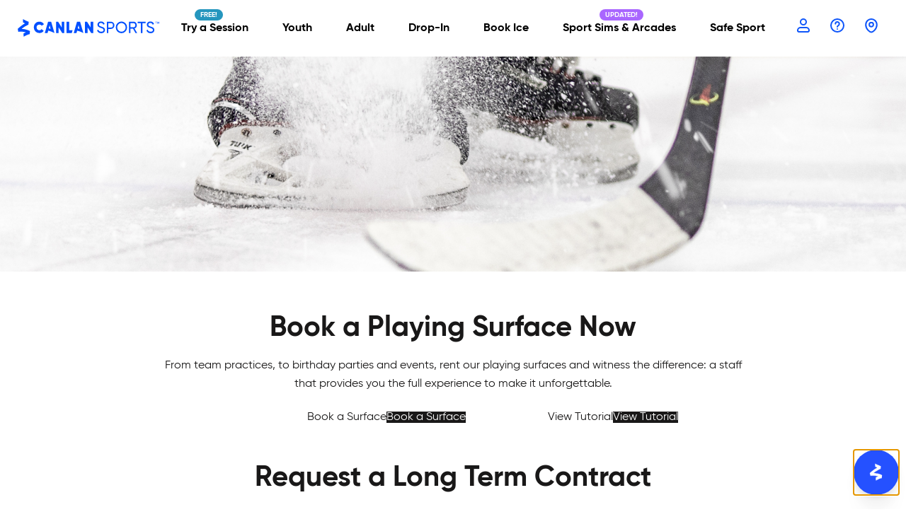

--- FILE ---
content_type: text/html; charset=UTF-8
request_url: https://www.canlansports.com/your-rink/?utm_source=website&utm_medium=banner&utm_campaign=surfacerentals&ref=/your-rink?utm_source=website&utm_medium=banner&utm_campaign=surfacerentals&od=1&time=1421057904
body_size: 18955
content:
<!DOCTYPE html>
<html lang="en-US" class="no-js" id="html">
<head>
    <meta http-equiv="X-UA-Compatible" content="IE=edge,chrome=1">
    <meta charset="UTF-8">
    <meta name="viewport" content="width=device-width, initial-scale=1, user-scalable=no">
    <meta name="format-detection" content="telephone=no">
    
    
    <link rel="profile" href="https://gmpg.org/xfn/11">

        <link rel="dns-prefetch" href="https://maps.googleapis.com">
    <link rel="dns-prefetch" href="https://www.google-analytics.com">
    <link rel="dns-prefetch" href="https://www.googleadservices.com">
    <link rel="dns-prefetch" href="https://connect.facebook.net">
    <link rel="preconnect" href="https://fonts.gstatic.com">
    <link rel="preconnect" href="https://fonts.googleapis.com">
    <link rel="preconnect" href="https://use.typekit.net">
    <link rel="preconnect" href="https://www.googletagmanager.com">
    <link rel="preconnect" href="https://www.google-analytics.com">
    <meta name="facebook-domain-verification" content="0qbnq0yii04a3x30ipgaklptcc962x" />
    <meta name='robots' content='index, follow, max-image-preview:large, max-snippet:-1, max-video-preview:-1' />
	<style>img:is([sizes="auto" i], [sizes^="auto," i]) { contain-intrinsic-size: 3000px 1500px }</style>
	
	
	<title>Your Rink - Canlan Sports: It&#039;s where we play.</title>
	<link rel="canonical" href="https://www.canlansports.com/your-rink/" />
	<meta property="og:locale" content="en_US" />
	<meta property="og:type" content="article" />
	<meta property="og:title" content="Your Rink - Canlan Sports: It&#039;s where we play." />
	<meta property="og:url" content="https://www.canlansports.com/your-rink/" />
	<meta property="og:site_name" content="Canlan Sports: It&#039;s where we play." />
	<meta property="article:publisher" content="https://www.facebook.com/CanlanSports/" />
	<meta property="article:modified_time" content="2025-03-06T21:14:01+00:00" />
	<meta property="og:image" content="https://www.canlansports.com/app//uploads/2021/04/Canlan-Logo-4.png" />
	<meta property="og:image:width" content="200" />
	<meta property="og:image:height" content="200" />
	<meta property="og:image:type" content="image/png" />
	<meta name="twitter:card" content="summary_large_image" />
	<meta name="twitter:site" content="@CanlanSports" />
	


<link rel='stylesheet' id='canlan_default-css' href='https://www.canlansports.com/themes/theme/styles/your-rink.css?ver=1768409988' type='text/css' media='all' />
<link rel='stylesheet' id='wp-block-library-css' href='https://www.canlansports.com/app/wp-includes/css/dist/block-library/style.min.css?ver=6.8.2' type='text/css' media='all' />
<style id='classic-theme-styles-inline-css' type='text/css'>
/*! This file is auto-generated */
.wp-block-button__link{color:#fff;background-color:#32373c;border-radius:9999px;box-shadow:none;text-decoration:none;padding:calc(.667em + 2px) calc(1.333em + 2px);font-size:1.125em}.wp-block-file__button{background:#32373c;color:#fff;text-decoration:none}
</style>
<link rel='stylesheet' id='betterdocs-blocks-category-slate-layout-css' href='https://www.canlansports.com/plugins/betterdocs/assets/blocks/category-slate-layout/default.css?ver=4.2.1' type='text/css' media='all' />
<style id='global-styles-inline-css' type='text/css'>
:root{--wp--preset--aspect-ratio--square: 1;--wp--preset--aspect-ratio--4-3: 4/3;--wp--preset--aspect-ratio--3-4: 3/4;--wp--preset--aspect-ratio--3-2: 3/2;--wp--preset--aspect-ratio--2-3: 2/3;--wp--preset--aspect-ratio--16-9: 16/9;--wp--preset--aspect-ratio--9-16: 9/16;--wp--preset--color--black: #000000;--wp--preset--color--cyan-bluish-gray: #abb8c3;--wp--preset--color--white: #ffffff;--wp--preset--color--pale-pink: #f78da7;--wp--preset--color--vivid-red: #cf2e2e;--wp--preset--color--luminous-vivid-orange: #ff6900;--wp--preset--color--luminous-vivid-amber: #fcb900;--wp--preset--color--light-green-cyan: #7bdcb5;--wp--preset--color--vivid-green-cyan: #00d084;--wp--preset--color--pale-cyan-blue: #8ed1fc;--wp--preset--color--vivid-cyan-blue: #0693e3;--wp--preset--color--vivid-purple: #9b51e0;--wp--preset--gradient--vivid-cyan-blue-to-vivid-purple: linear-gradient(135deg,rgba(6,147,227,1) 0%,rgb(155,81,224) 100%);--wp--preset--gradient--light-green-cyan-to-vivid-green-cyan: linear-gradient(135deg,rgb(122,220,180) 0%,rgb(0,208,130) 100%);--wp--preset--gradient--luminous-vivid-amber-to-luminous-vivid-orange: linear-gradient(135deg,rgba(252,185,0,1) 0%,rgba(255,105,0,1) 100%);--wp--preset--gradient--luminous-vivid-orange-to-vivid-red: linear-gradient(135deg,rgba(255,105,0,1) 0%,rgb(207,46,46) 100%);--wp--preset--gradient--very-light-gray-to-cyan-bluish-gray: linear-gradient(135deg,rgb(238,238,238) 0%,rgb(169,184,195) 100%);--wp--preset--gradient--cool-to-warm-spectrum: linear-gradient(135deg,rgb(74,234,220) 0%,rgb(151,120,209) 20%,rgb(207,42,186) 40%,rgb(238,44,130) 60%,rgb(251,105,98) 80%,rgb(254,248,76) 100%);--wp--preset--gradient--blush-light-purple: linear-gradient(135deg,rgb(255,206,236) 0%,rgb(152,150,240) 100%);--wp--preset--gradient--blush-bordeaux: linear-gradient(135deg,rgb(254,205,165) 0%,rgb(254,45,45) 50%,rgb(107,0,62) 100%);--wp--preset--gradient--luminous-dusk: linear-gradient(135deg,rgb(255,203,112) 0%,rgb(199,81,192) 50%,rgb(65,88,208) 100%);--wp--preset--gradient--pale-ocean: linear-gradient(135deg,rgb(255,245,203) 0%,rgb(182,227,212) 50%,rgb(51,167,181) 100%);--wp--preset--gradient--electric-grass: linear-gradient(135deg,rgb(202,248,128) 0%,rgb(113,206,126) 100%);--wp--preset--gradient--midnight: linear-gradient(135deg,rgb(2,3,129) 0%,rgb(40,116,252) 100%);--wp--preset--font-size--small: 13px;--wp--preset--font-size--medium: 20px;--wp--preset--font-size--large: 36px;--wp--preset--font-size--x-large: 42px;--wp--preset--spacing--20: 0.44rem;--wp--preset--spacing--30: 0.67rem;--wp--preset--spacing--40: 1rem;--wp--preset--spacing--50: 1.5rem;--wp--preset--spacing--60: 2.25rem;--wp--preset--spacing--70: 3.38rem;--wp--preset--spacing--80: 5.06rem;--wp--preset--shadow--natural: 6px 6px 9px rgba(0, 0, 0, 0.2);--wp--preset--shadow--deep: 12px 12px 50px rgba(0, 0, 0, 0.4);--wp--preset--shadow--sharp: 6px 6px 0px rgba(0, 0, 0, 0.2);--wp--preset--shadow--outlined: 6px 6px 0px -3px rgba(255, 255, 255, 1), 6px 6px rgba(0, 0, 0, 1);--wp--preset--shadow--crisp: 6px 6px 0px rgba(0, 0, 0, 1);}:where(.is-layout-flex){gap: 0.5em;}:where(.is-layout-grid){gap: 0.5em;}body .is-layout-flex{display: flex;}.is-layout-flex{flex-wrap: wrap;align-items: center;}.is-layout-flex > :is(*, div){margin: 0;}body .is-layout-grid{display: grid;}.is-layout-grid > :is(*, div){margin: 0;}:where(.wp-block-columns.is-layout-flex){gap: 2em;}:where(.wp-block-columns.is-layout-grid){gap: 2em;}:where(.wp-block-post-template.is-layout-flex){gap: 1.25em;}:where(.wp-block-post-template.is-layout-grid){gap: 1.25em;}.has-black-color{color: var(--wp--preset--color--black) !important;}.has-cyan-bluish-gray-color{color: var(--wp--preset--color--cyan-bluish-gray) !important;}.has-white-color{color: var(--wp--preset--color--white) !important;}.has-pale-pink-color{color: var(--wp--preset--color--pale-pink) !important;}.has-vivid-red-color{color: var(--wp--preset--color--vivid-red) !important;}.has-luminous-vivid-orange-color{color: var(--wp--preset--color--luminous-vivid-orange) !important;}.has-luminous-vivid-amber-color{color: var(--wp--preset--color--luminous-vivid-amber) !important;}.has-light-green-cyan-color{color: var(--wp--preset--color--light-green-cyan) !important;}.has-vivid-green-cyan-color{color: var(--wp--preset--color--vivid-green-cyan) !important;}.has-pale-cyan-blue-color{color: var(--wp--preset--color--pale-cyan-blue) !important;}.has-vivid-cyan-blue-color{color: var(--wp--preset--color--vivid-cyan-blue) !important;}.has-vivid-purple-color{color: var(--wp--preset--color--vivid-purple) !important;}.has-black-background-color{background-color: var(--wp--preset--color--black) !important;}.has-cyan-bluish-gray-background-color{background-color: var(--wp--preset--color--cyan-bluish-gray) !important;}.has-white-background-color{background-color: var(--wp--preset--color--white) !important;}.has-pale-pink-background-color{background-color: var(--wp--preset--color--pale-pink) !important;}.has-vivid-red-background-color{background-color: var(--wp--preset--color--vivid-red) !important;}.has-luminous-vivid-orange-background-color{background-color: var(--wp--preset--color--luminous-vivid-orange) !important;}.has-luminous-vivid-amber-background-color{background-color: var(--wp--preset--color--luminous-vivid-amber) !important;}.has-light-green-cyan-background-color{background-color: var(--wp--preset--color--light-green-cyan) !important;}.has-vivid-green-cyan-background-color{background-color: var(--wp--preset--color--vivid-green-cyan) !important;}.has-pale-cyan-blue-background-color{background-color: var(--wp--preset--color--pale-cyan-blue) !important;}.has-vivid-cyan-blue-background-color{background-color: var(--wp--preset--color--vivid-cyan-blue) !important;}.has-vivid-purple-background-color{background-color: var(--wp--preset--color--vivid-purple) !important;}.has-black-border-color{border-color: var(--wp--preset--color--black) !important;}.has-cyan-bluish-gray-border-color{border-color: var(--wp--preset--color--cyan-bluish-gray) !important;}.has-white-border-color{border-color: var(--wp--preset--color--white) !important;}.has-pale-pink-border-color{border-color: var(--wp--preset--color--pale-pink) !important;}.has-vivid-red-border-color{border-color: var(--wp--preset--color--vivid-red) !important;}.has-luminous-vivid-orange-border-color{border-color: var(--wp--preset--color--luminous-vivid-orange) !important;}.has-luminous-vivid-amber-border-color{border-color: var(--wp--preset--color--luminous-vivid-amber) !important;}.has-light-green-cyan-border-color{border-color: var(--wp--preset--color--light-green-cyan) !important;}.has-vivid-green-cyan-border-color{border-color: var(--wp--preset--color--vivid-green-cyan) !important;}.has-pale-cyan-blue-border-color{border-color: var(--wp--preset--color--pale-cyan-blue) !important;}.has-vivid-cyan-blue-border-color{border-color: var(--wp--preset--color--vivid-cyan-blue) !important;}.has-vivid-purple-border-color{border-color: var(--wp--preset--color--vivid-purple) !important;}.has-vivid-cyan-blue-to-vivid-purple-gradient-background{background: var(--wp--preset--gradient--vivid-cyan-blue-to-vivid-purple) !important;}.has-light-green-cyan-to-vivid-green-cyan-gradient-background{background: var(--wp--preset--gradient--light-green-cyan-to-vivid-green-cyan) !important;}.has-luminous-vivid-amber-to-luminous-vivid-orange-gradient-background{background: var(--wp--preset--gradient--luminous-vivid-amber-to-luminous-vivid-orange) !important;}.has-luminous-vivid-orange-to-vivid-red-gradient-background{background: var(--wp--preset--gradient--luminous-vivid-orange-to-vivid-red) !important;}.has-very-light-gray-to-cyan-bluish-gray-gradient-background{background: var(--wp--preset--gradient--very-light-gray-to-cyan-bluish-gray) !important;}.has-cool-to-warm-spectrum-gradient-background{background: var(--wp--preset--gradient--cool-to-warm-spectrum) !important;}.has-blush-light-purple-gradient-background{background: var(--wp--preset--gradient--blush-light-purple) !important;}.has-blush-bordeaux-gradient-background{background: var(--wp--preset--gradient--blush-bordeaux) !important;}.has-luminous-dusk-gradient-background{background: var(--wp--preset--gradient--luminous-dusk) !important;}.has-pale-ocean-gradient-background{background: var(--wp--preset--gradient--pale-ocean) !important;}.has-electric-grass-gradient-background{background: var(--wp--preset--gradient--electric-grass) !important;}.has-midnight-gradient-background{background: var(--wp--preset--gradient--midnight) !important;}.has-small-font-size{font-size: var(--wp--preset--font-size--small) !important;}.has-medium-font-size{font-size: var(--wp--preset--font-size--medium) !important;}.has-large-font-size{font-size: var(--wp--preset--font-size--large) !important;}.has-x-large-font-size{font-size: var(--wp--preset--font-size--x-large) !important;}
:where(.wp-block-post-template.is-layout-flex){gap: 1.25em;}:where(.wp-block-post-template.is-layout-grid){gap: 1.25em;}
:where(.wp-block-columns.is-layout-flex){gap: 2em;}:where(.wp-block-columns.is-layout-grid){gap: 2em;}
:root :where(.wp-block-pullquote){font-size: 1.5em;line-height: 1.6;}
</style>
<link rel='stylesheet' id='jquery-fancybox-css' href='https://www.canlansports.com/themes/theme/custom-scripts/jquery.fancybox.min.css?ver=1.0.0' type='text/css' media='all' />
<script type="text/javascript" src="https://www.canlansports.com/app/wp-includes/js/jquery/jquery.min.js?ver=3.7.1" id="jquery-core-js"></script>
<script type="text/javascript" src="https://www.canlansports.com/app/wp-includes/js/jquery/jquery-migrate.min.js?ver=3.4.1" id="jquery-migrate-js"></script>
<link rel='shortlink' href='https://www.canlansports.com/?p=619709' />
<!-- Stream WordPress user activity plugin v4.1.1 -->

<!-- Meta Pixel Code -->
<script type='text/javascript'>
!function(f,b,e,v,n,t,s){if(f.fbq)return;n=f.fbq=function(){n.callMethod?
n.callMethod.apply(n,arguments):n.queue.push(arguments)};if(!f._fbq)f._fbq=n;
n.push=n;n.loaded=!0;n.version='2.0';n.queue=[];t=b.createElement(e);t.async=!0;
t.src=v;s=b.getElementsByTagName(e)[0];s.parentNode.insertBefore(t,s)}(window,
document,'script','https://connect.facebook.net/en_US/fbevents.js?v=next');
</script>
<!-- End Meta Pixel Code -->

      <script type='text/javascript'>
        var url = window.location.origin + '?ob=open-bridge';
        fbq('set', 'openbridge', '185126582546407', url);
      </script>
    <script type='text/javascript'>fbq('init', '185126582546407', {}, {
    "agent": "wordpress-6.8.2-3.0.16"
})</script><script type='text/javascript'>
    fbq('track', 'PageView', []);
  </script>
<!-- Meta Pixel Code -->
<noscript>
<img height="1" width="1" style="display:none" alt="fbpx"
src="https://www.facebook.com/tr?id=185126582546407&ev=PageView&noscript=1" />
</noscript>
<!-- End Meta Pixel Code -->
		<style type="text/css" id="wp-custom-css">
			/* hide google recaptcha badge */
.grecaptcha-badge{
	visibility: collapse !important; 
}		</style>
    <link rel="stylesheet" type="text/css" media="print" href="https://www.canlansports.com/themes/theme/styles/print.css">

    <!-- Outdated Browser Service CSS -->
    <link rel="stylesheet" href="https://cdnjs.cloudflare.com/ajax/libs/outdated-browser/1.1.5/outdatedbrowser.min.css"
          integrity="sha256-KNfTksp/+PcmJJ0owdo8yBLi/SVMQrH/PNPm25nR/pI=" crossorigin="anonymous"/>
    <!-- End Outdated Browser Service CSS -->

    <!-- Favicons -->
    <link rel='shortcut icon' href='/themes/theme/images/favicon.ico' />
    <!-- End Favicons -->

    <script type="text/javascript">
        var htmlTag = document.querySelector('html');
        htmlTag.classList.toggle('no-js');
        htmlTag.classList.toggle('js');
        htmlTag.classList.add('no-fonts');
    </script>
    
    <script async src="https://securepubads.g.doubleclick.net/tag/js/gpt.js"></script>
    <!-- crazy egg data tracking -->
    <script type="text/javascript" src="//script.crazyegg.com/pages/scripts/0128/9295.js" async="async"></script>
    <script>
        window.googletag = window.googletag || {cmd: []};
        googletag.cmd.push(function() {
            googletag.defineSlot('/148862820/canlansports.com_new_728_90', [728, 90], 'div-gpt-ad-1643128741100-0').addService(googletag.pubads());
            googletag.pubads().enableSingleRequest();
            googletag.pubads().collapseEmptyDivs();
            googletag.enableServices();

            googletag.defineSlot('/148862820/canlansports.com_new_300x250', [300, 250], 'div-gpt-ad-1645042944415-0').addService(googletag.pubads());
            googletag.pubads().enableSingleRequest();
            googletag.pubads().collapseEmptyDivs();
            googletag.enableServices();
        });
    </script>

            <!-- Google Tag Manager -->
        <script>
                        (function (w, d, s, l, i) {
                w[l] = w[l] || [];
                w[l].push({
                    'gtm.start':
                        new Date().getTime(), event: 'gtm.js'
                });
                var f = d.getElementsByTagName(s)[0],
                    j = d.createElement(s), dl = l != 'dataLayer' ? '&l=' + l : '';
                j.async = true;
                j.src =
                    'https://www.googletagmanager.com/gtm.js?id=' + i + dl;
                f.parentNode.insertBefore(j, f);
            })(window, document, 'script', 'dataLayer', 'GTM-PSGBW5X');
        </script>
        <!-- End Google Tag Manager -->
        
    <!-- Recaptcha -->
    <script src="https://www.google.com/recaptcha/api.js" async defer></script>

    <!-- Touchpoint Survey -->
    
        <script>
            window.topInit = function () {
            Touchpoint.initialize({
                // Please check documentation for other Touchpoint settings that can be configured
                settings:{
                containerStyle: {
                    margin: '16px',
                    borderRadius: '8px',
                    boxShadow:
                    '0px 3px 5px 0px rgba(0,0,0,0.2), 0px 1px 18px 0px rgba(0,0,0,0.12), 0px 6px 10px 0px rgba(0,0,0,0.14)'
                }
                },
                visitor: {
                // Pass data points from your site/application to identify the current respondent
                // id: VISITOR_ID,
                // email: VISITOR_EMAIL,
                // role: VISITOR_ROLE,
                // etc.
                },
                publisher: {
                // Please do not make edits below
                app_id: "zl4TrPKeV9poVdOA",
                pod: "na1",
                },
            });
            };
        </script>
        <script async defer src="https://touchpoint-sdk.alida.com/main.js"></script>
        <meta name="apple-itunes-app" content="app-id=1606251092">
</head>

<body class="wp-singular page-template page-template-your-rink page-template-your-rink-php page page-id-619709 wp-theme-theme your-rink.php">
    <!-- Google Tag Manager (noscript) -->
    <noscript>
        <iframe src="https://www.googletagmanager.com/ns.html?id=GTM-PSGBW5X" height="0"
                width="0"
                style="display:none;visibility:hidden"></iframe>
    </noscript>
    <!-- End Google Tag Manager (noscript) -->

<a class="invisible skip-link screen-reader-text"
   href="#main-content">Skip to content</a>



    <header id="masthead" class="site-header shrink  ">
        <div class="container">
            
                <div class="shrinklogo">
                    <a href="/" class="logo" title="Return Home">
                                            <svg xmlns="http://www.w3.org/2000/svg" width="18" height="24" viewBox="0 0 18 24" fill="none">
                        <path d="M17.091 16.2231C17.091 16.2231 15.7132 15.4525 13.241 14.6949C11.2372 14.0574 9.18159 13.6415 7.07303 13.4447C6.56943 13.3905 6.04935 13.3458 5.51397 13.3116C10.2618 9.67194 14.966 7.66889 14.966 7.66889L15.3237 3.94557C11.0854 2.47392 7.47898 0.363647 7.47898 0.363647L7.65901 4.78096C8.62386 5.23577 9.53576 5.63403 10.3653 5.97926C7.82256 7.35194 4.40674 9.61539 0.36377 13.3128C0.36377 13.3128 0.413189 13.7075 1.16625 17.2187C4.48911 16.6873 8.35441 17.0043 11.6467 17.9787C9.86523 18.4948 8.26733 19.435 8.26733 19.435L8.47795 23.8182C11.9503 21.3415 16.6286 20.3376 16.6286 20.3376L16.9804 17.2117L17.091 16.2243V16.2231Z" fill="#0F56FA"/>
                        </svg>
                                            </a>
                </div>
                <div class="shrinkbutton">
                                            <svg id="menu-button" xmlns="http://www.w3.org/2000/svg" width="24" height="24" viewBox="0 0 24 24" fill="none">
                        <path d="M4 12H20M4 18H20M4 6H20" stroke="#0F56FA" stroke-width="2" stroke-linecap="round" stroke-linejoin="round"/>
                        </svg>
                                    </div>
                <div class="shrinknav">
                    <div class="logo_portion">
                                                    <a href="/" class="logo" title="Return Home">
                                <svg xmlns="http://www.w3.org/2000/svg" width="541.993" height="65.671" viewBox="0 0 541.993 65.671">
  <g id="Group_1289" data-name="Group 1289" transform="translate(-735.186 -547.472)">
    <g id="Group_1288" data-name="Group 1288" transform="translate(1262.709 557.417)">
      <path id="Path_1391" data-name="Path 1391" d="M1717.251,567.066h-2.119v6.346H1713.9v-6.346h-2.13v-1.183h5.486Z" transform="translate(-1711.765 -565.883)" fill="#004FFF"/>
      <path id="Path_1392" data-name="Path 1392" d="M1732.419,573.412h-1.236v-5.367l-2.291,3.786h-.151l-2.291-3.8v5.378h-1.236v-7.529h1.334l2.269,3.765,2.281-3.765h1.322Z" transform="translate(-1717.949 -565.883)" fill="#004FFF"/>
    </g>
    <path id="Path_1393" data-name="Path 1393" d="M849.294,586.327c0-11.977,8.9-21.221,21.221-21.221a20.463,20.463,0,0,1,17.617,9.651l-8.194,5.265a12.492,12.492,0,0,0-9.422-4.085c-6.57,0-10.872,4.535-10.872,11.047a10.2,10.2,0,0,0,6.82,9.343,11.8,11.8,0,0,0,12.7-3.41l7.768,6.183c-3.547,5.872-9.114,8.229-16.615,8.248A20.726,20.726,0,0,1,849.294,586.327Z" transform="translate(-52.47 -8.109)" fill="#004FFF"/>
    <path id="Path_1394" data-name="Path 1394" d="M1038.374,565.428v42.2h-7.7L1016.9,586.517v21.114h-9.985v-42.2h7.754l13.778,21.332V565.428Z" transform="translate(-124.947 -8.257)" fill="#004FFF"/>
    <path id="Path_1395" data-name="Path 1395" d="M1243.586,565.428v42h-7.7l-13.778-21.114v21.114h-9.985v-42h7.754l13.778,21.132V565.428Z" transform="translate(-219.309 -8.257)" fill="#004FFF"/>
    <path id="Path_1396" data-name="Path 1396" d="M964.052,607.38,951.43,565.657H939.707l-12.622,42.087h10.432s2.8-9.128,2.8-9.126A119.647,119.647,0,0,1,964.052,607.38Zm-14.764-15.061a22.626,22.626,0,0,0-3.572-1.205c-1.224-.367-1.05-.21-3.372-.906l3.224-11.866S949.283,592.3,949.288,592.318Z" transform="translate(-88.24 -8.362)" fill="#004FFF"/>
    <path id="Path_1397" data-name="Path 1397" d="M1169.162,607.38l-12.622-41.723h-11.723l-12.622,42.087h10.432s2.8-9.128,2.8-9.126A119.635,119.635,0,0,1,1169.162,607.38ZM1154.4,592.318a22.649,22.649,0,0,0-3.572-1.205c-1.223-.367-1.05-.21-3.372-.906l3.224-11.866S1154.394,592.3,1154.4,592.318Z" transform="translate(-182.555 -8.362)" fill="#004FFF"/>
    <path id="Path_1398" data-name="Path 1398" d="M1104.345,597.361h-13.22V565.428h-9.985v42.2h20.07Z" transform="translate(-159.079 -8.257)" fill="#004FFF"/>
    <path id="Path_1399" data-name="Path 1399" d="M782.088,591.878a60.55,60.55,0,0,0-10.8-4.28A81.933,81.933,0,0,0,754,584.1q-2.12-.229-4.373-.373a137.51,137.51,0,0,1,26.5-15.8l1-10.427a140.264,140.264,0,0,1-22-10.026l.5,12.369c2.707,1.272,5.261,2.389,7.589,3.355-7.13,3.844-16.708,10.18-28.044,20.533,0,0,.139,1.107,2.251,10.936a69.511,69.511,0,0,1,29.387,2.128,47.359,47.359,0,0,0-9.476,4.077l.59,12.272c9.737-6.936,22.854-9.747,22.854-9.747l.985-8.752h0Z" fill="#004FFF"/>
    <path id="Path_1400" data-name="Path 1400" d="M1297.648,597.114l4.795-2.757c1.5,4.615,5.094,7.612,11.208,7.612,5.933,0,8.87-2.7,8.87-6.473,0-4.315-3.716-5.753-9.888-7.672-6.713-2.157-13.185-4.255-13.185-12.046,0-7.551,6.173-11.866,13.185-11.866a15.079,15.079,0,0,1,14.2,9.169l-4.675,2.7a9.764,9.764,0,0,0-9.529-6.472c-4.5,0-7.612,2.4-7.612,6.233,0,3.9,2.937,5.334,8.81,7.192,7.311,2.4,14.2,4.555,14.2,12.646,0,7.372-5.933,12.046-14.5,12.046C1305.559,607.422,1299.865,603.407,1297.648,597.114Z" transform="translate(-258.635 -7.56)" fill="#004FFF"/>
    <path id="Path_1401" data-name="Path 1401" d="M1396.317,578.839a13.258,13.258,0,0,1-13.544,13.484h-9.649v14.983h-5.573V565.354h15.223A13.222,13.222,0,0,1,1396.317,578.839Zm-5.514,0a7.907,7.907,0,0,0-8.031-8.271h-9.649V587.11h9.649A7.941,7.941,0,0,0,1390.8,578.839Z" transform="translate(-290.777 -8.223)" fill="#004FFF"/>
    <path id="Path_1402" data-name="Path 1402" d="M1430.351,585.667a21.725,21.725,0,1,1,21.7,21.755A21.551,21.551,0,0,1,1430.351,585.667Zm37.877,0a16.182,16.182,0,1,0-16.182,16.3A16.007,16.007,0,0,0,1468.228,585.667Z" transform="translate(-319.655 -7.56)" fill="#004FFF"/>
    <path id="Path_1403" data-name="Path 1403" d="M1539.677,591.245h-9.889v16.062h-5.574V565.354H1541a12.946,12.946,0,0,1,4.375,25.172l9.889,16.781h-6.173Zm-9.889-5.034H1541a7.828,7.828,0,0,0,0-15.642h-11.208Z" transform="translate(-362.816 -8.223)" fill="#004FFF"/>
    <path id="Path_1404" data-name="Path 1404" d="M1616.282,570.628h-12.406v36.678h-5.514V570.628h-12.346v-5.274h30.266Z" transform="translate(-391.234 -8.223)" fill="#004FFF"/>
    <path id="Path_1405" data-name="Path 1405" d="M1647.708,597.114l4.795-2.757c1.5,4.615,5.094,7.612,11.208,7.612,5.933,0,8.87-2.7,8.87-6.473,0-4.315-3.716-5.753-9.888-7.672-6.713-2.157-13.185-4.255-13.185-12.046,0-7.551,6.173-11.866,13.185-11.866a15.079,15.079,0,0,1,14.2,9.169l-4.675,2.7a9.764,9.764,0,0,0-9.529-6.472c-4.5,0-7.612,2.4-7.612,6.233,0,3.9,2.936,5.334,8.81,7.192,7.311,2.4,14.2,4.555,14.2,12.646,0,7.372-5.933,12.046-14.5,12.046C1655.619,607.422,1649.925,603.407,1647.708,597.114Z" transform="translate(-419.601 -7.56)" fill="#004FFF"/>
  </g>
</svg>
                            </a>
                                            </div>
                    <div class="nav_portion">
                        <div class="nav_portion_wrapper">
                                                                                                <span id="nav-link-1" class="dkanv free" title="Try a Session">Try a Session</span>
                                                                <span id="nav-link-2" class="dkanv" title="Youth Activities">Youth</span>
                                <span id="nav-link-3" class="dkanv" title="Adult Activities">Adult</span>
                                                                    <span id="nav-link-4" class="dkanv" title="Drop-In">Drop-In</span>
                                                                                                    <a id="nav-link-7" class="dkanv" href="/your-rink/" title="Book Ice">Book Ice</a>
                                                                                                                                    <a id="nav-link-9" href="https://gamedeckinteractive.com" class="dkanv updated" title="Sport Sims & Arcades">Sport Sims & Arcades</a>
                                                                                                    <a id="nav-link-5" class="dkanv" href="https://www.canlansports.com/corporate/safe-sport/" target="_blank" title="Safe Sport">Safe Sport</a>
                                                                                                                             
                        </div>
                    </div>
                    <div id="logpor" class="login_portion ">
                        <div class="login_portion_wrapper"> 
                            <a id="nav-link-10" target="_blank" href="https://member.daysmartrecreation.com/#/online/canlan/login?time=2109770706&_ga=2.108953093.625291437.1720805025-1325848715.1720805025" class="llink2 dkanv dkicon" title="Profile">
                                <svg alt="Profile" class="lazy faclogo help" xmlns="http://www.w3.org/2000/svg" width="24" height="24" viewBox="0 0 24 24" fill="none">
                                    <path d="M16 7C16 9.20914 14.2091 11 12 11C9.79086 11 8 9.20914 8 7C8 4.79086 9.79086 3 12 3C14.2091 3 16 4.79086 16 7Z" stroke="#0F56FA" stroke-width="2" stroke-linecap="round" stroke-linejoin="round"/>
                                    <path d="M16 15H8C5.79086 15 4 16.7909 4 19C4 20.1046 4.89543 21 6 21H18C19.1046 21 20 20.1046 20 19C20 16.7909 18.2091 15 16 15Z" stroke="#0F56FA" stroke-width="2" stroke-linecap="round" stroke-linejoin="round"/>
                                </svg>
                            </a>
                            <a id="nav-link-12" href="#" class="llink dkanv dkicon" title="Help">                
                                <svg id="mobilehelp" alt="Help" class="lazy faclogo help" xmlns="http://www.w3.org/2000/svg" width="24" height="24" viewBox="0 0 24 24" fill="none">
                                    <path d="M9.28149 9.71853C9.28149 8.21713 10.4986 7 12 7C13.5014 7 14.7186 8.21713 14.7186 9.71853C14.7186 10.6748 14.2248 11.5157 13.4784 12.0003C12.7544 12.4704 12 13.1368 12 14M12 17H12.001M21 12C21 16.9706 16.9706 21 12 21C7.02944 21 3 16.9706 3 12C3 7.02944 7.02944 3 12 3C16.9706 3 21 7.02944 21 12Z" stroke="#0F56FA" stroke-width="2" stroke-linecap="round" stroke-linejoin="round"/>
                                </svg>
                            </a>
                                                            <a id="nav-link-8" class="loc locselect dkanv dkicon" href="#" title="Ontario Region">
                                    <svg xmlns="http://www.w3.org/2000/svg" width="24" height="24" viewBox="0 0 24 24" fill="none">
                                    <path d="M12.0004 13.7105C13.6137 13.7105 14.9215 12.4027 14.9215 10.7895C14.9215 9.17622 13.6137 7.86842 12.0004 7.86842C10.3872 7.86842 9.07936 9.17622 9.07936 10.7895C9.07936 12.4027 10.3872 13.7105 12.0004 13.7105Z" stroke="#0F56FA" stroke-width="2" stroke-linecap="round" stroke-linejoin="round"/>
                                    <path d="M12.0004 21.5C13.9478 21.5 19.7899 17.3889 19.7899 11.2222C19.7899 5.05556 14.9215 3 12.0004 3C9.07936 3 4.21094 5.05556 4.21094 11.2222C4.21094 17.3889 10.053 21.5 12.0004 21.5Z" stroke="#0F56FA" stroke-width="2" stroke-linecap="round" stroke-linejoin="round"/>
                                    </svg>
                                </a>                            <div id="nav-contact-details" class="cdetails">
                                <div class="con">
                                    <div><a class="llink sub tollfree" href="tel:1-888-422-6526" title="Phone">1-888-422-6526</a></div>
                                    <div class="h"><a  href="https://faq.canlansports.com/" class="llink sub helplink" target="_blank" title="Help Centre">Help Centre</a></div>
                                </div>
                            </div>
                            
    <div id="nav-location-list" class="details">
        <div class="mobileback">
            <div id="backfindloc" class="mbackm">Find a location</div><hr>
        </div>
        <p class="ltitle">FIND A PLACE TO PLAY</p>
        <div class="description">Can't find your location?</div>
        <div class="description2">Try updating your region.</div>
        <hr>
        <div class="lcountries">
            <div class="lcountry thefirst">
                <p class="lcountrytitle">Ontario</p>
                                    <a class="llink" href="/locations/ca/on/etobicoke/" title="CWENCH Centre - Etobicoke">CWENCH Centre - Etobicoke</a>
                    <a class="llink" href="/locations/ca/on/oakville/" title="Oakville">Oakville</a>
                    <a class="llink" href="/locations/ca/on/oshawa/" title="Oshawa">Oshawa</a>
                    <a class="llink" href="/locations/ca/on/scarborough/" title="Scarborough">Scarborough</a>
                    <a class="llink" href="/locations/ca/on/york/" title="CWENCH Centre - Etobicoke">York</a>
                            </div>
        </div>
        <hr>
        <div class="lcountries">
            <div class="lcountry thefirst">
                <a id="change-region-link" class="lcountrytitlelink" href="#">CHANGE REGION</a>
            </div>
        </div>
    </div>    <div id="nav-location-details" class="details">
        <div class="mobileback">
            <div id="backreg" class="mbackm">CHANGE REGION</div><hr>
        </div>
        <p class="ltitle">CHANGE REGION</p>
        <div class="description">Need to update your region?</div>
        <div class="description2">Update here to view relevant local options.</div>
        <hr>
        <div class="lcountries">
            <div class="lcountry">
                <p class="lcountrytitle">CANADA</p>
                <a class="llink " href="/your-rink?utm_source=website&utm_medium=banner&utm_campaign=surfacerentals&ref=your-rink&od=1&country=ca&region=bc&time=713024079">British Columbia</a>
                <a class="llink " href="/your-rink?utm_source=website&utm_medium=banner&utm_campaign=surfacerentals&ref=your-rink&od=1&country=ca&region=sk&time=548843805">Saskatchewan</a>
                <a class="llink " href="/your-rink?utm_source=website&utm_medium=banner&utm_campaign=surfacerentals&ref=your-rink&od=1&country=ca&region=mb&time=1715567804">Manitoba</a>
                <a class="llink regionon" href="/your-rink?utm_source=website&utm_medium=banner&utm_campaign=surfacerentals&ref=your-rink&od=1&country=ca&region=on&time=1828465334">Ontario</a>
            </div>
            <div class="lcountry left">
                <p class="lcountrytitle left">USA</p>
                <a class="llink left last " href="/your-rink?utm_source=website&utm_medium=banner&utm_campaign=surfacerentals&ref=your-rink&od=1&country=us&region=il&time=736423269">Illinois</a>
            </div>
        </div>
    </div>                        </div>
                    </div>
                </div>
                <hr id="the-nav-hr">
                <div id="mainNav-wrapper">
</div>
<div id="mainNav" class="  noshow checkin ">
    <div id="mbcw" class="menu-button-close-wrapper">
        <div class="shrinklogo">
            <a href="https://www.canlansports.com/" class="logo" title="Return Home">
                                <svg xmlns="http://www.w3.org/2000/svg" width="18" height="24" viewBox="0 0 18 24" fill="none">
                    <path d="M17.091 16.2231C17.091 16.2231 15.7132 15.4525 13.241 14.6949C11.2372 14.0574 9.18159 13.6415 7.07303 13.4447C6.56943 13.3905 6.04935 13.3458 5.51397 13.3116C10.2618 9.67194 14.966 7.66889 14.966 7.66889L15.3237 3.94557C11.0854 2.47392 7.47898 0.363647 7.47898 0.363647L7.65901 4.78096C8.62386 5.23577 9.53576 5.63403 10.3653 5.97926C7.82256 7.35194 4.40674 9.61539 0.36377 13.3128C0.36377 13.3128 0.413189 13.7075 1.16625 17.2187C4.48911 16.6873 8.35441 17.0043 11.6467 17.9787C9.86523 18.4948 8.26733 19.435 8.26733 19.435L8.47795 23.8182C11.9503 21.3415 16.6286 20.3376 16.6286 20.3376L16.9804 17.2117L17.091 16.2243V16.2231Z" fill="#0F56FA"/>
                    </svg>
                                </a>
        </div>
        <div class="menu-button-close-wrapper">
                            <svg id="menu-button-close" xmlns="http://www.w3.org/2000/svg" width="24" height="24" viewBox="0 0 24 24" fill="none">
                <path d="M6 18L12 12M12 12L18 6M12 12L6 6M12 12L18 18" stroke="#0F56FA" stroke-width="2" stroke-linecap="round" stroke-linejoin="round"/>
                </svg>
                    </div>



    </div>
                    <div class="mobile_nav_portion">
                    <div class="mobile_nav_portion_wrapper">
                         
                            <span id="nav-link-m8" title="Try a Session">Try a Session<a class="free new2"></a></span><hr>
                         
                        <span id="nav-link-m2" href="#top" title="Youth">Youth</span><hr>
                        <span id="nav-link-m3" title="Adult">Adult</span><hr>
                                                    <span id="nav-link-m4" title="Drop-In">Drop-In</span><hr>
                                                                            <a id="nav-link-m7" href="/your-rink/" title="Book Ice">Book Ice</a><hr>
                                                          
                                                    <a id="nav-link-m9" href="https://gamedeckinteractive.com" class="updated" title="Sport Sims & Arcades">Sport Sims & Arcades</a><hr>
                                                                            <a  href="https://www.canlansports.com/corporate/safe-sport/" target="_blank" title="Safe Sport">Safe Sport</a>
                                                                                                <div class="mobilespacer"></div>
                        <a class="ic one" href="https://member.daysmartrecreation.com/#/online/canlan/login?time=1098167848" target="_blank" title="MY PROFILE">MY PROFILE</a><hr>
                        <a id="nav-link-m1" class="ic two" href="#" title="ABOUT US">ABOUT US</a><hr>
                        <a id="logpor-m-4" class="ic three" href="#" title="Change Region">Change Region</a><hr>
                    </div>
                </div>
                
    <div id="nav-location-list-m" class="details">
        <div class="mobileback">
            <div id="backfindloc-m" class="mbackm">Find a location</div><hr>
        </div>
        <p class="ltitle">FIND A PLACE TO PLAY</p>
        <div class="description">Can't find your location?</div>
        <div class="description2">Try updating your region.</div>
        <hr>
        <div class="lcountries">
            <div class="lcountry thefirst">
                <p class="lcountrytitle">Ontario</p>
                                    <a class="llink" href="/locations/ca/on/etobicoke/" title="CWENCH Centre - Etobicoke">CWENCH Centre - Etobicoke</a>
                    <a class="llink" href="/locations/ca/on/oakville/" title="Oakville">Oakville</a>
                    <a class="llink" href="/locations/ca/on/oshawa/" title="Oshawa">Oshawa</a>
                    <a class="llink" href="/locations/ca/on/scarborough/" title="Scarborough">Scarborough</a>
                    <a class="llink" href="/locations/ca/on/york/" title="CWENCH Centre - Etobicoke">York</a>
                            </div>
        </div>
        <hr>
        <div class="lcountries">
            <div class="lcountry thefirst">
                <a id="change-region-link-m" class="lcountrytitlelink" href="#">CHANGE REGION</a>
            </div>
        </div>
    </div>    <div id="nav-location-details-m" class="details">
        <div class="mobileback">
            <div id="backreg-m" class="mbackm">CHANGE REGION</div><hr>
        </div>
        <p class="ltitle">CHANGE REGION</p>
        <div class="description">Need to update your region?</div>
        <div class="description2">Update here to view relevant local options.</div>
        <hr>
        <div class="lcountries">
            <div class="lcountry">
                <p class="lcountrytitle">CANADA</p>
                <a class="llink " href="/your-rink?utm_source=website&utm_medium=banner&utm_campaign=surfacerentals&ref=your-rink&od=1&country=ca&region=bc&time=525396647">British Columbia</a>
                <a class="llink " href="/your-rink?utm_source=website&utm_medium=banner&utm_campaign=surfacerentals&ref=your-rink&od=1&country=ca&region=sk&time=734006987">Saskatchewan</a>
                <a class="llink " href="/your-rink?utm_source=website&utm_medium=banner&utm_campaign=surfacerentals&ref=your-rink&od=1&country=ca&region=mb&time=170501885">Manitoba</a>
                <a class="llink regionon" href="/your-rink?utm_source=website&utm_medium=banner&utm_campaign=surfacerentals&ref=your-rink&od=1&country=ca&region=on&time=822053450">Ontario</a>
            </div>
            <div class="lcountry left">
                <p class="lcountrytitle left">USA</p>
                <a class="llink left last " href="/your-rink?utm_source=website&utm_medium=banner&utm_campaign=surfacerentals&ref=your-rink&od=1&country=us&region=il&time=606124447">Illinois</a>
            </div>
        </div>
    </div>                <div id="subnav_session_mobile">
                    <div class="nnav-panel">
                        <div class="subnav_col" style="margin-bottom: 24px;">
                            <div class="mobileback">
                                <div id="back_session" class="mbackm">Try a Session</div><hr>
                            </div>
                        </div>
                        <div class="subnav_col" style="margin-bottom: 60px;">
                            <span class="title">TRY SKATING FOR FREE</span><hr class="two">
                            <div class="description2">First time? We have everything you need to try skating, free!</div>
                            <div class="aus">
                                <div class="div1 sub-menu sSharing">
                                    <br><a class="l2title" href="/tryskating/" title="LEARN MORE">LEARN MORE</a>
                                </div>
                            </div>
                        </div>
                        <div class="subnav_col" style="margin-bottom: 60px;">
                            <span class="title">TRY HOCKEY FOR FREE</span><hr class="two">
                            <div class="description2">A fun, free, way to try hockey, without the commitment.</div>
                            <div class="aus">
                                <div class="div1">
                                    <br><a class="l2title" href="/tryhockey/" title="LEARN MORE">LEARN MORE</a>
                                </div>
                            </div>
                        </div>
                    </div>
                </div>
                <div id="subnav_about_mobile">
                    <div class="nnav-panel">
                        <div class="subnav_col" style="margin-bottom: 24px;">
                            <div class="mobileback">
                                <div id="back_about" class="mbackm">About Us</div><hr>
                            </div>
                        </div>

                        <div class="subnav_col" style="margin-bottom: 60px;">
                            <span class="title">SUPPORT</span><hr class="two">
                            <div class="aus">
                                <div class="div1 sub-menu sSharing">
                                    <a class="l2title sIcon sIconPhone" class="llink sub tollfree" href="tel:1-888-422-6526" title="Phone">1-888-422-6526</a>
                                    <a class="l2title sIcon sIconInfo" href="https://faq.canlansports.com/" class="llink sub helplink" target="_blank" title="Help Centre">Help Centre</a>
                                </div>
                            </div>
                        </div>
                        <div class="subnav_col" style="margin-bottom: 60px;">
                            <span class="title">OUR COMMUNITY</span><hr class="two">
                            <div class="aus">
                                <div class="div1">
                                    <a class="l2title" href="/careers/" title="Careers">Careers</a>
                                    <a class="l2title newslettertrigger" href="#" data-scrollto=".footer" title="NEWSLETTER">NEWSLETTER</a>
                                    <a class="l2title" href="/news/" title="Stories">Stories</a>
                                    <a class="l2title" href="/locations/" title="Locations">Locations</a>
                                    <a class="l2title" href="/corporate/" title="Corporate" target="_blank">Corporate</a>
                                </div>
                            </div>
                        </div>
                        <div class="subnav_col reg">
                            <span class="title">FOLLOW US</span><hr class="two">
                            <div class="aus ">
                                <div class="div1 sub-menu sSharing">
                                        <a class="l2title sIcon sIconF" title="Facebook" target="_blank" href="https://www.facebook.com/CanlanSports/">Facebook</a>
                                        <a class="l2title sIcon sIconI" title="Instagram" target="_blank" href="https://www.instagram.com/canlansports/">Instagram</a>
                                        <a class="l2title sIcon sIconL" title="LinkedIn" target="_blank" href="https://www.linkedin.com/company/canlan-sports/">LinkedIN</a>
                                        <a class="l2title sIcon sIconTT" title="TikTok" target="_blank" href="https://www.tiktok.com/@canlansports">TIKTOK</a>
                                        <a class="l2title sIcon sIconT" title="Twitter" target="_blank" href="https://twitter.com/CanlanSports/">X / TWITTER</a>
                                        <a class="l2title sIcon sIconY" title="YouTube" target="_blank" href="https://www.youtube.com/user/CanlanSports/">YOUTUBE</a>
                                </div>
                            </div>
                        </div>
                    </div> 
                   
                </div>
                <div id="subnav_dropin_mobile">
                    <div class="nnav-panel">
                        <div class="subnav_col" style="margin-bottom: 24px;">
                            <div class="mobileback">
                                <div id="back_dropin" class="mbackm">Drop-ins</div><hr>
                            </div>
                        </div>

                        <div class="subnav_col" style="margin-bottom: 60px;">
                            <!-- <span class="title">Drop-ins</span><hr class="two"> -->
                            <!-- <div class="description">To find a Drop-In</div> -->
                            <div class="description2">Please select a location first.</div><hr>
                            <div class="aus">
                                <div class="div1 sub-menu sSharing">
                                    <a class='l2title' href='/drop-ins/?facility=3' title='Cwench Centre - Etobicoke Drop-Ins'>Cwench Centre - Etobicoke</a><a class='l2title' href='/drop-ins/?facility=13' title='Oakville Drop-Ins'>Oakville</a><a class='l2title' href='/drop-ins/?facility=14' title='Oshawa Drop-Ins'>Oshawa</a><a class='l2title' href='/drop-ins/?facility=15' title='Scarborough Drop-Ins'>Scarborough</a><a class='l2title' href='/drop-ins/?facility=5' title='York Drop-Ins'>York</a><p>&nbsp;</p><p>&nbsp;</p><p>&nbsp;</p><p>&nbsp;</p><p>&nbsp;</p><p>&nbsp;</p><p>&nbsp;</p><p>&nbsp;</p><p>&nbsp;</p>
                                </div>
                            </div>
                        </div>
                    </div> 
                   
                </div>
                        <div id="subnav_youth_mobile">
            <div class="subnav_container">
                <div class="nnav-panel">
                    <div class="subnav_col">
                        <div class="mobileback">
                            <div class="mbackm" id="back_youth">youth</div><hr>
                        </div>
                        <div class="title">PLAY NOW</div>
                        <div class="description2">Search activities by Type.</div>
                        <hr>
                        <div class="moreactivities">   <div class="act">   <a class='st_header' href='/activities/hockey/?sport=hockey&ageRange=24' title='hockey'>    
                        <div class='atitle lblue'>Hockey</div>
                    </a><a href='/drop-ins/' title='Drop-Ins'>Drop-Ins</a><a href='/activities/hockey/?sport=hockey&type=programs&ageRange=24' title='Hockey Programs'>Programs</a><a href='/activities/hockey/?sport=hockey&type=camp&ageRange=24' title='Hockey Camps'>Camps</a><a href='https://canlanyhl.com/locations/' target='_blank' title='Hockey Leagues'>Leagues</a><a href='/activities/hockey/?sport=hockey&type=tournaments&ageRange=24' title='Hockey Tournaments'>Tournaments</a></div><div class='act'><a class='st_header' href='/activities/skating/?sport=skating&ageRange=24' title='skating'>    
                            <div class='atitle pink'>Skating</div></a><a href='/drop-ins/' title='Drop-Ins'>Drop-Ins</a><a href='/activities/skating/?sport=skating&type=programs&ageRange=24' title='Skating Programs'>Programs</a>   </div></div>                    </div>
                </div>
                <div class="nnav-panel">
                    <div class="nnav-panel-inner">
                        
    <div class="subnav_col on">
        <div class="div1">
                            <div class="title">EXPLORE BRANDS</div>
                <div class="description2">Learn more about our experiences.</div><hr>
                                    <a class="l2title updated" href="/learntoskate" title="LEARN TO SKATE">LEARN TO SKATE</a>
                            <a class="l2title updated" href="/levelup/" title="LEVEL UP HOCKEY">LEVEL UP HOCKEY</a>
                        <a class="l2title new" href="/skillsanddrills/" title="SKILLS & DRILLS">SKILLS & DRILLS</a>
                            <a class="l2title" href="/birthdayparties/" title="BIRTHDAY PARTIES">BIRTHDAY PARTIES</a>
                <a class="l2title" href="https://gamedeckinteractive.com" title="SPORT SIMULATORS">SPORT SIMULATORS</a>
                <a class="l2title" href="https://canlanyhl.com/" target="_blank" title="YHL">YHL</a>
                <a class="l2title" href="https://ccthockey.com/" target="_blank" title="CCT">CCT</a>
                    </div>
    </div>
                    </div>
                    <div class="nnav-panel-inner">
                        
    <div class="subnav_col">
        <div class="title">SCHEDULE & STATS</div>       
        <!-- <div class="description">Signed up for a League or Tournament?</div> -->
        <div class="description2">Stay in the know.</div><hr>
                <a class="l2title" href="https://ccthockey.com/tournaments-2/" target="_blank" title="Canlan Classic Tournaments">CCT</a>

                    <a class="l2title" href="https://canlanyhl.com/stats-schedules/" target="_blank" title="Canlan Youth Hockey League">YHL</a>
                        </div>
                    </div>
                </div>
            </div>
        </div>   
     
        <div id="subnav_adult_mobile">
            <div class="subnav_container">
                <div class="nnav-panel">
                    <div class="subnav_col">
                        <div class="mobileback">
                            <div class="mbackm" id="back_adult">adult</div><hr>
                        </div>
                        <div class="title">PLAY NOW</div>
                        <div class="description2">Search activities by Type.</div>
                        <hr>
                        <div class="moreactivities">   <div class="act">   <a class='st_header' href='/activities/hockey/?sport=hockey&ageRange=25' title='hockey'>    
                        <div class='atitle lblue'>Hockey</div>
                    </a><a href='/drop-ins/' title='Drop-Ins'>Drop-Ins</a><a href='/activities/hockey/?sport=hockey&type=programs&ageRange=25' title='Hockey Programs'>Programs</a><a href='https://www.ashl.ca/' target='_blank' title='Hockey Leagues'>Leagues</a><a href='/activities/hockey/?sport=hockey&type=tournaments&ageRange=25' title='Hockey Tournaments'>Tournaments</a></div><div class='act'><a class='st_header' href='/activities/skating/?sport=skating&ageRange=25' title='skating'>    
                            <div class='atitle pink'>Skating</div></a><a href='/drop-ins/' title='Drop-Ins'>Drop-Ins</a><a href='/activities/skating/?sport=skating&type=programs&ageRange=25' title='Skating Programs'>Programs</a>   </div></div>                    </div>
                </div>
                <div class="nnav-panel">
                    <div class="nnav-panel-inner">
                        
    <div class="subnav_col on">
        <div class="div1">
                            <div class="title">EXPLORE BRANDS</div>
                <div class="description2">Learn more about our experiences.</div><hr>
                                    <a class="l2title updated" href="/learntoskate" title="LEARN TO SKATE">LEARN TO SKATE</a>
                            <a class="l2title updated" href="/levelup/" title="LEVEL UP HOCKEY">LEVEL UP HOCKEY</a>
                        <a class="l2title new" href="/skillsanddrills/" title="SKILLS & DRILLS">SKILLS & DRILLS</a>
                            <a class="l2title" href="/birthdayparties/" title="BIRTHDAY PARTIES">BIRTHDAY PARTIES</a>
                <a class="l2title" href="https://gamedeckinteractive.com" title="SPORT SIMULATORS">SPORT SIMULATORS</a>
                <a class="l2title" href="https://canlanyhl.com/" target="_blank" title="YHL">YHL</a>
                <a class="l2title" href="https://ccthockey.com/" target="_blank" title="CCT">CCT</a>
                    </div>
    </div>
                    </div>
                    <div class="nnav-panel-inner">
                        
    <div class="subnav_col">
        <div class="title">SCHEDULE & STATS</div>       
        <!-- <div class="description">Signed up for a League or Tournament?</div> -->
        <div class="description2">Stay in the know.</div><hr>
                    <a class="l2title" href="https://ashl.ca/stats-schedules/" target="_blank" title="Canlan Youth Hockey League">ASHL</a>
                <a class="l2title" href="https://ccthockey.com/tournaments-2/" target="_blank" title="Canlan Classic Tournaments">CCT</a>

                                    <!-- <a class="l2title" href="/leagues/soccer-indoor/adult-indoor-soccer-league-on/schedule/" title="Soccer">Soccer</a> -->
                <a class="l2title" href="/leagues/volleyball/canlan-beach-volleyball-league-on/schedule/" title="Beach Volleyball">Beach Volleyball</a>
                        </div>
                    </div>
                </div>
            </div>
        </div>   
     
            </div>

                    </div>
    </header>

    <div id="subnav">
        <div id="subnav_session">
            <div class="subnav_container">
                <div class="subnav_col">
                    <span class="title">TRY SKATING FOR FREE</span><hr class="two">
                    <div class="description2">First time? We have everything you need to try skating, free!</div>
                    <div class="aus">
                        <div class="div1 sub-menu sSharing">
                            <br><a class="l2title" href="/tryskating/" title="LEARN MORE">LEARN MORE</a>
                        </div>
                    </div>
                </div>
                <div class="subnav_col">
                    <span class="title">TRY HOCKEY FOR FREE</span><hr class="two">
                    <div class="description2">A fun, free, way to try hockey, without the commitment.</div>
                    <div class="aus">
                        <div class="div1">
                            <br><a class="l2title" href="/tryhockey/" title="LEARN MORE">LEARN MORE</a>
                        </div>
                    </div>
                </div>
            </div>
        </div> 
        <div id="subnav_about">
            <div class="subnav_container">
                <div class="subnav_col">
                    <span class="title">SUPPORT</span><hr class="two">
                    <div class="aus">
                        <div class="div1 sub-menu sSharing">
                            <a class="l2title sIcon sIconPhone" class="llink sub tollfree" href="tel:1-888-422-6526" title="Phone">1-888-422-6526</a>
                            <a class="l2title sIcon sIconInfo" href="https://faq.canlansports.com/" class="llink sub helplink" target="_blank" title="Help Centre">Help Centre</a>
                        </div>
                    </div>
                </div>
                <div class="subnav_col">
                    <span class="title">OUR COMMUNITY</span><hr class="two">
                    <div class="aus">
                        <div class="div1">
                            <a class="l2title" href="/careers/" title="Careers">Careers</a>
                            <a class="l2title newslettertrigger" href="#" data-scrollto=".footer" title="NEWSLETTER">NEWSLETTER</a>
                            <a class="l2title" href="/news/" title="Stories">Stories</a>
                            <a class="l2title" href="/locations/" title="Locations">Locations</a>
                            <a class="l2title" href="/corporate/" title="Corporate" target="_blank">Corporate</a>
                        </div>
                    </div>
                </div>
                <div class="subnav_col reg">
                    <span class="title">FOLLOW US</span><hr class="two">
                    <div class="aus ">
                        <div class="div1 sub-menu sSharing">
                                <a class="l2title sIcon sIconF" title="Facebook" target="_blank" href="https://www.facebook.com/CanlanSports/">Facebook</a>
                                <a class="l2title sIcon sIconI" title="Instagram" target="_blank" href="https://www.instagram.com/canlansports/">Instagram</a>
                                <a class="l2title sIcon sIconL" title="LinkedIn" target="_blank" href="https://www.linkedin.com/company/canlan-sports/">LinkedIN</a>
                                <a class="l2title sIcon sIconTT" title="TikTok" target="_blank" href="https://www.tiktok.com/@canlansports">TIKTOK</a>
                                <a class="l2title sIcon sIconT" title="Twitter" target="_blank" href="https://twitter.com/CanlanSports/">X / TWITTER</a>
                                <a class="l2title sIcon sIconY" title="YouTube" target="_blank" href="https://www.youtube.com/user/CanlanSports/">YOUTUBE</a>
                        </div>
                    </div>
                </div>
            </div>
        </div>
        <div id="subnav_dropin">
            <div class="subnav_container">
                <div class="subnav_col">
                    <span class="title">Drop-ins</span>
                    <!-- <div class="description">To find a Drop-In</div> -->
                    <div class="description2">Please select a location first.</div><hr>
                    <div class="aus">
                        <div class="div1 sub-menu sSharing">
                            <a class='l2title' href='/drop-ins/?facility=3' title='Cwench Centre - Etobicoke Drop-Ins'>Cwench Centre - Etobicoke</a><a class='l2title' href='/drop-ins/?facility=13' title='Oakville Drop-Ins'>Oakville</a><a class='l2title' href='/drop-ins/?facility=14' title='Oshawa Drop-Ins'>Oshawa</a><a class='l2title' href='/drop-ins/?facility=15' title='Scarborough Drop-Ins'>Scarborough</a><a class='l2title' href='/drop-ins/?facility=5' title='York Drop-Ins'>York</a>                        </div>
                    </div>
                </div>
            </div>
        </div>
                <div id="subnav_youth">
            <div class="subnav_container">
                <div class="nnav-panel">
                    <div class="subnav_col">
                        <div class="mobileback">
                            <div class="mbackm" id="back_youth">youth</div><hr>
                        </div>
                        <div class="title">PLAY NOW</div>
                        <div class="description2">Search activities by Type.</div>
                        <hr>
                        <div class="moreactivities">   <div class="act">   <a class='st_header' href='/activities/hockey/?sport=hockey&ageRange=24' title='hockey'>    
                        <div class='atitle lblue'>Hockey</div>
                    </a><a href='/drop-ins/' title='Drop-Ins'>Drop-Ins</a><a href='/activities/hockey/?sport=hockey&type=programs&ageRange=24' title='Hockey Programs'>Programs</a><a href='/activities/hockey/?sport=hockey&type=camp&ageRange=24' title='Hockey Camps'>Camps</a><a href='https://canlanyhl.com/locations/' target='_blank' title='Hockey Leagues'>Leagues</a><a href='/activities/hockey/?sport=hockey&type=tournaments&ageRange=24' title='Hockey Tournaments'>Tournaments</a></div><div class='act'><a class='st_header' href='/activities/skating/?sport=skating&ageRange=24' title='skating'>    
                            <div class='atitle pink'>Skating</div></a><a href='/drop-ins/' title='Drop-Ins'>Drop-Ins</a><a href='/activities/skating/?sport=skating&type=programs&ageRange=24' title='Skating Programs'>Programs</a>   </div></div>                    </div>
                </div>
                <div class="nnav-panel">
                    <div class="nnav-panel-inner">
                        
    <div class="subnav_col on">
        <div class="div1">
                            <div class="title">EXPLORE BRANDS</div>
                <div class="description2">Learn more about our experiences.</div><hr>
                                    <a class="l2title updated" href="/learntoskate" title="LEARN TO SKATE">LEARN TO SKATE</a>
                            <a class="l2title updated" href="/levelup/" title="LEVEL UP HOCKEY">LEVEL UP HOCKEY</a>
                        <a class="l2title new" href="/skillsanddrills/" title="SKILLS & DRILLS">SKILLS & DRILLS</a>
                            <a class="l2title" href="/birthdayparties/" title="BIRTHDAY PARTIES">BIRTHDAY PARTIES</a>
                <a class="l2title" href="https://gamedeckinteractive.com" title="SPORT SIMULATORS">SPORT SIMULATORS</a>
                <a class="l2title" href="https://canlanyhl.com/" target="_blank" title="YHL">YHL</a>
                <a class="l2title" href="https://ccthockey.com/" target="_blank" title="CCT">CCT</a>
                    </div>
    </div>
                    </div>
                    <div class="nnav-panel-inner">
                        
    <div class="subnav_col">
        <div class="title">SCHEDULE & STATS</div>       
        <!-- <div class="description">Signed up for a League or Tournament?</div> -->
        <div class="description2">Stay in the know.</div><hr>
                <a class="l2title" href="https://ccthockey.com/tournaments-2/" target="_blank" title="Canlan Classic Tournaments">CCT</a>

                    <a class="l2title" href="https://canlanyhl.com/stats-schedules/" target="_blank" title="Canlan Youth Hockey League">YHL</a>
                        </div>
                    </div>
                </div>
            </div>
        </div>   
     
        <div id="subnav_adult">
            <div class="subnav_container">
                <div class="nnav-panel">
                    <div class="subnav_col">
                        <div class="mobileback">
                            <div class="mbackm" id="back_adult">adult</div><hr>
                        </div>
                        <div class="title">PLAY NOW</div>
                        <div class="description2">Search activities by Type.</div>
                        <hr>
                        <div class="moreactivities">   <div class="act">   <a class='st_header' href='/activities/hockey/?sport=hockey&ageRange=25' title='hockey'>    
                        <div class='atitle lblue'>Hockey</div>
                    </a><a href='/drop-ins/' title='Drop-Ins'>Drop-Ins</a><a href='/activities/hockey/?sport=hockey&type=programs&ageRange=25' title='Hockey Programs'>Programs</a><a href='https://www.ashl.ca/' target='_blank' title='Hockey Leagues'>Leagues</a><a href='/activities/hockey/?sport=hockey&type=tournaments&ageRange=25' title='Hockey Tournaments'>Tournaments</a></div><div class='act'><a class='st_header' href='/activities/skating/?sport=skating&ageRange=25' title='skating'>    
                            <div class='atitle pink'>Skating</div></a><a href='/drop-ins/' title='Drop-Ins'>Drop-Ins</a><a href='/activities/skating/?sport=skating&type=programs&ageRange=25' title='Skating Programs'>Programs</a>   </div></div>                    </div>
                </div>
                <div class="nnav-panel">
                    <div class="nnav-panel-inner">
                        
    <div class="subnav_col on">
        <div class="div1">
                            <div class="title">EXPLORE BRANDS</div>
                <div class="description2">Learn more about our experiences.</div><hr>
                                    <a class="l2title updated" href="/learntoskate" title="LEARN TO SKATE">LEARN TO SKATE</a>
                            <a class="l2title updated" href="/levelup/" title="LEVEL UP HOCKEY">LEVEL UP HOCKEY</a>
                        <a class="l2title new" href="/skillsanddrills/" title="SKILLS & DRILLS">SKILLS & DRILLS</a>
                            <a class="l2title" href="/birthdayparties/" title="BIRTHDAY PARTIES">BIRTHDAY PARTIES</a>
                <a class="l2title" href="https://gamedeckinteractive.com" title="SPORT SIMULATORS">SPORT SIMULATORS</a>
                <a class="l2title" href="https://canlanyhl.com/" target="_blank" title="YHL">YHL</a>
                <a class="l2title" href="https://ccthockey.com/" target="_blank" title="CCT">CCT</a>
                    </div>
    </div>
                    </div>
                    <div class="nnav-panel-inner">
                        
    <div class="subnav_col">
        <div class="title">SCHEDULE & STATS</div>       
        <!-- <div class="description">Signed up for a League or Tournament?</div> -->
        <div class="description2">Stay in the know.</div><hr>
                    <a class="l2title" href="https://ashl.ca/stats-schedules/" target="_blank" title="Canlan Youth Hockey League">ASHL</a>
                <a class="l2title" href="https://ccthockey.com/tournaments-2/" target="_blank" title="Canlan Classic Tournaments">CCT</a>

                                    <!-- <a class="l2title" href="/leagues/soccer-indoor/adult-indoor-soccer-league-on/schedule/" title="Soccer">Soccer</a> -->
                <a class="l2title" href="/leagues/volleyball/canlan-beach-volleyball-league-on/schedule/" title="Beach Volleyball">Beach Volleyball</a>
                        </div>
                    </div>
                </div>
            </div>
        </div>   
     
    </div>

<main id="main-content" class="_clearfix">
    <div id="mainSpacer"> 
    <script>
        var element = document.getElementById("masthead");
        element.classList.add("shrink");
        element.style.top = "0";
    </script>
    <div class="hero-banner hero-banner_top lazy bg-image" style="--bg-image: url('https://www.canlansports.com/app//uploads/2022/03/headermobile.png');"  data-bg="url('https://www.canlansports.com/app//uploads/2022/03/header.png')">
        <div class="container hero-container">
            <!-- <h1 class="white">YOUR CANLAN SPORTS COMMUNITY</h1>
            <p class=" description white">Canlan Sports has serviced the sports industry for 25 years, with world-renowned standards that raise the bar in energy management, play surface quality, safety and customer experience.</h1> -->
        </div>
    </div>

    <section class="your-rink">
        <div id="booking-slider-controls" class="block-header">            
            <!-- <ul id="rink-tab">
                <li class="rink-link-1"><a id="rink-link1" class="activity-button default active" data-act-tab="#short-term" href="#short-term">SHORT-TERM RENTAL</a></li>
                <li class="rink-link-2"><a id="rink-link2" class="activity-button"  data-act-tab="#long-term" href="#long-term">LONG-TERM CONTRACT</a></li>
                <hr id="therink-hr">
            </ul> -->

            <div id="short-term" class="content">
                <h2>Book a Playing Surface Now</h2>
                <p>From team practices, to birthday parties and events, rent our playing surfaces and witness the difference: a staff that provides you the full experience to make it unforgettable.</p>
                <div class="locations">
                    
                    <a href='https://www.catchcorner.com/organization/CanlanSportsTorontoMetroArea' target='_blank' class='btn btn-slide' title='Book a Surface'>Book a Surface</a>                    <a href="https://www.youtube.com/watch?v=vAtUY5TWBw4" target="_blank" class="btn btn-slide" title="View Tutorial">View Tutorial</a>
                    <div class="splitter-div"><img class="lazy faclogo splitter" src=""></div>
                    <a name="longterm"></a>
                    <h2>Request a <br />Long Term Contract</h2>
                    <p>Contract requests are easy. Complete the form below. With so many contract requests, we can't guarantee the time slot you are requesting, but we'll be in touch and confirm your request contract times.</p>
                    <div class="form">
<div class="wpcf7 no-js" id="wpcf7-f619712-o1" lang="en-US" dir="ltr" data-wpcf7-id="619712">
<div class="screen-reader-response"><p role="status" aria-live="polite" aria-atomic="true"></p> <ul></ul></div>
<form action="/your-rink/?utm_source=website&#038;utm_medium=banner&#038;utm_campaign=surfacerentals&#038;ref=%2Fyour-rink%3Futm_source%3Dwebsite&#038;od=1&#038;time=1421057904#wpcf7-f619712-o1" method="post" class="wpcf7-form init" name="LongTermContract" aria-label="Contact form" novalidate="novalidate" data-status="init">
<fieldset class="hidden-fields-container"><input type="hidden" name="_wpcf7" value="619712" /><input type="hidden" name="_wpcf7_version" value="6.1.1" /><input type="hidden" name="_wpcf7_locale" value="en_US" /><input type="hidden" name="_wpcf7_unit_tag" value="wpcf7-f619712-o1" /><input type="hidden" name="_wpcf7_container_post" value="0" /><input type="hidden" name="_wpcf7_posted_data_hash" value="" /><input type="hidden" name="_wpcf7_recaptcha_response" value="" />
</fieldset>
<div class="form-group-split ltc__wrapper">
  <div class="form-group">
   <input size="40" maxlength="400" class="wpcf7-form-control wpcf7-text wpcf7-validates-as-required" aria-required="true" aria-invalid="false" placeholder="First Name*" value="" type="text" name="firstname" />
  </div>
  <div class="form-group">
   <input size="40" maxlength="400" class="wpcf7-form-control wpcf7-text wpcf7-validates-as-required" aria-required="true" aria-invalid="false" placeholder="Last Name*" value="" type="text" name="lastname" />
  </div>
  <div class="form-group">
   <input size="40" maxlength="400" class="wpcf7-form-control wpcf7-text" aria-invalid="false" placeholder="Organization" value="" type="text" name="organization" />
  </div>
  <div class="form-group">
   <input size="40" maxlength="400" class="wpcf7-form-control wpcf7-text wpcf7-validates-as-required" id="ltphone" aria-required="true" aria-invalid="false" placeholder="Phone*" value="" type="text" name="phone" />
  </div>
  <div class="form-group">
   <input size="40" maxlength="400" class="wpcf7-form-control wpcf7-email wpcf7-validates-as-required wpcf7-text wpcf7-validates-as-email" aria-required="true" aria-invalid="false" placeholder="EMAIL*" value="" type="email" name="email" />
  </div>
  <div class="form-group">
   <input size="40" maxlength="400" class="wpcf7-form-control wpcf7-text wpcf7-validates-as-required" aria-required="true" aria-invalid="false" placeholder="ADDRESS*" value="" type="text" name="address" />
  </div>
</div>

<div class="form-group-split ltc__wrapper">
 <div id="location-div2" class="form-group form-group-select centerme">
    <select class="wpcf7-form-control wpcf7-select wpcf7-validates-as-required location-select-link" id="select-location2" aria-required="true" aria-invalid="false" name="location"><option value="">Your 1st preferred Canlan Sports Complex*</option><option value="Agriplace">Agriplace</option><option value="Cwench Centre: A Canlan Sports Community">Cwench Centre: A Canlan Sports Community</option><option value="Jemini/Saskatoon">Jemini/Saskatoon</option><option value="Lake Barrington">Lake Barrington</option><option value="Langley">Langley</option><option value="Libertyville">Libertyville</option><option value="North Shore">North Shore</option><option value="Oakville">Oakville</option><option value="Oshawa">Oshawa</option><option value="Romeoville">Romeoville</option><option value="Scarborough">Scarborough</option><option value="Scotia Barn &#8211; Burnaby">Scotia Barn &#8211; Burnaby</option><option value="West Dundee">West Dundee</option><option value="Winnipeg">Winnipeg</option><option value="York">York</option></select>
  </div>
  <div id="location-div3" class="form-group form-group-select centerme">
    <select class="wpcf7-form-control wpcf7-select location-select-link" id="select-location3" aria-invalid="false" name="location2"><option value="Your 2nd option, if 1st location not available">Your 2nd option, if 1st location not available</option><option value="Agriplace">Agriplace</option><option value="Cwench Centre: A Canlan Sports Community">Cwench Centre: A Canlan Sports Community</option><option value="Jemini/Saskatoon">Jemini/Saskatoon</option><option value="Lake Barrington">Lake Barrington</option><option value="Langley">Langley</option><option value="Libertyville">Libertyville</option><option value="North Shore">North Shore</option><option value="Oakville">Oakville</option><option value="Oshawa">Oshawa</option><option value="Romeoville">Romeoville</option><option value="Scarborough">Scarborough</option><option value="Scotia Barn &#8211; Burnaby">Scotia Barn &#8211; Burnaby</option><option value="West Dundee">West Dundee</option><option value="Winnipeg">Winnipeg</option><option value="York">York</option></select>
  </div>
  <div id="surface_div" class="form-group form-group-select centerme">
     <select class="wpcf7-form-control wpcf7-select wpcf7-validates-as-required location-select-link" id="playing_surface_type" aria-required="true" aria-invalid="false" name="playing_surface_type"><option value="">Playing Surface Type*</option><option value="Ice">Ice</option><option value="Field">Field</option><option value="Court (Volleyball)">Court (Volleyball)</option><option value="Court (Basketball)">Court (Basketball)</option><option value="Court (Ball Hockey)">Court (Ball Hockey)</option><option value="Baseball Diamond">Baseball Diamond</option></select>
  </div>
  <div id="time_needed_div" class="form-group form-group-select centerme">
    <select class="wpcf7-form-control wpcf7-select wpcf7-validates-as-required location-select-link" id="time_needed" aria-required="true" aria-invalid="false" name="time_needed"><option value="">Preferred Dates/Times*</option><option value="Weekdays, Daytime (8:00am-5:00pm)">Weekdays, Daytime (8:00am-5:00pm)</option><option value="Weekdays, Evening (5:00pm-11:00pm)">Weekdays, Evening (5:00pm-11:00pm)</option><option value="Saturdays, Daytime (8:00am-5:00pm)">Saturdays, Daytime (8:00am-5:00pm)</option><option value="Saturdays, Evening (5:00pm-11:00pm)">Saturdays, Evening (5:00pm-11:00pm)</option><option value="Sundays, Daytime (8:00am-5:00pm)">Sundays, Daytime (8:00am-5:00pm)</option><option value="Sundays, Evening (5:00pm-11:00pm)">Sundays, Evening (5:00pm-11:00pm)</option></select>
  </div>
  <div class="form-group">
   <input size="40" maxlength="400" class="wpcf7-form-control wpcf7-text" aria-invalid="false" placeholder="What will the surface be used for?" value="" type="text" name="usedfor" />
  </div>
</div>
<div class="form-group-split form-group-contract ltc__wrapper">
  <p class="contract">I want a contract for... *</p>
  <div class="form-group">
  <span class="wpcf7-form-control wpcf7-checkbox wpcf7-validates-as-required checkbox-required" id="contract-for"><span class="wpcf7-list-item first"><label><input type="checkbox" name="contract-for[]" value="Fall/Winter September 2025-March 2026" /><span class="wpcf7-list-item-label">Fall/Winter September 2025-March 2026</span></label></span><span class="wpcf7-list-item"><label><input type="checkbox" name="contract-for[]" value="Winter Break December 22, 2025 – January 4, 2026" /><span class="wpcf7-list-item-label">Winter Break December 22, 2025 – January 4, 2026</span></label></span><span class="wpcf7-list-item"><label><input type="checkbox" name="contract-for[]" value="Spring Break 2026" /><span class="wpcf7-list-item-label">Spring Break 2026</span></label></span><span class="wpcf7-list-item"><label><input type="checkbox" name="contract-for[]" value="Summer 2026" /><span class="wpcf7-list-item-label">Summer 2026</span></label></span><span class="wpcf7-list-item last"><label><input type="checkbox" name="contract-for[]" value="Other" /><span class="wpcf7-list-item-label">Other</span></label></span></span>
  <input size="40" maxlength="400" class="wpcf7-form-control wpcf7-text" id="please-specify" aria-invalid="false" placeholder="Please Specify" value="" type="text" name="specify" />
  </div>
</div>
<div class="form-group-split form-group-contract ltc__wrapper">
  <p class="contract">Select preferred day(s).*</p>
  <div class="form-group">
  <span class="wpcf7-form-control wpcf7-checkbox wpcf7-validates-as-required checkbox-required" id="days"><span class="wpcf7-list-item first"><label><input type="checkbox" name="days[]" value="Sunday" /><span class="wpcf7-list-item-label">Sunday</span></label></span><span class="wpcf7-list-item"><label><input type="checkbox" name="days[]" value="Monday" /><span class="wpcf7-list-item-label">Monday</span></label></span><span class="wpcf7-list-item"><label><input type="checkbox" name="days[]" value="Tuesday" /><span class="wpcf7-list-item-label">Tuesday</span></label></span><span class="wpcf7-list-item"><label><input type="checkbox" name="days[]" value="Wednesday" /><span class="wpcf7-list-item-label">Wednesday</span></label></span><span class="wpcf7-list-item"><label><input type="checkbox" name="days[]" value="Thursday" /><span class="wpcf7-list-item-label">Thursday</span></label></span><span class="wpcf7-list-item"><label><input type="checkbox" name="days[]" value="Friday" /><span class="wpcf7-list-item-label">Friday</span></label></span><span class="wpcf7-list-item last"><label><input type="checkbox" name="days[]" value="Saturday" /><span class="wpcf7-list-item-label">Saturday</span></label></span></span>
  </div>
</div>

<h3>Is there anything else we should know?</h3>

<div class="form-group form-group-textarea">
<textarea cols="40" rows="10" maxlength="2000" class="wpcf7-form-control wpcf7-textarea" aria-invalid="false" name="comments"></textarea>
</div>



<input type="hidden" name="skip-mail" value="true">
<button class="btn btn-slide" type="submit" title="SUBMIT">Submit</button><div class="wpcf7-response-output" aria-hidden="true"></div>
</form>
</div>
</div>                </div>
            </div>

        </div>
    </section>

<section id="newsletter" class="newsletter">
    <div id="newsletterinner" class="container">
        <span id="newsletterclose"></span>
        <div class="content">
            <img class="lazy"
            data-src="https://www.canlansports.com/themes/theme/images/canlanlogoblock.png"
            alt="Canlan Logo" />
        </div>
        <div class="form">
            
<div class="wpcf7 no-js" id="wpcf7-f24-o2" lang="en-US" dir="ltr" data-wpcf7-id="24">
<div class="screen-reader-response"><p role="status" aria-live="polite" aria-atomic="true"></p> <ul></ul></div>
<form action="/your-rink/?utm_source=website&#038;utm_medium=banner&#038;utm_campaign=surfacerentals&#038;ref=%2Fyour-rink%3Futm_source%3Dwebsite&#038;od=1&#038;time=1421057904#wpcf7-f24-o2" method="post" class="wpcf7-form init" aria-label="Contact form" novalidate="novalidate" data-status="init">
<fieldset class="hidden-fields-container"><input type="hidden" name="_wpcf7" value="24" /><input type="hidden" name="_wpcf7_version" value="6.1.1" /><input type="hidden" name="_wpcf7_locale" value="en_US" /><input type="hidden" name="_wpcf7_unit_tag" value="wpcf7-f24-o2" /><input type="hidden" name="_wpcf7_container_post" value="0" /><input type="hidden" name="_wpcf7_posted_data_hash" value="" /><input type="hidden" name="_wpcf7_recaptcha_response" value="" />
</fieldset>
<div class="success-message" style="display:none;">
<h3>Thanks, you’re in!</h3>
<p>Keep an eye on your inbox for the latest.</p>
<a href="/" class="btn btn-slide home" title="return home">RETURN HOME</a>
</div>
<h2>Join our email list.</h2>
<p>Be the first to know. From updates on new program 
offerings to exclusive deals for our MVP’s, never miss a beat.</p>
<div class="cap">
<div class="form-group">
<input type="email" name="email" placeholder="Email address" size="40" class="wpcf7-form-control wpcf7-text wpcf7-email wpcf7-validates-as-required wpcf7-validates-as-email" aria-required="true" aria-invalid="false"  required="" >

</div>

</div>
<div class="form-group form-group-checkbox">
    <input required name="marketing_consent" id="marketing_consent" type="checkbox" />
    <label for="marketing_consent">By checking this box, I consent to receive commercial electronic 
messages from Canlan Ice Sports Corp. and its subsidiaries.</label>
</div>

<input type="hidden" name="skip-mail" value="true">
<button id="newsletter_submit" type="submit" class="btn btn-slide" disabled>Sign up</button><div class="wpcf7-response-output" aria-hidden="true"></div>
</form>
</div>
        </div>
    </div>
</section>

<section id="partyform" class="partyform">
    <div id="partyforminner" class="container">
        <span id="partyformclose"></span>
        <div class="content">
            <img class="lazy"
            data-src="https://www.canlansports.com/themes/theme/images/canlanlogoblock.png"
            alt="Canlan Logo" />
        </div>
        <div class="form">
            
<div class="wpcf7 no-js" id="wpcf7-f917655-o3" lang="en-US" dir="ltr" data-wpcf7-id="917655">
<div class="screen-reader-response"><p role="status" aria-live="polite" aria-atomic="true"></p> <ul></ul></div>
<form action="/your-rink/?utm_source=website&#038;utm_medium=banner&#038;utm_campaign=surfacerentals&#038;ref=%2Fyour-rink%3Futm_source%3Dwebsite&#038;od=1&#038;time=1421057904#wpcf7-f917655-o3" method="post" class="wpcf7-form init" aria-label="Contact form" novalidate="novalidate" data-status="init">
<fieldset class="hidden-fields-container"><input type="hidden" name="_wpcf7" value="917655" /><input type="hidden" name="_wpcf7_version" value="6.1.1" /><input type="hidden" name="_wpcf7_locale" value="en_US" /><input type="hidden" name="_wpcf7_unit_tag" value="wpcf7-f917655-o3" /><input type="hidden" name="_wpcf7_container_post" value="0" /><input type="hidden" name="_wpcf7_posted_data_hash" value="" /><input type="hidden" name="_wpcf7_recaptcha_response" value="" />
</fieldset>
<div class="success-message" style="display:none;">
<h3>Thanks for reaching out to us.</h3>
<p>We'll be in touch shortly.</p>
<a href="/" class="btn btn-slide home" title="return home">RETURN HOME</a>
</div>
<h2>Parties & Events</h2>
<p>Book a party room or the entire sports complex. From birthday parties, and bachelor parties, to corporate events, festivals 
and fundraisers, we’ll make your next event unforgettable.</p>
<h3>Tell us more about you and your event!</h3>
<div class="form-group form-group-split">
  <input type="text" name="fullname" placeholder="Full name*" size="40" class="wpcf7-form-control wpcf7-text wpcf7-validates-as-required" aria-required="true" aria-invalid="false" required >
</div>
<div class="form-group form-group-split">
     <input type="email" name="email" size="40" class="wpcf7-form-control wpcf7-text wpcf7-email wpcf7-validates-as-required wpcf7-validates-as-email" aria-required="true" aria-invalid="false" placeholder="Email address*" required="true" >
</div>

<div class="form-group form-group-split">
  <input type="text" name="phone" placeholder="Phone number*" size="40" class="wpcf7-form-control wpcf7-text wpcf7-validates-as-required" aria-required="true" aria-invalid="false" required >
</div>
<div class="form-group form-group-split form-group-select">
<select class="wpcf7-form-control wpcf7-select wpcf7-validates-as-required" id="event_type" aria-required="true" aria-invalid="false" name="event_type"><option value="">Event type*</option><option value="Event">Event</option><option value="Party">Party</option><option value="Corporate">Corporate</option><option value="Other">Other</option></select>
</div>

<div class="form-group form-group-split form-group-date">
<input class="wpcf7-form-control wpcf7-date wpcf7-validates-as-required wpcf7-validates-as-date" id="thedate" aria-required="true" aria-invalid="false" value="" type="date" name="thedate" />
</div>
<div id="time_needed_div" class="form-group form-group-split form-group-select">
    <select class="wpcf7-form-control wpcf7-select wpcf7-validates-as-required location-select-link" aria-required="true" aria-invalid="false" name="location"><option value="">Select a location*</option><option value="Agriplace">Agriplace</option><option value="Cwench Centre: A Canlan Sports Community">Cwench Centre: A Canlan Sports Community</option><option value="Jemini/Saskatoon">Jemini/Saskatoon</option><option value="Lake Barrington">Lake Barrington</option><option value="Langley">Langley</option><option value="Libertyville">Libertyville</option><option value="North Shore">North Shore</option><option value="Oakville">Oakville</option><option value="Oshawa">Oshawa</option><option value="Romeoville">Romeoville</option><option value="Scarborough">Scarborough</option><option value="Scotia Barn &#8211; Burnaby">Scotia Barn &#8211; Burnaby</option><option value="West Dundee">West Dundee</option><option value="Winnipeg">Winnipeg</option><option value="York">York</option></select>
</div>
<h3>Please share some additional details regarding your event.</h3>
<div class="form-group">
<textarea cols="40" rows="10" maxlength="2000" class="wpcf7-form-control wpcf7-textarea" aria-invalid="false" name="comment"></textarea>
</div>


<div class="form-group">
<input type="hidden" name="skip-mail" value="true">
<button class="btn btn-slide" type="submit" title="Submit">Submit</button>
</div><div class="wpcf7-response-output" aria-hidden="true"></div>
</form>
</div>
        </div>
    </div>
</section>
<section id="privateform" class="privateform">
    <div id="privateforminner" class="container">
        <span id="privateformclose"></span>
        <div class="content">
            <img class="lazy"
            data-src="https://www.canlansports.com/themes/theme/images/canlanlogoblock.png"
            alt="Canlan Logo" />
        </div>
        <div class="form">
            
<div class="wpcf7 no-js" id="wpcf7-f938866-o4" lang="en-US" dir="ltr" data-wpcf7-id="938866">
<div class="screen-reader-response"><p role="status" aria-live="polite" aria-atomic="true"></p> <ul></ul></div>
<form action="/your-rink/?utm_source=website&#038;utm_medium=banner&#038;utm_campaign=surfacerentals&#038;ref=%2Fyour-rink%3Futm_source%3Dwebsite&#038;od=1&#038;time=1421057904#wpcf7-f938866-o4" method="post" class="wpcf7-form init" aria-label="Contact form" novalidate="novalidate" data-status="init">
<fieldset class="hidden-fields-container"><input type="hidden" name="_wpcf7" value="938866" /><input type="hidden" name="_wpcf7_version" value="6.1.1" /><input type="hidden" name="_wpcf7_locale" value="en_US" /><input type="hidden" name="_wpcf7_unit_tag" value="wpcf7-f938866-o4" /><input type="hidden" name="_wpcf7_container_post" value="0" /><input type="hidden" name="_wpcf7_posted_data_hash" value="" /><input type="hidden" name="_wpcf7_recaptcha_response" value="" />
</fieldset>
<div class="success-message" style="display:none;">
<h3>Thanks for reaching out to us.</h3>
<p>We'll be in touch shortly.</p>
<a href="/" class="btn btn-slide home" title="return home">RETURN HOME</a>
</div>
<h2>Private Instruction</h2>
<p>Private Instruction, whether individual, in small groups, or in a team development setting will help improve your skills and focus on specific areas of your game. Our qualified instructors are available to tailor sessions to your needs and help make you the most complete player you can be.</p>

<div class="form-group form-group-split">
  <input type="text" name="fullname" placeholder="Full name*" size="40" class="wpcf7-form-control wpcf7-text wpcf7-validates-as-required" aria-required="true" aria-invalid="false" required >
</div>
<div class="form-group form-group-split">
     <input type="email" name="email" size="40" class="wpcf7-form-control wpcf7-text wpcf7-email wpcf7-validates-as-required wpcf7-validates-as-email" aria-required="true" aria-invalid="false" placeholder="Email address*" required="true" >
</div>

<div class="form-group form-group-split">
  <input type="text" name="phone" placeholder="Phone number*" size="40" class="wpcf7-form-control wpcf7-text wpcf7-validates-as-required" aria-required="true" aria-invalid="false" required >
</div>
<div class="form-group form-group-split">
  <input type="text" name="age" placeholder="Age*" size="40" class="wpcf7-form-control wpcf7-text wpcf7-validates-as-required" aria-required="true" aria-invalid="false" required >
</div>

<div class="form-group form-group-split form-group-select">
  <select class="wpcf7-form-control wpcf7-select wpcf7-validates-as-required" id="dayofweek" aria-required="true" aria-invalid="false" name="dayofweek"><option value="">Preferred Day*</option><option value="Sunday">Sunday</option><option value="Monday">Monday</option><option value="Tuesday">Tuesday</option><option value="Wednesday">Wednesday</option><option value="Thursday">Thursday</option><option value="Friday">Friday</option><option value="Saturday">Saturday</option></select>
  
</div>
<div id="time_needed_div" class="form-group form-group-split">
   <input type="text" name="time" placeholder="Time of Day*" size="40" class="wpcf7-form-control wpcf7-text wpcf7-validates-as-required" aria-required="true" aria-invalid="false" required >
</div>
<div id="time_needed_div" class="form-group form-group-split form-group-select">
    <select class="wpcf7-form-control wpcf7-select wpcf7-validates-as-required location-select-link" aria-required="true" aria-invalid="false" name="location"><option value="">Select a location*</option><option value="Agriplace">Agriplace</option><option value="Cwench Centre: A Canlan Sports Community">Cwench Centre: A Canlan Sports Community</option><option value="Jemini/Saskatoon">Jemini/Saskatoon</option><option value="Lake Barrington">Lake Barrington</option><option value="Langley">Langley</option><option value="Libertyville">Libertyville</option><option value="North Shore">North Shore</option><option value="Oakville">Oakville</option><option value="Oshawa">Oshawa</option><option value="Romeoville">Romeoville</option><option value="Scarborough">Scarborough</option><option value="Scotia Barn &#8211; Burnaby">Scotia Barn &#8211; Burnaby</option><option value="West Dundee">West Dundee</option><option value="Winnipeg">Winnipeg</option><option value="York">York</option></select>
</div>
<h3>Please share some additional details regarding your event.</h3>
<div class="form-group">
<textarea cols="40" rows="10" maxlength="2000" class="wpcf7-form-control wpcf7-textarea" aria-invalid="false" name="comment"></textarea>
</div>


<div class="form-group">
<input type="hidden" name="skip-mail" value="true">
<button class="btn btn-slide" type="submit" title="Submit">Submit</button>
</div><div class="wpcf7-response-output" aria-hidden="true"></div>
</form>
</div>
        </div>
    </div>
</section>    <footer class="footer ">
        <div class="container">
            <div class="footer-logo">
                <ul id="social-mobile" class="sub-menu sSharing">
                    <a class="sIcon sIconI" title="Instagram" target="_blank" href="https://www.instagram.com/canlansports/"></a>
                    <a class="sIcon sIconF" title="Facebook" target="_blank" href="https://www.facebook.com/CanlanSports/"></a>
                    <a class="sIcon sIconT" title="Twitter" target="_blank" href="https://twitter.com/CanlanSports/"></a>
                    <a class="sIcon sIconTT" title="TikTok" target="_blank" href="https://www.tiktok.com/@canlansports"></a>
                    <a class="sIcon sIconL" title="LinkedIn" target="_blank" href="https://www.linkedin.com/company/canlan-sports/"></a>
                    <a class="sIcon sIconY" title="YouTube" target="_blank" href="https://www.youtube.com/user/CanlanSports/"></a>
                </ul>
                <a href="/" class="logo" title="Return Home">
                    <img class="flogo" src=/themes/theme/images/logo2022.svg>
                </a>
                <p class="white copyw">&copy;2026 Canlan Sports<sup>TM</sup></p>
            </div>
            <div class="covidbar ">
                <div class="menu-footer-nav-container"><ul id="menu-footer-nav" class="menu"><li class="menu-item menu-item-type-custom menu-item-object-custom menu-item-has-children menu-item-6"><a href="#">About Canlan</a>
<ul class="sub-menu">
	<li class="menu-item menu-item-type-custom menu-item-object-custom menu-item-562376"><a target="_blank" href="/corporate/">Corporate</a></li>
	<li class="menu-item menu-item-type-custom menu-item-object-custom menu-item-8"><a href="/careers/">Canlan Careers</a></li>
	<li class="menu-item menu-item-type-custom menu-item-object-custom menu-item-562377"><a target="_blank" href="/corporate/work-with-us">Sponsorship Opportunities</a></li>
	<li class="newslettertrigger menu-item menu-item-type-custom menu-item-object-custom menu-item-932948"><a href="#">Sign up for Email</a></li>
	<li class="live menu-item menu-item-type-custom menu-item-object-custom menu-item-932950"><a href="/live/">Watch Live</a></li>
</ul>
</li>
<li class="menu-item menu-item-type-custom menu-item-object-custom menu-item-has-children menu-item-14"><a href="#">Find Us</a>
<ul class="sub-menu">
	<li class="menu-item menu-item-type-custom menu-item-object-custom menu-item-15"><a href="/locations">Our Locations</a></li>
	<li class="menu-item menu-item-type-custom menu-item-object-custom menu-item-17"><a href="https://faq.canlansports.com">Contact Us</a></li>
	<li class="tele menu-item menu-item-type-custom menu-item-object-custom menu-item-934851"><a href="tel:+18884226526">1-888-422-6526</a></li>
</ul>
</li>
<li class="menu-item menu-item-type-custom menu-item-object-custom menu-item-has-children menu-item-10"><a href="#">Legal</a>
<ul class="sub-menu">
	<li class="menu-item menu-item-type-post_type menu-item-object-page menu-item-941"><a href="https://www.canlansports.com/privacy-policy/">Privacy Policy</a></li>
	<li class="menu-item menu-item-type-post_type menu-item-object-page menu-item-939"><a href="https://www.canlansports.com/accessibility/">Accessibility</a></li>
	<li class="menu-item menu-item-type-post_type menu-item-object-page menu-item-940"><a href="https://www.canlansports.com/legal-notice/">Legal Notice</a></li>
</ul>
</li>
<li class="desktop-only menu-item menu-item-type-custom menu-item-object-custom menu-item-has-children menu-item-18"><a href="#">Brand Sites</a>
<ul class="sub-menu">
	<li class="menu-item menu-item-type-custom menu-item-object-custom menu-item-19"><a target="_blank" href="https://ashl.ca/">ASHL</a></li>
	<li class="menu-item menu-item-type-custom menu-item-object-custom menu-item-20"><a target="_blank" href="https://ccthockey.com/">CCT</a></li>
	<li class="menu-item menu-item-type-custom menu-item-object-custom menu-item-21"><a target="_blank" href="https://canlanyhl.com/">YHL</a></li>
</ul>
</li>
</ul></div>            
                                    <div class="fleft">
                        <p class="ffollow">Follow us on Social</p>
                        <ul id="social-desktop" class="sub-menu sSharing">    
                            <a class="sIcon sIconI" title="Instagram" target="_blank" href="https://www.instagram.com/canlansports/"></a>
                            <a class="sIcon sIconF" title="Facebook" target="_blank" href="https://www.facebook.com/CanlanSports/"></a>
                            <a class="sIcon sIconT" title="Twitter" target="_blank" href="https://twitter.com/CanlanSports/"></a>
                            <a class="sIcon sIconTT" title="TikTok" target="_blank" href="https://www.tiktok.com/@canlansports"></a>
                            <a class="sIcon sIconL" title="LinkedIn" target="_blank" href="https://www.linkedin.com/company/canlan-sports/"></a>
                            <a class="sIcon sIconY" title="YouTube" target="_blank" href="https://www.youtube.com/user/CanlanSports/"></a>
                        </ul>
                    </div>
                    <div class="fright">
                                                    <a class="loc" href="/location-selection?ref=/your-rink%3Futm_source%3Dwebsite%26utm_medium%3Dbanner%26utm_campaign%3Dsurfacerentals" title="Select location">
                            Ontario</a><span class="fpipe">|</span>
                                                <!-- <a class="covid-link" href="/industry-leading-safety/">Exposure Control Plan</a>
                        <span class="fpipe">|</span> -->
                        <a class="covid-link account-link" href="https://member.daysmartrecreation.com/#/online/canlan/login?time=1150180708" target="_blank">Login to My Account</a>
                    </div>
                            </div>
        </div>
    </footer>
<script>
    var ASSET_PATH = 'https://www.canlansports.com/themes/theme';
</script>
<script defer src="https://cdn.jsdelivr.net/npm/vanilla-lazyload@12.1.0/dist/lazyload.min.js" async="async"></script>
<script>
    window.lazyLoadOptions = {
        elements_selector: '.lazy',
    };
    window.addEventListener('LazyLoad::Initialized', function (event_lazy) {
        window.lazyLoadInstance = event_lazy.detail.instance;
    }, false);
</script>

<!-- <script crossorigin="anonymous" src="https://polyfill.io/v3/polyfill.min.js?features=Array.from%2CElement.prototype.classList" async="async"></script> -->
<script type="text/javascript" src="https://www.canlansports.com/themes/theme/scripts/app.js?v=19" async="async"></script>
<script type="speculationrules">
{"prefetch":[{"source":"document","where":{"and":[{"href_matches":"\/*"},{"not":{"href_matches":["\/app\/wp-*.php","\/app\/wp-admin\/*","\/app\/\/uploads\/*","\/*","\/plugins\/*","\/themes\/theme\/*","\/*\\?(.+)"]}},{"not":{"selector_matches":"a[rel~=\"nofollow\"]"}},{"not":{"selector_matches":".no-prefetch, .no-prefetch a"}}]},"eagerness":"conservative"}]}
</script>
    <!-- Meta Pixel Event Code -->
    <script type='text/javascript'>
        document.addEventListener( 'wpcf7mailsent', function( event ) {
        if( "fb_pxl_code" in event.detail.apiResponse){
          eval(event.detail.apiResponse.fb_pxl_code);
        }
      }, false );
    </script>
    <!-- End Meta Pixel Event Code -->
    <div id='fb-pxl-ajax-code'></div><script type="text/javascript" src="https://www.canlansports.com/app/wp-includes/js/imagesloaded.min.js?ver=5.0.0" id="imagesloaded-js"></script>
<script type="text/javascript" src="https://www.canlansports.com/app/wp-includes/js/masonry.min.js?ver=4.2.2" id="masonry-js"></script>
<script type="text/javascript" src="https://www.canlansports.com/plugins/betterdocs/assets/blocks/categorygrid/frontend.js?ver=a4a7e7ed1fd9a2aaf85a" id="betterdocs-categorygrid-js"></script>
<script type="text/javascript" id="wpcf7-redirect-script-js-extra">
/* <![CDATA[ */
var wpcf7_redirect_forms = {"952823":{"page_id":"0","external_url":"","use_external_url":"","open_in_new_tab":"","http_build_query":"","http_build_query_selectively":"","http_build_query_selectively_fields":"","after_sent_script":"","thankyou_page_url":""},"950847":{"page_id":"0","external_url":"","use_external_url":"","open_in_new_tab":"","http_build_query":"","http_build_query_selectively":"","http_build_query_selectively_fields":"","after_sent_script":"","thankyou_page_url":""},"947182":{"page_id":"0","external_url":"","use_external_url":"","open_in_new_tab":"","http_build_query":"","http_build_query_selectively":"","http_build_query_selectively_fields":"","after_sent_script":"","thankyou_page_url":""},"946007":{"page_id":"0","external_url":"","use_external_url":"","open_in_new_tab":"","http_build_query":"","http_build_query_selectively":"","http_build_query_selectively_fields":"","after_sent_script":"","thankyou_page_url":""},"946006":{"page_id":"0","external_url":"","use_external_url":"","open_in_new_tab":"","http_build_query":"","http_build_query_selectively":"","http_build_query_selectively_fields":"","after_sent_script":"","thankyou_page_url":""},"946003":{"page_id":"0","external_url":"","use_external_url":"","open_in_new_tab":"","http_build_query":"","http_build_query_selectively":"","http_build_query_selectively_fields":"","after_sent_script":"","thankyou_page_url":""},"946002":{"page_id":"0","external_url":"","use_external_url":"","open_in_new_tab":"","http_build_query":"","http_build_query_selectively":"","http_build_query_selectively_fields":"","after_sent_script":"","thankyou_page_url":""},"944057":{"page_id":"0","external_url":"","use_external_url":"","open_in_new_tab":"","http_build_query":"","http_build_query_selectively":"","http_build_query_selectively_fields":"","after_sent_script":"","thankyou_page_url":""},"943130":{"page_id":"0","external_url":"","use_external_url":"","open_in_new_tab":"","http_build_query":"","http_build_query_selectively":"","http_build_query_selectively_fields":"","after_sent_script":"","thankyou_page_url":""},"940610":{"page_id":"0","external_url":"","use_external_url":"","open_in_new_tab":"","http_build_query":"","http_build_query_selectively":"","http_build_query_selectively_fields":"","after_sent_script":"","thankyou_page_url":""},"940609":{"page_id":"0","external_url":"","use_external_url":"","open_in_new_tab":"","http_build_query":"","http_build_query_selectively":"","http_build_query_selectively_fields":"","after_sent_script":"","thankyou_page_url":""},"938866":{"page_id":"0","external_url":"","use_external_url":"","open_in_new_tab":"","http_build_query":"","http_build_query_selectively":"","http_build_query_selectively_fields":"","after_sent_script":"","thankyou_page_url":""},"938688":{"page_id":"0","external_url":"","use_external_url":"","open_in_new_tab":"","http_build_query":"","http_build_query_selectively":"","http_build_query_selectively_fields":"","after_sent_script":"","thankyou_page_url":""},"935508":{"page_id":"0","external_url":"","use_external_url":"","open_in_new_tab":"","http_build_query":"","http_build_query_selectively":"","http_build_query_selectively_fields":"","after_sent_script":"","thankyou_page_url":""},"917655":{"page_id":"0","external_url":"","use_external_url":"","open_in_new_tab":"","http_build_query":"","http_build_query_selectively":"","http_build_query_selectively_fields":"","after_sent_script":"","thankyou_page_url":""},"858848":{"page_id":"0","external_url":"","use_external_url":"","open_in_new_tab":"","http_build_query":"","http_build_query_selectively":"","http_build_query_selectively_fields":"","after_sent_script":"","thankyou_page_url":""},"777410":{"page_id":"0","external_url":"","use_external_url":"","open_in_new_tab":"","http_build_query":"","http_build_query_selectively":"","http_build_query_selectively_fields":"","after_sent_script":"","thankyou_page_url":""},"721039":{"page_id":"0","external_url":"","use_external_url":"","open_in_new_tab":"","http_build_query":"","http_build_query_selectively":"","http_build_query_selectively_fields":"","after_sent_script":"","thankyou_page_url":""},"619712":{"page_id":"0","external_url":"","use_external_url":"","open_in_new_tab":"","http_build_query":"","http_build_query_selectively":"","http_build_query_selectively_fields":"","after_sent_script":"","thankyou_page_url":""},"1187":{"page_id":"0","external_url":"","use_external_url":"","open_in_new_tab":"","http_build_query":"","http_build_query_selectively":"","http_build_query_selectively_fields":"","after_sent_script":"","thankyou_page_url":""},"851":{"page_id":"0","external_url":"","use_external_url":"","open_in_new_tab":"","http_build_query":"","http_build_query_selectively":"","http_build_query_selectively_fields":"","after_sent_script":"","thankyou_page_url":""},"850":{"page_id":"0","external_url":"","use_external_url":"","open_in_new_tab":"","http_build_query":"","http_build_query_selectively":"","http_build_query_selectively_fields":"","after_sent_script":"","thankyou_page_url":""},"24":{"page_id":"0","external_url":"","use_external_url":"","open_in_new_tab":"","http_build_query":"","http_build_query_selectively":"","http_build_query_selectively_fields":"","after_sent_script":"","thankyou_page_url":""}};
/* ]]> */
</script>
<script type="text/javascript" src="https://www.canlansports.com/plugins/wpcf7-redirect/js/wpcf7-redirect-script.js" id="wpcf7-redirect-script-js"></script>
<script type="text/javascript" src="https://www.canlansports.com/themes/theme/custom-scripts/inputmask.js?ver=1768409988" id="jquery-inputmask-js"></script>
<script type="text/javascript" src="https://www.canlansports.com/themes/theme/custom-scripts/activities-tab.js?ver=1768409988" id="jquery-tab-js"></script>
<script type="text/javascript" src="https://www.canlansports.com/themes/theme/custom-scripts/jquery.fancybox.min.js?ver=1768409988" id="jquery-fancybox-js"></script>
<script type="text/javascript" id="custom-jquery-js-extra">
/* <![CDATA[ */
var finderWPData = {"ajaxurl":"https:\/\/www.canlansports.com\/app\/wp-admin\/admin-ajax.php","nonce":"481381106d","task":"getFinderData"};
/* ]]> */
</script>
<script type="text/javascript" src="https://www.canlansports.com/themes/theme/custom-scripts/custom.js?ver=1768409988" id="custom-jquery-js"></script>
<script type="text/javascript" id="newsletter-js-extra">
/* <![CDATA[ */
var newsletterWPData = {"ajaxurl":"https:\/\/www.canlansports.com\/app\/wp-admin\/admin-ajax.php","nonce":"495f168bc1","send":"sendToken","validate":"validateToken","recaptcha":"6LeEDdgUAAAAAATceoYgRwYZAVLRSe9JmPti7vPm"};
/* ]]> */
</script>
<script type="text/javascript" src="https://www.canlansports.com/themes/theme/scripts/news.js?ver=1768409988" id="newsletter-js"></script>
<script type="text/javascript" src="https://www.google.com/recaptcha/api.js?render=6LfDrNokAAAAADWLINL6cLFn6-2J6Ulnc1INaMhq&amp;ver=3.0" id="google-recaptcha-js"></script>
<script type="text/javascript" src="https://www.canlansports.com/app/wp-includes/js/dist/vendor/wp-polyfill.min.js?ver=3.15.0" id="wp-polyfill-js"></script>
<script type="text/javascript" id="wpcf7-recaptcha-js-before">
/* <![CDATA[ */
var wpcf7_recaptcha = {
    "sitekey": "6LfDrNokAAAAADWLINL6cLFn6-2J6Ulnc1INaMhq",
    "actions": {
        "homepage": "homepage",
        "contactform": "contactform"
    }
};
/* ]]> */
</script>
<script type="text/javascript" src="https://www.canlansports.com/plugins/contact-form-7/modules/recaptcha/index.js?ver=6.1.1" id="wpcf7-recaptcha-js"></script>
<script type="text/javascript" src="https://www.google.com/recaptcha/api.js?render=explicit" id="cf7cm_recaptcha-js"></script>
<script type="text/javascript" id="cf7cm_recaptcha-js-after">
/* <![CDATA[ */
var GOOGLE_RECAPTCHA_SITE_KEY = '6LeEDdgUAAAAAATceoYgRwYZAVLRSe9JmPti7vPm';
var GOOGLE_RECAPTCHA_SITE_KEY = '6LeEDdgUAAAAAATceoYgRwYZAVLRSe9JmPti7vPm';
var GOOGLE_RECAPTCHA_SITE_KEY = '6LeEDdgUAAAAAATceoYgRwYZAVLRSe9JmPti7vPm';
var GOOGLE_RECAPTCHA_SITE_KEY = '6LeEDdgUAAAAAATceoYgRwYZAVLRSe9JmPti7vPm';
/* ]]> */
</script>

</div>
</main>
<!-- Start of canlansports Zendesk Widget script -->

<!-- <script id="ze-snippet" src="https://static.zdassets.com/ekr/snippet.js?key=915d7326-faf6-40de-90f1-3e546d91944e"> </script> -->
<!-- Start of Talkdesk Code -->
    <script>
      var webchat;
      (function(window, document, node, props, configs) {
        if (window.TalkdeskChatSDK) {
          console.error("TalkdeskChatSDK already included");
          return;
        }
        var divContainer = document.createElement("div");
        divContainer.id = node;
        document.body.appendChild(divContainer);
        var src = "https://talkdeskchatsdk.talkdeskapp.com/v2/talkdeskchatsdk.js";
        var script = document.createElement("script");
        var firstScriptTag = document.getElementsByTagName("script")[0];
        script.type = "text/javascript";
        script.charset = "UTF-8";
        script.id = "tdwebchatscript";
        script.src = src;
        script.async = true;
        firstScriptTag.parentNode.insertBefore(script, firstScriptTag);
        script.onload = function() {
          webchat = TalkdeskChatSDK(node, props);
          webchat.init(configs);
          /*
           * Send custom data from your website to TalkDesk!
           * If you would like to do it, you need to remove the following commented code and
           * modify the webchat.setContextParam parameters to pass in the data you need.
           */
           /*function setContext() {
             webchat.setContextParam({ "var1": "value1", "var2": "value2", "var3": 100 })
           }
           // Send data when the chat conversation is initiated
           webchat.onConversationStart = function() {
             setContext()
           }
           // Send data when the chat widget is open
           webchat.onOpenWebchat = function() {
             setContext()
           }*/
        };
      })(
        window,
        document,
        "tdWebchat",
        { touchpointId: "6894636198704c449aaa1e982ac138f6", accountId: "", region: "td-ca-1" },
        { enableValidation: false, enableEmoji: true, enableUserInput: true, enableAttachments: true }
      );
    </script>
<!-- End of Talkdesk Code -->


</body>
</html>

<!--
Performance optimized by W3 Total Cache. Learn more: https://www.boldgrid.com/w3-total-cache/


Served from: www.canlansports.com @ 2026-01-18 21:52:31 by W3 Total Cache
-->

--- FILE ---
content_type: text/html; charset=utf-8
request_url: https://www.google.com/recaptcha/api2/anchor?ar=1&k=6LfDrNokAAAAADWLINL6cLFn6-2J6Ulnc1INaMhq&co=aHR0cHM6Ly93d3cuY2FubGFuc3BvcnRzLmNvbTo0NDM.&hl=en&v=PoyoqOPhxBO7pBk68S4YbpHZ&size=invisible&anchor-ms=20000&execute-ms=30000&cb=2yk8fawkjkj8
body_size: 48592
content:
<!DOCTYPE HTML><html dir="ltr" lang="en"><head><meta http-equiv="Content-Type" content="text/html; charset=UTF-8">
<meta http-equiv="X-UA-Compatible" content="IE=edge">
<title>reCAPTCHA</title>
<style type="text/css">
/* cyrillic-ext */
@font-face {
  font-family: 'Roboto';
  font-style: normal;
  font-weight: 400;
  font-stretch: 100%;
  src: url(//fonts.gstatic.com/s/roboto/v48/KFO7CnqEu92Fr1ME7kSn66aGLdTylUAMa3GUBHMdazTgWw.woff2) format('woff2');
  unicode-range: U+0460-052F, U+1C80-1C8A, U+20B4, U+2DE0-2DFF, U+A640-A69F, U+FE2E-FE2F;
}
/* cyrillic */
@font-face {
  font-family: 'Roboto';
  font-style: normal;
  font-weight: 400;
  font-stretch: 100%;
  src: url(//fonts.gstatic.com/s/roboto/v48/KFO7CnqEu92Fr1ME7kSn66aGLdTylUAMa3iUBHMdazTgWw.woff2) format('woff2');
  unicode-range: U+0301, U+0400-045F, U+0490-0491, U+04B0-04B1, U+2116;
}
/* greek-ext */
@font-face {
  font-family: 'Roboto';
  font-style: normal;
  font-weight: 400;
  font-stretch: 100%;
  src: url(//fonts.gstatic.com/s/roboto/v48/KFO7CnqEu92Fr1ME7kSn66aGLdTylUAMa3CUBHMdazTgWw.woff2) format('woff2');
  unicode-range: U+1F00-1FFF;
}
/* greek */
@font-face {
  font-family: 'Roboto';
  font-style: normal;
  font-weight: 400;
  font-stretch: 100%;
  src: url(//fonts.gstatic.com/s/roboto/v48/KFO7CnqEu92Fr1ME7kSn66aGLdTylUAMa3-UBHMdazTgWw.woff2) format('woff2');
  unicode-range: U+0370-0377, U+037A-037F, U+0384-038A, U+038C, U+038E-03A1, U+03A3-03FF;
}
/* math */
@font-face {
  font-family: 'Roboto';
  font-style: normal;
  font-weight: 400;
  font-stretch: 100%;
  src: url(//fonts.gstatic.com/s/roboto/v48/KFO7CnqEu92Fr1ME7kSn66aGLdTylUAMawCUBHMdazTgWw.woff2) format('woff2');
  unicode-range: U+0302-0303, U+0305, U+0307-0308, U+0310, U+0312, U+0315, U+031A, U+0326-0327, U+032C, U+032F-0330, U+0332-0333, U+0338, U+033A, U+0346, U+034D, U+0391-03A1, U+03A3-03A9, U+03B1-03C9, U+03D1, U+03D5-03D6, U+03F0-03F1, U+03F4-03F5, U+2016-2017, U+2034-2038, U+203C, U+2040, U+2043, U+2047, U+2050, U+2057, U+205F, U+2070-2071, U+2074-208E, U+2090-209C, U+20D0-20DC, U+20E1, U+20E5-20EF, U+2100-2112, U+2114-2115, U+2117-2121, U+2123-214F, U+2190, U+2192, U+2194-21AE, U+21B0-21E5, U+21F1-21F2, U+21F4-2211, U+2213-2214, U+2216-22FF, U+2308-230B, U+2310, U+2319, U+231C-2321, U+2336-237A, U+237C, U+2395, U+239B-23B7, U+23D0, U+23DC-23E1, U+2474-2475, U+25AF, U+25B3, U+25B7, U+25BD, U+25C1, U+25CA, U+25CC, U+25FB, U+266D-266F, U+27C0-27FF, U+2900-2AFF, U+2B0E-2B11, U+2B30-2B4C, U+2BFE, U+3030, U+FF5B, U+FF5D, U+1D400-1D7FF, U+1EE00-1EEFF;
}
/* symbols */
@font-face {
  font-family: 'Roboto';
  font-style: normal;
  font-weight: 400;
  font-stretch: 100%;
  src: url(//fonts.gstatic.com/s/roboto/v48/KFO7CnqEu92Fr1ME7kSn66aGLdTylUAMaxKUBHMdazTgWw.woff2) format('woff2');
  unicode-range: U+0001-000C, U+000E-001F, U+007F-009F, U+20DD-20E0, U+20E2-20E4, U+2150-218F, U+2190, U+2192, U+2194-2199, U+21AF, U+21E6-21F0, U+21F3, U+2218-2219, U+2299, U+22C4-22C6, U+2300-243F, U+2440-244A, U+2460-24FF, U+25A0-27BF, U+2800-28FF, U+2921-2922, U+2981, U+29BF, U+29EB, U+2B00-2BFF, U+4DC0-4DFF, U+FFF9-FFFB, U+10140-1018E, U+10190-1019C, U+101A0, U+101D0-101FD, U+102E0-102FB, U+10E60-10E7E, U+1D2C0-1D2D3, U+1D2E0-1D37F, U+1F000-1F0FF, U+1F100-1F1AD, U+1F1E6-1F1FF, U+1F30D-1F30F, U+1F315, U+1F31C, U+1F31E, U+1F320-1F32C, U+1F336, U+1F378, U+1F37D, U+1F382, U+1F393-1F39F, U+1F3A7-1F3A8, U+1F3AC-1F3AF, U+1F3C2, U+1F3C4-1F3C6, U+1F3CA-1F3CE, U+1F3D4-1F3E0, U+1F3ED, U+1F3F1-1F3F3, U+1F3F5-1F3F7, U+1F408, U+1F415, U+1F41F, U+1F426, U+1F43F, U+1F441-1F442, U+1F444, U+1F446-1F449, U+1F44C-1F44E, U+1F453, U+1F46A, U+1F47D, U+1F4A3, U+1F4B0, U+1F4B3, U+1F4B9, U+1F4BB, U+1F4BF, U+1F4C8-1F4CB, U+1F4D6, U+1F4DA, U+1F4DF, U+1F4E3-1F4E6, U+1F4EA-1F4ED, U+1F4F7, U+1F4F9-1F4FB, U+1F4FD-1F4FE, U+1F503, U+1F507-1F50B, U+1F50D, U+1F512-1F513, U+1F53E-1F54A, U+1F54F-1F5FA, U+1F610, U+1F650-1F67F, U+1F687, U+1F68D, U+1F691, U+1F694, U+1F698, U+1F6AD, U+1F6B2, U+1F6B9-1F6BA, U+1F6BC, U+1F6C6-1F6CF, U+1F6D3-1F6D7, U+1F6E0-1F6EA, U+1F6F0-1F6F3, U+1F6F7-1F6FC, U+1F700-1F7FF, U+1F800-1F80B, U+1F810-1F847, U+1F850-1F859, U+1F860-1F887, U+1F890-1F8AD, U+1F8B0-1F8BB, U+1F8C0-1F8C1, U+1F900-1F90B, U+1F93B, U+1F946, U+1F984, U+1F996, U+1F9E9, U+1FA00-1FA6F, U+1FA70-1FA7C, U+1FA80-1FA89, U+1FA8F-1FAC6, U+1FACE-1FADC, U+1FADF-1FAE9, U+1FAF0-1FAF8, U+1FB00-1FBFF;
}
/* vietnamese */
@font-face {
  font-family: 'Roboto';
  font-style: normal;
  font-weight: 400;
  font-stretch: 100%;
  src: url(//fonts.gstatic.com/s/roboto/v48/KFO7CnqEu92Fr1ME7kSn66aGLdTylUAMa3OUBHMdazTgWw.woff2) format('woff2');
  unicode-range: U+0102-0103, U+0110-0111, U+0128-0129, U+0168-0169, U+01A0-01A1, U+01AF-01B0, U+0300-0301, U+0303-0304, U+0308-0309, U+0323, U+0329, U+1EA0-1EF9, U+20AB;
}
/* latin-ext */
@font-face {
  font-family: 'Roboto';
  font-style: normal;
  font-weight: 400;
  font-stretch: 100%;
  src: url(//fonts.gstatic.com/s/roboto/v48/KFO7CnqEu92Fr1ME7kSn66aGLdTylUAMa3KUBHMdazTgWw.woff2) format('woff2');
  unicode-range: U+0100-02BA, U+02BD-02C5, U+02C7-02CC, U+02CE-02D7, U+02DD-02FF, U+0304, U+0308, U+0329, U+1D00-1DBF, U+1E00-1E9F, U+1EF2-1EFF, U+2020, U+20A0-20AB, U+20AD-20C0, U+2113, U+2C60-2C7F, U+A720-A7FF;
}
/* latin */
@font-face {
  font-family: 'Roboto';
  font-style: normal;
  font-weight: 400;
  font-stretch: 100%;
  src: url(//fonts.gstatic.com/s/roboto/v48/KFO7CnqEu92Fr1ME7kSn66aGLdTylUAMa3yUBHMdazQ.woff2) format('woff2');
  unicode-range: U+0000-00FF, U+0131, U+0152-0153, U+02BB-02BC, U+02C6, U+02DA, U+02DC, U+0304, U+0308, U+0329, U+2000-206F, U+20AC, U+2122, U+2191, U+2193, U+2212, U+2215, U+FEFF, U+FFFD;
}
/* cyrillic-ext */
@font-face {
  font-family: 'Roboto';
  font-style: normal;
  font-weight: 500;
  font-stretch: 100%;
  src: url(//fonts.gstatic.com/s/roboto/v48/KFO7CnqEu92Fr1ME7kSn66aGLdTylUAMa3GUBHMdazTgWw.woff2) format('woff2');
  unicode-range: U+0460-052F, U+1C80-1C8A, U+20B4, U+2DE0-2DFF, U+A640-A69F, U+FE2E-FE2F;
}
/* cyrillic */
@font-face {
  font-family: 'Roboto';
  font-style: normal;
  font-weight: 500;
  font-stretch: 100%;
  src: url(//fonts.gstatic.com/s/roboto/v48/KFO7CnqEu92Fr1ME7kSn66aGLdTylUAMa3iUBHMdazTgWw.woff2) format('woff2');
  unicode-range: U+0301, U+0400-045F, U+0490-0491, U+04B0-04B1, U+2116;
}
/* greek-ext */
@font-face {
  font-family: 'Roboto';
  font-style: normal;
  font-weight: 500;
  font-stretch: 100%;
  src: url(//fonts.gstatic.com/s/roboto/v48/KFO7CnqEu92Fr1ME7kSn66aGLdTylUAMa3CUBHMdazTgWw.woff2) format('woff2');
  unicode-range: U+1F00-1FFF;
}
/* greek */
@font-face {
  font-family: 'Roboto';
  font-style: normal;
  font-weight: 500;
  font-stretch: 100%;
  src: url(//fonts.gstatic.com/s/roboto/v48/KFO7CnqEu92Fr1ME7kSn66aGLdTylUAMa3-UBHMdazTgWw.woff2) format('woff2');
  unicode-range: U+0370-0377, U+037A-037F, U+0384-038A, U+038C, U+038E-03A1, U+03A3-03FF;
}
/* math */
@font-face {
  font-family: 'Roboto';
  font-style: normal;
  font-weight: 500;
  font-stretch: 100%;
  src: url(//fonts.gstatic.com/s/roboto/v48/KFO7CnqEu92Fr1ME7kSn66aGLdTylUAMawCUBHMdazTgWw.woff2) format('woff2');
  unicode-range: U+0302-0303, U+0305, U+0307-0308, U+0310, U+0312, U+0315, U+031A, U+0326-0327, U+032C, U+032F-0330, U+0332-0333, U+0338, U+033A, U+0346, U+034D, U+0391-03A1, U+03A3-03A9, U+03B1-03C9, U+03D1, U+03D5-03D6, U+03F0-03F1, U+03F4-03F5, U+2016-2017, U+2034-2038, U+203C, U+2040, U+2043, U+2047, U+2050, U+2057, U+205F, U+2070-2071, U+2074-208E, U+2090-209C, U+20D0-20DC, U+20E1, U+20E5-20EF, U+2100-2112, U+2114-2115, U+2117-2121, U+2123-214F, U+2190, U+2192, U+2194-21AE, U+21B0-21E5, U+21F1-21F2, U+21F4-2211, U+2213-2214, U+2216-22FF, U+2308-230B, U+2310, U+2319, U+231C-2321, U+2336-237A, U+237C, U+2395, U+239B-23B7, U+23D0, U+23DC-23E1, U+2474-2475, U+25AF, U+25B3, U+25B7, U+25BD, U+25C1, U+25CA, U+25CC, U+25FB, U+266D-266F, U+27C0-27FF, U+2900-2AFF, U+2B0E-2B11, U+2B30-2B4C, U+2BFE, U+3030, U+FF5B, U+FF5D, U+1D400-1D7FF, U+1EE00-1EEFF;
}
/* symbols */
@font-face {
  font-family: 'Roboto';
  font-style: normal;
  font-weight: 500;
  font-stretch: 100%;
  src: url(//fonts.gstatic.com/s/roboto/v48/KFO7CnqEu92Fr1ME7kSn66aGLdTylUAMaxKUBHMdazTgWw.woff2) format('woff2');
  unicode-range: U+0001-000C, U+000E-001F, U+007F-009F, U+20DD-20E0, U+20E2-20E4, U+2150-218F, U+2190, U+2192, U+2194-2199, U+21AF, U+21E6-21F0, U+21F3, U+2218-2219, U+2299, U+22C4-22C6, U+2300-243F, U+2440-244A, U+2460-24FF, U+25A0-27BF, U+2800-28FF, U+2921-2922, U+2981, U+29BF, U+29EB, U+2B00-2BFF, U+4DC0-4DFF, U+FFF9-FFFB, U+10140-1018E, U+10190-1019C, U+101A0, U+101D0-101FD, U+102E0-102FB, U+10E60-10E7E, U+1D2C0-1D2D3, U+1D2E0-1D37F, U+1F000-1F0FF, U+1F100-1F1AD, U+1F1E6-1F1FF, U+1F30D-1F30F, U+1F315, U+1F31C, U+1F31E, U+1F320-1F32C, U+1F336, U+1F378, U+1F37D, U+1F382, U+1F393-1F39F, U+1F3A7-1F3A8, U+1F3AC-1F3AF, U+1F3C2, U+1F3C4-1F3C6, U+1F3CA-1F3CE, U+1F3D4-1F3E0, U+1F3ED, U+1F3F1-1F3F3, U+1F3F5-1F3F7, U+1F408, U+1F415, U+1F41F, U+1F426, U+1F43F, U+1F441-1F442, U+1F444, U+1F446-1F449, U+1F44C-1F44E, U+1F453, U+1F46A, U+1F47D, U+1F4A3, U+1F4B0, U+1F4B3, U+1F4B9, U+1F4BB, U+1F4BF, U+1F4C8-1F4CB, U+1F4D6, U+1F4DA, U+1F4DF, U+1F4E3-1F4E6, U+1F4EA-1F4ED, U+1F4F7, U+1F4F9-1F4FB, U+1F4FD-1F4FE, U+1F503, U+1F507-1F50B, U+1F50D, U+1F512-1F513, U+1F53E-1F54A, U+1F54F-1F5FA, U+1F610, U+1F650-1F67F, U+1F687, U+1F68D, U+1F691, U+1F694, U+1F698, U+1F6AD, U+1F6B2, U+1F6B9-1F6BA, U+1F6BC, U+1F6C6-1F6CF, U+1F6D3-1F6D7, U+1F6E0-1F6EA, U+1F6F0-1F6F3, U+1F6F7-1F6FC, U+1F700-1F7FF, U+1F800-1F80B, U+1F810-1F847, U+1F850-1F859, U+1F860-1F887, U+1F890-1F8AD, U+1F8B0-1F8BB, U+1F8C0-1F8C1, U+1F900-1F90B, U+1F93B, U+1F946, U+1F984, U+1F996, U+1F9E9, U+1FA00-1FA6F, U+1FA70-1FA7C, U+1FA80-1FA89, U+1FA8F-1FAC6, U+1FACE-1FADC, U+1FADF-1FAE9, U+1FAF0-1FAF8, U+1FB00-1FBFF;
}
/* vietnamese */
@font-face {
  font-family: 'Roboto';
  font-style: normal;
  font-weight: 500;
  font-stretch: 100%;
  src: url(//fonts.gstatic.com/s/roboto/v48/KFO7CnqEu92Fr1ME7kSn66aGLdTylUAMa3OUBHMdazTgWw.woff2) format('woff2');
  unicode-range: U+0102-0103, U+0110-0111, U+0128-0129, U+0168-0169, U+01A0-01A1, U+01AF-01B0, U+0300-0301, U+0303-0304, U+0308-0309, U+0323, U+0329, U+1EA0-1EF9, U+20AB;
}
/* latin-ext */
@font-face {
  font-family: 'Roboto';
  font-style: normal;
  font-weight: 500;
  font-stretch: 100%;
  src: url(//fonts.gstatic.com/s/roboto/v48/KFO7CnqEu92Fr1ME7kSn66aGLdTylUAMa3KUBHMdazTgWw.woff2) format('woff2');
  unicode-range: U+0100-02BA, U+02BD-02C5, U+02C7-02CC, U+02CE-02D7, U+02DD-02FF, U+0304, U+0308, U+0329, U+1D00-1DBF, U+1E00-1E9F, U+1EF2-1EFF, U+2020, U+20A0-20AB, U+20AD-20C0, U+2113, U+2C60-2C7F, U+A720-A7FF;
}
/* latin */
@font-face {
  font-family: 'Roboto';
  font-style: normal;
  font-weight: 500;
  font-stretch: 100%;
  src: url(//fonts.gstatic.com/s/roboto/v48/KFO7CnqEu92Fr1ME7kSn66aGLdTylUAMa3yUBHMdazQ.woff2) format('woff2');
  unicode-range: U+0000-00FF, U+0131, U+0152-0153, U+02BB-02BC, U+02C6, U+02DA, U+02DC, U+0304, U+0308, U+0329, U+2000-206F, U+20AC, U+2122, U+2191, U+2193, U+2212, U+2215, U+FEFF, U+FFFD;
}
/* cyrillic-ext */
@font-face {
  font-family: 'Roboto';
  font-style: normal;
  font-weight: 900;
  font-stretch: 100%;
  src: url(//fonts.gstatic.com/s/roboto/v48/KFO7CnqEu92Fr1ME7kSn66aGLdTylUAMa3GUBHMdazTgWw.woff2) format('woff2');
  unicode-range: U+0460-052F, U+1C80-1C8A, U+20B4, U+2DE0-2DFF, U+A640-A69F, U+FE2E-FE2F;
}
/* cyrillic */
@font-face {
  font-family: 'Roboto';
  font-style: normal;
  font-weight: 900;
  font-stretch: 100%;
  src: url(//fonts.gstatic.com/s/roboto/v48/KFO7CnqEu92Fr1ME7kSn66aGLdTylUAMa3iUBHMdazTgWw.woff2) format('woff2');
  unicode-range: U+0301, U+0400-045F, U+0490-0491, U+04B0-04B1, U+2116;
}
/* greek-ext */
@font-face {
  font-family: 'Roboto';
  font-style: normal;
  font-weight: 900;
  font-stretch: 100%;
  src: url(//fonts.gstatic.com/s/roboto/v48/KFO7CnqEu92Fr1ME7kSn66aGLdTylUAMa3CUBHMdazTgWw.woff2) format('woff2');
  unicode-range: U+1F00-1FFF;
}
/* greek */
@font-face {
  font-family: 'Roboto';
  font-style: normal;
  font-weight: 900;
  font-stretch: 100%;
  src: url(//fonts.gstatic.com/s/roboto/v48/KFO7CnqEu92Fr1ME7kSn66aGLdTylUAMa3-UBHMdazTgWw.woff2) format('woff2');
  unicode-range: U+0370-0377, U+037A-037F, U+0384-038A, U+038C, U+038E-03A1, U+03A3-03FF;
}
/* math */
@font-face {
  font-family: 'Roboto';
  font-style: normal;
  font-weight: 900;
  font-stretch: 100%;
  src: url(//fonts.gstatic.com/s/roboto/v48/KFO7CnqEu92Fr1ME7kSn66aGLdTylUAMawCUBHMdazTgWw.woff2) format('woff2');
  unicode-range: U+0302-0303, U+0305, U+0307-0308, U+0310, U+0312, U+0315, U+031A, U+0326-0327, U+032C, U+032F-0330, U+0332-0333, U+0338, U+033A, U+0346, U+034D, U+0391-03A1, U+03A3-03A9, U+03B1-03C9, U+03D1, U+03D5-03D6, U+03F0-03F1, U+03F4-03F5, U+2016-2017, U+2034-2038, U+203C, U+2040, U+2043, U+2047, U+2050, U+2057, U+205F, U+2070-2071, U+2074-208E, U+2090-209C, U+20D0-20DC, U+20E1, U+20E5-20EF, U+2100-2112, U+2114-2115, U+2117-2121, U+2123-214F, U+2190, U+2192, U+2194-21AE, U+21B0-21E5, U+21F1-21F2, U+21F4-2211, U+2213-2214, U+2216-22FF, U+2308-230B, U+2310, U+2319, U+231C-2321, U+2336-237A, U+237C, U+2395, U+239B-23B7, U+23D0, U+23DC-23E1, U+2474-2475, U+25AF, U+25B3, U+25B7, U+25BD, U+25C1, U+25CA, U+25CC, U+25FB, U+266D-266F, U+27C0-27FF, U+2900-2AFF, U+2B0E-2B11, U+2B30-2B4C, U+2BFE, U+3030, U+FF5B, U+FF5D, U+1D400-1D7FF, U+1EE00-1EEFF;
}
/* symbols */
@font-face {
  font-family: 'Roboto';
  font-style: normal;
  font-weight: 900;
  font-stretch: 100%;
  src: url(//fonts.gstatic.com/s/roboto/v48/KFO7CnqEu92Fr1ME7kSn66aGLdTylUAMaxKUBHMdazTgWw.woff2) format('woff2');
  unicode-range: U+0001-000C, U+000E-001F, U+007F-009F, U+20DD-20E0, U+20E2-20E4, U+2150-218F, U+2190, U+2192, U+2194-2199, U+21AF, U+21E6-21F0, U+21F3, U+2218-2219, U+2299, U+22C4-22C6, U+2300-243F, U+2440-244A, U+2460-24FF, U+25A0-27BF, U+2800-28FF, U+2921-2922, U+2981, U+29BF, U+29EB, U+2B00-2BFF, U+4DC0-4DFF, U+FFF9-FFFB, U+10140-1018E, U+10190-1019C, U+101A0, U+101D0-101FD, U+102E0-102FB, U+10E60-10E7E, U+1D2C0-1D2D3, U+1D2E0-1D37F, U+1F000-1F0FF, U+1F100-1F1AD, U+1F1E6-1F1FF, U+1F30D-1F30F, U+1F315, U+1F31C, U+1F31E, U+1F320-1F32C, U+1F336, U+1F378, U+1F37D, U+1F382, U+1F393-1F39F, U+1F3A7-1F3A8, U+1F3AC-1F3AF, U+1F3C2, U+1F3C4-1F3C6, U+1F3CA-1F3CE, U+1F3D4-1F3E0, U+1F3ED, U+1F3F1-1F3F3, U+1F3F5-1F3F7, U+1F408, U+1F415, U+1F41F, U+1F426, U+1F43F, U+1F441-1F442, U+1F444, U+1F446-1F449, U+1F44C-1F44E, U+1F453, U+1F46A, U+1F47D, U+1F4A3, U+1F4B0, U+1F4B3, U+1F4B9, U+1F4BB, U+1F4BF, U+1F4C8-1F4CB, U+1F4D6, U+1F4DA, U+1F4DF, U+1F4E3-1F4E6, U+1F4EA-1F4ED, U+1F4F7, U+1F4F9-1F4FB, U+1F4FD-1F4FE, U+1F503, U+1F507-1F50B, U+1F50D, U+1F512-1F513, U+1F53E-1F54A, U+1F54F-1F5FA, U+1F610, U+1F650-1F67F, U+1F687, U+1F68D, U+1F691, U+1F694, U+1F698, U+1F6AD, U+1F6B2, U+1F6B9-1F6BA, U+1F6BC, U+1F6C6-1F6CF, U+1F6D3-1F6D7, U+1F6E0-1F6EA, U+1F6F0-1F6F3, U+1F6F7-1F6FC, U+1F700-1F7FF, U+1F800-1F80B, U+1F810-1F847, U+1F850-1F859, U+1F860-1F887, U+1F890-1F8AD, U+1F8B0-1F8BB, U+1F8C0-1F8C1, U+1F900-1F90B, U+1F93B, U+1F946, U+1F984, U+1F996, U+1F9E9, U+1FA00-1FA6F, U+1FA70-1FA7C, U+1FA80-1FA89, U+1FA8F-1FAC6, U+1FACE-1FADC, U+1FADF-1FAE9, U+1FAF0-1FAF8, U+1FB00-1FBFF;
}
/* vietnamese */
@font-face {
  font-family: 'Roboto';
  font-style: normal;
  font-weight: 900;
  font-stretch: 100%;
  src: url(//fonts.gstatic.com/s/roboto/v48/KFO7CnqEu92Fr1ME7kSn66aGLdTylUAMa3OUBHMdazTgWw.woff2) format('woff2');
  unicode-range: U+0102-0103, U+0110-0111, U+0128-0129, U+0168-0169, U+01A0-01A1, U+01AF-01B0, U+0300-0301, U+0303-0304, U+0308-0309, U+0323, U+0329, U+1EA0-1EF9, U+20AB;
}
/* latin-ext */
@font-face {
  font-family: 'Roboto';
  font-style: normal;
  font-weight: 900;
  font-stretch: 100%;
  src: url(//fonts.gstatic.com/s/roboto/v48/KFO7CnqEu92Fr1ME7kSn66aGLdTylUAMa3KUBHMdazTgWw.woff2) format('woff2');
  unicode-range: U+0100-02BA, U+02BD-02C5, U+02C7-02CC, U+02CE-02D7, U+02DD-02FF, U+0304, U+0308, U+0329, U+1D00-1DBF, U+1E00-1E9F, U+1EF2-1EFF, U+2020, U+20A0-20AB, U+20AD-20C0, U+2113, U+2C60-2C7F, U+A720-A7FF;
}
/* latin */
@font-face {
  font-family: 'Roboto';
  font-style: normal;
  font-weight: 900;
  font-stretch: 100%;
  src: url(//fonts.gstatic.com/s/roboto/v48/KFO7CnqEu92Fr1ME7kSn66aGLdTylUAMa3yUBHMdazQ.woff2) format('woff2');
  unicode-range: U+0000-00FF, U+0131, U+0152-0153, U+02BB-02BC, U+02C6, U+02DA, U+02DC, U+0304, U+0308, U+0329, U+2000-206F, U+20AC, U+2122, U+2191, U+2193, U+2212, U+2215, U+FEFF, U+FFFD;
}

</style>
<link rel="stylesheet" type="text/css" href="https://www.gstatic.com/recaptcha/releases/PoyoqOPhxBO7pBk68S4YbpHZ/styles__ltr.css">
<script nonce="Jth41Jk9hoIETA_CkTYg4g" type="text/javascript">window['__recaptcha_api'] = 'https://www.google.com/recaptcha/api2/';</script>
<script type="text/javascript" src="https://www.gstatic.com/recaptcha/releases/PoyoqOPhxBO7pBk68S4YbpHZ/recaptcha__en.js" nonce="Jth41Jk9hoIETA_CkTYg4g">
      
    </script></head>
<body><div id="rc-anchor-alert" class="rc-anchor-alert"></div>
<input type="hidden" id="recaptcha-token" value="[base64]">
<script type="text/javascript" nonce="Jth41Jk9hoIETA_CkTYg4g">
      recaptcha.anchor.Main.init("[\x22ainput\x22,[\x22bgdata\x22,\x22\x22,\[base64]/[base64]/UltIKytdPWE6KGE8MjA0OD9SW0grK109YT4+NnwxOTI6KChhJjY0NTEyKT09NTUyOTYmJnErMTxoLmxlbmd0aCYmKGguY2hhckNvZGVBdChxKzEpJjY0NTEyKT09NTYzMjA/[base64]/MjU1OlI/[base64]/[base64]/[base64]/[base64]/[base64]/[base64]/[base64]/[base64]/[base64]/[base64]\x22,\[base64]\\u003d\\u003d\x22,\x22w7fDumlrCTxKB8O+w718MMOISwMpEF47XMKiVcOjwqEsw4c4woNfecOiOMKFOcOyW0nCnDNJw7NGw4vCvMKoWQpHUcKhwrA4F1vDtn7ClxzDqzBwPDDCvCshS8KyEMKHXVvCksKpwpHCkn/Dv8Oyw7RadCpfwrpMw6DCr2Rlw7zDlHoxYTTDpsKvMjRhw4hFwrccw5nCnwJAwoTDjsKpHTYFEzdIw6UMwprDrxA9bMO2TC4Ow7PCo8OGZ8O/[base64]/w7k1w4DDmcOzw6TCtVDCssOpw7Q0BB7DlMOYRTJ4AcK6w5Ulw7clBxROwqg9wqJGYQrDmwM4FsKNG8OTQ8KZwo8/w64SwpvDiXZoQEvDoUcfw5djEyhrMMKfw6bDlQMJamTCnV/CsMOkLcO2w7DDpcO6UjAnPT9aUgXDlGXCgGHDmwkTw5FEw4Z5wotDXjYzP8K/dSBkw6R8EjDChcKXC3bCosOGWMKrZMO/woLCp8Kyw6g6w5dDwrkOa8OiUsKRw73DoMOkwqwnCcKZw6JQwrXCicOuIcOmwrF2wqsebklyCgEzwp3CpcKEQ8K5w5Yyw5TDnMKOJsOnw4rCnQfCszfDtxwqwpEmBcOTwrPDs8K+w7/DqBLDjRw/E8KRVwVKw6vDh8KvbMOOw6xpw7JVwp/DiXbDrMO1H8OcZVhQwqZyw4UXR3ocwqxxw4vCjAc6w6piYsOCwqDDt8Okwp5WZ8O+QT9Pwp8lZcOAw5PDhyXDtn0tPD1ZwrQtwqXDucKrw7HDqcKNw7TDnsK3ZMOlwrTDhEIQAMKSUcKxwodiw5bDrMOzVljDpcOkHBXCusOWfMOwBSt1w73CgiXDkEnDk8KGw4/DisK1Q3xhLsOkw6B6SW5qwpvDpwI7ccKaw6PCvsKyFW/[base64]/[base64]/[base64]/wo3Dh8O9w4spwpkewq5WfWAxGMOZwrEIG8Kkw4XDhMOaw6lAFsKXMSM9wqUFbsKSw5vDiywPwr/DoFI9woUrw6nDj8OkwobCisKHw5fDvXtwwq3CryR3AhrCuMOxw7EyOERyEUfCsw/[base64]/Coz7CtXDCs20LQzwYwp8dwq/DsE9hwqzCkcO2wobDs8OfwrkGwpU7GcOlwodaKV4Nw4F9J8Kwwqhiw4xBNXAQw44UehbCosO6CTpywoHDuCzDm8KQw5HDu8OsworDoMO9GcKPc8K/wo8JEERtDirCucKHbsO+ZcKRAcKFwp3DujbCqQvDgHRcRG1eNcKeYQHCrCfDrVTDtMO7JcOxP8Obwoo+bVbDhsO8w47Dj8KQJcKewpxsw6TDtmrCnyZ2GHxawrbDhMOmw5/[base64]/wo3CrDhDcVXClcKIHRfDnCU/d8Kfw5DDlcKVMETDjU3DgsK5FcOKXnjDhsOobMKawoTDmUdTwqjCgcKZOMKKP8OhwpjCkhJSfSXDmyjCkzNYwrgiw7HCtsKCPMKjXcKfwo9ULE51wo/[base64]/Dp8KDbxnCoSRZV8OHwqbCqcKGZsOWw6XDu1HCsgM9acKmVQBYW8KoU8K0w44Fw5APwoLCuMKpw7DCuHY1w57Ctk1+VsOEw74/NcKOFGwOGcOkw7DDisOww5PCn3DCvMKwwp7Dn3zDoU/[base64]/CtMO6Cns2wqgpwqDDhMOsasO3wr5hwpDDm8KAwps5WF7Ct8OUeMOyScO3aWJFw5p7bXUCwrTDmsKjwqVkRsKGBcOUNsKgwo/DuHbCtwBWw7TDj8OYw57Dmg7ChjUjw4gnRmjCjDZ3RcKcw6B9w7jDhMKAMFBCWMOgFMOwwrLDu8Kjwo3CgcOmKDzDsMO1QsKvw4zDlQ/DosKBMFNwwqMIwqPDgsO4w6IqKMKpWkrCjsKZw5HCr1fDoMOqbcODwoRdMwEwDF0rD2IEw6XDlsK5d2xEw4fDjT44wpJAWMKPw7XDncKiwo/DqBtAQh1SbzUKS1pew4zCgRNRFsOWw6wxw6XDmzFcbMOUTcKzZcKVwofCosOydUNifCnDmUMrFsOfJ3XCnCw7w6nDtMOXZMKLw7vDo0nCjMKowqViwrZmbcKiwqHDkcKBw4B8w5HDm8K5wpvDnE3ClGbCtknCo8KJw5HDmzfCpsOxwq3DvMK/[base64]/NwMRcsOTw4/Cl8OWRMKnw5MECcOKwpMjf1DDjUfDlcO7w41wQsKow4kMHxxswqIUJcOlMcO1w4E6ZcKQEzocwpHCvsKAwrV1w5DDmMK3Bk7CnmHCtm4KJ8Kjw48WwoHCoH4VTkIRO3cswp4fC0JWJ8O0OEgUL3HClsKTC8KnwrbDqcO0w5nDvgMaNcKowoDDuSJHMcO2w7xeMy/[base64]/Dv8ObPMKxwqkVwp5Rw6bCpMK8QCtSDlHDlUg4w5rDkxsaw4bDlcOKRcKGKhrCqMOiZ0DDt3YDV3nDo8K5w5gwQsO1wqkbw4l2wqt/[base64]/w4tFFcKVV8OGL8OmBVzDvgfCssKyCTHDqcKsA20iVMKsCi9FTcOVHCLDpcKHw6wQw5DCjsKQwrsvwqoxwo7DoGLDoGbCtMKMA8KsFgnCk8KvD2LClMOrdcKew6QVwqBiSXYLwrsxORvCssK/w7bDuBlpwq1HYMK4LMOKO8K0w4sJLnBtw7rDkcKuLMK7w5XCgsO/Z2l2csOTw7/DtcKtwqvCnMKXEULCucO2w7HCsEvDlijDmy4AUCPDj8OBwo8cMMKkw7xDOMOGSsOVwrA/bjDCjzrCihzDuU7DssKGDRHDsFlyw7nDrmnCmMKMAi1awo3CucK4w6knw5ItKVl0fAArL8KNw7lHw7cYw63DhC93w6Yqw7R+wrUMwoDCjMKjL8OKGG5oK8KnwpR/DMODw7fDu8Kpw5t6CMOnw7U2AFdYd8OObljCjsKdwrdqw7J2w7fDj8OGKMKITEvDh8O6w6spKMKzBD9fE8OOXUkhYXlFLMOETV7CoE3CgR90VgLCj3dtwoEmwpJww7bCvcKPw7LCuMKabMOHOEXDgwzDqjcpNMK5QcKlTA0Kw4fDjRd1Q8K4w7hhwpAIwoFAwoETw5/DrcOad8OrccORbnI1woFKw6A9w5rDpXUdGVnDqH1LJAhvw5BkFjl0wo9aHh3Do8KIDCMmU2IAw7LCszBjUMKPw60AwovCqMOeE1lBw67DlyZ4w4I7HwnCp01tPMOsw5Vrw7zChMONV8OAPiPDoUAgwpTCq8OBT3tcw4/CpmsWw6zCvF/DqsOUwqJPP8KTwoZqR8K1dhfDoyhvwptTw70awovCiTjDtMKQPEnDqzfDmCbDugPChkxwwqQ7Q3DCgmPCgHoeN8Kqw4fDmcKBKyHDu0tYw5zDr8OkwqF6P3TDqsKIe8KXBMOOwpBmOD7CjcK2cjTCvMKlVUVOEcOWw5vCiEjCk8KVwo/DgATCuBkBw47CgsKXTsOEw7/Cp8Kiw67DoUXDiQcgPsOAJGTChGfCk0stHMK/BGobw5NsHzJZA8O9wo3DqsKiU8OpwonDsX1HwqIcw7rDlTLDncO4w5lcwrfDrU/[base64]/[base64]/Dt8OVw4EQwpBLw5HCkHcZw4lGw6tnesKIwo/DksOhM8KQwoPCjRnCnMK8wpTCh8KBVXXCrsOhw4waw5xNw5Qnw58Ew5/[base64]/FMOLwoTDucOzw5fCrsOWwohzwrtPanRYXmnClAFYwpgJM8ORw4LCjy/DvsOHexPCpMO0w63CrcKLfcO0w77DrcO3wq7ChU7CjD1swo/CjcOmwoozw7g+w6fCu8Kmwqc9UsKnNMOabMKWw7DDjCEqR3ABw47ChB8twpLClMO2w55lFMOZw75LwovCjsOuwphAwo4nOEZ/bMKNw7Vjwp9kBnnDmcKdYzszw68wLWbCksOKw7BoIsOdwq/DtzEhwq5sw6/[base64]/[base64]/CuXbDuMO/[base64]/DlMOBw4/CuMKzwrlTX2ZzwpRdU13CkMOOwrTCocKkwowBw500X01WKid3QVQMw7hqw4jCvcOGw5XCmwbDi8KUw47DmHVGw6hHw6FLw7nDsQzDusKMw6LCnMOuw6nCvgFlF8KnUsKAwoVXf8KhwobDlcOUI8OiScKcwr/[base64]/[base64]/DjcOxwpPDmyxkEl3DhWbDgsOOw6nDoh3CqTPCosKKazjDjkjCjgLDuS3Ck1vDssKAw60eeMKdInXCoEBfOhHCvcKGw5Eowr4DY8OWwr8lwprCrcO1wpEpwozDkcOfwrPCtm3CgEgkw7vClR3CmRlBFx5wLVVawqk/c8O6woBfw5pFwqbDqDHDhXlgKAlOwozChMOJf1g9w5/Ds8KFw7rCicO8JwrCmcKVZnfCgAXDj3jDicOhw6jCqDJ1wqkkTRNTAcKvIG/CkUknUTfDtMKTwojCjsK7cz7DlMOXw6EDHMKxw73DlsOfw6HCl8KXdcOBwpRVw7RJwrXCj8O2w6DDpsKLwqbDnMKPwpLChkJhDQXCtsO3XsOpBk1nwrRQwpTCtsK1w4jDrhzChsOAwqnDuR9WARA/LEPDom/DgMO+wp5HwpYBUMKgwofDgsKDw5wuw4UCw6U4wrEnwociM8KjHcKPVsKNSsKQw69oN8OmAMOEwoDDqizCj8OfNHDCocO1w6BfwpxsfXZLdCXDvThGwqnCl8KRWXMFw5TChTHDrH9PesKzAEpteGY7JcK2JhRaBsKGNsKZeh/CncO5WSLDncOuw4sOYlvDoMO/wq/DsX/CtEHCpXsNwqTCqsKrEcOYe8KYfE/DjMOzesOVwoHCvxPCqx9JwqDCrMK4wpzCnSnDpQLDlsOSO8KFH0BkLMKfwo/DscKYwps7w6TDpsOjZMOpwrRtwqQ6UiPDrcKFw709TQtUwpgYGTjCtAbCgiLCm1N+wqAdXMKBwpDDplBmwrluO1TCsyPCv8KDQk9gwqUiF8OzwqE4B8OCw6wkCQ/CiUrDoDtAwrnDrsO6w5ghw5h7CAbDtsO/woHDsgg+wpnCryDDucOMMHdGw78xP8OFw7BzE8OsUMKrVsKCwqjCk8Kmw7csAMKJw7gPECXCmQhcPmjDnQwWfMKnAcKxICc9wotRwpvDvsKCQ8Orw73CjsO5A8OSLMOBB8Kbw6rDnVDDrEUFGwB7wozClsKwL8O/w6/Ci8KzI08eV1VyO8OcElXDmcO+GX/CnHcyWcKFwrTDhsOUw6NKXsKXDcKSwoALw7wnVhfCpcOxwo/[base64]/[base64]/Cm3Vgw7HDvGzDpwHClTxhwrDDjcOmwotXw7M0OsKqaUTDqMKYPMOAw47CtS0vw5zDhcK1PCkHAMOsOFUJZcOrXkHChMK4w6DDtGBuNS0Bw4bCpcO2w4p3wpHDtlTCt3Ruw7PCpFdvwrYLbxYqd17ChsK/[base64]/CqVpRcG3DozDDgMKGH8K/TzsCw6wJcSXCk2hIwpoWw4nCssK0ZVzDqRLDn8KZZcOPScO4w6hqQMOOEcOyRwnDo3RoEcOWw4zDjyRLwpbDjsOIRcOrS8KGRCx/wohPwr5rw4UKfSs/axPDoRDDisOCNAEjw4HCv8OCwqbCtRB0w7JqwrnDqjTCjCUgwp/CssOFNcOkOsO1w5VkE8K8w4kdwqDDsMK7YgcBW8OfBsKHw6DDtlYDw5M3wpTCsVLDsUl3csKaw757wq8WAxzDnMOeSQDDkGZXesKhMmfDrmzCpCLDghhNOMKxEcKqw7HCpsKHw4PDoMK1f8KFw6rCtxnDkGbDkSFQwpRcw6NdwrxNJcK2w6/DkcOqAcKzwrzDmi7DiMKud8OGwp7DvsKpw5/ChsKCw7tUwot1w7J6SnTCuCfDsk8mYMKjacKAYMKBw6bDrDx7w7x1RQ/Ckzwhw41aIDrDhMKLwqLDoMKZw5bDvx1Fw4DCs8OWW8O9w40HwrcoK8KcwostMsKuw5/Cu3DCtMK8w6nCsDdvMMK9wo5jPxbDusOOKULDtcKOFQAtLCzDh3nDr1F6w5gtT8KracKbw4HCq8KkI2HDmsODw5XDtcK3w5p0wqFqYsKTwrbCv8KTw5/DuG/CuMKEFjtTTW/DtsO7wqQELSEUw6PDlAF2S8KIw5YUBMKERUrDuxfCt3/[base64]/DksKwwogQwqjDiH/DlmHCrsKJQMKSPAYFKsKDwoZrwrPCg23Dq8K0I8OVXS7DpMKaUsKCwogOcDg/NmR7G8KQXXnDrcO6NMOEwr3DrcO6HcKHw6NKwqPDncKPw5Mwwot3McOddyp/w6lTW8O2w6hVw50wwrjDm8OfwozCtBTCvMKAUMKeLlVVbmRRSsONS8OBw4Rfw6nDscKgw6PCs8KSw5zDhlBXbT0ENhMYZy9rw7bCtcKnNsKeTBTCpTjClMORwrbCozrDm8Kow5J/VR/[base64]/CvsK4w4TDjMOGMcOyw4jCscKkZkgWJMK1w5HDtXMvw67DsnvCsMOiKlXDg2thb1cOwpzCvW7CnsKawrHCiT1twpd6w4xdw7BhL0HDhVTDscKew5jCqMKcQMKDHzsiPGzDjMKyHw/CvnAMwoDCqF1Nw5AXOFR7AwpRwr/[base64]/Cg8KcSznCvG/DjsKYw4www5vDrcOrb287USwVwrzCjWNQdX/CrXNSwr/Dg8KUw7QfLcOzw49Lwpdfwr8GRTLDksKMwrF3KMORwo0wWcKgwpdJwq/CoAxNOsKCwpjCqMOSw6dYwr/CvgPDnn8GPxE6A27DlcKjwoptalkTw6jDn8OFw6TCuFbCr8OEclU+wrjDmmkOCsKSwr7CpsO2dcKiWsOwwprCoAxEGSzClhPDk8KOw6XDkVfCmcKUKxbCkcKOw5Z+WHDCsUzDqQXDoivCoSEiw7XDuExgRBkzScK3RToeRibCnsKXd3gKRsKbGMO/w7sRw6ZTXcKgZG0HwqbCssKyKCHDtcKXccK/[base64]/CkzPDt0jCjMKIw5oaw41yCsOgwoTDtz/Cn1PDk1PCuFbDlg/Cj3TDhAgHZ3PDng4EbSp9MMKSZC7DkMOEwrnDpMKawplKw5Rvw53DrEzDmTl1asOXDjs1aC/Ct8OmIzHDicO7wpDDqBZ3OXvCvcKXwqQdXMKUwpYxwokvYMOGOBADEsOlw7VNYy5iwpUQU8OtwrcAw5d+EcOYdhbChsO9wrtCwpDCmMOUVcKpwoxtFMKXDVXCpGfCq1/DmARRw5NYAVZOZS/DkF91LMO9wpYcwofCu8OXw63CqWsUMsKRZMOFXmRaK8OpwoQcwr/CsRR6wqgwwqtvwoTCnTt5Kg96M8KAwoXDuRLChcKdw4HCoDfDtk7DlFpBwrfCljkCw6DDqzUfT8KtGEgmPcK0QsKIAy3DrsOTPsKVwo/[base64]/DucKaNX7CkidEwpoyw7UANHfCnQdSwpUWZjfDqCrCj8OhwowBw7pfCcK9BsK9UMOodsOxw7DDrsOtw7XCkmU/w7cwNFFEARQ6KcOOT8ODDcK/WMOZVAAfwrIOwrPDt8OZWcO4IcO6wrtLQ8O4wqMIw5vCj8Opwr5Vwrs+wqnDgSsaRjLDrMKOecK3w6TDn8KSM8KaScOLNWTDisK1w7LClzZ7wpPDsMKCNcOcwogzDcOow4vCqhtKDm4dwrNhSmjDnRFAw7zCiMKuwrwIwp7DisOgwo/[base64]/Cv8K/wpdVJsKqw4E5wrHDkCJUcm8EFMKuwrnDpMOWwoXCtsOSblxZIGpFEcODw4tKw7RcwpbDlcO9w6PCgUVew51twqfDqsOFw7LCgMKGATI/wpcfKDA8wr3DlxxhwoFwworDmMK+woBiYERpW8OIw5dXwqARcRNdRcOww5M1PAs2fkvCmCjDk1tYw67CmxvCuMOJCTs3ZsOpw7jDuR/Ck1kBDRLCksOqwo8gw6BPO8KiwobDpcKlw7XCuMO1wqLCp8O+AsOTw43DhijDvcKtw6ABVMKveGBWwr/DicO1w7/Cpl/Di11YwqbDo28XwqUYw57DhcK9EAPClMKYw69UwqLDmG0ld0nCsX3DhMOww67Cm8KiTcKsw4pFMsO5w4bCjsOfRRPDrXPCvWtVwpLDmzHCusK7IQZCJBzCjcO3bsKHVgXCty/CoMOKwr0FwqLCrRHDi2dyw7LDqHjCvzPDiMOTe8K5wrXDtls8J2nDi0keWcOnesOtf0B1JiPCrRAbSFzDkBt7w4wow5LCrsO0c8ORwqPChcOYwpzCmVx1IcKKRG/[base64]/[base64]/wpHDnh7Cg3vCtMKSwr7CncOTwprCmynCnsK8w5/CisODesOSWG48BE1UOkXDkVEkw6vCgkXCpsOQWjYMcMKuSwvDvTnCoUHDqMOHFMObdAbDgMKaSRnCuMO/CsOSbUfCj37Dhg3Dsx9IXcKgw69Qw7nCgcK7w6vDhlXCt25ZDUZxNnVGe8KuETpFw7TCq8KMFTxGN8OYBn1ewq/CtsKfwr1Rw5rCvXfDmADDhsKrFDPCl3ZjVntwNFgsw5kRw7XCqlrCjcO4wrbCuwoDwojCmG0xw63CjC0pDTjClkXCosKGwqRywp3CqMK8w5TDvsKTw6J3XSw7C8KnAFBvw7nCncOOLMOpJMOdGcKxw6bDuykgEMONScOpwo1Ew5vDkzzDh0jDucKGw6/ClXd4HcK2F0hSLxjCr8O1woUNw5vCvsKuJgfCgSwOIcOvw7lDwrs6wqlhwq/Dl8KzR27DjsO6wpzCsUvCtsKHRsOFwrxow77DkHTCr8OJIcKbRHUdNMKBwq/DtmBATMKSXsOjwp9Wf8OoHCY3HMOaAMO9wpLCgANzbhkWwqfCmsOhVV3DscOXw5vDuULDoXTDpCLCjRZkwq/CtMKSw4fDjSlKCWNiwq9cecKXwqQPw67Dm2/DsFDCvw9GCTzCmsO0wpfDtMORXHPChlbCuCbDvgTDisOvSMO5DsKuwpNUOsOfw6tQbcOuwrEPZ8K0wpEqUCl9WEfDq8O5FxHCoh/DhVDDhivDjkJDOcKqX1cxw5vCvMOzw7xGw6kPMsOSf27CpX/[base64]/DksKVw5PCkDEnwqpnw6IqW8OgHsKvwobCoUxnw4s/wpXDmydvwqTDucKNfwTCvsOYLcOvHAdQAwrClTVIwpfDk8OGZMOxwojCicKDCCMKw7t6wr0bSsO3ZMK2JCdfBcO+fH5gw7UUUcO/w4bDiA8mfMKWOcO5IMK2wq8HwqBkw5bDn8Ozw7XCjhMjfHrCr8Kxw40Cw6sOO3rDtxnDv8KKV0LDusOEwqHDpMKTw5jDlzw1TkEbw4N2wojDtsKewrJPPMOdwo7DpiMtwobDkXHCsjnDj8KLwpMswpAFfmlQwo5JBsKpwrAHTV/CoD3CiGQhw49rw5k+EhfDoB7DmsOOwpV6CcKHwoLClMOaWR4vw79wYC00w6guGcK9w69dwo9lwrwZbcKINcKlw6BsVzNNCSrCn3hIcG/DkMKGUMOkYMOvVMKaFVZJwp4dfnjDiVzCoMK+wrbDiMOYw6xBPHvCrcONCm/CjCpKPQVzNMKPQ8OJVMOowonDsgLDhsKEw7jDsEpGSAVaw6DDgcKkKcOxRcKEw5o7wrXCssKLZ8OmwqwkworCnA8dHHlmw4vDsUk0KcOuw64mwoLDhcOYQDNZKsKUNgPCmmjDisO9FsKnMjfCncOxwo/ClTzCjsK0NRECw5soWjPCpWg6w6J+PsKWwotsFMKnTj/ClUF7wqYmw7LCnElewrt9AsOvVUzCsCHCiVVlDkBwwqdwwrjCsWJ9wolbw6Y7Uy/Ck8KPB8OJwqDDjX0sfVwxPxbCusKOw5fDicKFw7NlYcO+TVZywonCkz5+w53Dn8KEFjbDmsKzwrEbLHPCqxtJw5Q2woHDnHZhUMO7Slpqw6gsV8KDwokgwq5CfcOwYcOrw7JbEBTDqH/DpsKLNcKsD8KPFMK5w7HCisO4w4EdwoDDgx9WwqnDrzDCt2YQwrERLsOIGyHCm8OmwpXDrsOyRcKiV8KTNxkxw6xDwrsKCsOXw7XDjGrDuhtYL8OMJ8K8wq3ChsKxwoTCpMOkwpLCvsKabcONMh8ILsK/NTXDgsOAw7EfXj4PFSvDhcKrwpjDrD1Fw4ZAw6gIaz/CpcOpw7TCqMKrwrkFFMKXwrfChlfDtsKsFDQVw4fDhEINRMOrw7QMwqJgT8OfODdSYhdXwoc7w5jCkhYswo3DisKXI3/DnsK7w5jDusO8wqXCv8KxwoBJwppRw6HDoXJaw7XDs1ITw6TDusKhwrJow4TCjx8AwrPCpW/ChsKowpMXw4QgYMOxWxBjwp/DjSLCq3LDrXHDo0rCg8KjDVcIwq0Hw6vCvzfCrMKvw5sswppGGsOBwrbCj8KAwpfCqWEswpnDnMK+TjoawpLCuxZ5QnFcw6XCu00TEEjClwvCknDCocObwqnDlFnDrH3Dk8K6P1dNwrPDgsKSwoXCgMKLCsKCw7NtRDjDuiQ3woXDpA8mTMKdY8OgUw/CkcOvOsOjfsKmwqxlw67CmXHCrcKhV8KTJ8OLwoA5asOMw69YwpTDr8KabEsIKcK4wpNNVsK8Xk7DjMORwpFjScO3w4fCsh7CiyEewpgowo9XWsKDfsKoBhfDl3hIdMKuwrXDscKFw4vDnMOew57DjQXCiGjCpsKWwq/[base64]/DuDPDoGDDqMOZasKRw5NSw6/DqMKhKcKfAhwjVsK/YUgqQ8O0PMONFcK2OMO0wqXDhVfCg8KGw7rCjgbDtgV/KRjCgCZJwqtywrhkwqHChw3DgyvDksKvSsO0wopGwprDmsKYw7PCvFRqb8OsDMKHwqDDpcOkKzs1AkvCti0Wwo/DmD5xw5/CplPCtVBSw58CFE/ClMO4wrwiw6bCqmthA8OVBMOTQ8KzeQQGTcKvf8KZw4JFZRbDhGXCm8KYGWBtIydqwqsGO8Kwwrxgw6bCqUVYw7DDsiXDusOew63DjwXDnjXDvBg7wrTDgzwUaMO/[base64]/CuMOQw63Cj8OHTXV7JhAeB3Upw6XDk3d+I8OJwrQFw5pqGMKiScKmYMKJw6XDtsKvKcOuwqnCmcKFw4grw6Q6w4E3ScKXQDxQwobDlMOEwobDgsODw4HDkUrCuG3DuMOlwqBgwrrCi8KHUsKGwoRjF8Ozw6XCuQMUK8KOwoIiw5svwpjDjcKhwo5EFcKyDcOlwr/Dr3jDiVfDtidmQQB/KTbCrMOPBcOwDjlWMBDDohVTNnwnw5MxcX3Di3FNKyTDs3Jtw4BBw59mAsOJb8OMwrDDo8OqGsKkw648EhEdesOMwqrDsMOtw7tYw4cnw4vDqcKoXsOHwpEkScK6woABw7fDoMO+w7hMGMKGdcKgJcOMw7sCw61Sw54Gw4/ClTVIw4zCucKYwqxDIcKadH/Cn8KSUyrCk1rDksK+wpnDrSwcw5HCnsOCEMO7YcOZwpVyRGdJw7zDnMOzwoFJakzDr8K8wr/CmWs5wqPCtMKhCVLCr8KEFQ7DqsOMJBrDrgoVwqvDryzCnGQLw7l5ZsO4I1tzw4bCj8OUwpbDpcK3w5rDqGN/EMKzw4nCu8KzLFZSw7TDg0xrw4HDsmVPw7HDnMO3FkTDpGnDjsK5BEB9w6rCvMOpwqk1wrvDgcOfwqxrw5zCqMK1FwxXXwpwKMKFw7vCtDg6wqtSBFDDvMKsf8O9NsOnRFlpwobDtwZtwrTDixHDnMOtw64/[base64]/DksKCW3/CqcKowq43w6vDthTClm/[base64]/CoMKHHcKMKcKEMsO0w6TDhsKLw6HCnzTCiBglf3NeVnfDtMOJQ8K5BsKcO8KywqNlOiZyUWjCiSfCllV1wqjDvSNFesOUwq/ClcKawp9hw75UwrfDt8KJwpjCq8OPF8KxworDkcKQwp4fczvCqsKGw63Cp8OTKmDDhMKDwr7DmcOKBSPDpBAIwrJRGsKAwrnDnARnw6QkRMOML3kCbFplw47DuG8uF8OVT8OALjUEDjlDOcKbw57CisKUYcKrOCxqJFrCrDoOVz3CtsKVw5XCp1/[base64]/Co8OCw6tNw6NPwqfDsmgJb2jCnMOSG1Vow4HCl8OtAzgjw63CumzCsV1dMhvCmUoQARrCi2HCjhVqPFTDjcOqw6rCqUnCvWcDWMOLw7cLVsKHw40zwoDClcOCGydlwozClU/CuQ7DgkXCuyUQEsOjNsKWw6h5w7jDoU1wwoDCgcOTw4DCrBrDvVBwB0nDhcOew7UuBW92A8K/[base64]/[base64]/DlcOMUWBpwrV3w4TDpMOpw6ZMw63CtcOiasO/[base64]/DrcOlwpAhwqsbMS1HwqctVCN6wrXDlMOLN8Kyw5XCosONw7IYZsOrNW1uwrwoeMK4wrgOwpQYIMKYwqxnwoU3wr7CkMK/JyHDt2jCncOYw7rDj3tuXMONwq/DlysWHnHDmG0IwrQ9F8Oow6xPUmrCncKuTzduw4N0YsO2w5fDlMOLEsKxV8Kow4DDv8K9aQZLwq4HPsKQaMKBwpzDtm3CusOIwonDqywsa8KfFiTDuF0kw71ZKmgIwqvDvlx6w7DCuMOPw5UwXcKnwpDDgcK8OMOQwprDi8KGwrnCjS3Cl3dKXG/Dt8KABVlcwo/Du8KxwpNfw73DssOswozCiwxgb3oMwos/wofCpTsBw4syw680w7fDk8OWbcKFNsOFwrDCtsK+wqLCuGNEw5jCnsOQfyBaL8KZDDjDpHPCrSrChsKAdsKZw5/DpcOSUErCgMKFw4x+BMKRw6fCjwfCuMKkaH3DkU/CgyTCqm/DkcObw7FRw7XDvGrCl0NHwoICw5tPCsKGZcOLw4Zywr5VwpHCunvDiEUTw4jDqCHCkHLDkggDwoTDk8KJw71bcDLDvgzCgsO9w58zw7bDscKgw5PDhVrCo8KXwrPDvMOJwq80KifDtnnDqj5fCRzDoUZ6w6I9w5fDmnvCl1/[base64]/DmsKGFBhnw7F5w7t5wo7DkFrDncOsFHnCmsK2w7tgwqgEwrgmwrzCvwxEHsK4ZsKcwpxnw5siJsOiTCsaMHjCkTbDpcOXwqHCu1BVw43Dq0DDncKAKHrCicOhCMOqw50EJh/Cp3xSX0nDq8KWQMOQwoE/[base64]/DtsOrFULCigwGwojDswUZwq/CvsKjwqp0wqzDpXBvWAvDpcO/w6p2TsOawqzDh0/DmsOfWTPCtEVwwoDCq8K7wrgvwqgxGcKkIXx8QcKKwqUvZMOqScOzw7rCmMOow7bDpE9JJMKHVsK/UEfCgGZBwrQLwrtYHMOTwqPCk1vCt2FxUMKuSMKhwpEaPXVbLAowa8K2wqrCogXCicKPwr3CmR4uBzYVbEtlw5Eowp/DmHdtw5fDvx7CuRbCusKYLMKnSMOTwqEaUwDDpMOyGl7CgMKDwq3CjRDDjBs4wpDCvm0mwoHDoV7DtsOgw4kCwrbDhMOFw4Ruw4wAwrl/w7YrbcKaEcOdHGXCpMK4KVQeIsO/w4AGwrDDkHXCnUNtw6XCjsKqwqNNWMO6Mn/CqMKpP8OfWirDtFnDucKNDRZsAhvDpsOYWhHCvcOUwrzDlCnCvQLDlcK8wrVqChoCFcO1SFxBw5EXw7J2d8OIw7FeTXPDnsOewo/DuMK9Y8OXwqVrXg7CoUDCnMK+ZMORw6PDgcKKwovCocOGwp/[base64]/Cp8OoWcOCwpsNwqTDvcKbBifCkMKmbcK7BDtRTMOSNWHCsTIPw6jDrwzDiXzCuy/CnmXCrExOw77DhxjDj8KkIwMvdcKlwqJowqUlw43DrUQ9w5NlcsKndS3DqsKYPcOcG1DCqQHCuAMgAWoUEsO0acOMw7w1wpgBGsOlwoHDu1sBPWbDtsK6wpd+FMOMH3jDs8OXwoPDiMKPwrFawr0jS2UYD1fCjifCt1HDl2vCqsKBZcK5ccObE2/Dp8OrSCzDpix+DnDDvMKUE8OpwpsLOGUhUMKRUMK2wq0HbcKew7jDqXkHHUXCkEVSwqQ8w7HClxLDijNLw6d/[base64]/Coj1CwrLCt8K5A1xxLScdUMOIE0PCrDZpUjxfNR/[base64]/[base64]/Cv8KbYMOCa8Ojw5ZbPAlewpvDqW3DmsOiccO0w6wqwoB0MMO5VMOAwoQxw6huSUvDhBVowo/[base64]/Cr8Kew7LDssKoOBcne8OVRzHCvsKSwowyw6TDkcOCS8OnwozCkcKQwrw/SMKRwpUUSSTCizgHe8OgwpfDoMOqw7UoXGbCvSrDlsOfWX3Dgi1WcsKLJmzDpMOqX8OAMcOwwqhNJ8K3woLDu8OIwo/CsTNrFlTDpC8Swq1Iw7RXUcOnwovCqMKww70tw4TCpwQMw4fCjcK+wpnDtXMpwrx1woBfMcK5w4zCowbCsV/[base64]/[base64]/DtUcPb3kRwqDCrsO5AcO+woIDF8O/VzzCssKlw4DCrxLCi8O1w6jCi8OwT8OlWgcMUsOUJn4JwpVOw7XDhTprw5RGw7cVbR/Dk8KLw6B7HsKOwpXCpn9SccKnw6HDgWDDlCcEw704wr8fIcKYVVETwoDDpMOLFVl1w6sZw47DlzVGw7bCiAkfaFHCtDIFW8K3w4bDkUpmDcOoR388LMOLGykqw7TCoMKRDBfDhcO5w4vDsFMIwpLDgMOJw60Zw5jCvcOfJ8O/EyBewqPCtTvDnnA1wrXDjh5swovDnsKJdFdGMcOpJDBkeWvDgcO4VMKswojDrcO6WUI7wrpDDsK4V8OMKMOIBsOgH8OCwqPDqcOtE3fCkw4/w4zCrMK5aMKsw6hJw6/DoMOUNTtobMONw7bCtcOfeDczXsOxw5V5wr3DkFnCisO9wrVaVcKOQ8OtHcK5wqrCv8O6UkpTw6Avwqorw4vClljCtsOfFMO/w4fDhSItwoNIwq9Lwq9lwpLDpXjDoVjCs1tNw6PDp8OlwozDjVrCpsOgwqbDhQrCpUHCn3jDscKYAXLDgTTDnMOCwqnDh8KkOsKjWcK/[base64]/[base64]/RzVow5fCssK5E3DDv8O/wqzCucK6w4/Ds8Oawp4Zw6vCgMORb8OqRsKBRyfDoXvCsMKJeHHCscOCwoXDiMOpNVdALCE6wqhuwrJYwpZBwpNUEFTDlG/[base64]/w41dSElcwrUvE8O6w4pBwoRdGXnCv8Kaw7TDmcOXw7kGISzDnQ86PcOSXMORw78Iwq/ChsO3HsOzw7DDg1XDkRbCvEjClFTDgMK/ED3DrRFoMljCgcOuw7DDl8K+w7zCmMKGwpXCgxJ5e39WwrXDukozTX5BClsIdMOuwoDCs04iw6TDiRx5wrpmEcKLFcO7wrTCoMOmWR/[base64]/DgMORcz3CusKnMWHCqRTDgAXCm8O1w6XCocONc8KTT8OEw6duKsOWA8KEw4tpVHvDo0zDs8OWw7/DvWA5F8K0w7Y3bWQ3bmAkw5PCrA7DuGEuMnjDhF/ChMOzwpHDmsORw6zCtmZrwrbCkFHDsMOGw5nDimRbw5ddIsKSw6rCkkJuwr3DqsKdw7xRwpnDpCbCsmXCq2nDnsOZw5zDvyjDh8OXIsOYdjvDt8OnQ8KxDkRXacKwUsOLw5HDpcOpdMKZwo7DnMKkW8KBw7h7w4nCj8Kkw61+MmPCj8O+w6t/SMOZXU/DhMO/XRrCoVAwWcOfRWLDrzRLH8OmF8K7SMK1RDAnRzVFwrvDlwJfwpItAcK6w5DCucKzwqhiw7pjw5rCm8KHIcKew7FBYV/DqcObHcKFwp0Ww6NHwpXCs8OPwo8IwpTDjcOAw6hVw4TCusKpw4/CrcOgw65nBgPDpMKbD8KmworDvGV6wonDoFh4wq0sw5MBD8Knw6wfw6pjw7/CjU1iwobCn8OZT3bCiTRWMCA6w7tQNsKHawsEw4tdw6jDtcODCMKfQ8KhYB3Dk8KXXjzCuMOuM3QjAMO1w5HDunrDu2sgCsKUYl7CjsOqdjkQVMOXw5/Dn8KGP1Z+wrLDmwDCgcOFwr7CiMK+w7A9wqbDvDYAw7dfwqRNw4QxWiXCssK9woU0wrFlM0MCw6w4NcOPw7zDg3sFG8OnbcOMLcKSwrnCisOuQ8K+ccKdwozCuX7DkHHCm2LCl8KYwrvDtMKLAnDCrW5CSsKawrPCpnsGTVxrOH8VUMKnwqhpP0MnOh4/w5Qsw7FXwr58EsKow5MQD8OOwqoTwp3DhcOjRncBHQfCqDobw6rCssKNA10CwrlTdMOMw5XCqETDlj4Mw7cXDcK9OsKtP2jDgS7DlcK1wp7DksOGZCU/[base64]/[base64]/TcO0wqHCgcOYMMKCwqFeDMKbH8OHHUx1wqnDoE/DjhrDsznCp0XCqwZJb3ZEflxpwrjDiMOPwqxhesOhZMKtw5rDu3XCo8Kjw7wvE8KVeFJhw6kMw4AgG8OhICEQw4ouGMKVdMO/dCnCn31kbMOxcFXDujYfeMOXW8OpwoxiIsOkXsOef8Ofw6cvVlMILhvDt3rClnHDrFhnMADDocKgwo/CoMOeIhvDpxvDl8Omwq/[base64]/DlMOEeytzw6TDh8ONcAUaaHbCqsOlwq9hVm8zw5lNworDiMK/XcOGw4kNwpvDsVPDgcKMwrbDh8OnB8OeVsOxwp/Dn8KJSMKrNsKewqvDn2PCvGbCtX9kEjHDh8OuwrfDkWnCq8OXwpUAw47Cr1Mdw6TDjFRiYsKjIE/DnUTCjBDCkCDDiMK8w78wHsKbWcOZO8KTEcO9wrPCksKfw5puw4Zbw6M7SGfDgjHDk8OSP8KBw7QSw7o\\u003d\x22],null,[\x22conf\x22,null,\x226LfDrNokAAAAADWLINL6cLFn6-2J6Ulnc1INaMhq\x22,0,null,null,null,0,[21,125,63,73,95,87,41,43,42,83,102,105,109,121],[1017145,391],0,null,null,null,null,0,null,0,null,700,1,null,0,\[base64]/76lBhnEnQkZnOKMAhnM8xEZ\x22,0,0,null,null,1,null,0,1,null,null,null,0],\x22https://www.canlansports.com:443\x22,null,[3,1,1],null,null,null,1,3600,[\x22https://www.google.com/intl/en/policies/privacy/\x22,\x22https://www.google.com/intl/en/policies/terms/\x22],\x22tuvaHWF70aLZHKms9r2lpvVIoquioHjVZ5voODVUuCM\\u003d\x22,1,0,null,1,1768776754226,0,0,[196,54,35],null,[229,208,27,224],\x22RC-yWAtgb0rZBeGhg\x22,null,null,null,null,null,\x220dAFcWeA4JLQg54_olZwD1eKj1NgtA0A9YEV64VgAEKzmMzChW-ZQeIZmuEWr4lDAVlXO-5WVqWAiUYmOXlkQTezj3we-AB4Xwjw\x22,1768859554092]");
    </script></body></html>

--- FILE ---
content_type: text/html
request_url: https://dist-touchpoint.na1.alida.com/e9s09J?source=top_sdk&sdk_local_storage_id=cc49c41c-9f59-43bb-a802-084fa25ce611&app_id=zl4TrPKeV9poVdOA&scroll=off
body_size: 841
content:
<!doctype html><html><head><script>;(function () {
        const pod = window.location.hostname.split('.')[1]
        if (pod !== undefined) {
          const link = document.createElement('link')
          if (['dev1', 'dev2', 'sit1'].indexOf(pod) !== -1) {
            link.href = `https://api-touchpoint.${pod}.vcilabs.com`
          } else if (['na1', 'na2', 'eu1', 'eu2', 'ap2', 'ap3', 'pub'].indexOf(pod) !== -1) {
            link.href = `https://api-touchpoint.${pod}.visioncritical.com`
          }
          link.rel = 'preconnect'
          link.id = 'api-preconnect'
          link.crossOrigin = true
          document.head.appendChild(link)
        }
      })()</script><script>;(function () {
        const pod = window.location.hostname.split('.')[1]
        if (pod !== undefined) {
          const link = document.createElement('link')
          if (['dev1', 'dev2', 'sit1', 'pub'].indexOf(pod) !== -1) {
            link.href = `https://vcdevelopment-res.cloudinary.com`
          } else if (['na1', 'na2', 'eu1', 'eu2', 'ap2', 'ap3'].indexOf(pod) !== -1) {
            link.href = `https://vcprodit-res.cloudinary.com`
          }
          link.rel = 'preconnect'
          link.id = 'api-pre-cloudinary'
          link.crossOrigin = true
          document.head.appendChild(link)
        }
      })()</script><script>;(function () {
        const pod = window.location.hostname.split('.')[1]
        if (pod !== undefined) {
          const linkPreconnect = document.createElement('link')
          const linkDNSPrefetch = document.createElement('link')
          if (['dev1', 'dev2', 'sit1'].indexOf(pod) !== -1) {
            const href = `https://client-uploads.sit1.alidalabs.com`
            linkPreconnect.href = href
            linkDNSPrefetch.href = href
          } else if (['na1', 'na2', 'eu1', 'eu2', 'ap2', 'ap3'].indexOf(pod) !== -1) {
            const href = `https://client-uploads.${pod}.alida.com`
            linkPreconnect.href = href
            linkDNSPrefetch.href = href
          }
          linkPreconnect.rel = 'preconnect'
          linkPreconnect.id = 'api-preconnect-client-uploads-cloudfront'
          linkPreconnect.crossOrigin = true
          linkDNSPrefetch.rel = 'dns-prefetch'
          linkDNSPrefetch.id = 'api-dns-prefetch-client-uploads-cloudfront'
          document.head.appendChild(linkPreconnect)
          document.head.appendChild(linkDNSPrefetch)
        }
      })()</script><script>;(function (h, o, t, j, a, r) {
        const pod = window.location.hostname.split('.')[1]
        if (pod !== undefined && ['na2'].indexOf(pod) !== -1) {
          const hash = window.location.pathname.split('/')[1]
          if (hash !== 'onEi5g' && hash !== 'DZ1i4e') return
          h.hj =
            h.hj ||
            function () {
              ;(h.hj.q = h.hj.q || []).push(arguments)
            }
          h._hjSettings = { hjid: 2405324, hjsv: 6 }
          a = o.getElementsByTagName('head')[0]
          r = o.createElement('script')
          r.async = 1
          r.src = t + h._hjSettings.hjid + j + h._hjSettings.hjsv
          a.appendChild(r)
        }
      })(window, document, 'https://static.hotjar.com/c/hotjar-', '.js?sv=')</script><meta charset="utf-8"/><meta name="viewport" content="width=device-width,initial-scale=1"/><meta name="theme-color" content="#ffffff"/><link rel="icon" type="image/png" sizes="16x16" href="/favicons/logo64.png"/><link rel="icon" type="image/png" sizes="192x192" href="/favicons/logo192.png"/><link rel="icon" type="image/png" sizes="512x512" href="/favicons/logo512.png"/><link rel="manifest" href="/manifest.json"/><meta name="msapplication-TileColor" content="#ffffff"/><meta name="msapplication-TileImage" content="favicons/ms-icon-144x144.png"/><title>Touchpoint</title><script defer="defer" src="/js/215.d92a907439c0c00ff50a.min.js"></script><script defer="defer" src="/js/main.d6dd0d242718921e2637.min.js"></script></head><body><noscript>You need to enable JavaScript to run this app.</noscript><div id="root"></div><div id="version" style="display: none; height: 0">v25.12.1-7e96d7-prod</div></body></html>

--- FILE ---
content_type: text/css
request_url: https://www.canlansports.com/themes/theme/styles/your-rink.css?ver=1768409988
body_size: 19711
content:
@charset "UTF-8";
/*! normalize.css v8.0.1 | MIT License | github.com/necolas/normalize.css */html{line-height:.6;-webkit-text-size-adjust:100%}body{margin:0}main{display:block;overflow-x:hidden}h1{font-size:2em;margin:.67em 0}hr{box-sizing:initial;height:0;overflow:visible}pre{font-family:monospace,monospace;font-size:1em}a{background-color:initial}abbr[title]{border-bottom:none;text-decoration:underline;-webkit-text-decoration:underline dotted;text-decoration:underline dotted}b,strong{font-weight:bolder}code,kbd,samp{font-family:monospace,monospace;font-size:1em}small{font-size:80%}sub,sup{font-size:75%;line-height:0;position:relative;vertical-align:initial}sub{bottom:-.25em}sup{top:-.5em}img{border-style:none}button,input,optgroup,select,textarea{font-family:inherit;font-size:100%;line-height:1.15;margin:0}button,input{overflow:visible}button,select{text-transform:none}[type=button],[type=reset],[type=submit],button{-webkit-appearance:button}[type=button]::-moz-focus-inner,[type=reset]::-moz-focus-inner,[type=submit]::-moz-focus-inner,button::-moz-focus-inner{border-style:none;padding:0}[type=button]:-moz-focusring,[type=reset]:-moz-focusring,[type=submit]:-moz-focusring,button:-moz-focusring{outline:1px dotted ButtonText}fieldset{padding:.35em .75em .625em}legend{box-sizing:border-box;color:inherit;display:table;max-width:100%;padding:0;white-space:normal}progress{vertical-align:initial}textarea{overflow:auto}[type=checkbox],[type=radio]{box-sizing:border-box;padding:0}[type=number]::-webkit-inner-spin-button,[type=number]::-webkit-outer-spin-button{height:auto}[type=search]{-webkit-appearance:textfield;outline-offset:-2px}[type=search]::-webkit-search-decoration{-webkit-appearance:none}::-webkit-file-upload-button{-webkit-appearance:button;font:inherit}details{display:block}summary{display:list-item}[hidden],template{display:none}@font-face{font-display:swap;font-family:Gilroy;font-style:normal;font-weight:300;src:url(/themes/theme/files/fonts/gilroy/Gilroy-Light.ttf) format("truetype"),url(/themes/theme/files/fonts/gilroy/Gilroy-Light.wot) format("embedded-opentype")}@font-face{font-display:swap;font-family:Gilroy Regular;font-style:normal;font-weight:400;src:url(/themes/theme/files/fonts/gilroy/Gilroy-Regular.woff2) format("woff2"),url(/themes/theme/files/fonts/gilroy/Gilroy-Regular.ttf) format("truetype"),url(/themes/theme/files/fonts/gilroy/Gilroy-Regular.wot) format("embedded-opentype")}@font-face{font-display:swap;font-family:Gilroy Medium;font-style:normal;font-weight:500;src:url(/themes/theme/files/fonts/gilroy/Gilroy-Medium.woff2) format("woff2"),url(/themes/theme/files/fonts/gilroy/Gilroy-Medium.ttf) format("truetype"),url(/themes/theme/files/fonts/gilroy/Gilroy-Medium.wot) format("embedded-opentype")}@font-face{font-display:swap;font-family:Gilroy SemiBold;font-style:normal;font-weight:600;src:url(/themes/theme/files/fonts/gilroy/Gilroy-SemiBold.woff2) format("woff2"),url(/themes/theme/files/fonts/gilroy/Gilroy-SemiBold.ttf) format("truetype"),url(/themes/theme/files/fonts/gilroy/Gilroy-SemiBold.wot) format("embedded-opentype")}@font-face{font-display:swap;font-family:Gilroy Bold;font-style:normal;font-weight:700;src:url(/themes/theme/files/fonts/gilroy/Gilroy-Bold.woff2) format("woff2"),url(/themes/theme/files/fonts/gilroy/Gilroy-Bold.ttf) format("truetype"),url(/themes/theme/files/fonts/gilroy/Gilroy-Bold.wot) format("embedded-opentype")}@font-face{font-display:swap;font-family:Gilroy ExtraBold;font-style:normal;font-weight:800;src:url(/themes/theme/files/fonts/gilroy/Gilroy-ExtraBold.ttf) format("truetype"),url(/themes/theme/files/fonts/gilroy/Gilroy-ExtraBold.wot) format("embedded-opentype")}@font-face{font-display:swap;font-family:Gilroy Black;font-style:normal;font-weight:900;src:url(/themes/theme/files/fonts/gilroy/Gilroy-Black.ttf) format("truetype"),url(/themes/theme/files/fonts/gilroy/Gilroy-Black.wot) format("embedded-opentype")}@font-face{font-display:swap;font-family:Neue Plak;font-style:normal;font-weight:900;src:url(/themes/theme/files/fonts/neue-plak/NeuePlak-CondExtraBlack.woff2) format("woff2")}@font-face{font-display:swap;font-family:Neue Plak Regular;font-style:normal;font-weight:400;src:url(/themes/theme/files/fonts/neue-plak/NeuePlak-Regular.woff2) format("woff2")}@font-face{font-display:swap;font-family:Neue Plak Condensed Bold;font-style:normal;font-weight:700;src:url(/themes/theme/files/fonts/neue-plak/NeuePlak-CondBold.woff2) format("woff2")}@font-face{font-display:swap;font-family:Neue Plak Bold;font-style:normal;font-weight:700;src:url(/themes/theme/files/fonts/neue-plak/NeuePlak-Bold.woff2) format("woff2")}@font-face{font-family:Neue Plak Condensed Regular;src:url("/themes/theme/files/fonts/neue-plak/Monotype - Neue Plak Condensed Regular.otf") format("opentype")}@font-face{font-family:Neue Plak Narrow Bold;src:url("/themes/theme/files/fonts/neue-plak/Monotype - Neue Plak Narrow Bold.otf") format("opentype")}@font-face{font-family:Neue Plak Narrow Black;font-style:bold;font-weight:900;src:local("Neue Plak Narrow Black"),local("Neue-Plak-Narrow-Black"),url(/themes/theme/files/fonts/neue-plak/NeuePlak-NarrowBlack.woff2) format("woff2"),url(/themes/theme/files/fonts/neue-plak/NeuePlak-NarrowBlack.ttf) format("truetype")}@font-face{font-family:Neue Plak Condensed Black;src:local("Neue Plak Condensed Black"),local("Neue-Plak-Condensed-Black"),url("/themes/theme/files/fonts/neue-plak/Neue Plak W05 Condensed Black.woff2") format("woff2"),url("/themes/theme/files/fonts/neue-plak/Neue Plak W05 Condensed Black.otf") format("otf"),url("/themes/theme/files/fonts/neue-plak/Neue Plak W05 Condensed Black.ttf") format("truetype")}@font-face{font-family:Neue Plak wide extrablack;src:url("/themes/theme/files/fonts/neue-plak/Monotype - Neue Plak Wide ExtraBlack.otf") format("opentype")}*,:after,:before{border:0;box-sizing:border-box;margin:0;padding:0}body{padding:0}img{height:auto;max-width:100%}html.noscroll{overflow:hidden}html.noscroll.overlay{position:relative}@media screen and (min-width:60rem){.mobile-only{display:none}}.tablet-only{display:none}@media screen and (min-width:45rem){.tablet-only{display:block}}.laptop-only{display:none}@media screen and (min-width:60rem){.laptop-only{display:block}}.bg-image{background-position:50%;background-repeat:no-repeat;background-size:cover}.bg-primary-blue{background-color:#38d1ff}.bg-secondary-blue{background-color:#054096}.bg-dark-blue{background-color:#071541}.bg-dark-blue-secondary{background-color:#030a27}.bg-dark-gray-secondary{background-color:#191818}.bg-primary-green{background-color:#21eba3}.bg-light-green{background-color:#7abe6b}.bg-primary-purple{background-color:#8117f1}.bg-light-purple{background-color:#a37cd0}.bg-primary-orange{background-color:#ea9710}.bg-primary-yellow{background-color:#e1ed35}.bg-white{background-color:#fff}.bg-black{background-color:#000}.bg-grey-10{background-color:#f5f5f5}.bg-grey-20{background-color:#e8e8e8}.bg-grey-30{background-color:#c3c3c3}.bg-grey-40{background-color:#787c8f}.bg-grey-60{background-color:#4a516a}.bg-grey-70{background-color:#404862}.bg-navy-blue{background-color:#004fff}.bg-gradient{background:linear-gradient(90deg,#054096,#38d1ff)}.show-for-sr{clip:rect(0 0 0 0);-webkit-clip-path:inset(100%);clip-path:inset(100%);height:1px;overflow:hidden;position:absolute;white-space:nowrap;width:1px}.container{margin-left:auto;margin-right:auto;max-width:1392px;width:100%}.container-sm{max-width:62rem}.container.no-mobile-padding{padding:0}@media screen and (min-width:60rem){.container.no-mobile-padding{padding-left:1rem;padding-right:1rem}}.container.no-padding{max-width:68.5625rem;padding:0}html{color:#191818;font-family:Gilroy Regular,sans-serif;font-size:16px;scroll-behavior:smooth}@media screen and (max-width:60rem){html{overflow-x:hidden}}body{-webkit-font-smoothing:antialiased;overflow-x:hidden}.h1,.h2,.h3,h1,h2,h3{font-family:Neue Plak,sans-serif;margin:0;text-transform:uppercase}.h1,h1{font-size:2.8125rem;letter-spacing:1.2px;line-height:2.8125rem;padding:0 1.875rem;text-align:center}@media screen and (min-width:45rem){.h1,h1{font-size:4.5rem;line-height:4.5rem}}@media screen and (min-width:60rem){.h1,h1{font-size:6.75rem;line-height:6.75rem}}.h1.white,h1.white{color:#fff}.h2,h2{font-family:Gilroy Bold,sans-serif;font-size:1.5rem;line-height:1.7rem;margin:1.25rem auto;padding:0 1.875rem;text-align:center;text-transform:unset}@media screen and (min-width:60rem){.h2,h2{font-size:2.5rem;line-height:2.5rem}}.h2.white,h2.white{color:#fff}.h2.lightblue,h2.lightblue{color:#38d1ff}.h3,h3{color:#191818;font-family:Gilroy Bold,sans-serif;font-size:1.5rem;line-height:1.5rem;padding:0 1.875rem;text-align:center;text-transform:unset}@media screen and (min-width:60rem){.h3,h3{font-size:1.5625rem;line-height:1.90625rem}}.h3.white,h3.white{color:#fff}a{color:inherit;text-decoration:none}p{color:#191818;font-size:1rem;line-height:1.5625rem;padding:0 1.25rem;text-align:center}@media screen and (min-width:60rem){p{font-size:1rem;line-height:1.625rem;padding:0 1.875rem}}p.white{color:#fff}p a{border-bottom:2px solid #0000;color:#38d1ff;font-family:Gilroy SemiBold,sans-serif;text-decoration:underline;transition:color .3s ease}p a:hover{color:#004fff}ol,ul{list-style:none}ol,ol li,ul,ul li{margin-bottom:0;padding-left:0}ol li,ul li{line-height:1}abbr[title]{border-bottom:none!important;cursor:inherit!important;text-decoration:none!important}.text-primary-blue{color:#38d1ff}.text-secondary-blue{color:#054096}.text-dark-blue{color:#071541}.text-dark-blue-secondary{color:#030a27}.text-dark-gray-secondary{color:#191818}.text-primary-green{color:#21eba3}.text-light-green{color:#7abe6b}.text-primary-purple{color:#8117f1}.text-light-purple{color:#a37cd0}.text-primary-orange{color:#ea9710}.text-primary-yellow{color:#e1ed35}.text-white{color:#fff}.text-black{color:#000}.text-grey-10{color:#f5f5f5}.text-grey-20{color:#e8e8e8}.text-grey-30{color:#c3c3c3}.text-grey-40{color:#787c8f}.text-grey-60{color:#4a516a}.text-grey-70{color:#404862}.text-navy-blue{color:#004fff}.intro-text{color:#38d1ff;font-family:Neue Plak,sans-serif;font-size:1rem;letter-spacing:1px;line-height:1rem}@media screen and (min-width:60rem){.intro-text{letter-spacing:3px}}.italic{font-style:italic}.centre{text-align:center}.yellow-text{color:#e1ed35}.lightblue-text{color:#38d1ff}.blue-text{color:#004fff}.btn,button:not(.flickity-page-dot) :not(.tdw-widget-trigger button){align-items:center;-webkit-appearance:none;appearance:none;background-color:#191818;border-color:#191818;border-radius:10px;color:#fff;cursor:pointer;display:inline-flex;font-family:Gilroy Bold,sans-serif;font-size:16px;justify-content:center;line-height:1rem;max-height:3.0625rem;max-width:229px;min-height:3.0625rem;min-width:229px;outline:none;padding-bottom:3px;position:relative;transition:background-color .4s ease,color .4s ease,border-color .4s ease;white-space:normal;z-index:1}@media screen and (max-width:30rem){.btn,button:not(.flickity-page-dot) :not(.tdw-widget-trigger button){max-height:3.125rem;max-width:15.625rem;min-height:3.125rem;min-width:15.625rem}}@media screen and (min-width:45rem){.btn,button:not(.flickity-page-dot) :not(.tdw-widget-trigger button){font-size:1.125rem;padding-bottom:4px}}.btn.btn-slide:hover,button:not(.flickity-page-dot) :not(.tdw-widget-trigger button).btn-slide:hover{color:#fff}.btn.btn-slide:hover:before,button:not(.flickity-page-dot) :not(.tdw-widget-trigger button).btn-slide:hover:before{-webkit-clip-path:polygon(-1% -1%,101% -1%,101% 101%,-1% 101%);clip-path:polygon(-1% -1%,101% -1%,101% 101%,-1% 101%)}.btn.btn-slide:before,button:not(.flickity-page-dot) :not(.tdw-widget-trigger button).btn-slide:before{background-color:#004fff;border-radius:10px;bottom:0;-webkit-clip-path:polygon(-1% -1%,-1% -1%,-1% 101%,-1% 101%);clip-path:polygon(-1% -1%,-1% -1%,-1% 101%,-1% 101%);color:#fff;content:attr(title);height:49px;left:0;padding:17px 0 0;position:absolute;right:0;text-align:center;top:0;transition:-webkit-clip-path .4s ease;transition:clip-path .4s ease;transition:clip-path .4s ease,-webkit-clip-path .4s ease;white-space:nowrap;z-index:50}.btn.btn-slide:after,button:not(.flickity-page-dot) :not(.tdw-widget-trigger button).btn-slide:after{background-color:#191818;border-radius:10px;bottom:0;color:#fff;content:attr(title);height:49px;left:0;padding:17px 0 0;position:absolute;right:0;text-align:center;top:0;white-space:nowrap;z-index:49}.btn.btn-slide.crr:after,.btn.btn-slide.crr:before,button:not(.flickity-page-dot) :not(.tdw-widget-trigger button).btn-slide.crr:after,button:not(.flickity-page-dot) :not(.tdw-widget-trigger button).btn-slide.crr:before{padding:14px 0 0}.btn[disabled],button:not(.flickity-page-dot) :not(.tdw-widget-trigger button)[disabled]{border-color:#707070!important;color:#707070;pointer-events:none}.btn[disabled]:after,button:not(.flickity-page-dot) :not(.tdw-widget-trigger button)[disabled]:after{display:none}.btn.share,button:not(.flickity-page-dot) :not(.tdw-widget-trigger button).share{background-color:initial;max-width:150px;min-width:150px;padding-top:5px}@media screen and (max-width:50rem){.btn.share,button:not(.flickity-page-dot) :not(.tdw-widget-trigger button).share{max-width:115px!important;min-width:115px!important}}.btn.share:before,button:not(.flickity-page-dot) :not(.tdw-widget-trigger button).share:before{background-color:#fff;color:#000}.btn.share:after,button:not(.flickity-page-dot) :not(.tdw-widget-trigger button).share:after{background-color:initial;border:2px solid #fff;padding-top:15px}.btn.white,button:not(.flickity-page-dot) :not(.tdw-widget-trigger button).white{background:#fff;color:#191818}.btn.white:hover,button:not(.flickity-page-dot) :not(.tdw-widget-trigger button).white:hover{background:#004fff;color:#fff}.btn.navy:before,button:not(.flickity-page-dot) :not(.tdw-widget-trigger button).navy:before{background:#191818}.btn.navy:after,button:not(.flickity-page-dot) :not(.tdw-widget-trigger button).navy:after{background:#004fff}.btn.yellow:hover:after,button:not(.flickity-page-dot) :not(.tdw-widget-trigger button).yellow:hover:after{box-shadow:none}.btn.yellow:before,button:not(.flickity-page-dot) :not(.tdw-widget-trigger button).yellow:before{background:linear-gradient(180deg,#0b46af,#0f56fa),#0f56fa;border-radius:8px;color:#ffd938;font-size:20px}.btn.yellow:after,button:not(.flickity-page-dot) :not(.tdw-widget-trigger button).yellow:after{background:linear-gradient(180deg,#fbe99a,#ffd938),#ffd938;border-radius:8px;box-shadow:0 2px 40px 0 #ffd93899,inset 0 -1px 1px 0 #00000040,inset 0 4px 6px 0 #ffffff40;color:#0f56fa;font-size:20px}.btn.orangenew:before,button:not(.flickity-page-dot) :not(.tdw-widget-trigger button).orangenew:before{background:linear-gradient(180deg,#0b46af,#0f56fa),#0f56fa;border-radius:8px;color:#ff8300;font-size:20px}.btn.orangenew:after,button:not(.flickity-page-dot) :not(.tdw-widget-trigger button).orangenew:after{background:linear-gradient(180deg,#fcaa54,#ff8300),#ff8300;border-radius:8px;box-shadow:inset 0 -1px 1px 0 #00000040,inset 0 4px 6px 0 #ffffff40,0 2px 40px 0 #ff830099;font-size:20px}.btn.orangenew:hover:after,button:not(.flickity-page-dot) :not(.tdw-widget-trigger button).orangenew:hover:after{box-shadow:none}.btn.orange:before,button:not(.flickity-page-dot) :not(.tdw-widget-trigger button).orange:before{align-items:center;background:#191818;content:attr(title) " " " " url(../images/programs/arrow-right.svg);display:flex;justify-content:center;padding:0}.btn.orange:after,button:not(.flickity-page-dot) :not(.tdw-widget-trigger button).orange:after{align-items:center;background:#ff8300;content:attr(title) " " " " url(../images/programs/arrow-right.svg);display:flex;justify-content:center;padding:0}.btn.navywhite:before,button:not(.flickity-page-dot) :not(.tdw-widget-trigger button).navywhite:before{background:#fff;color:#191818}.btn.navywhite:after,button:not(.flickity-page-dot) :not(.tdw-widget-trigger button).navywhite:after{background:#004fff}.btn.white-b,button:not(.flickity-page-dot) :not(.tdw-widget-trigger button).white-b{background:#fff;color:#004fff}.btn.white-b:hover,button:not(.flickity-page-dot) :not(.tdw-widget-trigger button).white-b:hover{color:#fff}.btn.white-b:before,button:not(.flickity-page-dot) :not(.tdw-widget-trigger button).white-b:before{background-color:#38d1ff}.btn.white-border,button:not(.flickity-page-dot) :not(.tdw-widget-trigger button).white-border{background:#004fff;border:3px solid #fff;color:#fff;padding-bottom:4px}@media screen and (min-width:45rem){.btn.white-border,button:not(.flickity-page-dot) :not(.tdw-widget-trigger button).white-border{padding-bottom:6px}}.btn.white-border:before,button:not(.flickity-page-dot) :not(.tdw-widget-trigger button).white-border:before{background-color:#fff;color:#004fff;height:45px;padding:14px 0 0}.btn.btn-dblue-outline,button:not(.flickity-page-dot) :not(.tdw-widget-trigger button).btn-dblue-outline{border:3px solid #004fff;padding-bottom:4px}@media screen and (min-width:45rem){.btn.btn-dblue-outline,button:not(.flickity-page-dot) :not(.tdw-widget-trigger button).btn-dblue-outline{padding-bottom:5px}}.btn.btn-dblue-outline:before,button:not(.flickity-page-dot) :not(.tdw-widget-trigger button).btn-dblue-outline:before{background-color:#004fff;border-radius:0;height:45px;padding:14px 0 0}.btn.btn-dblue-outline:after,button:not(.flickity-page-dot) :not(.tdw-widget-trigger button).btn-dblue-outline:after{background-color:#191818;height:43px;padding:14px 0 0}.btn.btn-yellow-outline,button:not(.flickity-page-dot) :not(.tdw-widget-trigger button).btn-yellow-outline{border:3px solid #e1ed35;padding-bottom:4px}@media screen and (min-width:45rem){.btn.btn-yellow-outline,button:not(.flickity-page-dot) :not(.tdw-widget-trigger button).btn-yellow-outline{padding-bottom:5px}}.btn.btn-yellow-outline:before,button:not(.flickity-page-dot) :not(.tdw-widget-trigger button).btn-yellow-outline:before{background-color:#e1ed35;color:#191818;height:45px;padding:14px 0 0}.btn.btn-yellow-outline:after,button:not(.flickity-page-dot) :not(.tdw-widget-trigger button).btn-yellow-outline:after{background-color:#191818;height:43px;padding:14px 0 0}.btn.btn-white-dblue-outline,button:not(.flickity-page-dot) :not(.tdw-widget-trigger button).btn-white-dblue-outline{background-color:#fff;border:3px solid #004fff;color:#004fff;padding-bottom:4px}@media screen and (min-width:45rem){.btn.btn-white-dblue-outline,button:not(.flickity-page-dot) :not(.tdw-widget-trigger button).btn-white-dblue-outline{padding-bottom:5px}}.btn.btn-white-dblue-outline:before,button:not(.flickity-page-dot) :not(.tdw-widget-trigger button).btn-white-dblue-outline:before{background-color:#004fff;color:#fff;content:"Filter results";height:45px;padding:14px 0 0}.btn.btn-white-dblue-outline:after,button:not(.flickity-page-dot) :not(.tdw-widget-trigger button).btn-white-dblue-outline:after{background-color:#fff;color:#004fff;content:"Filter results";height:43px;padding:14px 0 0}.btn.btn-lblue-outline,button:not(.flickity-page-dot) :not(.tdw-widget-trigger button).btn-lblue-outline{background:#004fff;border:3px solid #38d1ff;padding-bottom:0}@media screen and (min-width:45rem){.btn.btn-lblue-outline,button:not(.flickity-page-dot) :not(.tdw-widget-trigger button).btn-lblue-outline{padding-bottom:0}}.btn.btn-lblue-outline:before,button:not(.flickity-page-dot) :not(.tdw-widget-trigger button).btn-lblue-outline:before{background-color:#38d1ff;border-radius:5px;height:45px;padding:14px 0 0}.btn.btn-lblue-outline:after,button:not(.flickity-page-dot) :not(.tdw-widget-trigger button).btn-lblue-outline:after{background-color:#004fff;height:43px;padding:14px 0 0}.btn.btn-lblue-outline.corporate:after,button:not(.flickity-page-dot) :not(.tdw-widget-trigger button).btn-lblue-outline.corporate:after{background-color:#191818}.btn.btn-blue-outline-transparent,button:not(.flickity-page-dot) :not(.tdw-widget-trigger button).btn-blue-outline-transparent{background:#0000;border:3px solid #004fff;padding-bottom:4px;transition:all .3s ease}@media screen and (min-width:45rem){.btn.btn-blue-outline-transparent,button:not(.flickity-page-dot) :not(.tdw-widget-trigger button).btn-blue-outline-transparent{padding-bottom:5px}}.btn.btn-blue-outline-transparent:hover,button:not(.flickity-page-dot) :not(.tdw-widget-trigger button).btn-blue-outline-transparent:hover{background:#004fff;color:#fff}.btn.btn-arrow,button:not(.flickity-page-dot) :not(.tdw-widget-trigger button).btn-arrow{background-color:#fff;border-radius:100%;margin:0;pointer-events:none;position:absolute;right:28px;top:20px}.btn.btn-arrow:hover:before,button:not(.flickity-page-dot) :not(.tdw-widget-trigger button).btn-arrow:hover:before{background:#fff;padding:0}.btn.btn-arrow:before,button:not(.flickity-page-dot) :not(.tdw-widget-trigger button).btn-arrow:before{transition:unset}.btn.btn-arrow:after,button:not(.flickity-page-dot) :not(.tdw-widget-trigger button).btn-arrow:after{background-image:url(../images/arrow-down.svg);background-position:50%;background-repeat:no-repeat;background-size:contain;content:"";height:7px;transition:transform .3s ease-in-out;width:9px;z-index:1}@media screen and (min-width:45rem){.btn.btn-arrow:after,button:not(.flickity-page-dot) :not(.tdw-widget-trigger button).btn-arrow:after{height:9px;width:12px}}.btn.btn-arrow-up,button:not(.flickity-page-dot) :not(.tdw-widget-trigger button).btn-arrow-up{position:relative}.btn.btn-arrow-up:after,button:not(.flickity-page-dot) :not(.tdw-widget-trigger button).btn-arrow-up:after{background-image:url(../images/icons/angle-up.svg);height:.45rem;left:.5rem;top:.5rem;width:.71875rem}@media screen and (min-width:60rem){.btn.btn-arrow-up:after,button:not(.flickity-page-dot) :not(.tdw-widget-trigger button).btn-arrow-up:after{height:.5625rem;left:.5625rem;top:.75rem;width:.875rem}}.tdw-widget-trigger{max-height:unset;max-width:unset;min-height:unset;min-width:unset}input[type=date],input[type=email],input[type=tel],input[type=text],select,textarea{-webkit-appearance:none;appearance:none;background-color:#fff;border-top:3px solid #0000;box-shadow:0 2px 2px 0 #0003;color:#191818;font-size:.875rem;font-weight:600;height:2.625rem;line-height:1.4625rem;padding:.75rem;transition:box-shadow .3s ease,border-color .3s ease;width:100%}@media screen and (min-width:60rem){input[type=date],input[type=email],input[type=tel],input[type=text],select,textarea{padding:.75rem 1.125rem}}input[type=date]:active,input[type=date]:focus,input[type=email]:active,input[type=email]:focus,input[type=tel]:active,input[type=tel]:focus,input[type=text]:active,input[type=text]:focus,select:active,select:focus,textarea:active,textarea:focus{box-shadow:0 8px 8px 0 #0000004d;outline:none}select{cursor:pointer;padding:.55rem 1.875rem .7rem}textarea{resize:vertical}input[type=checkbox]:not([name="dow[]"]):not([name="time[]"]):not(.gdslider){-webkit-appearance:none;appearance:none;box-shadow:0 8px 8px 0 #0000;color:#000;cursor:pointer;display:block;font-size:.875rem;font-weight:600;height:1.25rem;left:0;padding:0;position:relative;text-transform:uppercase;top:0;transition:box-shadow .3s ease;width:1.25rem}input[type=checkbox]:not([name="dow[]"]):not([name="time[]"]):not(.gdslider):after,input[type=checkbox]:not([name="dow[]"]):not([name="time[]"]):not(.gdslider):before{content:"";cursor:pointer;position:absolute;transition:border-color .3s ease-in-out}input[type=checkbox]:not([name="dow[]"]):not([name="time[]"]):not(.gdslider):before{background-color:#fff;border:2px solid #38d1ff;height:1.25rem;left:0;top:0;width:1.25rem}input[type=checkbox]:not([name="dow[]"]):not([name="time[]"]):not(.gdslider):after{color:#054096;content:"✔";font-size:1rem;font-weight:700;opacity:0;transition:opacity .3s ease-in-out}input[type=checkbox]:not([name="dow[]"]):not([name="time[]"]):not(.gdslider):checked:after{opacity:1}input[type=checkbox]:not([name="dow[]"]):not([name="time[]"]):not(.gdslider):active,input[type=checkbox]:not([name="dow[]"]):not([name="time[]"]):not(.gdslider):focus{box-shadow:0 8px 8px 0 #0000004d;outline:none}.label,label{color:#191818;display:inline-block;font-size:.75rem;font-weight:700;letter-spacing:.5px;line-height:.875rem;margin-bottom:.675rem;text-transform:uppercase}form{display:flex;flex-wrap:wrap;justify-content:space-between}.form-group{margin-bottom:1.375rem;width:100%}@media screen and (min-width:60rem){.form-group-split{width:calc(50% - .90625rem)}.form-group-third{width:calc(33.33% - 1.20833rem)}}.form-group.white-label label{color:#fff}.form-group-select{position:relative}.form-group-select:after{background-image:url(../images/arrow-down.svg);background-position:50%;background-repeat:no-repeat;background-size:contain;content:"";height:7px;pointer-events:none;position:absolute;right:1.5rem;top:3rem;transition:transform .3s ease-in-out;width:9px}@media screen and (min-width:45rem){.form-group-select:after{height:9px;right:1rem;width:12px}}@media screen and (min-width:60rem){.form-group-select:after{right:1.5rem}}.form-group-checkbox{padding-bottom:2rem;position:relative}@media screen and (min-width:60rem){.form-group-checkbox{padding-bottom:1rem}}.form-group-checkbox input{position:absolute}.form-group-checkbox input:after{left:.1875rem;top:.125rem}.form-group-checkbox label{cursor:pointer;left:0;margin-left:2rem;position:absolute;text-transform:none;top:.25rem}.form-group.has-danger input,.form-group.has-danger select{border-color:#d60502}.form-group .checkbox-text-help,.form-group.has-danger .text-help{color:#d60502;display:inline-block;font-style:italic;line-height:1;margin-top:.5rem}.site-header{background-color:#fff;left:0;min-height:80px;opacity:1;padding:20px;position:fixed;top:44.5px;transition:top .3s ease-in-out;width:100%;z-index:80}@media screen and (max-width:50rem){.site-header{max-height:80px;min-height:80px}}.site-header.corporate{top:0}.site-header.corporate .container .shrinknav a,.site-header.corporate .container .shrinknav a .hover,.site-header.corporate .container .shrinknav a:hover{background-color:#191818!important;color:#fff!important}.site-header.corporate .helper #mobilehelp{right:68px}@media screen and (min-width:45rem){.site-header{padding:0 20px;top:44.5px}}@media screen and (min-width:1100px){.site-header{padding:0 25px}}@media screen and (min-width:1500px){.site-header{padding:0 33px}}@media screen and (min-width:60rem){.site-header{top:44.5px}.site-header.corporate{top:0}}.site-header .container{align-items:center;display:flex;flex-wrap:wrap;height:100%;min-width:100%}.site-header .container .logo{margin:auto;transition:all .4s ease}@media screen and (max-width:50rem){.site-header .container .logo{margin:0}}.site-header .container .logo svg{height:23.455px;opacity:1;transition:all .4s ease;width:16.727px}@media screen and (min-width:45rem){.site-header .container .logo svg{height:auto;width:167.5px}}@media screen and (min-width:1065px){.site-header .container .logo svg{height:auto;width:200px}}@media screen and (min-width:1286px){.site-header .container .logo svg{height:26px;width:220px}}.site-header .container .shrinkbutton{display:none}@media screen and (max-width:50rem){.site-header .container .shrinkbutton{display:block;width:50%}}.site-header .container .mobilelocation.corporate{display:none}.site-header .container .mobilelocation{padding:0;position:absolute;right:60px;text-align:center;text-transform:uppercase;top:22px}@media screen and (min-width:50rem){.site-header .container .mobilelocation{display:none}}.site-header .container .mobilelocation .loc{color:#004fff;font-family:Gilroy SemiBold,sans-serif;font-size:16px;line-height:16px;position:relative;text-decoration:none}.site-header .container .cdetails,.site-header .container .details{background-color:#f3f4f5;display:none;flex-wrap:wrap;padding:40px 20px 48px;position:absolute;right:-33px;top:80px;width:480px}@media screen and (max-width:50rem){.site-header .container .cdetails,.site-header .container .details{display:flex;padding:0;right:0;top:80px}}.site-header .container .cdetails .ltitle,.site-header .container .details .ltitle{color:var(--Electric-Blue-600,#0f56fa);font-family:Neue Plak Condensed Bold;font-size:40px;font-style:normal;font-weight:700;letter-spacing:.8px;line-height:40px;margin-bottom:18px;padding:0 12px;text-align:left}.site-header .container .cdetails hr,.site-header .container .details hr{background-color:#0f56fa;height:1px;margin:24px 0;opacity:1;position:unset;width:100%}.site-header .container .cdetails .description,.site-header .container .details .description{color:var(--neutral-light,#13212b);font-family:Gilroy Bold;font-size:14px;font-style:normal;font-weight:700;line-height:130%;padding:0 12px;width:100%}.site-header .container .cdetails .description2,.site-header .container .details .description2{color:var(--neutral-light,#13212b);font-family:Gilroy SemiBold;font-size:14px;font-style:normal;font-weight:500;line-height:130%;padding:0 12px;width:100%}.site-header .container .cdetails .lcountries,.site-header .container .details .lcountries{display:flex;width:100%}.site-header .container .cdetails .lcountries .lcountry,.site-header .container .details .lcountries .lcountry{align-self:flex-start;display:flex;flex-wrap:wrap;margin:0;width:50%}.site-header .container .cdetails .lcountries .lcountry.thefirst,.site-header .container .details .lcountries .lcountry.thefirst{margin:0;width:100%}@media screen and (max-width:50rem){.site-header .container .cdetails .lcountries .lcountry,.site-header .container .details .lcountries .lcountry{width:100%}}.site-header .container .cdetails .lcountries .lcountry.left,.site-header .container .details .lcountries .lcountry.left{margin:0}.site-header .container .cdetails .lcountries .lcountry .lcountrytitlelink,.site-header .container .details .lcountries .lcountry .lcountrytitlelink{color:var(--text-on-action,#13212b);font-family:Neue Plak Condensed Bold;font-size:28px;font-style:normal;font-weight:700;letter-spacing:.56px;line-height:28px;margin:0;padding:6px 24px 12px;text-align:left;text-transform:uppercase;width:100%}.site-header .container .cdetails .lcountries .lcountry .lcountrytitle,.site-header .container .details .lcountries .lcountry .lcountrytitle{color:var(--text-on-action,#0f56fa);font-family:Neue Plak Condensed Bold;font-size:28px;font-style:normal;font-weight:700;letter-spacing:.56px;line-height:28px;margin:0;padding:8px 12px;text-align:left;text-transform:uppercase}.site-header .container .cdetails .lcountries .lcountry .lcountrytitle.left,.site-header .container .details .lcountries .lcountry .lcountrytitle.left{margin:0;text-align:left}.site-header .container .cdetails .lcountries .lcountry a,.site-header .container .details .lcountries .lcountry a{border:.5px solid #f3f4f5}.site-header .container .cdetails .lcountries .lcountry a:hover,.site-header .container .details .lcountries .lcountry a:hover{background:#fff;border:.5px solid #13212b;border-radius:4px;box-shadow:0 2px 12px 0 #00000014;color:#0f56fa;text-decoration:none}.site-header .container .cdetails .lcountries .lcountry .llink,.site-header .container .details .lcountries .lcountry .llink{color:var(--neutral-light,#47525a);font-family:Gilroy Bold;font-size:16px;font-style:normal;font-weight:700;line-height:16px;margin:0;padding:8px 12px;text-align:left;width:100%}.site-header .container .cdetails .lcountries .lcountry .llink.regionon,.site-header .container .details .lcountries .lcountry .llink.regionon{background:#0f56fa1f;border-radius:4px}.site-header .container .cdetails .lcountries .lcountry .llink.regionon:hover,.site-header .container .details .lcountries .lcountry .llink.regionon:hover{background:#fff}.site-header .container .cdetails .lcountries .lcountry .llink.sub,.site-header .container .details .lcountries .lcountry .llink.sub{font-family:Gilroy SemiBold}.site-header .container .cdetails .lcountries .lcountry .llink.left,.site-header .container .details .lcountries .lcountry .llink.left{text-align:left}.site-header .container .cdetails .lcountries .lcountry .llink.man,.site-header .container .details .lcountries .lcountry .llink.man{margin-top:10px}.site-header .container .shrinklogo{display:none;transition:all .4s ease}@media screen and (max-width:50rem){.site-header .container .shrinklogo{display:flex;padding-left:12px;width:50%}.site-header .container .shrinklogo svg{height:24px;width:17.455px}}.site-header .container .shrinklogo #Group_1288,.site-header .container .shrinklogo #Path_1393,.site-header .container .shrinklogo #Path_1394,.site-header .container .shrinklogo #Path_1395,.site-header .container .shrinklogo #Path_1396,.site-header .container .shrinklogo #Path_1397,.site-header .container .shrinklogo #Path_1398,.site-header .container .shrinklogo #Path_1400,.site-header .container .shrinklogo #Path_1401,.site-header .container .shrinklogo #Path_1402,.site-header .container .shrinklogo #Path_1403,.site-header .container .shrinklogo #Path_1404,.site-header .container .shrinklogo #Path_1405{opacity:1;transition:all .6s ease}.site-header .container .shrinknav{display:flex;margin:0 auto;max-width:1400px;text-align:left;width:100%}.site-header .container .shrinknav .nav_portion{display:flex;flex-wrap:wrap;justify-content:center;min-height:80px;text-align:center;width:100%}.site-header .container .shrinknav .nav_portion .nav_portion_wrapper{display:flex;height:80px;justify-content:center;width:100%}.site-header .container .shrinknav .nav_portion img{margin-left:5px;width:18.68px}.site-header .container .shrinknav .logo_portion{display:flex}@media screen and (max-width:50rem){.site-header .container .shrinknav{display:none}}.site-header .container .shrinknav a:not(.logo),.site-header .container .shrinknav span{color:#000;cursor:pointer;font-family:Gilroy Bold,sans-serif;font-size:16px;line-height:16px;margin:auto 0;padding:12px 24px;position:relative;white-space:nowrap}.site-header .container .shrinknav a:not(.logo).dkicon,.site-header .container .shrinknav span.dkicon{padding:12px}.site-header .container .shrinknav a:not(.logo).hover,.site-header .container .shrinknav a:not(.logo):hover,.site-header .container .shrinknav span.hover,.site-header .container .shrinknav span:hover{background:var(--neutral-lightest,#f3f4f5);border-radius:4px;color:#004fff}.site-header .container .shrinknav a:not(.logo).new:before,.site-header .container .shrinknav span.new:before{align-items:center;background:var(--Purple-100,#21cbfd);border-radius:50px;color:var(--text-highlight-2,#fff);content:"New!";display:flex;font-family:Gilroy Bold,sans-serif;font-size:10px;font-style:normal;font-weight:700;gap:10px;justify-content:center;left:calc(50% - 18.2px);letter-spacing:unset;line-height:normal;padding:2px 8px;position:absolute;text-transform:uppercase;top:-7px}.site-header .container .shrinknav a:not(.logo).updated:before,.site-header .container .shrinknav span.updated:before{background:var(--Purple-100,#a966ff);content:"Updated!"}.site-header .container .shrinknav a:not(.logo).free:before,.site-header .container .shrinknav a:not(.logo).updated:before,.site-header .container .shrinknav span.free:before,.site-header .container .shrinknav span.updated:before{align-items:center;border-radius:50px;color:var(--text-highlight-2,#fff);display:flex;font-family:Gilroy Bold,sans-serif;font-size:10px;font-style:normal;font-weight:700;gap:10px;justify-content:center;left:calc(50% - 27.7px);letter-spacing:unset;line-height:normal;padding:2px 8px;position:absolute;text-transform:uppercase;top:-7px}.site-header .container .shrinknav a:not(.logo).free:before,.site-header .container .shrinknav span.free:before{background:var(--Purple-100,#2596be);content:"Free!"}.site-header .container .shrinknav a:not(.logo).loc,.site-header .container .shrinknav span.loc{color:#004fff;font-family:Gilroy Bold,sans-serif;position:relative}.site-header .container .shrinknav a:not(.logo).loc:hover,.site-header .container .shrinknav span.loc:hover{color:#004fff}.site-header .container .shrinknav a:not(.logo).loc:hover:before,.site-header .container .shrinknav span.loc:hover:before{background:url(../images/icons/map2_lb.svg) no-repeat;background-size:contain}@media screen and (max-width:1380px){.site-header .container .shrinknav a:not(.logo),.site-header .container .shrinknav span{font-size:16px;line-height:16px}}@media screen and (max-width:1175px){.site-header .container .shrinknav a:not(.logo),.site-header .container .shrinknav span{font-size:16px;line-height:16px}}@media screen and (max-width:1020px){.site-header .container .shrinknav a:not(.logo),.site-header .container .shrinknav span{white-space:unset}}@media screen and (max-width:50rem){.site-header .container .shrinknav a:not(.logo),.site-header .container .shrinknav span{line-height:16px;white-space:nowrap}}.site-header .container hr{background-color:#fff;background-color:#000;box-sizing:initial;height:5px;left:500px;opacity:0;overflow:visible;position:absolute;top:70px;transition:.3s ease-in-out;width:82px}.site-header .container #mainNav-wrapper{display:none}@media screen and (max-width:50rem){.site-header .container #mainNav-wrapper{background:#000;display:none;height:100%;left:0;opacity:0;position:absolute;top:-70px;width:100%}}.site-header .container #mainNav{background-color:#004fff;display:flex;flex-direction:column;height:100%;max-width:100%;opacity:0;overflow-x:hidden;overflow-y:scroll;padding-top:40px;position:fixed;top:0;transform:translateX(500px);transition:all .4s ease,opacity .4s ease;width:100%;z-index:-1}@media screen and (min-width:45rem){.site-header .container #mainNav{transform:translateX(800px)}}@media screen and (min-width:60rem){.site-header .container #mainNav{display:none}}.site-header .container #mainNav.noshow .menu-main-nav-container #menu-main-nav li:last-child{display:none}.site-header .container #mainNav #nav-location-details-m,.site-header .container #mainNav #nav-location-list-m,.site-header .container #mainNav #subnav_about_mobile,.site-header .container #mainNav #subnav_adult_mobile,.site-header .container #mainNav #subnav_dropin_mobile,.site-header .container #mainNav #subnav_session_mobile,.site-header .container #mainNav #subnav_youth_mobile{background:#f3f4f5;padding:24px 24px 100px;position:absolute;top:80px;transform:translateX(810px);transition:all .4s ease,opacity .4s ease;width:100%}@media screen and (min-width:50rem){.site-header .container #mainNav #nav-location-details-m,.site-header .container #mainNav #nav-location-list-m,.site-header .container #mainNav #subnav_about_mobile,.site-header .container #mainNav #subnav_adult_mobile,.site-header .container #mainNav #subnav_dropin_mobile,.site-header .container #mainNav #subnav_session_mobile,.site-header .container #mainNav #subnav_youth_mobile{transform:translateX(810px)}}.site-header .container #mainNav #nav-location-details-m .mbackm,.site-header .container #mainNav #nav-location-list-m .mbackm,.site-header .container #mainNav #subnav_about_mobile .mbackm,.site-header .container #mainNav #subnav_adult_mobile .mbackm,.site-header .container #mainNav #subnav_dropin_mobile .mbackm,.site-header .container #mainNav #subnav_session_mobile .mbackm,.site-header .container #mainNav #subnav_youth_mobile .mbackm{color:#0f56fa;font-family:Neue Plak Condensed Bold,sans-serif;font-size:34px;line-height:34px;padding:17px 12px 0;position:relative;text-transform:uppercase;width:100%}.site-header .container #mainNav #nav-location-details-m .mbackm:after,.site-header .container #mainNav #nav-location-list-m .mbackm:after,.site-header .container #mainNav #subnav_about_mobile .mbackm:after,.site-header .container #mainNav #subnav_adult_mobile .mbackm:after,.site-header .container #mainNav #subnav_dropin_mobile .mbackm:after,.site-header .container #mainNav #subnav_session_mobile .mbackm:after,.site-header .container #mainNav #subnav_youth_mobile .mbackm:after{background:url(../images/icons/mobchev-b.svg) no-repeat;background-size:cover;content:"";height:24px;position:absolute;right:12px;top:50%;width:24px}.site-header .container #mainNav #nav-location-details-m .subnav_col,.site-header .container #mainNav #nav-location-list-m .subnav_col,.site-header .container #mainNav #subnav_about_mobile .subnav_col,.site-header .container #mainNav #subnav_adult_mobile .subnav_col,.site-header .container #mainNav #subnav_dropin_mobile .subnav_col,.site-header .container #mainNav #subnav_session_mobile .subnav_col,.site-header .container #mainNav #subnav_youth_mobile .subnav_col{padding-bottom:0;width:100%}.site-header .container #mainNav #nav-location-details-m .subnav_col a:not(.browse):not(.l2title),.site-header .container #mainNav #nav-location-list-m .subnav_col a:not(.browse):not(.l2title),.site-header .container #mainNav #subnav_about_mobile .subnav_col a:not(.browse):not(.l2title),.site-header .container #mainNav #subnav_adult_mobile .subnav_col a:not(.browse):not(.l2title),.site-header .container #mainNav #subnav_dropin_mobile .subnav_col a:not(.browse):not(.l2title),.site-header .container #mainNav #subnav_session_mobile .subnav_col a:not(.browse):not(.l2title),.site-header .container #mainNav #subnav_youth_mobile .subnav_col a:not(.browse):not(.l2title){font-family:Gilroy Bold,sans-serif;font-size:16px;line-height:16px;padding-bottom:8px;width:100%}.site-header .container #mainNav #nav-location-details-m h3,.site-header .container #mainNav #nav-location-list-m h3,.site-header .container #mainNav #subnav_about_mobile h3,.site-header .container #mainNav #subnav_adult_mobile h3,.site-header .container #mainNav #subnav_dropin_mobile h3,.site-header .container #mainNav #subnav_session_mobile h3,.site-header .container #mainNav #subnav_youth_mobile h3{color:#fff;font-family:Gilroy Bold;font-size:24px;padding:15px 12px;text-align:left;text-transform:capitalize;width:100%}.site-header .container #mainNav #nav-location-details-m .booking,.site-header .container #mainNav #nav-location-details-m .title,.site-header .container #mainNav #nav-location-list-m .booking,.site-header .container #mainNav #nav-location-list-m .title,.site-header .container #mainNav #subnav_about_mobile .booking,.site-header .container #mainNav #subnav_about_mobile .title,.site-header .container #mainNav #subnav_adult_mobile .booking,.site-header .container #mainNav #subnav_adult_mobile .title,.site-header .container #mainNav #subnav_dropin_mobile .booking,.site-header .container #mainNav #subnav_dropin_mobile .title,.site-header .container #mainNav #subnav_session_mobile .booking,.site-header .container #mainNav #subnav_session_mobile .title,.site-header .container #mainNav #subnav_youth_mobile .booking,.site-header .container #mainNav #subnav_youth_mobile .title{color:#0f56fa;font-size:40px}.site-header .container #mainNav #nav-location-details-m hr,.site-header .container #mainNav #nav-location-list-m hr,.site-header .container #mainNav #subnav_about_mobile hr,.site-header .container #mainNav #subnav_adult_mobile hr,.site-header .container #mainNav #subnav_dropin_mobile hr,.site-header .container #mainNav #subnav_session_mobile hr,.site-header .container #mainNav #subnav_youth_mobile hr{background:#0f56fa!important;height:1px;opacity:1;position:unset;width:100%}.site-header .container #mainNav #nav-location-details-m.active,.site-header .container #mainNav #nav-location-list-m.active,.site-header .container #mainNav #subnav_about_mobile.active,.site-header .container #mainNav #subnav_adult_mobile.active,.site-header .container #mainNav #subnav_dropin_mobile.active,.site-header .container #mainNav #subnav_session_mobile.active,.site-header .container #mainNav #subnav_youth_mobile.active{transform:translateX(0)}.site-header .container #mainNav #nav-location-details-m,.site-header .container #mainNav #nav-location-list-m{padding-bottom:800px}.site-header .container #mainNav.corporate{background:#191818}.site-header .container #mainNav.checkin .healthlink,.site-header .container #mainNav.health .checkinlink,.site-header .container #mainNav.nohealth .checkinlink,.site-header .container #mainNav.nohealth .healthlink{display:none}@media screen and (min-width:45rem){.site-header .container #mainNav{padding-top:50px}}@media screen and (min-width:60rem){.site-header .container #mainNav{background-color:#004fff;left:0;max-width:unset;opacity:1;padding-top:0;right:unset;top:calc(-100% - 70px);transition:.75s;width:100%}}.site-header .container #mainNav .menu-button-close-wrapper{width:50%}.site-header .container #mainNav #menu-button-close{float:right;margin:12px}@media screen and (min-width:45rem){.site-header .container #menu-button-close{right:24px;top:20px}}@media screen and (min-width:60rem){.site-header .container #menu-button-close{position:absolute;right:75px;top:43px}}.site-header .container #menu-button-close:hover{background:#0000}.site-header .container #menu-button-close span{background-color:#004fff;display:block;height:3.5px;margin-bottom:8px;position:absolute;transition:width .3s ease,transform .3s ease;width:1.9rem}.site-header .container #menu-button-close span:nth-child(2){top:.5rem;transform:rotate(-45deg);width:16px}.site-header .container #menu-button-close span:first-child{top:.5rem;transform:rotate(45deg);width:16px}.site-header .container #menu-button-close span:nth-child(3){opacity:0}.site-header .container #menu-button-close:hover span:first-child,.site-header .container #menu-button-close:hover span:last-child,.site-header .container #menu-button-close:hover span:nth-child(2){width:1.4375rem}.site-header .container #menu-button{float:right;height:24px;margin:12px;width:24px}.site-header .container #menu-button.corporate span{background-color:#fff}.site-header .container #menu-button span{background-color:#004fff;display:block;height:3px;margin-bottom:8px;position:absolute;transition:width .3s ease,transform .3s ease;width:1.9rem}@media screen and (max-width:50rem){.site-header .container #menu-button span{height:2px;margin-bottom:0;width:1.6rem}}.site-header .container #menu-button span:nth-child(2){width:1.35rem}@media screen and (max-width:50rem){.site-header .container #menu-button span:nth-child(2){right:0;top:1px;width:1.2rem}}.site-header .container #menu-button span:first-child{right:0;top:-5px}.site-header .container #menu-button span:last-child{bottom:0;display:none;margin-bottom:0;right:8px}.site-header .container #menu-button:hover span:first-child,.site-header .container #menu-button:hover span:last-child{width:.625rem}.site-header.active #mainNav{transform:translateX(-20px);z-index:1}@media screen and (max-width:50rem){.site-header.active #mainNav{opacity:1}}@media screen and (min-width:45rem){.site-header.active #mainNav{transform:translateX(-20px)}}@media screen and (min-width:60rem){.site-header.active #mainNav{left:0;right:unset;top:0}}.site-header.active #menu-button{display:none}.site-header.active #menu-button span:nth-child(2){top:.5rem;transform:rotate(-45deg);width:1.4375rem}.site-header.active #menu-button span:first-child{top:.5rem;transform:rotate(45deg);width:1.4375rem}.site-header.active #menu-button span:nth-child(3){opacity:0}.site-header.active #menu-button:hover span:first-child,.site-header.active #menu-button:hover span:last-child,.site-header.active #menu-button:hover span:nth-child(2){width:1.4375rem}.site-header.shrink{align-items:center;background-color:#004fff;background-color:#fff;border-color:#ffffff80;display:flex;transition:opacity .4s ease-in-out,padding .5s ease,position 1s ease,display 1s ease,top .3s ease-in-out}.site-header.shrink.corporate{background:#191818}@media screen and (min-width:45rem){.site-header.shrink #menu-button-close{right:14px;top:20px}}@media screen and (min-width:60rem){.site-header.shrink #menu-button-close{position:absolute;right:75px;top:32px}}.site-header.shrink #mainNav{background:#f3f4f5;height:100vh;max-height:100vh;min-height:100vh;min-height:-webkit-fill-available;padding-top:0}@media screen and (min-width:60rem){.site-header.shrink #mainNav{height:100%;margin-top:0;padding-top:0}.site-header.shrink #mainNav .menu-button-close-wrapper{padding:1.3rem 5rem 0}}.mobileback{display:none}@media screen and (max-width:50rem){.mobileback{display:block;width:100%}}#subnav{background-color:#f3f4f5;display:flex;left:0;overflow:hidden;position:absolute;top:-134px;transition:height .3s ease-in-out;width:100%;z-index:79}#subnav_about,#subnav_adult,#subnav_dropin,#subnav_session,#subnav_youth{display:none;gap:20px;justify-content:center;padding:38px 20px 48px;position:relative;transition:all 1s ease-in-out;width:100%}#subnav_dropin .l2title{max-width:420px!important}.subnav_container{display:flex;gap:20px;margin:auto;max-width:1400px;width:100%}@media screen and (max-width:50rem){.subnav_container{flex-wrap:wrap;gap:0}}.nnav-panel{display:flex;gap:20px;width:50%}@media screen and (max-width:50rem){.nnav-panel{flex-wrap:wrap;gap:0;padding-bottom:40px;width:100%}}.nnav-panel-inner{width:50%}@media screen and (max-width:50rem){.nnav-panel-inner{width:100%}.nnav-panel-inner:first-child{padding-bottom:40px}}.subnav_col{display:flex;flex-direction:column;flex-wrap:wrap;width:100%}.subnav_col.il{flex-direction:column-reverse;justify-content:flex-end}@media screen and (max-width:50rem){.subnav_col.il{flex-direction:row-reverse}}.subnav_col.navline{position:relative}.subnav_col.navline:before{background:url(../images/navline.png) no-repeat;background-size:cover;content:"";height:392px;left:-25px;position:absolute;top:9px;width:1px}@media screen and (max-width:50rem){.subnav_col.navline{margin-top:40px}.subnav_col.navline:before{height:2px;left:0;top:-20px;width:30%}}.subnav_col .div1,.subnav_col .div2{display:flex;flex-direction:column;flex-wrap:wrap}@media screen and (max-width:50rem){.subnav_col .div1,.subnav_col .div2{width:100%}}@media screen and (min-width:60rem){.subnav_col #back_adult,.subnav_col #back_youth,.subnav_col h3{display:none}}.subnav_col .browse{font-family:Neue Plak Condensed Bold,sans-serif;font-size:23px;letter-spacing:1px;padding-left:25px;position:relative;text-transform:uppercase}.subnav_col .browse:before{background:url(../images/search_white.png) no-repeat;background-size:contain;content:"";height:21px;left:0;position:absolute;top:4px;width:17px}.subnav_col .booking{color:#38d1ff;font-size:30.5px;letter-spacing:1px;line-height:30.5px;padding-bottom:20px}.subnav_col .booking,.subnav_col .title{font-family:Neue Plak Condensed Bold,sans-serif;text-transform:uppercase}.subnav_col .title{color:#fff;color:#0f56fa;font-size:40px;font-style:normal;font-weight:700;letter-spacing:.8px;line-height:40px;padding:36px 24px 18px;width:100%}@media screen and (max-width:50rem){.subnav_col .title{color:#fff;padding:0 12px 18px}}.subnav_col .description{color:var(--neutral-light,#13212b);font-family:Gilroy Bold;font-size:14px;font-style:normal;font-weight:700;line-height:130%;padding:0 24px}@media screen and (max-width:50rem){.subnav_col .description{padding:0 12px}}.subnav_col .description2{color:var(--neutral-light,#13212b);font-family:Gilroy SemiBold;font-size:14px;font-style:normal;font-weight:500;line-height:130%;padding:0 24px}@media screen and (max-width:50rem){.subnav_col .description2{padding:0 12px}}.subnav_col .l2title{border:.5px solid var(--Neutrals-300,#f3f4f5);color:var(--text-on-action,#13212b);font-family:Neue Plak Condensed Bold,sans-serif;font-size:28px;font-style:normal;font-weight:700;letter-spacing:.56px;line-height:28px;padding:4px 24px 12px;position:relative;text-transform:uppercase}@media screen and (max-width:1170px){.subnav_col .l2title{font-size:24px}}@media screen and (max-width:905px){.subnav_col .l2title{font-size:20px}}@media screen and (max-width:50rem){.subnav_col .l2title{font-size:28px;padding:0 12px 8px}}.subnav_col .l2title:hover{background:#fff;border:.5px solid var(--Neutrals-300,#d4d7d9);border-radius:4px;box-shadow:0 2px 12px 0 #00000014;color:#0f56fa;position:relative}.subnav_col .l2title:hover:after{background-image:url(../images/chevron-big-right.svg);background-position:50%;background-repeat:no-repeat;background-size:cover;content:"";height:16px;position:absolute;right:19px;top:calc(50% - 8px);width:16px}.subnav_col .l2title.new:after{background:#21cbfd;content:"New!"}.subnav_col .l2title.new:after,.subnav_col .l2title.updated:after{align-items:center;border-radius:50px;color:#fff;display:flex;font-family:Gilroy Bold;font-size:10px;font-style:normal;font-weight:700;height:20px;justify-content:center;letter-spacing:0;line-height:normal;position:absolute;right:24px;text-transform:none;top:13px;width:60px}.subnav_col .l2title.updated:after{background:#a966ff;content:"Updated!"}.subnav_col hr{background-color:#0f56fa;height:1px;margin:36px 0 24px;width:100%}.subnav_col hr.two{margin:6px 0 24px}.subnav_col hr.mobile{display:none}@media screen and (max-width:50rem){.subnav_col hr.mobile{display:block}}.subnav_col .booking.blue,.subnav_col .title.blue{color:#38d1ff}.subnav_col .booking.white,.subnav_col .title.white{color:#fff}.subnav_col .booking.yellow,.subnav_col .title.yellow{color:#e1ed35}.subnav_col .booking.green,.subnav_col .title.green{color:#21eba3}.subnav_col .booking.pink,.subnav_col .title.pink{color:#ffb2fc}.subnav_col .spc{height:15px}.subnav_col a{color:#d4d7d9;font-family:Gilroy SemiBold;font-size:16px;line-height:16px;padding:8px 12px;width:100%}.subnav_col a.live{color:#21eba3}.subnav_col a:hover{color:#38d1ff}.subnav_col .sSharing .sIcon{padding-left:56px;position:relative}@media screen and (max-width:50rem){.subnav_col .sSharing .sIcon{padding-left:44px}}.subnav_col .sSharing .sIcon:before{background-position:50%;background-repeat:no-repeat;background-size:cover;content:"";height:20px;left:24px;margin:0;position:absolute;top:12px;width:20px}@media screen and (max-width:50rem){.subnav_col .sSharing .sIcon:before{left:12px}}.subnav_col .sSharing .sIconF:before,.subnav_col .sSharing .sIconF:hover:before{background-image:url(../images/icons/nfbb.svg)}.subnav_col .sSharing .sIconTT:before,.subnav_col .sSharing .sIconTT:hover:before{background-image:url(../images/icons/nttb.svg)}.subnav_col .sSharing .sIconT:before,.subnav_col .sSharing .sIconT:hover:before{background-image:url(../images/icons/ntwb.svg)}.subnav_col .sSharing .sIconY:before,.subnav_col .sSharing .sIconY:hover:before{background-image:url(../images/icons/nytb.svg)}.subnav_col .sSharing .sIconI:before,.subnav_col .sSharing .sIconI:hover:before{background-image:url(../images/icons/nigb.svg)}.subnav_col .sSharing .sIconL:before,.subnav_col .sSharing .sIconL:hover:before{background-image:url(../images/icons/nlib.svg)}.subnav_col .sSharing .sIconPhone:before,.subnav_col .sSharing .sIconPhone:hover:before{background-image:url(../images/icons/nphoneb.svg)}.subnav_col .sSharing .sIconInfo:before,.subnav_col .sSharing .sIconInfo:hover:before{background-image:url(../images/icons/ninfob.svg)}@media screen and (max-width:50rem){.subnav_col .aus{max-width:100%}}.subnav_col .moreactivities{display:flex;flex-wrap:wrap;gap:24px;position:relative}.subnav_col .moreactivities .act{display:flex;flex-direction:column;flex-wrap:wrap;max-width:200px;min-width:200px}@media screen and (max-width:905px){.subnav_col .moreactivities .act{max-width:180px;min-width:180px}}@media screen and (max-width:50rem){.subnav_col .moreactivities .act{max-width:100%;min-width:100%}}.subnav_col .moreactivities .act.two{max-width:unset;min-width:250px}.subnav_col .moreactivities .act.il{flex-direction:unset;max-width:50%;min-width:50%}@media screen and (max-width:50rem){.subnav_col .moreactivities .act.il{width:100%}}.subnav_col .moreactivities .act.w{margin-right:60px}@media screen and (max-width:50rem){.subnav_col .moreactivities .act.w{flex-direction:unset;margin-right:0;width:100%}}.subnav_col .moreactivities .act .hs{display:flex;flex-direction:column;flex-wrap:wrap}@media screen and (max-width:50rem){.subnav_col .moreactivities .act .hs{width:50%}.subnav_col .moreactivities .act{margin-right:0;min-width:100%}}.subnav_col .moreactivities .act:last-child,.subnav_col .moreactivities .act:nth-child(12),.subnav_col .moreactivities .act:nth-child(15),.subnav_col .moreactivities .act:nth-child(3),.subnav_col .moreactivities .act:nth-child(6),.subnav_col .moreactivities .act:nth-child(9){margin-right:0}.subnav_col .moreactivities .act .actinner{display:flex;flex-direction:column;flex-wrap:wrap;width:110px}.subnav_col .moreactivities .act .actinner:nth-child(odd){margin-right:10px}@media screen and (max-width:50rem){.subnav_col .moreactivities .act .actinner{width:50%}.subnav_col .moreactivities .act .actinner:nth-child(odd){margin-right:0}}.subnav_col .moreactivities .act .atitle{color:#13212b;font-family:Neue Plak Condensed Bold,sans-serif;font-size:28px;letter-spacing:.56px;line-height:28px;text-transform:uppercase;width:100%}@media screen and (max-width:1170px){.subnav_col .moreactivities .act .atitle{font-size:24px}}@media screen and (max-width:905px){.subnav_col .moreactivities .act .atitle{font-size:20px}}@media screen and (max-width:50rem){.subnav_col .moreactivities .act .atitle{font-size:28px;line-height:28px}}.subnav_col .moreactivities .act .atitle.ill{font-family:Gilroy Bold;font-size:17px;line-height:26px;padding-top:7px;text-transform:none}.subnav_col .moreactivities .act a{border:.5px solid var(--Neutrals-300,#f3f4f5);color:#47525a;font-family:Gilroy SemiBold;font-size:16px;line-height:16px;padding:12px 24px;position:relative;width:100%}@media screen and (max-width:50rem){.subnav_col .moreactivities .act a{padding:8px 12px}}.subnav_col .moreactivities .act a.st_header{padding:0 24px 8px}@media screen and (max-width:50rem){.subnav_col .moreactivities .act a.st_header{padding:0 12px 8px}}.subnav_col .moreactivities .act a.st_header.main{margin-right:20px}.subnav_col .moreactivities .act a.st_header:hover .atitle{color:#0f56fa}.subnav_col .moreactivities .act a.st_header:hover:after{top:calc(50% - 9.5px)}.subnav_col .moreactivities .act a:hover{background:#fff;border:.5px solid var(--Neutrals-300,#d4d7d9);border-radius:4px;box-shadow:0 2px 12px 0 #00000014;color:#0f56fa;position:relative}.subnav_col .moreactivities .act a:hover:after{background-image:url(../images/chevron-big-right.svg);background-position:50%;background-repeat:no-repeat;background-size:cover;content:"";height:16px;position:absolute;right:19px;top:calc(50% - 7.5px);width:16px}.subnav_col .moreactivities .act.il.ill_sport_div{display:none}.subnav_col .moreactivities .act .ill_sport_nav{display:flex;flex-wrap:wrap;width:100%}.subnav_col .moreactivities .act .ill_sport_nav.active .st_header.main:first-child{background:#fff;border:.5px solid var(--Neutrals-300,#d4d7d9);border-radius:4px;box-shadow:0 2px 12px 0 #00000014;color:#0f56fa;position:relative}.subnav_col .moreactivities .act .ill_sport_nav.active .st_header.main:first-child:after{background-image:url(../images/chevron-big-right.svg);background-position:50%;background-repeat:no-repeat;background-size:cover;content:"";height:16px;position:absolute;right:19px;top:calc(50% - 7.5px);width:16px}@media screen and (max-width:50rem){.subnav_col .moreactivities .act .ill_sport_nav.active .st_header.main:first-child:after{right:5px}}.subnav_col .moreactivities .act .ill_sport_nav.active .ill_sport_div{display:flex;position:absolute;right:0;top:0}#the-nav-hr{background-color:#0f56fa;box-sizing:initial;height:5px;left:500px;opacity:0;overflow:visible;position:absolute;top:80px;transition:.3s ease-in-out;width:82px;z-index:999}.login_portion,.login_portion-m{display:flex}.login_portion-m.active .login_portion_wrapper .loc:after,.login_portion.active .login_portion_wrapper .loc:after{transform:rotate(180deg)}.login_portion .login_portion_wrapper,.login_portion-m .login_portion_wrapper{display:flex;height:75px;position:relative}.login_portion .login_portion_wrapper .llink,.login_portion .login_portion_wrapper .llink2,.login_portion-m .login_portion_wrapper .llink,.login_portion-m .login_portion_wrapper .llink2{margin:auto 12px}.login_portion .login_portion_wrapper .search,.login_portion .login_portion_wrapper .sitesearch,.login_portion-m .login_portion_wrapper .search,.login_portion-m .login_portion_wrapper .sitesearch{height:22px;margin:auto 0;min-height:22px;min-width:17px;width:17px}.login_portion .login_portion_wrapper .search:hover,.login_portion .login_portion_wrapper .sitesearch:hover,.login_portion-m .login_portion_wrapper .search:hover,.login_portion-m .login_portion_wrapper .sitesearch:hover{content:url(../images/icons/search_lb.svg)}.login_portion .login_portion_wrapper .login,.login_portion-m .login_portion_wrapper .login{height:21px;margin:auto 0;min-height:21px;min-width:19.5px;width:19.5px}.login_portion .login_portion_wrapper .login:hover,.login_portion-m .login_portion_wrapper .login:hover{content:url(../images/icons/login2_lb.svg)}.login_portion .login_portion_wrapper .help,.login_portion-m .login_portion_wrapper .help{height:24px;margin:auto 0;min-height:24px;min-width:24px;width:24px}.login_portion .login_portion_wrapper .help:hover .innerline,.login_portion-m .login_portion_wrapper .help:hover .innerline{stroke:#38d1ff}.login_portion .login_portion_wrapper .pipe,.login_portion-m .login_portion_wrapper .pipe{background-color:#0f56fa!important;margin:auto 20px;min-height:31px;min-width:1px;opacity:.5}.login_portion .login_portion_wrapper .cdetails,.login_portion .login_portion_wrapper .details,.login_portion-m .login_portion_wrapper .cdetails,.login_portion-m .login_portion_wrapper .details{background-color:#f3f4f5;display:none;flex-wrap:wrap;padding:40px 20px 48px;position:absolute;right:-33px;top:80px;width:480px}@media screen and (max-width:50rem){.login_portion .login_portion_wrapper .cdetails,.login_portion .login_portion_wrapper .details,.login_portion-m .login_portion_wrapper .cdetails,.login_portion-m .login_portion_wrapper .details{padding:0}}.login_portion .login_portion_wrapper .cdetails .ltitle,.login_portion .login_portion_wrapper .details .ltitle,.login_portion-m .login_portion_wrapper .cdetails .ltitle,.login_portion-m .login_portion_wrapper .details .ltitle{color:var(--Electric-Blue-600,#0f56fa);font-family:Neue Plak Condensed Bold;font-size:40px;font-style:normal;font-weight:700;letter-spacing:.8px;line-height:40px;margin-bottom:18px;padding:0 24px;text-align:left}.login_portion .login_portion_wrapper .cdetails hr,.login_portion .login_portion_wrapper .details hr,.login_portion-m .login_portion_wrapper .cdetails hr,.login_portion-m .login_portion_wrapper .details hr{background-color:#0f56fa;height:1px;margin:24px 0;opacity:1;position:unset;width:100%}.login_portion .login_portion_wrapper .cdetails .description,.login_portion .login_portion_wrapper .details .description,.login_portion-m .login_portion_wrapper .cdetails .description,.login_portion-m .login_portion_wrapper .details .description{color:var(--neutral-light,#13212b);font-family:Gilroy Bold;font-size:14px;font-style:normal;font-weight:700;line-height:130%;padding:0 24px;width:100%}.login_portion .login_portion_wrapper .cdetails .description2,.login_portion .login_portion_wrapper .details .description2,.login_portion-m .login_portion_wrapper .cdetails .description2,.login_portion-m .login_portion_wrapper .details .description2{color:var(--neutral-light,#13212b);font-family:Gilroy SemiBold;font-size:14px;font-style:normal;font-weight:500;line-height:130%;padding:0 24px;width:100%}.login_portion .login_portion_wrapper .cdetails .lcountries,.login_portion .login_portion_wrapper .details .lcountries,.login_portion-m .login_portion_wrapper .cdetails .lcountries,.login_portion-m .login_portion_wrapper .details .lcountries{display:flex;width:100%}.login_portion .login_portion_wrapper .cdetails .lcountries .lcountry,.login_portion .login_portion_wrapper .details .lcountries .lcountry,.login_portion-m .login_portion_wrapper .cdetails .lcountries .lcountry,.login_portion-m .login_portion_wrapper .details .lcountries .lcountry{align-self:flex-start;display:flex;flex-wrap:wrap;margin:0;width:50%}.login_portion .login_portion_wrapper .cdetails .lcountries .lcountry.left,.login_portion .login_portion_wrapper .details .lcountries .lcountry.left,.login_portion-m .login_portion_wrapper .cdetails .lcountries .lcountry.left,.login_portion-m .login_portion_wrapper .details .lcountries .lcountry.left{margin:0}.login_portion .login_portion_wrapper .cdetails .lcountries .lcountry .lcountrytitle,.login_portion .login_portion_wrapper .details .lcountries .lcountry .lcountrytitle,.login_portion-m .login_portion_wrapper .cdetails .lcountries .lcountry .lcountrytitle,.login_portion-m .login_portion_wrapper .details .lcountries .lcountry .lcountrytitle{color:var(--text-on-action,#0f56fa);font-family:Neue Plak Condensed Bold;font-size:28px;font-style:normal;font-weight:700;letter-spacing:.56px;line-height:28px;margin:0;padding:8px 24px;text-align:left}@media screen and (max-width:50rem){.login_portion .login_portion_wrapper .cdetails .lcountries .lcountry .lcountrytitle,.login_portion .login_portion_wrapper .details .lcountries .lcountry .lcountrytitle,.login_portion-m .login_portion_wrapper .cdetails .lcountries .lcountry .lcountrytitle,.login_portion-m .login_portion_wrapper .details .lcountries .lcountry .lcountrytitle{margin:20px 0 20px auto}}.login_portion .login_portion_wrapper .cdetails .lcountries .lcountry .lcountrytitle.left,.login_portion .login_portion_wrapper .details .lcountries .lcountry .lcountrytitle.left,.login_portion-m .login_portion_wrapper .cdetails .lcountries .lcountry .lcountrytitle.left,.login_portion-m .login_portion_wrapper .details .lcountries .lcountry .lcountrytitle.left{margin:0;text-align:left}.login_portion .login_portion_wrapper .cdetails .lcountries .lcountry a:hover,.login_portion .login_portion_wrapper .details .lcountries .lcountry a:hover,.login_portion-m .login_portion_wrapper .cdetails .lcountries .lcountry a:hover,.login_portion-m .login_portion_wrapper .details .lcountries .lcountry a:hover{background:#fff;border:.5px solid var(--Neutrals-300,#d4d7d9);border-radius:4px;box-shadow:0 2px 12px 0 #00000014;color:#0f56fa;position:relative}.login_portion .login_portion_wrapper .cdetails .lcountries .lcountry a:hover:after,.login_portion .login_portion_wrapper .details .lcountries .lcountry a:hover:after,.login_portion-m .login_portion_wrapper .cdetails .lcountries .lcountry a:hover:after,.login_portion-m .login_portion_wrapper .details .lcountries .lcountry a:hover:after{background-image:url(../images/chevron-big-right.svg);background-position:50%;background-repeat:no-repeat;background-size:cover;content:"";height:16px;position:absolute;right:19px;top:calc(50% - 7.5px);width:16px}.login_portion .login_portion_wrapper .cdetails .lcountries .lcountry .llink,.login_portion .login_portion_wrapper .details .lcountries .lcountry .llink,.login_portion-m .login_portion_wrapper .cdetails .lcountries .lcountry .llink,.login_portion-m .login_portion_wrapper .details .lcountries .lcountry .llink{color:var(--neutral-light,#47525a);font-family:Gilroy Bold;font-size:16px;font-style:normal;font-weight:700;line-height:16px;padding:12px 24px;text-align:left}.login_portion .login_portion_wrapper .cdetails .lcountries .lcountry .llink.regionon,.login_portion .login_portion_wrapper .details .lcountries .lcountry .llink.regionon,.login_portion-m .login_portion_wrapper .cdetails .lcountries .lcountry .llink.regionon,.login_portion-m .login_portion_wrapper .details .lcountries .lcountry .llink.regionon{background:#0f56fa1f;border-radius:4px}.login_portion .login_portion_wrapper .cdetails .lcountries .lcountry .llink.regionon:hover,.login_portion .login_portion_wrapper .details .lcountries .lcountry .llink.regionon:hover,.login_portion-m .login_portion_wrapper .cdetails .lcountries .lcountry .llink.regionon:hover,.login_portion-m .login_portion_wrapper .details .lcountries .lcountry .llink.regionon:hover{background:#fff}.login_portion .login_portion_wrapper .cdetails .lcountries .lcountry .llink.sub,.login_portion .login_portion_wrapper .details .lcountries .lcountry .llink.sub,.login_portion-m .login_portion_wrapper .cdetails .lcountries .lcountry .llink.sub,.login_portion-m .login_portion_wrapper .details .lcountries .lcountry .llink.sub{font-family:Gilroy SemiBold}.login_portion .login_portion_wrapper .cdetails .lcountries .lcountry .llink.left,.login_portion .login_portion_wrapper .details .lcountries .lcountry .llink.left,.login_portion-m .login_portion_wrapper .cdetails .lcountries .lcountry .llink.left,.login_portion-m .login_portion_wrapper .details .lcountries .lcountry .llink.left{text-align:left}.login_portion .login_portion_wrapper .cdetails .lcountries .lcountry .llink.man,.login_portion .login_portion_wrapper .details .lcountries .lcountry .llink.man,.login_portion-m .login_portion_wrapper .cdetails .lcountries .lcountry .llink.man,.login_portion-m .login_portion_wrapper .details .lcountries .lcountry .llink.man{margin-top:10px}.login_portion .login_portion_wrapper #nav-link-6,.login_portion .login_portion_wrapper #nav-link-7,.login_portion .login_portion_wrapper #nav-link-8,.login_portion .login_portion_wrapper #nav-link-9,.login_portion-m .login_portion_wrapper #nav-link-6,.login_portion-m .login_portion_wrapper #nav-link-7,.login_portion-m .login_portion_wrapper #nav-link-8,.login_portion-m .login_portion_wrapper #nav-link-9{margin:auto 0}.login_portion .login_portion_wrapper #nav-link-6,.login_portion-m .login_portion_wrapper #nav-link-6{color:#21eba3}.login_portion .login_portion_wrapper .vpipe,.login_portion-m .login_portion_wrapper .vpipe{background:#fff;height:15px;margin:29px 8px 0;width:1px}.login_portion img,.login_portion-m img{margin:auto 10px auto auto}@media screen and (min-width:60rem){.login_portion img,.login_portion-m img{height:29.3px;width:29.3px}}.login_portion-m.corporate,.login_portion.corporate{display:none}.videoi{height:17px;position:absolute;right:95px;top:21px;width:17px}@media screen and (min-width:50rem){.videoi{display:none}}#mainNav .login_portion-m #locadetm-1,#mainNav .login_portion-m #locadetm-2,#mainNav .login_portion-m #locadetm-3,#mainNav .login_portion-m #locadetm-4{padding:24px;right:-177px}@media screen and (min-width:50rem){.helper{display:none}}.helper svg{height:17px;position:absolute;right:125px;top:21px;width:17px}.cdetails{left:0;padding:35px;right:unset}.cdetails .llink{color:#fff;line-height:28px;padding-left:30px}.cdetails .llink:last-child{padding-bottom:0}.cdetails p{text-align:left;width:100%}.cdetails .con .h{margin-top:20px}.cdetails .tollfree{color:#fff!important;font-family:Gilroy Bold,sans-serif;padding-left:30px;position:relative}.cdetails .tollfree:before{background-image:url(../images/icons/telephone_w.png);background-size:cover;content:"";height:20.8px;left:0;position:absolute;top:-3px;width:20.9px}.cdetails .tollfree:hover{color:#38d1ff!important;text-decoration:underline!important}.cdetails .tollfree:hover:before{background-image:url(../images/icons/telephone_lb.png);background-size:cover;content:""}.cdetails .helplink{color:#fff!important;font-family:Gilroy Bold,sans-serif;padding-left:30px;position:relative}.cdetails .helplink:before{background-image:url(../images/icons/questionmark_ow.png);background-size:cover;content:"";height:20px;left:4px;position:absolute;top:-2px;width:13.4px}.cdetails .helplink:hover{color:#38d1ff!important;text-decoration:underline!important}.cdetails .helplink:hover:before{background-image:url(../images/icons/questionmark_olb.png);background-size:cover;content:""}.svg-inline--fa{fill:orange}#mainNav.corporate #mbcw{background-color:#191818}#mainNav.corporate #mbcw #menu-button-close span{background-color:#fff}@media screen and (max-width:50rem){#mainNav #mbcw{align-items:center;background:#fff;display:flex;height:80px;min-height:80px;padding:20px;width:100%}}#mainNav .mobile_nav_portion .mobile_nav_portion_wrapper{background:#f3f4f5;display:flex;flex-wrap:wrap;padding:24px;width:100%}#mainNav .mobile_nav_portion .mobile_nav_portion_wrapper .mobilespacer{height:60px;width:100%}#mainNav .mobile_nav_portion .mobile_nav_portion_wrapper .ic{position:relative}#mainNav .mobile_nav_portion .mobile_nav_portion_wrapper .ic:after{background-position:50%;background-repeat:no-repeat;background-size:cover;content:"";height:24px;position:absolute;right:12px;top:calc(50% - 12px);width:24px}#mainNav .mobile_nav_portion .mobile_nav_portion_wrapper .ic.one:after{background-image:url(../images/icons/user-default.svg)}#mainNav .mobile_nav_portion .mobile_nav_portion_wrapper .ic.two:after{background-image:url(../images/icons/question-mark-circle.svg)}#mainNav .mobile_nav_portion .mobile_nav_portion_wrapper .ic.three:after{background-image:url(../images/icons/map-pin.svg)}#mainNav .mobile_nav_portion .mobile_nav_portion_wrapper a,#mainNav .mobile_nav_portion .mobile_nav_portion_wrapper span{color:#0f56fa;font-family:Neue Plak Condensed Bold;font-size:34px;font-style:normal;font-weight:700;letter-spacing:.68px;line-height:34px;padding:17px 12px 24px;position:relative;text-transform:uppercase;width:100%}#mainNav .mobile_nav_portion .mobile_nav_portion_wrapper a.new:after,#mainNav .mobile_nav_portion .mobile_nav_portion_wrapper span.new:after{align-items:center;background:var(--Purple-100,#21cbfd);border-radius:50px;color:var(--text-highlight-2,#fff);content:"New!";display:flex;font-family:Gilroy Bold,sans-serif;font-size:12px;font-style:normal;font-weight:700;gap:10px;justify-content:center;letter-spacing:0;line-height:normal;padding:3px 8px;position:absolute;right:12px;text-transform:none;top:29px}#mainNav .mobile_nav_portion .mobile_nav_portion_wrapper a.new.new2:after,#mainNav .mobile_nav_portion .mobile_nav_portion_wrapper span.new.new2:after{right:-39px;top:36px}#mainNav .mobile_nav_portion .mobile_nav_portion_wrapper a.updated:after,#mainNav .mobile_nav_portion .mobile_nav_portion_wrapper span.updated:after{background:var(--Purple-100,#a966ff);content:"Updated!"}#mainNav .mobile_nav_portion .mobile_nav_portion_wrapper a.free:after,#mainNav .mobile_nav_portion .mobile_nav_portion_wrapper a.updated:after,#mainNav .mobile_nav_portion .mobile_nav_portion_wrapper span.free:after,#mainNav .mobile_nav_portion .mobile_nav_portion_wrapper span.updated:after{align-items:center;border-radius:50px;color:var(--text-highlight-2,#fff);display:flex;font-family:Gilroy Bold,sans-serif;font-size:12px;font-style:normal;font-weight:700;gap:10px;justify-content:center;letter-spacing:0;line-height:normal;padding:3px 8px;position:absolute;right:12px;text-transform:none;top:29px}#mainNav .mobile_nav_portion .mobile_nav_portion_wrapper a.free:after,#mainNav .mobile_nav_portion .mobile_nav_portion_wrapper span.free:after{background:var(--Purple-100,#2596be);content:"Free!"}#mainNav .mobile_nav_portion .mobile_nav_portion_wrapper a img,#mainNav .mobile_nav_portion .mobile_nav_portion_wrapper span img{width:22.5px}#mainNav .mobile_nav_portion .mobile_nav_portion_wrapper span{position:relative}#mainNav .mobile_nav_portion .mobile_nav_portion_wrapper span:after{background:url(../images/icons/mobile-menu-chevron-b.svg) no-repeat;background-size:contain;content:"";height:18px;position:absolute;right:12px;top:calc(50% - 9px);width:12px}#mainNav .mobile_nav_portion .mobile_nav_portion_wrapper hr{background-color:#0f56fa;height:1px;opacity:1;position:unset;width:100%}@media screen and (min-width:60rem){#mainNav .menu-main-nav-container{margin:0 auto;width:auto}#mainNav .menu-button-close-wrapper{display:flex;margin:0 auto;min-width:100%;padding:2.5rem 5rem 0;text-align:right;width:100%}#mainNav .menu-button-close-wrapper .logo{width:30%}}#mainNav .affected{color:#fff;font-family:Gilroy Medium;font-size:19px;padding-right:70px;padding-top:16px;text-align:left;width:100%}@media screen and (max-width:65rem){#mainNav .affected{font-size:16px;padding:20px 20px 0}}#mainNav .affected a{color:#fff;font-family:Gilroy Bold;text-decoration:underline}#mainNav .menu{padding:24px}@media screen and (min-width:60rem){#mainNav .menu{padding-left:0;padding-right:0}}#mainNav .menu>.menu-item-has-children>a>span{height:2rem;position:absolute;right:0;width:4rem;z-index:3415}@media screen and (min-width:60rem){#mainNav .menu>.menu-item-has-children>a>span{right:unset;width:2.6rem}}#mainNav .menu>.menu-item-has-children>a>span:after{color:#fff;content:"❯";font-size:1rem;position:absolute;right:5px;top:6px;transform:rotate(90deg);transition:transform .2s ease;z-index:10}@media screen and (min-width:45rem){#mainNav .menu>.menu-item-has-children>a>span:after{font-size:1.25rem}}#mainNav .menu>.menu-item-has-children.active>a span:after{left:41px;top:4px;transform:rotate(270deg);transition:transform .2s ease}@media screen and (min-width:45rem){#mainNav .menu>.menu-item-has-children.active>a span:after{left:39px}}@media screen and (min-width:60rem){#mainNav .menu>.menu-item-has-children.active>a span:after{left:17px}}#mainNav .menu>.menu-item-has-children.active .sub-menu{max-height:20rem;transition:max-height .5s ease}#mainNav .menu li{border-bottom:1px solid #0f56fa;padding:16px 12px 22px;position:relative}#mainNav .menu li:first-child{padding-top:0}#mainNav .menu li.cllive a{color:#21eba3;position:relative}#mainNav .menu li.cllive a:after{background:url(../images/icons/canlanlive.png) no-repeat;background-size:cover;content:"";height:13px;position:absolute;right:70px;top:11px;width:22px}@media screen and (min-width:60rem){#mainNav .menu li.cllive a:after{right:36px;top:22px}}#mainNav .menu li a{color:#fff;font-family:Neue Plak Condensed Bold;font-size:34px;font-style:normal;font-weight:700;letter-spacing:.68px;line-height:34px;position:relative;text-transform:uppercase;width:100%}#mainNav .menu li a:hover,#mainNav .menu li a:hover span:after{color:#38d1ff}@media screen and (min-width:60rem){#mainNav .menu li a{font-size:2.5rem;line-height:3rem;text-align:center}}#mainNav .menu li .sub-menu{background-color:#004fff;margin:0;max-height:0;min-width:15rem;overflow:hidden;position:relative;top:100%;transition:max-height .5s ease;z-index:1}#mainNav .menu li .sub-menu a{font-family:Gilroy Regular,sans-serif;font-size:.875rem;letter-spacing:unset;line-height:1rem}@media screen and (min-width:60rem){#mainNav .menu li .sub-menu a{font-size:1.25rem;line-height:1.5rem}}#mainNav .menu li .sub-menu a:after{display:none}#mainNav .menu p{color:#fff;font-size:1rem;font-weight:600;letter-spacing:1.11px;line-height:1.1875rem;margin-bottom:.625rem;text-align:center}@media screen and (min-width:68.5625rem){#mainNav .menu p{margin-bottom:0}}@media screen and (min-width:85rem){#mainNav .menu p{font-size:1.25rem;line-height:1.5rem}}#mainNav .menu p a{border-bottom:2px solid #38d1ff;color:#38d1ff;display:inline-block;font-size:1rem;font-weight:800;letter-spacing:1.11px;line-height:1.1875rem;text-decoration:none}@media screen and (min-width:85rem){#mainNav .menu p a{font-size:1.25rem;line-height:1.5rem}}#mainNav .menu{position:relative}#mainNav .secondary-items{padding-bottom:1.5rem}#mainNav .secondary-items:last-child{align-items:center;display:flex;flex-wrap:wrap}@media screen and (min-width:60rem){#mainNav .secondary-items:last-child{margin:0 auto}}#mainNav .secondary-items:last-child a.sign-in{margin-left:2rem}@media screen and (min-width:60rem){#mainNav .secondary-items:last-child a.sign-in{margin-left:1.25rem}}@media screen and (max-width:50rem){#mainNav .secondary-items:last-child .btn{margin-bottom:1.25rem;margin-left:2rem;max-width:13.625rem;min-width:13.625rem}}#mainNav .secondary-items .divider{display:none}#mainNav .secondary-items p{color:#fff;font-family:Neue Plak Bold,sans-serif;font-size:.875rem;padding:0 0 0 2rem;text-align:left}@media screen and (min-width:60rem){#mainNav .secondary-items p{padding-left:0;text-align:center}}#mainNav .secondary-items li{margin-bottom:1rem;margin-left:2rem}@media screen and (min-width:60rem){#mainNav .secondary-items li{margin-left:0;padding-left:0;text-align:center}}#mainNav .secondary-items li .pipe,#mainNav .secondary-items li a{color:#fff;font-family:Gilroy Bold,sans-serif;font-size:.875rem;padding:0}@media screen and (min-width:60rem){#mainNav .secondary-items li .pipe,#mainNav .secondary-items li a{font-size:1.25rem;line-height:1.5rem;padding:0}}#mainNav .secondary-items li .pipe:hover,#mainNav .secondary-items li a:hover{color:#38d1ff}#mainNav .secondary-items li .pipe.loc,#mainNav .secondary-items li a.loc{padding-left:0;padding-right:0}#mainNav .menu-footer{background:#0a1116;bottom:0;padding:80px 20px 70px;position:relative;width:100%;z-index:-1}#mainNav .menu-footer.sub{padding:50px 0 230px;z-index:0}#mainNav .menu-footer .loc{color:#fff;font-family:Gilroy SemiBold,sans-serif;font-size:16px;margin:auto;padding-left:30px;padding-right:20px;position:relative;text-decoration:underline}#mainNav .menu-footer .loc:before{background:url(../images/icons/map2_w.svg) no-repeat;background-size:contain;content:"";height:24.1px;left:0;padding-right:25px;position:absolute;top:-9px;width:16.6px}#mainNav .menu-footer .loc:after{background:url(../images/icons/darrow-w.svg) no-repeat;background-size:cover;content:"";height:6px;position:absolute;right:0;top:0;transition:transform .3s ease-in-out;width:9px}#mainNav .menu-footer .loc:hover:after{transform:rotate(180deg)}#mainNav .menu-footer .login_portion_wrapper{height:35px;margin-bottom:20px}#mainNav .menu-footer .login_portion_wrapper .llink{margin:auto!important}#mainNav .menu-footer .login_portion_wrapper .sitesearch{margin:auto 0;min-height:24.1px;min-width:19px}#mainNav .menu-footer .login_portion_wrapper .sitesearch:hover{content:url(../images/icons/search_lb.svg)}#mainNav .menu-footer .login_portion_wrapper .help{margin:auto 0;min-height:20.8px;min-width:20.8px}#mainNav .menu-footer .login_portion_wrapper .help:hover{content:url(../images/icons/questionmark_lb.svg)}#mainNav .menu-footer .login_portion_wrapper .login{margin:auto 0;min-height:24.1px;min-width:22.5px}#mainNav .menu-footer .login_portion_wrapper .login:hover{content:url(../images/icons/login2_lb.svg)}#mainNav .menu-footer .login_portion_wrapper .pipe{background-color:#004fff33;margin:auto 20px;min-height:31px;min-width:1px}#mainNav .menu-footer .details{min-width:100%;padding-bottom:50px;right:-100px;top:40px;width:unset}#mainNav .menu-footer .details a{font-size:15px;padding:15px 15px 10px}#mainNav .menu-footer .copyright{background-color:#071541;color:#fff;display:block;font-size:.75rem;font-weight:300;letter-spacing:1px;line-height:.875rem;padding:.625rem 1rem;text-align:center}.footer{background-color:#004fff;color:#fff;overflow-x:hidden;padding:2.5rem 1.875rem 0}@media screen and (min-width:45rem){.footer{min-height:320px}}@media screen and (min-width:60rem){.footer{padding:5rem 1.875rem}}.footer.corporate{background-color:#191818}.footer.corporate .container{flex-direction:row}.footer .container{display:flex;max-width:76.3125rem}@media screen and (max-width:30rem){.footer .container{flex-direction:row-reverse;flex-wrap:wrap-reverse}}.footer .container .covidbar{display:flex;flex-wrap:wrap}.footer .container .covidbar.corporate{min-width:100%}@media screen and (max-width:30rem){.footer .container .covidbar.corporate .menu-corporate-footer-container{min-width:100%}}.footer .container .covidbar .fpipe{padding:0 15px}.footer .container .covidbar .fleft{display:flex;flex-wrap:wrap;width:40%}@media screen and (max-width:50rem){.footer .container .covidbar .fleft{width:100%}}.footer .container .covidbar .fleft .ffollow{color:#fff;font-family:Gilroy SemiBold,sans-serif;font-size:16px;padding:0 0 10px;text-align:left;width:100%}.footer .container .covidbar .fleft .sSharing{display:flex;justify-content:flex-start;width:100%}@media screen and (min-width:60rem){.footer .container .covidbar .fleft .sSharing{width:calc(50% + 90px)}}.footer .container .covidbar .fleft .sSharing .sIcon{background-position:50%;background-size:cover;height:34px;margin:0 11px 0 0;width:34px}@media screen and (min-width:60rem){.footer .container .covidbar .fleft .sSharing .sIcon{height:31px;margin:0 11px 0 0;width:31px}}.footer .container .covidbar .fleft .sSharing .sIconF{background-image:url(../images/icons/social-facebook-w.svg)}.footer .container .covidbar .fleft .sSharing .sIconF:hover{background-image:url(../images/icons/social-facebook-lb.svg)}.footer .container .covidbar .fleft .sSharing .sIconT{background-image:url(../images/icons/social-twitter-w.svg)}.footer .container .covidbar .fleft .sSharing .sIconT:hover{background-image:url(../images/icons/social-twitter-lb.svg)}.footer .container .covidbar .fleft .sSharing .sIconTT{background-image:url(../images/icons/social-tiktok-w.svg)}.footer .container .covidbar .fleft .sSharing .sIconTT:hover{background-image:url(../images/icons/social-tiktok-lb.svg)}.footer .container .covidbar .fleft .sSharing .sIconY{background-image:url(../images/icons/social-youtube-w.svg)}.footer .container .covidbar .fleft .sSharing .sIconY:hover{background-image:url(../images/icons/social-youtube-lb.svg)}.footer .container .covidbar .fleft .sSharing .sIconI{background-image:url(../images/icons/social-instagram-w.svg)}.footer .container .covidbar .fleft .sSharing .sIconI:hover{background-image:url(../images/icons/social-instagram-lb.svg)}.footer .container .covidbar .fleft .sSharing .sIconL{background-image:url(../images/icons/social-linkedin-w.svg)}.footer .container .covidbar .fleft .sSharing .sIconL:hover{background-image:url(../images/icons/social-linkedin-lb.svg)}.footer .container .covidbar .fright{align-items:baseline;display:flex;justify-content:end;padding-right:60px;width:60%}@media screen and (max-width:50rem){.footer .container .covidbar .fright{justify-content:flex-start;margin-top:20px;padding-right:0;width:100%}}@media screen and (min-width:60rem){.footer .container .covidbar .account-link{justify-content:center}}@media screen and (max-width:50rem){.footer .container .covidbar .account-link{margin-top:0!important}}@media screen and (max-width:30rem){.footer .container .covidbar .account-link{width:unset!important}}.footer .container .covidbar .ecp_icon{display:block;height:32.8px;margin-right:15px;width:37.5px}.footer .container .covidbar .myaccount_icon{display:block;height:37.5px;margin-right:15px;width:37.5px}.footer .container .covidbar .covid-link{align-items:center;display:flex;font-family:Gilroy SemiBold,sans-serif;margin-bottom:1.25rem;margin-top:.8rem;text-decoration:underline}@media screen and (max-width:50rem){.footer .container .covidbar .covid-link{font-size:.75rem;line-height:1rem;margin-bottom:1.25rem;margin-top:0}}@media screen and (max-width:30rem){.footer .container .covidbar .covid-link{font-size:.75rem;margin-bottom:1.25rem;margin-top:1.25rem}}.footer .container .covidbar .covid-link:hover{color:#38d1ff}.footer .menu{display:flex;flex-wrap:wrap;justify-content:space-between}@media screen and (min-width:60rem){.footer .menu{flex-wrap:nowrap}}.footer .menu li{font-family:Gilroy ExtraBold,sans-serif;font-size:.9375rem;font-weight:600;letter-spacing:0;margin-bottom:1.625rem;margin-top:0;text-align:left;text-transform:uppercase;width:49%}.footer .menu li.cspfp{padding:15px 0}.footer .menu li.live{color:#21eba3}.footer .menu li.live:hover a{color:#fff}.footer .menu li.tele{color:#38d1ff}.footer .menu li.tele:hover a{color:#fff}.footer .menu li.menu-item-has-children{font-family:Neue Plak Narrow Black;letter-spacing:7px;margin-bottom:22.5px}@media screen and (max-width:50rem){.footer .menu li.menu-item-has-children{letter-spacing:4px}}.footer .menu li.menu-item-has-children a{margin-bottom:40px}@media screen and (max-width:50rem){.footer .menu li.menu-item-has-children a{margin-bottom:0}}.footer .menu li.menu-item-has-children .sub-menu a{margin-bottom:1px}@media screen and (min-width:60rem){.footer .menu li{font-family:Gilroy SemiBold,sans-serif;font-size:16px;font-weight:800;margin-right:1.5rem;margin-top:5px;text-align:left;width:auto}}.footer .menu li.menu-item-has-children:first-child{order:1;width:16rem}@media screen and (max-width:50rem){.footer .menu li.menu-item-has-children:first-child{width:10rem}}@media screen and (max-width:30rem){.footer .menu li.menu-item-has-children:first-child{width:60%}}.footer .menu li.menu-item-has-children:nth-child(2){order:2;width:9.5rem}@media screen and (max-width:50rem){.footer .menu li.menu-item-has-children:nth-child(2){width:7.5rem}}@media screen and (max-width:30rem){.footer .menu li.menu-item-has-children:nth-child(2){width:40%}}.footer .menu li.menu-item-has-children:nth-child(3){order:3;white-space:nowrap;width:9.5rem}@media screen and (max-width:30rem){.footer .menu li.menu-item-has-children:nth-child(3){width:60%}}.footer .menu li.menu-item-has-children:last-child{margin-right:0;order:4;width:11.5rem}@media screen and (max-width:50rem){.footer .menu li.menu-item-has-children:last-child{width:7.5rem}}@media screen and (max-width:30rem){.footer .menu li.menu-item-has-children:last-child{width:40%}}.footer .menu li a{display:block;pointer-events:none}.footer .menu li ul{margin-top:.625rem}@media screen and (min-width:60rem){.footer .menu li ul{margin-top:.5rem}}.footer .menu li ul li{font-family:Gilroy SemiBold,sans-serif;font-size:.75rem;font-weight:500;line-height:1rem;margin:0;text-transform:none;width:100%}@media screen and (min-width:60rem){.footer .menu li ul li{font-size:16px;line-height:20px}}.footer .menu li ul li a{padding:.4px 0;pointer-events:auto;transition:color .4s ease}@media screen and (min-width:60rem){.footer .menu li ul li a{padding:2px 0}.footer .menu li ul li a:hover{color:#38d1ff}}.footer .loc{align-items:center;display:flex;font-family:Gilroy SemiBold,sans-serif;margin-bottom:0;margin-top:0;text-decoration:underline}@media screen and (max-width:50rem){.footer .loc{font-size:.75rem}}@media screen and (min-width:45rem){.footer .loc{margin-bottom:2.25rem;margin-top:0}}@media screen and (min-width:60rem){.footer .loc{margin-bottom:1.25rem;margin-top:.8rem}}.footer .loc:hover{color:#38d1ff}.footer .loc img{display:block;height:37.5px;margin-right:15px;width:28.5px}.footer .footer-bottom{padding:1.3125rem 0;position:relative;text-align:center}@media screen and (min-width:60rem){.footer .footer-bottom{padding:1.6875rem 0}}.footer .footer-bottom .slogan{font-family:Neue Plak,sans-serif;font-size:1.0625rem;font-style:italic;font-weight:700;letter-spacing:1.2px;line-height:1.375rem}@media screen and (min-width:60rem){.footer .footer-bottom .slogan{font-size:1.125rem;line-height:1.4375rem}}.footer .footer-bottom .copyright{font-size:.75rem;font-weight:300;letter-spacing:.69px;line-height:.6875rem;margin-top:.5rem}@media screen and (min-width:60rem){.footer .footer-bottom .copyright{margin-top:0;position:absolute;right:0;top:50%;transform:translateY(-50%)}}.footer.bg-gradient{background:#004fff;margin-top:auto;min-height:unset;padding:0}.footer.bg-gradient .container{background:#004fff;display:block;padding:0 .625rem}.footer.bg-gradient .cpr{background:#191818}.footer.bg-gradient .link-list{padding:1rem 0}@media screen and (min-width:60rem){.footer.bg-gradient .link-list{display:flex;justify-content:left;position:relative}}.footer.bg-gradient .link-list p{color:#fff;display:block;font-family:Neue Plak,sans-serif;font-size:.9375rem;font-weight:700;letter-spacing:1px;line-height:1.25rem;margin-bottom:.75rem;text-align:center;width:100%}@media screen and (min-width:60rem){.footer.bg-gradient .link-list p{font-size:1.5625rem;line-height:2.0625rem;margin:0}}.footer.bg-gradient .link-list ul{align-items:center;display:flex;justify-content:center}@media screen and (min-width:60rem){.footer.bg-gradient .link-list ul{position:absolute;right:0;top:50%;transform:translateY(-50%)}}.footer.bg-gradient .link-list ul a{align-items:center;background-color:#fff;border-radius:100%;display:inline-flex!important;height:2rem;justify-content:center;margin:0 .5rem;width:2rem}@media screen and (min-width:60rem){.footer.bg-gradient .link-list ul a{margin:0 0 0 1rem}}.footer.bg-gradient .link-list ul a:hover{background-color:#38d1ff}.footer.bg-gradient .link-list ul a img{max-height:1rem;max-width:1rem}.footer.bg-gradient .copyright{color:#fff;display:block;font-size:.75rem;font-weight:300;letter-spacing:1px;line-height:.875rem;padding:.625rem 1rem;text-align:center}@media screen and (min-width:60rem){.footer.bg-gradient .copyright{margin:auto;max-width:76.3125rem;text-align:right}}.footer-logo{min-width:23.5rem}@media screen and (max-width:50rem){.footer-logo{display:flex;flex-wrap:wrap;min-width:20.5rem}}@media screen and (max-width:30rem){.footer-logo{min-width:100%}}.footer-logo #social-desktop{display:inline-flex}@media screen and (max-width:30rem){.footer-logo #social-desktop{display:none}}.footer-logo .flogo{width:208px}@media screen and (max-width:50rem){.footer-logo .flogo{width:160px}}.footer-logo #social-mobile{display:none;padding-bottom:40px;padding-top:10px}@media screen and (max-width:30rem){.footer-logo #social-mobile{display:inline-flex;padding-bottom:30px}}.footer-logo svg{height:44.5px;width:172px}@media screen and (max-width:30rem){.footer-logo svg{height:35px;width:139.5px}}.footer-logo p{font-family:Gilroy SemiBold,sans-serif;font-size:16px;line-height:1.6rem;padding-left:40px;text-align:left}@media screen and (min-width:60rem){.footer-logo p{padding-top:57px}}@media screen and (max-width:50rem){.footer-logo p{font-size:.625rem;padding-bottom:2rem;padding-left:0;padding-top:20px;width:100%}}.footer-logo p sup{font-size:.5rem}@media screen and (max-width:30rem){.footer-logo p sup{font-size:.3rem}}.footer-logo p .tagline svg{height:30.7px;width:140px}@media screen and (max-width:30rem){.footer-logo p .tagline svg{height:11.2px;width:102px}}.footer-logo ul{display:flex;flex-wrap:wrap;justify-content:center}@media screen and (min-width:60rem){.footer-logo ul{justify-content:flex-start}}.footer-logo ul li{height:2rem;margin:.325rem .5rem;order:0;width:2rem}@media screen and (max-width:30rem){.footer-logo ul li{width:2.2rem}}@media screen and (min-width:60rem){.footer-logo ul li{margin:0 1rem 0 0}}@media screen and (max-width:30rem){.footer-logo ul li:first-child{margin-left:0}}@media screen and (min-width:60rem){.footer-logo ul li:last-child{margin-right:0}}.footer-logo ul li a{align-items:center;background-color:#fff;border-radius:100%;display:inline-flex!important;height:2.3409375rem;justify-content:center;transition:background-color .4s ease;width:2.3409375rem}@media screen and (max-width:30rem){.footer-logo ul li a{height:2.125rem;width:2.125rem}}.footer-logo ul li a img{display:inline-flex!important;max-height:1.3rem;max-width:2rem}@media screen and (max-width:30rem){.footer-logo ul li a img{max-height:1.3rem}}@media screen and (min-width:60rem){.footer-logo ul li a:hover{background-color:#38d1ff}}.features{margin-top:0}@media screen and (min-width:30rem){.features{display:flex;flex-wrap:wrap}}@media screen and (min-width:68.5625rem){.features{justify-content:space-between}}.features li{font-size:.75rem;font-weight:600;line-height:1.875rem;margin-bottom:.5rem;padding-left:6.3125rem;position:relative;text-align:left}@media screen and (min-width:30rem){.features li{margin-right:2rem}}@media screen and (min-width:45rem){.features li{font-size:1rem;font-weight:500;line-height:1.2;margin-right:0;padding:.325rem 0 .25rem 2.3125rem;width:45%}}.features li:before{background-image:url(../images/icons/blue-check.svg);background-position:50%;background-repeat:no-repeat;background-size:contain;content:"";height:1.625rem;left:50px;position:absolute;top:0;width:1.625rem}@media screen and (min-width:45rem){.features li:before{left:0}}.features.green li:before,.features[class*=intermediate] li:before{background-image:url(../images/icons/green-check.png)}.features.purple li:before,.features[class*=beginner] li:before{background-image:url(../images/icons/purple-check.png)}.features.yellow li:before,.features[class*=advanced] li:before{background-image:url(../images/icons/yellow-check.png)}.hero-banner{display:flex;flex-direction:column}.hero-banner.hero-banner_top{background-color:#fff;max-height:80px;min-height:80px;padding-top:0}@media screen and (max-width:50rem){.hero-banner.hero-banner_top{max-height:80px;min-height:80px}}.hero-banner.hero-banner_top.corporate{background-color:#004fff}.hero-banner.hero-banner_top .hero-container{margin:auto}.hero-banner .hero-container{align-items:center;display:flex;flex-direction:column;justify-content:center;margin:auto;text-align:center}@media screen and (min-width:60rem){.hero-banner .hero-container{max-width:75.5625rem}}.hero-banner .hero-container .description{padding-top:2rem}.hero-banner .hero-container .description.white p{color:#fff}.hero-banner .hero-container .intro-text{margin-bottom:.6875rem}@media screen and (min-width:60rem){.hero-banner .hero-container .intro-text{margin-bottom:.375rem}}.hero-banner .hero-container h1{font-size:40px;line-height:40px;padding-left:5px;padding-right:5px}@media screen and (max-width:50rem){.hero-banner .hero-container h1{font-size:35px;line-height:30px}}.hero-banner .hero-container .content,.hero-banner .hero-container .intro-text,.hero-banner .hero-container h1,.hero-banner .hero-container h2{z-index:6}@media screen and (min-width:60rem){.hero-banner .hero-container .content,.hero-banner .hero-container .intro-text,.hero-banner .hero-container h1,.hero-banner .hero-container h2{max-width:75.5625rem}}.hero-banner .hero-container .content-activity{height:3rem;margin-top:10px;width:15.969rem}@media screen and (min-width:60rem){.hero-banner .hero-container .content-activity{margin-top:65px}}.hero-banner.white-box{padding:4.5625rem 0}@media screen and (min-width:60rem){.hero-banner.white-box{padding:7.5625rem 0}}.hero-banner.white-box .btn{background-color:#004fff;border-color:#004fff;color:#fff}.hero-banner.white-box .btn:hover{background-color:#38d1ff;color:#fff}@media screen and (min-width:45rem){.hero-banner.white-box .hero-container{background-color:#fff;border-radius:.4375rem;box-shadow:-4px 4px 10px -4px #0000005c;margin:0 1rem;max-width:68.5625rem;padding:5.0625rem 1rem;width:calc(100% - 2rem)}}@media screen and (min-width:68.5625rem){.hero-banner.white-box .hero-container{margin:0 auto}}@media screen and (min-width:45rem){.hero-banner .a-block{padding-bottom:0}}#rev_slider_1_1_forcefullwidth,#rev_slider_1_1_wrapper,#rev_slider_2_1_forcefullwidth,#rev_slider_2_1_wrapper{height:100%!important}@media screen and (min-width:60rem){#rev_slider_1_1_forcefullwidth .h1,#rev_slider_1_1_forcefullwidth h1,#rev_slider_1_1_wrapper .h1,#rev_slider_1_1_wrapper h1,#rev_slider_2_1_forcefullwidth .h1,#rev_slider_2_1_forcefullwidth h1,#rev_slider_2_1_wrapper .h1,#rev_slider_2_1_wrapper h1{font-size:6.75rem!important;letter-spacing:.2rem!important;line-height:6.75rem!important}}.banner-cta{background-color:#38d1ff;padding:1.375rem 0 1.75rem}@media screen and (min-width:45rem){.banner-cta{padding:2rem 0}}.banner-cta .container{align-items:center;display:flex;flex-wrap:wrap;justify-content:center}.banner-cta .container img{height:auto;margin-right:1.125rem;width:1.9375rem}@media screen and (min-width:45rem){.banner-cta .container img{height:3.9375rem;margin-right:1.25rem;width:3.9375rem}}.banner-cta .container h2{color:#fff;font-size:1.125rem;text-align:center}@media screen and (min-width:45rem){.banner-cta .container h2{font-size:1.875rem}}.banner-cta .container .btn-con{margin-top:.75rem;text-align:center;width:100%}@media screen and (min-width:45rem){.banner-cta .container .btn-con{margin-left:2.3125rem;margin-top:0;width:auto}}.banner-cta .container .btn-con .btn{max-width:12.875rem}.back-to-top{background-color:#191818;padding:1.3125rem 0 3.1875rem;position:relative;text-align:center}@media screen and (min-width:60rem){.back-to-top{padding:2.5625rem 0 5.1875rem}}.back-to-top button{margin:0;position:static}.back-to-top button:hover .text{color:#38d1ff}.back-to-top .text{bottom:-2rem;color:#fff;font-size:.875rem;font-weight:900;left:50%;letter-spacing:.79px;padding-top:1.5rem;position:absolute;transform:translateX(-50%);transition:color .4s ease;width:10rem}@media screen and (min-width:60rem){.back-to-top .text{bottom:-2.8125rem;font-size:.9375rem;line-height:1.1875rem}}.a-block{display:flex;justify-content:center;padding:2rem 1rem}@media screen and (min-width:45rem){.a-block{padding:2.375rem 1rem}.a-block .mobile{display:none}}.a-block .desktop{display:none}@media screen and (min-width:45rem){.a-block .desktop{display:block}}.a-block img{max-width:80%}@media screen and (min-width:45rem){.a-block img{max-width:100%}}.a-block a{display:block;text-align:center}.slider.flickity-enabled:focus{outline:none}.slider .flickity-page-dots{bottom:-2rem;display:flex;justify-content:center;left:0;position:relative;width:100%}@media screen and (min-width:60rem){.slider .flickity-page-dots{bottom:-3.125rem}}.slider .flickity-page-dots .dot,.slider .flickity-page-dots .flickity-page-dot{background-color:initial;border:1px solid #fff;border-radius:100%;cursor:pointer;height:.75rem;margin:0 .25rem;transition:background-color .4s ease;width:.75rem}.slider .flickity-page-dots .dot.is-selected,.slider .flickity-page-dots .dot:hover,.slider .flickity-page-dots .flickity-page-dot.is-selected,.slider .flickity-page-dots .flickity-page-dot:hover{background-color:#fff}.slider .flickity-page-dots .dot.is-selected:hover,.slider .flickity-page-dots .flickity-page-dot.is-selected:hover{background-color:#9ee9ff}.slider .flickity-prev-next-button{border-radius:100%;height:1.5rem;opacity:1;overflow:hidden;position:absolute;top:calc(50% - 12px);transition:background .5s ease,opacity .5s ease;width:1.5rem}.slider .flickity-prev-next-button svg{display:none}.slider .flickity-prev-next-button:before{background:#004fff;content:"";height:100%;left:0;opacity:1;position:absolute;top:0;transition:opacity .5s ease;width:100%;z-index:-1}.slider .flickity-prev-next-button:after{background-image:url(../images/icons/angle-right.svg);background-position:50%;background-repeat:no-repeat;background-size:cover;content:"";display:inline-block;height:10px;left:0;position:relative;transition:opacity .5s ease;width:5px}.slider .flickity-prev-next-button:hover{background:#38d1ff}.slider .flickity-prev-next-button:hover:before{opacity:0}.slider .flickity-prev-next-button:hover:after{opacity:1}.slider .flickity-prev-next-button.previous{left:1rem}@media screen and (min-width:45rem){.slider .flickity-prev-next-button.previous{left:2rem}}@media screen and (min-width:60rem){.slider .flickity-prev-next-button.previous{left:3.75rem}}.slider .flickity-prev-next-button.previous:after{left:-.05rem}.slider .flickity-prev-next-button.next{right:1rem}@media screen and (min-width:45rem){.slider .flickity-prev-next-button.next{right:2rem}}@media screen and (min-width:60rem){.slider .flickity-prev-next-button.next{right:3.75rem}}.slider .flickity-prev-next-button.next:after{transform:rotate(180deg)}.slider .flickity-prev-next-button[disabled]{opacity:0}.slider.icon-slider{height:100%;margin-bottom:6.0625rem;padding:0 1rem}@media screen and (min-width:60rem){.slider.icon-slider{display:flex;flex-wrap:wrap;justify-content:center;margin-bottom:4.0625rem;padding:0}}@media screen and (min-width:45rem){.slider.icon-slider .slide{padding:.5rem;width:20%}}.slider.icon-slider .slide .image-con{align-items:center;display:flex;height:9rem;justify-content:center;width:auto}.slider.icon-slider .slide .image-con img{max-height:80%;max-width:80%}.slider.icon-slider .slide .slide-label{font-size:.75rem;font-weight:700;letter-spacing:.5px;line-height:.875rem;text-align:center;text-transform:uppercase}.slider.icon-slider.flickity-enabled .flickity-slider .slide{margin:0;padding:.5rem;width:50%}.slider.icon-slider.flickity-enabled .flickity-page-dots{bottom:-2.4375rem}.light-bg .flickity-page-dots .dot,.light-bg .flickity-page-dots .flickity-page-dot{background-color:#fff;border:1px solid #004fff}.light-bg .flickity-page-dots .dot:hover,.light-bg .flickity-page-dots .flickity-page-dot:hover{background-color:#787c8f}.light-bg .flickity-page-dots .dot.is-selected,.light-bg .flickity-page-dots .flickity-page-dot.is-selected{background-color:#004fff}.light-bg .flickity-page-dots .dot.is-selected:hover,.light-bg .flickity-page-dots .flickity-page-dot.is-selected:hover{background-color:#9ee9ff}.card-container{padding:0 1.25rem 1.125rem}@media screen and (min-width:45rem){.card-container{display:flex;flex-wrap:wrap;padding:0 0 0 1.25rem}}@media screen and (min-width:60rem){.card-container{padding:0}}.newcard{margin:0 38px 0 0;position:relative;transition:all .4s ease-in-out;width:467.5px}@media screen and (max-width:50rem){.newcard{margin:0 20px 40px 0;width:273px}}.newcard.noslide{margin-bottom:40px;width:31.5%}.newcard.noslide:nth-child(3n){margin-right:0}@media screen and (max-width:1730px){.newcard.noslide{width:30%}}@media screen and (max-width:50rem){.newcard.noslide{width:100%}}.newcard:hover .textlink{color:#38d1ff;text-decoration:underline}.newcard:hover .btn-slide{color:#fff}.newcard:hover .btn-slide:before{-webkit-clip-path:polygon(-1% -1%,101% -1%,101% 101%,-1% 101%);clip-path:polygon(-1% -1%,101% -1%,101% 101%,-1% 101%)}.newcard .cont{text-align:left}.newcard .cont .intro-text{color:#004fff;font-family:Gilroy Medium,sans-serif;font-size:16px;letter-spacing:unset;margin:20px 0 0}.newcard .card-image{display:flex;height:346.5px;width:100%}@media screen and (max-width:50rem){.newcard .card-image{height:203px}}.newcard .card-image .blueback{align-items:center;display:flex;height:100%;justify-content:center;transition:all .4s ease-in-out;width:100%;z-index:5}.newcard .content-news-slider{margin-bottom:20px;text-align:left}.newcard h3{font-family:Gilroy Bold,sans-serif;font-size:20px;margin:15px 0 5px;padding:0;text-align:left}.newcard h3,.newcard h3.black{color:#191818}.newcard h3.date{padding-right:85px}@media screen and (max-width:50rem){.newcard h3.date{padding-right:69px}.newcard h3{font-size:18px}}.newcard .card-pretitle{color:#004fff;font-family:Gilroy Medium,sans-serif;font-size:16px;margin:20px 0 -10px}@media screen and (max-width:50rem){.newcard .card-pretitle{font-size:15px;margin:10px 0 -10px}}.newcard .card-location-intro{color:#191818;font-family:Gilroy Medium,sans-serif;font-size:16px;line-height:18px;margin-bottom:10px;padding-left:20px;position:relative}@media screen and (max-width:50rem){.newcard .card-location-intro{font-size:15px;padding-left:15px}}.newcard .card-location-intro:before{background:url(../images/icons/map.svg) no-repeat;background-size:contain;content:"";height:17.5px;left:0;padding-right:25px;position:absolute;top:0;width:13.5px}@media screen and (max-width:50rem){.newcard .card-location-intro:before{height:12.5px;top:2px;width:auto}}.newcard .card-locations{color:#004fff;font-family:Gilroy Medium,sans-serif;font-size:16px;line-height:18px;margin-bottom:30px}@media screen and (max-width:50rem){.newcard .card-locations{font-size:15px}}.newcard .level{background:#004fff;color:#fff;display:flex;font-family:Neue Plak Condensed Bold,sans-serif;font-size:14px;justify-content:center;left:0;letter-spacing:1px;line-height:18px;padding:7px 37px 9px;position:absolute;text-align:center;text-transform:uppercase;top:0;z-index:2}@media screen and (min-width:60rem){.newcard .level{font-size:21px;padding:9px 24px 11px}}.newcard .level[class*=beginner]{background:#38d1ff;color:#191818}.newcard .level[class*=intermediate]{background:#21eba3;color:#191818}.newcard .level[class*=advanced]{background:#e1ed35;color:#191818}.newcard p{margin-bottom:20px;padding:0;text-align:left}.newcard .description,.newcard p{font-family:Gilroy Medium,sans-serif;font-size:16px}.newcard .description{line-height:22px}.newcard .textlink{color:#004fff;font-family:Gilroy Bold,sans-serif;font-size:16px}.newcard .textlink:first-letter{text-transform:uppercase}.newcard .textlink:hover{color:#38d1ff;text-decoration:underline}.newcard .thedate{color:#d5d5d5;font-family:Gilroy Bold,sans-serif;font-size:20px;position:absolute;right:0;top:438px}@media screen and (max-width:50rem){.newcard .thedate{font-size:18px;top:230px}}@media screen and (min-width:60rem){.newcard:hover .blueback{background:#004fffcc}.newcard:hover{transform:scale(1.03)}}.card{border:1px solid #eee;border-radius:0;box-shadow:0 2px 10px 0 #0000001c;display:flex;flex-direction:column;margin-bottom:1.25rem;overflow:hidden;padding:14.375rem 1.5625rem 1.25rem;position:relative;width:100%}.card:hover{box-shadow:0 0 0 0 #0000001c;transition:.25s ease}.card:hover .content-news-slider .link-icon:after{animation:tumble .4s ease-in-out}@keyframes tumble{0%{left:-26px}25%{left:-22px}50%{left:-18px}75%{left:-22px}to{left:-26px}}.card:hover .btn-slide:not(.noslide){color:#fff}.card:hover .btn-slide:not(.noslide):before{-webkit-clip-path:polygon(-1% -1%,101% -1%,101% 101%,-1% 101%);clip-path:polygon(-1% -1%,101% -1%,101% 101%,-1% 101%)}.card.slide{background-position:50%;background-size:cover;height:490px;margin:1.875rem 1.25rem 0;overflow:visible;padding:0!important;text-align:center;width:calc(100vw - 40px)}@media screen and (min-width:45rem){.card.slide{margin:1.875rem 0 0 1.25rem;width:335px}}@media screen and (min-width:60rem){.card.slide{height:533.5px;margin:2.5625rem 1.875rem 3.75rem;width:422.5px}}.card.slide .card-image{height:230px;position:unset}@media screen and (min-width:60rem){.card.slide .card-image{height:16.6875rem}}.card.slide .card-image .person{display:none;height:258px;left:0;position:absolute;top:-28px}@media screen and (min-width:60rem){.card.slide .card-image .person{height:300px;top:-33px}}.card.slide .content-news-slider{text-align:left}.card.slide .content-news-slider .content-date{bottom:0;color:#b2b2b2;padding-bottom:1.5625rem;position:absolute;right:0;text-align:right}@media screen and (min-width:60rem){.card.slide .content-news-slider .content-date{padding-bottom:1.65625rem}}.card.slide .content-news-slider h3{color:#191818;margin:0 0 1.25rem;padding-top:1.25rem}@media screen and (min-width:60rem){.card.slide .content-news-slider h3{margin-bottom:1.25rem;padding-left:1.875rem;padding-right:1.875rem;padding-top:2.5rem}}@media screen and (max-width:50rem){.card.slide .content-news-slider h3{padding-left:1.5625rem;padding-right:1.5625rem}}.card.slide .content-news-slider p{text-align:left}@media screen and (max-width:30rem){.card.slide .content-news-slider p{padding-left:1.5625rem;padding-right:1.5625rem}}.card.slide .content-news-slider span.link-icon{bottom:6px;display:flex;left:25px;position:absolute}@media screen and (min-width:45rem){.card.slide .content-news-slider span.link-icon{left:18px}}@media screen and (min-width:60rem){.card.slide .content-news-slider span.link-icon{bottom:4px;left:30px}}.card.slide .content-news-slider span.link-icon:after{color:#fff;content:"❯";font-size:15px;left:-18px;position:relative;top:11px}@media screen and (min-width:45rem){.card.slide .content-news-slider span.link-icon:after{top:-4px}}@media screen and (min-width:60rem){.card.slide .content-news-slider span.link-icon:after{font-size:19px;left:-25px;top:2px}}.card.slide .content-news-slider img{display:block;height:28px;margin-bottom:1.5625rem;width:28px}@media screen and (min-width:60rem){.card.slide .content-news-slider img{height:40px;margin-bottom:1.65625rem;width:40px}}.card.activitycarousel{height:615px}@media screen and (max-width:30rem){.card.activitycarousel{height:535px}}.card.activitycarousel .cont{padding-left:1.875rem;padding-right:1.875rem}@media screen and (max-width:30rem){.card.activitycarousel .cont{padding-left:1.1rem;padding-right:1.1rem}}@media screen and (min-width:45rem){.card{margin-right:1.25rem;padding:16.6875rem 1.875rem 1.875rem;width:calc(50% - 1.25rem)}.card:nth-child(2n+2){margin-right:0}}@media screen and (min-width:60rem){.card{margin-bottom:2.5rem;width:calc(33.33% - 1.66667rem)}.card,.card:nth-child(2n+2){margin-right:2.5rem}.card:nth-child(3n+3){margin-right:0}}.card .level{background:#004fff;color:#fff;display:flex;font-family:Neue Plak Condensed Bold,sans-serif;font-size:14px;justify-content:center;left:0;letter-spacing:1px;line-height:18px;padding:7px 37px 9px;position:absolute;text-align:center;text-transform:uppercase;top:0;z-index:2}@media screen and (min-width:60rem){.card .level{font-size:21px;padding:9px 24px 11px}}.card .level[class*=beginner]{background:#38d1ff;color:#191818}.card .level[class*=intermediate]{background:#21eba3;color:#191818}.card .level[class*=advanced]{background:#e1ed35;color:#191818}.card .card-image{height:14.375rem;left:0;position:absolute;top:0;width:100%}@media screen and (min-width:45rem){.card .card-image{height:16.6875rem}}.card .intro-text{color:#191818;font-family:Gilroy Regular,sans-serif;letter-spacing:unset;margin-bottom:.625rem;margin-top:1.25rem;padding-left:0;text-align:left;text-transform:none}@media screen and (min-width:60rem){.card .intro-text{margin-top:2.5rem}}.card .location{margin:0;padding:5px 0 2px 1.5rem;position:relative;text-align:left}.card .location:before{background-image:url(../images/icons/map-marker.svg);background-position:50%;background-repeat:no-repeat;background-size:contain;content:"";height:20px;left:0;position:absolute;top:2px;width:15px}@media screen and (max-width:30rem){.card .location:before{height:14.7px;left:6px;top:5px;width:11.2px}}.card h3{padding:0;text-align:left}.card .description,.card h3{letter-spacing:0;margin-bottom:1.3125rem}.card .description{font-size:.75rem;line-height:1.25rem}@media screen and (min-width:45rem){.card .description{font-size:.9375rem;line-height:1.625rem;margin-bottom:2.125rem}}.card .btn{padding-bottom:3px}.full-cards{display:flex;flex-wrap:wrap;margin:3.75rem 1.25rem;max-width:84.0625rem}@media screen and (min-width:60rem){.full-cards{margin:5rem auto}}.full-cards .full-card{border:1px solid #eee;box-shadow:0 2px 10px 0 #0000001c;margin-bottom:1.25rem;min-width:100%}@media screen and (min-width:45rem){.full-cards .full-card{margin-bottom:2.5rem}}.full-cards .full-card:hover{box-shadow:0 0 0 0 #0000001c;transition:.25s ease}.full-cards .full-card .skill-level{align-items:center;background:#004fff;border-radius:14px;color:#fff;display:flex;font-family:Neue Plak,sans-serif;font-size:.875rem;height:1.5rem;justify-content:center;letter-spacing:.4px;margin-bottom:1rem;padding:2px 0 6px;text-align:center;text-transform:uppercase;width:7.8125rem;z-index:2}@media screen and (min-width:45rem){.full-cards .full-card .skill-level{font-size:1rem;padding:3px 0 6px}}.full-cards .full-card .skill-level[class*=beginner]{background:#8117f1}.full-cards .full-card .skill-level[class*=intermediate]{background:#21eba3}.full-cards .full-card .skill-level[class*=advanced]{background:#ea9710}.full-cards .full-card .skill-level.mobile-only{margin:auto}@media screen and (min-width:45rem){.full-cards .full-card .skill-level.mobile-only{display:none}}.full-cards .full-card .skill-level.tablet-only{display:none}@media screen and (min-width:45rem){.full-cards .full-card .skill-level.tablet-only{display:flex}}.full-cards .full-card .container{display:flex;flex-wrap:wrap;max-width:unset}.full-cards .full-card .container .image{background-position:50%;background-repeat:no-repeat;background-size:cover;height:14.375rem;position:relative;width:100%}@media screen and (min-width:45rem){.full-cards .full-card .container .image{height:auto;position:unset;width:15rem}}@media screen and (min-width:60rem){.full-cards .full-card .container .image{height:auto;width:17.75rem}}.full-cards .full-card .container h2{margin-bottom:1.25rem;text-align:center}@media screen and (min-width:45rem){.full-cards .full-card .container h2{margin-bottom:2rem;margin-top:0;text-align:left;width:100%}.full-cards .full-card .container h2.mobile-only{display:none}}.full-cards .full-card .container .content{margin:1.625rem 0 0;text-align:center}@media screen and (max-width:30rem){.full-cards .full-card .container .content{margin:1.625rem 0 0}}.full-cards .full-card .container .content h2{padding-left:0}.full-cards .full-card .container .content .title{padding:0 1.5625rem 20px}.full-cards .full-card .container .content .subtitle{padding:0 1.5625rem 10px}@media screen and (min-width:45rem){.full-cards .full-card .container .content{margin:0;padding:30px;text-align:left;width:calc(100% - 15rem)}.full-cards .full-card .container .content h2{padding-left:0}.full-cards .full-card .container .content .title{padding:0 0 20px;text-align:left}.full-cards .full-card .container .content .subtitle{padding:0 0 10px;text-align:left}}@media screen and (min-width:60rem){.full-cards .full-card .container .content{padding:30px 45px;width:calc(100% - 17.75rem)}}.full-cards .full-card .container .content .description{margin-bottom:1.25rem}@media screen and (min-width:45rem){.full-cards .full-card .container .content .description{width:100%}.full-cards .full-card .container .content .description p{padding-left:0;text-align:left}}.full-cards .full-card .container .content .features{margin:1.25rem 0 2rem}@media screen and (min-width:30rem){.full-cards .full-card .container .content .features{display:flex;flex-wrap:wrap}}@media screen and (min-width:45rem){.full-cards .full-card .container .content .features{margin:.75rem 0 0}}@media screen and (min-width:68.5625rem){.full-cards .full-card .container .content .features{justify-content:space-between;margin:1.25rem 0 0;width:63%}}.full-cards .full-card .container .content .btn-con{font-size:1.125rem;text-align:center}@media screen and (min-width:45rem){.full-cards .full-card .container .content .btn-con{display:flex;flex-wrap:wrap;margin-top:1rem;width:100%}}@media screen and (min-width:60rem){.full-cards .full-card .container .content .btn-con{margin-top:2.3rem}}.full-cards .full-card .container .content .btn-con .btn{margin:0 auto 20px}@media screen and (min-width:45rem){.full-cards .full-card .container .content .btn-con .btn{margin:0 20px 0 0}}.program-progression{padding:2.875rem 0}@media screen and (min-width:60rem){.program-progression .container{align-items:center;display:flex;flex-wrap:wrap;justify-content:flex-start}}.program-progression .container img{display:block;margin:0 auto;max-width:7.125rem}@media screen and (min-width:60rem){.program-progression .container img{margin:0 4.4375rem;max-width:13.5rem}}.program-progression .container .content{margin-top:2.375rem;text-align:center}@media screen and (min-width:60rem){.program-progression .container .content{max-width:45.375rem;text-align:left}}.program-progression .container .content h2{margin-bottom:1.4375rem}.program-progression .container .progression-chart{text-align:center}@media screen and (min-width:60rem){.program-progression .container .progression-chart{flex-wrap:wrap;margin-top:4.5625rem;text-align:center;width:100%}}.program-progression .container .progression-chart .btn{margin:0 2rem 1.125rem 0}.program-progression .container .progression-chart .btn:before{background-image:url(../images/icons/angle-right-black.svg);background-position:50%;background-repeat:no-repeat;background-size:contain;content:"";height:.9375rem;position:absolute;right:-1.325rem;top:50%;transform:translateY(-50%);width:.625rem}.program-progression .container .progression-chart .btn:last-child:before{display:none}.newsletter{align-items:center;background:#000000d9;display:flex;display:none;height:100%;justify-content:center;left:0;overflow:hidden;overscroll-behavior:contain;position:fixed;top:0;transition:all .5s ease-in-out;width:100%;z-index:9999999}.newsletter .container{background-color:#fff;border-radius:1%;margin:auto;padding:60px 75px;position:relative;width:671px}@media screen and (max-width:50rem){.newsletter .container{padding:30px;width:90%}}.newsletter .container:after{content:"✖";cursor:pointer;font-size:35px;position:absolute;right:30px;top:30px}.newsletter .container #newsletterclose{cursor:pointer;height:30px;position:absolute;right:29px;top:23px;width:30px;z-index:30}.newsletter .container .content{text-align:center}.newsletter .container .content img{height:80px;margin:0 auto 30px;width:80px}@media screen and (max-width:50rem){.newsletter .container .content img{margin-bottom:0}}.newsletter .container .form form{justify-content:center}.newsletter .container .form h2,.newsletter .container .form p{margin:0;padding:0;text-align:center;width:100%}.newsletter .container .form h2{margin-bottom:20px}.newsletter .container .form p{margin-bottom:30px}.newsletter .container .form{text-align:center}.newsletter .container .form .cap{width:100%}.newsletter .container .form .form-group-checkbox label{color:#191818;font-family:Gilroy Medium,sans-serif;font-size:12px;font-weight:unset;letter-spacing:unset;line-height:16px;text-align:left}.newsletter .container .form input[type=checkbox]:before{border:1px solid #a3a3a3;border-radius:5px;top:6px}.newsletter .container .form input[type=checkbox]:after{color:#191818;position:absolute;top:8px}.newsletter .container .form input[type=email]{border:1px solid #a3a3a3;border-radius:5px;box-shadow:none;color:#a3a3a3;font-family:Gilroy SemiBold,sans-serif;font-size:16px;height:51px;text-transform:none}.newsletter .container .form input[type=email]::placeholder{color:#a3a3a3}.newsletter .container .form .btn{margin:0 50px}.newsletter .container .form .btn:after,.newsletter .container .form .btn:before{color:#fff;content:"SIGN UP"}.newsletter .container .form .btn.home:after,.newsletter .container .form .btn.home:before{color:#fff;content:"return home"}.classform,.partyform,.privateform{align-items:center;background:#000000d9;display:flex;display:none;height:100%;justify-content:center;left:0;overflow:hidden;overscroll-behavior:contain;position:fixed;top:0;transition:all .5s ease-in-out;width:100%;z-index:9999999}@media screen and (max-width:50rem){.classform,.partyform,.privateform{overflow:visible;overflow-x:hidden!important;overflow-y:scroll!important;overscroll-behavior:none}}.classform .container,.partyform .container,.privateform .container{background-color:#fff;border-radius:1%;margin:auto;padding:60px 75px;position:relative;width:695px}@media screen and (max-width:50rem){.classform .container,.partyform .container,.privateform .container{padding:15px 5px;width:90%}}.classform .container:after,.partyform .container:after,.privateform .container:after{content:"✖";cursor:pointer;font-size:35px;position:absolute;right:30px;top:30px}.classform .container #classformclose,.classform .container #partyformclose,.classform .container #privateformclose,.partyform .container #classformclose,.partyform .container #partyformclose,.partyform .container #privateformclose,.privateform .container #classformclose,.privateform .container #partyformclose,.privateform .container #privateformclose{cursor:pointer;height:30px;position:absolute;right:29px;top:23px;width:30px;z-index:30}.classform .container .content,.partyform .container .content,.privateform .container .content{text-align:center}.classform .container .content img,.partyform .container .content img,.privateform .container .content img{height:80px;margin:0 auto 30px;width:80px}@media screen and (max-width:50rem){.classform .container .content img,.partyform .container .content img,.privateform .container .content img{height:50px;margin-bottom:0;width:50px}}.classform .container .form,.partyform .container .form,.privateform .container .form{text-align:center}.classform .container .form form,.partyform .container .form form,.privateform .container .form form{justify-content:center}.classform .container .form h2,.classform .container .form p,.partyform .container .form h2,.partyform .container .form p,.privateform .container .form h2,.privateform .container .form p{margin:0;padding:0;text-align:center;width:100%}.classform .container .form h2,.partyform .container .form h2,.privateform .container .form h2{margin-bottom:20px}@media screen and (max-width:50rem){.classform .container .form h2,.partyform .container .form h2,.privateform .container .form h2{margin-bottom:10px}}.classform .container .form h3,.partyform .container .form h3,.privateform .container .form h3{font-size:20px;margin-bottom:20px;padding:0}@media screen and (max-width:50rem){.classform .container .form h3,.partyform .container .form h3,.privateform .container .form h3{font-size:16px}}.classform .container .form p,.partyform .container .form p,.privateform .container .form p{margin-bottom:30px}@media screen and (max-width:50rem){.classform .container .form p,.partyform .container .form p,.privateform .container .form p{margin-bottom:10px}}.classform .container .form .cap,.partyform .container .form .cap,.privateform .container .form .cap{width:100%}.classform .container .form .form-group-split,.partyform .container .form .form-group-split,.privateform .container .form .form-group-split{width:48.6%}@media screen and (max-width:50rem){.classform .container .form .form-group-split,.partyform .container .form .form-group-split,.privateform .container .form .form-group-split{margin-bottom:5px;width:100%}}.classform .container .form .form-group-split:nth-child(odd),.partyform .container .form .form-group-split:nth-child(odd),.privateform .container .form .form-group-split:nth-child(odd){margin-right:15px}@media screen and (max-width:50rem){.classform .container .form .form-group-split:nth-child(odd),.partyform .container .form .form-group-split:nth-child(odd),.privateform .container .form .form-group-split:nth-child(odd){margin-right:0}}.classform .container .form .form-group-select:after,.partyform .container .form .form-group-select:after,.privateform .container .form .form-group-select:after{top:21px}.classform .container .form .form-group-checkbox label,.partyform .container .form .form-group-checkbox label,.privateform .container .form .form-group-checkbox label{color:#191818;font-family:Gilroy Medium,sans-serif;font-size:12px;font-weight:unset;letter-spacing:unset;line-height:16px;text-align:left}.classform .container .form input[type=checkbox]:before,.partyform .container .form input[type=checkbox]:before,.privateform .container .form input[type=checkbox]:before{border:1px solid #a3a3a3;border-radius:5px;top:6px}.classform .container .form input[type=checkbox]:after,.partyform .container .form input[type=checkbox]:after,.privateform .container .form input[type=checkbox]:after{color:#191818;position:absolute;top:8px}.classform .container .form input[type=date],.classform .container .form input[type=email],.classform .container .form input[type=tel],.classform .container .form input[type=text],.classform .container .form select,.classform .container .form textarea,.partyform .container .form input[type=date],.partyform .container .form input[type=email],.partyform .container .form input[type=tel],.partyform .container .form input[type=text],.partyform .container .form select,.partyform .container .form textarea,.privateform .container .form input[type=date],.privateform .container .form input[type=email],.privateform .container .form input[type=tel],.privateform .container .form input[type=text],.privateform .container .form select,.privateform .container .form textarea{border:1px solid #a3a3a3;border-radius:5px;box-shadow:none;color:#a3a3a3;font-family:Gilroy SemiBold,sans-serif;font-size:16px;height:51px;text-transform:none}@media screen and (max-width:50rem){.classform .container .form input[type=date],.classform .container .form input[type=email],.classform .container .form input[type=tel],.classform .container .form input[type=text],.classform .container .form select,.classform .container .form textarea,.partyform .container .form input[type=date],.partyform .container .form input[type=email],.partyform .container .form input[type=tel],.partyform .container .form input[type=text],.partyform .container .form select,.partyform .container .form textarea,.privateform .container .form input[type=date],.privateform .container .form input[type=email],.privateform .container .form input[type=tel],.privateform .container .form input[type=text],.privateform .container .form select,.privateform .container .form textarea{height:41px}}.classform .container .form input[type=date]::placeholder,.classform .container .form input[type=email]::placeholder,.classform .container .form input[type=tel]::placeholder,.classform .container .form input[type=text]::placeholder,.classform .container .form select::placeholder,.classform .container .form textarea::placeholder,.partyform .container .form input[type=date]::placeholder,.partyform .container .form input[type=email]::placeholder,.partyform .container .form input[type=tel]::placeholder,.partyform .container .form input[type=text]::placeholder,.partyform .container .form select::placeholder,.partyform .container .form textarea::placeholder,.privateform .container .form input[type=date]::placeholder,.privateform .container .form input[type=email]::placeholder,.privateform .container .form input[type=tel]::placeholder,.privateform .container .form input[type=text]::placeholder,.privateform .container .form select::placeholder,.privateform .container .form textarea::placeholder{color:#a3a3a3}.classform .container .form textarea,.partyform .container .form textarea,.privateform .container .form textarea{height:125px}.classform .container .form .btn,.partyform .container .form .btn,.privateform .container .form .btn{margin:0 50px}.classform .container .form .btn:after,.classform .container .form .btn:before,.partyform .container .form .btn:after,.partyform .container .form .btn:before,.privateform .container .form .btn:after,.privateform .container .form .btn:before{color:#fff;content:"Submit"}.classform .container .form .btn.home:after,.classform .container .form .btn.home:before,.partyform .container .form .btn.home:after,.partyform .container .form .btn.home:before,.privateform .container .form .btn.home:after,.privateform .container .form .btn.home:before{color:#fff;content:"Return Home"}.privateform .container .form h3{font-size:19px}.privateform select{padding:0 1.25rem}@media screen and (max-width:50rem){.privateform{overflow-x:hidden!important;overflow-y:scroll!important}.privateform .container .form .form-group-split{width:48.6%}.privateform .container .form p{font-size:14px;line-height:16px}.privateform .container .form h3{line-height:18px;margin-bottom:10px}.privateform .container .form textarea{height:70px}.privateform .container{padding:5px;width:95%}.privateform .container .content img{height:40px;width:40px}.privateform .form-group-select:after{right:10px;top:19px!important}.privateform select{padding:0 .75rem}.privateform .container .form input[type=email],.privateform .container .form input[type=tel],.privateform .container .form input[type=text],.privateform .container .form select,.privateform .container .form textarea,.privateform .privateform .container .form input[type=date]{font-size:15px}}.rc-anchor-checkbox-label{color:red!important}.programs-block{align-items:center;display:flex;flex-wrap:wrap;overflow:hidden}.programs-block,.programs-block.corporate{background:#191818}@media screen and (min-width:45rem){.programs-block{height:356px}}@media screen and (min-width:60rem){.programs-block{height:400px}}.programs-block .programs-image{height:180px;width:100%}@media screen and (min-width:45rem){.programs-block .programs-image{height:100%;width:54%}}.programs-block .programs-text{text-align:center;width:46%}@media screen and (max-width:30rem){.programs-block .programs-text{width:100%}}@media screen and (min-width:45rem){.programs-block .programs-text{text-align:left}}.programs-block .programs-text .btn{margin:2rem auto 3.125rem}@media screen and (max-width:30rem){.programs-block .programs-text .btn.first{margin:2rem auto 40px}}@media screen and (min-width:45rem){.programs-block .programs-text .btn{margin:2rem auto 0 6rem}}@media screen and (min-width:60rem){.programs-block .programs-text .btn{margin:2.5rem auto 0 25px}.programs-block .programs-text .btn.first{margin:2.5rem auto 0 4.375rem}}.programs-block .programs-text h2{margin-left:0;margin-top:3.125rem}@media screen and (min-width:45rem){.programs-block .programs-text h2,.programs-block .programs-text p{margin-top:0;padding:0 1.875rem 0 6rem;text-align:left}}@media screen and (min-width:60rem){.programs-block .programs-text h2,.programs-block .programs-text p{max-width:42rem;padding:0 4.375rem}}.programs-block2{align-items:center;display:flex;flex-wrap:wrap;overflow:hidden}.programs-block2,.programs-block2.corporate{background:#191818}@media screen and (max-width:30rem){.programs-block2{flex-direction:column-reverse}}@media screen and (min-width:45rem){.programs-block2{height:356px}}@media screen and (min-width:60rem){.programs-block2{height:400px}}.programs-block2 .programs-image{background-position:top;height:271px;width:100%}@media screen and (min-width:45rem){.programs-block2 .programs-image{height:100%;width:54%}}.programs-block2 .programs-text{text-align:center;width:46%}@media screen and (max-width:30rem){.programs-block2 .programs-text{width:100%}}@media screen and (min-width:45rem){.programs-block2 .programs-text{text-align:left}}.programs-block2 .programs-text .btn{margin:2rem auto 3.125rem}@media screen and (min-width:45rem){.programs-block2 .programs-text .btn{margin:2rem auto 0 6rem}}@media screen and (min-width:60rem){.programs-block2 .programs-text .btn{margin:2.5rem auto 0 4.375rem}}.programs-block2 .programs-text h2{margin-left:0;margin-top:3.125rem}@media screen and (min-width:45rem){.programs-block2 .programs-text h2,.programs-block2 .programs-text p{margin-top:0;padding:0 1.875rem 0 6rem;text-align:left}}@media screen and (min-width:60rem){.programs-block2 .programs-text h2,.programs-block2 .programs-text p{max-width:42rem;padding:0 4.375rem}}.bookings-block{background:#004fff;display:none;overflow-x:hidden;text-align:center}.bookings-block .bookings-wrapper{width:100%}@media screen and (min-width:45rem){.bookings-block .bookings-wrapper{display:flex;margin:3.125rem auto;width:57rem}}@media screen and (min-width:60rem){.bookings-block .bookings-wrapper{margin:5rem auto}}.bookings-block .programs-text{margin:auto;text-align:left}@media screen and (min-width:45rem){.bookings-block .programs-text{margin:auto 0 auto auto}}@media screen and (min-width:60rem){.bookings-block .programs-text{margin:auto}}.bookings-block .programs-text h2{margin:0 auto .5rem}@media screen and (max-width:30rem){.bookings-block .programs-text h2{font-size:1.25rem;line-height:1.25rem;margin:3.125rem auto .5rem;padding:0 .8rem}}.bookings-block .programs-text p{font-family:Neue Plak Condensed Regular,sans-serif;font-size:1.25rem;line-height:1.25rem;text-transform:uppercase}@media screen and (min-width:45rem){.bookings-block .programs-text p{font-size:1.5rem;line-height:1.5rem;text-align:left}}@media screen and (min-width:60rem){.bookings-block .programs-text p{font-size:2.5rem;line-height:2.5rem}}.bookings-block .booking-button{margin:25px auto 3.125rem}@media screen and (min-width:45rem){.bookings-block .booking-button{margin:auto auto auto 0}}@media screen and (min-width:60rem){.bookings-block .booking-button{margin:auto}}.page-template-your-rink .form-group-split.form-group-contract.ltc__wrapper .form-group{position:relative}.page-template-your-rink #please-specify{bottom:-3px;font-size:16px;height:25px;left:92px;padding:0 17px 5px;position:absolute;width:300px}@media screen and (max-width:50rem){.page-template-your-rink #please-specify{font-size:15px;left:83px;width:200px}}.page-template-your-rink .video_section{background-color:#fff;padding:5rem 0 0;position:relative}@media screen and (max-width:50rem){.page-template-your-rink .video_section{margin-bottom:9rem;padding:3rem 0 7rem}}.page-template-your-rink .video_section.video-black-bg{background-color:#191818}.page-template-your-rink .video_section.video-black-bg:before{display:none}.page-template-your-rink .video_section h2{margin:0 auto 20px;padding:0}.page-template-your-rink .video_section p{margin:auto;max-width:767px;padding-bottom:60px}@media screen and (max-width:30rem){.page-template-your-rink .video_section p{padding-bottom:30px}}.page-template-your-rink .video_section .thevideo{margin:auto;text-align:center}.page-template-your-rink .video_section .thevideo .canlanvideo{height:398px;width:713px}@media screen and (max-width:30rem){.page-template-your-rink .video_section .thevideo .canlanvideo{height:210px;left:10px;position:absolute;width:95%}}.page-template-your-rink .hero-banner_top{max-height:375px;min-height:375px}@media screen and (max-width:50rem){.page-template-your-rink .hero-banner_top{background-image:var(--bg-image)!important;min-height:264px}}.page-template-your-rink .hero-banner_top .description{display:none;max-width:50rem}@media screen and (max-width:30rem){.page-template-your-rink .hero-banner_top .description{padding:2rem .6rem 0}}.page-template-your-rink .your-rink .block-header #therink-hr{margin-left:0;width:100px}.page-template-your-rink .your-rink .block-header .splitter{height:auto;margin-bottom:40px;width:1300px}@media screen and (max-width:50rem){.page-template-your-rink .your-rink .block-header .splitter{height:auto;margin-bottom:20px;width:100%}}.page-template-your-rink .your-rink .block-header ul#rink-tab{background:#f7f7f7;display:inline-block;justify-content:center;margin:auto;padding:17px 0;text-align:center;width:100%}@media screen and (min-width:45rem){.page-template-your-rink .your-rink .block-header ul#rink-tab{padding:20.25px 0}}.page-template-your-rink .your-rink .block-header ul#rink-tab hr{background:#38d1ff;border:none;height:3px;margin:0 0 0 calc(50% - 8.9rem);position:relative;top:17px;transition:.3s ease-in-out;width:7.8rem}@media screen and (min-width:45rem){.page-template-your-rink .your-rink .block-header ul#rink-tab hr{height:5px;margin-left:calc(50% - 11.8rem);top:20px;width:156px}}@media screen and (min-width:60rem){.page-template-your-rink .your-rink .block-header ul#rink-tab hr{top:20px}}@media screen and (max-width:30rem){.page-template-your-rink .your-rink .block-header ul#rink-tab .activity-link-1:hover~hr{margin-left:calc(50% - 10.2rem);width:4.3rem}.page-template-your-rink .your-rink .block-header ul#rink-tab .activity-link-2:hover~hr{margin-left:calc(50% - 4.3rem);width:2.6rem}.page-template-your-rink .your-rink .block-header ul#rink-tab .activity-link-3:hover~hr{margin-left:calc(50% - .2rem);width:3.2rem}.page-template-your-rink .your-rink .block-header ul#rink-tab .activity-link-4:hover~hr{margin-left:calc(50% + 4.5rem);width:5.7rem}}.page-template-your-rink .your-rink .block-header ul#rink-tab li{display:inline-block;min-width:5rem;text-align:center}@media screen and (min-width:45rem){.page-template-your-rink .your-rink .block-header ul#rink-tab li{max-width:13.5rem;min-width:13.5rem;width:13.5rem}}.page-template-your-rink .your-rink .block-header ul#rink-tab li a{color:#191818;font-family:Neue Plak Condensed Regular,sans-serif;letter-spacing:.1rem;padding:0 .7rem;text-transform:uppercase}@media screen and (min-width:45rem){.page-template-your-rink .your-rink .block-header ul#rink-tab li a{font-size:1.3125rem;padding:0}}.page-template-your-rink .your-rink .block-header ul#rink-tab li a:hover{color:#38d1ff}.page-template-your-rink .your-rink .block-header ul#rink-tab li a.active~hr{color:#fff}.page-template-your-rink .your-rink .block-header ul#rink-tab li a.active{color:#191818;font-family:Neue Plak Condensed Bold,sans-serif;position:relative}.page-template-your-rink .your-rink .block-header ul#rink-tab li a.active:hover{color:#38d1ff}.page-template-your-rink .your-rink .block-header #long-term{display:none}.page-template-your-rink .your-rink .block-header .content{margin:60px auto 80px}@media screen and (min-width:60rem){.page-template-your-rink .your-rink .block-header .content h2 br{display:none}}@media screen and (max-width:50rem){.page-template-your-rink .your-rink .block-header .content{margin:40px auto 60px}.page-template-your-rink .your-rink .block-header .content h2{max-width:300px}.page-template-your-rink .your-rink .block-header .content h2:first-child{max-width:290px}}.page-template-your-rink .your-rink .block-header .content p{margin:auto auto 30px;max-width:51rem;padding:0}@media screen and (max-width:50rem){.page-template-your-rink .your-rink .block-header .content p{padding:0 15px}}.page-template-your-rink .your-rink .block-header .content .contract{font-family:Neue Plak Condensed Bold,sans-serif;font-size:18px;letter-spacing:1.3px;padding:10px 0 10px 20px;text-align:left;text-transform:uppercase;width:100%}@media screen and (max-width:50rem){.page-template-your-rink .your-rink .block-header .content .contract{margin-bottom:10px;padding:10px 0 10px 10px}.page-template-your-rink .your-rink .block-header .content .form-group-contract{margin-top:20px}}.page-template-your-rink .your-rink .block-header .content .form-group-contract label{display:flex;width:100%}.page-template-your-rink .your-rink .block-header .content .form-group-contract label input{margin-left:20px;margin-right:10px}@media screen and (max-width:50rem){.page-template-your-rink .your-rink .block-header .content .form-group-contract label input{margin-left:10px}}.page-template-your-rink .your-rink .block-header .content .form-group-contract label input:before{border:2px solid #191818}.page-template-your-rink .your-rink .block-header .content .form-group-contract label input:after{color:#191818;padding-left:4px;padding-top:2px}.page-template-your-rink .your-rink .block-header .content .form-group-contract label .wpcf7-list-item-label{padding-top:3px;text-align:left;text-transform:none}@media screen and (max-width:50rem){.page-template-your-rink .your-rink .block-header .content h3{padding-left:0;padding-right:0}}.page-template-your-rink .your-rink .block-header .content h3{margin-bottom:40px;margin-top:20px}@media screen and (max-width:50rem){.page-template-your-rink .your-rink .block-header .content h3{margin-top:30px;padding-left:0;padding-right:0}}.page-template-your-rink .your-rink .block-header .content .form-group{margin-bottom:0}@media screen and (min-width:60rem){.page-template-your-rink .your-rink .block-header .content .form-group:nth-child(7),.page-template-your-rink .your-rink .block-header .content .form-group:nth-child(8){margin-bottom:0}}.page-template-your-rink .your-rink .block-header .content input[type=email],.page-template-your-rink .your-rink .block-header .content input[type=text]{border:2px solid #707070;box-shadow:none;color:#707070;font-family:Neue Plak Condensed Bold,sans-serif;font-size:18px;height:48px;letter-spacing:1.3px;margin-bottom:22px;padding-bottom:17px;text-transform:uppercase}.page-template-your-rink .your-rink .block-header .content #ime_needed_div,.page-template-your-rink .your-rink .block-header .content #location-div2,.page-template-your-rink .your-rink .block-header .content #location-div3,.page-template-your-rink .your-rink .block-header .content #surface_div,.page-template-your-rink .your-rink .block-header .content #time_needed_div{margin-bottom:22px}.page-template-your-rink .your-rink .block-header .content #playing_surface_type,.page-template-your-rink .your-rink .block-header .content #thedate,.page-template-your-rink .your-rink .block-header .content #time_needed{-webkit-appearance:none;background-color:#e5e5e5;border-radius:0;border-top:unset;box-shadow:unset;font-family:Neue Plak Condensed Bold,sans-serif;font-size:1.125rem;font-weight:unset;letter-spacing:1.3px;min-height:49px;padding:.55rem 1.875rem .7rem;text-transform:uppercase}@media screen and (max-width:30rem){.page-template-your-rink .your-rink .block-header .content #playing_surface_type,.page-template-your-rink .your-rink .block-header .content #thedate,.page-template-your-rink .your-rink .block-header .content #time_needed{font-size:.875rem;padding:.55rem 1.3rem .7rem}}@media screen and (min-width:45rem){.page-template-your-rink .your-rink .block-header .content #playing_surface_type,.page-template-your-rink .your-rink .block-header .content #thedate,.page-template-your-rink .your-rink .block-header .content #time_needed{font-size:.875rem;padding:.55rem 1.3rem .7rem}}@media screen and (min-width:60rem){.page-template-your-rink .your-rink .block-header .content #playing_surface_type,.page-template-your-rink .your-rink .block-header .content #thedate,.page-template-your-rink .your-rink .block-header .content #time_needed{font-size:1.125rem;padding:.55rem 1.3rem .7rem}}.page-template-your-rink .your-rink .block-header .content #playing_surface_type:hover,.page-template-your-rink .your-rink .block-header .content #thedate:hover,.page-template-your-rink .your-rink .block-header .content #time_needed:hover{color:#004fff}.page-template-your-rink .your-rink .block-header .content .btn{margin:60px 10px auto 0}.page-template-your-rink .your-rink .block-header .content .captcha-container{display:flex;justify-content:center;margin-top:2rem;width:100%}.page-template-your-rink .your-rink .block-header .content textarea{border:2px solid #707070;box-shadow:none;color:#707070;font-family:Neue Plak Condensed Bold,sans-serif;font-size:18px;height:48px;letter-spacing:1.3px;min-height:226px;padding-bottom:17px;text-transform:uppercase}.page-template-your-rink .your-rink .block-header .content .form-group-date:hover input{color:#004fff}.page-template-your-rink .your-rink .block-header .content .form-group-date:hover input[type=date]::-webkit-calendar-picker-indicator{background:url(../images/icons/date-input-blue.svg) no-repeat;background-size:cover;height:20.5px;width:20px}@media screen and (max-width:30rem){.page-template-your-rink .your-rink .block-header .content .form-group-date:hover input[type=date]::-webkit-calendar-picker-indicator{height:14.5px;width:13.5px}}.page-template-your-rink .your-rink .block-header .content .form-group-date input[type=date]::-webkit-calendar-picker-indicator{background:url(../images/icons/date-input.svg) no-repeat;background-size:cover;border-width:thin;display:block;height:20.5px;opacity:1;width:20px}@media screen and (max-width:30rem){.page-template-your-rink .your-rink .block-header .content .form-group-date input[type=date]::-webkit-calendar-picker-indicator{height:14.5px;width:13.5px}}.page-template-your-rink .your-rink .block-header .content .form-group-date input{-webkit-appearance:none;background-color:#e5e5e5;border-radius:0;border-top:unset;box-shadow:unset;font-family:Neue Plak Condensed Bold,sans-serif;font-size:1.125rem;font-weight:unset;letter-spacing:1.3px;min-height:3.0625rem;padding:.55rem 1.875rem .7rem;text-transform:uppercase}@media screen and (max-width:50rem){.page-template-your-rink .your-rink .block-header .content .form-group-date input{font-size:.875rem;padding:.55rem 1.25rem .7rem}}.page-template-your-rink .your-rink .block-header .content .form-group-select.centerme{height:48px;margin:auto;width:100%}@media screen and (max-width:30rem){.page-template-your-rink .your-rink .block-header .content .form-group-select.centerme{margin:auto;width:100%}}.page-template-your-rink .your-rink .block-header .content .form-group-select .location-select-link{-webkit-appearance:none;background-color:#e5e5e5;border-radius:0;border-top:unset;box-shadow:unset;font-family:Neue Plak Condensed Bold,sans-serif;font-size:1.125rem;font-weight:unset;letter-spacing:1.3px;min-height:49px;padding:.55rem 1.875rem .7rem;text-transform:uppercase}@media screen and (max-width:30rem){.page-template-your-rink .your-rink .block-header .content .form-group-select .location-select-link{font-size:.875rem;padding:.55rem 15px .7rem}}@media screen and (min-width:45rem){.page-template-your-rink .your-rink .block-header .content .form-group-select .location-select-link{font-size:.875rem;padding:.55rem 1.25rem .7rem}}@media screen and (min-width:60rem){.page-template-your-rink .your-rink .block-header .content .form-group-select .location-select-link{font-size:1.125rem;padding:.55rem 1.875rem .7rem}}.page-template-your-rink .your-rink .block-header .content .form-group-select .location-select-link:hover{color:#004fff}.page-template-your-rink .your-rink .block-header .content .form-group-select:after{right:1rem;top:1.35rem}.page-template-your-rink .your-rink .block-header .content .form-group-select.itsactive:after{transform:rotate(180deg)}.page-template-your-rink .your-rink .block-header .content .form-group-select:hover select{color:#004fff}.page-template-your-rink .your-rink .block-header .content .form-group-select:hover:after{background-image:url(../images/arrow-down-blue.svg);height:9px;width:12px}.page-template-your-rink .your-rink .block-header .content .locations{text-align:center}@media screen and (max-width:50rem){.page-template-your-rink .your-rink .block-header .content .locations h2{margin-top:20px}}.page-template-your-rink .your-rink .block-header .content .locations .btn{background-color:initial;margin:40px 10px}@media screen and (max-width:50rem){.page-template-your-rink .your-rink .block-header .content .locations .btn{margin:20px 10px 10px}}.page-template-your-rink .your-rink .block-header .content .locations .btn:first-child{margin-bottom:0;margin-top:0}.page-template-your-rink .your-rink .block-header .content .locations .btn:nth-child(2){margin-bottom:60px;margin-top:15px}@media screen and (max-width:50rem){.page-template-your-rink .your-rink .block-header .content .locations .btn:nth-child(2){margin-bottom:40px}}.page-template-your-rink .your-rink .block-header .content .locations .btn:before{color:#fff;content:attr(title)}.page-template-your-rink .your-rink .block-header .content .locations .btn:after{background-color:#191818;color:#fff;content:attr(title)}.page-template-your-rink .your-rink .block-header .content .form{margin:auto;max-width:55rem}@media screen and (max-width:50rem){.page-template-your-rink .your-rink .block-header .content .form{margin:auto 60px}}@media screen and (max-width:30rem){.page-template-your-rink .your-rink .block-header .content .form{margin:auto 27px}}.page-template-your-rink .your-rink .block-header .content .form .btn{margin:30px auto}.page-template-your-rink .your-rink .block-header .content .form h3{width:100%}.page-template-your-rink .your-rink .block-header .content .ltc__wrapper .form-group input[type=email],.page-template-your-rink .your-rink .block-header .content .ltc__wrapper .form-group input[type=text]{margin-bottom:0}.page-template-your-rink .your-rink .block-header .content .ltc__wrapper .form-group{margin-bottom:22px}

--- FILE ---
content_type: text/css
request_url: https://static.na1.alida.com/cc/fonts/abrilFatface.css
body_size: -925
content:
@font-face {
  font-family: 'Abril Fatface';
  font-style: normal;
  font-weight: 400;
  font-display: swap;
  src: url('/cc/fonts/AbrilFatface/AbrilFatface-Regular.ttf') format('truetype');
}


--- FILE ---
content_type: text/css
request_url: https://static.na1.alida.com/cc/fonts/archivo.css
body_size: -845
content:
@font-face {
  font-family: 'Archivo';
  font-style: normal;
  font-weight: 100;
  font-display: swap;
  src: url('/cc/fonts/Archivo/Archivo-Thin.ttf') format('truetype');
}

@font-face {
  font-family: 'Archivo';
  font-style: italic;
  font-weight: 100;
  font-display: swap;
  src: url('/cc/fonts/Archivo/Archivo-ThinItalic.ttf') format('truetype');
}

@font-face {
  font-family: 'Archivo';
  font-style: normal;
  font-weight: 300;
  font-display: swap;
  src: url('/cc/fonts/Archivo/Archivo-Light.ttf') format('truetype');
}

@font-face {
  font-family: 'Archivo';
  font-style: italic;
  font-weight: 300;
  font-display: swap;
  src: url('/cc/fonts/Archivo/Archivo-LightItalic.ttf') format('truetype');
}

@font-face {
  font-family: 'Archivo';
  font-style: normal;
  font-weight: 400;
  font-display: swap;
  src: url('/cc/fonts/Archivo/Archivo-Regular.ttf') format('truetype');
}

@font-face {
  font-family: 'Archivo';
  font-style: italic;
  font-weight: 400;
  font-display: swap;
  src: url('/cc/fonts/Archivo/Archivo-Italic.ttf') format('truetype');
}

@font-face {
  font-family: 'Archivo';
  font-style: normal;
  font-weight: 500;
  font-display: swap;
  src: url('/cc/fonts/Archivo/Archivo-Medium.ttf') format('truetype');
}

@font-face {
  font-family: 'Archivo';
  font-style: italic;
  font-weight: 500;
  font-display: swap;
  src: url('/cc/fonts/Archivo/Archivo-MediumItalic.ttf') format('truetype');
}

@font-face {
  font-family: 'Archivo';
  font-style: normal;
  font-weight: 700;
  font-display: swap;
  src: url('/cc/fonts/Archivo/Archivo-Bold.ttf') format('truetype');
}

@font-face {
  font-family: 'Archivo';
  font-style: italic;
  font-weight: 700;
  font-display: swap;
  src: url('/cc/fonts/Archivo/Archivo-BoldItalic.ttf') format('truetype');
}

@font-face {
  font-family: 'Archivo';
  font-style: normal;
  font-weight: 900;
  font-display: swap;
  src: url('/cc/fonts/Archivo/Archivo-Black.ttf') format('truetype');
}

@font-face {
  font-family: 'Archivo';
  font-style: italic;
  font-weight: 900;
  font-display: swap;
  src: url('/cc/fonts/Archivo/Archivo-BlackItalic.ttf') format('truetype');
}


--- FILE ---
content_type: text/css
request_url: https://static.na1.alida.com/cc/fonts/comfortaa.css
body_size: -206
content:
@font-face {
  font-family: 'Comfortaa';
  font-style: normal;
  font-weight: 300;
  font-display: swap;
  src: url('/cc/fonts/Comfortaa/Comfortaa-Light.ttf') format('truetype');
}

@font-face {
  font-family: 'Comfortaa';
  font-style: normal;
  font-weight: 400;
  font-display: swap;
  src: url('/cc/fonts/Comfortaa/Comfortaa-Regular.ttf') format('truetype');
}

@font-face {
  font-family: 'Comfortaa';
  font-style: normal;
  font-weight: 500;
  font-display: swap;
  src: url('/cc/fonts/Comfortaa/Comfortaa-Medium.ttf') format('truetype');
}

@font-face {
  font-family: 'Comfortaa';
  font-style: normal;
  font-weight: 600;
  font-display: swap;
  src: url('/cc/fonts/Comfortaa/Comfortaa-SemiBold.ttf') format('truetype');
}

@font-face {
  font-family: 'Comfortaa';
  font-style: normal;
  font-weight: 700;
  font-display: swap;
  src: url('/cc/fonts/Comfortaa/Comfortaa-Bold.ttf') format('truetype');
}

--- FILE ---
content_type: text/css
request_url: https://static.na1.alida.com/cc/fonts/courierPrime.css
body_size: -344
content:
@font-face {
  font-family: 'Courier Prime';
  font-style: normal;
  font-weight: 400;
  font-display: swap;
  src: url('/cc/fonts/CourierPrime/CourierPrime-Regular.ttf') format('truetype');
}

@font-face {
  font-family: 'Courier Prime';
  font-style: italic;
  font-weight: 400;
  font-display: swap;
  src: url('/cc/fonts/CourierPrime/CourierPrime-Italic.ttf') format('truetype');
}

@font-face {
  font-family: 'Courier Prime';
  font-style: normal;
  font-weight: 700;
  font-display: swap;
  src: url('/cc/fonts/CourierPrime/CourierPrime-Bold.ttf') format('truetype');
}

@font-face {
  font-family: 'Courier Prime';
  font-style: italic;
  font-weight: 700;
  font-display: swap;
  src: url('/cc/fonts/CourierPrime/CourierPrime-BoldItalic.ttf') format('truetype');
}


--- FILE ---
content_type: text/css
request_url: https://static.na1.alida.com/cc/fonts/dosis.css
body_size: -892
content:
@font-face {
  font-family: 'Dosis';
  font-style: normal;
  font-weight: 200;
  font-display: swap;
  src: url('/cc/fonts/Dosis/Dosis-ExtraLight.ttf') format('truetype');
}

@font-face {
  font-family: 'Dosis';
  font-style: normal;
  font-weight: 300;
  font-display: swap;
  src: url('/cc/fonts/Dosis/Dosis-Light.ttf') format('truetype');
}

@font-face {
  font-family: 'Dosis';
  font-style: normal;
  font-weight: 400;
  font-display: swap;
  src: url('/cc/fonts/Dosis/Dosis-Regular.ttf') format('truetype');
}

@font-face {
  font-family: 'Dosis';
  font-style: normal;
  font-weight: 500;
  font-display: swap;
  src: url('/cc/fonts/Dosis/Dosis-Medium.ttf') format('truetype');
}

@font-face {
  font-family: 'Dosis';
  font-style: normal;
  font-weight: 600;
  font-display: swap;
  src: url('/cc/fonts/Dosis/Dosis-SemiBold.ttf') format('truetype');
}

@font-face {
  font-family: 'Dosis';
  font-style: normal;
  font-weight: 700;
  font-display: swap;
  src: url('/cc/fonts/Dosis/Dosis-Bold.ttf') format('truetype');
}

@font-face {
  font-family: 'Dosis';
  font-style: normal;
  font-weight: 800;
  font-display: swap;
  src: url('/cc/fonts/Dosis/Dosis-ExtraBold.ttf') format('truetype');
}


--- FILE ---
content_type: text/css
request_url: https://static.na1.alida.com/cc/fonts/lato.css
body_size: -859
content:
@font-face {
  font-family: 'Lato';
  font-style: normal;
  font-weight: 100;
  font-display: swap;
  src: url('/cc/fonts/Lato/Lato-Thin.ttf') format('truetype');
}

@font-face {
  font-family: 'Lato';
  font-style: italic;
  font-weight: 100;
  font-display: swap;
  src: url('/cc/fonts/Lato/Lato-ThinItalic.ttf') format('truetype');
}

@font-face {
  font-family: 'Lato';
  font-style: normal;
  font-weight: 300;
  font-display: swap;
  src: url('/cc/fonts/Lato/Lato-Light.ttf') format('truetype');
}

@font-face {
  font-family: 'Lato';
  font-style: italic;
  font-weight: 300;
  font-display: swap;
  src: url('/cc/fonts/Lato/Lato-LightItalic.ttf') format('truetype');
}

@font-face {
  font-family: 'Lato';
  font-style: normal;
  font-weight: 400;
  font-display: swap;
  src: url('/cc/fonts/Lato/Lato-Regular.ttf') format('truetype');
}

@font-face {
  font-family: 'Lato';
  font-style: italic;
  font-weight: 400;
  font-display: swap;
  src: url('/cc/fonts/Lato/Lato-Italic.ttf') format('truetype');
}

@font-face {
  font-family: 'Lato';
  font-style: normal;
  font-weight: 500;
  font-display: swap;
  src: url('/cc/fonts/Lato/Lato-Medium.ttf') format('truetype');
}

@font-face {
  font-family: 'Lato';
  font-style: italic;
  font-weight: 500;
  font-display: swap;
  src: url('/cc/fonts/Lato/Lato-MediumItalic.ttf') format('truetype');
}

@font-face {
  font-family: 'Lato';
  font-style: normal;
  font-weight: 700;
  font-display: swap;
  src: url('/cc/fonts/Lato/Lato-Bold.ttf') format('truetype');
}

@font-face {
  font-family: 'Lato';
  font-style: italic;
  font-weight: 700;
  font-display: swap;
  src: url('/cc/fonts/Lato/Lato-BoldItalic.ttf') format('truetype');
}

@font-face {
  font-family: 'Lato';
  font-style: normal;
  font-weight: 900;
  font-display: swap;
  src: url('/cc/fonts/Lato/Lato-Black.ttf') format('truetype');
}

@font-face {
  font-family: 'Lato';
  font-style: italic;
  font-weight: 900;
  font-display: swap;
  src: url('/cc/fonts/Lato/Lato-BlackItalic.ttf') format('truetype');
}


--- FILE ---
content_type: text/css
request_url: https://static.na1.alida.com/cc/fonts/roboto.css
body_size: -855
content:
@font-face {
  font-family: 'Roboto';
  font-style: normal;
  font-weight: 100;
  font-display: swap;
  src: url('/cc/fonts/Roboto/Roboto-Thin.ttf') format('truetype');
}

@font-face {
  font-family: 'Roboto';
  font-style: italic;
  font-weight: 100;
  font-display: swap;
  src: url('/cc/fonts/Roboto/Roboto-ThinItalic.ttf') format('truetype');
}

@font-face {
  font-family: 'Roboto';
  font-style: normal;
  font-weight: 300;
  font-display: swap;
  src: url('/cc/fonts/Roboto/Roboto-Light.ttf') format('truetype');
}

@font-face {
  font-family: 'Roboto';
  font-style: italic;
  font-weight: 300;
  font-display: swap;
  src: url('/cc/fonts/Roboto/Roboto-LightItalic.ttf') format('truetype');
}

@font-face {
  font-family: 'Roboto';
  font-style: normal;
  font-weight: 400;
  font-display: swap;
  src: url('/cc/fonts/Roboto/Roboto-Regular.ttf') format('truetype');
}

@font-face {
  font-family: 'Roboto';
  font-style: italic;
  font-weight: 400;
  font-display: swap;
  src: url('/cc/fonts/Roboto/Roboto-Italic.ttf') format('truetype');
}

@font-face {
  font-family: 'Roboto';
  font-style: normal;
  font-weight: 500;
  font-display: swap;
  src: url('/cc/fonts/Roboto/Roboto-Medium.ttf') format('truetype');
}

@font-face {
  font-family: 'Roboto';
  font-style: italic;
  font-weight: 500;
  font-display: swap;
  src: url('/cc/fonts/Roboto/Roboto-MediumItalic.ttf') format('truetype');
}

@font-face {
  font-family: 'Roboto';
  font-style: normal;
  font-weight: 700;
  font-display: swap;
  src: url('/cc/fonts/Roboto/Roboto-Bold.ttf') format('truetype');
}

@font-face {
  font-family: 'Roboto';
  font-style: italic;
  font-weight: 700;
  font-display: swap;
  src: url('/cc/fonts/Roboto/Roboto-BoldItalic.ttf') format('truetype');
}

@font-face {
  font-family: 'Roboto';
  font-style: normal;
  font-weight: 900;
  font-display: swap;
  src: url('/cc/fonts/Roboto/Roboto-Black.ttf') format('truetype');
}

@font-face {
  font-family: 'Roboto';
  font-style: italic;
  font-weight: 900;
  font-display: swap;
  src: url('/cc/fonts/Roboto/Roboto-BlackItalic.ttf') format('truetype');
}


--- FILE ---
content_type: text/css
request_url: https://static.na1.alida.com/cc/fonts/sacramento.css
body_size: -932
content:
@font-face {
  font-family: 'Sacramento';
  font-style: normal;
  font-weight: 400;
  font-display: swap;
  src: url('/cc/fonts/Sacramento/Sacramento-Regular.ttf') format('truetype');
}


--- FILE ---
content_type: text/javascript
request_url: https://dist-touchpoint.na1.alida.com/js/main.d6dd0d242718921e2637.min.js
body_size: 58966
content:
(()=>{"use strict";var e,t,n,r,o,i={53537:(e,t,n)=>{n.d(t,{CO:()=>i,Lw:()=>o,lK:()=>r});var r=function(e){return"test__".concat(e)},o=function(e){return"test__date-number-input_".concat(e)},i=function(e){return"TextEntry-TextArea-".concat(e)}},77059:(e,t,n)=>{n.r(t),n.d(t,{default:()=>a});var r=n(17919),o=n(98425),i=n(31085);const a=function(){return(0,i.jsx)(r.A,{title:(0,o.A)("error_pages.not_found.title"),description:(0,o.A)("error_pages.not_found.description"),statusCode:404})}},53234:(e,t,n)=>{n.d(t,{OC:()=>b,Ow:()=>d,b5:()=>h,d7:()=>A,mr:()=>g,rW:()=>p,sh:()=>f});var r=n(24586),o=(n(14041),n(23419)),i=n(20420),a=n(48496),s=(n(45250),n(94121)),c=n.n(s);function l(e,t){var n="undefined"!=typeof Symbol&&e[Symbol.iterator]||e["@@iterator"];if(!n){if(Array.isArray(e)||(n=function(e,t){if(e){if("string"==typeof e)return u(e,t);var n={}.toString.call(e).slice(8,-1);return"Object"===n&&e.constructor&&(n=e.constructor.name),"Map"===n||"Set"===n?Array.from(e):"Arguments"===n||/^(?:Ui|I)nt(?:8|16|32)(?:Clamped)?Array$/.test(n)?u(e,t):void 0}}(e))||t&&e&&"number"==typeof e.length){n&&(e=n);var r=0,o=function(){};return{s:o,n:function(){return r>=e.length?{done:!0}:{done:!1,value:e[r++]}},e:function(e){throw e},f:o}}throw new TypeError("Invalid attempt to iterate non-iterable instance.\nIn order to be iterable, non-array objects must have a [Symbol.iterator]() method.")}var i,a=!0,s=!1;return{s:function(){n=n.call(e)},n:function(){var e=n.next();return a=e.done,e},e:function(e){s=!0,i=e},f:function(){try{a||null==n.return||n.return()}finally{if(s)throw i}}}}function u(e,t){(null==t||t>e.length)&&(t=e.length);for(var n=0,r=Array(t);n<t;n++)r[n]=e[n];return r}var d=function(e,t,n){var o=(0,r.A)((0,r.A)({},a.ju.Numeric,88),a.ju.SceneBuilder,70),s=n&&o[n]||48,c=n&&o[n]||"auto",l=(0,r.A)((0,r.A)((0,r.A)({},i.V.contained,68),i.V.arrow,76),i.V.animated,c),u=(0,r.A)((0,r.A)((0,r.A)({},i.V.contained,113),i.V.arrow,122),i.V.animated,s);return t?u[e]:l[e]},p=function(e,t){return e&&e[t]?e[t]:""},f=function(){var e=arguments.length>0&&void 0!==arguments[0]?arguments[0]:"";if(!c()(e))throw new Error("Invalid url ".concat(e));setTimeout((function(){window.open(e,"_blank")}),400)};var h=function(){var e=(0,o._$)();return!o.kz.includes(e)};var A=function(e,t){return e.find((function(e){return void 0!==e.required_selections[t]}))},g=function(e,t){var n,r=l(e);try{for(r.s();!(n=r.n()).done;){var o=n.value,i=!1,a=o.required_selections;if(a&&Object.keys(a).length===t.length){i=!0;var s,c=l(t);try{for(c.s();!(s=c.n()).done;){var u=s.value;o.required_selections[u]||(i=!1)}}catch(e){c.e(e)}finally{c.f()}}if(i)return o}}catch(e){r.e(e)}finally{r.f()}return null},b=function(e,t){var n;if(void 0===e)return{skip_text:void 0,skip_style:void 0};var r=e,o=r.etc,i=o.text,a=o.translations,s=r.style;return{skip_text:null!==(n=t&&(null==a?void 0:a[t]))&&void 0!==n?n:i,skip_style:s}}},43411:(e,t,n)=>{n.d(t,{H:()=>r,e:()=>o});var r=function(e){return e.UP="UP",e.LEFT="LEFT",e}({}),o=function(e){return e.SLIDE_UP="slide-up",e.SLIDE_LEFT="slide-left",e.FlIP="flip",e.SLIDE_UP_OVER="slide-up-over",e.ZOOM="zoom",e}({})},31139:(e,t,n)=>{n.d(t,{Y:()=>A,u:()=>f});var r=n(24586),o=n(22061),i=n(14041),a=n(83649),s=n(43411),c=n(31085);function l(e,t){var n=Object.keys(e);if(Object.getOwnPropertySymbols){var r=Object.getOwnPropertySymbols(e);t&&(r=r.filter((function(t){return Object.getOwnPropertyDescriptor(e,t).enumerable}))),n.push.apply(n,r)}return n}function u(e){for(var t=1;t<arguments.length;t++){var n=null!=arguments[t]?arguments[t]:{};t%2?l(Object(n),!0).forEach((function(t){(0,r.A)(e,t,n[t])})):Object.getOwnPropertyDescriptors?Object.defineProperties(e,Object.getOwnPropertyDescriptors(n)):l(Object(n)).forEach((function(t){Object.defineProperty(e,t,Object.getOwnPropertyDescriptor(n,t))}))}return e}var d={animation:s.e.SLIDE_UP,swipe:s.H.UP},p=i.createContext(void 0),f=function(){var e=i.useContext(p);if(void 0===e)throw new Error("useDevSettings must be used within a DevSettingsProvider");return e},h="TOP_DEV_TOOLS_STATE_KEY",A=function(e){var t=(0,i.useState)(d),n=(0,o.A)(t,2),l=n[0],f=n[1],A=new URLSearchParams(window.location.search),g=A.get("animation"),b=A.get("swipe"),C=e.children;(0,i.useEffect)((function(){try{var e=localStorage.getItem(h);if(e){var t=JSON.parse(e);f(u(u({},d),t))}}catch(e){console.error(e)}}),[]),(0,i.useEffect)((function(){try{var e=JSON.stringify(l);localStorage.setItem(h,e)}catch(e){console.error(e)}}),[l]);var y=(0,i.useCallback)((function(e,t){f((function(n){return u(u({},n),{},(0,r.A)({},e,t))}))}),[]),m=(0,i.useCallback)((function(){f(d)}),[]);l.animation=Object.values(s.e).includes(g)?g:d.animation,l.swipe=(0,a.CW)(s.H).includes(b)?b:d.swipe;var v=(0,i.useMemo)((function(){return{state:l,updateDevState:y,defaultDevState:m}}),[l,y,m]);return(0,c.jsx)(p.Provider,{value:v,children:C})}},55582:(e,t,n)=>{n.d(t,{qk:()=>T,OH:()=>S,Yy:()=>w});var r=n(86330),o=n(24586),i=n(64619),a=n(22061),s=n(75799),c=n.n(s),l=n(14041),u=n(86090),d=n(90963),p=n(48496),f=n(83649),h=n(12106);function A(e,t){var n=Object.keys(e);if(Object.getOwnPropertySymbols){var r=Object.getOwnPropertySymbols(e);t&&(r=r.filter((function(t){return Object.getOwnPropertyDescriptor(e,t).enumerable}))),n.push.apply(n,r)}return n}function g(e){for(var t=1;t<arguments.length;t++){var n=null!=arguments[t]?arguments[t]:{};t%2?A(Object(n),!0).forEach((function(t){(0,o.A)(e,t,n[t])})):Object.getOwnPropertyDescriptors?Object.defineProperties(e,Object.getOwnPropertyDescriptors(n)):A(Object(n)).forEach((function(t){Object.defineProperty(e,t,Object.getOwnPropertyDescriptor(n,t))}))}return e}var b=function(e){if(e.isPreview)return{uid:e.uid};var t=e.hash,n=e.source,r=e.collection_id,o=e.external_id,i=e.pid,a=e.preview,s=e.local_storage_id,c=e.app_id;return g(g(g(g(g(g(g({hash:t},n&&{source:n}),r&&{collection_id:r}),o&&{external_id:o}),s&&{local_storage_id:s}),i&&{pid:i}),a&&{preview:a}),c&&{app_id:c})},C="__MAG__LOCAL__STORAGE__ID__";var y=n(32657),m=n(60898),v=n(77358),_=n(68032),O=n(31085);function E(e,t){var n=Object.keys(e);if(Object.getOwnPropertySymbols){var r=Object.getOwnPropertySymbols(e);t&&(r=r.filter((function(t){return Object.getOwnPropertyDescriptor(e,t).enumerable}))),n.push.apply(n,r)}return n}function x(e){for(var t=1;t<arguments.length;t++){var n=null!=arguments[t]?arguments[t]:{};t%2?E(Object(n),!0).forEach((function(t){(0,o.A)(e,t,n[t])})):Object.getOwnPropertyDescriptors?Object.defineProperties(e,Object.getOwnPropertyDescriptors(n)):E(Object(n)).forEach((function(t){Object.defineProperty(e,t,Object.getOwnPropertyDescriptor(n,t))}))}return e}var T=function(e){return e.TopSDK="top_sdk",e.public="public",e.MobileSDK="mobile_sdk",e}({}),j=l.createContext({isLoading:!1,isError:void 0,scenes:[],results:[],hash:"",activityUid:"",sessionId:"",isIframe:!1,providersShareURLs:void 0,privacyPolicies:[],isCompleted:!1,shouldScroll:!0,setNextScene:function(){return null},nextPage:0,selfResults:void 0,source:T.public,external_id:void 0,collection_id:void 0,local_storage_id:void 0,sdkOrigin:"",app_id:"",style:void 0,progressBarStyles:void 0,hasProgressBar:!1,progressBarRef:null,setCurrentSceneUiid:function(){return null},showSceneShareBack:function(){return null},progressBarPayload:{percent:0,style:{}},endActivity:!1,setEndActivity:function(){return null},setSkipScene:function(){return new Promise((function(){}))},setDistWidth:function(){},distributionWidth:void 0,locales:[],localeOverride:void 0,tmAppId:"",allowLocaleSelection:!1,handleSelectedLocale:function(){return null},defaultLocale:void 0}),w=function(){return(0,l.useContext)(j)},S=function(e){var t=e.isDashboardPreview,n=e.children,s=e.testHash,A=(0,l.useState)(),g=(0,a.A)(A,2),E=g[0],w=g[1],S=(0,l.useState)(),I=(0,a.A)(S,2),D=I[0],R=I[1],P=(0,l.useState)(),L=(0,a.A)(P,2),N=L[0],k=L[1],U=(0,l.useState)(!1),z=(0,a.A)(U,2),M=z[0],B=z[1],F=(0,l.useRef)(null),H=(0,l.useState)(),Y=(0,a.A)(H,2),W=Y[0],V=Y[1],G=(0,l.useState)(""),K=(0,a.A)(G,2),Q=K[0],X=K[1],Z=(0,l.useState)(!1),q=(0,a.A)(Z,2),J=q[0],$=q[1],ee=(0,l.useState)(),te=(0,a.A)(ee,2),ne=te[0],re=te[1],oe=(0,l.useState)(),ie=(0,a.A)(oe,2),ae=ie[0],se=ie[1],ce=(0,l.useState)(!1),le=(0,a.A)(ce,2),ue=le[0],de=le[1],pe=(0,l.useState)(!0),fe=(0,a.A)(pe,2),he=fe[0],Ae=fe[1],ge=(0,l.useState)(0),be=(0,a.A)(ge,2),Ce=be[0],ye=be[1],me=(0,l.useState)(""),ve=(0,a.A)(me,2),_e=ve[0],Oe=ve[1],Ee=(0,l.useState)(),xe=(0,a.A)(Ee,2),Te=xe[0],je=xe[1],we=(0,l.useState)(),Se=(0,a.A)(we,2),Ie=Se[0],De=Se[1],Re=(0,l.useState)([]),Pe=(0,a.A)(Re,2),Le=Pe[0],Ne=Pe[1],ke=(0,l.useState)(!1),Ue=(0,a.A)(ke,2),ze=Ue[0],Me=Ue[1],Be=(0,l.useState)([]),Fe=(0,a.A)(Be,2),He=Fe[0],Ye=Fe[1],We=(0,l.useState)(""),Ve=(0,a.A)(We,2),Ge=Ve[0],Ke=Ve[1],Qe=(0,l.useState)(!1),Xe=(0,a.A)(Qe,2),Ze=Xe[0],qe=Xe[1],Je=(0,l.useState)(d.QN),$e=(0,a.A)(Je,2),et=$e[0],tt=$e[1],nt=(0,l.useState)(""),rt=(0,a.A)(nt,2),ot=rt[0],it=rt[1],at=(0,u.g)(),st=at.hash,ct=at.uid,lt=at.orgUid,ut=at.localeOverride,dt=ut?(0,d.$w)(ut):void 0,pt=(0,u.zy)(),ft=(0,u.W6)(),ht=pt.search,At=(0,v.a)(),gt=(0,m.A)(),bt=(0,a.A)(gt,2),Ct=bt[0],yt=Ct.isLoading,mt=Ct.isError,vt=Ct.data,_t=Ct.statusCode,Ot=Ct.error,Et=bt[1],xt=_.parse(ht),Tt=xt.source,jt=void 0===Tt?T.public:Tt,wt=xt.external_id,St=xt.collection_id,It=xt.scroll,Dt=xt.sdk_local_storage_id,Rt=xt.pid,Pt=xt.preview,Lt=xt.style,Nt=xt.app_id,kt=Dt||function(){try{var e=localStorage.getItem(C);if(e&&e.length>0)return e;var t=(0,h.A)();return localStorage.setItem(C,t),t}catch(e){return}}(),Ut=(0,l.useRef)("");(0,l.useEffect)((function(){$(window.location!==window.parent.location)}),[J]);var zt=(0,l.useMemo)((function(){return D&&D.reduce((function(e,t,n){return x(x({},e),{},(0,o.A)({},t.uuid,n))}),{})}),[D]),Mt=(0,l.useMemo)((function(){var e,t,n=D?D.find((function(e){return e.uuid===Ie})):void 0,r=void 0!==n?n.percentage_completion:0,o=n?n.style.progressBarStyles:{},i=Le.filter((function(e){return e===Ie})).length>0,a=D?D.find((function(e){return e.uuid===_e})):void 0,s=i&&void 0!==a?a.percentage_completion:0,c=(null==n?void 0:n.action_type)===p.nb.END_ACTIVITY||(null==n?void 0:n.action_type)===p.nb.REDIRECT,l=!(!(e=n)||e.type!==p.ju.SceneBuilder||null!==(t=e.elements.selectionBlock)&&void 0!==t&&t.position)&&c,u=!(null!=n&&n.etc.shareback_results)&&c,d=ze||l||u||i&&c||(null==n?void 0:n.type)===p.ju.Generic&&c||(null==n?void 0:n.etc.is_optional)&&c||(null==n?void 0:n.type)===p.ju.CTA&&c,f=Math.max(r,s,d?1:0);return{percent:Math.floor(100*f),style:o}}),[_e,D,Ie,Le,ze]),Bt=(0,l.useCallback)((function(e){Oe(e),ye(zt&&zt[e]||-1)}),[zt]),Ft=(0,l.useCallback)(function(){var e=(0,r.A)(c().mark((function e(t){return c().wrap((function(e){for(;;)switch(e.prev=e.next){case 0:return e.abrupt("return",new Promise((function(e){Oe(t),ye(zt&&zt[t]||-1),e(zt&&zt[t]||-1)})));case 1:case"end":return e.stop()}}),e)})));return function(t){return e.apply(this,arguments)}}(),[zt]),Ht=(0,l.useCallback)((0,r.A)(c().mark((function e(){return c().wrap((function(e){for(;;)switch(e.prev=e.next){case 0:if(!At){e.next=2;break}return e.abrupt("return",Et({url:t?"/dashboard/dashboard.Public/ActivityPreview":"/distributor/distributor.Distributor/ServeV2",body:b(t?{uid:ct,isPreview:!0}:{hash:st||s||"",app_id:Nt,source:jt,collection_id:St,external_id:wt,pid:Rt,preview:Pt,local_storage_id:kt})}));case 2:return e.abrupt("return",Et({url:t?"/dashboard/dashboard.Public/ActivityPreview":"/distributor/distributor.Distributor/Serve",body:b(t?{uid:ct,isPreview:!0}:{hash:st||s||"",app_id:Nt,source:jt,collection_id:St,external_id:wt,pid:Rt,preview:Pt,local_storage_id:kt})}));case 3:case"end":return e.stop()}}),e)}))),[At,Et,t,ct,st,s,Nt,jt,St,wt,Rt,Pt,kt]),Yt=(0,l.useCallback)((function(e){e!==ut&&(X(""),de(!1),Ht(),ft.push("/".concat(st,"/").concat(e).concat(ht)))}),[ut,ft,st,ht,Ht]);return(0,l.useEffect)((function(){Ht()}),[Ht]),(0,l.useEffect)((function(){if(_t&&200!==_t){if(400===_t&&Ot){var e=Ot.meta;e&&e.redirect_url&&(window.location.href=(0,f.G_)(e.redirect_url))}if(Ot)switch(_t){case 500:default:ft.push("/error");break;case 400:if("FE003"===Ot.data.meta.ui_code){ft.push("/hubs-error");break}ft.push("/activity-not-found");break;case 404:ft.push("/activity-not-found")}}}),[_t,Ot,ft]),(0,l.useEffect)((function(){(0,r.A)(c().mark((function e(){var n,r,o,i,a,s,l,u,d,p,f,h,A,g,b,C,y,m,v,_,O,E,x;return c().wrap((function(e){for(;;)switch(e.prev=e.next){case 0:vt&&("off"===It&&Ae(!1),t?(n=vt.activity,r=n.scenes,o=n.share_settings.providers_share_url,i=n.styles,a=n.etc,s=n.locales,R(r),null!=a&&a.show_progress_bar&&null!=i&&i.progressBarStyles&&(k(i.progressBarStyles),B(!0)),o&&(l=o.ACTIVITY_SHARE_PROVIDER_FACEBOOK)&&re({facebook:l}),Ye(s)):(d=(u=vt).scene_results,p=u.scenes,f=u.session_id,h=u.providers_share_url,A=u.footer_links,g=u.completed,b=u.self_scene_results,C=u.styles,y=u.etc,m=u.locales,v=u.tm_app_id,_=u.allow_locale_selection,O=u.default_locale,E=u.activity_uid,R(p),V(d),X(f),it(E),se(A),de(g),je(b),Ye(m),Ke(v),qe(_),tt(O),null!=y&&y.show_progress_bar&&null!=C&&C.progressBarStyles&&(k(C.progressBarStyles),B(!0)),h&&(x=h.ACTIVITY_SHARE_PROVIDER_FACEBOOK)&&re({facebook:x})));case 1:case"end":return e.stop()}}),e)})))()}),[vt,t,It]),(0,l.useEffect)((function(){var e=function(e){e.origin&&e.data&&(e.data.type===y.kN.SetOrigin&&(Ut.current=e.data.origin))};return window.addEventListener("message",e,!1),function(){return window.removeEventListener("message",e)}}),[]),(0,l.useEffect)((function(){if(Ut.current){var e=document.images,t=e.length,n=0;[].forEach.call(e,(function(e){e.complete?r():e.addEventListener("load",r,!1)}));var r=function(){++n===t&&window.parent.postMessage({type:y.kN.TopIsReady},Ut.current)}}}),[]),(0,O.jsx)(j.Provider,{value:{isLoading:yt,isError:mt,scenes:D,results:W,hash:st,sessionId:Q,isIframe:J,providersShareURLs:ne,privacyPolicies:ae,isCompleted:ue,shouldScroll:he,setNextScene:Bt,setSkipScene:Ft,nextPage:Ce,selfResults:Te,source:jt,local_storage_id:kt,external_id:wt,collection_id:St,app_id:Nt,sdkOrigin:Ut.current,style:Lt,progressBarStyles:N,hasProgressBar:M,progressBarRef:F,setCurrentSceneUiid:De,showSceneShareBack:function(e){Ne((function(t){return[].concat((0,i.A)(t),[e])}))},progressBarPayload:Mt,setEndActivity:Me,endActivity:ze,setDistWidth:w,distributionWidth:E,orgUid:lt,locales:He,localeOverride:dt,isDashboardPreview:t,tmAppId:Ge,allowLocaleSelection:Ze,handleSelectedLocale:Yt,defaultLocale:et||d.QN,activityUid:ot},children:n})}},32657:(e,t,n)=>{n.d(t,{Au:()=>O,Sq:()=>_,kN:()=>m});var r=n(86330),o=n(24586),i=n(22061),a=n(75799),s=n.n(a),c=n(14041),l=n(32760),u=n(48496),d=n(55582),p=n(47906),f=n(53234),h=n(60898),A=n(12106),g=n(31085);function b(e,t){var n=Object.keys(e);if(Object.getOwnPropertySymbols){var r=Object.getOwnPropertySymbols(e);t&&(r=r.filter((function(t){return Object.getOwnPropertyDescriptor(e,t).enumerable}))),n.push.apply(n,r)}return n}function C(e){for(var t=1;t<arguments.length;t++){var n=null!=arguments[t]?arguments[t]:{};t%2?b(Object(n),!0).forEach((function(t){(0,o.A)(e,t,n[t])})):Object.getOwnPropertyDescriptors?Object.defineProperties(e,Object.getOwnPropertyDescriptors(n)):b(Object(n)).forEach((function(t){Object.defineProperty(e,t,Object.getOwnPropertyDescriptor(n,t))}))}return e}var y=function(e){return e.ACTIVITY_RENDER="ACTIVITY_RENDER",e.ACTIVITY_FINISH="ACTIVITY_FINISH",e.ACTIVITY_START="ACTIVITY_START",e.ACTIVITY_COLLAPSED="ACTIVITY_COLLAPSED",e.ACTIVITY_DISMISSED="ACTIVITY_DISMISSED",e.SCENE_VIEW="SCENE_VIEW",e.SCENE_SELECTION_END="SCENE_SELECTION_END",e.SCENE_SELECTION="SCENE_SELECTION",e.SCENE_TEXT_ENTRY="SCENE_TEXT_ENTRY",e.SCENE_MULTI_SELECTION="SCENE_MULTI_SELECTION",e.CTA_EMAIL="CTA_EMAIL",e.CTA_LINK="CTA_LINK",e.SCENE_DATE_ENTRY="SCENE_DATE_ENTRY",e}({}),m=function(e){return e.SetVisitor="SET_VISITOR",e.ActivityCollapsed="ACTIVITY_COLLAPSED",e.ActivityCompleted="ActivityCompleted",e.ActivityFinished="ActivityFinished",e.SetOrigin="SET_ORIGIN",e.TopIsReady="TOPIsReady",e}({}),v=(0,c.createContext)(void 0),_=function(){var e=(0,c.useContext)(v);if(void 0===e)throw new Error("useTracker_DEPRECATED must be used within a TrackerProvider");return e},O=function(e){var t=e.ignoreTracker,n=e.children,a=(0,d.Yy)(),b=a.hash,_=a.sessionId,O=a.isCompleted,E=a.scenes,x=void 0===E?[]:E,T=a.source,j=a.locales,w=a.localeOverride,S=a.defaultLocale,I=a.activityUid,D=(0,l.J)(j,S).localeCode,R=null!=w?w:D,P=(0,c.useState)(),L=(0,i.A)(P,2),N=L[0],k=L[1],U=(0,c.useState)(),z=(0,i.A)(U,2),M=z[0],B=z[1],F=(0,c.useState)(),H=(0,i.A)(F,2),Y=H[0],W=H[1],V=(0,c.useState)(),G=(0,i.A)(V,2),K=G[0],Q=G[1],X=(0,c.useState)({}),Z=(0,i.A)(X,2),q=Z[0],J=Z[1],$=(0,h.A)(),ee=(0,i.A)($,2)[1],te=(0,h.A)(),ne=(0,i.A)(te,2)[1],re=(0,c.useRef)(!1),oe=(0,c.useRef)(!1),ie=(0,c.useRef)(!1),ae=(0,c.useRef)(!1),se=(0,c.useRef)("0");ae.current=(0,c.useMemo)((function(){return!O&&!t&&!!_}),[O,t,_]);var ce=(0,c.useCallback)((function(e,t){ae.current&&ee({url:"/tracker/tracker.Tracker/Event",body:C({hash:b,activity_uid:I,session_id:_,insert_id:(0,A.A)(),event_type:e,response_locale:R},t)})}),[b,_,R,ee,I]);(0,c.useEffect)((function(){_&&!ie.current&&ce(y.ACTIVITY_RENDER)}),[ce,_]);var le=(0,c.useCallback)((function(e){var n=e.hash,r=e.session_id,o=e.fingerprint_js_id,i=e.visitor;t||ne({url:"/tracker/tracker.Tracker/UpdateClient",body:C(C({hash:n,activity_uid:I,session_id:r},o&&{fingerprint_js_id:o}),i&&{visitor:i})})}),[ne,t,I]);(0,c.useEffect)((function(){t||(0,r.A)(s().mark((function e(){var t,n,r;return s().wrap((function(e){for(;;)switch(e.prev=e.next){case 0:return e.prev=0,e.next=3,p.Ay.load({delayFallback:5e3});case 3:return t=e.sent,e.next=6,t.get();case 6:n=e.sent,r=n.visitorId,B(r),e.next=14;break;case 11:e.prev=11,e.t0=e.catch(0),console.error("Unexpected error in Tracker context: ",e.t0);case 14:case"end":return e.stop()}}),e,null,[[0,11]])})))()}),[b,_,T,t]),(0,c.useEffect)((function(){M&&_&&le({hash:b,session_id:_,fingerprint_js_id:M})}),[b,_,M,le]),(0,c.useEffect)((function(){q&&_&&le({hash:b,session_id:_,visitor:q})}),[b,_,q,ee,le]);var ue=(0,c.useCallback)((function(){ce(y.ACTIVITY_START)}),[ce]),de=(0,c.useCallback)((function(){ce(y.ACTIVITY_FINISH)}),[ce]),pe=(0,c.useCallback)((function(){Y&&ce(y.SCENE_SELECTION_END,{scene_id:Y,prev_scene_id:se.current})}),[ce,Y]),fe=(0,c.useCallback)((function(){ie.current=!0,ce(y.ACTIVITY_COLLAPSED)}),[ce]),he=(0,c.useCallback)((function(){ce(y.ACTIVITY_DISMISSED)}),[ce]),Ae=(0,c.useCallback)((function(e){ce(y.SCENE_VIEW,{scene_id:e,prev_scene_id:se.current}),se.current=e}),[ce]),ge=(0,c.useCallback)((function(e,t,n){ae.current&&(k((function(n){return C(C({},n),{},(0,o.A)((0,o.A)({},e,t),"source",T))})),ce(y.SCENE_SELECTION,{scene_id:e,selection_id:t,has_sensitive_data:n}))}),[T,ce]),be=(0,c.useCallback)((function(e,t,n){ae.current&&(k((function(e){return C(C({},e),{},{sceneId:t,source:T})})),ce(y.SCENE_MULTI_SELECTION,{scene_id:e,multi_selections:t,has_sensitive_data:n}))}),[T,ce]),Ce=(0,c.useCallback)((function(e,t,n){ce(y.SCENE_TEXT_ENTRY,{scene_id:e,response:t,has_sensitive_data:n})}),[ce]),ye=(0,c.useCallback)((function(){window.parent.postMessage({type:m.ActivityCompleted},"*")}),[]),me=(0,c.useCallback)((function(e){ce(y.CTA_LINK,{scene_id:e})}),[ce]),ve=(0,c.useCallback)((function(e,t){me(e),(0,f.sh)(t),ye()}),[me,ye]),_e=(0,c.useCallback)((function(e,t,n){ce(y.CTA_EMAIL,{email:e,scene_id:t,has_sensitive_data:n})}),[ce]),Oe=(0,c.useCallback)((function(e,t,n){ce(y.SCENE_DATE_ENTRY,{response:e,scene_id:t,has_sensitive_data:n})}),[ce]),Ee=(0,c.useCallback)((function(e){var t,n,r,o,i=window;null==i||null===(t=i.webkit)||void 0===t||null===(t=t.messageHandlers)||void 0===t||null===(t=t.mobileSDKCommunication)||void 0===t||null===(n=t.postMessage)||void 0===n||n.call(t,{type:m.ActivityCompleted,shouldAutoClose:e}),null==i||null===(r=i.mobileSDKCommunication)||void 0===r||null===(o=r.postMessage)||void 0===o||o.call(r,JSON.stringify({type:m.ActivityCompleted,shouldAutoClose:e}))}),[]),xe=(0,c.useCallback)((function(e){window.parent.postMessage({type:m.ActivityFinished},"*");var t=x[e];t.type!==u.ju.CTA&&t.template_type!==u.nY.QUESTION_TEXT_ENTRY&&t.template_type!==u.nY.GENERIC_01&&ye()}),[ye,x]),Te=(0,c.useCallback)((function(e,t){ae.current&&(re.current||(re.current=!0,ue()),oe.current||(e===x.length-1||t)&&(oe.current=!0,de(),T===d.qk.TopSDK&&xe(e),T===d.qk.MobileSDK&&Ee(x[e].type!==u.ju.CTA&&x[e].template_type!==u.nY.QUESTION_TEXT_ENTRY&&x[e].template_type!==u.nY.GENERIC_01)))}),[ue,x,de,T,xe,Ee]),je=(0,c.useCallback)((function(){re.current||(re.current=!0,ue())}),[ue]),we=(0,c.useCallback)((function(){re.current=!1,oe.current=!1}),[oe,re]);return(0,c.useEffect)((function(){var e=function(e){if(e.origin&&e.data){var t=e.data,n=t.type,r=t.visitor;n===m.SetVisitor&&r&&J(r),n!==m.ActivityCollapsed||re.current||he(),n!==m.ActivityCollapsed||oe.current||fe()}};return window.addEventListener("message",e,!1),function(){return window.removeEventListener("message",e)}}),[fe,he]),(0,g.jsx)(v.Provider,{value:{responses:N,onActivityStart:ue,onActivityFinish:de,onSceneSelection:ge,onMultiSelection:be,onTextEntrySubmit:Ce,onSceneView:Ae,onCTALinkClick:me,onRedirectLink:ve,onCTAEmailSubmit:_e,onDateSubmit:Oe,onInteraction:Te,onQuestionStartInteraction:je,closeWidget:ye,setCurrentSceneId:W,currentSceneUuid:K,setCurrentSceneUiid:Q,onSceneSelectionEnd:pe,onResetTrackerEvents:we},children:n})}},60898:(e,t,n)=>{n.d(t,{A:()=>p});var r=n(86330),o=n(22061),i=n(75799),a=n.n(i),s=n(14041),c=n(27732),l=n(55582),u=n(12106),d={url:void 0,body:void 0,headers:void 0,onSuccess:void 0,onError:void 0,consumeData:void 0,onFinally:void 0};const p=function(){var e=(0,s.useState)(),t=(0,o.A)(e,2),n=t[0],i=t[1],p=(0,s.useState)(d),f=(0,o.A)(p,2),h=f[0],A=f[1],g=(0,s.useState)(!1),b=(0,o.A)(g,2),C=b[0],y=b[1],m=(0,s.useState)(!1),v=(0,o.A)(m,2),_=v[0],O=v[1],E=(0,s.useState)(!1),x=(0,o.A)(E,2),T=x[0],j=x[1],w=(0,s.useState)(void 0),S=(0,o.A)(w,2),I=S[0],D=S[1],R=(0,s.useState)(void 0),P=(0,o.A)(R,2),L=P[0],N=P[1],k=(0,l.Yy)(),U=k.hash,z=k.sessionId,M=k.source,B=(0,s.useCallback)((function(e){Promise.resolve().then((function(){return A(e)}))}),[]);return(0,s.useEffect)((function(){var e=(0,u.A)(),t=!0,n=function(){var n=(0,r.A)(a().mark((function n(){var r,o,s,l,u,p,f,g;return a().wrap((function(n){for(;;)switch(n.prev=n.next){case 0:if(r=h.url,o=h.body,s=h.headers,l=h.onSuccess,u=h.onError,p=h.consumeData,f=h.onFinally,r){n.next=3;break}return n.abrupt("return");case 3:return O(!1),y(!0),n.prev=5,n.next=8,(0,c.A)({body:o,headers:s,url:r,traceId:e,withRetry:!0});case 8:if(g=n.sent,t){n.next=11;break}return n.abrupt("return");case 11:D(g.statusCode),g.data?(i(g.data),j(!0),l&&l(g.data),p&&p(g.data)):g.error&&(N(g.error),O(!0)),n.next=19;break;case 15:n.prev=15,n.t0=n.catch(5),O(!0),u&&u();case 19:return n.prev=19,f&&f(),n.finish(19);case 22:y(!1),A(d);case 24:case"end":return n.stop()}}),n,null,[[5,15,19,22]])})));return function(){return n.apply(this,arguments)}}();return n(),function(){t=!1}}),[h,U,z,M]),[{data:n,isLoading:C,isError:_,isSuccess:T,statusCode:I,error:L},B]}},77358:(e,t,n)=>{n.d(t,{a:()=>a});var r=n(23419),o=n(14041),i=n(86090);function a(){var e,t=(e=(0,i.zy)().search,o.useMemo((function(){return new URLSearchParams(e)}),[e])).get("sceneModules");return(0,r.b5)()&&!!t&&1===parseInt(t)}},84532:(e,t,n)=>{var r=n(43144),o=(n(16603),n(14041)),i=n(33664),a=n(86090),s=n(23419),c={"Abril Fatface":"abrilFatface",Archivo:"archivo",Comfortaa:"comfortaa","Courier Prime":"courierPrime",Dosis:"dosis",Lato:"lato",Roboto:"roboto",Sacramento:"sacramento"},l=n(86330),u=n(75799),d=n.n(u),p=n(87767),f=n.n(p);function h(){return(h=(0,l.A)(d().mark((function e(t,n){var r;return d().wrap((function(e){for(;;)switch(e.prev=e.next){case 0:return r=t.map((function(e){return new(f())(e).load(null,6e3).catch((function(t){console.groupCollapsed('An error occurred trying to preload "'.concat(e,'" font')),console.error(t),console.groupEnd()}))})),e.next=3,Promise.all(r).finally((function(){n&&n()}));case 3:case"end":return e.stop()}}),e)})))).apply(this,arguments)}function A(){(0,o.useLayoutEffect)((function(){var e=(0,s.jg)();!function(e,t){h.apply(this,arguments)}(Object.keys(c)),Object.values(c).forEach((function(t){var n="".concat(t,".css"),r=new URL(n,e).href,o=document.createElement("link");o.href=r,o.rel="stylesheet",document.head.appendChild(o)}))}),[])}var g,b=n(51800),C=n(30771),y=n(31085),m=(0,o.createContext)(void 0),v=function(){var e=(0,o.useContext)(m);if(void 0===e)throw new Error("useCloudinary must be used within CloudinaryProvider");return e},_=(0,s.Y_)().CLOUDINARY_CLOUD,O=function(){return g||(g=new C.T({cloud:{cloudName:_},url:{privateCdn:!0}})),g},E=function(e){var t=O();return(0,y.jsx)(m.Provider,{value:{cloudinary:t},children:e.children})},x=n(24586),T=n(17063),j=n(80012),w=n(95259),S=n(99576),I=(0,w.Ay)({}),D="2px solid ".concat(S.Ay.DIVIDER_LIGHT);const R=(0,T.A)({breakpoints:{values:{xs:480,sm:600,md:900,lg:1200,xl:1536}},typography:{fontFamily:"'Roboto','Helvetica','BlinkMacSystemFont','Segoe UI','Oxygen'",fontSize:16,h1:{fontSize:"2rem",fontWeight:700},h2:{fontSize:"1.5rem",fontWeight:700},h3:{fontSize:"1.4rem",fontWeight:700},h4:{fontWeight:700},h5:{fontWeight:700},h6:{fontWeight:700},allVariants:{color:S.Ay.TEXT_DARK}},palette:{primary:{main:S.Ay.TOUCHPOINT_NAVY,contrastText:"#fff"},secondary:{main:"#614C4E"},background:{default:S.Ay.BACKGROUND},error:{main:"#FF2424"},text:{primary:S.Ay.TEXT_DARK}},zIndex:{modal:2e3},components:{MuiMenu:{defaultProps:{PaperProps:{elevation:2,variant:"elevation"}}},MuiAppBar:{styleOverrides:{root:{padding:".5%",elevation:0,border:"none"},colorPrimary:{backgroundColor:"#FFFFF",color:S.Ay.TEXT_DARK},colorSecondary:{backgroundColor:S.Ay.TOUCHPOINT_NAVY,color:"#fff"}}},MuiMenuItem:{styleOverrides:{root:{"&:hover":{backgroundColor:S.Ay.HIGHLIGHT_ROW}}}},MuiTabs:{styleOverrides:{indicator:{height:3,backgroundColor:S.Ay.PRIMARY}}},MuiCheckbox:{styleOverrides:{root:{color:S.Ay.INPUT_CONTROL_OUTLINE},colorPrimary:{"&.Mui-checked":{color:S.Ay.PRIMARY,"&.Mui-disabled ":{color:S.Ay.DISABLED_DARK}}}}},MuiRadio:{styleOverrides:{root:{color:S.Ay.INPUT_CONTROL_OUTLINE},colorPrimary:{"&.Mui-checked":{color:S.Ay.PRIMARY,"&.Mui-disabled":{color:S.Ay.DISABLED_DARK}}}}},MuiDivider:{styleOverrides:{root:{backgroundColor:"#8e8e8e",marginTop:".5rem",marginBottom:".5rem"}}},MuiOutlinedInput:{styleOverrides:{notchedOutline:{border:D,borderColor:S.Ay.DIVIDER_LIGHT}}},MuiInputAdornment:{styleOverrides:{root:(0,x.A)({},I.down("sm"),{maxWidth:"60%"})}},MuiButton:{styleOverrides:{root:{textTransform:"none"},containedPrimary:{color:"#FFFFFF",backgroundColor:S.Ay.PRIMARY,"&:hover":{backgroundColor:S.Ay.PRIMARY_HOVER},boxShadow:"0px 1px 1px ".concat(S.Ay.BOX_SHADOW),"&:disabled":{background:"#787878",color:"#FFFFFF"}},outlinedPrimary:{color:S.Ay.TEXT_LIGHT,backgroundColor:"#FFFFFF",border:"2px solid ".concat(S.Ay.DIVIDER_LIGHT),"&:hover":{backgroundColor:"#FFFFFF",border:"2px solid ".concat(S.Ay.SECONDARY_HOVER)},"&:focused":{backgroundColor:"#FFFFFF",border:"2px solid ".concat(S.Ay.SECONDARY_PRESSED)},"&:disabled":{border:"2px solid ".concat(S.Ay.DIVIDER_LIGHT)},boxShadow:"none"},outlinedSecondary:{color:"#FFF",backgroundColor:S.Ay.PRIMARY,border:"2px solid ".concat(S.Ay.PRIMARY),"&:hover":{backgroundColor:(0,j.e$)(S.Ay.PRIMARY,.2),border:"2px solid ".concat((0,j.e$)(S.Ay.PRIMARY,.2))},"&:focused":{backgroundColor:S.Ay.PRIMARY,border:"2px solid ".concat(S.Ay.SECONDARY_PRESSED)},"&:disabled":{border:"2px solid ".concat(S.Ay.DIVIDER_LIGHT)},boxShadow:"none"},outlined:{backgroundColor:"#FFFFFF",border:"2px solid ".concat(S.Ay.DIVIDER_LIGHT),"&:hover":{backgroundColor:S.Ay.SECONDARY_HOVER,border:"2px solid ".concat(S.Ay.SECONDARY_HOVER)},"&:focused":{backgroundColor:S.Ay.SECONDARY_HOVER,border:"2px solid ".concat(S.Ay.SECONDARY_PRESSED)},"&:disabled":{backgroundColor:S.Ay.DISABLED_BACKGROUND,border:"2px solid ".concat(S.Ay.DIVIDER_LIGHT)}}}},MuiChip:{styleOverrides:{sizeSmall:{paddingRight:"5px",paddingLeft:"5px"}}},MuiDialog:{styleOverrides:{paper:{borderRadius:"8px",borderWidth:"1px"}}},MuiPaper:{defaultProps:{variant:"outlined"},styleOverrides:{outlined:{border:D},root:{"& .top-MuiPickersBasePicker-pickerView":{"& .top-MuiPickersDay-day .top-MuiTypography-root":{fontWeight:700},"& .top-MuiPickersCalendarHeader-switchHeader":{padding:20,"& .top-MuiTypography-root":{fontWeight:700}},"& .top-MuiPickersCalendarHeader-daysHeader":{"& .top-MuiPickersCalendarHeader-dayLabel":{fontWeight:700}},"& .top-MuiPickersCalendarHeader-iconButton":{borderRadius:4,padding:5,color:S.Ay.TEXT_DARK,backgroundColor:S.Ay.DISABLED_BACKGROUND,border:"2px solid ".concat(S.Ay.BORDER_GRAY)},"& .top-MuiPickersDay-daySelected":{backgroundColor:S.Ay.PRIMARY},"& .top-MuiPickersDay-hidden":{opacity:.3}}}}},MuiCard:{styleOverrides:{root:{border:"1px solid ".concat(S.Ay.DIVIDER_LIGHT),borderRadius:"8px"}}},MuiFab:{styleOverrides:{primary:{backgroundColor:S.Ay.PRIMARY}}},MuiCssBaseline:{styleOverrides:{a:{textDecoration:"none",color:"inherit","&:hover":{textDecoration:"underline"},"&:visited,&:focus&:link":{textDecoration:"none",color:"inherit"}},".btn-with-icon svg":{marginRight:".5rem"}}}}});var P=n(82188),L=n(22061),N=n(55152),k=n(30414),U=n(40835),z=n(39147),M=n(7451),B=function(){return(0,k.A)((function e(t,n){(0,N.A)(this,e),(0,x.A)(this,"queryClient",void 0),(0,x.A)(this,"contract",void 0),this.queryClient=new U.E(n),this.contract=t}),[{key:"parseResponse",value:function(e,t){try{return t.parse(e)}catch(e){throw e}}},{key:"useQuery",value:function(e,t){var n=this,r=(0,L.A)(e,2),o=r[0],i=r[1],a=this.contract[o];if(!a)throw new Error("Couldn't find an endpoint for \"path: ".concat(o,'" in the schema'));var s=function(){var e=(0,l.A)(d().mark((function e(){var t,r,s,c,l;return d().wrap((function(e){for(;;)switch(e.prev=e.next){case 0:return e.prev=0,e.next=3,a.fn(i);case 3:if(r=e.sent,!(s=null===(t=n.contract[o])||void 0===t?void 0:t.outputSchema)){e.next=7;break}return e.abrupt("return",n.parseResponse(r,s));case 7:return e.abrupt("return",r);case 10:if(e.prev=10,e.t0=e.catch(0),!(l=null===(c=n.contract[o])||void 0===c?void 0:c.errorSchema)){e.next=21;break}e.prev=14,l.parse(e.t0),e.next=21;break;case 18:throw e.prev=18,e.t1=e.catch(14),{schemaError:e.t1,apiError:e.t0};case 21:throw{apiError:e.t0};case 22:case"end":return e.stop()}}),e,null,[[0,10],[14,18]])})));return function(){return e.apply(this,arguments)}}();return(0,z.I)(e,s,t)}},{key:"useMutation",value:function(e,t){var n=this,r=Array.isArray(e)?e[0]:e,o=this.contract[r];if(!o)throw new Error("Couldn't find an endpoint for \"path: ".concat(e,'" in the schema'));var i=function(){var e=(0,l.A)(d().mark((function e(t){var i,a,s,c,l;return d().wrap((function(e){for(;;)switch(e.prev=e.next){case 0:return e.prev=0,e.next=3,o.fn(t);case 3:if(a=e.sent,!(s=null===(i=n.contract[r])||void 0===i?void 0:i.outputSchema)){e.next=7;break}return e.abrupt("return",n.parseResponse(a,s));case 7:return e.abrupt("return",a);case 10:if(e.prev=10,e.t0=e.catch(0),!(l=null===(c=n.contract[r])||void 0===c?void 0:c.errorSchema)){e.next=21;break}e.prev=14,l.parse(e.t0),e.next=21;break;case 18:throw e.prev=18,e.t1=e.catch(14),{schemaError:e.t1,apiError:e.t0};case 21:throw{apiError:e.t0};case 22:case"end":return e.stop()}}),e,null,[[0,10],[14,18]])})));return function(t){return e.apply(this,arguments)}}();return(0,M.n)(i,t)}},{key:"invalidateQueries",value:function(e,t){return this.queryClient.invalidateQueries(e,t)}}])}(),F=9/16,H=n(46195);function Y(e){var t=e.map((function(e){return H.z.literal(e)}));return H.z.union(t)}function W(e){var t=e.map((function(e){return H.z.literal(e).or(H.z.literal("".concat(e))).pipe(H.z.coerce.number())}));return H.z.union(t)}var V=function(e){return e.AbrilFatface="Abril Fatface",e.Comfortaa="Comfortaa",e.CourierPrime="Courier Prime",e.Dosis="Dosis",e.Lato="Lato",e.Roboto="Roboto",e.Sacramento="Sacramento",e.TimesNewRoman="Times New Roman",e}({}),G=H.z.enum(["left","right","center"]).optional().default("center"),K={"flex-start":"left","flex-end":"right",center:"center"},Q=Y(Object.keys(K)),X=[8,12,16,24,32,40,48,56,64],Z=["8","10","12","14","16","18","24","30","32","40","48","56","64","96"],q={8:8,10:8,12:12,14:12,16:16,18:16,24:24,30:32,32:32,40:40,48:48,56:56,64:64,96:64},J=Y([].concat(X,[".8rem","1rem","1.2rem","1.5rem","1.8rem","2.5rem","3rem","3.5rem","4rem"],["XS","S","M","M2","L","L2","L3","L4","XL"],Z)),$={".8rem":8,"1rem":12,"1.2rem":16,"1.5rem":24,"1.8rem":32,"2.5rem":40,"3rem":48,"3.5rem":56,"4rem":64},ee={XS:8,S:12,M:16,M2:24,L:32,L2:40,L3:48,L4:56,XL:64},te=J.transform((function(e){return e in ee?ee[e]:function(e){return e in $}(e)?$[e]:(t=e,Z.includes(t)?q[e]:e);var t})),ne=H.z.object({color:H.z.string(),fontFamily:H.z.string(),bold:H.z.boolean(),italic:H.z.boolean().optional().default(!1),underline:H.z.boolean().optional().default(!1),backgroundColor:H.z.string().optional().default("transparent"),textAlign:G,fontSize:te}),re=Y(Object.values({Short:"109px",Medium:"218px",Long:"327px"})),oe=function(e){return e.Short="109px",e.Medium="218px",e.Long="327px",e}({}),ie=[0,4,8,16,24],ae=W(ie),se=H.z.enum(["block","radio","condensed"]),ce=H.z.enum(["circle","diamond"]),le=[0,.5,1,1.5,2],ue=W(le),de=H.z.discriminatedUnion("choice_display_type",[H.z.object({choice_display_type:se.extract(["block","condensed"]),choice_padding:ue,gap_spacing:ue,radio_button_shape:H.z.null()}),H.z.object({choice_display_type:se.extract(["radio"]),radio_button_shape:ce.optional().default("circle"),choice_padding:ue,gap_spacing:ue})]),pe=H.z.object({prompt_text_style:ne.optional().nullable(),selection_style:ne,display_options:de.optional().default({gap_spacing:1,choice_padding:1,choice_display_type:"block",radio_button_shape:null})}),fe=H.z.enum(["NUMERIC_CIRCLE","NUMERIC_STAR","NUMERIC_FACE","NUMERIC_FACE_COLOR_GRADIENT"]),he=H.z.enum(["RANGE_ONE_TO_FIVE","RANGE_ZERO_TO_TEN","RANGE_ONE_TO_TEN"]),Ae=H.z.object({primaryColor:H.z.string().optional().default(S.Ay.TOUCHPOINT_NAVY),secondaryColor:H.z.string().optional().default(S.Ay.NUMERIC_SCALE_SECONDARY),shape:fe.optional().default("NUMERIC_CIRCLE")}),ge=H.z.object({result_text_style:ne.omit({textAlign:!0}),selection_style:Ae,text_style:ne}),be=((0,x.A)((0,x.A)((0,x.A)({},oe.Short,oe.Short),oe.Long,oe.Long),oe.Medium,"184px"),H.z.object({fontFamily:H.z.string(),fontSize:te,bold:H.z.boolean(),italic:H.z.boolean().optional().default(!1),underline:H.z.boolean().optional().default(!1),color:H.z.string(),backgroundColor:H.z.string(),maxHeight:H.z.string().optional(),buttonWidth:re.optional().default(oe.Medium),buttonRadius:ae.optional().default(ie[1]),alignment:Q.optional().default("center")})),Ce=H.z.object({fontFamily:H.z.string(),fontSize:te,bold:H.z.boolean(),italic:H.z.boolean().optional().default(!1),underline:H.z.boolean().optional().default(!1),color:H.z.string(),maxHeight:H.z.string().optional(),textAlign:G}),ye=H.z.enum(["BUTTON_CONTAINED","BUTTON_ANIMATED","BUTTON_ARROW"]),me=H.z.object({zoom:H.z.number(),cropHeight:H.z.number(),cropWidth:H.z.number(),cropX:H.z.number(),cropY:H.z.number(),blur:H.z.number(),saturation:H.z.number(),brightness:H.z.number(),aspectRatio:H.z.number().optional()}),ve=H.z.enum(["IMAGE_PORTRAIT","IMAGE_LANDSCAPE","IMAGE_GRID"]),_e=H.z.enum(["image","color"]),Oe=me.extend({backgroundImage:H.z.string(),backgroundColor:H.z.string(),backgroundType:_e,objectPosition:H.z.string().optional(),aspectRatio:H.z.number().optional().default(F)}),Ee=H.z.enum(["DATE_FORMAT_MONTH_DAY_YEAR","DATE_FORMAT_DAY_MONTH_YEAR","DATE_FORMAT_MONTH_YEAR","DATE_FORMAT_YEAR"]),xe=H.z.object({color:H.z.string(),fontFamily:H.z.string(),bold:H.z.boolean(),italic:H.z.boolean(),underline:H.z.boolean()}),Te=H.z.object({color:H.z.string().optional().default(S.Ay.TEXT_DARK)}).optional().default({color:S.Ay.TEXT_DARK}),je={backgroundColor:"transparent",bold:!1,color:S.Ay.TEXT_DARK,fontFamily:"Roboto",fontSize:8,italic:!1,textAlign:"center",underline:!1},we=n(95600);function Se(e,t){var n=Object.keys(e);if(Object.getOwnPropertySymbols){var r=Object.getOwnPropertySymbols(e);t&&(r=r.filter((function(t){return Object.getOwnPropertyDescriptor(e,t).enumerable}))),n.push.apply(n,r)}return n}function Ie(e){for(var t=1;t<arguments.length;t++){var n=null!=arguments[t]?arguments[t]:{};t%2?Se(Object(n),!0).forEach((function(t){(0,x.A)(e,t,n[t])})):Object.getOwnPropertyDescriptors?Object.defineProperties(e,Object.getOwnPropertyDescriptors(n)):Se(Object(n)).forEach((function(t){Object.defineProperty(e,t,Object.getOwnPropertyDescriptor(n,t))}))}return e}var De={width:1,stroke:"solid",color:S.Ay.BLACK};function Re(e){var t=e.isFocused,n=void 0!==t&&t,r=e.hover,o=void 0!==r&&r,i=e.children,a=e.focusBorder,s=void 0===a?De:a,c=e.hoverBorder,l=void 0===c?De:c,u=e.errorBorder,d=void 0===u?Ie(Ie({},De),{},{color:S.Ay.ERROR}):u,p=e.fullWidth,f=void 0!==p&&p,h=e.hasError,A=void 0!==h&&h,g=e.disabled,b=void 0!==g&&g,C=function(e){return"".concat(e.width,"px ").concat(e.stroke," ").concat(e.color)},m={":hover":{border:C(A?Ie(Ie({},d),{},{width:d.width+1}):l),cursor:"pointer"}},v={border:C(s),borderWidth:A?"2px":void 0},_=Ie(Ie(Ie({},n?v:{}),o?m:{}),A?{border:C(d)}:{});return(0,y.jsx)(we.A,{borderRadius:"4px",sx:b?void 0:_,width:f?"100%":void 0,children:i})}var Pe=n(13674);const Le=function(e){var t=(0,o.useState)(0),n=(0,L.A)(t,2),r=n[0],i=n[1];return(0,o.useEffect)((function(){var t=function(){e.current&&i(e.current.offsetWidth)};return t(),window.addEventListener("resize",t),function(){window.removeEventListener("resize",t)}}),[e]),r};var Ne=(new Date).getFullYear(),ke=n(2094),Ue=n(37387),ze=n(64619);const Me=function(){var e=(0,o.useState)("ontouchstart"in window||navigator.maxTouchPoints>0||navigator.maxTouchPoints>0),t=(0,L.A)(e,2),n=t[0],r=t[1],i=(0,o.useState)([]),a=(0,L.A)(i,2),s=a[0],c=a[1];return(0,o.useEffect)((function(){var e,t=function(t){var n,r=null!==(n=t.touches[0])&&void 0!==n?n:t.changedTouches[0];if(r){var o={x:r.pageX,y:r.pageY},i=[].concat((0,ze.A)(s),[o]);c(i),e=setTimeout((function(){return c([])}),1e3)}},n=function(e){s.forEach((function(t){Math.abs(t.x-e.pageX)<60&&Math.abs(t.y-e.pageY)<60&&(e.triggeredByTouch=!0)})),e.triggeredByTouch||r(!1)};return window.addEventListener("touchstart",t,!0),window.addEventListener("touchend",t,!0),window.addEventListener("mouseover",n,!0),function(){window.removeEventListener("touchstart",t,!0),window.removeEventListener("touchend",t,!0),window.removeEventListener("mouseover",n,!0),clearTimeout(e)}}),[n,s,r,c]),n};var Be=n(53537);function Fe(e,t){var n=Object.keys(e);if(Object.getOwnPropertySymbols){var r=Object.getOwnPropertySymbols(e);t&&(r=r.filter((function(t){return Object.getOwnPropertyDescriptor(e,t).enumerable}))),n.push.apply(n,r)}return n}function He(e){for(var t=1;t<arguments.length;t++){var n=null!=arguments[t]?arguments[t]:{};t%2?Fe(Object(n),!0).forEach((function(t){(0,x.A)(e,t,n[t])})):Object.getOwnPropertyDescriptors?Object.defineProperties(e,Object.getOwnPropertyDescriptors(n)):Fe(Object(n)).forEach((function(t){Object.defineProperty(e,t,Object.getOwnPropertyDescriptor(n,t))}))}return e}var Ye=function(e,t){return He(He(He(He(He({},e),e.bold&&{fontWeight:"bold"}),e.italic&&{fontStyle:"italic"}),e.underline&&{textDecoration:"underline"}),{},{fontSize:16},t&&He({},t))};function We(e,t){var n=Object.keys(e);if(Object.getOwnPropertySymbols){var r=Object.getOwnPropertySymbols(e);t&&(r=r.filter((function(t){return Object.getOwnPropertyDescriptor(e,t).enumerable}))),n.push.apply(n,r)}return n}function Ve(e){for(var t=1;t<arguments.length;t++){var n=null!=arguments[t]?arguments[t]:{};t%2?We(Object(n),!0).forEach((function(t){(0,x.A)(e,t,n[t])})):Object.getOwnPropertyDescriptors?Object.defineProperties(e,Object.getOwnPropertyDescriptors(n)):We(Object(n)).forEach((function(t){Object.defineProperty(e,t,Object.getOwnPropertyDescriptor(n,t))}))}return e}var Ge=(0,Ue.A)((function(e){return{inputContainer:{height:"100%",display:"flex",flexDirection:"column",justifyContent:"center",fontSize:"1rem",textAlign:"center",width:"100%"},inputWrapper:(0,x.A)((0,x.A)({border:"2px solid ".concat(S.Ay.DIVIDER_LIGHT),borderRadius:"4px",height:"55px"},e.breakpoints.down("xs"),{height:"45px",margin:"35px 0"}),"&:focus-within",{borderColor:"".concat(S.Ay.TEXT_DARK)}),input:(0,x.A)((0,x.A)((0,x.A)((0,x.A)({"-moz-appearance":"textfield",appearance:"textfield",width:"65px",backgroundColor:"transparent",border:"none",fontSize:"inherit",fontWeight:500,display:"block",boxSizing:"border-box"},e.breakpoints.down("xs"),{width:"45px"}),"&::-webkit-inner-spin-button, &::-webkit-outer-spin-button",{"-webkit-appearance":"none",margin:0}),"&:focus",{outline:"none"}),"&::placeholder",{color:"inherit",fontWeight:"inherit",width:"fit-content"})}}));const Ke=function(e){var t=e.style,n=e.inputElementStyle,r=e.onInputTypeChange,i=e.onInputChange,a=e.onResetInputType,s=e.min,c=e.max,l=e.inputValue,u=e.placeholder,d=e.showError,p=e.disabled,f=e.isFocusedRef,h=e.isStaticInput,A=Ge(),g=(0,o.useRef)(null);(0,o.useEffect)((function(){var e;h||(null===(e=g.current)||void 0===e||e.focus())}),[h]);var b=void 0===l||l&&(l>c||l<s),C=Ye(t,n);return(0,y.jsx)(we.A,{className:A.inputContainer,children:(0,y.jsx)(we.A,{className:A.inputWrapper,sx:Ve({},b&&d&&{borderColor:"".concat(S.Ay.ERROR," !important")}),children:(0,y.jsx)(we.A,{height:"100%",width:"100%",display:"flex",justifyContent:"center",children:(0,y.jsx)("input",{"data-testid":(0,Be.Lw)(u),placeholder:u,"aria-label":"Enter ".concat(u),type:"number",inputMode:"numeric",className:A.input,ref:g,value:null!=l?l:"",max:c,min:s,onBlur:function(e){e.stopPropagation(),b||(f.current||r("PIN_WHEEL_TYPE_CLICK"),a())},onChange:function(e){var t=function(e,t){var n="".concat(t).length,r=e.replace(/\D/g,"").slice(-n);return parseInt(r,10)}(e.target.value,c);i(t)},onKeyDown:function(e){var t,n=e.key;"Enter"!==n&&"Escape"!==n||(null===(t=g.current)||void 0===t||t.blur())},style:Ve(Ve({},C),{},{textAlign:"center",width:"fit-content"}),disabled:p})})})})};var Qe=n(49812),Xe=n(49537),Ze=n(30330),qe=(0,Ue.A)({button:{width:"100%",padding:0,height:"35px","&:hover":{backgroundColor:"transparent"}},icon:{fontSize:"1.5rem",color:S.Ay.TEXT_DARK}});const Je=function(e){var t=e.onClick,n=e.disabled,r=e.isHidden,o=e.type,i=qe(),a="INCREMENT"===o;return(0,y.jsx)(Ze.A,{"aria-label":"".concat(o.toLocaleLowerCase(),"-button"),disableRipple:!0,className:i.button,disabled:n,sx:{visibility:r?"hidden":"visible",opacity:n?.3:1,cursor:n?"default":"pointer"},onClick:function(e){e.stopPropagation(),t()},children:a?(0,y.jsx)(Xe.A,{className:i.icon}):(0,y.jsx)(Qe.A,{className:i.icon})})};var $e=n(96452),et=n(89789),tt=n(12106);function nt(e,t){var n=Object.keys(e);if(Object.getOwnPropertySymbols){var r=Object.getOwnPropertySymbols(e);t&&(r=r.filter((function(t){return Object.getOwnPropertyDescriptor(e,t).enumerable}))),n.push.apply(n,r)}return n}function rt(e){for(var t=1;t<arguments.length;t++){var n=null!=arguments[t]?arguments[t]:{};t%2?nt(Object(n),!0).forEach((function(t){(0,x.A)(e,t,n[t])})):Object.getOwnPropertyDescriptors?Object.defineProperties(e,Object.getOwnPropertyDescriptors(n)):nt(Object(n)).forEach((function(t){Object.defineProperty(e,t,Object.getOwnPropertyDescriptor(n,t))}))}return e}var ot="descendent_placeholder",it=(0,Ue.A)((function(e){return{inputWrapper:(0,x.A)({border:"2px solid ".concat(S.Ay.DIVIDER_LIGHT),borderRadius:"4px",outline:"none",height:"55px"},e.breakpoints.down("xs"),{height:"45px"}),listHolderOuter:(0,x.A)({width:"65px",height:"55px"},e.breakpoints.down("xs"),{width:"45px",height:"45px"}),listHolderInner:(0,x.A)({overflowY:"scroll",overflowX:"hidden","&::-webkit-scrollbar":{display:"none"}},e.breakpoints.down("xs"),{width:"55px",height:"45px"}),list:{listStyle:"none",padding:0,margin:0,height:"100%","&:focus":{outline:"none"}},listItem:(0,x.A)({height:"55px",backgroundColor:"transparent",display:"flex",justifyContent:"center",fontWeight:500,width:"65px"},e.breakpoints.down("xs"),{width:"45px",height:"45px"}),placeholder:{color:S.Ay.DISABLED_DARK,fontWeight:500}}}));const at=function(e){var t,n,r=e.selectOptions,i=e.clickCount,a=e.id,s=e.style,c=e.pinWheelType,l=e.onInputTypeChange,u=e.onScrollChange,d=e.setClickCount,p=e.min,f=e.max,h=e.inputValue,A=e.placeholder,g=e.disabled,b=e.showError,C=void 0!==b&&b,m=e.isFocusedRef,v=it(),_=!!(!h||h&&(h>f||h<p)),O=(0,o.useRef)(null),E=(0,o.useRef)(null),T=(0,o.useRef)(null),j=null!==(t=null==O||null===(n=O.current)||void 0===n?void 0:n.offsetHeight)&&void 0!==t?t:55,w=function(e,t,n,r,i,a,s,c,l,u){var d=e?e*t:0,p=(0,o.useRef)(!1),f=(0,o.useRef)(),h=(0,o.useState)(1),A=(0,L.A)(h,2),g=A[0],b=A[1],C=(0,o.useState)(!0),y=(0,L.A)(C,2),m=y[0],v=y[1],_=(0,o.useState)(!1),O=(0,L.A)(_,2),E=O[0],x=O[1],T=(0,o.useState)(!1),j=(0,L.A)(T,2),w=j[0],S=j[1],I=(0,o.useState)(),D=(0,L.A)(I,2),R=D[0],P=D[1];return(0,o.useEffect)((function(){R||(E&&P("KEY_DOWN"),w&&P("TAB"))}),[w,E,R,P]),(0,o.useEffect)((function(){var e,t;null!==d&&m&&(e=d,n||null===(t=r.current)||void 0===t||t.scrollTo({top:e,behavior:c.current?"smooth":"auto"}))}),[d,m,n,r,w,c]),(0,o.useEffect)((function(){if(f){var e=setTimeout((function(){var e,t=null==r||null===(e=r.current)||void 0===e?void 0:e.scrollTop;void 0!==t&&p.current&&(i(t,a),p.current=!1)}),300);return function(){clearTimeout(e)}}}),[f,r,i,a,p]),{handleScroll:function(e){var n=e.target.scrollTop,r=(t-n)/t;b(r<=0?0:r),f.current=n},handleMouseDown:function(){x(!0),c.current=!0},handleFocus:function(){S(!0),c.current=!0,console.log("focus happened")},handleBlur:function(){S(!1),P(void 0)},handleTouchEnd:function(){var e,n=null==r||null===(e=r.current)||void 0===e?void 0:e.scrollTop;void 0!==n&&n>5&&i(n,t),v(!0)},handleTouchStart:function(){v(!1)},handleWheelCapture:function(){p.current=!0},handleClick:function(){l(s+1),s<("TAB"===R?0:1)||u("NUMBER_INPUT_TYPE")},placeholderOpacity:g,isInitialFocus:w}}(h,j,_,T,u,j,i,m,d,l),I=w.handleScroll,D=w.handleMouseDown,P=w.handleFocus,N=w.handleBlur,k=w.handleTouchEnd,U=w.handleTouchStart,z=w.handleWheelCapture,M=w.handleClick,B=w.placeholderOpacity,F=w.isInitialFocus,H=(0,o.useMemo)((function(){return r.map((function(e){return{value:e,optionId:(0,tt.A)()}}))}),[r]),Y=(0,o.useMemo)((function(){var e=H.find((function(e){return e.value===h}));return e?e.optionId:ot}),[H,h]),W=Ye(s),V="PIN_WHEEL_SCROLL"===c;return(0,y.jsx)(we.A,{className:v.inputWrapper,sx:rt(rt(rt({},V&&{transform:"translateY(-55px)"}),C&&_&&{borderColor:"".concat(S.Ay.ERROR," !important")}),m.current&&{borderColor:"".concat(S.Ay.TEXT_DARK," !important")}),children:(0,y.jsx)(we.A,{className:v.listHolderOuter,sx:rt({},V&&{transform:"translateY(-55px)"}),children:(0,y.jsx)(we.A,rt(rt({"data-testid":"test__date-list-select-input_".concat(A),className:v.listHolderInner,ref:T,display:"inline-block",width:"75px",height:"55px",overflow:"auto",sx:rt({},V&&(0,x.A)({height:"150px",overflow:"auto"},R.breakpoints.down("xs"),{height:"130px"}))},!g&&{onScroll:I,onTouchEnd:k,onTouchStart:U,onWheelCapture:z,onClick:M,onMouseDown:D}),{},{children:(0,y.jsx)($e.A,rt(rt({ref:E,id:"pin_wheel_input_".concat(a),tabIndex:0,role:"listbox","aria-labelledby":"pin_wheel_label_".concat(a),"aria-activedescendant":Y,sx:rt(rt({},W),V&&(0,x.A)({marginTop:"55px"},R.breakpoints.down("xs"),{height:"45px"})),className:v.list},!g&&{onFocus:P,onBlur:N}),{},{children:m||g||F?(0,y.jsxs)(y.Fragment,{children:[(0,y.jsx)(et.Ay,{ref:O,role:"option",id:ot,className:v.listItem,sx:rt({opacity:B},W),children:(0,y.jsx)("span",{style:W,className:v.placeholder,children:A})}),H.map((function(e){return(0,y.jsx)(et.Ay,{id:e.optionId,role:"option",className:v.listItem,children:(0,y.jsx)("span",{children:e.value})},e.optionId)}))]}):(0,y.jsx)(et.Ay,{role:"option",className:v.listItem,children:(0,y.jsx)("span",{children:h})})}))}))})})};function st(e,t){var n=Object.keys(e);if(Object.getOwnPropertySymbols){var r=Object.getOwnPropertySymbols(e);t&&(r=r.filter((function(t){return Object.getOwnPropertyDescriptor(e,t).enumerable}))),n.push.apply(n,r)}return n}function ct(e){for(var t=1;t<arguments.length;t++){var n=null!=arguments[t]?arguments[t]:{};t%2?st(Object(n),!0).forEach((function(t){(0,x.A)(e,t,n[t])})):Object.getOwnPropertyDescriptors?Object.defineProperties(e,Object.getOwnPropertyDescriptors(n)):st(Object(n)).forEach((function(t){Object.defineProperty(e,t,Object.getOwnPropertyDescriptor(n,t))}))}return e}const lt=function(e){var t=e.pinWheelType,n=e.isFocusedRef,r=e.onIncrementChange,i=e.onResetInputType,a=e.placeholder,s=void 0===a?"":a,c=e.max,l=e.min,u=e.inputValue,d=(0,o.useMemo)((function(){return(0,tt.A)().slice(0,3)}),[]),p="PIN_WHEEL_ARROWS"===t,f="PIN_WHEEL_ARROWS"===t&&n.current,h=void 0!==u&&u>=c||!f,A=void 0===u||u<=l||!f;return(0,y.jsxs)(we.A,{onKeyDown:function(e){"ArrowDown"!==e.key&&"ArrowUp"!==e.key||e.preventDefault(),"ArrowUp"!==e.key||h||r("INCREMENT"),"ArrowDown"!==e.key||A||r("DECREMENT"),"Tab"===e.key&&i()},overflow:"hidden",children:[p&&(0,y.jsx)(Je,{onClick:function(){return r("INCREMENT")},disabled:h,isHidden:!n.current,type:"INCREMENT"}),(0,y.jsx)(at,ct({id:d,placeholder:s},e)),p&&(0,y.jsx)(Je,{onClick:function(){return r("DECREMENT")},disabled:A,isHidden:!n.current,type:"DECREMENT"})]})};function ut(e,t){var n=Object.keys(e);if(Object.getOwnPropertySymbols){var r=Object.getOwnPropertySymbols(e);t&&(r=r.filter((function(t){return Object.getOwnPropertyDescriptor(e,t).enumerable}))),n.push.apply(n,r)}return n}function dt(e){for(var t=1;t<arguments.length;t++){var n=null!=arguments[t]?arguments[t]:{};t%2?ut(Object(n),!0).forEach((function(t){(0,x.A)(e,t,n[t])})):Object.getOwnPropertyDescriptors?Object.defineProperties(e,Object.getOwnPropertyDescriptors(n)):ut(Object(n)).forEach((function(t){Object.defineProperty(e,t,Object.getOwnPropertyDescriptor(n,t))}))}return e}var pt=(0,Ue.A)((function(e){return{container:(0,x.A)({padding:"0px",margin:"0 auto",width:"69px"},e.breakpoints.down("xs"),{width:"49px"})}}));const ft=function(e){var t=e.style,n=e.staticInputType,r=e.dateNumberInputElementStyle,i=e.width,a=e.onInputChange,s=e.placeholder,c=void 0===s?"":s,l=e.max,u=e.min,d=e.inputValue,p=e.disabled,f=void 0!==p&&p,h=e.showError,A=void 0!==h&&h,g=pt(),b=(0,o.useRef)(function(e,t){for(var n=[],r=e;r<=t;r++)n.push(r);return n}(u,l)),C=(0,o.useRef)(!1),m=(0,o.useState)("PIN_WHEEL_TYPE_CLICK"),v=(0,L.A)(m,2),_=v[0],O=v[1],E=(0,o.useState)(0),x=(0,L.A)(E,2),T=x[0],j=x[1],w=Me();!function(e,t){(0,o.useEffect)((function(){e?t("PIN_WHEEL_TYPE_TOUCH"):e||t("PIN_WHEEL_TYPE_CLICK")}),[e,t])}(w,O);var S=function(e){O(e)},I=function(e){"INCREMENT"===e?a(void 0===d?1:d+1):a(void 0===d?1:d-1)},D="NUMBER_INPUT_TYPE"===_,R="PIN_WHEEL_TYPE_TOUCH"===_?"PIN_WHEEL_SCROLL":"PIN_WHEEL_ARROWS",P="PIN_WHEEL_TYPE_CLICK"===n||"PIN_WHEEL_TYPE_TOUCH"===n,N="NUMBER_INPUT_TYPE"===n,k=P||("PIN_WHEEL_TYPE_CLICK"===_||"PIN_WHEEL_TYPE_TOUCH"===_)&&!N,U=N||D&&!P,z=function(){O(w?"PIN_WHEEL_TYPE_TOUCH":"PIN_WHEEL_TYPE_CLICK"),j(0)},M=function(){C.current=!1,z()};return(0,y.jsx)(ke.x,{onClickAway:function(){D||(C.current=!1,z())},children:(0,y.jsxs)(we.A,dt(dt({className:g.container},i&&{style:{width:i}}),{},{children:[k&&(0,y.jsx)(lt,{onInputTypeChange:S,onIncrementChange:I,onScrollChange:function(e,t){var n=function(e,t,n){var r=e.map((function(e){return{scrollValueMid:e*n+n/2,optionValue:e}})),o=t+10;return r.map((function(e){return dt(dt({},e),{},{distVal:Math.abs(e.scrollValueMid-o)})})).sort((function(e,t){return e.distVal-t.distVal}))[0].optionValue}(b.current,e,t);a(n)},setClickCount:j,clickCount:T,onResetInputType:M,isFocusedRef:C,selectOptions:b.current,max:l,min:u,showError:A,inputValue:d,placeholder:c,pinWheelType:R,style:t,disabled:f}),U&&(0,y.jsx)(Ke,{onInputTypeChange:S,onIncrementChange:I,onInputChange:function(e){var t=Number.isNaN(e)?void 0:e;a(t)},isFocusedRef:C,max:l,min:u,inputValue:d,placeholder:c,disabled:f,showError:A,onResetInputType:M,isStaticInput:N,inputElementStyle:r,style:t})]}))})};function ht(e,t){var n=Object.keys(e);if(Object.getOwnPropertySymbols){var r=Object.getOwnPropertySymbols(e);t&&(r=r.filter((function(t){return Object.getOwnPropertyDescriptor(e,t).enumerable}))),n.push.apply(n,r)}return n}function At(e){for(var t=1;t<arguments.length;t++){var n=null!=arguments[t]?arguments[t]:{};t%2?ht(Object(n),!0).forEach((function(t){(0,x.A)(e,t,n[t])})):Object.getOwnPropertyDescriptors?Object.defineProperties(e,Object.getOwnPropertyDescriptors(n)):ht(Object(n)).forEach((function(t){Object.defineProperty(e,t,Object.getOwnPropertyDescriptor(n,t))}))}return e}const gt=function(e){var t,n,r,i=e.dateInputFormat,a=e.dateInputStyle,s=e.isBuilder,c=void 0!==s&&s,l=e.onChange,u=e.error,d=void 0===u?"":u,p=e.showError,f=void 0!==p&&p,h=e.disabled,A=void 0!==h&&h,g=e.date,b=e.parentTestId,C=e.onClick,m=b?"".concat(b,"-date-input"):void 0,v=null==g?void 0:g.day,_=null==g?void 0:g.month,O=null==g?void 0:g.year,E=(0,o.useRef)(null),x=Le(E),T=x<300,j=x<250,w=!(!f||!d),I=function(e,t){l&&l({day:"DAY"===e?t:v,month:"MONTH"===e?t:_,year:"YEAR"===e?t:O})},D=-1!==["DATE_FORMAT_DAY_MONTH_YEAR","DATE_FORMAT_MONTH_DAY_YEAR"].indexOf(i),R="DATE_FORMAT_YEAR"!==i,P="DATE_FORMAT_MONTH_DAY_YEAR"===i,L={placeholder:"DD",min:1,max:(t=_,n=O,void 0!==t&&null!==(r=[31,n&&n%4==0?29:28,31,30,30,31,31,31,30,31,30,31][t-1])&&void 0!==r?r:31),inputValue:v},N={placeholder:"MM",min:1,max:12,inputValue:_},k="DATE_FORMAT_YEAR"===i,U="DATE_FORMAT_MONTH_YEAR"===i,z={minWidth:35},M={paddingLeft:5},B=T?60:84;return(0,y.jsxs)(we.A,{ref:E,width:"100%",display:"flex",flexDirection:"column",justifyContent:"center",alignItems:"center","data-testid":m,onClick:function(e){e.stopPropagation(),C&&C()},children:[(0,y.jsxs)(we.A,At(At(At(At(At({display:"flex",justifyContent:"space-between",padding:"5px 20px",width:"100%",margin:"5px",alignItems:"center",flexWrap:"wrap",minHeight:"100px",maxWidth:"400px",marginBottom:"20px"},j&&{flexDirection:"column"}),k&&{justifyContent:"center"}),U&&{maxWidth:"230px"}),w&&{marginBottom:"0px"}),{},{children:[D&&(0,y.jsx)(ft,At(At({style:a,dateNumberInputElementStyle:P?z:M,showError:f,onInputChange:P?function(e){return I("MONTH",e)}:function(e){return I("DAY",e)},disabled:A||c},P?N:L),c&&{staticInputType:"NUMBER_INPUT_TYPE"})),R&&(0,y.jsx)(ft,At(At({style:a,dateNumberInputElementStyle:P?M:z,showError:f,disabled:A||c,onInputChange:P?function(e){return I("DAY",e)}:function(e){return I("MONTH",e)}},P?L:N),c&&{staticInputType:"NUMBER_INPUT_TYPE"})),(0,y.jsx)(ft,{placeholder:"YYYY",min:1900,max:Ne,inputValue:O,disabled:A||c,showError:f,onInputChange:function(e){return I("YEAR",e)},style:a,staticInputType:"NUMBER_INPUT_TYPE",width:B})]})),w&&(0,y.jsx)(Pe.A,{"data-testid":"test__date-input_error",color:S.Ay.ERROR,textAlign:"center",margin:0,height:"20px",sx:{transform:"translateY(-1rem)"},children:d})]})};function bt(e,t){var n=Object.keys(e);if(Object.getOwnPropertySymbols){var r=Object.getOwnPropertySymbols(e);t&&(r=r.filter((function(t){return Object.getOwnPropertyDescriptor(e,t).enumerable}))),n.push.apply(n,r)}return n}function Ct(e){for(var t=1;t<arguments.length;t++){var n=null!=arguments[t]?arguments[t]:{};t%2?bt(Object(n),!0).forEach((function(t){(0,x.A)(e,t,n[t])})):Object.getOwnPropertyDescriptors?Object.defineProperties(e,Object.getOwnPropertyDescriptors(n)):bt(Object(n)).forEach((function(t){Object.defineProperty(e,t,Object.getOwnPropertyDescriptor(n,t))}))}return e}var yt={8:3.41,12:4.27,16:5.12,24:6.39,32:7.67,40:10.66,48:12.79,56:14.92,64:17.05},mt={8:".8rem",12:"1rem",16:"1.2rem",24:"1.5rem",32:"1.8rem",40:"2.5rem",48:"3rem",56:"3.5rem",64:"4rem"},vt=400,_t=function(e){return{fontStyle:e.italic?"italic":"normal",fontWeight:e.bold?"bold":"normal",textDecoration:e.underline?"underline":"none"}};function Ot(e){var t=arguments.length>1&&void 0!==arguments[1]?arguments[1]:400,n="".concat(yt[e],"vw")||0;return void 0!==t&&999!==t&&(n="".concat(t*(yt[e]/100),"px")),t&&t>vt&&(n=mt[e]),n}function Et(e,t){var n,r=Ot(e.fontSize,t);return Ct(Ct({textAlign:null!==(n=e.textAlign)&&void 0!==n?n:"center",fontFamily:e.fontFamily,fontSize:r},_t({italic:e.italic,bold:e.bold,underline:e.underline})),{},{color:e.color,backgroundColor:e.backgroundColor,overflowY:"auto",overflowX:"hidden",width:"100%",wordBreak:"break-word"},e.backgroundColor&&{borderRadius:"5px",padding:"5px"})}function xt(e,t){var n=Object.keys(e);if(Object.getOwnPropertySymbols){var r=Object.getOwnPropertySymbols(e);t&&(r=r.filter((function(t){return Object.getOwnPropertyDescriptor(e,t).enumerable}))),n.push.apply(n,r)}return n}function Tt(e){for(var t=1;t<arguments.length;t++){var n=null!=arguments[t]?arguments[t]:{};t%2?xt(Object(n),!0).forEach((function(t){(0,x.A)(e,t,n[t])})):Object.getOwnPropertyDescriptors?Object.defineProperties(e,Object.getOwnPropertyDescriptors(n)):xt(Object(n)).forEach((function(t){Object.defineProperty(e,t,Object.getOwnPropertyDescriptor(n,t))}))}return e}var jt={DATE_FORMAT_DAY_MONTH_YEAR:"DD / MM / YYYY",DATE_FORMAT_MONTH_DAY_YEAR:"MM / DD / YYYY",DATE_FORMAT_MONTH_YEAR:"MM / YYYY",DATE_FORMAT_YEAR:"YYYY"},wt=function(e){return e<10?"0".concat(e):"".concat(e)};const St=function(e){var t=e.dateInputStyle,n=e.dateInputFormat,r=e.date,o=e.isHidden,i=e.parentTestId,a=e.onClick,s=e.widgetWidth,c=i?"".concat(i,"-date-input-display"):void 0,l=Tt({lineHeight:"".concat(t.fontSize,"px")},Et(t,s)),u=(null==r?void 0:r.day)&&wt(r.day),d=(null==r?void 0:r.month)&&wt(r.month),p=(null==r?void 0:r.year)&&wt(r.year),f=jt[n],h=r&&!o?{DATE_FORMAT_DAY_MONTH_YEAR:[u,d,p],DATE_FORMAT_MONTH_DAY_YEAR:[d,u,p],DATE_FORMAT_MONTH_YEAR:[d,p],DATE_FORMAT_YEAR:[p]}[n].join(" / "):f;return(0,y.jsx)(we.A,{margin:"5px",onClick:function(e){e.stopPropagation(),a&&a()},children:(0,y.jsx)(Pe.A,{sx:Tt(Tt({},l),{},{wordBreak:"break-word"}),boxSizing:"border-box",width:"100%",borderRadius:"5px",margin:0,padding:"1rem",visibility:o?"hidden":"visible","data-testid":c,children:h})})};var It={color:S.Ay.BLACK,fontFamily:V.Roboto,fontSize:16,bold:!1,italic:!1,underline:!1,backgroundColor:S.Ay.WHITE,textAlign:"center"},Dt={fontFamily:V.Roboto,color:S.Ay.BLACK,bold:!1,italic:!1,underline:!1};function Rt(e){var t=e.date,n=e.dateInputFormat,r=e.showError,o=void 0!==r&&r,i=e.error,a=void 0===i?"":i,s=e.isBuilder,c=void 0!==s&&s,l=e.dateInputStyle,u=e.dateDisplayStyle,d=e.isDateDisplayShown,p=e.onChange,f=e.disabled,h=void 0!==f&&f,A=e.testId,g=e.onClickDateDisplay,b=e.onClickDateInput,C=e.isFocused,m=void 0!==C&&C,v=e.focusedChild,_=e.widgetWidth;return(0,y.jsxs)(we.A,{width:"100%",display:"flex",flexDirection:"column",alignContent:"center",justifyContent:"center",paddingTop:"2rem",paddingBottom:"2rem","data-testid":A,children:[(0,y.jsx)(Re,{isFocused:c&&"dateInput"===v,hover:c&&m,disabled:!c||c&&h,children:(0,y.jsx)(gt,{dateInputStyle:l,dateInputFormat:n,onChange:p,showError:o&&!c,error:c?"":a,disabled:h,isBuilder:c,date:t,parentTestId:A,onClick:b})}),(0,y.jsx)(Re,{isFocused:c&&"dateDisplay"===v,hover:c&&m,disabled:!c||c&&h,children:(0,y.jsx)(St,{date:c?void 0:t,dateInputFormat:n,dateInputStyle:u,isHidden:!d&&!c,parentTestId:A,widgetWidth:_,onClick:g})})]})}var Pt={backgroundColor:"transparent",bold:!0,color:S.Ay.BLACK,fontFamily:V.Roboto,fontSize:64,italic:!1,underline:!1};const Lt=function(e){var t=e.result,n=e.style,r=e.isHidden,o=void 0!==r&&r,i=e.onFocus,a=e.onBlur,s=e.parentTestId,c=Et(n,e.widgetWidth),l=c.fontSize,u=c.color,d=c.fontWeight,p=c.fontStyle,f=c.fontFamily,h=c.textDecoration,A=c.textAlign,g=c.backgroundColor,b=s?"".concat(s,"-result-text"):void 0;return(0,y.jsx)(we.A,{"data-testid":b,sx:{padding:"0rem 1rem",opacity:o?0:1,borderRadius:4,textAlign:A,fontSize:l,color:u,fontWeight:d,fontStyle:p,fontFamily:f,textDecoration:h,backgroundColor:g},onBlur:a,onClick:function(e){e.stopPropagation(),i&&i()},children:t})};function Nt(e,t){var n=Object.keys(e);if(Object.getOwnPropertySymbols){var r=Object.getOwnPropertySymbols(e);t&&(r=r.filter((function(t){return Object.getOwnPropertyDescriptor(e,t).enumerable}))),n.push.apply(n,r)}return n}function kt(e){for(var t=1;t<arguments.length;t++){var n=null!=arguments[t]?arguments[t]:{};t%2?Nt(Object(n),!0).forEach((function(t){(0,x.A)(e,t,n[t])})):Object.getOwnPropertyDescriptors?Object.defineProperties(e,Object.getOwnPropertyDescriptors(n)):Nt(Object(n)).forEach((function(t){Object.defineProperty(e,t,Object.getOwnPropertyDescriptor(n,t))}))}return e}var Ut=H.z.enum(["THEME_DEFAULT","THEME_USER_CREATED"]),zt=H.z.object({id:H.z.string().optional(),org_id:H.z.string().optional(),activity_id:H.z.string().optional(),description:H.z.string().optional(),type:Ut.optional(),name:H.z.string(),outer_background_styles:H.z.object({style:Oe}),inner_background_styles:H.z.object({style:Oe.pick({backgroundColor:!0})}),text_box_styles:H.z.object({style:ne}),title_text_styles:H.z.object({style:ne}),subtitle_text_styles:H.z.object({style:ne}),choice_question_text_styles:H.z.object({style:ne.omit({backgroundColor:!0})}),prompt_text_styles:H.z.object({style:ne.optional().default(je)}),logo_styles:H.z.object({style:H.z.object({backgroundImage:H.z.string()})}),numeric_scale_styles:H.z.object({resultTextStyle:ne.omit({textAlign:!0}).optional().default(Pt),selections:H.z.object({style:Ae.omit({shape:!0}).extend({shape:fe.exclude(["NUMERIC_FACE"])})})}),reaction_scale_styles:H.z.object({selections:H.z.object({style:Ae.omit({shape:!0}).extend({shape:fe.extract(["NUMERIC_FACE","NUMERIC_FACE_COLOR_GRADIENT"])})})}),date_entry_styles:H.z.object({dateDisplayStyle:ne.partial().transform((function(e){return kt(kt({},It),e)})),dateInputStyle:ne.omit({textAlign:!0,fontSize:!0,backgroundColor:!0}),dateFormat:Ee.optional().default("DATE_FORMAT_MONTH_DAY_YEAR")}),button_styles:H.z.object({button_type:ye.or(H.z.null()).optional().transform((function(e){return e||"BUTTON_CONTAINED"})),style:be.omit({maxHeight:!0})}),progress_bar_styles:H.z.object({style:Te}),created_at:H.z.string().optional(),updated_at:H.z.string().optional(),color_styles:H.z.object({colors:H.z.array(H.z.string()).optional().default(On)}),choice_question_display_styles:H.z.object({style:H.z.object({backgroundColor:H.z.string(),choicePadding:ue,gapSpacing:ue,choiceDisplayType:se,radioButtonShape:ce.optional()})})}),Mt=["AR","HY","BG","ZH","DA","NL","EN","ET","FR","KA","DE","ID","IT","JA","KO","PL","PT","RO","RU","ES","TH","TR","VI"],Bt=H.z.enum(Mt),Ft=H.z.array(Bt),Ht=H.z.record(H.z.enum(Mt),H.z.string()),Yt={AR:"Arabic",HY:"Armenian",BG:"Bulgarian",ZH:"Chinese",DA:"Danish",NL:"Dutch",EN:"English",ET:"Estonian",FR:"French",KA:"Georgian",DE:"German",ID:"Indonesian",IT:"Italian",JA:"Japanese",KO:"Korean",PL:"Polish",PT:"Portuguese",RO:"Romanian",RU:"Russian",ES:"Spanish",TH:"Thai",TR:"Turkish",VI:"Vietnamese"},Wt={AR:"العربية",HY:"հայերեն",BG:"български",ZH:"中文",DA:"Nederlands",EN:"English",ET:"Eesti keel",NL:"Nederlands",FR:"Français",KA:"ქართული",DE:"Deutsch",ID:"Bahasa Indonesia",IT:"Italiano",JA:"日本語",KO:"한국어",PL:"Polski",PT:"Português",RO:"Română",RU:"Русский",ES:"Español",TH:"ไทย",TR:"Türkçe",VI:"Tiếng Việt"},Vt=function(e){return Mt.includes(e)};function Gt(e,t){var n=Object.keys(e);if(Object.getOwnPropertySymbols){var r=Object.getOwnPropertySymbols(e);t&&(r=r.filter((function(t){return Object.getOwnPropertyDescriptor(e,t).enumerable}))),n.push.apply(n,r)}return n}function Kt(e){for(var t=1;t<arguments.length;t++){var n=null!=arguments[t]?arguments[t]:{};t%2?Gt(Object(n),!0).forEach((function(t){(0,x.A)(e,t,n[t])})):Object.getOwnPropertyDescriptors?Object.defineProperties(e,Object.getOwnPropertyDescriptors(n)):Gt(Object(n)).forEach((function(t){Object.defineProperty(e,t,Object.getOwnPropertyDescriptor(n,t))}))}return e}var Qt=["MODULE_CHOICE_QUESTION","MODULE_DATE_QUESTION","MODULE_EMAIL_CTA_QUESTION","MODULE_NUMERIC_SCALE_QUESTION","MODULE_NUMERIC_NPS_QUESTION","MODULE_PRESET_IMAGE_QUESTION","MODULE_TEXT_ENTRY_QUESTION"],Xt=(H.z.enum(Qt),["INVALID_MODULE_TYPE"].concat(["MODULE_LOGO","MODULE_TEXTBOX"],Qt)),Zt=(H.z.enum(Xt),H.z.object({uuid:H.z.string().uuid(),type:H.z.enum(Xt),class_type:H.z.enum(["INVALID_MODULE_CLASS_TYPE","MODULE_CLASS_STATIC","MODULE_CLASS_QUESTION"]),position:H.z.number().gte(0),is_optional:H.z.boolean()})),qt=H.z.object({show_multi_choice:H.z.boolean(),show_prompt_text:H.z.boolean(),randomize_selections:H.z.boolean().optional().default(!1)}),Jt=Zt.extend({type:H.z.literal("MODULE_LOGO"),class_type:H.z.literal("MODULE_CLASS_STATIC"),style:H.z.object({backgroundImage:H.z.string()}).strict()}),$t=Zt.extend({type:H.z.literal("MODULE_TEXTBOX"),class_type:H.z.literal("MODULE_CLASS_STATIC"),etc:qt.extend({text:H.z.string(),translations:Ht}).strict(),style:ne}),en=Zt.extend({type:H.z.literal("MODULE_TEXT_ENTRY_QUESTION"),class_type:H.z.literal("MODULE_CLASS_QUESTION"),etc:qt.extend({text:H.z.string(),translations:Ht,name:H.z.string()}).strict(),style:H.z.object({})}),tn=Zt.extend({type:H.z.literal("MODULE_DATE_QUESTION"),class_type:H.z.literal("MODULE_CLASS_QUESTION"),etc:qt.extend({date_format:Ee.optional().default("DATE_FORMAT_DAY_MONTH_YEAR"),name:H.z.string()}).strict(),style:H.z.object({dateDisplayStyle:ne.optional().default(It),dateInputStyle:xe.optional().default(Dt)})}),nn=H.z.object({text:H.z.string(),position:H.z.number(),translations:Ht}),rn=H.z.object({text:H.z.string().optional(),position:H.z.number(),image_alt_text:H.z.string().optional(),image_url:H.z.string(),translations:Ht.optional()}),on=(H.z.union([nn,rn]),H.z.object({uuid:H.z.string().uuid(),id:H.z.string().optional(),etc:nn.strict(),style:H.z.object({})}).strict()),an=H.z.object({uuid:H.z.string().uuid(),id:H.z.string().optional(),etc:rn.strict(),style:me}).strict(),sn=H.z.union([on,an]),cn=Zt.extend({type:H.z.literal("MODULE_CHOICE_QUESTION"),class_type:H.z.literal("MODULE_CLASS_QUESTION"),etc:qt.extend({text:H.z.string().optional(),translations:Ht.optional(),minimum_selection:H.z.number().optional(),maximum_selection:H.z.number().optional(),pinned_selections:H.z.array(H.z.string().uuid()).optional(),exclusive_selections:H.z.array(H.z.string().uuid()).optional(),name:H.z.string()}),style:pe,selections:H.z.array(sn)}),ln=Zt.extend({type:H.z.literal("MODULE_EMAIL_CTA_QUESTION"),class_type:H.z.literal("MODULE_CLASS_QUESTION"),etc:qt.extend({text:H.z.string(),translations:Ht,toc:H.z.object({text:H.z.string(),translations:Ht}),name:H.z.string()}).strict(),style:H.z.object({text_style:H.z.object({}),toc_style:ne}).strict()}),un=H.z.object({position:H.z.number().gte(0),value:H.z.number().gte(0)}),dn=H.z.object({uuid:H.z.string().uuid(),etc:un,style:H.z.object({})}),pn=Zt.extend({type:H.z.literal("MODULE_NUMERIC_SCALE_QUESTION"),class_type:H.z.literal("MODULE_CLASS_QUESTION"),etc:qt.extend({text:H.z.string(),translations:Ht,scale_range:he,name:H.z.string()}),style:ge,selections:H.z.array(dn)}),fn=Zt.extend({type:H.z.literal("MODULE_NUMERIC_NPS_QUESTION"),class_type:H.z.literal("MODULE_CLASS_QUESTION"),etc:qt.extend({text:H.z.string(),translations:Ht,scale_range:he,name:H.z.string()}),style:ge,selections:H.z.array(dn)}),hn=H.z.object({position:H.z.number().gte(0),image_alt_text:H.z.string().optional(),image_url:H.z.string()}),An=H.z.object({uuid:H.z.string().uuid(),etc:hn,style:me}),gn=Zt.extend({type:H.z.literal("MODULE_PRESET_IMAGE_QUESTION"),class_type:H.z.literal("MODULE_CLASS_QUESTION"),etc:qt.extend({text:H.z.string().optional(),translations:Ht.optional(),show_multi_choice:H.z.boolean(),show_prompt_text:H.z.boolean(),minimum_selection:H.z.number().optional(),maximum_selection:H.z.number().optional(),randomize_selections:H.z.boolean(),pinned_selections:H.z.array(H.z.string().uuid()).optional(),exclusive_selections:H.z.array(H.z.string().uuid()).optional(),image_orientation:ve,name:H.z.string()}),style:H.z.object({prompt_text_style:ne.optional().nullable()}),selections:H.z.array(An).max(4)}),bn=Zt.extend({type:H.z.literal("XXX_MODULE_CTA_QUESTION"),class_type:H.z.literal("MODULE_CLASS_QUESTION"),etc:qt.extend({})}),Cn=(H.z.union([cn,tn,ln,fn,pn,gn,en]),H.z.discriminatedUnion("type",[Jt,$t,en,tn,cn,ln,fn,gn,pn,bn]).transform((function(e){if("MODULE_PRESET_IMAGE_QUESTION"===e.type){if("IMAGE_GRID"!==e.etc.image_orientation&&e.selections.length>2){var t=e.selections.slice(0,2);return Kt(Kt({},e),{},{selections:t})}return e}return e})));var yn=function(e){return function(e,t,n){try{return t.parse(e)}catch(t){throw t instanceof H.z.ZodError&&(console.groupCollapsed(null!=n?n:"Couldn't parse data!"),console.table(e),console.log(t),console.groupEnd()),t}}(e,Cn,"Couldn't parse Scene Module!")};function mn(e,t){var n=Object.keys(e);if(Object.getOwnPropertySymbols){var r=Object.getOwnPropertySymbols(e);t&&(r=r.filter((function(t){return Object.getOwnPropertyDescriptor(e,t).enumerable}))),n.push.apply(n,r)}return n}function vn(e){for(var t=1;t<arguments.length;t++){var n=null!=arguments[t]?arguments[t]:{};t%2?mn(Object(n),!0).forEach((function(t){(0,x.A)(e,t,n[t])})):Object.getOwnPropertyDescriptors?Object.defineProperties(e,Object.getOwnPropertyDescriptors(n)):mn(Object(n)).forEach((function(t){Object.defineProperty(e,t,Object.getOwnPropertyDescriptor(n,t))}))}return e}var _n=H.z.enum(["ACTIVITY_DRAFT","ACTIVITY_PUBLISHED","INVALID_ACTIVITY_STATUS","ACTIVITY_REPUBLISH_DRAFT"]),On=[S.Ay.WHITE,"#3916e4","#000000","#CCCCCC"],En=H.z.object({colors:H.z.array(H.z.string()).default(On),progressBarStyles:Te}),xn=H.z.enum(["CANCELLED","COMPLETED","FAILED","INVALID","RUNNING","SCHEDULED"]),Tn=H.z.object({id:H.z.string(),activity_version:H.z.number().gte(1),status:_n,campaign_count:H.z.number().gte(0).optional().default(0),total_dist_count:H.z.number().gte(0).optional().default(0),active_dist_count:H.z.number().gte(0).optional().default(0),has_sensitive_data:H.z.boolean().optional().default(!1),purge_request_status:xn.optional(),can_publish:H.z.boolean().optional()}),jn=H.z.array(Tn),wn=H.z.object({id:H.z.string().optional(),org_id:H.z.string(),name:H.z.string(),status:_n,created_at:H.z.string().optional(),updated_at:H.z.string().optional(),uid:H.z.string(),share_settings:H.z.object({}),type:H.z.string(),can_publish:H.z.boolean(),styles:En,locales:Ft,default_locale:Bt,can_preview:H.z.boolean(),republish_draft_id:H.z.string().optional(),live_activity_id:H.z.string().optional(),activity_version:H.z.number().gte(1),grouping_uuid:H.z.string(),versioned_from_id:H.z.string().optional(),version_list:jn}),Sn=H.z.enum(["INVALID_SCENE_TYPE","SCENE_GENERIC","SCENE_QUESTION","SCENE_CTA","SCENE_NUMERIC","SCENE_BUILDER","SCENE_MODULE"]).transform((function(){return"SCENE_MODULE"})),In=H.z.enum(["SLIDE","SCROLL","INVALID_SCENE_TRANSITION_TYPE"]),Dn=["ACTION_NEXT_SCENE","ACTION_END_ACTIVITY","ACTION_REDIRECT_URL"],Rn=H.z.enum(Dn),Pn=H.z.array(H.z.object({selections:H.z.record(H.z.string())})),Ln=H.z.discriminatedUnion("action_type",[H.z.object({uuid:H.z.string(),action_type:H.z.literal("ACTION_NEXT_SCENE"),action_value:H.z.string().optional(),selection_groups:Pn.optional().default([])}),H.z.object({uuid:H.z.string(),action_type:H.z.literal("ACTION_REDIRECT_URL"),action_value:H.z.string().optional(),redirect_links:Ht.optional(),selection_groups:Pn.optional().default([])}),H.z.object({uuid:H.z.string(),action_type:H.z.literal("ACTION_END_ACTIVITY"),selection_groups:Pn.optional().default([])})]),Nn=H.z.object({position:H.z.number().gte(0),name:H.z.string(),shareback_results:H.z.boolean(),show_skip_button:H.z.boolean(),ai_assistant_enabled:H.z.boolean(),branches:H.z.array(Ln).optional().transform((function(e){if(void 0!==e)return e.filter((function(e){return!("ACTION_NEXT_SCENE"===e.action_type&&!e.action_value)&&!!("ACTION_REDIRECT_URL"!==e.action_type||e.action_value&&e.redirect_links)}))}))}),kn=H.z.object({progressBarStyles:Te}),Un=H.z.object({ITEM_BACKGROUND:H.z.object({style:Oe,etc:H.z.object({})}),ITEM_BUTTON:H.z.object({style:be,etc:H.z.object({text:H.z.string(),button_type:ye,translations:Ht})}),ITEM_TEXT_BACKGROUND:H.z.object({etc:H.z.object({}),style:H.z.object({backgroundColor:H.z.string(),backgroundType:_e.extract(["color"]).optional().default("color")})}).optional().default({etc:{},style:{backgroundType:"color",backgroundColor:"transparent"}}),ITEM_SKIP_BUTTON:H.z.object({etc:H.z.object({button_type:H.z.literal("BUTTON_SKIP"),text:H.z.string(),translations:Ht}),style:Ce}).optional()}),zn=H.z.object({uuid:H.z.string(),created_at:H.z.string().optional(),updated_at:H.z.string().optional(),type:Sn,transition_type:In,etc:Nn,style:kn,action_type:Rn.optional(),action_value:H.z.string().optional(),redirect_links:Ht.optional(),has_sensitive_data:H.z.boolean(),scene_modules:H.z.array(Cn).default([]),items:Un}),Mn=zn.transform((function(e){return"ACTION_NEXT_SCENE"!==e.action_type||e.action_value?"ACTION_REDIRECT_URL"!==e.action_type||e.action_value&&e.redirect_links?e:vn(vn({},e),{},{action_value:void 0,redirect_links:void 0,action_type:"ACTION_END_ACTIVITY"}):vn(vn({},e),{},{action_value:void 0,action_type:"ACTION_END_ACTIVITY"})}));wn.extend({theme:zt,scenes:H.z.array(Mn).default([]),etc:H.z.object({show_progress_bar:H.z.boolean().optional().default(!1)})});var Bn=zn.omit({type:!0}).extend({id:H.z.string()});var Fn=H.z.object({title:H.z.string().optional(),link:H.z.string().optional()}),Hn=H.z.object({hash:H.z.string(),session_id:H.z.string(),scenes:H.z.array(Bn),scene_results:H.z.record(H.z.string(),H.z.object({scene_total:H.z.string(),selection_results:H.z.record(H.z.string(),H.z.object({count:H.z.string(),percent:H.z.number()}))})).optional(),providers_share_url:H.z.record(H.z.string(),H.z.string()).optional(),privacy_policies:H.z.array(Fn).optional(),completed:H.z.boolean(),self_scene_results:H.z.record(H.z.string(),H.z.string()).optional(),footer_links:H.z.array(H.z.object({title:H.z.string(),link:H.z.string()})).optional(),styles:H.z.object({colors:H.z.array(H.z.string()),progressBarStyles:H.z.object({color:H.z.string()}).optional()}).optional(),etc:H.z.object({show_progress_bar:H.z.boolean().optional().default(!1)}).optional().default({show_progress_bar:!1}),locales:H.z.array(Bt),default_locale:Bt,tm_app_id:H.z.string(),allow_locale_selection:H.z.boolean(),activity_uid:H.z.string()});function Yn(e,t){var n=Object.keys(e);if(Object.getOwnPropertySymbols){var r=Object.getOwnPropertySymbols(e);t&&(r=r.filter((function(t){return Object.getOwnPropertyDescriptor(e,t).enumerable}))),n.push.apply(n,r)}return n}function Wn(e){for(var t=1;t<arguments.length;t++){var n=null!=arguments[t]?arguments[t]:{};t%2?Yn(Object(n),!0).forEach((function(t){(0,x.A)(e,t,n[t])})):Object.getOwnPropertyDescriptors?Object.defineProperties(e,Object.getOwnPropertyDescriptors(n)):Yn(Object(n)).forEach((function(t){Object.defineProperty(e,t,Object.getOwnPropertyDescriptor(n,t))}))}return e}var Vn=function(e){return Wn(Wn({},function(e){return{trackerEvent:{fn:(n=(0,l.A)(d().mark((function t(n){var r;return d().wrap((function(t){for(;;)switch(t.prev=t.next){case 0:return t.next=2,e("/tracker/tracker.Tracker/Event",n);case 2:return r=t.sent,t.abrupt("return",r);case 4:case"end":return t.stop()}}),t)}))),function(e){return n.apply(this,arguments)})},updateClientEvent:{fn:(t=(0,l.A)(d().mark((function t(n){var r;return d().wrap((function(t){for(;;)switch(t.prev=t.next){case 0:return t.next=2,e("/tracker/tracker.Tracker/UpdateClient",n);case 2:return r=t.sent,t.abrupt("return",r);case 4:case"end":return t.stop()}}),t)}))),function(e){return t.apply(this,arguments)})}};var t,n}(e)),function(e){return{serveGet:{fn:(t=(0,l.A)(d().mark((function t(n){var r;return d().wrap((function(t){for(;;)switch(t.prev=t.next){case 0:return t.next=2,e("/distributor/distributor.Distributor/ServeV2",n);case 2:return r=t.sent,t.abrupt("return",r);case 4:case"end":return t.stop()}}),t)}))),function(e){return t.apply(this,arguments)}),outputSchema:H.z.object({data:Hn})}};var t}(e))},Gn=n(94447),Kn=n(27732);function Qn(e,t){var n=Object.keys(e);if(Object.getOwnPropertySymbols){var r=Object.getOwnPropertySymbols(e);t&&(r=r.filter((function(t){return Object.getOwnPropertyDescriptor(e,t).enumerable}))),n.push.apply(n,r)}return n}function Xn(e){for(var t=1;t<arguments.length;t++){var n=null!=arguments[t]?arguments[t]:{};t%2?Qn(Object(n),!0).forEach((function(t){(0,x.A)(e,t,n[t])})):Object.getOwnPropertyDescriptors?Object.defineProperties(e,Object.getOwnPropertyDescriptors(n)):Qn(Object(n)).forEach((function(t){Object.defineProperty(e,t,Object.getOwnPropertyDescriptor(n,t))}))}return e}const Zn=function(){return(0,o.useCallback)(function(){var e=(0,l.A)(d().mark((function e(t,n,r){var o,i;return d().wrap((function(e){for(;;)switch(e.prev=e.next){case 0:return o=(0,tt.A)(),e.next=3,(0,Kn.A)({body:n,headers:Xn({},null==r?void 0:r.headers),url:t,traceId:o,withRetry:!0});case 3:if(!((i=e.sent).statusCode>=400)){e.next=6;break}throw i.error.data;case 6:return e.abrupt("return",i);case 7:case"end":return e.stop()}}),e)})));return function(t,n,r){return e.apply(this,arguments)}}(),[])};var qn,Jn=(0,o.createContext)(void 0),$n=function(){var e=(0,o.useContext)(Jn);if(void 0===e)throw new Error("useApi must be used within ApiProvider");return e},er=function(e){var t=Zn(),n=(0,o.useState)(!1),r=(0,L.A)(n,2),i=function(e,t,n){var r=Vn(e);return qn&&!t||(qn=new B(r),n(!1)),qn}(t,r[0],r[1]);return(0,y.jsx)(Gn.Ht,{client:i.queryClient,children:(0,y.jsx)(Jn.Provider,{value:{apiClient:i},children:e.children})})},tr=n(36290),nr=n(39850),rr=n(32760),or=n(72591),ir=n.n(or),ar=n(52768),sr={insert:"head",singleton:!1};ir()(ar.A,sr);ar.A.locals;var cr=n(70465),lr=n.n(cr);function ur(e,t){var n=Object.keys(e);if(Object.getOwnPropertySymbols){var r=Object.getOwnPropertySymbols(e);t&&(r=r.filter((function(t){return Object.getOwnPropertyDescriptor(e,t).enumerable}))),n.push.apply(n,r)}return n}function dr(e){for(var t=1;t<arguments.length;t++){var n=null!=arguments[t]?arguments[t]:{};t%2?ur(Object(n),!0).forEach((function(t){(0,x.A)(e,t,n[t])})):Object.getOwnPropertyDescriptors?Object.defineProperties(e,Object.getOwnPropertyDescriptors(n)):ur(Object(n)).forEach((function(t){Object.defineProperty(e,t,Object.getOwnPropertyDescriptor(n,t))}))}return e}const pr=function(e){var t=e.barColor,n=e.percentComplete,r=e.barWrapperProps,o=e.barProps,i=lr()(t).rgb(),a=i.rgb().alpha(),s=i.alpha(.3*a),c=dr(dr({},null==r?void 0:r.style),{},{backgroundColor:s.toString()}),l=dr(dr({},null==o?void 0:o.style),{},{width:"".concat(n,"%"),backgroundColor:i.toString()});return(0,y.jsx)("div",dr(dr({className:"ProgressBar__Wrapper"},r),{},{style:c,children:(0,y.jsx)("div",dr(dr({className:"ProgressBar__Bar"},o),{},{style:l}))}))};var fr=n(59944),hr=n(19279),Ar=n(1675),gr=n(80503),br=n(28942),Cr=n(43160),yr={insert:"head",singleton:!1};ir()(Cr.A,yr);Cr.A.locals;const mr=function(e){var t=e.size,n=void 0===t?60:t,r=e.color,o=void 0===r?"#3f51b5":r;return(0,y.jsx)("div",{style:{display:"flex",flexDirection:"column",justifyContent:"center",alignItems:"center",width:"100vw",height:"100vh"},children:(0,y.jsx)("div",{style:{display:"flex",alignItems:"center"},children:(0,y.jsx)("svg",{className:"spinner",width:"".concat(n,"px"),height:"".concat(n,"px"),viewBox:"0 0 66 66",xmlns:"http://www.w3.org/2000/svg",children:(0,y.jsx)("circle",{className:"path",fill:"none",stroke:o,strokeWidth:"6",strokeLinecap:"round",cx:"33",cy:"33",r:"30"})})})})};var vr,_r=n(90963),Or=n(48496),Er=n(83649);function xr(e,t){var n=Object.keys(e);if(Object.getOwnPropertySymbols){var r=Object.getOwnPropertySymbols(e);t&&(r=r.filter((function(t){return Object.getOwnPropertyDescriptor(e,t).enumerable}))),n.push.apply(n,r)}return n}function Tr(e){for(var t=1;t<arguments.length;t++){var n=null!=arguments[t]?arguments[t]:{};t%2?xr(Object(n),!0).forEach((function(t){(0,x.A)(e,t,n[t])})):Object.getOwnPropertyDescriptors?Object.defineProperties(e,Object.getOwnPropertyDescriptors(n)):xr(Object(n)).forEach((function(t){Object.defineProperty(e,t,Object.getOwnPropertyDescriptor(n,t))}))}return e}var jr=(0,Er.LS)((function(){return Promise.all([n.e(906),n.e(275)]).then(n.bind(n,87337))})),wr=(0,Er.LS)((function(){return Promise.all([n.e(906),n.e(534)]).then(n.bind(n,89021))})),Sr=(0,Er.LS)((function(){return Promise.all([n.e(906),n.e(661)]).then(n.bind(n,30260))})),Ir=(0,Er.LS)((function(){return Promise.all([n.e(906),n.e(594),n.e(621),n.e(566)]).then(n.bind(n,47117))})),Dr=(0,Er.LS)((function(){return Promise.all([n.e(906),n.e(792)]).then(n.bind(n,15401))})),Rr=(0,Er.LS)((function(){return Promise.all([n.e(906),n.e(594),n.e(964),n.e(35)]).then(n.bind(n,69671))})),Pr=(0,Er.LS)((function(){return Promise.all([n.e(906),n.e(594),n.e(964),n.e(14)]).then(n.bind(n,9728))})),Lr=(0,Er.LS)((function(){return Promise.all([n.e(906),n.e(586)]).then(n.bind(n,88782))})),Nr=(0,Er.LS)((function(){return Promise.all([n.e(906),n.e(594),n.e(621),n.e(698)]).then(n.bind(n,6334))})),kr=(0,Er.LS)((function(){return Promise.all([n.e(906),n.e(964),n.e(970)]).then(n.bind(n,92438))})),Ur=(vr={},(0,x.A)((0,x.A)((0,x.A)((0,x.A)((0,x.A)((0,x.A)((0,x.A)((0,x.A)((0,x.A)((0,x.A)(vr,Or.nY.GENERIC_01,(0,x.A)((0,x.A)({},Or.ju.SceneBuilder,(function(e){return(0,y.jsx)(kr,Tr({},e))})),Or.ju.Generic,(function(e){return(0,y.jsx)(wr,Tr({},e))}))),Or.nY.QUESTION_01,(0,x.A)({},Or.ju.Question,(function(e){return(0,y.jsx)(Rr,Tr({},e))}))),Or.nY.QUESTION_02,(0,x.A)({},Or.ju.Question,(function(e){return(0,y.jsx)(Ir,Tr({},e))}))),Or.nY.QUESTION_TEXT_ENTRY,(0,x.A)({},Or.ju.Question,(function(e){return(0,y.jsx)(Lr,Tr({},e))}))),Or.nY.QUESTION_TEXT_MULTI,(0,x.A)({},Or.ju.Question,(function(e){return(0,y.jsx)(Pr,Tr({},e))}))),Or.nY.QUESTION_DATE_ENTRY,(0,x.A)({},Or.ju.SceneBuilder,(function(e){return(0,y.jsx)(kr,Tr({},e))}))),Or.nY.CTA_01,(0,x.A)({},Or.ju.CTA,(function(e){return(0,y.jsx)(jr,Tr({},e))}))),Or.nY.CTA_02,(0,x.A)({},Or.ju.CTA,(function(e){return(0,y.jsx)(Sr,Tr({},e))}))),Or.nY.NUMERIC_NPS,(0,x.A)({},Or.ju.Numeric,(function(e){return(0,y.jsx)(Dr,Tr({},e))}))),Or.nY.NUMERIC_RANGE,(0,x.A)({},Or.ju.Numeric,(function(e){return(0,y.jsx)(Dr,Tr({},e))}))),(0,x.A)((0,x.A)(vr,Or.nY.QUESTION_IMAGE_MULTI,(0,x.A)({},Or.ju.Question,(function(e){return(0,y.jsx)(Nr,Tr({},e))}))),Or.nY.QUESTION_FLEXIBLE,(0,x.A)((0,x.A)({},Or.ju.SceneBuilder,(function(e){return(0,y.jsx)(kr,Tr({},e))})),Or.ju.Question,(function(e){return(0,y.jsx)(kr,Tr({},e))})))),zr=function(e,t){if(!Or.O0[e].includes(t))throw new Error("Template type ".concat(t," does not exist in scene ").concat(e))};const Mr=function(e){var t=e.scene,n=t.type,r=t.template_type,o=t.id,i=e.isPresentational,a=void 0!==i&&i,s="".concat(a?"renderingScene":"renderedScene","-").concat(o);return zr(n,r),(0,y.jsx)(fr.Ay,{style:{position:"absolute",width:"100%"},"aria-hidden":!!a||void 0,"data-testid":s,children:Ur[r][n](Tr(Tr({},e),{},{isPresentational:a}))})};function Br(e,t){var n=Object.keys(e);if(Object.getOwnPropertySymbols){var r=Object.getOwnPropertySymbols(e);t&&(r=r.filter((function(t){return Object.getOwnPropertyDescriptor(e,t).enumerable}))),n.push.apply(n,r)}return n}function Fr(e){for(var t=1;t<arguments.length;t++){var n=null!=arguments[t]?arguments[t]:{};t%2?Br(Object(n),!0).forEach((function(t){(0,x.A)(e,t,n[t])})):Object.getOwnPropertyDescriptors?Object.defineProperties(e,Object.getOwnPropertyDescriptors(n)):Br(Object(n)).forEach((function(t){Object.defineProperty(e,t,Object.getOwnPropertyDescriptor(n,t))}))}return e}var Hr={goToSkipPage:function(){return new Error("goToSkipPage should not have been triggered on render scene components")},enableScroll:function(){return new Error("enableScroll should not have been triggered on render scene components")},goToNextPage:function(){return new Error("goToNextPage should not have been triggered on render scene components")},isLastScene:!1,locale:_r.QN};const Yr=function(e){var t=(0,o.useState)(0),n=(0,L.A)(t,2),r=n[0],i=n[1],a=e.onSceneReady,s=e.scene;(0,o.useEffect)((function(){var e=setTimeout((function(){a(s.etc.position)}),5e3);return function(){return clearTimeout(e)}}),[a,s]);var c=(0,o.useCallback)((function(e){var t,n,r,o,i=0;return null!==(t=e.items.ITEM_BACKGROUND.style)&&void 0!==t&&t.backgroundImage&&"image"===(null===(n=e.items.ITEM_BACKGROUND.style)||void 0===n?void 0:n.backgroundType)&&i++,null!==(r=e.items.ITEM_LOGO)&&void 0!==r&&null!==(r=r.style)&&void 0!==r&&r.backgroundImage&&i++,null==e||null===(o=e.selections)||void 0===o||o.forEach((function(t,n){var r,o;"IMAGE_GRID"!==(null===(r=e.etc)||void 0===r?void 0:r.image_orientation)&&n>1||(null==t||null===(o=t.etc)||void 0===o?void 0:o.image_url)&&i++})),i}),[]);return(0,o.useEffect)((function(){var e=c(s);r>=e&&a(s.etc.position)}),[r,a,c,s]),(0,y.jsx)(fr.Ay,{style:{position:"absolute",width:"100%",top:0,visibility:"hidden"},children:(0,y.jsx)(Mr,Fr({onImageReady:function(){return i((function(e){return e+1}))},scene:s,isPresentational:!0,isSwiped:!1},Hr))})};var Wr=n(36804),Vr={insert:"head",singleton:!1};ir()(Wr.A,Vr);Wr.A.locals;var Gr=n(31139),Kr=n(55582),Qr=n(32657);const Xr=function(){var e=(0,o.useState)(!1),t=(0,L.A)(e,2),n=t[0],r=t[1],i=(0,o.useState)(),a=(0,L.A)(i,2),s=a[0],c=a[1],l=(0,o.useRef)({x:{delta:0,ts:Date.now()},y:{delta:0,ts:Date.now()}}),u=function(e,t,n){return(e-n.delta)/(t-n.ts)};return[(0,o.useCallback)((function(e){var t,n,o,i=Date.now();switch(t=Math.abs(e.deltaX)>Math.abs(e.deltaY)?"HORIZONTAL":"VERTICAL"){case"HORIZONTAL":n=u(e.deltaX,i,l.current.x)>.5,o=e.deltaX>0?"LEFT":"RIGHT",c(o),r(n);break;case"VERTICAL":n=u(e.deltaY,i,l.current.y)>.5,o=e.deltaY>0?"UP":"DOWN",c(o),r(n);break;default:new Error("unknown swipe type ".concat(t))}l.current={x:{delta:e.deltaX,ts:i},y:{delta:e.deltaY,ts:i}}}),[]),n,s]};function Zr(e,t){var n=Object.keys(e);if(Object.getOwnPropertySymbols){var r=Object.getOwnPropertySymbols(e);t&&(r=r.filter((function(t){return Object.getOwnPropertyDescriptor(e,t).enumerable}))),n.push.apply(n,r)}return n}function qr(e){for(var t=1;t<arguments.length;t++){var n=null!=arguments[t]?arguments[t]:{};t%2?Zr(Object(n),!0).forEach((function(t){(0,x.A)(e,t,n[t])})):Object.getOwnPropertyDescriptors?Object.defineProperties(e,Object.getOwnPropertyDescriptors(n)):Zr(Object(n)).forEach((function(t){Object.defineProperty(e,t,Object.getOwnPropertyDescriptor(n,t))}))}return e}var Jr={delta:10,preventDefaultTouchmoveEvent:!1,trackTouch:!0,trackMouse:!0},$r={UP:.5,LEFT:.5};const eo=function(e){var t=(0,o.useState)(!1),n=(0,L.A)(t,2),r=n[0],i=n[1],a=(0,o.useState)(!1),s=(0,L.A)(a,2),c=s[0],u=s[1],p=(0,o.useState)(!1),f=(0,L.A)(p,2),h=f[0],A=f[1],g=(0,o.useState)({}),b=(0,L.A)(g,2),C=b[0],m=b[1],v=(0,o.useState)(0),_=(0,L.A)(v,2),O=_[0],E=_[1],T=Xr(),j=(0,L.A)(T,3),w=j[0],S=j[1],I=j[2],D=(0,Kr.Yy)(),R=D.scenes,P=D.nextPage,N=D.isCompleted,k=D.setCurrentSceneUiid,U=D.setDistWidth,z=(0,Qr.Sq)(),M=z.setCurrentSceneId,B=z.setCurrentSceneUiid,F=(0,Gr.u)().state,H=(0,o.useRef)(null),Y=(0,br.A)(H);(0,o.useEffect)((function(){U(Y)}),[Y,U]);var W=(0,o.useCallback)(function(){var e=(0,l.A)(d().mark((function e(t){return d().wrap((function(e){for(;;)switch(e.prev=e.next){case 0:if(t===O){e.next=6;break}return u(!0),e.next=4,new Promise((function(e){E(t),setTimeout(e,1200)}));case 4:u(!1),i(!1);case 6:case"end":return e.stop()}}),e)})));return function(t){return e.apply(this,arguments)}}(),[O]);(0,o.useEffect)((function(){if(R){var e=R[O];B(e.uuid),k(e.uuid),M(e.id)}}),[O,R,M,B,k]);var V=(0,o.useCallback)((function(e){if(!c)if(e){var t=R&&R.findIndex((function(t){return t.uuid===e}));if(!t)throw new Error("Next page not found!");W(t)}else W(P)}),[W,P,c,R]),G=(0,o.useCallback)(function(){var e=(0,l.A)(d().mark((function e(t){return d().wrap((function(e){for(;;)switch(e.prev=e.next){case 0:if(t===O){e.next=6;break}return u(!0),e.next=4,new Promise((function(e){E(t),setTimeout(e,1200)}));case 4:u(!1),i(!1);case 6:case"end":return e.stop()}}),e)})));return function(t){return e.apply(this,arguments)}}(),[O]),K=(0,o.useCallback)((function(e){c||G(e)}),[G,c]);(0,o.useEffect)((function(){S&&r&&!c&&I===F.swipe&&V()}),[S,I,r,c,V,F]);var Q=(0,o.useCallback)((function(){i(!0)}),[]),X=(0,o.useCallback)((function(e){m((function(t){return qr(qr({},t),{},(0,x.A)({},e,!0))}))}),[]),Z=function(){if(void 0!==R)return C[O]?C[P]?void 0:R[P]:R[O]}(),q=C[0]||0!==O,J=(0,hr.useSwipeable)(qr({onSwiped:function(e){return n=(t=e).velocity,o=t.dir,i=void 0!==$r[o.toLowerCase()]?$r[o.toLowerCase()]:$r.UP,n>i&&o.toUpperCase()===F.swipe&&(A(!0),setTimeout((function(){A(!1)}))),void(r&&!c&&n>i&&o.toUpperCase()===F.swipe&&V());var t,n,o,i}},Jr)),$=(0,fr.xc)()||"100%";return(0,y.jsxs)("div",{ref:H,children:[R&&R[O]&&(q||N)?(0,y.jsx)(o.Suspense,{fallback:null,children:(0,y.jsx)("div",qr(qr({style:{height:$}},J),{},{onWheel:w,children:(0,y.jsx)(Ar.A,{className:"transition-container",children:(0,y.jsx)(gr.A,{unmountOnExit:!0,timeout:1e3,classNames:F.animation,children:e.children({scene:R[O],enableScroll:Q,goToNextPage:V,goToSkipPage:K,isLastScene:O===R.length-1,isSwiped:h||S&&I===F.swipe,isPresentational:c,width:Y})},O)})}))}):(0,y.jsx)(mr,{size:60}),(0,y.jsx)(o.Suspense,{fallback:null,children:Z&&(0,y.jsx)(Yr,{onSceneReady:X,scene:Z})})]})};n(61461);var to=n(69299),no={insert:"head",singleton:!1};ir()(to.A,no);to.A.locals;var ro=n(94376),oo=n(84088),io=n(92824),ao=n(76767),so=n(14035),co=(0,Ue.A)((function(e){return(0,so.A)({select:(0,x.A)((0,x.A)((0,x.A)({maxWidth:"fit-content",height:"32px",paddingLeft:"6px",boxShadow:"none"},e.breakpoints.down("sm"),{height:"28px"}),"& .MuiOutlinedInput-notchedOutline",{border:0}),"& .MuiSvgIcon-root",(0,x.A)({fill:S.Ay.WHITE},e.breakpoints.down("sm"),{fontSize:"1.25rem"})),paper:{maxHeight:"250px","& .MuiList-padding":{padding:0}},list:(0,x.A)({width:184},e.breakpoints.down("sm"),{width:160}),icon:(0,x.A)({color:S.Ay.WHITE,fontSize:"24px !important"},e.breakpoints.down("sm"),{fontSize:"18px !important"}),selectText:(0,x.A)({},e.breakpoints.down("sm"),{fontSize:"0.75rem !important",paddingTop:"4px !important",paddingRight:"0px !important"})})}));const lo=function(e){var t=e.locales,n=e.selectedLocale,r=e.onChange,o=e.backgroundType,i=e.backgroundColor,a=lr()(S.Ay.WHITE),s=co(),c="color"!==o||lr()(i).contrast(a)<2;return(0,y.jsx)(we.A,{padding:"8px 0 0 16px",position:"sticky",children:(0,y.jsx)(oo.A,{variant:"outlined",fullWidth:!0,children:(0,y.jsx)(ao.A,{"aria-label":"Select language of choice",value:n,className:s.select,sx:{backgroundColor:c?S.Ay.OVERLAY_DARK:S.Ay.OVERLAY_LIGHT},onChange:function(e){var t=e.target.value;r(t)},startAdornment:(0,y.jsx)(ro.A,{className:s.icon}),renderValue:function(e){return(0,y.jsx)(Pe.A,{color:S.Ay.WHITE,padding:"3px 6px 0px",fontWeight:700,fontSize:"0.875rem",className:s.selectText,children:_r.bT[e]})},MenuProps:{anchorOrigin:{vertical:"bottom",horizontal:"left"},transformOrigin:{vertical:-8,horizontal:0},classes:{paper:s.paper,list:s.list}},children:t.map((function(e){return(0,y.jsx)(io.A,{value:e,sx:{minHeight:"36px"},children:(0,y.jsx)(Pe.A,{fontWeight:500,paddingLeft:"12px",fontSize:".875rem",children:_r.bT[e]})},e)}))})})})};const uo=function(){var e=(0,Kr.Yy)().privacyPolicies,t=o.createRef();return(0,o.useEffect)((function(){if(t.current){var e=t.current;e.offsetWidth,e.scrollWidth}}),[t]),e&&e.length>0?(0,y.jsx)("div",{style:{display:"flex",fontSize:"0.75rem",width:"100vw",backgroundColor:"#ffff",opacity:.9,overflowX:"auto",position:"fixed",whiteSpace:"nowrap",bottom:0,justifyContent:"center"},ref:t,children:e.map((function(e,t){var n=e.link,r=e.title;return(0,y.jsx)("a",{href:n,style:{textDecoration:"underline",color:"#000000",padding:"0.5rem",minWidth:"80px",textAlign:"center"},target:"_blank",rel:"noopener noreferrer",children:r},"link-".concat(t))}))}):null};function po(e,t){(0,o.useLayoutEffect)((function(){var n=(0,s.Y_)(),r=n.CLOUDFRONT_URL,o=n.API_URL,i=(0,s._$)(),a=document.createElement("link");return a.rel="stylesheet",a.type="text/css",e?a.href="".concat(r,"/vci-touchpoint/").concat(i,"/css/").concat(e,".css"):t&&(a.href="".concat(o,"/dashboard/font-css?org_uid=").concat(t)),document.head.appendChild(a),function(){document.head.removeChild(a)}}),[e,t])}var fo=["scene"];function ho(e,t){var n=Object.keys(e);if(Object.getOwnPropertySymbols){var r=Object.getOwnPropertySymbols(e);t&&(r=r.filter((function(t){return Object.getOwnPropertyDescriptor(e,t).enumerable}))),n.push.apply(n,r)}return n}const Ao=function(){var e,t=(0,Kr.Yy)(),n=t.hasProgressBar,r=t.progressBarRef,i=t.progressBarPayload,a=i.percent,s=i.style,c=t.isIframe,l=t.hash,u=t.orgUid,d=t.locales,p=t.localeOverride,f=t.isDashboardPreview,h=t.scenes,A=t.handleSelectedLocale,g=t.allowLocaleSelection,C=t.defaultLocale,m=(0,Qr.Sq)(),v=m.currentSceneUuid,_=m.onResetTrackerEvents;po(l,u);var O=(0,rr.J)(d,C).localeCode,E=null!=p?p:O,T=null!==(e=h&&h[0].uuid===v)&&void 0!==e&&e,j=h&&h[0].items.ITEM_BACKGROUND,w=g&&d.length>1&&T&&!!j,S="ActivityProgressBarContainer ".concat(c?"isIframe":""," ").concat(w?"hasLanguageSelector":"");return(0,o.useEffect)((function(){document.documentElement.lang=E.toLocaleLowerCase()}),[E]),(0,y.jsxs)(y.Fragment,{children:[w&&(0,y.jsx)(b.A,{theme:R,children:(0,y.jsx)(we.A,{className:"LanguageSelectorContainer",children:(0,y.jsx)(lo,{locales:d,selectedLocale:E,onChange:function(e){_(),A(e)},backgroundColor:j.style.backgroundColor,backgroundType:j.style.backgroundType})})}),n&&(0,y.jsx)(we.A,{className:S,ref:r,children:(0,y.jsx)(pr,{barColor:null==s?void 0:s.color,percentComplete:a})}),(0,y.jsx)(eo,{children:function(e){var t=e.scene,n=(0,nr.A)(e,fo);return(0,y.jsx)(Mr,function(e){for(var t=1;t<arguments.length;t++){var n=null!=arguments[t]?arguments[t]:{};t%2?ho(Object(n),!0).forEach((function(t){(0,x.A)(e,t,n[t])})):Object.getOwnPropertyDescriptors?Object.defineProperties(e,Object.getOwnPropertyDescriptors(n)):ho(Object(n)).forEach((function(t){Object.defineProperty(e,t,Object.getOwnPropertyDescriptor(n,t))}))}return e}({locale:E,scene:t,isDashboardPreview:f,hasLanguageSelector:w},n))}}),(0,y.jsx)(uo,{})]})};var go=n(47566),bo=n(19996);function Co(e){var t=e.size,n=void 0===t?40:t;return(0,y.jsx)(bo.Ay,{container:!0,alignItems:"center",justifyContent:"center",direction:"column",style:{paddingTop:"10%"},children:(0,y.jsx)(go.A,{size:n})})}var yo=n(77059),mo=function(e){var t=e.privacyPolicies,n=o.createRef();return(0,o.useEffect)((function(){if(n.current){var e=n.current;e.offsetWidth,e.scrollWidth}}),[n]),(0,y.jsx)("div",{style:{display:"flex",fontSize:"0.75rem",width:"100vw",backgroundColor:"#ffff",opacity:.9,overflowX:"auto",position:"fixed",whiteSpace:"nowrap",bottom:0,justifyContent:"center"},ref:n,children:t.map((function(e,t){var n=e.link,r=e.title;return(0,y.jsx)("a",{href:n,style:{textDecoration:"underline",color:"#000000",padding:"0.5rem",minWidth:"80px",textAlign:"center"},target:"_blank",rel:"noopener noreferrer",children:r},"link-".concat(t))}))})},vo=n(87900),_o=n(45023);function Oo(e,t){return Math.round(e*t)}var Eo=function(e,t){var n=null!=t?t:{},r=n.imageStyles,o=n.height;if(!r)return e.delivery((0,vo.Q0)("auto")).resize((0,_o.Uj)()),e;var i=r.cropX,a=r.cropY,s=r.cropWidth,c=r.cropHeight,l=r.zoom,u=r.aspectRatio;return l&&1!==l&&e.resize((0,_o.hs)().width(l.toFixed(1))),c>0&&e.resize((0,_o.B$)().x(Oo(i,l)).y(Oo(a,l)).width(Oo(s,l)).height(Oo(c,l)).gravity("north_west")),u&&e.resize((0,_o.B$)().aspectRatio(u).gravity("north_west")),o?e.resize((0,_o.hs)().height(o)):e.delivery((0,vo.Q0)("auto")).resize((0,_o.Uj)()),e},xo=n(94302);function To(e,t){var n=Object.keys(e);if(Object.getOwnPropertySymbols){var r=Object.getOwnPropertySymbols(e);t&&(r=r.filter((function(t){return Object.getOwnPropertyDescriptor(e,t).enumerable}))),n.push.apply(n,r)}return n}function jo(e){var t,n,r,o=e.publicId,i=e.testId,a=e.imgAlt,s=e.imageStyles,c=e.height,l=e.disableTransformations,u=void 0!==l&&l,d=e.isRoundedWithBoxShadow,p=void 0!==d&&d,f=v().cloudinary.image(o),h="brightness(".concat(null!==(t=null==s?void 0:s.brightness)&&void 0!==t?t:100,"%) blur(").concat(null!==(n=null==s?void 0:s.blur)&&void 0!==n?n:0,"px) saturate(").concat(null!==(r=null==s?void 0:s.saturation)&&void 0!==r?r:100,"%)");u||Eo(f,{height:c,imageStyles:s});var A=function(e){for(var t=1;t<arguments.length;t++){var n=null!=arguments[t]?arguments[t]:{};t%2?To(Object(n),!0).forEach((function(t){(0,x.A)(e,t,n[t])})):Object.getOwnPropertyDescriptors?Object.defineProperties(e,Object.getOwnPropertyDescriptors(n)):To(Object(n)).forEach((function(t){Object.defineProperty(e,t,Object.getOwnPropertyDescriptor(n,t))}))}return e}({width:"100%",height:"100%",objectFit:"cover",display:"block",filter:h},p&&{boxShadow:"2px 5px 6px ".concat(S.Ay.OVERLAY_LIGHT),borderRadius:"14px"});return(0,y.jsx)(xo.If,{cldImg:f,"data-testid":i,alt:a,style:A,draggable:!1})}var wo=["backgroundImage"];function So(e,t){var n=Object.keys(e);if(Object.getOwnPropertySymbols){var r=Object.getOwnPropertySymbols(e);t&&(r=r.filter((function(t){return Object.getOwnPropertyDescriptor(e,t).enumerable}))),n.push.apply(n,r)}return n}function Io(e){for(var t=1;t<arguments.length;t++){var n=null!=arguments[t]?arguments[t]:{};t%2?So(Object(n),!0).forEach((function(t){(0,x.A)(e,t,n[t])})):Object.getOwnPropertyDescriptors?Object.defineProperties(e,Object.getOwnPropertyDescriptors(n)):So(Object(n)).forEach((function(t){Object.defineProperty(e,t,Object.getOwnPropertyDescriptor(n,t))}))}return e}var Do=750;function Ro(e){var t,n=e.backgroundStyles,r=e.parentTestId,i=(0,o.useRef)(null),a=function(e){var t=(0,o.useState)(),n=(0,L.A)(t,2),r=n[0],i=n[1];return(0,o.useLayoutEffect)((function(){if(e.current){var t=function(){if(e.current){var t,n={width:(t=e.current.getBoundingClientRect()).width,height:t.height,top:t.x,left:t.y,right:t.right,bottom:t.bottom};window.requestAnimationFrame((function(){return i(n)}))}};return t(),window.addEventListener("resize",t),window.addEventListener("scroll",t),function(){window.removeEventListener("resize",t),window.removeEventListener("scroll",t)}}}),[e]),r}(i),s=(null!==(t=null==a?void 0:a.width)&&void 0!==t?t:0)>Do,c=n.backgroundImage,l=Io(Io({},(0,nr.A)(n,wo)),{},{aspectRatio:F}),u=r?"".concat(r,"-background"):void 0;return(0,y.jsx)(we.A,{height:"100%",width:"100%",zIndex:-1,position:"absolute",top:"0px",left:"0px",ref:i,children:(0,y.jsx)(jo,{imgAlt:"Scene Background",publicId:c,testId:u,imageStyles:l,disableTransformations:s})})}var Po={inherit:"inherit",default:"2.0rem",small:"1.5rem",large:"2.5rem"};const Lo=function(e){var t=e.fontSize,n=void 0===t?"default":t,r=e.style;return(0,y.jsx)(we.A,{sx:{fontSize:Po[n],fill:"currentcolor",width:"1em",height:"1em",display:"inline-block",transition:"fill 200ms cubic-bezier(0.4, 0, 0.2, 1) 0ms",flexShrink:0},children:(0,y.jsx)("svg",{style:r,focusable:"false",viewBox:"0 0 24 24","aria-hidden":"true","aria-label":"Activity is complete",children:(0,y.jsx)("path",{d:"M16.59 7.58L10 14.17l-3.59-3.58L5 12l5 5 8-8zM12 2C6.48 2 2 6.48 2 12s4.48 10 10 10 10-4.48 10-10S17.52 2 12 2zm0 18c-4.42 0-8-3.58-8-8s3.58-8 8-8 8 3.58 8 8-3.58 8-8 8z"})})})};var No=n(91353);const ko=function(e){var t=e.fontSize,n=void 0===t?"default":t,r=e.style;return(0,y.jsx)(we.A,{sx:{fontSize:n,fill:"currentcolor",width:"1em",height:"1em",display:"inline-block",transition:"fill 200ms cubic-bezier(0.4, 0, 0.2, 1) 0ms",flexShrink:0},children:(0,y.jsx)("svg",{style:r,focusable:"false",viewBox:"0 0 24 24","aria-hidden":"true",children:(0,y.jsx)("path",{d:"M7 14l5-5 5 5z"})})})};var Uo=(0,Ue.A)({"@keyframes slideUp":{"0%":{transform:"translateY(0px)",backgroundColor:"rgba(255, 255, 255, 0.2)"},"70%, 100%":{transform:"translateY(-2.5rem)",backgroundColor:"rgba(255, 255, 255, 1)"}},animation:{backgroundColor:S.Ay.WHITE,transform:"translateY(-1rem)",animationName:"$slideUp",animationDuration:"3s",animationIterationCount:"infinite",animationTimingFunction:"ease-in-out",cursor:"pointer","&:hover":{animationPlayState:"paused"}}});function zo(e){var t=e.onClick,n=e.parentTestId,r=Uo(),o=n?"".concat(n,"-animated-transition"):void 0;return(0,y.jsx)(No.A,{"data-testid":o,onClick:t,"aria-label":"Next scene",sx:{width:"100%",display:"flex",justifyContent:"center",alignItems:"center",border:"none",background:"none",maxHeight:"60px",lineHeight:1.3,"&:hover":{background:"none"}},disableRipple:!0,children:(0,y.jsx)(we.A,{width:"2rem",height:"2rem",borderRadius:"100%",display:"flex",justifyContent:"center",marginTop:"2rem",className:r.animation,children:(0,y.jsx)(ko,{fontSize:"2rem",style:{paddingBottom:"16px",fill:S.Ay.TOUCHPOINT_NAVY}})})})}var Mo=n(18342),Bo=n.n(Mo);function Fo(e){var t=window.getSelection();t&&t.selectAllChildren(e)}var Ho=n(71651),Yo=n.n(Ho);function Wo(e,t){var n=Object.keys(e);if(Object.getOwnPropertySymbols){var r=Object.getOwnPropertySymbols(e);t&&(r=r.filter((function(t){return Object.getOwnPropertyDescriptor(e,t).enumerable}))),n.push.apply(n,r)}return n}function Vo(e){for(var t=1;t<arguments.length;t++){var n=null!=arguments[t]?arguments[t]:{};t%2?Wo(Object(n),!0).forEach((function(t){(0,x.A)(e,t,n[t])})):Object.getOwnPropertyDescriptors?Object.defineProperties(e,Object.getOwnPropertyDescriptors(n)):Wo(Object(n)).forEach((function(t){Object.defineProperty(e,t,Object.getOwnPropertyDescriptor(n,t))}))}return e}function Go(e){var t=e.text,n=e.onClick,r=e.disabled,i=e.style,a=e.parentTestId,s=e.onChange,c=e.isBuilder,l=e.widgetWidth,u=e.onFocus,d=e.onBlur,p=e.focused,f=void 0!==p&&p,h=e.showError,A=void 0!==h&&h,g=(0,o.useRef)(null),b=i.maxHeight,C=i.buttonWidth,m=i.backgroundColor,v=i.fontSize,_=i.fontFamily,O=i.color,E=i.italic,x=i.bold,T=i.underline,j=a?"".concat(a,"-contained"):void 0,w=void 0!==C,S=Ot(v,l),I=_t({italic:E,bold:x,underline:T}),D=I.textDecoration,R=I.fontStyle,P=I.fontWeight;return(0,y.jsx)(Re,{isFocused:c&&f,hover:c&&!f,hasError:A,disabled:!c||c&&r,children:(0,y.jsx)(No.A,{"data-testid":j,sx:Vo(Vo({fontSize:S,fontFamily:_,color:O,width:C,textDecoration:D,fontStyle:R,fontWeight:P,maxHeight:b,maxWidth:"80%",wordWrap:"break-word",whiteSpace:"pre-wrap",border:"none",background:"none",overflow:"hidden",lineHeight:1.3,margin:"0.5rem 0"},w&&{padding:"0.3rem",justifyContent:"center",maxWidth:"none"}),{},{"&:hover":{backgroundColor:m},"&:disabled":{color:O}}),style:{backgroundColor:m},onClick:function(e){e.stopPropagation(),n&&n()},disabled:r,disableRipple:!0,children:c?(0,y.jsx)(Bo(),{html:t,tagName:"span",onChange:function(e){var t=Yo().sanitize(e.target.value);s&&s(t)},disabled:r,onFocus:function(e){Fo(e.target),u&&u()},spellCheck:!1,style:{whiteSpace:"pre-wrap",outline:"0px",minHeight:"100%",minWidth:"5px",cursor:f?"text":"pointer"},innerRef:g,onKeyDown:function(e){"Escape"===e.key&&(g.current&&g.current.blur(),d&&d())}}):(0,y.jsx)("span",{style:{outline:"0px"},children:t})})})}const Ko=function(e){var t=e.className,n=e.fill,r=void 0===n?S.Ay.BLACK:n;return(0,y.jsx)("svg",{width:"64",height:"24",viewBox:"0 0 64 24",fill:"none",xmlns:"http://www.w3.org/2000/svg",className:t,children:(0,y.jsx)("path",{fillRule:"evenodd",clipRule:"evenodd",d:"M0.169098 23.7795L31.656 0.453125L63.1429 23.7795H0.169098Z",fill:r})})};var Qo=(0,Ue.A)({buttonText:{wordBreak:"break-word",overflow:"hidden",marginTop:"0.625rem",width:"100%",whiteSpace:"pre-wrap",outline:"0px"}});function Xo(e){var t=e.text,n=e.onClick,r=e.disabled,i=e.style,a=e.onChange,s=e.isBuilder,c=void 0!==s&&s,l=e.widgetWidth,u=e.parentTestId,d=e.onFocus,p=e.onBlur,f=e.focused,h=void 0!==f&&f,A=e.showError,g=void 0!==A&&A,b=(0,o.useRef)(null),C=i.maxHeight,m=i.fontFamily,v=i.color,_=i.bold,O=i.underline,E=i.italic,x=Qo(),T=u?"".concat(u,"-transition"):void 0,j=Ot(i.fontSize,l),w=_t({italic:E,bold:_,underline:O}),S=w.fontWeight,I=w.textDecoration,D=w.fontStyle;return(0,y.jsx)(Re,{isFocused:c&&h,hover:c&&!h,hasError:g,disabled:!c||c&&r,children:(0,y.jsx)(No.A,{"data-testid":T,onClick:function(e){e.stopPropagation(),n&&n()},disabled:r,sx:{fontSize:j,fontFamily:m,color:v,fontWeight:S,textDecoration:I,fontStyle:D,overflow:"hidden",lineHeight:"130%",paddingTop:"0.5rem",border:"none",background:"none",wordBreak:"break-word",whiteSpace:"pre-wrap",maxHeight:C,"&:hover":{background:"none"}},disableRipple:!0,children:(0,y.jsxs)(we.A,{display:"flex",flexDirection:"column",width:"100%",alignItems:"center",justifyContent:"center",children:[(0,y.jsx)(Ko,{fill:i.backgroundColor}),c?(0,y.jsx)(Bo(),{html:t,tagName:"span",spellCheck:!1,disabled:r,onFocus:function(e){Fo(e.target),d&&d()},onChange:function(e){var t=Yo().sanitize(e.target.value);a&&a(t)},className:x.buttonText,innerRef:b,onKeyDown:function(e){"Escape"===e.key&&(b.current&&b.current.blur(),p&&p())},style:{cursor:h?"text":"pointer"}}):(0,y.jsx)("span",{className:x.buttonText,children:t})]})})})}S.Ay.BLACK,S.Ay.SUBTITLE_TEXT,oe.Long,ie[1];const Zo=function(e){var t=e.type,n=e.style,r=e.text,o=e.onClick,i=e.isHidden,a=void 0!==i&&i,s=e.disabled,c=void 0!==s&&s,l=e.onChange,u=e.isBuilder,d=e.widgetWidth,p=e.isSubmitted,f=void 0!==p&&p,h=e.parentTestId,A=e.onFocus,g=e.onBlur,b=e.focused,C=void 0!==b&&b,m=e.showError,v=void 0!==m&&m,_=n.alignment,O=h?"".concat(h,"-next-button"):void 0,E={BUTTON_CONTAINED:(0,y.jsx)(Go,{style:n,text:r,disabled:c,parentTestId:O,onChange:l,isBuilder:u,onClick:o,widgetWidth:d,onFocus:A,onBlur:g,focused:C,showError:v}),BUTTON_ARROW:(0,y.jsx)(Xo,{style:n,text:r,disabled:c,parentTestId:O,isBuilder:u,onChange:l,onClick:o,widgetWidth:d,onFocus:A,onBlur:g,focused:C,showError:v}),BUTTON_ANIMATED:(0,y.jsx)(zo,{parentTestId:O,onClick:o})};return f?(0,y.jsx)(Lo,{fontSize:"large",style:{color:S.Ay.BLACK,height:"2.5rem",marginTop:"10%"}}):(0,y.jsx)(we.A,{"data-testid":O,sx:{display:"flex",transition:"0.2s opacity ease-in-out",padding:"0 8px",height:"content-max",visibility:a?"hidden":void 0,width:"100%",boxSizing:"border-box",justifyContent:_},children:E[t]})};S.Ay.TOUCHPOINT_NAVY;function qo(e){var t=e.barColor,n=e.percentComplete,r=e.parentTestId,o=r?"".concat(r,"-progress-bar"):void 0,i=lr()(t).rgb(),a=i.rgb().alpha(),s=i.alpha(.3*a).toString();return(0,y.jsx)(we.A,{display:"flex",width:"100%",padding:"8px 0 16px 0",boxSizing:"border-box","data-testid":o,children:(0,y.jsx)(we.A,{height:"4px",width:"100%",sx:{transition:"background-color 0.5s ease-in-out",backgroundColor:s},children:(0,y.jsx)(we.A,{height:"100%",width:"".concat(n,"%"),sx:{transition:"width 0.5s ease-in-out, margin-left 0.5s ease-in-out, background-color 0.5s ease-in-out",backgroundColor:t}})})})}var Jo=(0,Ue.A)((function(e){return(0,so.A)({select:(0,x.A)((0,x.A)((0,x.A)({maxWidth:"fit-content",height:"32px",paddingLeft:"6px",boxShadow:"none"},e.breakpoints.down("sm"),{height:"28px"}),"& .MuiOutlinedInput-notchedOutline",{border:0}),"& .MuiSvgIcon-root",(0,x.A)({fill:S.Ay.WHITE},e.breakpoints.down("sm"),{fontSize:"1.25rem"})),paper:{maxHeight:"250px","& .MuiList-padding":{padding:0}},list:(0,x.A)({width:184},e.breakpoints.down("sm"),{width:160}),selectText:(0,x.A)({},e.breakpoints.down("sm"),{fontSize:"0.75rem !important",paddingTop:"4px !important",paddingRight:"0px !important"})})}));const $o=function(e){var t=e.locales,n=e.selectedLocale,r=e.onChange,o=e.backgroundType,i=e.backgroundColor,a=e.disabled,s=void 0!==a&&a,c=e.parentTestId,l=lr()(S.Ay.WHITE),u=c?"".concat(c,"-language-selector"):void 0,d=Jo(),p="color"!==o||lr()(i).contrast(l)<2;return(0,y.jsx)(we.A,{padding:"8px 0 0",position:"sticky","data-testid":u,children:(0,y.jsx)(oo.A,{variant:"outlined",fullWidth:!0,children:(0,y.jsx)(ao.A,{"aria-label":"Select language of choice",value:n,disabled:s,className:d.select,sx:{backgroundColor:p?S.Ay.OVERLAY_DARK:S.Ay.OVERLAY_LIGHT},onChange:function(e){var t=e.target.value;if(!Vt(t))throw new Error("Unsupported locale: ".concat(t));r&&r(t)},startAdornment:(0,y.jsx)(ro.A,{sx:{fontSize:{xs:"18px",sm:"24px"}}}),renderValue:function(e){return(0,y.jsx)(Pe.A,{color:S.Ay.WHITE,padding:"3px 6px 0px",fontWeight:700,fontSize:"0.875rem",className:d.selectText,children:Wt[e]})},MenuProps:{anchorOrigin:{vertical:"bottom",horizontal:"left"},transformOrigin:{vertical:-8,horizontal:0},classes:{paper:d.paper,list:d.list}},children:t.map((function(e){return(0,y.jsx)(io.A,{value:e,sx:{minHeight:"36px"},children:(0,y.jsx)(Pe.A,{fontWeight:500,paddingLeft:"12px",fontSize:".875rem",children:Wt[e]})},e)}))})})})};function ei(e,t){var n=Object.keys(e);if(Object.getOwnPropertySymbols){var r=Object.getOwnPropertySymbols(e);t&&(r=r.filter((function(t){return Object.getOwnPropertyDescriptor(e,t).enumerable}))),n.push.apply(n,r)}return n}function ti(e){for(var t=1;t<arguments.length;t++){var n=null!=arguments[t]?arguments[t]:{};t%2?ei(Object(n),!0).forEach((function(t){(0,x.A)(e,t,n[t])})):Object.getOwnPropertyDescriptors?Object.defineProperties(e,Object.getOwnPropertyDescriptors(n)):ei(Object(n)).forEach((function(t){Object.defineProperty(e,t,Object.getOwnPropertyDescriptor(n,t))}))}return e}S.Ay.TEXT_LIGHT;const ni=function(e){var t=e.text,n=e.onClick,r=e.style,i=e.onChange,a=e.widgetWidth,s=e.isBuilder,c=void 0!==s&&s,l=e.parentTestId,u=e.onFocus,d=e.onBlur,p=e.disabled,f=void 0!==p&&p,h=e.focused,A=void 0!==h&&h,g=e.showError,b=void 0!==g&&g,C=(0,o.useRef)(null),m=r.maxHeight,v=r.fontFamily,_=r.color,O=r.textAlign,E=r.italic,x=r.bold,T=r.underline,j=l?"".concat(l,"-skip-button"):void 0,w=_t({italic:E,bold:x,underline:T}),S=w.textDecoration,I=w.fontStyle,D=w.fontWeight,R=Ot(r.fontSize,a);return(0,y.jsx)(Re,{isFocused:c&&A,hover:c&&!A,hasError:b,fullWidth:!0,children:(0,y.jsx)(No.A,{"data-testid":j,sx:ti({fontSize:R,fontFamily:v,color:_,textAlign:O,textDecoration:S,fontStyle:I,fontWeight:D,maxHeight:m,width:"100%",wordWrap:"break-word","&:hover":{backgroundColor:"transparent"}},c&&{display:"flex",justifyContent:function(e){switch(e){case"left":return"flex-start";case"right":return"flex-end";case"center":return"center"}}(O)}),disableRipple:c,disabled:f,onClick:function(e){e.stopPropagation(),n&&n()},children:c?(0,y.jsx)(Bo(),{html:t,tagName:"span",onChange:function(e){var t=Yo().sanitize(e.target.value);i&&i(t)},onFocus:function(e){Fo(e.target),u&&u()},disabled:f,style:{whiteSpace:"pre-wrap",outline:"none",minHeight:"100%",minWidth:"5px",cursor:A?"text":"pointer"},innerRef:C,onKeyDown:function(e){"Escape"===e.key&&(C.current&&C.current.blur(),d&&d())}}):(0,y.jsx)("span",{style:{outline:"none",whiteSpace:"pre-wrap",width:"100%"},children:t})})})};function ri(e,t){var n=Object.keys(e);if(Object.getOwnPropertySymbols){var r=Object.getOwnPropertySymbols(e);t&&(r=r.filter((function(t){return Object.getOwnPropertyDescriptor(e,t).enumerable}))),n.push.apply(n,r)}return n}function oi(e){for(var t=1;t<arguments.length;t++){var n=null!=arguments[t]?arguments[t]:{};t%2?ri(Object(n),!0).forEach((function(t){(0,x.A)(e,t,n[t])})):Object.getOwnPropertyDescriptors?Object.defineProperties(e,Object.getOwnPropertyDescriptors(n)):ri(Object(n)).forEach((function(t){Object.defineProperty(e,t,Object.getOwnPropertyDescriptor(n,t))}))}return e}function ii(e){var t=e.isBuilder,n=void 0!==t&&t,r=e.isNextButtonHidden,o=e.outerBackgroundStyle,i=e.innerBackgroundStyle,a=e.languageSelectorProps,s=e.progressBarProps,c=e.nextButtonProps,l=e.skipButtonProps,u=e.testId,d=e.children,p=o.backgroundType,f=i.backgroundColor,h="image"===p&&!!o.backgroundImage,A=o.backgroundColor||S.Ay.WHITE,g=!!(null!=c?c:l),b=!!s,C=!!a&&!n;return(0,y.jsxs)(we.A,oi(oi(oi(oi({display:"flex",flexGrow:1,"data-testid":u,flexDirection:"column",alignItems:"center",justifyContent:"center",width:"auto",minHeight:"100%",padding:"max(2%, 1rem) 5% ",sx:{position:"relative"}},(C||b)&&{paddingTop:"0"}),!h&&{backgroundColor:A}),n&&{border:"1px solid ".concat(S.Ay.BORDER_GRAY)}),{},{children:[h&&(0,y.jsx)(Ro,{backgroundStyles:o,parentTestId:u}),(0,y.jsxs)(we.A,oi(oi(oi(oi({width:"100%",height:"100%",position:"sticky",top:"0"},!n&&{zIndex:9999}),{},{"align-self":"flex-start"},C&&!b&&{paddingBottom:"max(2%, 0.5rem)"}),!C&&b&&{paddingBottom:{xs:0,md:"2%"}}),{},{children:[C&&(0,y.jsx)($o,oi(oi({},a),{},{backgroundColor:o.backgroundColor,backgroundType:p,parentTestId:u})),b&&(0,y.jsx)(qo,oi(oi({},s),{},{parentTestId:u}))]})),(0,y.jsxs)(we.A,{sx:{display:"flex",flexGrow:1,rowGap:"1rem",flexDirection:"column",justifyContent:"space-between",alignItems:"center",borderRadius:"14px",backgroundColor:f,width:"100%",boxSizing:"border-box",padding:"1.5rem"},children:[d,g&&(0,y.jsxs)(we.A,{display:"flex",flexGrow:0,flexDirection:"column",alignItems:"center",justifyContent:"center",padding:"1rem 0 0",width:"100%",gap:"0.5rem",boxSizing:"border-box",children:[!r&&c&&(0,y.jsx)(Zo,oi(oi({},c),{},{isBuilder:n,parentTestId:u})),l&&(0,y.jsx)(ni,oi(oi({},l),{},{isBuilder:n,parentTestId:u}))]})]})]}))}const ai=function(){return(0,y.jsx)("svg",{width:"28",height:"28",viewBox:"0 0 24 24",fill:"none",xmlns:"http://www.w3.org/2000/svg",children:(0,y.jsx)("path",{d:"M20 2H4C2.9 2 2 2.9 2 4V22L6 18H20C21.1 18 22 17.1 22 16V4C22 2.9 21.1 2 20 2ZM13 14H11V12H13V14ZM14.8 9C14.5 9.4 14.1 9.6 13.7 9.8C13.4 10 13.3 10.1 13.2 10.3C13 10.5 13 10.7 13 11H11C11 10.5 11.1 10.2 11.3 9.9C11.5 9.7 11.9 9.4 12.4 9.1C12.7 9 12.9 8.8 13 8.6C13.1 8.4 13.2 8.1 13.2 7.9C13.2 7.6 13.1 7.4 12.9 7.2C12.7 7 12.4 6.9 12.1 6.9C11.8 6.9 11.6 7 11.4 7.1C11.2 7.2 11.1 7.4 11.1 7.7H9.1C9.2 7 9.5 6.4 10 6C10.5 5.6 11.2 5.5 12.1 5.5C13 5.5 13.8 5.7 14.3 6.1C14.8 6.5 15.1 7.1 15.1 7.8C15.2 8.2 15.1 8.6 14.8 9Z",fill:"black"})})};var si=(0,Ue.A)((function(){return(0,so.A)({dotsContainer:{display:"flex",justifyContent:"center",alignItems:"center",backgroundColor:S.oZ.LOADER_BACKGROUND,borderRadius:"16px",padding:"8px"},dot:{width:"6px",height:"6px",margin:"0 2px",borderRadius:"50%",animationDuration:"1.4s",animationTimingFunction:"linear",animationIterationCount:"infinite",backgroundColor:S.oZ.LOADER_DOTS},left:{animationName:"$leftAnimation"},center:{animationName:"$centerAnimation"},right:{animationName:"$rightAnimation"},"@keyframes leftAnimation":{"0%":{opacity:.4},"50%":{opacity:.4},"100%":{opacity:1}},"@keyframes centerAnimation":{"0%":{opacity:1},"50%":{opacity:.4},"100%":{opacity:.4}},"@keyframes rightAnimation":{"0%":{opacity:.4},"50%":{opacity:1},"100%":{opacity:.4}}})}));const ci=function(){var e=si();return(0,y.jsxs)(we.A,{className:e.dotsContainer,children:[(0,y.jsx)(we.A,{className:"".concat(e.dot," ").concat(e.left)}),(0,y.jsx)(we.A,{className:"".concat(e.dot," ").concat(e.center)}),(0,y.jsx)(we.A,{className:"".concat(e.dot," ").concat(e.right)})]})};function li(e,t){var n=Object.keys(e);if(Object.getOwnPropertySymbols){var r=Object.getOwnPropertySymbols(e);t&&(r=r.filter((function(t){return Object.getOwnPropertyDescriptor(e,t).enumerable}))),n.push.apply(n,r)}return n}function ui(e){for(var t=1;t<arguments.length;t++){var n=null!=arguments[t]?arguments[t]:{};t%2?li(Object(n),!0).forEach((function(t){(0,x.A)(e,t,n[t])})):Object.getOwnPropertyDescriptors?Object.defineProperties(e,Object.getOwnPropertyDescriptors(n)):li(Object(n)).forEach((function(t){Object.defineProperty(e,t,Object.getOwnPropertyDescriptor(n,t))}))}return e}var di=(0,Ue.A)({container:{display:"flex",justifyContent:"flex-start",alignItems:"center",backgroundColor:S.oZ.PROMPT_BACKGROUND,gap:"15px",padding:"8px 16px",color:S.Ay.DISABLED_DARK,borderBottomLeftRadius:"4px",borderBottomRightRadius:"4px",border:"1px solid ".concat(S.Ay.BORDER_GRAY),borderTop:"none",minHeight:"40px",cursor:"default"},prompt:{fontSize:"14px",fontWeight:400,color:S.Ay.DISABLED_DARK,lineHeight:"1.2"}});const pi=function(e){var t=e.prompt,n=void 0===t?"Additional prompts will appear here...":t,r=e.isLoading,o=void 0!==r&&r,i=e.hasError,a=void 0!==i&&i,s=di();return(0,y.jsxs)(we.A,{className:s.container,sx:ui({},a&&{borderColor:S.Ay.ERROR,borderTop:"none"}),children:[(0,y.jsx)(we.A,{display:"flex",justifyContent:"center",alignItems:"center",minHeight:"30px",children:(0,y.jsx)(ai,{})}),(0,y.jsx)(we.A,{display:"flex",alignItems:"center",minHeight:"30px",children:o?(0,y.jsx)(ci,{}):(0,y.jsx)(Pe.A,{className:s.prompt,children:n})})]})};var fi=function(e,t,n,r){var o=(0,ze.A)(t),i=o.indexOf(e),a=i>-1;if(!n)return a?[]:[e];if(n)if(r&&o.length>=r){if(!a)return o;o.splice(i,1)}else a?o.splice(i,1):o.push(e);return o};function hi(e,t,n){if(n.isImageSelection){if(!e.images)throw new Error("Expected selections image errors to be defined because there is a selection with an image in this scene module");var r=e.images[t];if(!r)throw new Error("Expected imageErrors to be defined because selection is an image");if(n.hasTextProperty){if(!e.translations)throw new Error("Expected selections translations errors to be defined because there is a selection with text in this scene module");var o=e.translations[t];if(!o)throw new Error("Expected translations to be defined because selection has text");return!(null==r||!r.hasError)||!(null==o||!o.hasError)}return!(null==r||!r.hasError)}if(!e.translations)throw new Error("Expected selections translations errors to be defined because there is a selection with text in this scene module");var i=e.translations[t];if(!i)throw new Error("Expected translations to be defined because selection has text");return!(null==i||!i.hasError)}var Ai={showError:!1,disabled:!1,isBuilder:!1,isFocused:!1};function gi(e,t){var n=Object.keys(e);if(Object.getOwnPropertySymbols){var r=Object.getOwnPropertySymbols(e);t&&(r=r.filter((function(t){return Object.getOwnPropertyDescriptor(e,t).enumerable}))),n.push.apply(n,r)}return n}function bi(e){for(var t=1;t<arguments.length;t++){var n=null!=arguments[t]?arguments[t]:{};t%2?gi(Object(n),!0).forEach((function(t){(0,x.A)(e,t,n[t])})):Object.getOwnPropertyDescriptors?Object.defineProperties(e,Object.getOwnPropertyDescriptors(n)):gi(Object(n)).forEach((function(t){Object.defineProperty(e,t,Object.getOwnPropertyDescriptor(n,t))}))}return e}function Ci(e){var t=e.text,n=e.styles,r=e.parentTestId,i=e.isBuilder,a=e.disabled,s=e.onChange,c=e.widgetWidth,l=e.onFocus,u=e.onBlur,d=e.isFocused,p=void 0!==d&&d,f=e.showHover,h=void 0!==f&&f,A=e.fullWidth,g=void 0!==A&&A,b=(0,o.useRef)(null),C=Et(n,c),m=C.fontSize,v=C.color,_=C.fontWeight,O=C.fontStyle,E=C.fontFamily,x=C.textDecoration,T=C.textAlign,j=C.backgroundColor,w=r?"".concat(r,"-prompt-text"):null,S=function(e){var t=e.target.value,n=Yo().sanitize(t);s(n)};return i?(0,y.jsx)(Re,{isFocused:p,hover:h,fullWidth:g,children:(0,y.jsx)(Bo(),{"data-testid":w,innerRef:b,html:t,onClick:function(e){e.stopPropagation(),l&&l()},onFocus:function(e){Fo(e.target),l&&l()},tagName:"h3",onChange:S,onKeyDown:function(e){if("Escape"===e.key){var t,n;b.current&&b.current.blur();var r=Yo().sanitize(null!==(t=null===(n=b.current)||void 0===n?void 0:n.textContent)&&void 0!==t?t:"");u&&u(r,{clearSelectedElement:!0})}},style:{minWidth:"80%",overflowX:"hidden",transition:"all 0.2s ease",backgroundColor:j,textAlign:T,fontSize:m,color:v,fontWeight:_,fontStyle:O,fontFamily:E,textDecoration:x,margin:0,padding:0},disabled:a})}):(0,y.jsx)(Re,{isFocused:p,hover:h,children:(0,y.jsx)(Pe.A,{sx:bi(bi({},C),{},{padding:"0px"}),"data-testid":w,contentEditable:i&&!a,onChange:S,spellCheck:"false",children:t})})}function yi(e){if(!(Number.isInteger(e)&&e>=0))throw new Error("Input must be a non-negative integer.");for(var t=e+1,n="";t>0;){var r=(t-1)%26;n=String.fromCharCode(r+"A".charCodeAt(0))+n,t=Math.floor((t-1)/26)}return n}var mi=n(42847),vi=n(24122),_i=["fill"];function Oi(e,t){var n=Object.keys(e);if(Object.getOwnPropertySymbols){var r=Object.getOwnPropertySymbols(e);t&&(r=r.filter((function(t){return Object.getOwnPropertyDescriptor(e,t).enumerable}))),n.push.apply(n,r)}return n}function Ei(e){for(var t=1;t<arguments.length;t++){var n=null!=arguments[t]?arguments[t]:{};t%2?Oi(Object(n),!0).forEach((function(t){(0,x.A)(e,t,n[t])})):Object.getOwnPropertyDescriptors?Object.defineProperties(e,Object.getOwnPropertyDescriptors(n)):Oi(Object(n)).forEach((function(t){Object.defineProperty(e,t,Object.getOwnPropertyDescriptor(n,t))}))}return e}const xi=function(e){var t=e.fill,n=void 0===t?"white":t,r=(0,nr.A)(e,_i);return(0,y.jsx)(vi.A,Ei(Ei({},r),{},{fill:"none",viewBox:"0 0 12 12",style:{marginLeft:"-2px"},children:(0,y.jsx)("path",{fillRule:"evenodd",clipRule:"evenodd",d:"M8 4.5V2H8.5C8.775 2 9 1.775 9 1.5C9 1.225 8.775 1 8.5 1H3.5C3.225 1 3 1.225 3 1.5C3 1.775 3.225 2 3.5 2H4V4.5C4 5.33 3.33 6 2.5 6V7H5.485V10.5L5.985 11L6.485 10.5V7H9.5V6C8.67 6 8 5.33 8 4.5Z",fill:n})}))};var Ti={position:"absolute",left:"-11px",top:"calc(50% - 0.5rem)",display:"inline-block",color:"white",textAlign:"center",zIndex:20,lineHeight:"normal",backgroundColor:S.Ay.BLUE,fontSize:"0.8rem",fontWeight:500,padding:"2px 5px"},ji={fontSize:"0.75rem",marginRight:"5px"};function wi(e){var t=e.isPinned,n=e.isExclusive,r=e.label;return(0,y.jsx)(we.A,{sx:Ti,children:(0,y.jsxs)(bo.Ay,{container:!0,justifyContent:"center",alignItems:"center",children:[n&&(0,y.jsx)(mi.A,{sx:ji}),t&&(0,y.jsx)(xi,{sx:ji}),(0,y.jsx)(Pe.A,{sx:{lineHeight:"12px",fontSize:"12px",color:S.Ay.WHITE},children:r})]})})}function Si(e){var t=e.children,n=e.testId,r=e.choicePadding,o=e.disabled,i=e.isBuilder,a=e.onClick,s=e.backgroundColor,c=e.selected,l=e.onFocus,u=lr()(s).darken(.4).toString(),d={width:"100%",paddingY:"calc(".concat(null!=r?r:1," * 1rem)"),position:"relative",backgroundColor:c?u:s};return(0,y.jsx)(No.A,{"data-testid":n,sx:d,disabled:o,disableRipple:i,onClick:function(e){e.stopPropagation(),a&&a()},onFocus:l,children:t})}var Ii=n(113);function Di(e,t){var n=Object.keys(e);if(Object.getOwnPropertySymbols){var r=Object.getOwnPropertySymbols(e);t&&(r=r.filter((function(t){return Object.getOwnPropertyDescriptor(e,t).enumerable}))),n.push.apply(n,r)}return n}function Ri(e){for(var t=1;t<arguments.length;t++){var n=null!=arguments[t]?arguments[t]:{};t%2?Di(Object(n),!0).forEach((function(t){(0,x.A)(e,t,n[t])})):Object.getOwnPropertyDescriptors?Object.defineProperties(e,Object.getOwnPropertyDescriptors(n)):Di(Object(n)).forEach((function(t){Object.defineProperty(e,t,Object.getOwnPropertyDescriptor(n,t))}))}return e}function Pi(e){var t=e.children,n=e.disabled,r=e.isBuilder,o=e.onClick,i=e.choicePadding,a=e.backgroundColor,s=e.textColor,c=e.testId,l=e.selected,u=e.onFocus,d="calc(0.25rem * ".concat(i," + 0.25rem) calc(1rem * ").concat(i," + 0.25rem)"),p="calc(1.5lh * max(".concat(i,", 1))"),f=function(e,t,n,r){return"radio"===n?r?e.contrast(t)<2&&e.isDark()?t.fade(.9).toString():t.darken(.3).toString():t.toString():0===t.alpha()?e.fade(.9).toString():t.isDark()?t.fade(.3).toString():t.darken(.3).toString()}(lr()(s),lr()(a),"condensed",!1),h=l?f:a,A=Ri(Ri({},!n&&{cursor:"pointer"}),{},{height:"auto",textAlign:"center",backgroundColor:h,padding:d,borderRadius:p,transition:"0.2s all ease","& .MuiChip-label":{overflow:"visible",wordBreak:"break-word",whiteSpace:"normal",textOverflow:"clip",padding:0},"&:hover":{backgroundColor:h},position:"relative"});return(0,y.jsx)(Ii.A,{"data-testid":c,disabled:n,label:t,clickable:!n,onClick:function(e){e.stopPropagation(),u(),r||o()},sx:A})}var Li=n(43647),Ni=n(56155),ki=n(57450),Ui=n(37931),zi=["fill"];function Mi(e,t){var n=Object.keys(e);if(Object.getOwnPropertySymbols){var r=Object.getOwnPropertySymbols(e);t&&(r=r.filter((function(t){return Object.getOwnPropertyDescriptor(e,t).enumerable}))),n.push.apply(n,r)}return n}function Bi(e){for(var t=1;t<arguments.length;t++){var n=null!=arguments[t]?arguments[t]:{};t%2?Mi(Object(n),!0).forEach((function(t){(0,x.A)(e,t,n[t])})):Object.getOwnPropertyDescriptors?Object.defineProperties(e,Object.getOwnPropertyDescriptors(n)):Mi(Object(n)).forEach((function(t){Object.defineProperty(e,t,Object.getOwnPropertyDescriptor(n,t))}))}return e}const Fi=function(e){var t=e.fill,n=void 0===t?"white":t,r=(0,nr.A)(e,zi);return(0,y.jsxs)("svg",Bi(Bi({},r),{},{width:"24",height:"24",viewBox:"0 0 24 24",children:[(0,y.jsx)("path",{d:"M1.54285 11.3425L11.3429 1.54246C11.7063 1.17901 12.2945 1.17901 12.6579 1.54246L22.4579 11.3425C22.8214 11.7059 22.8214 12.2941 22.4579 12.6575L12.6579 22.4575C12.2945 22.821 11.7063 22.821 11.3429 22.4575L1.54285 12.6575C1.1794 12.2941 1.1794 11.7059 1.54285 11.3425Z",fill:"transparent",stroke:n,strokeWidth:"2.1"}),(0,y.jsx)("path",{d:"M11.3594 7L6.98437 11.375C6.63906 11.7203 6.63906 12.2797 6.98437 12.625L11.3594 17C11.7047 17.3453 12.2641 17.3453 12.6094 17L16.9844 12.625C17.3297 12.2797 17.3297 11.7203 16.9844 11.375L12.6094 7C12.2641 6.65469 11.7047 6.65469 11.3594 7Z",fill:n})]}))};function Hi(e,t){var n=Object.keys(e);if(Object.getOwnPropertySymbols){var r=Object.getOwnPropertySymbols(e);t&&(r=r.filter((function(t){return Object.getOwnPropertyDescriptor(e,t).enumerable}))),n.push.apply(n,r)}return n}function Yi(e){for(var t=1;t<arguments.length;t++){var n=null!=arguments[t]?arguments[t]:{};t%2?Hi(Object(n),!0).forEach((function(t){(0,x.A)(e,t,n[t])})):Object.getOwnPropertyDescriptors?Object.defineProperties(e,Object.getOwnPropertyDescriptors(n)):Hi(Object(n)).forEach((function(t){Object.defineProperty(e,t,Object.getOwnPropertyDescriptor(n,t))}))}return e}var Wi=function(e,t,n,r,o,i){var a={fill:r,alignSelf:"center",minWidth:24,marginBottom:o,marginLeft:i,fontSize:24};switch(e){case"diamond":return n?(0,y.jsx)(Fi,{fill:r,style:a}):(0,y.jsx)(Ni.A,{style:Yi(Yi({},a),{},{transform:"rotate(45deg)"})});case"circle":return t?n?(0,y.jsx)(Li.A,{style:a}):(0,y.jsx)(Ni.A,{style:a}):n?(0,y.jsx)(ki.A,{style:a}):(0,y.jsx)(Ui.A,{style:a});default:throw new Error('Invalid shape "'.concat(e,'"'))}};function Vi(e){var t=e.children,n=e.disabled,r=e.isBuilder,o=e.onClick,i=e.choicePadding,a=e.selected,s=e.backgroundColor,c=e.testId,l=e.shape,u=e.isMultiChoice,d=e.onFocus,p=Wi(l,u,a||r,s),f="calc(0.25rem * ".concat(i," + 0.25rem) calc(1rem * ").concat(i," + 0.25rem)");return(0,y.jsx)(No.A,{onClick:function(e){e.stopPropagation(),r||o()},onFocus:d,disabled:n,disableRipple:r,"data-testid":c,sx:{padding:f,borderRadius:"0.25rem",width:"100%",display:"flex",backgroundColor:"transparent",position:"relative"},children:(0,y.jsxs)(we.A,{display:"flex",width:"100%",children:[(0,y.jsx)(we.A,{paddingRight:"8px",display:"flex",children:p}),(0,y.jsx)(we.A,{width:"100%",children:t})]})})}var Gi=n(18497);function Ki(e){var t=e.onClick,n=e.containerWidth,r=e.containerHeight,o=e.iconWidth,i=e.iconSize,a=e.aspectRatio,s=e.containerBackground,c=e.iconBackground;return(0,y.jsx)(we.A,{sx:{backgroundColor:null!=s?s:S.Ay.GRAY.ECECEC,aspectRatio:null!=a?a:1},display:"flex",alignItems:"center",justifyContent:"center",width:null!=n?n:"100px",height:null!=r?r:"50px",children:(0,y.jsx)(we.A,{sx:{backgroundColor:null!=c?c:S.Ay.OVERLAY_DARK,aspectRatio:null!=a?a:1},display:"flex",alignItems:"center",justifyContent:"center",width:null!=o?o:"50px",children:(0,y.jsx)(Ze.A,{onClick:function(e){e.stopPropagation(),t()},"aria-label":"Upload logo option",size:"large",sx:{color:S.Ay.WHITE,height:"fit-content"},children:(0,y.jsx)(Gi.A,{fontSize:null!=i?i:"small"})})})})}var Qi=function(e){var t=e.style,n=e.text,r=e.isBuilder,i=e.widgetWidth,a=e.disabled,s=e.onChange,c=(0,o.useRef)(null),l=(0,o.useRef)(n),u=Et(t,i),d=u.fontSize,p=u.color,f=u.fontWeight,h=u.fontStyle,A=u.fontFamily,g=u.textDecoration,b=u.textAlign;return r?(0,y.jsx)(Bo(),{html:n,tagName:"h3",onChange:function(e){var t=Yo().sanitize(e.target.value);l.current=t},onKeyDown:function(e){"Escape"===e.key&&(e.currentTarget.blur(),s&&s(l.current,{clearSelectedElement:!0}))},onBlur:function(){s&&s(l.current,{clearSelectedElement:!1})},style:{whiteSpace:"pre-wrap",outline:"0px",minHeight:"1lh",lineHeight:"1.5em",minWidth:"3ch",display:"block",wordBreak:"break-word",overflowX:"hidden",transition:"all 0.2s ease",fontSize:d,color:p,fontWeight:f,fontStyle:h,fontFamily:A,textDecoration:g,textAlign:b,margin:0,padding:0},disabled:a,onFocus:function(e){Fo(e.target)},innerRef:c}):(0,y.jsx)(Pe.A,{fontSize:d,color:p,fontWeight:f,fontStyle:h,fontFamily:A,sx:{textDecoration:g,opacity:a?.2:1},children:n})},Xi=n(12240),Zi=n(96824);function qi(e){var t=e.onReplace,n=e.onRemove,r=e.onEdit,i=(0,o.useState)(null),a=(0,L.A)(i,2),s=a[0],c=a[1],l=function(){c(null)};return(0,y.jsxs)(y.Fragment,{children:[(0,y.jsx)(Ze.A,{size:"small","aria-label":"image-options","aria-haspopup":"true",onClick:function(e){e.stopPropagation(),c(e.currentTarget)},sx:{position:"absolute",opacity:.72,backgroundColor:S.Ay.WHITE,borderRadius:"400px",top:"5px",right:"5px","&:hover":{opacity:.72,backgroundColor:S.Ay.WHITE}},children:(0,y.jsx)(Xi.A,{fontSize:"small"})}),(0,y.jsxs)(Zi.A,{id:"simple-menu",anchorEl:s,anchorOrigin:{vertical:"bottom",horizontal:"left"},transformOrigin:{vertical:"top",horizontal:"left"},keepMounted:!0,open:Boolean(s),onClose:l,children:[r&&(0,y.jsx)(io.A,{dense:!0,onClick:function(e){e.stopPropagation(),l(),r&&r()},children:"Edit Image"}),(0,y.jsx)(io.A,{dense:!0,onClick:function(e){e.stopPropagation(),l(),t()},children:r?"Change Image":"Replace Image"}),(0,y.jsx)(io.A,{dense:!0,onClick:function(e){e.stopPropagation(),n()},children:"Remove Image"})]})]})}function Ji(e){var t=e.text,n=e.imageUrl,r=e.imageAlt,o=e.style,i=e.isBuilder,a=e.disabled,s=e.onChange,c=e.widgetWidth,l=e.imageStyles,u=e.onOpenModal,d=e.onRemoveImage,p=e.onOpenEditorModal,f=o.textAlign,h=n?(0,y.jsxs)(y.Fragment,{children:[(0,y.jsx)(we.A,{display:"flex",alignItems:"center",border:"1px solid",flexDirection:"column",overflow:"auto",position:"relative",height:"150px",maxWidth:1===(null==l?void 0:l.aspectRatio)?"150px":"250px",children:(0,y.jsx)(jo,{publicId:n,imgAlt:r,height:c&&c>700?321:150,imageStyles:l})}),i&&(0,y.jsx)(qi,{onRemove:d,onReplace:u,onEdit:p})]}):(0,y.jsx)(Ki,{onClick:u,containerBackground:"transparent",containerHeight:"150px",containerWidth:"150px",iconWidth:"150px",iconSize:"large"});return(0,y.jsxs)(we.A,{display:"flex",flexDirection:"column",sx:{alignItems:function(e){switch(e){case"center":return"center";case"right":return"flex-end";default:return"flex-start"}}(f),width:"100%"},children:[void 0!==n&&h,void 0!==t&&(0,y.jsx)(Qi,{style:o,text:t,isBuilder:i,widgetWidth:c,disabled:a,onChange:s})]})}function $i(e){var t=e.text,n=e.parentTestId,r=e.isBuilder,o=void 0!==r&&r,i=e.disabled,a=void 0!==i&&i,s=e.onSelect,c=e.selected,l=e.isMultiChoice,u=e.onTextChange,d=e.image_url,p=e.image_alt_text,f=e.widgetWidth,h=e.display_options,A=e.selection_style,g=e.imageStyles,b=e.onFocus,C=e.position,m=e.isPinned,v=e.isExclusive,_=e.isSelectionLabelAlwaysShown,O=e.onOpenModal,E=e.onRemoveImage,x=e.onOpenEditorModal,T=n?"".concat(n,"-text-selection-").concat(t):void 0,j=o&&(m||v||_),w=function(){s&&s()},S=null==h?void 0:h.choice_display_type,I=c&&!o,D=(0,y.jsxs)(y.Fragment,{children:[j&&(0,y.jsx)(wi,{label:yi(C),isPinned:m,isExclusive:v}),(0,y.jsx)(Ji,{text:t,style:A,onChange:u,isBuilder:o,disabled:a,imageUrl:d,imageAlt:p,widgetWidth:f,imageStyles:g,onOpenModal:O,onRemoveImage:E,onOpenEditorModal:x})]});switch(S){case"block":var R;return(0,y.jsx)(Si,{isBuilder:o,choicePadding:null!==(R=null==h?void 0:h.choice_padding)&&void 0!==R?R:1,backgroundColor:A.backgroundColor,testId:T,disabled:a,onClick:w,onFocus:b,selected:I,children:D});case"condensed":var P;return(0,y.jsx)(Pi,{disabled:a,isBuilder:o,onClick:w,choicePadding:null!==(P=null==h?void 0:h.choice_padding)&&void 0!==P?P:1,selected:I,textColor:A.color,backgroundColor:A.backgroundColor,testId:T,onFocus:b,children:D});case"radio":if(!h)throw new Error("Missing display options");if(!h.radio_button_shape)throw new Error("Missing shape for radio selection");return(0,y.jsx)(Vi,{disabled:a,isBuilder:o,onClick:w,choicePadding:h.choice_padding,selected:I,backgroundColor:A.backgroundColor,testId:T,shape:h.radio_button_shape,isMultiChoice:l,onFocus:b,children:D});default:throw new Error('Invalid choice display type "'.concat(S,'"'))}}var ea=function(e){return e.style.hasOwnProperty("zoom")&&e.etc.hasOwnProperty("image_url")};function ta(e,t){var n=Object.keys(e);if(Object.getOwnPropertySymbols){var r=Object.getOwnPropertySymbols(e);t&&(r=r.filter((function(t){return Object.getOwnPropertyDescriptor(e,t).enumerable}))),n.push.apply(n,r)}return n}function na(e){for(var t=1;t<arguments.length;t++){var n=null!=arguments[t]?arguments[t]:{};t%2?ta(Object(n),!0).forEach((function(t){(0,x.A)(e,t,n[t])})):Object.getOwnPropertyDescriptors?Object.defineProperties(e,Object.getOwnPropertyDescriptors(n)):ta(Object(n)).forEach((function(t){Object.defineProperty(e,t,Object.getOwnPropertyDescriptor(n,t))}))}return e}function ra(e){var t,n=na(na({},Ai),e),r=n.showPromptText,o=void 0!==r&&r,i=n.promptText,a=n.prompt_text_style,s=n.testId,c=n.selections,l=n.selection_style,u=n.isBuilder,d=n.onChange,p=n.disabled,f=n.value,h=n.isMultiChoice,A=void 0!==h&&h,g=n.onPromptTextChange,b=n.onSelectionTextChange,C=n.display_options,m=n.maximumSelection,v=n.onFocusSelection,_=n.onFocusPromptText,O=n.pinnedSelections,E=void 0===O?[]:O,x=n.exclusiveSelections,T=void 0===x?[]:x,j=n.isSelectionLabelAlwaysShown,w=n.isFocused,S=n.focusedChild,I=n.onFocus,D=n.onOpenModal,R=n.onRemoveImage,P=n.onOpenEditorModal,L=n.builderSelectionsErrors,N=n.widgetWidth,k=n.locale,U=i&&o&&a,z=!!(A&&m&&f.length>=m),M=c.map((function(e){var t,n=e.uuid,r=e.etc.position,o=f.includes(n),i=p||z&&!f.includes(n)||u&&!w,a="selection"===(null==S?void 0:S.type)&&S.uuid===n,c=E.includes(n),h=T.includes(n),g=function(){u||function(e){if(d){var t=fi(e,f,A,m);d(t,e)}}(n)},_=function(e,t){u&&b&&b(n,e,t)},O=function(){u&&D&&(U(),D())},x=function(){u&&R&&R()},I=function(){u&&P&&P()},U=function(){v&&v(n)};if(ea(e)){var M,B=e.etc,F=B.image_alt_text,H=B.image_url,Y=B.text,W=B.translations,V=e.style,G=!!L&&hi(L,n,{hasTextProperty:void 0!==Y,isImageSelection:!0}),K=k&&W&&null!==(M=W[k])&&void 0!==M?M:Y;return(0,y.jsx)(Re,{hover:u&&w,isFocused:u&&a,hasError:G,disabled:!u||u&&p,children:(0,y.jsx)($i,{disabled:i,isBuilder:u,onSelect:g,parentTestId:s,text:K,image_alt_text:F,image_url:H,selected:o,isMultiChoice:A,onTextChange:_,selection_style:l,display_options:C,imageStyles:V,onFocus:U,position:r,isPinned:c,isExclusive:h,isSelectionLabelAlwaysShown:j,onOpenModal:O,onRemoveImage:x,onOpenEditorModal:I,widgetWidth:N})},"selection-".concat(n,"-").concat(null!=F?F:H))}var Q=e.etc,X=Q.text,Z=Q.translations,q=!!L&&hi(L,n,{hasTextProperty:!0,isImageSelection:!1}),J=k&&null!==(t=Z[k])&&void 0!==t?t:X;return(0,y.jsx)(Re,{isFocused:u&&a,hover:u&&w,hasError:q,disabled:!u||u&&p,children:(0,y.jsx)($i,{disabled:i,isBuilder:u,onSelect:g,parentTestId:s,text:J,selected:o,isMultiChoice:A,onTextChange:_,selection_style:l,display_options:C,onFocus:U,position:r,isPinned:c,isExclusive:h,isSelectionLabelAlwaysShown:j,onOpenModal:O,onRemoveImage:x,onOpenEditorModal:I,widgetWidth:N})},"selection-".concat(n,"-").concat(X))})),B="condensed"===(null==C?void 0:C.choice_display_type),F={display:"flex",gap:"calc(".concat(null!==(t=null==C?void 0:C.gap_spacing)&&void 0!==t?t:1," * 1rem + 0.2rem)"),flexDirection:B?void 0:"column",flexFlow:B?"wrap":void 0,justifyContent:B?"center":void 0,width:"100%"},H=p||u&&!w;return(0,y.jsxs)(we.A,{"data-testid":s,sx:F,onClick:function(e){e.stopPropagation(),!w&&I&&I()},children:[U&&(0,y.jsx)(Ci,{text:i,styles:a,parentTestId:s,isBuilder:u,disabled:H,onChange:function(e){u&&g&&g(e)},onFocus:function(){_&&_()},showHover:u&&w,isFocused:"promptText"===(null==S?void 0:S.type),widgetWidth:N,fullWidth:!0}),M]})}var oa=n(73360),ia=n(82308),aa=n(41348);function sa(e,t){var n=Object.keys(e);if(Object.getOwnPropertySymbols){var r=Object.getOwnPropertySymbols(e);t&&(r=r.filter((function(t){return Object.getOwnPropertyDescriptor(e,t).enumerable}))),n.push.apply(n,r)}return n}function ca(e){for(var t=1;t<arguments.length;t++){var n=null!=arguments[t]?arguments[t]:{};t%2?sa(Object(n),!0).forEach((function(t){(0,x.A)(e,t,n[t])})):Object.getOwnPropertyDescriptors?Object.defineProperties(e,Object.getOwnPropertyDescriptors(n)):sa(Object(n)).forEach((function(t){Object.defineProperty(e,t,Object.getOwnPropertyDescriptor(n,t))}))}return e}var la=(0,Ue.A)({input:{height:"0.75rem",padding:"16px 8px",borderRadius:"4px",fontSize:"0.75rem","&::placeholder":{color:S.Ay.DISABLED_DARK,opacity:1}},error:{backgroundColor:S.Ay.ERROR_BACKGROUND},disabled:{backgroundColor:S.Ay.DISABLED_LIGHT}});const ua=function(e){var t=e.placeholder,n=e.disabled,r=void 0!==n&&n,i=e.showEmailError,a=void 0!==i&&i,s=e.readOnly,c=void 0!==s&&s,l=e.value,u=void 0===l?"":l,d=e.onFocus,p=e.onBlur,f=e.error,h=void 0===f?"":f,A=e.isBuilder,g=void 0!==A&&A,b=e.isValid,C=void 0!==b&&b,m=e.onChange,v=e.parentTestId,_=e.isParentFocused,O=void 0!==_&&_,E=e.isFocused,x=void 0!==E&&E,T=(0,o.useRef)(null),j=la(),w=v?"".concat(v,"-email-input"):void 0,I={color:g?S.Ay.DISABLED_DARK:void 0,cursor:!g||O||r?void 0:"pointer"},D=g?"text":"email",R=!g&&(C||a),P=R&&C?"check":"error",L=function(){switch(P){case"check":return(0,y.jsx)(ia.A,{sx:{color:S.Ay.LIVE}});case"error":return(0,y.jsx)(oa.A,{sx:{color:S.Ay.ERROR}});default:return null}},N={"& .MuiOutlinedInput-root":ca({"& fieldset":{borderColor:S.Ay.BORDER_GRAY},"&:hover fieldset":{borderColor:g&&!O?S.Ay.BORDER_GRAY:S.Ay.TOUCHPOINT_NAVY},"&.Mui-focused fieldset":{borderColor:g&&!x?S.Ay.BORDER_GRAY:S.Ay.TOUCHPOINT_NAVY}},g&&O&&{"&:hover fieldset":{borderColor:"".concat(S.Ay.TOUCHPOINT_NAVY," !important")}})};return(0,y.jsxs)(we.A,{display:"flex",flexDirection:"column",alignItems:"center",justifyContent:"center",width:"100%",children:[(0,y.jsx)(aa.A,{inputRef:T,type:D,disabled:r,onKeyDown:function(e){var t;"Escape"===e.key&&(T.current&&T.current.blur(),p&&null!==(t=T.current)&&void 0!==t&&t.value&&p(T.current.value,{clearSelectedElement:!0}))},"data-testid":w,placeholder:t,"aria-label":"Email Input",variant:"outlined",onClick:function(e){g&&(e.stopPropagation(),d&&d())},onFocus:function(){g&&!O&&T.current&&T.current.blur()},fullWidth:!0,classes:{root:"".concat(a&&j.error," ").concat(r&&j.disabled)},inputProps:{readOnly:c,className:j.input,sx:I},InputProps:R?{endAdornment:(0,y.jsx)(L,{})}:void 0,sx:ca({backgroundColor:S.Ay.WHITE},N),value:u,onChange:function(e){var t=Yo().sanitize(e.target.value);m&&m(t)},onBlur:function(e){p&&p(e.currentTarget.value)},error:a}),a&&h&&(0,y.jsx)(Pe.A,{color:S.Ay.ERROR,fontWeight:"normal",fontSize:"0.875rem",fontFamily:V.Roboto,variant:"h3",padding:"8px 0",children:h})]})};var da=n(69910);const pa=function(e){var t=e.fillColor,n=void 0===t?S.Ay.WHITE:t,r=e.borderColor,o=void 0===r?S.Ay.DISABLED_DARK:r;return(0,y.jsx)("svg",{width:16,height:16,viewBox:"0 0 16 16",xmlns:"http://www.w3.org/2000/svg",children:(0,y.jsx)("rect",{x:"1",y:"1",width:14,height:14,rx:"1",fill:n,stroke:o,strokeWidth:"1.5"})})};S.Ay.BLACK,V.Roboto;var fa=(0,Ue.A)({labelText:{marginLeft:"0.5rem",width:"100%",maxWidth:"83%",wordBreak:"break-word",cursor:"inherit",outline:0,"&>a":{textDecoration:"underline",color:S.Ay.LINK}},checkbox:{"& .MuiSvgIcon-root":{fontSize:"20px",padding:0}}}),ha=(0,o.createRef)();const Aa=function(e){var t=e.termsStyle,n=e.termsText,r=void 0===n?"":n,o=e.isChecked,i=void 0!==o&&o,a=e.onChange,s=e.showTermsError,c=void 0!==s&&s,l=e.disabled,u=void 0!==l&&l,d=e.isBuilder,p=void 0!==d&&d,f=e.onTermsTextChange,h=e.error,A=void 0===h?"":h,g=e.onBlur,b=e.onFocus,C=e.parentTestId,m=e.widgetWidth,v=e.isParentFocused,_=void 0!==v&&v,O=e.isFocused,E=void 0!==O&&O,x=fa(),T=C?"".concat(C,"-terms"):void 0,j=Yo().sanitize(function(e,t){return e.replace(/[[]{1}([^\]]+)[\]]{1}[(]{1}([^)"]+)("(.+)")?[)]{1}/g,t?'<a href="$2" style="pointer-events: none;" contenteditable="false">$1</a>':'<a href="$2" target="_blank" rel="noopener noreferrer">$1</a>')}(r,p),{ADD_ATTR:["target"]}),w=E?r:j,I=c&&!p?S.Ay.ERROR:S.Ay.DISABLED_DARK,D=function(e,t){return e?S.Ay.ERROR_BACKGROUND:t?S.Ay.DISABLED_BACKGROUND:S.Ay.WHITE}(c,u),R=function(e,t,n){return e?n?"default":t?"text":"pointer":n?"default":"pointer"}(p,E,u);return(0,y.jsxs)(we.A,{width:"100%",children:[(0,y.jsxs)(we.A,{display:"flex",alignItems:"center",justifyContent:"center",sx:Et(t,m),width:"100%",boxSizing:"border-box",children:[(0,y.jsx)(da.A,{id:"email-entry-terms","data-testid":T,checked:i,onChange:function(e){a&&a(e.target.checked)},disabled:u||p,className:x.checkbox,disableRipple:!0,icon:i?void 0:(0,y.jsx)(pa,{fillColor:D,borderColor:I}),sx:{padding:i?"2px":"2px 4px 2px","&.Mui-checked":{color:S.Ay.LINK},"&:hover":{backgroundColor:"transparent"}}}),(0,y.jsx)(Bo(),{id:"TermsTextLabel",tagName:"label",html:w,onKeyDown:function(e){if("Escape"===e.key){var t;if(ha)null===(t=ha.current)||void 0===t||t.blur();if(g&&E){var n,r,o=Yo().sanitize(null!==(n=null===(r=ha.current)||void 0===r?void 0:r.textContent)&&void 0!==n?n:"");g(o,{clearSelectedElement:!0})}}},onChange:function(e){if(p){var t=Yo().sanitize(e.target.value);f&&f(t)}},onFocus:function(){!_&&ha.current&&ha.current.blur()},className:x.labelText,disabled:u||!p,style:{width:"100%",maxWidth:"83%",margin:0,paddingLeft:"8px",cursor:R},onClick:function(e){if(!u)if(p)e.stopPropagation(),b&&b();else{var t=document.getElementById("email-entry-terms");t&&t.click()}},innerRef:ha})]}),!p&&c&&A&&(0,y.jsx)(we.A,{minHeight:"0.75rem",display:"block",paddingTop:"8px",textAlign:"center",children:(0,y.jsx)(Pe.A,{variant:"h3",color:S.Ay.ERROR,fontWeight:"normal",margin:0,fontSize:"0.875rem",fontFamily:V.Roboto,textAlign:"center",children:A})})]})};S.Ay.BLACK,V.Roboto;function ga(e){var t=e.value,n=e.onEmailInputChange,r=e.onTermsChange,o=e.onTermsTextChange,i=e.termsText,a=void 0===i?"":i,s=e.isChecked,c=void 0!==s&&s,l=e.showEmailError,u=void 0!==l&&l,d=e.showTermsError,p=void 0!==d&&d,f=e.error,h=void 0===f?{email:"",terms:""}:f,A=e.termsStyle,g=e.isValid,b=void 0!==g&&g,C=e.readOnly,m=e.placeholder,v=e.onBlur,_=e.disabled,O=void 0!==_&&_,E=e.testId,x=e.isBuilder,T=void 0!==x&&x,j=e.widgetWidth,w=e.onFocus,S=e.onFocusTerms,I=e.onBlurTerms,D=e.focusedChild,R=e.isFocused,P=void 0!==R&&R,L=!!a,N=T&&(P||L||p)||!T&&L;return(0,y.jsxs)(we.A,{"data-testid":E,width:"100%",display:"flex",flexDirection:"column",alignItems:"center",justifyContent:"center",maxWidth:"420px",onClick:function(e){e.stopPropagation(),T&&!P&&w&&w()},rowGap:T?"1rem":"0.25rem",children:[(0,y.jsx)(ua,{value:t,showEmailError:u,error:null==h?void 0:h.email,disabled:O,readOnly:C,placeholder:m,onFocus:w,onBlur:v,onChange:n,isValid:b,isBuilder:T,isParentFocused:T&&P,isFocused:T&&"helperText"===D,parentTestId:E}),N&&(0,y.jsx)(Re,{isFocused:T&&"toc"===D,hover:T&&P,hasError:T&&p,fullWidth:!0,disabled:!T||T&&O,children:(0,y.jsx)(Aa,{onFocus:S,isChecked:c,showTermsError:p,error:null==h?void 0:h.terms,disabled:O,termsText:a,onBlur:I,onTermsTextChange:o,onChange:r,termsStyle:A,isBuilder:T,parentTestId:E,widgetWidth:j,isParentFocused:T&&P,isFocused:T&&"toc"===D})})]})}const ba=function(){return(0,y.jsx)(we.A,{height:"30%",width:"30%",maxHeight:"50px",maxWidth:"50px",zIndex:1e3,position:"absolute",top:"0",borderRadius:"14px 0",sx:{backgroundColor:S.Ay.OVERLAY_DARK,clipPath:"polygon(0 0, 100% 0%, 50% 50%, 0% 100%)"},children:(0,y.jsx)("svg",{width:"43%",height:"43%",viewBox:"0 0 24 24",fill:"none",xmlns:"http://www.w3.org/2000/svg",style:{position:"absolute",top:"8%",left:"8%"},children:(0,y.jsx)("path",{d:"M12 2C6.48 2 2 6.48 2 12C2 17.52 6.48 22 12 22C17.52 22 22 17.52 22 12C22 6.48 17.52 2 12 2ZM10 17L5 12L6.41 10.59L10 14.17L17.59 6.58L19 8L10 17Z",fill:"white"})})})};function Ca(e){var t=e.image_alt_text,n=e.image_url,r=e.parentTestId,o=e.isBuilder,i=void 0!==o&&o,a=e.selected,s=void 0!==a&&a,c=e.disabled,l=void 0!==c&&c,u=e.imageStyles,d=e.onClick,p=e.isExclusive,f=e.isPinned,h=e.position,A=e.isSelectionLabelAlwaysShown,g=e.aspectRatio,b=e.onOpenModal,C=e.onRemoveImage,m=e.onOpenEditorModal,v=e.onFocus,_=r?"".concat(r,"-image-preset-").concat(n):void 0,O=i&&(f||p||A),E=s&&!i;return(0,y.jsxs)(we.A,{position:"relative",children:[E&&(0,y.jsx)(ba,{}),O&&(0,y.jsx)(wi,{isExclusive:p,isPinned:f,label:yi(h)}),(0,y.jsx)(we.A,{display:"flex",alignItems:"center",flexDirection:"column",overflow:"auto",position:"relative",onFocus:v,borderRadius:"14px",children:n?(0,y.jsxs)(y.Fragment,{children:[(0,y.jsx)(No.A,{disabled:l||i,"data-testid":_,disableRipple:i,fullWidth:!0,onClick:function(e){e.stopPropagation(),d&&d()},sx:{padding:0,"&:hover":{backgroundColor:"transparent"},opacity:l?.2:1},children:(0,y.jsx)(jo,{publicId:n,imgAlt:t,imageStyles:u})}),i&&(0,y.jsx)(qi,{onRemove:C,onReplace:b,onEdit:m})]}):(0,y.jsx)(we.A,{justifyContent:"center",width:"100%",height:"100%",sx:{background:S.Ay.OVERLAY_DARK},children:(0,y.jsx)(Ki,{onClick:b,containerBackground:"transparent",containerHeight:"100%",containerWidth:"100%",iconWidth:"100%",iconSize:"large",aspectRatio:g,iconBackground:"transparent"})})})]})}var ya=function(e){var t=e.imageSelections,n=e.imageOrientation,r=e.aspectRatio;if(0===t.length)throw new Error("No image selections provided");return(0,y.jsx)(bo.Ay,{container:!0,spacing:2,children:t.map((function(e,t){return(0,y.jsx)(bo.Ay,{item:!0,flexGrow:1,sx:{aspectRatio:r},xs:"IMAGE_LANDSCAPE"===n?12:6,children:e},t)}))})},ma={IMAGE_PORTRAIT:9/16,IMAGE_LANDSCAPE:21/9,IMAGE_GRID:13/12};function va(e,t){var n=Object.keys(e);if(Object.getOwnPropertySymbols){var r=Object.getOwnPropertySymbols(e);t&&(r=r.filter((function(t){return Object.getOwnPropertyDescriptor(e,t).enumerable}))),n.push.apply(n,r)}return n}function _a(e){for(var t=1;t<arguments.length;t++){var n=null!=arguments[t]?arguments[t]:{};t%2?va(Object(n),!0).forEach((function(t){(0,x.A)(e,t,n[t])})):Object.getOwnPropertyDescriptors?Object.defineProperties(e,Object.getOwnPropertyDescriptors(n)):va(Object(n)).forEach((function(t){Object.defineProperty(e,t,Object.getOwnPropertyDescriptor(n,t))}))}return e}function Oa(e){var t=_a(_a({},Ai),e),n=t.selections,r=t.value,o=t.onChange,i=t.isBuilder,a=t.disabled,s=t.testId,c=t.promptText,l=t.showPromptText,u=t.promptTextStyle,d=t.onPromptTextChange,p=t.isMultiChoice,f=void 0!==p&&p,h=t.imageOrientation,A=t.widgetWidth,g=t.onFocusPromptText,b=t.pinnedSelections,C=void 0===b?[]:b,m=t.exclusiveSelections,v=void 0===m?[]:m,_=t.isSelectionLabelAlwaysShown,O=t.onOpenModal,E=t.onRemoveImage,x=t.onOpenEditorModal,T=t.onFocusSelection,j=t.builderSelectionsErrors,w=t.onFocus,S=t.focusedChild,I=c&&l&&u,D=ma[h],R=function(e){i&&O&&(O(),T(e))},P=function(){i&&E&&E()},L=function(){i&&x&&x()},N=n.map((function(e){var t=e.uuid,n=e.etc,c=n.image_url,l=n.image_alt_text,u=n.position,d=_a(_a({},e.style),{},{aspectRatio:D}),p="selection-".concat(t),h=r.includes(t),A=C.includes(t),g=v.includes(t),b=!!j&&hi(j,t,{isImageSelection:!0,hasTextProperty:!1});return(0,y.jsx)(Re,{hasError:b,children:(0,y.jsx)(Ca,{parentTestId:s,disabled:a,selected:h,isBuilder:i,onClick:function(){i||function(e){if(o){var t=fi(e,r,f);o(t)}}(t)},image_url:c,image_alt_text:l,imageStyles:d,position:u,isPinned:A,isExclusive:g,aspectRatio:D,isSelectionLabelAlwaysShown:_,onOpenModal:function(){return R(t)},onRemoveImage:P,onOpenEditorModal:L,onFocus:function(){return e=t,void(i&&T&&T(e));var e}})},p)}));return(0,y.jsxs)(we.A,{display:"flex",flexDirection:"column",justifyContent:"center",gap:2,width:"100%",onClick:function(e){e.stopPropagation(),w&&w()},children:[I&&(0,y.jsx)(Ci,{onFocus:function(){g&&g()},text:c,styles:u,parentTestId:s,isBuilder:i,disabled:a,onChange:function(e){i&&d&&d(e)},widgetWidth:A,isFocused:"promptText"===(null==S?void 0:S.type),fullWidth:!0}),(0,y.jsx)(ya,{imageSelections:N,imageOrientation:h,aspectRatio:D})]})}function Ea(e){var t=e.publicId,n=e.testId,r=e.onOpenModal,o=e.onRemoveImage,i=e.isBuilder,a=void 0!==i&&i,s=e.onFocus,c=e.disabled,l=void 0!==c&&c,u=function(){r&&r()};return(0,y.jsx)(we.A,{maxWidth:"100%",maxHeight:"100px",display:"flex",alignItems:"center",justifyContent:"center",paddingTop:"1rem",paddingBottom:"1rem",onClick:function(e){e.stopPropagation(),s&&s()},children:t?(0,y.jsxs)(we.A,{display:"flex",alignItems:"center",border:"1px solid",borderColor:S.Ay.BORDER_GRAY,flexDirection:"column",overflow:"hidden",position:"relative",maxWidth:"100px",maxHeight:"100px",children:[(0,y.jsx)(jo,{publicId:t,testId:"logo-".concat(n)}),a&&!l&&(0,y.jsx)(we.A,{children:(0,y.jsx)(qi,{onReplace:u,onRemove:function(){o&&o()}})})]}):(0,y.jsx)(Ki,{onClick:u})})}const xa=function(e){var t=e.diameter,n=e.isSelected,r=e.value,o=e.secondaryColor,i=e.transition,a=e.fill,s=t/2;return(0,y.jsxs)("svg",{width:"".concat(t),height:"".concat(t),viewBox:"0 0 ".concat(t," ").concat(t),fill:"none",children:[n&&(0,y.jsx)("circle",{r:"".concat(s-.5),transform:"matrix(1 0 0 -1 ".concat(s," ").concat(s,")"),stroke:a,strokeDasharray:"6 6"}),(0,y.jsx)("circle",{r:"".concat(.88*s),transform:"matrix(1 0 0 -1 ".concat(s," ").concat(s,")"),fill:o}),(0,y.jsx)("circle",{cx:"50%",cy:"50%",r:"".concat(.78*s),style:{fill:a,transition:i}}),(0,y.jsx)("text",{x:"50%",y:"50%",dominantBaseline:"central",textAnchor:"middle",fill:o,style:{fontWeight:500},children:r})]})};var Ta=function(e){var t=e.size,n=e.children;return(0,y.jsx)(we.A,{width:"".concat(t,"px"),height:"".concat(t,"px"),children:(0,y.jsx)("svg",{viewBox:"0 0 56 56",fill:"none",children:n})})};const ja=function(e){var t=e.size,n=e.fill,r=e.secondaryColor;return(0,y.jsxs)(Ta,{size:t,children:[(0,y.jsx)("path",{d:"M27.9767 4.6665C15.0967 4.6665 4.66675 15.1198 4.66675 27.9998C4.66675 40.8798 15.0967 51.3332 27.9767 51.3332C40.8801 51.3332 51.3334 40.8798 51.3334 27.9998C51.3334 15.1198 40.8801 4.6665 27.9767 4.6665Z",style:{fill:n,transition:"opacity 0.2s"}}),(0,y.jsx)("path",{d:"M6.66663 27.9998C6.66663 16.2218 16.2038 6.6665 27.9766 6.6665C39.7767 6.6665 49.3333 16.2257 49.3333 27.9998C49.3333 39.774 39.7767 49.3332 27.9766 49.3332C16.2038 49.3332 6.66663 39.7779 6.66663 27.9998Z",stroke:r,strokeWidth:"4"}),(0,y.jsx)("path",{d:"M36.1667 25.6665C38.0997 25.6665 39.6667 24.0995 39.6667 22.1665C39.6667 20.2335 38.0997 18.6665 36.1667 18.6665C34.2338 18.6665 32.6667 20.2335 32.6667 22.1665C32.6667 24.0995 34.2338 25.6665 36.1667 25.6665Z",fill:r}),(0,y.jsx)("path",{d:"M19.8333 25.6665C21.7662 25.6665 23.3333 24.0995 23.3333 22.1665C23.3333 20.2335 21.7662 18.6665 19.8333 18.6665C17.9003 18.6665 16.3333 20.2335 16.3333 22.1665C16.3333 24.0995 17.9003 25.6665 19.8333 25.6665Z",fill:r}),(0,y.jsx)("path",{d:"M28 41.9998C22.68 41.9998 18.1534 38.1265 16.3334 32.6665H39.6667C37.8467 38.1265 33.32 41.9998 28 41.9998Z",fill:r})]})};const wa=function(e){var t=e.size,n=e.fill,r=e.secondaryColor;return(0,y.jsxs)(Ta,{size:t,children:[(0,y.jsx)("path",{d:"M27.9767 4.6665C15.0967 4.6665 4.66675 15.1198 4.66675 27.9998C4.66675 40.8798 15.0967 51.3332 27.9767 51.3332C40.8801 51.3332 51.3334 40.8798 51.3334 27.9998C51.3334 15.1198 40.8801 4.6665 27.9767 4.6665Z",style:{fill:n,transition:"opacity 0.2s"}}),(0,y.jsx)("path",{d:"M6.66675 27.9998C6.66675 16.2218 16.2039 6.6665 27.9767 6.6665C39.7768 6.6665 49.3334 16.2257 49.3334 27.9998C49.3334 39.774 39.7768 49.3332 27.9767 49.3332C16.2039 49.3332 6.66675 39.7779 6.66675 27.9998Z",stroke:r,strokeWidth:"4"}),(0,y.jsx)("path",{d:"M28.0001 40.8332C33.4368 40.8332 38.0801 37.4498 39.9468 32.6665H36.0501C34.4401 35.4432 31.4535 37.3332 28.0001 37.3332C24.5468 37.3332 21.5835 35.4432 19.9501 32.6665H16.0535C17.9201 37.4498 22.5635 40.8332 28.0001 40.8332Z",fill:r}),(0,y.jsx)("path",{d:"M36.1667 25.6665C38.0997 25.6665 39.6667 24.0995 39.6667 22.1665C39.6667 20.2335 38.0997 18.6665 36.1667 18.6665C34.2338 18.6665 32.6667 20.2335 32.6667 22.1665C32.6667 24.0995 34.2338 25.6665 36.1667 25.6665Z",fill:r}),(0,y.jsx)("path",{d:"M19.8333 25.6665C21.7662 25.6665 23.3333 24.0995 23.3333 22.1665C23.3333 20.2335 21.7662 18.6665 19.8333 18.6665C17.9003 18.6665 16.3333 20.2335 16.3333 22.1665C16.3333 24.0995 17.9003 25.6665 19.8333 25.6665Z",fill:r})]})};const Sa=function(e){var t=e.size,n=e.fill,r=e.secondaryColor;return(0,y.jsxs)(Ta,{size:t,children:[(0,y.jsx)("path",{d:"M4.66675 27.9998C4.66675 15.1198 15.0967 4.6665 27.9767 4.6665C40.8801 4.6665 51.3334 15.1198 51.3334 27.9998C51.3334 40.8798 40.8801 51.3332 27.9767 51.3332C15.0967 51.3332 4.66675 40.8798 4.66675 27.9998Z",style:{fill:n,transition:"opacity 0.2s"}}),(0,y.jsx)("path",{d:"M6.66663 27.9998C6.66663 16.2218 16.2038 6.6665 27.9766 6.6665C39.7767 6.6665 49.3333 16.2257 49.3333 27.9998C49.3333 39.774 39.7767 49.3332 27.9766 49.3332C16.2038 49.3332 6.66663 39.7779 6.66663 27.9998Z",stroke:r,strokeWidth:"4"}),(0,y.jsx)("path",{d:"M28.0001 32.6665C22.5635 32.6665 17.9201 36.0498 16.0535 40.8332H19.9501C21.5601 38.0565 24.5468 36.1665 28.0001 36.1665C31.4535 36.1665 34.4168 38.0565 36.0501 40.8332H39.9468C38.0801 36.0498 33.4368 32.6665 28.0001 32.6665Z",fill:r}),(0,y.jsx)("path",{d:"M36.1667 25.6665C38.0997 25.6665 39.6667 24.0995 39.6667 22.1665C39.6667 20.2335 38.0997 18.6665 36.1667 18.6665C34.2338 18.6665 32.6667 20.2335 32.6667 22.1665C32.6667 24.0995 34.2338 25.6665 36.1667 25.6665Z",fill:r}),(0,y.jsx)("path",{d:"M19.8333 25.6665C21.7662 25.6665 23.3333 24.0995 23.3333 22.1665C23.3333 20.2335 21.7662 18.6665 19.8333 18.6665C17.9003 18.6665 16.3333 20.2335 16.3333 22.1665C16.3333 24.0995 17.9003 25.6665 19.8333 25.6665Z",fill:r})]})};const Ia=function(e){var t=e.size,n=e.fill,r=e.secondaryColor;return(0,y.jsxs)(Ta,{size:t,children:[(0,y.jsx)("path",{d:"M27.9766 4.6665C15.0966 4.6665 4.66663 15.1198 4.66663 27.9998C4.66663 40.8798 15.0966 51.3332 27.9766 51.3332C40.88 51.3332 51.3333 40.8798 51.3333 27.9998C51.3333 15.1198 40.88 4.6665 27.9766 4.6665Z",style:{fill:n,transition:"opacity 0.2s"}}),(0,y.jsx)("path",{d:"M6.66675 27.9998C6.66675 16.2218 16.2039 6.6665 27.9767 6.6665C39.7768 6.6665 49.3334 16.2257 49.3334 27.9998C49.3334 39.774 39.7768 49.3332 27.9767 49.3332C16.2039 49.3332 6.66675 39.7779 6.66675 27.9998Z",stroke:r,strokeWidth:"4"}),(0,y.jsx)("path",{d:"M28.0001 36C26.2967 36 22.5001 36 21.0001 36C21.0001 36.3332 21.0001 38.5 21.0001 39C23.4268 39 25.4334 39 28.0001 39C30.5901 39 33.0001 39 35.0001 39C35.0001 37.5 35.0001 38.5 35.0001 36C33.5001 36 29.7034 36 28.0001 36Z",fill:r}),(0,y.jsx)("path",{d:"M36.1667 25.6665C38.0997 25.6665 39.6667 24.0995 39.6667 22.1665C39.6667 20.2335 38.0997 18.6665 36.1667 18.6665C34.2338 18.6665 32.6667 20.2335 32.6667 22.1665C32.6667 24.0995 34.2338 25.6665 36.1667 25.6665Z",fill:r}),(0,y.jsx)("path",{d:"M19.8333 25.6665C21.7662 25.6665 23.3333 24.0995 23.3333 22.1665C23.3333 20.2335 21.7662 18.6665 19.8333 18.6665C17.9003 18.6665 16.3333 20.2335 16.3333 22.1665C16.3333 24.0995 17.9003 25.6665 19.8333 25.6665Z",fill:r})]})};const Da=function(e){var t=e.size,n=e.fill,r=e.secondaryColor;return(0,y.jsxs)(Ta,{size:t,children:[(0,y.jsx)("path",{d:"M4.66675 27.9998C4.66675 15.1198 15.0967 4.6665 27.9767 4.6665C40.8801 4.6665 51.3334 15.1198 51.3334 27.9998C51.3334 40.8798 40.8801 51.3332 27.9767 51.3332C15.0967 51.3332 4.66675 40.8798 4.66675 27.9998Z",style:{fill:n,transition:"opacity 0.2s"}}),(0,y.jsx)("path",{d:"M6.66675 27.9998C6.66675 16.2218 16.2039 6.6665 27.9767 6.6665C39.7768 6.6665 49.3334 16.2257 49.3334 27.9998C49.3334 39.774 39.7768 49.3332 27.9767 49.3332C16.2039 49.3332 6.66675 39.7779 6.66675 27.9998Z",stroke:r,strokeWidth:"4"}),(0,y.jsx)("path",{d:"M28.0001 38.5C29.7034 38.5 31.2434 38.9433 32.5968 39.7367C32.8768 39.41 34.6034 37.45 34.9534 37.0767C32.9701 35.77 30.5901 35 28.0001 35C25.4101 35 23.0301 35.77 21.0234 37.0533C23.2868 39.5967 21.0468 37.1 23.3801 39.7133C24.7568 38.9433 26.2968 38.5 28.0001 38.5Z",fill:r}),(0,y.jsx)("path",{d:"M36.1667 25.6665C38.0997 25.6665 39.6667 24.0995 39.6667 22.1665C39.6667 20.2335 38.0997 18.6665 36.1667 18.6665C34.2338 18.6665 32.6667 20.2335 32.6667 22.1665C32.6667 24.0995 34.2338 25.6665 36.1667 25.6665Z",fill:r}),(0,y.jsx)("path",{d:"M19.8333 25.6665C21.7662 25.6665 23.3333 24.0995 23.3333 22.1665C23.3333 20.2335 21.7662 18.6665 19.8333 18.6665C17.9003 18.6665 16.3333 20.2335 16.3333 22.1665C16.3333 24.0995 17.9003 25.6665 19.8333 25.6665Z",fill:r})]})};function Ra(e,t){var n=Object.keys(e);if(Object.getOwnPropertySymbols){var r=Object.getOwnPropertySymbols(e);t&&(r=r.filter((function(t){return Object.getOwnPropertyDescriptor(e,t).enumerable}))),n.push.apply(n,r)}return n}function Pa(e){for(var t=1;t<arguments.length;t++){var n=null!=arguments[t]?arguments[t]:{};t%2?Ra(Object(n),!0).forEach((function(t){(0,x.A)(e,t,n[t])})):Object.getOwnPropertyDescriptors?Object.defineProperties(e,Object.getOwnPropertyDescriptors(n)):Ra(Object(n)).forEach((function(t){Object.defineProperty(e,t,Object.getOwnPropertyDescriptor(n,t))}))}return e}const La=function(e){var t=e.value;switch(t){case 1:return(0,y.jsx)(Sa,Pa({},e));case 2:return(0,y.jsx)(Da,Pa({},e));case 3:return(0,y.jsx)(Ia,Pa({},e));case 4:return(0,y.jsx)(wa,Pa({},e));case 5:return(0,y.jsx)(ja,Pa({},e));default:throw new Error("Unsupported numeric scale value (".concat(t,") for shape type: NUMERIC_FACE"))}};const Na=function(e){var t=e.size,n=e.isSelected,r=e.value,o=e.secondaryColor,i=e.transition,a=e.fill;return(0,y.jsxs)("svg",{viewBox:"0 0 58 57",fill:"none",width:"".concat(t,"px"),height:"".concat(t,"px"),children:[(0,y.jsx)("path",{d:"M54 22.1L36.025 20.55L29 4L21.975 20.575L4 22.1L17.65 33.925L13.55 51.5L29 42.175L44.45 51.5L40.375 33.925L54 22.1Z",fill:o}),(0,y.jsx)("path",{d:"M50.11 23.2438L34.9715 21.9384L29.055 8L23.1385 21.9595L8 23.2438L19.496 33.2028L16.043 48.0045L29.055 40.151L42.067 48.0045L38.635 33.2028L50.11 23.2438Z",style:{fill:a,transition:i}}),(0,y.jsx)("text",{x:"50%",y:"53%",dominantBaseline:"central",textAnchor:"middle",fill:o,style:{fontWeight:500},children:r}),n&&(0,y.jsx)("path",{d:"M36.587 19.874L56 21.548L41.285 34.319L45.686 53.3L29 43.229L12.314 53.3L16.742 34.319L2 21.548L21.413 19.901L29 2L36.587 19.874Z",stroke:a,strokeDasharray:"7 6",strokeDashoffset:101})]})};var ka=function(e,t){var n=(0,o.useRef)(""),r=function(e){var t=(0,o.useRef)();return(0,o.useEffect)((function(){t.current=e})),t.current}(t);return(0,o.useEffect)((function(){void 0===r||r<t?n.current="fill ".concat(.05*e,"s"):e<=t&&(n.current="fill ".concat(.05*(r-e),"s "))}),[t,r,e]),n.current};function Ua(e){var t=e.value,n=e.width,r=e.secondaryColor,o=e.fillColor,i=e.shape,a=e.selectedValue,s=ka(t,a),c=a===t;switch(i){case"NUMERIC_CIRCLE":return(0,y.jsx)(xa,{value:t,secondaryColor:r,diameter:n,fill:o,isSelected:c,transition:s});case"NUMERIC_STAR":return(0,y.jsx)(Na,{value:t,secondaryColor:r,size:n,fill:o,isSelected:c,transition:s});case"NUMERIC_FACE":return(0,y.jsx)(La,{value:t,secondaryColor:r,size:n,fill:o});default:throw new Error("Unsupported numeric scale shape: ".concat(i))}}var za=function(e,t,n,r,o){var i=t>-1,a=o>-1,s=lr()(n).mix(lr()("white"),.4).toString();return r?i&&t===e||!i&&a&&o===e?n:s:!i&&a&&o>=e||!r&&i&&t>=e?n:s},Ma=function(e,t,n,r){return{ITEM_ROTATION:135+298/e*t,ITEM_TRANSLATION:r/2-.25*n}};function Ba(e,t){var n=Object.keys(e);if(Object.getOwnPropertySymbols){var r=Object.getOwnPropertySymbols(e);t&&(r=r.filter((function(t){return Object.getOwnPropertyDescriptor(e,t).enumerable}))),n.push.apply(n,r)}return n}function Fa(e){for(var t=1;t<arguments.length;t++){var n=null!=arguments[t]?arguments[t]:{};t%2?Ba(Object(n),!0).forEach((function(t){(0,x.A)(e,t,n[t])})):Object.getOwnPropertyDescriptors?Object.defineProperties(e,Object.getOwnPropertyDescriptors(n)):Ba(Object(n)).forEach((function(t){Object.defineProperty(e,t,Object.getOwnPropertyDescriptor(n,t))}))}return e}S.Ay.TOUCHPOINT_NAVY,S.Ay.NUMERIC_SCALE_SECONDARY;function Ha(e){var t=e.selectedValue,n=e.disabled,r=void 0!==n&&n,i=e.isCircularLayout,a=e.selectionStyles,s=e.selections,c=e.parentTestId,l=e.onChange,u=e.itemWidth,d=e.containerWidth,p=(0,o.useState)(-1),f=(0,L.A)(p,2),h=f[0],A=f[1],g=c?"".concat(c,"-numeric-scale-items"):void 0,b=a.primaryColor,C=a.secondaryColor,m=a.shape;return s.map((function(e,n){var o=e.uuid,a=e.etc.value,p=za(a,t,b,"NUMERIC_FACE"===m,h),f=s.length,v=Ma(f,n,u,d),_=v.ITEM_ROTATION,O=v.ITEM_TRANSLATION;return(0,y.jsx)(we.A,{onClick:function(){r||l&&l(o)},sx:Fa(Fa({},i&&{transform:"rotate(".concat(_,"deg) translate(").concat(O,"px)"),position:"absolute",left:"50%",top:"48%",marginLeft:"-".concat(u/2,"px")}),{},{cursor:r?"default":"pointer"}),"data-testid":g,"aria-label":"select rank ".concat(a),children:(0,y.jsx)(we.A,{sx:Fa({},i&&{transform:"rotate(".concat(-1*_,"deg)")}),onMouseEnter:function(){r||A(a)},onMouseLeave:function(){r||A(-1)},"data-testid":c?"".concat(c,"-numeric-scale-item-").concat(a):void 0,children:(0,y.jsx)(Ua,{value:a,width:u,secondaryColor:C,shape:m,selectedValue:t,fillColor:p})})},o)}))}var Ya=function(e,t){var n=(0,o.useState)(!1),r=(0,L.A)(n,2),i=r[0],a=r[1];(0,o.useEffect)((function(){var n=function(){a(!t&&!(e>1e3))};return n(),window.addEventListener("resize",n),function(){return window.removeEventListener("resize",n)}}),[t,e]);var s,c=((s=e)>400&&s<=550&&(s=400),s>550&&(s=650),s*(s>=550&&s<750?.6:.7)),l=c/4.7;return{isCircularLayout:i,NUMERIC_SCALE_WIDTH:c,MAX_PROMPT_TEXT_HEIGHT:c-3*l,ITEM_WIDTH:l,PROMP_TEXT_WIDTH:c-2*l}};function Wa(e,t){var n=Object.keys(e);if(Object.getOwnPropertySymbols){var r=Object.getOwnPropertySymbols(e);t&&(r=r.filter((function(t){return Object.getOwnPropertyDescriptor(e,t).enumerable}))),n.push.apply(n,r)}return n}function Va(e){for(var t=1;t<arguments.length;t++){var n=null!=arguments[t]?arguments[t]:{};t%2?Wa(Object(n),!0).forEach((function(t){(0,x.A)(e,t,n[t])})):Object.getOwnPropertyDescriptors?Object.defineProperties(e,Object.getOwnPropertyDescriptors(n)):Wa(Object(n)).forEach((function(t){Object.defineProperty(e,t,Object.getOwnPropertyDescriptor(n,t))}))}return e}Va(Va({},{color:S.Ay.BLACK,fontFamily:V.Roboto,fontSize:16,bold:!1,italic:!1,underline:!1,backgroundColor:"transparent",textAlign:"center"}),{},{fontSize:12});function Ga(e){var t=e.testId,n=e.onBlur,r=e.onFocus,i=e.onChange,a=e.disabled,s=void 0!==a&&a,c=e.text,l=e.isBuilder,u=void 0!==l&&l,d=Et(e.style,e.widgetWidth),p=Va({fontWeight:"normal",minHeight:"calc(".concat(d.fontSize," + 15px)"),display:"block",outline:"0px",whiteSpace:"pre-wrap"},d),f=(0,o.useRef)(null);return u||c?(0,y.jsx)(Bo(),{innerRef:f,"data-testid":t,html:c,tagName:"h1",onKeyDown:function(e){if("Escape"===e.key){var t;f.current&&f.current.blur();var r=Yo().sanitize(null!==(t=e.currentTarget.textContent)&&void 0!==t?t:"");n&&n(r,{clearSelectedElement:!0})}},onFocus:function(e){Fo(e.target)},onClick:function(e){e.stopPropagation(),r&&r()},onChange:function(e){var t=Yo().sanitize(e.target.value);i&&i(t)},onBlur:function(e){var t,r=Yo().sanitize(null!==(t=e.currentTarget.textContent)&&void 0!==t?t:"");n&&n(r)},disabled:s||!u,spellCheck:"false",style:Va(Va({},p),{},{padding:"0px",minWidth:u?"3rem":"auto"})}):null}function Ka(e,t){var n=Object.keys(e);if(Object.getOwnPropertySymbols){var r=Object.getOwnPropertySymbols(e);t&&(r=r.filter((function(t){return Object.getOwnPropertyDescriptor(e,t).enumerable}))),n.push.apply(n,r)}return n}function Qa(e){for(var t=1;t<arguments.length;t++){var n=null!=arguments[t]?arguments[t]:{};t%2?Ka(Object(n),!0).forEach((function(t){(0,x.A)(e,t,n[t])})):Object.getOwnPropertyDescriptors?Object.defineProperties(e,Object.getOwnPropertyDescriptors(n)):Ka(Object(n)).forEach((function(t){Object.defineProperty(e,t,Object.getOwnPropertyDescriptor(n,t))}))}return e}var Xa=function(e,t,n){var r,o,i,a;return n?null!==(i=null===(a=e[0])||void 0===a?void 0:a.etc.value)&&void 0!==i?i:-1:null!==(r=null===(o=e.find((function(e){return e.uuid===t})))||void 0===o?void 0:o.etc.value)&&void 0!==r?r:-1},Za=(0,Ue.A)((function(e){return{container:(0,x.A)({display:"flex",flexDirection:"column",width:"100%",maxHeight:"350px",alignItems:"center",justifyContent:"center"},e.breakpoints.down("md"),{marginTop:0,maxHeight:"350px"}),promptTextCircular:{position:"absolute",display:"flex",alignItems:"center",justifyContent:"center",overflowY:"auto",overflowX:"hidden",top:"50%",transform:"translateY(-20%)"},promptTextLinear:{margin:"1.5rem 0",display:"flex",justifyContent:"center"}}}));function qa(e){var t=Qa(Qa({},Ai),e),n=t.disabled,r=t.isBuilder,o=t.testId,i=t.value,a=t.onChange,s=t.promptTextStyle,c=t.selectionStyles,l=t.resultTextStyle,u=t.scaleRange,d=t.text,p=void 0===d?"":d,f=t.onPromptTextChange,h=t.selections,A=t.widgetWidth,g=t.onFocusPromptText,b=t.onFocusResultText,C=t.onPromptTextBlur,m=t.onFocus,v=t.isFocused,_=t.focusedChild,O=t.showPromptTextError,E=void 0!==O&&O,x=Za(),T="RANGE_ONE_TO_FIVE"===u,j=Xa(h,i,r),w=j>-1,S="NUMERIC_FACE"!==c.shape,I=r||!!p,D=Ya(A,T),R=D.isCircularLayout,P=D.NUMERIC_SCALE_WIDTH,L=D.ITEM_WIDTH,N=D.MAX_PROMPT_TEXT_HEIGHT,k=D.PROMP_TEXT_WIDTH;return(0,y.jsxs)(we.A,Qa(Qa(Qa({className:x.container,"data-testid":o},T&&{height:"auto",maxHeight:"none"}),R&&{height:P,width:P,position:"relative"}),{},{marginBottom:R?"2rem":0,onClick:function(e){e.stopPropagation(),m&&m()},children:[(0,y.jsx)(we.A,Qa(Qa(Qa({},R&&{height:"100%",width:"100%",justifyContent:"center"}),!R&&{display:"flex",alignItems:"center",flexDirection:"row",justifyContent:"space-between",paddingTop:"2rem"}),{},{children:(0,y.jsx)(Ha,{selectedValue:j,disabled:n||r,selections:h,selectionStyles:c,onChange:a,isCircularLayout:R,containerWidth:P,parentTestId:o,itemWidth:L})})),I&&(0,y.jsx)(we.A,{className:R?x.promptTextCircular:x.promptTextLinear,maxHeight:N,width:R?k:"100%",children:(0,y.jsx)(Re,{isFocused:r&&"promptText"===_,hover:r&&v,hasError:r&&E,disabled:!r||r&&n,children:(0,y.jsx)(Ga,Qa({text:p,style:s,onChange:f,onBlur:C,disabled:n||"promptText"!==_,isBuilder:r,widgetWidth:A,onFocus:g},o&&{testId:"".concat(o,"-prompt-text")}))})}),S&&(0,y.jsx)(we.A,Qa(Qa({},R&&{sx:{position:"relative",bottom:"-5%"}}),{},{children:(0,y.jsx)(Re,{isFocused:r&&"resultText"===_,hover:r&&v,disabled:!r||r&&n,children:(0,y.jsx)(Lt,{result:"".concat(j),style:l,isHidden:!r&&!w,parentTestId:o,widgetWidth:A,onFocus:b})})}))]}))}var Ja=n(38372),$a=(0,Ue.A)({textArea:{padding:"1.12rem 1rem",borderRadius:"0.25rem",border:"1px solid ".concat(S.Ay.BORDER_GRAY),resize:"none",fontFamily:V.Roboto,fontSize:"1rem",lineHeight:"20px",letterSpacing:"0.25px"},hasPromptContent:{borderBottomLeftRadius:"0",borderBottomRightRadius:"0",borderBottom:"none"},hasError:{borderColor:S.Ay.ERROR},helperTextHover:{"&:hover":{border:"1px solid black"}}}),es=280;function ts(e){var t=e.placeholder,n=e.testId,r=e.showError,o=void 0!==r&&r,i=e.error,a=e.onBlur,s=e.onChange,c=e.onFocus,l=e.promptContent,u=e.value,d=void 0===u?"":u,p=e.disabled,f=void 0!==p&&p,h=e.isBuilder,A=void 0!==h&&h,g=e.isFocused,b=void 0!==g&&g,C=e.isHelperTextFocused,m=void 0!==C&&C,v=$a(),_="".concat(v.textArea," ").concat(l?v.hasPromptContent:""," ").concat(o?v.hasError:""," ").concat(A&&b&&!m?v.helperTextHover:""," "),O={color:A?S.Ay.DISABLED_DARK:void 0,cursor:b||!A||f?"auto":"pointer"};return(0,y.jsxs)(bo.Ay,{display:"flex",flexDirection:"column",width:"100%",maxWidth:"610px","data-testid":n,onClick:function(e){e.stopPropagation(),c&&c()},children:[(0,y.jsx)(Ja.h,{"aria-label":"Response",minRows:4,value:d,placeholder:t,className:_,maxLength:es,disabled:f,style:O,onChange:function(e){var t=Yo().sanitize(e.target.value);s&&s(t)},onKeyDown:function(e){"Escape"===e.key&&(e.currentTarget.blur(),a&&a(e.currentTarget.value,{clearSelectedElement:!0}))},onFocus:function(e){A&&(b?Fo(e.target):e.currentTarget.blur())}}),l,(0,y.jsxs)(bo.Ay,{display:"flex",justifyContent:"space-between",children:[o&&(0,y.jsx)(we.A,{"data-testid":"TextEntry-Error-".concat(n),color:S.Ay.ERROR,fontFamily:V.Roboto,fontSize:"12px",lineHeight:"16px",letterSpacing:"0.4px",marginTop:"3px",width:"100%",display:"block",children:i}),(0,y.jsx)(we.A,{textAlign:"right",color:o?S.Ay.ERROR:S.Ay.DISABLED_DARK,fontFamily:V.Roboto,fontSize:"12px",lineHeight:"16px",letterSpacing:"0.4px",marginTop:"3px",width:"100%",display:"block",children:"".concat(A?0:d.length,"/").concat(es)})]})]})}function ns(e){var t=e.isDisabled,n=e.onClick,r=e.onBlur,o=e.onChange,i=e.hasBranches,a=e.isAiAssistantEnabled,s=void 0!==a&&a,c=e.sceneModule,l=e.containerWidth,u=e.responseLocale,d=yn(c),p="scene-module-".concat(c.uuid);switch(d.type){case"MODULE_TEXTBOX":var f;return(0,y.jsx)(Ga,{testId:p,text:null!==(f=d.etc.translations[u])&&void 0!==f?f:d.etc.text,style:d.style,widgetWidth:l,disabled:t,onFocus:function(){n&&n({parentUuid:d.uuid})},onBlur:function(e){r&&r(e,{parentUuid:d.uuid})},onChange:function(e){o&&o(e,{parentUuid:d.uuid})}});case"MODULE_TEXT_ENTRY_QUESTION":var h,A,g=function(e){r&&r(e,{parentUuid:d.uuid})};return(0,y.jsx)(ts,{value:null!==(h=d.etc.translations[u])&&void 0!==h?h:d.etc.text,placeholder:null!==(A=d.etc.translations[u])&&void 0!==A?A:d.etc.text,testId:p,disabled:t,onFocus:function(){n&&n({parentUuid:d.uuid,child:{type:"helperText"}})},onChange:g,onBlur:g,promptContent:s?(0,y.jsx)(pi,{}):void 0});case"MODULE_LOGO":return(0,y.jsx)(Ea,{testId:"logo-".concat(d.uuid),publicId:d.style.backgroundImage,onFocus:function(){n&&n({parentUuid:d.uuid})},disabled:t});case"MODULE_DATE_QUESTION":return(0,y.jsx)(Rt,{dateInputFormat:d.etc.date_format,dateInputStyle:d.style.dateInputStyle,dateDisplayStyle:d.style.dateDisplayStyle,isDateDisplayShown:!0,widgetWidth:l,testId:p,disabled:t,onClickDateDisplay:function(){n&&n({parentUuid:d.uuid,child:{type:"dateDisplay"}})},onClickDateInput:function(){n&&n({parentUuid:d.uuid,child:{type:"dateInput"}})}});case"MODULE_CHOICE_QUESTION":var b,C=i||!!d.etc.pinned_selections||!!d.etc.exclusive_selections;return(0,y.jsx)(ra,{widgetWidth:l,value:[],selections:d.selections,disabled:t,testId:p,promptText:d.etc.translations&&null!==(b=d.etc.translations[u])&&void 0!==b?b:d.etc.text,showPromptText:d.etc.show_prompt_text,display_options:d.style.display_options,selection_style:d.style.selection_style,prompt_text_style:d.style.prompt_text_style,onPromptTextChange:function(e){r&&r(e,{parentUuid:d.uuid,child:{type:"promptText"}})},onFocusPromptText:function(){n&&n({parentUuid:d.uuid,child:{type:"promptText"}})},onSelectionTextChange:function(e,t){r&&r(t,{parentUuid:d.uuid,child:{type:"selection",uuid:e}})},isMultiChoice:d.etc.show_multi_choice,pinnedSelections:d.etc.pinned_selections,exclusiveSelections:d.etc.exclusive_selections,isSelectionLabelAlwaysShown:C,onChange:function(e,n){o&&!t&&(console.log("handleOnSelectionClick",{value:e,selectionUuid:n}),o(e,{parentUuid:d.uuid,child:{type:"selection",uuid:n}}))},locale:u});case"MODULE_NUMERIC_NPS_QUESTION":case"MODULE_NUMERIC_SCALE_QUESTION":var m,v=function(e){r&&r(e,{parentUuid:d.uuid,child:{type:"promptText"}})};return(0,y.jsx)(qa,{widgetWidth:l,scaleRange:d.etc.scale_range,value:"",selections:d.selections,resultTextStyle:d.style.result_text_style,promptTextStyle:d.style.text_style,selectionStyles:d.style.selection_style,text:null!==(m=d.etc.translations[u])&&void 0!==m?m:d.etc.text,onFocusResultText:function(){n&&n({parentUuid:d.uuid,child:{type:"resultText"}})},onFocusPromptText:function(){n&&n({parentUuid:d.uuid,child:{type:"promptText"}})},onPromptTextBlur:v,onPromptTextChange:v,onFocus:function(){n&&n({parentUuid:d.uuid})},disabled:t});case"MODULE_EMAIL_CTA_QUESTION":var _,O,E=function(e){r&&r(e,{parentUuid:d.uuid,child:{type:"toc"}})},x=function(e){r&&r(e,{parentUuid:d.uuid,child:{type:"helperText"}})};return(0,y.jsx)(ga,{value:d.etc.text,termsStyle:d.style.toc_style,placeholder:null!==(_=d.etc.translations[u])&&void 0!==_?_:d.etc.text,disabled:t,widgetWidth:l,termsText:null!==(O=d.etc.toc.translations[u])&&void 0!==O?O:d.etc.toc.text,onFocus:function(){n&&n({parentUuid:d.uuid,child:{type:"helperText"}})},onBlur:x,onFocusTerms:function(){n&&n({parentUuid:d.uuid,child:{type:"toc"}})},onBlurTerms:E,onEmailInputChange:x,onTermsTextChange:E});case"MODULE_PRESET_IMAGE_QUESTION":var T,j=i||!!d.etc.pinned_selections||!!d.etc.exclusive_selections;return(0,y.jsx)(Oa,{value:[],selections:d.selections,imageOrientation:d.etc.image_orientation,widgetWidth:l,promptText:d.etc.translations&&null!==(T=d.etc.translations[u])&&void 0!==T?T:d.etc.text,showPromptText:d.etc.show_prompt_text,promptTextStyle:d.style.prompt_text_style,onFocusPromptText:function(){n&&n({parentUuid:d.uuid,child:{type:"promptText"}})},pinnedSelections:d.etc.pinned_selections,exclusiveSelections:d.etc.exclusive_selections,isSelectionLabelAlwaysShown:j,onFocusSelection:function(e){n&&n({parentUuid:d.uuid,child:{type:"selection",uuid:e}})},onFocus:function(){n&&n({parentUuid:d.uuid})}});case"XXX_MODULE_CTA_QUESTION":throw new Error("".concat(d.type," is deprecated!"))}}var rs=function(e){var t,n,r=e.scene,o=e.width,i=e.hasLanguageSelector,a=e.onChangeSelectedLocale,s=e.responseLocale,c=e.locales,l=e.showProgressBar,u=e.progressBarColor,d=e.percentComplete,p=e.onNextScene,f=e.isLastScene,h=r.etc.show_skip_button,A=r.items,g=A.ITEM_BUTTON,b=A.ITEM_TEXT_BACKGROUND,C=A.ITEM_BACKGROUND,m=A.ITEM_SKIP_BUTTON,v=C.style,_={backgroundType:b.style.backgroundType,backgroundColor:b.style.backgroundColor},O={style:g.style,text:null!==(t=g.etc.translations[s])&&void 0!==t?t:g.etc.text,type:g.etc.button_type,onClick:p},E=m&&h?{style:m.style,text:null!==(n=m.etc.translations[s])&&void 0!==n?n:m.etc.text,onClick:function(){console.log("skip clicked")}}:void 0,x=function(e,t){console.log("scene ".concat(r.uuid," > clicked "),{value:e,clickedSceneModule:t})};return(0,y.jsx)(ii,{testId:"distributor-scene-".concat(r.uuid),innerBackgroundStyle:_,outerBackgroundStyle:v,skipButtonProps:E,nextButtonProps:O,isNextButtonHidden:f,progressBarProps:l?{percentComplete:d,barColor:u}:void 0,languageSelectorProps:i?{locales:c,selectedLocale:s,onChange:a}:void 0,children:r.scene_modules.map((function(e){return(0,y.jsx)(ns,{sceneModule:e,onChange:x,containerWidth:o,responseLocale:s},e.uuid)}))})};function os(e,t){var n=Object.keys(e);if(Object.getOwnPropertySymbols){var r=Object.getOwnPropertySymbols(e);t&&(r=r.filter((function(t){return Object.getOwnPropertyDescriptor(e,t).enumerable}))),n.push.apply(n,r)}return n}function is(e){for(var t=1;t<arguments.length;t++){var n=null!=arguments[t]?arguments[t]:{};t%2?os(Object(n),!0).forEach((function(t){(0,x.A)(e,t,n[t])})):Object.getOwnPropertyDescriptors?Object.defineProperties(e,Object.getOwnPropertyDescriptors(n)):os(Object(n)).forEach((function(t){Object.defineProperty(e,t,Object.getOwnPropertyDescriptor(n,t))}))}return e}var as=(0,o.createContext)(void 0),ss=function(e){var t=e.hash,n=e.session_id,r=e.activity_uid,i=e.ignoreTracker,a=e.children,s=$n().apiClient.useMutation("updateClientEvent"),c=s.mutate,l=s.isLoading,u=$n().apiClient.useMutation("trackerEvent").mutate,d=(0,o.useRef)(!1),p=(0,o.useRef)(!1),f=(0,o.useRef)(!1),h={hash:t,session_id:n,activity_uid:r,insert_id:(0,tt.A)()},A=(0,o.useCallback)((function(e){i||u(e)}),[u,i]),g=(0,o.useCallback)((function(e){A(is({event_type:"ACTIVITY_START",response_locale:e},h))}),[A,h]),b=(0,o.useCallback)((function(e){A(is({event_type:"ACTIVITY_FINISH",response_locale:e},h))}),[A,h]),C=(0,o.useCallback)((function(e){A(is({event_type:"ACTIVITY_COLLAPSED",response_locale:e},h))}),[A,h]),m=(0,o.useCallback)((function(e){A(is({event_type:"ACTIVITY_DISMISSED",response_locale:e},h))}),[A,h]),v=(0,o.useCallback)((function(e){A(is(is({event_type:"SCENE_SELECTION_END"},h),e))}),[A,h]),_=(0,o.useCallback)((function(e){A(is(is({event_type:"SCENE_VIEW"},h),e))}),[A,h]),O=(0,o.useCallback)((function(e){A(is(is({event_type:"SCENE_SELECTION"},h),e))}),[A,h]),E=(0,o.useCallback)((function(e){A(is(is({event_type:"SCENE_MULTI_SELECTION"},h),e))}),[A,h]),x=(0,o.useCallback)((function(e){A(is(is({event_type:"SCENE_TEXT_ENTRY"},h),e))}),[A,h]),T=(0,o.useCallback)((function(e){A(is(is({event_type:"CTA_LINK"},h),e))}),[A,h]),j=(0,o.useCallback)((function(e){A(is(is({event_type:"CTA_EMAIL"},h),e))}),[A,h]),w=(0,o.useCallback)((function(e){return A(is(is({event_type:"SCENE_DATE_ENTRY"},h),e))}),[A,h]),S=(0,o.useCallback)((function(e){i||c(is(is({},e),{},{session_id:n,hash:t,activity_uid:r}))}),[c,i,t,r,n]),I=(0,o.useCallback)((function(){d.current=!1,p.current=!1}),[p,d]);return(0,y.jsx)(as.Provider,{value:{onUpdateClient:S,onActivityStart:g,onActivityFinish:b,onActivityCollapse:C,onActivityDismiss:m,onSceneSelection:O,onMultiSelection:E,onTextEntrySubmit:x,onSceneView:_,onCTALinkClick:T,onCTAEmailSubmit:j,onDateSubmit:w,onSceneSelectionEnd:v,onResetTrackerEvents:I,triggeredStart:d,triggeredFinish:p,triggeredCollapse:f,isSendingTrackerEvent:l},children:a})},cs=n(68032),ls="__MAG__LOCAL__STORAGE__ID__";var us=function(){var e=(0,a.zy)().search,t=(0,a.g)().hash,n=cs.parse(e),r=n.source,o=void 0===r?"public":r,i=n.external_id,s=n.collection_id,c=n.sdk_local_storage_id,l=n.preview,u=n.app_id;return{hash:t,source:o,external_id:i,collection_id:s,local_storage_id:c||function(){try{var e=localStorage.getItem(ls);if(e&&e.length>0)return e;var t=(0,tt.A)();return localStorage.setItem(ls,t),t}catch(e){return}}(),preview:l,app_id:u}};function ds(e,t){return t.findIndex((function(t){return t.uuid===e}))/t.length*100}var ps=function(e){var t,n,r,i=e.serveResponse,s=i.scenes,c=i.default_locale,l=i.allow_locale_selection,u=i.locales,d=i.hash,p=i.etc,f=i.privacy_policies,h=us(),A=h.source,g=h.external_id,b=h.collection_id,C=h.local_storage_id,m=h.preview,v=h.app_id,_=function(){var e=(0,o.useContext)(as);if(void 0===e)throw new Error("useTracker must be used within a TrackerProvider");return e}().onResetTrackerEvents,O=f&&f.length>0,E=$n().apiClient,x=(0,o.useRef)(null),T=Le(x),j=(0,a.W6)(),w=(0,a.zy)().search,S=(0,a.g)(),I=S.orgUid,D=S.localeOverride;po(d,I);var R=(0,o.useState)(s[0].uuid),P=(0,L.A)(R,2),N=P[0],k=P[1],U=s.find((function(e){return e.uuid===N}));if(!U)throw new Error("Scene with uuid ".concat(N," not found"));var z=null!==(t=s&&s[0].uuid===N)&&void 0!==t&&t,M=null!==(n=s&&s[s.length-1].uuid===N)&&void 0!==n&&n,B=s&&s[0].items.ITEM_BACKGROUND,F=p.show_progress_bar,H=function(e){var t,n=arguments.length>1&&void 0!==arguments[1]?arguments[1]:"EN",r=navigator.languages.map((function(e){var t=e.split("-")[0];return t?t.toUpperCase():n})),o=null!==(t=r.find((function(t){return e.includes(t)})))&&void 0!==t?t:n;return{localeCode:o,languageName:Yt[o]}}(u,c),Y=H.localeCode,W=null!==(r=D)&&void 0!==r?r:Y,V=l&&u.length>1&&z&&!!B;return(0,o.useEffect)((function(){document.documentElement.lang=W.toLocaleLowerCase()}),[W]),(0,y.jsxs)("div",{style:{width:"100%",height:"100%"},ref:x,children:[(0,y.jsx)(rs,{locales:u,responseLocale:W,scene:U,isDashboardPreview:!1,hasLanguageSelector:V,isLastScene:M,width:T,onChangeSelectedLocale:function(e){j.push("/".concat(d,"/").concat(e).concat(w)),_(),E.queryClient.invalidateQueries(["serveGet",{hash:d,source:A,external_id:g,collection_id:b,local_storage_id:C,preview:m,app_id:v}])},showProgressBar:F,progressBarColor:U.style.progressBarStyles.color,percentComplete:ds(N,s),onNextScene:function(){var e=s.findIndex((function(e){return e.uuid===N})),t=s[e+1].uuid;k(t)}}),O&&(0,y.jsx)(mo,{privacyPolicies:f})]})};const fs=function(e){var t=e.shouldIgnoreTracker,n=function(){var e=us(),t=e.hash,n=e.source,r=e.external_id,o=e.collection_id,i=e.local_storage_id,a=e.preview,s=e.app_id;return $n().apiClient.useQuery(["serveGet",{hash:t,source:n,external_id:r,collection_id:o,local_storage_id:i,preview:a,app_id:s}],{staleTime:1/0})}();if(n.isLoading)return(0,y.jsx)(Co,{});if(n.isError)return(0,y.jsx)(yo.default,{});var r=n.data.data,o=r.session_id,i=r.hash,a=r.activity_uid;return(0,y.jsx)(ss,{session_id:o,hash:i,activity_uid:a,ignoreTracker:t,children:(0,y.jsx)(ps,{serveResponse:n.data.data})})};var hs=n(77358);const As=function(e){var t=e.ignoreTracker,n=e.isDashboardPreview,r=(0,a.zy)().search,o=(0,s.Y_)().CLOUDINARY_CLOUD,i=cs.parse(r).preview,c=t||"true"===i;return(0,hs.a)()?(0,y.jsx)(er,{children:(0,y.jsxs)(b.A,{theme:R,children:[(0,y.jsx)(fs,{shouldIgnoreTracker:c}),(0,y.jsx)(P.E,{initialIsOpen:!1})]})}):(0,y.jsx)(Kr.OH,{isDashboardPreview:n,children:(0,y.jsx)(Qr.Au,{ignoreTracker:c,children:(0,y.jsx)(E,{children:(0,y.jsx)(tr.Gc,{cloudName:o,privateCdn:!0,children:(0,y.jsx)(Ao,{})})})})})};var gs=n(95309),bs=n(72715),Cs=n(29296);function ys(e,t,n){return t=(0,bs.A)(t),(0,gs.A)(e,ms()?Reflect.construct(t,n||[],(0,bs.A)(e).constructor):t.apply(e,n))}function ms(){try{var e=!Boolean.prototype.valueOf.call(Reflect.construct(Boolean,[],(function(){})))}catch(e){}return(ms=function(){return!!e})()}var vs=(0,o.lazy)((function(){return n.e(637).then(n.bind(n,34637))}));const _s=function(e){function t(){var e;(0,N.A)(this,t);for(var n=arguments.length,r=new Array(n),o=0;o<n;o++)r[o]=arguments[o];return e=ys(this,t,[].concat(r)),(0,x.A)(e,"state",{hasError:!1}),e}return(0,Cs.A)(t,e),(0,k.A)(t,[{key:"componentDidCatch",value:function(){this.setState({hasError:!0})}},{key:"render",value:function(){return this.state.hasError?(0,y.jsx)(o.Suspense,{fallback:null,children:(0,y.jsx)(vs,{})}):this.props.children}}],[{key:"getDerivedStateFromError",value:function(){return{hasError:!0}}}])}(o.Component);var Os=n(53234),Es=["children"];function xs(e,t){var n=Object.keys(e);if(Object.getOwnPropertySymbols){var r=Object.getOwnPropertySymbols(e);t&&(r=r.filter((function(t){return Object.getOwnPropertyDescriptor(e,t).enumerable}))),n.push.apply(n,r)}return n}function Ts(e){for(var t=1;t<arguments.length;t++){var n=null!=arguments[t]?arguments[t]:{};t%2?xs(Object(n),!0).forEach((function(t){(0,x.A)(e,t,n[t])})):Object.getOwnPropertyDescriptors?Object.defineProperties(e,Object.getOwnPropertyDescriptors(n)):xs(Object(n)).forEach((function(t){Object.defineProperty(e,t,Object.getOwnPropertyDescriptor(n,t))}))}return e}const js=function(e){var t=e.children,n=(0,nr.A)(e,Es);return(0,Os.b5)()?(0,y.jsx)(a.qh,Ts(Ts({},n),{},{children:t})):(0,y.jsx)("p",{children:"Not available in prod"})};var ws=(0,o.lazy)((function(){return n.e(703).then(n.bind(n,56703))})),Ss=(0,o.lazy)((function(){return n.e(368).then(n.bind(n,54368))})),Is=(0,o.lazy)((function(){return n.e(464).then(n.bind(n,75464))})),Ds=(0,o.lazy)((function(){return n.e(110).then(n.bind(n,91110))})),Rs=(0,o.lazy)((function(){return Promise.resolve().then(n.bind(n,77059))})),Ps=(0,o.lazy)((function(){return n.e(637).then(n.bind(n,34637))})),Ls=(0,o.lazy)((function(){return n.e(552).then(n.bind(n,97552))}));const Ns=function(){return A(),(0,y.jsx)(_s,{children:(0,y.jsx)(o.Suspense,{fallback:(0,y.jsx)(mr,{}),children:(0,y.jsx)(i.Kd,{children:(0,y.jsxs)(a.dO,{children:[(0,y.jsx)(a.qh,{exact:!0,path:"/_version",component:Ls}),(0,y.jsx)(a.qh,{exact:!0,path:"/_health",component:Ss}),(0,y.jsx)(a.qh,{exact:!0,path:"/hubs-error",component:Ds}),(0,y.jsx)(a.qh,{exact:!0,path:"/activity-not-found",component:Is}),(0,y.jsx)(a.qh,{exact:!0,path:"/error",component:Ps}),(0,y.jsx)(a.qh,{exact:!0,path:"/preview/:orgUid/:uid",children:(0,y.jsx)(As,{ignoreTracker:!0,isDashboardPreview:!0})}),(0,y.jsx)(a.qh,{exact:!0,path:"/preview/:orgUid/:uid/:localeOverride",children:(0,y.jsx)(As,{ignoreTracker:!0,isDashboardPreview:!0})}),(0,y.jsx)(js,{exact:!0,path:"/_dev",children:(0,y.jsx)(ws,{})}),(0,y.jsx)(a.qh,{exact:!0,path:"/:hash",children:(0,y.jsx)(As,{})}),(0,y.jsx)(a.qh,{exact:!0,path:"/:hash/:localeOverride",children:(0,y.jsx)(As,{})}),(0,y.jsx)(a.qh,{component:Rs})]})})})})};Boolean("localhost"===window.location.hostname||"[::1]"===window.location.hostname||window.location.hostname.match(/^127(?:\.(?:25[0-5]|2[0-4][0-9]|[01]?[0-9][0-9]?)){3}$/));var ks=n(38401),Us={insert:"head",singleton:!1};ir()(ks.A,Us);ks.A.locals;r.render((0,y.jsx)(Gr.Y,{children:(0,y.jsx)(Ns,{})}),document.getElementById("root")),"serviceWorker"in navigator&&navigator.serviceWorker.ready.then((function(e){e.unregister()}))},23419:(e,t,n)=>{n.d(t,{Y_:()=>b,_$:()=>C,b5:()=>m,jg:()=>y,kz:()=>r});var r=["na1","na2","ap2","ap3","eu1","eu2"],o=[].concat(r,["sit1","localhost"],["local","testing"]);var i="alidalabs.com",a="alida.com",s="/cc/fonts/",c="vcdevelopment",l="https://vcdevelopment-res.cloudinary.com/image/upload",u="vcprodit",d="https://vcprodit-res.cloudinary.com/image/upload",p={DEV:"https://static.sit1.".concat(i),PROD:"https://static.global.".concat(a)},f="https://vcdevelopment-res.cloudinary.com/image/upload/touchpoint/local/22-ff4e264e-7c76-4f81-880d-dbb698000c62/wrdmuwariywfd1iftkcw",h="https://vcprodit-res.cloudinary.com/image/upload/v1600275277/touchpoint/assets/bf43b8aa9aa6aa7e68c1353d1dbde944.jpg",A={DEV:"https://touchpoint-sdk.".concat(i,"/main.js"),PROD:"https://touchpoint-sdk.".concat(a,"/main.js")},g={sit1:{API_URL:"https://api-touchpoint.sit1.".concat(i),CLOUDINARY_URL:l,CLOUDINARY_CLOUD:c,POD_NAME:"sit1",DIST_URL:"https://dist-touchpoint.sit1.".concat(i),SDK_CDN:A.DEV,SOCIAL_DEFAULT_IMAGE:f,DOMAIN:"touchpoint.sit1.".concat(i),STATIC_URL:p.DEV,CLOUDFRONT_URL:"https://client-uploads.sit1.".concat(i),POD_FQDN:"https://static.sit1.".concat(i)},na1:{API_URL:"https://api-touchpoint.na1.".concat(a),CLOUDINARY_URL:d,CLOUDINARY_CLOUD:u,POD_NAME:"na1",DIST_URL:"https://dist-touchpoint.na1.".concat(a),SDK_CDN:A.PROD,SOCIAL_DEFAULT_IMAGE:h,DOMAIN:"touchpoint.na1.".concat(a),STATIC_URL:p.PROD,CLOUDFRONT_URL:"https://client-uploads.na1.".concat(a),POD_FQDN:"https://static.na1.".concat(a)},na2:{API_URL:"https://api-touchpoint.na2.".concat(a),CLOUDINARY_URL:d,CLOUDINARY_CLOUD:u,POD_NAME:"na2",DIST_URL:"https://dist-touchpoint.na2.".concat(a),SDK_CDN:A.PROD,SOCIAL_DEFAULT_IMAGE:h,DOMAIN:"touchpoint.na2.".concat(a),STATIC_URL:p.PROD,CLOUDFRONT_URL:"https://client-uploads.na2.".concat(a),POD_FQDN:"https://static.na2.".concat(a)},eu1:{API_URL:"https://api-touchpoint.eu1.".concat(a),CLOUDINARY_URL:d,CLOUDINARY_CLOUD:u,POD_NAME:"eu1",DIST_URL:"https://dist-touchpoint.eu1.".concat(a),SDK_CDN:A.PROD,SOCIAL_DEFAULT_IMAGE:h,DOMAIN:"touchpoint.eu1.".concat(a),STATIC_URL:p.PROD,CLOUDFRONT_URL:"https://client-uploads.eu1.".concat(a),POD_FQDN:"https://static.eu1.".concat(a)},eu2:{API_URL:"https://api-touchpoint.eu2.".concat(a),CLOUDINARY_URL:d,CLOUDINARY_CLOUD:u,POD_NAME:"eu2",DIST_URL:"https://dist-touchpoint.eu2.".concat(a),SDK_CDN:A.PROD,SOCIAL_DEFAULT_IMAGE:h,DOMAIN:"touchpoint.eu2.".concat(a),STATIC_URL:p.PROD,CLOUDFRONT_URL:"https://client-uploads.eu2.".concat(a),POD_FQDN:"https://static.eu2.".concat(a)},ap2:{API_URL:"https://api-touchpoint.ap2.".concat(a),CLOUDINARY_URL:d,CLOUDINARY_CLOUD:u,POD_NAME:"ap2",DIST_URL:"https://dist-touchpoint.ap2.".concat(a),SDK_CDN:A.PROD,SOCIAL_DEFAULT_IMAGE:h,DOMAIN:"touchpoint.ap2.".concat(a),STATIC_URL:p.PROD,CLOUDFRONT_URL:"https://client-uploads.ap2.".concat(a),POD_FQDN:"https://static.ap2.".concat(a)},ap3:{API_URL:"https://api-touchpoint.ap3.".concat(a),CLOUDINARY_URL:d,CLOUDINARY_CLOUD:u,POD_NAME:"ap3",DIST_URL:"https://dist-touchpoint.ap3.".concat(a),SDK_CDN:A.PROD,SOCIAL_DEFAULT_IMAGE:h,DOMAIN:"touchpoint.ap3.".concat(a),STATIC_URL:p.PROD,CLOUDFRONT_URL:"https://client-uploads.ap3.".concat(a),POD_FQDN:"https://static.ap3.".concat(a)},local:{API_URL:"https://api-touchpoint.local.".concat(i),CLOUDINARY_URL:l,CLOUDINARY_CLOUD:c,POD_NAME:"local",DIST_URL:"https://dist-touchpoint.local.".concat(i),SDK_CDN:A.DEV,SOCIAL_DEFAULT_IMAGE:f,DOMAIN:"touchpoint.local.".concat(i),STATIC_URL:p.DEV,CLOUDFRONT_URL:"https://client-uploads.sit1.".concat(i),POD_FQDN:"https://static.sit1.".concat(i)},testing:{API_URL:"",CLOUDINARY_URL:l,CLOUDINARY_CLOUD:c,POD_NAME:"testing",DIST_URL:"",SDK_CDN:"",SOCIAL_DEFAULT_IMAGE:f,DOMAIN:"top.testing.".concat(i),STATIC_URL:p.DEV,CLOUDFRONT_URL:"https://client-uploads.sit1.".concat(i),POD_FQDN:"https://static.sit1.".concat(i)},localhost:{API_URL:"https://api-touchpoint.sit1.".concat(i),CLOUDINARY_URL:l,CLOUDINARY_CLOUD:c,POD_NAME:"sit1",DIST_URL:"",SDK_CDN:"",SOCIAL_DEFAULT_IMAGE:f,DOMAIN:"localhost",STATIC_URL:p.DEV,CLOUDFRONT_URL:"https://client-uploads.sit1.".concat(i),POD_FQDN:"https://static.sit1.".concat(i)}},b=function(){var e=C();return g[e]};function C(){var e="testing",t=window.location.hostname;if("localhost"===t)return"localhost";var n=t.split(".")[1];return o.includes(n)&&(e=n),e}function y(){var e=b();return new URL(s,e.POD_FQDN)}var m=function(){var e=C();return!r.includes(e)}},99576:(e,t,n)=>{n.d(t,{Ay:()=>d,oZ:()=>u});var r=n(24586);function o(e,t){var n=Object.keys(e);if(Object.getOwnPropertySymbols){var r=Object.getOwnPropertySymbols(e);t&&(r=r.filter((function(t){return Object.getOwnPropertyDescriptor(e,t).enumerable}))),n.push.apply(n,r)}return n}function i(e){for(var t=1;t<arguments.length;t++){var n=null!=arguments[t]?arguments[t]:{};t%2?o(Object(n),!0).forEach((function(t){(0,r.A)(e,t,n[t])})):Object.getOwnPropertyDescriptors?Object.defineProperties(e,Object.getOwnPropertyDescriptors(n)):o(Object(n)).forEach((function(t){Object.defineProperty(e,t,Object.getOwnPropertyDescriptor(n,t))}))}return e}var a={PRIMARY:"#E55940",HIGHLIGHT_SEARCH:"#FFB04D",HIGHLIGHT_ROW:"#FFF3E4",LINK:"#1556B1",BACKGROUND:"#F6F6F6",DIVIDER_DARK:"#BDC3D4",DIVIDER_LIGHT:"#D5D6E0",PRIMARY_HOVER:"#BF4A35",PRIMARY_PRESSED:"#993B2A",SECONDARY_HOVER:"#B1B1BA",SECONDARY_PRESSED:"#8C8D94",WHITE:"#FFFFFF",BLACK:"#000000",TEXT_DARK:"#1D354B",TEXT_LIGHT:"#4A5D6F",DISABLED_DARK:"#727272",DISABLED_LIGHT:"#F0F2F3"},s={ERROR:"#E52B20",WARNING:"#FF8A1E",LIVE:"#00AB5D",INFO:"#5066E1",SUCCESS:"#6DD400"},c={ORANGE:a.PRIMARY,GOLD:a.HIGHLIGHT_SEARCH,HUBS_PURPLE:"#B391C3",SPARQ_BLUE:"#64BAFF",BLUE:"#5A7387",SURVEYS_BLUE:"#3E84AC",INDUSTRY_SOLUTIONS:"#AFC1CA",GREEN:"#8A8C57"},l={ONE:a.HIGHLIGHT_SEARCH,TWO:s.WARNING,THREE:a.PRIMARY,FOUR:"#B00020",FIVE:c.SURVEYS_BLUE,SIX:c.SPARQ_BLUE,SEVEN:"#96A7DD",EIGHT:"#765AB1",NINE:"#483374",TEN:"#CE74A5"},u={PROMPT_BACKGROUND:"#F8F8F8",LOADER_BACKGROUND:"#ECEBEC",LOADER_DOTS:"#949294"};const d=i(i(i(i(i({CHIP_BACKGROUND:"#C3EBF5",DISABLED_BACKGROUND:"#F2F2F2",BORDER_GRAY:"#C4C4C4",SURFACE_OVERLAY:"rgba(33, 33, 33, 0.08)",OUTLINE:"rgba(0, 0, 0, 0.12)",BOX_SHADOW:"rgba(0, 0, 0, 0.14)",ERROR_BACKGROUND:"#FEF9F8",WARNING_BACKGROUND:"#FFFAE7",INFO_BACKGROUND:"#DFECFE",NAVY_OVERLAY:"rgba(0, 37, 71, 0.2)",SUBTITLE_TEXT:"#979797",TOUCHPOINT_NAVY:"#001834",NUMERIC_SCALE_SECONDARY:"#EFEFEF",INPUT_CONTROL_OUTLINE:"#CDCFD0",RESPONSE_TOOLTIP_BACKGROUND:"#EDEFF1",UPLOAD_MODAL_TEXT:"#626262",GRAY:{ECECEC:"#ECECEC",EBEBEB:"#EBEBEB",CCCCCC:"#CCCCCC",C7C7C7:"#C7C7C7"}},a),{OVERLAY_DARK:"rgba(0,0,0,0.6)",OVERLAY_LIGHT:"rgba(0,0,0,0.1)"}),s),c),l)},32760:(e,t,n)=>{n.d(t,{J:()=>o});var r=n(90963),o=function(e){var t,n=arguments.length>1&&void 0!==arguments[1]?arguments[1]:r.QN,o=navigator.languages.map((function(e){return e.split("-")[0].toUpperCase()}))||n,i=null!==(t=o.find((function(t){return e.includes(t)})))&&void 0!==t?t:n;return{localeCode:i,languageName:r.zq[i]}}},17919:(e,t,n)=>{n.d(t,{A:()=>c});n(14041);var r=n(19996),o=n(13674),i=n(99576),a=n(31085);const s=function(e){var t=e.style;return(0,a.jsxs)("svg",{width:"375",height:"86",viewBox:"0 0 375 86",fill:"none",xmlns:"http://www.w3.org/2000/svg",style:t,children:[(0,a.jsx)("path",{d:"M104.413 54.0423V31.9092H94.6422V24.3042H123.693V31.9092H113.967V54.0423H104.413Z",fill:"white"}),(0,a.jsx)("path",{d:"M135.799 54.5595C133.207 54.5595 130.951 54.1162 129.035 53.2409C127.12 52.3599 125.625 51.0355 124.562 49.2621C123.494 47.4888 122.965 45.2777 122.965 42.6234C122.965 39.969 123.499 37.7238 124.562 35.9675C125.625 34.2112 127.12 32.8925 129.035 32.0115C130.951 31.1362 133.207 30.6929 135.799 30.6929C138.391 30.6929 140.653 31.1305 142.586 32.0115C144.518 32.8925 146.013 34.2112 147.082 35.9675C148.145 37.7238 148.679 39.9462 148.679 42.6234C148.679 45.3005 148.145 47.4888 147.082 49.2621C146.013 51.0355 144.518 52.3599 142.586 53.2409C140.653 54.1162 138.391 54.5595 135.799 54.5595ZM135.799 48.7222C136.811 48.7222 137.63 48.5289 138.266 48.1367C138.897 47.7502 139.363 47.1932 139.647 46.4713C139.937 45.7495 140.079 44.8855 140.079 43.8795V41.4127C140.079 40.4066 139.931 39.5313 139.647 38.7981C139.357 38.0649 138.897 37.5022 138.266 37.11C137.63 36.7235 136.811 36.5245 135.799 36.5245C134.788 36.5245 133.975 36.7178 133.355 37.11C132.736 37.4965 132.281 38.0592 131.997 38.7981C131.707 39.5313 131.565 40.4066 131.565 41.4127V43.8795C131.565 44.8912 131.707 45.7552 131.997 46.4713C132.287 47.1932 132.736 47.7445 133.355 48.1367C133.975 48.5232 134.788 48.7222 135.799 48.7222Z",fill:"white"}),(0,a.jsx)("path",{d:"M160.695 54.5596C157.984 54.5596 155.983 53.8093 154.687 52.3087C153.391 50.8082 152.743 48.7052 152.743 45.9996V31.2158H161.348V44.9595C161.348 45.4199 161.411 45.8518 161.542 46.2554C161.672 46.6589 161.849 47.0057 162.082 47.2955C162.315 47.5854 162.616 47.8071 162.991 47.9662C163.366 48.1254 163.781 48.205 164.242 48.205C164.963 48.205 165.589 48.0401 166.123 47.7105C166.657 47.3808 167.072 46.9431 167.373 46.3918C167.675 45.8462 167.828 45.255 167.828 44.6184V31.2158H176.428V54.0423H169.38L168.948 50.5865H168.647C168.101 51.4221 167.402 52.1439 166.549 52.7464C165.697 53.3546 164.77 53.8036 163.758 54.1105C162.747 54.4175 161.724 54.5652 160.689 54.5652L160.695 54.5596Z",fill:"white"}),(0,a.jsx)("path",{d:"M193.462 54.5596C190.871 54.5596 188.614 54.1162 186.699 53.2409C184.783 52.3599 183.288 51.0356 182.225 49.2622C181.157 47.4888 180.628 45.2778 180.628 42.6234C180.628 39.969 181.163 37.7182 182.225 35.9448C183.294 34.1715 184.783 32.8471 186.699 31.9661C188.614 31.0851 190.871 30.6475 193.462 30.6475C195.19 30.6475 196.822 30.835 198.345 31.2102C199.874 31.5853 201.21 32.1594 202.363 32.9381C203.517 33.7168 204.415 34.7228 205.063 35.9619C205.711 37.201 206.035 38.6845 206.035 40.4124H197.691C197.691 39.52 197.526 38.7868 197.197 38.207C196.867 37.633 196.384 37.2067 195.747 36.9338C195.116 36.661 194.349 36.5246 193.457 36.5246C192.445 36.5246 191.632 36.7179 191.013 37.11C190.393 37.4966 189.938 38.0593 189.654 38.7982C189.364 39.5314 189.222 40.4067 189.222 41.4128V43.8796C189.222 44.8913 189.37 45.7552 189.677 46.4714C189.984 47.1876 190.456 47.7446 191.104 48.1368C191.752 48.5233 192.593 48.7222 193.633 48.7222C194.582 48.7222 195.384 48.5858 196.032 48.313C196.68 48.0402 197.174 47.6082 197.521 47.0171C197.867 46.4259 198.038 45.67 198.038 44.7492H206.035C206.035 46.4771 205.711 47.972 205.063 49.2224C204.415 50.4786 203.512 51.4903 202.363 52.269C201.21 53.0477 199.868 53.6217 198.345 53.9969C196.816 54.372 195.19 54.5596 193.462 54.5596Z",fill:"white"}),(0,a.jsx)("path",{d:"M210.497 54.0426V22.7017H219.097V33.5977H219.398C219.887 32.9611 220.506 32.4382 221.257 32.0176C222.007 31.6026 222.814 31.2787 223.678 31.0456C224.542 30.8183 225.395 30.6989 226.23 30.6989C228.043 30.6989 229.538 31.0399 230.703 31.7163C231.869 32.3927 232.744 33.3646 233.318 34.6321C233.892 35.8997 234.182 37.44 234.182 39.2588V54.0426H225.576V40.299C225.576 39.8102 225.514 39.3668 225.383 38.9803C225.252 38.5938 225.071 38.2528 224.843 37.9629C224.61 37.673 224.315 37.4514 223.957 37.2922C223.598 37.1331 223.172 37.0535 222.683 37.0535C221.961 37.0535 221.336 37.2183 220.802 37.548C220.268 37.8776 219.853 38.3096 219.552 38.8439C219.25 39.3782 219.097 39.975 219.097 40.64V54.0426H210.497Z",fill:"white"}),(0,a.jsx)("path",{d:"M239.371 62.5568V31.2158H246.374L247.107 34.4556H247.408C248.215 33.1028 249.21 32.1366 250.392 31.5568C251.574 30.9827 252.899 30.6929 254.371 30.6929C256.389 30.6929 258.117 31.1305 259.56 32.0115C261.004 32.8925 262.101 34.2169 262.868 35.9903C263.63 37.7636 264.011 39.9917 264.011 42.6688C264.011 45.3459 263.63 47.5229 262.868 49.2849C262.107 51.0412 261.004 52.3599 259.56 53.2409C258.117 54.1162 256.389 54.5595 254.371 54.5595C253.564 54.5595 252.779 54.4743 252.012 54.2981C251.25 54.1276 250.551 53.8434 249.915 53.4569C249.278 53.0704 248.733 52.5702 248.272 51.9677H247.971V62.5568H239.365H239.371ZM251.694 48.2049C252.586 48.2049 253.308 48.0174 253.854 47.6422C254.399 47.2671 254.797 46.7499 255.042 46.0848C255.286 45.4255 255.411 44.6468 255.411 43.7488V41.4582C255.411 40.5658 255.286 39.7871 255.042 39.1221C254.797 38.4571 254.399 37.9455 253.854 37.5874C253.308 37.2293 252.586 37.0475 251.694 37.0475C250.801 37.0475 250.074 37.2634 249.511 37.6954C248.949 38.1274 248.539 38.7128 248.278 39.4461C248.016 40.1793 247.891 40.9978 247.891 41.8901V43.3168C247.891 43.9818 247.965 44.607 248.107 45.1982C248.249 45.7893 248.477 46.3065 248.778 46.7555C249.079 47.2046 249.477 47.557 249.966 47.8128C250.455 48.0742 251.035 48.1993 251.694 48.1993V48.2049Z",fill:"white"}),(0,a.jsx)("path",{d:"M279.966 54.5595C277.374 54.5595 275.117 54.1162 273.202 53.2409C271.286 52.3599 269.791 51.0355 268.729 49.2621C267.66 47.4888 267.131 45.2777 267.131 42.6234C267.131 39.969 267.666 37.7238 268.729 35.9675C269.791 34.2112 271.286 32.8925 273.202 32.0115C275.117 31.1362 277.374 30.6929 279.966 30.6929C282.557 30.6929 284.82 31.1305 286.752 32.0115C288.685 32.8925 290.18 34.2112 291.248 35.9675C292.311 37.7238 292.845 39.9462 292.845 42.6234C292.845 45.3005 292.311 47.4888 291.248 49.2621C290.18 51.0355 288.685 52.3599 286.752 53.2409C284.82 54.1162 282.557 54.5595 279.966 54.5595ZM279.966 48.7222C280.977 48.7222 281.796 48.5289 282.432 48.1367C283.063 47.7502 283.529 47.1932 283.814 46.4713C284.103 45.7495 284.246 44.8855 284.246 43.8795V41.4127C284.246 40.4066 284.098 39.5313 283.814 38.7981C283.524 38.0649 283.063 37.5022 282.432 37.11C281.796 36.7235 280.977 36.5245 279.966 36.5245C278.954 36.5245 278.141 36.7178 277.521 37.11C276.902 37.4965 276.447 38.0592 276.163 38.7981C275.873 39.5313 275.731 40.4066 275.731 41.4127V43.8795C275.731 44.8912 275.873 45.7552 276.163 46.4713C276.453 47.1932 276.902 47.7445 277.521 48.1367C278.141 48.5232 278.954 48.7222 279.966 48.7222Z",fill:"white"}),(0,a.jsx)("path",{d:"M296.995 28.539V22.7017H305.594V28.539H296.995ZM296.995 54.0426V31.2161H305.594V54.0426H296.995Z",fill:"white"}),(0,a.jsx)("path",{d:"M310.784 54.0423V31.2158H317.832L318.394 34.6716H318.696C319.304 33.7792 320.009 33.0346 320.816 32.4435C321.623 31.8524 322.515 31.4147 323.493 31.1248C324.47 30.835 325.482 30.6929 326.517 30.6929C328.33 30.6929 329.825 31.0339 330.99 31.7103C332.155 32.3867 333.03 33.3586 333.604 34.6261C334.178 35.8936 334.468 37.434 334.468 39.2528V54.0366H325.863V40.293C325.863 39.8041 325.8 39.3608 325.67 38.9743C325.539 38.5878 325.357 38.2468 325.13 37.9569C324.897 37.667 324.601 37.4453 324.243 37.2862C323.885 37.127 323.459 37.0475 322.97 37.0475C322.248 37.0475 321.623 37.2123 321.088 37.542C320.554 37.8716 320.139 38.3036 319.838 38.8379C319.537 39.3722 319.383 39.969 319.383 40.634V54.0366H310.784V54.0423Z",fill:"white"}),(0,a.jsx)("path",{d:"M349.303 54.5599C347.746 54.5599 346.37 54.378 345.177 54.0199C343.983 53.6618 343.051 53.0309 342.392 52.1385C341.727 51.2461 341.397 50.0184 341.397 48.4667V37.0535H338.197V31.2161H341.744L343.602 24.2988H350.002V31.2161H354.845V37.0535H350.002V45.7441C350.002 46.7275 350.162 47.4664 350.474 47.9722C350.792 48.4781 351.44 48.7282 352.418 48.7282H354.839V53.7868C354.379 53.9289 353.811 54.0654 353.134 54.1961C352.458 54.3268 351.776 54.4178 351.099 54.4746C350.423 54.5314 349.826 54.5599 349.303 54.5599Z",fill:"white"}),(0,a.jsx)("g",{opacity:"0.3",children:(0,a.jsx)("path",{d:"M80.944 69.15C80.3245 67.9678 79.4719 66.3536 78.5 64.0743L56.7193 13.3911C56.2362 12.2316 55.7303 11.271 54.4401 11.271C53.1498 11.271 52.1949 11.9133 51.6607 13.0785L27.1688 66.7742C26.572 68.0758 25.9354 69.1159 25.4636 69.8719C24.9293 70.7415 24.611 71.2645 24.611 71.7078C24.611 73.7028 26.1627 73.9302 27.3279 73.9302C27.902 73.9302 29.3571 73.879 31.3749 73.8051C36.2005 73.6233 44.2716 73.3277 51.8198 73.3277C59.368 73.3277 66.9617 73.5664 72.5774 73.7426C75.9365 73.8506 78.5909 73.9302 80.1199 73.9302C81.2908 73.9302 82.041 73.1401 82.041 71.9124C82.041 71.2701 81.6432 70.5199 80.927 69.1557L80.944 69.15ZM60.1297 68.5817H36.5983C36.0129 68.5817 35.507 68.5248 35.0864 68.4168C35.0523 68.4055 35.0239 68.3998 34.9898 68.3884C34.3305 68.1554 33.745 67.6665 33.6882 66.6719C33.6882 66.5923 33.6996 66.5127 33.7166 66.4331C33.8928 65.3248 34.734 63.3752 35.1831 62.2953C35.9163 60.5617 38.5763 54.2867 41.208 48.0742L41.2193 48.0458C43.8453 41.8446 46.4428 35.7117 47.0624 34.251C47.5853 32.9266 47.8468 32.4321 48.4152 32.4605C48.6652 32.4833 48.8358 32.6652 49.029 33.0289C49.2052 33.3359 49.3928 33.7849 49.6599 34.3533L50.2624 35.689L51.7402 38.9515C52.8543 41.9299 62.6419 63.8924 63.0966 66.4331C63.3354 67.9735 62.2043 68.593 60.141 68.5873L60.1297 68.5817Z",fill:"white"})}),(0,a.jsx)("path",{d:"M73.5835 69.2182C72.9639 68.036 72.1113 66.4218 71.1394 64.1425L49.3644 13.4536C48.8813 12.2941 48.3754 11.3335 47.0852 11.3335C45.7949 11.3335 44.84 11.9758 44.3057 13.141L19.8139 66.8367C19.217 68.1383 18.5804 69.1784 18.1087 69.9344C17.5744 70.804 17.2561 71.327 17.2561 71.7703C17.2561 73.7653 18.8078 73.9927 19.973 73.9927C20.5471 73.9927 22.0022 73.9415 24.0199 73.8677C28.8456 73.6858 36.9167 73.3902 44.4649 73.3902C52.0131 73.3902 59.6068 73.6289 65.2224 73.8051C68.5816 73.9131 71.236 73.9927 72.765 73.9927C73.9359 73.9927 74.6861 73.2026 74.6861 71.9749C74.6861 71.3326 74.2882 70.5824 73.5721 69.2182H73.5835ZM52.769 68.6498H29.2377C28.6523 68.6498 28.1464 68.593 27.7258 68.485C27.6917 68.4736 27.6633 68.468 27.6292 68.4566C26.9699 68.2236 26.3844 67.7347 26.3276 66.7401C26.3276 66.6605 26.339 66.5809 26.356 66.5013C26.5322 65.393 27.3734 63.4434 27.8225 62.3635C28.5557 60.6299 31.2157 54.3549 33.8474 48.1424L33.8587 48.1139C36.4847 41.9128 39.0822 35.7799 39.7018 34.3191C40.2247 32.9948 40.4862 32.5003 41.0545 32.5287C41.3046 32.5515 41.4752 32.7333 41.6684 33.0971C41.8446 33.404 42.0322 33.8531 42.2993 34.4215L42.9018 35.7572L44.3796 39.0197C45.4937 41.9981 55.2813 63.9606 55.736 66.5013C55.9748 68.0417 54.8437 68.6612 52.7804 68.6555L52.769 68.6498Z",fill:"white"})]})};const c=function(e){var t=e.title,n=e.description,c=e.statusCode;return(0,a.jsx)(r.Ay,{container:!0,justifyContent:"center",alignItems:"center",bgcolor:i.Ay.BLUE,minHeight:"100vh",p:{xs:"1.5rem 0.75rem",md:"3rem 1.5rem"},style:{overflowY:"scroll",height:"100vh"},children:(0,a.jsx)(r.Ay,{container:!0,borderRadius:"2rem",padding:"2rem 1rem",width:"min(1200px, 100%)",minHeight:{md:"500px"},bgcolor:"rgba(61, 56, 53, 0.73)",style:{opacity:"0.8"},children:(0,a.jsxs)(r.Ay,{container:!0,flexDirection:"column",alignItems:"center",rowGap:{xs:5,md:10},textAlign:"center",whiteSpace:"pre-line",children:[(0,a.jsx)(s,{style:{width:"min(360px, 100%)"}}),(0,a.jsx)(o.A,{color:i.Ay.WHITE,fontSize:{xs:"1rem",md:"2rem"},fontWeight:"900",lineHeight:"normal",fontFamily:"Archivo",children:t}),(0,a.jsxs)(r.Ay,{container:!0,flexDirection:"column",rowGap:2,children:[(0,a.jsx)(o.A,{color:i.Ay.WHITE,fontSize:{xs:"0.75rem",md:"1.25rem"},fontWeight:"600",lineHeight:"normal",fontFamily:"Archivo",children:n}),c&&(0,a.jsx)(o.A,{color:i.Ay.BLACK,fontSize:{xs:"1rem",md:"1.5rem"},fontWeight:"900",lineHeight:"normal",fontFamily:"Archivo",children:c})]})]})})})}},20420:(e,t,n)=>{n.d(t,{V:()=>r});var r=function(e){return e.contained="BUTTON_CONTAINED",e.arrow="BUTTON_ARROW",e.animated="BUTTON_ANIMATED",e.skip="BUTTON_SKIP",e}({})},90963:(e,t,n)=>{n.d(t,{$w:()=>s,QN:()=>o,bT:()=>a,dI:()=>r,zq:()=>i});var r=["AR","HY","BG","ZH","DA","NL","EN","ET","FR","KA","DE","ID","IT","JA","KO","PL","PT","RO","RU","ES","TH","TR","VI"],o="EN",i={AR:"Arabic",HY:"Armenian",BG:"Bulgarian",ZH:"Chinese",DA:"Danish",NL:"Dutch",EN:"English",ET:"Estonian",FR:"French",KA:"Georgian",DE:"German",ID:"Indonesian",IT:"Italian",JA:"Japanese",KO:"Korean",PL:"Polish",PT:"Portuguese",RO:"Romanian",RU:"Russian",ES:"Spanish",TH:"Thai",TR:"Turkish",VI:"Vietnamese"},a={AR:"العربية",HY:"հայերեն",BG:"български",ZH:"中文",DA:"Nederlands",EN:"English",ET:"Eesti keel",NL:"Nederlands",FR:"Français",KA:"ქართული",DE:"Deutsch",ID:"Bahasa Indonesia",IT:"Italiano",JA:"日本語",KO:"한국어",PL:"Polski",PT:"Português",RO:"Română",RU:"Русский",ES:"Español",TH:"ไทย",TR:"Türkçe",VI:"Tiếng Việt"},s=function(e){var t,n=null===(t=e.split("-")[0])||void 0===t?void 0:t.toUpperCase();if(function(e){return r.includes(e)}(n))return n}},48496:(e,t,n)=>{n.d(t,{Du:()=>d,O0:()=>l,bF:()=>u,eg:()=>i,j5:()=>f,ju:()=>a,nY:()=>c,nb:()=>p,t4:()=>s});var r=n(24586),o=n(83649),i=function(e){return e.ELEMENT_LOGO="ELEMENT_LOGO",e.ELEMENT_TEXTBOX="ELEMENT_TEXTBOX",e.ELEMENT_IMAGE="ELEMENT_IMAGE",e.ELEMENT_IMAGE_AND_TEXT="ELEMENT_IMAGE_AND_TEXT",e.ELEMENT_TEXT="ELEMENT_TEXT",e.ELEMENT_QUESTION="ELEMENT_QUESTION",e.TEXT_QUESTION_TEXTBOX="TEXT_QUESTION_TEXTBOX",e.IMAGE_QUESTION_TEXTBOX="IMAGE_QUESTION_TEXTBOX",e.ELEMENT_DATE="ELEMENT_DATE",e}({}),a=function(e){return e.Generic="SCENE_GENERIC",e.Question="SCENE_QUESTION",e.CTA="SCENE_CTA",e.Numeric="SCENE_NUMERIC",e.SceneBuilder="SCENE_BUILDER",e}({}),s=function(e){return e.PORTRAIT="IMAGE_PORTRAIT",e.LANDSCAPE="IMAGE_LANDSCAPE",e.GRID="IMAGE_GRID",e}({}),c=function(e){return e.GENERIC_01="GENERIC_01",e.QUESTION_01="QUESTION_01",e.QUESTION_02="QUESTION_02",e.CTA_01="CTA_01",e.CTA_02="CTA_02",e.QUESTION_TEXT_ENTRY="QUESTION_TEXT_ENTRY",e.QUESTION_TEXT_MULTI="QUESTION_TEXT_MULTI",e.NUMERIC_RANGE="NUMERIC_RANGE",e.NUMERIC_NPS="NUMERIC_NPS",e.QUESTION_IMAGE_MULTI="QUESTION_IMAGE_MULTI",e.QUESTION_FLEXIBLE="QUESTION_FLEXIBLE",e.QUESTION_DATE_ENTRY="QUESTION_DATE_ENTRY",e}({}),l=((0,o.CW)(c),(0,o.CW)(a),(0,o.CW)(s),(0,r.A)((0,r.A)((0,r.A)((0,r.A)((0,r.A)({},a.Generic,[c.GENERIC_01]),a.Question,[c.QUESTION_01,c.QUESTION_02,c.QUESTION_TEXT_ENTRY,c.QUESTION_TEXT_MULTI,c.QUESTION_IMAGE_MULTI,c.QUESTION_FLEXIBLE]),a.CTA,[c.CTA_01,c.CTA_02]),a.Numeric,[c.NUMERIC_NPS,c.NUMERIC_RANGE]),a.SceneBuilder,[c.QUESTION_FLEXIBLE,c.GENERIC_01,c.QUESTION_DATE_ENTRY])),u=function(e){return e.OneToFive="RANGE_ONE_TO_FIVE",e.ZeroToTen="RANGE_ZERO_TO_TEN",e.OneToTen="RANGE_ONE_TO_TEN",e}({}),d=function(e){return e.Circle="NUMERIC_CIRCLE",e.Star="NUMERIC_STAR",e.Face="NUMERIC_FACE",e.FaceColored="NUMERIC_FACE_COLOR_GRADIENT",e}({}),p=function(e){return e.NEXT_SCENE="ACTION_NEXT_SCENE",e.END_ACTIVITY="ACTION_END_ACTIVITY",e.REDIRECT="ACTION_REDIRECT_URL",e.SCREEN_BRANCH="ACTION_SCREEN_BRANCH",e}({}),f=((0,o.CW)(p),(0,r.A)((0,r.A)((0,r.A)({},u.OneToTen,10),u.OneToFive,5),u.ZeroToTen,11));(0,r.A)((0,r.A)((0,r.A)({},u.OneToFive,{start:1,end:5}),u.OneToTen,{start:1,end:10}),u.ZeroToTen,{start:0,end:10})},27732:(e,t,n)=>{n.d(t,{A:()=>p});var r=n(24586),o=n(86330),i=n(75799),a=n.n(i),s=n(83649),c=n(71099);function l(e,t){var n=Object.keys(e);if(Object.getOwnPropertySymbols){var r=Object.getOwnPropertySymbols(e);t&&(r=r.filter((function(t){return Object.getOwnPropertyDescriptor(e,t).enumerable}))),n.push.apply(n,r)}return n}function u(e){for(var t=1;t<arguments.length;t++){var n=null!=arguments[t]?arguments[t]:{};t%2?l(Object(n),!0).forEach((function(t){(0,r.A)(e,t,n[t])})):Object.getOwnPropertyDescriptors?Object.defineProperties(e,Object.getOwnPropertyDescriptors(n)):l(Object(n)).forEach((function(t){Object.defineProperty(e,t,Object.getOwnPropertyDescriptor(n,t))}))}return e}var d=n(19785)(fetch);const p=function(){var e=(0,o.A)(a().mark((function e(t){var n,o,i,l,p,f,h,A,g,b,C,y,m,v,_,O;return a().wrap((function(e){for(;;)switch(e.prev=e.next){case 0:if(n=t.url,o=t.body,i=t.headers,l=t.traceId,p=t.locationPath,f=t.isForm,h=t.withRetry,A=(0,c.Y_)(),g=A.API_URL,b=u(u({method:"POST",body:f?o:JSON.stringify(u(u({},o),{},{ts:Date.now()}))},(0,c.dc)()&&{mode:"cors",credentials:"include"}),{},{headers:u(u(u(u({},i),!f&&{"Content-Type":"application/json"}),!!p&&{"X-FE-Route":p}),{},(0,r.A)({},s.qF.header,l))}),C="".concat(g).concat(n),!h){e.next=11;break}return m=function(e,t,n){return(null!==t||n.status>=500)&&e<2},e.next=8,d(C,u(u({},b),{},{retryOn:m}));case 8:y=e.sent,e.next=14;break;case 11:return e.next=13,fetch(C,b);case 13:y=e.sent;case 14:if(v={error:{data:void 0},data:void 0,statusCode:y.status},200===y.status){e.next=22;break}return e.next=18,(0,s.OS)(y);case 18:_=e.sent,v.error.data="string"!=typeof _?u({},_):_,e.next=29;break;case 22:return e.next=24,y.json();case 24:if(!(O=e.sent)["x-redirect-url"]){e.next=28;break}return window.location.replace(O["x-redirect-url"]),e.abrupt("return",v);case 28:v.data=u({},O);case 29:return e.abrupt("return",v);case 30:case"end":return e.stop()}}),e)})));return function(t){return e.apply(this,arguments)}}()},71099:(e,t,n)=>{n.d(t,{Y_:()=>A,dc:()=>g});var r=["dev1","dev2","sit1","na1","na2","ap2","ap3","eu1","eu2","pub","local","testing","localhost"],o="alidalabs.com",i="alida.com",a="vcdevelopment",s="https://vcdevelopment-res.cloudinary.com/image/upload",c="vcprodit",l="https://vcprodit-res.cloudinary.com/image/upload",u={DEV:"https://static.sit1.".concat(o),PROD:"https://static.global.".concat(i)},d="https://vcdevelopment-res.cloudinary.com/image/upload/touchpoint/local/22-ff4e264e-7c76-4f81-880d-dbb698000c62/wrdmuwariywfd1iftkcw",p="https://vcprodit-res.cloudinary.com/image/upload/v1600275277/touchpoint/assets/bf43b8aa9aa6aa7e68c1353d1dbde944.jpg",f={DEV:"https://touchpoint-sdk.".concat(o,"/main.js"),PROD:"https://touchpoint-sdk.".concat(i,"/main.js")},h={dev1:{API_URL:"https://api-touchpoint.dev1.".concat(o),CLOUDINARY_URL:s,CLOUDINARY_CLOUD:a,POD_NAME:"dev1",DIST_URL:"https://dist-touchpoint.dev1.".concat(o),SDK_CDN:f.DEV,SOCIAL_DEFAULT_IMAGE:d,DOMAIN:"touchpoint.dev1.".concat(o),STATIC_URL:u.DEV,CLOUDFRONT_URL:"https://client-uploads.sit1.".concat(o),POD_FQDN:"https://static.sit1.".concat(o)},dev2:{API_URL:"https://api-touchpoint.dev2.".concat(o),CLOUDINARY_URL:s,CLOUDINARY_CLOUD:a,POD_NAME:"dev2",DIST_URL:"https://dist-touchpoint.dev2.".concat(o),SDK_CDN:f.DEV,SOCIAL_DEFAULT_IMAGE:d,DOMAIN:"touchpoint.dev2.".concat(o),STATIC_URL:u.DEV,CLOUDFRONT_URL:"https://client-uploads.sit1.".concat(o),POD_FQDN:"https://static.sit1.".concat(o)},sit1:{API_URL:"https://api-touchpoint.sit1.".concat(o),CLOUDINARY_URL:s,CLOUDINARY_CLOUD:a,POD_NAME:"sit1",DIST_URL:"https://dist-touchpoint.sit1.".concat(o),SDK_CDN:f.DEV,SOCIAL_DEFAULT_IMAGE:d,DOMAIN:"touchpoint.sit1.".concat(o),STATIC_URL:u.DEV,CLOUDFRONT_URL:"https://client-uploads.sit1.".concat(o),POD_FQDN:"https://static.sit1.".concat(o)},na1:{API_URL:"https://api-touchpoint.na1.".concat(i),CLOUDINARY_URL:l,CLOUDINARY_CLOUD:c,POD_NAME:"na1",DIST_URL:"https://dist-touchpoint.na1.".concat(i),SDK_CDN:f.PROD,SOCIAL_DEFAULT_IMAGE:p,DOMAIN:"touchpoint.na1.".concat(i),STATIC_URL:u.PROD,CLOUDFRONT_URL:"https://client-uploads.na1.".concat(i),POD_FQDN:"https://static.na1.".concat(i)},na2:{API_URL:"https://api-touchpoint.na2.".concat(i),CLOUDINARY_URL:l,CLOUDINARY_CLOUD:c,POD_NAME:"na2",DIST_URL:"https://dist-touchpoint.na2.".concat(i),SDK_CDN:f.PROD,SOCIAL_DEFAULT_IMAGE:p,DOMAIN:"touchpoint.na2.".concat(i),STATIC_URL:u.PROD,CLOUDFRONT_URL:"https://client-uploads.na2.".concat(i),POD_FQDN:"https://static.na2.".concat(i)},eu1:{API_URL:"https://api-touchpoint.eu1.".concat(i),CLOUDINARY_URL:l,CLOUDINARY_CLOUD:c,POD_NAME:"eu1",DIST_URL:"https://dist-touchpoint.eu1.".concat(i),SDK_CDN:f.PROD,SOCIAL_DEFAULT_IMAGE:p,DOMAIN:"touchpoint.eu1.".concat(i),STATIC_URL:u.PROD,CLOUDFRONT_URL:"https://client-uploads.eu1.".concat(i),POD_FQDN:"https://static.eu1.".concat(i)},eu2:{API_URL:"https://api-touchpoint.eu2.".concat(i),CLOUDINARY_URL:l,CLOUDINARY_CLOUD:c,POD_NAME:"eu2",DIST_URL:"https://dist-touchpoint.eu2.".concat(i),SDK_CDN:f.PROD,SOCIAL_DEFAULT_IMAGE:p,DOMAIN:"touchpoint.eu2.".concat(i),STATIC_URL:u.PROD,CLOUDFRONT_URL:"https://client-uploads.eu2.".concat(i),POD_FQDN:"https://static.eu2.".concat(i)},ap2:{API_URL:"https://api-touchpoint.ap2.".concat(i),CLOUDINARY_URL:l,CLOUDINARY_CLOUD:c,POD_NAME:"ap2",DIST_URL:"https://dist-touchpoint.ap2.".concat(i),SDK_CDN:f.PROD,SOCIAL_DEFAULT_IMAGE:p,DOMAIN:"touchpoint.ap2.".concat(i),STATIC_URL:u.PROD,CLOUDFRONT_URL:"https://client-uploads.ap2.".concat(i),POD_FQDN:"https://static.ap2.".concat(i)},ap3:{API_URL:"https://api-touchpoint.ap3.".concat(i),CLOUDINARY_URL:l,CLOUDINARY_CLOUD:c,POD_NAME:"ap3",DIST_URL:"https://dist-touchpoint.ap3.".concat(i),SDK_CDN:f.PROD,SOCIAL_DEFAULT_IMAGE:p,DOMAIN:"touchpoint.ap3.".concat(i),STATIC_URL:u.PROD,CLOUDFRONT_URL:"https://client-uploads.ap3.".concat(i),POD_FQDN:"https://static.ap3.".concat(i)},pub:{API_URL:"https://api-touchpoint.pub.".concat(i),CLOUDINARY_URL:s,CLOUDINARY_CLOUD:a,POD_NAME:"pub",DIST_URL:"https://dist-touchpoint.pub.".concat(i),SDK_CDN:f.DEV,SOCIAL_DEFAULT_IMAGE:d,DOMAIN:"touchpoint.pub.".concat(i),STATIC_URL:u.DEV,CLOUDFRONT_URL:"https://client-uploads.pub.".concat(i),POD_FQDN:"https://static.na2.".concat(i)},local:{API_URL:"https://api-touchpoint.local.".concat(o),CLOUDINARY_URL:s,CLOUDINARY_CLOUD:a,POD_NAME:"local",DIST_URL:"https://dist-touchpoint.local.".concat(o),SDK_CDN:f.DEV,SOCIAL_DEFAULT_IMAGE:d,DOMAIN:"touchpoint.local.".concat(o),STATIC_URL:u.DEV,CLOUDFRONT_URL:"https://client-uploads.sit1.".concat(o),POD_FQDN:"https://static.sit1.".concat(o)},testing:{API_URL:"",CLOUDINARY_URL:s,CLOUDINARY_CLOUD:a,POD_NAME:"testing",DIST_URL:"",SDK_CDN:"",SOCIAL_DEFAULT_IMAGE:d,DOMAIN:"top.testing.".concat(o),STATIC_URL:u.DEV,CLOUDFRONT_URL:"https://client-uploads.sit1.".concat(o),POD_FQDN:"https://static.sit1.".concat(o)},localhost:{API_URL:"https://api-touchpoint.sit1.".concat(o),CLOUDINARY_URL:s,CLOUDINARY_CLOUD:a,POD_NAME:"sit1",DIST_URL:"",SDK_CDN:"",SOCIAL_DEFAULT_IMAGE:d,DOMAIN:"localhost",STATIC_URL:u.DEV,CLOUDFRONT_URL:"https://client-uploads.sit1.".concat(o),POD_FQDN:"https://static.sit1.".concat(o)}},A=function(){var e=function(){var e="testing",t=window.location.hostname;if("localhost"===t)return"localhost";var n=t.split(".")[1];r.includes(n)&&(e=n);return e}();return h[e]};function g(){return-1===window.location.hostname.toLowerCase().indexOf("dist")}},83649:(e,t,n)=>{n.d(t,{CN:()=>i,CW:()=>c,F2:()=>f,G_:()=>o,LS:()=>l,OS:()=>s,SJ:()=>d,W:()=>h,fk:()=>p,qF:()=>a});var r=n(14041),o=(n(71099),function(e){return e.match("^https://")?e:e.match("^http://")?e.replace("http://","https://"):e.match("^https:/")?e.replace("https:/","https://"):"https://".concat(e)}),i=function(){return"ontouchstart"in window||navigator.maxTouchPoints>0||navigator.maxTouchPoints>0},a={header:"X-VCTraceId"},s=function(e){var t=e.headers.get("content-type");return t&&-1!==t.indexOf("application/json")?e.json():e.text()};function c(e){return Object.keys(e)}function l(e){var t=arguments.length>1&&void 0!==arguments[1]?arguments[1]:3,n=arguments.length>2&&void 0!==arguments[2]?arguments[2]:150;return(0,r.lazy)((function(){return u(e,t,n)}))}function u(e,t,n){return new Promise((function(r,o){e().then(r).catch((function(i){setTimeout((function(){1!==t?u(e,t-1,n).then(r,o):o(i)}),n)}))}))}var d=function(e){return"<br>"===e?"":e.replace(/(<|&lt;)br\s*\/*(>|&gt;)/g,"\n").replace(/(<|&lt;)div\s*\/*(>|&gt;)/g,"").replace(/((&gt;))/g,">").replace(/((&lt;))/g,"<").replace(/((&amp;))/g,"&")},p=function(e){return-1===e.indexOf("px")?NaN:parseInt(e.split("px")[0])},f=function(e,t){return e.replace(/[[]{1}([^\]]+)[\]]{1}[(]{1}([^)"]+)("(.+)")?[)]{1}/g,t?'<a href="$2" style="pointer-events: none;" contenteditable="false">$1</a>':'<a href="$2" target="_blank" rel="noopener noreferrer">$1</a>')},h=function(e){return{backgroundColor:e.backgroundColor,bold:e.bold,color:e.color,fontFamily:e.fontFamily,fontSize:e.fontSize,italic:e.italic,textAlign:e.textAlign,underline:e.underline}}},98425:(e,t,n)=>{n.d(t,{A:()=>d});var r=n(32760),o=n(90963);const i=JSON.parse('{"error_pages.hubs.title":"We\'re quite sorry about this.","error_pages.hubs.description":"It looks like the activity you clicked on is not available outside of Hubs.","error_pages.activity_not_found.title":"Apologies for the inconvenience!","error_pages.activity_not_found.description":"It looks like the activity you clicked on is no longer available.","error_pages.not_found.title":"Page Not Found","error_pages.not_found.description":"We couldn\'t find the page you\'re looking for","error_pages.global.title":"Oops!","error_pages.global.description":"Sorry, an unexpected error occurred.","activity.invalid_email":"Please enter a valid email","activity.unchecked_terms":"Please check box to continue","activity.missing_date":"Please enter a date","activity.input_error":"Input error, please retry","activity.no_response":"Response is Required"}'),a=JSON.parse('{"error_pages.hubs.title":"Das tut uns sehr leid.","error_pages.hubs.description":"Offenbar ist die Aktivität, auf die Sie geklickt haben, außerhalb von Hubs nicht verfügbar.","error_pages.activity_not_found.title":"Entschuldigung für die Unannehmlichkeiten!","error_pages.activity_not_found.description":"Offenbar ist die Aktivität, auf die Sie geklickt haben, nicht mehr verfügbar.","error_pages.not_found.title":"Seite nicht gefunden","error_pages.not_found.description":"Wir konnten die von Ihnen gesuchte Seite nicht finden","error_pages.global.title":"Hoppla!","error_pages.global.description":"Entschuldigung, ein unerwarteter Fehler ist aufgetreten.","activity.invalid_email":"Bitte geben Sie eine gültige Email-Adresse ein","activity.unchecked_terms":"Bitte aktivieren Sie das Kontrollkästchen, um fortzufahren","activity.missing_date":"Bitte geben Sie ein Datum ein","activity.input_error":"Eingabefehler, bitte versuchen Sie es erneut","activity.no_response":"Eine Antwort ist erforderlich"}'),s=JSON.parse('{"error_pages.hubs.title":"Lo sentimos mucho por esto.","error_pages.hubs.description":"Parece que la actividad en la que hizo clic no está disponible fuera de Hubs.","error_pages.activity_not_found.title":"¡Disculpas por los inconvenientes!","error_pages.activity_not_found.description":"Parece que la actividad en la que hizo clic ya no está disponible.","error_pages.not_found.title":"Página no encontrada","error_pages.not_found.description":"No pudimos encontrar la página que estás buscando.","error_pages.global.title":"¡Ups!","error_pages.global.description":"Disculpe, ocurrió un error inesperado.","activity.invalid_email":"Por favor introduzca una dirección de correo electrónico válida","activity.unchecked_terms":"Por favor marque la casilla para continuar","activity.missing_date":"Por favor ingresa una fecha","activity.input_error":"Error de entrada, vuelva a intentarlo","activity.no_response":"Se requiere respuesta"}'),c=JSON.parse('{"error_pages.hubs.title":"Nous en sommes vraiment désolés.","error_pages.hubs.description":"Il semble que l\'activité sur laquelle vous avez cliqué n\'est pas disponible en dehors des Hubs.","error_pages.activity_not_found.title":"Mes excuses pour le derangement!","error_pages.activity_not_found.description":"Il semble que l\'activité sur laquelle vous avez cliqué n\'est plus disponible.","error_pages.not_found.title":"Page non trouvée","error_pages.not_found.description":"Nous n\'avons pas trouvé la page que vous recherchez","error_pages.global.title":"Oops!","error_pages.global.description":"Desole, une erreur inattendue est survenue.","activity.invalid_email":"Veuillez entrer un email valide","activity.unchecked_terms":"Veuillez cocher la case pour continuer","activity.missing_date":"Veuillez entrer une date","activity.input_error":"Erreur de saisie, veuillez réessayer","activity.no_response":"Une réponse est requise"}'),l=JSON.parse('{"error_pages.hubs.title":"Siamo molto dispiaciuti per questo.","error_pages.hubs.description":"Sembra che l\'attività su cui hai fatto clic non sia disponibile al di fuori di Hubs.","error_pages.activity_not_found.title":"Scuse per l\'inconveniente!","error_pages.activity_not_found.description":"Sembra che l\'attività su cui hai fatto clic non sia più disponibile.","error_pages.not_found.title":"Pagina non trovata","error_pages.not_found.description":"Non siamo riusciti a trovare la pagina che stai cercando","error_pages.global.title":"Ops!","error_pages.global.description":"Siamo spiacenti, si è verificato un errore imprevisto.","activity.invalid_email":"Inserisci una email valida","activity.unchecked_terms":"Seleziona la casella per continuare","activity.missing_date":"Inserisci una data","activity.input_error":"Errore di immissione, riprova","activity.no_response":"La risposta è obbligatoria"}');var u={EN:i,AR:i,ZH:i,NL:JSON.parse('{"error_pages.hubs.title":"Het spijt ons heel erg.","error_pages.hubs.description":"Het lijkt erop dat de activiteit waarop je hebt geklikt niet beschikbaar is buiten Hubs.","error_pages.activity_not_found.title":"Excuses voor het ongemak!","error_pages.activity_not_found.description":"Het lijkt erop dat de activiteit waarop je hebt geklikt, niet langer beschikbaar is.","error_pages.not_found.title":"Pagina niet gevonden","error_pages.not_found.description":"We konden de pagina die u zocht niet vinden","error_pages.global.title":"Oeps!","error_pages.global.description":"Het spijt ons, een onverwacht probleem is opgetreden.","activity.invalid_email":"Gelieve een geldig e-mailadres in te vullen","activity.unchecked_terms":"Vink het vakje aan om door te gaan","activity.missing_date":"Voer een datum in","activity.input_error":"Invoerfout. Probeer het opnieuw","activity.no_response":"Reactie is vereist"}'),FR:c,DE:a,ID:i,IT:l,JA:i,KO:i,PL:i,PT:i,RU:i,ES:s,TH:i,TR:i,VI:i,BG:i,DA:i,RO:i,ET:i,HY:i,KA:i};const d=function(e,t){if(!t){var n=o.dI.map((function(e){return e}));t=(0,r.J)(n).localeCode}return u[t][e]}},28942:(e,t,n)=>{n.d(t,{A:()=>i});var r=n(22061),o=n(14041);const i=function(e){var t=(0,o.useState)(0),n=(0,r.A)(t,2),i=n[0],a=n[1];return(0,o.useEffect)((function(){var t=function(){e.current&&a(e.current.offsetWidth)};return t(),window.addEventListener("resize",t),function(){window.removeEventListener("resize",t)}}),[e]),i}},69299:(e,t,n)=>{n.d(t,{A:()=>s});var r=n(9372),o=n.n(r),i=n(40935),a=n.n(i)()(o());a.push([e.id,".ActivityProgressBarContainer{position:absolute;top:0;left:0;padding:16px 16px 24px 16px;width:100%;z-index:10;box-sizing:border-box}.ActivityProgressBarContainer.isIframe{margin-top:25px}.ActivityProgressBarContainer.hasLanguageSelector{top:32px}.ActivityProgressBarContainer.hasLanguageSelector.isIframe{margin-top:0}.LanguageSelectorContainer{position:absolute;z-index:10}@media(max-width: 600px){.ActivityProgressBarContainer{padding:16px 8px 24px 8px}.ActivityProgressBarContainer.hasLanguageSelector{top:28px}}@media(max-width: 480px){.ActivityProgressBarContainer{padding:16px 4px 16px 4px}}","",{version:3,sources:["webpack://./src/components/scenes/styles.scss"],names:[],mappings:"AAEA,8BACE,iBAAA,CACA,KAAA,CACA,MAAA,CACA,2BAAA,CACA,UAAA,CACA,UAAA,CACA,qBAAA,CAEA,uCACE,eAAA,CAGF,kDACE,QAAA,CAEA,2DACE,YAAA,CAKN,2BACE,iBAAA,CACA,UAAA,CAGF,yBACE,8BACE,yBAAA,CAEA,kDACE,QAAA,CAAA,CAKN,yBACE,8BACE,yBAAA,CAAA",sourcesContent:["@import '../../../../shared_DEPRECATED/src/style/responsive';\n\n.ActivityProgressBarContainer {\n  position: absolute;\n  top: 0;\n  left: 0;\n  padding: 16px 16px 24px 16px;\n  width: 100%;\n  z-index: 10;\n  box-sizing: border-box;\n\n  &.isIframe {\n    margin-top: 25px;\n  }\n\n  &.hasLanguageSelector {\n    top: 32px;\n\n    &.isIframe {\n      margin-top: 0;\n    }\n  }\n}\n\n.LanguageSelectorContainer {\n  position: absolute;\n  z-index: 10;\n}\n\n@media (max-width: $breakpoint-sm) {\n  .ActivityProgressBarContainer {\n    padding: 16px 8px 24px 8px;\n\n    &.hasLanguageSelector {\n      top: 28px;\n    }\n  }\n}\n\n@media (max-width: $breakpoint-xs) {\n  .ActivityProgressBarContainer {\n    padding: 16px 4px 16px 4px;\n  }\n}\n"],sourceRoot:""}]);const s=a},43160:(e,t,n)=>{n.d(t,{A:()=>s});var r=n(9372),o=n.n(r),i=n(40935),a=n.n(i)()(o());a.push([e.id,".spinner{animation:rotator 1.4s linear infinite}@keyframes rotator{0%{transform:rotate(0deg)}100%{transform:rotate(270deg)}}.path{stroke-dasharray:185;stroke-dashoffset:0;transform-origin:center;animation:dash 1.4s ease-in-out infinite}@keyframes dash{0%{stroke-dashoffset:185}50%{stroke-dashoffset:40;transform:rotate(135deg)}100%{stroke-dashoffset:185;transform:rotate(450deg)}}","",{version:3,sources:["webpack://./src/components/shared/FullPageCircularProgress/main.css"],names:[],mappings:"AAAA,SAEE,sCAAA,CAcF,mBACE,GAEE,sBAAA,CAEF,KAEE,wBAAA,CAAA,CAGJ,MACE,oBAAA,CACA,mBAAA,CAEA,uBAAA,CAEA,wCAAA,CAiBF,gBACE,GACE,qBAAA,CAEF,IACE,oBAAA,CAEA,wBAAA,CAEF,KACE,qBAAA,CAEA,wBAAA,CAAA",sourcesContent:[".spinner {\n  -webkit-animation: rotator 1.4s linear infinite;\n  animation: rotator 1.4s linear infinite;\n}\n\n@-webkit-keyframes rotator {\n  0% {\n    -webkit-transform: rotate(0deg);\n    transform: rotate(0deg);\n  }\n  100% {\n    -webkit-transform: rotate(270deg);\n    transform: rotate(270deg);\n  }\n}\n\n@keyframes rotator {\n  0% {\n    -webkit-transform: rotate(0deg);\n    transform: rotate(0deg);\n  }\n  100% {\n    -webkit-transform: rotate(270deg);\n    transform: rotate(270deg);\n  }\n}\n.path {\n  stroke-dasharray: 185;\n  stroke-dashoffset: 0;\n  -webkit-transform-origin: center;\n  transform-origin: center;\n  -webkit-animation: dash 1.4s ease-in-out infinite;\n  animation: dash 1.4s ease-in-out infinite;\n}\n@-webkit-keyframes dash {\n  0% {\n    stroke-dashoffset: 185;\n  }\n  50% {\n    stroke-dashoffset: 40;\n    -webkit-transform: rotate(135deg);\n    transform: rotate(135deg);\n  }\n  100% {\n    stroke-dashoffset: 185;\n    -webkit-transform: rotate(450deg);\n    transform: rotate(450deg);\n  }\n}\n@keyframes dash {\n  0% {\n    stroke-dashoffset: 185;\n  }\n  50% {\n    stroke-dashoffset: 40;\n    -webkit-transform: rotate(135deg);\n    transform: rotate(135deg);\n  }\n  100% {\n    stroke-dashoffset: 185;\n    -webkit-transform: rotate(450deg);\n    transform: rotate(450deg);\n  }\n}\n"],sourceRoot:""}]);const s=a},36804:(e,t,n)=>{n.d(t,{A:()=>s});var r=n(9372),o=n.n(r),i=n(40935),a=n.n(i)()(o());a.push([e.id,".slide-up-enter{transform:translate3d(0, 100%, 0)}.slide-up-enter.slide-up-enter-active{transform:translate3d(0, 0%, 0);transition:transform 1000ms ease-in-out}.slide-up-exit{transform:translate3d(0, 0, 0)}.slide-up-exit.slide-up-exit-active{transform:translate3d(0, -100%, 0);transition:transform 1000ms ease-in-out}.slide-left-enter{transform:translate3d(100%, 0%, 0)}.slide-left-enter.slide-left-enter-active{transform:translate3d(0%, 0%, 0);transition:transform 1000ms ease-in-out}.slide-left-exit{transform:translate3d(0%, 0%, 0)}.slide-left-exit.slide-left-exit-active{transform:translate3d(-100%, 0%, 0);transition:transform 1000ms ease-in-out}.slide-up-over-enter{transform:scale(1.5) translate3d(0%, 100%, 0);z-index:1}.slide-up-over-enter.slide-up-over-enter-active{transform:scale(1) translate3d(0%, 0%, 0);transition:transform 1000ms ease-in-out}.slide-up-over-exit{opacity:1;transform:scale(1) translate3d(0%, 0%, 0)}.slide-up-over-exit.slide-up-over-exit-active{opacity:0;transform:scale(0.8) translate3d(0%, 0%, 0);transition:opacity 1000ms cubic-bezier(1, -0.01, 0.87, 0.48), transform 1000ms ease-out}.zoom-enter{opacity:0;transform:scale(0.01)}.zoom-enter.zoom-enter-active{opacity:1;transform:scale(1);transition:opacity 1000ms ease-in-out, transform 1000ms ease-in-out}.zoom-exit{opacity:1;transform:scale(1)}.zoom-exit.zoom-exit-active{opacity:0;transform:scale(0.01);transition:opacity 1000ms ease-in-out, transform 1000ms ease-in-out}.flip-enter{-webkit-backface-visibility:hidden;backface-visibility:hidden;transform:rotateY(180deg)}.flip-enter.flip-enter-active{transform:rotateY(0deg);transition:transform 1000ms ease-in-out}.flip-exit{-webkit-backface-visibility:hidden;backface-visibility:hidden;transform:rotateY(0deg)}.flip-exit.flip-exit-active{transform:rotateY(180deg);transition:transform 1000ms ease-in-out}.transition-container{position:relative;width:100vw;height:100%;flex:1;transform-style:preserve-3d}.transition-container>div{will-change:transform}","",{version:3,sources:["webpack://./src/components/shared/SceneTransitions/transitions/slideUp.scss","webpack://./src/components/shared/SceneTransitions/transitions/slideLeft.scss","webpack://./src/components/shared/SceneTransitions/transitions/slideUpOver.scss","webpack://./src/components/shared/SceneTransitions/transitions/zoom.scss","webpack://./src/components/shared/SceneTransitions/transitions/flip.scss","webpack://./src/components/shared/SceneTransitions/transitions/style.scss"],names:[],mappings:"AAGE,gBACE,iCAAA,CAEA,sCACE,+BAAA,CACA,uCAAA,CAKJ,eACE,8BAAA,CAEA,oCACE,kCAAA,CACA,uCAAA,CCfJ,kBACE,kCAAA,CAEA,0CACE,gCAAA,CACA,uCAAA,CAKJ,iBACE,gCAAA,CAEA,wCACE,mCAAA,CACA,uCAAA,CCfJ,qBACE,6CAAA,CACA,SAAA,CAEA,gDACE,yCAAA,CACA,uCAAA,CAKJ,oBACE,SAAA,CACA,yCAAA,CAEA,8CACE,SAAA,CACA,2CAAA,CACA,uFAAA,CClBJ,YACE,SAAA,CACA,qBAAA,CAEA,8BACE,SAAA,CACA,kBAAA,CACA,mEAAA,CAKJ,WACE,SAAA,CACA,kBAAA,CAEA,4BACE,SAAA,CACA,qBAAA,CACA,mEAAA,CCnBJ,YACE,kCAAA,CAAA,0BAAA,CACA,yBAAA,CAEA,8BACE,uBAAA,CACA,uCAAA,CAKJ,WACE,kCAAA,CAAA,0BAAA,CACA,uBAAA,CAEA,4BACE,yBAAA,CACA,uCAAA,CClBN,sBACE,iBAAA,CACA,WAAA,CACA,WAAA,CACA,MAAA,CACA,2BAAA,CAEA,0BACE,qBAAA",sourcesContent:["// SLIDE UP ANIMATION\n.slide-up {\n  // entering animation\n  &-enter {\n    transform: translate3d(0, 100%, 0);\n    // where the element coming in should end\n    &.slide-up-enter-active {\n      transform: translate3d(0, 0%, 0);\n      transition: transform 1000ms ease-in-out;\n    }\n  }\n\n  //exiting animation\n  &-exit {\n    transform: translate3d(0, 0, 0);\n    // where the element coming in should end\n    &.slide-up-exit-active {\n      transform: translate3d(0, -100%, 0);\n      transition: transform 1000ms ease-in-out;\n    }\n  }\n}\n","// SLIDE LEFT ANIMATION\n.slide-left {\n  // entering animation\n  &-enter {\n    transform: translate3d(100%, 0%, 0);\n    // where the element coming in should end\n    &.slide-left-enter-active {\n      transform: translate3d(0%, 0%, 0);\n      transition: transform 1000ms ease-in-out;\n    }\n  }\n\n  //exiting animation\n  &-exit {\n    transform: translate3d(0%, 0%, 0);\n    // where the element coming in should end\n    &.slide-left-exit-active {\n      transform: translate3d(-100%, 0%, 0);\n      transition: transform 1000ms ease-in-out;\n    }\n  }\n}\n","// SLIDE UP ANIMATION\n.slide-up-over {\n  // entering animation\n  &-enter {\n    transform: scale(1.5) translate3d(0%, 100%, 0);\n    z-index: 1;\n    // where the element coming in should end\n    &.slide-up-over-enter-active {\n      transform: scale(1) translate3d(0%, 0%, 0);\n      transition: transform 1000ms ease-in-out;\n    }\n  }\n\n  //exiting animation\n  &-exit {\n    opacity: 1;\n    transform: scale(1) translate3d(0%, 0%, 0);\n    // where the element coming in should end\n    &.slide-up-over-exit-active {\n      opacity: 0;\n      transform: scale(0.8) translate3d(0%, 0%, 0);\n      transition: opacity 1000ms cubic-bezier(1, -0.01, 0.87, 0.48), transform 1000ms ease-out;\n    }\n  }\n}\n","// SLIDE UP ANIMATION\n.zoom {\n  // entering animation\n  &-enter {\n    opacity: 0;\n    transform: scale(0.01);\n    // where the element coming in should end\n    &.zoom-enter-active {\n      opacity: 1;\n      transform: scale(1);\n      transition: opacity 1000ms ease-in-out, transform 1000ms ease-in-out;\n    }\n  }\n\n  //exiting animation\n  &-exit {\n    opacity: 1;\n    transform: scale(1);\n    // where the element coming in should end\n    &.zoom-exit-active {\n      opacity: 0;\n      transform: scale(0.01);\n      transition: opacity 1000ms ease-in-out, transform 1000ms ease-in-out;\n    }\n  }\n}\n","// FLIP ANIMATION\n.flip {\n  // entering animation\n  &-enter {\n    backface-visibility: hidden;\n    transform: rotateY(180deg);\n    // where the element coming in should end\n    &.flip-enter-active {\n      transform: rotateY(0deg);\n      transition: transform 1000ms ease-in-out;\n    }\n  }\n\n  //exiting animation\n  &-exit {\n    backface-visibility: hidden;\n    transform: rotateY(0deg);\n    // where the element coming in should end\n    &.flip-exit-active {\n      transform: rotateY(180deg);\n      transition: transform 1000ms ease-in-out;\n    }\n  }\n}\n","@import './slideUp', './slideLeft', './slideUpOver', './zoom', './flip.scss';\n\n.transition-container {\n  position: relative;\n  width: 100vw;\n  height: 100%;\n  flex: 1;\n  transform-style: preserve-3d;\n\n  > div {\n    will-change: transform;\n  }\n}\n"],sourceRoot:""}]);const s=a},37295:(e,t,n)=>{n.d(t,{A:()=>s});var r=n(9372),o=n.n(r),i=n(40935),a=n.n(i)()(o());a.push([e.id,'.Container{display:flex;flex-direction:column;justify-content:center;align-items:center;width:100%;height:100%;position:absolute;overflow-y:hidden}*{outline:none}*:hover,*:focus,*:active{outline:none}.Button{cursor:pointer;padding:0}.embedded.SceneContentWrapper{height:100%}.SceneContent{border-radius:14px;display:flex;flex-direction:column;align-items:center;justify-content:space-around;width:610px;height:100%;padding:1.5rem;box-sizing:border-box}.SceneContentWrapper{border-radius:14px;width:100%;display:flex;flex-direction:column;align-items:center;position:relative;height:calc(100% - 2rem);overflow-x:hidden;overflow-y:hidden;height:80%;justify-content:space-between;max-width:87%}.Logo{max-width:70%;max-height:8rem}.FlexSceneLogo{max-height:8rem;max-width:70%;display:block;margin:.5rem auto}.embedded.Next_Button_Placeholder{height:auto}.Next_Button_Placeholder{height:"calc(70px  + 1rem)";width:"100%"}@media(max-width: 750px){.SceneContent{width:100%}.SceneContentWrapper{height:84%}.fullHeight.SceneContentWrapper{height:100%}}',"",{version:3,sources:["webpack://./src/components/shared/ScenesSharedStyle.css"],names:[],mappings:"AAAA,WACE,YAAA,CACA,qBAAA,CACA,sBAAA,CACA,kBAAA,CACA,UAAA,CACA,WAAA,CACA,iBAAA,CACA,iBAAA,CAaF,EACE,YAAA,CAGF,yBAGE,YAAA,CAGF,QACE,cAAA,CACA,SAAA,CAGF,8BACE,WAAA,CAGF,cACE,kBAAA,CACA,YAAA,CACA,qBAAA,CACA,kBAAA,CACA,4BAAA,CACA,WAAA,CACA,WAAA,CACA,cAAA,CACA,qBAAA,CAGF,qBACE,kBAAA,CACA,UAAA,CACA,YAAA,CACA,qBAAA,CACA,kBAAA,CACA,iBAAA,CACA,wBAAA,CACA,iBAAA,CACA,iBAAA,CACA,UAAA,CACA,6BAAA,CACA,aAAA,CAGF,MACE,aAAA,CACA,eAAA,CAEF,eACE,eAAA,CACA,aAAA,CACA,aAAA,CACA,iBAAA,CAEF,kCACE,WAAA,CAEF,yBACE,2BAAA,CACA,YAAA,CAGF,yBACE,cACE,UAAA,CAEF,qBACE,UAAA,CAEF,gCACE,WAAA,CAAA",sourcesContent:[".Container {\n  display: flex;\n  flex-direction: column;\n  justify-content: center;\n  align-items: center;\n  width: 100%;\n  height: 100%;\n  position: absolute;\n  overflow-y: hidden;\n}\n\n/* @media (max-width: 1000px) {\n  .Container{\n    width:100%;\n    height: 100%;\n    position: absolute;\n    overflow-y: hidden;\n  }\n} */\n\n/*We should fix this once we want to be accessible*/\n* {\n  outline: none;\n}\n\n*:hover,\n*:focus,\n*:active {\n  outline: none;\n}\n\n.Button {\n  cursor: pointer;\n  padding: 0;\n}\n\n.embedded.SceneContentWrapper {\n  height: 100%;\n}\n\n.SceneContent {\n  border-radius: 14px;\n  display: flex;\n  flex-direction: column;\n  align-items: center;\n  justify-content: space-around;\n  width: 610px;\n  height: 100%;\n  padding: 1.5rem;\n  box-sizing: border-box;\n}\n\n.SceneContentWrapper {\n  border-radius: 14px;\n  width: 100%;\n  display: flex;\n  flex-direction: column;\n  align-items: center;\n  position: relative;\n  height: calc(100% - 2rem);\n  overflow-x: hidden;\n  overflow-y: hidden;\n  height: 80%;\n  justify-content: space-between;\n  max-width: 87%;\n}\n\n.Logo {\n  max-width: 70%;\n  max-height: 8rem;\n}\n.FlexSceneLogo {\n  max-height: 8rem;\n  max-width: 70%;\n  display: block;\n  margin: 0.5rem auto;\n}\n.embedded.Next_Button_Placeholder {\n  height: auto;\n}\n.Next_Button_Placeholder {\n  height: 'calc(70px  + 1rem)';\n  width: '100%';\n}\n\n@media (max-width: 750px) {\n  .SceneContent {\n    width: 100%;\n  }\n  .SceneContentWrapper {\n    height: 84%;\n  }\n  .fullHeight.SceneContentWrapper {\n    height: 100%;\n  }\n}\n"],sourceRoot:""}]);const s=a},38401:(e,t,n)=>{n.d(t,{A:()=>s});var r=n(9372),o=n.n(r),i=n(40935),a=n.n(i)()(o());a.push([e.id,'*{scrollbar-width:thin}*::-webkit-scrollbar{width:5px}*::-webkit-scrollbar-thumb{border-radius:10px;background:#a9a9a9}html{height:-webkit-fill-available;overflow:hidden}body{margin:0;font-family:-apple-system,BlinkMacSystemFont,"Segoe UI","Roboto","Oxygen","Ubuntu","Cantarell","Fira Sans","Droid Sans","Helvetica Neue",sans-serif;-webkit-font-smoothing:antialiased;-moz-osx-font-smoothing:grayscale;font-size:16px;line-height:1.43;min-height:100vh;min-height:-webkit-fill-available;overflow:hidden;display:flex}.TOP_SVGIcon{fill:currentColor;width:1em;height:1em;display:inline-block;font-size:1.7142857143rem;transition:fill 200ms cubic-bezier(0.4, 0, 0.2, 1) 0ms;flex-shrink:0}#root{flex:1;overflow:hidden}#root>div{min-height:100%}',"",{version:3,sources:["webpack://./src/index.css"],names:[],mappings:"AAAA,EACE,oBAAA,CAEF,qBACE,SAAA,CAEF,2BACE,kBAAA,CACA,kBAAA,CAGF,KACE,6BAAA,CACA,eAAA,CAEF,KACE,QAAA,CACA,mJAAA,CAEA,kCAAA,CACA,iCAAA,CACA,cAAA,CACA,gBAAA,CACA,gBAAA,CAEA,iCAAA,CACA,eAAA,CACA,YAAA,CAGF,aACE,iBAAA,CACA,SAAA,CACA,UAAA,CACA,oBAAA,CACA,yBAAA,CACA,sDAAA,CACA,aAAA,CAGF,MACE,MAAA,CACA,eAAA,CAGF,UACE,eAAA",sourcesContent:["* {\n  scrollbar-width: thin;\n}\n*::-webkit-scrollbar {\n  width: 5px;\n}\n*::-webkit-scrollbar-thumb {\n  border-radius: 10px;\n  background: #a9a9a9;\n}\n\nhtml {\n  height: -webkit-fill-available;\n  overflow: hidden;\n}\nbody {\n  margin: 0;\n  font-family: -apple-system, BlinkMacSystemFont, 'Segoe UI', 'Roboto', 'Oxygen', 'Ubuntu',\n    'Cantarell', 'Fira Sans', 'Droid Sans', 'Helvetica Neue', sans-serif;\n  -webkit-font-smoothing: antialiased;\n  -moz-osx-font-smoothing: grayscale;\n  font-size: 16px;\n  line-height: 1.43;\n  min-height: 100vh;\n  /* mobile viewport bug fix */\n  min-height: -webkit-fill-available;\n  overflow: hidden;\n  display: flex;\n}\n\n.TOP_SVGIcon {\n  fill: currentColor;\n  width: 1em;\n  height: 1em;\n  display: inline-block;\n  font-size: 1.7142857142857142rem;\n  transition: fill 200ms cubic-bezier(0.4, 0, 0.2, 1) 0ms;\n  flex-shrink: 0;\n}\n\n#root {\n  flex: 1;\n  overflow: hidden;\n}\n\n#root > div {\n  min-height: 100%;\n}\n"],sourceRoot:""}]);const s=a},52768:(e,t,n)=>{n.d(t,{A:()=>s});var r=n(9372),o=n.n(r),i=n(40935),a=n.n(i)()(o());a.push([e.id,".ProgressBar__Wrapper{height:4px;width:100%;transition:background-color .5s ease-in-out}.ProgressBar__Bar{height:100%;transition:width .5s ease-in-out, margin-left .5s ease-in-out, background-color .5s ease-in-out}","",{version:3,sources:["webpack://./../shared_DEPRECATED/src/components/ActivityProgressBar/style.scss"],names:[],mappings:"AAGE,sBACE,UAAA,CACA,UAAA,CACA,2CANmB,CASrB,kBACE,WAAA,CACA,+FAAA",sourcesContent:["$backgorundTransition: background-color 0.5s ease-in-out;\n\n.ProgressBar {\n  &__Wrapper {\n    height: 4px;\n    width: 100%;\n    transition: $backgorundTransition;\n  }\n\n  &__Bar {\n    height: 100%;\n    transition: width 0.5s ease-in-out, margin-left 0.5s ease-in-out, $backgorundTransition;\n  }\n}\n"],sourceRoot:""}]);const s=a},61461:(e,t,n)=>{var r=n(72591),o=n.n(r),i=n(37295),a={insert:"head",singleton:!1};o()(i.A,a),i.A.locals}},a={};function s(e){var t=a[e];if(void 0!==t)return t.exports;var n=a[e]={id:e,loaded:!1,exports:{}};return i[e].call(n.exports,n,n.exports,s),n.loaded=!0,n.exports}s.m=i,e=[],s.O=(t,n,r,o)=>{if(!n){var i=1/0;for(u=0;u<e.length;u++){n=e[u][0],r=e[u][1],o=e[u][2];for(var a=!0,c=0;c<n.length;c++)(!1&o||i>=o)&&Object.keys(s.O).every((e=>s.O[e](n[c])))?n.splice(c--,1):(a=!1,o<i&&(i=o));if(a){e.splice(u--,1);var l=r();void 0!==l&&(t=l)}}return t}o=o||0;for(var u=e.length;u>0&&e[u-1][2]>o;u--)e[u]=e[u-1];e[u]=[n,r,o]},s.n=e=>{var t=e&&e.__esModule?()=>e.default:()=>e;return s.d(t,{a:t}),t},n=Object.getPrototypeOf?e=>Object.getPrototypeOf(e):e=>e.__proto__,s.t=function(e,r){if(1&r&&(e=this(e)),8&r)return e;if("object"==typeof e&&e){if(4&r&&e.__esModule)return e;if(16&r&&"function"==typeof e.then)return e}var o=Object.create(null);s.r(o);var i={};t=t||[null,n({}),n([]),n(n)];for(var a=2&r&&e;"object"==typeof a&&!~t.indexOf(a);a=n(a))Object.getOwnPropertyNames(a).forEach((t=>i[t]=()=>e[t]));return i.default=()=>e,s.d(o,i),o},s.d=(e,t)=>{for(var n in t)s.o(t,n)&&!s.o(e,n)&&Object.defineProperty(e,n,{enumerable:!0,get:t[n]})},s.f={},s.e=e=>Promise.all(Object.keys(s.f).reduce(((t,n)=>(s.f[n](e,t),t)),[])),s.u=e=>"js/"+({14:"MultiChoiceText",35:"SingleChoiceText",275:"CTA",534:"Generic",566:"Image",586:"TextEntry",661:"Email",698:"MultiChoiceImage",792:"Numeric",970:"FlexibleQuestion"}[e]||e)+"."+{14:"64813f018689e0fe74e8",35:"3aee1e6b27f2d0fdc593",110:"7e0af8026f4a023f0d97",275:"cc2b46a2d8afd7c1cd6d",368:"6720122f0da6712d421a",464:"fbe6305b7b2c185e1584",534:"6cfbfe70280aca2d0bfc",552:"ad60694f29c0296a9fd4",566:"acc9f21aa9036874e451",586:"292246336f4b6044dfec",594:"2e6fdd55c9393e1a626d",621:"bbdc74fe15b08c053744",637:"3cd158899b90ea13de32",661:"39ed248871b3fc33516e",698:"de4cca403094d675c07d",703:"e57d0094e7ff23641f31",792:"ad521ef9814745a40ff8",906:"0c999467569e107e1504",964:"1fc77df7c39f521b6a2e",970:"90cc11f39cdac85fe342"}[e]+".min.js",s.g=function(){if("object"==typeof globalThis)return globalThis;try{return this||new Function("return this")()}catch(e){if("object"==typeof window)return window}}(),s.o=(e,t)=>Object.prototype.hasOwnProperty.call(e,t),r={},o="@top/distributor:",s.l=(e,t,n,i)=>{if(r[e])r[e].push(t);else{var a,c;if(void 0!==n)for(var l=document.getElementsByTagName("script"),u=0;u<l.length;u++){var d=l[u];if(d.getAttribute("src")==e||d.getAttribute("data-webpack")==o+n){a=d;break}}a||(c=!0,(a=document.createElement("script")).charset="utf-8",a.timeout=120,s.nc&&a.setAttribute("nonce",s.nc),a.setAttribute("data-webpack",o+n),a.src=e),r[e]=[t];var p=(t,n)=>{a.onerror=a.onload=null,clearTimeout(f);var o=r[e];if(delete r[e],a.parentNode&&a.parentNode.removeChild(a),o&&o.forEach((e=>e(n))),t)return t(n)},f=setTimeout(p.bind(null,void 0,{type:"timeout",target:a}),12e4);a.onerror=p.bind(null,a.onerror),a.onload=p.bind(null,a.onload),c&&document.head.appendChild(a)}},s.r=e=>{"undefined"!=typeof Symbol&&Symbol.toStringTag&&Object.defineProperty(e,Symbol.toStringTag,{value:"Module"}),Object.defineProperty(e,"__esModule",{value:!0})},s.nmd=e=>(e.paths=[],e.children||(e.children=[]),e),s.p="/",(()=>{var e={411:0};s.f.j=(t,n)=>{var r=s.o(e,t)?e[t]:void 0;if(0!==r)if(r)n.push(r[2]);else{var o=new Promise(((n,o)=>r=e[t]=[n,o]));n.push(r[2]=o);var i=s.p+s.u(t),a=new Error;s.l(i,(n=>{if(s.o(e,t)&&(0!==(r=e[t])&&(e[t]=void 0),r)){var o=n&&("load"===n.type?"missing":n.type),i=n&&n.target&&n.target.src;a.message="Loading chunk "+t+" failed.\n("+o+": "+i+")",a.name="ChunkLoadError",a.type=o,a.request=i,r[1](a)}}),"chunk-"+t,t)}},s.O.j=t=>0===e[t];var t=(t,n)=>{var r,o,i=n[0],a=n[1],c=n[2],l=0;if(i.some((t=>0!==e[t]))){for(r in a)s.o(a,r)&&(s.m[r]=a[r]);if(c)var u=c(s)}for(t&&t(n);l<i.length;l++)o=i[l],s.o(e,o)&&e[o]&&e[o][0](),e[o]=0;return s.O(u)},n=self.webpackChunk_top_distributor=self.webpackChunk_top_distributor||[];n.forEach(t.bind(null,0)),n.push=t.bind(null,n.push.bind(n))})(),s.nc=void 0;var c=s.O(void 0,[215],(()=>s(84532)));c=s.O(c)})();
//# sourceMappingURL=main.d6dd0d242718921e2637.min.js.map

--- FILE ---
content_type: application/javascript
request_url: https://dist-touchpoint.na1.alida.com/js/906.0c999467569e107e1504.min.js
body_size: 9095
content:
"use strict";(self.webpackChunk_top_distributor=self.webpackChunk_top_distributor||[]).push([[906],{74328:(n,t,e)=>{e.d(t,{p:()=>A});var r=e(22061),i=e(14041),o=e(45250),A=function(n){var t=(0,i.useState)(!1),e=(0,r.A)(t,2),A=e[0],a=e[1];return(0,i.useEffect)((function(){var t=(0,o.debounce)((function(){a(!1)}),100),e=function(){n.current&&(a(!0),t())};return e(),window.addEventListener("resize",e),function(){window.removeEventListener("resize",e),t.cancel()}}),[n]),A}},71862:(n,t,e)=>{e.d(t,{A:()=>j});var r=e(24586),i=e(14041),o=e(29741),A=e(20420),a=e(71171),c=e(20377),s=e(18342),l=e.n(s),d=e(83649),C=e(31085);function u(n,t){var e=Object.keys(n);if(Object.getOwnPropertySymbols){var r=Object.getOwnPropertySymbols(n);t&&(r=r.filter((function(t){return Object.getOwnPropertyDescriptor(n,t).enumerable}))),e.push.apply(e,r)}return e}function p(n){for(var t=1;t<arguments.length;t++){var e=null!=arguments[t]?arguments[t]:{};t%2?u(Object(e),!0).forEach((function(t){(0,r.A)(n,t,e[t])})):Object.getOwnPropertyDescriptors?Object.defineProperties(n,Object.getOwnPropertyDescriptors(e)):u(Object(e)).forEach((function(t){Object.defineProperty(n,t,Object.getOwnPropertyDescriptor(e,t))}))}return n}const m=function(n){var t=n.text,e=n.onClick,r=n.disabled,o=n.style,A=n.isSubmitted,s=n.sceneId,u=n.buttonRef,m=n.submitsForm,h=n.isEmbedded,g=n.isAbsolute,f=n.onChange,b=n.isEditing,B=n.widgetWidth,w=void 0===B?375:B,x=(0,i.useRef)(null),y=o.maxHeight,v=void 0!==o.buttonWidth,_=(0,c.ok)(o.fontSize,w).value;return A?(0,C.jsx)(a.A,{fontSize:"large",style:p({color:o.backgroundColor,height:"2.5rem",marginTop:"10%"},g&&{position:"absolute",bottom:"40px"})}):(0,C.jsx)("button",{className:"ContainedButton__Button ".concat(h&&"embedded"," ").concat(v&&"hasSelectedWidth"),"data-testid":"ContainedButton-".concat(s),style:p(p({fontSize:_,fontFamily:o.fontFamily,color:o.color,backgroundColor:o.backgroundColor,width:o.buttonWidth,borderRadius:"".concat(o.buttonRadius,"px")},(0,c.uC)({italic:o.italic,bold:o.bold,underline:o.underline})),y&&{maxHeight:y}),onClick:e,disabled:r,type:m?"submit":"button",ref:u,children:b?(0,C.jsx)(l(),{innerRef:x,html:t,tagName:"span",onChange:function(n){var t=n.target.value;f&&f((0,d.SJ)(t))},style:{whiteSpace:"pre-wrap",outline:"0px",minHeight:"100%",minWidth:"5px"}}):(0,C.jsx)("span",{style:{whiteSpace:"pre-wrap",outline:"0px"},children:t})})};const h=function(n){var t=n.className,e=n.fill,r=void 0===e?"#000000":e;return(0,C.jsx)("svg",{width:"64",height:"24",viewBox:"0 0 64 24",fill:"none",xmlns:"http://www.w3.org/2000/svg",className:t,children:(0,C.jsx)("path",{fillRule:"evenodd",clipRule:"evenodd",d:"M0.169098 23.7795L31.656 0.453125L63.1429 23.7795H0.169098Z",fill:r})})};function g(n,t){var e=Object.keys(n);if(Object.getOwnPropertySymbols){var r=Object.getOwnPropertySymbols(n);t&&(r=r.filter((function(t){return Object.getOwnPropertyDescriptor(n,t).enumerable}))),e.push.apply(e,r)}return e}function f(n){for(var t=1;t<arguments.length;t++){var e=null!=arguments[t]?arguments[t]:{};t%2?g(Object(e),!0).forEach((function(t){(0,r.A)(n,t,e[t])})):Object.getOwnPropertyDescriptors?Object.defineProperties(n,Object.getOwnPropertyDescriptors(e)):g(Object(e)).forEach((function(t){Object.defineProperty(n,t,Object.getOwnPropertyDescriptor(e,t))}))}return n}const b=function(n){var t=n.text,e=n.onClick,r=n.disabled,o=n.style,A=n.isSubmitted,s=n.sceneId,u=n.buttonRef,p=n.submitsForm,m=n.isEmbedded,g=n.isAbsolute,b=n.onChange,B=n.isEditing,w=n.widgetWidth,x=(0,i.useRef)(null),y=o.maxHeight,v=(0,c.ok)(o.fontSize,w).value;return A?(0,C.jsx)(a.A,{fontSize:"large",style:f({color:o.backgroundColor,height:"2.5rem",marginTop:"10%"},g&&{position:"absolute",bottom:"40px"})}):(0,C.jsx)("button",{style:f(f({fontSize:v,fontFamily:o.fontFamily,color:o.color},(0,c.uC)({italic:o.italic,bold:o.bold,underline:o.underline})),y&&{maxHeight:y}),className:"TransitionButton__Button ".concat(m&&"embedded"),"data-testid":"TransitionButton-".concat(s),onClick:e,disabled:r,type:p?"submit":"button",ref:u,children:(0,C.jsxs)("div",{className:"TransitionButton__InnerContainer",children:[(0,C.jsx)(h,{fill:o.backgroundColor}),B?(0,C.jsx)(l(),{innerRef:x,html:t,tagName:"span",onChange:function(n){var t=n.target.value;b&&b((0,d.SJ)(t))},className:"TransitionButton__Text"}):(0,C.jsx)("span",{className:"TransitionButton__Text",children:t})]})})};var B=e(39850),w=e(54177);const x=function(n){var t=n.className,e=n.fontSize,r=void 0===e?"default":e,i=n.style;return(0,C.jsx)("div",{className:[t,"TOP_SVGIcon"].join(" "),style:{fontSize:w.F[r]},children:(0,C.jsx)("svg",{style:i,focusable:"false",viewBox:"0 0 24 24","aria-hidden":"true",children:(0,C.jsx)("path",{d:"M7 14l5-5 5 5z"})})})};var y=["onClick","sceneId","isSubmitted","isAbsolute"];function v(n,t){var e=Object.keys(n);if(Object.getOwnPropertySymbols){var r=Object.getOwnPropertySymbols(n);t&&(r=r.filter((function(t){return Object.getOwnPropertyDescriptor(n,t).enumerable}))),e.push.apply(e,r)}return e}function _(n){for(var t=1;t<arguments.length;t++){var e=null!=arguments[t]?arguments[t]:{};t%2?v(Object(e),!0).forEach((function(t){(0,r.A)(n,t,e[t])})):Object.getOwnPropertyDescriptors?Object.defineProperties(n,Object.getOwnPropertyDescriptors(e)):v(Object(e)).forEach((function(t){Object.defineProperty(n,t,Object.getOwnPropertyDescriptor(e,t))}))}return n}const k=function(n){var t=n.onClick,e=n.sceneId,r=n.isSubmitted,i=n.isAbsolute,o=(0,B.A)(n,y).className;return r?(0,C.jsx)(a.A,{fontSize:"large",style:_({color:"#000000",height:"2.5rem",marginTop:"10%"},i&&{position:"absolute",bottom:"1rem"})}):(0,C.jsx)("button",{className:"AnimatedTransitionButton__Button"+" ".concat(o),"data-testid":"AnimatedTransitionButton-".concat(e),onClick:t,"aria-label":"Next scene",children:(0,C.jsx)("div",{className:"AnimatedTransitionButton__CircleContainer",children:(0,C.jsx)(x,{className:"AnimatedTransitionButton__Arrow"})})})};function S(n,t){var e=Object.keys(n);if(Object.getOwnPropertySymbols){var r=Object.getOwnPropertySymbols(n);t&&(r=r.filter((function(t){return Object.getOwnPropertyDescriptor(n,t).enumerable}))),e.push.apply(e,r)}return e}function E(n){for(var t=1;t<arguments.length;t++){var e=null!=arguments[t]?arguments[t]:{};t%2?S(Object(e),!0).forEach((function(t){(0,r.A)(n,t,e[t])})):Object.getOwnPropertyDescriptors?Object.defineProperties(n,Object.getOwnPropertyDescriptors(e)):S(Object(e)).forEach((function(t){Object.defineProperty(n,t,Object.getOwnPropertyDescriptor(e,t))}))}return n}const j=function(n){var t,e,r=n.button_type,i=n.style,a=n.text,c=n.submitsForm,s=n.buttonRef,l=n.onClick,d=n.isHidden,u=n.isEmbedded,p=n.sceneId,h=void 0===p?"":p,g=n.disabled,f=void 0!==g&&g,B=n.isSubmitted,w=void 0!==B&&B,x=n.isAbsolute,y=void 0!==x&&x,v=n.isRemoved,_=void 0!==v&&v,S=n.onChange,j=n.isEditing,O=n.skipButtonStyle,P=n.isSkipScene,W=n.widgetWidth,L=i,T=_||f,D=!w&&(_||d),R=P&&O?O.textAlign===o.nO.left?"skipButtonLeft":"skipButtonRight":"";return(0,C.jsx)("div",{className:"NextButton__Container","data-testid":"NextButton-".concat(h),style:E({width:"100%",marginBottom:"9px",paddingTop:"6px",height:"content-max",visibility:D?"hidden":void 0,justifyContent:(t=r,e=L.alignment,t!==A.V.animated&&e?e:"center")},y&&{position:"absolute",bottom:0}),children:r===A.V.contained?(0,C.jsx)(m,{style:L,text:a,disabled:T,sceneId:h,isSubmitted:w,submitsForm:c,buttonRef:s,isEmbedded:u,isAbsolute:y,onChange:S,isEditing:j,onClick:l,widgetWidth:W}):r===A.V.arrow?(0,C.jsx)(b,{style:L,text:a,disabled:T,sceneId:h,isSubmitted:w,submitsForm:c,buttonRef:s,isEmbedded:u,isAbsolute:y,isEditing:j,onChange:S,onClick:l,widgetWidth:W}):(0,C.jsx)(k,{className:R,sceneId:h,onClick:l,isAbsolute:y,isSubmitted:w})})}},11146:(n,t,e)=>{e.d(t,{A:()=>Y,d:()=>z});var r=e(22061),i=e(24586),o=e(14041),A=e(64619),a=e(71099),c=e(60474);function s(n,t){var e=Object.keys(n);if(Object.getOwnPropertySymbols){var r=Object.getOwnPropertySymbols(n);t&&(r=r.filter((function(t){return Object.getOwnPropertyDescriptor(n,t).enumerable}))),e.push.apply(e,r)}return e}function l(n){for(var t=1;t<arguments.length;t++){var e=null!=arguments[t]?arguments[t]:{};t%2?s(Object(e),!0).forEach((function(t){(0,i.A)(n,t,e[t])})):Object.getOwnPropertyDescriptors?Object.defineProperties(n,Object.getOwnPropertyDescriptors(e)):s(Object(e)).forEach((function(t){Object.defineProperty(n,t,Object.getOwnPropertyDescriptor(e,t))}))}return n}var d=(0,a.Y_)(),C=d.CLOUDINARY_CLOUD,u=d.CLOUDINARY_URL,p=new URL(u).hostname,m=new c.Cloudinary({cloud_name:C,cname:p,private_cdn:!0});var h=function(n){var t=n.style,e=t.backgroundImage,r=t.zoom,i=t.cropWidth,o=t.cropHeight,a=t.cropX,c=t.cropY,s=t.brightness,d=t.saturation,C=t.blur,u=function(n){var t=n.cropX,e=n.cropY,r=n.cropWidth,i=n.cropHeight,o=n.zoom;return f(t)&&f(e)&&f(r)&&f(i)&&i>0&&f(o)}({cropX:a,cropY:c,cropWidth:i,cropHeight:o,zoom:r}),p=+i&&+o&&Math.min(Math.max(+i,+o),1e3);return m.url(e,{secure:!0,transformation:[].concat((0,A.A)(b(+r)?[l({},+s&&100!=+s&&{effect:"brightness:".concat(+s-100)}),l({},+d&&100!=+d&&{effect:"saturation:".concat(+d-100)}),l({},{border:"".concat(p,"px_solid_white")}),l({},+C&&{effect:"blur:".concat(100*+C)})]:[]),[l(l({},u&&{crop:"crop",height:o,width:i,x:p&&(+a||0==+a)&&b(+r)?+a+p:+a,y:p&&(+c||0==+c)&&b(+r)?+c+p:+c}),{},{quality:"auto"}),{aspectRatio:.562,gravity:"north_west",crop:"crop"},{zoom:r,crop:"scale",quality:"auto"}])})},g=function(n){var t=n.style,e=t.blur,r=t.brightness,i=function(n){var t=n.blur,e=n.saturation,r=n.brightness;return{filter:"brightness(".concat(r,"%) blur(").concat(t,"px) saturate(").concat(e,"%)")}}({blur:e,saturation:t.saturation,brightness:r}),o=i.filter;return{withTransformation:function(){return{imageURL:h(n),filter:o}},withoutTransformation:function(){return{imageURL:m.url(n.style.backgroundImage,{secure:!0}),filter:o}}}};function f(n){return"number"==typeof n}var b=function(n){return(n||0===n)&&n<1};const B=function(n){var t=(0,o.useState)(),e=(0,r.A)(t,2),i=e[0],A=e[1];return(0,o.useLayoutEffect)((function(){if(n.current){var t=function(){if(n.current){var t,e,r=(t=n.current,{width:(e=t.getBoundingClientRect()).width,height:e.height,top:e.x,left:e.y,right:e.right,bottom:e.bottom});window.requestAnimationFrame((function(){return A(r)}))}};return t(),window.addEventListener("resize",t),window.addEventListener("scroll",t),function(){window.removeEventListener("resize",t),window.removeEventListener("scroll",t)}}}),[n.current]),i};var w=e(72591),x=e.n(w),y=e(1417),v={insert:"head",singleton:!1};x()(y.A,v);y.A.locals;var _=e(31085);function k(n,t){var e=Object.keys(n);if(Object.getOwnPropertySymbols){var r=Object.getOwnPropertySymbols(n);t&&(r=r.filter((function(t){return Object.getOwnPropertyDescriptor(n,t).enumerable}))),e.push.apply(e,r)}return e}function S(n){for(var t=1;t<arguments.length;t++){var e=null!=arguments[t]?arguments[t]:{};t%2?k(Object(e),!0).forEach((function(t){(0,i.A)(n,t,e[t])})):Object.getOwnPropertyDescriptors?Object.defineProperties(n,Object.getOwnPropertyDescriptors(e)):k(Object(e)).forEach((function(t){Object.defineProperty(n,t,Object.getOwnPropertyDescriptor(e,t))}))}return n}const E=function(n){var t,e,r=n.style,i=r.backgroundImage,A=r.backgroundColor,a=void 0===A?"#fff":A,c=r.backgroundType,s=n.onImageLoad,l="color"!==c&&i.length>0,d=(0,o.useRef)(null),C=B(d),u=null!==(t=null==C?void 0:C.width)&&void 0!==t?t:0,p=g(n).withTransformation(),m=p.imageURL,h=p.filter,f=g(n).withoutTransformation().imageURL,b=u>750?f:m,w={height:"100%",width:"100%",zIndex:-1,position:"absolute",top:"0px",left:"0px",filter:h};l?w=S(S(S({},w),(null==n||null===(e=n.style)||void 0===e?void 0:e.objectPosition)&&{objectPosition:n.style.objectPosition}),{objectFit:"cover"}):w=S(S({},w),{},{backgroundColor:a});return l?(0,_.jsx)("img",{alt:"Scene Background",src:b,onLoad:s,onError:s,style:w,ref:d}):(0,_.jsx)("div",{style:w})};var j=e(20377),O=e(74328),P=e(35390),W={insert:"head",singleton:!1};x()(P.A,W);P.A.locals;var L=e(83649);function T(n,t){var e=Object.keys(n);if(Object.getOwnPropertySymbols){var r=Object.getOwnPropertySymbols(n);t&&(r=r.filter((function(t){return Object.getOwnPropertyDescriptor(n,t).enumerable}))),e.push.apply(e,r)}return e}function D(n){for(var t=1;t<arguments.length;t++){var e=null!=arguments[t]?arguments[t]:{};t%2?T(Object(e),!0).forEach((function(t){(0,i.A)(n,t,e[t])})):Object.getOwnPropertyDescriptors?Object.defineProperties(n,Object.getOwnPropertyDescriptors(e)):T(Object(e)).forEach((function(t){Object.defineProperty(n,t,Object.getOwnPropertyDescriptor(e,t))}))}return n}var R=function(n){var t=n.children,e=n.overrideStyles,r=void 0===e?{}:e,i=n.clippingValues,o=i.Top,A=void 0===o?0:o,a=i.Bottom,c=void 0===a?0:a,s=i.Left,l=void 0===s?0:s,d=i.Right,C=void 0===d?0:d;D({clipPath:"inset(".concat(A,"px ").concat(C,"px ").concat(c,"px ").concat(l,"px)")},r);return(0,_.jsx)("div",{style:r,children:t})},z=function(n,t){return"".concat(n," ").concat(t)},I=function(n,t,e,r,i){var o=["SceneWrapper__ContentWrapper"];return o.push(n?"scrollScene":"noScroll"),o.push(t),o.push(e?"hasProgressBar":""),o.push(i?"isIframe":""),o.push(r?"hasLanguageSelector":""),o.join(" ")},F=function(n,t,e,r,i){var o=["SceneWrapper__Container"];return o.push(n?"scrollScene":"noScroll"),o.push(t?"hasPolicies":""),o.push(e?"hasProgressBar":""),o.push(i?"isIframe":""),o.push(r?"hasLanguageSelector":""),o.join(" ")},G=function(n,t){var e=["SceneWrapper__Content"];return e.push(n?"scrollScene":"noScroll"),e.push(t),e.join(" ")},U=function(n){var t,e,i=n.children,A=n.backgroundStyle,a=n.contentStyle,c=n.id,s=n.hasPolicies,l=n.isIframe,d=n.contentWrapperClassNames,C=void 0===d?"":d,u=n.onReady,p=n.sceneContentOverrideStyles,m=void 0===p?{}:p,h=n.handleSceneScroll,g=n.onContentNeedsScroll,f=n.onSetSceneDimensions,b=n.stickyQuestionClass,B=void 0===b?"":b,w=n.scrollToTop,x=n.contentClassNames,y=void 0===x?"":x,v=n.hasProgressBar,k=n.hasLanguageSelector,S=void 0!==k&&k,P=n.progressBarRef,W=n.needPadding,T=D({},m),z=(0,o.useRef)(null),U=(0,o.useRef)(null),Y=(0,o.useState)(!1),H=(0,r.A)(Y,2),N=H[0],M=H[1],$=(0,O.p)(z),q=(0,o.useState)(0),X=(0,r.A)(q,2),J=X[0],V=X[1];(0,o.useEffect)((function(){if(z.current&&U.current&&!$){var n=S?40:0,t=z.current.offsetHeight+n;if(0!==t){var e=U.current.offsetHeight,r=window.getComputedStyle(U.current).marginTop,i=window.getComputedStyle(U.current).marginBottom,o=(0,L.fk)(r),A=(0,L.fk)(i),a=e+o+A;f&&f({container:{height:t},contentWrapper:{height:e,marginTop:o,marginBottom:A}});var c=a>t;!N||c?(M(c),g&&g(c)):M(!1)}}}),[z,U,B,$,S]);var Q=function(){z.current&&z.current.scroll&&z.current.scroll({behavior:"smooth",top:0})};(0,o.useEffect)((function(){C.includes("StickyQuestion")&&setTimeout((function(){Q()}),200)}),[C]),(0,o.useEffect)((function(){w&&Q()}),[w]);var Z=v&&null!=P&&null!==(t=P.current)&&void 0!==t&&t.scrollHeight?(null==P||null===(e=P.current)||void 0===e?void 0:e.scrollHeight)+J:0;return(0,_.jsxs)("div",{className:F(N,!!s,S,v,l),style:D({},(0,j.rY)(l)),"data-testid":c,ref:z,onScroll:function(n){h&&h(n),V(n.currentTarget.scrollTop)},children:[(0,_.jsx)(E,{onImageLoad:u,style:A.style}),(0,_.jsx)(R,{clippingValues:{Top:Z},overrideStyles:{width:"100%",height:N?"":"100%"},children:(0,_.jsx)("div",{style:(0,j.zp)(a),className:I(N,C,v,S,l),ref:U,children:(0,_.jsx)("div",{className:G(N,y),style:D(D({},T),{},{padding:W?"0 1rem":"0"}),children:i})})})]})};U.defaultProps={isIframe:!1,contentWrapperClassNames:""};const Y=U},71171:(n,t,e)=>{e.d(t,{A:()=>o});e(14041);var r=e(54177),i=e(31085);const o=function(n){var t=n.className,e=n.fontSize,o=void 0===e?"default":e,A=n.style;return(0,i.jsx)("div",{className:[t,"TOP_SVGIcon"].join(" "),style:{fontSize:r.F[o]},children:(0,i.jsx)("svg",{style:A,focusable:"false",viewBox:"0 0 24 24","aria-hidden":"true","aria-label":"Activity is complete",children:(0,i.jsx)("path",{d:"M16.59 7.58L10 14.17l-3.59-3.58L5 12l5 5 8-8zM12 2C6.48 2 2 6.48 2 12s4.48 10 10 10 10-4.48 10-10S17.52 2 12 2zm0 18c-4.42 0-8-3.58-8-8s3.58-8 8-8 8 3.58 8 8-3.58 8-8 8z"})})})}},54177:(n,t,e)=>{e.d(t,{F:()=>r});var r={inherit:"inherit",default:"2.0rem",small:"1.5rem",large:"2.5rem"}},29741:(n,t,e)=>{e.d(t,{Zj:()=>C,a5:()=>s,cK:()=>d,n:()=>a,nO:()=>o,s:()=>c,vX:()=>i});var r=e(24586),i=function(n){return n.AbrilFatface="Abril Fatface",n.Comfortaa="Comfortaa",n.CourierPrime="Courier Prime",n.Dosis="Dosis",n.Lato="Lato",n.Roboto="Roboto",n.Sacramento="Sacramento",n.TimesNewRoman="Times New Roman",n}({}),o=function(n){return n.left="left",n.right="right",n.center="center",n}({}),A=function(n){return n.left="flex-start",n.right="flex-end",n.center="center",n}({}),a=(0,r.A)((0,r.A)((0,r.A)({},o.left,A.left),o.right,A.right),o.center,A.center),c=function(n){return n.XS="XS",n.S="S",n.M="M",n.M2="M2",n.L="L",n.L2="L2",n.L3="L3",n.L4="L4",n.XL="XL",n}({}),s=function(n){return n.XS=".8rem",n.S="1rem",n.M="1.2rem",n.M2="1.5rem",n.L="1.8rem",n.L2="2.5rem",n.L3="3rem",n.L4="3.5rem",n.XL="4rem",n}({}),l=function(n){return n.Short="109px",n.Medium="218px",n.Long="327px",n}({}),d=((0,r.A)((0,r.A)((0,r.A)({},l.Short,l.Short),l.Long,l.Long),l.Medium,"184px"),{IMAGE_PORTRAIT:9/16,IMAGE_LANDSCAPE:21/9,IMAGE_GRID:13/12}),C={IMAGE_PORTRAIT:9/16,IMAGE_LANDSCAPE:1.5,IMAGE_SQUARE:1}},20377:(n,t,e)=>{e.d(t,{$$:()=>x,hF:()=>y,ok:()=>w,rW:()=>b,rY:()=>p,uC:()=>B,zp:()=>m});var r=e(24586),i=e(70465),o=e.n(i),A=e(71099),a=e(29741);function c(n,t){var e=Object.keys(n);if(Object.getOwnPropertySymbols){var r=Object.getOwnPropertySymbols(n);t&&(r=r.filter((function(t){return Object.getOwnPropertyDescriptor(n,t).enumerable}))),e.push.apply(e,r)}return e}function s(n){for(var t=1;t<arguments.length;t++){var e=null!=arguments[t]?arguments[t]:{};t%2?c(Object(e),!0).forEach((function(t){(0,r.A)(n,t,e[t])})):Object.getOwnPropertyDescriptors?Object.defineProperties(n,Object.getOwnPropertyDescriptors(e)):c(Object(e)).forEach((function(t){Object.defineProperty(n,t,Object.getOwnPropertyDescriptor(e,t))}))}return n}var l=(0,r.A)((0,r.A)((0,r.A)((0,r.A)((0,r.A)((0,r.A)((0,r.A)((0,r.A)((0,r.A)({},a.a5.XS,a.s.XS),a.a5.S,a.s.S),a.a5.M,a.s.M),a.a5.M2,a.s.M2),a.a5.L,a.s.L),a.a5.L2,a.s.L2),a.a5.L3,a.s.L3),a.a5.L4,a.s.L4),a.a5.XL,a.s.XL),d=(0,r.A)((0,r.A)((0,r.A)((0,r.A)((0,r.A)((0,r.A)((0,r.A)((0,r.A)((0,r.A)({},a.s.XS,3.41),a.s.S,4.27),a.s.M,5.12),a.s.M2,6.39),a.s.L,7.67),a.s.L2,10.66),a.s.L3,12.79),a.s.L4,14.92),a.s.XL,17.05),C=(0,r.A)((0,r.A)((0,r.A)((0,r.A)((0,r.A)((0,r.A)((0,r.A)((0,r.A)((0,r.A)({},a.s.XS,a.a5.XS),a.s.S,a.a5.S),a.s.M,a.a5.M),a.s.M2,a.a5.M2),a.s.L,a.a5.L),a.s.L2,a.a5.L2),a.s.L3,a.a5.L3),a.s.L4,a.a5.L4),a.s.XL,a.a5.XL),u=400,p=function(n){return n?{width:"100%"}:{}},m=function(n,t){return n?Object.keys(n).reduce((function(e,i){var A,a,c,l,d=w(n.fontSize,t).value;switch(i){case"backgroundImage":return s(s({},e),{},{backgroundImage:"url(".concat(h({cloudinaryId:n.backgroundImage,zoom:n.zoom,cropHeight:n.cropHeight,cropWidth:n.cropWidth,cropX:n.cropX,cropY:n.cropY}),")"),backgroundSize:"cover"});case"bold":case"italic":case"underline":var C=B({underline:n.underline,italic:n.italic,bold:n.bold});return s(s({},e),C);case"opacity":return s(s({},e),{},{backgroundColor:o()(n.backgroundColor).alpha(+n[i]/100)});case"backgroundColor":return s(s({},e),{},{backgroundColor:n.backgroundColor});case"fontSize":return s(s({},e),{},(0,r.A)({},i,"".concat(d)));case"blur":case"brightness":case"saturation":return s(s({},e),{},{filter:(A={blur:n.blur,brightness:n.brightness,saturation:n.saturation},a=A.blur,c=A.saturation,l=A.brightness,"brightness(".concat(l,"%) blur(").concat(a,"px) saturate(").concat(c,"%)"))});default:return s(s({},e),{},(0,r.A)({},i,n[i]))}}),{}):{}},h=function(n){var t=n.cloudinaryId,e=n.zoom,r=n.cropHeight,i=n.cropWidth,o=n.cropX,a=n.cropY,c=n.width,s=n.height,l=(0,A.Y_)().CLOUDINARY_URL;if(""===t)return"";var d="".concat(l);return e&&(d+="/w_".concat(e.toFixed(1),",c_scale")),f(o)&&f(a)&&f(i)&&f(r)&&r>0&&f(e)&&(d+="/x_".concat(g(o,e),",y_").concat(g(a,e),",w_").concat(g(i,e),",h_").concat(g(r,e),",c_crop")),d+=c&&s?"/w_".concat(c,",h_").concat(s):"/w_".concat(window.innerWidth,",h_").concat(window.innerHeight),d+=",c_fit/".concat(t)};function g(n,t){return Math.round(n*t)}function f(n){return"number"==typeof n}var b=function(n,t){return n&&n[t]?n[t]:""};var B=function(n){if(!n)return{};var t={},e={underline:{textDecoration:"underline"},italic:{fontStyle:"italic"},bold:{fontWeight:"bold"}};for(var r in n)r in e&&!0===n[r]&&(t=s(s({},t),e[r]));return t};function w(){var n=arguments.length>0&&void 0!==arguments[0]?arguments[0]:"",t=arguments.length>1?arguments[1]:void 0,e=new RegExp("^[0-9]+$");if("number"==typeof n||"string"==typeof n){if("".concat(n).match(e))return{value:"".concat(n,"px"),type:void 0};var r="".concat(d[n],"vw")||0,i=n;return n.includes("rem")&&(r="".concat(d[l[n]],"vw")||0,i=l[n]),void 0!==t&&999!==t&&(r="".concat(t*(d[i]/100),"px")),t&&t>u&&(r=C[i]),{value:r,type:i}}return{value:"".concat(d.M,"vw")}}function x(n,t){var e=w(n.fontSize,t).value;return s(s({textAlign:n.textAlign||"center",fontFamily:n.fontFamily,fontSize:e},B({italic:n.italic,bold:n.bold,underline:n.underline})),{},{color:n.color,backgroundColor:n.backgroundColor,overflowY:"auto",overflowX:"hidden",width:"100%",wordBreak:"break-word"},n.backgroundColor&&{borderRadius:"5px",padding:"5px"})}function y(n,t){var e=w(n.fontSize,t).value;return s(s({textAlign:n.textAlign||"center",fontFamily:n.fontFamily,fontSize:e},B({italic:n.italic,bold:n.bold,underline:n.underline})),{},{color:n.color,backgroundColor:"inherit",overflowY:"auto",overflowX:"hidden",width:"100%",wordBreak:"break-word"},n.backgroundColor&&{borderRadius:"5px",padding:"6px"})}},97382:(n,t,e)=>{e.d(t,{A:()=>i});var r=e(14041);const i=function(){var n=arguments.length>0&&void 0!==arguments[0]&&arguments[0],t=(0,r.useRef)(!0);return{onWheel:function(e){!n&&t.current||e.stopPropagation()},onScroll:function(n){var e=n.currentTarget,r=e.scrollHeight,i=e.scrollTop,o=e.clientHeight,A=r-Math.ceil(i),a=Math.abs(A-o);t.current=a<5}}}},45807:(n,t,e)=>{e.d(t,{A:()=>i});var r=e(19279);const i=function(){return(0,r.useSwipeable)({onSwiping:function(n){n.event.stopPropagation()},onSwiped:function(n){n.event.stopPropagation()}})}},1417:(n,t,e)=>{e.d(t,{A:()=>a});var r=e(9372),i=e.n(r),o=e(40935),A=e.n(o)()(i());A.push([n.id,".NextButton__Container{display:flex;transition:.2s opacity ease-in-out;width:100%;margin-top:auto}@keyframes slideUp{0%{transform:translateY(0px);background-color:rgba(255,255,255,.2)}70%,100%{transform:translateY(-2.5rem);background-color:#fff}}.AnimatedTransitionButton__Button{outline:none;position:relative;bottom:0;width:100%;z-index:999;display:flex;justify-content:center;align-items:center;border:none;background:none;max-height:60px}.AnimatedTransitionButton__Button.skipButtonLeft{width:calc(50% + (2rem / 2));width:calc(50% + calc(2rem / 2));margin-left:auto;justify-content:flex-start;padding:0}.AnimatedTransitionButton__Button.skipButtonRight{width:calc(50% + (2rem / 2));width:calc(50% + calc(2rem / 2));margin-right:auto;justify-content:flex-end;padding:0}.AnimatedTransitionButton__Arrow{font-size:3rem}.AnimatedTransitionButton__CircleContainer{position:relative;width:2rem;height:2rem;border-radius:100%;background-color:#fff;display:flex;justify-content:center;align-items:center;transform:translateY(1rem);animation-name:slideUp;animation-duration:3s;animation-iteration-count:infinite;animation-timing-function:ease-in-out;cursor:pointer;margin-top:3.5rem}.AnimatedTransitionButton__CircleContainer:hover{animation-play-state:paused}.ContainedButton__Button{border:none;background:none;cursor:pointer;outline:0px solid rgba(0,0,0,0);word-break:break-all;white-space:pre-wrap;padding:.5em 1rem;max-width:80%;border-radius:4px;border-style:none;box-sizing:content-box;word-wrap:break-word;line-height:1.5em;min-height:1.5em;overflow:hidden;display:inline-flex;align-items:center;margin:.5rem 0rem}.embedded{height:auto;margin-bottom:0}.hasSelectedWidth{padding:.3rem 0rem;justify-content:center;max-width:none}.embedded:not(.ContainedButton__Button){padding-bottom:1%}.SkipButton__Button{border:none;background:none;cursor:pointer;outline:0px solid rgba(0,0,0,0);word-break:break-all;white-space:pre-wrap;border-radius:4px;border-style:none;word-wrap:break-word;line-height:1.5em;min-height:1.5em;overflow:hidden;display:inline-flex;align-items:center;margin:.5rem 0rem;width:100%;box-sizing:border-box;z-index:1005}.SkipButton__Button span{width:100%}.SkipButton__Button.skipButtonLeft{width:calc(50% - (2rem / 2));width:calc(50% - calc(2rem / 2));margin-right:auto;width:calc(50% - calc(2rem / 2))}.SkipButton__Button.skipButtonRight{width:calc(50% - (2rem / 2));width:calc(50% - calc(2rem / 2));margin-left:auto;width:calc(50% - calc(2rem / 2))}.embedded{height:auto;margin-bottom:0}.embedded:not(.SkipButton__Button){padding-bottom:1%}.TransitionButton__Button{border:none;background:none;cursor:pointer;outline:0px solid rgba(0,0,0,0);word-break:break-all;white-space:pre-wrap;display:flex;flex-direction:column;align-items:center;justify-content:center;overflow:hidden;line-height:1;padding-top:.5rem}.TransitionButton__InnerContainer{display:flex;justify-content:center;align-items:center;flex-direction:column;width:100%}.TransitionButton__Text{word-break:break-word;overflow:hidden;margin-top:.625rem;width:100%;white-space:pre-wrap;outline:0px}.TOP_SVGIcon{fill:currentColor;width:1em;height:1em;display:inline-block;font-size:1.7142857143rem;transition:fill 200ms cubic-bezier(0.4, 0, 0.2, 1) 0ms;flex-shrink:0}","",{version:3,sources:["webpack://./../shared_DEPRECATED/src/components/Button/style.scss","webpack://./../shared_DEPRECATED/src/components/Button/AnimatedTransitionButton/style.scss","webpack://./../shared_DEPRECATED/src/components/Button/ContainedButton/style.scss","webpack://./../shared_DEPRECATED/src/components/Button/SkipButton/style.scss","webpack://./../shared_DEPRECATED/src/components/Button/TransitionButton/style.scss","webpack://./../shared_DEPRECATED/src/components/icons/style.scss"],names:[],mappings:"AACE,uBACE,YAAA,CACA,kCAAA,CACA,UAAA,CACA,eAAA,CCLJ,mBACE,GACE,yBAAA,CACA,qCAAA,CAEF,SAEE,6BAAA,CACA,qBAAA,CAAA,CAKF,kCACE,YAAA,CACA,iBAAA,CACA,QAAA,CACA,UAAA,CACA,WAAA,CACA,YAAA,CACA,sBAAA,CACA,kBAAA,CACA,WAAA,CACA,eAAA,CACA,eAAA,CAEA,iDACE,4BAAA,CAAA,gCAAA,CACA,gBAAA,CACA,0BAAA,CACA,SAAA,CAGF,kDACE,4BAAA,CAAA,gCAAA,CACA,iBAAA,CACA,wBAAA,CACA,SAAA,CAIJ,iCACE,cAAA,CAGF,2CACE,iBAAA,CACA,UAAA,CACA,WAAA,CACA,kBAAA,CACA,qBAAA,CACA,YAAA,CACA,sBAAA,CACA,kBAAA,CACA,0BAAA,CACA,sBAAA,CACA,qBAAA,CACA,kCAAA,CACA,qCAAA,CACA,cAAA,CACA,iBAAA,CAGF,iDACE,2BAAA,CC/DF,yBFSA,WAAA,CACA,eAAA,CACA,cAAA,CACA,+BAAA,CACA,oBAAA,CACA,oBAAA,CEZE,iBAAA,CACA,aAAA,CACA,iBAAA,CACA,iBAAA,CACA,sBAAA,CACA,oBAAA,CACA,iBAAA,CACA,gBAAA,CACA,eAAA,CACA,mBAAA,CACA,kBAAA,CACA,iBAAA,CAIJ,UACE,WAAA,CACA,eAAA,CAGF,kBACE,kBAAA,CACA,sBAAA,CACA,cAAA,CAGF,wCACE,iBAAA,CC7BA,oBHSA,WAAA,CACA,eAAA,CACA,cAAA,CACA,+BAAA,CACA,oBAAA,CACA,oBAAA,CGZE,iBAAA,CACA,iBAAA,CACA,oBAAA,CACA,iBAAA,CACA,gBAAA,CACA,eAAA,CACA,mBAAA,CACA,kBAAA,CACA,iBAAA,CACA,UAAA,CACA,qBAAA,CACA,YAAA,CAEA,yBACE,UAAA,CAGF,mCACE,4BHDgB,CGChB,gCHDgB,CGEhB,iBAAA,CACA,gCAAA,CAGF,oCACE,4BHPgB,CGOhB,gCHPgB,CGQhB,gBAAA,CACA,gCAAA,CAKN,UACE,WAAA,CACA,eAAA,CAGF,mCACE,iBAAA,CCvCA,0BJSA,WAAA,CACA,eAAA,CACA,cAAA,CACA,+BAAA,CACA,oBAAA,CACA,oBAAA,CIZE,YAAA,CACA,qBAAA,CACA,kBAAA,CACA,sBAAA,CACA,eAAA,CACA,aAAA,CACA,iBAAA,CAGF,kCACE,YAAA,CACA,sBAAA,CACA,kBAAA,CACA,qBAAA,CACA,UAAA,CAGF,wBACE,qBAAA,CACA,eAAA,CACA,kBAAA,CACA,UAAA,CACA,oBAAA,CACA,WAAA,CC1BJ,aACE,iBAAA,CACA,SAAA,CACA,UAAA,CACA,oBAAA,CACA,yBAAA,CACA,sDAAA,CACA,aAAA",sourcesContent:[".NextButton {\n  &__Container {\n    display: flex;\n    transition: 0.2s opacity ease-in-out;\n    width: 100%;\n    margin-top: auto;\n  }\n}\n\n@mixin button {\n  border: none;\n  background: none;\n  cursor: pointer;\n  outline: 0px solid transparent;\n  word-break: break-all;\n  white-space: pre-wrap;\n}\n\n$animatedArrowWidth: 2rem;\n$animatedArrowHalfWidth: calc(#{$animatedArrowWidth} / 2);\n$skipButtonEdgeWidth: calc(50% - #{$animatedArrowHalfWidth});\n\n@import './AnimatedTransitionButton/style.scss';\n@import './ContainedButton/style.scss';\n@import './SkipButton/style.scss';\n@import './TransitionButton/style.scss';\n@import '../icons/style.scss';\n","@keyframes slideUp {\n  0% {\n    transform: translateY(0px);\n    background-color: rgba(255, 255, 255, 0.2);\n  }\n  70%,\n  100% {\n    transform: translateY(-2.5rem);\n    background-color: rgba(255, 255, 255, 1);\n  }\n}\n\n.AnimatedTransitionButton {\n  &__Button {\n    outline: none;\n    position: relative;\n    bottom: 0;\n    width: 100%;\n    z-index: 999;\n    display: flex;\n    justify-content: center;\n    align-items: center;\n    border: none;\n    background: none;\n    max-height: 60px;\n\n    &.skipButtonLeft {\n      width: calc(50% + #{$animatedArrowHalfWidth});\n      margin-left: auto;\n      justify-content: flex-start;\n      padding: 0;\n    }\n\n    &.skipButtonRight {\n      width: calc(50% + #{$animatedArrowHalfWidth});\n      margin-right: auto;\n      justify-content: flex-end;\n      padding: 0;\n    }\n  }\n\n  &__Arrow {\n    font-size: 3rem;\n  }\n\n  &__CircleContainer {\n    position: relative;\n    width: 2rem;\n    height: 2rem;\n    border-radius: 100%;\n    background-color: #fff;\n    display: flex;\n    justify-content: center;\n    align-items: center;\n    transform: translateY(1rem);\n    animation-name: slideUp;\n    animation-duration: 3s;\n    animation-iteration-count: infinite;\n    animation-timing-function: ease-in-out;\n    cursor: pointer;\n    margin-top: 3.5rem;\n  }\n\n  &__CircleContainer:hover {\n    animation-play-state: paused;\n  }\n}\n",".ContainedButton {\n  &__Button {\n    @include button;\n    padding: 0.5em 1rem;\n    max-width: 80%;\n    border-radius: 4px;\n    border-style: none;\n    box-sizing: content-box;\n    word-wrap: break-word;\n    line-height: 1.5em;\n    min-height: 1.5em;\n    overflow: hidden;\n    display: inline-flex;\n    align-items: center;\n    margin: 0.5rem 0rem;\n  }\n}\n\n.embedded {\n  height: auto;\n  margin-bottom: 0;\n}\n\n.hasSelectedWidth {\n  padding: 0.3rem 0rem;\n  justify-content: center;\n  max-width: none;\n}\n\n.embedded:not(.ContainedButton__Button) {\n  padding-bottom: 1%;\n}\n",".SkipButton {\n  &__Button {\n    @include button;\n    border-radius: 4px;\n    border-style: none;\n    word-wrap: break-word;\n    line-height: 1.5em;\n    min-height: 1.5em;\n    overflow: hidden;\n    display: inline-flex;\n    align-items: center;\n    margin: 0.5rem 0rem;\n    width: 100%;\n    box-sizing: border-box;\n    z-index: 1005;\n\n    span {\n      width: 100%;\n    }\n\n    &.skipButtonLeft {\n      width: $skipButtonEdgeWidth;\n      margin-right: auto;\n      width: calc(50% - #{$animatedArrowHalfWidth});\n    }\n\n    &.skipButtonRight {\n      width: $skipButtonEdgeWidth;\n      margin-left: auto;\n      width: calc(50% - #{$animatedArrowHalfWidth});\n    }\n  }\n}\n\n.embedded {\n  height: auto;\n  margin-bottom: 0;\n}\n\n.embedded:not(.SkipButton__Button) {\n  padding-bottom: 1%;\n}\n",".TransitionButton {\n  &__Button {\n    @include button;\n    display: flex;\n    flex-direction: column;\n    align-items: center;\n    justify-content: center;\n    overflow: hidden;\n    line-height: 1;\n    padding-top: 0.5rem;\n  }\n\n  &__InnerContainer {\n    display: flex;\n    justify-content: center;\n    align-items: center;\n    flex-direction: column;\n    width: 100%;\n  }\n\n  &__Text {\n    word-break: break-word;\n    overflow: hidden;\n    margin-top: 0.625rem;\n    width: 100%;\n    white-space: pre-wrap;\n    outline: 0px;\n  }\n}\n",".TOP_SVGIcon {\n  fill: currentColor;\n  width: 1em;\n  height: 1em;\n  display: inline-block;\n  font-size: 1.7142857142857142rem;\n  transition: fill 200ms cubic-bezier(0.4, 0, 0.2, 1) 0ms;\n  flex-shrink: 0;\n}\n"],sourceRoot:""}]);const a=A},35390:(n,t,e)=>{e.d(t,{A:()=>a});var r=e(9372),i=e.n(r),o=e(40935),A=e.n(o)()(i());A.push([n.id,".NextButton__Container{display:flex;transition:.2s opacity ease-in-out;width:100%;margin-top:auto}@keyframes slideUp{0%{transform:translateY(0px);background-color:rgba(255,255,255,.2)}70%,100%{transform:translateY(-2.5rem);background-color:#fff}}.AnimatedTransitionButton__Button{outline:none;position:relative;bottom:0;width:100%;z-index:999;display:flex;justify-content:center;align-items:center;border:none;background:none;max-height:60px}.AnimatedTransitionButton__Button.skipButtonLeft{width:calc(50% + (2rem / 2));width:calc(50% + calc(2rem / 2));margin-left:auto;justify-content:flex-start;padding:0}.AnimatedTransitionButton__Button.skipButtonRight{width:calc(50% + (2rem / 2));width:calc(50% + calc(2rem / 2));margin-right:auto;justify-content:flex-end;padding:0}.AnimatedTransitionButton__Arrow{font-size:3rem}.AnimatedTransitionButton__CircleContainer{position:relative;width:2rem;height:2rem;border-radius:100%;background-color:#fff;display:flex;justify-content:center;align-items:center;transform:translateY(1rem);animation-name:slideUp;animation-duration:3s;animation-iteration-count:infinite;animation-timing-function:ease-in-out;cursor:pointer;margin-top:3.5rem}.AnimatedTransitionButton__CircleContainer:hover{animation-play-state:paused}.ContainedButton__Button{border:none;background:none;cursor:pointer;outline:0px solid rgba(0,0,0,0);word-break:break-all;white-space:pre-wrap;padding:.5em 1rem;max-width:80%;border-radius:4px;border-style:none;box-sizing:content-box;word-wrap:break-word;line-height:1.5em;min-height:1.5em;overflow:hidden;display:inline-flex;align-items:center;margin:.5rem 0rem}.embedded{height:auto;margin-bottom:0}.hasSelectedWidth{padding:.3rem 0rem;justify-content:center;max-width:none}.embedded:not(.ContainedButton__Button){padding-bottom:1%}.SkipButton__Button{border:none;background:none;cursor:pointer;outline:0px solid rgba(0,0,0,0);word-break:break-all;white-space:pre-wrap;border-radius:4px;border-style:none;word-wrap:break-word;line-height:1.5em;min-height:1.5em;overflow:hidden;display:inline-flex;align-items:center;margin:.5rem 0rem;width:100%;box-sizing:border-box;z-index:1005}.SkipButton__Button span{width:100%}.SkipButton__Button.skipButtonLeft{width:calc(50% - (2rem / 2));width:calc(50% - calc(2rem / 2));margin-right:auto;width:calc(50% - calc(2rem / 2))}.SkipButton__Button.skipButtonRight{width:calc(50% - (2rem / 2));width:calc(50% - calc(2rem / 2));margin-left:auto;width:calc(50% - calc(2rem / 2))}.embedded{height:auto;margin-bottom:0}.embedded:not(.SkipButton__Button){padding-bottom:1%}.TransitionButton__Button{border:none;background:none;cursor:pointer;outline:0px solid rgba(0,0,0,0);word-break:break-all;white-space:pre-wrap;display:flex;flex-direction:column;align-items:center;justify-content:center;overflow:hidden;line-height:1;padding-top:.5rem}.TransitionButton__InnerContainer{display:flex;justify-content:center;align-items:center;flex-direction:column;width:100%}.TransitionButton__Text{word-break:break-word;overflow:hidden;margin-top:.625rem;width:100%;white-space:pre-wrap;outline:0px}.TOP_SVGIcon{fill:currentColor;width:1em;height:1em;display:inline-block;font-size:1.7142857143rem;transition:fill 200ms cubic-bezier(0.4, 0, 0.2, 1) 0ms;flex-shrink:0}.SceneWrapper__Container{display:flex;align-items:center;width:100%;height:100%;overflow-x:hidden;overflow-y:auto}.SceneWrapper__Container.hasPolicies{height:calc(100% - 2rem)}.SceneWrapper__Container.scrollScene{align-items:flex-start}.SceneWrapper__ContentWrapper{border-radius:14px;width:100%;width:87vw;max-width:1620px;display:flex;flex-direction:column;margin:0 auto;min-height:calc(100% - 13vh);margin-top:6.5vh;margin-bottom:6.5vh}.SceneWrapper__ContentWrapper.hasLanguageSelector{margin-top:50px;min-height:calc(100% - 3vw - 50px)}.SceneWrapper__ContentWrapper.hasLanguageSelector.hasProgressBar{margin-top:70px;min-height:calc(100% - 3vw - 70px)}@media(max-width: 600px){.SceneWrapper__ContentWrapper{min-height:calc(100% - 13vw);margin-top:6.5vw;margin-bottom:6.5vw}.SceneWrapper__ContentWrapper.StickyQuestion{margin-top:0px;min-height:calc(100% - 6.5vw)}.SceneWrapper__ContentWrapper.hasLanguageSelector{margin-top:50px;min-height:calc(100% - 6.5vw - 50px)}.SceneWrapper__ContentWrapper.hasProgressBar{margin-top:45px;min-height:calc(100% - 6.5vw - 45px)}.SceneWrapper__ContentWrapper.hasProgressBar.isIframe{margin-top:70px;min-height:calc(100% - 6.5vw - 70px)}.SceneWrapper__ContentWrapper.hasLanguageSelector.hasProgressBar{margin-top:70px;min-height:calc(100% - 6.5vw - 70px)}}@media(max-width: 480px){.SceneWrapper__ContentWrapper.hasLanguageSelector{margin-top:50px;min-height:calc(100% - 6.5vw - 50px)}.SceneWrapper__ContentWrapper.hasProgressBar{margin-top:38px;min-height:calc(100% - 6.5vw - 38px)}.SceneWrapper__ContentWrapper.hasProgressBar.isIframe{margin-top:63px;min-height:calc(100% - 6.5vw - 63px)}.SceneWrapper__ContentWrapper.hasLanguageSelector.hasProgressBar{margin-top:70px;min-height:calc(100% - 6.5vw - 70px)}}.SceneWrapper__Content{width:610px;max-width:100%;border-radius:14px;min-height:100%;box-sizing:border-box;display:flex;flex-wrap:wrap;align-items:center;justify-content:space-around;margin:0 auto;flex-grow:1;position:relative}.SceneWrapper__Content.noScroll.flexColumn{flex-direction:column}@media(max-width: 600px){.SceneWrapper__Content{width:100%}}","",{version:3,sources:["webpack://./../shared_DEPRECATED/src/components/Button/style.scss","webpack://./../shared_DEPRECATED/src/components/Button/AnimatedTransitionButton/style.scss","webpack://./../shared_DEPRECATED/src/components/Button/ContainedButton/style.scss","webpack://./../shared_DEPRECATED/src/components/Button/SkipButton/style.scss","webpack://./../shared_DEPRECATED/src/components/Button/TransitionButton/style.scss","webpack://./../shared_DEPRECATED/src/components/icons/style.scss","webpack://./../shared_DEPRECATED/src/components/SceneWrapper/style.scss"],names:[],mappings:"AACE,uBACE,YAAA,CACA,kCAAA,CACA,UAAA,CACA,eAAA,CCLJ,mBACE,GACE,yBAAA,CACA,qCAAA,CAEF,SAEE,6BAAA,CACA,qBAAA,CAAA,CAKF,kCACE,YAAA,CACA,iBAAA,CACA,QAAA,CACA,UAAA,CACA,WAAA,CACA,YAAA,CACA,sBAAA,CACA,kBAAA,CACA,WAAA,CACA,eAAA,CACA,eAAA,CAEA,iDACE,4BAAA,CAAA,gCAAA,CACA,gBAAA,CACA,0BAAA,CACA,SAAA,CAGF,kDACE,4BAAA,CAAA,gCAAA,CACA,iBAAA,CACA,wBAAA,CACA,SAAA,CAIJ,iCACE,cAAA,CAGF,2CACE,iBAAA,CACA,UAAA,CACA,WAAA,CACA,kBAAA,CACA,qBAAA,CACA,YAAA,CACA,sBAAA,CACA,kBAAA,CACA,0BAAA,CACA,sBAAA,CACA,qBAAA,CACA,kCAAA,CACA,qCAAA,CACA,cAAA,CACA,iBAAA,CAGF,iDACE,2BAAA,CC/DF,yBFSA,WAAA,CACA,eAAA,CACA,cAAA,CACA,+BAAA,CACA,oBAAA,CACA,oBAAA,CEZE,iBAAA,CACA,aAAA,CACA,iBAAA,CACA,iBAAA,CACA,sBAAA,CACA,oBAAA,CACA,iBAAA,CACA,gBAAA,CACA,eAAA,CACA,mBAAA,CACA,kBAAA,CACA,iBAAA,CAIJ,UACE,WAAA,CACA,eAAA,CAGF,kBACE,kBAAA,CACA,sBAAA,CACA,cAAA,CAGF,wCACE,iBAAA,CC7BA,oBHSA,WAAA,CACA,eAAA,CACA,cAAA,CACA,+BAAA,CACA,oBAAA,CACA,oBAAA,CGZE,iBAAA,CACA,iBAAA,CACA,oBAAA,CACA,iBAAA,CACA,gBAAA,CACA,eAAA,CACA,mBAAA,CACA,kBAAA,CACA,iBAAA,CACA,UAAA,CACA,qBAAA,CACA,YAAA,CAEA,yBACE,UAAA,CAGF,mCACE,4BHDgB,CGChB,gCHDgB,CGEhB,iBAAA,CACA,gCAAA,CAGF,oCACE,4BHPgB,CGOhB,gCHPgB,CGQhB,gBAAA,CACA,gCAAA,CAKN,UACE,WAAA,CACA,eAAA,CAGF,mCACE,iBAAA,CCvCA,0BJSA,WAAA,CACA,eAAA,CACA,cAAA,CACA,+BAAA,CACA,oBAAA,CACA,oBAAA,CIZE,YAAA,CACA,qBAAA,CACA,kBAAA,CACA,sBAAA,CACA,eAAA,CACA,aAAA,CACA,iBAAA,CAGF,kCACE,YAAA,CACA,sBAAA,CACA,kBAAA,CACA,qBAAA,CACA,UAAA,CAGF,wBACE,qBAAA,CACA,eAAA,CACA,kBAAA,CACA,UAAA,CACA,oBAAA,CACA,WAAA,CC1BJ,aACE,iBAAA,CACA,SAAA,CACA,UAAA,CACA,oBAAA,CACA,yBAAA,CACA,sDAAA,CACA,aAAA,CCHA,yBACE,YAAA,CACA,kBAAA,CACA,UAAA,CACA,WAAA,CACA,iBAAA,CACA,eAAA,CAEA,qCACE,wBAAA,CAGF,qCACE,sBAAA,CAIJ,8BACE,kBAAA,CACA,UAAA,CACA,UAAA,CACA,gBAAA,CACA,YAAA,CACA,qBAAA,CACA,aAAA,CACA,4BAAA,CACA,gBAAA,CACA,mBAAA,CAEA,kDACE,eAAA,CACA,kCAAA,CAGF,iEACE,eAAA,CACA,kCAAA,CAGF,yBAtBF,8BAuBI,4BAAA,CACA,gBAAA,CACA,mBAAA,CAEA,6CACE,cAAA,CACA,6BAAA,CAGF,kDACE,eAAA,CACA,oCAAA,CAGF,6CACE,eAAA,CACA,oCAAA,CAEA,sDACE,eAAA,CACA,oCAAA,CAIJ,iEACE,eAAA,CACA,oCAAA,CAAA,CAIJ,yBACE,kDACE,eAAA,CACA,oCAAA,CAGF,6CACE,eAAA,CACA,oCAAA,CAEA,sDACE,eAAA,CACA,oCAAA,CAIJ,iEACE,eAAA,CACA,oCAAA,CAAA,CAKN,uBACE,WAAA,CACA,cAAA,CACA,kBAAA,CACA,eAAA,CACA,qBAAA,CACA,YAAA,CACA,cAAA,CACA,kBAAA,CACA,4BAAA,CACA,aAAA,CACA,WAAA,CACA,iBAAA,CAEA,2CACE,qBAAA,CAGF,yBAlBF,uBAmBI,UAAA,CAAA",sourcesContent:[".NextButton {\n  &__Container {\n    display: flex;\n    transition: 0.2s opacity ease-in-out;\n    width: 100%;\n    margin-top: auto;\n  }\n}\n\n@mixin button {\n  border: none;\n  background: none;\n  cursor: pointer;\n  outline: 0px solid transparent;\n  word-break: break-all;\n  white-space: pre-wrap;\n}\n\n$animatedArrowWidth: 2rem;\n$animatedArrowHalfWidth: calc(#{$animatedArrowWidth} / 2);\n$skipButtonEdgeWidth: calc(50% - #{$animatedArrowHalfWidth});\n\n@import './AnimatedTransitionButton/style.scss';\n@import './ContainedButton/style.scss';\n@import './SkipButton/style.scss';\n@import './TransitionButton/style.scss';\n@import '../icons/style.scss';\n","@keyframes slideUp {\n  0% {\n    transform: translateY(0px);\n    background-color: rgba(255, 255, 255, 0.2);\n  }\n  70%,\n  100% {\n    transform: translateY(-2.5rem);\n    background-color: rgba(255, 255, 255, 1);\n  }\n}\n\n.AnimatedTransitionButton {\n  &__Button {\n    outline: none;\n    position: relative;\n    bottom: 0;\n    width: 100%;\n    z-index: 999;\n    display: flex;\n    justify-content: center;\n    align-items: center;\n    border: none;\n    background: none;\n    max-height: 60px;\n\n    &.skipButtonLeft {\n      width: calc(50% + #{$animatedArrowHalfWidth});\n      margin-left: auto;\n      justify-content: flex-start;\n      padding: 0;\n    }\n\n    &.skipButtonRight {\n      width: calc(50% + #{$animatedArrowHalfWidth});\n      margin-right: auto;\n      justify-content: flex-end;\n      padding: 0;\n    }\n  }\n\n  &__Arrow {\n    font-size: 3rem;\n  }\n\n  &__CircleContainer {\n    position: relative;\n    width: 2rem;\n    height: 2rem;\n    border-radius: 100%;\n    background-color: #fff;\n    display: flex;\n    justify-content: center;\n    align-items: center;\n    transform: translateY(1rem);\n    animation-name: slideUp;\n    animation-duration: 3s;\n    animation-iteration-count: infinite;\n    animation-timing-function: ease-in-out;\n    cursor: pointer;\n    margin-top: 3.5rem;\n  }\n\n  &__CircleContainer:hover {\n    animation-play-state: paused;\n  }\n}\n",".ContainedButton {\n  &__Button {\n    @include button;\n    padding: 0.5em 1rem;\n    max-width: 80%;\n    border-radius: 4px;\n    border-style: none;\n    box-sizing: content-box;\n    word-wrap: break-word;\n    line-height: 1.5em;\n    min-height: 1.5em;\n    overflow: hidden;\n    display: inline-flex;\n    align-items: center;\n    margin: 0.5rem 0rem;\n  }\n}\n\n.embedded {\n  height: auto;\n  margin-bottom: 0;\n}\n\n.hasSelectedWidth {\n  padding: 0.3rem 0rem;\n  justify-content: center;\n  max-width: none;\n}\n\n.embedded:not(.ContainedButton__Button) {\n  padding-bottom: 1%;\n}\n",".SkipButton {\n  &__Button {\n    @include button;\n    border-radius: 4px;\n    border-style: none;\n    word-wrap: break-word;\n    line-height: 1.5em;\n    min-height: 1.5em;\n    overflow: hidden;\n    display: inline-flex;\n    align-items: center;\n    margin: 0.5rem 0rem;\n    width: 100%;\n    box-sizing: border-box;\n    z-index: 1005;\n\n    span {\n      width: 100%;\n    }\n\n    &.skipButtonLeft {\n      width: $skipButtonEdgeWidth;\n      margin-right: auto;\n      width: calc(50% - #{$animatedArrowHalfWidth});\n    }\n\n    &.skipButtonRight {\n      width: $skipButtonEdgeWidth;\n      margin-left: auto;\n      width: calc(50% - #{$animatedArrowHalfWidth});\n    }\n  }\n}\n\n.embedded {\n  height: auto;\n  margin-bottom: 0;\n}\n\n.embedded:not(.SkipButton__Button) {\n  padding-bottom: 1%;\n}\n",".TransitionButton {\n  &__Button {\n    @include button;\n    display: flex;\n    flex-direction: column;\n    align-items: center;\n    justify-content: center;\n    overflow: hidden;\n    line-height: 1;\n    padding-top: 0.5rem;\n  }\n\n  &__InnerContainer {\n    display: flex;\n    justify-content: center;\n    align-items: center;\n    flex-direction: column;\n    width: 100%;\n  }\n\n  &__Text {\n    word-break: break-word;\n    overflow: hidden;\n    margin-top: 0.625rem;\n    width: 100%;\n    white-space: pre-wrap;\n    outline: 0px;\n  }\n}\n",".TOP_SVGIcon {\n  fill: currentColor;\n  width: 1em;\n  height: 1em;\n  display: inline-block;\n  font-size: 1.7142857142857142rem;\n  transition: fill 200ms cubic-bezier(0.4, 0, 0.2, 1) 0ms;\n  flex-shrink: 0;\n}\n","@import '../../style/responsive';\n@import '../Button/style.scss';\n\n.SceneWrapper {\n  &__Container {\n    display: flex;\n    align-items: center;\n    width: 100%;\n    height: 100%;\n    overflow-x: hidden;\n    overflow-y: auto;\n\n    &.hasPolicies {\n      height: calc(100% - 2rem);\n    }\n\n    &.scrollScene {\n      align-items: flex-start;\n    }\n  }\n\n  &__ContentWrapper {\n    border-radius: 14px;\n    width: 100%;\n    width: 87vw;\n    max-width: 1620px;\n    display: flex;\n    flex-direction: column;\n    margin: 0 auto;\n    min-height: calc(100% - 13vh);\n    margin-top: 6.5vh;\n    margin-bottom: 6.5vh;\n\n    &.hasLanguageSelector {\n      margin-top: 50px;\n      min-height: calc(100% - 3vw - 50px);\n    }\n\n    &.hasLanguageSelector.hasProgressBar {\n      margin-top: 70px;\n      min-height: calc(100% - 3vw - 70px);\n    }\n\n    @media (max-width: $breakpoint-sm) {\n      min-height: calc(100% - 13vw);\n      margin-top: 6.5vw;\n      margin-bottom: 6.5vw;\n\n      &.StickyQuestion {\n        margin-top: 0px;\n        min-height: calc(100% - 6.5vw);\n      }\n\n      &.hasLanguageSelector {\n        margin-top: 50px;\n        min-height: calc(100% - 6.5vw - 50px);\n      }\n\n      &.hasProgressBar {\n        margin-top: 45px;\n        min-height: calc(100% - 6.5vw - 45px);\n\n        &.isIframe {\n          margin-top: 70px;\n          min-height: calc(100% - 6.5vw - 70px);\n        }\n      }\n\n      &.hasLanguageSelector.hasProgressBar {\n        margin-top: 70px;\n        min-height: calc(100% - 6.5vw - 70px);\n      }\n    }\n\n    @media (max-width: $breakpoint-xs) {\n      &.hasLanguageSelector {\n        margin-top: 50px;\n        min-height: calc(100% - 6.5vw - 50px);\n      }\n\n      &.hasProgressBar {\n        margin-top: 38px;\n        min-height: calc(100% - 6.5vw - 38px);\n\n        &.isIframe {\n          margin-top: 63px;\n          min-height: calc(100% - 6.5vw - 63px);\n        }\n      }\n\n      &.hasLanguageSelector.hasProgressBar {\n        margin-top: 70px;\n        min-height: calc(100% - 6.5vw - 70px);\n      }\n    }\n  }\n\n  &__Content {\n    width: 610px;\n    max-width: 100%;\n    border-radius: 14px;\n    min-height: 100%;\n    box-sizing: border-box;\n    display: flex;\n    flex-wrap: wrap;\n    align-items: center;\n    justify-content: space-around;\n    margin: 0 auto;\n    flex-grow: 1;\n    position: relative;\n\n    &.noScroll.flexColumn {\n      flex-direction: column;\n    }\n\n    @media (max-width: $breakpoint-sm) {\n      width: 100%;\n    }\n  }\n}\n"],sourceRoot:""}]);const a=A}}]);
//# sourceMappingURL=906.0c999467569e107e1504.min.js.map

--- FILE ---
content_type: application/x-javascript
request_url: https://www.canlansports.com/themes/theme/custom-scripts/custom.js?ver=1768409988
body_size: 786
content:
// This function removes the notification at the top of the homepage
jQuery( document ).ready(function($){
    $( ".canlan-notifications-wrapper .close-notice" ).on('click',function(){
        $( this ).parent().fadeOut( 200, function() {
            // Animation complete.
            //console.log("fading out");
            document.getElementById("masthead").style.top = "0";
            document.getElementById("news-desktop-content").style.top = "80px";
          });
    })
});

// for the newsletter signup, this function toggles the submit button disabled state after clicking consent
jQuery( document ).ready(function($){
    //$('#marketing_consent').prop('disabled', true);
    $( "#marketing_consent" ).on('click',function(){
        if(document.getElementById('marketing_consent').checked) {
            $('#newsletter_submit').prop('disabled', false);
            $('#newsletter_submit').css('background-color','#004fff');
        } else {
            $('#newsletter_submit').prop('disabled', true);
            $('#newsletter_submit').css('background-color','#191818');
        }
    });

    if ($('#hours_div')) {
        $( "#hours_div" ).on('click',function(e){
            if (e.target.id == "hours_div" || e.target.id == "hoursclose") {
                $('#hours_div').hide();
                document.getElementById('hours_div').style.display = "none";
                return false;
            }
        });
        $( ".hourstrigger" ).on('click',function(e){
            document.getElementById('hours_div').style.display = "flex";
            return false;
        });
    }
});

// for email subscription modal management
jQuery( document ).ready(function($){
    if ( $('#modalclose').length ) {
        $('#modalclose').click(function(){
            $('.newsletter__modal').css('display','none');
        });
        $('#modalbuttonclose').click(function(){
            $('.newsletter__modal').css('display','none');
        });
    }
});

// Adding modal box support in executives page
jQuery( document ).ready(function($){
    var section= $('.programs-slider');      
    $('.person-js').click(function(){
        var personNumber = $(this).data('person');
        var array = [];
        $('.person-slide-js').each(function(){
            array.push({
                src  : this,
                type : 'inline', 
                arrows: true,
                smallBtn:false,                              
                opts : { 
                    afterShow : function( instance, current ) {
                        console.info( 'done!' );
                    }
                }
                
            });
        });
        $.fancybox.open(array);
        $.fancybox.getInstance('jumpTo', personNumber);
      
    });    

});

// The following functions handle the location selection splash page.
// Hiding and showing different elements based on the country or province selected
jQuery( document ).ready(function($){
    var w = screen.width;
    if (w < 500) {
        $h1="10.5rem";
        $h2="13rem";
    } else if (w < 800) {
        $h1="9rem";
        $h2="11.5rem";
    } else {
        $h1="0";
        $h2="0";
    }
    $('#lbl_ca').click(function(e){
        $('#lbl_ca').removeClass('its_inactive');
        $('#lbl_us').addClass('its_inactive');
        document.getElementById("plabel_mb").style.display = "block";
        document.getElementById("plabel_sk").style.display = "block";
        document.getElementById("plabel_on").style.display = "block";
        if ($h2 != "0") { document.getElementById("rlist_us").style.bottom = $h2; }
        if ($h1 != "0") { document.getElementById("rlist_ca").style.bottom = $h1; }
        document.getElementById("lowerm").style.display = "block";
        document.getElementById("province-location2").style.opacity = "0";
        document.getElementById("province-location").style.opacity = "0";
    });
    $('#lbl_us').click(function(e){
        $('#lbl_us').removeClass('its_inactive');
        $('#lbl_ca').addClass('its_inactive');('itsactive');
        document.getElementById("plabel_mb").style.display = "block";
        document.getElementById("plabel_sk").style.display = "block";
        document.getElementById("plabel_on").style.display = "block";
        if ($h2 != "0") { document.getElementById("rlist_us").style.bottom = $h2; }
        if ($h1 != "0") { document.getElementById("rlist_ca").style.bottom = $h1; }
        document.getElementById("lowerm").style.display = "block";
        document.getElementById("province-location2").style.opacity = "0";
        document.getElementById("province-location").style.opacity = "0";
    });

    $( "#location-bc" ).on('click',function(){
        if ($h2 != "0") { document.getElementById("rlist_ca").style.bottom = $h2; }
        document.getElementById("province-location").style.opacity = "1";
        document.getElementById("location-bc").style.color = "#38D1FF";
        document.getElementById("plabel_mb").style.display = "none";
        document.getElementById("plabel_sk").style.display = "none";
        document.getElementById("plabel_on").style.display = "none";
    })
    $( "#location-nbc" ).on('click',function(){
        document.getElementById("province-location2").style.opacity = "1";
        document.getElementById("location-nbc").style.color = "#38D1FF";
        document.getElementById("lowerm").style.display = "none";
    })
    $( "#us" ).on('click',function(){
        document.getElementById("province-location2").style.opacity = "0";
        document.getElementById("province-location").style.opacity = "0";
        document.getElementById("location-nbc").style.color = "#FFF";
        document.getElementById("location-bc").style.color = "#FFF";
    })
});


--- FILE ---
content_type: image/svg+xml
request_url: https://www.canlansports.com/themes/theme/images/logo2022.svg
body_size: 2866
content:
<svg xmlns="http://www.w3.org/2000/svg" width="416.669" height="172.847" viewBox="0 0 416.669 172.847">
  <g id="Group_1580" data-name="Group 1580" transform="translate(-669.704 -419.577)">
    <path id="Path_1" data-name="Path 1" d="M790.2,467.971c0-16.8,12.48-29.773,29.773-29.773a28.708,28.708,0,0,1,24.715,13.54l-11.5,7.387a17.528,17.528,0,0,0-13.221-5.732c-9.217,0-15.252,6.363-15.252,15.5,0,5.986,4.089,11.029,9.569,13.108,6.511,2.472,14.159-.285,17.814-4.784L843,485.89c-4.976,8.24-12.787,11.546-23.309,11.572A29.078,29.078,0,0,1,790.2,467.971Z" transform="translate(-34.021 -5.257)" fill="#fff"/>
    <path id="Path_2" data-name="Path 2" d="M1000.788,438.538v59.21h-10.8l-19.331-29.622v29.622H956.648v-59.21h10.878l19.33,29.929V438.538Z" transform="translate(-81.015 -5.353)" fill="#fff"/>
    <path id="Path_3" data-name="Path 3" d="M1217.492,438.538v58.929h-10.8l-19.331-29.622v29.622h-14.009V438.538h10.878l19.331,29.647V438.538Z" transform="translate(-142.199 -5.353)" fill="#fff"/>
    <path id="Path_4" data-name="Path 4" d="M924.214,497.315,906.505,438.78H890.059L872.35,497.826h14.635s3.922-12.806,3.933-12.8A167.883,167.883,0,0,1,924.214,497.315ZM903.5,476.185a31.722,31.722,0,0,0-5.011-1.691c-1.717-.515-1.473-.295-4.732-1.271l4.524-16.646s5.211,19.581,5.219,19.608Z" transform="translate(-57.215 -5.422)" fill="#fff"/>
    <path id="Path_5" data-name="Path 5" d="M1140.811,497.315,1123.1,438.78h-16.447l-17.709,59.046h14.637s3.921-12.806,3.933-12.8A167.853,167.853,0,0,1,1140.811,497.315Zm-20.713-21.13a31.733,31.733,0,0,0-5.011-1.691c-1.717-.515-1.474-.295-4.732-1.271l4.523-16.648S1120.09,476.159,1120.1,476.185Z" transform="translate(-118.368 -5.422)" fill="#fff"/>
    <path id="Path_6" data-name="Path 6" d="M1067.587,483.339H1049.04v-44.8h-14.01v59.21h28.16Z" transform="translate(-103.145 -5.353)" fill="#fff"/>
    <path id="Path_7" data-name="Path 7" d="M735.507,481.877a84.959,84.959,0,0,0-15.147-6A115.026,115.026,0,0,0,696.1,470.96q-2.974-.32-6.135-.522a192.9,192.9,0,0,1,37.181-22.166l1.408-14.629a196.749,196.749,0,0,1-30.859-14.065l.708,17.353c3.8,1.783,7.381,3.351,10.647,4.706-10,5.394-23.441,14.283-39.344,28.808,0,0,.2,1.552,3.158,15.341,13.073-2.086,28.275-.843,41.228,2.985a66.524,66.524,0,0,0-13.295,5.72l.83,17.217c13.661-9.732,32.063-13.675,32.063-13.675l1.384-12.279h0Z" transform="translate(0 0)" fill="#fff"/>
    <g id="Group_1" data-name="Group 1" transform="translate(1077.785 504.207)">
      <path id="Path_8" data-name="Path 8" d="M1241.586,538.2h-1.258v3.766h-.734V538.2h-1.264v-.7h3.256Z" transform="translate(-1238.33 -537.501)" fill="#fff"/>
      <path id="Path_9" data-name="Path 9" d="M1248.614,541.969h-.734v-3.185l-1.36,2.247h-.09l-1.36-2.253v3.191h-.734V537.5h.792l1.346,2.234,1.353-2.234h.785Z" transform="translate(-1240.026 -537.501)" fill="#fff"/>
    </g>
    <path id="Path_10" data-name="Path 10" d="M1135.907,547.718c0,2.92-2.544,4.5-5.7,4.5-2.92,0-5.026-1.322-5.959-3.421l2.715-1.584a3.214,3.214,0,0,0,3.245,2.107c1.407,0,2.488-.467,2.488-1.633,0-2.6-7.868-1.145-7.868-6.376,0-2.75,2.367-4.475,5.351-4.475a5.889,5.889,0,0,1,5.408,3.047l-2.658,1.484a2.851,2.851,0,0,0-2.75-1.66c-1.138,0-2.135.495-2.135,1.548C1128.039,543.914,1135.907,542.309,1135.907,547.718Z" transform="translate(-128.334 -33.107)" fill="#fff"/>
    <path id="Path_11" data-name="Path 11" d="M1155.795,544.529a4.62,4.62,0,1,0-4.623,4.68A4.517,4.517,0,0,0,1155.795,544.529Zm3.153,0a7.452,7.452,0,0,1-7.274,7.691,6.063,6.063,0,0,1-5.118-2.459v7.925l-3.161-.82V537.221h3.161v2.106a6.01,6.01,0,0,1,5.118-2.488A7.468,7.468,0,0,1,1158.948,544.529Z" transform="translate(-133.741 -33.108)" fill="#fff"/>
    <path id="Path_12" data-name="Path 12" d="M1179.864,544.509a4.563,4.563,0,1,0-4.566,4.616,4.493,4.493,0,0,0,4.568-4.418C1179.866,544.641,1179.866,544.575,1179.864,544.509Zm-12.278,0a7.717,7.717,0,1,1,7.742,7.691h-.03a7.633,7.633,0,0,1-7.713-7.551v-.14Z" transform="translate(-140.571 -33.087)" fill="#fff"/>
    <path id="Path_13" data-name="Path 13" d="M1199.752,537.005v3.422c-2.078-.149-4.5.82-4.5,4.093v7.366H1192.1V537.267h3.153v2.459A4.592,4.592,0,0,1,1199.752,537.005Z" transform="translate(-147.491 -33.154)" fill="#fff"/>
    <path id="Path_14" data-name="Path 14" d="M1209.225,538.8v7.019c0,1.867,1.223,1.838,3.628,1.725v2.835c-4.858.579-6.786-.764-6.786-4.56V531.666l3.16,1.018v3.074h3.628v3.04Z" transform="translate(-151.436 -31.647)" fill="#fff"/>
    <path id="Path_15" data-name="Path 15" d="M1230.042,547.718c0,2.92-2.545,4.5-5.7,4.5-2.921,0-5.026-1.322-5.96-3.421l2.715-1.584a3.221,3.221,0,0,0,3.245,2.107c1.406,0,2.488-.467,2.488-1.633,0-2.6-7.861-1.145-7.861-6.376,0-2.75,2.368-4.475,5.344-4.475a5.883,5.883,0,0,1,5.408,3.047l-2.658,1.484a2.845,2.845,0,0,0-2.75-1.66c-1.137,0-2.135.495-2.135,1.548C1222.173,543.914,1230.042,542.309,1230.042,547.718Z" transform="translate(-154.911 -33.107)" fill="#fff"/>
    <g id="Group_1579" data-name="Group 1579" transform="translate(756.239 558.974)">
      <rect id="Rectangle_1501" data-name="Rectangle 1501" width="1.287" height="28.647" transform="translate(0)" fill="#fff"/>
      <g id="Group_1578" data-name="Group 1578" transform="translate(322.936 9.044)">
        <path id="Path_1553" data-name="Path 1553" d="M1243,627h-1.054v3.157h-.615V627h-1.06v-.589H1243Z" transform="translate(-1240.266 -626.416)" fill="#fff"/>
        <path id="Path_1554" data-name="Path 1554" d="M1248.886,630.161h-.615v-2.67l-1.14,1.883h-.075l-1.14-1.889v2.675h-.616v-3.745h.664l1.129,1.873,1.135-1.873h.657Z" transform="translate(-1241.688 -626.416)" fill="#fff"/>
      </g>
      <path id="Path_1555" data-name="Path 1555" d="M845.8,616.707v24.388h-4.808V616.707Z" transform="translate(-804.6 -614.631)" fill="#fff"/>
      <path id="Path_1556" data-name="Path 1556" d="M857.362,628.817v7.246c0,1.882,1.359,1.916,3.937,1.777v4.076c-6.306.7-8.431-1.15-8.431-5.853v-7.246h0V624.5h0v-4.878l4.494,1.359V624.5H861.3v4.32Z" transform="translate(-807.953 -615.453)" fill="#fff"/>
      <path id="Path_1557" data-name="Path 1557" d="M873.128,626.344H869.47l1.394-9.686h4.877Z" transform="translate(-812.64 -614.617)" fill="#fff"/>
      <path id="Path_1558" data-name="Path 1558" d="M892.237,638.557c0,3.763-3.275,5.575-7,5.575-3.484,0-6.062-1.463-7.317-4.146l3.9-2.2a3.319,3.319,0,0,0,3.415,2.265c1.428,0,2.4-.488,2.4-1.5,0-2.543-8.989-1.15-8.989-7.281,0-3.553,3.031-5.54,6.62-5.54a7.338,7.338,0,0,1,6.62,3.693l-3.832,2.091a2.946,2.946,0,0,0-2.787-1.777c-1.115,0-2.02.488-2.02,1.428C883.249,633.749,892.237,632.147,892.237,638.557Z" transform="translate(-815.025 -617.18)" fill="#fff"/>
      <path id="Path_1559" data-name="Path 1559" d="M938.01,626.416l-5.54,17.42h-4.285L924.98,633.28l-3.205,10.556H917.49l-5.54-17.42h4.773l2.961,10.7,3.171-10.7h4.25l3.171,10.73,2.961-10.73Z" transform="translate(-824.634 -617.372)" fill="#fff"/>
      <path id="Path_1560" data-name="Path 1560" d="M967.931,630.4v10.7h-4.494V630.956a3.242,3.242,0,0,0-3.449-3.588c-2.2,0-3.832,1.289-3.832,4.32v9.407h-4.495V616.707h4.495v8.918a5.922,5.922,0,0,1,5.191-2.439C965.04,623.187,967.931,625.765,967.931,630.4Z" transform="translate(-835.846 -614.631)" fill="#fff"/>
      <path id="Path_1561" data-name="Path 1561" d="M988.026,640.056a4.827,4.827,0,0,0,3.9-1.742l3.624,2.091a8.814,8.814,0,0,1-7.595,3.728c-5.853,0-9.546-4.007-9.546-9.2a8.894,8.894,0,0,1,9.2-9.2c5.156,0,8.814,4.076,8.814,9.2a10.356,10.356,0,0,1-.174,1.846H983.114C983.741,639.079,985.657,640.056,988.026,640.056Zm3.9-6.759a4.226,4.226,0,0,0-4.32-3.519,4.344,4.344,0,0,0-4.564,3.519Z" transform="translate(-843.398 -617.18)" fill="#fff"/>
      <path id="Path_1562" data-name="Path 1562" d="M1017.669,625.93v5.017c-2.334-.278-5.3.766-5.3,4.425V643.7h-4.494v-17.42h4.494v3A5.362,5.362,0,0,1,1017.669,625.93Z" transform="translate(-851.718 -617.235)" fill="#fff"/>
      <path id="Path_1563" data-name="Path 1563" d="M1032.592,640.056a4.828,4.828,0,0,0,3.9-1.742l3.623,2.091a8.814,8.814,0,0,1-7.595,3.728c-5.853,0-9.546-4.007-9.546-9.2a8.9,8.9,0,0,1,9.2-9.2c5.156,0,8.814,4.076,8.814,9.2a10.345,10.345,0,0,1-.174,1.846H1027.68C1028.307,639.079,1030.223,640.056,1032.592,640.056Zm3.9-6.759a4.226,4.226,0,0,0-4.32-3.519,4.344,4.344,0,0,0-4.564,3.519Z" transform="translate(-855.981 -617.18)" fill="#fff"/>
      <path id="Path_1564" data-name="Path 1564" d="M1088.312,626.416l-5.54,17.42h-4.285l-3.206-10.556-3.2,10.556h-4.285l-5.54-17.42h4.773l2.962,10.7,3.17-10.7h4.251l3.17,10.73,2.962-10.73Z" transform="translate(-867.069 -617.372)" fill="#fff"/>
      <path id="Path_1565" data-name="Path 1565" d="M1109.346,640.056a4.829,4.829,0,0,0,3.9-1.742l3.623,2.091a8.815,8.815,0,0,1-7.595,3.728c-5.853,0-9.546-4.007-9.546-9.2a8.894,8.894,0,0,1,9.2-9.2c5.156,0,8.814,4.076,8.814,9.2a10.425,10.425,0,0,1-.174,1.846h-13.135C1105.061,639.079,1106.977,640.056,1109.346,640.056Zm3.9-6.759a4.227,4.227,0,0,0-4.32-3.519,4.343,4.343,0,0,0-4.564,3.519Z" transform="translate(-877.651 -617.18)" fill="#fff"/>
      <path id="Path_1566" data-name="Path 1566" d="M1159.974,634.934c0,5.192-3.832,9.2-8.5,9.2a6.769,6.769,0,0,1-5.644-2.543V650.3l-4.494-1.352V626.224h4.494v2.055a6.769,6.769,0,0,1,5.644-2.543C1156.142,625.736,1159.974,629.743,1159.974,634.934Zm-4.494,0a4.826,4.826,0,1,0-4.843,4.912A4.683,4.683,0,0,0,1155.48,634.934Z" transform="translate(-889.398 -617.18)" fill="#fff"/>
      <path id="Path_1567" data-name="Path 1567" d="M1171.725,615.25h4.495v25.433h-4.495Z" transform="translate(-897.978 -614.22)" fill="#fff"/>
      <path id="Path_1568" data-name="Path 1568" d="M1201.093,626.224v17.42H1196.6v-2.055a6.937,6.937,0,0,1-5.679,2.543c-4.634,0-8.466-4.007-8.466-9.2s3.832-9.2,8.466-9.2a6.935,6.935,0,0,1,5.679,2.543v-2.055Zm-4.494,8.71a4.826,4.826,0,1,0-4.843,4.912A4.683,4.683,0,0,0,1196.6,634.934Z" transform="translate(-901.007 -617.18)" fill="#fff"/>
      <path id="Path_1569" data-name="Path 1569" d="M1229.5,626.416l-6.34,17.42c-1.812,5.017-4.773,7.212-9.2,6.968v-4.18c2.473.034,3.728-1.01,4.564-3.345l-7.142-16.862h4.912l4.529,11.706,3.867-11.706Z" transform="translate(-909.177 -617.372)" fill="#fff"/>
      <path id="Path_1570" data-name="Path 1570" d="M1234.691,646.029a2.961,2.961,0,1,1,2.962,2.961A2.959,2.959,0,0,1,1234.691,646.029Z" transform="translate(-915.756 -622.073)" fill="#fff"/>
    </g>
  </g>
</svg>


--- FILE ---
content_type: image/svg+xml
request_url: https://www.canlansports.com/themes/theme/images/icons/social-facebook-w.svg
body_size: -253
content:
<svg xmlns="http://www.w3.org/2000/svg" width="74.908" height="74.908" viewBox="0 0 74.908 74.908">
  <path id="Path_72" data-name="Path 72" d="M74.908,37.454A37.454,37.454,0,1,0,37.454,74.908c.219,0,.439,0,.658-.015V45.749H30.066V36.371h8.047V29.466c0-8,4.887-12.363,12.026-12.363a65.4,65.4,0,0,1,7.213.366v8.369H52.436c-3.877,0-4.638,1.843-4.638,4.55v5.969h9.29l-1.214,9.378H47.8V73.46a37.466,37.466,0,0,0,27.11-36.006" fill="#fff"/>
</svg>


--- FILE ---
content_type: text/javascript
request_url: https://dist-touchpoint.na1.alida.com/js/215.d92a907439c0c00ff50a.min.js
body_size: 255035
content:
(self.webpackChunk_top_distributor=self.webpackChunk_top_distributor||[]).push([[215],{94302:(e,t,n)=>{"use strict";n.d(t,{If:()=>sn});var r="undefined"!=typeof globalThis?globalThis:"undefined"!=typeof window?window:void 0!==n.g?n.g:"undefined"!=typeof self?self:{},o={exports:{}};!function(e,t){var n="__lodash_hash_undefined__",o=9007199254740991,i="[object Arguments]",a="[object Boolean]",s="[object Date]",u="[object Function]",l="[object GeneratorFunction]",c="[object Map]",f="[object Number]",d="[object Object]",p="[object Promise]",h="[object RegExp]",m="[object Set]",v="[object String]",y="[object Symbol]",g="[object WeakMap]",b="[object ArrayBuffer]",w="[object DataView]",_="[object Float32Array]",x="[object Float64Array]",A="[object Int8Array]",k="[object Int16Array]",S="[object Int32Array]",E="[object Uint8Array]",C="[object Uint8ClampedArray]",O="[object Uint16Array]",R="[object Uint32Array]",j=/\w*$/,T=/^\[object .+?Constructor\]$/,P=/^(?:0|[1-9]\d*)$/,M={};M[i]=M["[object Array]"]=M[b]=M[w]=M[a]=M[s]=M[_]=M[x]=M[A]=M[k]=M[S]=M[c]=M[f]=M[d]=M[h]=M[m]=M[v]=M[y]=M[E]=M[C]=M[O]=M[R]=!0,M["[object Error]"]=M[u]=M[g]=!1;var I="object"==typeof r&&r&&r.Object===Object&&r,L="object"==typeof self&&self&&self.Object===Object&&self,N=I||L||Function("return this")(),F=t&&!t.nodeType&&t,D=F&&e&&!e.nodeType&&e,$=D&&D.exports===F;function z(e,t){return e.set(t[0],t[1]),e}function B(e,t){return e.add(t),e}function V(e,t,n,r){var o=-1,i=e?e.length:0;for(r&&i&&(n=e[++o]);++o<i;)n=t(n,e[o],o,e);return n}function U(e){var t=!1;if(null!=e&&"function"!=typeof e.toString)try{t=!!(e+"")}catch(e){}return t}function W(e){var t=-1,n=Array(e.size);return e.forEach((function(e,r){n[++t]=[r,e]})),n}function q(e,t){return function(n){return e(t(n))}}function H(e){var t=-1,n=Array(e.size);return e.forEach((function(e){n[++t]=e})),n}var Z,G=Array.prototype,Q=Function.prototype,K=Object.prototype,X=N["__core-js_shared__"],Y=(Z=/[^.]+$/.exec(X&&X.keys&&X.keys.IE_PROTO||""))?"Symbol(src)_1."+Z:"",J=Q.toString,ee=K.hasOwnProperty,te=K.toString,ne=RegExp("^"+J.call(ee).replace(/[\\^$.*+?()[\]{}|]/g,"\\$&").replace(/hasOwnProperty|(function).*?(?=\\\()| for .+?(?=\\\])/g,"$1.*?")+"$"),re=$?N.Buffer:void 0,oe=N.Symbol,ie=N.Uint8Array,ae=q(Object.getPrototypeOf,Object),se=Object.create,ue=K.propertyIsEnumerable,le=G.splice,ce=Object.getOwnPropertySymbols,fe=re?re.isBuffer:void 0,de=q(Object.keys,Object),pe=De(N,"DataView"),he=De(N,"Map"),me=De(N,"Promise"),ve=De(N,"Set"),ye=De(N,"WeakMap"),ge=De(Object,"create"),be=Ue(pe),we=Ue(he),_e=Ue(me),xe=Ue(ve),Ae=Ue(ye),ke=oe?oe.prototype:void 0,Se=ke?ke.valueOf:void 0;function Ee(e){var t=-1,n=e?e.length:0;for(this.clear();++t<n;){var r=e[t];this.set(r[0],r[1])}}function Ce(e){var t=-1,n=e?e.length:0;for(this.clear();++t<n;){var r=e[t];this.set(r[0],r[1])}}function Oe(e){var t=-1,n=e?e.length:0;for(this.clear();++t<n;){var r=e[t];this.set(r[0],r[1])}}function Re(e){this.__data__=new Ce(e)}function je(e,t){var n=qe(e)||function(e){return function(e){return function(e){return!!e&&"object"==typeof e}(e)&&He(e)}(e)&&ee.call(e,"callee")&&(!ue.call(e,"callee")||te.call(e)==i)}(e)?function(e,t){for(var n=-1,r=Array(e);++n<e;)r[n]=t(n);return r}(e.length,String):[],r=n.length,o=!!r;for(var a in e)!t&&!ee.call(e,a)||o&&("length"==a||Be(a,r))||n.push(a);return n}function Te(e,t,n){var r=e[t];ee.call(e,t)&&We(r,n)&&(void 0!==n||t in e)||(e[t]=n)}function Pe(e,t){for(var n=e.length;n--;)if(We(e[n][0],t))return n;return-1}function Me(e,t,n,r,o,p,g){var T;if(r&&(T=p?r(e,o,p,g):r(e)),void 0!==T)return T;if(!Qe(e))return e;var P=qe(e);if(P){if(T=function(e){var t=e.length,n=e.constructor(t);t&&"string"==typeof e[0]&&ee.call(e,"index")&&(n.index=e.index,n.input=e.input);return n}(e),!t)return function(e,t){var n=-1,r=e.length;t||(t=Array(r));for(;++n<r;)t[n]=e[n];return t}(e,T)}else{var I=ze(e),L=I==u||I==l;if(Ze(e))return function(e,t){if(t)return e.slice();var n=new e.constructor(e.length);return e.copy(n),n}(e,t);if(I==d||I==i||L&&!p){if(U(e))return p?e:{};if(T=function(e){return"function"!=typeof e.constructor||Ve(e)?{}:(t=ae(e),Qe(t)?se(t):{});var t}(L?{}:e),!t)return function(e,t){return Ne(e,$e(e),t)}(e,function(e,t){return e&&Ne(t,Ke(t),e)}(T,e))}else{if(!M[I])return p?e:{};T=function(e,t,n,r){var o=e.constructor;switch(t){case b:return Le(e);case a:case s:return new o(+e);case w:return function(e,t){var n=t?Le(e.buffer):e.buffer;return new e.constructor(n,e.byteOffset,e.byteLength)}(e,r);case _:case x:case A:case k:case S:case E:case C:case O:case R:return function(e,t){var n=t?Le(e.buffer):e.buffer;return new e.constructor(n,e.byteOffset,e.length)}(e,r);case c:return function(e,t,n){var r=t?n(W(e),!0):W(e);return V(r,z,new e.constructor)}(e,r,n);case f:case v:return new o(e);case h:return function(e){var t=new e.constructor(e.source,j.exec(e));return t.lastIndex=e.lastIndex,t}(e);case m:return function(e,t,n){var r=t?n(H(e),!0):H(e);return V(r,B,new e.constructor)}(e,r,n);case y:return i=e,Se?Object(Se.call(i)):{}}var i}(e,I,Me,t)}}g||(g=new Re);var N=g.get(e);if(N)return N;if(g.set(e,T),!P)var F=n?function(e){return function(e,t,n){var r=t(e);return qe(e)?r:function(e,t){for(var n=-1,r=t.length,o=e.length;++n<r;)e[o+n]=t[n];return e}(r,n(e))}(e,Ke,$e)}(e):Ke(e);return function(e,t){for(var n=-1,r=e?e.length:0;++n<r&&!1!==t(e[n],n,e););}(F||e,(function(o,i){F&&(o=e[i=o]),Te(T,i,Me(o,t,n,r,i,e,g))})),T}function Ie(e){return!(!Qe(e)||(t=e,Y&&Y in t))&&(Ge(e)||U(e)?ne:T).test(Ue(e));var t}function Le(e){var t=new e.constructor(e.byteLength);return new ie(t).set(new ie(e)),t}function Ne(e,t,n,r){n||(n={});for(var o=-1,i=t.length;++o<i;){var a=t[o],s=r?r(n[a],e[a],a,n,e):void 0;Te(n,a,void 0===s?e[a]:s)}return n}function Fe(e,t){var n,r,o=e.__data__;return("string"==(r=typeof(n=t))||"number"==r||"symbol"==r||"boolean"==r?"__proto__"!==n:null===n)?o["string"==typeof t?"string":"hash"]:o.map}function De(e,t){var n=function(e,t){return null==e?void 0:e[t]}(e,t);return Ie(n)?n:void 0}Ee.prototype.clear=function(){this.__data__=ge?ge(null):{}},Ee.prototype.delete=function(e){return this.has(e)&&delete this.__data__[e]},Ee.prototype.get=function(e){var t=this.__data__;if(ge){var r=t[e];return r===n?void 0:r}return ee.call(t,e)?t[e]:void 0},Ee.prototype.has=function(e){var t=this.__data__;return ge?void 0!==t[e]:ee.call(t,e)},Ee.prototype.set=function(e,t){return this.__data__[e]=ge&&void 0===t?n:t,this},Ce.prototype.clear=function(){this.__data__=[]},Ce.prototype.delete=function(e){var t=this.__data__,n=Pe(t,e);return!(n<0)&&(n==t.length-1?t.pop():le.call(t,n,1),!0)},Ce.prototype.get=function(e){var t=this.__data__,n=Pe(t,e);return n<0?void 0:t[n][1]},Ce.prototype.has=function(e){return Pe(this.__data__,e)>-1},Ce.prototype.set=function(e,t){var n=this.__data__,r=Pe(n,e);return r<0?n.push([e,t]):n[r][1]=t,this},Oe.prototype.clear=function(){this.__data__={hash:new Ee,map:new(he||Ce),string:new Ee}},Oe.prototype.delete=function(e){return Fe(this,e).delete(e)},Oe.prototype.get=function(e){return Fe(this,e).get(e)},Oe.prototype.has=function(e){return Fe(this,e).has(e)},Oe.prototype.set=function(e,t){return Fe(this,e).set(e,t),this},Re.prototype.clear=function(){this.__data__=new Ce},Re.prototype.delete=function(e){return this.__data__.delete(e)},Re.prototype.get=function(e){return this.__data__.get(e)},Re.prototype.has=function(e){return this.__data__.has(e)},Re.prototype.set=function(e,t){var n=this.__data__;if(n instanceof Ce){var r=n.__data__;if(!he||r.length<199)return r.push([e,t]),this;n=this.__data__=new Oe(r)}return n.set(e,t),this};var $e=ce?q(ce,Object):function(){return[]},ze=function(e){return te.call(e)};function Be(e,t){return!!(t=null==t?o:t)&&("number"==typeof e||P.test(e))&&e>-1&&e%1==0&&e<t}function Ve(e){var t=e&&e.constructor;return e===("function"==typeof t&&t.prototype||K)}function Ue(e){if(null!=e){try{return J.call(e)}catch(e){}try{return e+""}catch(e){}}return""}function We(e,t){return e===t||e!=e&&t!=t}(pe&&ze(new pe(new ArrayBuffer(1)))!=w||he&&ze(new he)!=c||me&&ze(me.resolve())!=p||ve&&ze(new ve)!=m||ye&&ze(new ye)!=g)&&(ze=function(e){var t=te.call(e),n=t==d?e.constructor:void 0,r=n?Ue(n):void 0;if(r)switch(r){case be:return w;case we:return c;case _e:return p;case xe:return m;case Ae:return g}return t});var qe=Array.isArray;function He(e){return null!=e&&function(e){return"number"==typeof e&&e>-1&&e%1==0&&e<=o}(e.length)&&!Ge(e)}var Ze=fe||function(){return!1};function Ge(e){var t=Qe(e)?te.call(e):"";return t==u||t==l}function Qe(e){var t=typeof e;return!!e&&("object"==t||"function"==t)}function Ke(e){return He(e)?je(e):function(e){if(!Ve(e))return de(e);var t=[];for(var n in Object(e))ee.call(e,n)&&"constructor"!=n&&t.push(n);return t}(e)}e.exports=function(e){return Me(e,!0,!0)}}(o,o.exports);var i=o.exports,a=function(){return a=Object.assign||function(e){for(var t,n=1,r=arguments.length;n<r;n++)for(var o in t=arguments[n])Object.prototype.hasOwnProperty.call(t,o)&&(e[o]=t[o]);return e},a.apply(this,arguments)};function s(e,t,n,r){return new(n||(n=Promise))((function(o,i){function a(e){try{u(r.next(e))}catch(e){i(e)}}function s(e){try{u(r.throw(e))}catch(e){i(e)}}function u(e){var t;e.done?o(e.value):(t=e.value,t instanceof n?t:new n((function(e){e(t)}))).then(a,s)}u((r=r.apply(e,t||[])).next())}))}function u(e,t){var n,r,o,i,a={label:0,sent:function(){if(1&o[0])throw o[1];return o[1]},trys:[],ops:[]};return i={next:s(0),throw:s(1),return:s(2)},"function"==typeof Symbol&&(i[Symbol.iterator]=function(){return this}),i;function s(s){return function(u){return function(s){if(n)throw new TypeError("Generator is already executing.");for(;i&&(i=0,s[0]&&(a=0)),a;)try{if(n=1,r&&(o=2&s[0]?r.return:s[0]?r.throw||((o=r.return)&&o.call(r),0):r.next)&&!(o=o.call(r,s[1])).done)return o;switch(r=0,o&&(s=[2&s[0],o.value]),s[0]){case 0:case 1:o=s;break;case 4:return a.label++,{value:s[1],done:!1};case 5:a.label++,r=s[1],s=[0];continue;case 7:s=a.ops.pop(),a.trys.pop();continue;default:if(!(o=a.trys,(o=o.length>0&&o[o.length-1])||6!==s[0]&&2!==s[0])){a=0;continue}if(3===s[0]&&(!o||s[1]>o[0]&&s[1]<o[3])){a.label=s[1];break}if(6===s[0]&&a.label<o[1]){a.label=o[1],o=s;break}if(o&&a.label<o[2]){a.label=o[2],a.ops.push(s);break}o[2]&&a.ops.pop(),a.trys.pop();continue}s=t.call(e,a)}catch(e){s=[6,e],r=0}finally{n=o=0}if(5&s[0])throw s[1];return{value:s[0]?s[1]:void 0,done:!0}}([s,u])}}}function l(e,t,n,r,o){return s(this,void 0,void 0,(function(){var i,a;return u(this,(function(s){switch(s.label){case 0:if(void 0===n)return[2];a=0,s.label=1;case 1:return a<n.length?[4,n[a](e,t,r,o,n)]:[3,4];case 2:if("canceled"===(i=s.sent()))return[3,4];s.label=3;case 3:return a++,[3,1];case 4:return"canceled"!==i?[2,i]:[2]}}))}))}"function"==typeof SuppressedError&&SuppressedError;var c=function(e,t){return void 0===t&&(t={}),e?{trackedAnalytics:a({sdkCode:e.sdkCode,sdkSemver:e.sdkSemver,techVersion:e.techVersion},t)}:null},f=function(){function e(e,t,n,r){var o=this;this.isMounted=!0,this.imgElement=e,this.htmlPluginState={cleanupCallbacks:[],pluginEventSubscription:[]};var a=i(t);l(e,a,n,this.htmlPluginState,r).then((function(e){if(o.isMounted){o.htmlPluginState.pluginEventSubscription.forEach((function(e){e()}));var t=c(r,e);o.imgElement.setAttribute("src",a.toURL(t))}}))}return e.prototype.update=function(e,t,n){var r=this,o=i(e);l(this.imgElement,o,t,this.htmlPluginState).then((function(e){if(r.isMounted){var t=c(n,e);r.imgElement.setAttribute("src",o.toURL(t))}}))},e.prototype.unmount=function(){this.isMounted=!1},e}();class d{constructor(e){this.values=[],this.delimiter=":",this.hasValue(e)&&this.addValue(e)}toString(){return this.values.join(this.delimiter)}hasValue(e){return null!=e&&""!==e}addValue(e){return Array.isArray(e)?this.values=this.values.concat(e):this.values.push(e),this.values=this.values.filter((e=>this.hasValue(e))),this}setDelimiter(e){return this.delimiter=e,this}}class p extends Error{constructor(e="Unsupported"){super(e)}}function h(e){return new p(e)}function m(){return this._qualifierModel||{error:h(`unsupported qualifier ${this.constructor.name}`)}}class v{constructor(){this._qualifierModel={}}toJson(){return m.apply(this)}}class y extends v{constructor(e,t){super(),this.delimiter="_",this.key=e,t instanceof d?this.qualifierValue=t:(this.qualifierValue=new d,this.qualifierValue.addValue(t))}toString(){const{key:e,delimiter:t,qualifierValue:n}=this;return`${e}${t}${n.toString()}`}addValue(e){return this.qualifierValue.addValue(e),this}}class g extends y{constructor(e,t){let n;n=t?new d([e,`${t}`]).setDelimiter(":"):e,super("fl",n),this.flagValue=t}toString(){return super.toString().replace(/\./,"%2E")}getFlagValue(){return this.flagValue}}function b(){var e,t,n;const r=this._actionModel&&Object.keys(this._actionModel).length,o=null===(n=null===(t=null===(e=this._actionModel)||void 0===e?void 0:e.source)||void 0===t?void 0:t.transformation)||void 0===n?void 0:n.error;return o&&o instanceof Error?{error:o}:r?this._actionModel:{error:h(`unsupported action ${this.constructor.name}`)}}class w{constructor(){this._actionModel={}}toJson(){return b.apply(this)}}class _ extends w{constructor(){super(...arguments),this.qualifiers=new Map,this.flags=[],this.delimiter=",",this.actionTag=""}prepareQualifiers(){}getActionTag(){return this.actionTag}setActionTag(e){return this.actionTag=e,this}toString(){return this.prepareQualifiers(),function(e,t){const n=Array.from(e.entries());return t.forEach((e=>{n.push(["fl",e])})),n.sort().map((e=>e[1]))}(this.qualifiers,this.flags).join(this.delimiter)}addQualifier(e){if("string"==typeof e){const[t,n]=e.toLowerCase().split("_");"fl"===t?this.flags.push(new g(n)):this.qualifiers.set(t,new y(t,n))}else this.qualifiers.set(e.key,e);return this}addFlag(e){return"string"==typeof e?this.flags.push(new g(e)):e instanceof g&&this.flags.push(e),this}addValueToQualifier(e,t){return this.qualifiers.get(e).addValue(t),this}}class x extends _{constructor(e){super(),this.regionType=e,this._actionModel.regionType=e}}class A extends x{constructor(){super("custom")}x(e){return this._actionModel.x=e,this.addQualifier(new y("x",e)),this}y(e){return this._actionModel.y=e,this.addQualifier(new y("y",e)),this}width(e){return this._actionModel.width=e,this.addQualifier(new y("w",e)),this}height(e){return this._actionModel.height=e,this.addQualifier(new y("h",e)),this}static fromJson(e){const t=new A;return e.width&&t.width(e.width),e.height&&t.height(e.height),e.x&&t.x(e.x),e.y&&t.y(e.y),t}}function k(){return new x("faces")}class S extends _{constructor(e){super(),this._actionModel={},this._strength=e,this._actionModel.actionType="blur",this._actionModel.strength=e}region(e){return this._region=e,this._actionModel.region=e.toJson(),this}strength(e){return this._strength=e,this._actionModel.strength=e,this}prepareQualifiers(){const e=this._strength?`:${this._strength}`:"";if("_region"in this){this._region.qualifiers.forEach((e=>this.addQualifier(e))),"custom"===this._region.regionType&&this.addQualifier(new y("e",`blur_region${e}`)),"ocr_text"===this._region.regionType&&(this.addQualifier(new y("e",`blur_region${e}`)),this.addQualifier(new y("g","ocr_text"))),"faces"===this._region.regionType&&this.addQualifier(new y("e",`blur_faces${e}`))}else this.addQualifier(new y("e",`blur${e}`))}static fromJson(e){const{strength:t,region:n}=e,r=new this(t);return t&&r.strength(t),n&&"faces"===n.regionType&&r.region(k()),n&&"ocr_text"===n.regionType&&r.region(new x("ocr_text")),n&&"custom"===n.regionType&&r.region(A.fromJson(n)),r}}function E(e){const t={};return Object.keys(e).forEach((n=>{t[e[n]]=n})),t}const C={limitFit:"limit",limitFill:"lfill",minimumFit:"mfit",thumbnail:"thumb",limitPad:"lpad",minimumPad:"mpad"},O={redEye:"redeye",advancedRedEye:"adv_redeye",oilPaint:"oil_paint",unsharpMask:"unsharp_mask",makeTransparent:"make_transparent",generativeRestore:"gen_restore",upscale:"upscale"},R={autoBest:"auto:best",autoEco:"auto:eco",autoGood:"auto:good",autoLow:"auto:low",jpegminiHigh:"jpegmini:1",jpegminiMedium:"jpegmini:2",jpegminiBest:"jpegmini:0"},j={444:"CHROMA_444",420:"CHROMA_420"},T=E(j);E({noCmyk:"no_cmyk",keepCmyk:"keep_cmyk",tinySrgb:"tinysrgb",srgbTrueColor:"srgb:truecolor"});const P=E(C),M=E({colorSpace:"cs",dpr:"dpr",density:"dn",defaultImage:"d",format:"f",quality:"q"}),I=E(O);E(R),E({fullHd:"full_hd",fullHdWifi:"full_hd_wifi",fullHdLean:"full_hd_lean",hdLean:"hd_lean"});class L extends _{constructor(e,t){super(),this._actionModel={},this._actionModel.actionType=I[e]||e;const n=this.createEffectQualifier(e,t);this.addQualifier(n)}createEffectQualifier(e,t){let n;return n=t?new d([e,`${t}`]).setDelimiter(":"):new d(e),new y("e",n)}static fromJson(e){const{actionType:t,level:n,strength:r}=e;return new this(O[t]||t,n||r)}}class N extends L{constructor(e,t){super(e,t),this.LEVEL_NAME="level",this._actionModel={},this.effectType=e,this._actionModel.actionType=I[e]||e,t&&this.setLevel(t)}setLevel(e){this._actionModel[this.LEVEL_NAME]=e;const t=this.createEffectQualifier(this.effectType,e);return this.addQualifier(t),this}}function F(e){return e&&e.match(/^#/)?`rgb:${e.substr(1)}`:e}class D extends _{constructor(){super(),this._actionModel={},this._actionModel.actionType="vectorize"}numOfColors(e){return this._actionModel.numOfColors=e,this._numOfColors=e,this}detailsLevel(e){return this._actionModel.detailLevel=e,this._detailsLevel=e,this}despeckleLevel(e){return this._actionModel.despeckleLevel=e,this._despeckleLevel=e,this}cornersLevel(e){return this._actionModel.cornersLevel=e,this._cornersLevel=e,this}paths(e){return this._actionModel.paths=e,this._paths=e,this}prepareQualifiers(){let e="vectorize";this._numOfColors&&(e+=`:${new d(`colors:${this._numOfColors}`).toString()}`),this._detailsLevel&&(e+=`:${new d(`detail:${this._detailsLevel}`).toString()}`),this._despeckleLevel&&(e+=`:${new d(`despeckle:${this._despeckleLevel}`).toString()}`),this._paths&&(e+=`:${new d(`paths:${this._paths}`).toString()}`),this._cornersLevel&&(e+=`:${new d(`corners:${this._cornersLevel}`).toString()}`),this.addQualifier(new y("e",e))}static fromJson(e){const{actionType:t,paths:n,cornersLevel:r,despeckleLevel:o,detailLevel:i,numOfColors:a}=e,s=new this;return n&&s.paths(n),r&&s.cornersLevel(r),o&&s.despeckleLevel(o),i&&s.detailsLevel(i),a&&s.numOfColors(a),s}}class $ extends N{level(e){return this._actionModel.level=e,this.setLevel(e)}}class z extends _{constructor(){super(),this._actionModel={},this._actionModel.actionType="assistColorblind",this.addQualifier(new y("e",new d("assist_colorblind")))}xray(){return this._actionModel.type="xray",this.addQualifier(new y("e",new d(["assist_colorblind","xray"]).setDelimiter(":")))}stripesStrength(e){return this._actionModel.type="stripes",this._actionModel.stripesStrength=e,this.addQualifier(new y("e",new d(["assist_colorblind",e]).setDelimiter(":")))}static fromJson(e){const{actionType:t,type:n,stripesStrength:r}=e,o=new this;return"xray"===n&&o.xray(),"stripes"===n&&r&&o.stripesStrength(r),o}}class B extends ${color(e){return this._actionModel.color=e,this.addQualifier(new y("co",new d(F(e))))}static fromJson(e){const{actionType:t,level:n,color:r}=e,o=new this(t,n);return r&&o.color(r),o}}class V extends _{constructor(e){super(),this._actionModel={},this._squareSize=e,this._actionModel.actionType="pixelate",this._actionModel.squareSize=e}region(e){return this._region=e,this._actionModel.region={regionType:this._region.regionType},this}squareSize(e){return this._squareSize=e,this._actionModel.squareSize=e,this}prepareQualifiers(){const e=this._squareSize?`:${this._squareSize}`:"";if("_region"in this){this._region.qualifiers.forEach((e=>this.addQualifier(e))),"custom"===this._region.regionType&&this.addQualifier(new y("e",`pixelate_region${e}`)),"ocr_text"===this._region.regionType&&(this.addQualifier(new y("e",`pixelate_region${e}`)),this.addQualifier(new y("g","ocr_text"))),"faces"===this._region.regionType&&this.addQualifier(new y("e",`pixelate_faces${e}`))}else this.addQualifier(new y("e",`pixelate${e}`))}static fromJson(e){const{region:t,squareSize:n}=e,r=new this(n);return n&&r.squareSize(n),t&&"faces"===t.regionType&&r.region(k()),t&&"custom"===t.regionType&&r.region(new A),r}}function U(e){return new B("colorize",e)}class W extends _{constructor(e){super(),this._actionModel={},this.addQualifier(new y("b",new d(F(e)).setDelimiter("_"))),this._actionModel.color=e,this._actionModel.actionType="backgroundColor"}static fromJson(e){const{color:t}=e;return new this(t)}}class q{constructor(e){this.raw=e}toString(){return this.raw}toJson(){return{error:h(`unsupported action ${this.constructor.name}`)}}}class H extends d{constructor(e){super(e),this.val=e}getValue(){return this.val}}class Z extends _{constructor(e,t,n){let r;super(),this._actionModel={},r=t instanceof H?t.getValue():t,this._actionModel.actionType=M[e],this._actionModel[n]=r,this.addQualifier(new y(e,t))}}class G extends g{constructor(e){super("progressive",e)}}class Q extends Z{constructor(e,t){super(e,t,"formatType")}lossy(){return this._actionModel.lossy=!0,this.addFlag(new g("lossy")),this}progressive(e){return e instanceof G?(this._actionModel.progressive={mode:e.getFlagValue()},this.addFlag(e)):(this._actionModel.progressive={mode:e},this.addFlag(function(e){return new g("progressive",e)}(e))),this}preserveTransparency(){return this._actionModel.preserveTransparency=!0,this.addFlag(new g("preserve_transparency")),this}static fromJson(e){const{formatType:t,lossy:n,progressive:r,preserveTransparency:o}=e;let i;return i=t?new this("f",t):new this("f"),r&&(r.mode?i.progressive(r.mode):i.progressive()),n&&i.lossy(),o&&i.preserveTransparency(),i}}class K{constructor(){this.actions=[]}addAction(e){let t;if("string"==typeof e){if(e.indexOf("/")>=0)throw"addAction cannot accept a string with a forward slash in it - /, use .addTransformation() instead";t=new q(e)}else t=e;return this.actions.push(t),this}addTransformation(e){return e instanceof K?this.actions=this.actions.concat(e.actions):this.actions.push(new q(e)),this}toString(){return this.actions.map((e=>e.toString())).filter((e=>e)).join("/")}animated(e){return this.addAction(e)}border(e){return this.addAction(e)}reshape(e){return this.addAction(e)}resize(e){return this.addAction(e)}quality(e){return this.addAction(new Q("q",e)),this}format(e){return this.addAction(new Q("f",e)),this}roundCorners(e){return this.addAction(e)}overlay(e){return this.addAction(e)}underlay(e){return e.setLayerType("u"),this.addAction(e)}addVariable(e){return this.addAction(e)}conditional(e){return this.addAction(e)}effect(e){return this.addAction(e)}adjust(e){return this.addAction(e)}rotate(e){return this.addAction(e)}namedTransformation(e){return this.addAction(e)}delivery(e){return this.addAction(e)}backgroundColor(e){return this.addAction(new W(e))}psdTools(e){return this.addAction(e)}extract(e){return this.addAction(e)}addFlag(e){const t=new _;let n=e;return"string"==typeof e&&(n=new g(e)),t.addQualifier(n),this.addAction(t)}customFunction(e){return this.addAction(e)}transcode(e){return this.addAction(e)}videoEdit(e){return this.addAction(e)}toJson(){const e=[];for(const n of this.actions){const r=n.toJson();if("error"in(t=r)&&t.error)return r;e.push(r)}var t;return{actions:e}}}function X(e){const t=e.toString();if(t.match(/[A-Z]/gi))return t;if(t.length>1&&"0"===t[0])return t;return!isNaN(parseFloat(t))&&-1===t.indexOf(":")&&-1===t.indexOf(".")?`${t}.0`:t}class Y extends d{}class J extends _{constructor(e,t,n){super(),this._actionModel={dimensions:{}},this._actionModel.actionType=P[e]||e,this.addQualifier(new y("c",e)),t&&this.width(t),n&&this.height(n)}height(e){return this._actionModel.dimensions.height=e,this.addQualifier(new y("h",e))}width(e){return this._actionModel.dimensions.width=e,this.addQualifier(new y("w",e))}aspectRatio(e){return e instanceof Y?(this._actionModel.dimensions.aspectRatio=`${e}`,this.addQualifier(new y("ar",e))):"number"==typeof e||"string"==typeof e?(this._actionModel.dimensions.aspectRatio=X(e),this.addQualifier(new y("ar",X(e)))):e instanceof g?(this._actionModel.dimensions.aspectRatio=`${e.qualifierValue}`,this.addFlag(e)):void 0}relative(){return this._actionModel.relative=!0,this.addFlag(new g("relative"))}regionRelative(){return this._actionModel.regionRelative=!0,this.addFlag(new g("region_relative"))}static fromJson(e){const{actionType:t,dimensions:n,relative:r,regionRelative:o}=e,{aspectRatio:i,width:a,height:s}=n,u=new this(C[t]||t,a,s);return i&&u.aspectRatio("ignore_aspect_ratio"===i?new g("ignore_aspect_ratio"):i),r&&u.relative(),o&&u.regionRelative(),u}}class ee extends y{constructor(e){super("g",new d(e))}}class te extends ee{constructor(){super("auto")}autoFocus(...e){return this.addValue(e),this}}class ne extends ee{constructor(e){super(e)}fallbackGravity(e){return this.addValue(e.qualifierValue),this}}class re extends ee{constructor(e){super(e)}}function oe(...e){const t=[...e];return new ne(t)}function ie(){return new te}class ae extends d{constructor(e){super(),this.name=e}toString(){return this.name}}function se(e){return`${e}`.replace("g_","")}function ue(e){const t=e.toString().split("_"),n={object:t[0]};return t.length>1&&("avoid"===t[1]?n.avoid=!0:n.weight=+t[1]),n}function le(e){let t;const n="auto"===e?new te:e;t=`${e}`.startsWith("auto:")?`${e}`.split(":").filter((e=>"auto"!==e)):n.qualifierValue.values.filter((e=>"auto"!==e));return{gravityType:"auto",autoFocus:t.map(ue)}}function ce(e){return function(e){const t=se(e);return["north","center","east","west","south","north_west","south_east","south_west","north_east"].includes(t)}(e)?function(e){return{compass:se(e),gravityType:"direction"}}(e):function(e){return"ocr_text"===se(e)}(e)?{gravityType:"ocr"}:function(e){return e&&"auto"===`${e}`.split(":")[0]}(e)||function(e){return"auto"===`${e.qualifierValue}`.split(":")[0]}(e)?le(e):function(e){const t=`${e}`.split(":").includes("auto"),n=e.qualifierValue.values,r={gravityType:"object",focusOnObjects:(t?n.slice(0,n.length-1):n).map((e=>`${e}`))};if(t){const e=n[n.length-1].values.slice(1),t=ie().autoFocus(...e);r.fallbackGravity=le(t)}return r}("string"==typeof e?function(e){const t=e.split(":").map((e=>new ae(e)));return new ne(t)}(e):e)}class fe extends d{constructor(e,t){super(),this._weight=t,this.focusOn=e,this.shouldAvoid=!1}static focusOn(e,t){return new fe(e,t)}shouldAddWeight(){return"number"==typeof this._weight||"string"==typeof this._weight||this.shouldAvoid}getName(){return this.focusOn.name}getWeight(){return this.shouldAvoid?"avoid":this._weight}toString(){return this.shouldAddWeight()?`${this.getName()}_${this.getWeight()}`:`${this.getName()}`}weight(e){return this._weight=e,this}avoid(){return this.shouldAvoid=!0,this}}class de extends d{constructor(e){super(),this.val=e}toString(){return this.val}}function pe(e){const{object:t,weight:n,avoid:r}=e,o=new fe(new ae(t));return(n||0===n)&&o.weight(n),r&&o.avoid(),o}function he(e){const t=(e.autoFocus||[]).map(pe);return ie().autoFocus(...t)}function me(e){return function(e){return"direction"===e.gravityType}(e)?new re(new de(e.compass)):function(e){return"ocr"===e.gravityType}(e)?oe(new ae("ocr_text")):function(e){return"auto"===e.gravityType}(e)?he(e):function(e){const t=oe(...(e.focusOnObjects||[]).map((e=>new ae(e))));if(e.fallbackGravity){const n=he(e.fallbackGravity);t.fallbackGravity(n)}return t}(e)}class ve extends J{gravity(e){this._actionModel.gravity=ce(e);const t="string"==typeof e?new y("g",e):e;return this.addQualifier(t)}static fromJson(e){const t=super.fromJson.apply(this,[e]);return e.gravity&&t.gravity(me(e.gravity)),t}}class ye extends y{constructor(e){super("b"),e&&this.addValue(e)}}const ge=100,be=0;var we=class extends ye{intensity(e){return this.intensityLevel=e,this}brightness(e){return this.brightnessLevel=e,this}toString(){return`b_blurred${void 0!==this.intensityLevel?`:${this.intensityLevel}`:""}${void 0!==this.brightnessLevel?void 0!==this.intensityLevel?`:${this.brightnessLevel}`:`:${ge}:${this.brightnessLevel}`:""}`}};class _e extends ye{constructor(){super(),this._palette=[]}contrast(){return this._contrast=!0,this}palette(...e){return this._palette=e.map((e=>F(e))),this}}class xe extends _e{toString(){return`\n    b_auto:border\n    ${this._contrast?"_contrast":""}\n    ${this._palette.length?`:palette_${this._palette.join("_")}`:""}\n    `.replace(/\s+/g,"")}}class Ae extends _e{gradientColors(e){return this._gradientColors=e,this}gradientDirection(e){return this._gradientDirection=e,this}}class ke extends Ae{toString(){return`\n    b_auto:border_gradient\n    ${this._contrast?"_contrast":""}\n    ${this._gradientColors?`:${this._gradientColors}`:""}\n    ${this._gradientDirection?`:${this._gradientDirection}`:""}\n    ${this._palette.length?`:palette_${this._palette.join("_")}`:""}\n    `.replace(/\s+/g,"")}}class Se extends Ae{toString(){return`\n    b_auto:predominant_gradient\n    ${this._contrast?"_contrast":""}\n    ${this._gradientColors?`:${this._gradientColors}`:""}\n    ${this._gradientDirection?`:${this._gradientDirection}`:""}\n    ${this._palette.length?`:palette_${this._palette.join("_")}`:""}\n    `.replace(/\s+/g,"")}}class Ee extends _e{toString(){return`\n    b_auto:predominant\n    ${this._contrast?"_contrast":""}\n    ${this._palette.length?`:palette_${this._palette.join("_")}`:""}\n    `.replace(/\s+/g,"")}}class Ce extends ye{constructor(){super("gen_fill"),this._backgroundType="generativeFill"}prompt(e){return this._prompt=e,this}getPrompt(){return this._prompt}getBackgroundType(){return this._backgroundType}toString(){return"b_gen_fill"+(this._prompt?`:prompt_${this._prompt}`:"")}}function Oe(e){return`${e}`.replace("b_","")}function Re(e){const t=e._contrast,n=e._palette,r={backgroundType:""};return t&&(r.contrast=!0),n&&(r.palette=n),r}function je(e){const t=e._gradientColors,n=`${e._gradientDirection}`,r=Re(e);return t&&(r.gradientColors=t),n&&(r.gradientDirection=n),r}function Te(e){return"auto"===Oe(e)?{backgroundType:"auto"}:e instanceof we?function(e){const{intensityLevel:t,brightnessLevel:n}=e,r={backgroundType:"blurred"};return(t||0===t)&&(r.intensity=t),(n||0===n)&&(r.brightness=n),r}(e):e instanceof xe?function(e){return Object.assign(Object.assign({},Re(e)),{backgroundType:"border"})}(e):e instanceof ke?function(e){return Object.assign(Object.assign({},je(e)),{backgroundType:"borderGradient"})}(e):e instanceof Ee?function(e){return Object.assign(Object.assign({},Re(e)),{backgroundType:"predominant"})}(e):e instanceof Se?function(e){return Object.assign(Object.assign({},je(e)),{backgroundType:"predominantGradient"})}(e):e instanceof Ce?function(e){return Object.assign({backgroundType:e.getBackgroundType()},e.getPrompt()?{prompt:e.getPrompt()}:{})}(e):function(e){return{backgroundType:"color",color:Oe(e)}}(e)}function Pe(){return new H("auto")}function Me(){return new xe}function Ie(){return new ye("auto")}function Le(){return new ke}function Ne(){return new Se}function Fe(){return new Ee}function De(e){return new ye(F(e))}function $e(){return new Ce}const ze={auto:Ie,border:Me,borderGradient:Le,predominantGradient:Ne,predominant:Fe,color:De,blurred:function(){return new we},generativeFill:$e};function Be(e,t){const{gradientColors:n,gradientDirection:r,contrast:o,palette:i}=t;return o&&e.contrast(),i&&e.palette(...i),n&&e.gradientColors(+n),r&&e.gradientDirection(r),e}function Ve(e,t){const{contrast:n,palette:r}=t;return n&&e.contrast(),r&&e.palette(...r),e}function Ue(e){const{backgroundType:t}=e;switch(t){case"auto":return Ie();case"blurred":return function(e){const{brightness:t,intensity:n}=e,r=ze.blurred();return r.brightness(null!=t?t:be),r.intensity(null!=n?n:ge),r}(e);case"border":return Ve(Me(),e);case"borderGradient":return Be(Le(),e);case"predominant":return Ve(Fe(),e);case"predominantGradient":return Be(Ne(),e);case"generativeFill":return function(e,t){const{prompt:n}=t;return n&&e.prompt(n),e}($e(),e);default:return De(e.color)}}class We extends ve{background(e){return this._actionModel.background=Te(e),this.addQualifier(e)}offsetX(e){return this._actionModel.x=e,this.addQualifier(new y("x",e))}offsetY(e){return this._actionModel.y=e,this.addQualifier(new y("y",e))}static fromJson(e){const t=super.fromJson.apply(this,[e]);return e.background&&t.background(Ue(e.background)),e.x&&t.offsetX(e.x),e.y&&t.offsetY(e.y),e.zoom&&t.zoom(e.zoom),t}}class qe extends ve{x(e){return this._actionModel.x=e,this.addQualifier(new y("x",e))}y(e){return this._actionModel.y=e,this.addQualifier(new y("y",e))}zoom(e){return this._actionModel.zoom=e,this.addQualifier(new y("z",e))}static fromJson(e){const t=super.fromJson.apply(this,[e]);return e.x&&t.x(e.x),e.y&&t.y(e.y),e.zoom&&t.zoom(e.zoom),t}}class He extends ve{x(e){return this._actionModel.x=e,this.addQualifier(new y("x",e))}y(e){return this._actionModel.y=e,this.addQualifier(new y("y",e))}static fromJson(e){const t=super.fromJson.apply(this,[e]);return e.x&&t.x(e.x),e.y&&t.y(e.y),t}}class Ze extends Z{constructor(e){super("q",e.toString(),"level")}chromaSubSampling(e){this._actionModel.chromaSubSampling=j[e];const t=new d([this._actionModel.level,e]);return t.setDelimiter(":"),this.addQualifier(new y("q",t))}quantization(e){this._actionModel.quantization=e;const t=new d([this._actionModel.level,`qmax_${e}`]).setDelimiter(":");return this.addQualifier(new y("q",t))}static fromJson(e){const{level:t,chromaSubSampling:n,quantization:r}=e,o=new this(R[t]||t);if(n){const e=T[n.toUpperCase()];e&&o.chromaSubSampling(+e)}return r&&o.quantization(r),o}}function Ge(e){return new Q("f",e)}function Qe(e){return new Ze(e)}U(70).color("black"),U(40).color("white"),new L("grayscale"),new z,(new K).effect(new D).delivery(Qe("auto")).delivery(Ge(new H("svg"))),(new K).effect(new V(Ke)).delivery(Qe("auto")).delivery(Ge(Pe())),(new K).effect((Xe=2e3,new S(Xe))).delivery(Qe("auto")).delivery(Ge(Pe())),(new K).resize((Je="iw_div_2",new We("pad",Je,et)).aspectRatio(1).background(ze.auto())).resize(function(e,t){return new qe("crop",e,t)}(1,1).gravity((Ye=new de("north_east"),new re(Ye)))).resize(function(e,t){return new He("fill",e,t)}().height("ih").width("iw")).delivery(Qe("auto")).delivery(Ge(Pe()));var Ke,Xe,Ye,Je,et,tt={flv:"x-flv","3gp":"3gpp",mov:"quicktime",mpg:"mpeg",avi:"x-msvideo",wmv:"x-ms-wmv",ogv:"ogg",webm:"webm",mp4:"mp4"},nt="?_a=",rt=function(){function e(e,t,n,r,o,a,s){var u=this;this.mimeType="video",this.mimeSubTypes=tt,this.videoElement=e,this.originalVideo=t,this.videoOptions=s,this.htmlPluginState={cleanupCallbacks:[],pluginEventSubscription:[]};var c=i(t);l(e,t,r,this.htmlPluginState).then((function(){u.htmlPluginState.pluginEventSubscription.forEach((function(e){e()})),u.setVideoAttributes(o,a),u.handleSourceToVideo(c,n)}))}return e.prototype.handleSourceToVideo=function(e,t){var n=this;if(t)this.generateUserSources(e,t);else{["webm","mp4","ogv"].forEach((function(t){n.appendSourceTag(i(e),t)}))}},e.prototype.generateUserSources=function(e,t){var n=this;t.map((function(t){var r=t.type,o=t.codecs,a=t.transcode;return n.appendSourceTag(i(e).transcode(a),r,n.buildMimeType(r,o))}))},e.prototype.appendSourceTag=function(e,t,n){var r,o=document.createElement("source"),i=null===(r=this.videoOptions)||void 0===r?void 0:r.useFetchFormat;i&&e.format(t);var a=e.toURL().split(nt),s=a[1]?"".concat(nt).concat(a[1]):"",u=i?"":".".concat(t);o.src="".concat(a[0]).concat(u).concat(s),o.type=n||"video/".concat(tt[t]||t),this.videoElement.appendChild(o)},e.prototype.buildMimeType=function(e,t){var n="".concat(this.mimeType,"/").concat(this.mimeSubTypes[e]||e);return t&&(n+="; codecs="+(Array.isArray(t)?t.join(", "):t)),n},e.prototype.setVideoAttributes=function(e,t){var n;if(void 0===e&&(e={}),"auto"===t){var r=i(this.originalVideo);e.poster=r.quality("auto").format("jpg").addTransformation("so_auto").toURL()}else t&&(e.poster=null===(n=t.toURL)||void 0===n?void 0:n.call(t));for(var o=0,a=Object.entries(e);o<a.length;o++){var s=a[o],u=s[0],l=s[1];l&&this.videoElement.setAttribute(u,"poster"===u?l:"")}},e.prototype.update=function(e,t,n,r,o){var i=this;if(e!==this.originalVideo){for(var a=this.videoElement.getElementsByTagName("SOURCE");a[0];)a[0].parentNode.removeChild(a[0]);l(this.videoElement,e,n,this.htmlPluginState).then((function(){i.setVideoAttributes(r,o),i.handleSourceToVideo(e,t),i.videoElement.load()}))}},e}(),ot="object"==typeof r&&r&&r.Object===Object&&r,it="object"==typeof self&&self&&self.Object===Object&&self;ot||it||Function("return this")(),Object.prototype.toString,Math.max,Math.min;function at(){return"undefined"!=typeof window}function st(e){e.cleanupCallbacks.forEach((function(e){e()}))}var ut=function(e,t){return ut=Object.setPrototypeOf||{__proto__:[]}instanceof Array&&function(e,t){e.__proto__=t}||function(e,t){for(var n in t)Object.prototype.hasOwnProperty.call(t,n)&&(e[n]=t[n])},ut(e,t)};function lt(e,t){if("function"!=typeof t&&null!==t)throw new TypeError("Class extends value "+String(t)+" is not a constructor or null");function n(){this.constructor=e}ut(e,t),e.prototype=null===t?Object.create(t):(n.prototype=t.prototype,new n)}var ct=function(){return ct=Object.assign||function(e){for(var t,n=1,r=arguments.length;n<r;n++)for(var o in t=arguments[n])Object.prototype.hasOwnProperty.call(t,o)&&(e[o]=t[o]);return e},ct.apply(this,arguments)};function ft(e,t){var n={};for(var r in e)Object.prototype.hasOwnProperty.call(e,r)&&t.indexOf(r)<0&&(n[r]=e[r]);if(null!=e&&"function"==typeof Object.getOwnPropertySymbols){var o=0;for(r=Object.getOwnPropertySymbols(e);o<r.length;o++)t.indexOf(r[o])<0&&Object.prototype.propertyIsEnumerable.call(e,r[o])&&(n[r[o]]=e[r[o]])}return n}"function"==typeof SuppressedError&&SuppressedError;var dt={exports:{}},pt={},ht=Object.getOwnPropertySymbols,mt=Object.prototype.hasOwnProperty,vt=Object.prototype.propertyIsEnumerable;var yt=function(){try{if(!Object.assign)return!1;var e=new String("abc");if(e[5]="de","5"===Object.getOwnPropertyNames(e)[0])return!1;for(var t={},n=0;n<10;n++)t["_"+String.fromCharCode(n)]=n;var r=Object.getOwnPropertyNames(t).map((function(e){return t[e]}));if("0123456789"!==r.join(""))return!1;var o={};return"abcdefghijklmnopqrst".split("").forEach((function(e){o[e]=e})),"abcdefghijklmnopqrst"===Object.keys(Object.assign({},o)).join("")}catch(e){return!1}}()?Object.assign:function(e,t){for(var n,r,o=function(e){if(null==e)throw new TypeError("Object.assign cannot be called with null or undefined");return Object(e)}(e),i=1;i<arguments.length;i++){for(var a in n=Object(arguments[i]))mt.call(n,a)&&(o[a]=n[a]);if(ht){r=ht(n);for(var s=0;s<r.length;s++)vt.call(n,r[s])&&(o[r[s]]=n[r[s]])}}return o},gt=yt,bt="function"==typeof Symbol&&Symbol.for,wt=bt?Symbol.for("react.element"):60103,_t=bt?Symbol.for("react.portal"):60106,xt=bt?Symbol.for("react.fragment"):60107,At=bt?Symbol.for("react.strict_mode"):60108,kt=bt?Symbol.for("react.profiler"):60114,St=bt?Symbol.for("react.provider"):60109,Et=bt?Symbol.for("react.context"):60110,Ct=bt?Symbol.for("react.forward_ref"):60112,Ot=bt?Symbol.for("react.suspense"):60113,Rt=bt?Symbol.for("react.memo"):60115,jt=bt?Symbol.for("react.lazy"):60116,Tt="function"==typeof Symbol&&Symbol.iterator;function Pt(e){for(var t="https://reactjs.org/docs/error-decoder.html?invariant="+e,n=1;n<arguments.length;n++)t+="&args[]="+encodeURIComponent(arguments[n]);return"Minified React error #"+e+"; visit "+t+" for the full message or use the non-minified dev environment for full errors and additional helpful warnings."}var Mt={isMounted:function(){return!1},enqueueForceUpdate:function(){},enqueueReplaceState:function(){},enqueueSetState:function(){}},It={};function Lt(e,t,n){this.props=e,this.context=t,this.refs=It,this.updater=n||Mt}function Nt(){}function Ft(e,t,n){this.props=e,this.context=t,this.refs=It,this.updater=n||Mt}Lt.prototype.isReactComponent={},Lt.prototype.setState=function(e,t){if("object"!=typeof e&&"function"!=typeof e&&null!=e)throw Error(Pt(85));this.updater.enqueueSetState(this,e,t,"setState")},Lt.prototype.forceUpdate=function(e){this.updater.enqueueForceUpdate(this,e,"forceUpdate")},Nt.prototype=Lt.prototype;var Dt=Ft.prototype=new Nt;Dt.constructor=Ft,gt(Dt,Lt.prototype),Dt.isPureReactComponent=!0;var $t={current:null},zt=Object.prototype.hasOwnProperty,Bt={key:!0,ref:!0,__self:!0,__source:!0};function Vt(e,t,n){var r,o={},i=null,a=null;if(null!=t)for(r in void 0!==t.ref&&(a=t.ref),void 0!==t.key&&(i=""+t.key),t)zt.call(t,r)&&!Bt.hasOwnProperty(r)&&(o[r]=t[r]);var s=arguments.length-2;if(1===s)o.children=n;else if(1<s){for(var u=Array(s),l=0;l<s;l++)u[l]=arguments[l+2];o.children=u}if(e&&e.defaultProps)for(r in s=e.defaultProps)void 0===o[r]&&(o[r]=s[r]);return{$$typeof:wt,type:e,key:i,ref:a,props:o,_owner:$t.current}}function Ut(e){return"object"==typeof e&&null!==e&&e.$$typeof===wt}var Wt=/\/+/g,qt=[];function Ht(e,t,n,r){if(qt.length){var o=qt.pop();return o.result=e,o.keyPrefix=t,o.func=n,o.context=r,o.count=0,o}return{result:e,keyPrefix:t,func:n,context:r,count:0}}function Zt(e){e.result=null,e.keyPrefix=null,e.func=null,e.context=null,e.count=0,10>qt.length&&qt.push(e)}function Gt(e,t,n,r){var o=typeof e;"undefined"!==o&&"boolean"!==o||(e=null);var i=!1;if(null===e)i=!0;else switch(o){case"string":case"number":i=!0;break;case"object":switch(e.$$typeof){case wt:case _t:i=!0}}if(i)return n(r,e,""===t?"."+Kt(e,0):t),1;if(i=0,t=""===t?".":t+":",Array.isArray(e))for(var a=0;a<e.length;a++){var s=t+Kt(o=e[a],a);i+=Gt(o,s,n,r)}else if(null===e||"object"!=typeof e?s=null:s="function"==typeof(s=Tt&&e[Tt]||e["@@iterator"])?s:null,"function"==typeof s)for(e=s.call(e),a=0;!(o=e.next()).done;)i+=Gt(o=o.value,s=t+Kt(o,a++),n,r);else if("object"===o)throw n=""+e,Error(Pt(31,"[object Object]"===n?"object with keys {"+Object.keys(e).join(", ")+"}":n,""));return i}function Qt(e,t,n){return null==e?0:Gt(e,"",t,n)}function Kt(e,t){return"object"==typeof e&&null!==e&&null!=e.key?function(e){var t={"=":"=0",":":"=2"};return"$"+(""+e).replace(/[=:]/g,(function(e){return t[e]}))}(e.key):t.toString(36)}function Xt(e,t){e.func.call(e.context,t,e.count++)}function Yt(e,t,n){var r=e.result,o=e.keyPrefix;e=e.func.call(e.context,t,e.count++),Array.isArray(e)?Jt(e,r,n,(function(e){return e})):null!=e&&(Ut(e)&&(e=function(e,t){return{$$typeof:wt,type:e.type,key:t,ref:e.ref,props:e.props,_owner:e._owner}}(e,o+(!e.key||t&&t.key===e.key?"":(""+e.key).replace(Wt,"$&/")+"/")+n)),r.push(e))}function Jt(e,t,n,r,o){var i="";null!=n&&(i=(""+n).replace(Wt,"$&/")+"/"),Qt(e,Yt,t=Ht(t,i,r,o)),Zt(t)}var en={current:null};function tn(){var e=en.current;if(null===e)throw Error(Pt(321));return e}var nn={ReactCurrentDispatcher:en,ReactCurrentBatchConfig:{suspense:null},ReactCurrentOwner:$t,IsSomeRendererActing:{current:!1},assign:gt};pt.Children={map:function(e,t,n){if(null==e)return e;var r=[];return Jt(e,r,null,t,n),r},forEach:function(e,t,n){if(null==e)return e;Qt(e,Xt,t=Ht(null,null,t,n)),Zt(t)},count:function(e){return Qt(e,(function(){return null}),null)},toArray:function(e){var t=[];return Jt(e,t,null,(function(e){return e})),t},only:function(e){if(!Ut(e))throw Error(Pt(143));return e}},pt.Component=Lt,pt.Fragment=xt,pt.Profiler=kt,pt.PureComponent=Ft,pt.StrictMode=At,pt.Suspense=Ot,pt.__SECRET_INTERNALS_DO_NOT_USE_OR_YOU_WILL_BE_FIRED=nn,pt.cloneElement=function(e,t,n){if(null==e)throw Error(Pt(267,e));var r=gt({},e.props),o=e.key,i=e.ref,a=e._owner;if(null!=t){if(void 0!==t.ref&&(i=t.ref,a=$t.current),void 0!==t.key&&(o=""+t.key),e.type&&e.type.defaultProps)var s=e.type.defaultProps;for(u in t)zt.call(t,u)&&!Bt.hasOwnProperty(u)&&(r[u]=void 0===t[u]&&void 0!==s?s[u]:t[u])}var u=arguments.length-2;if(1===u)r.children=n;else if(1<u){s=Array(u);for(var l=0;l<u;l++)s[l]=arguments[l+2];r.children=s}return{$$typeof:wt,type:e.type,key:o,ref:i,props:r,_owner:a}},pt.createContext=function(e,t){return void 0===t&&(t=null),(e={$$typeof:Et,_calculateChangedBits:t,_currentValue:e,_currentValue2:e,_threadCount:0,Provider:null,Consumer:null}).Provider={$$typeof:St,_context:e},e.Consumer=e},pt.createElement=Vt,pt.createFactory=function(e){var t=Vt.bind(null,e);return t.type=e,t},pt.createRef=function(){return{current:null}},pt.forwardRef=function(e){return{$$typeof:Ct,render:e}},pt.isValidElement=Ut,pt.lazy=function(e){return{$$typeof:jt,_ctor:e,_status:-1,_result:null}},pt.memo=function(e,t){return{$$typeof:Rt,type:e,compare:void 0===t?null:t}},pt.useCallback=function(e,t){return tn().useCallback(e,t)},pt.useContext=function(e,t){return tn().useContext(e,t)},pt.useDebugValue=function(){},pt.useEffect=function(e,t){return tn().useEffect(e,t)},pt.useImperativeHandle=function(e,t,n){return tn().useImperativeHandle(e,t,n)},pt.useLayoutEffect=function(e,t){return tn().useLayoutEffect(e,t)},pt.useMemo=function(e,t){return tn().useMemo(e,t)},pt.useReducer=function(e,t,n){return tn().useReducer(e,t,n)},pt.useRef=function(e){return tn().useRef(e)},pt.useState=function(e){return tn().useState(e)},pt.version="16.14.0";Function.call.bind(Object.prototype.hasOwnProperty);function rn(e,t,n,r,o){}rn.resetWarningCache=function(){0};dt.exports=pt;var on=dt.exports,an={sdkSemver:"1.13.0",techVersion:on.version,sdkCode:"J"},sn=function(e){function t(t){var n=e.call(this,t)||this;return n.imageRef=on.createRef(),n}return lt(t,e),t.prototype.componentDidMount=function(){this.htmlLayerInstance=new f(this.imageRef.current,this.props.cldImg,this.props.plugins,an)},t.prototype.componentDidUpdate=function(){st(this.htmlLayerInstance.htmlPluginState),this.htmlLayerInstance.update(this.props.cldImg,this.props.plugins,an)},t.prototype.componentWillUnmount=function(){st(this.htmlLayerInstance.htmlPluginState),this.htmlLayerInstance.unmount()},t.prototype.render=function(){var e=this.props;e.cldImg,e.plugins;var t=ft(e,["cldImg","plugins"]);if(at())return on.createElement("img",ct({suppressHydrationWarning:!0},t,{ref:this.imageRef}));var n=function(e,t,n){var r=i(t);if(e)for(var o=0;o<e.length&&e[o](null,r);o++);return r.toURL(n?{trackedAnalytics:n}:null)}(this.props.plugins,this.props.cldImg,an);return on.createElement("img",ct({},t,{src:n}))},t}(on.Component),un=["controls","loop","muted","poster","preload","autoplay","playsinline"];!function(e){function t(t){var n=e.call(this,t)||this;return n.videoRef=dt.exports.createRef(),n.attachRef=n.attachRef.bind(n),n}lt(t,e),t.prototype.componentDidMount=function(){this.htmlVideoLayerInstance=new rt(this.videoRef&&this.videoRef.current,this.props.cldVid,this.props.sources,this.props.plugins,this.getVideoAttributes(),this.props.cldPoster,{useFetchFormat:this.props.useFetchFormat})},t.prototype.componentDidUpdate=function(){st(this.htmlVideoLayerInstance.htmlPluginState),this.htmlVideoLayerInstance.update(this.props.cldVid,this.props.sources,this.props.plugins,this.getVideoAttributes(),this.props.cldPoster)},t.prototype.componentWillUnmount=function(){st(this.htmlVideoLayerInstance.htmlPluginState)},t.prototype.getVideoAttributes=function(){var e=this,t={};return un.forEach((function(n){n in e.props&&(t[n]=e.props[n])})),t},t.prototype.attachRef=function(e){this.videoRef.current=e;var t=this.props.innerRef;t&&(t instanceof Function?t(e):t.current=e)},t.prototype.render=function(){var e=this.props;e.cldVid,e.cldPoster,e.plugins,e.sources,e.innerRef,e.useFetchFormat;var t=ft(e,["cldVid","cldPoster","plugins","sources","innerRef","useFetchFormat"]);return on.createElement("video",ct({},t,{ref:this.attachRef}))}}(dt.exports.Component)},91340:(e,t,n)=>{"use strict";n.d(t,{A:()=>oe});var r=function(){function e(e){var t=this;this._insertTag=function(e){var n;n=0===t.tags.length?t.insertionPoint?t.insertionPoint.nextSibling:t.prepend?t.container.firstChild:t.before:t.tags[t.tags.length-1].nextSibling,t.container.insertBefore(e,n),t.tags.push(e)},this.isSpeedy=void 0===e.speedy||e.speedy,this.tags=[],this.ctr=0,this.nonce=e.nonce,this.key=e.key,this.container=e.container,this.prepend=e.prepend,this.insertionPoint=e.insertionPoint,this.before=null}var t=e.prototype;return t.hydrate=function(e){e.forEach(this._insertTag)},t.insert=function(e){this.ctr%(this.isSpeedy?65e3:1)==0&&this._insertTag(function(e){var t=document.createElement("style");return t.setAttribute("data-emotion",e.key),void 0!==e.nonce&&t.setAttribute("nonce",e.nonce),t.appendChild(document.createTextNode("")),t.setAttribute("data-s",""),t}(this));var t=this.tags[this.tags.length-1];if(this.isSpeedy){var n=function(e){if(e.sheet)return e.sheet;for(var t=0;t<document.styleSheets.length;t++)if(document.styleSheets[t].ownerNode===e)return document.styleSheets[t]}(t);try{n.insertRule(e,n.cssRules.length)}catch(e){0}}else t.appendChild(document.createTextNode(e));this.ctr++},t.flush=function(){this.tags.forEach((function(e){return e.parentNode&&e.parentNode.removeChild(e)})),this.tags=[],this.ctr=0},e}(),o=Math.abs,i=String.fromCharCode,a=Object.assign;function s(e){return e.trim()}function u(e,t,n){return e.replace(t,n)}function l(e,t){return e.indexOf(t)}function c(e,t){return 0|e.charCodeAt(t)}function f(e,t,n){return e.slice(t,n)}function d(e){return e.length}function p(e){return e.length}function h(e,t){return t.push(e),e}var m=1,v=1,y=0,g=0,b=0,w="";function _(e,t,n,r,o,i,a){return{value:e,root:t,parent:n,type:r,props:o,children:i,line:m,column:v,length:a,return:""}}function x(e,t){return a(_("",null,null,"",null,null,0),e,{length:-e.length},t)}function A(){return b=g>0?c(w,--g):0,v--,10===b&&(v=1,m--),b}function k(){return b=g<y?c(w,g++):0,v++,10===b&&(v=1,m++),b}function S(){return c(w,g)}function E(){return g}function C(e,t){return f(w,e,t)}function O(e){switch(e){case 0:case 9:case 10:case 13:case 32:return 5;case 33:case 43:case 44:case 47:case 62:case 64:case 126:case 59:case 123:case 125:return 4;case 58:return 3;case 34:case 39:case 40:case 91:return 2;case 41:case 93:return 1}return 0}function R(e){return m=v=1,y=d(w=e),g=0,[]}function j(e){return w="",e}function T(e){return s(C(g-1,I(91===e?e+2:40===e?e+1:e)))}function P(e){for(;(b=S())&&b<33;)k();return O(e)>2||O(b)>3?"":" "}function M(e,t){for(;--t&&k()&&!(b<48||b>102||b>57&&b<65||b>70&&b<97););return C(e,E()+(t<6&&32==S()&&32==k()))}function I(e){for(;k();)switch(b){case e:return g;case 34:case 39:34!==e&&39!==e&&I(b);break;case 40:41===e&&I(e);break;case 92:k()}return g}function L(e,t){for(;k()&&e+b!==57&&(e+b!==84||47!==S()););return"/*"+C(t,g-1)+"*"+i(47===e?e:k())}function N(e){for(;!O(S());)k();return C(e,g)}var F="-ms-",D="-moz-",$="-webkit-",z="comm",B="rule",V="decl",U="@keyframes";function W(e,t){for(var n="",r=p(e),o=0;o<r;o++)n+=t(e[o],o,e,t)||"";return n}function q(e,t,n,r){switch(e.type){case"@layer":if(e.children.length)break;case"@import":case V:return e.return=e.return||e.value;case z:return"";case U:return e.return=e.value+"{"+W(e.children,r)+"}";case B:e.value=e.props.join(",")}return d(n=W(e.children,r))?e.return=e.value+"{"+n+"}":""}function H(e){return j(Z("",null,null,null,[""],e=R(e),0,[0],e))}function Z(e,t,n,r,o,a,s,f,p){for(var m=0,v=0,y=s,g=0,b=0,w=0,_=1,x=1,C=1,O=0,R="",j=o,I=a,F=r,D=R;x;)switch(w=O,O=k()){case 40:if(108!=w&&58==c(D,y-1)){-1!=l(D+=u(T(O),"&","&\f"),"&\f")&&(C=-1);break}case 34:case 39:case 91:D+=T(O);break;case 9:case 10:case 13:case 32:D+=P(w);break;case 92:D+=M(E()-1,7);continue;case 47:switch(S()){case 42:case 47:h(Q(L(k(),E()),t,n),p);break;default:D+="/"}break;case 123*_:f[m++]=d(D)*C;case 125*_:case 59:case 0:switch(O){case 0:case 125:x=0;case 59+v:-1==C&&(D=u(D,/\f/g,"")),b>0&&d(D)-y&&h(b>32?K(D+";",r,n,y-1):K(u(D," ","")+";",r,n,y-2),p);break;case 59:D+=";";default:if(h(F=G(D,t,n,m,v,o,f,R,j=[],I=[],y),a),123===O)if(0===v)Z(D,t,F,F,j,a,y,f,I);else switch(99===g&&110===c(D,3)?100:g){case 100:case 108:case 109:case 115:Z(e,F,F,r&&h(G(e,F,F,0,0,o,f,R,o,j=[],y),I),o,I,y,f,r?j:I);break;default:Z(D,F,F,F,[""],I,0,f,I)}}m=v=b=0,_=C=1,R=D="",y=s;break;case 58:y=1+d(D),b=w;default:if(_<1)if(123==O)--_;else if(125==O&&0==_++&&125==A())continue;switch(D+=i(O),O*_){case 38:C=v>0?1:(D+="\f",-1);break;case 44:f[m++]=(d(D)-1)*C,C=1;break;case 64:45===S()&&(D+=T(k())),g=S(),v=y=d(R=D+=N(E())),O++;break;case 45:45===w&&2==d(D)&&(_=0)}}return a}function G(e,t,n,r,i,a,l,c,d,h,m){for(var v=i-1,y=0===i?a:[""],g=p(y),b=0,w=0,x=0;b<r;++b)for(var A=0,k=f(e,v+1,v=o(w=l[b])),S=e;A<g;++A)(S=s(w>0?y[A]+" "+k:u(k,/&\f/g,y[A])))&&(d[x++]=S);return _(e,t,n,0===i?B:c,d,h,m)}function Q(e,t,n){return _(e,t,n,z,i(b),f(e,2,-2),0)}function K(e,t,n,r){return _(e,t,n,V,f(e,0,r),f(e,r+1,-1),r)}var X=function(e,t,n){for(var r=0,o=0;r=o,o=S(),38===r&&12===o&&(t[n]=1),!O(o);)k();return C(e,g)},Y=function(e,t){return j(function(e,t){var n=-1,r=44;do{switch(O(r)){case 0:38===r&&12===S()&&(t[n]=1),e[n]+=X(g-1,t,n);break;case 2:e[n]+=T(r);break;case 4:if(44===r){e[++n]=58===S()?"&\f":"",t[n]=e[n].length;break}default:e[n]+=i(r)}}while(r=k());return e}(R(e),t))},J=new WeakMap,ee=function(e){if("rule"===e.type&&e.parent&&!(e.length<1)){for(var t=e.value,n=e.parent,r=e.column===n.column&&e.line===n.line;"rule"!==n.type;)if(!(n=n.parent))return;if((1!==e.props.length||58===t.charCodeAt(0)||J.get(n))&&!r){J.set(e,!0);for(var o=[],i=Y(t,o),a=n.props,s=0,u=0;s<i.length;s++)for(var l=0;l<a.length;l++,u++)e.props[u]=o[s]?i[s].replace(/&\f/g,a[l]):a[l]+" "+i[s]}}},te=function(e){if("decl"===e.type){var t=e.value;108===t.charCodeAt(0)&&98===t.charCodeAt(2)&&(e.return="",e.value="")}};function ne(e,t){switch(function(e,t){return 45^c(e,0)?(((t<<2^c(e,0))<<2^c(e,1))<<2^c(e,2))<<2^c(e,3):0}(e,t)){case 5103:return $+"print-"+e+e;case 5737:case 4201:case 3177:case 3433:case 1641:case 4457:case 2921:case 5572:case 6356:case 5844:case 3191:case 6645:case 3005:case 6391:case 5879:case 5623:case 6135:case 4599:case 4855:case 4215:case 6389:case 5109:case 5365:case 5621:case 3829:return $+e+e;case 5349:case 4246:case 4810:case 6968:case 2756:return $+e+D+e+F+e+e;case 6828:case 4268:return $+e+F+e+e;case 6165:return $+e+F+"flex-"+e+e;case 5187:return $+e+u(e,/(\w+).+(:[^]+)/,$+"box-$1$2"+F+"flex-$1$2")+e;case 5443:return $+e+F+"flex-item-"+u(e,/flex-|-self/,"")+e;case 4675:return $+e+F+"flex-line-pack"+u(e,/align-content|flex-|-self/,"")+e;case 5548:return $+e+F+u(e,"shrink","negative")+e;case 5292:return $+e+F+u(e,"basis","preferred-size")+e;case 6060:return $+"box-"+u(e,"-grow","")+$+e+F+u(e,"grow","positive")+e;case 4554:return $+u(e,/([^-])(transform)/g,"$1"+$+"$2")+e;case 6187:return u(u(u(e,/(zoom-|grab)/,$+"$1"),/(image-set)/,$+"$1"),e,"")+e;case 5495:case 3959:return u(e,/(image-set\([^]*)/,$+"$1$`$1");case 4968:return u(u(e,/(.+:)(flex-)?(.*)/,$+"box-pack:$3"+F+"flex-pack:$3"),/s.+-b[^;]+/,"justify")+$+e+e;case 4095:case 3583:case 4068:case 2532:return u(e,/(.+)-inline(.+)/,$+"$1$2")+e;case 8116:case 7059:case 5753:case 5535:case 5445:case 5701:case 4933:case 4677:case 5533:case 5789:case 5021:case 4765:if(d(e)-1-t>6)switch(c(e,t+1)){case 109:if(45!==c(e,t+4))break;case 102:return u(e,/(.+:)(.+)-([^]+)/,"$1"+$+"$2-$3$1"+D+(108==c(e,t+3)?"$3":"$2-$3"))+e;case 115:return~l(e,"stretch")?ne(u(e,"stretch","fill-available"),t)+e:e}break;case 4949:if(115!==c(e,t+1))break;case 6444:switch(c(e,d(e)-3-(~l(e,"!important")&&10))){case 107:return u(e,":",":"+$)+e;case 101:return u(e,/(.+:)([^;!]+)(;|!.+)?/,"$1"+$+(45===c(e,14)?"inline-":"")+"box$3$1"+$+"$2$3$1"+F+"$2box$3")+e}break;case 5936:switch(c(e,t+11)){case 114:return $+e+F+u(e,/[svh]\w+-[tblr]{2}/,"tb")+e;case 108:return $+e+F+u(e,/[svh]\w+-[tblr]{2}/,"tb-rl")+e;case 45:return $+e+F+u(e,/[svh]\w+-[tblr]{2}/,"lr")+e}return $+e+F+e+e}return e}var re=[function(e,t,n,r){if(e.length>-1&&!e.return)switch(e.type){case V:e.return=ne(e.value,e.length);break;case U:return W([x(e,{value:u(e.value,"@","@"+$)})],r);case B:if(e.length)return function(e,t){return e.map(t).join("")}(e.props,(function(t){switch(function(e,t){return(e=t.exec(e))?e[0]:e}(t,/(::plac\w+|:read-\w+)/)){case":read-only":case":read-write":return W([x(e,{props:[u(t,/:(read-\w+)/,":-moz-$1")]})],r);case"::placeholder":return W([x(e,{props:[u(t,/:(plac\w+)/,":"+$+"input-$1")]}),x(e,{props:[u(t,/:(plac\w+)/,":-moz-$1")]}),x(e,{props:[u(t,/:(plac\w+)/,F+"input-$1")]})],r)}return""}))}}],oe=function(e){var t=e.key;if("css"===t){var n=document.querySelectorAll("style[data-emotion]:not([data-s])");Array.prototype.forEach.call(n,(function(e){-1!==e.getAttribute("data-emotion").indexOf(" ")&&(document.head.appendChild(e),e.setAttribute("data-s",""))}))}var o=e.stylisPlugins||re;var i,a,s={},u=[];i=e.container||document.head,Array.prototype.forEach.call(document.querySelectorAll('style[data-emotion^="'+t+' "]'),(function(e){for(var t=e.getAttribute("data-emotion").split(" "),n=1;n<t.length;n++)s[t[n]]=!0;u.push(e)}));var l,c,f,d,h=[q,(d=function(e){l.insert(e)},function(e){e.root||(e=e.return)&&d(e)})],m=(c=[ee,te].concat(o,h),f=p(c),function(e,t,n,r){for(var o="",i=0;i<f;i++)o+=c[i](e,t,n,r)||"";return o});a=function(e,t,n,r){l=n,W(H(e?e+"{"+t.styles+"}":t.styles),m),r&&(v.inserted[t.name]=!0)};var v={key:t,sheet:new r({key:t,container:i,nonce:e.nonce,speedy:e.speedy,prepend:e.prepend,insertionPoint:e.insertionPoint}),nonce:e.nonce,inserted:s,registered:{},insert:a};return v.sheet.hydrate(u),v}},79284:(e,t,n)=>{"use strict";function r(e){for(var t,n=0,r=0,o=e.length;o>=4;++r,o-=4)t=1540483477*(65535&(t=255&e.charCodeAt(r)|(255&e.charCodeAt(++r))<<8|(255&e.charCodeAt(++r))<<16|(255&e.charCodeAt(++r))<<24))+(59797*(t>>>16)<<16),n=1540483477*(65535&(t^=t>>>24))+(59797*(t>>>16)<<16)^1540483477*(65535&n)+(59797*(n>>>16)<<16);switch(o){case 3:n^=(255&e.charCodeAt(r+2))<<16;case 2:n^=(255&e.charCodeAt(r+1))<<8;case 1:n=1540483477*(65535&(n^=255&e.charCodeAt(r)))+(59797*(n>>>16)<<16)}return(((n=1540483477*(65535&(n^=n>>>13))+(59797*(n>>>16)<<16))^n>>>15)>>>0).toString(36)}n.d(t,{A:()=>r})},34556:(e,t,n)=>{"use strict";function r(e){var t=Object.create(null);return function(n){return void 0===t[n]&&(t[n]=e(n)),t[n]}}n.d(t,{A:()=>r})},31590:(e,t,n)=>{"use strict";n.d(t,{C:()=>s,T:()=>l,i:()=>i,w:()=>u});var r=n(14041),o=n(91340),i=(n(29080),n(16558),!0),a=r.createContext("undefined"!=typeof HTMLElement?(0,o.A)({key:"css"}):null);var s=a.Provider,u=function(e){return(0,r.forwardRef)((function(t,n){var o=(0,r.useContext)(a);return e(t,o,n)}))};i||(u=function(e){return function(t){var n=(0,r.useContext)(a);return null===n?(n=(0,o.A)({key:"css"}),r.createElement(a.Provider,{value:n},e(t,n))):e(t,n)}});var l=r.createContext({})},41868:(e,t,n)=>{"use strict";n.d(t,{mL:()=>s,AH:()=>u,i7:()=>l});var r=n(31590),o=n(14041);var i=n(16558),a=n(29080),s=(n(91340),n(75985),(0,r.w)((function(e,t){var n=e.styles,s=(0,a.J)([n],void 0,o.useContext(r.T));if(!r.i){for(var u,l=s.name,c=s.styles,f=s.next;void 0!==f;)l+=" "+f.name,c+=f.styles,f=f.next;var d=!0===t.compat,p=t.insert("",{name:l,styles:c},t.sheet,d);return d?null:o.createElement("style",((u={})["data-emotion"]=t.key+"-global "+l,u.dangerouslySetInnerHTML={__html:p},u.nonce=t.sheet.nonce,u))}var h=o.useRef();return(0,i.i)((function(){var e=t.key+"-global",n=new t.sheet.constructor({key:e,nonce:t.sheet.nonce,container:t.sheet.container,speedy:t.sheet.isSpeedy}),r=!1,o=document.querySelector('style[data-emotion="'+e+" "+s.name+'"]');return t.sheet.tags.length&&(n.before=t.sheet.tags[0]),null!==o&&(r=!0,o.setAttribute("data-emotion",e),n.hydrate([o])),h.current=[n,r],function(){n.flush()}}),[t]),(0,i.i)((function(){var e=h.current,n=e[0];if(e[1])e[1]=!1;else{if(void 0!==s.next&&function(e,t,n){!function(e,t,n){var r=e.key+"-"+t.name;!1===n&&void 0===e.registered[r]&&(e.registered[r]=t.styles)}(e,t,n);var r=e.key+"-"+t.name;if(void 0===e.inserted[t.name]){var o=t;do{e.insert(t===o?"."+r:"",o,e.sheet,!0),o=o.next}while(void 0!==o)}}(t,s.next,!0),n.tags.length){var r=n.tags[n.tags.length-1].nextElementSibling;n.before=r,n.flush()}t.insert("",s,n,!1)}}),[t,s.name]),null})));function u(){for(var e=arguments.length,t=new Array(e),n=0;n<e;n++)t[n]=arguments[n];return(0,a.J)(t)}var l=function(){var e=u.apply(void 0,arguments),t="animation-"+e.name;return{name:t,styles:"@keyframes "+t+"{"+e.styles+"}",anim:1,toString:function(){return"_EMO_"+this.name+"_"+this.styles+"_EMO_"}}}},29080:(e,t,n)=>{"use strict";n.d(t,{J:()=>m});var r=n(79284),o={animationIterationCount:1,aspectRatio:1,borderImageOutset:1,borderImageSlice:1,borderImageWidth:1,boxFlex:1,boxFlexGroup:1,boxOrdinalGroup:1,columnCount:1,columns:1,flex:1,flexGrow:1,flexPositive:1,flexShrink:1,flexNegative:1,flexOrder:1,gridRow:1,gridRowEnd:1,gridRowSpan:1,gridRowStart:1,gridColumn:1,gridColumnEnd:1,gridColumnSpan:1,gridColumnStart:1,msGridRow:1,msGridRowSpan:1,msGridColumn:1,msGridColumnSpan:1,fontWeight:1,lineHeight:1,opacity:1,order:1,orphans:1,tabSize:1,widows:1,zIndex:1,zoom:1,WebkitLineClamp:1,fillOpacity:1,floodOpacity:1,stopOpacity:1,strokeDasharray:1,strokeDashoffset:1,strokeMiterlimit:1,strokeOpacity:1,strokeWidth:1},i=n(34556),a=/[A-Z]|^ms/g,s=/_EMO_([^_]+?)_([^]*?)_EMO_/g,u=function(e){return 45===e.charCodeAt(1)},l=function(e){return null!=e&&"boolean"!=typeof e},c=(0,i.A)((function(e){return u(e)?e:e.replace(a,"-$&").toLowerCase()})),f=function(e,t){switch(e){case"animation":case"animationName":if("string"==typeof t)return t.replace(s,(function(e,t,n){return p={name:t,styles:n,next:p},t}))}return 1===o[e]||u(e)||"number"!=typeof t||0===t?t:t+"px"};function d(e,t,n){if(null==n)return"";if(void 0!==n.__emotion_styles)return n;switch(typeof n){case"boolean":return"";case"object":if(1===n.anim)return p={name:n.name,styles:n.styles,next:p},n.name;if(void 0!==n.styles){var r=n.next;if(void 0!==r)for(;void 0!==r;)p={name:r.name,styles:r.styles,next:p},r=r.next;return n.styles+";"}return function(e,t,n){var r="";if(Array.isArray(n))for(var o=0;o<n.length;o++)r+=d(e,t,n[o])+";";else for(var i in n){var a=n[i];if("object"!=typeof a)null!=t&&void 0!==t[a]?r+=i+"{"+t[a]+"}":l(a)&&(r+=c(i)+":"+f(i,a)+";");else if(!Array.isArray(a)||"string"!=typeof a[0]||null!=t&&void 0!==t[a[0]]){var s=d(e,t,a);switch(i){case"animation":case"animationName":r+=c(i)+":"+s+";";break;default:r+=i+"{"+s+"}"}}else for(var u=0;u<a.length;u++)l(a[u])&&(r+=c(i)+":"+f(i,a[u])+";")}return r}(e,t,n);case"function":if(void 0!==e){var o=p,i=n(e);return p=o,d(e,t,i)}}if(null==t)return n;var a=t[n];return void 0!==a?a:n}var p,h=/label:\s*([^\s;\n{]+)\s*(;|$)/g;var m=function(e,t,n){if(1===e.length&&"object"==typeof e[0]&&null!==e[0]&&void 0!==e[0].styles)return e[0];var o=!0,i="";p=void 0;var a=e[0];null==a||void 0===a.raw?(o=!1,i+=d(n,t,a)):i+=a[0];for(var s=1;s<e.length;s++)i+=d(n,t,e[s]),o&&(i+=a[s]);h.lastIndex=0;for(var u,l="";null!==(u=h.exec(i));)l+="-"+u[1];return{name:(0,r.A)(i)+l,styles:i,next:p}}},16558:(e,t,n)=>{"use strict";var r;n.d(t,{i:()=>s,s:()=>a});var o=n(14041),i=!!(r||(r=n.t(o,2))).useInsertionEffect&&(r||(r=n.t(o,2))).useInsertionEffect,a=i||function(e){return e()},s=i||o.useLayoutEffect},47906:(e,t,n)=>{"use strict";n.d(t,{Ay:()=>ce});var r=function(){return r=Object.assign||function(e){for(var t,n=1,r=arguments.length;n<r;n++)for(var o in t=arguments[n])Object.prototype.hasOwnProperty.call(t,o)&&(e[o]=t[o]);return e},r.apply(this,arguments)};function o(e,t,n,r){return new(n||(n=Promise))((function(o,i){function a(e){try{u(r.next(e))}catch(e){i(e)}}function s(e){try{u(r.throw(e))}catch(e){i(e)}}function u(e){var t;e.done?o(e.value):(t=e.value,t instanceof n?t:new n((function(e){e(t)}))).then(a,s)}u((r=r.apply(e,t||[])).next())}))}function i(e,t){var n,r,o,i,a={label:0,sent:function(){if(1&o[0])throw o[1];return o[1]},trys:[],ops:[]};return i={next:s(0),throw:s(1),return:s(2)},"function"==typeof Symbol&&(i[Symbol.iterator]=function(){return this}),i;function s(s){return function(u){return function(s){if(n)throw new TypeError("Generator is already executing.");for(;i&&(i=0,s[0]&&(a=0)),a;)try{if(n=1,r&&(o=2&s[0]?r.return:s[0]?r.throw||((o=r.return)&&o.call(r),0):r.next)&&!(o=o.call(r,s[1])).done)return o;switch(r=0,o&&(s=[2&s[0],o.value]),s[0]){case 0:case 1:o=s;break;case 4:return a.label++,{value:s[1],done:!1};case 5:a.label++,r=s[1],s=[0];continue;case 7:s=a.ops.pop(),a.trys.pop();continue;default:if(!(o=a.trys,(o=o.length>0&&o[o.length-1])||6!==s[0]&&2!==s[0])){a=0;continue}if(3===s[0]&&(!o||s[1]>o[0]&&s[1]<o[3])){a.label=s[1];break}if(6===s[0]&&a.label<o[1]){a.label=o[1],o=s;break}if(o&&a.label<o[2]){a.label=o[2],a.ops.push(s);break}o[2]&&a.ops.pop(),a.trys.pop();continue}s=t.call(e,a)}catch(e){s=[6,e],r=0}finally{n=o=0}if(5&s[0])throw s[1];return{value:s[0]?s[1]:void 0,done:!0}}([s,u])}}}Object.create;function a(e,t,n){if(n||2===arguments.length)for(var r,o=0,i=t.length;o<i;o++)!r&&o in t||(r||(r=Array.prototype.slice.call(t,0,o)),r[o]=t[o]);return e.concat(r||Array.prototype.slice.call(t))}Object.create;"function"==typeof SuppressedError&&SuppressedError;var s="3.4.2";function u(e,t){return new Promise((function(n){return setTimeout(n,e,t)}))}function l(e){return!!e&&"function"==typeof e.then}function c(e,t){try{var n=e();l(n)?n.then((function(e){return t(!0,e)}),(function(e){return t(!1,e)})):t(!0,n)}catch(e){t(!1,e)}}function f(e,t,n){return void 0===n&&(n=16),o(this,void 0,void 0,(function(){var r,o,a,s;return i(this,(function(i){switch(i.label){case 0:r=Array(e.length),o=Date.now(),a=0,i.label=1;case 1:return a<e.length?(r[a]=t(e[a],a),(s=Date.now())>=o+n?(o=s,[4,u(0)]):[3,3]):[3,4];case 2:i.sent(),i.label=3;case 3:return++a,[3,1];case 4:return[2,r]}}))}))}function d(e){e.then(void 0,(function(){}))}function p(e,t){e=[e[0]>>>16,65535&e[0],e[1]>>>16,65535&e[1]],t=[t[0]>>>16,65535&t[0],t[1]>>>16,65535&t[1]];var n=[0,0,0,0];return n[3]+=e[3]+t[3],n[2]+=n[3]>>>16,n[3]&=65535,n[2]+=e[2]+t[2],n[1]+=n[2]>>>16,n[2]&=65535,n[1]+=e[1]+t[1],n[0]+=n[1]>>>16,n[1]&=65535,n[0]+=e[0]+t[0],n[0]&=65535,[n[0]<<16|n[1],n[2]<<16|n[3]]}function h(e,t){e=[e[0]>>>16,65535&e[0],e[1]>>>16,65535&e[1]],t=[t[0]>>>16,65535&t[0],t[1]>>>16,65535&t[1]];var n=[0,0,0,0];return n[3]+=e[3]*t[3],n[2]+=n[3]>>>16,n[3]&=65535,n[2]+=e[2]*t[3],n[1]+=n[2]>>>16,n[2]&=65535,n[2]+=e[3]*t[2],n[1]+=n[2]>>>16,n[2]&=65535,n[1]+=e[1]*t[3],n[0]+=n[1]>>>16,n[1]&=65535,n[1]+=e[2]*t[2],n[0]+=n[1]>>>16,n[1]&=65535,n[1]+=e[3]*t[1],n[0]+=n[1]>>>16,n[1]&=65535,n[0]+=e[0]*t[3]+e[1]*t[2]+e[2]*t[1]+e[3]*t[0],n[0]&=65535,[n[0]<<16|n[1],n[2]<<16|n[3]]}function m(e,t){return 32===(t%=64)?[e[1],e[0]]:t<32?[e[0]<<t|e[1]>>>32-t,e[1]<<t|e[0]>>>32-t]:(t-=32,[e[1]<<t|e[0]>>>32-t,e[0]<<t|e[1]>>>32-t])}function v(e,t){return 0===(t%=64)?e:t<32?[e[0]<<t|e[1]>>>32-t,e[1]<<t]:[e[1]<<t-32,0]}function y(e,t){return[e[0]^t[0],e[1]^t[1]]}function g(e){return e=y(e,[0,e[0]>>>1]),e=y(e=h(e,[4283543511,3981806797]),[0,e[0]>>>1]),e=y(e=h(e,[3301882366,444984403]),[0,e[0]>>>1])}function b(e,t){t=t||0;var n,r=(e=e||"").length%16,o=e.length-r,i=[0,t],a=[0,t],s=[0,0],u=[0,0],l=[2277735313,289559509],c=[1291169091,658871167];for(n=0;n<o;n+=16)s=[255&e.charCodeAt(n+4)|(255&e.charCodeAt(n+5))<<8|(255&e.charCodeAt(n+6))<<16|(255&e.charCodeAt(n+7))<<24,255&e.charCodeAt(n)|(255&e.charCodeAt(n+1))<<8|(255&e.charCodeAt(n+2))<<16|(255&e.charCodeAt(n+3))<<24],u=[255&e.charCodeAt(n+12)|(255&e.charCodeAt(n+13))<<8|(255&e.charCodeAt(n+14))<<16|(255&e.charCodeAt(n+15))<<24,255&e.charCodeAt(n+8)|(255&e.charCodeAt(n+9))<<8|(255&e.charCodeAt(n+10))<<16|(255&e.charCodeAt(n+11))<<24],s=m(s=h(s,l),31),i=p(i=m(i=y(i,s=h(s,c)),27),a),i=p(h(i,[0,5]),[0,1390208809]),u=m(u=h(u,c),33),a=p(a=m(a=y(a,u=h(u,l)),31),i),a=p(h(a,[0,5]),[0,944331445]);switch(s=[0,0],u=[0,0],r){case 15:u=y(u,v([0,e.charCodeAt(n+14)],48));case 14:u=y(u,v([0,e.charCodeAt(n+13)],40));case 13:u=y(u,v([0,e.charCodeAt(n+12)],32));case 12:u=y(u,v([0,e.charCodeAt(n+11)],24));case 11:u=y(u,v([0,e.charCodeAt(n+10)],16));case 10:u=y(u,v([0,e.charCodeAt(n+9)],8));case 9:u=h(u=y(u,[0,e.charCodeAt(n+8)]),c),a=y(a,u=h(u=m(u,33),l));case 8:s=y(s,v([0,e.charCodeAt(n+7)],56));case 7:s=y(s,v([0,e.charCodeAt(n+6)],48));case 6:s=y(s,v([0,e.charCodeAt(n+5)],40));case 5:s=y(s,v([0,e.charCodeAt(n+4)],32));case 4:s=y(s,v([0,e.charCodeAt(n+3)],24));case 3:s=y(s,v([0,e.charCodeAt(n+2)],16));case 2:s=y(s,v([0,e.charCodeAt(n+1)],8));case 1:s=h(s=y(s,[0,e.charCodeAt(n)]),l),i=y(i,s=h(s=m(s,31),c))}return i=p(i=y(i,[0,e.length]),a=y(a,[0,e.length])),a=p(a,i),i=p(i=g(i),a=g(a)),a=p(a,i),("00000000"+(i[0]>>>0).toString(16)).slice(-8)+("00000000"+(i[1]>>>0).toString(16)).slice(-8)+("00000000"+(a[0]>>>0).toString(16)).slice(-8)+("00000000"+(a[1]>>>0).toString(16)).slice(-8)}function w(e){return parseInt(e)}function _(e){return parseFloat(e)}function x(e,t){return"number"==typeof e&&isNaN(e)?t:e}function A(e){return e.reduce((function(e,t){return e+(t?1:0)}),0)}function k(e,t){if(void 0===t&&(t=1),Math.abs(t)>=1)return Math.round(e/t)*t;var n=1/t;return Math.round(e*n)/n}function S(e){return e&&"object"==typeof e&&"message"in e?e:{message:e}}function E(e){return"function"!=typeof e}function C(e,t,n){var r=Object.keys(e).filter((function(e){return!function(e,t){for(var n=0,r=e.length;n<r;++n)if(e[n]===t)return!0;return!1}(n,e)})),a=f(r,(function(n){return function(e,t){var n=new Promise((function(n){var r=Date.now();c(e.bind(null,t),(function(){for(var e=[],t=0;t<arguments.length;t++)e[t]=arguments[t];var o=Date.now()-r;if(!e[0])return n((function(){return{error:S(e[1]),duration:o}}));var i=e[1];if(E(i))return n((function(){return{value:i,duration:o}}));n((function(){return new Promise((function(e){var t=Date.now();c(i,(function(){for(var n=[],r=0;r<arguments.length;r++)n[r]=arguments[r];var i=o+Date.now()-t;if(!n[0])return e({error:S(n[1]),duration:i});e({value:n[1],duration:i})}))}))}))}))}));return d(n),function(){return n.then((function(e){return e()}))}}(e[n],t)}));return d(a),function(){return o(this,void 0,void 0,(function(){var e,t,n,o;return i(this,(function(i){switch(i.label){case 0:return[4,a];case 1:return[4,f(i.sent(),(function(e){var t=e();return d(t),t}))];case 2:return e=i.sent(),[4,Promise.all(e)];case 3:for(t=i.sent(),n={},o=0;o<r.length;++o)n[r[o]]=t[o];return[2,n]}}))}))}}function O(){var e=window,t=navigator;return A(["MSCSSMatrix"in e,"msSetImmediate"in e,"msIndexedDB"in e,"msMaxTouchPoints"in t,"msPointerEnabled"in t])>=4}function R(){var e=window,t=navigator;return A(["webkitPersistentStorage"in t,"webkitTemporaryStorage"in t,0===t.vendor.indexOf("Google"),"webkitResolveLocalFileSystemURL"in e,"BatteryManager"in e,"webkitMediaStream"in e,"webkitSpeechGrammar"in e])>=5}function j(){var e=window,t=navigator;return A(["ApplePayError"in e,"CSSPrimitiveValue"in e,"Counter"in e,0===t.vendor.indexOf("Apple"),"getStorageUpdates"in t,"WebKitMediaKeys"in e])>=4}function T(){var e=window;return A(["safari"in e,!("DeviceMotionEvent"in e),!("ongestureend"in e),!("standalone"in navigator)])>=3}function P(){var e=document;return(e.exitFullscreen||e.msExitFullscreen||e.mozCancelFullScreen||e.webkitExitFullscreen).call(e)}function M(){var e=R(),t=function(){var e,t,n=window;return A(["buildID"in navigator,"MozAppearance"in(null!==(t=null===(e=document.documentElement)||void 0===e?void 0:e.style)&&void 0!==t?t:{}),"onmozfullscreenchange"in n,"mozInnerScreenX"in n,"CSSMozDocumentRule"in n,"CanvasCaptureMediaStream"in n])>=4}();if(!e&&!t)return!1;var n=window;return A(["onorientationchange"in n,"orientation"in n,e&&!("SharedWorker"in n),t&&/android/i.test(navigator.appVersion)])>=2}function I(e){var t=new Error(e);return t.name=e,t}function L(e,t,n){var r,a,s;return void 0===n&&(n=50),o(this,void 0,void 0,(function(){var o,l;return i(this,(function(i){switch(i.label){case 0:o=document,i.label=1;case 1:return o.body?[3,3]:[4,u(n)];case 2:return i.sent(),[3,1];case 3:l=o.createElement("iframe"),i.label=4;case 4:return i.trys.push([4,,10,11]),[4,new Promise((function(e,n){var r=!1,i=function(){r=!0,e()};l.onload=i,l.onerror=function(e){r=!0,n(e)};var a=l.style;a.setProperty("display","block","important"),a.position="absolute",a.top="0",a.left="0",a.visibility="hidden",t&&"srcdoc"in l?l.srcdoc=t:l.src="about:blank",o.body.appendChild(l);var s=function(){var e,t;r||("complete"===(null===(t=null===(e=l.contentWindow)||void 0===e?void 0:e.document)||void 0===t?void 0:t.readyState)?i():setTimeout(s,10))};s()}))];case 5:i.sent(),i.label=6;case 6:return(null===(a=null===(r=l.contentWindow)||void 0===r?void 0:r.document)||void 0===a?void 0:a.body)?[3,8]:[4,u(n)];case 7:return i.sent(),[3,6];case 8:return[4,e(l,l.contentWindow)];case 9:return[2,i.sent()];case 10:return null===(s=l.parentNode)||void 0===s||s.removeChild(l),[7];case 11:return[2]}}))}))}function N(e){for(var t=function(e){for(var t,n,r="Unexpected syntax '".concat(e,"'"),o=/^\s*([a-z-]*)(.*)$/i.exec(e),i=o[1]||void 0,a={},s=/([.:#][\w-]+|\[.+?\])/gi,u=function(e,t){a[e]=a[e]||[],a[e].push(t)};;){var l=s.exec(o[2]);if(!l)break;var c=l[0];switch(c[0]){case".":u("class",c.slice(1));break;case"#":u("id",c.slice(1));break;case"[":var f=/^\[([\w-]+)([~|^$*]?=("(.*?)"|([\w-]+)))?(\s+[is])?\]$/.exec(c);if(!f)throw new Error(r);u(f[1],null!==(n=null!==(t=f[4])&&void 0!==t?t:f[5])&&void 0!==n?n:"");break;default:throw new Error(r)}}return[i,a]}(e),n=t[0],r=t[1],o=document.createElement(null!=n?n:"div"),i=0,a=Object.keys(r);i<a.length;i++){var s=a[i],u=r[s].join(" ");"style"===s?F(o.style,u):o.setAttribute(s,u)}return o}function F(e,t){for(var n=0,r=t.split(";");n<r.length;n++){var o=r[n],i=/^\s*([\w-]+)\s*:\s*(.+?)(\s*!([\w-]+))?\s*$/.exec(o);if(i){var a=i[1],s=i[2],u=i[4];e.setProperty(a,s,u||"")}}}var D=["monospace","sans-serif","serif"],$=["sans-serif-thin","ARNO PRO","Agency FB","Arabic Typesetting","Arial Unicode MS","AvantGarde Bk BT","BankGothic Md BT","Batang","Bitstream Vera Sans Mono","Calibri","Century","Century Gothic","Clarendon","EUROSTILE","Franklin Gothic","Futura Bk BT","Futura Md BT","GOTHAM","Gill Sans","HELV","Haettenschweiler","Helvetica Neue","Humanst521 BT","Leelawadee","Letter Gothic","Levenim MT","Lucida Bright","Lucida Sans","Menlo","MS Mincho","MS Outlook","MS Reference Specialty","MS UI Gothic","MT Extra","MYRIAD PRO","Marlett","Meiryo UI","Microsoft Uighur","Minion Pro","Monotype Corsiva","PMingLiU","Pristina","SCRIPTINA","Segoe UI Light","Serifa","SimHei","Small Fonts","Staccato222 BT","TRAJAN PRO","Univers CE 55 Medium","Vrinda","ZWAdobeF"];function z(e){return e.toDataURL()}var B,V,U=2500;function W(){var e=this;return function(){if(void 0===V){var e=function(){var t=q();H(t)?V=setTimeout(e,U):(B=t,V=void 0)};e()}}(),function(){return o(e,void 0,void 0,(function(){var e;return i(this,(function(t){switch(t.label){case 0:return H(e=q())?B?[2,a([],B,!0)]:(n=document).fullscreenElement||n.msFullscreenElement||n.mozFullScreenElement||n.webkitFullscreenElement?[4,P()]:[3,2]:[3,2];case 1:t.sent(),e=q(),t.label=2;case 2:return H(e)||(B=e),[2,e]}var n}))}))}}function q(){var e=screen;return[x(_(e.availTop),null),x(_(e.width)-_(e.availWidth)-x(_(e.availLeft),0),null),x(_(e.height)-_(e.availHeight)-x(_(e.availTop),0),null),x(_(e.availLeft),null)]}function H(e){for(var t=0;t<4;++t)if(e[t])return!1;return!0}function Z(e){var t;return o(this,void 0,void 0,(function(){var n,r,o,a,s,l,c;return i(this,(function(i){switch(i.label){case 0:for(n=document,r=n.createElement("div"),o=new Array(e.length),a={},G(r),c=0;c<e.length;++c)"DIALOG"===(s=N(e[c])).tagName&&s.show(),G(l=n.createElement("div")),l.appendChild(s),r.appendChild(l),o[c]=s;i.label=1;case 1:return n.body?[3,3]:[4,u(50)];case 2:return i.sent(),[3,1];case 3:n.body.appendChild(r);try{for(c=0;c<e.length;++c)o[c].offsetParent||(a[e[c]]=!0)}finally{null===(t=r.parentNode)||void 0===t||t.removeChild(r)}return[2,a]}}))}))}function G(e){e.style.setProperty("display","block","important")}function Q(e){return matchMedia("(inverted-colors: ".concat(e,")")).matches}function K(e){return matchMedia("(forced-colors: ".concat(e,")")).matches}function X(e){return matchMedia("(prefers-contrast: ".concat(e,")")).matches}function Y(e){return matchMedia("(prefers-reduced-motion: ".concat(e,")")).matches}function J(e){return matchMedia("(dynamic-range: ".concat(e,")")).matches}var ee=Math,te=function(){return 0};var ne={default:[],apple:[{font:"-apple-system-body"}],serif:[{fontFamily:"serif"}],sans:[{fontFamily:"sans-serif"}],mono:[{fontFamily:"monospace"}],min:[{fontSize:"1px"}],system:[{fontFamily:"system-ui"}]};var re={fonts:function(){return L((function(e,t){var n=t.document,r=n.body;r.style.fontSize="48px";var o=n.createElement("div"),i={},a={},s=function(e){var t=n.createElement("span"),r=t.style;return r.position="absolute",r.top="0",r.left="0",r.fontFamily=e,t.textContent="mmMwWLliI0O&1",o.appendChild(t),t},u=D.map(s),l=function(){for(var e={},t=function(t){e[t]=D.map((function(e){return function(e,t){return s("'".concat(e,"',").concat(t))}(t,e)}))},n=0,r=$;n<r.length;n++){t(r[n])}return e}();r.appendChild(o);for(var c=0;c<D.length;c++)i[D[c]]=u[c].offsetWidth,a[D[c]]=u[c].offsetHeight;return $.filter((function(e){return t=l[e],D.some((function(e,n){return t[n].offsetWidth!==i[e]||t[n].offsetHeight!==a[e]}));var t}))}))},domBlockers:function(e){var t=(void 0===e?{}:e).debug;return o(this,void 0,void 0,(function(){var e,n,r,o,a;return i(this,(function(i){switch(i.label){case 0:return j()||M()?(s=atob,e={abpIndo:["#Iklan-Melayang","#Kolom-Iklan-728","#SidebarIklan-wrapper",'[title="ALIENBOLA" i]',s("I0JveC1CYW5uZXItYWRz")],abpvn:[".quangcao","#mobileCatfish",s("LmNsb3NlLWFkcw=="),'[id^="bn_bottom_fixed_"]',"#pmadv"],adBlockFinland:[".mainostila",s("LnNwb25zb3JpdA=="),".ylamainos",s("YVtocmVmKj0iL2NsaWNrdGhyZ2guYXNwPyJd"),s("YVtocmVmXj0iaHR0cHM6Ly9hcHAucmVhZHBlYWsuY29tL2FkcyJd")],adBlockPersian:["#navbar_notice_50",".kadr",'TABLE[width="140px"]',"#divAgahi",s("YVtocmVmXj0iaHR0cDovL2cxLnYuZndtcm0ubmV0L2FkLyJd")],adBlockWarningRemoval:["#adblock-honeypot",".adblocker-root",".wp_adblock_detect",s("LmhlYWRlci1ibG9ja2VkLWFk"),s("I2FkX2Jsb2NrZXI=")],adGuardAnnoyances:[".hs-sosyal","#cookieconsentdiv",'div[class^="app_gdpr"]',".as-oil",'[data-cypress="soft-push-notification-modal"]'],adGuardBase:[".BetterJsPopOverlay",s("I2FkXzMwMFgyNTA="),s("I2Jhbm5lcmZsb2F0MjI="),s("I2NhbXBhaWduLWJhbm5lcg=="),s("I0FkLUNvbnRlbnQ=")],adGuardChinese:[s("LlppX2FkX2FfSA=="),s("YVtocmVmKj0iLmh0aGJldDM0LmNvbSJd"),"#widget-quan",s("YVtocmVmKj0iLzg0OTkyMDIwLnh5eiJd"),s("YVtocmVmKj0iLjE5NTZobC5jb20vIl0=")],adGuardFrench:["#pavePub",s("LmFkLWRlc2t0b3AtcmVjdGFuZ2xl"),".mobile_adhesion",".widgetadv",s("LmFkc19iYW4=")],adGuardGerman:['aside[data-portal-id="leaderboard"]'],adGuardJapanese:["#kauli_yad_1",s("YVtocmVmXj0iaHR0cDovL2FkMi50cmFmZmljZ2F0ZS5uZXQvIl0="),s("Ll9wb3BJbl9pbmZpbml0ZV9hZA=="),s("LmFkZ29vZ2xl"),s("Ll9faXNib29zdFJldHVybkFk")],adGuardMobile:[s("YW1wLWF1dG8tYWRz"),s("LmFtcF9hZA=="),'amp-embed[type="24smi"]',"#mgid_iframe1",s("I2FkX2ludmlld19hcmVh")],adGuardRussian:[s("YVtocmVmXj0iaHR0cHM6Ly9hZC5sZXRtZWFkcy5jb20vIl0="),s("LnJlY2xhbWE="),'div[id^="smi2adblock"]',s("ZGl2W2lkXj0iQWRGb3hfYmFubmVyXyJd"),"#psyduckpockeball"],adGuardSocial:[s("YVtocmVmXj0iLy93d3cuc3R1bWJsZXVwb24uY29tL3N1Ym1pdD91cmw9Il0="),s("YVtocmVmXj0iLy90ZWxlZ3JhbS5tZS9zaGFyZS91cmw/Il0="),".etsy-tweet","#inlineShare",".popup-social"],adGuardSpanishPortuguese:["#barraPublicidade","#Publicidade","#publiEspecial","#queTooltip",".cnt-publi"],adGuardTrackingProtection:["#qoo-counter",s("YVtocmVmXj0iaHR0cDovL2NsaWNrLmhvdGxvZy5ydS8iXQ=="),s("YVtocmVmXj0iaHR0cDovL2hpdGNvdW50ZXIucnUvdG9wL3N0YXQucGhwIl0="),s("YVtocmVmXj0iaHR0cDovL3RvcC5tYWlsLnJ1L2p1bXAiXQ=="),"#top100counter"],adGuardTurkish:["#backkapat",s("I3Jla2xhbWk="),s("YVtocmVmXj0iaHR0cDovL2Fkc2Vydi5vbnRlay5jb20udHIvIl0="),s("YVtocmVmXj0iaHR0cDovL2l6bGVuemkuY29tL2NhbXBhaWduLyJd"),s("YVtocmVmXj0iaHR0cDovL3d3dy5pbnN0YWxsYWRzLm5ldC8iXQ==")],bulgarian:[s("dGQjZnJlZW5ldF90YWJsZV9hZHM="),"#ea_intext_div",".lapni-pop-over","#xenium_hot_offers"],easyList:[".yb-floorad",s("LndpZGdldF9wb19hZHNfd2lkZ2V0"),s("LnRyYWZmaWNqdW5reS1hZA=="),".textad_headline",s("LnNwb25zb3JlZC10ZXh0LWxpbmtz")],easyListChina:[s("LmFwcGd1aWRlLXdyYXBbb25jbGljayo9ImJjZWJvcy5jb20iXQ=="),s("LmZyb250cGFnZUFkdk0="),"#taotaole","#aafoot.top_box",".cfa_popup"],easyListCookie:[".ezmob-footer",".cc-CookieWarning","[data-cookie-number]",s("LmF3LWNvb2tpZS1iYW5uZXI="),".sygnal24-gdpr-modal-wrap"],easyListCzechSlovak:["#onlajny-stickers",s("I3Jla2xhbW5pLWJveA=="),s("LnJla2xhbWEtbWVnYWJvYXJk"),".sklik",s("W2lkXj0ic2tsaWtSZWtsYW1hIl0=")],easyListDutch:[s("I2FkdmVydGVudGll"),s("I3ZpcEFkbWFya3RCYW5uZXJCbG9jaw=="),".adstekst",s("YVtocmVmXj0iaHR0cHM6Ly94bHR1YmUubmwvY2xpY2svIl0="),"#semilo-lrectangle"],easyListGermany:["#SSpotIMPopSlider",s("LnNwb25zb3JsaW5rZ3J1ZW4="),s("I3dlcmJ1bmdza3k="),s("I3Jla2xhbWUtcmVjaHRzLW1pdHRl"),s("YVtocmVmXj0iaHR0cHM6Ly9iZDc0Mi5jb20vIl0=")],easyListItaly:[s("LmJveF9hZHZfYW5udW5jaQ=="),".sb-box-pubbliredazionale",s("YVtocmVmXj0iaHR0cDovL2FmZmlsaWF6aW9uaWFkcy5zbmFpLml0LyJd"),s("YVtocmVmXj0iaHR0cHM6Ly9hZHNlcnZlci5odG1sLml0LyJd"),s("YVtocmVmXj0iaHR0cHM6Ly9hZmZpbGlhemlvbmlhZHMuc25haS5pdC8iXQ==")],easyListLithuania:[s("LnJla2xhbW9zX3RhcnBhcw=="),s("LnJla2xhbW9zX251b3JvZG9z"),s("aW1nW2FsdD0iUmVrbGFtaW5pcyBza3lkZWxpcyJd"),s("aW1nW2FsdD0iRGVkaWt1b3RpLmx0IHNlcnZlcmlhaSJd"),s("aW1nW2FsdD0iSG9zdGluZ2FzIFNlcnZlcmlhaS5sdCJd")],estonian:[s("QVtocmVmKj0iaHR0cDovL3BheTRyZXN1bHRzMjQuZXUiXQ==")],fanboyAnnoyances:["#ac-lre-player",".navigate-to-top","#subscribe_popup",".newsletter_holder","#back-top"],fanboyAntiFacebook:[".util-bar-module-firefly-visible"],fanboyEnhancedTrackers:[".open.pushModal","#issuem-leaky-paywall-articles-zero-remaining-nag","#sovrn_container",'div[class$="-hide"][zoompage-fontsize][style="display: block;"]',".BlockNag__Card"],fanboySocial:["#FollowUs","#meteored_share","#social_follow",".article-sharer",".community__social-desc"],frellwitSwedish:[s("YVtocmVmKj0iY2FzaW5vcHJvLnNlIl1bdGFyZ2V0PSJfYmxhbmsiXQ=="),s("YVtocmVmKj0iZG9rdG9yLXNlLm9uZWxpbmsubWUiXQ=="),"article.category-samarbete",s("ZGl2LmhvbGlkQWRz"),"ul.adsmodern"],greekAdBlock:[s("QVtocmVmKj0iYWRtYW4ub3RlbmV0LmdyL2NsaWNrPyJd"),s("QVtocmVmKj0iaHR0cDovL2F4aWFiYW5uZXJzLmV4b2R1cy5nci8iXQ=="),s("QVtocmVmKj0iaHR0cDovL2ludGVyYWN0aXZlLmZvcnRobmV0LmdyL2NsaWNrPyJd"),"DIV.agores300","TABLE.advright"],hungarian:["#cemp_doboz",".optimonk-iframe-container",s("LmFkX19tYWlu"),s("W2NsYXNzKj0iR29vZ2xlQWRzIl0="),"#hirdetesek_box"],iDontCareAboutCookies:['.alert-info[data-block-track*="CookieNotice"]',".ModuleTemplateCookieIndicator",".o--cookies--container","#cookies-policy-sticky","#stickyCookieBar"],icelandicAbp:[s("QVtocmVmXj0iL2ZyYW1ld29yay9yZXNvdXJjZXMvZm9ybXMvYWRzLmFzcHgiXQ==")],latvian:[s("YVtocmVmPSJodHRwOi8vd3d3LnNhbGlkemluaS5sdi8iXVtzdHlsZT0iZGlzcGxheTogYmxvY2s7IHdpZHRoOiAxMjBweDsgaGVpZ2h0OiA0MHB4OyBvdmVyZmxvdzogaGlkZGVuOyBwb3NpdGlvbjogcmVsYXRpdmU7Il0="),s("YVtocmVmPSJodHRwOi8vd3d3LnNhbGlkemluaS5sdi8iXVtzdHlsZT0iZGlzcGxheTogYmxvY2s7IHdpZHRoOiA4OHB4OyBoZWlnaHQ6IDMxcHg7IG92ZXJmbG93OiBoaWRkZW47IHBvc2l0aW9uOiByZWxhdGl2ZTsiXQ==")],listKr:[s("YVtocmVmKj0iLy9hZC5wbGFuYnBsdXMuY28ua3IvIl0="),s("I2xpdmVyZUFkV3JhcHBlcg=="),s("YVtocmVmKj0iLy9hZHYuaW1hZHJlcC5jby5rci8iXQ=="),s("aW5zLmZhc3R2aWV3LWFk"),".revenue_unit_item.dable"],listeAr:[s("LmdlbWluaUxCMUFk"),".right-and-left-sponsers",s("YVtocmVmKj0iLmFmbGFtLmluZm8iXQ=="),s("YVtocmVmKj0iYm9vcmFxLm9yZyJd"),s("YVtocmVmKj0iZHViaXp6bGUuY29tL2FyLz91dG1fc291cmNlPSJd")],listeFr:[s("YVtocmVmXj0iaHR0cDovL3Byb21vLnZhZG9yLmNvbS8iXQ=="),s("I2FkY29udGFpbmVyX3JlY2hlcmNoZQ=="),s("YVtocmVmKj0id2Vib3JhbWEuZnIvZmNnaS1iaW4vIl0="),".site-pub-interstitiel",'div[id^="crt-"][data-criteo-id]'],officialPolish:["#ceneo-placeholder-ceneo-12",s("W2hyZWZePSJodHRwczovL2FmZi5zZW5kaHViLnBsLyJd"),s("YVtocmVmXj0iaHR0cDovL2Fkdm1hbmFnZXIudGVjaGZ1bi5wbC9yZWRpcmVjdC8iXQ=="),s("YVtocmVmXj0iaHR0cDovL3d3dy50cml6ZXIucGwvP3V0bV9zb3VyY2UiXQ=="),s("ZGl2I3NrYXBpZWNfYWQ=")],ro:[s("YVtocmVmXj0iLy9hZmZ0cmsuYWx0ZXgucm8vQ291bnRlci9DbGljayJd"),s("YVtocmVmXj0iaHR0cHM6Ly9ibGFja2ZyaWRheXNhbGVzLnJvL3Ryay9zaG9wLyJd"),s("YVtocmVmXj0iaHR0cHM6Ly9ldmVudC4ycGVyZm9ybWFudC5jb20vZXZlbnRzL2NsaWNrIl0="),s("YVtocmVmXj0iaHR0cHM6Ly9sLnByb2ZpdHNoYXJlLnJvLyJd"),'a[href^="/url/"]'],ruAd:[s("YVtocmVmKj0iLy9mZWJyYXJlLnJ1LyJd"),s("YVtocmVmKj0iLy91dGltZy5ydS8iXQ=="),s("YVtocmVmKj0iOi8vY2hpa2lkaWtpLnJ1Il0="),"#pgeldiz",".yandex-rtb-block"],thaiAds:["a[href*=macau-uta-popup]",s("I2Fkcy1nb29nbGUtbWlkZGxlX3JlY3RhbmdsZS1ncm91cA=="),s("LmFkczMwMHM="),".bumq",".img-kosana"],webAnnoyancesUltralist:["#mod-social-share-2","#social-tools",s("LmN0cGwtZnVsbGJhbm5lcg=="),".zergnet-recommend",".yt.btn-link.btn-md.btn"]},n=Object.keys(e),[4,Z((a=[]).concat.apply(a,n.map((function(t){return e[t]}))))]):[2,void 0];case 1:return r=i.sent(),t&&function(e,t){for(var n="DOM blockers debug:\n```",r=0,o=Object.keys(e);r<o.length;r++){var i=o[r];n+="\n".concat(i,":");for(var a=0,s=e[i];a<s.length;a++){var u=s[a];n+="\n  ".concat(t[u]?"🚫":"➡️"," ").concat(u)}}console.log("".concat(n,"\n```"))}(e,r),(o=n.filter((function(t){var n=e[t];return A(n.map((function(e){return r[e]})))>.6*n.length}))).sort(),[2,o]}var s}))}))},fontPreferences:function(){return function(e,t){void 0===t&&(t=4e3);return L((function(n,r){var o=r.document,i=o.body,s=i.style;s.width="".concat(t,"px"),s.webkitTextSizeAdjust=s.textSizeAdjust="none",R()?i.style.zoom="".concat(1/r.devicePixelRatio):j()&&(i.style.zoom="reset");var u=o.createElement("div");return u.textContent=a([],Array(t/20|0),!0).map((function(){return"word"})).join(" "),i.appendChild(u),e(o,i)}),'<!doctype html><html><head><meta name="viewport" content="width=device-width, initial-scale=1">')}((function(e,t){for(var n={},r={},o=0,i=Object.keys(ne);o<i.length;o++){var a=i[o],s=ne[a],u=s[0],l=void 0===u?{}:u,c=s[1],f=void 0===c?"mmMwWLliI0fiflO&1":c,d=e.createElement("span");d.textContent=f,d.style.whiteSpace="nowrap";for(var p=0,h=Object.keys(l);p<h.length;p++){var m=h[p],v=l[m];void 0!==v&&(d.style[m]=v)}n[a]=d,t.appendChild(e.createElement("br")),t.appendChild(d)}for(var y=0,g=Object.keys(ne);y<g.length;y++){r[a=g[y]]=n[a].getBoundingClientRect().width}return r}))},audio:function(){var e=window,t=e.OfflineAudioContext||e.webkitOfflineAudioContext;if(!t)return-2;if(j()&&!T()&&!function(){var e=window;return A(["DOMRectList"in e,"RTCPeerConnectionIceEvent"in e,"SVGGeometryElement"in e,"ontransitioncancel"in e])>=3}())return-1;var n=new t(1,5e3,44100),r=n.createOscillator();r.type="triangle",r.frequency.value=1e4;var o=n.createDynamicsCompressor();o.threshold.value=-50,o.knee.value=40,o.ratio.value=12,o.attack.value=0,o.release.value=.25,r.connect(o),o.connect(n.destination),r.start(0);var i=function(e){var t=3,n=500,r=500,o=5e3,i=function(){},a=new Promise((function(a,s){var u=!1,c=0,f=0;e.oncomplete=function(e){return a(e.renderedBuffer)};var p=function(){setTimeout((function(){return s(I("timeout"))}),Math.min(r,f+o-Date.now()))},h=function(){try{var r=e.startRendering();switch(l(r)&&d(r),e.state){case"running":f=Date.now(),u&&p();break;case"suspended":document.hidden||c++,u&&c>=t?s(I("suspended")):setTimeout(h,n)}}catch(e){s(e)}};h(),i=function(){u||(u=!0,f>0&&p())}}));return[a,i]}(n),a=i[0],s=i[1],u=a.then((function(e){return function(e){for(var t=0,n=0;n<e.length;++n)t+=Math.abs(e[n]);return t}(e.getChannelData(0).subarray(4500))}),(function(e){if("timeout"===e.name||"suspended"===e.name)return-3;throw e}));return d(u),function(){return s(),u}},screenFrame:function(){var e=this,t=W();return function(){return o(e,void 0,void 0,(function(){var e,n;return i(this,(function(r){switch(r.label){case 0:return[4,t()];case 1:return e=r.sent(),[2,[(n=function(e){return null===e?null:k(e,10)})(e[0]),n(e[1]),n(e[2]),n(e[3])]]}}))}))}},osCpu:function(){return navigator.oscpu},languages:function(){var e,t=navigator,n=[],r=t.language||t.userLanguage||t.browserLanguage||t.systemLanguage;if(void 0!==r&&n.push([r]),Array.isArray(t.languages))R()&&A([!("MediaSettingsRange"in(e=window)),"RTCEncodedAudioFrame"in e,""+e.Intl=="[object Intl]",""+e.Reflect=="[object Reflect]"])>=3||n.push(t.languages);else if("string"==typeof t.languages){var o=t.languages;o&&n.push(o.split(","))}return n},colorDepth:function(){return window.screen.colorDepth},deviceMemory:function(){return x(_(navigator.deviceMemory),void 0)},screenResolution:function(){var e=screen,t=function(e){return x(w(e),null)},n=[t(e.width),t(e.height)];return n.sort().reverse(),n},hardwareConcurrency:function(){return x(w(navigator.hardwareConcurrency),void 0)},timezone:function(){var e,t=null===(e=window.Intl)||void 0===e?void 0:e.DateTimeFormat;if(t){var n=(new t).resolvedOptions().timeZone;if(n)return n}var r,o=(r=(new Date).getFullYear(),-Math.max(_(new Date(r,0,1).getTimezoneOffset()),_(new Date(r,6,1).getTimezoneOffset())));return"UTC".concat(o>=0?"+":"").concat(Math.abs(o))},sessionStorage:function(){try{return!!window.sessionStorage}catch(e){return!0}},localStorage:function(){try{return!!window.localStorage}catch(e){return!0}},indexedDB:function(){var e,t;if(!(O()||(e=window,t=navigator,A(["msWriteProfilerMark"in e,"MSStream"in e,"msLaunchUri"in t,"msSaveBlob"in t])>=3&&!O())))try{return!!window.indexedDB}catch(e){return!0}},openDatabase:function(){return!!window.openDatabase},cpuClass:function(){return navigator.cpuClass},platform:function(){var e=navigator.platform;return"MacIntel"===e&&j()&&!T()?function(){if("iPad"===navigator.platform)return!0;var e=screen,t=e.width/e.height;return A(["MediaSource"in window,!!Element.prototype.webkitRequestFullscreen,t>.65&&t<1.53])>=2}()?"iPad":"iPhone":e},plugins:function(){var e=navigator.plugins;if(e){for(var t=[],n=0;n<e.length;++n){var r=e[n];if(r){for(var o=[],i=0;i<r.length;++i){var a=r[i];o.push({type:a.type,suffixes:a.suffixes})}t.push({name:r.name,description:r.description,mimeTypes:o})}}return t}},canvas:function(){var e,t,n=!1,r=function(){var e=document.createElement("canvas");return e.width=1,e.height=1,[e,e.getContext("2d")]}(),o=r[0],i=r[1];if(function(e,t){return!(!t||!e.toDataURL)}(o,i)){n=function(e){return e.rect(0,0,10,10),e.rect(2,2,6,6),!e.isPointInPath(5,5,"evenodd")}(i),function(e,t){e.width=240,e.height=60,t.textBaseline="alphabetic",t.fillStyle="#f60",t.fillRect(100,1,62,20),t.fillStyle="#069",t.font='11pt "Times New Roman"';var n="Cwm fjordbank gly ".concat(String.fromCharCode(55357,56835));t.fillText(n,2,15),t.fillStyle="rgba(102, 204, 0, 0.2)",t.font="18pt Arial",t.fillText(n,4,45)}(o,i);var a=z(o);a!==z(o)?e=t="unstable":(t=a,function(e,t){e.width=122,e.height=110,t.globalCompositeOperation="multiply";for(var n=0,r=[["#f2f",40,40],["#2ff",80,40],["#ff2",60,80]];n<r.length;n++){var o=r[n],i=o[0],a=o[1],s=o[2];t.fillStyle=i,t.beginPath(),t.arc(a,s,40,0,2*Math.PI,!0),t.closePath(),t.fill()}t.fillStyle="#f9c",t.arc(60,60,60,0,2*Math.PI,!0),t.arc(60,60,20,0,2*Math.PI,!0),t.fill("evenodd")}(o,i),e=z(o))}else e=t="";return{winding:n,geometry:e,text:t}},touchSupport:function(){var e,t=navigator,n=0;void 0!==t.maxTouchPoints?n=w(t.maxTouchPoints):void 0!==t.msMaxTouchPoints&&(n=t.msMaxTouchPoints);try{document.createEvent("TouchEvent"),e=!0}catch(t){e=!1}return{maxTouchPoints:n,touchEvent:e,touchStart:"ontouchstart"in window}},vendor:function(){return navigator.vendor||""},vendorFlavors:function(){for(var e=[],t=0,n=["chrome","safari","__crWeb","__gCrWeb","yandex","__yb","__ybro","__firefox__","__edgeTrackingPreventionStatistics","webkit","oprt","samsungAr","ucweb","UCShellJava","puffinDevice"];t<n.length;t++){var r=n[t],o=window[r];o&&"object"==typeof o&&e.push(r)}return e.sort()},cookiesEnabled:function(){var e=document;try{e.cookie="cookietest=1; SameSite=Strict;";var t=-1!==e.cookie.indexOf("cookietest=");return e.cookie="cookietest=1; SameSite=Strict; expires=Thu, 01-Jan-1970 00:00:01 GMT",t}catch(e){return!1}},colorGamut:function(){for(var e=0,t=["rec2020","p3","srgb"];e<t.length;e++){var n=t[e];if(matchMedia("(color-gamut: ".concat(n,")")).matches)return n}},invertedColors:function(){return!!Q("inverted")||!Q("none")&&void 0},forcedColors:function(){return!!K("active")||!K("none")&&void 0},monochrome:function(){if(matchMedia("(min-monochrome: 0)").matches){for(var e=0;e<=100;++e)if(matchMedia("(max-monochrome: ".concat(e,")")).matches)return e;throw new Error("Too high value")}},contrast:function(){return X("no-preference")?0:X("high")||X("more")?1:X("low")||X("less")?-1:X("forced")?10:void 0},reducedMotion:function(){return!!Y("reduce")||!Y("no-preference")&&void 0},hdr:function(){return!!J("high")||!J("standard")&&void 0},math:function(){var e,t=ee.acos||te,n=ee.acosh||te,r=ee.asin||te,o=ee.asinh||te,i=ee.atanh||te,a=ee.atan||te,s=ee.sin||te,u=ee.sinh||te,l=ee.cos||te,c=ee.cosh||te,f=ee.tan||te,d=ee.tanh||te,p=ee.exp||te,h=ee.expm1||te,m=ee.log1p||te;return{acos:t(.12312423423423424),acosh:n(1e308),acoshPf:(e=1e154,ee.log(e+ee.sqrt(e*e-1))),asin:r(.12312423423423424),asinh:o(1),asinhPf:function(e){return ee.log(e+ee.sqrt(e*e+1))}(1),atanh:i(.5),atanhPf:function(e){return ee.log((1+e)/(1-e))/2}(.5),atan:a(.5),sin:s(-1e300),sinh:u(1),sinhPf:function(e){return ee.exp(e)-1/ee.exp(e)/2}(1),cos:l(10.000000000123),cosh:c(1),coshPf:function(e){return(ee.exp(e)+1/ee.exp(e))/2}(1),tan:f(-1e300),tanh:d(1),tanhPf:function(e){return(ee.exp(2*e)-1)/(ee.exp(2*e)+1)}(1),exp:p(1),expm1:h(1),expm1Pf:function(e){return ee.exp(e)-1}(1),log1p:m(10),log1pPf:function(e){return ee.log(1+e)}(10),powPI:function(e){return ee.pow(ee.PI,e)}(-100)}},videoCard:function(){var e,t=document.createElement("canvas"),n=null!==(e=t.getContext("webgl"))&&void 0!==e?e:t.getContext("experimental-webgl");if(n&&"getExtension"in n){var r=n.getExtension("WEBGL_debug_renderer_info");if(r)return{vendor:(n.getParameter(r.UNMASKED_VENDOR_WEBGL)||"").toString(),renderer:(n.getParameter(r.UNMASKED_RENDERER_WEBGL)||"").toString()}}},pdfViewerEnabled:function(){return navigator.pdfViewerEnabled},architecture:function(){var e=new Float32Array(1),t=new Uint8Array(e.buffer);return e[0]=1/0,e[0]=e[0]-e[0],t[3]}};var oe="$ if upgrade to Pro: https://fpjs.dev/pro";function ie(e){var t=function(e){if(M())return.4;if(j())return T()?.5:.3;var t=e.platform.value||"";if(/^Win/.test(t))return.6;if(/^Mac/.test(t))return.5;return.7}(e),n=function(e){return k(.99+.01*e,1e-4)}(t);return{score:t,comment:oe.replace(/\$/g,"".concat(n))}}function ae(e){return JSON.stringify(e,(function(e,t){return t instanceof Error?r({name:(n=t).name,message:n.message,stack:null===(o=n.stack)||void 0===o?void 0:o.split("\n")},n):t;var n,o}),2)}function se(e){return b(function(e){for(var t="",n=0,r=Object.keys(e).sort();n<r.length;n++){var o=r[n],i=e[o],a=i.error?"error":JSON.stringify(i.value);t+="".concat(t?"|":"").concat(o.replace(/([:|\\])/g,"\\$1"),":").concat(a)}return t}(e))}function ue(e){return void 0===e&&(e=50),function(e,t){void 0===t&&(t=1/0);var n=window.requestIdleCallback;return n?new Promise((function(e){return n.call(window,(function(){return e()}),{timeout:t})})):u(Math.min(e,t))}(e,2*e)}function le(e,t){var n=Date.now();return{get:function(r){return o(this,void 0,void 0,(function(){var o,a,u;return i(this,(function(i){switch(i.label){case 0:return o=Date.now(),[4,e()];case 1:return a=i.sent(),u=function(e){var t,n=ie(e);return{get visitorId(){return void 0===t&&(t=se(this.components)),t},set visitorId(e){t=e},confidence:n,components:e,version:s}}(a),(t||(null==r?void 0:r.debug))&&console.log("Copy the text below to get the debug data:\n\n```\nversion: ".concat(u.version,"\nuserAgent: ").concat(navigator.userAgent,"\ntimeBetweenLoadAndGet: ").concat(o-n,"\nvisitorId: ").concat(u.visitorId,"\ncomponents: ").concat(ae(a),"\n```")),[2,u]}}))}))}}}var ce={load:function(e){var t=void 0===e?{}:e,n=t.delayFallback,r=t.debug,a=t.monitoring,u=void 0===a||a;return o(this,void 0,void 0,(function(){return i(this,(function(e){switch(e.label){case 0:return u&&function(){if(!(window.__fpjs_d_m||Math.random()>=.001))try{var e=new XMLHttpRequest;e.open("get","https://m1.openfpcdn.io/fingerprintjs/v".concat(s,"/npm-monitoring"),!0),e.send()}catch(e){console.error(e)}}(),[4,ue(n)];case 1:return e.sent(),[2,le(C(re,{debug:r},[]),r)]}}))}))},hashComponents:se,componentsToDebugString:ae}},2094:(e,t,n)=>{"use strict";n.d(t,{x:()=>l});var r=n(14041),o=n(90604),i=n(80332),a=n(34682),s=n(31085);function u(e){return e.substring(2).toLowerCase()}function l(e){const{children:t,disableReactTree:n=!1,mouseEvent:l="onClick",onClickAway:c,touchEvent:f="onTouchEnd"}=e,d=r.useRef(!1),p=r.useRef(null),h=r.useRef(!1),m=r.useRef(!1);r.useEffect((()=>(setTimeout((()=>{h.current=!0}),0),()=>{h.current=!1})),[]);const v=(0,o.A)(t.ref,p),y=(0,i.A)((e=>{const t=m.current;m.current=!1;const r=(0,a.A)(p.current);if(!h.current||!p.current||"clientX"in e&&function(e,t){return t.documentElement.clientWidth<e.clientX||t.documentElement.clientHeight<e.clientY}(e,r))return;if(d.current)return void(d.current=!1);let o;o=e.composedPath?e.composedPath().indexOf(p.current)>-1:!r.documentElement.contains(e.target)||p.current.contains(e.target),o||!n&&t||c(e)})),g=e=>n=>{m.current=!0;const r=t.props[e];r&&r(n)},b={ref:v};return!1!==f&&(b[f]=g(f)),r.useEffect((()=>{if(!1!==f){const e=u(f),t=(0,a.A)(p.current),n=()=>{d.current=!0};return t.addEventListener(e,y),t.addEventListener("touchmove",n),()=>{t.removeEventListener(e,y),t.removeEventListener("touchmove",n)}}}),[y,f]),!1!==l&&(b[l]=g(l)),r.useEffect((()=>{if(!1!==l){const e=u(l),t=(0,a.A)(p.current);return t.addEventListener(e,y),()=>{t.removeEventListener(e,y)}}}),[y,l]),(0,s.jsx)(r.Fragment,{children:r.cloneElement(t,b)})}},38372:(e,t,n)=>{"use strict";n.d(t,{h:()=>h});var r=n(89575),o=n(17502),i=n(14041),a=n(90604),s=n(93058),u=n(90694),l=n(76434),c=n(31085);const f=["onChange","maxRows","minRows","style","value"];function d(e){return parseInt(e,10)||0}const p={visibility:"hidden",position:"absolute",overflow:"hidden",height:0,top:0,left:0,transform:"translateZ(0)"};const h=i.forwardRef((function(e,t){const{onChange:n,maxRows:h,minRows:m=1,style:v,value:y}=e,g=(0,o.A)(e,f),{current:b}=i.useRef(null!=y),w=i.useRef(null),_=(0,a.A)(t,w),x=i.useRef(null),A=i.useCallback((()=>{const t=w.current,n=(0,s.A)(t).getComputedStyle(t);if("0px"===n.width)return{outerHeightStyle:0,overflowing:!1};const r=x.current;r.style.width=n.width,r.value=t.value||e.placeholder||"x","\n"===r.value.slice(-1)&&(r.value+=" ");const o=n.boxSizing,i=d(n.paddingBottom)+d(n.paddingTop),a=d(n.borderBottomWidth)+d(n.borderTopWidth),u=r.scrollHeight;r.value="x";const l=r.scrollHeight;let c=u;m&&(c=Math.max(Number(m)*l,c)),h&&(c=Math.min(Number(h)*l,c)),c=Math.max(c,l);return{outerHeightStyle:c+("border-box"===o?i+a:0),overflowing:Math.abs(c-u)<=1}}),[h,m,e.placeholder]),k=i.useCallback((()=>{const e=A();if(null==(t=e)||0===Object.keys(t).length||0===t.outerHeightStyle&&!t.overflowing)return;var t;const n=w.current;n.style.height=`${e.outerHeightStyle}px`,n.style.overflow=e.overflowing?"hidden":""}),[A]);(0,u.A)((()=>{const e=()=>{k()};let t;const n=(0,l.A)(e),r=w.current,o=(0,s.A)(r);let i;return o.addEventListener("resize",n),"undefined"!=typeof ResizeObserver&&(i=new ResizeObserver(e),i.observe(r)),()=>{n.clear(),cancelAnimationFrame(t),o.removeEventListener("resize",n),i&&i.disconnect()}}),[A,k]),(0,u.A)((()=>{k()}));return(0,c.jsxs)(i.Fragment,{children:[(0,c.jsx)("textarea",(0,r.A)({value:y,onChange:e=>{b||k(),n&&n(e)},ref:_,rows:m,style:v},g)),(0,c.jsx)("textarea",{"aria-hidden":!0,className:e.className,readOnly:!0,ref:x,tabIndex:-1,style:(0,r.A)({},p,v,{paddingTop:0,paddingBottom:0})})]})}))},41522:(e,t,n)=>{"use strict";function r(e){return"string"==typeof e}n.d(t,{g:()=>r})},18497:(e,t,n)=>{"use strict";var r=n(4293);t.A=void 0;var o=r(n(80369)),i=n(31085);t.A=(0,o.default)((0,i.jsx)("path",{d:"M19 7v2.99s-1.99.01-2 0V7h-3s.01-1.99 0-2h3V2h2v3h3v2zm-3 4V8h-3V5H5c-1.1 0-2 .9-2 2v12c0 1.1.9 2 2 2h12c1.1 0 2-.9 2-2v-8zM5 19l3-4 2 3 3-4 4 5z"}),"AddPhotoAlternate")},49812:(e,t,n)=>{"use strict";var r=n(4293);t.A=void 0;var o=r(n(80369)),i=n(31085);t.A=(0,o.default)((0,i.jsx)("path",{d:"m7 10 5 5 5-5z"}),"ArrowDropDown")},49537:(e,t,n)=>{"use strict";var r=n(4293);t.A=void 0;var o=r(n(80369)),i=n(31085);t.A=(0,o.default)((0,i.jsx)("path",{d:"m7 14 5-5 5 5z"}),"ArrowDropUp")},73360:(e,t,n)=>{"use strict";var r=n(4293);t.A=void 0;var o=r(n(80369)),i=n(31085);t.A=(0,o.default)((0,i.jsx)("path",{d:"M12 2C6.47 2 2 6.47 2 12s4.47 10 10 10 10-4.47 10-10S17.53 2 12 2m5 13.59L15.59 17 12 13.41 8.41 17 7 15.59 10.59 12 7 8.41 8.41 7 12 10.59 15.59 7 17 8.41 13.41 12z"}),"Cancel")},43647:(e,t,n)=>{"use strict";var r=n(4293);t.A=void 0;var o=r(n(80369)),i=n(31085);t.A=(0,o.default)((0,i.jsx)("path",{d:"M19 3H5c-1.11 0-2 .9-2 2v14c0 1.1.89 2 2 2h14c1.11 0 2-.9 2-2V5c0-1.1-.89-2-2-2m-9 14-5-5 1.41-1.41L10 14.17l7.59-7.59L19 8z"}),"CheckBox")},56155:(e,t,n)=>{"use strict";var r=n(4293);t.A=void 0;var o=r(n(80369)),i=n(31085);t.A=(0,o.default)((0,i.jsx)("path",{d:"M19 5v14H5V5zm0-2H5c-1.1 0-2 .9-2 2v14c0 1.1.9 2 2 2h14c1.1 0 2-.9 2-2V5c0-1.1-.9-2-2-2"}),"CheckBoxOutlineBlank")},82308:(e,t,n)=>{"use strict";var r=n(4293);t.A=void 0;var o=r(n(80369)),i=n(31085);t.A=(0,o.default)((0,i.jsx)("path",{d:"M12 2C6.48 2 2 6.48 2 12s4.48 10 10 10 10-4.48 10-10S17.52 2 12 2m-2 15-5-5 1.41-1.41L10 14.17l7.59-7.59L19 8z"}),"CheckCircle")},94376:(e,t,n)=>{"use strict";var r=n(4293);t.A=void 0;var o=r(n(80369)),i=n(31085);t.A=(0,o.default)((0,i.jsx)("path",{d:"M11.99 2C6.47 2 2 6.48 2 12s4.47 10 9.99 10C17.52 22 22 17.52 22 12S17.52 2 11.99 2m6.93 6h-2.95c-.32-1.25-.78-2.45-1.38-3.56 1.84.63 3.37 1.91 4.33 3.56M12 4.04c.83 1.2 1.48 2.53 1.91 3.96h-3.82c.43-1.43 1.08-2.76 1.91-3.96M4.26 14C4.1 13.36 4 12.69 4 12s.1-1.36.26-2h3.38c-.08.66-.14 1.32-.14 2 0 .68.06 1.34.14 2zm.82 2h2.95c.32 1.25.78 2.45 1.38 3.56-1.84-.63-3.37-1.9-4.33-3.56m2.95-8H5.08c.96-1.66 2.49-2.93 4.33-3.56C8.81 5.55 8.35 6.75 8.03 8M12 19.96c-.83-1.2-1.48-2.53-1.91-3.96h3.82c-.43 1.43-1.08 2.76-1.91 3.96M14.34 14H9.66c-.09-.66-.16-1.32-.16-2 0-.68.07-1.35.16-2h4.68c.09.65.16 1.32.16 2 0 .68-.07 1.34-.16 2m.25 5.56c.6-1.11 1.06-2.31 1.38-3.56h2.95c-.96 1.65-2.49 2.93-4.33 3.56M16.36 14c.08-.66.14-1.32.14-2 0-.68-.06-1.34-.14-2h3.38c.16.64.26 1.31.26 2s-.1 1.36-.26 2z"}),"Language")},12240:(e,t,n)=>{"use strict";var r=n(4293);t.A=void 0;var o=r(n(80369)),i=n(31085);t.A=(0,o.default)((0,i.jsx)("path",{d:"M12 8c1.1 0 2-.9 2-2s-.9-2-2-2-2 .9-2 2 .9 2 2 2m0 2c-1.1 0-2 .9-2 2s.9 2 2 2 2-.9 2-2-.9-2-2-2m0 6c-1.1 0-2 .9-2 2s.9 2 2 2 2-.9 2-2-.9-2-2-2"}),"MoreVert")},57450:(e,t,n)=>{"use strict";var r=n(4293);t.A=void 0;var o=r(n(80369)),i=n(31085);t.A=(0,o.default)((0,i.jsx)("path",{d:"M12 7c-2.76 0-5 2.24-5 5s2.24 5 5 5 5-2.24 5-5-2.24-5-5-5m0-5C6.48 2 2 6.48 2 12s4.48 10 10 10 10-4.48 10-10S17.52 2 12 2m0 18c-4.42 0-8-3.58-8-8s3.58-8 8-8 8 3.58 8 8-3.58 8-8 8"}),"RadioButtonChecked")},37931:(e,t,n)=>{"use strict";var r=n(4293);t.A=void 0;var o=r(n(80369)),i=n(31085);t.A=(0,o.default)((0,i.jsx)("path",{d:"M12 2C6.48 2 2 6.48 2 12s4.48 10 10 10 10-4.48 10-10S17.52 2 12 2m0 18c-4.42 0-8-3.58-8-8s3.58-8 8-8 8 3.58 8 8-3.58 8-8 8"}),"RadioButtonUnchecked")},42847:(e,t,n)=>{"use strict";var r=n(4293);t.A=void 0;var o=r(n(80369)),i=n(31085);t.A=(0,o.default)((0,i.jsx)("path",{d:"M17 3H7c-1.1 0-1.99.9-1.99 2L5 21l7-3 7 3V5c0-1.1-.9-2-2-2"}),"TurnedIn")},80369:(e,t,n)=>{"use strict";Object.defineProperty(t,"__esModule",{value:!0}),Object.defineProperty(t,"default",{enumerable:!0,get:function(){return r.createSvgIcon}});var r=n(63095)},95600:(e,t,n)=>{"use strict";n.d(t,{A:()=>b});var r=n(89575),o=n(17502),i=n(14041),a=n(54357),s=n(25094),u=n(42254),l=n(29724),c=n(55013),f=n(31085);const d=["className","component"];var p=n(14360),h=n(17063),m=n(58001);const v=(0,n(23570).A)("MuiBox",["root"]),y=(0,h.A)(),g=function(e={}){const{themeId:t,defaultTheme:n,defaultClassName:p="MuiBox-root",generateClassName:h}=e,m=(0,s.default)("div",{shouldForwardProp:e=>"theme"!==e&&"sx"!==e&&"as"!==e})(u.A);return i.forwardRef((function(e,i){const s=(0,c.A)(n),u=(0,l.A)(e),{className:v,component:y="div"}=u,g=(0,o.A)(u,d);return(0,f.jsx)(m,(0,r.A)({as:y,ref:i,className:(0,a.A)(v,h?h(p):p),theme:t&&s[t]||s},g))}))}({themeId:m.A,defaultTheme:y,defaultClassName:v.root,generateClassName:p.A.generate}),b=g},91353:(e,t,n)=>{"use strict";n.d(t,{A:()=>C});var r=n(17502),o=n(89575),i=n(14041),a=n(54357),s=n(74796),u=n(71784),l=n(10984),c=n(59193),f=n(80285),d=n(39532),p=n(58213),h=n(3345),m=n(23570),v=n(59962);function y(e){return(0,v.Ay)("MuiButton",e)}const g=(0,m.A)("MuiButton",["root","text","textInherit","textPrimary","textSecondary","textSuccess","textError","textInfo","textWarning","outlined","outlinedInherit","outlinedPrimary","outlinedSecondary","outlinedSuccess","outlinedError","outlinedInfo","outlinedWarning","contained","containedInherit","containedPrimary","containedSecondary","containedSuccess","containedError","containedInfo","containedWarning","disableElevation","focusVisible","disabled","colorInherit","colorPrimary","colorSecondary","colorSuccess","colorError","colorInfo","colorWarning","textSizeSmall","textSizeMedium","textSizeLarge","outlinedSizeSmall","outlinedSizeMedium","outlinedSizeLarge","containedSizeSmall","containedSizeMedium","containedSizeLarge","sizeMedium","sizeSmall","sizeLarge","fullWidth","startIcon","endIcon","icon","iconSizeSmall","iconSizeMedium","iconSizeLarge"]);const b=i.createContext({});const w=i.createContext(void 0);var _=n(31085);const x=["children","color","component","className","disabled","disableElevation","disableFocusRipple","endIcon","focusVisibleClassName","fullWidth","size","startIcon","type","variant"],A=e=>(0,o.A)({},"small"===e.size&&{"& > *:nth-of-type(1)":{fontSize:18}},"medium"===e.size&&{"& > *:nth-of-type(1)":{fontSize:20}},"large"===e.size&&{"& > *:nth-of-type(1)":{fontSize:22}}),k=(0,c.Ay)(p.A,{shouldForwardProp:e=>(0,f.A)(e)||"classes"===e,name:"MuiButton",slot:"Root",overridesResolver:(e,t)=>{const{ownerState:n}=e;return[t.root,t[n.variant],t[`${n.variant}${(0,h.A)(n.color)}`],t[`size${(0,h.A)(n.size)}`],t[`${n.variant}Size${(0,h.A)(n.size)}`],"inherit"===n.color&&t.colorInherit,n.disableElevation&&t.disableElevation,n.fullWidth&&t.fullWidth]}})((({theme:e,ownerState:t})=>{var n,r;const i="light"===e.palette.mode?e.palette.grey[300]:e.palette.grey[800],a="light"===e.palette.mode?e.palette.grey.A100:e.palette.grey[700];return(0,o.A)({},e.typography.button,{minWidth:64,padding:"6px 16px",borderRadius:(e.vars||e).shape.borderRadius,transition:e.transitions.create(["background-color","box-shadow","border-color","color"],{duration:e.transitions.duration.short}),"&:hover":(0,o.A)({textDecoration:"none",backgroundColor:e.vars?`rgba(${e.vars.palette.text.primaryChannel} / ${e.vars.palette.action.hoverOpacity})`:(0,l.X4)(e.palette.text.primary,e.palette.action.hoverOpacity),"@media (hover: none)":{backgroundColor:"transparent"}},"text"===t.variant&&"inherit"!==t.color&&{backgroundColor:e.vars?`rgba(${e.vars.palette[t.color].mainChannel} / ${e.vars.palette.action.hoverOpacity})`:(0,l.X4)(e.palette[t.color].main,e.palette.action.hoverOpacity),"@media (hover: none)":{backgroundColor:"transparent"}},"outlined"===t.variant&&"inherit"!==t.color&&{border:`1px solid ${(e.vars||e).palette[t.color].main}`,backgroundColor:e.vars?`rgba(${e.vars.palette[t.color].mainChannel} / ${e.vars.palette.action.hoverOpacity})`:(0,l.X4)(e.palette[t.color].main,e.palette.action.hoverOpacity),"@media (hover: none)":{backgroundColor:"transparent"}},"contained"===t.variant&&{backgroundColor:e.vars?e.vars.palette.Button.inheritContainedHoverBg:a,boxShadow:(e.vars||e).shadows[4],"@media (hover: none)":{boxShadow:(e.vars||e).shadows[2],backgroundColor:(e.vars||e).palette.grey[300]}},"contained"===t.variant&&"inherit"!==t.color&&{backgroundColor:(e.vars||e).palette[t.color].dark,"@media (hover: none)":{backgroundColor:(e.vars||e).palette[t.color].main}}),"&:active":(0,o.A)({},"contained"===t.variant&&{boxShadow:(e.vars||e).shadows[8]}),[`&.${g.focusVisible}`]:(0,o.A)({},"contained"===t.variant&&{boxShadow:(e.vars||e).shadows[6]}),[`&.${g.disabled}`]:(0,o.A)({color:(e.vars||e).palette.action.disabled},"outlined"===t.variant&&{border:`1px solid ${(e.vars||e).palette.action.disabledBackground}`},"contained"===t.variant&&{color:(e.vars||e).palette.action.disabled,boxShadow:(e.vars||e).shadows[0],backgroundColor:(e.vars||e).palette.action.disabledBackground})},"text"===t.variant&&{padding:"6px 8px"},"text"===t.variant&&"inherit"!==t.color&&{color:(e.vars||e).palette[t.color].main},"outlined"===t.variant&&{padding:"5px 15px",border:"1px solid currentColor"},"outlined"===t.variant&&"inherit"!==t.color&&{color:(e.vars||e).palette[t.color].main,border:e.vars?`1px solid rgba(${e.vars.palette[t.color].mainChannel} / 0.5)`:`1px solid ${(0,l.X4)(e.palette[t.color].main,.5)}`},"contained"===t.variant&&{color:e.vars?e.vars.palette.text.primary:null==(n=(r=e.palette).getContrastText)?void 0:n.call(r,e.palette.grey[300]),backgroundColor:e.vars?e.vars.palette.Button.inheritContainedBg:i,boxShadow:(e.vars||e).shadows[2]},"contained"===t.variant&&"inherit"!==t.color&&{color:(e.vars||e).palette[t.color].contrastText,backgroundColor:(e.vars||e).palette[t.color].main},"inherit"===t.color&&{color:"inherit",borderColor:"currentColor"},"small"===t.size&&"text"===t.variant&&{padding:"4px 5px",fontSize:e.typography.pxToRem(13)},"large"===t.size&&"text"===t.variant&&{padding:"8px 11px",fontSize:e.typography.pxToRem(15)},"small"===t.size&&"outlined"===t.variant&&{padding:"3px 9px",fontSize:e.typography.pxToRem(13)},"large"===t.size&&"outlined"===t.variant&&{padding:"7px 21px",fontSize:e.typography.pxToRem(15)},"small"===t.size&&"contained"===t.variant&&{padding:"4px 10px",fontSize:e.typography.pxToRem(13)},"large"===t.size&&"contained"===t.variant&&{padding:"8px 22px",fontSize:e.typography.pxToRem(15)},t.fullWidth&&{width:"100%"})}),(({ownerState:e})=>e.disableElevation&&{boxShadow:"none","&:hover":{boxShadow:"none"},[`&.${g.focusVisible}`]:{boxShadow:"none"},"&:active":{boxShadow:"none"},[`&.${g.disabled}`]:{boxShadow:"none"}})),S=(0,c.Ay)("span",{name:"MuiButton",slot:"StartIcon",overridesResolver:(e,t)=>{const{ownerState:n}=e;return[t.startIcon,t[`iconSize${(0,h.A)(n.size)}`]]}})((({ownerState:e})=>(0,o.A)({display:"inherit",marginRight:8,marginLeft:-4},"small"===e.size&&{marginLeft:-2},A(e)))),E=(0,c.Ay)("span",{name:"MuiButton",slot:"EndIcon",overridesResolver:(e,t)=>{const{ownerState:n}=e;return[t.endIcon,t[`iconSize${(0,h.A)(n.size)}`]]}})((({ownerState:e})=>(0,o.A)({display:"inherit",marginRight:-4,marginLeft:8},"small"===e.size&&{marginRight:-2},A(e)))),C=i.forwardRef((function(e,t){const n=i.useContext(b),l=i.useContext(w),c=(0,s.A)(n,e),f=(0,d.A)({props:c,name:"MuiButton"}),{children:p,color:m="primary",component:v="button",className:g,disabled:A=!1,disableElevation:C=!1,disableFocusRipple:O=!1,endIcon:R,focusVisibleClassName:j,fullWidth:T=!1,size:P="medium",startIcon:M,type:I,variant:L="text"}=f,N=(0,r.A)(f,x),F=(0,o.A)({},f,{color:m,component:v,disabled:A,disableElevation:C,disableFocusRipple:O,fullWidth:T,size:P,type:I,variant:L}),D=(e=>{const{color:t,disableElevation:n,fullWidth:r,size:i,variant:a,classes:s}=e,l={root:["root",a,`${a}${(0,h.A)(t)}`,`size${(0,h.A)(i)}`,`${a}Size${(0,h.A)(i)}`,`color${(0,h.A)(t)}`,n&&"disableElevation",r&&"fullWidth"],label:["label"],startIcon:["icon","startIcon",`iconSize${(0,h.A)(i)}`],endIcon:["icon","endIcon",`iconSize${(0,h.A)(i)}`]},c=(0,u.A)(l,y,s);return(0,o.A)({},s,c)})(F),$=M&&(0,_.jsx)(S,{className:D.startIcon,ownerState:F,children:M}),z=R&&(0,_.jsx)(E,{className:D.endIcon,ownerState:F,children:R}),B=l||"";return(0,_.jsxs)(k,(0,o.A)({ownerState:F,className:(0,a.A)(n.className,D.root,g,B),component:v,disabled:A,focusRipple:!O,focusVisibleClassName:(0,a.A)(D.focusVisible,j),ref:t,type:I},N,{classes:D,children:[$,p,z]}))}))},58213:(e,t,n)=>{"use strict";n.d(t,{A:()=>F});var r=n(89575),o=n(17502),i=n(14041),a=n(54357),s=n(71784),u=n(59193),l=n(39532),c=n(42787),f=n(56113),d=n(21462),p=n(1675),h=n(41868),m=n(16953),v=n(31085);const y=function(e){const{className:t,classes:n,pulsate:r=!1,rippleX:o,rippleY:s,rippleSize:u,in:l,onExited:c,timeout:f}=e,[d,p]=i.useState(!1),h=(0,a.A)(t,n.ripple,n.rippleVisible,r&&n.ripplePulsate),m={width:u,height:u,top:-u/2+s,left:-u/2+o},y=(0,a.A)(n.child,d&&n.childLeaving,r&&n.childPulsate);return l||d||p(!0),i.useEffect((()=>{if(!l&&null!=c){const e=setTimeout(c,f);return()=>{clearTimeout(e)}}}),[c,l,f]),(0,v.jsx)("span",{className:h,style:m,children:(0,v.jsx)("span",{className:y})})};var g=n(23570);const b=(0,g.A)("MuiTouchRipple",["root","ripple","rippleVisible","ripplePulsate","child","childLeaving","childPulsate"]),w=["center","classes","className"];let _,x,A,k,S=e=>e;const E=(0,h.i7)(_||(_=S`
  0% {
    transform: scale(0);
    opacity: 0.1;
  }

  100% {
    transform: scale(1);
    opacity: 0.3;
  }
`)),C=(0,h.i7)(x||(x=S`
  0% {
    opacity: 1;
  }

  100% {
    opacity: 0;
  }
`)),O=(0,h.i7)(A||(A=S`
  0% {
    transform: scale(1);
  }

  50% {
    transform: scale(0.92);
  }

  100% {
    transform: scale(1);
  }
`)),R=(0,u.Ay)("span",{name:"MuiTouchRipple",slot:"Root"})({overflow:"hidden",pointerEvents:"none",position:"absolute",zIndex:0,top:0,right:0,bottom:0,left:0,borderRadius:"inherit"}),j=(0,u.Ay)(y,{name:"MuiTouchRipple",slot:"Ripple"})(k||(k=S`
  opacity: 0;
  position: absolute;

  &.${0} {
    opacity: 0.3;
    transform: scale(1);
    animation-name: ${0};
    animation-duration: ${0}ms;
    animation-timing-function: ${0};
  }

  &.${0} {
    animation-duration: ${0}ms;
  }

  & .${0} {
    opacity: 1;
    display: block;
    width: 100%;
    height: 100%;
    border-radius: 50%;
    background-color: currentColor;
  }

  & .${0} {
    opacity: 0;
    animation-name: ${0};
    animation-duration: ${0}ms;
    animation-timing-function: ${0};
  }

  & .${0} {
    position: absolute;
    /* @noflip */
    left: 0px;
    top: 0;
    animation-name: ${0};
    animation-duration: 2500ms;
    animation-timing-function: ${0};
    animation-iteration-count: infinite;
    animation-delay: 200ms;
  }
`),b.rippleVisible,E,550,(({theme:e})=>e.transitions.easing.easeInOut),b.ripplePulsate,(({theme:e})=>e.transitions.duration.shorter),b.child,b.childLeaving,C,550,(({theme:e})=>e.transitions.easing.easeInOut),b.childPulsate,O,(({theme:e})=>e.transitions.easing.easeInOut)),T=i.forwardRef((function(e,t){const n=(0,l.A)({props:e,name:"MuiTouchRipple"}),{center:s=!1,classes:u={},className:c}=n,f=(0,o.A)(n,w),[d,h]=i.useState([]),y=i.useRef(0),g=i.useRef(null);i.useEffect((()=>{g.current&&(g.current(),g.current=null)}),[d]);const _=i.useRef(!1),x=(0,m.A)(),A=i.useRef(null),k=i.useRef(null),S=i.useCallback((e=>{const{pulsate:t,rippleX:n,rippleY:r,rippleSize:o,cb:i}=e;h((e=>[...e,(0,v.jsx)(j,{classes:{ripple:(0,a.A)(u.ripple,b.ripple),rippleVisible:(0,a.A)(u.rippleVisible,b.rippleVisible),ripplePulsate:(0,a.A)(u.ripplePulsate,b.ripplePulsate),child:(0,a.A)(u.child,b.child),childLeaving:(0,a.A)(u.childLeaving,b.childLeaving),childPulsate:(0,a.A)(u.childPulsate,b.childPulsate)},timeout:550,pulsate:t,rippleX:n,rippleY:r,rippleSize:o},y.current)])),y.current+=1,g.current=i}),[u]),E=i.useCallback(((e={},t={},n=(()=>{}))=>{const{pulsate:r=!1,center:o=s||t.pulsate,fakeElement:i=!1}=t;if("mousedown"===(null==e?void 0:e.type)&&_.current)return void(_.current=!1);"touchstart"===(null==e?void 0:e.type)&&(_.current=!0);const a=i?null:k.current,u=a?a.getBoundingClientRect():{width:0,height:0,left:0,top:0};let l,c,f;if(o||void 0===e||0===e.clientX&&0===e.clientY||!e.clientX&&!e.touches)l=Math.round(u.width/2),c=Math.round(u.height/2);else{const{clientX:t,clientY:n}=e.touches&&e.touches.length>0?e.touches[0]:e;l=Math.round(t-u.left),c=Math.round(n-u.top)}if(o)f=Math.sqrt((2*u.width**2+u.height**2)/3),f%2==0&&(f+=1);else{const e=2*Math.max(Math.abs((a?a.clientWidth:0)-l),l)+2,t=2*Math.max(Math.abs((a?a.clientHeight:0)-c),c)+2;f=Math.sqrt(e**2+t**2)}null!=e&&e.touches?null===A.current&&(A.current=()=>{S({pulsate:r,rippleX:l,rippleY:c,rippleSize:f,cb:n})},x.start(80,(()=>{A.current&&(A.current(),A.current=null)}))):S({pulsate:r,rippleX:l,rippleY:c,rippleSize:f,cb:n})}),[s,S,x]),C=i.useCallback((()=>{E({},{pulsate:!0})}),[E]),O=i.useCallback(((e,t)=>{if(x.clear(),"touchend"===(null==e?void 0:e.type)&&A.current)return A.current(),A.current=null,void x.start(0,(()=>{O(e,t)}));A.current=null,h((e=>e.length>0?e.slice(1):e)),g.current=t}),[x]);return i.useImperativeHandle(t,(()=>({pulsate:C,start:E,stop:O})),[C,E,O]),(0,v.jsx)(R,(0,r.A)({className:(0,a.A)(b.root,u.root,c),ref:k},f,{children:(0,v.jsx)(p.A,{component:null,exit:!0,children:d})}))}));var P=n(59962);function M(e){return(0,P.Ay)("MuiButtonBase",e)}const I=(0,g.A)("MuiButtonBase",["root","disabled","focusVisible"]),L=["action","centerRipple","children","className","component","disabled","disableRipple","disableTouchRipple","focusRipple","focusVisibleClassName","LinkComponent","onBlur","onClick","onContextMenu","onDragLeave","onFocus","onFocusVisible","onKeyDown","onKeyUp","onMouseDown","onMouseLeave","onMouseUp","onTouchEnd","onTouchMove","onTouchStart","tabIndex","TouchRippleProps","touchRippleRef","type"],N=(0,u.Ay)("button",{name:"MuiButtonBase",slot:"Root",overridesResolver:(e,t)=>t.root})({display:"inline-flex",alignItems:"center",justifyContent:"center",position:"relative",boxSizing:"border-box",WebkitTapHighlightColor:"transparent",backgroundColor:"transparent",outline:0,border:0,margin:0,borderRadius:0,padding:0,cursor:"pointer",userSelect:"none",verticalAlign:"middle",MozAppearance:"none",WebkitAppearance:"none",textDecoration:"none",color:"inherit","&::-moz-focus-inner":{borderStyle:"none"},[`&.${I.disabled}`]:{pointerEvents:"none",cursor:"default"},"@media print":{colorAdjust:"exact"}}),F=i.forwardRef((function(e,t){const n=(0,l.A)({props:e,name:"MuiButtonBase"}),{action:u,centerRipple:p=!1,children:h,className:m,component:y="button",disabled:g=!1,disableRipple:b=!1,disableTouchRipple:w=!1,focusRipple:_=!1,LinkComponent:x="a",onBlur:A,onClick:k,onContextMenu:S,onDragLeave:E,onFocus:C,onFocusVisible:O,onKeyDown:R,onKeyUp:j,onMouseDown:P,onMouseLeave:I,onMouseUp:F,onTouchEnd:D,onTouchMove:$,onTouchStart:z,tabIndex:B=0,TouchRippleProps:V,touchRippleRef:U,type:W}=n,q=(0,o.A)(n,L),H=i.useRef(null),Z=i.useRef(null),G=(0,c.A)(Z,U),{isFocusVisibleRef:Q,onFocus:K,onBlur:X,ref:Y}=(0,d.A)(),[J,ee]=i.useState(!1);g&&J&&ee(!1),i.useImperativeHandle(u,(()=>({focusVisible:()=>{ee(!0),H.current.focus()}})),[]);const[te,ne]=i.useState(!1);i.useEffect((()=>{ne(!0)}),[]);const re=te&&!b&&!g;function oe(e,t,n=w){return(0,f.A)((r=>{t&&t(r);return!n&&Z.current&&Z.current[e](r),!0}))}i.useEffect((()=>{J&&_&&!b&&te&&Z.current.pulsate()}),[b,_,J,te]);const ie=oe("start",P),ae=oe("stop",S),se=oe("stop",E),ue=oe("stop",F),le=oe("stop",(e=>{J&&e.preventDefault(),I&&I(e)})),ce=oe("start",z),fe=oe("stop",D),de=oe("stop",$),pe=oe("stop",(e=>{X(e),!1===Q.current&&ee(!1),A&&A(e)}),!1),he=(0,f.A)((e=>{H.current||(H.current=e.currentTarget),K(e),!0===Q.current&&(ee(!0),O&&O(e)),C&&C(e)})),me=()=>{const e=H.current;return y&&"button"!==y&&!("A"===e.tagName&&e.href)},ve=i.useRef(!1),ye=(0,f.A)((e=>{_&&!ve.current&&J&&Z.current&&" "===e.key&&(ve.current=!0,Z.current.stop(e,(()=>{Z.current.start(e)}))),e.target===e.currentTarget&&me()&&" "===e.key&&e.preventDefault(),R&&R(e),e.target===e.currentTarget&&me()&&"Enter"===e.key&&!g&&(e.preventDefault(),k&&k(e))})),ge=(0,f.A)((e=>{_&&" "===e.key&&Z.current&&J&&!e.defaultPrevented&&(ve.current=!1,Z.current.stop(e,(()=>{Z.current.pulsate(e)}))),j&&j(e),k&&e.target===e.currentTarget&&me()&&" "===e.key&&!e.defaultPrevented&&k(e)}));let be=y;"button"===be&&(q.href||q.to)&&(be=x);const we={};"button"===be?(we.type=void 0===W?"button":W,we.disabled=g):(q.href||q.to||(we.role="button"),g&&(we["aria-disabled"]=g));const _e=(0,c.A)(t,Y,H);const xe=(0,r.A)({},n,{centerRipple:p,component:y,disabled:g,disableRipple:b,disableTouchRipple:w,focusRipple:_,tabIndex:B,focusVisible:J}),Ae=(e=>{const{disabled:t,focusVisible:n,focusVisibleClassName:r,classes:o}=e,i={root:["root",t&&"disabled",n&&"focusVisible"]},a=(0,s.A)(i,M,o);return n&&r&&(a.root+=` ${r}`),a})(xe);return(0,v.jsxs)(N,(0,r.A)({as:be,className:(0,a.A)(Ae.root,m),ownerState:xe,onBlur:pe,onClick:k,onContextMenu:ae,onFocus:he,onKeyDown:ye,onKeyUp:ge,onMouseDown:ie,onMouseLeave:le,onMouseUp:ue,onDragLeave:se,onTouchEnd:fe,onTouchMove:de,onTouchStart:ce,ref:_e,tabIndex:g?-1:B,type:W},we,q,{children:[h,re?(0,v.jsx)(T,(0,r.A)({ref:G,center:p},V)):null]}))}))},69910:(e,t,n)=>{"use strict";n.d(t,{A:()=>L});var r=n(17502),o=n(89575),i=n(14041),a=n(54357),s=n(71784),u=n(10984),l=n(3345),c=n(59193),f=n(80285),d=n(21539),p=n(24499),h=n(58213),m=n(23570),v=n(59962);function y(e){return(0,v.Ay)("PrivateSwitchBase",e)}(0,m.A)("PrivateSwitchBase",["root","checked","disabled","input","edgeStart","edgeEnd"]);var g=n(31085);const b=["autoFocus","checked","checkedIcon","className","defaultChecked","disabled","disableFocusRipple","edge","icon","id","inputProps","inputRef","name","onBlur","onChange","onFocus","readOnly","required","tabIndex","type","value"],w=(0,c.Ay)(h.A)((({ownerState:e})=>(0,o.A)({padding:9,borderRadius:"50%"},"start"===e.edge&&{marginLeft:"small"===e.size?-3:-12},"end"===e.edge&&{marginRight:"small"===e.size?-3:-12}))),_=(0,c.Ay)("input",{shouldForwardProp:f.A})({cursor:"inherit",position:"absolute",opacity:0,width:"100%",height:"100%",top:0,left:0,margin:0,padding:0,zIndex:1}),x=i.forwardRef((function(e,t){const{autoFocus:n,checked:i,checkedIcon:u,className:c,defaultChecked:f,disabled:h,disableFocusRipple:m=!1,edge:v=!1,icon:x,id:A,inputProps:k,inputRef:S,name:E,onBlur:C,onChange:O,onFocus:R,readOnly:j,required:T=!1,tabIndex:P,type:M,value:I}=e,L=(0,r.A)(e,b),[N,F]=(0,d.A)({controlled:i,default:Boolean(f),name:"SwitchBase",state:"checked"}),D=(0,p.A)();let $=h;D&&void 0===$&&($=D.disabled);const z="checkbox"===M||"radio"===M,B=(0,o.A)({},e,{checked:N,disabled:$,disableFocusRipple:m,edge:v}),V=(e=>{const{classes:t,checked:n,disabled:r,edge:o}=e,i={root:["root",n&&"checked",r&&"disabled",o&&`edge${(0,l.A)(o)}`],input:["input"]};return(0,s.A)(i,y,t)})(B);return(0,g.jsxs)(w,(0,o.A)({component:"span",className:(0,a.A)(V.root,c),centerRipple:!0,focusRipple:!m,disabled:$,tabIndex:null,role:void 0,onFocus:e=>{R&&R(e),D&&D.onFocus&&D.onFocus(e)},onBlur:e=>{C&&C(e),D&&D.onBlur&&D.onBlur(e)},ownerState:B,ref:t},L,{children:[(0,g.jsx)(_,(0,o.A)({autoFocus:n,checked:i,defaultChecked:f,className:V.input,disabled:$,id:z?A:void 0,name:E,onChange:e=>{if(e.nativeEvent.defaultPrevented)return;const t=e.target.checked;F(t),O&&O(e,t)},readOnly:j,ref:S,required:T,ownerState:B,tabIndex:P,type:M},"checkbox"===M&&void 0===I?{}:{value:I},k)),N?u:x]}))}));var A=n(77776);const k=(0,A.A)((0,g.jsx)("path",{d:"M19 5v14H5V5h14m0-2H5c-1.1 0-2 .9-2 2v14c0 1.1.9 2 2 2h14c1.1 0 2-.9 2-2V5c0-1.1-.9-2-2-2z"}),"CheckBoxOutlineBlank"),S=(0,A.A)((0,g.jsx)("path",{d:"M19 3H5c-1.11 0-2 .9-2 2v14c0 1.1.89 2 2 2h14c1.11 0 2-.9 2-2V5c0-1.1-.89-2-2-2zm-9 14l-5-5 1.41-1.41L10 14.17l7.59-7.59L19 8l-9 9z"}),"CheckBox"),E=(0,A.A)((0,g.jsx)("path",{d:"M19 3H5c-1.1 0-2 .9-2 2v14c0 1.1.9 2 2 2h14c1.1 0 2-.9 2-2V5c0-1.1-.9-2-2-2zm-2 10H7v-2h10v2z"}),"IndeterminateCheckBox");var C=n(39532);function O(e){return(0,v.Ay)("MuiCheckbox",e)}const R=(0,m.A)("MuiCheckbox",["root","checked","disabled","indeterminate","colorPrimary","colorSecondary","sizeSmall","sizeMedium"]),j=["checkedIcon","color","icon","indeterminate","indeterminateIcon","inputProps","size","className"],T=(0,c.Ay)(x,{shouldForwardProp:e=>(0,f.A)(e)||"classes"===e,name:"MuiCheckbox",slot:"Root",overridesResolver:(e,t)=>{const{ownerState:n}=e;return[t.root,n.indeterminate&&t.indeterminate,t[`size${(0,l.A)(n.size)}`],"default"!==n.color&&t[`color${(0,l.A)(n.color)}`]]}})((({theme:e,ownerState:t})=>(0,o.A)({color:(e.vars||e).palette.text.secondary},!t.disableRipple&&{"&:hover":{backgroundColor:e.vars?`rgba(${"default"===t.color?e.vars.palette.action.activeChannel:e.vars.palette[t.color].mainChannel} / ${e.vars.palette.action.hoverOpacity})`:(0,u.X4)("default"===t.color?e.palette.action.active:e.palette[t.color].main,e.palette.action.hoverOpacity),"@media (hover: none)":{backgroundColor:"transparent"}}},"default"!==t.color&&{[`&.${R.checked}, &.${R.indeterminate}`]:{color:(e.vars||e).palette[t.color].main},[`&.${R.disabled}`]:{color:(e.vars||e).palette.action.disabled}}))),P=(0,g.jsx)(S,{}),M=(0,g.jsx)(k,{}),I=(0,g.jsx)(E,{}),L=i.forwardRef((function(e,t){var n,u;const c=(0,C.A)({props:e,name:"MuiCheckbox"}),{checkedIcon:f=P,color:d="primary",icon:p=M,indeterminate:h=!1,indeterminateIcon:m=I,inputProps:v,size:y="medium",className:b}=c,w=(0,r.A)(c,j),_=h?m:p,x=h?m:f,A=(0,o.A)({},c,{color:d,indeterminate:h,size:y}),k=(e=>{const{classes:t,indeterminate:n,color:r,size:i}=e,a={root:["root",n&&"indeterminate",`color${(0,l.A)(r)}`,`size${(0,l.A)(i)}`]},u=(0,s.A)(a,O,t);return(0,o.A)({},t,u)})(A);return(0,g.jsx)(T,(0,o.A)({type:"checkbox",inputProps:(0,o.A)({"data-indeterminate":h},v),icon:i.cloneElement(_,{fontSize:null!=(n=_.props.fontSize)?n:y}),checkedIcon:i.cloneElement(x,{fontSize:null!=(u=x.props.fontSize)?u:y}),ownerState:A,ref:t,className:(0,a.A)(k.root,b)},w,{classes:k}))}))},113:(e,t,n)=>{"use strict";n.d(t,{A:()=>S});var r=n(17502),o=n(89575),i=n(14041),a=n(54357),s=n(71784),u=n(10984),l=n(77776),c=n(31085);const f=(0,l.A)((0,c.jsx)("path",{d:"M12 2C6.47 2 2 6.47 2 12s4.47 10 10 10 10-4.47 10-10S17.53 2 12 2zm5 13.59L15.59 17 12 13.41 8.41 17 7 15.59 10.59 12 7 8.41 8.41 7 12 10.59 15.59 7 17 8.41 13.41 12 17 15.59z"}),"Cancel");var d=n(42787),p=n(3345),h=n(58213),m=n(39532),v=n(59193),y=n(23570),g=n(59962);function b(e){return(0,g.Ay)("MuiChip",e)}const w=(0,y.A)("MuiChip",["root","sizeSmall","sizeMedium","colorError","colorInfo","colorPrimary","colorSecondary","colorSuccess","colorWarning","disabled","clickable","clickableColorPrimary","clickableColorSecondary","deletable","deletableColorPrimary","deletableColorSecondary","outlined","filled","outlinedPrimary","outlinedSecondary","filledPrimary","filledSecondary","avatar","avatarSmall","avatarMedium","avatarColorPrimary","avatarColorSecondary","icon","iconSmall","iconMedium","iconColorPrimary","iconColorSecondary","label","labelSmall","labelMedium","deleteIcon","deleteIconSmall","deleteIconMedium","deleteIconColorPrimary","deleteIconColorSecondary","deleteIconOutlinedColorPrimary","deleteIconOutlinedColorSecondary","deleteIconFilledColorPrimary","deleteIconFilledColorSecondary","focusVisible"]),_=["avatar","className","clickable","color","component","deleteIcon","disabled","icon","label","onClick","onDelete","onKeyDown","onKeyUp","size","variant","tabIndex","skipFocusWhenDisabled"],x=(0,v.Ay)("div",{name:"MuiChip",slot:"Root",overridesResolver:(e,t)=>{const{ownerState:n}=e,{color:r,iconColor:o,clickable:i,onDelete:a,size:s,variant:u}=n;return[{[`& .${w.avatar}`]:t.avatar},{[`& .${w.avatar}`]:t[`avatar${(0,p.A)(s)}`]},{[`& .${w.avatar}`]:t[`avatarColor${(0,p.A)(r)}`]},{[`& .${w.icon}`]:t.icon},{[`& .${w.icon}`]:t[`icon${(0,p.A)(s)}`]},{[`& .${w.icon}`]:t[`iconColor${(0,p.A)(o)}`]},{[`& .${w.deleteIcon}`]:t.deleteIcon},{[`& .${w.deleteIcon}`]:t[`deleteIcon${(0,p.A)(s)}`]},{[`& .${w.deleteIcon}`]:t[`deleteIconColor${(0,p.A)(r)}`]},{[`& .${w.deleteIcon}`]:t[`deleteIcon${(0,p.A)(u)}Color${(0,p.A)(r)}`]},t.root,t[`size${(0,p.A)(s)}`],t[`color${(0,p.A)(r)}`],i&&t.clickable,i&&"default"!==r&&t[`clickableColor${(0,p.A)(r)})`],a&&t.deletable,a&&"default"!==r&&t[`deletableColor${(0,p.A)(r)}`],t[u],t[`${u}${(0,p.A)(r)}`]]}})((({theme:e,ownerState:t})=>{const n="light"===e.palette.mode?e.palette.grey[700]:e.palette.grey[300];return(0,o.A)({maxWidth:"100%",fontFamily:e.typography.fontFamily,fontSize:e.typography.pxToRem(13),display:"inline-flex",alignItems:"center",justifyContent:"center",height:32,color:(e.vars||e).palette.text.primary,backgroundColor:(e.vars||e).palette.action.selected,borderRadius:16,whiteSpace:"nowrap",transition:e.transitions.create(["background-color","box-shadow"]),cursor:"unset",outline:0,textDecoration:"none",border:0,padding:0,verticalAlign:"middle",boxSizing:"border-box",[`&.${w.disabled}`]:{opacity:(e.vars||e).palette.action.disabledOpacity,pointerEvents:"none"},[`& .${w.avatar}`]:{marginLeft:5,marginRight:-6,width:24,height:24,color:e.vars?e.vars.palette.Chip.defaultAvatarColor:n,fontSize:e.typography.pxToRem(12)},[`& .${w.avatarColorPrimary}`]:{color:(e.vars||e).palette.primary.contrastText,backgroundColor:(e.vars||e).palette.primary.dark},[`& .${w.avatarColorSecondary}`]:{color:(e.vars||e).palette.secondary.contrastText,backgroundColor:(e.vars||e).palette.secondary.dark},[`& .${w.avatarSmall}`]:{marginLeft:4,marginRight:-4,width:18,height:18,fontSize:e.typography.pxToRem(10)},[`& .${w.icon}`]:(0,o.A)({marginLeft:5,marginRight:-6},"small"===t.size&&{fontSize:18,marginLeft:4,marginRight:-4},t.iconColor===t.color&&(0,o.A)({color:e.vars?e.vars.palette.Chip.defaultIconColor:n},"default"!==t.color&&{color:"inherit"})),[`& .${w.deleteIcon}`]:(0,o.A)({WebkitTapHighlightColor:"transparent",color:e.vars?`rgba(${e.vars.palette.text.primaryChannel} / 0.26)`:(0,u.X4)(e.palette.text.primary,.26),fontSize:22,cursor:"pointer",margin:"0 5px 0 -6px","&:hover":{color:e.vars?`rgba(${e.vars.palette.text.primaryChannel} / 0.4)`:(0,u.X4)(e.palette.text.primary,.4)}},"small"===t.size&&{fontSize:16,marginRight:4,marginLeft:-4},"default"!==t.color&&{color:e.vars?`rgba(${e.vars.palette[t.color].contrastTextChannel} / 0.7)`:(0,u.X4)(e.palette[t.color].contrastText,.7),"&:hover, &:active":{color:(e.vars||e).palette[t.color].contrastText}})},"small"===t.size&&{height:24},"default"!==t.color&&{backgroundColor:(e.vars||e).palette[t.color].main,color:(e.vars||e).palette[t.color].contrastText},t.onDelete&&{[`&.${w.focusVisible}`]:{backgroundColor:e.vars?`rgba(${e.vars.palette.action.selectedChannel} / calc(${e.vars.palette.action.selectedOpacity} + ${e.vars.palette.action.focusOpacity}))`:(0,u.X4)(e.palette.action.selected,e.palette.action.selectedOpacity+e.palette.action.focusOpacity)}},t.onDelete&&"default"!==t.color&&{[`&.${w.focusVisible}`]:{backgroundColor:(e.vars||e).palette[t.color].dark}})}),(({theme:e,ownerState:t})=>(0,o.A)({},t.clickable&&{userSelect:"none",WebkitTapHighlightColor:"transparent",cursor:"pointer","&:hover":{backgroundColor:e.vars?`rgba(${e.vars.palette.action.selectedChannel} / calc(${e.vars.palette.action.selectedOpacity} + ${e.vars.palette.action.hoverOpacity}))`:(0,u.X4)(e.palette.action.selected,e.palette.action.selectedOpacity+e.palette.action.hoverOpacity)},[`&.${w.focusVisible}`]:{backgroundColor:e.vars?`rgba(${e.vars.palette.action.selectedChannel} / calc(${e.vars.palette.action.selectedOpacity} + ${e.vars.palette.action.focusOpacity}))`:(0,u.X4)(e.palette.action.selected,e.palette.action.selectedOpacity+e.palette.action.focusOpacity)},"&:active":{boxShadow:(e.vars||e).shadows[1]}},t.clickable&&"default"!==t.color&&{[`&:hover, &.${w.focusVisible}`]:{backgroundColor:(e.vars||e).palette[t.color].dark}})),(({theme:e,ownerState:t})=>(0,o.A)({},"outlined"===t.variant&&{backgroundColor:"transparent",border:e.vars?`1px solid ${e.vars.palette.Chip.defaultBorder}`:`1px solid ${"light"===e.palette.mode?e.palette.grey[400]:e.palette.grey[700]}`,[`&.${w.clickable}:hover`]:{backgroundColor:(e.vars||e).palette.action.hover},[`&.${w.focusVisible}`]:{backgroundColor:(e.vars||e).palette.action.focus},[`& .${w.avatar}`]:{marginLeft:4},[`& .${w.avatarSmall}`]:{marginLeft:2},[`& .${w.icon}`]:{marginLeft:4},[`& .${w.iconSmall}`]:{marginLeft:2},[`& .${w.deleteIcon}`]:{marginRight:5},[`& .${w.deleteIconSmall}`]:{marginRight:3}},"outlined"===t.variant&&"default"!==t.color&&{color:(e.vars||e).palette[t.color].main,border:`1px solid ${e.vars?`rgba(${e.vars.palette[t.color].mainChannel} / 0.7)`:(0,u.X4)(e.palette[t.color].main,.7)}`,[`&.${w.clickable}:hover`]:{backgroundColor:e.vars?`rgba(${e.vars.palette[t.color].mainChannel} / ${e.vars.palette.action.hoverOpacity})`:(0,u.X4)(e.palette[t.color].main,e.palette.action.hoverOpacity)},[`&.${w.focusVisible}`]:{backgroundColor:e.vars?`rgba(${e.vars.palette[t.color].mainChannel} / ${e.vars.palette.action.focusOpacity})`:(0,u.X4)(e.palette[t.color].main,e.palette.action.focusOpacity)},[`& .${w.deleteIcon}`]:{color:e.vars?`rgba(${e.vars.palette[t.color].mainChannel} / 0.7)`:(0,u.X4)(e.palette[t.color].main,.7),"&:hover, &:active":{color:(e.vars||e).palette[t.color].main}}}))),A=(0,v.Ay)("span",{name:"MuiChip",slot:"Label",overridesResolver:(e,t)=>{const{ownerState:n}=e,{size:r}=n;return[t.label,t[`label${(0,p.A)(r)}`]]}})((({ownerState:e})=>(0,o.A)({overflow:"hidden",textOverflow:"ellipsis",paddingLeft:12,paddingRight:12,whiteSpace:"nowrap"},"outlined"===e.variant&&{paddingLeft:11,paddingRight:11},"small"===e.size&&{paddingLeft:8,paddingRight:8},"small"===e.size&&"outlined"===e.variant&&{paddingLeft:7,paddingRight:7})));function k(e){return"Backspace"===e.key||"Delete"===e.key}const S=i.forwardRef((function(e,t){const n=(0,m.A)({props:e,name:"MuiChip"}),{avatar:u,className:l,clickable:v,color:y="default",component:g,deleteIcon:w,disabled:S=!1,icon:E,label:C,onClick:O,onDelete:R,onKeyDown:j,onKeyUp:T,size:P="medium",variant:M="filled",tabIndex:I,skipFocusWhenDisabled:L=!1}=n,N=(0,r.A)(n,_),F=i.useRef(null),D=(0,d.A)(F,t),$=e=>{e.stopPropagation(),R&&R(e)},z=!(!1===v||!O)||v,B=z||R?h.A:g||"div",V=(0,o.A)({},n,{component:B,disabled:S,size:P,color:y,iconColor:i.isValidElement(E)&&E.props.color||y,onDelete:!!R,clickable:z,variant:M}),U=(e=>{const{classes:t,disabled:n,size:r,color:o,iconColor:i,onDelete:a,clickable:u,variant:l}=e,c={root:["root",l,n&&"disabled",`size${(0,p.A)(r)}`,`color${(0,p.A)(o)}`,u&&"clickable",u&&`clickableColor${(0,p.A)(o)}`,a&&"deletable",a&&`deletableColor${(0,p.A)(o)}`,`${l}${(0,p.A)(o)}`],label:["label",`label${(0,p.A)(r)}`],avatar:["avatar",`avatar${(0,p.A)(r)}`,`avatarColor${(0,p.A)(o)}`],icon:["icon",`icon${(0,p.A)(r)}`,`iconColor${(0,p.A)(i)}`],deleteIcon:["deleteIcon",`deleteIcon${(0,p.A)(r)}`,`deleteIconColor${(0,p.A)(o)}`,`deleteIcon${(0,p.A)(l)}Color${(0,p.A)(o)}`]};return(0,s.A)(c,b,t)})(V),W=B===h.A?(0,o.A)({component:g||"div",focusVisibleClassName:U.focusVisible},R&&{disableRipple:!0}):{};let q=null;R&&(q=w&&i.isValidElement(w)?i.cloneElement(w,{className:(0,a.A)(w.props.className,U.deleteIcon),onClick:$}):(0,c.jsx)(f,{className:(0,a.A)(U.deleteIcon),onClick:$}));let H=null;u&&i.isValidElement(u)&&(H=i.cloneElement(u,{className:(0,a.A)(U.avatar,u.props.className)}));let Z=null;return E&&i.isValidElement(E)&&(Z=i.cloneElement(E,{className:(0,a.A)(U.icon,E.props.className)})),(0,c.jsxs)(x,(0,o.A)({as:B,className:(0,a.A)(U.root,l),disabled:!(!z||!S)||void 0,onClick:O,onKeyDown:e=>{e.currentTarget===e.target&&k(e)&&e.preventDefault(),j&&j(e)},onKeyUp:e=>{e.currentTarget===e.target&&(R&&k(e)?R(e):"Escape"===e.key&&F.current&&F.current.blur()),T&&T(e)},ref:D,tabIndex:L&&S?-1:I,ownerState:V},W,N,{children:[H||Z,(0,c.jsx)(A,{className:(0,a.A)(U.label),ownerState:V,children:C}),q]}))}))},47566:(e,t,n)=>{"use strict";n.d(t,{A:()=>O});var r=n(17502),o=n(89575),i=n(14041),a=n(54357),s=n(71784),u=n(41868),l=n(3345),c=n(39532),f=n(59193),d=n(23570),p=n(59962);function h(e){return(0,p.Ay)("MuiCircularProgress",e)}(0,d.A)("MuiCircularProgress",["root","determinate","indeterminate","colorPrimary","colorSecondary","svg","circle","circleDeterminate","circleIndeterminate","circleDisableShrink"]);var m=n(31085);const v=["className","color","disableShrink","size","style","thickness","value","variant"];let y,g,b,w,_=e=>e;const x=44,A=(0,u.i7)(y||(y=_`
  0% {
    transform: rotate(0deg);
  }

  100% {
    transform: rotate(360deg);
  }
`)),k=(0,u.i7)(g||(g=_`
  0% {
    stroke-dasharray: 1px, 200px;
    stroke-dashoffset: 0;
  }

  50% {
    stroke-dasharray: 100px, 200px;
    stroke-dashoffset: -15px;
  }

  100% {
    stroke-dasharray: 100px, 200px;
    stroke-dashoffset: -125px;
  }
`)),S=(0,f.Ay)("span",{name:"MuiCircularProgress",slot:"Root",overridesResolver:(e,t)=>{const{ownerState:n}=e;return[t.root,t[n.variant],t[`color${(0,l.A)(n.color)}`]]}})((({ownerState:e,theme:t})=>(0,o.A)({display:"inline-block"},"determinate"===e.variant&&{transition:t.transitions.create("transform")},"inherit"!==e.color&&{color:(t.vars||t).palette[e.color].main})),(({ownerState:e})=>"indeterminate"===e.variant&&(0,u.AH)(b||(b=_`
      animation: ${0} 1.4s linear infinite;
    `),A))),E=(0,f.Ay)("svg",{name:"MuiCircularProgress",slot:"Svg",overridesResolver:(e,t)=>t.svg})({display:"block"}),C=(0,f.Ay)("circle",{name:"MuiCircularProgress",slot:"Circle",overridesResolver:(e,t)=>{const{ownerState:n}=e;return[t.circle,t[`circle${(0,l.A)(n.variant)}`],n.disableShrink&&t.circleDisableShrink]}})((({ownerState:e,theme:t})=>(0,o.A)({stroke:"currentColor"},"determinate"===e.variant&&{transition:t.transitions.create("stroke-dashoffset")},"indeterminate"===e.variant&&{strokeDasharray:"80px, 200px",strokeDashoffset:0})),(({ownerState:e})=>"indeterminate"===e.variant&&!e.disableShrink&&(0,u.AH)(w||(w=_`
      animation: ${0} 1.4s ease-in-out infinite;
    `),k))),O=i.forwardRef((function(e,t){const n=(0,c.A)({props:e,name:"MuiCircularProgress"}),{className:i,color:u="primary",disableShrink:f=!1,size:d=40,style:p,thickness:y=3.6,value:g=0,variant:b="indeterminate"}=n,w=(0,r.A)(n,v),_=(0,o.A)({},n,{color:u,disableShrink:f,size:d,thickness:y,value:g,variant:b}),A=(e=>{const{classes:t,variant:n,color:r,disableShrink:o}=e,i={root:["root",n,`color${(0,l.A)(r)}`],svg:["svg"],circle:["circle",`circle${(0,l.A)(n)}`,o&&"circleDisableShrink"]};return(0,s.A)(i,h,t)})(_),k={},O={},R={};if("determinate"===b){const e=2*Math.PI*((x-y)/2);k.strokeDasharray=e.toFixed(3),R["aria-valuenow"]=Math.round(g),k.strokeDashoffset=`${((100-g)/100*e).toFixed(3)}px`,O.transform="rotate(-90deg)"}return(0,m.jsx)(S,(0,o.A)({className:(0,a.A)(A.root,i),style:(0,o.A)({width:d,height:d},O,p),ownerState:_,ref:t,role:"progressbar"},R,w,{children:(0,m.jsx)(E,{className:A.svg,ownerState:_,viewBox:"22 22 44 44",children:(0,m.jsx)(C,{className:A.circle,style:k,ownerState:_,cx:x,cy:x,r:(x-y)/2,fill:"none",strokeWidth:y})})}))}))},50420:(e,t,n)=>{"use strict";n.d(t,{A:()=>x});var r=n(17502),o=n(89575),i=n(14041),a=n(52666),s=n(71784),u=n(79999),l=n(59193),c=n(80285),f=n(39532),d=n(23570),p=n(59962),h=n(75584);function m(e){return(0,p.Ay)("MuiFilledInput",e)}const v=(0,o.A)({},h.A,(0,d.A)("MuiFilledInput",["root","underline","input"]));var y=n(31085);const g=["disableUnderline","components","componentsProps","fullWidth","hiddenLabel","inputComponent","multiline","slotProps","slots","type"],b=(0,l.Ay)(u.Sh,{shouldForwardProp:e=>(0,c.A)(e)||"classes"===e,name:"MuiFilledInput",slot:"Root",overridesResolver:(e,t)=>{const{ownerState:n}=e;return[...(0,u.WC)(e,t),!n.disableUnderline&&t.underline]}})((({theme:e,ownerState:t})=>{var n;const r="light"===e.palette.mode,i=r?"rgba(0, 0, 0, 0.42)":"rgba(255, 255, 255, 0.7)",a=r?"rgba(0, 0, 0, 0.06)":"rgba(255, 255, 255, 0.09)",s=r?"rgba(0, 0, 0, 0.09)":"rgba(255, 255, 255, 0.13)",u=r?"rgba(0, 0, 0, 0.12)":"rgba(255, 255, 255, 0.12)";return(0,o.A)({position:"relative",backgroundColor:e.vars?e.vars.palette.FilledInput.bg:a,borderTopLeftRadius:(e.vars||e).shape.borderRadius,borderTopRightRadius:(e.vars||e).shape.borderRadius,transition:e.transitions.create("background-color",{duration:e.transitions.duration.shorter,easing:e.transitions.easing.easeOut}),"&:hover":{backgroundColor:e.vars?e.vars.palette.FilledInput.hoverBg:s,"@media (hover: none)":{backgroundColor:e.vars?e.vars.palette.FilledInput.bg:a}},[`&.${v.focused}`]:{backgroundColor:e.vars?e.vars.palette.FilledInput.bg:a},[`&.${v.disabled}`]:{backgroundColor:e.vars?e.vars.palette.FilledInput.disabledBg:u}},!t.disableUnderline&&{"&::after":{borderBottom:`2px solid ${null==(n=(e.vars||e).palette[t.color||"primary"])?void 0:n.main}`,left:0,bottom:0,content:'""',position:"absolute",right:0,transform:"scaleX(0)",transition:e.transitions.create("transform",{duration:e.transitions.duration.shorter,easing:e.transitions.easing.easeOut}),pointerEvents:"none"},[`&.${v.focused}:after`]:{transform:"scaleX(1) translateX(0)"},[`&.${v.error}`]:{"&::before, &::after":{borderBottomColor:(e.vars||e).palette.error.main}},"&::before":{borderBottom:`1px solid ${e.vars?`rgba(${e.vars.palette.common.onBackgroundChannel} / ${e.vars.opacity.inputUnderline})`:i}`,left:0,bottom:0,content:'"\\00a0"',position:"absolute",right:0,transition:e.transitions.create("border-bottom-color",{duration:e.transitions.duration.shorter}),pointerEvents:"none"},[`&:hover:not(.${v.disabled}, .${v.error}):before`]:{borderBottom:`1px solid ${(e.vars||e).palette.text.primary}`},[`&.${v.disabled}:before`]:{borderBottomStyle:"dotted"}},t.startAdornment&&{paddingLeft:12},t.endAdornment&&{paddingRight:12},t.multiline&&(0,o.A)({padding:"25px 12px 8px"},"small"===t.size&&{paddingTop:21,paddingBottom:4},t.hiddenLabel&&{paddingTop:16,paddingBottom:17},t.hiddenLabel&&"small"===t.size&&{paddingTop:8,paddingBottom:9}))})),w=(0,l.Ay)(u.f3,{name:"MuiFilledInput",slot:"Input",overridesResolver:u.Oj})((({theme:e,ownerState:t})=>(0,o.A)({paddingTop:25,paddingRight:12,paddingBottom:8,paddingLeft:12},!e.vars&&{"&:-webkit-autofill":{WebkitBoxShadow:"light"===e.palette.mode?null:"0 0 0 100px #266798 inset",WebkitTextFillColor:"light"===e.palette.mode?null:"#fff",caretColor:"light"===e.palette.mode?null:"#fff",borderTopLeftRadius:"inherit",borderTopRightRadius:"inherit"}},e.vars&&{"&:-webkit-autofill":{borderTopLeftRadius:"inherit",borderTopRightRadius:"inherit"},[e.getColorSchemeSelector("dark")]:{"&:-webkit-autofill":{WebkitBoxShadow:"0 0 0 100px #266798 inset",WebkitTextFillColor:"#fff",caretColor:"#fff"}}},"small"===t.size&&{paddingTop:21,paddingBottom:4},t.hiddenLabel&&{paddingTop:16,paddingBottom:17},t.startAdornment&&{paddingLeft:0},t.endAdornment&&{paddingRight:0},t.hiddenLabel&&"small"===t.size&&{paddingTop:8,paddingBottom:9},t.multiline&&{paddingTop:0,paddingBottom:0,paddingLeft:0,paddingRight:0}))),_=i.forwardRef((function(e,t){var n,i,l,c;const d=(0,f.A)({props:e,name:"MuiFilledInput"}),{components:p={},componentsProps:h,fullWidth:v=!1,inputComponent:_="input",multiline:x=!1,slotProps:A,slots:k={},type:S="text"}=d,E=(0,r.A)(d,g),C=(0,o.A)({},d,{fullWidth:v,inputComponent:_,multiline:x,type:S}),O=(e=>{const{classes:t,disableUnderline:n}=e,r={root:["root",!n&&"underline"],input:["input"]},i=(0,s.A)(r,m,t);return(0,o.A)({},t,i)})(d),R={root:{ownerState:C},input:{ownerState:C}},j=(null!=A?A:h)?(0,a.A)(R,null!=A?A:h):R,T=null!=(n=null!=(i=k.root)?i:p.Root)?n:b,P=null!=(l=null!=(c=k.input)?c:p.Input)?l:w;return(0,y.jsx)(u.Ay,(0,o.A)({slots:{root:T,input:P},componentsProps:j,fullWidth:v,inputComponent:_,multiline:x,ref:t,type:S},E,{classes:O}))}));_.muiName="Input";const x=_},84088:(e,t,n)=>{"use strict";n.d(t,{A:()=>w});var r=n(17502),o=n(89575),i=n(14041),a=n(54357),s=n(71784),u=n(39532),l=n(59193),c=n(11758),f=n(3345),d=n(23539),p=n(77963),h=n(23570),m=n(59962);function v(e){return(0,m.Ay)("MuiFormControl",e)}(0,h.A)("MuiFormControl",["root","marginNone","marginNormal","marginDense","fullWidth","disabled"]);var y=n(31085);const g=["children","className","color","component","disabled","error","focused","fullWidth","hiddenLabel","margin","required","size","variant"],b=(0,l.Ay)("div",{name:"MuiFormControl",slot:"Root",overridesResolver:({ownerState:e},t)=>(0,o.A)({},t.root,t[`margin${(0,f.A)(e.margin)}`],e.fullWidth&&t.fullWidth)})((({ownerState:e})=>(0,o.A)({display:"inline-flex",flexDirection:"column",position:"relative",minWidth:0,padding:0,margin:0,border:0,verticalAlign:"top"},"normal"===e.margin&&{marginTop:16,marginBottom:8},"dense"===e.margin&&{marginTop:8,marginBottom:4},e.fullWidth&&{width:"100%"}))),w=i.forwardRef((function(e,t){const n=(0,u.A)({props:e,name:"MuiFormControl"}),{children:l,className:h,color:m="primary",component:w="div",disabled:_=!1,error:x=!1,focused:A,fullWidth:k=!1,hiddenLabel:S=!1,margin:E="none",required:C=!1,size:O="medium",variant:R="outlined"}=n,j=(0,r.A)(n,g),T=(0,o.A)({},n,{color:m,component:w,disabled:_,error:x,fullWidth:k,hiddenLabel:S,margin:E,required:C,size:O,variant:R}),P=(e=>{const{classes:t,margin:n,fullWidth:r}=e,o={root:["root","none"!==n&&`margin${(0,f.A)(n)}`,r&&"fullWidth"]};return(0,s.A)(o,v,t)})(T),[M,I]=i.useState((()=>{let e=!1;return l&&i.Children.forEach(l,(t=>{if(!(0,d.A)(t,["Input","Select"]))return;const n=(0,d.A)(t,["Select"])?t.props.input:t;n&&(0,c.gr)(n.props)&&(e=!0)})),e})),[L,N]=i.useState((()=>{let e=!1;return l&&i.Children.forEach(l,(t=>{(0,d.A)(t,["Input","Select"])&&((0,c.lq)(t.props,!0)||(0,c.lq)(t.props.inputProps,!0))&&(e=!0)})),e})),[F,D]=i.useState(!1);_&&F&&D(!1);const $=void 0===A||_?F:A;let z;const B=i.useMemo((()=>({adornedStart:M,setAdornedStart:I,color:m,disabled:_,error:x,filled:L,focused:$,fullWidth:k,hiddenLabel:S,size:O,onBlur:()=>{D(!1)},onEmpty:()=>{N(!1)},onFilled:()=>{N(!0)},onFocus:()=>{D(!0)},registerEffect:z,required:C,variant:R})),[M,m,_,x,L,$,k,S,z,C,O,R]);return(0,y.jsx)(p.A.Provider,{value:B,children:(0,y.jsx)(b,(0,o.A)({as:w,ownerState:T,className:(0,a.A)(P.root,h),ref:t},j,{children:l}))})}))},77963:(e,t,n)=>{"use strict";n.d(t,{A:()=>r});const r=n(14041).createContext(void 0)},44985:(e,t,n)=>{"use strict";function r({props:e,states:t,muiFormControl:n}){return t.reduce(((t,r)=>(t[r]=e[r],n&&void 0===e[r]&&(t[r]=n[r]),t)),{})}n.d(t,{A:()=>r})},24499:(e,t,n)=>{"use strict";n.d(t,{A:()=>i});var r=n(14041),o=n(77963);function i(){return r.useContext(o.A)}},19996:(e,t,n)=>{"use strict";n.d(t,{Ay:()=>E});var r=n(17502),o=n(89575),i=n(14041),a=n(54357),s=n(11933),u=n(29724),l=n(71784),c=n(59193),f=n(39532),d=n(6530);const p=i.createContext();var h=n(23570),m=n(59962);function v(e){return(0,m.Ay)("MuiGrid",e)}const y=["auto",!0,1,2,3,4,5,6,7,8,9,10,11,12],g=(0,h.A)("MuiGrid",["root","container","item","zeroMinWidth",...[0,1,2,3,4,5,6,7,8,9,10].map((e=>`spacing-xs-${e}`)),...["column-reverse","column","row-reverse","row"].map((e=>`direction-xs-${e}`)),...["nowrap","wrap-reverse","wrap"].map((e=>`wrap-xs-${e}`)),...y.map((e=>`grid-xs-${e}`)),...y.map((e=>`grid-sm-${e}`)),...y.map((e=>`grid-md-${e}`)),...y.map((e=>`grid-lg-${e}`)),...y.map((e=>`grid-xl-${e}`))]);var b=n(31085);const w=["className","columns","columnSpacing","component","container","direction","item","rowSpacing","spacing","wrap","zeroMinWidth"];function _(e){const t=parseFloat(e);return`${t}${String(e).replace(String(t),"")||"px"}`}function x({breakpoints:e,values:t}){let n="";Object.keys(t).forEach((e=>{""===n&&0!==t[e]&&(n=e)}));const r=Object.keys(e).sort(((t,n)=>e[t]-e[n]));return r.slice(0,r.indexOf(n))}const A=(0,c.Ay)("div",{name:"MuiGrid",slot:"Root",overridesResolver:(e,t)=>{const{ownerState:n}=e,{container:r,direction:o,item:i,spacing:a,wrap:s,zeroMinWidth:u,breakpoints:l}=n;let c=[];r&&(c=function(e,t,n={}){if(!e||e<=0)return[];if("string"==typeof e&&!Number.isNaN(Number(e))||"number"==typeof e)return[n[`spacing-xs-${String(e)}`]];const r=[];return t.forEach((t=>{const o=e[t];Number(o)>0&&r.push(n[`spacing-${t}-${String(o)}`])})),r}(a,l,t));const f=[];return l.forEach((e=>{const r=n[e];r&&f.push(t[`grid-${e}-${String(r)}`])})),[t.root,r&&t.container,i&&t.item,u&&t.zeroMinWidth,...c,"row"!==o&&t[`direction-xs-${String(o)}`],"wrap"!==s&&t[`wrap-xs-${String(s)}`],...f]}})((({ownerState:e})=>(0,o.A)({boxSizing:"border-box"},e.container&&{display:"flex",flexWrap:"wrap",width:"100%"},e.item&&{margin:0},e.zeroMinWidth&&{minWidth:0},"wrap"!==e.wrap&&{flexWrap:e.wrap})),(function({theme:e,ownerState:t}){const n=(0,s.kW)({values:t.direction,breakpoints:e.breakpoints.values});return(0,s.NI)({theme:e},n,(e=>{const t={flexDirection:e};return 0===e.indexOf("column")&&(t[`& > .${g.item}`]={maxWidth:"none"}),t}))}),(function({theme:e,ownerState:t}){const{container:n,rowSpacing:r}=t;let o={};if(n&&0!==r){const t=(0,s.kW)({values:r,breakpoints:e.breakpoints.values});let n;"object"==typeof t&&(n=x({breakpoints:e.breakpoints.values,values:t})),o=(0,s.NI)({theme:e},t,((t,r)=>{var o;const i=e.spacing(t);return"0px"!==i?{marginTop:`-${_(i)}`,[`& > .${g.item}`]:{paddingTop:_(i)}}:null!=(o=n)&&o.includes(r)?{}:{marginTop:0,[`& > .${g.item}`]:{paddingTop:0}}}))}return o}),(function({theme:e,ownerState:t}){const{container:n,columnSpacing:r}=t;let o={};if(n&&0!==r){const t=(0,s.kW)({values:r,breakpoints:e.breakpoints.values});let n;"object"==typeof t&&(n=x({breakpoints:e.breakpoints.values,values:t})),o=(0,s.NI)({theme:e},t,((t,r)=>{var o;const i=e.spacing(t);return"0px"!==i?{width:`calc(100% + ${_(i)})`,marginLeft:`-${_(i)}`,[`& > .${g.item}`]:{paddingLeft:_(i)}}:null!=(o=n)&&o.includes(r)?{}:{width:"100%",marginLeft:0,[`& > .${g.item}`]:{paddingLeft:0}}}))}return o}),(function({theme:e,ownerState:t}){let n;return e.breakpoints.keys.reduce(((r,i)=>{let a={};if(t[i]&&(n=t[i]),!n)return r;if(!0===n)a={flexBasis:0,flexGrow:1,maxWidth:"100%"};else if("auto"===n)a={flexBasis:"auto",flexGrow:0,flexShrink:0,maxWidth:"none",width:"auto"};else{const u=(0,s.kW)({values:t.columns,breakpoints:e.breakpoints.values}),l="object"==typeof u?u[i]:u;if(null==l)return r;const c=Math.round(n/l*1e8)/1e6+"%";let f={};if(t.container&&t.item&&0!==t.columnSpacing){const n=e.spacing(t.columnSpacing);if("0px"!==n){const e=`calc(${c} + ${_(n)})`;f={flexBasis:e,maxWidth:e}}}a=(0,o.A)({flexBasis:c,flexGrow:0,maxWidth:c},f)}return 0===e.breakpoints.values[i]?Object.assign(r,a):r[e.breakpoints.up(i)]=a,r}),{})}));const k=e=>{const{classes:t,container:n,direction:r,item:o,spacing:i,wrap:a,zeroMinWidth:s,breakpoints:u}=e;let c=[];n&&(c=function(e,t){if(!e||e<=0)return[];if("string"==typeof e&&!Number.isNaN(Number(e))||"number"==typeof e)return[`spacing-xs-${String(e)}`];const n=[];return t.forEach((t=>{const r=e[t];if(Number(r)>0){const e=`spacing-${t}-${String(r)}`;n.push(e)}})),n}(i,u));const f=[];u.forEach((t=>{const n=e[t];n&&f.push(`grid-${t}-${String(n)}`)}));const d={root:["root",n&&"container",o&&"item",s&&"zeroMinWidth",...c,"row"!==r&&`direction-xs-${String(r)}`,"wrap"!==a&&`wrap-xs-${String(a)}`,...f]};return(0,l.A)(d,v,t)},S=i.forwardRef((function(e,t){const n=(0,f.A)({props:e,name:"MuiGrid"}),{breakpoints:s}=(0,d.A)(),l=(0,u.A)(n),{className:c,columns:h,columnSpacing:m,component:v="div",container:y=!1,direction:g="row",item:_=!1,rowSpacing:x,spacing:S=0,wrap:E="wrap",zeroMinWidth:C=!1}=l,O=(0,r.A)(l,w),R=x||S,j=m||S,T=i.useContext(p),P=y?h||12:T,M={},I=(0,o.A)({},O);s.keys.forEach((e=>{null!=O[e]&&(M[e]=O[e],delete I[e])}));const L=(0,o.A)({},l,{columns:P,container:y,direction:g,item:_,rowSpacing:R,columnSpacing:j,wrap:E,zeroMinWidth:C,spacing:S},M,{breakpoints:s.keys}),N=k(L);return(0,b.jsx)(p.Provider,{value:P,children:(0,b.jsx)(A,(0,o.A)({ownerState:L,className:(0,a.A)(N.root,c),as:v,ref:t},I))})}));const E=S},30330:(e,t,n)=>{"use strict";n.d(t,{A:()=>w});var r=n(17502),o=n(89575),i=n(14041),a=n(54357),s=n(71784),u=n(10984),l=n(59193),c=n(39532),f=n(58213),d=n(3345),p=n(23570),h=n(59962);function m(e){return(0,h.Ay)("MuiIconButton",e)}const v=(0,p.A)("MuiIconButton",["root","disabled","colorInherit","colorPrimary","colorSecondary","colorError","colorInfo","colorSuccess","colorWarning","edgeStart","edgeEnd","sizeSmall","sizeMedium","sizeLarge"]);var y=n(31085);const g=["edge","children","className","color","disabled","disableFocusRipple","size"],b=(0,l.Ay)(f.A,{name:"MuiIconButton",slot:"Root",overridesResolver:(e,t)=>{const{ownerState:n}=e;return[t.root,"default"!==n.color&&t[`color${(0,d.A)(n.color)}`],n.edge&&t[`edge${(0,d.A)(n.edge)}`],t[`size${(0,d.A)(n.size)}`]]}})((({theme:e,ownerState:t})=>(0,o.A)({textAlign:"center",flex:"0 0 auto",fontSize:e.typography.pxToRem(24),padding:8,borderRadius:"50%",overflow:"visible",color:(e.vars||e).palette.action.active,transition:e.transitions.create("background-color",{duration:e.transitions.duration.shortest})},!t.disableRipple&&{"&:hover":{backgroundColor:e.vars?`rgba(${e.vars.palette.action.activeChannel} / ${e.vars.palette.action.hoverOpacity})`:(0,u.X4)(e.palette.action.active,e.palette.action.hoverOpacity),"@media (hover: none)":{backgroundColor:"transparent"}}},"start"===t.edge&&{marginLeft:"small"===t.size?-3:-12},"end"===t.edge&&{marginRight:"small"===t.size?-3:-12})),(({theme:e,ownerState:t})=>{var n;const r=null==(n=(e.vars||e).palette)?void 0:n[t.color];return(0,o.A)({},"inherit"===t.color&&{color:"inherit"},"inherit"!==t.color&&"default"!==t.color&&(0,o.A)({color:null==r?void 0:r.main},!t.disableRipple&&{"&:hover":(0,o.A)({},r&&{backgroundColor:e.vars?`rgba(${r.mainChannel} / ${e.vars.palette.action.hoverOpacity})`:(0,u.X4)(r.main,e.palette.action.hoverOpacity)},{"@media (hover: none)":{backgroundColor:"transparent"}})}),"small"===t.size&&{padding:5,fontSize:e.typography.pxToRem(18)},"large"===t.size&&{padding:12,fontSize:e.typography.pxToRem(28)},{[`&.${v.disabled}`]:{backgroundColor:"transparent",color:(e.vars||e).palette.action.disabled}})})),w=i.forwardRef((function(e,t){const n=(0,c.A)({props:e,name:"MuiIconButton"}),{edge:i=!1,children:u,className:l,color:f="default",disabled:p=!1,disableFocusRipple:h=!1,size:v="medium"}=n,w=(0,r.A)(n,g),_=(0,o.A)({},n,{edge:i,color:f,disabled:p,disableFocusRipple:h,size:v}),x=(e=>{const{classes:t,disabled:n,color:r,edge:o,size:i}=e,a={root:["root",n&&"disabled","default"!==r&&`color${(0,d.A)(r)}`,o&&`edge${(0,d.A)(o)}`,`size${(0,d.A)(i)}`]};return(0,s.A)(a,m,t)})(_);return(0,y.jsx)(b,(0,o.A)({className:(0,a.A)(x.root,l),centerRipple:!0,focusRipple:!h,disabled:p,ref:t},w,{ownerState:_,children:u}))}))},26794:(e,t,n)=>{"use strict";n.d(t,{A:()=>x});var r=n(17502),o=n(89575),i=n(14041),a=n(71784),s=n(52666),u=n(79999),l=n(59193),c=n(80285),f=n(39532),d=n(23570),p=n(59962),h=n(75584);function m(e){return(0,p.Ay)("MuiInput",e)}const v=(0,o.A)({},h.A,(0,d.A)("MuiInput",["root","underline","input"]));var y=n(31085);const g=["disableUnderline","components","componentsProps","fullWidth","inputComponent","multiline","slotProps","slots","type"],b=(0,l.Ay)(u.Sh,{shouldForwardProp:e=>(0,c.A)(e)||"classes"===e,name:"MuiInput",slot:"Root",overridesResolver:(e,t)=>{const{ownerState:n}=e;return[...(0,u.WC)(e,t),!n.disableUnderline&&t.underline]}})((({theme:e,ownerState:t})=>{let n="light"===e.palette.mode?"rgba(0, 0, 0, 0.42)":"rgba(255, 255, 255, 0.7)";return e.vars&&(n=`rgba(${e.vars.palette.common.onBackgroundChannel} / ${e.vars.opacity.inputUnderline})`),(0,o.A)({position:"relative"},t.formControl&&{"label + &":{marginTop:16}},!t.disableUnderline&&{"&::after":{borderBottom:`2px solid ${(e.vars||e).palette[t.color].main}`,left:0,bottom:0,content:'""',position:"absolute",right:0,transform:"scaleX(0)",transition:e.transitions.create("transform",{duration:e.transitions.duration.shorter,easing:e.transitions.easing.easeOut}),pointerEvents:"none"},[`&.${v.focused}:after`]:{transform:"scaleX(1) translateX(0)"},[`&.${v.error}`]:{"&::before, &::after":{borderBottomColor:(e.vars||e).palette.error.main}},"&::before":{borderBottom:`1px solid ${n}`,left:0,bottom:0,content:'"\\00a0"',position:"absolute",right:0,transition:e.transitions.create("border-bottom-color",{duration:e.transitions.duration.shorter}),pointerEvents:"none"},[`&:hover:not(.${v.disabled}, .${v.error}):before`]:{borderBottom:`2px solid ${(e.vars||e).palette.text.primary}`,"@media (hover: none)":{borderBottom:`1px solid ${n}`}},[`&.${v.disabled}:before`]:{borderBottomStyle:"dotted"}})})),w=(0,l.Ay)(u.f3,{name:"MuiInput",slot:"Input",overridesResolver:u.Oj})({}),_=i.forwardRef((function(e,t){var n,i,l,c;const d=(0,f.A)({props:e,name:"MuiInput"}),{disableUnderline:p,components:h={},componentsProps:v,fullWidth:_=!1,inputComponent:x="input",multiline:A=!1,slotProps:k,slots:S={},type:E="text"}=d,C=(0,r.A)(d,g),O=(e=>{const{classes:t,disableUnderline:n}=e,r={root:["root",!n&&"underline"],input:["input"]},i=(0,a.A)(r,m,t);return(0,o.A)({},t,i)})(d),R={root:{ownerState:{disableUnderline:p}}},j=(null!=k?k:v)?(0,s.A)(null!=k?k:v,R):R,T=null!=(n=null!=(i=S.root)?i:h.Root)?n:b,P=null!=(l=null!=(c=S.input)?c:h.Input)?l:w;return(0,y.jsx)(u.Ay,(0,o.A)({slots:{root:T,input:P},slotProps:j,fullWidth:_,inputComponent:x,multiline:A,ref:t,type:E},C,{classes:O}))}));_.muiName="Input";const x=_},79999:(e,t,n)=>{"use strict";n.d(t,{f3:()=>P,Sh:()=>T,Ay:()=>I,Oj:()=>j,WC:()=>R});var r=n(17502),o=n(89575),i=n(4386),a=n(14041),s=n(54357),u=n(38372),l=n(41522),c=n(71784),f=n(44985),d=n(77963),p=n(24499),h=n(59193),m=n(39532),v=n(3345),y=n(42787),g=n(14931),b=n(9035),w=n(55013),_=n(31085);const x=function({styles:e,themeId:t,defaultTheme:n={}}){const r=(0,w.A)(n),o="function"==typeof e?e(t&&r[t]||r):e;return(0,_.jsx)(b.A,{styles:o})};var A=n(12012),k=n(58001);const S=function(e){return(0,_.jsx)(x,(0,o.A)({},e,{defaultTheme:A.A,themeId:k.A}))};var E=n(11758),C=n(75584);const O=["aria-describedby","autoComplete","autoFocus","className","color","components","componentsProps","defaultValue","disabled","disableInjectingGlobalStyles","endAdornment","error","fullWidth","id","inputComponent","inputProps","inputRef","margin","maxRows","minRows","multiline","name","onBlur","onChange","onClick","onFocus","onKeyDown","onKeyUp","placeholder","readOnly","renderSuffix","rows","size","slotProps","slots","startAdornment","type","value"],R=(e,t)=>{const{ownerState:n}=e;return[t.root,n.formControl&&t.formControl,n.startAdornment&&t.adornedStart,n.endAdornment&&t.adornedEnd,n.error&&t.error,"small"===n.size&&t.sizeSmall,n.multiline&&t.multiline,n.color&&t[`color${(0,v.A)(n.color)}`],n.fullWidth&&t.fullWidth,n.hiddenLabel&&t.hiddenLabel]},j=(e,t)=>{const{ownerState:n}=e;return[t.input,"small"===n.size&&t.inputSizeSmall,n.multiline&&t.inputMultiline,"search"===n.type&&t.inputTypeSearch,n.startAdornment&&t.inputAdornedStart,n.endAdornment&&t.inputAdornedEnd,n.hiddenLabel&&t.inputHiddenLabel]},T=(0,h.Ay)("div",{name:"MuiInputBase",slot:"Root",overridesResolver:R})((({theme:e,ownerState:t})=>(0,o.A)({},e.typography.body1,{color:(e.vars||e).palette.text.primary,lineHeight:"1.4375em",boxSizing:"border-box",position:"relative",cursor:"text",display:"inline-flex",alignItems:"center",[`&.${C.A.disabled}`]:{color:(e.vars||e).palette.text.disabled,cursor:"default"}},t.multiline&&(0,o.A)({padding:"4px 0 5px"},"small"===t.size&&{paddingTop:1}),t.fullWidth&&{width:"100%"}))),P=(0,h.Ay)("input",{name:"MuiInputBase",slot:"Input",overridesResolver:j})((({theme:e,ownerState:t})=>{const n="light"===e.palette.mode,r=(0,o.A)({color:"currentColor"},e.vars?{opacity:e.vars.opacity.inputPlaceholder}:{opacity:n?.42:.5},{transition:e.transitions.create("opacity",{duration:e.transitions.duration.shorter})}),i={opacity:"0 !important"},a=e.vars?{opacity:e.vars.opacity.inputPlaceholder}:{opacity:n?.42:.5};return(0,o.A)({font:"inherit",letterSpacing:"inherit",color:"currentColor",padding:"4px 0 5px",border:0,boxSizing:"content-box",background:"none",height:"1.4375em",margin:0,WebkitTapHighlightColor:"transparent",display:"block",minWidth:0,width:"100%",animationName:"mui-auto-fill-cancel",animationDuration:"10ms","&::-webkit-input-placeholder":r,"&::-moz-placeholder":r,"&:-ms-input-placeholder":r,"&::-ms-input-placeholder":r,"&:focus":{outline:0},"&:invalid":{boxShadow:"none"},"&::-webkit-search-decoration":{WebkitAppearance:"none"},[`label[data-shrink=false] + .${C.A.formControl} &`]:{"&::-webkit-input-placeholder":i,"&::-moz-placeholder":i,"&:-ms-input-placeholder":i,"&::-ms-input-placeholder":i,"&:focus::-webkit-input-placeholder":a,"&:focus::-moz-placeholder":a,"&:focus:-ms-input-placeholder":a,"&:focus::-ms-input-placeholder":a},[`&.${C.A.disabled}`]:{opacity:1,WebkitTextFillColor:(e.vars||e).palette.text.disabled},"&:-webkit-autofill":{animationDuration:"5000s",animationName:"mui-auto-fill"}},"small"===t.size&&{paddingTop:1},t.multiline&&{height:"auto",resize:"none",padding:0,paddingTop:0},"search"===t.type&&{MozAppearance:"textfield"})})),M=(0,_.jsx)(S,{styles:{"@keyframes mui-auto-fill":{from:{display:"block"}},"@keyframes mui-auto-fill-cancel":{from:{display:"block"}}}}),I=a.forwardRef((function(e,t){var n;const h=(0,m.A)({props:e,name:"MuiInputBase"}),{"aria-describedby":b,autoComplete:w,autoFocus:x,className:A,components:k={},componentsProps:S={},defaultValue:R,disabled:j,disableInjectingGlobalStyles:I,endAdornment:L,fullWidth:N=!1,id:F,inputComponent:D="input",inputProps:$={},inputRef:z,maxRows:B,minRows:V,multiline:U=!1,name:W,onBlur:q,onChange:H,onClick:Z,onFocus:G,onKeyDown:Q,onKeyUp:K,placeholder:X,readOnly:Y,renderSuffix:J,rows:ee,slotProps:te={},slots:ne={},startAdornment:re,type:oe="text",value:ie}=h,ae=(0,r.A)(h,O),se=null!=$.value?$.value:ie,{current:ue}=a.useRef(null!=se),le=a.useRef(),ce=a.useCallback((e=>{0}),[]),fe=(0,y.A)(le,z,$.ref,ce),[de,pe]=a.useState(!1),he=(0,p.A)();const me=(0,f.A)({props:h,muiFormControl:he,states:["color","disabled","error","hiddenLabel","size","required","filled"]});me.focused=he?he.focused:de,a.useEffect((()=>{!he&&j&&de&&(pe(!1),q&&q())}),[he,j,de,q]);const ve=he&&he.onFilled,ye=he&&he.onEmpty,ge=a.useCallback((e=>{(0,E.lq)(e)?ve&&ve():ye&&ye()}),[ve,ye]);(0,g.A)((()=>{ue&&ge({value:se})}),[se,ge,ue]);a.useEffect((()=>{ge(le.current)}),[]);let be=D,we=$;U&&"input"===be&&(we=ee?(0,o.A)({type:void 0,minRows:ee,maxRows:ee},we):(0,o.A)({type:void 0,maxRows:B,minRows:V},we),be=u.h);a.useEffect((()=>{he&&he.setAdornedStart(Boolean(re))}),[he,re]);const _e=(0,o.A)({},h,{color:me.color||"primary",disabled:me.disabled,endAdornment:L,error:me.error,focused:me.focused,formControl:he,fullWidth:N,hiddenLabel:me.hiddenLabel,multiline:U,size:me.size,startAdornment:re,type:oe}),xe=(e=>{const{classes:t,color:n,disabled:r,error:o,endAdornment:i,focused:a,formControl:s,fullWidth:u,hiddenLabel:l,multiline:f,readOnly:d,size:p,startAdornment:h,type:m}=e,y={root:["root",`color${(0,v.A)(n)}`,r&&"disabled",o&&"error",u&&"fullWidth",a&&"focused",s&&"formControl",p&&"medium"!==p&&`size${(0,v.A)(p)}`,f&&"multiline",h&&"adornedStart",i&&"adornedEnd",l&&"hiddenLabel",d&&"readOnly"],input:["input",r&&"disabled","search"===m&&"inputTypeSearch",f&&"inputMultiline","small"===p&&"inputSizeSmall",l&&"inputHiddenLabel",h&&"inputAdornedStart",i&&"inputAdornedEnd",d&&"readOnly"]};return(0,c.A)(y,C.g,t)})(_e),Ae=ne.root||k.Root||T,ke=te.root||S.root||{},Se=ne.input||k.Input||P;return we=(0,o.A)({},we,null!=(n=te.input)?n:S.input),(0,_.jsxs)(a.Fragment,{children:[!I&&M,(0,_.jsxs)(Ae,(0,o.A)({},ke,!(0,l.g)(Ae)&&{ownerState:(0,o.A)({},_e,ke.ownerState)},{ref:t,onClick:e=>{le.current&&e.currentTarget===e.target&&le.current.focus(),Z&&Z(e)}},ae,{className:(0,s.A)(xe.root,ke.className,A,Y&&"MuiInputBase-readOnly"),children:[re,(0,_.jsx)(d.A.Provider,{value:null,children:(0,_.jsx)(Se,(0,o.A)({ownerState:_e,"aria-invalid":me.error,"aria-describedby":b,autoComplete:w,autoFocus:x,defaultValue:R,disabled:me.disabled,id:F,onAnimationStart:e=>{ge("mui-auto-fill-cancel"===e.animationName?le.current:{value:"x"})},name:W,placeholder:X,readOnly:Y,required:me.required,rows:ee,value:se,onKeyDown:Q,onKeyUp:K,type:oe},we,!(0,l.g)(Se)&&{as:be,ownerState:(0,o.A)({},_e,we.ownerState)},{ref:fe,className:(0,s.A)(xe.input,we.className,Y&&"MuiInputBase-readOnly"),onBlur:e=>{q&&q(e),$.onBlur&&$.onBlur(e),he&&he.onBlur?he.onBlur(e):pe(!1)},onChange:(e,...t)=>{if(!ue){const t=e.target||le.current;if(null==t)throw new Error((0,i.A)(1));ge({value:t.value})}$.onChange&&$.onChange(e,...t),H&&H(e,...t)},onFocus:e=>{me.disabled?e.stopPropagation():(G&&G(e),$.onFocus&&$.onFocus(e),he&&he.onFocus?he.onFocus(e):pe(!0))}}))}),L,J?J((0,o.A)({},me,{startAdornment:re})):null]}))]})}))},75584:(e,t,n)=>{"use strict";n.d(t,{A:()=>a,g:()=>i});var r=n(23570),o=n(59962);function i(e){return(0,o.Ay)("MuiInputBase",e)}const a=(0,r.A)("MuiInputBase",["root","formControl","focused","disabled","adornedStart","adornedEnd","error","sizeSmall","multiline","colorSecondary","fullWidth","hiddenLabel","readOnly","input","inputSizeSmall","inputMultiline","inputTypeSearch","inputAdornedStart","inputAdornedEnd","inputHiddenLabel"])},11758:(e,t,n)=>{"use strict";function r(e){return null!=e&&!(Array.isArray(e)&&0===e.length)}function o(e,t=!1){return e&&(r(e.value)&&""!==e.value||t&&r(e.defaultValue)&&""!==e.defaultValue)}function i(e){return e.startAdornment}n.d(t,{gr:()=>i,lq:()=>o})},96452:(e,t,n)=>{"use strict";n.d(t,{A:()=>y});var r=n(17502),o=n(89575),i=n(14041),a=n(54357),s=n(71784),u=n(59193),l=n(39532),c=n(46321),f=n(23570),d=n(59962);function p(e){return(0,d.Ay)("MuiList",e)}(0,f.A)("MuiList",["root","padding","dense","subheader"]);var h=n(31085);const m=["children","className","component","dense","disablePadding","subheader"],v=(0,u.Ay)("ul",{name:"MuiList",slot:"Root",overridesResolver:(e,t)=>{const{ownerState:n}=e;return[t.root,!n.disablePadding&&t.padding,n.dense&&t.dense,n.subheader&&t.subheader]}})((({ownerState:e})=>(0,o.A)({listStyle:"none",margin:0,padding:0,position:"relative"},!e.disablePadding&&{paddingTop:8,paddingBottom:8},e.subheader&&{paddingTop:0}))),y=i.forwardRef((function(e,t){const n=(0,l.A)({props:e,name:"MuiList"}),{children:u,className:f,component:d="ul",dense:y=!1,disablePadding:g=!1,subheader:b}=n,w=(0,r.A)(n,m),_=i.useMemo((()=>({dense:y})),[y]),x=(0,o.A)({},n,{component:d,dense:y,disablePadding:g}),A=(e=>{const{classes:t,disablePadding:n,dense:r,subheader:o}=e,i={root:["root",!n&&"padding",r&&"dense",o&&"subheader"]};return(0,s.A)(i,p,t)})(x);return(0,h.jsx)(c.A.Provider,{value:_,children:(0,h.jsxs)(v,(0,o.A)({as:d,className:(0,a.A)(A.root,f),ref:t,ownerState:x},w,{children:[b,u]}))})}))},46321:(e,t,n)=>{"use strict";n.d(t,{A:()=>r});const r=n(14041).createContext({})},89789:(e,t,n)=>{"use strict";n.d(t,{Ay:()=>P});var r=n(17502),o=n(89575),i=n(14041),a=n(54357),s=n(41522),u=n(71784),l=n(10984),c=n(59193),f=n(39532),d=n(58213),p=n(23539),h=n(14931),m=n(42787),v=n(46321),y=n(23570),g=n(59962);function b(e){return(0,g.Ay)("MuiListItem",e)}const w=(0,y.A)("MuiListItem",["root","container","focusVisible","dense","alignItemsFlexStart","disabled","divider","gutters","padding","button","secondaryAction","selected"]);const _=(0,y.A)("MuiListItemButton",["root","focusVisible","dense","alignItemsFlexStart","disabled","divider","gutters","selected"]);function x(e){return(0,g.Ay)("MuiListItemSecondaryAction",e)}(0,y.A)("MuiListItemSecondaryAction",["root","disableGutters"]);var A=n(31085);const k=["className"],S=(0,c.Ay)("div",{name:"MuiListItemSecondaryAction",slot:"Root",overridesResolver:(e,t)=>{const{ownerState:n}=e;return[t.root,n.disableGutters&&t.disableGutters]}})((({ownerState:e})=>(0,o.A)({position:"absolute",right:16,top:"50%",transform:"translateY(-50%)"},e.disableGutters&&{right:0}))),E=i.forwardRef((function(e,t){const n=(0,f.A)({props:e,name:"MuiListItemSecondaryAction"}),{className:s}=n,l=(0,r.A)(n,k),c=i.useContext(v.A),d=(0,o.A)({},n,{disableGutters:c.disableGutters}),p=(e=>{const{disableGutters:t,classes:n}=e,r={root:["root",t&&"disableGutters"]};return(0,u.A)(r,x,n)})(d);return(0,A.jsx)(S,(0,o.A)({className:(0,a.A)(p.root,s),ownerState:d,ref:t},l))}));E.muiName="ListItemSecondaryAction";const C=E,O=["className"],R=["alignItems","autoFocus","button","children","className","component","components","componentsProps","ContainerComponent","ContainerProps","dense","disabled","disableGutters","disablePadding","divider","focusVisibleClassName","secondaryAction","selected","slotProps","slots"],j=(0,c.Ay)("div",{name:"MuiListItem",slot:"Root",overridesResolver:(e,t)=>{const{ownerState:n}=e;return[t.root,n.dense&&t.dense,"flex-start"===n.alignItems&&t.alignItemsFlexStart,n.divider&&t.divider,!n.disableGutters&&t.gutters,!n.disablePadding&&t.padding,n.button&&t.button,n.hasSecondaryAction&&t.secondaryAction]}})((({theme:e,ownerState:t})=>(0,o.A)({display:"flex",justifyContent:"flex-start",alignItems:"center",position:"relative",textDecoration:"none",width:"100%",boxSizing:"border-box",textAlign:"left"},!t.disablePadding&&(0,o.A)({paddingTop:8,paddingBottom:8},t.dense&&{paddingTop:4,paddingBottom:4},!t.disableGutters&&{paddingLeft:16,paddingRight:16},!!t.secondaryAction&&{paddingRight:48}),!!t.secondaryAction&&{[`& > .${_.root}`]:{paddingRight:48}},{[`&.${w.focusVisible}`]:{backgroundColor:(e.vars||e).palette.action.focus},[`&.${w.selected}`]:{backgroundColor:e.vars?`rgba(${e.vars.palette.primary.mainChannel} / ${e.vars.palette.action.selectedOpacity})`:(0,l.X4)(e.palette.primary.main,e.palette.action.selectedOpacity),[`&.${w.focusVisible}`]:{backgroundColor:e.vars?`rgba(${e.vars.palette.primary.mainChannel} / calc(${e.vars.palette.action.selectedOpacity} + ${e.vars.palette.action.focusOpacity}))`:(0,l.X4)(e.palette.primary.main,e.palette.action.selectedOpacity+e.palette.action.focusOpacity)}},[`&.${w.disabled}`]:{opacity:(e.vars||e).palette.action.disabledOpacity}},"flex-start"===t.alignItems&&{alignItems:"flex-start"},t.divider&&{borderBottom:`1px solid ${(e.vars||e).palette.divider}`,backgroundClip:"padding-box"},t.button&&{transition:e.transitions.create("background-color",{duration:e.transitions.duration.shortest}),"&:hover":{textDecoration:"none",backgroundColor:(e.vars||e).palette.action.hover,"@media (hover: none)":{backgroundColor:"transparent"}},[`&.${w.selected}:hover`]:{backgroundColor:e.vars?`rgba(${e.vars.palette.primary.mainChannel} / calc(${e.vars.palette.action.selectedOpacity} + ${e.vars.palette.action.hoverOpacity}))`:(0,l.X4)(e.palette.primary.main,e.palette.action.selectedOpacity+e.palette.action.hoverOpacity),"@media (hover: none)":{backgroundColor:e.vars?`rgba(${e.vars.palette.primary.mainChannel} / ${e.vars.palette.action.selectedOpacity})`:(0,l.X4)(e.palette.primary.main,e.palette.action.selectedOpacity)}}},t.hasSecondaryAction&&{paddingRight:48}))),T=(0,c.Ay)("li",{name:"MuiListItem",slot:"Container",overridesResolver:(e,t)=>t.container})({position:"relative"}),P=i.forwardRef((function(e,t){const n=(0,f.A)({props:e,name:"MuiListItem"}),{alignItems:l="center",autoFocus:c=!1,button:y=!1,children:g,className:_,component:x,components:k={},componentsProps:S={},ContainerComponent:E="li",ContainerProps:{className:P}={},dense:M=!1,disabled:I=!1,disableGutters:L=!1,disablePadding:N=!1,divider:F=!1,focusVisibleClassName:D,secondaryAction:$,selected:z=!1,slotProps:B={},slots:V={}}=n,U=(0,r.A)(n.ContainerProps,O),W=(0,r.A)(n,R),q=i.useContext(v.A),H=i.useMemo((()=>({dense:M||q.dense||!1,alignItems:l,disableGutters:L})),[l,q.dense,M,L]),Z=i.useRef(null);(0,h.A)((()=>{c&&Z.current&&Z.current.focus()}),[c]);const G=i.Children.toArray(g),Q=G.length&&(0,p.A)(G[G.length-1],["ListItemSecondaryAction"]),K=(0,o.A)({},n,{alignItems:l,autoFocus:c,button:y,dense:H.dense,disabled:I,disableGutters:L,disablePadding:N,divider:F,hasSecondaryAction:Q,selected:z}),X=(e=>{const{alignItems:t,button:n,classes:r,dense:o,disabled:i,disableGutters:a,disablePadding:s,divider:l,hasSecondaryAction:c,selected:f}=e,d={root:["root",o&&"dense",!a&&"gutters",!s&&"padding",l&&"divider",i&&"disabled",n&&"button","flex-start"===t&&"alignItemsFlexStart",c&&"secondaryAction",f&&"selected"],container:["container"]};return(0,u.A)(d,b,r)})(K),Y=(0,m.A)(Z,t),J=V.root||k.Root||j,ee=B.root||S.root||{},te=(0,o.A)({className:(0,a.A)(X.root,ee.className,_),disabled:I},W);let ne=x||"li";return y&&(te.component=x||"div",te.focusVisibleClassName=(0,a.A)(w.focusVisible,D),ne=d.A),Q?(ne=te.component||x?ne:"div","li"===E&&("li"===ne?ne="div":"li"===te.component&&(te.component="div")),(0,A.jsx)(v.A.Provider,{value:H,children:(0,A.jsxs)(T,(0,o.A)({as:E,className:(0,a.A)(X.container,P),ref:Y,ownerState:K},U,{children:[(0,A.jsx)(J,(0,o.A)({},ee,!(0,s.g)(J)&&{as:ne,ownerState:(0,o.A)({},K,ee.ownerState)},te,{children:G})),G.pop()]}))})):(0,A.jsx)(v.A.Provider,{value:H,children:(0,A.jsxs)(J,(0,o.A)({},ee,{as:ne,ref:Y},!(0,s.g)(J)&&{ownerState:(0,o.A)({},K,ee.ownerState)},te,{children:[G,$&&(0,A.jsx)(C,{children:$})]}))})}))},96824:(e,t,n)=>{"use strict";n.d(t,{A:()=>Qe});var r=n(89575),o=n(17502),i=n(14041),a=(n(524),n(54357)),s=n(71784),u=n(90604),l=n(41522);function c(e,t=[]){if(void 0===e)return{};const n={};return Object.keys(e).filter((n=>n.match(/^on[A-Z]/)&&"function"==typeof e[n]&&!t.includes(n))).forEach((t=>{n[t]=e[t]})),n}function f(e){if(void 0===e)return{};const t={};return Object.keys(e).filter((t=>!(t.match(/^on[A-Z]/)&&"function"==typeof e[t]))).forEach((n=>{t[n]=e[n]})),t}const d=["elementType","externalSlotProps","ownerState","skipResolvingSlotProps"];function p(e){var t;const{elementType:n,externalSlotProps:i,ownerState:s,skipResolvingSlotProps:p=!1}=e,h=(0,o.A)(e,d),m=p?{}:function(e,t,n){return"function"==typeof e?e(t,n):e}(i,s),{props:v,internalRef:y}=function(e){const{getSlotProps:t,additionalProps:n,externalSlotProps:o,externalForwardedProps:i,className:s}=e;if(!t){const e=(0,a.A)(null==n?void 0:n.className,s,null==i?void 0:i.className,null==o?void 0:o.className),t=(0,r.A)({},null==n?void 0:n.style,null==i?void 0:i.style,null==o?void 0:o.style),u=(0,r.A)({},n,i,o);return e.length>0&&(u.className=e),Object.keys(t).length>0&&(u.style=t),{props:u,internalRef:void 0}}const u=c((0,r.A)({},i,o)),l=f(o),d=f(i),p=t(u),h=(0,a.A)(null==p?void 0:p.className,null==n?void 0:n.className,s,null==i?void 0:i.className,null==o?void 0:o.className),m=(0,r.A)({},null==p?void 0:p.style,null==n?void 0:n.style,null==i?void 0:i.style,null==o?void 0:o.style),v=(0,r.A)({},p,n,d,l);return h.length>0&&(v.className=h),Object.keys(m).length>0&&(v.style=m),{props:v,internalRef:p.ref}}((0,r.A)({},h,{externalSlotProps:m})),g=(0,u.A)(y,null==m?void 0:m.ref,null==(t=e.additionalProps)?void 0:t.ref),b=function(e,t,n){return void 0===e||(0,l.g)(e)?t:(0,r.A)({},t,{ownerState:(0,r.A)({},t.ownerState,n)})}(n,(0,r.A)({},v,{ref:g}),s);return b}var h=n(26117),m=n(81889),v=n(96452);function y(e){const t=e.documentElement.clientWidth;return Math.abs(window.innerWidth-t)}const g=y;var b=n(42787),w=n(14931),_=n(31085);const x=["actions","autoFocus","autoFocusItem","children","className","disabledItemsFocusable","disableListWrap","onKeyDown","variant"];function A(e,t,n){return e===t?e.firstChild:t&&t.nextElementSibling?t.nextElementSibling:n?null:e.firstChild}function k(e,t,n){return e===t?n?e.firstChild:e.lastChild:t&&t.previousElementSibling?t.previousElementSibling:n?null:e.lastChild}function S(e,t){if(void 0===t)return!0;let n=e.innerText;return void 0===n&&(n=e.textContent),n=n.trim().toLowerCase(),0!==n.length&&(t.repeating?n[0]===t.keys[0]:0===n.indexOf(t.keys.join("")))}function E(e,t,n,r,o,i){let a=!1,s=o(e,t,!!t&&n);for(;s;){if(s===e.firstChild){if(a)return!1;a=!0}const t=!r&&(s.disabled||"true"===s.getAttribute("aria-disabled"));if(s.hasAttribute("tabindex")&&S(s,i)&&!t)return s.focus(),!0;s=o(e,s,n)}return!1}const C=i.forwardRef((function(e,t){const{actions:n,autoFocus:a=!1,autoFocusItem:s=!1,children:u,className:l,disabledItemsFocusable:c=!1,disableListWrap:f=!1,onKeyDown:d,variant:p="selectedMenu"}=e,h=(0,o.A)(e,x),y=i.useRef(null),C=i.useRef({keys:[],repeating:!0,previousKeyMatched:!0,lastTime:null});(0,w.A)((()=>{a&&y.current.focus()}),[a]),i.useImperativeHandle(n,(()=>({adjustStyleForScrollbar:(e,{direction:t})=>{const n=!y.current.style.width;if(e.clientHeight<y.current.clientHeight&&n){const n=`${g((0,m.A)(e))}px`;y.current.style["rtl"===t?"paddingLeft":"paddingRight"]=n,y.current.style.width=`calc(100% + ${n})`}return y.current}})),[]);const O=(0,b.A)(y,t);let R=-1;i.Children.forEach(u,((e,t)=>{i.isValidElement(e)?(e.props.disabled||("selectedMenu"===p&&e.props.selected||-1===R)&&(R=t),R===t&&(e.props.disabled||e.props.muiSkipListHighlight||e.type.muiSkipListHighlight)&&(R+=1,R>=u.length&&(R=-1))):R===t&&(R+=1,R>=u.length&&(R=-1))}));const j=i.Children.map(u,((e,t)=>{if(t===R){const t={};return s&&(t.autoFocus=!0),void 0===e.props.tabIndex&&"selectedMenu"===p&&(t.tabIndex=0),i.cloneElement(e,t)}return e}));return(0,_.jsx)(v.A,(0,r.A)({role:"menu",ref:O,className:l,onKeyDown:e=>{const t=y.current,n=e.key,r=(0,m.A)(t).activeElement;if("ArrowDown"===n)e.preventDefault(),E(t,r,f,c,A);else if("ArrowUp"===n)e.preventDefault(),E(t,r,f,c,k);else if("Home"===n)e.preventDefault(),E(t,null,f,c,A);else if("End"===n)e.preventDefault(),E(t,null,f,c,k);else if(1===n.length){const o=C.current,i=n.toLowerCase(),a=performance.now();o.keys.length>0&&(a-o.lastTime>500?(o.keys=[],o.repeating=!0,o.previousKeyMatched=!0):o.repeating&&i!==o.keys[0]&&(o.repeating=!1)),o.lastTime=a,o.keys.push(i);const s=r&&!o.repeating&&S(r,o);o.previousKeyMatched&&(s||E(t,r,!1,c,A,o))?e.preventDefault():o.previousKeyMatched=!1}d&&d(e)},tabIndex:a?0:-1},h,{children:j}))}));var O=n(59193),R=n(39532),j=n(22180),T=n(24720),P=n(16953),M=n(79392),I=n(6530);const L=e=>e.scrollTop;function N(e,t){var n,r;const{timeout:o,easing:i,style:a={}}=e;return{duration:null!=(n=a.transitionDuration)?n:"number"==typeof o?o:o[t.mode]||0,easing:null!=(r=a.transitionTimingFunction)?r:"object"==typeof i?i[t.mode]:i,delay:a.transitionDelay}}const F=["addEndListener","appear","children","easing","in","onEnter","onEntered","onEntering","onExit","onExited","onExiting","style","timeout","TransitionComponent"];function D(e){return`scale(${e}, ${e**2})`}const $={entering:{opacity:1,transform:D(1)},entered:{opacity:1,transform:"none"}},z="undefined"!=typeof navigator&&/^((?!chrome|android).)*(safari|mobile)/i.test(navigator.userAgent)&&/(os |version\/)15(.|_)4/i.test(navigator.userAgent),B=i.forwardRef((function(e,t){const{addEndListener:n,appear:a=!0,children:s,easing:u,in:l,onEnter:c,onEntered:f,onEntering:d,onExit:p,onExited:h,onExiting:m,style:v,timeout:y="auto",TransitionComponent:g=M.Ay}=e,w=(0,o.A)(e,F),x=(0,P.A)(),A=i.useRef(),k=(0,I.A)(),S=i.useRef(null),E=(0,b.A)(S,s.ref,t),C=e=>t=>{if(e){const n=S.current;void 0===t?e(n):e(n,t)}},O=C(d),R=C(((e,t)=>{L(e);const{duration:n,delay:r,easing:o}=N({style:v,timeout:y,easing:u},{mode:"enter"});let i;"auto"===y?(i=k.transitions.getAutoHeightDuration(e.clientHeight),A.current=i):i=n,e.style.transition=[k.transitions.create("opacity",{duration:i,delay:r}),k.transitions.create("transform",{duration:z?i:.666*i,delay:r,easing:o})].join(","),c&&c(e,t)})),j=C(f),T=C(m),B=C((e=>{const{duration:t,delay:n,easing:r}=N({style:v,timeout:y,easing:u},{mode:"exit"});let o;"auto"===y?(o=k.transitions.getAutoHeightDuration(e.clientHeight),A.current=o):o=t,e.style.transition=[k.transitions.create("opacity",{duration:o,delay:n}),k.transitions.create("transform",{duration:z?o:.666*o,delay:z?n:n||.333*o,easing:r})].join(","),e.style.opacity=0,e.style.transform=D(.75),p&&p(e)})),V=C(h);return(0,_.jsx)(g,(0,r.A)({appear:a,in:l,nodeRef:S,onEnter:R,onEntered:j,onEntering:O,onExit:B,onExited:V,onExiting:T,addEndListener:e=>{"auto"===y&&x.start(A.current||0,e),n&&n(S.current,e)},timeout:"auto"===y?null:y},w,{children:(e,t)=>i.cloneElement(s,(0,r.A)({style:(0,r.A)({opacity:0,transform:D(.75),visibility:"exited"!==e||l?void 0:"hidden"},$[e],v,s.props.style),ref:E},t))}))}));B.muiSupportAuto=!0;const V=B;var U=n(34682),W=n(80332),q=n(96670),H=n(93058);function Z(e,t){t?e.setAttribute("aria-hidden","true"):e.removeAttribute("aria-hidden")}function G(e){return parseInt((0,H.A)(e).getComputedStyle(e).paddingRight,10)||0}function Q(e,t,n,r,o){const i=[t,n,...r];[].forEach.call(e.children,(e=>{const t=-1===i.indexOf(e),n=!function(e){const t=-1!==["TEMPLATE","SCRIPT","STYLE","LINK","MAP","META","NOSCRIPT","PICTURE","COL","COLGROUP","PARAM","SLOT","SOURCE","TRACK"].indexOf(e.tagName),n="INPUT"===e.tagName&&"hidden"===e.getAttribute("type");return t||n}(e);t&&n&&Z(e,o)}))}function K(e,t){let n=-1;return e.some(((e,r)=>!!t(e)&&(n=r,!0))),n}function X(e,t){const n=[],r=e.container;if(!t.disableScrollLock){if(function(e){const t=(0,U.A)(e);return t.body===e?(0,H.A)(e).innerWidth>t.documentElement.clientWidth:e.scrollHeight>e.clientHeight}(r)){const e=y((0,U.A)(r));n.push({value:r.style.paddingRight,property:"padding-right",el:r}),r.style.paddingRight=`${G(r)+e}px`;const t=(0,U.A)(r).querySelectorAll(".mui-fixed");[].forEach.call(t,(t=>{n.push({value:t.style.paddingRight,property:"padding-right",el:t}),t.style.paddingRight=`${G(t)+e}px`}))}let e;if(r.parentNode instanceof DocumentFragment)e=(0,U.A)(r).body;else{const t=r.parentElement,n=(0,H.A)(r);e="HTML"===(null==t?void 0:t.nodeName)&&"scroll"===n.getComputedStyle(t).overflowY?t:r}n.push({value:e.style.overflow,property:"overflow",el:e},{value:e.style.overflowX,property:"overflow-x",el:e},{value:e.style.overflowY,property:"overflow-y",el:e}),e.style.overflow="hidden"}return()=>{n.forEach((({value:e,el:t,property:n})=>{e?t.style.setProperty(n,e):t.style.removeProperty(n)}))}}const Y=new class{constructor(){this.containers=void 0,this.modals=void 0,this.modals=[],this.containers=[]}add(e,t){let n=this.modals.indexOf(e);if(-1!==n)return n;n=this.modals.length,this.modals.push(e),e.modalRef&&Z(e.modalRef,!1);const r=function(e){const t=[];return[].forEach.call(e.children,(e=>{"true"===e.getAttribute("aria-hidden")&&t.push(e)})),t}(t);Q(t,e.mount,e.modalRef,r,!0);const o=K(this.containers,(e=>e.container===t));return-1!==o?(this.containers[o].modals.push(e),n):(this.containers.push({modals:[e],container:t,restore:null,hiddenSiblings:r}),n)}mount(e,t){const n=K(this.containers,(t=>-1!==t.modals.indexOf(e))),r=this.containers[n];r.restore||(r.restore=X(r,t))}remove(e,t=!0){const n=this.modals.indexOf(e);if(-1===n)return n;const r=K(this.containers,(t=>-1!==t.modals.indexOf(e))),o=this.containers[r];if(o.modals.splice(o.modals.indexOf(e),1),this.modals.splice(n,1),0===o.modals.length)o.restore&&o.restore(),e.modalRef&&Z(e.modalRef,t),Q(o.container,e.mount,e.modalRef,o.hiddenSiblings,!1),this.containers.splice(r,1);else{const e=o.modals[o.modals.length-1];e.modalRef&&Z(e.modalRef,!1)}return n}isTopModal(e){return this.modals.length>0&&this.modals[this.modals.length-1]===e}};function J(e){const{container:t,disableEscapeKeyDown:n=!1,disableScrollLock:o=!1,manager:a=Y,closeAfterTransition:s=!1,onTransitionEnter:l,onTransitionExited:f,children:d,onClose:p,open:h,rootRef:m}=e,v=i.useRef({}),y=i.useRef(null),g=i.useRef(null),b=(0,u.A)(g,m),[w,_]=i.useState(!h),x=function(e){return!!e&&e.props.hasOwnProperty("in")}(d);let A=!0;"false"!==e["aria-hidden"]&&!1!==e["aria-hidden"]||(A=!1);const k=()=>(v.current.modalRef=g.current,v.current.mount=y.current,v.current),S=()=>{a.mount(k(),{disableScrollLock:o}),g.current&&(g.current.scrollTop=0)},E=(0,W.A)((()=>{const e=function(e){return"function"==typeof e?e():e}(t)||(0,U.A)(y.current).body;a.add(k(),e),g.current&&S()})),C=i.useCallback((()=>a.isTopModal(k())),[a]),O=(0,W.A)((e=>{y.current=e,e&&(h&&C()?S():g.current&&Z(g.current,A))})),R=i.useCallback((()=>{a.remove(k(),A)}),[A,a]);i.useEffect((()=>()=>{R()}),[R]),i.useEffect((()=>{h?E():x&&s||R()}),[h,R,x,s,E]);const j=e=>t=>{var r;null==(r=e.onKeyDown)||r.call(e,t),"Escape"===t.key&&229!==t.which&&C()&&(n||(t.stopPropagation(),p&&p(t,"escapeKeyDown")))},T=e=>t=>{var n;null==(n=e.onClick)||n.call(e,t),t.target===t.currentTarget&&p&&p(t,"backdropClick")};return{getRootProps:(t={})=>{const n=c(e);delete n.onTransitionEnter,delete n.onTransitionExited;const o=(0,r.A)({},n,t);return(0,r.A)({role:"presentation"},o,{onKeyDown:j(o),ref:b})},getBackdropProps:(e={})=>{const t=e;return(0,r.A)({"aria-hidden":!0},t,{onClick:T(t),open:h})},getTransitionProps:()=>({onEnter:(0,q.A)((()=>{_(!1),l&&l()}),null==d?void 0:d.props.onEnter),onExited:(0,q.A)((()=>{_(!0),f&&f(),s&&R()}),null==d?void 0:d.props.onExited)}),rootRef:b,portalRef:O,isTopModal:C,exited:w,hasTransition:x}}const ee=["input","select","textarea","a[href]","button","[tabindex]","audio[controls]","video[controls]",'[contenteditable]:not([contenteditable="false"])'].join(",");function te(e){const t=[],n=[];return Array.from(e.querySelectorAll(ee)).forEach(((e,r)=>{const o=function(e){const t=parseInt(e.getAttribute("tabindex")||"",10);return Number.isNaN(t)?"true"===e.contentEditable||("AUDIO"===e.nodeName||"VIDEO"===e.nodeName||"DETAILS"===e.nodeName)&&null===e.getAttribute("tabindex")?0:e.tabIndex:t}(e);-1!==o&&function(e){return!(e.disabled||"INPUT"===e.tagName&&"hidden"===e.type||function(e){if("INPUT"!==e.tagName||"radio"!==e.type)return!1;if(!e.name)return!1;const t=t=>e.ownerDocument.querySelector(`input[type="radio"]${t}`);let n=t(`[name="${e.name}"]:checked`);return n||(n=t(`[name="${e.name}"]`)),n!==e}(e))}(e)&&(0===o?t.push(e):n.push({documentOrder:r,tabIndex:o,node:e}))})),n.sort(((e,t)=>e.tabIndex===t.tabIndex?e.documentOrder-t.documentOrder:e.tabIndex-t.tabIndex)).map((e=>e.node)).concat(t)}function ne(){return!0}function re(e){const{children:t,disableAutoFocus:n=!1,disableEnforceFocus:r=!1,disableRestoreFocus:o=!1,getTabbable:a=te,isEnabled:s=ne,open:l}=e,c=i.useRef(!1),f=i.useRef(null),d=i.useRef(null),p=i.useRef(null),h=i.useRef(null),m=i.useRef(!1),v=i.useRef(null),y=(0,u.A)(t.ref,v),g=i.useRef(null);i.useEffect((()=>{l&&v.current&&(m.current=!n)}),[n,l]),i.useEffect((()=>{if(!l||!v.current)return;const e=(0,U.A)(v.current);return v.current.contains(e.activeElement)||(v.current.hasAttribute("tabIndex")||v.current.setAttribute("tabIndex","-1"),m.current&&v.current.focus()),()=>{o||(p.current&&p.current.focus&&(c.current=!0,p.current.focus()),p.current=null)}}),[l]),i.useEffect((()=>{if(!l||!v.current)return;const e=(0,U.A)(v.current),t=t=>{g.current=t,!r&&s()&&"Tab"===t.key&&e.activeElement===v.current&&t.shiftKey&&(c.current=!0,d.current&&d.current.focus())},n=()=>{const t=v.current;if(null===t)return;if(!e.hasFocus()||!s()||c.current)return void(c.current=!1);if(t.contains(e.activeElement))return;if(r&&e.activeElement!==f.current&&e.activeElement!==d.current)return;if(e.activeElement!==h.current)h.current=null;else if(null!==h.current)return;if(!m.current)return;let n=[];if(e.activeElement!==f.current&&e.activeElement!==d.current||(n=a(v.current)),n.length>0){var o,i;const e=Boolean((null==(o=g.current)?void 0:o.shiftKey)&&"Tab"===(null==(i=g.current)?void 0:i.key)),t=n[0],r=n[n.length-1];"string"!=typeof t&&"string"!=typeof r&&(e?r.focus():t.focus())}else t.focus()};e.addEventListener("focusin",n),e.addEventListener("keydown",t,!0);const o=setInterval((()=>{e.activeElement&&"BODY"===e.activeElement.tagName&&n()}),50);return()=>{clearInterval(o),e.removeEventListener("focusin",n),e.removeEventListener("keydown",t,!0)}}),[n,r,o,s,l,a]);const b=e=>{null===p.current&&(p.current=e.relatedTarget),m.current=!0};return(0,_.jsxs)(i.Fragment,{children:[(0,_.jsx)("div",{tabIndex:l?0:-1,onFocus:b,ref:f,"data-testid":"sentinelStart"}),i.cloneElement(t,{ref:y,onFocus:e=>{null===p.current&&(p.current=e.relatedTarget),m.current=!0,h.current=e.target;const n=t.props.onFocus;n&&n(e)}}),(0,_.jsx)("div",{tabIndex:l?0:-1,onFocus:b,ref:d,"data-testid":"sentinelEnd"})]})}var oe=n(43144),ie=n(90694),ae=n(43962);const se=i.forwardRef((function(e,t){const{children:n,container:r,disablePortal:o=!1}=e,[a,s]=i.useState(null),l=(0,u.A)(i.isValidElement(n)?n.ref:null,t);if((0,ie.A)((()=>{o||s(function(e){return"function"==typeof e?e():e}(r)||document.body)}),[r,o]),(0,ie.A)((()=>{if(a&&!o)return(0,ae.A)(t,a),()=>{(0,ae.A)(t,null)}}),[t,a,o]),o){if(i.isValidElement(n)){const e={ref:l};return i.cloneElement(n,e)}return(0,_.jsx)(i.Fragment,{children:n})}return(0,_.jsx)(i.Fragment,{children:a?oe.createPortal(n,a):a})}));const ue=["addEndListener","appear","children","easing","in","onEnter","onEntered","onEntering","onExit","onExited","onExiting","style","timeout","TransitionComponent"],le={entering:{opacity:1},entered:{opacity:1}},ce=i.forwardRef((function(e,t){const n=(0,I.A)(),a={enter:n.transitions.duration.enteringScreen,exit:n.transitions.duration.leavingScreen},{addEndListener:s,appear:u=!0,children:l,easing:c,in:f,onEnter:d,onEntered:p,onEntering:h,onExit:m,onExited:v,onExiting:y,style:g,timeout:w=a,TransitionComponent:x=M.Ay}=e,A=(0,o.A)(e,ue),k=i.useRef(null),S=(0,b.A)(k,l.ref,t),E=e=>t=>{if(e){const n=k.current;void 0===t?e(n):e(n,t)}},C=E(h),O=E(((e,t)=>{L(e);const r=N({style:g,timeout:w,easing:c},{mode:"enter"});e.style.webkitTransition=n.transitions.create("opacity",r),e.style.transition=n.transitions.create("opacity",r),d&&d(e,t)})),R=E(p),j=E(y),T=E((e=>{const t=N({style:g,timeout:w,easing:c},{mode:"exit"});e.style.webkitTransition=n.transitions.create("opacity",t),e.style.transition=n.transitions.create("opacity",t),m&&m(e)})),P=E(v);return(0,_.jsx)(x,(0,r.A)({appear:u,in:f,nodeRef:k,onEnter:O,onEntered:R,onEntering:C,onExit:T,onExited:P,onExiting:j,addEndListener:e=>{s&&s(k.current,e)},timeout:w},A,{children:(e,t)=>i.cloneElement(l,(0,r.A)({style:(0,r.A)({opacity:0,visibility:"exited"!==e||f?void 0:"hidden"},le[e],g,l.props.style),ref:S},t))}))}));var fe=n(23570),de=n(59962);function pe(e){return(0,de.Ay)("MuiBackdrop",e)}(0,fe.A)("MuiBackdrop",["root","invisible"]);const he=["children","className","component","components","componentsProps","invisible","open","slotProps","slots","TransitionComponent","transitionDuration"],me=(0,O.Ay)("div",{name:"MuiBackdrop",slot:"Root",overridesResolver:(e,t)=>{const{ownerState:n}=e;return[t.root,n.invisible&&t.invisible]}})((({ownerState:e})=>(0,r.A)({position:"fixed",display:"flex",alignItems:"center",justifyContent:"center",right:0,bottom:0,top:0,left:0,backgroundColor:"rgba(0, 0, 0, 0.5)",WebkitTapHighlightColor:"transparent"},e.invisible&&{backgroundColor:"transparent"}))),ve=i.forwardRef((function(e,t){var n,i,u;const l=(0,R.A)({props:e,name:"MuiBackdrop"}),{children:c,className:f,component:d="div",components:p={},componentsProps:h={},invisible:m=!1,open:v,slotProps:y={},slots:g={},TransitionComponent:b=ce,transitionDuration:w}=l,x=(0,o.A)(l,he),A=(0,r.A)({},l,{component:d,invisible:m}),k=(e=>{const{classes:t,invisible:n}=e,r={root:["root",n&&"invisible"]};return(0,s.A)(r,pe,t)})(A),S=null!=(n=y.root)?n:h.root;return(0,_.jsx)(b,(0,r.A)({in:v,timeout:w},x,{children:(0,_.jsx)(me,(0,r.A)({"aria-hidden":!0},S,{as:null!=(i=null!=(u=g.root)?u:p.Root)?i:d,className:(0,a.A)(k.root,f,null==S?void 0:S.className),ownerState:(0,r.A)({},A,null==S?void 0:S.ownerState),classes:k,ref:t,children:c}))}))}));function ye(e){return(0,de.Ay)("MuiModal",e)}(0,fe.A)("MuiModal",["root","hidden","backdrop"]);const ge=["BackdropComponent","BackdropProps","classes","className","closeAfterTransition","children","container","component","components","componentsProps","disableAutoFocus","disableEnforceFocus","disableEscapeKeyDown","disablePortal","disableRestoreFocus","disableScrollLock","hideBackdrop","keepMounted","onBackdropClick","onClose","onTransitionEnter","onTransitionExited","open","slotProps","slots","theme"],be=(0,O.Ay)("div",{name:"MuiModal",slot:"Root",overridesResolver:(e,t)=>{const{ownerState:n}=e;return[t.root,!n.open&&n.exited&&t.hidden]}})((({theme:e,ownerState:t})=>(0,r.A)({position:"fixed",zIndex:(e.vars||e).zIndex.modal,right:0,bottom:0,top:0,left:0},!t.open&&t.exited&&{visibility:"hidden"}))),we=(0,O.Ay)(ve,{name:"MuiModal",slot:"Backdrop",overridesResolver:(e,t)=>t.backdrop})({zIndex:-1}),_e=i.forwardRef((function(e,t){var n,u,l,c,f,d;const h=(0,R.A)({name:"MuiModal",props:e}),{BackdropComponent:m=we,BackdropProps:v,className:y,closeAfterTransition:g=!1,children:b,container:w,component:x,components:A={},componentsProps:k={},disableAutoFocus:S=!1,disableEnforceFocus:E=!1,disableEscapeKeyDown:C=!1,disablePortal:O=!1,disableRestoreFocus:j=!1,disableScrollLock:T=!1,hideBackdrop:P=!1,keepMounted:M=!1,onBackdropClick:I,open:L,slotProps:N,slots:F}=h,D=(0,o.A)(h,ge),$=(0,r.A)({},h,{closeAfterTransition:g,disableAutoFocus:S,disableEnforceFocus:E,disableEscapeKeyDown:C,disablePortal:O,disableRestoreFocus:j,disableScrollLock:T,hideBackdrop:P,keepMounted:M}),{getRootProps:z,getBackdropProps:B,getTransitionProps:V,portalRef:U,isTopModal:W,exited:q,hasTransition:H}=J((0,r.A)({},$,{rootRef:t})),Z=(0,r.A)({},$,{exited:q}),G=(e=>{const{open:t,exited:n,classes:r}=e,o={root:["root",!t&&n&&"hidden"],backdrop:["backdrop"]};return(0,s.A)(o,ye,r)})(Z),Q={};if(void 0===b.props.tabIndex&&(Q.tabIndex="-1"),H){const{onEnter:e,onExited:t}=V();Q.onEnter=e,Q.onExited=t}const K=null!=(n=null!=(u=null==F?void 0:F.root)?u:A.Root)?n:be,X=null!=(l=null!=(c=null==F?void 0:F.backdrop)?c:A.Backdrop)?l:m,Y=null!=(f=null==N?void 0:N.root)?f:k.root,ee=null!=(d=null==N?void 0:N.backdrop)?d:k.backdrop,te=p({elementType:K,externalSlotProps:Y,externalForwardedProps:D,getSlotProps:z,additionalProps:{ref:t,as:x},ownerState:Z,className:(0,a.A)(y,null==Y?void 0:Y.className,null==G?void 0:G.root,!Z.open&&Z.exited&&(null==G?void 0:G.hidden))}),ne=p({elementType:X,externalSlotProps:ee,additionalProps:v,getSlotProps:e=>B((0,r.A)({},e,{onClick:t=>{I&&I(t),null!=e&&e.onClick&&e.onClick(t)}})),className:(0,a.A)(null==ee?void 0:ee.className,null==v?void 0:v.className,null==G?void 0:G.backdrop),ownerState:Z});return M||L||H&&!q?(0,_.jsx)(se,{ref:U,container:w,disablePortal:O,children:(0,_.jsxs)(K,(0,r.A)({},te,{children:[!P&&m?(0,_.jsx)(X,(0,r.A)({},ne)):null,(0,_.jsx)(re,{disableEnforceFocus:E,disableAutoFocus:S,disableRestoreFocus:j,isEnabled:W,open:L,children:i.cloneElement(b,Q)})]}))}):null})),xe=_e;var Ae=n(10984);const ke=e=>{let t;return t=e<1?5.11916*e**2:4.5*Math.log(e+1)+2,(t/100).toFixed(2)};function Se(e){return(0,de.Ay)("MuiPaper",e)}(0,fe.A)("MuiPaper",["root","rounded","outlined","elevation","elevation0","elevation1","elevation2","elevation3","elevation4","elevation5","elevation6","elevation7","elevation8","elevation9","elevation10","elevation11","elevation12","elevation13","elevation14","elevation15","elevation16","elevation17","elevation18","elevation19","elevation20","elevation21","elevation22","elevation23","elevation24"]);const Ee=["className","component","elevation","square","variant"],Ce=(0,O.Ay)("div",{name:"MuiPaper",slot:"Root",overridesResolver:(e,t)=>{const{ownerState:n}=e;return[t.root,t[n.variant],!n.square&&t.rounded,"elevation"===n.variant&&t[`elevation${n.elevation}`]]}})((({theme:e,ownerState:t})=>{var n;return(0,r.A)({backgroundColor:(e.vars||e).palette.background.paper,color:(e.vars||e).palette.text.primary,transition:e.transitions.create("box-shadow")},!t.square&&{borderRadius:e.shape.borderRadius},"outlined"===t.variant&&{border:`1px solid ${(e.vars||e).palette.divider}`},"elevation"===t.variant&&(0,r.A)({boxShadow:(e.vars||e).shadows[t.elevation]},!e.vars&&"dark"===e.palette.mode&&{backgroundImage:`linear-gradient(${(0,Ae.X4)("#fff",ke(t.elevation))}, ${(0,Ae.X4)("#fff",ke(t.elevation))})`},e.vars&&{backgroundImage:null==(n=e.vars.overlays)?void 0:n[t.elevation]}))})),Oe=i.forwardRef((function(e,t){const n=(0,R.A)({props:e,name:"MuiPaper"}),{className:i,component:u="div",elevation:l=1,square:c=!1,variant:f="elevation"}=n,d=(0,o.A)(n,Ee),p=(0,r.A)({},n,{component:u,elevation:l,square:c,variant:f}),h=(e=>{const{square:t,elevation:n,variant:r,classes:o}=e,i={root:["root",r,!t&&"rounded","elevation"===r&&`elevation${n}`]};return(0,s.A)(i,Se,o)})(p);return(0,_.jsx)(Ce,(0,r.A)({as:u,ownerState:p,className:(0,a.A)(h.root,i),ref:t},d))}));function Re(e){return(0,de.Ay)("MuiPopover",e)}(0,fe.A)("MuiPopover",["root","paper"]);const je=["onEntering"],Te=["action","anchorEl","anchorOrigin","anchorPosition","anchorReference","children","className","container","elevation","marginThreshold","open","PaperProps","slots","slotProps","transformOrigin","TransitionComponent","transitionDuration","TransitionProps","disableScrollLock"],Pe=["slotProps"];function Me(e,t){let n=0;return"number"==typeof t?n=t:"center"===t?n=e.height/2:"bottom"===t&&(n=e.height),n}function Ie(e,t){let n=0;return"number"==typeof t?n=t:"center"===t?n=e.width/2:"right"===t&&(n=e.width),n}function Le(e){return[e.horizontal,e.vertical].map((e=>"number"==typeof e?`${e}px`:e)).join(" ")}function Ne(e){return"function"==typeof e?e():e}const Fe=(0,O.Ay)(xe,{name:"MuiPopover",slot:"Root",overridesResolver:(e,t)=>t.root})({}),De=(0,O.Ay)(Oe,{name:"MuiPopover",slot:"Paper",overridesResolver:(e,t)=>t.paper})({position:"absolute",overflowY:"auto",overflowX:"hidden",minWidth:16,minHeight:16,maxWidth:"calc(100% - 32px)",maxHeight:"calc(100% - 32px)",outline:0}),$e=i.forwardRef((function(e,t){var n,u,c;const f=(0,R.A)({props:e,name:"MuiPopover"}),{action:d,anchorEl:h,anchorOrigin:v={vertical:"top",horizontal:"left"},anchorPosition:y,anchorReference:g="anchorEl",children:w,className:x,container:A,elevation:k=8,marginThreshold:S=16,open:E,PaperProps:C={},slots:O,slotProps:P,transformOrigin:M={vertical:"top",horizontal:"left"},TransitionComponent:I=V,transitionDuration:L="auto",TransitionProps:{onEntering:N}={},disableScrollLock:F=!1}=f,D=(0,o.A)(f.TransitionProps,je),$=(0,o.A)(f,Te),z=null!=(n=null==P?void 0:P.paper)?n:C,B=i.useRef(),U=(0,b.A)(B,z.ref),W=(0,r.A)({},f,{anchorOrigin:v,anchorReference:g,elevation:k,marginThreshold:S,externalPaperSlotProps:z,transformOrigin:M,TransitionComponent:I,transitionDuration:L,TransitionProps:D}),q=(e=>{const{classes:t}=e;return(0,s.A)({root:["root"],paper:["paper"]},Re,t)})(W),H=i.useCallback((()=>{if("anchorPosition"===g)return y;const e=Ne(h),t=(e&&1===e.nodeType?e:(0,m.A)(B.current).body).getBoundingClientRect();return{top:t.top+Me(t,v.vertical),left:t.left+Ie(t,v.horizontal)}}),[h,v.horizontal,v.vertical,y,g]),Z=i.useCallback((e=>({vertical:Me(e,M.vertical),horizontal:Ie(e,M.horizontal)})),[M.horizontal,M.vertical]),G=i.useCallback((e=>{const t={width:e.offsetWidth,height:e.offsetHeight},n=Z(t);if("none"===g)return{top:null,left:null,transformOrigin:Le(n)};const r=H();let o=r.top-n.vertical,i=r.left-n.horizontal;const a=o+t.height,s=i+t.width,u=(0,T.A)(Ne(h)),l=u.innerHeight-S,c=u.innerWidth-S;if(null!==S&&o<S){const e=o-S;o-=e,n.vertical+=e}else if(null!==S&&a>l){const e=a-l;o-=e,n.vertical+=e}if(null!==S&&i<S){const e=i-S;i-=e,n.horizontal+=e}else if(s>c){const e=s-c;i-=e,n.horizontal+=e}return{top:`${Math.round(o)}px`,left:`${Math.round(i)}px`,transformOrigin:Le(n)}}),[h,g,H,Z,S]),[Q,K]=i.useState(E),X=i.useCallback((()=>{const e=B.current;if(!e)return;const t=G(e);null!==t.top&&(e.style.top=t.top),null!==t.left&&(e.style.left=t.left),e.style.transformOrigin=t.transformOrigin,K(!0)}),[G]);i.useEffect((()=>(F&&window.addEventListener("scroll",X),()=>window.removeEventListener("scroll",X))),[h,F,X]);i.useEffect((()=>{E&&X()})),i.useImperativeHandle(d,(()=>E?{updatePosition:()=>{X()}}:null),[E,X]),i.useEffect((()=>{if(!E)return;const e=(0,j.A)((()=>{X()})),t=(0,T.A)(h);return t.addEventListener("resize",e),()=>{e.clear(),t.removeEventListener("resize",e)}}),[h,E,X]);let Y=L;"auto"!==L||I.muiSupportAuto||(Y=void 0);const J=A||(h?(0,m.A)(Ne(h)).body:void 0),ee=null!=(u=null==O?void 0:O.root)?u:Fe,te=null!=(c=null==O?void 0:O.paper)?c:De,ne=p({elementType:te,externalSlotProps:(0,r.A)({},z,{style:Q?z.style:(0,r.A)({},z.style,{opacity:0})}),additionalProps:{elevation:k,ref:U},ownerState:W,className:(0,a.A)(q.paper,null==z?void 0:z.className)}),re=p({elementType:ee,externalSlotProps:(null==P?void 0:P.root)||{},externalForwardedProps:$,additionalProps:{ref:t,slotProps:{backdrop:{invisible:!0}},container:J,open:E},ownerState:W,className:(0,a.A)(q.root,x)}),{slotProps:oe}=re,ie=(0,o.A)(re,Pe);return(0,_.jsx)(ee,(0,r.A)({},ie,!(0,l.g)(ee)&&{slotProps:oe,disableScrollLock:F},{children:(0,_.jsx)(I,(0,r.A)({appear:!0,in:E,onEntering:(e,t)=>{N&&N(e,t),X()},onExited:()=>{K(!1)},timeout:Y},D,{children:(0,_.jsx)(te,(0,r.A)({},ne,{children:w}))}))}))}));var ze=n(80285);function Be(e){return(0,de.Ay)("MuiMenu",e)}(0,fe.A)("MuiMenu",["root","paper","list"]);const Ve=["onEntering"],Ue=["autoFocus","children","className","disableAutoFocusItem","MenuListProps","onClose","open","PaperProps","PopoverClasses","transitionDuration","TransitionProps","variant","slots","slotProps"],We={vertical:"top",horizontal:"right"},qe={vertical:"top",horizontal:"left"},He=(0,O.Ay)($e,{shouldForwardProp:e=>(0,ze.A)(e)||"classes"===e,name:"MuiMenu",slot:"Root",overridesResolver:(e,t)=>t.root})({}),Ze=(0,O.Ay)(De,{name:"MuiMenu",slot:"Paper",overridesResolver:(e,t)=>t.paper})({maxHeight:"calc(100% - 96px)",WebkitOverflowScrolling:"touch"}),Ge=(0,O.Ay)(C,{name:"MuiMenu",slot:"List",overridesResolver:(e,t)=>t.list})({outline:0}),Qe=i.forwardRef((function(e,t){var n,u;const l=(0,R.A)({props:e,name:"MuiMenu"}),{autoFocus:c=!0,children:f,className:d,disableAutoFocusItem:m=!1,MenuListProps:v={},onClose:y,open:g,PaperProps:b={},PopoverClasses:w,transitionDuration:x="auto",TransitionProps:{onEntering:A}={},variant:k="selectedMenu",slots:S={},slotProps:E={}}=l,C=(0,o.A)(l.TransitionProps,Ve),O=(0,o.A)(l,Ue),j=(0,h.I)(),T=(0,r.A)({},l,{autoFocus:c,disableAutoFocusItem:m,MenuListProps:v,onEntering:A,PaperProps:b,transitionDuration:x,TransitionProps:C,variant:k}),P=(e=>{const{classes:t}=e;return(0,s.A)({root:["root"],paper:["paper"],list:["list"]},Be,t)})(T),M=c&&!m&&g,I=i.useRef(null);let L=-1;i.Children.map(f,((e,t)=>{i.isValidElement(e)&&(e.props.disabled||("selectedMenu"===k&&e.props.selected||-1===L)&&(L=t))}));const N=null!=(n=S.paper)?n:Ze,F=null!=(u=E.paper)?u:b,D=p({elementType:S.root,externalSlotProps:E.root,ownerState:T,className:[P.root,d]}),$=p({elementType:N,externalSlotProps:F,ownerState:T,className:P.paper});return(0,_.jsx)(He,(0,r.A)({onClose:y,anchorOrigin:{vertical:"bottom",horizontal:j?"right":"left"},transformOrigin:j?We:qe,slots:{paper:N,root:S.root},slotProps:{root:D,paper:$},open:g,ref:t,transitionDuration:x,TransitionProps:(0,r.A)({onEntering:(e,t)=>{I.current&&I.current.adjustStyleForScrollbar(e,{direction:j?"rtl":"ltr"}),A&&A(e,t)}},C),ownerState:T},O,{classes:w,children:(0,_.jsx)(Ge,(0,r.A)({onKeyDown:e=>{"Tab"===e.key&&(e.preventDefault(),y&&y(e,"tabKeyDown"))},actions:I,autoFocus:c&&(-1===L||m),autoFocusItem:M,variant:k},v,{className:(0,a.A)(P.list,v.className),children:f}))}))}))},92824:(e,t,n)=>{"use strict";n.d(t,{A:()=>E});var r=n(17502),o=n(89575),i=n(14041),a=n(54357),s=n(71784),u=n(10984),l=n(59193),c=n(80285),f=n(39532),d=n(46321),p=n(58213),h=n(14931),m=n(42787),v=n(23570);const y=(0,v.A)("MuiDivider",["root","absolute","fullWidth","inset","middle","flexItem","light","vertical","withChildren","withChildrenVertical","textAlignRight","textAlignLeft","wrapper","wrapperVertical"]);const g=(0,v.A)("MuiListItemIcon",["root","alignItemsFlexStart"]);const b=(0,v.A)("MuiListItemText",["root","multiline","dense","inset","primary","secondary"]);var w=n(59962);function _(e){return(0,w.Ay)("MuiMenuItem",e)}const x=(0,v.A)("MuiMenuItem",["root","focusVisible","dense","disabled","divider","gutters","selected"]);var A=n(31085);const k=["autoFocus","component","dense","divider","disableGutters","focusVisibleClassName","role","tabIndex","className"],S=(0,l.Ay)(p.A,{shouldForwardProp:e=>(0,c.A)(e)||"classes"===e,name:"MuiMenuItem",slot:"Root",overridesResolver:(e,t)=>{const{ownerState:n}=e;return[t.root,n.dense&&t.dense,n.divider&&t.divider,!n.disableGutters&&t.gutters]}})((({theme:e,ownerState:t})=>(0,o.A)({},e.typography.body1,{display:"flex",justifyContent:"flex-start",alignItems:"center",position:"relative",textDecoration:"none",minHeight:48,paddingTop:6,paddingBottom:6,boxSizing:"border-box",whiteSpace:"nowrap"},!t.disableGutters&&{paddingLeft:16,paddingRight:16},t.divider&&{borderBottom:`1px solid ${(e.vars||e).palette.divider}`,backgroundClip:"padding-box"},{"&:hover":{textDecoration:"none",backgroundColor:(e.vars||e).palette.action.hover,"@media (hover: none)":{backgroundColor:"transparent"}},[`&.${x.selected}`]:{backgroundColor:e.vars?`rgba(${e.vars.palette.primary.mainChannel} / ${e.vars.palette.action.selectedOpacity})`:(0,u.X4)(e.palette.primary.main,e.palette.action.selectedOpacity),[`&.${x.focusVisible}`]:{backgroundColor:e.vars?`rgba(${e.vars.palette.primary.mainChannel} / calc(${e.vars.palette.action.selectedOpacity} + ${e.vars.palette.action.focusOpacity}))`:(0,u.X4)(e.palette.primary.main,e.palette.action.selectedOpacity+e.palette.action.focusOpacity)}},[`&.${x.selected}:hover`]:{backgroundColor:e.vars?`rgba(${e.vars.palette.primary.mainChannel} / calc(${e.vars.palette.action.selectedOpacity} + ${e.vars.palette.action.hoverOpacity}))`:(0,u.X4)(e.palette.primary.main,e.palette.action.selectedOpacity+e.palette.action.hoverOpacity),"@media (hover: none)":{backgroundColor:e.vars?`rgba(${e.vars.palette.primary.mainChannel} / ${e.vars.palette.action.selectedOpacity})`:(0,u.X4)(e.palette.primary.main,e.palette.action.selectedOpacity)}},[`&.${x.focusVisible}`]:{backgroundColor:(e.vars||e).palette.action.focus},[`&.${x.disabled}`]:{opacity:(e.vars||e).palette.action.disabledOpacity},[`& + .${y.root}`]:{marginTop:e.spacing(1),marginBottom:e.spacing(1)},[`& + .${y.inset}`]:{marginLeft:52},[`& .${b.root}`]:{marginTop:0,marginBottom:0},[`& .${b.inset}`]:{paddingLeft:36},[`& .${g.root}`]:{minWidth:36}},!t.dense&&{[e.breakpoints.up("sm")]:{minHeight:"auto"}},t.dense&&(0,o.A)({minHeight:32,paddingTop:4,paddingBottom:4},e.typography.body2,{[`& .${g.root} svg`]:{fontSize:"1.25rem"}})))),E=i.forwardRef((function(e,t){const n=(0,f.A)({props:e,name:"MuiMenuItem"}),{autoFocus:u=!1,component:l="li",dense:c=!1,divider:p=!1,disableGutters:v=!1,focusVisibleClassName:y,role:g="menuitem",tabIndex:b,className:w}=n,x=(0,r.A)(n,k),E=i.useContext(d.A),C=i.useMemo((()=>({dense:c||E.dense||!1,disableGutters:v})),[E.dense,c,v]),O=i.useRef(null);(0,h.A)((()=>{u&&O.current&&O.current.focus()}),[u]);const R=(0,o.A)({},n,{dense:C.dense,divider:p,disableGutters:v}),j=(e=>{const{disabled:t,dense:n,divider:r,disableGutters:i,selected:a,classes:u}=e,l={root:["root",n&&"dense",t&&"disabled",!i&&"gutters",r&&"divider",a&&"selected"]},c=(0,s.A)(l,_,u);return(0,o.A)({},u,c)})(n),T=(0,m.A)(O,t);let P;return n.disabled||(P=void 0!==b?b:-1),(0,A.jsx)(d.A.Provider,{value:C,children:(0,A.jsx)(S,(0,o.A)({ref:T,role:g,tabIndex:P,component:l,focusVisibleClassName:(0,a.A)(j.focusVisible,y),className:(0,a.A)(j.root,w)},x,{ownerState:R,classes:j}))})}))},49766:(e,t,n)=>{"use strict";n.d(t,{A:()=>O});var r,o=n(17502),i=n(89575),a=n(14041),s=n(71784),u=n(59193),l=n(80285),c=n(31085);const f=["children","classes","className","label","notched"],d=(0,u.Ay)("fieldset",{shouldForwardProp:l.A})({textAlign:"left",position:"absolute",bottom:0,right:0,top:-5,left:0,margin:0,padding:"0 8px",pointerEvents:"none",borderRadius:"inherit",borderStyle:"solid",borderWidth:1,overflow:"hidden",minWidth:"0%"}),p=(0,u.Ay)("legend",{shouldForwardProp:l.A})((({ownerState:e,theme:t})=>(0,i.A)({float:"unset",width:"auto",overflow:"hidden"},!e.withLabel&&{padding:0,lineHeight:"11px",transition:t.transitions.create("width",{duration:150,easing:t.transitions.easing.easeOut})},e.withLabel&&(0,i.A)({display:"block",padding:0,height:11,fontSize:"0.75em",visibility:"hidden",maxWidth:.01,transition:t.transitions.create("max-width",{duration:50,easing:t.transitions.easing.easeOut}),whiteSpace:"nowrap","& > span":{paddingLeft:5,paddingRight:5,display:"inline-block",opacity:0,visibility:"visible"}},e.notched&&{maxWidth:"100%",transition:t.transitions.create("max-width",{duration:100,easing:t.transitions.easing.easeOut,delay:50})}))));var h=n(24499),m=n(44985),v=n(23570),y=n(59962),g=n(75584);function b(e){return(0,y.Ay)("MuiOutlinedInput",e)}const w=(0,i.A)({},g.A,(0,v.A)("MuiOutlinedInput",["root","notchedOutline","input"]));var _=n(79999),x=n(39532);const A=["components","fullWidth","inputComponent","label","multiline","notched","slots","type"],k=(0,u.Ay)(_.Sh,{shouldForwardProp:e=>(0,l.A)(e)||"classes"===e,name:"MuiOutlinedInput",slot:"Root",overridesResolver:_.WC})((({theme:e,ownerState:t})=>{const n="light"===e.palette.mode?"rgba(0, 0, 0, 0.23)":"rgba(255, 255, 255, 0.23)";return(0,i.A)({position:"relative",borderRadius:(e.vars||e).shape.borderRadius,[`&:hover .${w.notchedOutline}`]:{borderColor:(e.vars||e).palette.text.primary},"@media (hover: none)":{[`&:hover .${w.notchedOutline}`]:{borderColor:e.vars?`rgba(${e.vars.palette.common.onBackgroundChannel} / 0.23)`:n}},[`&.${w.focused} .${w.notchedOutline}`]:{borderColor:(e.vars||e).palette[t.color].main,borderWidth:2},[`&.${w.error} .${w.notchedOutline}`]:{borderColor:(e.vars||e).palette.error.main},[`&.${w.disabled} .${w.notchedOutline}`]:{borderColor:(e.vars||e).palette.action.disabled}},t.startAdornment&&{paddingLeft:14},t.endAdornment&&{paddingRight:14},t.multiline&&(0,i.A)({padding:"16.5px 14px"},"small"===t.size&&{padding:"8.5px 14px"}))})),S=(0,u.Ay)((function(e){const{className:t,label:n,notched:a}=e,s=(0,o.A)(e,f),u=null!=n&&""!==n,l=(0,i.A)({},e,{notched:a,withLabel:u});return(0,c.jsx)(d,(0,i.A)({"aria-hidden":!0,className:t,ownerState:l},s,{children:(0,c.jsx)(p,{ownerState:l,children:u?(0,c.jsx)("span",{children:n}):r||(r=(0,c.jsx)("span",{className:"notranslate",children:"​"}))})}))}),{name:"MuiOutlinedInput",slot:"NotchedOutline",overridesResolver:(e,t)=>t.notchedOutline})((({theme:e})=>{const t="light"===e.palette.mode?"rgba(0, 0, 0, 0.23)":"rgba(255, 255, 255, 0.23)";return{borderColor:e.vars?`rgba(${e.vars.palette.common.onBackgroundChannel} / 0.23)`:t}})),E=(0,u.Ay)(_.f3,{name:"MuiOutlinedInput",slot:"Input",overridesResolver:_.Oj})((({theme:e,ownerState:t})=>(0,i.A)({padding:"16.5px 14px"},!e.vars&&{"&:-webkit-autofill":{WebkitBoxShadow:"light"===e.palette.mode?null:"0 0 0 100px #266798 inset",WebkitTextFillColor:"light"===e.palette.mode?null:"#fff",caretColor:"light"===e.palette.mode?null:"#fff",borderRadius:"inherit"}},e.vars&&{"&:-webkit-autofill":{borderRadius:"inherit"},[e.getColorSchemeSelector("dark")]:{"&:-webkit-autofill":{WebkitBoxShadow:"0 0 0 100px #266798 inset",WebkitTextFillColor:"#fff",caretColor:"#fff"}}},"small"===t.size&&{padding:"8.5px 14px"},t.multiline&&{padding:0},t.startAdornment&&{paddingLeft:0},t.endAdornment&&{paddingRight:0}))),C=a.forwardRef((function(e,t){var n,r,u,l,f;const d=(0,x.A)({props:e,name:"MuiOutlinedInput"}),{components:p={},fullWidth:v=!1,inputComponent:y="input",label:g,multiline:w=!1,notched:C,slots:O={},type:R="text"}=d,j=(0,o.A)(d,A),T=(e=>{const{classes:t}=e,n=(0,s.A)({root:["root"],notchedOutline:["notchedOutline"],input:["input"]},b,t);return(0,i.A)({},t,n)})(d),P=(0,h.A)(),M=(0,m.A)({props:d,muiFormControl:P,states:["color","disabled","error","focused","hiddenLabel","size","required"]}),I=(0,i.A)({},d,{color:M.color||"primary",disabled:M.disabled,error:M.error,focused:M.focused,formControl:P,fullWidth:v,hiddenLabel:M.hiddenLabel,multiline:w,size:M.size,type:R}),L=null!=(n=null!=(r=O.root)?r:p.Root)?n:k,N=null!=(u=null!=(l=O.input)?l:p.Input)?u:E;return(0,c.jsx)(_.Ay,(0,i.A)({slots:{root:L,input:N},renderSuffix:e=>(0,c.jsx)(S,{ownerState:I,className:T.notchedOutline,label:null!=g&&""!==g&&M.required?f||(f=(0,c.jsxs)(a.Fragment,{children:[g," ","*"]})):g,notched:void 0!==C?C:Boolean(e.startAdornment||e.filled||e.focused)}),fullWidth:v,inputComponent:y,multiline:w,ref:t,type:R},j,{classes:(0,i.A)({},T,{notchedOutline:null})}))}));C.muiName="Input";const O=C},76767:(e,t,n)=>{"use strict";n.d(t,{A:()=>te});var r=n(89575),o=n(17502),i=n(14041),a=n(54357),s=n(52666),u=n(4386),l=(n(524),n(71784)),c=n(14002),f=n(81889),d=n(3345),p=n(96824),h=n(23570),m=n(59962);function v(e){return(0,m.Ay)("MuiNativeSelect",e)}const y=(0,h.A)("MuiNativeSelect",["root","select","multiple","filled","outlined","standard","disabled","icon","iconOpen","iconFilled","iconOutlined","iconStandard","nativeInput","error"]);var g=n(59193),b=n(80285),w=n(31085);const _=["className","disabled","error","IconComponent","inputRef","variant"],x=({ownerState:e,theme:t})=>(0,r.A)({MozAppearance:"none",WebkitAppearance:"none",userSelect:"none",borderRadius:0,cursor:"pointer","&:focus":(0,r.A)({},t.vars?{backgroundColor:`rgba(${t.vars.palette.common.onBackgroundChannel} / 0.05)`}:{backgroundColor:"light"===t.palette.mode?"rgba(0, 0, 0, 0.05)":"rgba(255, 255, 255, 0.05)"},{borderRadius:0}),"&::-ms-expand":{display:"none"},[`&.${y.disabled}`]:{cursor:"default"},"&[multiple]":{height:"auto"},"&:not([multiple]) option, &:not([multiple]) optgroup":{backgroundColor:(t.vars||t).palette.background.paper},"&&&":{paddingRight:24,minWidth:16}},"filled"===e.variant&&{"&&&":{paddingRight:32}},"outlined"===e.variant&&{borderRadius:(t.vars||t).shape.borderRadius,"&:focus":{borderRadius:(t.vars||t).shape.borderRadius},"&&&":{paddingRight:32}}),A=(0,g.Ay)("select",{name:"MuiNativeSelect",slot:"Select",shouldForwardProp:b.A,overridesResolver:(e,t)=>{const{ownerState:n}=e;return[t.select,t[n.variant],n.error&&t.error,{[`&.${y.multiple}`]:t.multiple}]}})(x),k=({ownerState:e,theme:t})=>(0,r.A)({position:"absolute",right:0,top:"calc(50% - .5em)",pointerEvents:"none",color:(t.vars||t).palette.action.active,[`&.${y.disabled}`]:{color:(t.vars||t).palette.action.disabled}},e.open&&{transform:"rotate(180deg)"},"filled"===e.variant&&{right:7},"outlined"===e.variant&&{right:7}),S=(0,g.Ay)("svg",{name:"MuiNativeSelect",slot:"Icon",overridesResolver:(e,t)=>{const{ownerState:n}=e;return[t.icon,n.variant&&t[`icon${(0,d.A)(n.variant)}`],n.open&&t.iconOpen]}})(k),E=i.forwardRef((function(e,t){const{className:n,disabled:s,error:u,IconComponent:c,inputRef:f,variant:p="standard"}=e,h=(0,o.A)(e,_),m=(0,r.A)({},e,{disabled:s,variant:p,error:u}),y=(e=>{const{classes:t,variant:n,disabled:r,multiple:o,open:i,error:a}=e,s={select:["select",n,r&&"disabled",o&&"multiple",a&&"error"],icon:["icon",`icon${(0,d.A)(n)}`,i&&"iconOpen",r&&"disabled"]};return(0,l.A)(s,v,t)})(m);return(0,w.jsxs)(i.Fragment,{children:[(0,w.jsx)(A,(0,r.A)({ownerState:m,className:(0,a.A)(y.select,n),disabled:s,ref:f||t},h)),e.multiple?null:(0,w.jsx)(S,{as:c,ownerState:m,className:y.icon})]})}));var C=n(11758),O=n(36721),R=n(42787),j=n(21539);function T(e){return(0,m.Ay)("MuiSelect",e)}const P=(0,h.A)("MuiSelect",["root","select","multiple","filled","outlined","standard","disabled","focused","icon","iconOpen","iconFilled","iconOutlined","iconStandard","nativeInput","error"]);var M;const I=["aria-describedby","aria-label","autoFocus","autoWidth","children","className","defaultOpen","defaultValue","disabled","displayEmpty","error","IconComponent","inputRef","labelId","MenuProps","multiple","name","onBlur","onChange","onClose","onFocus","onOpen","open","readOnly","renderValue","SelectDisplayProps","tabIndex","type","value","variant"],L=(0,g.Ay)("div",{name:"MuiSelect",slot:"Select",overridesResolver:(e,t)=>{const{ownerState:n}=e;return[{[`&.${P.select}`]:t.select},{[`&.${P.select}`]:t[n.variant]},{[`&.${P.error}`]:t.error},{[`&.${P.multiple}`]:t.multiple}]}})(x,{[`&.${P.select}`]:{height:"auto",minHeight:"1.4375em",textOverflow:"ellipsis",whiteSpace:"nowrap",overflow:"hidden"}}),N=(0,g.Ay)("svg",{name:"MuiSelect",slot:"Icon",overridesResolver:(e,t)=>{const{ownerState:n}=e;return[t.icon,n.variant&&t[`icon${(0,d.A)(n.variant)}`],n.open&&t.iconOpen]}})(k),F=(0,g.Ay)("input",{shouldForwardProp:e=>(0,O.A)(e)&&"classes"!==e,name:"MuiSelect",slot:"NativeInput",overridesResolver:(e,t)=>t.nativeInput})({bottom:0,left:0,position:"absolute",opacity:0,pointerEvents:"none",width:"100%",boxSizing:"border-box"});function D(e,t){return"object"==typeof t&&null!==t?e===t:String(e)===String(t)}function $(e){return null==e||"string"==typeof e&&!e.trim()}const z=i.forwardRef((function(e,t){var n;const{"aria-describedby":s,"aria-label":h,autoFocus:m,autoWidth:v,children:y,className:g,defaultOpen:b,defaultValue:_,disabled:x,displayEmpty:A,error:k=!1,IconComponent:S,inputRef:E,labelId:O,MenuProps:P={},multiple:z,name:B,onBlur:V,onChange:U,onClose:W,onFocus:q,onOpen:H,open:Z,readOnly:G,renderValue:Q,SelectDisplayProps:K={},tabIndex:X,value:Y,variant:J="standard"}=e,ee=(0,o.A)(e,I),[te,ne]=(0,j.A)({controlled:Y,default:_,name:"Select"}),[re,oe]=(0,j.A)({controlled:Z,default:b,name:"Select"}),ie=i.useRef(null),ae=i.useRef(null),[se,ue]=i.useState(null),{current:le}=i.useRef(null!=Z),[ce,fe]=i.useState(),de=(0,R.A)(t,E),pe=i.useCallback((e=>{ae.current=e,e&&ue(e)}),[]),he=null==se?void 0:se.parentNode;i.useImperativeHandle(de,(()=>({focus:()=>{ae.current.focus()},node:ie.current,value:te})),[te]),i.useEffect((()=>{b&&re&&se&&!le&&(fe(v?null:he.clientWidth),ae.current.focus())}),[se,v]),i.useEffect((()=>{m&&ae.current.focus()}),[m]),i.useEffect((()=>{if(!O)return;const e=(0,f.A)(ae.current).getElementById(O);if(e){const t=()=>{getSelection().isCollapsed&&ae.current.focus()};return e.addEventListener("click",t),()=>{e.removeEventListener("click",t)}}}),[O]);const me=(e,t)=>{e?H&&H(t):W&&W(t),le||(fe(v?null:he.clientWidth),oe(e))},ve=i.Children.toArray(y),ye=e=>t=>{let n;if(t.currentTarget.hasAttribute("tabindex")){if(z){n=Array.isArray(te)?te.slice():[];const t=te.indexOf(e.props.value);-1===t?n.push(e.props.value):n.splice(t,1)}else n=e.props.value;if(e.props.onClick&&e.props.onClick(t),te!==n&&(ne(n),U)){const r=t.nativeEvent||t,o=new r.constructor(r.type,r);Object.defineProperty(o,"target",{writable:!0,value:{value:n,name:B}}),U(o,e)}z||me(!1,t)}},ge=null!==se&&re;let be,we;delete ee["aria-invalid"];const _e=[];let xe=!1,Ae=!1;((0,C.lq)({value:te})||A)&&(Q?be=Q(te):xe=!0);const ke=ve.map((e=>{if(!i.isValidElement(e))return null;let t;if(z){if(!Array.isArray(te))throw new Error((0,u.A)(2));t=te.some((t=>D(t,e.props.value))),t&&xe&&_e.push(e.props.children)}else t=D(te,e.props.value),t&&xe&&(we=e.props.children);return t&&(Ae=!0),i.cloneElement(e,{"aria-selected":t?"true":"false",onClick:ye(e),onKeyUp:t=>{" "===t.key&&t.preventDefault(),e.props.onKeyUp&&e.props.onKeyUp(t)},role:"option",selected:t,value:void 0,"data-value":e.props.value})}));xe&&(be=z?0===_e.length?null:_e.reduce(((e,t,n)=>(e.push(t),n<_e.length-1&&e.push(", "),e)),[]):we);let Se,Ee=ce;!v&&le&&se&&(Ee=he.clientWidth),Se=void 0!==X?X:x?null:0;const Ce=K.id||(B?`mui-component-select-${B}`:void 0),Oe=(0,r.A)({},e,{variant:J,value:te,open:ge,error:k}),Re=(e=>{const{classes:t,variant:n,disabled:r,multiple:o,open:i,error:a}=e,s={select:["select",n,r&&"disabled",o&&"multiple",a&&"error"],icon:["icon",`icon${(0,d.A)(n)}`,i&&"iconOpen",r&&"disabled"],nativeInput:["nativeInput"]};return(0,l.A)(s,T,t)})(Oe),je=(0,r.A)({},P.PaperProps,null==(n=P.slotProps)?void 0:n.paper),Te=(0,c.A)();return(0,w.jsxs)(i.Fragment,{children:[(0,w.jsx)(L,(0,r.A)({ref:pe,tabIndex:Se,role:"combobox","aria-controls":Te,"aria-disabled":x?"true":void 0,"aria-expanded":ge?"true":"false","aria-haspopup":"listbox","aria-label":h,"aria-labelledby":[O,Ce].filter(Boolean).join(" ")||void 0,"aria-describedby":s,onKeyDown:e=>{if(!G){-1!==[" ","ArrowUp","ArrowDown","Enter"].indexOf(e.key)&&(e.preventDefault(),me(!0,e))}},onMouseDown:x||G?null:e=>{0===e.button&&(e.preventDefault(),ae.current.focus(),me(!0,e))},onBlur:e=>{!ge&&V&&(Object.defineProperty(e,"target",{writable:!0,value:{value:te,name:B}}),V(e))},onFocus:q},K,{ownerState:Oe,className:(0,a.A)(K.className,Re.select,g),id:Ce,children:$(be)?M||(M=(0,w.jsx)("span",{className:"notranslate",children:"​"})):be})),(0,w.jsx)(F,(0,r.A)({"aria-invalid":k,value:Array.isArray(te)?te.join(","):te,name:B,ref:ie,"aria-hidden":!0,onChange:e=>{const t=ve.find((t=>t.props.value===e.target.value));void 0!==t&&(ne(t.props.value),U&&U(e,t))},tabIndex:-1,disabled:x,className:Re.nativeInput,autoFocus:m,ownerState:Oe},ee)),(0,w.jsx)(N,{as:S,className:Re.icon,ownerState:Oe}),(0,w.jsx)(p.A,(0,r.A)({id:`menu-${B||""}`,anchorEl:he,open:ge,onClose:e=>{me(!1,e)},anchorOrigin:{vertical:"bottom",horizontal:"center"},transformOrigin:{vertical:"top",horizontal:"center"}},P,{MenuListProps:(0,r.A)({"aria-labelledby":O,role:"listbox","aria-multiselectable":z?"true":void 0,disableListWrap:!0,id:Te},P.MenuListProps),slotProps:(0,r.A)({},P.slotProps,{paper:(0,r.A)({},je,{style:(0,r.A)({minWidth:Ee},null!=je?je.style:null)})}),children:ke}))]})}));var B=n(44985),V=n(24499);const U=(0,n(77776).A)((0,w.jsx)("path",{d:"M7 10l5 5 5-5z"}),"ArrowDropDown");var W=n(26794),q=n(50420),H=n(49766),Z=n(39532);const G=["autoWidth","children","classes","className","defaultOpen","displayEmpty","IconComponent","id","input","inputProps","label","labelId","MenuProps","multiple","native","onClose","onOpen","open","renderValue","SelectDisplayProps","variant"],Q=["root"],K={name:"MuiSelect",overridesResolver:(e,t)=>t.root,shouldForwardProp:e=>(0,b.A)(e)&&"variant"!==e,slot:"Root"},X=(0,g.Ay)(W.A,K)(""),Y=(0,g.Ay)(H.A,K)(""),J=(0,g.Ay)(q.A,K)(""),ee=i.forwardRef((function(e,t){const n=(0,Z.A)({name:"MuiSelect",props:e}),{autoWidth:u=!1,children:l,classes:c={},className:f,defaultOpen:d=!1,displayEmpty:p=!1,IconComponent:h=U,id:m,input:v,inputProps:y,label:g,labelId:b,MenuProps:_,multiple:x=!1,native:A=!1,onClose:k,onOpen:S,open:C,renderValue:O,SelectDisplayProps:j,variant:T="outlined"}=n,P=(0,o.A)(n,G),M=A?E:z,I=(0,V.A)(),L=(0,B.A)({props:n,muiFormControl:I,states:["variant","error"]}),N=L.variant||T,F=(0,r.A)({},n,{variant:N,classes:c}),D=(e=>{const{classes:t}=e;return t})(F),$=(0,o.A)(D,Q),W=v||{standard:(0,w.jsx)(X,{ownerState:F}),outlined:(0,w.jsx)(Y,{label:g,ownerState:F}),filled:(0,w.jsx)(J,{ownerState:F})}[N],q=(0,R.A)(t,W.ref);return(0,w.jsx)(i.Fragment,{children:i.cloneElement(W,(0,r.A)({inputComponent:M,inputProps:(0,r.A)({children:l,error:L.error,IconComponent:h,variant:N,type:void 0,multiple:x},A?{id:m}:{autoWidth:u,defaultOpen:d,displayEmpty:p,labelId:b,MenuProps:_,onClose:k,onOpen:S,open:C,renderValue:O,SelectDisplayProps:(0,r.A)({id:m},j)},y,{classes:y?(0,s.A)($,y.classes):$},v?v.props.inputProps:{})},(x&&A||p)&&"outlined"===N?{notched:!0}:{},{ref:q,className:(0,a.A)(W.props.className,f,D.root)},!v&&{variant:N},P))})}));ee.muiName="Select";const te=ee},24122:(e,t,n)=>{"use strict";n.d(t,{A:()=>g});var r=n(89575),o=n(17502),i=n(14041),a=n(54357),s=n(71784),u=n(3345),l=n(39532),c=n(59193),f=n(23570),d=n(59962);function p(e){return(0,d.Ay)("MuiSvgIcon",e)}(0,f.A)("MuiSvgIcon",["root","colorPrimary","colorSecondary","colorAction","colorError","colorDisabled","fontSizeInherit","fontSizeSmall","fontSizeMedium","fontSizeLarge"]);var h=n(31085);const m=["children","className","color","component","fontSize","htmlColor","inheritViewBox","titleAccess","viewBox"],v=(0,c.Ay)("svg",{name:"MuiSvgIcon",slot:"Root",overridesResolver:(e,t)=>{const{ownerState:n}=e;return[t.root,"inherit"!==n.color&&t[`color${(0,u.A)(n.color)}`],t[`fontSize${(0,u.A)(n.fontSize)}`]]}})((({theme:e,ownerState:t})=>{var n,r,o,i,a,s,u,l,c,f,d,p,h;return{userSelect:"none",width:"1em",height:"1em",display:"inline-block",fill:t.hasSvgAsChild?void 0:"currentColor",flexShrink:0,transition:null==(n=e.transitions)||null==(r=n.create)?void 0:r.call(n,"fill",{duration:null==(o=e.transitions)||null==(o=o.duration)?void 0:o.shorter}),fontSize:{inherit:"inherit",small:(null==(i=e.typography)||null==(a=i.pxToRem)?void 0:a.call(i,20))||"1.25rem",medium:(null==(s=e.typography)||null==(u=s.pxToRem)?void 0:u.call(s,24))||"1.5rem",large:(null==(l=e.typography)||null==(c=l.pxToRem)?void 0:c.call(l,35))||"2.1875rem"}[t.fontSize],color:null!=(f=null==(d=(e.vars||e).palette)||null==(d=d[t.color])?void 0:d.main)?f:{action:null==(p=(e.vars||e).palette)||null==(p=p.action)?void 0:p.active,disabled:null==(h=(e.vars||e).palette)||null==(h=h.action)?void 0:h.disabled,inherit:void 0}[t.color]}})),y=i.forwardRef((function(e,t){const n=(0,l.A)({props:e,name:"MuiSvgIcon"}),{children:c,className:f,color:d="inherit",component:y="svg",fontSize:g="medium",htmlColor:b,inheritViewBox:w=!1,titleAccess:_,viewBox:x="0 0 24 24"}=n,A=(0,o.A)(n,m),k=i.isValidElement(c)&&"svg"===c.type,S=(0,r.A)({},n,{color:d,component:y,fontSize:g,instanceFontSize:e.fontSize,inheritViewBox:w,viewBox:x,hasSvgAsChild:k}),E={};w||(E.viewBox=x);const C=(e=>{const{color:t,fontSize:n,classes:r}=e,o={root:["root","inherit"!==t&&`color${(0,u.A)(t)}`,`fontSize${(0,u.A)(n)}`]};return(0,s.A)(o,p,r)})(S);return(0,h.jsxs)(v,(0,r.A)({as:y,className:(0,a.A)(C.root,f),focusable:"false",color:b,"aria-hidden":!_||void 0,role:_?"img":void 0,ref:t},E,A,k&&c.props,{ownerState:S,children:[k?c.props.children:c,_?(0,h.jsx)("title",{children:_}):null]}))}));y.muiName="SvgIcon";const g=y},41348:(e,t,n)=>{"use strict";n.d(t,{A:()=>U});var r=n(89575),o=n(17502),i=n(14041),a=n(54357),s=n(71784),u=n(14002),l=n(59193),c=n(39532),f=n(26794),d=n(50420),p=n(49766),h=n(44985),m=n(24499),v=n(3345),y=n(23570),g=n(59962);function b(e){return(0,g.Ay)("MuiFormLabel",e)}const w=(0,y.A)("MuiFormLabel",["root","colorSecondary","focused","disabled","error","filled","required","asterisk"]);var _=n(31085);const x=["children","className","color","component","disabled","error","filled","focused","required"],A=(0,l.Ay)("label",{name:"MuiFormLabel",slot:"Root",overridesResolver:({ownerState:e},t)=>(0,r.A)({},t.root,"secondary"===e.color&&t.colorSecondary,e.filled&&t.filled)})((({theme:e,ownerState:t})=>(0,r.A)({color:(e.vars||e).palette.text.secondary},e.typography.body1,{lineHeight:"1.4375em",padding:0,position:"relative",[`&.${w.focused}`]:{color:(e.vars||e).palette[t.color].main},[`&.${w.disabled}`]:{color:(e.vars||e).palette.text.disabled},[`&.${w.error}`]:{color:(e.vars||e).palette.error.main}}))),k=(0,l.Ay)("span",{name:"MuiFormLabel",slot:"Asterisk",overridesResolver:(e,t)=>t.asterisk})((({theme:e})=>({[`&.${w.error}`]:{color:(e.vars||e).palette.error.main}}))),S=i.forwardRef((function(e,t){const n=(0,c.A)({props:e,name:"MuiFormLabel"}),{children:i,className:u,component:l="label"}=n,f=(0,o.A)(n,x),d=(0,m.A)(),p=(0,h.A)({props:n,muiFormControl:d,states:["color","required","focused","disabled","error","filled"]}),y=(0,r.A)({},n,{color:p.color||"primary",component:l,disabled:p.disabled,error:p.error,filled:p.filled,focused:p.focused,required:p.required}),g=(e=>{const{classes:t,color:n,focused:r,disabled:o,error:i,filled:a,required:u}=e,l={root:["root",`color${(0,v.A)(n)}`,o&&"disabled",i&&"error",a&&"filled",r&&"focused",u&&"required"],asterisk:["asterisk",i&&"error"]};return(0,s.A)(l,b,t)})(y);return(0,_.jsxs)(A,(0,r.A)({as:l,ownerState:y,className:(0,a.A)(g.root,u),ref:t},f,{children:[i,p.required&&(0,_.jsxs)(k,{ownerState:y,"aria-hidden":!0,className:g.asterisk,children:[" ","*"]})]}))}));var E=n(80285);function C(e){return(0,g.Ay)("MuiInputLabel",e)}(0,y.A)("MuiInputLabel",["root","focused","disabled","error","required","asterisk","formControl","sizeSmall","shrink","animated","standard","filled","outlined"]);const O=["disableAnimation","margin","shrink","variant","className"],R=(0,l.Ay)(S,{shouldForwardProp:e=>(0,E.A)(e)||"classes"===e,name:"MuiInputLabel",slot:"Root",overridesResolver:(e,t)=>{const{ownerState:n}=e;return[{[`& .${w.asterisk}`]:t.asterisk},t.root,n.formControl&&t.formControl,"small"===n.size&&t.sizeSmall,n.shrink&&t.shrink,!n.disableAnimation&&t.animated,n.focused&&t.focused,t[n.variant]]}})((({theme:e,ownerState:t})=>(0,r.A)({display:"block",transformOrigin:"top left",whiteSpace:"nowrap",overflow:"hidden",textOverflow:"ellipsis",maxWidth:"100%"},t.formControl&&{position:"absolute",left:0,top:0,transform:"translate(0, 20px) scale(1)"},"small"===t.size&&{transform:"translate(0, 17px) scale(1)"},t.shrink&&{transform:"translate(0, -1.5px) scale(0.75)",transformOrigin:"top left",maxWidth:"133%"},!t.disableAnimation&&{transition:e.transitions.create(["color","transform","max-width"],{duration:e.transitions.duration.shorter,easing:e.transitions.easing.easeOut})},"filled"===t.variant&&(0,r.A)({zIndex:1,pointerEvents:"none",transform:"translate(12px, 16px) scale(1)",maxWidth:"calc(100% - 24px)"},"small"===t.size&&{transform:"translate(12px, 13px) scale(1)"},t.shrink&&(0,r.A)({userSelect:"none",pointerEvents:"auto",transform:"translate(12px, 7px) scale(0.75)",maxWidth:"calc(133% - 24px)"},"small"===t.size&&{transform:"translate(12px, 4px) scale(0.75)"})),"outlined"===t.variant&&(0,r.A)({zIndex:1,pointerEvents:"none",transform:"translate(14px, 16px) scale(1)",maxWidth:"calc(100% - 24px)"},"small"===t.size&&{transform:"translate(14px, 9px) scale(1)"},t.shrink&&{userSelect:"none",pointerEvents:"auto",maxWidth:"calc(133% - 32px)",transform:"translate(14px, -9px) scale(0.75)"})))),j=i.forwardRef((function(e,t){const n=(0,c.A)({name:"MuiInputLabel",props:e}),{disableAnimation:i=!1,shrink:u,className:l}=n,f=(0,o.A)(n,O),d=(0,m.A)();let p=u;void 0===p&&d&&(p=d.filled||d.focused||d.adornedStart);const y=(0,h.A)({props:n,muiFormControl:d,states:["size","variant","required","focused"]}),g=(0,r.A)({},n,{disableAnimation:i,formControl:d,shrink:p,size:y.size,variant:y.variant,required:y.required,focused:y.focused}),b=(e=>{const{classes:t,formControl:n,size:o,shrink:i,disableAnimation:a,variant:u,required:l}=e,c={root:["root",n&&"formControl",!a&&"animated",i&&"shrink",o&&"normal"!==o&&`size${(0,v.A)(o)}`,u],asterisk:[l&&"asterisk"]},f=(0,s.A)(c,C,t);return(0,r.A)({},t,f)})(g);return(0,_.jsx)(R,(0,r.A)({"data-shrink":p,ownerState:g,ref:t,className:(0,a.A)(b.root,l)},f,{classes:b}))}));var T=n(84088);function P(e){return(0,g.Ay)("MuiFormHelperText",e)}const M=(0,y.A)("MuiFormHelperText",["root","error","disabled","sizeSmall","sizeMedium","contained","focused","filled","required"]);var I;const L=["children","className","component","disabled","error","filled","focused","margin","required","variant"],N=(0,l.Ay)("p",{name:"MuiFormHelperText",slot:"Root",overridesResolver:(e,t)=>{const{ownerState:n}=e;return[t.root,n.size&&t[`size${(0,v.A)(n.size)}`],n.contained&&t.contained,n.filled&&t.filled]}})((({theme:e,ownerState:t})=>(0,r.A)({color:(e.vars||e).palette.text.secondary},e.typography.caption,{textAlign:"left",marginTop:3,marginRight:0,marginBottom:0,marginLeft:0,[`&.${M.disabled}`]:{color:(e.vars||e).palette.text.disabled},[`&.${M.error}`]:{color:(e.vars||e).palette.error.main}},"small"===t.size&&{marginTop:4},t.contained&&{marginLeft:14,marginRight:14}))),F=i.forwardRef((function(e,t){const n=(0,c.A)({props:e,name:"MuiFormHelperText"}),{children:i,className:u,component:l="p"}=n,f=(0,o.A)(n,L),d=(0,m.A)(),p=(0,h.A)({props:n,muiFormControl:d,states:["variant","size","disabled","error","filled","focused","required"]}),y=(0,r.A)({},n,{component:l,contained:"filled"===p.variant||"outlined"===p.variant,variant:p.variant,size:p.size,disabled:p.disabled,error:p.error,filled:p.filled,focused:p.focused,required:p.required}),g=(e=>{const{classes:t,contained:n,size:r,disabled:o,error:i,filled:a,focused:u,required:l}=e,c={root:["root",o&&"disabled",i&&"error",r&&`size${(0,v.A)(r)}`,n&&"contained",u&&"focused",a&&"filled",l&&"required"]};return(0,s.A)(c,P,t)})(y);return(0,_.jsx)(N,(0,r.A)({as:l,ownerState:y,className:(0,a.A)(g.root,u),ref:t},f,{children:" "===i?I||(I=(0,_.jsx)("span",{className:"notranslate",children:"​"})):i}))}));var D=n(76767);function $(e){return(0,g.Ay)("MuiTextField",e)}(0,y.A)("MuiTextField",["root"]);const z=["autoComplete","autoFocus","children","className","color","defaultValue","disabled","error","FormHelperTextProps","fullWidth","helperText","id","InputLabelProps","inputProps","InputProps","inputRef","label","maxRows","minRows","multiline","name","onBlur","onChange","onFocus","placeholder","required","rows","select","SelectProps","type","value","variant"],B={standard:f.A,filled:d.A,outlined:p.A},V=(0,l.Ay)(T.A,{name:"MuiTextField",slot:"Root",overridesResolver:(e,t)=>t.root})({}),U=i.forwardRef((function(e,t){const n=(0,c.A)({props:e,name:"MuiTextField"}),{autoComplete:i,autoFocus:l=!1,children:f,className:d,color:p="primary",defaultValue:h,disabled:m=!1,error:v=!1,FormHelperTextProps:y,fullWidth:g=!1,helperText:b,id:w,InputLabelProps:x,inputProps:A,InputProps:k,inputRef:S,label:E,maxRows:C,minRows:O,multiline:R=!1,name:T,onBlur:P,onChange:M,onFocus:I,placeholder:L,required:N=!1,rows:U,select:W=!1,SelectProps:q,type:H,value:Z,variant:G="outlined"}=n,Q=(0,o.A)(n,z),K=(0,r.A)({},n,{autoFocus:l,color:p,disabled:m,error:v,fullWidth:g,multiline:R,required:N,select:W,variant:G}),X=(e=>{const{classes:t}=e;return(0,s.A)({root:["root"]},$,t)})(K);const Y={};"outlined"===G&&(x&&void 0!==x.shrink&&(Y.notched=x.shrink),Y.label=E),W&&(q&&q.native||(Y.id=void 0),Y["aria-describedby"]=void 0);const J=(0,u.A)(w),ee=b&&J?`${J}-helper-text`:void 0,te=E&&J?`${J}-label`:void 0,ne=B[G],re=(0,_.jsx)(ne,(0,r.A)({"aria-describedby":ee,autoComplete:i,autoFocus:l,defaultValue:h,fullWidth:g,multiline:R,name:T,rows:U,maxRows:C,minRows:O,type:H,value:Z,id:J,inputRef:S,onBlur:P,onChange:M,onFocus:I,placeholder:L,inputProps:A},Y,k));return(0,_.jsxs)(V,(0,r.A)({className:(0,a.A)(X.root,d),disabled:m,error:v,fullWidth:g,ref:t,required:N,color:p,variant:G,ownerState:K},Q,{children:[null!=E&&""!==E&&(0,_.jsx)(j,(0,r.A)({htmlFor:J,id:te},x,{children:E})),W?(0,_.jsx)(D.A,(0,r.A)({"aria-describedby":ee,id:J,labelId:te,value:Z,input:re},q,{children:f})):re,b&&(0,_.jsx)(F,(0,r.A)({id:ee},y,{children:b}))]}))}))},13674:(e,t,n)=>{"use strict";n.d(t,{A:()=>w});var r=n(17502),o=n(89575),i=n(14041),a=n(54357),s=n(29724),u=n(71784),l=n(59193),c=n(39532),f=n(3345),d=n(23570),p=n(59962);function h(e){return(0,p.Ay)("MuiTypography",e)}(0,d.A)("MuiTypography",["root","h1","h2","h3","h4","h5","h6","subtitle1","subtitle2","body1","body2","inherit","button","caption","overline","alignLeft","alignRight","alignCenter","alignJustify","noWrap","gutterBottom","paragraph"]);var m=n(31085);const v=["align","className","component","gutterBottom","noWrap","paragraph","variant","variantMapping"],y=(0,l.Ay)("span",{name:"MuiTypography",slot:"Root",overridesResolver:(e,t)=>{const{ownerState:n}=e;return[t.root,n.variant&&t[n.variant],"inherit"!==n.align&&t[`align${(0,f.A)(n.align)}`],n.noWrap&&t.noWrap,n.gutterBottom&&t.gutterBottom,n.paragraph&&t.paragraph]}})((({theme:e,ownerState:t})=>(0,o.A)({margin:0},"inherit"===t.variant&&{font:"inherit"},"inherit"!==t.variant&&e.typography[t.variant],"inherit"!==t.align&&{textAlign:t.align},t.noWrap&&{overflow:"hidden",textOverflow:"ellipsis",whiteSpace:"nowrap"},t.gutterBottom&&{marginBottom:"0.35em"},t.paragraph&&{marginBottom:16}))),g={h1:"h1",h2:"h2",h3:"h3",h4:"h4",h5:"h5",h6:"h6",subtitle1:"h6",subtitle2:"h6",body1:"p",body2:"p",inherit:"p"},b={primary:"primary.main",textPrimary:"text.primary",secondary:"secondary.main",textSecondary:"text.secondary",error:"error.main"},w=i.forwardRef((function(e,t){const n=(0,c.A)({props:e,name:"MuiTypography"}),i=(e=>b[e]||e)(n.color),l=(0,s.A)((0,o.A)({},n,{color:i})),{align:d="inherit",className:p,component:w,gutterBottom:_=!1,noWrap:x=!1,paragraph:A=!1,variant:k="body1",variantMapping:S=g}=l,E=(0,r.A)(l,v),C=(0,o.A)({},l,{align:d,color:i,className:p,component:w,gutterBottom:_,noWrap:x,paragraph:A,variant:k,variantMapping:S}),O=w||(A?"p":S[k]||g[k])||"span",R=(e=>{const{align:t,gutterBottom:n,noWrap:r,paragraph:o,variant:i,classes:a}=e,s={root:["root",i,"inherit"!==e.align&&`align${(0,f.A)(t)}`,n&&"gutterBottom",r&&"noWrap",o&&"paragraph"]};return(0,u.A)(s,h,a)})(C);return(0,m.jsx)(y,(0,o.A)({as:O,ref:t,ownerState:C,className:(0,a.A)(R.root,p)},E))}))},51800:(e,t,n)=>{"use strict";n.d(t,{A:()=>b});var r=n(89575),o=n(17502),i=n(14041),a=n(36973),s=n(39789),u=n(41984),l=n(31085);const c=function(e){const{children:t,theme:n}=e,o=(0,a.A)(),c=i.useMemo((()=>{const e=null===o?n:function(e,t){if("function"==typeof t)return t(e);return(0,r.A)({},e,t)}(o,n);return null!=e&&(e[u.A]=null!==o),e}),[n,o]);return(0,l.jsx)(s.A.Provider,{value:c,children:t})};var f=n(31590),d=n(3012),p=n(26117);const h={};function m(e,t,n,o=!1){return i.useMemo((()=>{const i=e&&t[e]||t;if("function"==typeof n){const a=n(i),s=e?(0,r.A)({},t,{[e]:a}):a;return o?()=>s:s}return e?(0,r.A)({},t,{[e]:n}):(0,r.A)({},t,n)}),[e,t,n,o])}const v=function(e){const{children:t,theme:n,themeId:r}=e,o=(0,d.A)(h),i=(0,a.A)()||h,s=m(r,o,n),u=m(r,i,n,!0),v="rtl"===s.direction;return(0,l.jsx)(c,{theme:u,children:(0,l.jsx)(f.T.Provider,{value:s,children:(0,l.jsx)(p.A,{value:v,children:t})})})};var y=n(58001);const g=["theme"];function b(e){let{theme:t}=e,n=(0,o.A)(e,g);const i=t[y.A];return(0,l.jsx)(v,(0,r.A)({},n,{themeId:i?y.A:void 0,theme:i||t}))}},17063:(e,t,n)=>{"use strict";n.d(t,{A:()=>$});var r=n(89575),o=n(17502),i=n(4386),a=n(52666),s=n(28943),u=n(42254),l=n(55194);var c=n(10984);const f={black:"#000",white:"#fff"},d={50:"#fafafa",100:"#f5f5f5",200:"#eeeeee",300:"#e0e0e0",400:"#bdbdbd",500:"#9e9e9e",600:"#757575",700:"#616161",800:"#424242",900:"#212121",A100:"#f5f5f5",A200:"#eeeeee",A400:"#bdbdbd",A700:"#616161"},p={50:"#f3e5f5",100:"#e1bee7",200:"#ce93d8",300:"#ba68c8",400:"#ab47bc",500:"#9c27b0",600:"#8e24aa",700:"#7b1fa2",800:"#6a1b9a",900:"#4a148c",A100:"#ea80fc",A200:"#e040fb",A400:"#d500f9",A700:"#aa00ff"},h={50:"#ffebee",100:"#ffcdd2",200:"#ef9a9a",300:"#e57373",400:"#ef5350",500:"#f44336",600:"#e53935",700:"#d32f2f",800:"#c62828",900:"#b71c1c",A100:"#ff8a80",A200:"#ff5252",A400:"#ff1744",A700:"#d50000"},m={50:"#fff3e0",100:"#ffe0b2",200:"#ffcc80",300:"#ffb74d",400:"#ffa726",500:"#ff9800",600:"#fb8c00",700:"#f57c00",800:"#ef6c00",900:"#e65100",A100:"#ffd180",A200:"#ffab40",A400:"#ff9100",A700:"#ff6d00"},v={50:"#e3f2fd",100:"#bbdefb",200:"#90caf9",300:"#64b5f6",400:"#42a5f5",500:"#2196f3",600:"#1e88e5",700:"#1976d2",800:"#1565c0",900:"#0d47a1",A100:"#82b1ff",A200:"#448aff",A400:"#2979ff",A700:"#2962ff"},y={50:"#e1f5fe",100:"#b3e5fc",200:"#81d4fa",300:"#4fc3f7",400:"#29b6f6",500:"#03a9f4",600:"#039be5",700:"#0288d1",800:"#0277bd",900:"#01579b",A100:"#80d8ff",A200:"#40c4ff",A400:"#00b0ff",A700:"#0091ea"},g={50:"#e8f5e9",100:"#c8e6c9",200:"#a5d6a7",300:"#81c784",400:"#66bb6a",500:"#4caf50",600:"#43a047",700:"#388e3c",800:"#2e7d32",900:"#1b5e20",A100:"#b9f6ca",A200:"#69f0ae",A400:"#00e676",A700:"#00c853"},b=["mode","contrastThreshold","tonalOffset"],w={text:{primary:"rgba(0, 0, 0, 0.87)",secondary:"rgba(0, 0, 0, 0.6)",disabled:"rgba(0, 0, 0, 0.38)"},divider:"rgba(0, 0, 0, 0.12)",background:{paper:f.white,default:f.white},action:{active:"rgba(0, 0, 0, 0.54)",hover:"rgba(0, 0, 0, 0.04)",hoverOpacity:.04,selected:"rgba(0, 0, 0, 0.08)",selectedOpacity:.08,disabled:"rgba(0, 0, 0, 0.26)",disabledBackground:"rgba(0, 0, 0, 0.12)",disabledOpacity:.38,focus:"rgba(0, 0, 0, 0.12)",focusOpacity:.12,activatedOpacity:.12}},_={text:{primary:f.white,secondary:"rgba(255, 255, 255, 0.7)",disabled:"rgba(255, 255, 255, 0.5)",icon:"rgba(255, 255, 255, 0.5)"},divider:"rgba(255, 255, 255, 0.12)",background:{paper:"#121212",default:"#121212"},action:{active:f.white,hover:"rgba(255, 255, 255, 0.08)",hoverOpacity:.08,selected:"rgba(255, 255, 255, 0.16)",selectedOpacity:.16,disabled:"rgba(255, 255, 255, 0.3)",disabledBackground:"rgba(255, 255, 255, 0.12)",disabledOpacity:.38,focus:"rgba(255, 255, 255, 0.12)",focusOpacity:.12,activatedOpacity:.24}};function x(e,t,n,r){const o=r.light||r,i=r.dark||1.5*r;e[t]||(e.hasOwnProperty(n)?e[t]=e[n]:"light"===t?e.light=(0,c.a)(e.main,o):"dark"===t&&(e.dark=(0,c.e$)(e.main,i)))}function A(e){const{mode:t="light",contrastThreshold:n=3,tonalOffset:s=.2}=e,u=(0,o.A)(e,b),l=e.primary||function(e="light"){return"dark"===e?{main:v[200],light:v[50],dark:v[400]}:{main:v[700],light:v[400],dark:v[800]}}(t),A=e.secondary||function(e="light"){return"dark"===e?{main:p[200],light:p[50],dark:p[400]}:{main:p[500],light:p[300],dark:p[700]}}(t),k=e.error||function(e="light"){return"dark"===e?{main:h[500],light:h[300],dark:h[700]}:{main:h[700],light:h[400],dark:h[800]}}(t),S=e.info||function(e="light"){return"dark"===e?{main:y[400],light:y[300],dark:y[700]}:{main:y[700],light:y[500],dark:y[900]}}(t),E=e.success||function(e="light"){return"dark"===e?{main:g[400],light:g[300],dark:g[700]}:{main:g[800],light:g[500],dark:g[900]}}(t),C=e.warning||function(e="light"){return"dark"===e?{main:m[400],light:m[300],dark:m[700]}:{main:"#ed6c02",light:m[500],dark:m[900]}}(t);function O(e){return(0,c.eM)(e,_.text.primary)>=n?_.text.primary:w.text.primary}const R=({color:e,name:t,mainShade:n=500,lightShade:o=300,darkShade:a=700})=>{if(!(e=(0,r.A)({},e)).main&&e[n]&&(e.main=e[n]),!e.hasOwnProperty("main"))throw new Error((0,i.A)(11,t?` (${t})`:"",n));if("string"!=typeof e.main)throw new Error((0,i.A)(12,t?` (${t})`:"",JSON.stringify(e.main)));return x(e,"light",o,s),x(e,"dark",a,s),e.contrastText||(e.contrastText=O(e.main)),e},j={dark:_,light:w};return(0,a.A)((0,r.A)({common:(0,r.A)({},f),mode:t,primary:R({color:l,name:"primary"}),secondary:R({color:A,name:"secondary",mainShade:"A400",lightShade:"A200",darkShade:"A700"}),error:R({color:k,name:"error"}),warning:R({color:C,name:"warning"}),info:R({color:S,name:"info"}),success:R({color:E,name:"success"}),grey:d,contrastThreshold:n,getContrastText:O,augmentColor:R,tonalOffset:s},j[t]),u)}const k=["fontFamily","fontSize","fontWeightLight","fontWeightRegular","fontWeightMedium","fontWeightBold","htmlFontSize","allVariants","pxToRem"];const S={textTransform:"uppercase"},E='"Roboto", "Helvetica", "Arial", sans-serif';function C(e,t){const n="function"==typeof t?t(e):t,{fontFamily:i=E,fontSize:s=14,fontWeightLight:u=300,fontWeightRegular:l=400,fontWeightMedium:c=500,fontWeightBold:f=700,htmlFontSize:d=16,allVariants:p,pxToRem:h}=n,m=(0,o.A)(n,k);const v=s/14,y=h||(e=>e/d*v+"rem"),g=(e,t,n,o,a)=>{return(0,r.A)({fontFamily:i,fontWeight:e,fontSize:y(t),lineHeight:n},i===E?{letterSpacing:(s=o/t,Math.round(1e5*s)/1e5)+"em"}:{},a,p);var s},b={h1:g(u,96,1.167,-1.5),h2:g(u,60,1.2,-.5),h3:g(l,48,1.167,0),h4:g(l,34,1.235,.25),h5:g(l,24,1.334,0),h6:g(c,20,1.6,.15),subtitle1:g(l,16,1.75,.15),subtitle2:g(c,14,1.57,.1),body1:g(l,16,1.5,.15),body2:g(l,14,1.43,.15),button:g(c,14,1.75,.4,S),caption:g(l,12,1.66,.4),overline:g(l,12,2.66,1,S),inherit:{fontFamily:"inherit",fontWeight:"inherit",fontSize:"inherit",lineHeight:"inherit",letterSpacing:"inherit"}};return(0,a.A)((0,r.A)({htmlFontSize:d,pxToRem:y,fontFamily:i,fontSize:s,fontWeightLight:u,fontWeightRegular:l,fontWeightMedium:c,fontWeightBold:f},b),m,{clone:!1})}function O(...e){return[`${e[0]}px ${e[1]}px ${e[2]}px ${e[3]}px rgba(0,0,0,0.2)`,`${e[4]}px ${e[5]}px ${e[6]}px ${e[7]}px rgba(0,0,0,0.14)`,`${e[8]}px ${e[9]}px ${e[10]}px ${e[11]}px rgba(0,0,0,0.12)`].join(",")}const R=["none",O(0,2,1,-1,0,1,1,0,0,1,3,0),O(0,3,1,-2,0,2,2,0,0,1,5,0),O(0,3,3,-2,0,3,4,0,0,1,8,0),O(0,2,4,-1,0,4,5,0,0,1,10,0),O(0,3,5,-1,0,5,8,0,0,1,14,0),O(0,3,5,-1,0,6,10,0,0,1,18,0),O(0,4,5,-2,0,7,10,1,0,2,16,1),O(0,5,5,-3,0,8,10,1,0,3,14,2),O(0,5,6,-3,0,9,12,1,0,3,16,2),O(0,6,6,-3,0,10,14,1,0,4,18,3),O(0,6,7,-4,0,11,15,1,0,4,20,3),O(0,7,8,-4,0,12,17,2,0,5,22,4),O(0,7,8,-4,0,13,19,2,0,5,24,4),O(0,7,9,-4,0,14,21,2,0,5,26,4),O(0,8,9,-5,0,15,22,2,0,6,28,5),O(0,8,10,-5,0,16,24,2,0,6,30,5),O(0,8,11,-5,0,17,26,2,0,6,32,5),O(0,9,11,-5,0,18,28,2,0,7,34,6),O(0,9,12,-6,0,19,29,2,0,7,36,6),O(0,10,13,-6,0,20,31,3,0,8,38,7),O(0,10,13,-6,0,21,33,3,0,8,40,7),O(0,10,14,-6,0,22,35,3,0,8,42,7),O(0,11,14,-7,0,23,36,3,0,9,44,8),O(0,11,15,-7,0,24,38,3,0,9,46,8)],j=["duration","easing","delay"],T={easeInOut:"cubic-bezier(0.4, 0, 0.2, 1)",easeOut:"cubic-bezier(0.0, 0, 0.2, 1)",easeIn:"cubic-bezier(0.4, 0, 1, 1)",sharp:"cubic-bezier(0.4, 0, 0.6, 1)"},P={shortest:150,shorter:200,short:250,standard:300,complex:375,enteringScreen:225,leavingScreen:195};function M(e){return`${Math.round(e)}ms`}function I(e){if(!e)return 0;const t=e/36;return Math.round(10*(4+15*t**.25+t/5))}function L(e){const t=(0,r.A)({},T,e.easing),n=(0,r.A)({},P,e.duration);return(0,r.A)({getAutoHeightDuration:I,create:(e=["all"],r={})=>{const{duration:i=n.standard,easing:a=t.easeInOut,delay:s=0}=r;(0,o.A)(r,j);return(Array.isArray(e)?e:[e]).map((e=>`${e} ${"string"==typeof i?i:M(i)} ${a} ${"string"==typeof s?s:M(s)}`)).join(",")}},e,{easing:t,duration:n})}const N={mobileStepper:1e3,fab:1050,speedDial:1050,appBar:1100,drawer:1200,modal:1300,snackbar:1400,tooltip:1500},F=["breakpoints","mixins","spacing","palette","transitions","typography","shape"];function D(e={},...t){const{mixins:n={},palette:c={},transitions:f={},typography:d={}}=e,p=(0,o.A)(e,F);if(e.vars)throw new Error((0,i.A)(18));const h=A(c),m=(0,l.A)(e);let v=(0,a.A)(m,{mixins:(y=m.breakpoints,g=n,(0,r.A)({toolbar:{minHeight:56,[y.up("xs")]:{"@media (orientation: landscape)":{minHeight:48}},[y.up("sm")]:{minHeight:64}}},g)),palette:h,shadows:R.slice(),typography:C(h,d),transitions:L(f),zIndex:(0,r.A)({},N)});var y,g;return v=(0,a.A)(v,p),v=t.reduce(((e,t)=>(0,a.A)(e,t)),v),v.unstable_sxConfig=(0,r.A)({},s.A,null==p?void 0:p.unstable_sxConfig),v.unstable_sx=function(e){return(0,u.A)({sx:e,theme:this})},v}const $=D},12012:(e,t,n)=>{"use strict";n.d(t,{A:()=>r});const r=(0,n(17063).A)()},58001:(e,t,n)=>{"use strict";n.d(t,{A:()=>r});const r="$$material"},80285:(e,t,n)=>{"use strict";n.d(t,{A:()=>o});var r=n(36721);const o=e=>(0,r.A)(e)&&"classes"!==e},36721:(e,t,n)=>{"use strict";n.d(t,{A:()=>r});const r=function(e){return"ownerState"!==e&&"theme"!==e&&"sx"!==e&&"as"!==e}},59193:(e,t,n)=>{"use strict";n.d(t,{Ay:()=>s});var r=n(54642),o=n(12012),i=n(58001),a=n(80285);const s=(0,r.Ay)({themeId:i.A,defaultTheme:o.A,rootShouldForwardProp:a.A})},6530:(e,t,n)=>{"use strict";n.d(t,{A:()=>a});n(14041);var r=n(55013),o=n(12012),i=n(58001);function a(){const e=(0,r.A)(o.A);return e[i.A]||e}},39532:(e,t,n)=>{"use strict";n.d(t,{A:()=>u});var r=n(74796);var o=n(55013);function i({props:e,name:t,defaultTheme:n,themeId:i}){let a=(0,o.A)(n);i&&(a=a[i]||a);const s=function(e){const{theme:t,name:n,props:o}=e;return t&&t.components&&t.components[n]&&t.components[n].defaultProps?(0,r.A)(t.components[n].defaultProps,o):o}({theme:a,name:t,props:e});return s}var a=n(12012),s=n(58001);function u({props:e,name:t}){return i({props:e,name:t,defaultTheme:a.A,themeId:s.A})}},3345:(e,t,n)=>{"use strict";n.d(t,{A:()=>r});const r=n(98452).A},77776:(e,t,n)=>{"use strict";n.d(t,{A:()=>s});var r=n(89575),o=n(14041),i=n(24122),a=n(31085);function s(e,t){function n(n,o){return(0,a.jsx)(i.A,(0,r.A)({"data-testid":`${t}Icon`,ref:o},n,{children:e}))}return n.muiName=i.A.muiName,o.memo(o.forwardRef(n))}},22180:(e,t,n)=>{"use strict";n.d(t,{A:()=>r});const r=n(76434).A},63095:(e,t,n)=>{"use strict";n.r(t),n.d(t,{capitalize:()=>o.A,createChainedFunction:()=>i,createSvgIcon:()=>a.A,debounce:()=>s.A,deprecatedPropType:()=>u,isMuiElement:()=>l.A,ownerDocument:()=>c.A,ownerWindow:()=>f.A,requirePropFactory:()=>d,setRef:()=>p,unstable_ClassNameGenerator:()=>_,unstable_useEnhancedEffect:()=>h.A,unstable_useId:()=>m,unsupportedProp:()=>v,useControlled:()=>y.A,useEventCallback:()=>g.A,useForkRef:()=>b.A,useIsFocusVisible:()=>w.A});var r=n(14360),o=n(3345);const i=n(96670).A;var a=n(77776),s=n(22180);const u=function(e,t){return()=>null};var l=n(23539),c=n(81889),f=n(24720);n(89575);const d=function(e,t){return()=>null};const p=n(43962).A;var h=n(14931);const m=n(14002).A;const v=function(e,t,n,r,o){return null};var y=n(21539),g=n(56113),b=n(42787),w=n(21462);const _={configure:e=>{r.A.configure(e)}}},23539:(e,t,n)=>{"use strict";n.d(t,{A:()=>o});var r=n(14041);const o=function(e,t){var n,o;return r.isValidElement(e)&&-1!==t.indexOf(null!=(n=e.type.muiName)?n:null==(o=e.type)||null==(o=o._payload)||null==(o=o.value)?void 0:o.muiName)}},81889:(e,t,n)=>{"use strict";n.d(t,{A:()=>r});const r=n(34682).A},24720:(e,t,n)=>{"use strict";n.d(t,{A:()=>r});const r=n(93058).A},21539:(e,t,n)=>{"use strict";n.d(t,{A:()=>o});var r=n(14041);const o=function({controlled:e,default:t,name:n,state:o="value"}){const{current:i}=r.useRef(void 0!==e),[a,s]=r.useState(t);return[i?e:a,r.useCallback((e=>{i||s(e)}),[])]}},14931:(e,t,n)=>{"use strict";n.d(t,{A:()=>r});const r=n(90694).A},56113:(e,t,n)=>{"use strict";n.d(t,{A:()=>r});const r=n(80332).A},42787:(e,t,n)=>{"use strict";n.d(t,{A:()=>r});const r=n(90604).A},21462:(e,t,n)=>{"use strict";n.d(t,{A:()=>p});var r=n(14041),o=n(16953);let i=!0,a=!1;const s=new o.E,u={text:!0,search:!0,url:!0,tel:!0,email:!0,password:!0,number:!0,date:!0,month:!0,week:!0,time:!0,datetime:!0,"datetime-local":!0};function l(e){e.metaKey||e.altKey||e.ctrlKey||(i=!0)}function c(){i=!1}function f(){"hidden"===this.visibilityState&&a&&(i=!0)}function d(e){const{target:t}=e;try{return t.matches(":focus-visible")}catch(e){}return i||function(e){const{type:t,tagName:n}=e;return!("INPUT"!==n||!u[t]||e.readOnly)||"TEXTAREA"===n&&!e.readOnly||!!e.isContentEditable}(t)}const p=function(){const e=r.useCallback((e=>{var t;null!=e&&((t=e.ownerDocument).addEventListener("keydown",l,!0),t.addEventListener("mousedown",c,!0),t.addEventListener("pointerdown",c,!0),t.addEventListener("touchstart",c,!0),t.addEventListener("visibilitychange",f,!0))}),[]),t=r.useRef(!1);return{isFocusVisibleRef:t,onFocus:function(e){return!!d(e)&&(t.current=!0,!0)},onBlur:function(){return!!t.current&&(a=!0,s.start(100,(()=>{a=!1})),t.current=!1,!0)},ref:e}}},41984:(e,t,n)=>{"use strict";n.d(t,{A:()=>r});const r="function"==typeof Symbol&&Symbol.for?Symbol.for("mui.nested"):"__THEME_NESTED__"},39789:(e,t,n)=>{"use strict";n.d(t,{A:()=>r});const r=n(14041).createContext(null)},36973:(e,t,n)=>{"use strict";n.d(t,{A:()=>i});var r=n(14041),o=n(39789);function i(){return r.useContext(o.A)}},9035:(e,t,n)=>{"use strict";n.d(t,{A:()=>i});n(14041);var r=n(41868),o=n(31085);function i(e){const{styles:t,defaultTheme:n={}}=e,i="function"==typeof t?e=>{return t(null==(r=e)||0===Object.keys(r).length?n:e);var r}:t;return(0,o.jsx)(r.mL,{styles:i})}},25094:(e,t,n)=>{"use strict";n.r(t),n.d(t,{GlobalStyles:()=>M.A,StyledEngineProvider:()=>P,ThemeContext:()=>u.T,css:()=>O.AH,default:()=>I,internal_processStyles:()=>L,keyframes:()=>O.i7});var r=n(89575),o=n(14041),i=n(34556),a=/^((children|dangerouslySetInnerHTML|key|ref|autoFocus|defaultValue|defaultChecked|innerHTML|suppressContentEditableWarning|suppressHydrationWarning|valueLink|abbr|accept|acceptCharset|accessKey|action|allow|allowUserMedia|allowPaymentRequest|allowFullScreen|allowTransparency|alt|async|autoComplete|autoPlay|capture|cellPadding|cellSpacing|challenge|charSet|checked|cite|classID|className|cols|colSpan|content|contentEditable|contextMenu|controls|controlsList|coords|crossOrigin|data|dateTime|decoding|default|defer|dir|disabled|disablePictureInPicture|disableRemotePlayback|download|draggable|encType|enterKeyHint|form|formAction|formEncType|formMethod|formNoValidate|formTarget|frameBorder|headers|height|hidden|high|href|hrefLang|htmlFor|httpEquiv|id|inputMode|integrity|is|keyParams|keyType|kind|label|lang|list|loading|loop|low|marginHeight|marginWidth|max|maxLength|media|mediaGroup|method|min|minLength|multiple|muted|name|nonce|noValidate|open|optimum|pattern|placeholder|playsInline|poster|preload|profile|radioGroup|readOnly|referrerPolicy|rel|required|reversed|role|rows|rowSpan|sandbox|scope|scoped|scrolling|seamless|selected|shape|size|sizes|slot|span|spellCheck|src|srcDoc|srcLang|srcSet|start|step|style|summary|tabIndex|target|title|translate|type|useMap|value|width|wmode|wrap|about|datatype|inlist|prefix|property|resource|typeof|vocab|autoCapitalize|autoCorrect|autoSave|color|incremental|fallback|inert|itemProp|itemScope|itemType|itemID|itemRef|on|option|results|security|unselectable|accentHeight|accumulate|additive|alignmentBaseline|allowReorder|alphabetic|amplitude|arabicForm|ascent|attributeName|attributeType|autoReverse|azimuth|baseFrequency|baselineShift|baseProfile|bbox|begin|bias|by|calcMode|capHeight|clip|clipPathUnits|clipPath|clipRule|colorInterpolation|colorInterpolationFilters|colorProfile|colorRendering|contentScriptType|contentStyleType|cursor|cx|cy|d|decelerate|descent|diffuseConstant|direction|display|divisor|dominantBaseline|dur|dx|dy|edgeMode|elevation|enableBackground|end|exponent|externalResourcesRequired|fill|fillOpacity|fillRule|filter|filterRes|filterUnits|floodColor|floodOpacity|focusable|fontFamily|fontSize|fontSizeAdjust|fontStretch|fontStyle|fontVariant|fontWeight|format|from|fr|fx|fy|g1|g2|glyphName|glyphOrientationHorizontal|glyphOrientationVertical|glyphRef|gradientTransform|gradientUnits|hanging|horizAdvX|horizOriginX|ideographic|imageRendering|in|in2|intercept|k|k1|k2|k3|k4|kernelMatrix|kernelUnitLength|kerning|keyPoints|keySplines|keyTimes|lengthAdjust|letterSpacing|lightingColor|limitingConeAngle|local|markerEnd|markerMid|markerStart|markerHeight|markerUnits|markerWidth|mask|maskContentUnits|maskUnits|mathematical|mode|numOctaves|offset|opacity|operator|order|orient|orientation|origin|overflow|overlinePosition|overlineThickness|panose1|paintOrder|pathLength|patternContentUnits|patternTransform|patternUnits|pointerEvents|points|pointsAtX|pointsAtY|pointsAtZ|preserveAlpha|preserveAspectRatio|primitiveUnits|r|radius|refX|refY|renderingIntent|repeatCount|repeatDur|requiredExtensions|requiredFeatures|restart|result|rotate|rx|ry|scale|seed|shapeRendering|slope|spacing|specularConstant|specularExponent|speed|spreadMethod|startOffset|stdDeviation|stemh|stemv|stitchTiles|stopColor|stopOpacity|strikethroughPosition|strikethroughThickness|string|stroke|strokeDasharray|strokeDashoffset|strokeLinecap|strokeLinejoin|strokeMiterlimit|strokeOpacity|strokeWidth|surfaceScale|systemLanguage|tableValues|targetX|targetY|textAnchor|textDecoration|textRendering|textLength|to|transform|u1|u2|underlinePosition|underlineThickness|unicode|unicodeBidi|unicodeRange|unitsPerEm|vAlphabetic|vHanging|vIdeographic|vMathematical|values|vectorEffect|version|vertAdvY|vertOriginX|vertOriginY|viewBox|viewTarget|visibility|widths|wordSpacing|writingMode|x|xHeight|x1|x2|xChannelSelector|xlinkActuate|xlinkArcrole|xlinkHref|xlinkRole|xlinkShow|xlinkTitle|xlinkType|xmlBase|xmlns|xmlnsXlink|xmlLang|xmlSpace|y|y1|y2|yChannelSelector|z|zoomAndPan|for|class|autofocus)|(([Dd][Aa][Tt][Aa]|[Aa][Rr][Ii][Aa]|x)-.*))$/,s=(0,i.A)((function(e){return a.test(e)||111===e.charCodeAt(0)&&110===e.charCodeAt(1)&&e.charCodeAt(2)<91})),u=n(31590);var l=function(e,t,n){var r=e.key+"-"+t.name;!1===n&&void 0===e.registered[r]&&(e.registered[r]=t.styles)},c=n(79284),f={animationIterationCount:1,aspectRatio:1,borderImageOutset:1,borderImageSlice:1,borderImageWidth:1,boxFlex:1,boxFlexGroup:1,boxOrdinalGroup:1,columnCount:1,columns:1,flex:1,flexGrow:1,flexPositive:1,flexShrink:1,flexNegative:1,flexOrder:1,gridRow:1,gridRowEnd:1,gridRowSpan:1,gridRowStart:1,gridColumn:1,gridColumnEnd:1,gridColumnSpan:1,gridColumnStart:1,msGridRow:1,msGridRowSpan:1,msGridColumn:1,msGridColumnSpan:1,fontWeight:1,lineHeight:1,opacity:1,order:1,orphans:1,tabSize:1,widows:1,zIndex:1,zoom:1,WebkitLineClamp:1,fillOpacity:1,floodOpacity:1,stopOpacity:1,strokeDasharray:1,strokeDashoffset:1,strokeMiterlimit:1,strokeOpacity:1,strokeWidth:1},d=/[A-Z]|^ms/g,p=/_EMO_([^_]+?)_([^]*?)_EMO_/g,h=function(e){return 45===e.charCodeAt(1)},m=function(e){return null!=e&&"boolean"!=typeof e},v=(0,i.A)((function(e){return h(e)?e:e.replace(d,"-$&").toLowerCase()})),y=function(e,t){switch(e){case"animation":case"animationName":if("string"==typeof t)return t.replace(p,(function(e,t,n){return b={name:t,styles:n,next:b},t}))}return 1===f[e]||h(e)||"number"!=typeof t||0===t?t:t+"px"};function g(e,t,n){if(null==n)return"";if(void 0!==n.__emotion_styles)return n;switch(typeof n){case"boolean":return"";case"object":if(1===n.anim)return b={name:n.name,styles:n.styles,next:b},n.name;if(void 0!==n.styles){var r=n.next;if(void 0!==r)for(;void 0!==r;)b={name:r.name,styles:r.styles,next:b},r=r.next;return n.styles+";"}return function(e,t,n){var r="";if(Array.isArray(n))for(var o=0;o<n.length;o++)r+=g(e,t,n[o])+";";else for(var i in n){var a=n[i];if("object"!=typeof a)null!=t&&void 0!==t[a]?r+=i+"{"+t[a]+"}":m(a)&&(r+=v(i)+":"+y(i,a)+";");else if(!Array.isArray(a)||"string"!=typeof a[0]||null!=t&&void 0!==t[a[0]]){var s=g(e,t,a);switch(i){case"animation":case"animationName":r+=v(i)+":"+s+";";break;default:r+=i+"{"+s+"}"}}else for(var u=0;u<a.length;u++)m(a[u])&&(r+=v(i)+":"+y(i,a[u])+";")}return r}(e,t,n);case"function":if(void 0!==e){var o=b,i=n(e);return b=o,g(e,t,i)}}if(null==t)return n;var a=t[n];return void 0!==a?a:n}var b,w=/label:\s*([^\s;\n{]+)\s*(;|$)/g;var _=n(16558),x=s,A=function(e){return"theme"!==e},k=function(e){return"string"==typeof e&&e.charCodeAt(0)>96?x:A},S=function(e,t,n){var r;if(t){var o=t.shouldForwardProp;r=e.__emotion_forwardProp&&o?function(t){return e.__emotion_forwardProp(t)&&o(t)}:o}return"function"!=typeof r&&n&&(r=e.__emotion_forwardProp),r},E=function(e){var t=e.cache,n=e.serialized,r=e.isStringTag;return l(t,n,r),(0,_.s)((function(){return function(e,t,n){l(e,t,n);var r=e.key+"-"+t.name;if(void 0===e.inserted[t.name]){var o=t;do{e.insert(t===o?"."+r:"",o,e.sheet,!0),o=o.next}while(void 0!==o)}}(t,n,r)})),null},C=function e(t,n){var i,a,s=t.__emotion_real===t,l=s&&t.__emotion_base||t;void 0!==n&&(i=n.label,a=n.target);var f=S(t,n,s),d=f||k(l),p=!d("as");return function(){var h=arguments,m=s&&void 0!==t.__emotion_styles?t.__emotion_styles.slice(0):[];if(void 0!==i&&m.push("label:"+i+";"),null==h[0]||void 0===h[0].raw)m.push.apply(m,h);else{0,m.push(h[0][0]);for(var v=h.length,y=1;y<v;y++)m.push(h[y],h[0][y])}var _=(0,u.w)((function(e,t,n){var r,i,s,h,v=p&&e.as||l,y="",_=[],x=e;if(null==e.theme){for(var A in x={},e)x[A]=e[A];x.theme=o.useContext(u.T)}"string"==typeof e.className?(r=t.registered,i=_,s=e.className,h="",s.split(" ").forEach((function(e){void 0!==r[e]?i.push(r[e]+";"):h+=e+" "})),y=h):null!=e.className&&(y=e.className+" ");var S=function(e,t,n){if(1===e.length&&"object"==typeof e[0]&&null!==e[0]&&void 0!==e[0].styles)return e[0];var r=!0,o="";b=void 0;var i=e[0];null==i||void 0===i.raw?(r=!1,o+=g(n,t,i)):o+=i[0];for(var a=1;a<e.length;a++)o+=g(n,t,e[a]),r&&(o+=i[a]);w.lastIndex=0;for(var s,u="";null!==(s=w.exec(o));)u+="-"+s[1];return{name:(0,c.A)(o)+u,styles:o,next:b}}(m.concat(_),t.registered,x);y+=t.key+"-"+S.name,void 0!==a&&(y+=" "+a);var C=p&&void 0===f?k(v):d,O={};for(var R in e)p&&"as"===R||C(R)&&(O[R]=e[R]);return O.className=y,O.ref=n,o.createElement(o.Fragment,null,o.createElement(E,{cache:t,serialized:S,isStringTag:"string"==typeof v}),o.createElement(v,O))}));return _.displayName=void 0!==i?i:"Styled("+("string"==typeof l?l:l.displayName||l.name||"Component")+")",_.defaultProps=t.defaultProps,_.__emotion_real=_,_.__emotion_base=l,_.__emotion_styles=m,_.__emotion_forwardProp=f,Object.defineProperty(_,"toString",{value:function(){return"."+a}}),_.withComponent=function(t,o){return e(t,(0,r.A)({},n,o,{shouldForwardProp:S(_,o,!0)})).apply(void 0,m)},_}}.bind();["a","abbr","address","area","article","aside","audio","b","base","bdi","bdo","big","blockquote","body","br","button","canvas","caption","cite","code","col","colgroup","data","datalist","dd","del","details","dfn","dialog","div","dl","dt","em","embed","fieldset","figcaption","figure","footer","form","h1","h2","h3","h4","h5","h6","head","header","hgroup","hr","html","i","iframe","img","input","ins","kbd","keygen","label","legend","li","link","main","map","mark","marquee","menu","menuitem","meta","meter","nav","noscript","object","ol","optgroup","option","output","p","param","picture","pre","progress","q","rp","rt","ruby","s","samp","script","section","select","small","source","span","strong","style","sub","summary","sup","table","tbody","td","textarea","tfoot","th","thead","time","title","tr","track","u","ul","var","video","wbr","circle","clipPath","defs","ellipse","foreignObject","g","image","line","linearGradient","mask","path","pattern","polygon","polyline","radialGradient","rect","stop","svg","text","tspan"].forEach((function(e){C[e]=C(e)}));var O=n(41868),R=n(91340),j=n(31085);let T;function P(e){const{injectFirst:t,children:n}=e;return t&&T?(0,j.jsx)(u.C,{value:T,children:n}):n}"object"==typeof document&&(T=(0,R.A)({key:"css",prepend:!0}));var M=n(9035);function I(e,t){return C(e,t)}const L=(e,t)=>{Array.isArray(e.__emotion_styles)&&(e.__emotion_styles=t(e.__emotion_styles))}},14035:(e,t,n)=>{"use strict";function r(e){return e}n.d(t,{A:()=>r})},37387:(e,t,n)=>{"use strict";n.d(t,{A:()=>pn});var r=n(17502),o=n(89575),i=n(14041),a="function"==typeof Symbol&&"symbol"==typeof Symbol.iterator?function(e){return typeof e}:function(e){return e&&"function"==typeof Symbol&&e.constructor===Symbol&&e!==Symbol.prototype?"symbol":typeof e};const s="object"===("undefined"==typeof window?"undefined":a(window))&&"object"===("undefined"==typeof document?"undefined":a(document))&&9===document.nodeType;var u=n(30414),l=n(79140),c=n(2474),f={}.constructor;function d(e){if(null==e||"object"!=typeof e)return e;if(Array.isArray(e))return e.map(d);if(e.constructor!==f)return e;var t={};for(var n in e)t[n]=d(e[n]);return t}function p(e,t,n){void 0===e&&(e="unnamed");var r=n.jss,o=d(t),i=r.plugins.onCreateRule(e,o,n);return i||(e[0],null)}var h=function(e,t){for(var n="",r=0;r<e.length&&"!important"!==e[r];r++)n&&(n+=t),n+=e[r];return n},m=function(e){if(!Array.isArray(e))return e;var t="";if(Array.isArray(e[0]))for(var n=0;n<e.length&&"!important"!==e[n];n++)t&&(t+=", "),t+=h(e[n]," ");else t=h(e,", ");return"!important"===e[e.length-1]&&(t+=" !important"),t};function v(e){return e&&!1===e.format?{linebreak:"",space:""}:{linebreak:"\n",space:" "}}function y(e,t){for(var n="",r=0;r<t;r++)n+="  ";return n+e}function g(e,t,n){void 0===n&&(n={});var r="";if(!t)return r;var o=n.indent,i=void 0===o?0:o,a=t.fallbacks;!1===n.format&&(i=-1/0);var s=v(n),u=s.linebreak,l=s.space;if(e&&i++,a)if(Array.isArray(a))for(var c=0;c<a.length;c++){var f=a[c];for(var d in f){var p=f[d];null!=p&&(r&&(r+=u),r+=y(d+":"+l+m(p)+";",i))}}else for(var h in a){var g=a[h];null!=g&&(r&&(r+=u),r+=y(h+":"+l+m(g)+";",i))}for(var b in t){var w=t[b];null!=w&&"fallbacks"!==b&&(r&&(r+=u),r+=y(b+":"+l+m(w)+";",i))}return(r||n.allowEmpty)&&e?(r&&(r=""+u+r+u),y(""+e+l+"{"+r,--i)+y("}",i)):r}var b=/([[\].#*$><+~=|^:(),"'`\s])/g,w="undefined"!=typeof CSS&&CSS.escape,_=function(e){return w?w(e):e.replace(b,"\\$1")},x=function(){function e(e,t,n){this.type="style",this.isProcessed=!1;var r=n.sheet,o=n.Renderer;this.key=e,this.options=n,this.style=t,r?this.renderer=r.renderer:o&&(this.renderer=new o)}return e.prototype.prop=function(e,t,n){if(void 0===t)return this.style[e];var r=!!n&&n.force;if(!r&&this.style[e]===t)return this;var o=t;n&&!1===n.process||(o=this.options.jss.plugins.onChangeValue(t,e,this));var i=null==o||!1===o,a=e in this.style;if(i&&!a&&!r)return this;var s=i&&a;if(s?delete this.style[e]:this.style[e]=o,this.renderable&&this.renderer)return s?this.renderer.removeProperty(this.renderable,e):this.renderer.setProperty(this.renderable,e,o),this;var u=this.options.sheet;return u&&u.attached,this},e}(),A=function(e){function t(t,n,r){var o;o=e.call(this,t,n,r)||this;var i=r.selector,a=r.scoped,s=r.sheet,u=r.generateId;return i?o.selectorText=i:!1!==a&&(o.id=u((0,c.A)((0,c.A)(o)),s),o.selectorText="."+_(o.id)),o}(0,l.A)(t,e);var n=t.prototype;return n.applyTo=function(e){var t=this.renderer;if(t){var n=this.toJSON();for(var r in n)t.setProperty(e,r,n[r])}return this},n.toJSON=function(){var e={};for(var t in this.style){var n=this.style[t];"object"!=typeof n?e[t]=n:Array.isArray(n)&&(e[t]=m(n))}return e},n.toString=function(e){var t=this.options.sheet,n=!!t&&t.options.link?(0,o.A)({},e,{allowEmpty:!0}):e;return g(this.selectorText,this.style,n)},(0,u.A)(t,[{key:"selector",set:function(e){if(e!==this.selectorText){this.selectorText=e;var t=this.renderer,n=this.renderable;if(n&&t)t.setSelector(n,e)||t.replaceRule(n,this)}},get:function(){return this.selectorText}}]),t}(x),k={onCreateRule:function(e,t,n){return"@"===e[0]||n.parent&&"keyframes"===n.parent.type?null:new A(e,t,n)}},S={indent:1,children:!0},E=/@([\w-]+)/,C=function(){function e(e,t,n){this.type="conditional",this.isProcessed=!1,this.key=e;var r=e.match(E);for(var i in this.at=r?r[1]:"unknown",this.query=n.name||"@"+this.at,this.options=n,this.rules=new X((0,o.A)({},n,{parent:this})),t)this.rules.add(i,t[i]);this.rules.process()}var t=e.prototype;return t.getRule=function(e){return this.rules.get(e)},t.indexOf=function(e){return this.rules.indexOf(e)},t.addRule=function(e,t,n){var r=this.rules.add(e,t,n);return r?(this.options.jss.plugins.onProcessRule(r),r):null},t.replaceRule=function(e,t,n){var r=this.rules.replace(e,t,n);return r&&this.options.jss.plugins.onProcessRule(r),r},t.toString=function(e){void 0===e&&(e=S);var t=v(e).linebreak;if(null==e.indent&&(e.indent=S.indent),null==e.children&&(e.children=S.children),!1===e.children)return this.query+" {}";var n=this.rules.toString(e);return n?this.query+" {"+t+n+t+"}":""},e}(),O=/@container|@media|@supports\s+/,R={onCreateRule:function(e,t,n){return O.test(e)?new C(e,t,n):null}},j={indent:1,children:!0},T=/@keyframes\s+([\w-]+)/,P=function(){function e(e,t,n){this.type="keyframes",this.at="@keyframes",this.isProcessed=!1;var r=e.match(T);r&&r[1]?this.name=r[1]:this.name="noname",this.key=this.type+"-"+this.name,this.options=n;var i=n.scoped,a=n.sheet,s=n.generateId;for(var u in this.id=!1===i?this.name:_(s(this,a)),this.rules=new X((0,o.A)({},n,{parent:this})),t)this.rules.add(u,t[u],(0,o.A)({},n,{parent:this}));this.rules.process()}return e.prototype.toString=function(e){void 0===e&&(e=j);var t=v(e).linebreak;if(null==e.indent&&(e.indent=j.indent),null==e.children&&(e.children=j.children),!1===e.children)return this.at+" "+this.id+" {}";var n=this.rules.toString(e);return n&&(n=""+t+n+t),this.at+" "+this.id+" {"+n+"}"},e}(),M=/@keyframes\s+/,I=/\$([\w-]+)/g,L=function(e,t){return"string"==typeof e?e.replace(I,(function(e,n){return n in t?t[n]:e})):e},N=function(e,t,n){var r=e[t],o=L(r,n);o!==r&&(e[t]=o)},F={onCreateRule:function(e,t,n){return"string"==typeof e&&M.test(e)?new P(e,t,n):null},onProcessStyle:function(e,t,n){return"style"===t.type&&n?("animation-name"in e&&N(e,"animation-name",n.keyframes),"animation"in e&&N(e,"animation",n.keyframes),e):e},onChangeValue:function(e,t,n){var r=n.options.sheet;if(!r)return e;switch(t){case"animation":case"animation-name":return L(e,r.keyframes);default:return e}}},D=function(e){function t(){return e.apply(this,arguments)||this}return(0,l.A)(t,e),t.prototype.toString=function(e){var t=this.options.sheet,n=!!t&&t.options.link?(0,o.A)({},e,{allowEmpty:!0}):e;return g(this.key,this.style,n)},t}(x),$={onCreateRule:function(e,t,n){return n.parent&&"keyframes"===n.parent.type?new D(e,t,n):null}},z=function(){function e(e,t,n){this.type="font-face",this.at="@font-face",this.isProcessed=!1,this.key=e,this.style=t,this.options=n}return e.prototype.toString=function(e){var t=v(e).linebreak;if(Array.isArray(this.style)){for(var n="",r=0;r<this.style.length;r++)n+=g(this.at,this.style[r]),this.style[r+1]&&(n+=t);return n}return g(this.at,this.style,e)},e}(),B=/@font-face/,V={onCreateRule:function(e,t,n){return B.test(e)?new z(e,t,n):null}},U=function(){function e(e,t,n){this.type="viewport",this.at="@viewport",this.isProcessed=!1,this.key=e,this.style=t,this.options=n}return e.prototype.toString=function(e){return g(this.key,this.style,e)},e}(),W={onCreateRule:function(e,t,n){return"@viewport"===e||"@-ms-viewport"===e?new U(e,t,n):null}},q=function(){function e(e,t,n){this.type="simple",this.isProcessed=!1,this.key=e,this.value=t,this.options=n}return e.prototype.toString=function(e){if(Array.isArray(this.value)){for(var t="",n=0;n<this.value.length;n++)t+=this.key+" "+this.value[n]+";",this.value[n+1]&&(t+="\n");return t}return this.key+" "+this.value+";"},e}(),H={"@charset":!0,"@import":!0,"@namespace":!0},Z={onCreateRule:function(e,t,n){return e in H?new q(e,t,n):null}},G=[k,R,F,$,V,W,Z],Q={process:!0},K={force:!0,process:!0},X=function(){function e(e){this.map={},this.raw={},this.index=[],this.counter=0,this.options=e,this.classes=e.classes,this.keyframes=e.keyframes}var t=e.prototype;return t.add=function(e,t,n){var r=this.options,i=r.parent,a=r.sheet,s=r.jss,u=r.Renderer,l=r.generateId,c=r.scoped,f=(0,o.A)({classes:this.classes,parent:i,sheet:a,jss:s,Renderer:u,generateId:l,scoped:c,name:e,keyframes:this.keyframes,selector:void 0},n),d=e;e in this.raw&&(d=e+"-d"+this.counter++),this.raw[d]=t,d in this.classes&&(f.selector="."+_(this.classes[d]));var h=p(d,t,f);if(!h)return null;this.register(h);var m=void 0===f.index?this.index.length:f.index;return this.index.splice(m,0,h),h},t.replace=function(e,t,n){var r=this.get(e),i=this.index.indexOf(r);r&&this.remove(r);var a=n;return-1!==i&&(a=(0,o.A)({},n,{index:i})),this.add(e,t,a)},t.get=function(e){return this.map[e]},t.remove=function(e){this.unregister(e),delete this.raw[e.key],this.index.splice(this.index.indexOf(e),1)},t.indexOf=function(e){return this.index.indexOf(e)},t.process=function(){var e=this.options.jss.plugins;this.index.slice(0).forEach(e.onProcessRule,e)},t.register=function(e){this.map[e.key]=e,e instanceof A?(this.map[e.selector]=e,e.id&&(this.classes[e.key]=e.id)):e instanceof P&&this.keyframes&&(this.keyframes[e.name]=e.id)},t.unregister=function(e){delete this.map[e.key],e instanceof A?(delete this.map[e.selector],delete this.classes[e.key]):e instanceof P&&delete this.keyframes[e.name]},t.update=function(){var e,t,n;if("string"==typeof(arguments.length<=0?void 0:arguments[0])?(e=arguments.length<=0?void 0:arguments[0],t=arguments.length<=1?void 0:arguments[1],n=arguments.length<=2?void 0:arguments[2]):(t=arguments.length<=0?void 0:arguments[0],n=arguments.length<=1?void 0:arguments[1],e=null),e)this.updateOne(this.get(e),t,n);else for(var r=0;r<this.index.length;r++)this.updateOne(this.index[r],t,n)},t.updateOne=function(t,n,r){void 0===r&&(r=Q);var o=this.options,i=o.jss.plugins,a=o.sheet;if(t.rules instanceof e)t.rules.update(n,r);else{var s=t.style;if(i.onUpdate(n,t,a,r),r.process&&s&&s!==t.style){for(var u in i.onProcessStyle(t.style,t,a),t.style){var l=t.style[u];l!==s[u]&&t.prop(u,l,K)}for(var c in s){var f=t.style[c],d=s[c];null==f&&f!==d&&t.prop(c,null,K)}}}},t.toString=function(e){for(var t="",n=this.options.sheet,r=!!n&&n.options.link,o=v(e).linebreak,i=0;i<this.index.length;i++){var a=this.index[i].toString(e);(a||r)&&(t&&(t+=o),t+=a)}return t},e}(),Y=function(){function e(e,t){for(var n in this.attached=!1,this.deployed=!1,this.classes={},this.keyframes={},this.options=(0,o.A)({},t,{sheet:this,parent:this,classes:this.classes,keyframes:this.keyframes}),t.Renderer&&(this.renderer=new t.Renderer(this)),this.rules=new X(this.options),e)this.rules.add(n,e[n]);this.rules.process()}var t=e.prototype;return t.attach=function(){return this.attached||(this.renderer&&this.renderer.attach(),this.attached=!0,this.deployed||this.deploy()),this},t.detach=function(){return this.attached?(this.renderer&&this.renderer.detach(),this.attached=!1,this):this},t.addRule=function(e,t,n){var r=this.queue;this.attached&&!r&&(this.queue=[]);var o=this.rules.add(e,t,n);return o?(this.options.jss.plugins.onProcessRule(o),this.attached?this.deployed?(r?r.push(o):(this.insertRule(o),this.queue&&(this.queue.forEach(this.insertRule,this),this.queue=void 0)),o):o:(this.deployed=!1,o)):null},t.replaceRule=function(e,t,n){var r=this.rules.get(e);if(!r)return this.addRule(e,t,n);var o=this.rules.replace(e,t,n);return o&&this.options.jss.plugins.onProcessRule(o),this.attached?this.deployed?(this.renderer&&(o?r.renderable&&this.renderer.replaceRule(r.renderable,o):this.renderer.deleteRule(r)),o):o:(this.deployed=!1,o)},t.insertRule=function(e){this.renderer&&this.renderer.insertRule(e)},t.addRules=function(e,t){var n=[];for(var r in e){var o=this.addRule(r,e[r],t);o&&n.push(o)}return n},t.getRule=function(e){return this.rules.get(e)},t.deleteRule=function(e){var t="object"==typeof e?e:this.rules.get(e);return!(!t||this.attached&&!t.renderable)&&(this.rules.remove(t),!(this.attached&&t.renderable&&this.renderer)||this.renderer.deleteRule(t.renderable))},t.indexOf=function(e){return this.rules.indexOf(e)},t.deploy=function(){return this.renderer&&this.renderer.deploy(),this.deployed=!0,this},t.update=function(){var e;return(e=this.rules).update.apply(e,arguments),this},t.updateOne=function(e,t,n){return this.rules.updateOne(e,t,n),this},t.toString=function(e){return this.rules.toString(e)},e}(),J=function(){function e(){this.plugins={internal:[],external:[]},this.registry={}}var t=e.prototype;return t.onCreateRule=function(e,t,n){for(var r=0;r<this.registry.onCreateRule.length;r++){var o=this.registry.onCreateRule[r](e,t,n);if(o)return o}return null},t.onProcessRule=function(e){if(!e.isProcessed){for(var t=e.options.sheet,n=0;n<this.registry.onProcessRule.length;n++)this.registry.onProcessRule[n](e,t);e.style&&this.onProcessStyle(e.style,e,t),e.isProcessed=!0}},t.onProcessStyle=function(e,t,n){for(var r=0;r<this.registry.onProcessStyle.length;r++)t.style=this.registry.onProcessStyle[r](t.style,t,n)},t.onProcessSheet=function(e){for(var t=0;t<this.registry.onProcessSheet.length;t++)this.registry.onProcessSheet[t](e)},t.onUpdate=function(e,t,n,r){for(var o=0;o<this.registry.onUpdate.length;o++)this.registry.onUpdate[o](e,t,n,r)},t.onChangeValue=function(e,t,n){for(var r=e,o=0;o<this.registry.onChangeValue.length;o++)r=this.registry.onChangeValue[o](r,t,n);return r},t.use=function(e,t){void 0===t&&(t={queue:"external"});var n=this.plugins[t.queue];-1===n.indexOf(e)&&(n.push(e),this.registry=[].concat(this.plugins.external,this.plugins.internal).reduce((function(e,t){for(var n in t)n in e&&e[n].push(t[n]);return e}),{onCreateRule:[],onProcessRule:[],onProcessStyle:[],onProcessSheet:[],onChangeValue:[],onUpdate:[]}))},e}(),ee=function(){function e(){this.registry=[]}var t=e.prototype;return t.add=function(e){var t=this.registry,n=e.options.index;if(-1===t.indexOf(e))if(0===t.length||n>=this.index)t.push(e);else for(var r=0;r<t.length;r++)if(t[r].options.index>n)return void t.splice(r,0,e)},t.reset=function(){this.registry=[]},t.remove=function(e){var t=this.registry.indexOf(e);this.registry.splice(t,1)},t.toString=function(e){for(var t=void 0===e?{}:e,n=t.attached,o=(0,r.A)(t,["attached"]),i=v(o).linebreak,a="",s=0;s<this.registry.length;s++){var u=this.registry[s];null!=n&&u.attached!==n||(a&&(a+=i),a+=u.toString(o))}return a},(0,u.A)(e,[{key:"index",get:function(){return 0===this.registry.length?0:this.registry[this.registry.length-1].options.index}}]),e}(),te=new ee,ne="undefined"!=typeof globalThis?globalThis:"undefined"!=typeof window&&window.Math===Math?window:"undefined"!=typeof self&&self.Math===Math?self:Function("return this")(),re="2f1acc6c3a606b082e5eef5e54414ffb";null==ne[re]&&(ne[re]=0);var oe=ne[re]++,ie=function(e){void 0===e&&(e={});var t=0;return function(n,r){t+=1;var o="",i="";return r&&(r.options.classNamePrefix&&(i=r.options.classNamePrefix),null!=r.options.jss.id&&(o=String(r.options.jss.id))),e.minify?""+(i||"c")+oe+o+t:i+n.key+"-"+oe+(o?"-"+o:"")+"-"+t}},ae=function(e){var t;return function(){return t||(t=e()),t}},se=function(e,t){try{return e.attributeStyleMap?e.attributeStyleMap.get(t):e.style.getPropertyValue(t)}catch(e){return""}},ue=function(e,t,n){try{var r=n;if(Array.isArray(n)&&(r=m(n)),e.attributeStyleMap)e.attributeStyleMap.set(t,r);else{var o=r?r.indexOf("!important"):-1,i=o>-1?r.substr(0,o-1):r;e.style.setProperty(t,i,o>-1?"important":"")}}catch(e){return!1}return!0},le=function(e,t){try{e.attributeStyleMap?e.attributeStyleMap.delete(t):e.style.removeProperty(t)}catch(e){}},ce=function(e,t){return e.selectorText=t,e.selectorText===t},fe=ae((function(){return document.querySelector("head")}));function de(e){var t=te.registry;if(t.length>0){var n=function(e,t){for(var n=0;n<e.length;n++){var r=e[n];if(r.attached&&r.options.index>t.index&&r.options.insertionPoint===t.insertionPoint)return r}return null}(t,e);if(n&&n.renderer)return{parent:n.renderer.element.parentNode,node:n.renderer.element};if(n=function(e,t){for(var n=e.length-1;n>=0;n--){var r=e[n];if(r.attached&&r.options.insertionPoint===t.insertionPoint)return r}return null}(t,e),n&&n.renderer)return{parent:n.renderer.element.parentNode,node:n.renderer.element.nextSibling}}var r=e.insertionPoint;if(r&&"string"==typeof r){var o=function(e){for(var t=fe(),n=0;n<t.childNodes.length;n++){var r=t.childNodes[n];if(8===r.nodeType&&r.nodeValue.trim()===e)return r}return null}(r);if(o)return{parent:o.parentNode,node:o.nextSibling}}return!1}var pe=ae((function(){var e=document.querySelector('meta[property="csp-nonce"]');return e?e.getAttribute("content"):null})),he=function(e,t,n){try{"insertRule"in e?e.insertRule(t,n):"appendRule"in e&&e.appendRule(t)}catch(e){return!1}return e.cssRules[n]},me=function(e,t){var n=e.cssRules.length;return void 0===t||t>n?n:t},ve=function(){function e(e){this.getPropertyValue=se,this.setProperty=ue,this.removeProperty=le,this.setSelector=ce,this.hasInsertedRules=!1,this.cssRules=[],e&&te.add(e),this.sheet=e;var t=this.sheet?this.sheet.options:{},n=t.media,r=t.meta,o=t.element;this.element=o||function(){var e=document.createElement("style");return e.textContent="\n",e}(),this.element.setAttribute("data-jss",""),n&&this.element.setAttribute("media",n),r&&this.element.setAttribute("data-meta",r);var i=pe();i&&this.element.setAttribute("nonce",i)}var t=e.prototype;return t.attach=function(){if(!this.element.parentNode&&this.sheet){!function(e,t){var n=t.insertionPoint,r=de(t);if(!1!==r&&r.parent)r.parent.insertBefore(e,r.node);else if(n&&"number"==typeof n.nodeType){var o=n,i=o.parentNode;i&&i.insertBefore(e,o.nextSibling)}else fe().appendChild(e)}(this.element,this.sheet.options);var e=Boolean(this.sheet&&this.sheet.deployed);this.hasInsertedRules&&e&&(this.hasInsertedRules=!1,this.deploy())}},t.detach=function(){if(this.sheet){var e=this.element.parentNode;e&&e.removeChild(this.element),this.sheet.options.link&&(this.cssRules=[],this.element.textContent="\n")}},t.deploy=function(){var e=this.sheet;e&&(e.options.link?this.insertRules(e.rules):this.element.textContent="\n"+e.toString()+"\n")},t.insertRules=function(e,t){for(var n=0;n<e.index.length;n++)this.insertRule(e.index[n],n,t)},t.insertRule=function(e,t,n){if(void 0===n&&(n=this.element.sheet),e.rules){var r=e,o=n;if("conditional"===e.type||"keyframes"===e.type){var i=me(n,t);if(!1===(o=he(n,r.toString({children:!1}),i)))return!1;this.refCssRule(e,i,o)}return this.insertRules(r.rules,o),o}var a=e.toString();if(!a)return!1;var s=me(n,t),u=he(n,a,s);return!1!==u&&(this.hasInsertedRules=!0,this.refCssRule(e,s,u),u)},t.refCssRule=function(e,t,n){e.renderable=n,e.options.parent instanceof Y&&this.cssRules.splice(t,0,n)},t.deleteRule=function(e){var t=this.element.sheet,n=this.indexOf(e);return-1!==n&&(t.deleteRule(n),this.cssRules.splice(n,1),!0)},t.indexOf=function(e){return this.cssRules.indexOf(e)},t.replaceRule=function(e,t){var n=this.indexOf(e);return-1!==n&&(this.element.sheet.deleteRule(n),this.cssRules.splice(n,1),this.insertRule(t,n))},t.getRules=function(){return this.element.sheet.cssRules},e}(),ye=0,ge=function(){function e(e){this.id=ye++,this.version="10.10.0",this.plugins=new J,this.options={id:{minify:!1},createGenerateId:ie,Renderer:s?ve:null,plugins:[]},this.generateId=ie({minify:!1});for(var t=0;t<G.length;t++)this.plugins.use(G[t],{queue:"internal"});this.setup(e)}var t=e.prototype;return t.setup=function(e){return void 0===e&&(e={}),e.createGenerateId&&(this.options.createGenerateId=e.createGenerateId),e.id&&(this.options.id=(0,o.A)({},this.options.id,e.id)),(e.createGenerateId||e.id)&&(this.generateId=this.options.createGenerateId(this.options.id)),null!=e.insertionPoint&&(this.options.insertionPoint=e.insertionPoint),"Renderer"in e&&(this.options.Renderer=e.Renderer),e.plugins&&this.use.apply(this,e.plugins),this},t.createStyleSheet=function(e,t){void 0===t&&(t={});var n=t.index;"number"!=typeof n&&(n=0===te.index?0:te.index+1);var r=new Y(e,(0,o.A)({},t,{jss:this,generateId:t.generateId||this.generateId,insertionPoint:this.options.insertionPoint,Renderer:this.options.Renderer,index:n}));return this.plugins.onProcessSheet(r),r},t.removeStyleSheet=function(e){return e.detach(),te.remove(e),this},t.createRule=function(e,t,n){if(void 0===t&&(t={}),void 0===n&&(n={}),"object"==typeof e)return this.createRule(void 0,e,t);var r=(0,o.A)({},n,{name:e,jss:this,Renderer:this.options.Renderer});r.generateId||(r.generateId=this.generateId),r.classes||(r.classes={}),r.keyframes||(r.keyframes={});var i=p(e,t,r);return i&&this.plugins.onProcessRule(i),i},t.use=function(){for(var e=this,t=arguments.length,n=new Array(t),r=0;r<t;r++)n[r]=arguments[r];return n.forEach((function(t){e.plugins.use(t)})),this},e}(),be=function(e){return new ge(e)},we="object"==typeof CSS&&null!=CSS&&"number"in CSS;function _e(e){var t=null;for(var n in e){var r=e[n],o=typeof r;if("function"===o)t||(t={}),t[n]=r;else if("object"===o&&null!==r&&!Array.isArray(r)){var i=_e(r);i&&(t||(t={}),t[n]=i)}}return t}be();function xe(e={}){const{baseClasses:t,newClasses:n,Component:r}=e;if(!n)return t;const i=(0,o.A)({},t);return Object.keys(n).forEach((e=>{n[e]&&(i[e]=`${t[e]} ${n[e]}`)})),i}const Ae={set:(e,t,n,r)=>{let o=e.get(t);o||(o=new Map,e.set(t,o)),o.set(n,r)},get:(e,t,n)=>{const r=e.get(t);return r?r.get(n):void 0},delete:(e,t,n)=>{e.get(t).delete(n)}},ke=Ae;var Se=n(36973);var Ee=n(41984);const Ce=["checked","disabled","error","focused","focusVisible","required","expanded","selected"];var Oe=Date.now(),Re="fnValues"+Oe,je="fnStyle"+ ++Oe;const Te=function(){return{onCreateRule:function(e,t,n){if("function"!=typeof t)return null;var r=p(e,{},n);return r[je]=t,r},onProcessStyle:function(e,t){if(Re in t||je in t)return e;var n={};for(var r in e){var o=e[r];"function"==typeof o&&(delete e[r],n[r]=o)}return t[Re]=n,e},onUpdate:function(e,t,n,r){var o=t,i=o[je];i&&(o.style=i(e)||{});var a=o[Re];if(a)for(var s in a)o.prop(s,a[s](e),r)}}};var Pe="@global",Me="@global ",Ie=function(){function e(e,t,n){for(var r in this.type="global",this.at=Pe,this.isProcessed=!1,this.key=e,this.options=n,this.rules=new X((0,o.A)({},n,{parent:this})),t)this.rules.add(r,t[r]);this.rules.process()}var t=e.prototype;return t.getRule=function(e){return this.rules.get(e)},t.addRule=function(e,t,n){var r=this.rules.add(e,t,n);return r&&this.options.jss.plugins.onProcessRule(r),r},t.replaceRule=function(e,t,n){var r=this.rules.replace(e,t,n);return r&&this.options.jss.plugins.onProcessRule(r),r},t.indexOf=function(e){return this.rules.indexOf(e)},t.toString=function(e){return this.rules.toString(e)},e}(),Le=function(){function e(e,t,n){this.type="global",this.at=Pe,this.isProcessed=!1,this.key=e,this.options=n;var r=e.substr(8);this.rule=n.jss.createRule(r,t,(0,o.A)({},n,{parent:this}))}return e.prototype.toString=function(e){return this.rule?this.rule.toString(e):""},e}(),Ne=/\s*,\s*/g;function Fe(e,t){for(var n=e.split(Ne),r="",o=0;o<n.length;o++)r+=t+" "+n[o].trim(),n[o+1]&&(r+=", ");return r}const De=function(){return{onCreateRule:function(e,t,n){if(!e)return null;if(e===Pe)return new Ie(e,t,n);if("@"===e[0]&&e.substr(0,8)===Me)return new Le(e,t,n);var r=n.parent;return r&&("global"===r.type||r.options.parent&&"global"===r.options.parent.type)&&(n.scoped=!1),n.selector||!1!==n.scoped||(n.selector=e),null},onProcessRule:function(e,t){"style"===e.type&&t&&(function(e,t){var n=e.options,r=e.style,i=r?r[Pe]:null;if(i){for(var a in i)t.addRule(a,i[a],(0,o.A)({},n,{selector:Fe(a,e.selector)}));delete r[Pe]}}(e,t),function(e,t){var n=e.options,r=e.style;for(var i in r)if("@"===i[0]&&i.substr(0,Pe.length)===Pe){var a=Fe(i.substr(Pe.length),e.selector);t.addRule(a,r[i],(0,o.A)({},n,{selector:a})),delete r[i]}}(e,t))}}};var $e=/\s*,\s*/g,ze=/&/g,Be=/\$([\w-]+)/g;const Ve=function(){function e(e,t){return function(n,r){var o=e.getRule(r)||t&&t.getRule(r);return o?o.selector:r}}function t(e,t){for(var n=t.split($e),r=e.split($e),o="",i=0;i<n.length;i++)for(var a=n[i],s=0;s<r.length;s++){var u=r[s];o&&(o+=", "),o+=-1!==u.indexOf("&")?u.replace(ze,a):a+" "+u}return o}function n(e,t,n){if(n)return(0,o.A)({},n,{index:n.index+1});var r=e.options.nestingLevel;r=void 0===r?1:r+1;var i=(0,o.A)({},e.options,{nestingLevel:r,index:t.indexOf(e)+1});return delete i.name,i}return{onProcessStyle:function(r,i,a){if("style"!==i.type)return r;var s,u,l=i,c=l.options.parent;for(var f in r){var d=-1!==f.indexOf("&"),p="@"===f[0];if(d||p){if(s=n(l,c,s),d){var h=t(f,l.selector);u||(u=e(c,a)),h=h.replace(Be,u);var m=l.key+"-"+f;"replaceRule"in c?c.replaceRule(m,r[f],(0,o.A)({},s,{selector:h})):c.addRule(m,r[f],(0,o.A)({},s,{selector:h}))}else p&&c.addRule(f,{},s).addRule(l.key,r[f],{selector:l.selector});delete r[f]}}return r}}};var Ue=/[A-Z]/g,We=/^ms-/,qe={};function He(e){return"-"+e.toLowerCase()}const Ze=function(e){if(qe.hasOwnProperty(e))return qe[e];var t=e.replace(Ue,He);return qe[e]=We.test(t)?"-"+t:t};function Ge(e){var t={};for(var n in e){t[0===n.indexOf("--")?n:Ze(n)]=e[n]}return e.fallbacks&&(Array.isArray(e.fallbacks)?t.fallbacks=e.fallbacks.map(Ge):t.fallbacks=Ge(e.fallbacks)),t}const Qe=function(){return{onProcessStyle:function(e){if(Array.isArray(e)){for(var t=0;t<e.length;t++)e[t]=Ge(e[t]);return e}return Ge(e)},onChangeValue:function(e,t,n){if(0===t.indexOf("--"))return e;var r=Ze(t);return t===r?e:(n.prop(r,e),null)}}};var Ke=we&&CSS?CSS.px:"px",Xe=we&&CSS?CSS.ms:"ms",Ye=we&&CSS?CSS.percent:"%";function Je(e){var t=/(-[a-z])/g,n=function(e){return e[1].toUpperCase()},r={};for(var o in e)r[o]=e[o],r[o.replace(t,n)]=e[o];return r}var et=Je({"animation-delay":Xe,"animation-duration":Xe,"background-position":Ke,"background-position-x":Ke,"background-position-y":Ke,"background-size":Ke,border:Ke,"border-bottom":Ke,"border-bottom-left-radius":Ke,"border-bottom-right-radius":Ke,"border-bottom-width":Ke,"border-left":Ke,"border-left-width":Ke,"border-radius":Ke,"border-right":Ke,"border-right-width":Ke,"border-top":Ke,"border-top-left-radius":Ke,"border-top-right-radius":Ke,"border-top-width":Ke,"border-width":Ke,"border-block":Ke,"border-block-end":Ke,"border-block-end-width":Ke,"border-block-start":Ke,"border-block-start-width":Ke,"border-block-width":Ke,"border-inline":Ke,"border-inline-end":Ke,"border-inline-end-width":Ke,"border-inline-start":Ke,"border-inline-start-width":Ke,"border-inline-width":Ke,"border-start-start-radius":Ke,"border-start-end-radius":Ke,"border-end-start-radius":Ke,"border-end-end-radius":Ke,margin:Ke,"margin-bottom":Ke,"margin-left":Ke,"margin-right":Ke,"margin-top":Ke,"margin-block":Ke,"margin-block-end":Ke,"margin-block-start":Ke,"margin-inline":Ke,"margin-inline-end":Ke,"margin-inline-start":Ke,padding:Ke,"padding-bottom":Ke,"padding-left":Ke,"padding-right":Ke,"padding-top":Ke,"padding-block":Ke,"padding-block-end":Ke,"padding-block-start":Ke,"padding-inline":Ke,"padding-inline-end":Ke,"padding-inline-start":Ke,"mask-position-x":Ke,"mask-position-y":Ke,"mask-size":Ke,height:Ke,width:Ke,"min-height":Ke,"max-height":Ke,"min-width":Ke,"max-width":Ke,bottom:Ke,left:Ke,top:Ke,right:Ke,inset:Ke,"inset-block":Ke,"inset-block-end":Ke,"inset-block-start":Ke,"inset-inline":Ke,"inset-inline-end":Ke,"inset-inline-start":Ke,"box-shadow":Ke,"text-shadow":Ke,"column-gap":Ke,"column-rule":Ke,"column-rule-width":Ke,"column-width":Ke,"font-size":Ke,"font-size-delta":Ke,"letter-spacing":Ke,"text-decoration-thickness":Ke,"text-indent":Ke,"text-stroke":Ke,"text-stroke-width":Ke,"word-spacing":Ke,motion:Ke,"motion-offset":Ke,outline:Ke,"outline-offset":Ke,"outline-width":Ke,perspective:Ke,"perspective-origin-x":Ye,"perspective-origin-y":Ye,"transform-origin":Ye,"transform-origin-x":Ye,"transform-origin-y":Ye,"transform-origin-z":Ye,"transition-delay":Xe,"transition-duration":Xe,"vertical-align":Ke,"flex-basis":Ke,"shape-margin":Ke,size:Ke,gap:Ke,grid:Ke,"grid-gap":Ke,"row-gap":Ke,"grid-row-gap":Ke,"grid-column-gap":Ke,"grid-template-rows":Ke,"grid-template-columns":Ke,"grid-auto-rows":Ke,"grid-auto-columns":Ke,"box-shadow-x":Ke,"box-shadow-y":Ke,"box-shadow-blur":Ke,"box-shadow-spread":Ke,"font-line-height":Ke,"text-shadow-x":Ke,"text-shadow-y":Ke,"text-shadow-blur":Ke});function tt(e,t,n){if(null==t)return t;if(Array.isArray(t))for(var r=0;r<t.length;r++)t[r]=tt(e,t[r],n);else if("object"==typeof t)if("fallbacks"===e)for(var o in t)t[o]=tt(o,t[o],n);else for(var i in t)t[i]=tt(e+"-"+i,t[i],n);else if("number"==typeof t&&!1===isNaN(t)){var a=n[e]||et[e];return!a||0===t&&a===Ke?t.toString():"function"==typeof a?a(t).toString():""+t+a}return t}const nt=function(e){void 0===e&&(e={});var t=Je(e);return{onProcessStyle:function(e,n){if("style"!==n.type)return e;for(var r in e)e[r]=tt(r,e[r],t);return e},onChangeValue:function(e,n){return tt(n,e,t)}}};var rt=n(64619),ot="",it="",at="",st="",ut=s&&"ontouchstart"in document.documentElement;if(s){var lt={Moz:"-moz-",ms:"-ms-",O:"-o-",Webkit:"-webkit-"},ct=document.createElement("p").style;for(var ft in lt)if(ft+"Transform"in ct){ot=ft,it=lt[ft];break}"Webkit"===ot&&"msHyphens"in ct&&(ot="ms",it=lt.ms,st="edge"),"Webkit"===ot&&"-apple-trailing-word"in ct&&(at="apple")}var dt={js:ot,css:it,vendor:at,browser:st,isTouch:ut};var pt={noPrefill:["appearance"],supportedProperty:function(e){return"appearance"===e&&("ms"===dt.js?"-webkit-"+e:dt.css+e)}},ht={noPrefill:["color-adjust"],supportedProperty:function(e){return"color-adjust"===e&&("Webkit"===dt.js?dt.css+"print-"+e:e)}},mt=/[-\s]+(.)?/g;function vt(e,t){return t?t.toUpperCase():""}function yt(e){return e.replace(mt,vt)}function gt(e){return yt("-"+e)}var bt,wt={noPrefill:["mask"],supportedProperty:function(e,t){if(!/^mask/.test(e))return!1;if("Webkit"===dt.js){var n="mask-image";if(yt(n)in t)return e;if(dt.js+gt(n)in t)return dt.css+e}return e}},_t={noPrefill:["text-orientation"],supportedProperty:function(e){return"text-orientation"===e&&("apple"!==dt.vendor||dt.isTouch?e:dt.css+e)}},xt={noPrefill:["transform"],supportedProperty:function(e,t,n){return"transform"===e&&(n.transform?e:dt.css+e)}},At={noPrefill:["transition"],supportedProperty:function(e,t,n){return"transition"===e&&(n.transition?e:dt.css+e)}},kt={noPrefill:["writing-mode"],supportedProperty:function(e){return"writing-mode"===e&&("Webkit"===dt.js||"ms"===dt.js&&"edge"!==dt.browser?dt.css+e:e)}},St={noPrefill:["user-select"],supportedProperty:function(e){return"user-select"===e&&("Moz"===dt.js||"ms"===dt.js||"apple"===dt.vendor?dt.css+e:e)}},Et={supportedProperty:function(e,t){return!!/^break-/.test(e)&&("Webkit"===dt.js?"WebkitColumn"+gt(e)in t&&dt.css+"column-"+e:"Moz"===dt.js&&("page"+gt(e)in t&&"page-"+e))}},Ct={supportedProperty:function(e,t){if(!/^(border|margin|padding)-inline/.test(e))return!1;if("Moz"===dt.js)return e;var n=e.replace("-inline","");return dt.js+gt(n)in t&&dt.css+n}},Ot={supportedProperty:function(e,t){return yt(e)in t&&e}},Rt={supportedProperty:function(e,t){var n=gt(e);return"-"===e[0]||"-"===e[0]&&"-"===e[1]?e:dt.js+n in t?dt.css+e:"Webkit"!==dt.js&&"Webkit"+n in t&&"-webkit-"+e}},jt={supportedProperty:function(e){return"scroll-snap"===e.substring(0,11)&&("ms"===dt.js?""+dt.css+e:e)}},Tt={supportedProperty:function(e){return"overscroll-behavior"===e&&("ms"===dt.js?dt.css+"scroll-chaining":e)}},Pt={"flex-grow":"flex-positive","flex-shrink":"flex-negative","flex-basis":"flex-preferred-size","justify-content":"flex-pack",order:"flex-order","align-items":"flex-align","align-content":"flex-line-pack"},Mt={supportedProperty:function(e,t){var n=Pt[e];return!!n&&(dt.js+gt(n)in t&&dt.css+n)}},It={flex:"box-flex","flex-grow":"box-flex","flex-direction":["box-orient","box-direction"],order:"box-ordinal-group","align-items":"box-align","flex-flow":["box-orient","box-direction"],"justify-content":"box-pack"},Lt=Object.keys(It),Nt=function(e){return dt.css+e},Ft={supportedProperty:function(e,t,n){var r=n.multiple;if(Lt.indexOf(e)>-1){var o=It[e];if(!Array.isArray(o))return dt.js+gt(o)in t&&dt.css+o;if(!r)return!1;for(var i=0;i<o.length;i++)if(!(dt.js+gt(o[0])in t))return!1;return o.map(Nt)}return!1}},Dt=[pt,ht,wt,_t,xt,At,kt,St,Et,Ct,Ot,Rt,jt,Tt,Mt,Ft],$t=Dt.filter((function(e){return e.supportedProperty})).map((function(e){return e.supportedProperty})),zt=Dt.filter((function(e){return e.noPrefill})).reduce((function(e,t){return e.push.apply(e,(0,rt.A)(t.noPrefill)),e}),[]),Bt={};if(s){bt=document.createElement("p");var Vt=window.getComputedStyle(document.documentElement,"");for(var Ut in Vt)isNaN(Ut)||(Bt[Vt[Ut]]=Vt[Ut]);zt.forEach((function(e){return delete Bt[e]}))}function Wt(e,t){if(void 0===t&&(t={}),!bt)return e;if(null!=Bt[e])return Bt[e];"transition"!==e&&"transform"!==e||(t[e]=e in bt.style);for(var n=0;n<$t.length&&(Bt[e]=$t[n](e,bt.style,t),!Bt[e]);n++);try{bt.style[e]=""}catch(e){return!1}return Bt[e]}var qt,Ht={},Zt={transition:1,"transition-property":1,"-webkit-transition":1,"-webkit-transition-property":1},Gt=/(^\s*[\w-]+)|, (\s*[\w-]+)(?![^()]*\))/g;function Qt(e,t,n){if("var"===t)return"var";if("all"===t)return"all";if("all"===n)return", all";var r=t?Wt(t):", "+Wt(n);return r||(t||n)}function Kt(e,t){var n=t;if(!qt||"content"===e)return t;if("string"!=typeof n||!isNaN(parseInt(n,10)))return n;var r=e+n;if(null!=Ht[r])return Ht[r];try{qt.style[e]=n}catch(e){return Ht[r]=!1,!1}if(Zt[e])n=n.replace(Gt,Qt);else if(""===qt.style[e]&&("-ms-flex"===(n=dt.css+n)&&(qt.style[e]="-ms-flexbox"),qt.style[e]=n,""===qt.style[e]))return Ht[r]=!1,!1;return qt.style[e]="",Ht[r]=n,Ht[r]}s&&(qt=document.createElement("p"));const Xt=function(){function e(t){for(var n in t){var r=t[n];if("fallbacks"===n&&Array.isArray(r))t[n]=r.map(e);else{var o=!1,i=Wt(n);i&&i!==n&&(o=!0);var a=!1,s=Kt(i,m(r));s&&s!==r&&(a=!0),(o||a)&&(o&&delete t[n],t[i||n]=s||r)}}return t}return{onProcessRule:function(e){if("keyframes"===e.type){var t=e;t.at=function(e){return"-"===e[1]||"ms"===dt.js?e:"@"+dt.css+"keyframes"+e.substr(10)}(t.at)}},onProcessStyle:function(t,n){return"style"!==n.type?t:e(t)},onChangeValue:function(e,t){return Kt(t,m(e))||e}}};const Yt=function(){var e=function(e,t){return e.length===t.length?e>t?1:-1:e.length-t.length};return{onProcessStyle:function(t,n){if("style"!==n.type)return t;for(var r={},o=Object.keys(t).sort(e),i=0;i<o.length;i++)r[o[i]]=t[o[i]];return r}}};n(31085);const Jt=be({plugins:[Te(),De(),Ve(),Qe(),nt(),"undefined"==typeof window?null:Xt(),Yt()]}),en=function(e={}){const{disableGlobal:t=!1,productionPrefix:n="jss",seed:r=""}=e,o=""===r?"":`${r}-`;let i=0;const a=()=>(i+=1,i);return(e,i)=>{const s=i.options.name;if(s&&0===s.indexOf("Mui")&&!i.options.link&&!t){if(-1!==Ce.indexOf(e.key))return`Mui-${e.key}`;const t=`${o}${s}-${e.key}`;return i.options.theme[Ee.A]&&""===r?`${t}-${a()}`:t}return`${o}${n}${a()}`}}(),tn={disableGeneration:!1,generateClassName:en,jss:Jt,sheetsCache:null,sheetsManager:new Map,sheetsRegistry:null},nn=i.createContext(tn);let rn=-1e9;var on=n(52666),an=n(98452);const sn=["variant"];function un(e){return 0===e.length}function ln(e){const t="function"==typeof e;return{create:(n,i)=>{let a;try{a=t?e(n):e}catch(e){throw e}if(!i||!n.components||!n.components[i]||!n.components[i].styleOverrides&&!n.components[i].variants)return a;const s=n.components[i].styleOverrides||{},u=n.components[i].variants||[],l=(0,o.A)({},a);return Object.keys(s).forEach((e=>{l[e]=(0,on.A)(l[e]||{},s[e])})),u.forEach((e=>{const t=function(e){const{variant:t}=e,n=(0,r.A)(e,sn);let o=t||"";return Object.keys(n).sort().forEach((t=>{o+="color"===t?un(o)?e[t]:(0,an.A)(e[t]):`${un(o)?t:(0,an.A)(t)}${(0,an.A)(e[t].toString())}`})),o}(e.props);l[t]=(0,on.A)(l[t]||{},e.style)})),l},options:{}}}const cn={},fn=["name","classNamePrefix","Component","defaultTheme"];function dn({state:e,theme:t,stylesOptions:n,stylesCreator:r,name:i},a){if(n.disableGeneration)return;let s=ke.get(n.sheetsManager,r,t);s||(s={refs:0,staticSheet:null,dynamicStyles:null},ke.set(n.sheetsManager,r,t,s));const u=(0,o.A)({},r.options,n,{theme:t,flip:"boolean"==typeof n.flip?n.flip:"rtl"===t.direction});u.generateId=u.serverGenerateClassName||u.generateClassName;const l=n.sheetsRegistry;if(0===s.refs){let e;n.sheetsCache&&(e=ke.get(n.sheetsCache,r,t));const a=r.create(t,i);e||(e=n.jss.createStyleSheet(a,(0,o.A)({link:!1},u)),e.attach(),n.sheetsCache&&ke.set(n.sheetsCache,r,t,e)),l&&l.add(e),s.staticSheet=e,s.dynamicStyles=_e(a)}if(s.dynamicStyles){const t=n.jss.createStyleSheet(s.dynamicStyles,(0,o.A)({link:!0},u));t.update(a),t.attach(),e.dynamicSheet=t,e.classes=xe({baseClasses:s.staticSheet.classes,newClasses:t.classes}),l&&l.add(t)}else e.classes=s.staticSheet.classes;s.refs+=1}function pn(e,t={}){const{name:n,classNamePrefix:a,Component:s,defaultTheme:u=cn}=t,l=(0,r.A)(t,fn),c=ln(e),f=n||a||"makeStyles";c.options={index:(rn+=1,rn),name:n,meta:f,classNamePrefix:f};return(e={})=>{const t=function(){var e;const t=(0,Se.A)();return null!=(e=null==t?void 0:t.$$material)?e:t}()||u,r=(0,o.A)({},i.useContext(nn),l),a=i.useRef(),f=i.useRef();!function(e,t){const n=i.useRef([]);let r;const o=i.useMemo((()=>({})),t);n.current!==o&&(n.current=o,r=e()),i.useEffect((()=>()=>{r&&r()}),[o])}((()=>{const o={name:n,state:{},stylesCreator:c,stylesOptions:r,theme:t};return dn(o,e),f.current=!1,a.current=o,()=>{!function({state:e,theme:t,stylesOptions:n,stylesCreator:r}){if(n.disableGeneration)return;const o=ke.get(n.sheetsManager,r,t);o.refs-=1;const i=n.sheetsRegistry;0===o.refs&&(ke.delete(n.sheetsManager,r,t),n.jss.removeStyleSheet(o.staticSheet),i&&i.remove(o.staticSheet)),e.dynamicSheet&&(n.jss.removeStyleSheet(e.dynamicSheet),i&&i.remove(e.dynamicSheet))}(o)}}),[t,c]),i.useEffect((()=>{f.current&&function({state:e},t){e.dynamicSheet&&e.dynamicSheet.update(t)}(a.current,e),f.current=!0}));const d=function({state:e,stylesOptions:t},n,r){if(t.disableGeneration)return n||{};e.cacheClasses||(e.cacheClasses={value:null,lastProp:null,lastJSS:{}});let o=!1;return e.classes!==e.cacheClasses.lastJSS&&(e.cacheClasses.lastJSS=e.classes,o=!0),n!==e.cacheClasses.lastProp&&(e.cacheClasses.lastProp=n,o=!0),o&&(e.cacheClasses.value=xe({baseClasses:e.cacheClasses.lastJSS,newClasses:n,Component:r})),e.cacheClasses.value}(a.current,e.classes,s);return d}}},10984:(e,t,n)=>{"use strict";var r=n(4293);t.X4=p,t.e$=h,t.eM=function(e,t){const n=d(e),r=d(t);return(Math.max(n,r)+.05)/(Math.min(n,r)+.05)},t.a=m;var o=r(n(43203)),i=r(n(36985));function a(e,t=0,n=1){return(0,i.default)(e,t,n)}function s(e){e=e.slice(1);const t=new RegExp(`.{1,${e.length>=6?2:1}}`,"g");let n=e.match(t);return n&&1===n[0].length&&(n=n.map((e=>e+e))),n?`rgb${4===n.length?"a":""}(${n.map(((e,t)=>t<3?parseInt(e,16):Math.round(parseInt(e,16)/255*1e3)/1e3)).join(", ")})`:""}function u(e){if(e.type)return e;if("#"===e.charAt(0))return u(s(e));const t=e.indexOf("("),n=e.substring(0,t);if(-1===["rgb","rgba","hsl","hsla","color"].indexOf(n))throw new Error((0,o.default)(9,e));let r,i=e.substring(t+1,e.length-1);if("color"===n){if(i=i.split(" "),r=i.shift(),4===i.length&&"/"===i[3].charAt(0)&&(i[3]=i[3].slice(1)),-1===["srgb","display-p3","a98-rgb","prophoto-rgb","rec-2020"].indexOf(r))throw new Error((0,o.default)(10,r))}else i=i.split(",");return i=i.map((e=>parseFloat(e))),{type:n,values:i,colorSpace:r}}const l=e=>{const t=u(e);return t.values.slice(0,3).map(((e,n)=>-1!==t.type.indexOf("hsl")&&0!==n?`${e}%`:e)).join(" ")};function c(e){const{type:t,colorSpace:n}=e;let{values:r}=e;return-1!==t.indexOf("rgb")?r=r.map(((e,t)=>t<3?parseInt(e,10):e)):-1!==t.indexOf("hsl")&&(r[1]=`${r[1]}%`,r[2]=`${r[2]}%`),r=-1!==t.indexOf("color")?`${n} ${r.join(" ")}`:`${r.join(", ")}`,`${t}(${r})`}function f(e){e=u(e);const{values:t}=e,n=t[0],r=t[1]/100,o=t[2]/100,i=r*Math.min(o,1-o),a=(e,t=(e+n/30)%12)=>o-i*Math.max(Math.min(t-3,9-t,1),-1);let s="rgb";const l=[Math.round(255*a(0)),Math.round(255*a(8)),Math.round(255*a(4))];return"hsla"===e.type&&(s+="a",l.push(t[3])),c({type:s,values:l})}function d(e){let t="hsl"===(e=u(e)).type||"hsla"===e.type?u(f(e)).values:e.values;return t=t.map((t=>("color"!==e.type&&(t/=255),t<=.03928?t/12.92:((t+.055)/1.055)**2.4))),Number((.2126*t[0]+.7152*t[1]+.0722*t[2]).toFixed(3))}function p(e,t){return e=u(e),t=a(t),"rgb"!==e.type&&"hsl"!==e.type||(e.type+="a"),"color"===e.type?e.values[3]=`/${t}`:e.values[3]=t,c(e)}function h(e,t){if(e=u(e),t=a(t),-1!==e.type.indexOf("hsl"))e.values[2]*=1-t;else if(-1!==e.type.indexOf("rgb")||-1!==e.type.indexOf("color"))for(let n=0;n<3;n+=1)e.values[n]*=1-t;return c(e)}function m(e,t){if(e=u(e),t=a(t),-1!==e.type.indexOf("hsl"))e.values[2]+=(100-e.values[2])*t;else if(-1!==e.type.indexOf("rgb"))for(let n=0;n<3;n+=1)e.values[n]+=(255-e.values[n])*t;else if(-1!==e.type.indexOf("color"))for(let n=0;n<3;n+=1)e.values[n]+=(1-e.values[n])*t;return c(e)}function v(e,t=.15){return d(e)>.5?h(e,t):m(e,t)}},54642:(e,t,n)=>{"use strict";var r=n(4293);t.Ay=function(e={}){const{themeId:t,defaultTheme:n=m,rootShouldForwardProp:r=h,slotShouldForwardProp:u=h}=e,c=e=>(0,l.default)((0,o.default)({},e,{theme:y((0,o.default)({},e,{defaultTheme:n,themeId:t}))}));return c.__mui_systemSx=!0,(e,l={})=>{(0,a.internal_processStyles)(e,(e=>e.filter((e=>!(null!=e&&e.__mui_systemSx)))));const{name:f,slot:p,skipVariantsResolver:m,skipSx:w,overridesResolver:_=g(v(p))}=l,x=(0,i.default)(l,d),A=void 0!==m?m:p&&"Root"!==p&&"root"!==p||!1,k=w||!1;let S=h;"Root"===p||"root"===p?S=r:p?S=u:function(e){return"string"==typeof e&&e.charCodeAt(0)>96}(e)&&(S=void 0);const E=(0,a.default)(e,(0,o.default)({shouldForwardProp:S,label:undefined},x)),C=e=>"function"==typeof e&&e.__emotion_real!==e||(0,s.isPlainObject)(e)?r=>b(e,(0,o.default)({},r,{theme:y({theme:r.theme,defaultTheme:n,themeId:t})})):e,O=(r,...i)=>{let a=C(r);const s=i?i.map(C):[];f&&_&&s.push((e=>{const r=y((0,o.default)({},e,{defaultTheme:n,themeId:t}));if(!r.components||!r.components[f]||!r.components[f].styleOverrides)return null;const i=r.components[f].styleOverrides,a={};return Object.entries(i).forEach((([t,n])=>{a[t]=b(n,(0,o.default)({},e,{theme:r}))})),_(e,a)})),f&&!A&&s.push((e=>{var r;const i=y((0,o.default)({},e,{defaultTheme:n,themeId:t}));return b({variants:null==i||null==(r=i.components)||null==(r=r[f])?void 0:r.variants},(0,o.default)({},e,{theme:i}))})),k||s.push(c);const u=s.length-i.length;if(Array.isArray(r)&&u>0){const e=new Array(u).fill("");a=[...r,...e],a.raw=[...r.raw,...e]}const l=E(a,...s);return e.muiName&&(l.muiName=e.muiName),l};return E.withConfig&&(O.withConfig=E.withConfig),O}};var o=r(n(24505)),i=r(n(51112)),a=function(e,t){if(!t&&e&&e.__esModule)return e;if(null===e||"object"!=typeof e&&"function"!=typeof e)return{default:e};var n=p(t);if(n&&n.has(e))return n.get(e);var r={__proto__:null},o=Object.defineProperty&&Object.getOwnPropertyDescriptor;for(var i in e)if("default"!==i&&Object.prototype.hasOwnProperty.call(e,i)){var a=o?Object.getOwnPropertyDescriptor(e,i):null;a&&(a.get||a.set)?Object.defineProperty(r,i,a):r[i]=e[i]}return r.default=e,n&&n.set(e,r),r}(n(25094)),s=n(20596),u=(r(n(56700)),r(n(70147)),r(n(10115))),l=r(n(31036));const c=["ownerState"],f=["variants"],d=["name","slot","skipVariantsResolver","skipSx","overridesResolver"];function p(e){if("function"!=typeof WeakMap)return null;var t=new WeakMap,n=new WeakMap;return(p=function(e){return e?n:t})(e)}function h(e){return"ownerState"!==e&&"theme"!==e&&"sx"!==e&&"as"!==e}const m=(0,u.default)(),v=e=>e?e.charAt(0).toLowerCase()+e.slice(1):e;function y({defaultTheme:e,theme:t,themeId:n}){return r=t,0===Object.keys(r).length?e:t[n]||t;var r}function g(e){return e?(t,n)=>n[e]:null}function b(e,t){let{ownerState:n}=t,r=(0,i.default)(t,c);const a="function"==typeof e?e((0,o.default)({ownerState:n},r)):e;if(Array.isArray(a))return a.flatMap((e=>b(e,(0,o.default)({ownerState:n},r))));if(a&&"object"==typeof a&&Array.isArray(a.variants)){const{variants:e=[]}=a;let t=(0,i.default)(a,f);return e.forEach((e=>{let i=!0;"function"==typeof e.props?i=e.props((0,o.default)({ownerState:n},r,n)):Object.keys(e.props).forEach((t=>{(null==n?void 0:n[t])!==e.props[t]&&r[t]!==e.props[t]&&(i=!1)})),i&&(Array.isArray(t)||(t=[t]),t.push("function"==typeof e.style?e.style((0,o.default)({ownerState:n},r,n)):e.style))})),t}return a}},95259:(e,t,n)=>{"use strict";var r=n(4293);t.Ay=function(e){const{values:t={xs:0,sm:600,md:900,lg:1200,xl:1536},unit:n="px",step:r=5}=e,u=(0,o.default)(e,a),l=s(t),c=Object.keys(l);function f(e){return`@media (min-width:${"number"==typeof t[e]?t[e]:e}${n})`}function d(e){return`@media (max-width:${("number"==typeof t[e]?t[e]:e)-r/100}${n})`}function p(e,o){const i=c.indexOf(o);return`@media (min-width:${"number"==typeof t[e]?t[e]:e}${n}) and (max-width:${(-1!==i&&"number"==typeof t[c[i]]?t[c[i]]:o)-r/100}${n})`}return(0,i.default)({keys:c,values:l,up:f,down:d,between:p,only:function(e){return c.indexOf(e)+1<c.length?p(e,c[c.indexOf(e)+1]):f(e)},not:function(e){const t=c.indexOf(e);return 0===t?f(c[1]):t===c.length-1?d(c[t]):p(e,c[c.indexOf(e)+1]).replace("@media","@media not all and")},unit:n},u)};var o=r(n(51112)),i=r(n(24505));const a=["values","unit","step"],s=e=>{const t=Object.keys(e).map((t=>({key:t,val:e[t]})))||[];return t.sort(((e,t)=>e.val-t.val)),t.reduce(((e,t)=>(0,i.default)({},e,{[t.key]:t.val})),{})}},26117:(e,t,n)=>{"use strict";n.d(t,{A:()=>c,I:()=>l});var r=n(89575),o=n(17502),i=n(14041),a=n(31085);const s=["value"],u=i.createContext();const l=()=>{const e=i.useContext(u);return null!=e&&e},c=function(e){let{value:t}=e,n=(0,o.A)(e,s);return(0,a.jsx)(u.Provider,(0,r.A)({value:null==t||t},n))}},11933:(e,t,n)=>{"use strict";n.d(t,{EU:()=>a,NI:()=>i,kW:()=>u,vf:()=>s,zu:()=>r});const r={xs:0,sm:600,md:900,lg:1200,xl:1536},o={keys:["xs","sm","md","lg","xl"],up:e=>`@media (min-width:${r[e]}px)`};function i(e,t,n){const i=e.theme||{};if(Array.isArray(t)){const e=i.breakpoints||o;return t.reduce(((r,o,i)=>(r[e.up(e.keys[i])]=n(t[i]),r)),{})}if("object"==typeof t){const e=i.breakpoints||o;return Object.keys(t).reduce(((o,i)=>{if(-1!==Object.keys(e.values||r).indexOf(i)){o[e.up(i)]=n(t[i],i)}else{const e=i;o[e]=t[e]}return o}),{})}return n(t)}function a(e={}){var t;return(null==(t=e.keys)?void 0:t.reduce(((t,n)=>(t[e.up(n)]={},t)),{}))||{}}function s(e,t){return e.reduce(((e,t)=>{const n=e[t];return(!n||0===Object.keys(n).length)&&delete e[t],e}),t)}function u({values:e,breakpoints:t,base:n}){const r=n||function(e,t){if("object"!=typeof e)return{};const n={},r=Object.keys(t);return Array.isArray(e)?r.forEach(((t,r)=>{r<e.length&&(n[t]=!0)})):r.forEach((t=>{null!=e[t]&&(n[t]=!0)})),n}(e,t),o=Object.keys(r);if(0===o.length)return e;let i;return o.reduce(((t,n,r)=>(Array.isArray(e)?(t[n]=null!=e[r]?e[r]:e[i],i=r):"object"==typeof e?(t[n]=null!=e[n]?e[n]:e[i],i=n):t[n]=e,t)),{})}},80012:(e,t,n)=>{"use strict";n.d(t,{e$:()=>u});var r=n(4386),o=n(43194);function i(e,t=0,n=1){return(0,o.A)(e,t,n)}function a(e){if(e.type)return e;if("#"===e.charAt(0))return a(function(e){e=e.slice(1);const t=new RegExp(`.{1,${e.length>=6?2:1}}`,"g");let n=e.match(t);return n&&1===n[0].length&&(n=n.map((e=>e+e))),n?`rgb${4===n.length?"a":""}(${n.map(((e,t)=>t<3?parseInt(e,16):Math.round(parseInt(e,16)/255*1e3)/1e3)).join(", ")})`:""}(e));const t=e.indexOf("("),n=e.substring(0,t);if(-1===["rgb","rgba","hsl","hsla","color"].indexOf(n))throw new Error((0,r.A)(9,e));let o,i=e.substring(t+1,e.length-1);if("color"===n){if(i=i.split(" "),o=i.shift(),4===i.length&&"/"===i[3].charAt(0)&&(i[3]=i[3].slice(1)),-1===["srgb","display-p3","a98-rgb","prophoto-rgb","rec-2020"].indexOf(o))throw new Error((0,r.A)(10,o))}else i=i.split(",");return i=i.map((e=>parseFloat(e))),{type:n,values:i,colorSpace:o}}function s(e){const{type:t,colorSpace:n}=e;let{values:r}=e;return-1!==t.indexOf("rgb")?r=r.map(((e,t)=>t<3?parseInt(e,10):e)):-1!==t.indexOf("hsl")&&(r[1]=`${r[1]}%`,r[2]=`${r[2]}%`),r=-1!==t.indexOf("color")?`${n} ${r.join(" ")}`:`${r.join(", ")}`,`${t}(${r})`}function u(e,t){if(e=a(e),t=i(t),-1!==e.type.indexOf("hsl"))e.values[2]*=1-t;else if(-1!==e.type.indexOf("rgb")||-1!==e.type.indexOf("color"))for(let n=0;n<3;n+=1)e.values[n]*=1-t;return s(e)}},82609:(e,t,n)=>{"use strict";function r(e,t){const n=this;if(n.vars&&"function"==typeof n.getColorSchemeSelector){const r=n.getColorSchemeSelector(e).replace(/(\[[^\]]+\])/,"*:where($1)");return{[r]:t}}return n.palette.mode===e?t:{}}n.d(t,{A:()=>r})},79719:(e,t,n)=>{"use strict";n.d(t,{A:()=>s});var r=n(17502),o=n(89575);const i=["values","unit","step"],a=e=>{const t=Object.keys(e).map((t=>({key:t,val:e[t]})))||[];return t.sort(((e,t)=>e.val-t.val)),t.reduce(((e,t)=>(0,o.A)({},e,{[t.key]:t.val})),{})};function s(e){const{values:t={xs:0,sm:600,md:900,lg:1200,xl:1536},unit:n="px",step:s=5}=e,u=(0,r.A)(e,i),l=a(t),c=Object.keys(l);function f(e){return`@media (min-width:${"number"==typeof t[e]?t[e]:e}${n})`}function d(e){return`@media (max-width:${("number"==typeof t[e]?t[e]:e)-s/100}${n})`}function p(e,r){const o=c.indexOf(r);return`@media (min-width:${"number"==typeof t[e]?t[e]:e}${n}) and (max-width:${(-1!==o&&"number"==typeof t[c[o]]?t[c[o]]:r)-s/100}${n})`}return(0,o.A)({keys:c,values:l,up:f,down:d,between:p,only:function(e){return c.indexOf(e)+1<c.length?p(e,c[c.indexOf(e)+1]):f(e)},not:function(e){const t=c.indexOf(e);return 0===t?f(c[1]):t===c.length-1?d(c[t]):p(e,c[c.indexOf(e)+1]).replace("@media","@media not all and")},unit:n},u)}},55194:(e,t,n)=>{"use strict";n.d(t,{A:()=>p});var r=n(89575),o=n(17502),i=n(52666),a=n(79719);const s={borderRadius:4};var u=n(2203);var l=n(42254),c=n(28943),f=n(82609);const d=["breakpoints","palette","spacing","shape"];const p=function(e={},...t){const{breakpoints:n={},palette:p={},spacing:h,shape:m={}}=e,v=(0,o.A)(e,d),y=(0,a.A)(n),g=function(e=8){if(e.mui)return e;const t=(0,u.LX)({spacing:e}),n=(...e)=>(0===e.length?[1]:e).map((e=>{const n=t(e);return"number"==typeof n?`${n}px`:n})).join(" ");return n.mui=!0,n}(h);let b=(0,i.A)({breakpoints:y,direction:"ltr",components:{},palette:(0,r.A)({mode:"light"},p),spacing:g,shape:(0,r.A)({},s,m)},v);return b.applyStyles=f.A,b=t.reduce(((e,t)=>(0,i.A)(e,t)),b),b.unstable_sxConfig=(0,r.A)({},c.A,null==v?void 0:v.unstable_sxConfig),b.unstable_sx=function(e){return(0,l.A)({sx:e,theme:this})},b}},10115:(e,t,n)=>{"use strict";n.r(t),n.d(t,{default:()=>r.A,private_createBreakpoints:()=>o.A,unstable_applyStyles:()=>i.A});var r=n(55194),o=n(79719),i=n(82609)},51573:(e,t,n)=>{"use strict";n.d(t,{A:()=>o});var r=n(52666);const o=function(e,t){return t?(0,r.A)(e,t,{clone:!1}):e}},2203:(e,t,n)=>{"use strict";n.d(t,{LX:()=>h,MA:()=>p,_W:()=>m,Lc:()=>g,Ms:()=>b});var r=n(11933),o=n(61508),i=n(51573);const a={m:"margin",p:"padding"},s={t:"Top",r:"Right",b:"Bottom",l:"Left",x:["Left","Right"],y:["Top","Bottom"]},u={marginX:"mx",marginY:"my",paddingX:"px",paddingY:"py"},l=function(e){const t={};return n=>(void 0===t[n]&&(t[n]=e(n)),t[n])}((e=>{if(e.length>2){if(!u[e])return[e];e=u[e]}const[t,n]=e.split(""),r=a[t],o=s[n]||"";return Array.isArray(o)?o.map((e=>r+e)):[r+o]})),c=["m","mt","mr","mb","ml","mx","my","margin","marginTop","marginRight","marginBottom","marginLeft","marginX","marginY","marginInline","marginInlineStart","marginInlineEnd","marginBlock","marginBlockStart","marginBlockEnd"],f=["p","pt","pr","pb","pl","px","py","padding","paddingTop","paddingRight","paddingBottom","paddingLeft","paddingX","paddingY","paddingInline","paddingInlineStart","paddingInlineEnd","paddingBlock","paddingBlockStart","paddingBlockEnd"],d=[...c,...f];function p(e,t,n,r){var i;const a=null!=(i=(0,o.Yn)(e,t,!1))?i:n;return"number"==typeof a?e=>"string"==typeof e?e:a*e:Array.isArray(a)?e=>"string"==typeof e?e:a[e]:"function"==typeof a?a:()=>{}}function h(e){return p(e,"spacing",8)}function m(e,t){if("string"==typeof t||null==t)return t;const n=e(Math.abs(t));return t>=0?n:"number"==typeof n?-n:`-${n}`}function v(e,t,n,o){if(-1===t.indexOf(n))return null;const i=function(e,t){return n=>e.reduce(((e,r)=>(e[r]=m(t,n),e)),{})}(l(n),o),a=e[n];return(0,r.NI)(e,a,i)}function y(e,t){const n=h(e.theme);return Object.keys(e).map((r=>v(e,t,r,n))).reduce(i.A,{})}function g(e){return y(e,c)}function b(e){return y(e,f)}function w(e){return y(e,d)}g.propTypes={},g.filterProps=c,b.propTypes={},b.filterProps=f,w.propTypes={},w.filterProps=d},61508:(e,t,n)=>{"use strict";n.d(t,{Ay:()=>s,BO:()=>a,Yn:()=>i});var r=n(98452),o=n(11933);function i(e,t,n=!0){if(!t||"string"!=typeof t)return null;if(e&&e.vars&&n){const n=`vars.${t}`.split(".").reduce(((e,t)=>e&&e[t]?e[t]:null),e);if(null!=n)return n}return t.split(".").reduce(((e,t)=>e&&null!=e[t]?e[t]:null),e)}function a(e,t,n,r=n){let o;return o="function"==typeof e?e(n):Array.isArray(e)?e[n]||r:i(e,n)||r,t&&(o=t(o,r,e)),o}const s=function(e){const{prop:t,cssProperty:n=e.prop,themeKey:s,transform:u}=e,l=e=>{if(null==e[t])return null;const l=e[t],c=i(e.theme,s)||{};return(0,o.NI)(e,l,(e=>{let o=a(c,u,e);return e===o&&"string"==typeof e&&(o=a(c,u,`${t}${"default"===e?"":(0,r.A)(e)}`,e)),!1===n?o:{[n]:o}}))};return l.propTypes={},l.filterProps=[t],l}},28943:(e,t,n)=>{"use strict";n.d(t,{A:()=>I});var r=n(2203),o=n(61508),i=n(51573);const a=function(...e){const t=e.reduce(((e,t)=>(t.filterProps.forEach((n=>{e[n]=t})),e)),{}),n=e=>Object.keys(e).reduce(((n,r)=>t[r]?(0,i.A)(n,t[r](e)):n),{});return n.propTypes={},n.filterProps=e.reduce(((e,t)=>e.concat(t.filterProps)),[]),n};var s=n(11933);function u(e){return"number"!=typeof e?e:`${e}px solid`}function l(e,t){return(0,o.Ay)({prop:e,themeKey:"borders",transform:t})}const c=l("border",u),f=l("borderTop",u),d=l("borderRight",u),p=l("borderBottom",u),h=l("borderLeft",u),m=l("borderColor"),v=l("borderTopColor"),y=l("borderRightColor"),g=l("borderBottomColor"),b=l("borderLeftColor"),w=l("outline",u),_=l("outlineColor"),x=e=>{if(void 0!==e.borderRadius&&null!==e.borderRadius){const t=(0,r.MA)(e.theme,"shape.borderRadius",4,"borderRadius"),n=e=>({borderRadius:(0,r._W)(t,e)});return(0,s.NI)(e,e.borderRadius,n)}return null};x.propTypes={},x.filterProps=["borderRadius"];a(c,f,d,p,h,m,v,y,g,b,x,w,_);const A=e=>{if(void 0!==e.gap&&null!==e.gap){const t=(0,r.MA)(e.theme,"spacing",8,"gap"),n=e=>({gap:(0,r._W)(t,e)});return(0,s.NI)(e,e.gap,n)}return null};A.propTypes={},A.filterProps=["gap"];const k=e=>{if(void 0!==e.columnGap&&null!==e.columnGap){const t=(0,r.MA)(e.theme,"spacing",8,"columnGap"),n=e=>({columnGap:(0,r._W)(t,e)});return(0,s.NI)(e,e.columnGap,n)}return null};k.propTypes={},k.filterProps=["columnGap"];const S=e=>{if(void 0!==e.rowGap&&null!==e.rowGap){const t=(0,r.MA)(e.theme,"spacing",8,"rowGap"),n=e=>({rowGap:(0,r._W)(t,e)});return(0,s.NI)(e,e.rowGap,n)}return null};S.propTypes={},S.filterProps=["rowGap"];a(A,k,S,(0,o.Ay)({prop:"gridColumn"}),(0,o.Ay)({prop:"gridRow"}),(0,o.Ay)({prop:"gridAutoFlow"}),(0,o.Ay)({prop:"gridAutoColumns"}),(0,o.Ay)({prop:"gridAutoRows"}),(0,o.Ay)({prop:"gridTemplateColumns"}),(0,o.Ay)({prop:"gridTemplateRows"}),(0,o.Ay)({prop:"gridTemplateAreas"}),(0,o.Ay)({prop:"gridArea"}));function E(e,t){return"grey"===t?t:e}a((0,o.Ay)({prop:"color",themeKey:"palette",transform:E}),(0,o.Ay)({prop:"bgcolor",cssProperty:"backgroundColor",themeKey:"palette",transform:E}),(0,o.Ay)({prop:"backgroundColor",themeKey:"palette",transform:E}));function C(e){return e<=1&&0!==e?100*e+"%":e}const O=(0,o.Ay)({prop:"width",transform:C}),R=e=>{if(void 0!==e.maxWidth&&null!==e.maxWidth){const t=t=>{var n,r;const o=(null==(n=e.theme)||null==(n=n.breakpoints)||null==(n=n.values)?void 0:n[t])||s.zu[t];return o?"px"!==(null==(r=e.theme)||null==(r=r.breakpoints)?void 0:r.unit)?{maxWidth:`${o}${e.theme.breakpoints.unit}`}:{maxWidth:o}:{maxWidth:C(t)}};return(0,s.NI)(e,e.maxWidth,t)}return null};R.filterProps=["maxWidth"];const j=(0,o.Ay)({prop:"minWidth",transform:C}),T=(0,o.Ay)({prop:"height",transform:C}),P=(0,o.Ay)({prop:"maxHeight",transform:C}),M=(0,o.Ay)({prop:"minHeight",transform:C}),I=((0,o.Ay)({prop:"size",cssProperty:"width",transform:C}),(0,o.Ay)({prop:"size",cssProperty:"height",transform:C}),a(O,R,j,T,P,M,(0,o.Ay)({prop:"boxSizing"})),{border:{themeKey:"borders",transform:u},borderTop:{themeKey:"borders",transform:u},borderRight:{themeKey:"borders",transform:u},borderBottom:{themeKey:"borders",transform:u},borderLeft:{themeKey:"borders",transform:u},borderColor:{themeKey:"palette"},borderTopColor:{themeKey:"palette"},borderRightColor:{themeKey:"palette"},borderBottomColor:{themeKey:"palette"},borderLeftColor:{themeKey:"palette"},outline:{themeKey:"borders",transform:u},outlineColor:{themeKey:"palette"},borderRadius:{themeKey:"shape.borderRadius",style:x},color:{themeKey:"palette",transform:E},bgcolor:{themeKey:"palette",cssProperty:"backgroundColor",transform:E},backgroundColor:{themeKey:"palette",transform:E},p:{style:r.Ms},pt:{style:r.Ms},pr:{style:r.Ms},pb:{style:r.Ms},pl:{style:r.Ms},px:{style:r.Ms},py:{style:r.Ms},padding:{style:r.Ms},paddingTop:{style:r.Ms},paddingRight:{style:r.Ms},paddingBottom:{style:r.Ms},paddingLeft:{style:r.Ms},paddingX:{style:r.Ms},paddingY:{style:r.Ms},paddingInline:{style:r.Ms},paddingInlineStart:{style:r.Ms},paddingInlineEnd:{style:r.Ms},paddingBlock:{style:r.Ms},paddingBlockStart:{style:r.Ms},paddingBlockEnd:{style:r.Ms},m:{style:r.Lc},mt:{style:r.Lc},mr:{style:r.Lc},mb:{style:r.Lc},ml:{style:r.Lc},mx:{style:r.Lc},my:{style:r.Lc},margin:{style:r.Lc},marginTop:{style:r.Lc},marginRight:{style:r.Lc},marginBottom:{style:r.Lc},marginLeft:{style:r.Lc},marginX:{style:r.Lc},marginY:{style:r.Lc},marginInline:{style:r.Lc},marginInlineStart:{style:r.Lc},marginInlineEnd:{style:r.Lc},marginBlock:{style:r.Lc},marginBlockStart:{style:r.Lc},marginBlockEnd:{style:r.Lc},displayPrint:{cssProperty:!1,transform:e=>({"@media print":{display:e}})},display:{},overflow:{},textOverflow:{},visibility:{},whiteSpace:{},flexBasis:{},flexDirection:{},flexWrap:{},justifyContent:{},alignItems:{},alignContent:{},order:{},flex:{},flexGrow:{},flexShrink:{},alignSelf:{},justifyItems:{},justifySelf:{},gap:{style:A},rowGap:{style:S},columnGap:{style:k},gridColumn:{},gridRow:{},gridAutoFlow:{},gridAutoColumns:{},gridAutoRows:{},gridTemplateColumns:{},gridTemplateRows:{},gridTemplateAreas:{},gridArea:{},position:{},zIndex:{themeKey:"zIndex"},top:{},right:{},bottom:{},left:{},boxShadow:{themeKey:"shadows"},width:{transform:C},maxWidth:{style:R},minWidth:{transform:C},height:{transform:C},maxHeight:{transform:C},minHeight:{transform:C},boxSizing:{},fontFamily:{themeKey:"typography"},fontSize:{themeKey:"typography"},fontStyle:{themeKey:"typography"},fontWeight:{themeKey:"typography"},letterSpacing:{},textTransform:{},lineHeight:{},textAlign:{},typography:{cssProperty:!1,themeKey:"typography"}})},29724:(e,t,n)=>{"use strict";n.d(t,{A:()=>l});var r=n(89575),o=n(17502),i=n(52666),a=n(28943);const s=["sx"],u=e=>{var t,n;const r={systemProps:{},otherProps:{}},o=null!=(t=null==e||null==(n=e.theme)?void 0:n.unstable_sxConfig)?t:a.A;return Object.keys(e).forEach((t=>{o[t]?r.systemProps[t]=e[t]:r.otherProps[t]=e[t]})),r};function l(e){const{sx:t}=e,n=(0,o.A)(e,s),{systemProps:a,otherProps:l}=u(n);let c;return c=Array.isArray(t)?[a,...t]:"function"==typeof t?(...e)=>{const n=t(...e);return(0,i.Q)(n)?(0,r.A)({},a,n):a}:(0,r.A)({},a,t),(0,r.A)({},l,{sx:c})}},31036:(e,t,n)=>{"use strict";n.r(t),n.d(t,{default:()=>r.A,extendSxProp:()=>o.A,unstable_createStyleFunctionSx:()=>r.k,unstable_defaultSxConfig:()=>i.A});var r=n(42254),o=n(29724),i=n(28943)},42254:(e,t,n)=>{"use strict";n.d(t,{A:()=>c,k:()=>u});var r=n(98452),o=n(51573),i=n(61508),a=n(11933),s=n(28943);function u(){function e(e,t,n,o){const s={[e]:t,theme:n},u=o[e];if(!u)return{[e]:t};const{cssProperty:l=e,themeKey:c,transform:f,style:d}=u;if(null==t)return null;if("typography"===c&&"inherit"===t)return{[e]:t};const p=(0,i.Yn)(n,c)||{};if(d)return d(s);return(0,a.NI)(s,t,(t=>{let n=(0,i.BO)(p,f,t);return t===n&&"string"==typeof t&&(n=(0,i.BO)(p,f,`${e}${"default"===t?"":(0,r.A)(t)}`,t)),!1===l?n:{[l]:n}}))}return function t(n){var r;const{sx:i,theme:u={}}=n||{};if(!i)return null;const l=null!=(r=u.unstable_sxConfig)?r:s.A;function c(n){let r=n;if("function"==typeof n)r=n(u);else if("object"!=typeof n)return n;if(!r)return null;const i=(0,a.EU)(u.breakpoints),s=Object.keys(i);let c=i;return Object.keys(r).forEach((n=>{const i=(s=r[n],f=u,"function"==typeof s?s(f):s);var s,f;if(null!=i)if("object"==typeof i)if(l[n])c=(0,o.A)(c,e(n,i,u,l));else{const e=(0,a.NI)({theme:u},i,(e=>({[n]:e})));!function(...e){const t=e.reduce(((e,t)=>e.concat(Object.keys(t))),[]),n=new Set(t);return e.every((e=>n.size===Object.keys(e).length))}(e,i)?c=(0,o.A)(c,e):c[n]=t({sx:i,theme:u})}else c=(0,o.A)(c,e(n,i,u,l))})),(0,a.vf)(s,c)}return Array.isArray(i)?i.map(c):c(i)}}const l=u();l.filterProps=["sx"];const c=l},55013:(e,t,n)=>{"use strict";n.d(t,{A:()=>a});var r=n(55194),o=n(3012);const i=(0,r.A)();const a=function(e=i){return(0,o.A)(e)}},3012:(e,t,n)=>{"use strict";n.d(t,{A:()=>i});var r=n(14041),o=n(31590);const i=function(e=null){const t=r.useContext(o.T);return t&&(n=t,0!==Object.keys(n).length)?t:e;var n}},14360:(e,t,n)=>{"use strict";n.d(t,{A:()=>o});const r=e=>e,o=(()=>{let e=r;return{configure(t){e=t},generate:t=>e(t),reset(){e=r}}})()},98452:(e,t,n)=>{"use strict";n.d(t,{A:()=>o});var r=n(4386);function o(e){if("string"!=typeof e)throw new Error((0,r.A)(7));return e.charAt(0).toUpperCase()+e.slice(1)}},56700:(e,t,n)=>{"use strict";n.r(t),n.d(t,{default:()=>r.A});var r=n(98452)},43194:(e,t,n)=>{"use strict";n.d(t,{A:()=>r});const r=function(e,t=Number.MIN_SAFE_INTEGER,n=Number.MAX_SAFE_INTEGER){return Math.max(t,Math.min(e,n))}},36985:(e,t,n)=>{"use strict";n.r(t),n.d(t,{default:()=>r.A});var r=n(43194)},71784:(e,t,n)=>{"use strict";function r(e,t,n=void 0){const r={};return Object.keys(e).forEach((o=>{r[o]=e[o].reduce(((e,r)=>{if(r){const o=t(r);""!==o&&e.push(o),n&&n[r]&&e.push(n[r])}return e}),[]).join(" ")})),r}n.d(t,{A:()=>r})},96670:(e,t,n)=>{"use strict";function r(...e){return e.reduce(((e,t)=>null==t?e:function(...n){e.apply(this,n),t.apply(this,n)}),(()=>{}))}n.d(t,{A:()=>r})},76434:(e,t,n)=>{"use strict";function r(e,t=166){let n;function r(...r){clearTimeout(n),n=setTimeout((()=>{e.apply(this,r)}),t)}return r.clear=()=>{clearTimeout(n)},r}n.d(t,{A:()=>r})},52666:(e,t,n)=>{"use strict";n.d(t,{A:()=>a,Q:()=>o});var r=n(89575);function o(e){if("object"!=typeof e||null===e)return!1;const t=Object.getPrototypeOf(e);return!(null!==t&&t!==Object.prototype&&null!==Object.getPrototypeOf(t)||Symbol.toStringTag in e||Symbol.iterator in e)}function i(e){if(!o(e))return e;const t={};return Object.keys(e).forEach((n=>{t[n]=i(e[n])})),t}function a(e,t,n={clone:!0}){const s=n.clone?(0,r.A)({},e):e;return o(e)&&o(t)&&Object.keys(t).forEach((r=>{"__proto__"!==r&&(o(t[r])&&r in e&&o(e[r])?s[r]=a(e[r],t[r],n):n.clone?s[r]=o(t[r])?i(t[r]):t[r]:s[r]=t[r])})),s}},20596:(e,t,n)=>{"use strict";n.r(t),n.d(t,{default:()=>r.A,isPlainObject:()=>r.Q});var r=n(52666)},4386:(e,t,n)=>{"use strict";function r(e){let t="https://mui.com/production-error/?code="+e;for(let e=1;e<arguments.length;e+=1)t+="&args[]="+encodeURIComponent(arguments[e]);return"Minified MUI error #"+e+"; visit "+t+" for the full message."}n.d(t,{A:()=>r})},43203:(e,t,n)=>{"use strict";n.r(t),n.d(t,{default:()=>r.A});var r=n(4386)},59962:(e,t,n)=>{"use strict";n.d(t,{Ay:()=>i});var r=n(14360);const o={active:"active",checked:"checked",completed:"completed",disabled:"disabled",error:"error",expanded:"expanded",focused:"focused",focusVisible:"focusVisible",open:"open",readOnly:"readOnly",required:"required",selected:"selected"};function i(e,t,n="Mui"){const i=o[t];return i?`${n}-${i}`:`${r.A.generate(e)}-${t}`}},23570:(e,t,n)=>{"use strict";n.d(t,{A:()=>o});var r=n(59962);function o(e,t,n="Mui"){const o={};return t.forEach((t=>{o[t]=(0,r.Ay)(e,t,n)})),o}},70147:(e,t,n)=>{"use strict";n.r(t),n.d(t,{default:()=>u,getFunctionName:()=>i});var r=n(524);const o=/^\s*function(?:\s|\s*\/\*.*\*\/\s*)+([^(\s/]*)\s*/;function i(e){const t=`${e}`.match(o);return t&&t[1]||""}function a(e,t=""){return e.displayName||e.name||i(e)||t}function s(e,t,n){const r=a(t);return e.displayName||(""!==r?`${n}(${r})`:n)}function u(e){if(null!=e){if("string"==typeof e)return e;if("function"==typeof e)return a(e,"Component");if("object"==typeof e)switch(e.$$typeof){case r.ForwardRef:return s(e,e.render,"ForwardRef");case r.Memo:return s(e,e.type,"memo");default:return}}}},34682:(e,t,n)=>{"use strict";function r(e){return e&&e.ownerDocument||document}n.d(t,{A:()=>r})},93058:(e,t,n)=>{"use strict";n.d(t,{A:()=>o});var r=n(34682);function o(e){return(0,r.A)(e).defaultView||window}},74796:(e,t,n)=>{"use strict";n.d(t,{A:()=>o});var r=n(89575);function o(e,t){const n=(0,r.A)({},t);return Object.keys(e).forEach((i=>{if(i.toString().match(/^(components|slots)$/))n[i]=(0,r.A)({},e[i],n[i]);else if(i.toString().match(/^(componentsProps|slotProps)$/)){const a=e[i]||{},s=t[i];n[i]={},s&&Object.keys(s)?a&&Object.keys(a)?(n[i]=(0,r.A)({},s),Object.keys(a).forEach((e=>{n[i][e]=o(a[e],s[e])}))):n[i]=s:n[i]=a}else void 0===n[i]&&(n[i]=e[i])})),n}},43962:(e,t,n)=>{"use strict";function r(e,t){"function"==typeof e?e(t):e&&(e.current=t)}n.d(t,{A:()=>r})},90694:(e,t,n)=>{"use strict";n.d(t,{A:()=>o});var r=n(14041);const o="undefined"!=typeof window?r.useLayoutEffect:r.useEffect},80332:(e,t,n)=>{"use strict";n.d(t,{A:()=>i});var r=n(14041),o=n(90694);const i=function(e){const t=r.useRef(e);return(0,o.A)((()=>{t.current=e})),r.useRef(((...e)=>(0,t.current)(...e))).current}},90604:(e,t,n)=>{"use strict";n.d(t,{A:()=>i});var r=n(14041),o=n(43962);function i(...e){return r.useMemo((()=>e.every((e=>null==e))?null:t=>{e.forEach((e=>{(0,o.A)(e,t)}))}),e)}},14002:(e,t,n)=>{"use strict";var r;n.d(t,{A:()=>s});var o=n(14041);let i=0;const a=(r||(r=n.t(o,2)))["useId".toString()];function s(e){if(void 0!==a){const t=a();return null!=e?e:t}return function(e){const[t,n]=o.useState(e),r=e||t;return o.useEffect((()=>{null==t&&(i+=1,n(`mui-${i}`))}),[t]),r}(e)}},16953:(e,t,n)=>{"use strict";n.d(t,{E:()=>a,A:()=>s});var r=n(14041);const o={};const i=[];class a{constructor(){this.currentId=null,this.clear=()=>{null!==this.currentId&&(clearTimeout(this.currentId),this.currentId=null)},this.disposeEffect=()=>this.clear}static create(){return new a}start(e,t){this.clear(),this.currentId=setTimeout((()=>{this.currentId=null,t()}),e)}}function s(){const e=function(e,t){const n=r.useRef(o);return n.current===o&&(n.current=e(t)),n}(a.create).current;var t;return t=e.disposeEffect,r.useEffect(t,i),e}},60474:function(e,t,n){var r;r=function(e,t,n,r,o,i,a,s,u,l,c,f,d,p){return function(e){var t={};function n(r){if(t[r])return t[r].exports;var o=t[r]={i:r,l:!1,exports:{}};return e[r].call(o.exports,o,o.exports,n),o.l=!0,o.exports}return n.m=e,n.c=t,n.d=function(e,t,r){n.o(e,t)||Object.defineProperty(e,t,{enumerable:!0,get:r})},n.r=function(e){"undefined"!=typeof Symbol&&Symbol.toStringTag&&Object.defineProperty(e,Symbol.toStringTag,{value:"Module"}),Object.defineProperty(e,"__esModule",{value:!0})},n.t=function(e,t){if(1&t&&(e=n(e)),8&t)return e;if(4&t&&"object"==typeof e&&e&&e.__esModule)return e;var r=Object.create(null);if(n.r(r),Object.defineProperty(r,"default",{enumerable:!0,value:e}),2&t&&"string"!=typeof e)for(var o in e)n.d(r,o,function(t){return e[t]}.bind(null,o));return r},n.n=function(e){var t=e&&e.__esModule?function(){return e.default}:function(){return e};return n.d(t,"a",t),t},n.o=function(e,t){return Object.prototype.hasOwnProperty.call(e,t)},n.p="",n(n.s="./src/namespace/cloudinary-core.js")}({"./src/namespace/cloudinary-core.js":function(e,t,n){"use strict";n.r(t),n.d(t,"ClientHintsMetaTag",(function(){return Yr})),n.d(t,"Cloudinary",(function(){return Ao})),n.d(t,"Condition",(function(){return yt})),n.d(t,"Configuration",(function(){return St})),n.d(t,"crc32",(function(){return a})),n.d(t,"Expression",(function(){return lt})),n.d(t,"FetchLayer",(function(){return Jt})),n.d(t,"HtmlTag",(function(){return Bn})),n.d(t,"ImageTag",(function(){return fr})),n.d(t,"Layer",(function(){return Rt})),n.d(t,"PictureTag",(function(){return Tr})),n.d(t,"SubtitlesLayer",(function(){return qt})),n.d(t,"TextLayer",(function(){return Ft})),n.d(t,"Transformation",(function(){return Ln})),n.d(t,"utf8_encode",(function(){return i})),n.d(t,"Util",(function(){return o})),n.d(t,"VideoTag",(function(){return Wr}));var r={};n.r(r),n.d(r,"VERSION",(function(){return G})),n.d(r,"CF_SHARED_CDN",(function(){return Q})),n.d(r,"OLD_AKAMAI_SHARED_CDN",(function(){return K})),n.d(r,"AKAMAI_SHARED_CDN",(function(){return X})),n.d(r,"SHARED_CDN",(function(){return Y})),n.d(r,"DEFAULT_TIMEOUT_MS",(function(){return J})),n.d(r,"DEFAULT_POSTER_OPTIONS",(function(){return ee})),n.d(r,"DEFAULT_VIDEO_SOURCE_TYPES",(function(){return te})),n.d(r,"SEO_TYPES",(function(){return ne})),n.d(r,"DEFAULT_IMAGE_PARAMS",(function(){return re})),n.d(r,"DEFAULT_VIDEO_PARAMS",(function(){return oe})),n.d(r,"DEFAULT_VIDEO_SOURCES",(function(){return ie})),n.d(r,"DEFAULT_EXTERNAL_LIBRARIES",(function(){return ae})),n.d(r,"PLACEHOLDER_IMAGE_MODES",(function(){return se})),n.d(r,"ACCESSIBILITY_MODES",(function(){return ue})),n.d(r,"URL_KEYS",(function(){return le}));var o={};n.r(o),n.d(o,"getSDKAnalyticsSignature",(function(){return h})),n.d(o,"getAnalyticsOptions",(function(){return m})),n.d(o,"assign",(function(){return y.a})),n.d(o,"cloneDeep",(function(){return b.a})),n.d(o,"compact",(function(){return _.a})),n.d(o,"difference",(function(){return A.a})),n.d(o,"functions",(function(){return S.a})),n.d(o,"identity",(function(){return C.a})),n.d(o,"includes",(function(){return R.a})),n.d(o,"isArray",(function(){return T.a})),n.d(o,"isPlainObject",(function(){return M.a})),n.d(o,"isString",(function(){return L.a})),n.d(o,"merge",(function(){return F.a})),n.d(o,"contains",(function(){return R.a})),n.d(o,"isIntersectionObserverSupported",(function(){return q})),n.d(o,"isNativeLazyLoadSupported",(function(){return H})),n.d(o,"detectIntersection",(function(){return Z})),n.d(o,"omit",(function(){return fe})),n.d(o,"allStrings",(function(){return me})),n.d(o,"without",(function(){return ve})),n.d(o,"isNumberLike",(function(){return ye})),n.d(o,"smartEscape",(function(){return ge})),n.d(o,"defaults",(function(){return be})),n.d(o,"objectProto",(function(){return we})),n.d(o,"objToString",(function(){return _e})),n.d(o,"isObject",(function(){return xe})),n.d(o,"funcTag",(function(){return Ae})),n.d(o,"reWords",(function(){return Se})),n.d(o,"camelCase",(function(){return Ee})),n.d(o,"snakeCase",(function(){return Ce})),n.d(o,"convertKeys",(function(){return Oe})),n.d(o,"withCamelCaseKeys",(function(){return Re})),n.d(o,"withSnakeCaseKeys",(function(){return je})),n.d(o,"base64Encode",(function(){return Te})),n.d(o,"base64EncodeURL",(function(){return Pe})),n.d(o,"extractUrlParams",(function(){return Me})),n.d(o,"patchFetchFormat",(function(){return Ie})),n.d(o,"optionConsume",(function(){return Le})),n.d(o,"isEmpty",(function(){return Ne})),n.d(o,"isAndroid",(function(){return De})),n.d(o,"isEdge",(function(){return $e})),n.d(o,"isChrome",(function(){return ze})),n.d(o,"isSafari",(function(){return Be})),n.d(o,"isElement",(function(){return $.a})),n.d(o,"isFunction",(function(){return B.a})),n.d(o,"trim",(function(){return U.a})),n.d(o,"getData",(function(){return Ve})),n.d(o,"setData",(function(){return Ue})),n.d(o,"getAttribute",(function(){return We})),n.d(o,"setAttribute",(function(){return qe})),n.d(o,"removeAttribute",(function(){return He})),n.d(o,"setAttributes",(function(){return Ze})),n.d(o,"hasClass",(function(){return Ge})),n.d(o,"addClass",(function(){return Qe})),n.d(o,"getStyles",(function(){return Ke})),n.d(o,"cssExpand",(function(){return Xe})),n.d(o,"domStyle",(function(){return Ye})),n.d(o,"curCSS",(function(){return Je})),n.d(o,"cssValue",(function(){return et})),n.d(o,"augmentWidthOrHeight",(function(){return tt})),n.d(o,"getWidthOrHeight",(function(){return rt})),n.d(o,"width",(function(){return ot}));var i=function(e){var t,n,r,o,i,a,s,u;if(null==e)return"";for(u="",i=void 0,r=void 0,i=r=0,s=(a=e+"").length,o=0;o<s;)n=null,(t=a.charCodeAt(o))<128?r++:n=t>127&&t<2048?String.fromCharCode(t>>6|192,63&t|128):String.fromCharCode(t>>12|224,t>>6&63|128,63&t|128),null!==n&&(r>i&&(u+=a.slice(i,r)),u+=n,i=r=o+1),o++;return r>i&&(u+=a.slice(i,s)),u},a=function(e){var t,n,r,o;for(o=0,t=~(t=0),n=0,r=(e=i(e)).length;n<r;)o=255&(t^e.charCodeAt(n)),t=t>>>8^"0x"+"00000000 77073096 EE0E612C 990951BA 076DC419 706AF48F E963A535 9E6495A3 0EDB8832 79DCB8A4 E0D5E91E 97D2D988 09B64C2B 7EB17CBD E7B82D07 90BF1D91 1DB71064 6AB020F2 F3B97148 84BE41DE 1ADAD47D 6DDDE4EB F4D4B551 83D385C7 136C9856 646BA8C0 FD62F97A 8A65C9EC 14015C4F 63066CD9 FA0F3D63 8D080DF5 3B6E20C8 4C69105E D56041E4 A2677172 3C03E4D1 4B04D447 D20D85FD A50AB56B 35B5A8FA 42B2986C DBBBC9D6 ACBCF940 32D86CE3 45DF5C75 DCD60DCF ABD13D59 26D930AC 51DE003A C8D75180 BFD06116 21B4F4B5 56B3C423 CFBA9599 B8BDA50F 2802B89E 5F058808 C60CD9B2 B10BE924 2F6F7C87 58684C11 C1611DAB B6662D3D 76DC4190 01DB7106 98D220BC EFD5102A 71B18589 06B6B51F 9FBFE4A5 E8B8D433 7807C9A2 0F00F934 9609A88E E10E9818 7F6A0DBB 086D3D2D 91646C97 E6635C01 6B6B51F4 1C6C6162 856530D8 F262004E 6C0695ED 1B01A57B 8208F4C1 F50FC457 65B0D9C6 12B7E950 8BBEB8EA FCB9887C 62DD1DDF 15DA2D49 8CD37CF3 FBD44C65 4DB26158 3AB551CE A3BC0074 D4BB30E2 4ADFA541 3DD895D7 A4D1C46D D3D6F4FB 4369E96A 346ED9FC AD678846 DA60B8D0 44042D73 33031DE5 AA0A4C5F DD0D7CC9 5005713C 270241AA BE0B1010 C90C2086 5768B525 206F85B3 B966D409 CE61E49F 5EDEF90E 29D9C998 B0D09822 C7D7A8B4 59B33D17 2EB40D81 B7BD5C3B C0BA6CAD EDB88320 9ABFB3B6 03B6E20C 74B1D29A EAD54739 9DD277AF 04DB2615 73DC1683 E3630B12 94643B84 0D6D6A3E 7A6A5AA8 E40ECF0B 9309FF9D 0A00AE27 7D079EB1 F00F9344 8708A3D2 1E01F268 6906C2FE F762575D 806567CB 196C3671 6E6B06E7 FED41B76 89D32BE0 10DA7A5A 67DD4ACC F9B9DF6F 8EBEEFF9 17B7BE43 60B08ED5 D6D6A3E8 A1D1937E 38D8C2C4 4FDFF252 D1BB67F1 A6BC5767 3FB506DD 48B2364B D80D2BDA AF0A1B4C 36034AF6 41047A60 DF60EFC3 A867DF55 316E8EEF 4669BE79 CB61B38C BC66831A 256FD2A0 5268E236 CC0C7795 BB0B4703 220216B9 5505262F C5BA3BBE B2BD0B28 2BB45A92 5CB36A04 C2D7FFA7 B5D0CF31 2CD99E8B 5BDEAE1D 9B64C2B0 EC63F226 756AA39C 026D930A 9C0906A9 EB0E363F 72076785 05005713 95BF4A82 E2B87A14 7BB12BAE 0CB61B38 92D28E9B E5D5BE0D 7CDCEFB7 0BDBDF21 86D3D2D4 F1D4E242 68DDB3F8 1FDA836E 81BE16CD F6B9265B 6FB077E1 18B74777 88085AE6 FF0F6A70 66063BCA 11010B5C 8F659EFF F862AE69 616BFFD3 166CCF45 A00AE278 D70DD2EE 4E048354 3903B3C2 A7672661 D06016F7 4969474D 3E6E77DB AED16A4A D9D65ADC 40DF0B66 37D83BF0 A9BCAE53 DEBB9EC5 47B2CF7F 30B5FFE9 BDBDF21C CABAC28A 53B39330 24B4A3A6 BAD03605 CDD70693 54DE5729 23D967BF B3667A2E C4614AB8 5D681B02 2A6F2B94 B40BBE37 C30C8EA1 5A05DF1B 2D02EF8D".substr(9*o,8),n++;return(t=~t)<0&&(t+=4294967296),t};function s(e,t,n){return t|=0,n=String(void 0!==n?n:" "),e.length>t?String(e):((t-=e.length)>n.length&&(n+=function(e,t){for(var n="";t>0;)n+=e,t--;return n}(n,t/n.length)),n.slice(0,t)+String(e))}function u(e,t){(null==t||t>e.length)&&(t=e.length);for(var n=0,r=new Array(t);n<t;n++)r[n]=e[n];return r}var l,c=0,f={};(l="ABCDEFGHIJKLMNOPQRSTUVWXYZabcdefghijklmnopqrstuvwxyz0123456789+/",function(e){if(Array.isArray(e))return u(e)}(l)||function(e){if("undefined"!=typeof Symbol&&null!=e[Symbol.iterator]||null!=e["@@iterator"])return Array.from(e)}(l)||function(e,t){if(e){if("string"==typeof e)return u(e,t);var n=Object.prototype.toString.call(e).slice(8,-1);return"Object"===n&&e.constructor&&(n=e.constructor.name),"Map"===n||"Set"===n?Array.from(e):"Arguments"===n||/^(?:Ui|I)nt(?:8|16|32)(?:Clamped)?Array$/.test(n)?u(e,t):void 0}}(l)||function(){throw new TypeError("Invalid attempt to spread non-iterable instance.\nIn order to be iterable, non-array objects must have a [Symbol.iterator]() method.")}()).forEach((function(e){var t=c.toString(2);t=s(t,6,"0"),f[t]=e,c++}));var d=f;function p(e){var t="",n=6*e.split(".").length,r=function(e){if(e.split(".").length<2)throw new Error("invalid semVer, must have at least two segments");return e.split(".").reverse().map((function(e){return s(e,2,"0")})).join(".")}(e),o=parseInt(r.split(".").join("")).toString(2);if((o=s(o,n,"0")).length%6!=0)throw"Version must be smaller than 43.21.26)";return o.match(/.{1,6}/g).forEach((function(e){t+=d[e]})),t}function h(){var e,t,n=arguments.length>0&&void 0!==arguments[0]?arguments[0]:{};try{var r=(e=n.techVersion,t=e.split("."),"".concat(t[0],".").concat(t[1])),o=p(n.sdkSemver),i=p(r),a=n.feature,s=n.sdkCode;return"".concat("A").concat(s).concat(o).concat(i).concat(a)}catch(e){return"E"}}function m(e){var t={sdkSemver:e.sdkSemver,techVersion:e.techVersion,sdkCode:e.sdkCode,feature:"0"};return e.urlAnalytics?(e.accessibility&&(t.feature="D"),"lazy"===e.loading&&(t.feature="C"),e.responsive&&(t.feature="A"),e.placeholder&&(t.feature="B"),t):{}}var v=n("lodash/assign"),y=n.n(v),g=n("lodash/cloneDeep"),b=n.n(g),w=n("lodash/compact"),_=n.n(w),x=n("lodash/difference"),A=n.n(x),k=n("lodash/functions"),S=n.n(k),E=n("lodash/identity"),C=n.n(E),O=n("lodash/includes"),R=n.n(O),j=n("lodash/isArray"),T=n.n(j),P=n("lodash/isPlainObject"),M=n.n(P),I=n("lodash/isString"),L=n.n(I),N=n("lodash/merge"),F=n.n(N),D=n("lodash/isElement"),$=n.n(D),z=n("lodash/isFunction"),B=n.n(z),V=n("lodash/trim"),U=n.n(V);function W(e){return W="function"==typeof Symbol&&"symbol"==typeof Symbol.iterator?function(e){return typeof e}:function(e){return e&&"function"==typeof Symbol&&e.constructor===Symbol&&e!==Symbol.prototype?"symbol":typeof e},W(e)}function q(){return"object"===("undefined"==typeof window?"undefined":W(window))&&window.IntersectionObserver}function H(){return"object"===("undefined"==typeof HTMLImageElement?"undefined":W(HTMLImageElement))&&HTMLImageElement.prototype.loading}function Z(e,t){try{if(H()||!q())return void t();var n=new IntersectionObserver((function(e){e.forEach((function(e){e.isIntersecting&&(t(),n.unobserve(e.target))}))}),{threshold:[0,.01]});n.observe(e)}catch(e){t()}}var G="2.5.0",Q="d3jpl91pxevbkh.cloudfront.net",K="cloudinary-a.akamaihd.net",X="res.cloudinary.com",Y=X,J=1e4,ee={format:"jpg",resource_type:"video"},te=["webm","mp4","ogv"],ne={"image/upload":"images","image/private":"private_images","image/authenticated":"authenticated_images","raw/upload":"files","video/upload":"videos"},re={resource_type:"image",transformation:[],type:"upload"},oe={fallback_content:"",resource_type:"video",source_transformation:{},source_types:te,transformation:[],type:"upload"},ie=[{type:"mp4",codecs:"hev1",transformations:{video_codec:"h265"}},{type:"webm",codecs:"vp9",transformations:{video_codec:"vp9"}},{type:"mp4",transformations:{video_codec:"auto"}},{type:"webm",transformations:{video_codec:"auto"}}],ae={seeThru:"https://unpkg.com/seethru@4/dist/seeThru.min.js"},se={blur:[{effect:"blur:2000",quality:1,fetch_format:"auto"}],pixelate:[{effect:"pixelate",quality:1,fetch_format:"auto"}],"predominant-color-pixel":[{width:"iw_div_2",aspect_ratio:1,crop:"pad",background:"auto"},{crop:"crop",width:1,height:1,gravity:"north_east"},{fetch_format:"auto",quality:"auto"}],"predominant-color":[{variables:[["$currWidth","w"],["$currHeight","h"]]},{width:"iw_div_2",aspect_ratio:1,crop:"pad",background:"auto"},{crop:"crop",width:10,height:10,gravity:"north_east"},{width:"$currWidth",height:"$currHeight",crop:"fill"},{fetch_format:"auto",quality:"auto"}],vectorize:[{effect:"vectorize:3:0.1",fetch_format:"svg"}]},ue={darkmode:"tint:75:black",brightmode:"tint:50:white",monochrome:"grayscale",colorblind:"assist_colorblind"},le=["accessibility","api_secret","auth_token","cdn_subdomain","cloud_name","cname","format","placeholder","private_cdn","resource_type","secure","secure_cdn_subdomain","secure_distribution","shorten","sign_url","signature","ssl_detected","type","url_suffix","use_root_path","version"];function ce(e){return ce="function"==typeof Symbol&&"symbol"==typeof Symbol.iterator?function(e){return typeof e}:function(e){return e&&"function"==typeof Symbol&&e.constructor===Symbol&&e!==Symbol.prototype?"symbol":typeof e},ce(e)}function fe(e,t){e=e||{};var n=Object.keys(e).filter((function(e){return!R()(t,e)})),r={};return n.forEach((function(t){return r[t]=e[t]})),r}var de,pe,he,me=function(e){return e.length&&e.every(L.a)},ve=function(e,t){return e.filter((function(e){return e!==t}))},ye=function(e){return null!=e&&!isNaN(parseFloat(e))},ge=function(e){var t=arguments.length>1&&void 0!==arguments[1]?arguments[1]:/([^a-zA-Z0-9_.\-\/:]+)/g;return e.replace(t,(function(e){return e.split("").map((function(e){return"%"+e.charCodeAt(0).toString(16).toUpperCase()})).join("")}))},be=function(e){for(var t=arguments.length,n=new Array(t>1?t-1:0),r=1;r<t;r++)n[r-1]=arguments[r];return n.reduce((function(e,t){var n,r;for(n in t)r=t[n],void 0===e[n]&&(e[n]=r);return e}),e)},we=Object.prototype,_e=we.toString,xe=function(e){var t;return t=ce(e),!!e&&("object"===t||"function"===t)},Ae="[object Function]",ke=function(e){return xe(e)&&_e.call(e)===Ae},Se=(pe="[A-Z]",de="[a-z]+",RegExp(pe+"+(?="+pe+de+")|"+pe+"?"+de+"|"+pe+"+|[0-9]+","g")),Ee=function(e){var t=e.match(Se);return(t=t.map((function(e){return e.charAt(0).toLocaleUpperCase()+e.slice(1).toLocaleLowerCase()})))[0]=t[0].toLocaleLowerCase(),t.join("")},Ce=function(e){var t=e.match(Se);return(t=t.map((function(e){return e.toLocaleLowerCase()}))).join("_")},Oe=function(e,t){var n,r;for(var o in n={},e)r=e[o],t&&(o=t(o)),Ne(o)||(n[o]=r);return n},Re=function(e){return Oe(e,Ee)},je=function(e){return Oe(e,Ce)},Te="undefined"!=typeof btoa&&ke(btoa)?btoa:"undefined"!=typeof Buffer&&ke(Buffer)?function(e){return e instanceof Buffer||(e=new Buffer.from(String(e),"binary")),e.toString("base64")}:function(e){throw new Error("No base64 encoding function found")},Pe=function(e){try{e=decodeURI(e)}finally{e=encodeURI(e)}return Te(e)};function Me(e){return le.reduce((function(t,n){return null!=e[n]&&(t[n]=e[n]),t}),{})}function Ie(e){null==e&&(e={}),"fetch"===e.type&&null==e.fetch_format&&(e.fetch_format=Le(e,"format"))}function Le(e,t,n){var r=e[t];return delete e[t],null!=r?r:n}function Ne(e){if(null==e)return!0;if("number"==typeof e.length)return 0===e.length;if("number"==typeof e.size)return 0===e.size;if("object"==ce(e)){for(var t in e)if(e.hasOwnProperty(t))return!1;return!0}return!0}function Fe(){return navigator&&navigator.userAgent||""}function De(){var e=Fe();return/Android/i.test(e)}function $e(){var e=Fe();return/Edg/i.test(e)}function ze(){var e=Fe();return!$e()&&(/Chrome/i.test(e)||/CriOS/i.test(e))}function Be(){var e=Fe();return/Safari/i.test(e)&&!ze()&&!De()&&!$e()}var Ve=function(e,t){switch(!1){case!(null==e):return;case!B()(e.getAttribute):return e.getAttribute("data-".concat(t));case!B()(e.getAttr):return e.getAttr("data-".concat(t));case!B()(e.data):return e.data(t);case!(B()("undefined"!=typeof jQuery&&jQuery.fn&&jQuery.fn.data)&&$()(e)):return jQuery(e).data(t)}},Ue=function(e,t,n){switch(!1){case!(null==e):return;case!B()(e.setAttribute):return e.setAttribute("data-".concat(t),n);case!B()(e.setAttr):return e.setAttr("data-".concat(t),n);case!B()(e.data):return e.data(t,n);case!(B()("undefined"!=typeof jQuery&&jQuery.fn&&jQuery.fn.data)&&$()(e)):return jQuery(e).data(t,n)}},We=function(e,t){switch(!1){case!(null==e):return;case!B()(e.getAttribute):return e.getAttribute(t);case!B()(e.attr):return e.attr(t);case!B()(e.getAttr):return e.getAttr(t)}},qe=function(e,t,n){switch(!1){case!(null==e):return;case!B()(e.setAttribute):return e.setAttribute(t,n);case!B()(e.attr):return e.attr(t,n);case!B()(e.setAttr):return e.setAttr(t,n)}},He=function(e,t){switch(!1){case!(null==e):return;case!B()(e.removeAttribute):return e.removeAttribute(t);default:return qe(e,void 0)}},Ze=function(e,t){var n,r,o;for(n in r=[],t)null!=(o=t[n])?r.push(qe(e,n,o)):r.push(He(e,n));return r},Ge=function(e,t){if($()(e))return e.className.match(new RegExp("\\b".concat(t,"\\b")))},Qe=function(e,t){if(!e.className.match(new RegExp("\\b".concat(t,"\\b"))))return e.className=U()("".concat(e.className," ").concat(t))},Ke=function(e){return e.ownerDocument.defaultView.opener?e.ownerDocument.defaultView.getComputedStyle(e,null):window.getComputedStyle(e,null)},Xe=["Top","Right","Bottom","Left"];he=function(e,t){var n,r;return n=9===e.nodeType?e.documentElement:e,e===(r=t&&t.parentNode)||!(!r||1!==r.nodeType||!n.contains(r))};var Ye=function(e,t){if(e&&3!==e.nodeType&&8!==e.nodeType&&e.style)return e.style[t]},Je=function(e,t,n){var r,o,i,a,s,u;return a=/^margin/,u=void 0,o=void 0,r=void 0,i=void 0,s=e.style,(n=n||Ke(e))&&(i=n.getPropertyValue(t)||n[t]),n&&(""!==i||he(e.ownerDocument,e)||(i=Ye(e,t)),nt.test(i)&&a.test(t)&&(u=s.width,o=s.minWidth,r=s.maxWidth,s.minWidth=s.maxWidth=s.width=i,i=n.width,s.width=u,s.minWidth=o,s.maxWidth=r)),void 0!==i?i+"":i},et=function(e,t,n,r){var o;return o=Je(e,t,r),n?parseFloat(o):o},tt=function(e,t,n,r,o){var i,a,s,u,l;if(n===(r?"border":"content"))return 0;for(l=0,i=0,a=(u="width"===t?["Right","Left"]:["Top","Bottom"]).length;i<a;i++)s=u[i],"margin"===n&&(l+=et(e,n+s,!0,o)),r?("content"===n&&(l-=et(e,"padding".concat(s),!0,o)),"margin"!==n&&(l-=et(e,"border".concat(s,"Width"),!0,o))):(l+=et(e,"padding".concat(s),!0,o),"padding"!==n&&(l+=et(e,"border".concat(s,"Width"),!0,o)));return l},nt=new RegExp("^("+/[+-]?(?:\d*\.|)\d+(?:[eE][+-]?\d+|)/.source+")(?!px)[a-z%]+$","i"),rt=function(e,t,n){var r,o,i,a;if(a=!0,i="width"===t?e.offsetWidth:e.offsetHeight,o=Ke(e),r="border-box"===et(e,"boxSizing",!1,o),i<=0||null==i){if(((i=Je(e,t,o))<0||null==i)&&(i=e.style[t]),nt.test(i))return i;a=r&&i===e.style[t],i=parseFloat(i)||0}return i+tt(e,t,n||(r?"border":"content"),a,o)},ot=function(e){return rt(e,"width","content")};function it(e){return it="function"==typeof Symbol&&"symbol"==typeof Symbol.iterator?function(e){return typeof e}:function(e){return e&&"function"==typeof Symbol&&e.constructor===Symbol&&e!==Symbol.prototype?"symbol":typeof e},it(e)}function at(e,t){for(var n=0;n<t.length;n++){var r=t[n];r.enumerable=r.enumerable||!1,r.configurable=!0,"value"in r&&(r.writable=!0),Object.defineProperty(e,st(r.key),r)}}function st(e){var t=function(e,t){if("object"!=it(e)||!e)return e;var n=e[Symbol.toPrimitive];if(void 0!==n){var r=n.call(e,t||"default");if("object"!=it(r))return r;throw new TypeError("@@toPrimitive must return a primitive value.")}return("string"===t?String:Number)(e)}(e,"string");return"symbol"==it(t)?t:t+""}var ut=function(){function e(t){!function(e,t){if(!(e instanceof t))throw new TypeError("Cannot call a class as a function")}(this,e),this.expressions=[],null!=t&&this.expressions.push(e.normalize(t))}return t=e,r=[{key:"new",value:function(e){return new this(e)}},{key:"normalize",value:function(t){if(null==t)return t;t=String(t);var n=new RegExp("((\\|\\||>=|<=|&&|!=|>|=|<|/|-|\\+|\\*|\\^)(?=[ _]))","g");t=t.replace(n,(function(t){return e.OPERATORS[t]}));var r="("+Object.keys(e.PREDEFINED_VARS).map((function(e){return":".concat(e,"|").concat(e)})).join("|")+")",o=new RegExp("".concat("(\\$_*[^_ ]+)","|").concat(r),"g");return(t=t.replace(o,(function(t){return e.PREDEFINED_VARS[t]||t}))).replace(/[ _]+/g,"_")}},{key:"variable",value:function(e,t){return new this(e).value(t)}},{key:"width",value:function(){return new this("width")}},{key:"height",value:function(){return new this("height")}},{key:"initialWidth",value:function(){return new this("initialWidth")}},{key:"initialHeight",value:function(){return new this("initialHeight")}},{key:"aspectRatio",value:function(){return new this("aspectRatio")}},{key:"initialAspectRatio",value:function(){return new this("initialAspectRatio")}},{key:"pageCount",value:function(){return new this("pageCount")}},{key:"faceCount",value:function(){return new this("faceCount")}},{key:"currentPage",value:function(){return new this("currentPage")}},{key:"tags",value:function(){return new this("tags")}},{key:"pageX",value:function(){return new this("pageX")}},{key:"pageY",value:function(){return new this("pageY")}}],(n=[{key:"serialize",value:function(){return e.normalize(this.expressions.join("_"))}},{key:"toString",value:function(){return this.serialize()}},{key:"getParent",value:function(){return this.parent}},{key:"setParent",value:function(e){return this.parent=e,this}},{key:"predicate",value:function(t,n,r){return null!=e.OPERATORS[n]&&(n=e.OPERATORS[n]),this.expressions.push("".concat(t,"_").concat(n,"_").concat(r)),this}},{key:"and",value:function(){return this.expressions.push("and"),this}},{key:"or",value:function(){return this.expressions.push("or"),this}},{key:"then",value:function(){return this.getParent().if(this.toString())}},{key:"height",value:function(e,t){return this.predicate("h",e,t)}},{key:"width",value:function(e,t){return this.predicate("w",e,t)}},{key:"aspectRatio",value:function(e,t){return this.predicate("ar",e,t)}},{key:"pageCount",value:function(e,t){return this.predicate("pc",e,t)}},{key:"faceCount",value:function(e,t){return this.predicate("fc",e,t)}},{key:"value",value:function(e){return this.expressions.push(e),this}}])&&at(t.prototype,n),r&&at(t,r),Object.defineProperty(t,"prototype",{writable:!1}),t;var t,n,r}();ut.OPERATORS={"=":"eq","!=":"ne","<":"lt",">":"gt","<=":"lte",">=":"gte","&&":"and","||":"or","*":"mul","/":"div","+":"add","-":"sub","^":"pow"},ut.PREDEFINED_VARS={aspect_ratio:"ar",aspectRatio:"ar",current_page:"cp",currentPage:"cp",duration:"du",face_count:"fc",faceCount:"fc",height:"h",initial_aspect_ratio:"iar",initial_duration:"idu",initial_height:"ih",initial_width:"iw",initialAspectRatio:"iar",initialDuration:"idu",initialHeight:"ih",initialWidth:"iw",page_count:"pc",page_x:"px",page_y:"py",pageCount:"pc",pageX:"px",pageY:"py",tags:"tags",width:"w"},ut.BOUNDRY="[ _]+";var lt=ut;function ct(e){return ct="function"==typeof Symbol&&"symbol"==typeof Symbol.iterator?function(e){return typeof e}:function(e){return e&&"function"==typeof Symbol&&e.constructor===Symbol&&e!==Symbol.prototype?"symbol":typeof e},ct(e)}function ft(e,t){for(var n=0;n<t.length;n++){var r=t[n];r.enumerable=r.enumerable||!1,r.configurable=!0,"value"in r&&(r.writable=!0),Object.defineProperty(e,dt(r.key),r)}}function dt(e){var t=function(e,t){if("object"!=ct(e)||!e)return e;var n=e[Symbol.toPrimitive];if(void 0!==n){var r=n.call(e,t||"default");if("object"!=ct(r))return r;throw new TypeError("@@toPrimitive must return a primitive value.")}return("string"===t?String:Number)(e)}(e,"string");return"symbol"==ct(t)?t:t+""}function pt(e,t,n){return t=mt(t),function(e,t){if(t&&("object"===ct(t)||"function"==typeof t))return t;if(void 0!==t)throw new TypeError("Derived constructors may only return object or undefined");return function(e){if(void 0===e)throw new ReferenceError("this hasn't been initialised - super() hasn't been called");return e}(e)}(e,ht()?Reflect.construct(t,n||[],mt(e).constructor):t.apply(e,n))}function ht(){try{var e=!Boolean.prototype.valueOf.call(Reflect.construct(Boolean,[],(function(){})))}catch(e){}return(ht=function(){return!!e})()}function mt(e){return mt=Object.setPrototypeOf?Object.getPrototypeOf.bind():function(e){return e.__proto__||Object.getPrototypeOf(e)},mt(e)}function vt(e,t){return vt=Object.setPrototypeOf?Object.setPrototypeOf.bind():function(e,t){return e.__proto__=t,e},vt(e,t)}var yt=function(e){function t(e){return function(e,t){if(!(e instanceof t))throw new TypeError("Cannot call a class as a function")}(this,t),pt(this,t,[e])}return function(e,t){if("function"!=typeof t&&null!==t)throw new TypeError("Super expression must either be null or a function");e.prototype=Object.create(t&&t.prototype,{constructor:{value:e,writable:!0,configurable:!0}}),Object.defineProperty(e,"prototype",{writable:!1}),t&&vt(e,t)}(t,e),n=t,(r=[{key:"height",value:function(e,t){return this.predicate("h",e,t)}},{key:"width",value:function(e,t){return this.predicate("w",e,t)}},{key:"aspectRatio",value:function(e,t){return this.predicate("ar",e,t)}},{key:"pageCount",value:function(e,t){return this.predicate("pc",e,t)}},{key:"faceCount",value:function(e,t){return this.predicate("fc",e,t)}},{key:"duration",value:function(e,t){return this.predicate("du",e,t)}},{key:"initialDuration",value:function(e,t){return this.predicate("idu",e,t)}}])&&ft(n.prototype,r),o&&ft(n,o),Object.defineProperty(n,"prototype",{writable:!1}),n;var n,r,o}(lt);function gt(e){return gt="function"==typeof Symbol&&"symbol"==typeof Symbol.iterator?function(e){return typeof e}:function(e){return e&&"function"==typeof Symbol&&e.constructor===Symbol&&e!==Symbol.prototype?"symbol":typeof e},gt(e)}function bt(e,t){return function(e){if(Array.isArray(e))return e}(e)||function(e,t){var n=null==e?null:"undefined"!=typeof Symbol&&e[Symbol.iterator]||e["@@iterator"];if(null!=n){var r,o,i,a,s=[],u=!0,l=!1;try{if(i=(n=n.call(e)).next,0===t){if(Object(n)!==n)return;u=!1}else for(;!(u=(r=i.call(n)).done)&&(s.push(r.value),s.length!==t);u=!0);}catch(e){l=!0,o=e}finally{try{if(!u&&null!=n.return&&(a=n.return(),Object(a)!==a))return}finally{if(l)throw o}}return s}}(e,t)||function(e,t){if(e){if("string"==typeof e)return wt(e,t);var n=Object.prototype.toString.call(e).slice(8,-1);return"Object"===n&&e.constructor&&(n=e.constructor.name),"Map"===n||"Set"===n?Array.from(e):"Arguments"===n||/^(?:Ui|I)nt(?:8|16|32)(?:Clamped)?Array$/.test(n)?wt(e,t):void 0}}(e,t)||function(){throw new TypeError("Invalid attempt to destructure non-iterable instance.\nIn order to be iterable, non-array objects must have a [Symbol.iterator]() method.")}()}function wt(e,t){(null==t||t>e.length)&&(t=e.length);for(var n=0,r=new Array(t);n<t;n++)r[n]=e[n];return r}function _t(e,t){for(var n=0;n<t.length;n++){var r=t[n];r.enumerable=r.enumerable||!1,r.configurable=!0,"value"in r&&(r.writable=!0),Object.defineProperty(e,xt(r.key),r)}}function xt(e){var t=function(e,t){if("object"!=gt(e)||!e)return e;var n=e[Symbol.toPrimitive];if(void 0!==n){var r=n.call(e,t||"default");if("object"!=gt(r))return r;throw new TypeError("@@toPrimitive must return a primitive value.")}return("string"===t?String:Number)(e)}(e,"string");return"symbol"==gt(t)?t:t+""}var At=function(){return e=function e(t){!function(e,t){if(!(e instanceof t))throw new TypeError("Cannot call a class as a function")}(this,e),this.configuration=null==t?{}:b()(t),be(this.configuration,kt)},(t=[{key:"init",value:function(){return this.fromEnvironment(),this.fromDocument(),this}},{key:"set",value:function(e,t){return this.configuration[e]=t,this}},{key:"get",value:function(e){return this.configuration[e]}},{key:"merge",value:function(e){return y()(this.configuration,b()(e)),this}},{key:"fromDocument",value:function(){var e,t,n,r;if(r="undefined"!=typeof document&&null!==document?document.querySelectorAll('meta[name^="cloudinary_"]'):void 0)for(t=0,n=r.length;t<n;t++)e=r[t],this.configuration[e.getAttribute("name").replace("cloudinary_","")]=e.getAttribute("content");return this}},{key:"fromEnvironment",value:function(){var e,t,n,r=this;return"undefined"!=typeof process&&null!==process&&process.env&&process.env.CLOUDINARY_URL&&(e=process.env.CLOUDINARY_URL,(n=/cloudinary:\/\/(?:(\w+)(?:\:([\w-]+))?@)?([\w\.-]+)(?:\/([^?]*))?(?:\?(.+))?/.exec(e))&&(null!=n[3]&&(this.configuration.cloud_name=n[3]),null!=n[1]&&(this.configuration.api_key=n[1]),null!=n[2]&&(this.configuration.api_secret=n[2]),null!=n[4]&&(this.configuration.private_cdn=null!=n[4]),null!=n[4]&&(this.configuration.secure_distribution=n[4]),null!=(t=n[5])&&t.split("&").forEach((function(e){var t=bt(e.split("="),2),n=t[0],o=t[1];null==o&&(o=!0),r.configuration[n]=o})))),this}},{key:"config",value:function(e,t){switch(!1){case void 0===t:return this.set(e,t),this.configuration;case!L()(e):return this.get(e);case!M()(e):return this.merge(e),this.configuration;default:return this.configuration}}},{key:"toOptions",value:function(){return b()(this.configuration)}}])&&_t(e.prototype,t),n&&_t(e,n),Object.defineProperty(e,"prototype",{writable:!1}),e;var e,t,n}(),kt={responsive_class:"cld-responsive",responsive_use_breakpoints:!0,round_dpr:!0,secure:"https:"===("undefined"!=typeof window&&null!==window&&window.location?window.location.protocol:void 0)};At.CONFIG_PARAMS=["api_key","api_secret","callback","cdn_subdomain","cloud_name","cname","private_cdn","protocol","resource_type","responsive","responsive_class","responsive_use_breakpoints","responsive_width","round_dpr","secure","secure_cdn_subdomain","secure_distribution","shorten","type","upload_preset","url_suffix","use_root_path","version","externalLibraries","max_timeout_ms"];var St=At;function Et(e){return Et="function"==typeof Symbol&&"symbol"==typeof Symbol.iterator?function(e){return typeof e}:function(e){return e&&"function"==typeof Symbol&&e.constructor===Symbol&&e!==Symbol.prototype?"symbol":typeof e},Et(e)}function Ct(e,t){for(var n=0;n<t.length;n++){var r=t[n];r.enumerable=r.enumerable||!1,r.configurable=!0,"value"in r&&(r.writable=!0),Object.defineProperty(e,Ot(r.key),r)}}function Ot(e){var t=function(e,t){if("object"!=Et(e)||!e)return e;var n=e[Symbol.toPrimitive];if(void 0!==n){var r=n.call(e,t||"default");if("object"!=Et(r))return r;throw new TypeError("@@toPrimitive must return a primitive value.")}return("string"===t?String:Number)(e)}(e,"string");return"symbol"==Et(t)?t:t+""}var Rt=function(){return e=function e(t){var n=this;!function(e,t){if(!(e instanceof t))throw new TypeError("Cannot call a class as a function")}(this,e),this.options={},null!=t&&["resourceType","type","publicId","format"].forEach((function(e){var r;return n.options[e]=null!=(r=t[e])?r:t[Ce(e)]}))},(t=[{key:"resourceType",value:function(e){return this.options.resourceType=e,this}},{key:"type",value:function(e){return this.options.type=e,this}},{key:"publicId",value:function(e){return this.options.publicId=e,this}},{key:"getPublicId",value:function(){var e;return null!=(e=this.options.publicId)?e.replace(/\//g,":"):void 0}},{key:"getFullPublicId",value:function(){return null!=this.options.format?this.getPublicId()+"."+this.options.format:this.getPublicId()}},{key:"format",value:function(e){return this.options.format=e,this}},{key:"toString",value:function(){var e;if(e=[],null==this.options.publicId)throw"Must supply publicId";return"image"!==this.options.resourceType&&e.push(this.options.resourceType),"upload"!==this.options.type&&e.push(this.options.type),e.push(this.getFullPublicId()),_()(e).join(":")}},{key:"clone",value:function(){return new this.constructor(this.options)}}])&&Ct(e.prototype,t),n&&Ct(e,n),Object.defineProperty(e,"prototype",{writable:!1}),e;var e,t,n}();function jt(e){return jt="function"==typeof Symbol&&"symbol"==typeof Symbol.iterator?function(e){return typeof e}:function(e){return e&&"function"==typeof Symbol&&e.constructor===Symbol&&e!==Symbol.prototype?"symbol":typeof e},jt(e)}function Tt(e,t){for(var n=0;n<t.length;n++){var r=t[n];r.enumerable=r.enumerable||!1,r.configurable=!0,"value"in r&&(r.writable=!0),Object.defineProperty(e,Pt(r.key),r)}}function Pt(e){var t=function(e,t){if("object"!=jt(e)||!e)return e;var n=e[Symbol.toPrimitive];if(void 0!==n){var r=n.call(e,t||"default");if("object"!=jt(r))return r;throw new TypeError("@@toPrimitive must return a primitive value.")}return("string"===t?String:Number)(e)}(e,"string");return"symbol"==jt(t)?t:t+""}function Mt(e,t,n){return t=Lt(t),function(e,t){if(t&&("object"===jt(t)||"function"==typeof t))return t;if(void 0!==t)throw new TypeError("Derived constructors may only return object or undefined");return function(e){if(void 0===e)throw new ReferenceError("this hasn't been initialised - super() hasn't been called");return e}(e)}(e,It()?Reflect.construct(t,n||[],Lt(e).constructor):t.apply(e,n))}function It(){try{var e=!Boolean.prototype.valueOf.call(Reflect.construct(Boolean,[],(function(){})))}catch(e){}return(It=function(){return!!e})()}function Lt(e){return Lt=Object.setPrototypeOf?Object.getPrototypeOf.bind():function(e){return e.__proto__||Object.getPrototypeOf(e)},Lt(e)}function Nt(e,t){return Nt=Object.setPrototypeOf?Object.setPrototypeOf.bind():function(e,t){return e.__proto__=t,e},Nt(e,t)}var Ft=function(e){function t(e){var n;return function(e,t){if(!(e instanceof t))throw new TypeError("Cannot call a class as a function")}(this,t),n=Mt(this,t,[e]),null!=e&&["resourceType","resourceType","fontFamily","fontSize","fontWeight","fontStyle","textDecoration","textAlign","stroke","letterSpacing","lineSpacing","fontHinting","fontAntialiasing","text","textStyle"].forEach((function(t){var r;return n.options[t]=null!=(r=e[t])?r:e[Ce(t)]})),n.options.resourceType="text",n}return function(e,t){if("function"!=typeof t&&null!==t)throw new TypeError("Super expression must either be null or a function");e.prototype=Object.create(t&&t.prototype,{constructor:{value:e,writable:!0,configurable:!0}}),Object.defineProperty(e,"prototype",{writable:!1}),t&&Nt(e,t)}(t,e),n=t,(r=[{key:"resourceType",value:function(e){throw"Cannot modify resourceType for text layers"}},{key:"type",value:function(e){throw"Cannot modify type for text layers"}},{key:"format",value:function(e){throw"Cannot modify format for text layers"}},{key:"fontFamily",value:function(e){return this.options.fontFamily=e,this}},{key:"fontSize",value:function(e){return this.options.fontSize=e,this}},{key:"fontWeight",value:function(e){return this.options.fontWeight=e,this}},{key:"fontStyle",value:function(e){return this.options.fontStyle=e,this}},{key:"textDecoration",value:function(e){return this.options.textDecoration=e,this}},{key:"textAlign",value:function(e){return this.options.textAlign=e,this}},{key:"stroke",value:function(e){return this.options.stroke=e,this}},{key:"letterSpacing",value:function(e){return this.options.letterSpacing=e,this}},{key:"lineSpacing",value:function(e){return this.options.lineSpacing=e,this}},{key:"fontHinting",value:function(e){return this.options.fontHinting=e,this}},{key:"fontAntialiasing",value:function(e){return this.options.fontAntialiasing=e,this}},{key:"text",value:function(e){return this.options.text=e,this}},{key:"textStyle",value:function(e){return this.options.textStyle=e,this}},{key:"toString",value:function(){var e,t,n,r,o,i,a,s,u,l;if(s=this.textStyleIdentifier(),null!=this.options.publicId&&(r=this.getFullPublicId()),null!=this.options.text){if(t=!Ne(r),n=!Ne(s),t&&n||!t&&!n)throw"Must supply either style parameters or a public_id when providing text parameter in a text overlay/underlay, but not both!";for(o=/\$\([a-zA-Z]\w*\)/g,a=0,l=ge(this.options.text,/[,\/]/g),u="";i=o.exec(l);)u+=ge(l.slice(a,i.index)),u+=i[0],a=i.index+i[0].length;u+=ge(l.slice(a))}return e=[this.options.resourceType,s,r,u],_()(e).join(":")}},{key:"textStyleIdentifier",value:function(){if(!Ne(this.options.textStyle))return this.options.textStyle;var e;if(e=[],"normal"!==this.options.fontWeight&&e.push(this.options.fontWeight),"normal"!==this.options.fontStyle&&e.push(this.options.fontStyle),"none"!==this.options.textDecoration&&e.push(this.options.textDecoration),e.push(this.options.textAlign),"none"!==this.options.stroke&&e.push(this.options.stroke),Ne(this.options.letterSpacing)&&!ye(this.options.letterSpacing)||e.push("letter_spacing_"+this.options.letterSpacing),Ne(this.options.lineSpacing)&&!ye(this.options.lineSpacing)||e.push("line_spacing_"+this.options.lineSpacing),Ne(this.options.fontAntialiasing)||e.push("antialias_"+this.options.fontAntialiasing),Ne(this.options.fontHinting)||e.push("hinting_"+this.options.fontHinting),!Ne(_()(e))){if(Ne(this.options.fontFamily))throw"Must supply fontFamily. ".concat(e);if(Ne(this.options.fontSize)&&!ye(this.options.fontSize))throw"Must supply fontSize."}return e.unshift(this.options.fontFamily,this.options.fontSize),e=_()(e).join("_")}}])&&Tt(n.prototype,r),o&&Tt(n,o),Object.defineProperty(n,"prototype",{writable:!1}),n;var n,r,o}(Rt);function Dt(e){return Dt="function"==typeof Symbol&&"symbol"==typeof Symbol.iterator?function(e){return typeof e}:function(e){return e&&"function"==typeof Symbol&&e.constructor===Symbol&&e!==Symbol.prototype?"symbol":typeof e},Dt(e)}function $t(e,t){for(var n=0;n<t.length;n++){var r=t[n];r.enumerable=r.enumerable||!1,r.configurable=!0,"value"in r&&(r.writable=!0),Object.defineProperty(e,zt(r.key),r)}}function zt(e){var t=function(e,t){if("object"!=Dt(e)||!e)return e;var n=e[Symbol.toPrimitive];if(void 0!==n){var r=n.call(e,t||"default");if("object"!=Dt(r))return r;throw new TypeError("@@toPrimitive must return a primitive value.")}return("string"===t?String:Number)(e)}(e,"string");return"symbol"==Dt(t)?t:t+""}function Bt(e,t,n){return t=Ut(t),function(e,t){if(t&&("object"===Dt(t)||"function"==typeof t))return t;if(void 0!==t)throw new TypeError("Derived constructors may only return object or undefined");return function(e){if(void 0===e)throw new ReferenceError("this hasn't been initialised - super() hasn't been called");return e}(e)}(e,Vt()?Reflect.construct(t,n||[],Ut(e).constructor):t.apply(e,n))}function Vt(){try{var e=!Boolean.prototype.valueOf.call(Reflect.construct(Boolean,[],(function(){})))}catch(e){}return(Vt=function(){return!!e})()}function Ut(e){return Ut=Object.setPrototypeOf?Object.getPrototypeOf.bind():function(e){return e.__proto__||Object.getPrototypeOf(e)},Ut(e)}function Wt(e,t){return Wt=Object.setPrototypeOf?Object.setPrototypeOf.bind():function(e,t){return e.__proto__=t,e},Wt(e,t)}var qt=function(e){function t(e){var n;return function(e,t){if(!(e instanceof t))throw new TypeError("Cannot call a class as a function")}(this,t),(n=Bt(this,t,[e])).options.resourceType="subtitles",n}return function(e,t){if("function"!=typeof t&&null!==t)throw new TypeError("Super expression must either be null or a function");e.prototype=Object.create(t&&t.prototype,{constructor:{value:e,writable:!0,configurable:!0}}),Object.defineProperty(e,"prototype",{writable:!1}),t&&Wt(e,t)}(t,e),n=t,r&&$t(n.prototype,r),o&&$t(n,o),Object.defineProperty(n,"prototype",{writable:!1}),n;var n,r,o}(Ft);function Ht(e){return Ht="function"==typeof Symbol&&"symbol"==typeof Symbol.iterator?function(e){return typeof e}:function(e){return e&&"function"==typeof Symbol&&e.constructor===Symbol&&e!==Symbol.prototype?"symbol":typeof e},Ht(e)}function Zt(e,t){for(var n=0;n<t.length;n++){var r=t[n];r.enumerable=r.enumerable||!1,r.configurable=!0,"value"in r&&(r.writable=!0),Object.defineProperty(e,Gt(r.key),r)}}function Gt(e){var t=function(e,t){if("object"!=Ht(e)||!e)return e;var n=e[Symbol.toPrimitive];if(void 0!==n){var r=n.call(e,t||"default");if("object"!=Ht(r))return r;throw new TypeError("@@toPrimitive must return a primitive value.")}return("string"===t?String:Number)(e)}(e,"string");return"symbol"==Ht(t)?t:t+""}function Qt(e,t,n){return t=Xt(t),function(e,t){if(t&&("object"===Ht(t)||"function"==typeof t))return t;if(void 0!==t)throw new TypeError("Derived constructors may only return object or undefined");return function(e){if(void 0===e)throw new ReferenceError("this hasn't been initialised - super() hasn't been called");return e}(e)}(e,Kt()?Reflect.construct(t,n||[],Xt(e).constructor):t.apply(e,n))}function Kt(){try{var e=!Boolean.prototype.valueOf.call(Reflect.construct(Boolean,[],(function(){})))}catch(e){}return(Kt=function(){return!!e})()}function Xt(e){return Xt=Object.setPrototypeOf?Object.getPrototypeOf.bind():function(e){return e.__proto__||Object.getPrototypeOf(e)},Xt(e)}function Yt(e,t){return Yt=Object.setPrototypeOf?Object.setPrototypeOf.bind():function(e,t){return e.__proto__=t,e},Yt(e,t)}var Jt=function(e){function t(e){var n;return function(e,t){if(!(e instanceof t))throw new TypeError("Cannot call a class as a function")}(this,t),n=Qt(this,t,[e]),L()(e)?n.options.url=e:(null!=e?e.url:void 0)&&(n.options.url=e.url),n}return function(e,t){if("function"!=typeof t&&null!==t)throw new TypeError("Super expression must either be null or a function");e.prototype=Object.create(t&&t.prototype,{constructor:{value:e,writable:!0,configurable:!0}}),Object.defineProperty(e,"prototype",{writable:!1}),t&&Yt(e,t)}(t,e),n=t,(r=[{key:"url",value:function(e){return this.options.url=e,this}},{key:"toString",value:function(){return"fetch:".concat(Pe(this.options.url))}}])&&Zt(n.prototype,r),o&&Zt(n,o),Object.defineProperty(n,"prototype",{writable:!1}),n;var n,r,o}(Rt);function en(e,t,n){return t=rn(t),function(e,t){if(t&&("object"===sn(t)||"function"==typeof t))return t;if(void 0!==t)throw new TypeError("Derived constructors may only return object or undefined");return function(e){if(void 0===e)throw new ReferenceError("this hasn't been initialised - super() hasn't been called");return e}(e)}(e,tn()?Reflect.construct(t,n||[],rn(e).constructor):t.apply(e,n))}function tn(){try{var e=!Boolean.prototype.valueOf.call(Reflect.construct(Boolean,[],(function(){})))}catch(e){}return(tn=function(){return!!e})()}function nn(){return nn="undefined"!=typeof Reflect&&Reflect.get?Reflect.get.bind():function(e,t,n){var r=function(e,t){for(;!Object.prototype.hasOwnProperty.call(e,t)&&null!==(e=rn(e)););return e}(e,t);if(r){var o=Object.getOwnPropertyDescriptor(r,t);return o.get?o.get.call(arguments.length<3?e:n):o.value}},nn.apply(this,arguments)}function rn(e){return rn=Object.setPrototypeOf?Object.getPrototypeOf.bind():function(e){return e.__proto__||Object.getPrototypeOf(e)},rn(e)}function on(e,t){if("function"!=typeof t&&null!==t)throw new TypeError("Super expression must either be null or a function");e.prototype=Object.create(t&&t.prototype,{constructor:{value:e,writable:!0,configurable:!0}}),Object.defineProperty(e,"prototype",{writable:!1}),t&&an(e,t)}function an(e,t){return an=Object.setPrototypeOf?Object.setPrototypeOf.bind():function(e,t){return e.__proto__=t,e},an(e,t)}function sn(e){return sn="function"==typeof Symbol&&"symbol"==typeof Symbol.iterator?function(e){return typeof e}:function(e){return e&&"function"==typeof Symbol&&e.constructor===Symbol&&e!==Symbol.prototype?"symbol":typeof e},sn(e)}function un(e,t){if(!(e instanceof t))throw new TypeError("Cannot call a class as a function")}function ln(e,t){for(var n=0;n<t.length;n++){var r=t[n];r.enumerable=r.enumerable||!1,r.configurable=!0,"value"in r&&(r.writable=!0),Object.defineProperty(e,fn(r.key),r)}}function cn(e,t,n){return t&&ln(e.prototype,t),n&&ln(e,n),Object.defineProperty(e,"prototype",{writable:!1}),e}function fn(e){var t=function(e,t){if("object"!=sn(e)||!e)return e;var n=e[Symbol.toPrimitive];if(void 0!==n){var r=n.call(e,t||"default");if("object"!=sn(r))return r;throw new TypeError("@@toPrimitive must return a primitive value.")}return("string"===t?String:Number)(e)}(e,"string");return"symbol"==sn(t)?t:t+""}var dn=function(){return cn((function e(t,n){var r=arguments.length>2&&void 0!==arguments[2]?arguments[2]:C.a;un(this,e),this.name=t,this.shortName=n,this.process=r}),[{key:"set",value:function(e){return this.origValue=e,this}},{key:"serialize",value:function(){var e,t;return e=this.value(),t=T()(e)||M()(e)||L()(e)?!Ne(e):null!=e,null!=this.shortName&&t?"".concat(this.shortName,"_").concat(e):""}},{key:"value",value:function(){return this.process(this.origValue)}}],[{key:"norm_color",value:function(e){return null!=e?e.replace(/^#/,"rgb:"):void 0}},{key:"build_array",value:function(e){return null==e?[]:T()(e)?e:[e]}},{key:"process_video_params",value:function(e){var t;switch(e.constructor){case Object:return t="","codec"in e&&(t=e.codec,"profile"in e&&(t+=":"+e.profile,"level"in e&&(t+=":"+e.level,"b_frames"in e&&!1===e.b_frames&&(t+=":bframes_no")))),t;case String:return e;default:return null}}}])}(),pn=function(e){function t(e,n){var r,o=arguments.length>2&&void 0!==arguments[2]?arguments[2]:".",i=arguments.length>3&&void 0!==arguments[3]?arguments[3]:void 0;return un(this,t),(r=en(this,t,[e,n,i])).sep=o,r}return on(t,e),cn(t,[{key:"serialize",value:function(){if(null!=this.shortName){var e=this.value();if(Ne(e))return"";if(L()(e))return"".concat(this.shortName,"_").concat(e);var t=e.map((function(e){return B()(e.serialize)?e.serialize():e})).join(this.sep);return"".concat(this.shortName,"_").concat(t)}return""}},{key:"value",value:function(){var e=this;return T()(this.origValue)?this.origValue.map((function(t){return e.process(t)})):this.process(this.origValue)}},{key:"set",value:function(e){return null==e||T()(e)?nn(rn(t.prototype),"set",this).call(this,e):nn(rn(t.prototype),"set",this).call(this,[e])}}])}(dn),hn=function(e){function t(e){var n,r=arguments.length>1&&void 0!==arguments[1]?arguments[1]:"t",o=arguments.length>2&&void 0!==arguments[2]?arguments[2]:".",i=arguments.length>3&&void 0!==arguments[3]?arguments[3]:void 0;return un(this,t),(n=en(this,t,[e,r,i])).sep=o,n}return on(t,e),cn(t,[{key:"serialize",value:function(){var e=this,t="",n=this.value();if(Ne(n))return t;if(me(n)){var r=n.join(this.sep);Ne(r)||(t="".concat(this.shortName,"_").concat(r))}else t=n.map((function(t){return L()(t)&&!Ne(t)?"".concat(e.shortName,"_").concat(t):B()(t.serialize)?t.serialize():M()(t)&&!Ne(t)?new Ln(t).serialize():void 0})).filter((function(e){return e}));return t}},{key:"set",value:function(e){return this.origValue=e,T()(this.origValue)?nn(rn(t.prototype),"set",this).call(this,this.origValue):nn(rn(t.prototype),"set",this).call(this,[this.origValue])}}])}(dn),mn=function(e){function t(e,n){var r=arguments.length>2&&void 0!==arguments[2]?arguments[2]:t.norm_range_value;return un(this,t),en(this,t,[e,n,r])}return on(t,e),cn(t,null,[{key:"norm_range_value",value:function(e){var t=String(e).match(new RegExp("^(([0-9]*)\\.([0-9]+)|([0-9]+))([%pP])?$"));if(t){var n=null!=t[5]?"p":"";e=(t[1]||t[4])+n}return lt.normalize(e)}}])}(dn),vn=function(e){function t(e,n){var r=arguments.length>2&&void 0!==arguments[2]?arguments[2]:C.a;return un(this,t),en(this,t,[e,n,r])}return on(t,e),cn(t,[{key:"serialize",value:function(){return this.value()}}])}(dn),yn=function(e){function t(){return un(this,t),en(this,t,arguments)}return on(t,e),cn(t,[{key:"value",value:function(){if(null==this.origValue)return"";var e;if(this.origValue instanceof Rt)e=this.origValue;else if(M()(this.origValue)){var t=Re(this.origValue);e="text"===t.resourceType||null!=t.text?new Ft(t):"subtitles"===t.resourceType?new qt(t):"fetch"===t.resourceType||null!=t.url?new Jt(t):new Rt(t)}else e=L()(this.origValue)?/^fetch:.+/.test(this.origValue)?new Jt(this.origValue.substr(6)):this.origValue:"";return e.toString()}}],[{key:"textStyle",value:function(e){return new Ft(e).textStyleIdentifier()}}])}(dn);function gn(e,t,n){return t=wn(t),function(e,t){if(t&&("object"===kn(t)||"function"==typeof t))return t;if(void 0!==t)throw new TypeError("Derived constructors may only return object or undefined");return function(e){if(void 0===e)throw new ReferenceError("this hasn't been initialised - super() hasn't been called");return e}(e)}(e,bn()?Reflect.construct(t,n||[],wn(e).constructor):t.apply(e,n))}function bn(){try{var e=!Boolean.prototype.valueOf.call(Reflect.construct(Boolean,[],(function(){})))}catch(e){}return(bn=function(){return!!e})()}function wn(e){return wn=Object.setPrototypeOf?Object.getPrototypeOf.bind():function(e){return e.__proto__||Object.getPrototypeOf(e)},wn(e)}function _n(e,t){return _n=Object.setPrototypeOf?Object.setPrototypeOf.bind():function(e,t){return e.__proto__=t,e},_n(e,t)}function xn(e,t){return function(e){if(Array.isArray(e))return e}(e)||function(e,t){var n=null==e?null:"undefined"!=typeof Symbol&&e[Symbol.iterator]||e["@@iterator"];if(null!=n){var r,o,i,a,s=[],u=!0,l=!1;try{if(i=(n=n.call(e)).next,0===t){if(Object(n)!==n)return;u=!1}else for(;!(u=(r=i.call(n)).done)&&(s.push(r.value),s.length!==t);u=!0);}catch(e){l=!0,o=e}finally{try{if(!u&&null!=n.return&&(a=n.return(),Object(a)!==a))return}finally{if(l)throw o}}return s}}(e,t)||function(e,t){if(e){if("string"==typeof e)return An(e,t);var n=Object.prototype.toString.call(e).slice(8,-1);return"Object"===n&&e.constructor&&(n=e.constructor.name),"Map"===n||"Set"===n?Array.from(e):"Arguments"===n||/^(?:Ui|I)nt(?:8|16|32)(?:Clamped)?Array$/.test(n)?An(e,t):void 0}}(e,t)||function(){throw new TypeError("Invalid attempt to destructure non-iterable instance.\nIn order to be iterable, non-array objects must have a [Symbol.iterator]() method.")}()}function An(e,t){(null==t||t>e.length)&&(t=e.length);for(var n=0,r=new Array(t);n<t;n++)r[n]=e[n];return r}function kn(e){return kn="function"==typeof Symbol&&"symbol"==typeof Symbol.iterator?function(e){return typeof e}:function(e){return e&&"function"==typeof Symbol&&e.constructor===Symbol&&e!==Symbol.prototype?"symbol":typeof e},kn(e)}function Sn(e,t){if(!(e instanceof t))throw new TypeError("Cannot call a class as a function")}function En(e,t){for(var n=0;n<t.length;n++){var r=t[n];r.enumerable=r.enumerable||!1,r.configurable=!0,"value"in r&&(r.writable=!0),Object.defineProperty(e,On(r.key),r)}}function Cn(e,t,n){return t&&En(e.prototype,t),n&&En(e,n),Object.defineProperty(e,"prototype",{writable:!1}),e}function On(e){var t=function(e,t){if("object"!=kn(e)||!e)return e;var n=e[Symbol.toPrimitive];if(void 0!==n){var r=n.call(e,t||"default");if("object"!=kn(r))return r;throw new TypeError("@@toPrimitive must return a primitive value.")}return("string"===t?String:Number)(e)}(e,"string");return"symbol"==kn(t)?t:t+""}function Rn(e){for(var t=arguments.length,n=new Array(t>1?t-1:0),r=1;r<t;r++)n[r-1]=arguments[r];return n.forEach((function(t){Object.keys(t).forEach((function(n){null!=t[n]&&(e[n]=t[n])}))})),e}var jn=function(){function e(t){var n,r;Sn(this,e),n=void 0,r={},this.toOptions=function(e){var t={};if(null==e&&(e=!0),Object.keys(r).forEach((function(e){return t[e]=r[e].origValue})),Rn(t,this.otherOptions),e&&!Ne(this.chained)){var n=this.chained.map((function(e){return e.toOptions()}));n.push(t),Rn(t={},this.otherOptions),t.transformation=n}return t},this.setParent=function(e){return n=e,null!=e&&this.fromOptions("function"==typeof e.toOptions?e.toOptions():void 0),this},this.getParent=function(){return n},this.param=function(e,t,n,o,i){return null==i&&(i=B()(o)?o:C.a),r[t]=new dn(t,n,i).set(e),this},this.rawParam=function(e,t,n,o,i){return i=Pn(arguments),r[t]=new vn(t,n,i).set(e),this},this.rangeParam=function(e,t,n,o,i){return i=Pn(arguments),r[t]=new mn(t,n,i).set(e),this},this.arrayParam=function(e,t,n){var o,i=arguments.length>3&&void 0!==arguments[3]?arguments[3]:":";return o=Pn(arguments),r[t]=new pn(t,n,i,o).set(e),this},this.transformationParam=function(e,t,n){var o,i=arguments.length>3&&void 0!==arguments[3]?arguments[3]:".";return o=Pn(arguments),r[t]=new hn(t,n,i,o).set(e),this},this.layerParam=function(e,t,n){return r[t]=new yn(t,n).set(e),this},this.getValue=function(e){var t=r[e]&&r[e].value();return null!=t?t:this.otherOptions[e]},this.get=function(e){return r[e]},this.remove=function(e){var t;switch(!1){case null==r[e]:return t=r[e],delete r[e],t.origValue;case null==this.otherOptions[e]:return t=this.otherOptions[e],delete this.otherOptions[e],t;default:return null}},this.keys=function(){var e;return function(){var t;for(e in t=[],r)null!=e&&t.push(e.match(Tn)?e:Ce(e));return t}().sort()},this.toPlainObject=function(){var e,t,n;for(t in e={},r)e[t]=r[t].value(),M()(e[t])&&(e[t]=b()(e[t]));return Ne(this.chained)||((n=this.chained.map((function(e){return e.toPlainObject()}))).push(e),e={transformation:n}),e},this.chain=function(){var e;return 0!==Object.getOwnPropertyNames(r).length&&(e=new this.constructor(this.toOptions(!1)),this.resetTransformations(),this.chained.push(e)),this},this.resetTransformations=function(){return r={},this},this.otherOptions={},this.chained=[],this.fromOptions(t)}return Cn(e,[{key:"fromOptions",value:function(){var t=arguments.length>0&&void 0!==arguments[0]?arguments[0]:{};if(t instanceof e)this.fromTransformation(t);else for(var n in(L()(t)||T()(t))&&(t={transformation:t}),(t=b()(t,(function(t){if(t instanceof e||t instanceof Layer)return new t.clone}))).if&&(this.set("if",t.if),delete t.if),t){var r=t[n];null!=r&&(n.match(Tn)?"$attr"!==n&&this.set("variable",n,r):this.set(n,r))}return this}},{key:"fromTransformation",value:function(t){var n=this;return t instanceof e&&t.keys().forEach((function(e){return n.set(e,t.get(e).origValue)})),this}},{key:"set",value:function(e){var t;t=Ee(e);for(var n=arguments.length,r=new Array(n>1?n-1:0),o=1;o<n;o++)r[o-1]=arguments[o];return R()(In.methods,t)?this[t].apply(this,r):this.otherOptions[e]=r[0],this}},{key:"hasLayer",value:function(){return this.getValue("overlay")||this.getValue("underlay")}},{key:"serialize",value:function(){var e,t,n,r,o,i,a,s,u,l,c,f,d,p,h,m,v;for(l=this.chained.map((function(e){return e.serialize()})),r=this.keys(),p=null!=(o=this.get("transformation"))?o.serialize():void 0,e=null!=(i=this.get("if"))?i.serialize():void 0,m=function(e){var t,n,r,o,i;if(T()(e)){for(o=[],t=0,n=e.length;t<n;t++){var a=xn(e[t],2);r=a[0],i=a[1],o.push("".concat(r,"_").concat(lt.normalize(i)))}return o}return e}(null!=(a=this.get("variables"))?a.value():void 0),r=A()(r,["transformation","if","variables"]),v=[],f=[],t=0,n=r.length;t<n;t++)(c=r[t]).match(Tn)?v.push(c+"_"+lt.normalize(null!=(s=this.get(c))?s.value():void 0)):f.push(null!=(u=this.get(c))?u.serialize():void 0);switch(!1){case!L()(p):f.push(p);break;case!T()(p):l=l.concat(p)}return f=function(){var e,t,n;for(n=[],e=0,t=f.length;e<t;e++)h=f[e],(T()(h)&&!Ne(h)||!T()(h)&&h)&&n.push(h);return n}(),f=v.sort().concat(m).concat(f.sort()),"if_end"===e?f.push(e):Ne(e)||f.unshift(e),Ne(d=_()(f).join(this.param_separator))||l.push(d),_()(l).join(this.trans_separator)}},{key:"toHtmlAttributes",value:function(){var e,t,n,r,o,i,a,s,u=this;return n={},Object.keys(this.otherOptions).forEach((function(t){i=u.otherOptions[t],s=Ce(t),R()(In.PARAM_NAMES,s)||R()(le,s)||(e=/^html_/.test(t)?t.slice(5):t,n[e]=i)})),this.keys().forEach((function(e){/^html_/.test(e)&&(n[Ee(e.slice(5))]=u.getValue(e))})),this.hasLayer()||this.getValue("angle")||R()(["fit","limit","lfill"],this.getValue("crop"))||(a=null!=(r=this.get("width"))?r.origValue:void 0,t=null!=(o=this.get("height"))?o.origValue:void 0,parseFloat(a)>=1&&null==n.width&&(n.width=a),parseFloat(t)>=1&&null==n.height&&(n.height=t)),n}},{key:"toHtml",value:function(){var e;return null!=(e=this.getParent())&&"function"==typeof e.toHtml?e.toHtml():void 0}},{key:"toString",value:function(){return this.serialize()}},{key:"clone",value:function(){return new this.constructor(this.toOptions(!0))}}],[{key:"listNames",value:function(){return In.methods}},{key:"isValidParamName",value:function(e){return In.methods.indexOf(Ee(e))>=0}}])}(),Tn=/^\$[a-zA-Z0-9]+$/;function Pn(e){var t;return t=null!=e?e[e.length-1]:void 0,B()(t)?t:void 0}function Mn(e){var t=e.function_type,n=e.source;return"remote"===t?[t,btoa(n)].join(":"):"wasm"===t?[t,n].join(":"):void 0}jn.prototype.trans_separator="/",jn.prototype.param_separator=",";var In=function(e){function t(e){return Sn(this,t),gn(this,t,[e])}return function(e,t){if("function"!=typeof t&&null!==t)throw new TypeError("Super expression must either be null or a function");e.prototype=Object.create(t&&t.prototype,{constructor:{value:e,writable:!0,configurable:!0}}),Object.defineProperty(e,"prototype",{writable:!1}),t&&_n(e,t)}(t,e),Cn(t,[{key:"angle",value:function(e){return this.arrayParam(e,"angle","a",".",lt.normalize)}},{key:"audioCodec",value:function(e){return this.param(e,"audio_codec","ac")}},{key:"audioFrequency",value:function(e){return this.param(e,"audio_frequency","af")}},{key:"aspectRatio",value:function(e){return this.param(e,"aspect_ratio","ar",lt.normalize)}},{key:"background",value:function(e){return this.param(e,"background","b",dn.norm_color)}},{key:"bitRate",value:function(e){return this.param(e,"bit_rate","br")}},{key:"border",value:function(e){return this.param(e,"border","bo",(function(e){return M()(e)?(e=y()({},{color:"black",width:2},e),"".concat(e.width,"px_solid_").concat(dn.norm_color(e.color))):e}))}},{key:"color",value:function(e){return this.param(e,"color","co",dn.norm_color)}},{key:"colorSpace",value:function(e){return this.param(e,"color_space","cs")}},{key:"crop",value:function(e){return this.param(e,"crop","c")}},{key:"customFunction",value:function(e){return this.param(e,"custom_function","fn",(function(){return Mn(e)}))}},{key:"customPreFunction",value:function(e){if(!this.get("custom_function"))return this.rawParam(e,"custom_function","",(function(){return(e=Mn(e))?"fn_pre:".concat(e):e}))}},{key:"defaultImage",value:function(e){return this.param(e,"default_image","d")}},{key:"delay",value:function(e){return this.param(e,"delay","dl")}},{key:"density",value:function(e){return this.param(e,"density","dn")}},{key:"duration",value:function(e){return this.rangeParam(e,"duration","du")}},{key:"dpr",value:function(e){return this.param(e,"dpr","dpr",(function(e){return(null!=(e=e.toString())?e.match(/^\d+$/):void 0)?e+".0":lt.normalize(e)}))}},{key:"effect",value:function(e){return this.arrayParam(e,"effect","e",":",lt.normalize)}},{key:"else",value:function(){return this.if("else")}},{key:"endIf",value:function(){return this.if("end")}},{key:"endOffset",value:function(e){return this.rangeParam(e,"end_offset","eo")}},{key:"fallbackContent",value:function(e){return this.param(e,"fallback_content")}},{key:"fetchFormat",value:function(e){return this.param(e,"fetch_format","f")}},{key:"format",value:function(e){return this.param(e,"format")}},{key:"flags",value:function(e){return this.arrayParam(e,"flags","fl",".")}},{key:"gravity",value:function(e){return this.param(e,"gravity","g")}},{key:"fps",value:function(e){return this.param(e,"fps","fps",(function(e){return L()(e)?e:T()(e)?e.join("-"):e}))}},{key:"height",value:function(e){var t=this;return this.param(e,"height","h",(function(){return t.getValue("crop")||t.getValue("overlay")||t.getValue("underlay")?lt.normalize(e):null}))}},{key:"htmlHeight",value:function(e){return this.param(e,"html_height")}},{key:"htmlWidth",value:function(e){return this.param(e,"html_width")}},{key:"if",value:function(){var e,n,r,o,i,a=arguments.length>0&&void 0!==arguments[0]?arguments[0]:"";switch(a){case"else":return this.chain(),this.param(a,"if","if");case"end":for(this.chain(),e=r=this.chained.length-1;r>=0&&"end"!==(n=this.chained[e].getValue("if"))&&(null==n||(o=t.new().if(n),this.chained[e].remove("if"),i=this.chained[e],this.chained[e]=t.new().transformation([o,i]),"else"===n));e=r+=-1);return this.param(a,"if","if");case"":return yt.new().setParent(this);default:return this.param(a,"if","if",(function(e){return yt.new(e).toString()}))}}},{key:"keyframeInterval",value:function(e){return this.param(e,"keyframe_interval","ki")}},{key:"ocr",value:function(e){return this.param(e,"ocr","ocr")}},{key:"offset",value:function(e){var t,n,r=xn(B()(null!=e?e.split:void 0)?e.split(".."):T()(e)?e:[null,null],2);if(n=r[0],t=r[1],null!=n&&this.startOffset(n),null!=t)return this.endOffset(t)}},{key:"opacity",value:function(e){return this.param(e,"opacity","o",lt.normalize)}},{key:"overlay",value:function(e){return this.layerParam(e,"overlay","l")}},{key:"page",value:function(e){return this.param(e,"page","pg")}},{key:"poster",value:function(e){return this.param(e,"poster")}},{key:"prefix",value:function(e){return this.param(e,"prefix","p")}},{key:"quality",value:function(e){return this.param(e,"quality","q",lt.normalize)}},{key:"radius",value:function(e){return this.arrayParam(e,"radius","r",":",lt.normalize)}},{key:"rawTransformation",value:function(e){return this.rawParam(e,"raw_transformation")}},{key:"size",value:function(e){var t,n;if(B()(null!=e?e.split:void 0)){var r=xn(e.split("x"),2);return n=r[0],t=r[1],this.width(n),this.height(t)}}},{key:"sourceTypes",value:function(e){return this.param(e,"source_types")}},{key:"sourceTransformation",value:function(e){return this.param(e,"source_transformation")}},{key:"startOffset",value:function(e){return this.rangeParam(e,"start_offset","so")}},{key:"streamingProfile",value:function(e){return this.param(e,"streaming_profile","sp")}},{key:"transformation",value:function(e){return this.transformationParam(e,"transformation","t")}},{key:"underlay",value:function(e){return this.layerParam(e,"underlay","u")}},{key:"variable",value:function(e,t){return this.param(t,e,e)}},{key:"variables",value:function(e){return this.arrayParam(e,"variables")}},{key:"videoCodec",value:function(e){return this.param(e,"video_codec","vc",dn.process_video_params)}},{key:"videoSampling",value:function(e){return this.param(e,"video_sampling","vs")}},{key:"width",value:function(e){var t=this;return this.param(e,"width","w",(function(){return t.getValue("crop")||t.getValue("overlay")||t.getValue("underlay")?lt.normalize(e):null}))}},{key:"x",value:function(e){return this.param(e,"x","x",lt.normalize)}},{key:"y",value:function(e){return this.param(e,"y","y",lt.normalize)}},{key:"zoom",value:function(e){return this.param(e,"zoom","z",lt.normalize)}}],[{key:"new",value:function(e){return new t(e)}}])}(jn);In.methods=["angle","audioCodec","audioFrequency","aspectRatio","background","bitRate","border","color","colorSpace","crop","customFunction","customPreFunction","defaultImage","delay","density","duration","dpr","effect","else","endIf","endOffset","fallbackContent","fetchFormat","format","flags","gravity","fps","height","htmlHeight","htmlWidth","if","keyframeInterval","ocr","offset","opacity","overlay","page","poster","prefix","quality","radius","rawTransformation","size","sourceTypes","sourceTransformation","startOffset","streamingProfile","transformation","underlay","variable","variables","videoCodec","videoSampling","width","x","y","zoom"],In.PARAM_NAMES=In.methods.map(Ce).concat(St.CONFIG_PARAMS);var Ln=In;function Nn(e){return Nn="function"==typeof Symbol&&"symbol"==typeof Symbol.iterator?function(e){return typeof e}:function(e){return e&&"function"==typeof Symbol&&e.constructor===Symbol&&e!==Symbol.prototype?"symbol":typeof e},Nn(e)}function Fn(e,t){for(var n=0;n<t.length;n++){var r=t[n];r.enumerable=r.enumerable||!1,r.configurable=!0,"value"in r&&(r.writable=!0),Object.defineProperty(e,Dn(r.key),r)}}function Dn(e){var t=function(e,t){if("object"!=Nn(e)||!e)return e;var n=e[Symbol.toPrimitive];if(void 0!==n){var r=n.call(e,t||"default");if("object"!=Nn(r))return r;throw new TypeError("@@toPrimitive must return a primitive value.")}return("string"===t?String:Number)(e)}(e,"string");return"symbol"==Nn(t)?t:t+""}function $n(e,t){return t?!0===t?e:"".concat(e,'="').concat(t,'"'):void 0}function zn(e){return L()(e)?e.replace('"',"&#34;").replace("'","&#39;"):e}var Bn=function(){return e=function e(t,n,r){var o;!function(e,t){if(!(e instanceof t))throw new TypeError("Cannot call a class as a function")}(this,e),this.name=t,this.publicId=n,null==r&&(M()(n)?(r=n,this.publicId=void 0):r={}),(o=new Ln(r)).setParent(this),this.transformation=function(){return o}},n=[{key:"new",value:function(e,t,n){return new this(e,t,n)}},{key:"isResponsive",value:function(e,t){var n;return n=Ve(e,"src-cache")||Ve(e,"src"),Ge(e,t)&&/\bw_auto\b/.exec(n)}}],(t=[{key:"htmlAttrs",value:function(e){var t,n;return function(){var r;for(t in r=[],e)(n=zn(e[t]))&&r.push($n(t,n));return r}().sort().join(" ")}},{key:"getOptions",value:function(){return this.transformation().toOptions()}},{key:"getOption",value:function(e){return this.transformation().getValue(e)}},{key:"attributes",value:function(){var e=this.transformation().toHtmlAttributes();return Object.keys(e).forEach((function(t){M()(e[t])&&delete e[t]})),e.attributes&&(F()(e,e.attributes),delete e.attributes),e}},{key:"setAttr",value:function(e,t){return this.transformation().set("html_".concat(e),t),this}},{key:"getAttr",value:function(e){return this.attributes()["html_".concat(e)]||this.attributes()[e]}},{key:"removeAttr",value:function(e){var t;return null!=(t=this.transformation().remove("html_".concat(e)))?t:this.transformation().remove(e)}},{key:"content",value:function(){return""}},{key:"openTag",value:function(){var e="<"+this.name,t=this.htmlAttrs(this.attributes());return t&&t.length>0&&(e+=" "+t),e+">"}},{key:"closeTag",value:function(){return"</".concat(this.name,">")}},{key:"toHtml",value:function(){return this.openTag()+this.content()+this.closeTag()}},{key:"toDOM",value:function(){var e,t,n,r;if(!B()("undefined"!=typeof document&&null!==document?document.createElement:void 0))throw"Can't create DOM if document is not present!";for(t in e=document.createElement(this.name),n=this.attributes())r=n[t],e.setAttribute(t,r);return e}}])&&Fn(e.prototype,t),n&&Fn(e,n),Object.defineProperty(e,"prototype",{writable:!1}),e;var e,t,n}(),Vn=["placeholder","accessibility"];function Un(e,t){if(null==e)return{};var n,r,o=function(e,t){if(null==e)return{};var n,r,o={},i=Object.keys(e);for(r=0;r<i.length;r++)n=i[r],t.indexOf(n)>=0||(o[n]=e[n]);return o}(e,t);if(Object.getOwnPropertySymbols){var i=Object.getOwnPropertySymbols(e);for(r=0;r<i.length;r++)n=i[r],t.indexOf(n)>=0||Object.prototype.propertyIsEnumerable.call(e,n)&&(o[n]=e[n])}return o}function Wn(e){return!!e&&!!e.match(/^https?:\//)}function qn(e,t){if(t.cloud_name&&"/"===t.cloud_name[0])return"/res"+t.cloud_name;var n="http://",r="",o="res",i=".cloudinary.com",s="/"+t.cloud_name;return t.protocol&&(n=t.protocol+"//"),t.private_cdn&&(r=t.cloud_name+"-",s=""),t.cdn_subdomain&&(o="res-"+function(e){return a(e)%5+1}(e)),t.secure?(n="https://",!1===t.secure_cdn_subdomain&&(o="res"),null!=t.secure_distribution&&t.secure_distribution!==K&&t.secure_distribution!==Y&&(r="",o="",i=t.secure_distribution)):t.cname&&(n="http://",r="",o=t.cdn_subdomain?"a"+(a(e)%5+1)+".":"",i=t.cname),[n,r,o,i,s].join("")}function Hn(e){return encodeURIComponent(e).replace(/%3A/g,":").replace(/%2F/g,"/")}function Zn(e,t){var n=t.type;return Wn(e)||"fetch"!==n?e:function(e){var t=document.location.protocol+"//"+document.location.host;return"?"===e[0]?t+=document.location.pathname:"/"!==e[0]&&(t+=document.location.pathname.replace(/\/[^\/]*$/,"/")),t+e}(e)}function Gn(e,t){if(Wn(e)&&("upload"===t.type||"asset"===t.type))return e;var n=function(e,t){var n=t.force_version||void 0===t.force_version,r=e.indexOf("/")<0||e.match(/^v[0-9]+/)||Wn(e)||t.version;return n&&!r&&(t.version=1),t.version?"v".concat(t.version):""}(e,t),r=function(e){var t=e||{},n=t.placeholder,r=t.accessibility,o=Un(t,Vn),i=new Ln(o);return r&&ue[r]&&i.chain().effect(ue[r]),n&&("predominant-color"===n&&i.getValue("width")&&i.getValue("height")&&(n+="-pixel"),(se[n]||se.blur).forEach((function(e){return i.chain().transformation(e)}))),i.serialize()}(t),o=qn(e,t),i=function(e){var t=e.signature,n=!t||0===t.indexOf("s--")&&"--"===t.substr(-2);return delete e.signature,n?t:"s--".concat(t,"--")}(t),a=function(e){var t,n=e.resource_type,r=void 0===n?"image":n,o=e.type,i=void 0===o?"upload":o,a=e.url_suffix,s=e.use_root_path,u=e.shorten,l=r;if(M()(l)&&(l=(t=l).resource_type,i=t.type,u=t.shorten),null==i&&(i="upload"),null!=a&&(l=ne["".concat(l,"/").concat(i)],i=null,null==l))throw new Error("URL Suffix only supported for ".concat(Object.keys(ne).join(", ")));if(s){if(("image"!==l||"upload"!==i)&&"images"!==l)throw new Error("Root path only supported for image/upload");l=null,i=null}return u&&"image"===l&&"upload"===i&&(l="iu",i=null),[l,i].join("/")}(t);return e=function(e,t){if(Wn(e))e=Hn(e);else{try{e=decodeURIComponent(e)}catch(e){}e=Hn(e),t.url_suffix&&(e=e+"/"+t.url_suffix),t.format&&(t.trust_public_id||(e=e.replace(/\.(jpg|png|gif|webp)$/,"")),e=e+"."+t.format)}return e}(e,t),_()([o,a,i,r,n,e]).join("/").replace(/([^:])\/+/g,"$1/").replace(" ","%20")}function Qn(e){var t=arguments.length>1&&void 0!==arguments[1]?arguments[1]:{};if(!e)return e;t=function(e,t){return e instanceof Ln&&(e=e.toOptions()),"fetch"===(e=be({},e,t,re)).type&&(e.fetch_format=e.fetch_format||e.format),e}(t,arguments.length>2&&void 0!==arguments[2]?arguments[2]:{}),e=Zn(e,t);var n=function(e){var t=e.cloud_name,n=e.url_suffix;return t?n&&n.match(/[\.\/]/)?"url_suffix should not include . or /":void 0:"Unknown cloud_name"}(t);if(n)throw n;var r=Gn(e,t);if(t.urlAnalytics){var o=h(m(t)),i="?";r.indexOf("?")>=0&&(i="&"),r="".concat(r).concat(i,"_a=").concat(o)}if(t.auth_token){var a=r.indexOf("?")>=0?"&":"?";r="".concat(r).concat(a,"__cld_token__=").concat(t.auth_token)}return r}function Kn(e,t){return function(e){if(Array.isArray(e))return e}(e)||function(e,t){var n=null==e?null:"undefined"!=typeof Symbol&&e[Symbol.iterator]||e["@@iterator"];if(null!=n){var r,o,i,a,s=[],u=!0,l=!1;try{if(i=(n=n.call(e)).next,0===t){if(Object(n)!==n)return;u=!1}else for(;!(u=(r=i.call(n)).done)&&(s.push(r.value),s.length!==t);u=!0);}catch(e){l=!0,o=e}finally{try{if(!u&&null!=n.return&&(a=n.return(),Object(a)!==a))return}finally{if(l)throw o}}return s}}(e,t)||function(e,t){if(e){if("string"==typeof e)return Xn(e,t);var n=Object.prototype.toString.call(e).slice(8,-1);return"Object"===n&&e.constructor&&(n=e.constructor.name),"Map"===n||"Set"===n?Array.from(e):"Arguments"===n||/^(?:Ui|I)nt(?:8|16|32)(?:Clamped)?Array$/.test(n)?Xn(e,t):void 0}}(e,t)||function(){throw new TypeError("Invalid attempt to destructure non-iterable instance.\nIn order to be iterable, non-array objects must have a [Symbol.iterator]() method.")}()}function Xn(e,t){(null==t||t>e.length)&&(t=e.length);for(var n=0,r=new Array(t);n<t;n++)r[n]=e[n];return r}var Yn=Ne;function Jn(e,t,n){var r=arguments.length>3&&void 0!==arguments[3]?arguments[3]:{},o=Me(r);return n=n||r,o.raw_transformation=new Ln([F.a({},n),{crop:"scale",width:t}]).toString(),Qn(e,o)}function er(e){return function(e){var t=e.breakpoints||[];if(t.length)return t;var n=Kn([e.min_width,e.max_width,e.max_images].map(Number),3),r=n[0],o=n[1],i=n[2];if([r,o,i].some(isNaN))throw"Either (min_width, max_width, max_images) or breakpoints must be provided to the image srcset attribute";if(r>o)throw"min_width must be less than max_width";if(i<=0)throw"max_images must be a positive integer";1===i&&(r=o);for(var a=Math.ceil((o-r)/Math.max(i-1,1)),s=r;s<o;s+=a)t.push(s);return t.push(o),t}(arguments.length>1&&void 0!==arguments[1]?arguments[1]:{})}function tr(e){var t=arguments.length>1&&void 0!==arguments[1]?arguments[1]:{},n=arguments.length>2&&void 0!==arguments[2]?arguments[2]:{},r=arguments.length>3&&void 0!==arguments[3]?arguments[3]:{},o={};if(Yn(n))return o;var i=!t.sizes&&!0===n.sizes,a=!t.srcset;if(a||i){var s=er(e,n,r);if(a){var u=function(e,t,n,r){return Ie(r=b.a(r)),t.map((function(t){return"".concat(Jn(e,t,n,r)," ").concat(t,"w")})).join(", ")}(e,s,n.transformation,r);Yn(u)||(o.srcset=u)}if(i){var l=function(e){return null==e?"":e.map((function(e){return"(max-width: ".concat(e,"px) ").concat(e,"px")})).join(", ")}(s);Yn(l)||(o.sizes=l)}}return o}function nr(e){return nr="function"==typeof Symbol&&"symbol"==typeof Symbol.iterator?function(e){return typeof e}:function(e){return e&&"function"==typeof Symbol&&e.constructor===Symbol&&e!==Symbol.prototype?"symbol":typeof e},nr(e)}function rr(e,t){for(var n=0;n<t.length;n++){var r=t[n];r.enumerable=r.enumerable||!1,r.configurable=!0,"value"in r&&(r.writable=!0),Object.defineProperty(e,or(r.key),r)}}function or(e){var t=function(e,t){if("object"!=nr(e)||!e)return e;var n=e[Symbol.toPrimitive];if(void 0!==n){var r=n.call(e,t||"default");if("object"!=nr(r))return r;throw new TypeError("@@toPrimitive must return a primitive value.")}return("string"===t?String:Number)(e)}(e,"string");return"symbol"==nr(t)?t:t+""}function ir(e,t,n){return t=ur(t),function(e,t){if(t&&("object"===nr(t)||"function"==typeof t))return t;if(void 0!==t)throw new TypeError("Derived constructors may only return object or undefined");return function(e){if(void 0===e)throw new ReferenceError("this hasn't been initialised - super() hasn't been called");return e}(e)}(e,ar()?Reflect.construct(t,n||[],ur(e).constructor):t.apply(e,n))}function ar(){try{var e=!Boolean.prototype.valueOf.call(Reflect.construct(Boolean,[],(function(){})))}catch(e){}return(ar=function(){return!!e})()}function sr(){return sr="undefined"!=typeof Reflect&&Reflect.get?Reflect.get.bind():function(e,t,n){var r=function(e,t){for(;!Object.prototype.hasOwnProperty.call(e,t)&&null!==(e=ur(e)););return e}(e,t);if(r){var o=Object.getOwnPropertyDescriptor(r,t);return o.get?o.get.call(arguments.length<3?e:n):o.value}},sr.apply(this,arguments)}function ur(e){return ur=Object.setPrototypeOf?Object.getPrototypeOf.bind():function(e){return e.__proto__||Object.getPrototypeOf(e)},ur(e)}function lr(e,t){return lr=Object.setPrototypeOf?Object.setPrototypeOf.bind():function(e,t){return e.__proto__=t,e},lr(e,t)}var cr=function(e){function t(e){var n=arguments.length>1&&void 0!==arguments[1]?arguments[1]:{};return function(e,t){if(!(e instanceof t))throw new TypeError("Cannot call a class as a function")}(this,t),ir(this,t,["img",e,n])}return function(e,t){if("function"!=typeof t&&null!==t)throw new TypeError("Super expression must either be null or a function");e.prototype=Object.create(t&&t.prototype,{constructor:{value:e,writable:!0,configurable:!0}}),Object.defineProperty(e,"prototype",{writable:!1}),t&&lr(e,t)}(t,e),n=t,(r=[{key:"closeTag",value:function(){return""}},{key:"attributes",value:function(){var e,n,r;e=sr(ur(t.prototype),"attributes",this).call(this)||{},n=this.getOptions();var o=this.getOption("attributes")||{},i=this.getOption("srcset")||o.srcset,a={};return L()(i)?a.srcset=i:a=tr(this.publicId,o,i,n),Ne(a)||(delete e.width,delete e.height),F()(e,a),null==e[r=n.responsive&&!n.client_hints?"data-src":"src"]&&(e[r]=Qn(this.publicId,this.getOptions())),e}}])&&rr(n.prototype,r),o&&rr(n,o),Object.defineProperty(n,"prototype",{writable:!1}),n;var n,r,o}(Bn),fr=cr;function dr(e){return dr="function"==typeof Symbol&&"symbol"==typeof Symbol.iterator?function(e){return typeof e}:function(e){return e&&"function"==typeof Symbol&&e.constructor===Symbol&&e!==Symbol.prototype?"symbol":typeof e},dr(e)}function pr(e,t){for(var n=0;n<t.length;n++){var r=t[n];r.enumerable=r.enumerable||!1,r.configurable=!0,"value"in r&&(r.writable=!0),Object.defineProperty(e,hr(r.key),r)}}function hr(e){var t=function(e,t){if("object"!=dr(e)||!e)return e;var n=e[Symbol.toPrimitive];if(void 0!==n){var r=n.call(e,t||"default");if("object"!=dr(r))return r;throw new TypeError("@@toPrimitive must return a primitive value.")}return("string"===t?String:Number)(e)}(e,"string");return"symbol"==dr(t)?t:t+""}function mr(e,t,n){return t=gr(t),function(e,t){if(t&&("object"===dr(t)||"function"==typeof t))return t;if(void 0!==t)throw new TypeError("Derived constructors may only return object or undefined");return function(e){if(void 0===e)throw new ReferenceError("this hasn't been initialised - super() hasn't been called");return e}(e)}(e,vr()?Reflect.construct(t,n||[],gr(e).constructor):t.apply(e,n))}function vr(){try{var e=!Boolean.prototype.valueOf.call(Reflect.construct(Boolean,[],(function(){})))}catch(e){}return(vr=function(){return!!e})()}function yr(){return yr="undefined"!=typeof Reflect&&Reflect.get?Reflect.get.bind():function(e,t,n){var r=function(e,t){for(;!Object.prototype.hasOwnProperty.call(e,t)&&null!==(e=gr(e)););return e}(e,t);if(r){var o=Object.getOwnPropertyDescriptor(r,t);return o.get?o.get.call(arguments.length<3?e:n):o.value}},yr.apply(this,arguments)}function gr(e){return gr=Object.setPrototypeOf?Object.getPrototypeOf.bind():function(e){return e.__proto__||Object.getPrototypeOf(e)},gr(e)}function br(e,t){return br=Object.setPrototypeOf?Object.setPrototypeOf.bind():function(e,t){return e.__proto__=t,e},br(e,t)}var wr=function(e){function t(e){var n=arguments.length>1&&void 0!==arguments[1]?arguments[1]:{};return function(e,t){if(!(e instanceof t))throw new TypeError("Cannot call a class as a function")}(this,t),mr(this,t,["source",e,n])}return function(e,t){if("function"!=typeof t&&null!==t)throw new TypeError("Super expression must either be null or a function");e.prototype=Object.create(t&&t.prototype,{constructor:{value:e,writable:!0,configurable:!0}}),Object.defineProperty(e,"prototype",{writable:!1}),t&&br(e,t)}(t,e),n=t,(r=[{key:"closeTag",value:function(){return""}},{key:"attributes",value:function(){var e=this.getOption("srcset"),n=yr(gr(t.prototype),"attributes",this).call(this)||{},r=this.getOptions();return F()(n,tr(this.publicId,n,e,r)),n.srcset||(n.srcset=Qn(this.publicId,r)),!n.media&&r.media&&(n.media=function(e){var t=[];return null!=e&&(null!=e.min_width&&t.push("(min-width: ".concat(e.min_width,"px)")),null!=e.max_width&&t.push("(max-width: ".concat(e.max_width,"px)"))),t.join(" and ")}(r.media)),n}}])&&pr(n.prototype,r),o&&pr(n,o),Object.defineProperty(n,"prototype",{writable:!1}),n;var n,r,o}(Bn),_r=wr;function xr(e){return xr="function"==typeof Symbol&&"symbol"==typeof Symbol.iterator?function(e){return typeof e}:function(e){return e&&"function"==typeof Symbol&&e.constructor===Symbol&&e!==Symbol.prototype?"symbol":typeof e},xr(e)}function Ar(e,t){for(var n=0;n<t.length;n++){var r=t[n];r.enumerable=r.enumerable||!1,r.configurable=!0,"value"in r&&(r.writable=!0),Object.defineProperty(e,kr(r.key),r)}}function kr(e){var t=function(e,t){if("object"!=xr(e)||!e)return e;var n=e[Symbol.toPrimitive];if(void 0!==n){var r=n.call(e,t||"default");if("object"!=xr(r))return r;throw new TypeError("@@toPrimitive must return a primitive value.")}return("string"===t?String:Number)(e)}(e,"string");return"symbol"==xr(t)?t:t+""}function Sr(e,t,n){return t=Or(t),function(e,t){if(t&&("object"===xr(t)||"function"==typeof t))return t;if(void 0!==t)throw new TypeError("Derived constructors may only return object or undefined");return function(e){if(void 0===e)throw new ReferenceError("this hasn't been initialised - super() hasn't been called");return e}(e)}(e,Er()?Reflect.construct(t,n||[],Or(e).constructor):t.apply(e,n))}function Er(){try{var e=!Boolean.prototype.valueOf.call(Reflect.construct(Boolean,[],(function(){})))}catch(e){}return(Er=function(){return!!e})()}function Cr(){return Cr="undefined"!=typeof Reflect&&Reflect.get?Reflect.get.bind():function(e,t,n){var r=function(e,t){for(;!Object.prototype.hasOwnProperty.call(e,t)&&null!==(e=Or(e)););return e}(e,t);if(r){var o=Object.getOwnPropertyDescriptor(r,t);return o.get?o.get.call(arguments.length<3?e:n):o.value}},Cr.apply(this,arguments)}function Or(e){return Or=Object.setPrototypeOf?Object.getPrototypeOf.bind():function(e){return e.__proto__||Object.getPrototypeOf(e)},Or(e)}function Rr(e,t){return Rr=Object.setPrototypeOf?Object.setPrototypeOf.bind():function(e,t){return e.__proto__=t,e},Rr(e,t)}var jr=function(e){function t(e){var n,r=arguments.length>1&&void 0!==arguments[1]?arguments[1]:{},o=arguments.length>2&&void 0!==arguments[2]?arguments[2]:[];return function(e,t){if(!(e instanceof t))throw new TypeError("Cannot call a class as a function")}(this,t),(n=Sr(this,t,["picture",e,r])).widthList=o,n}return function(e,t){if("function"!=typeof t&&null!==t)throw new TypeError("Super expression must either be null or a function");e.prototype=Object.create(t&&t.prototype,{constructor:{value:e,writable:!0,configurable:!0}}),Object.defineProperty(e,"prototype",{writable:!1}),t&&Rr(e,t)}(t,e),n=t,(r=[{key:"content",value:function(){var e=this;return this.widthList.map((function(t){var n=t.min_width,r=t.max_width,o=t.transformation,i=e.getOptions(),a=new Ln(i);return a.chain().fromOptions("string"==typeof o?{raw_transformation:o}:o),(i=Me(i)).media={min_width:n,max_width:r},i.transformation=a,new _r(e.publicId,i).toHtml()})).join("")+new fr(this.publicId,this.getOptions()).toHtml()}},{key:"attributes",value:function(){var e=Cr(Or(t.prototype),"attributes",this).call(this);return delete e.width,delete e.height,e}},{key:"closeTag",value:function(){return"</"+this.name+">"}}])&&Ar(n.prototype,r),o&&Ar(n,o),Object.defineProperty(n,"prototype",{writable:!1}),n;var n,r,o}(Bn),Tr=jr;function Pr(e){return Pr="function"==typeof Symbol&&"symbol"==typeof Symbol.iterator?function(e){return typeof e}:function(e){return e&&"function"==typeof Symbol&&e.constructor===Symbol&&e!==Symbol.prototype?"symbol":typeof e},Pr(e)}function Mr(e,t){for(var n=0;n<t.length;n++){var r=t[n];r.enumerable=r.enumerable||!1,r.configurable=!0,"value"in r&&(r.writable=!0),Object.defineProperty(e,Ir(r.key),r)}}function Ir(e){var t=function(e,t){if("object"!=Pr(e)||!e)return e;var n=e[Symbol.toPrimitive];if(void 0!==n){var r=n.call(e,t||"default");if("object"!=Pr(r))return r;throw new TypeError("@@toPrimitive must return a primitive value.")}return("string"===t?String:Number)(e)}(e,"string");return"symbol"==Pr(t)?t:t+""}function Lr(e,t,n){return t=Dr(t),function(e,t){if(t&&("object"===Pr(t)||"function"==typeof t))return t;if(void 0!==t)throw new TypeError("Derived constructors may only return object or undefined");return function(e){if(void 0===e)throw new ReferenceError("this hasn't been initialised - super() hasn't been called");return e}(e)}(e,Nr()?Reflect.construct(t,n||[],Dr(e).constructor):t.apply(e,n))}function Nr(){try{var e=!Boolean.prototype.valueOf.call(Reflect.construct(Boolean,[],(function(){})))}catch(e){}return(Nr=function(){return!!e})()}function Fr(){return Fr="undefined"!=typeof Reflect&&Reflect.get?Reflect.get.bind():function(e,t,n){var r=function(e,t){for(;!Object.prototype.hasOwnProperty.call(e,t)&&null!==(e=Dr(e)););return e}(e,t);if(r){var o=Object.getOwnPropertyDescriptor(r,t);return o.get?o.get.call(arguments.length<3?e:n):o.value}},Fr.apply(this,arguments)}function Dr(e){return Dr=Object.setPrototypeOf?Object.getPrototypeOf.bind():function(e){return e.__proto__||Object.getPrototypeOf(e)},Dr(e)}function $r(e,t){return $r=Object.setPrototypeOf?Object.setPrototypeOf.bind():function(e,t){return e.__proto__=t,e},$r(e,t)}var zr=["source_types","source_transformation","fallback_content","poster","sources"],Br=["webm","mp4","ogv"],Vr={format:"jpg",resource_type:"video"},Ur=function(e){function t(e){var n=arguments.length>1&&void 0!==arguments[1]?arguments[1]:{};return function(e,t){if(!(e instanceof t))throw new TypeError("Cannot call a class as a function")}(this,t),n=be({},n,oe),Lr(this,t,["video",e.replace(/\.(mp4|ogv|webm)$/,""),n])}return function(e,t){if("function"!=typeof t&&null!==t)throw new TypeError("Super expression must either be null or a function");e.prototype=Object.create(t&&t.prototype,{constructor:{value:e,writable:!0,configurable:!0}}),Object.defineProperty(e,"prototype",{writable:!1}),t&&$r(e,t)}(t,e),n=t,r=[{key:"setSourceTransformation",value:function(e){return this.transformation().sourceTransformation(e),this}},{key:"setSourceTypes",value:function(e){return this.transformation().sourceTypes(e),this}},{key:"setPoster",value:function(e){return this.transformation().poster(e),this}},{key:"setFallbackContent",value:function(e){return this.transformation().fallbackContent(e),this}},{key:"content",value:function(){var e=this,t=this.transformation().getValue("source_types"),n=this.transformation().getValue("source_transformation"),r=this.transformation().getValue("fallback_content"),o=this.getOption("sources"),i=[];return T()(o)&&!Ne(o)?i=o.map((function(t){var n=Qn(e.publicId,be({},t.transformations||{},{resource_type:"video",format:t.type}),e.getOptions());return e.createSourceTag(n,t.type,t.codecs)})):(Ne(t)&&(t=Br),T()(t)&&(i=t.map((function(t){var r=Qn(e.publicId,be({},n[t]||{},{resource_type:"video",format:t}),e.getOptions());return e.createSourceTag(r,t)})))),i.join("")+r}},{key:"attributes",value:function(){var e=this.getOption("source_types"),n=this.getOption("poster");if(void 0===n&&(n={}),M()(n)){var r=null!=n.public_id?re:Vr;n=Qn(n.public_id||this.publicId,be({},n,r,this.getOptions()))}var o=Fr(Dr(t.prototype),"attributes",this).call(this)||{};return o=fe(o,zr),!Ne(this.getOption("sources"))||Ne(e)||T()(e)||(o.src=Qn(this.publicId,this.getOptions(),{resource_type:"video",format:e})),null!=n&&(o.poster=n),o}},{key:"createSourceTag",value:function(e,t){var n=arguments.length>2&&void 0!==arguments[2]?arguments[2]:null,r=null;return Ne(t)||(r="video/"+("ogv"===t?"ogg":t),Ne(n)||(r+="; codecs="+(T()(n)?n.join(", "):n))),"<source "+this.htmlAttrs({src:e,type:r})+">"}}],r&&Mr(n.prototype,r),o&&Mr(n,o),Object.defineProperty(n,"prototype",{writable:!1}),n;var n,r,o}(Bn),Wr=Ur;function qr(e){return qr="function"==typeof Symbol&&"symbol"==typeof Symbol.iterator?function(e){return typeof e}:function(e){return e&&"function"==typeof Symbol&&e.constructor===Symbol&&e!==Symbol.prototype?"symbol":typeof e},qr(e)}function Hr(e,t){for(var n=0;n<t.length;n++){var r=t[n];r.enumerable=r.enumerable||!1,r.configurable=!0,"value"in r&&(r.writable=!0),Object.defineProperty(e,Zr(r.key),r)}}function Zr(e){var t=function(e,t){if("object"!=qr(e)||!e)return e;var n=e[Symbol.toPrimitive];if(void 0!==n){var r=n.call(e,t||"default");if("object"!=qr(r))return r;throw new TypeError("@@toPrimitive must return a primitive value.")}return("string"===t?String:Number)(e)}(e,"string");return"symbol"==qr(t)?t:t+""}function Gr(e,t,n){return t=Kr(t),function(e,t){if(t&&("object"===qr(t)||"function"==typeof t))return t;if(void 0!==t)throw new TypeError("Derived constructors may only return object or undefined");return function(e){if(void 0===e)throw new ReferenceError("this hasn't been initialised - super() hasn't been called");return e}(e)}(e,Qr()?Reflect.construct(t,n||[],Kr(e).constructor):t.apply(e,n))}function Qr(){try{var e=!Boolean.prototype.valueOf.call(Reflect.construct(Boolean,[],(function(){})))}catch(e){}return(Qr=function(){return!!e})()}function Kr(e){return Kr=Object.setPrototypeOf?Object.getPrototypeOf.bind():function(e){return e.__proto__||Object.getPrototypeOf(e)},Kr(e)}function Xr(e,t){return Xr=Object.setPrototypeOf?Object.setPrototypeOf.bind():function(e,t){return e.__proto__=t,e},Xr(e,t)}var Yr=function(e){function t(e){return function(e,t){if(!(e instanceof t))throw new TypeError("Cannot call a class as a function")}(this,t),Gr(this,t,["meta",void 0,y()({"http-equiv":"Accept-CH",content:"DPR, Viewport-Width, Width"},e)])}return function(e,t){if("function"!=typeof t&&null!==t)throw new TypeError("Super expression must either be null or a function");e.prototype=Object.create(t&&t.prototype,{constructor:{value:e,writable:!0,configurable:!0}}),Object.defineProperty(e,"prototype",{writable:!1}),t&&Xr(e,t)}(t,e),n=t,(r=[{key:"closeTag",value:function(){return""}}])&&Hr(n.prototype,r),o&&Hr(n,o),Object.defineProperty(n,"prototype",{writable:!1}),n;var n,r,o}(Bn);function Jr(e){return function(e){if(Array.isArray(e))return eo(e)}(e)||function(e){if("undefined"!=typeof Symbol&&null!=e[Symbol.iterator]||null!=e["@@iterator"])return Array.from(e)}(e)||function(e,t){if(e){if("string"==typeof e)return eo(e,t);var n=Object.prototype.toString.call(e).slice(8,-1);return"Object"===n&&e.constructor&&(n=e.constructor.name),"Map"===n||"Set"===n?Array.from(e):"Arguments"===n||/^(?:Ui|I)nt(?:8|16|32)(?:Clamped)?Array$/.test(n)?eo(e,t):void 0}}(e)||function(){throw new TypeError("Invalid attempt to spread non-iterable instance.\nIn order to be iterable, non-array objects must have a [Symbol.iterator]() method.")}()}function eo(e,t){(null==t||t>e.length)&&(t=e.length);for(var n=0,r=new Array(t);n<t;n++)r[n]=e[n];return r}var to=function(e,t,n,r){return new Promise((function(o,i){e.innerHTML=t.videoTag(n,r).toHtml(),e.querySelector(".cld-transparent-video").style.width="100%",o(e)}))},no=function(e,t){e.transformation?e.transformation.push({flags:[t]}):(e.flags||(e.flags=[]),"string"==typeof e.flags&&(e.flags=[e.flags]),e.flags.push(t))},ro=function(e){e.autoplay=!0,e.muted=!0,e.controls=!1,e.max_timeout_ms=e.max_timeout_ms||J,e.class=e.class||"",e.class+=" cld-transparent-video",e.externalLibraries=e.externalLibraries||{},e.externalLibraries.seeThru||(e.externalLibraries.seeThru=ae.seeThru),no(e,"alpha")},oo=function(e,t,n){return new Promise((function(r,o){if(n)r();else{var i=document.createElement("script");i.src=e;var a=setTimeout((function(){o({status:"error",message:"Timeout loading script ".concat(e)})}),t);i.onerror=function(){clearTimeout(a),o({status:"error",message:"Error loading ".concat(e)})},i.onload=function(){clearTimeout(a),r()},document.head.appendChild(i)}}))};function io(e){return new Promise((function(t,n){fetch(e).then((function(e){e.blob().then((function(e){t(e)}))})).catch((function(){n("error")}))}))}function ao(e){return new Promise((function(t,n){var r=new XMLHttpRequest;r.responseType="blob",r.onload=function(e){t(r.response)},r.onerror=function(){n("error")},r.open("GET",e,!0),r.send()}))}var so,uo,lo,co,fo,po,ho=function(e,t){return new Promise((function(n,r){var o=function(e,t){return setTimeout((function(){t({status:"error",message:"Timeout loading Blob URL"})}),e)}(t,r);("undefined"!=typeof fetch&&fetch?io:ao)(e).then((function(e){n({status:"success",payload:{blobURL:URL.createObjectURL(e)}})})).catch((function(){r({status:"error",message:"Error loading Blob URL"})})).finally((function(){clearTimeout(o)}))}))},mo=function(e){var t=e.autoplay,n=e.playsinline,r=e.loop,o=e.muted,i=e.poster,a=e.blobURL,s=e.videoURL,u=document.createElement("video");return u.style.visibility="hidden",u.position="absolute",u.x=0,u.y=0,u.src=a,u.setAttribute("data-video-url",s),t&&u.setAttribute("autoplay",t),n&&u.setAttribute("playsinline",n),r&&u.setAttribute("loop",r),o&&u.setAttribute("muted",o),o&&(u.muted=o),i&&u.setAttribute("poster",i),u.onload=function(){URL.revokeObjectURL(a)},u},vo=function(e,t,n,r){var o=window,i=o.seeThru,a=o.setTimeout,s=o.clearTimeout;return new Promise((function(o,u){var l=a((function(){u({status:"error",message:"Timeout instantiating seeThru instance"})}),t);if(i)var c=i.create(e).ready((function(){s(l);var e=c.getCanvas();e.style.width="100%",e.className+=" "+n,r&&c.play(),o(c)}));else u({status:"error",message:"Error instantiating seeThru instance"})}))},yo=function(e,t,n){var r=n.poster,o=n.autoplay,i=n.playsinline,a=n.loop,s=n.muted;return t+=".mp4",new Promise((function(u,l){oo(n.externalLibraries.seeThru,n.max_timeout_ms,window.seeThru).then((function(){ho(t,n.max_timeout_ms).then((function(c){var f=c.payload,d=mo({blobURL:f.blobURL,videoURL:t,poster:r,autoplay:o,playsinline:i,loop:a,muted:s});e.appendChild(d),vo(d,n.max_timeout_ms,n.class,n.autoplay).then((function(){u(e)})).catch((function(e){l(e)}))})).catch((function(e){var t=e.status,n=e.message;l({status:t,message:n})}))})).catch((function(e){var t=e.status,n=e.message;l({status:t,message:n})}))}))},go=function(){return new Promise((function(e,t){Be()&&e(!1);var n=document.createElement("video"),r=n.canPlayType&&n.canPlayType('video/webm; codecs="vp9"');e("maybe"===r||"probably"===r)}))};function bo(e){return bo="function"==typeof Symbol&&"symbol"==typeof Symbol.iterator?function(e){return typeof e}:function(e){return e&&"function"==typeof Symbol&&e.constructor===Symbol&&e!==Symbol.prototype?"symbol":typeof e},bo(e)}function wo(e,t){for(var n=0;n<t.length;n++){var r=t[n];r.enumerable=r.enumerable||!1,r.configurable=!0,"value"in r&&(r.writable=!0),Object.defineProperty(e,_o(r.key),r)}}function _o(e){var t=function(e,t){if("object"!=bo(e)||!e)return e;var n=e[Symbol.toPrimitive];if(void 0!==n){var r=n.call(e,t||"default");if("object"!=bo(r))return r;throw new TypeError("@@toPrimitive must return a primitive value.")}return("string"===t?String:Number)(e)}(e,"string");return"symbol"==bo(t)?t:t+""}lo=function(e){var t=arguments.length>1&&void 0!==arguments[1]?arguments[1]:100;return t*Math.ceil(e/t)},uo=function(e,t){var n;for(n=e.length-2;n>=0&&e[n]>=t;)n--;return e[n+1]},so=function(e,t,n,r){var o,i,a,s;return!(s=null!=(o=null!=(i=null!=(a=r.responsive_use_breakpoints)?a:r.responsive_use_stoppoints)?i:this.config("responsive_use_breakpoints"))?o:this.config("responsive_use_stoppoints"))||"resize"===s&&!r.resizing?t:this.calc_breakpoint(e,t,n)},co=function(e){var t,n;for(t=0;(e=null!=e?e.parentNode:void 0)instanceof Element&&!t;)n=window.getComputedStyle(e),/^inline/.test(n.display)||(t=ot(e));return t},po=function(e,t){return e.replace(/\bdpr_(1\.0|auto)\b/g,"dpr_"+this.device_pixel_ratio(t))},fo=function(e,t){var n;return e>(n=Ve(t,"width")||0)&&(n=e,Ue(t,"width",e)),n};var xo=function(){return e=function e(t){var n;!function(e,t){if(!(e instanceof t))throw new TypeError("Cannot call a class as a function")}(this,e),this.devicePixelRatioCache={},this.responsiveConfig={},this.responsiveResizeInitialized=!1,n=new St(t),this.config=function(e,t){return n.config(e,t)},this.fromDocument=function(){return n.fromDocument(),this},this.fromEnvironment=function(){return n.fromEnvironment(),this},this.init=function(){return n.init(),this}},t=[{key:"url",value:function(e){return Qn(e,arguments.length>1&&void 0!==arguments[1]?arguments[1]:{},this.config())}},{key:"video_url",value:function(e,t){return t=y()({resource_type:"video"},t),this.url(e,t)}},{key:"video_thumbnail_url",value:function(e,t){return t=y()({},ee,t),this.url(e,t)}},{key:"transformation_string",value:function(e){return new Ln(e).serialize()}},{key:"image",value:function(e){var t,n,r,o=arguments.length>1&&void 0!==arguments[1]?arguments[1]:{};return n=this.imageTag(e,o),t=null!=(r=null!=o.client_hints?o.client_hints:this.config("client_hints"))&&r,null!=o.src||t||n.setAttr("src",""),n=n.toDOM(),t||(Ue(n,"src-cache",this.url(e,o)),this.cloudinary_update(n,o)),n}},{key:"imageTag",value:function(e,t){var n;return(n=new fr(e,this.config())).transformation().fromOptions(t),n}},{key:"pictureTag",value:function(e,t,n){var r;return(r=new Tr(e,this.config(),n)).transformation().fromOptions(t),r}},{key:"sourceTag",value:function(e,t){var n;return(n=new _r(e,this.config())).transformation().fromOptions(t),n}},{key:"video_thumbnail",value:function(e,t){return this.image(e,F()({},ee,t))}},{key:"facebook_profile_image",value:function(e,t){return this.image(e,y()({type:"facebook"},t))}},{key:"twitter_profile_image",value:function(e,t){return this.image(e,y()({type:"twitter"},t))}},{key:"twitter_name_profile_image",value:function(e,t){return this.image(e,y()({type:"twitter_name"},t))}},{key:"gravatar_image",value:function(e,t){return this.image(e,y()({type:"gravatar"},t))}},{key:"fetch_image",value:function(e,t){return this.image(e,y()({type:"fetch"},t))}},{key:"video",value:function(e){var t=arguments.length>1&&void 0!==arguments[1]?arguments[1]:{};return this.videoTag(e,t).toHtml()}},{key:"videoTag",value:function(e,t){return t=be({},t,this.config()),new Wr(e,t)}},{key:"sprite_css",value:function(e,t){return t=y()({type:"sprite"},t),e.match(/.css$/)||(t.format="css"),this.url(e,t)}},{key:"responsive",value:function(e){var t,n,r,o,i,a=this,s=!(arguments.length>1&&void 0!==arguments[1])||arguments[1];if(this.responsiveConfig=F()(this.responsiveConfig||{},e),o=null!=(t=this.responsiveConfig.responsive_class)?t:this.config("responsive_class"),s&&this.cloudinary_update("img.".concat(o,", img.cld-hidpi"),this.responsiveConfig),(null==(n=null!=(r=this.responsiveConfig.responsive_resize)?r:this.config("responsive_resize"))||n)&&!this.responsiveResizeInitialized){this.responsiveConfig.resizing=this.responsiveResizeInitialized=!0,i=null;var u=function(){var e,t,n,r,s,u;return e=null!=(t=null!=(n=a.responsiveConfig.responsive_debounce)?n:a.config("responsive_debounce"))?t:100,r=function(){i&&(clearTimeout(i),i=null)},s=function(){return a.cloudinary_update("img.".concat(o),a.responsiveConfig)},u=function(){return r(),s()},e?(r(),void(i=setTimeout(u,e))):s()};return window.addEventListener("resize",u),function(){return window.removeEventListener("resize",u)}}}},{key:"calc_breakpoint",value:function(e,t,n){var r=Ve(e,"breakpoints")||Ve(e,"stoppoints")||this.config("breakpoints")||this.config("stoppoints")||lo;return B()(r)?r(t,n):(L()(r)&&(r=r.split(",").map((function(e){return parseInt(e)})).sort((function(e,t){return e-t}))),uo(r,t))}},{key:"calc_stoppoint",value:function(e,t,n){return this.calc_breakpoint(e,t,n)}},{key:"device_pixel_ratio",value:function(e){e=null==e||e;var t=("undefined"!=typeof window&&null!==window?window.devicePixelRatio:void 0)||1;e&&(t=Math.ceil(t)),(t<=0||NaN===t)&&(t=1);var n=t.toString();return n.match(/^\d+$/)&&(n+=".0"),n}},{key:"processImageTags",value:function(e,t){if(Ne(e))return this;t=be({},t||{},this.config());var n=e.filter((function(e){return/^img$/i.test(e.tagName)})).map((function(e){var n=y()({width:e.getAttribute("width"),height:e.getAttribute("height"),src:e.getAttribute("src")},t),r=n.source||n.src;delete n.source,delete n.src;var o=new Ln(n).toHtmlAttributes();return Ue(e,"src-cache",Qn(r,n)),e.setAttribute("width",o.width),e.setAttribute("height",o.height),e}));return this.cloudinary_update(n,t),this}},{key:"cloudinary_update",value:function(e,t){var n,r,o,i,a=this;if(null===e)return this;null==t&&(t={});var s,u=null!=t.responsive?t.responsive:this.config("responsive");e=function(e){return T()(e)?e:"NodeList"===e.constructor.name?Jr(e):L()(e)?Array.prototype.slice.call(document.querySelectorAll(e),0):[e]}(e),s=this.responsiveConfig&&null!=this.responsiveConfig.responsive_class?this.responsiveConfig.responsive_class:null!=t.responsive_class?t.responsive_class:this.config("responsive_class");var l=null!=t.round_dpr?t.round_dpr:this.config("round_dpr");return e.forEach((function(c){if(/img/i.test(c.tagName)){var f=!0;if(u&&Qe(c,s),!Ne(r=Ve(c,"src-cache")||Ve(c,"src"))){r=po.call(a,r,l),Bn.isResponsive(c,s)&&(0!==(n=co(c))?(/w_auto:breakpoints/.test(r)?(i=fo(n,c))?r=r.replace(/w_auto:breakpoints([_0-9]*)(:[0-9]+)?/,"w_auto:breakpoints$1:".concat(i)):f=!1:(o=/w_auto(:(\d+))?/.exec(r))&&(i=so.call(a,c,n,o[2],t),(i=fo(i,c))?r=r.replace(/w_auto[^,\/]*/g,"w_".concat(i)):f=!1),He(c,"width"),t.responsive_preserve_height||He(c,"height")):f=!1);var d="lazy"===t.loading&&!a.isNativeLazyLoadSupported()&&a.isLazyLoadSupported()&&!e[0].getAttribute("src");(f||d)&&a.setAttributeIfExists(e[0],"width","data-width"),f&&!d&&qe(c,"src",r)}}})),this}},{key:"setAttributeIfExists",value:function(e,t,n){var r=e.getAttribute(n);null!=r&&qe(e,t,r)}},{key:"isLazyLoadSupported",value:function(){return window&&"IntersectionObserver"in window}},{key:"isNativeLazyLoadSupported",value:function(){return"loading"in HTMLImageElement.prototype}},{key:"transformation",value:function(e){return Ln.new(this.config()).fromOptions(e).setParent(this)}},{key:"injectTransparentVideoElement",value:function(e,t){var n=this,r=arguments.length>2&&void 0!==arguments[2]?arguments[2]:{};return new Promise((function(o,i){e||i({status:"error",message:"Expecting htmlElContainer to be HTMLElement"}),ro(r);var a=n.video_url(t,r);go().then((function(s){var u;s?(u=to(e,n,t,r),o(e)):u=yo(e,a,r),u.then((function(){o(e)})).catch((function(e){var t=e.status,n=e.message;i({status:t,message:n})}))})).catch((function(e){var t=e.status,n=e.message;i({status:t,message:n})}))}))}}],n=[{key:"new",value:function(e){return new this(e)}}],t&&wo(e.prototype,t),n&&wo(e,n),Object.defineProperty(e,"prototype",{writable:!1}),e;var e,t,n}();y()(xo,r);var Ao=xo;t.default={ClientHintsMetaTag:Yr,Cloudinary:Ao,Condition:yt,Configuration:St,crc32:a,Expression:lt,FetchLayer:Jt,HtmlTag:Bn,ImageTag:fr,Layer:Rt,PictureTag:Tr,SubtitlesLayer:qt,TextLayer:Ft,Transformation:Ln,utf8_encode:i,Util:o,VideoTag:Wr}},"lodash/assign":function(t,n){t.exports=e},"lodash/cloneDeep":function(e,n){e.exports=t},"lodash/compact":function(e,t){e.exports=n},"lodash/difference":function(e,t){e.exports=r},"lodash/functions":function(e,t){e.exports=o},"lodash/identity":function(e,t){e.exports=i},"lodash/includes":function(e,t){e.exports=a},"lodash/isArray":function(e,t){e.exports=s},"lodash/isElement":function(e,t){e.exports=u},"lodash/isFunction":function(e,t){e.exports=l},"lodash/isPlainObject":function(e,t){e.exports=c},"lodash/isString":function(e,t){e.exports=f},"lodash/merge":function(e,t){e.exports=d},"lodash/trim":function(e,t){e.exports=p}})},e.exports=r(n(79138),n(46108),n(16238),n(88088),n(5930),n(22053),n(87526),n(53142),n(59191),n(93655),n(48360),n(8138),n(82451),n(70107))},36290:(e,t,n)=>{"use strict";n.d(t,{Gc:()=>M,IT:()=>F,_V:()=>N});var r=n(14041),o=n(39067),i=n.n(o),a=n(60474);function s(){return s=Object.assign?Object.assign.bind():function(e){for(var t=1;t<arguments.length;t++){var n=arguments[t];for(var r in n)Object.prototype.hasOwnProperty.call(n,r)&&(e[r]=n[r])}return e},s.apply(this,arguments)}function u(e,t){e.prototype=Object.create(t.prototype),e.prototype.constructor=e,l(e,t)}function l(e,t){return l=Object.setPrototypeOf?Object.setPrototypeOf.bind():function(e,t){return e.__proto__=t,e},l(e,t)}function c(e,t){if(null==e)return{};var n,r,o={},i=Object.keys(e);for(r=0;r<i.length;r++)n=i[r],t.indexOf(n)>=0||(o[n]=e[n]);return o}var f=["public_id"],d=["publicId"],p=["children"],h=["children","accessibility","placeholder"],m=a.Util.camelCase,v=a.Util.withCamelCaseKeys,y=a.Util.isEmpty,g=["accessibility","breakpoints","dataSrc","placeholder","publicId","signature","authToken"],b={flv:"x-flv","3gp":"3gpp",mov:"quicktime",mpg:"mpeg",avi:"x-msvideo",wmv:"x-ms-wmv",ogv:"ogg"},w={m4a:"mp4",wav:"vnd.wav",m3u:"x-mpegurl",mp3:"mpeg",ogv:"ogg",aif:"x-aiff",aifc:"x-aiff",aiff:"x-aiff"},_=[].concat(a.Transformation.PARAM_NAMES,g).map(a.Util.camelCase).reduce((function(e,t){return e[t]=!0,e}),{}),x=function(e){var t,n=c((t=e,Object.entries(t).reduce((function(e,t){var n,r=t[0],o=t[1];return null==o?e:s({},e,((n={})[r]=o,n))}),{})),f),r=a.Util.withSnakeCaseKeys(n);return a.Cloudinary.new(r)},A=function(e){return function(e,t){var n=e.publicId,r=c(e,d);return x(r)[t+"Tag"](n,a.Util.withSnakeCaseKeys(r))}(e,"image")},k=function(e,t){var n=a.Util.withSnakeCaseKeys(t),r=x(n);return r.cloudinary_update(e,n),r.responsive(n,!1)},S=function(e){var t=e.children,n=c(e,p),r={children:t,cloudinaryProps:{},nonCloudinaryProps:{},cloudinaryReactProps:{}};return Object.keys(n).forEach((function(e){var t=a.Util.camelCase(e),o=n[e];_[t]?void 0!==n[e]&&null!==n[e]&&(r.cloudinaryProps[t]=o):"includeOwnBody"===t?r.cloudinaryReactProps[t]=o:r.nonCloudinaryProps[e]=o})),r},E=function(e,t){return!(!r.isValidElement(e)||!e.type||e.type.displayName!==t)},C=function(){return[].slice.call(arguments).reduce((function(e,t){return Object.keys(t||{}).forEach((function(n){var r=t[n];null!=r&&(e[n]=r)})),e}),{})},O=function e(t){var n=t?r.Children.toArray(t).filter((function(e){return E(e,"CloudinaryTransformation")})).map((function(t){var n=C(t.props,t.context),r=e(t.props.children);return r&&(n.transformation=r),n})):[];return n.length?n:null},R=function(e){var t,n,r=e.children,o=e.accessibility,i=e.placeholder,s=c(e,h),u=(t=v(s),void 0===(n=a.Transformation.methods)&&(n=[]),(t?n.reduce((function(e,n){return n in t&&(e[n]=t[n]),e}),{}):t)||{}),l=O(r);y(l)||(u.transformation=l);var f={accessibility:o,placeholder:i};return Object.keys(f).filter((function(e){return f[e]})).forEach((function(e){u[e]=f[e]})),u},j=(0,r.createContext)(),T=a.Util.camelCase,P=function(e){function t(t,n){var o;return(o=e.call(this,t,n)||this).getContext=function(){return o.context||{}},o.onIntersect=function(){o.setState({isInView:!0})},o.getExtendedProps=function(e,t){return void 0===e&&(e=o.props),void 0===t&&(t=o.getContext()),C(t,e)},o.attachRef=function(e){var t=o.props.innerRef;o.element.current=e,t&&(t instanceof Function?t(e):t.current=e)},o.element=(0,r.createRef)(),o}return u(t,e),t.prototype.render=function(){return null},t}(r.PureComponent);P.defaultProps={innerRef:null,publicId:null},P.propTypes=s({},function(e){e=e||[];for(var t={},n=0;n<e.length;n++){var r=e[n];t[m(r)]=i().any}return t}(a.Transformation.PARAM_NAMES.map(T)),{innerRef:i().any,publicId:i().string}),P.contextType=j;var M=function(e){function t(){return e.apply(this,arguments)||this}return u(t,e),t.prototype.render=function(){var e=s({},this.getContext(),this.props),t=S(e),n=t.children,o=t.cloudinaryProps,i=t.nonCloudinaryProps,a=t.cloudinaryReactProps;return r.createElement(j.Provider,{value:o},a.includeOwnBody?n:r.createElement("div",i,n))},t}(P);M.propTypes=s({},P.propTypes,{includeOwnBody:i().bool}),M.defaultProps={includeOwnBody:!1};var I=["children","innerRef"],L="\nWarning: passing a number value for width cancels the 'responsive' prop's effect on the image transformation.\nThe 'responsive' prop affects the image transformation only when width === 'auto'.\nPassing 'width=\"auto\" responsive' will affect the actual image width that is fetched from Cloudinary.\nThe 'responsive' prop causes the Image component to request an image which width is equal to the width of it's container.\nWhen passing 'width=\"auto\" responsive', you can set the <img> element width by passing a 'style' prop".trim(),N=function(e){function t(t,n){var o;return(o=e.call(this,t,n)||this).isResponsive=function(){var e=o.getExtendedProps(),t=e.responsive,n=e.width;return t&&"auto"!==n&&console.warn(L),t&&o.element&&o.element.current},o.getOptions=function(){var e=o.getExtendedProps(),t=c(s({},e,R(e)),I);return o.shouldLazyLoad()||delete t.loading,t},o.getAttributes=function(e){void 0===e&&(e={});var t=e.placeholder,n=S(s({},o.getOptions(),e)),r=n.cloudinaryProps,i=n.nonCloudinaryProps,u=n.cloudinaryReactProps,l=A(s({},r,u)),c=s({},a.Util.withCamelCaseKeys(l.attributes()),i);return c.dataSrc&&(c["data-src"]=c.dataSrc),t&&c.id&&(c.id+="-cld-placeholder"),o.shouldLazyLoad()&&(c["data-src"]=c.dataSrc||c.src,delete c.src),g.forEach((function(e){delete c[e]})),c},o.update=function(){if(o.shouldLazyLoad())a.Util.detectIntersection(o.element.current,o.onIntersect);else if(o.isResponsive()){var e=o.getOptions(),t=o.getPlaceholderType();if(t){var n=k(o.placeholderElement.current,s({},e,{placeholder:t}));o.listenerRemovers.push(n)}var r=k(o.element.current,e);o.listenerRemovers.push(r)}},o.shouldLazyLoad=function(){var e=o.getExtendedProps().loading;return!o.state.isInView&&("lazy"===e||"auto"===e)},o.handleImageLoaded=function(){var e=o.props.onLoad;o.setState({isLoaded:!0},(function(){e&&e()}))},o.renderPlaceholder=function(e,t){t.style=s({},t.style||{},{opacity:0,position:"absolute"}),t.onLoad=o.handleImageLoaded;var n=o.getAttributes({placeholder:e});return r.createElement(r.Fragment,null,o.renderImage(t),r.createElement("div",{style:{display:"inline"}},r.createElement("img",s({ref:o.placeholderElement},n))))},o.renderImage=function(e){return r.createElement("img",s({ref:o.attachRef},e))},o.getPlaceholderType=function(){var e=function(e){var t=null;return e&&(t=r.Children.toArray(e).find((function(e){return E(e,"CloudinaryPlaceholder")}))),t}(o.getExtendedProps().children);return e?e.props.type:null},o.placeholderElement=(0,r.createRef)(),o.state={isLoaded:!1},o.listenerRemovers=[],o}u(t,e);var n=t.prototype;return n.componentDidMount=function(){this.update()},n.componentDidUpdate=function(){this.update()},n.componentWillUnmount=function(){this.listenerRemovers.forEach((function(e){return e()}))},n.render=function(){var e=this.state.isLoaded,t=this.getAttributes(),n=this.getPlaceholderType();return!e&&n?this.renderPlaceholder(n,t):this.renderImage(t)},t}(P);N.defaultProps={},N.propTypes=P.propTypes,N.propTypes.responsive=i().bool,N.propTypes.loading=i().string,N.propTypes.accessibility=i().string;var F=function(e){function t(){return e.apply(this,arguments)||this}return u(t,e),t.prototype.render=function(){return null},t}(P);F.propTypes=P.propTypes,F.defaultProps={},F.exposesProps=!0,F.displayName="CloudinaryTransformation";var D=["innerRef","publicId","fallback","children","sourceTypes","sourceTransformation","sources"],$=function(e){function t(){for(var t,n=arguments.length,o=new Array(n),i=0;i<n;i++)o[i]=arguments[i];return(t=e.call.apply(e,[this].concat(o))||this).mimeType="video",t.mimeSubTypes=b,t.getMergedProps=function(){return s({},t.getContext(),t.props)},t.generateVideoUrl=function(e,t,n,r,o){var i=a.Util.withSnakeCaseKeys(a.Util.defaults({},r,n,{resource_type:"video",format:o}));return e.url(t,i)},t.generateUsingSourceTypes=function(e,n,r,o,i){return i.map((function(i){return t.toSourceTag(e,n,r,o[i]||{},i,t.buildMimeType(i))}))},t.generateUsingSources=function(e,n,r,o){return o.map((function(o){var i=o.transformations,a=void 0===i?{}:i,s=o.type,u=o.codecs;return t.toSourceTag(e,n,r,a,s,t.buildMimeType(s,u))}))},t.toSourceTag=function(e,n,o,i,a,s){var u=t.generateVideoUrl(e,n,o,i,a);return r.createElement("source",{key:u+s,src:u,type:s})},t.buildMimeType=function(e,n){var r=t.mimeType+"/"+(t.mimeSubTypes[e]||e);return a.Util.isEmpty(n)||(r+="; codecs="+(a.Util.isArray(n)?n.join(", "):n)),r},t.getVideoTagProps=function(){var e=t.getMergedProps(),n=e.publicId,r=e.children,o=e.sourceTypes,i=e.sourceTransformation,u=void 0===i?{}:i,l=e.sources,f=c(e,D);f=C(f,{});var d=S(f),p=d.cloudinaryProps,h=d.cloudinaryReactProps,m=d.nonCloudinaryProps;f=s({},p,h);var v=a.Util.withSnakeCaseKeys(f),y=a.Cloudinary.new(v),g=y.videoTag(n,f).attributes();g=s({},a.Util.withCamelCaseKeys(g),m);var b=R(s({},f,{children:r})),w=null;return a.Util.isArray(l)&&!a.Util.isEmpty(l)?w=t.generateUsingSources(y,n,b,l):a.Util.isArray(o)?w=t.generateUsingSourceTypes(y,n,b,u,o):g.src=t.generateVideoUrl(y,n,b,u[o]||{},o),{sources:w,tagAttributes:g}},t.reloadVideo=function(){t.element&&t.element.current&&t.element.current.load()},t}u(t,e);var n=t.prototype;return n.componentDidUpdate=function(){this.reloadVideo()},n.render=function(){var e=this.props,t=e.fallback,n=e.children,o=this.getVideoTagProps(),i=o.tagAttributes,a=o.sources;return r.createElement("video",s({ref:this.attachRef},i),a,t,n)},t}(P);$.propTypes={publicId:i().string,sources:i().arrayOf(i().shape({type:i().string,codecs:i().oneOfType([i().string,i().arrayOf(i().string)]),transformations:i().object}))},$.defaultProps={sourceTypes:a.Cloudinary.DEFAULT_VIDEO_PARAMS.source_types};var z=function(e){function t(){for(var t,n=arguments.length,r=new Array(n),o=0;o<n;o++)r[o]=arguments[o];return(t=e.call.apply(e,[this].concat(r))||this).mimeType="audio",t.mimeSubTypes=w,t}return u(t,e),t.prototype.render=function(){var e=this.props,t=e.innerRef,n=e.fallback,o=e.children,i=this.getVideoTagProps(),a=i.tagAttributes,u=i.sources;return delete a.poster,r.createElement("audio",s({ref:t},a),u,n,o)},t}($);z.propTypes={publicId:i().string},z.defaultProps={sourceTypes:["aac","mp3","ogg"]};var B=function(e){return null};B.propTypes={type:i().string},B.defaultProps={type:"blur"},B.displayName="CloudinaryPlaceholder"},59246:(e,t,n)=>{var r=n(44894),o={};for(var i in r)r.hasOwnProperty(i)&&(o[r[i]]=i);var a=e.exports={rgb:{channels:3,labels:"rgb"},hsl:{channels:3,labels:"hsl"},hsv:{channels:3,labels:"hsv"},hwb:{channels:3,labels:"hwb"},cmyk:{channels:4,labels:"cmyk"},xyz:{channels:3,labels:"xyz"},lab:{channels:3,labels:"lab"},lch:{channels:3,labels:"lch"},hex:{channels:1,labels:["hex"]},keyword:{channels:1,labels:["keyword"]},ansi16:{channels:1,labels:["ansi16"]},ansi256:{channels:1,labels:["ansi256"]},hcg:{channels:3,labels:["h","c","g"]},apple:{channels:3,labels:["r16","g16","b16"]},gray:{channels:1,labels:["gray"]}};for(var s in a)if(a.hasOwnProperty(s)){if(!("channels"in a[s]))throw new Error("missing channels property: "+s);if(!("labels"in a[s]))throw new Error("missing channel labels property: "+s);if(a[s].labels.length!==a[s].channels)throw new Error("channel and label counts mismatch: "+s);var u=a[s].channels,l=a[s].labels;delete a[s].channels,delete a[s].labels,Object.defineProperty(a[s],"channels",{value:u}),Object.defineProperty(a[s],"labels",{value:l})}a.rgb.hsl=function(e){var t,n,r=e[0]/255,o=e[1]/255,i=e[2]/255,a=Math.min(r,o,i),s=Math.max(r,o,i),u=s-a;return s===a?t=0:r===s?t=(o-i)/u:o===s?t=2+(i-r)/u:i===s&&(t=4+(r-o)/u),(t=Math.min(60*t,360))<0&&(t+=360),n=(a+s)/2,[t,100*(s===a?0:n<=.5?u/(s+a):u/(2-s-a)),100*n]},a.rgb.hsv=function(e){var t,n,r,o,i,a=e[0]/255,s=e[1]/255,u=e[2]/255,l=Math.max(a,s,u),c=l-Math.min(a,s,u),f=function(e){return(l-e)/6/c+.5};return 0===c?o=i=0:(i=c/l,t=f(a),n=f(s),r=f(u),a===l?o=r-n:s===l?o=1/3+t-r:u===l&&(o=2/3+n-t),o<0?o+=1:o>1&&(o-=1)),[360*o,100*i,100*l]},a.rgb.hwb=function(e){var t=e[0],n=e[1],r=e[2];return[a.rgb.hsl(e)[0],100*(1/255*Math.min(t,Math.min(n,r))),100*(r=1-1/255*Math.max(t,Math.max(n,r)))]},a.rgb.cmyk=function(e){var t,n=e[0]/255,r=e[1]/255,o=e[2]/255;return[100*((1-n-(t=Math.min(1-n,1-r,1-o)))/(1-t)||0),100*((1-r-t)/(1-t)||0),100*((1-o-t)/(1-t)||0),100*t]},a.rgb.keyword=function(e){var t=o[e];if(t)return t;var n,i,a,s=1/0;for(var u in r)if(r.hasOwnProperty(u)){var l=r[u],c=(i=e,a=l,Math.pow(i[0]-a[0],2)+Math.pow(i[1]-a[1],2)+Math.pow(i[2]-a[2],2));c<s&&(s=c,n=u)}return n},a.keyword.rgb=function(e){return r[e]},a.rgb.xyz=function(e){var t=e[0]/255,n=e[1]/255,r=e[2]/255;return[100*(.4124*(t=t>.04045?Math.pow((t+.055)/1.055,2.4):t/12.92)+.3576*(n=n>.04045?Math.pow((n+.055)/1.055,2.4):n/12.92)+.1805*(r=r>.04045?Math.pow((r+.055)/1.055,2.4):r/12.92)),100*(.2126*t+.7152*n+.0722*r),100*(.0193*t+.1192*n+.9505*r)]},a.rgb.lab=function(e){var t=a.rgb.xyz(e),n=t[0],r=t[1],o=t[2];return r/=100,o/=108.883,n=(n/=95.047)>.008856?Math.pow(n,1/3):7.787*n+16/116,[116*(r=r>.008856?Math.pow(r,1/3):7.787*r+16/116)-16,500*(n-r),200*(r-(o=o>.008856?Math.pow(o,1/3):7.787*o+16/116))]},a.hsl.rgb=function(e){var t,n,r,o,i,a=e[0]/360,s=e[1]/100,u=e[2]/100;if(0===s)return[i=255*u,i,i];t=2*u-(n=u<.5?u*(1+s):u+s-u*s),o=[0,0,0];for(var l=0;l<3;l++)(r=a+1/3*-(l-1))<0&&r++,r>1&&r--,i=6*r<1?t+6*(n-t)*r:2*r<1?n:3*r<2?t+(n-t)*(2/3-r)*6:t,o[l]=255*i;return o},a.hsl.hsv=function(e){var t=e[0],n=e[1]/100,r=e[2]/100,o=n,i=Math.max(r,.01);return n*=(r*=2)<=1?r:2-r,o*=i<=1?i:2-i,[t,100*(0===r?2*o/(i+o):2*n/(r+n)),100*((r+n)/2)]},a.hsv.rgb=function(e){var t=e[0]/60,n=e[1]/100,r=e[2]/100,o=Math.floor(t)%6,i=t-Math.floor(t),a=255*r*(1-n),s=255*r*(1-n*i),u=255*r*(1-n*(1-i));switch(r*=255,o){case 0:return[r,u,a];case 1:return[s,r,a];case 2:return[a,r,u];case 3:return[a,s,r];case 4:return[u,a,r];case 5:return[r,a,s]}},a.hsv.hsl=function(e){var t,n,r,o=e[0],i=e[1]/100,a=e[2]/100,s=Math.max(a,.01);return r=(2-i)*a,n=i*s,[o,100*(n=(n/=(t=(2-i)*s)<=1?t:2-t)||0),100*(r/=2)]},a.hwb.rgb=function(e){var t,n,r,o,i,a,s,u=e[0]/360,l=e[1]/100,c=e[2]/100,f=l+c;switch(f>1&&(l/=f,c/=f),r=6*u-(t=Math.floor(6*u)),1&t&&(r=1-r),o=l+r*((n=1-c)-l),t){default:case 6:case 0:i=n,a=o,s=l;break;case 1:i=o,a=n,s=l;break;case 2:i=l,a=n,s=o;break;case 3:i=l,a=o,s=n;break;case 4:i=o,a=l,s=n;break;case 5:i=n,a=l,s=o}return[255*i,255*a,255*s]},a.cmyk.rgb=function(e){var t=e[0]/100,n=e[1]/100,r=e[2]/100,o=e[3]/100;return[255*(1-Math.min(1,t*(1-o)+o)),255*(1-Math.min(1,n*(1-o)+o)),255*(1-Math.min(1,r*(1-o)+o))]},a.xyz.rgb=function(e){var t,n,r,o=e[0]/100,i=e[1]/100,a=e[2]/100;return n=-.9689*o+1.8758*i+.0415*a,r=.0557*o+-.204*i+1.057*a,t=(t=3.2406*o+-1.5372*i+-.4986*a)>.0031308?1.055*Math.pow(t,1/2.4)-.055:12.92*t,n=n>.0031308?1.055*Math.pow(n,1/2.4)-.055:12.92*n,r=r>.0031308?1.055*Math.pow(r,1/2.4)-.055:12.92*r,[255*(t=Math.min(Math.max(0,t),1)),255*(n=Math.min(Math.max(0,n),1)),255*(r=Math.min(Math.max(0,r),1))]},a.xyz.lab=function(e){var t=e[0],n=e[1],r=e[2];return n/=100,r/=108.883,t=(t/=95.047)>.008856?Math.pow(t,1/3):7.787*t+16/116,[116*(n=n>.008856?Math.pow(n,1/3):7.787*n+16/116)-16,500*(t-n),200*(n-(r=r>.008856?Math.pow(r,1/3):7.787*r+16/116))]},a.lab.xyz=function(e){var t,n,r,o=e[0];t=e[1]/500+(n=(o+16)/116),r=n-e[2]/200;var i=Math.pow(n,3),a=Math.pow(t,3),s=Math.pow(r,3);return n=i>.008856?i:(n-16/116)/7.787,t=a>.008856?a:(t-16/116)/7.787,r=s>.008856?s:(r-16/116)/7.787,[t*=95.047,n*=100,r*=108.883]},a.lab.lch=function(e){var t,n=e[0],r=e[1],o=e[2];return(t=360*Math.atan2(o,r)/2/Math.PI)<0&&(t+=360),[n,Math.sqrt(r*r+o*o),t]},a.lch.lab=function(e){var t,n=e[0],r=e[1];return t=e[2]/360*2*Math.PI,[n,r*Math.cos(t),r*Math.sin(t)]},a.rgb.ansi16=function(e){var t=e[0],n=e[1],r=e[2],o=1 in arguments?arguments[1]:a.rgb.hsv(e)[2];if(0===(o=Math.round(o/50)))return 30;var i=30+(Math.round(r/255)<<2|Math.round(n/255)<<1|Math.round(t/255));return 2===o&&(i+=60),i},a.hsv.ansi16=function(e){return a.rgb.ansi16(a.hsv.rgb(e),e[2])},a.rgb.ansi256=function(e){var t=e[0],n=e[1],r=e[2];return t===n&&n===r?t<8?16:t>248?231:Math.round((t-8)/247*24)+232:16+36*Math.round(t/255*5)+6*Math.round(n/255*5)+Math.round(r/255*5)},a.ansi16.rgb=function(e){var t=e%10;if(0===t||7===t)return e>50&&(t+=3.5),[t=t/10.5*255,t,t];var n=.5*(1+~~(e>50));return[(1&t)*n*255,(t>>1&1)*n*255,(t>>2&1)*n*255]},a.ansi256.rgb=function(e){if(e>=232){var t=10*(e-232)+8;return[t,t,t]}var n;return e-=16,[Math.floor(e/36)/5*255,Math.floor((n=e%36)/6)/5*255,n%6/5*255]},a.rgb.hex=function(e){var t=(((255&Math.round(e[0]))<<16)+((255&Math.round(e[1]))<<8)+(255&Math.round(e[2]))).toString(16).toUpperCase();return"000000".substring(t.length)+t},a.hex.rgb=function(e){var t=e.toString(16).match(/[a-f0-9]{6}|[a-f0-9]{3}/i);if(!t)return[0,0,0];var n=t[0];3===t[0].length&&(n=n.split("").map((function(e){return e+e})).join(""));var r=parseInt(n,16);return[r>>16&255,r>>8&255,255&r]},a.rgb.hcg=function(e){var t,n=e[0]/255,r=e[1]/255,o=e[2]/255,i=Math.max(Math.max(n,r),o),a=Math.min(Math.min(n,r),o),s=i-a;return t=s<=0?0:i===n?(r-o)/s%6:i===r?2+(o-n)/s:4+(n-r)/s+4,t/=6,[360*(t%=1),100*s,100*(s<1?a/(1-s):0)]},a.hsl.hcg=function(e){var t=e[1]/100,n=e[2]/100,r=1,o=0;return(r=n<.5?2*t*n:2*t*(1-n))<1&&(o=(n-.5*r)/(1-r)),[e[0],100*r,100*o]},a.hsv.hcg=function(e){var t=e[1]/100,n=e[2]/100,r=t*n,o=0;return r<1&&(o=(n-r)/(1-r)),[e[0],100*r,100*o]},a.hcg.rgb=function(e){var t=e[0]/360,n=e[1]/100,r=e[2]/100;if(0===n)return[255*r,255*r,255*r];var o,i=[0,0,0],a=t%1*6,s=a%1,u=1-s;switch(Math.floor(a)){case 0:i[0]=1,i[1]=s,i[2]=0;break;case 1:i[0]=u,i[1]=1,i[2]=0;break;case 2:i[0]=0,i[1]=1,i[2]=s;break;case 3:i[0]=0,i[1]=u,i[2]=1;break;case 4:i[0]=s,i[1]=0,i[2]=1;break;default:i[0]=1,i[1]=0,i[2]=u}return o=(1-n)*r,[255*(n*i[0]+o),255*(n*i[1]+o),255*(n*i[2]+o)]},a.hcg.hsv=function(e){var t=e[1]/100,n=t+e[2]/100*(1-t),r=0;return n>0&&(r=t/n),[e[0],100*r,100*n]},a.hcg.hsl=function(e){var t=e[1]/100,n=e[2]/100*(1-t)+.5*t,r=0;return n>0&&n<.5?r=t/(2*n):n>=.5&&n<1&&(r=t/(2*(1-n))),[e[0],100*r,100*n]},a.hcg.hwb=function(e){var t=e[1]/100,n=t+e[2]/100*(1-t);return[e[0],100*(n-t),100*(1-n)]},a.hwb.hcg=function(e){var t=e[1]/100,n=1-e[2]/100,r=n-t,o=0;return r<1&&(o=(n-r)/(1-r)),[e[0],100*r,100*o]},a.apple.rgb=function(e){return[e[0]/65535*255,e[1]/65535*255,e[2]/65535*255]},a.rgb.apple=function(e){return[e[0]/255*65535,e[1]/255*65535,e[2]/255*65535]},a.gray.rgb=function(e){return[e[0]/100*255,e[0]/100*255,e[0]/100*255]},a.gray.hsl=a.gray.hsv=function(e){return[0,0,e[0]]},a.gray.hwb=function(e){return[0,100,e[0]]},a.gray.cmyk=function(e){return[0,0,0,e[0]]},a.gray.lab=function(e){return[e[0],0,0]},a.gray.hex=function(e){var t=255&Math.round(e[0]/100*255),n=((t<<16)+(t<<8)+t).toString(16).toUpperCase();return"000000".substring(n.length)+n},a.rgb.gray=function(e){return[(e[0]+e[1]+e[2])/3/255*100]}},99047:(e,t,n)=>{var r=n(59246),o=n(30802),i={};Object.keys(r).forEach((function(e){i[e]={},Object.defineProperty(i[e],"channels",{value:r[e].channels}),Object.defineProperty(i[e],"labels",{value:r[e].labels});var t=o(e);Object.keys(t).forEach((function(n){var r=t[n];i[e][n]=function(e){var t=function(t){if(null==t)return t;arguments.length>1&&(t=Array.prototype.slice.call(arguments));var n=e(t);if("object"==typeof n)for(var r=n.length,o=0;o<r;o++)n[o]=Math.round(n[o]);return n};return"conversion"in e&&(t.conversion=e.conversion),t}(r),i[e][n].raw=function(e){var t=function(t){return null==t?t:(arguments.length>1&&(t=Array.prototype.slice.call(arguments)),e(t))};return"conversion"in e&&(t.conversion=e.conversion),t}(r)}))})),e.exports=i},44894:e=>{"use strict";e.exports={aliceblue:[240,248,255],antiquewhite:[250,235,215],aqua:[0,255,255],aquamarine:[127,255,212],azure:[240,255,255],beige:[245,245,220],bisque:[255,228,196],black:[0,0,0],blanchedalmond:[255,235,205],blue:[0,0,255],blueviolet:[138,43,226],brown:[165,42,42],burlywood:[222,184,135],cadetblue:[95,158,160],chartreuse:[127,255,0],chocolate:[210,105,30],coral:[255,127,80],cornflowerblue:[100,149,237],cornsilk:[255,248,220],crimson:[220,20,60],cyan:[0,255,255],darkblue:[0,0,139],darkcyan:[0,139,139],darkgoldenrod:[184,134,11],darkgray:[169,169,169],darkgreen:[0,100,0],darkgrey:[169,169,169],darkkhaki:[189,183,107],darkmagenta:[139,0,139],darkolivegreen:[85,107,47],darkorange:[255,140,0],darkorchid:[153,50,204],darkred:[139,0,0],darksalmon:[233,150,122],darkseagreen:[143,188,143],darkslateblue:[72,61,139],darkslategray:[47,79,79],darkslategrey:[47,79,79],darkturquoise:[0,206,209],darkviolet:[148,0,211],deeppink:[255,20,147],deepskyblue:[0,191,255],dimgray:[105,105,105],dimgrey:[105,105,105],dodgerblue:[30,144,255],firebrick:[178,34,34],floralwhite:[255,250,240],forestgreen:[34,139,34],fuchsia:[255,0,255],gainsboro:[220,220,220],ghostwhite:[248,248,255],gold:[255,215,0],goldenrod:[218,165,32],gray:[128,128,128],green:[0,128,0],greenyellow:[173,255,47],grey:[128,128,128],honeydew:[240,255,240],hotpink:[255,105,180],indianred:[205,92,92],indigo:[75,0,130],ivory:[255,255,240],khaki:[240,230,140],lavender:[230,230,250],lavenderblush:[255,240,245],lawngreen:[124,252,0],lemonchiffon:[255,250,205],lightblue:[173,216,230],lightcoral:[240,128,128],lightcyan:[224,255,255],lightgoldenrodyellow:[250,250,210],lightgray:[211,211,211],lightgreen:[144,238,144],lightgrey:[211,211,211],lightpink:[255,182,193],lightsalmon:[255,160,122],lightseagreen:[32,178,170],lightskyblue:[135,206,250],lightslategray:[119,136,153],lightslategrey:[119,136,153],lightsteelblue:[176,196,222],lightyellow:[255,255,224],lime:[0,255,0],limegreen:[50,205,50],linen:[250,240,230],magenta:[255,0,255],maroon:[128,0,0],mediumaquamarine:[102,205,170],mediumblue:[0,0,205],mediumorchid:[186,85,211],mediumpurple:[147,112,219],mediumseagreen:[60,179,113],mediumslateblue:[123,104,238],mediumspringgreen:[0,250,154],mediumturquoise:[72,209,204],mediumvioletred:[199,21,133],midnightblue:[25,25,112],mintcream:[245,255,250],mistyrose:[255,228,225],moccasin:[255,228,181],navajowhite:[255,222,173],navy:[0,0,128],oldlace:[253,245,230],olive:[128,128,0],olivedrab:[107,142,35],orange:[255,165,0],orangered:[255,69,0],orchid:[218,112,214],palegoldenrod:[238,232,170],palegreen:[152,251,152],paleturquoise:[175,238,238],palevioletred:[219,112,147],papayawhip:[255,239,213],peachpuff:[255,218,185],peru:[205,133,63],pink:[255,192,203],plum:[221,160,221],powderblue:[176,224,230],purple:[128,0,128],rebeccapurple:[102,51,153],red:[255,0,0],rosybrown:[188,143,143],royalblue:[65,105,225],saddlebrown:[139,69,19],salmon:[250,128,114],sandybrown:[244,164,96],seagreen:[46,139,87],seashell:[255,245,238],sienna:[160,82,45],silver:[192,192,192],skyblue:[135,206,235],slateblue:[106,90,205],slategray:[112,128,144],slategrey:[112,128,144],snow:[255,250,250],springgreen:[0,255,127],steelblue:[70,130,180],tan:[210,180,140],teal:[0,128,128],thistle:[216,191,216],tomato:[255,99,71],turquoise:[64,224,208],violet:[238,130,238],wheat:[245,222,179],white:[255,255,255],whitesmoke:[245,245,245],yellow:[255,255,0],yellowgreen:[154,205,50]}},30802:(e,t,n)=>{var r=n(59246);function o(e){var t=function(){for(var e={},t=Object.keys(r),n=t.length,o=0;o<n;o++)e[t[o]]={distance:-1,parent:null};return e}(),n=[e];for(t[e].distance=0;n.length;)for(var o=n.pop(),i=Object.keys(r[o]),a=i.length,s=0;s<a;s++){var u=i[s],l=t[u];-1===l.distance&&(l.distance=t[o].distance+1,l.parent=o,n.unshift(u))}return t}function i(e,t){return function(n){return t(e(n))}}function a(e,t){for(var n=[t[e].parent,e],o=r[t[e].parent][e],a=t[e].parent;t[a].parent;)n.unshift(t[a].parent),o=i(r[t[a].parent][a],o),a=t[a].parent;return o.conversion=n,o}e.exports=function(e){for(var t=o(e),n={},r=Object.keys(t),i=r.length,s=0;s<i;s++){var u=r[s];null!==t[u].parent&&(n[u]=a(u,t))}return n}},76931:e=>{"use strict";e.exports={aliceblue:[240,248,255],antiquewhite:[250,235,215],aqua:[0,255,255],aquamarine:[127,255,212],azure:[240,255,255],beige:[245,245,220],bisque:[255,228,196],black:[0,0,0],blanchedalmond:[255,235,205],blue:[0,0,255],blueviolet:[138,43,226],brown:[165,42,42],burlywood:[222,184,135],cadetblue:[95,158,160],chartreuse:[127,255,0],chocolate:[210,105,30],coral:[255,127,80],cornflowerblue:[100,149,237],cornsilk:[255,248,220],crimson:[220,20,60],cyan:[0,255,255],darkblue:[0,0,139],darkcyan:[0,139,139],darkgoldenrod:[184,134,11],darkgray:[169,169,169],darkgreen:[0,100,0],darkgrey:[169,169,169],darkkhaki:[189,183,107],darkmagenta:[139,0,139],darkolivegreen:[85,107,47],darkorange:[255,140,0],darkorchid:[153,50,204],darkred:[139,0,0],darksalmon:[233,150,122],darkseagreen:[143,188,143],darkslateblue:[72,61,139],darkslategray:[47,79,79],darkslategrey:[47,79,79],darkturquoise:[0,206,209],darkviolet:[148,0,211],deeppink:[255,20,147],deepskyblue:[0,191,255],dimgray:[105,105,105],dimgrey:[105,105,105],dodgerblue:[30,144,255],firebrick:[178,34,34],floralwhite:[255,250,240],forestgreen:[34,139,34],fuchsia:[255,0,255],gainsboro:[220,220,220],ghostwhite:[248,248,255],gold:[255,215,0],goldenrod:[218,165,32],gray:[128,128,128],green:[0,128,0],greenyellow:[173,255,47],grey:[128,128,128],honeydew:[240,255,240],hotpink:[255,105,180],indianred:[205,92,92],indigo:[75,0,130],ivory:[255,255,240],khaki:[240,230,140],lavender:[230,230,250],lavenderblush:[255,240,245],lawngreen:[124,252,0],lemonchiffon:[255,250,205],lightblue:[173,216,230],lightcoral:[240,128,128],lightcyan:[224,255,255],lightgoldenrodyellow:[250,250,210],lightgray:[211,211,211],lightgreen:[144,238,144],lightgrey:[211,211,211],lightpink:[255,182,193],lightsalmon:[255,160,122],lightseagreen:[32,178,170],lightskyblue:[135,206,250],lightslategray:[119,136,153],lightslategrey:[119,136,153],lightsteelblue:[176,196,222],lightyellow:[255,255,224],lime:[0,255,0],limegreen:[50,205,50],linen:[250,240,230],magenta:[255,0,255],maroon:[128,0,0],mediumaquamarine:[102,205,170],mediumblue:[0,0,205],mediumorchid:[186,85,211],mediumpurple:[147,112,219],mediumseagreen:[60,179,113],mediumslateblue:[123,104,238],mediumspringgreen:[0,250,154],mediumturquoise:[72,209,204],mediumvioletred:[199,21,133],midnightblue:[25,25,112],mintcream:[245,255,250],mistyrose:[255,228,225],moccasin:[255,228,181],navajowhite:[255,222,173],navy:[0,0,128],oldlace:[253,245,230],olive:[128,128,0],olivedrab:[107,142,35],orange:[255,165,0],orangered:[255,69,0],orchid:[218,112,214],palegoldenrod:[238,232,170],palegreen:[152,251,152],paleturquoise:[175,238,238],palevioletred:[219,112,147],papayawhip:[255,239,213],peachpuff:[255,218,185],peru:[205,133,63],pink:[255,192,203],plum:[221,160,221],powderblue:[176,224,230],purple:[128,0,128],rebeccapurple:[102,51,153],red:[255,0,0],rosybrown:[188,143,143],royalblue:[65,105,225],saddlebrown:[139,69,19],salmon:[250,128,114],sandybrown:[244,164,96],seagreen:[46,139,87],seashell:[255,245,238],sienna:[160,82,45],silver:[192,192,192],skyblue:[135,206,235],slateblue:[106,90,205],slategray:[112,128,144],slategrey:[112,128,144],snow:[255,250,250],springgreen:[0,255,127],steelblue:[70,130,180],tan:[210,180,140],teal:[0,128,128],thistle:[216,191,216],tomato:[255,99,71],turquoise:[64,224,208],violet:[238,130,238],wheat:[245,222,179],white:[255,255,255],whitesmoke:[245,245,245],yellow:[255,255,0],yellowgreen:[154,205,50]}},43269:(e,t,n)=>{var r=n(76931),o=n(59975),i=Object.hasOwnProperty,a=Object.create(null);for(var s in r)i.call(r,s)&&(a[r[s]]=s);var u=e.exports={to:{},get:{}};function l(e,t,n){return Math.min(Math.max(t,e),n)}function c(e){var t=Math.round(e).toString(16).toUpperCase();return t.length<2?"0"+t:t}u.get=function(e){var t,n;switch(e.substring(0,3).toLowerCase()){case"hsl":t=u.get.hsl(e),n="hsl";break;case"hwb":t=u.get.hwb(e),n="hwb";break;default:t=u.get.rgb(e),n="rgb"}return t?{model:n,value:t}:null},u.get.rgb=function(e){if(!e)return null;var t,n,o,a=[0,0,0,1];if(t=e.match(/^#([a-f0-9]{6})([a-f0-9]{2})?$/i)){for(o=t[2],t=t[1],n=0;n<3;n++){var s=2*n;a[n]=parseInt(t.slice(s,s+2),16)}o&&(a[3]=parseInt(o,16)/255)}else if(t=e.match(/^#([a-f0-9]{3,4})$/i)){for(o=(t=t[1])[3],n=0;n<3;n++)a[n]=parseInt(t[n]+t[n],16);o&&(a[3]=parseInt(o+o,16)/255)}else if(t=e.match(/^rgba?\(\s*([+-]?\d+)(?=[\s,])\s*(?:,\s*)?([+-]?\d+)(?=[\s,])\s*(?:,\s*)?([+-]?\d+)\s*(?:[,|\/]\s*([+-]?[\d\.]+)(%?)\s*)?\)$/)){for(n=0;n<3;n++)a[n]=parseInt(t[n+1],0);t[4]&&(t[5]?a[3]=.01*parseFloat(t[4]):a[3]=parseFloat(t[4]))}else{if(!(t=e.match(/^rgba?\(\s*([+-]?[\d\.]+)\%\s*,?\s*([+-]?[\d\.]+)\%\s*,?\s*([+-]?[\d\.]+)\%\s*(?:[,|\/]\s*([+-]?[\d\.]+)(%?)\s*)?\)$/)))return(t=e.match(/^(\w+)$/))?"transparent"===t[1]?[0,0,0,0]:i.call(r,t[1])?((a=r[t[1]])[3]=1,a):null:null;for(n=0;n<3;n++)a[n]=Math.round(2.55*parseFloat(t[n+1]));t[4]&&(t[5]?a[3]=.01*parseFloat(t[4]):a[3]=parseFloat(t[4]))}for(n=0;n<3;n++)a[n]=l(a[n],0,255);return a[3]=l(a[3],0,1),a},u.get.hsl=function(e){if(!e)return null;var t=e.match(/^hsla?\(\s*([+-]?(?:\d{0,3}\.)?\d+)(?:deg)?\s*,?\s*([+-]?[\d\.]+)%\s*,?\s*([+-]?[\d\.]+)%\s*(?:[,|\/]\s*([+-]?(?=\.\d|\d)(?:0|[1-9]\d*)?(?:\.\d*)?(?:[eE][+-]?\d+)?)\s*)?\)$/);if(t){var n=parseFloat(t[4]);return[(parseFloat(t[1])%360+360)%360,l(parseFloat(t[2]),0,100),l(parseFloat(t[3]),0,100),l(isNaN(n)?1:n,0,1)]}return null},u.get.hwb=function(e){if(!e)return null;var t=e.match(/^hwb\(\s*([+-]?\d{0,3}(?:\.\d+)?)(?:deg)?\s*,\s*([+-]?[\d\.]+)%\s*,\s*([+-]?[\d\.]+)%\s*(?:,\s*([+-]?(?=\.\d|\d)(?:0|[1-9]\d*)?(?:\.\d*)?(?:[eE][+-]?\d+)?)\s*)?\)$/);if(t){var n=parseFloat(t[4]);return[(parseFloat(t[1])%360+360)%360,l(parseFloat(t[2]),0,100),l(parseFloat(t[3]),0,100),l(isNaN(n)?1:n,0,1)]}return null},u.to.hex=function(){var e=o(arguments);return"#"+c(e[0])+c(e[1])+c(e[2])+(e[3]<1?c(Math.round(255*e[3])):"")},u.to.rgb=function(){var e=o(arguments);return e.length<4||1===e[3]?"rgb("+Math.round(e[0])+", "+Math.round(e[1])+", "+Math.round(e[2])+")":"rgba("+Math.round(e[0])+", "+Math.round(e[1])+", "+Math.round(e[2])+", "+e[3]+")"},u.to.rgb.percent=function(){var e=o(arguments),t=Math.round(e[0]/255*100),n=Math.round(e[1]/255*100),r=Math.round(e[2]/255*100);return e.length<4||1===e[3]?"rgb("+t+"%, "+n+"%, "+r+"%)":"rgba("+t+"%, "+n+"%, "+r+"%, "+e[3]+")"},u.to.hsl=function(){var e=o(arguments);return e.length<4||1===e[3]?"hsl("+e[0]+", "+e[1]+"%, "+e[2]+"%)":"hsla("+e[0]+", "+e[1]+"%, "+e[2]+"%, "+e[3]+")"},u.to.hwb=function(){var e=o(arguments),t="";return e.length>=4&&1!==e[3]&&(t=", "+e[3]),"hwb("+e[0]+", "+e[1]+"%, "+e[2]+"%"+t+")"},u.to.keyword=function(e){return a[e.slice(0,3)]}},70465:(e,t,n)=>{"use strict";var r=n(43269),o=n(99047),i=[].slice,a=["keyword","gray","hex"],s={};Object.keys(o).forEach((function(e){s[i.call(o[e].labels).sort().join("")]=e}));var u={};function l(e,t){if(!(this instanceof l))return new l(e,t);if(t&&t in a&&(t=null),t&&!(t in o))throw new Error("Unknown model: "+t);var n,c;if(null==e)this.model="rgb",this.color=[0,0,0],this.valpha=1;else if(e instanceof l)this.model=e.model,this.color=e.color.slice(),this.valpha=e.valpha;else if("string"==typeof e){var f=r.get(e);if(null===f)throw new Error("Unable to parse color from string: "+e);this.model=f.model,c=o[this.model].channels,this.color=f.value.slice(0,c),this.valpha="number"==typeof f.value[c]?f.value[c]:1}else if(e.length){this.model=t||"rgb",c=o[this.model].channels;var p=i.call(e,0,c);this.color=d(p,c),this.valpha="number"==typeof e[c]?e[c]:1}else if("number"==typeof e)e&=16777215,this.model="rgb",this.color=[e>>16&255,e>>8&255,255&e],this.valpha=1;else{this.valpha=1;var h=Object.keys(e);"alpha"in e&&(h.splice(h.indexOf("alpha"),1),this.valpha="number"==typeof e.alpha?e.alpha:0);var m=h.sort().join("");if(!(m in s))throw new Error("Unable to parse color from object: "+JSON.stringify(e));this.model=s[m];var v=o[this.model].labels,y=[];for(n=0;n<v.length;n++)y.push(e[v[n]]);this.color=d(y)}if(u[this.model])for(c=o[this.model].channels,n=0;n<c;n++){var g=u[this.model][n];g&&(this.color[n]=g(this.color[n]))}this.valpha=Math.max(0,Math.min(1,this.valpha)),Object.freeze&&Object.freeze(this)}function c(e,t,n){return(e=Array.isArray(e)?e:[e]).forEach((function(e){(u[e]||(u[e]=[]))[t]=n})),e=e[0],function(r){var o;return arguments.length?(n&&(r=n(r)),(o=this[e]()).color[t]=r,o):(o=this[e]().color[t],n&&(o=n(o)),o)}}function f(e){return function(t){return Math.max(0,Math.min(e,t))}}function d(e,t){for(var n=0;n<t;n++)"number"!=typeof e[n]&&(e[n]=0);return e}l.prototype={toString:function(){return this.string()},toJSON:function(){return this[this.model]()},string:function(e){var t=this.model in r.to?this:this.rgb(),n=1===(t=t.round("number"==typeof e?e:1)).valpha?t.color:t.color.concat(this.valpha);return r.to[t.model](n)},percentString:function(e){var t=this.rgb().round("number"==typeof e?e:1),n=1===t.valpha?t.color:t.color.concat(this.valpha);return r.to.rgb.percent(n)},array:function(){return 1===this.valpha?this.color.slice():this.color.concat(this.valpha)},object:function(){for(var e={},t=o[this.model].channels,n=o[this.model].labels,r=0;r<t;r++)e[n[r]]=this.color[r];return 1!==this.valpha&&(e.alpha=this.valpha),e},unitArray:function(){var e=this.rgb().color;return e[0]/=255,e[1]/=255,e[2]/=255,1!==this.valpha&&e.push(this.valpha),e},unitObject:function(){var e=this.rgb().object();return e.r/=255,e.g/=255,e.b/=255,1!==this.valpha&&(e.alpha=this.valpha),e},round:function(e){return e=Math.max(e||0,0),new l(this.color.map(function(e){return function(t){return function(e,t){return Number(e.toFixed(t))}(t,e)}}(e)).concat(this.valpha),this.model)},alpha:function(e){return arguments.length?new l(this.color.concat(Math.max(0,Math.min(1,e))),this.model):this.valpha},red:c("rgb",0,f(255)),green:c("rgb",1,f(255)),blue:c("rgb",2,f(255)),hue:c(["hsl","hsv","hsl","hwb","hcg"],0,(function(e){return(e%360+360)%360})),saturationl:c("hsl",1,f(100)),lightness:c("hsl",2,f(100)),saturationv:c("hsv",1,f(100)),value:c("hsv",2,f(100)),chroma:c("hcg",1,f(100)),gray:c("hcg",2,f(100)),white:c("hwb",1,f(100)),wblack:c("hwb",2,f(100)),cyan:c("cmyk",0,f(100)),magenta:c("cmyk",1,f(100)),yellow:c("cmyk",2,f(100)),black:c("cmyk",3,f(100)),x:c("xyz",0,f(100)),y:c("xyz",1,f(100)),z:c("xyz",2,f(100)),l:c("lab",0,f(100)),a:c("lab",1),b:c("lab",2),keyword:function(e){return arguments.length?new l(e):o[this.model].keyword(this.color)},hex:function(e){return arguments.length?new l(e):r.to.hex(this.rgb().round().color)},rgbNumber:function(){var e=this.rgb().color;return(255&e[0])<<16|(255&e[1])<<8|255&e[2]},luminosity:function(){for(var e=this.rgb().color,t=[],n=0;n<e.length;n++){var r=e[n]/255;t[n]=r<=.03928?r/12.92:Math.pow((r+.055)/1.055,2.4)}return.2126*t[0]+.7152*t[1]+.0722*t[2]},contrast:function(e){var t=this.luminosity(),n=e.luminosity();return t>n?(t+.05)/(n+.05):(n+.05)/(t+.05)},level:function(e){var t=this.contrast(e);return t>=7.1?"AAA":t>=4.5?"AA":""},isDark:function(){var e=this.rgb().color;return(299*e[0]+587*e[1]+114*e[2])/1e3<128},isLight:function(){return!this.isDark()},negate:function(){for(var e=this.rgb(),t=0;t<3;t++)e.color[t]=255-e.color[t];return e},lighten:function(e){var t=this.hsl();return t.color[2]+=t.color[2]*e,t},darken:function(e){var t=this.hsl();return t.color[2]-=t.color[2]*e,t},saturate:function(e){var t=this.hsl();return t.color[1]+=t.color[1]*e,t},desaturate:function(e){var t=this.hsl();return t.color[1]-=t.color[1]*e,t},whiten:function(e){var t=this.hwb();return t.color[1]+=t.color[1]*e,t},blacken:function(e){var t=this.hwb();return t.color[2]+=t.color[2]*e,t},grayscale:function(){var e=this.rgb().color,t=.3*e[0]+.59*e[1]+.11*e[2];return l.rgb(t,t,t)},fade:function(e){return this.alpha(this.valpha-this.valpha*e)},opaquer:function(e){return this.alpha(this.valpha+this.valpha*e)},rotate:function(e){var t=this.hsl(),n=t.color[0];return n=(n=(n+e)%360)<0?360+n:n,t.color[0]=n,t},mix:function(e,t){if(!e||!e.rgb)throw new Error('Argument to "mix" was not a Color instance, but rather an instance of '+typeof e);var n=e.rgb(),r=this.rgb(),o=void 0===t?.5:t,i=2*o-1,a=n.alpha()-r.alpha(),s=((i*a==-1?i:(i+a)/(1+i*a))+1)/2,u=1-s;return l.rgb(s*n.red()+u*r.red(),s*n.green()+u*r.green(),s*n.blue()+u*r.blue(),n.alpha()*o+r.alpha()*(1-o))}},Object.keys(o).forEach((function(e){if(-1===a.indexOf(e)){var t=o[e].channels;l.prototype[e]=function(){if(this.model===e)return new l(this);if(arguments.length)return new l(arguments,e);var n,r="number"==typeof arguments[t]?t:this.valpha;return new l((n=o[this.model][e].raw(this.color),Array.isArray(n)?n:[n]).concat(r),e)},l[e]=function(n){return"number"==typeof n&&(n=d(i.call(arguments),t)),new l(n,e)}}})),e.exports=l},40935:e=>{"use strict";e.exports=function(e){var t=[];return t.toString=function(){return this.map((function(t){var n=e(t);return t[2]?"@media ".concat(t[2]," {").concat(n,"}"):n})).join("")},t.i=function(e,n,r){"string"==typeof e&&(e=[[null,e,""]]);var o={};if(r)for(var i=0;i<this.length;i++){var a=this[i][0];null!=a&&(o[a]=!0)}for(var s=0;s<e.length;s++){var u=[].concat(e[s]);r&&o[u[0]]||(n&&(u[2]?u[2]="".concat(n," and ").concat(u[2]):u[2]=n),t.push(u))}},t}},9372:e=>{"use strict";function t(e,t){return function(e){if(Array.isArray(e))return e}(e)||function(e,t){var n=e&&("undefined"!=typeof Symbol&&e[Symbol.iterator]||e["@@iterator"]);if(null==n)return;var r,o,i=[],a=!0,s=!1;try{for(n=n.call(e);!(a=(r=n.next()).done)&&(i.push(r.value),!t||i.length!==t);a=!0);}catch(e){s=!0,o=e}finally{try{a||null==n.return||n.return()}finally{if(s)throw o}}return i}(e,t)||function(e,t){if(!e)return;if("string"==typeof e)return n(e,t);var r=Object.prototype.toString.call(e).slice(8,-1);"Object"===r&&e.constructor&&(r=e.constructor.name);if("Map"===r||"Set"===r)return Array.from(e);if("Arguments"===r||/^(?:Ui|I)nt(?:8|16|32)(?:Clamped)?Array$/.test(r))return n(e,t)}(e,t)||function(){throw new TypeError("Invalid attempt to destructure non-iterable instance.\nIn order to be iterable, non-array objects must have a [Symbol.iterator]() method.")}()}function n(e,t){(null==t||t>e.length)&&(t=e.length);for(var n=0,r=new Array(t);n<t;n++)r[n]=e[n];return r}e.exports=function(e){var n=t(e,4),r=n[1],o=n[3];if(!o)return r;if("function"==typeof btoa){var i=btoa(unescape(encodeURIComponent(JSON.stringify(o)))),a="sourceMappingURL=data:application/json;charset=utf-8;base64,".concat(i),s="/*# ".concat(a," */"),u=o.sources.map((function(e){return"/*# sourceURL=".concat(o.sourceRoot||"").concat(e," */")}));return[r].concat(u).concat([s]).join("\n")}return[r].join("\n")}},28605:e=>{"use strict";var t="%[a-f0-9]{2}",n=new RegExp("("+t+")|([^%]+?)","gi"),r=new RegExp("("+t+")+","gi");function o(e,t){try{return[decodeURIComponent(e.join(""))]}catch(e){}if(1===e.length)return e;t=t||1;var n=e.slice(0,t),r=e.slice(t);return Array.prototype.concat.call([],o(n),o(r))}function i(e){try{return decodeURIComponent(e)}catch(i){for(var t=e.match(n)||[],r=1;r<t.length;r++)t=(e=o(t,r).join("")).match(n)||[];return e}}e.exports=function(e){if("string"!=typeof e)throw new TypeError("Expected `encodedURI` to be of type `string`, got `"+typeof e+"`");try{return e=e.replace(/\+/g," "),decodeURIComponent(e)}catch(t){return function(e){for(var t={"%FE%FF":"��","%FF%FE":"��"},n=r.exec(e);n;){try{t[n[0]]=decodeURIComponent(n[0])}catch(e){var o=i(n[0]);o!==n[0]&&(t[n[0]]=o)}n=r.exec(e)}t["%C2"]="�";for(var a=Object.keys(t),s=0;s<a.length;s++){var u=a[s];e=e.replace(new RegExp(u,"g"),t[u])}return e}(e)}}},71651:function(e){e.exports=function(){"use strict";function e(t){return e="function"==typeof Symbol&&"symbol"==typeof Symbol.iterator?function(e){return typeof e}:function(e){return e&&"function"==typeof Symbol&&e.constructor===Symbol&&e!==Symbol.prototype?"symbol":typeof e},e(t)}function t(e,n){return t=Object.setPrototypeOf||function(e,t){return e.__proto__=t,e},t(e,n)}function n(){if("undefined"==typeof Reflect||!Reflect.construct)return!1;if(Reflect.construct.sham)return!1;if("function"==typeof Proxy)return!0;try{return Boolean.prototype.valueOf.call(Reflect.construct(Boolean,[],(function(){}))),!0}catch(e){return!1}}function r(e,o,i){return r=n()?Reflect.construct:function(e,n,r){var o=[null];o.push.apply(o,n);var i=new(Function.bind.apply(e,o));return r&&t(i,r.prototype),i},r.apply(null,arguments)}function o(e){return i(e)||a(e)||s(e)||l()}function i(e){if(Array.isArray(e))return u(e)}function a(e){if("undefined"!=typeof Symbol&&null!=e[Symbol.iterator]||null!=e["@@iterator"])return Array.from(e)}function s(e,t){if(e){if("string"==typeof e)return u(e,t);var n=Object.prototype.toString.call(e).slice(8,-1);return"Object"===n&&e.constructor&&(n=e.constructor.name),"Map"===n||"Set"===n?Array.from(e):"Arguments"===n||/^(?:Ui|I)nt(?:8|16|32)(?:Clamped)?Array$/.test(n)?u(e,t):void 0}}function u(e,t){(null==t||t>e.length)&&(t=e.length);for(var n=0,r=new Array(t);n<t;n++)r[n]=e[n];return r}function l(){throw new TypeError("Invalid attempt to spread non-iterable instance.\nIn order to be iterable, non-array objects must have a [Symbol.iterator]() method.")}var c=Object.hasOwnProperty,f=Object.setPrototypeOf,d=Object.isFrozen,p=Object.getPrototypeOf,h=Object.getOwnPropertyDescriptor,m=Object.freeze,v=Object.seal,y=Object.create,g="undefined"!=typeof Reflect&&Reflect,b=g.apply,w=g.construct;b||(b=function(e,t,n){return e.apply(t,n)}),m||(m=function(e){return e}),v||(v=function(e){return e}),w||(w=function(e,t){return r(e,o(t))});var _=M(Array.prototype.forEach),x=M(Array.prototype.pop),A=M(Array.prototype.push),k=M(String.prototype.toLowerCase),S=M(String.prototype.toString),E=M(String.prototype.match),C=M(String.prototype.replace),O=M(String.prototype.indexOf),R=M(String.prototype.trim),j=M(RegExp.prototype.test),T=I(TypeError);function P(e){return"number"==typeof e&&isNaN(e)}function M(e){return function(t){for(var n=arguments.length,r=new Array(n>1?n-1:0),o=1;o<n;o++)r[o-1]=arguments[o];return b(e,t,r)}}function I(e){return function(){for(var t=arguments.length,n=new Array(t),r=0;r<t;r++)n[r]=arguments[r];return w(e,n)}}function L(e,t,n){var r;n=null!==(r=n)&&void 0!==r?r:k,f&&f(e,null);for(var o=t.length;o--;){var i=t[o];if("string"==typeof i){var a=n(i);a!==i&&(d(t)||(t[o]=a),i=a)}e[i]=!0}return e}function N(e){var t,n=y(null);for(t in e)!0===b(c,e,[t])&&(n[t]=e[t]);return n}function F(e,t){for(;null!==e;){var n=h(e,t);if(n){if(n.get)return M(n.get);if("function"==typeof n.value)return M(n.value)}e=p(e)}function r(e){return console.warn("fallback value for",e),null}return r}var D=m(["a","abbr","acronym","address","area","article","aside","audio","b","bdi","bdo","big","blink","blockquote","body","br","button","canvas","caption","center","cite","code","col","colgroup","content","data","datalist","dd","decorator","del","details","dfn","dialog","dir","div","dl","dt","element","em","fieldset","figcaption","figure","font","footer","form","h1","h2","h3","h4","h5","h6","head","header","hgroup","hr","html","i","img","input","ins","kbd","label","legend","li","main","map","mark","marquee","menu","menuitem","meter","nav","nobr","ol","optgroup","option","output","p","picture","pre","progress","q","rp","rt","ruby","s","samp","section","select","shadow","small","source","spacer","span","strike","strong","style","sub","summary","sup","table","tbody","td","template","textarea","tfoot","th","thead","time","tr","track","tt","u","ul","var","video","wbr"]),$=m(["svg","a","altglyph","altglyphdef","altglyphitem","animatecolor","animatemotion","animatetransform","circle","clippath","defs","desc","ellipse","filter","font","g","glyph","glyphref","hkern","image","line","lineargradient","marker","mask","metadata","mpath","path","pattern","polygon","polyline","radialgradient","rect","stop","style","switch","symbol","text","textpath","title","tref","tspan","view","vkern"]),z=m(["feBlend","feColorMatrix","feComponentTransfer","feComposite","feConvolveMatrix","feDiffuseLighting","feDisplacementMap","feDistantLight","feFlood","feFuncA","feFuncB","feFuncG","feFuncR","feGaussianBlur","feImage","feMerge","feMergeNode","feMorphology","feOffset","fePointLight","feSpecularLighting","feSpotLight","feTile","feTurbulence"]),B=m(["animate","color-profile","cursor","discard","fedropshadow","font-face","font-face-format","font-face-name","font-face-src","font-face-uri","foreignobject","hatch","hatchpath","mesh","meshgradient","meshpatch","meshrow","missing-glyph","script","set","solidcolor","unknown","use"]),V=m(["math","menclose","merror","mfenced","mfrac","mglyph","mi","mlabeledtr","mmultiscripts","mn","mo","mover","mpadded","mphantom","mroot","mrow","ms","mspace","msqrt","mstyle","msub","msup","msubsup","mtable","mtd","mtext","mtr","munder","munderover"]),U=m(["maction","maligngroup","malignmark","mlongdiv","mscarries","mscarry","msgroup","mstack","msline","msrow","semantics","annotation","annotation-xml","mprescripts","none"]),W=m(["#text"]),q=m(["accept","action","align","alt","autocapitalize","autocomplete","autopictureinpicture","autoplay","background","bgcolor","border","capture","cellpadding","cellspacing","checked","cite","class","clear","color","cols","colspan","controls","controlslist","coords","crossorigin","datetime","decoding","default","dir","disabled","disablepictureinpicture","disableremoteplayback","download","draggable","enctype","enterkeyhint","face","for","headers","height","hidden","high","href","hreflang","id","inputmode","integrity","ismap","kind","label","lang","list","loading","loop","low","max","maxlength","media","method","min","minlength","multiple","muted","name","nonce","noshade","novalidate","nowrap","open","optimum","pattern","placeholder","playsinline","poster","preload","pubdate","radiogroup","readonly","rel","required","rev","reversed","role","rows","rowspan","spellcheck","scope","selected","shape","size","sizes","span","srclang","start","src","srcset","step","style","summary","tabindex","title","translate","type","usemap","valign","value","width","xmlns","slot"]),H=m(["accent-height","accumulate","additive","alignment-baseline","ascent","attributename","attributetype","azimuth","basefrequency","baseline-shift","begin","bias","by","class","clip","clippathunits","clip-path","clip-rule","color","color-interpolation","color-interpolation-filters","color-profile","color-rendering","cx","cy","d","dx","dy","diffuseconstant","direction","display","divisor","dur","edgemode","elevation","end","fill","fill-opacity","fill-rule","filter","filterunits","flood-color","flood-opacity","font-family","font-size","font-size-adjust","font-stretch","font-style","font-variant","font-weight","fx","fy","g1","g2","glyph-name","glyphref","gradientunits","gradienttransform","height","href","id","image-rendering","in","in2","k","k1","k2","k3","k4","kerning","keypoints","keysplines","keytimes","lang","lengthadjust","letter-spacing","kernelmatrix","kernelunitlength","lighting-color","local","marker-end","marker-mid","marker-start","markerheight","markerunits","markerwidth","maskcontentunits","maskunits","max","mask","media","method","mode","min","name","numoctaves","offset","operator","opacity","order","orient","orientation","origin","overflow","paint-order","path","pathlength","patterncontentunits","patterntransform","patternunits","points","preservealpha","preserveaspectratio","primitiveunits","r","rx","ry","radius","refx","refy","repeatcount","repeatdur","restart","result","rotate","scale","seed","shape-rendering","specularconstant","specularexponent","spreadmethod","startoffset","stddeviation","stitchtiles","stop-color","stop-opacity","stroke-dasharray","stroke-dashoffset","stroke-linecap","stroke-linejoin","stroke-miterlimit","stroke-opacity","stroke","stroke-width","style","surfacescale","systemlanguage","tabindex","targetx","targety","transform","transform-origin","text-anchor","text-decoration","text-rendering","textlength","type","u1","u2","unicode","values","viewbox","visibility","version","vert-adv-y","vert-origin-x","vert-origin-y","width","word-spacing","wrap","writing-mode","xchannelselector","ychannelselector","x","x1","x2","xmlns","y","y1","y2","z","zoomandpan"]),Z=m(["accent","accentunder","align","bevelled","close","columnsalign","columnlines","columnspan","denomalign","depth","dir","display","displaystyle","encoding","fence","frame","height","href","id","largeop","length","linethickness","lspace","lquote","mathbackground","mathcolor","mathsize","mathvariant","maxsize","minsize","movablelimits","notation","numalign","open","rowalign","rowlines","rowspacing","rowspan","rspace","rquote","scriptlevel","scriptminsize","scriptsizemultiplier","selection","separator","separators","stretchy","subscriptshift","supscriptshift","symmetric","voffset","width","xmlns"]),G=m(["xlink:href","xml:id","xlink:title","xml:space","xmlns:xlink"]),Q=v(/\{\{[\w\W]*|[\w\W]*\}\}/gm),K=v(/<%[\w\W]*|[\w\W]*%>/gm),X=v(/\${[\w\W]*}/gm),Y=v(/^data-[\-\w.\u00B7-\uFFFF]/),J=v(/^aria-[\-\w]+$/),ee=v(/^(?:(?:(?:f|ht)tps?|mailto|tel|callto|cid|xmpp):|[^a-z]|[a-z+.\-]+(?:[^a-z+.\-:]|$))/i),te=v(/^(?:\w+script|data):/i),ne=v(/[\u0000-\u0020\u00A0\u1680\u180E\u2000-\u2029\u205F\u3000]/g),re=v(/^html$/i),oe=v(/^[a-z][.\w]*(-[.\w]+)+$/i),ie=function(){return"undefined"==typeof window?null:window},ae=function(t,n){if("object"!==e(t)||"function"!=typeof t.createPolicy)return null;var r=null,o="data-tt-policy-suffix";n.currentScript&&n.currentScript.hasAttribute(o)&&(r=n.currentScript.getAttribute(o));var i="dompurify"+(r?"#"+r:"");try{return t.createPolicy(i,{createHTML:function(e){return e},createScriptURL:function(e){return e}})}catch(e){return console.warn("TrustedTypes policy "+i+" could not be created."),null}};function se(){var t=arguments.length>0&&void 0!==arguments[0]?arguments[0]:ie(),n=function(e){return se(e)};if(n.version="2.5.4",n.removed=[],!t||!t.document||9!==t.document.nodeType)return n.isSupported=!1,n;var r=t.document,i=t.document,a=t.DocumentFragment,s=t.HTMLTemplateElement,u=t.Node,l=t.Element,c=t.NodeFilter,f=t.NamedNodeMap,d=void 0===f?t.NamedNodeMap||t.MozNamedAttrMap:f,p=t.HTMLFormElement,h=t.DOMParser,v=t.trustedTypes,y=l.prototype,g=F(y,"cloneNode"),b=F(y,"nextSibling"),w=F(y,"childNodes"),M=F(y,"parentNode");if("function"==typeof s){var I=i.createElement("template");I.content&&I.content.ownerDocument&&(i=I.content.ownerDocument)}var ue=ae(v,r),le=ue?ue.createHTML(""):"",ce=i,fe=ce.implementation,de=ce.createNodeIterator,pe=ce.createDocumentFragment,he=ce.getElementsByTagName,me=r.importNode,ve={};try{ve=N(i).documentMode?i.documentMode:{}}catch(e){}var ye={};n.isSupported="function"==typeof M&&fe&&void 0!==fe.createHTMLDocument&&9!==ve;var ge,be,we=Q,_e=K,xe=X,Ae=Y,ke=J,Se=te,Ee=ne,Ce=oe,Oe=ee,Re=null,je=L({},[].concat(o(D),o($),o(z),o(V),o(W))),Te=null,Pe=L({},[].concat(o(q),o(H),o(Z),o(G))),Me=Object.seal(Object.create(null,{tagNameCheck:{writable:!0,configurable:!1,enumerable:!0,value:null},attributeNameCheck:{writable:!0,configurable:!1,enumerable:!0,value:null},allowCustomizedBuiltInElements:{writable:!0,configurable:!1,enumerable:!0,value:!1}})),Ie=null,Le=null,Ne=!0,Fe=!0,De=!1,$e=!0,ze=!1,Be=!0,Ve=!1,Ue=!1,We=!1,qe=!1,He=!1,Ze=!1,Ge=!0,Qe=!1,Ke="user-content-",Xe=!0,Ye=!1,Je={},et=null,tt=L({},["annotation-xml","audio","colgroup","desc","foreignobject","head","iframe","math","mi","mn","mo","ms","mtext","noembed","noframes","noscript","plaintext","script","style","svg","template","thead","title","video","xmp"]),nt=null,rt=L({},["audio","video","img","source","image","track"]),ot=null,it=L({},["alt","class","for","id","label","name","pattern","placeholder","role","summary","title","value","style","xmlns"]),at="http://www.w3.org/1998/Math/MathML",st="http://www.w3.org/2000/svg",ut="http://www.w3.org/1999/xhtml",lt=ut,ct=!1,ft=null,dt=L({},[at,st,ut],S),pt=["application/xhtml+xml","text/html"],ht="text/html",mt=null,vt=255,yt=i.createElement("form"),gt=function(e){return e instanceof RegExp||e instanceof Function},bt=function(t){mt&&mt===t||(t&&"object"===e(t)||(t={}),t=N(t),ge=ge=-1===pt.indexOf(t.PARSER_MEDIA_TYPE)?ht:t.PARSER_MEDIA_TYPE,be="application/xhtml+xml"===ge?S:k,Re="ALLOWED_TAGS"in t?L({},t.ALLOWED_TAGS,be):je,Te="ALLOWED_ATTR"in t?L({},t.ALLOWED_ATTR,be):Pe,ft="ALLOWED_NAMESPACES"in t?L({},t.ALLOWED_NAMESPACES,S):dt,ot="ADD_URI_SAFE_ATTR"in t?L(N(it),t.ADD_URI_SAFE_ATTR,be):it,nt="ADD_DATA_URI_TAGS"in t?L(N(rt),t.ADD_DATA_URI_TAGS,be):rt,et="FORBID_CONTENTS"in t?L({},t.FORBID_CONTENTS,be):tt,Ie="FORBID_TAGS"in t?L({},t.FORBID_TAGS,be):{},Le="FORBID_ATTR"in t?L({},t.FORBID_ATTR,be):{},Je="USE_PROFILES"in t&&t.USE_PROFILES,Ne=!1!==t.ALLOW_ARIA_ATTR,Fe=!1!==t.ALLOW_DATA_ATTR,De=t.ALLOW_UNKNOWN_PROTOCOLS||!1,$e=!1!==t.ALLOW_SELF_CLOSE_IN_ATTR,ze=t.SAFE_FOR_TEMPLATES||!1,Be=!1!==t.SAFE_FOR_XML,Ve=t.WHOLE_DOCUMENT||!1,qe=t.RETURN_DOM||!1,He=t.RETURN_DOM_FRAGMENT||!1,Ze=t.RETURN_TRUSTED_TYPE||!1,We=t.FORCE_BODY||!1,Ge=!1!==t.SANITIZE_DOM,Qe=t.SANITIZE_NAMED_PROPS||!1,Xe=!1!==t.KEEP_CONTENT,Ye=t.IN_PLACE||!1,Oe=t.ALLOWED_URI_REGEXP||Oe,lt=t.NAMESPACE||ut,Me=t.CUSTOM_ELEMENT_HANDLING||{},t.CUSTOM_ELEMENT_HANDLING&&gt(t.CUSTOM_ELEMENT_HANDLING.tagNameCheck)&&(Me.tagNameCheck=t.CUSTOM_ELEMENT_HANDLING.tagNameCheck),t.CUSTOM_ELEMENT_HANDLING&&gt(t.CUSTOM_ELEMENT_HANDLING.attributeNameCheck)&&(Me.attributeNameCheck=t.CUSTOM_ELEMENT_HANDLING.attributeNameCheck),t.CUSTOM_ELEMENT_HANDLING&&"boolean"==typeof t.CUSTOM_ELEMENT_HANDLING.allowCustomizedBuiltInElements&&(Me.allowCustomizedBuiltInElements=t.CUSTOM_ELEMENT_HANDLING.allowCustomizedBuiltInElements),ze&&(Fe=!1),He&&(qe=!0),Je&&(Re=L({},o(W)),Te=[],!0===Je.html&&(L(Re,D),L(Te,q)),!0===Je.svg&&(L(Re,$),L(Te,H),L(Te,G)),!0===Je.svgFilters&&(L(Re,z),L(Te,H),L(Te,G)),!0===Je.mathMl&&(L(Re,V),L(Te,Z),L(Te,G))),t.ADD_TAGS&&(Re===je&&(Re=N(Re)),L(Re,t.ADD_TAGS,be)),t.ADD_ATTR&&(Te===Pe&&(Te=N(Te)),L(Te,t.ADD_ATTR,be)),t.ADD_URI_SAFE_ATTR&&L(ot,t.ADD_URI_SAFE_ATTR,be),t.FORBID_CONTENTS&&(et===tt&&(et=N(et)),L(et,t.FORBID_CONTENTS,be)),Xe&&(Re["#text"]=!0),Ve&&L(Re,["html","head","body"]),Re.table&&(L(Re,["tbody"]),delete Ie.tbody),m&&m(t),mt=t)},wt=L({},["mi","mo","mn","ms","mtext"]),_t=L({},["foreignobject","annotation-xml"]),xt=L({},["title","style","font","a","script"]),At=L({},$);L(At,z),L(At,B);var kt=L({},V);L(kt,U);var St=function(e){var t=M(e);t&&t.tagName||(t={namespaceURI:lt,tagName:"template"});var n=k(e.tagName),r=k(t.tagName);return!!ft[e.namespaceURI]&&(e.namespaceURI===st?t.namespaceURI===ut?"svg"===n:t.namespaceURI===at?"svg"===n&&("annotation-xml"===r||wt[r]):Boolean(At[n]):e.namespaceURI===at?t.namespaceURI===ut?"math"===n:t.namespaceURI===st?"math"===n&&_t[r]:Boolean(kt[n]):e.namespaceURI===ut?!(t.namespaceURI===st&&!_t[r])&&!(t.namespaceURI===at&&!wt[r])&&!kt[n]&&(xt[n]||!At[n]):!("application/xhtml+xml"!==ge||!ft[e.namespaceURI]))},Et=function(e){A(n.removed,{element:e});try{e.parentNode.removeChild(e)}catch(t){try{e.outerHTML=le}catch(t){e.remove()}}},Ct=function(e,t){try{A(n.removed,{attribute:t.getAttributeNode(e),from:t})}catch(e){A(n.removed,{attribute:null,from:t})}if(t.removeAttribute(e),"is"===e&&!Te[e])if(qe||He)try{Et(t)}catch(e){}else try{t.setAttribute(e,"")}catch(e){}},Ot=function(e){var t,n;if(We)e="<remove></remove>"+e;else{var r=E(e,/^[\r\n\t ]+/);n=r&&r[0]}"application/xhtml+xml"===ge&&lt===ut&&(e='<html xmlns="http://www.w3.org/1999/xhtml"><head></head><body>'+e+"</body></html>");var o=ue?ue.createHTML(e):e;if(lt===ut)try{t=(new h).parseFromString(o,ge)}catch(e){}if(!t||!t.documentElement){t=fe.createDocument(lt,"template",null);try{t.documentElement.innerHTML=ct?le:o}catch(e){}}var a=t.body||t.documentElement;return e&&n&&a.insertBefore(i.createTextNode(n),a.childNodes[0]||null),lt===ut?he.call(t,Ve?"html":"body")[0]:Ve?t.documentElement:a},Rt=function(e){return de.call(e.ownerDocument||e,e,c.SHOW_ELEMENT|c.SHOW_COMMENT|c.SHOW_TEXT|c.SHOW_PROCESSING_INSTRUCTION|c.SHOW_CDATA_SECTION,null,!1)},jt=function(e){return e instanceof p&&(void 0!==e.__depth&&"number"!=typeof e.__depth||void 0!==e.__removalCount&&"number"!=typeof e.__removalCount||"string"!=typeof e.nodeName||"string"!=typeof e.textContent||"function"!=typeof e.removeChild||!(e.attributes instanceof d)||"function"!=typeof e.removeAttribute||"function"!=typeof e.setAttribute||"string"!=typeof e.namespaceURI||"function"!=typeof e.insertBefore||"function"!=typeof e.hasChildNodes)},Tt=function(t){return"object"===e(u)?t instanceof u:t&&"object"===e(t)&&"number"==typeof t.nodeType&&"string"==typeof t.nodeName},Pt=function(e,t,r){ye[e]&&_(ye[e],(function(e){e.call(n,t,r,mt)}))},Mt=function(e){var t;if(Pt("beforeSanitizeElements",e,null),jt(e))return Et(e),!0;if(j(/[\u0080-\uFFFF]/,e.nodeName))return Et(e),!0;var r=be(e.nodeName);if(Pt("uponSanitizeElement",e,{tagName:r,allowedTags:Re}),e.hasChildNodes()&&!Tt(e.firstElementChild)&&(!Tt(e.content)||!Tt(e.content.firstElementChild))&&j(/<[/\w]/g,e.innerHTML)&&j(/<[/\w]/g,e.textContent))return Et(e),!0;if("select"===r&&j(/<template/i,e.innerHTML))return Et(e),!0;if(7===e.nodeType)return Et(e),!0;if(Be&&8===e.nodeType&&j(/<[/\w]/g,e.data))return Et(e),!0;if(!Re[r]||Ie[r]){if(!Ie[r]&&Lt(r)){if(Me.tagNameCheck instanceof RegExp&&j(Me.tagNameCheck,r))return!1;if(Me.tagNameCheck instanceof Function&&Me.tagNameCheck(r))return!1}if(Xe&&!et[r]){var o=M(e)||e.parentNode,i=w(e)||e.childNodes;if(i&&o)for(var a=i.length-1;a>=0;--a){var s=g(i[a],!0);s.__removalCount=(e.__removalCount||0)+1,o.insertBefore(s,b(e))}}return Et(e),!0}return e instanceof l&&!St(e)?(Et(e),!0):"noscript"!==r&&"noembed"!==r&&"noframes"!==r||!j(/<\/no(script|embed|frames)/i,e.innerHTML)?(ze&&3===e.nodeType&&(t=e.textContent,t=C(t,we," "),t=C(t,_e," "),t=C(t,xe," "),e.textContent!==t&&(A(n.removed,{element:e.cloneNode()}),e.textContent=t)),Pt("afterSanitizeElements",e,null),!1):(Et(e),!0)},It=function(e,t,n){if(Ge&&("id"===t||"name"===t)&&(n in i||n in yt||"__depth"===n||"__removalCount"===n))return!1;if(Fe&&!Le[t]&&j(Ae,t));else if(Ne&&j(ke,t));else if(!Te[t]||Le[t]){if(!(Lt(e)&&(Me.tagNameCheck instanceof RegExp&&j(Me.tagNameCheck,e)||Me.tagNameCheck instanceof Function&&Me.tagNameCheck(e))&&(Me.attributeNameCheck instanceof RegExp&&j(Me.attributeNameCheck,t)||Me.attributeNameCheck instanceof Function&&Me.attributeNameCheck(t))||"is"===t&&Me.allowCustomizedBuiltInElements&&(Me.tagNameCheck instanceof RegExp&&j(Me.tagNameCheck,n)||Me.tagNameCheck instanceof Function&&Me.tagNameCheck(n))))return!1}else if(ot[t]);else if(j(Oe,C(n,Ee,"")));else if("src"!==t&&"xlink:href"!==t&&"href"!==t||"script"===e||0!==O(n,"data:")||!nt[e])if(De&&!j(Se,C(n,Ee,"")));else if(n)return!1;return!0},Lt=function(e){return"annotation-xml"!==e&&E(e,Ce)},Nt=function(t){var r,o,i,a;Pt("beforeSanitizeAttributes",t,null);var s=t.attributes;if(s){var u={attrName:"",attrValue:"",keepAttr:!0,allowedAttributes:Te};for(a=s.length;a--;){var l=r=s[a],c=l.name,f=l.namespaceURI;if(o="value"===c?r.value:R(r.value),i=be(c),u.attrName=i,u.attrValue=o,u.keepAttr=!0,u.forceKeepAttr=void 0,Pt("uponSanitizeAttribute",t,u),o=u.attrValue,!u.forceKeepAttr&&(Ct(c,t),u.keepAttr))if($e||!j(/\/>/i,o))if(Be&&j(/((--!?|])>)|<\/(style|title)/i,o))Ct(c,t);else{ze&&(o=C(o,we," "),o=C(o,_e," "),o=C(o,xe," "));var d=be(t.nodeName);if(It(d,i,o)){if(!Qe||"id"!==i&&"name"!==i||(Ct(c,t),o=Ke+o),ue&&"object"===e(v)&&"function"==typeof v.getAttributeType)if(f);else switch(v.getAttributeType(d,i)){case"TrustedHTML":o=ue.createHTML(o);break;case"TrustedScriptURL":o=ue.createScriptURL(o)}try{f?t.setAttributeNS(f,c,o):t.setAttribute(c,o),jt(t)?Et(t):x(n.removed)}catch(e){}}}else Ct(c,t)}Pt("afterSanitizeAttributes",t,null)}},Ft=function e(t){var n,r=Rt(t);for(Pt("beforeSanitizeShadowDOM",t,null);n=r.nextNode();)if(Pt("uponSanitizeShadowNode",n,null),!Mt(n)){var o=M(n);1===n.nodeType&&(o&&o.__depth?n.__depth=(n.__removalCount||0)+o.__depth+1:n.__depth=1),(n.__depth>=vt||P(n.__depth))&&Et(n),n.content instanceof a&&(n.content.__depth=n.__depth,e(n.content)),Nt(n)}Pt("afterSanitizeShadowDOM",t,null)};return n.sanitize=function(o){var i,s,l,c,f,d=arguments.length>1&&void 0!==arguments[1]?arguments[1]:{};if((ct=!o)&&(o="\x3c!--\x3e"),"string"!=typeof o&&!Tt(o)){if("function"!=typeof o.toString)throw T("toString is not a function");if("string"!=typeof(o=o.toString()))throw T("dirty is not a string, aborting")}if(!n.isSupported){if("object"===e(t.toStaticHTML)||"function"==typeof t.toStaticHTML){if("string"==typeof o)return t.toStaticHTML(o);if(Tt(o))return t.toStaticHTML(o.outerHTML)}return o}if(Ue||bt(d),n.removed=[],"string"==typeof o&&(Ye=!1),Ye){if(o.nodeName){var p=be(o.nodeName);if(!Re[p]||Ie[p])throw T("root node is forbidden and cannot be sanitized in-place")}}else if(o instanceof u)1===(s=(i=Ot("\x3c!----\x3e")).ownerDocument.importNode(o,!0)).nodeType&&"BODY"===s.nodeName||"HTML"===s.nodeName?i=s:i.appendChild(s);else{if(!qe&&!ze&&!Ve&&-1===o.indexOf("<"))return ue&&Ze?ue.createHTML(o):o;if(!(i=Ot(o)))return qe?null:Ze?le:""}i&&We&&Et(i.firstChild);for(var h=Rt(Ye?o:i);l=h.nextNode();)if((3!==l.nodeType||l!==c)&&!Mt(l)){var m=M(l);1===l.nodeType&&(m&&m.__depth?l.__depth=(l.__removalCount||0)+m.__depth+1:l.__depth=1),(l.__depth>=vt||P(l.__depth))&&Et(l),l.content instanceof a&&(l.content.__depth=l.__depth,Ft(l.content)),Nt(l),c=l}if(c=null,Ye)return o;if(qe){if(He)for(f=pe.call(i.ownerDocument);i.firstChild;)f.appendChild(i.firstChild);else f=i;return(Te.shadowroot||Te.shadowrootmod)&&(f=me.call(r,f,!0)),f}var v=Ve?i.outerHTML:i.innerHTML;return Ve&&Re["!doctype"]&&i.ownerDocument&&i.ownerDocument.doctype&&i.ownerDocument.doctype.name&&j(re,i.ownerDocument.doctype.name)&&(v="<!DOCTYPE "+i.ownerDocument.doctype.name+">\n"+v),ze&&(v=C(v,we," "),v=C(v,_e," "),v=C(v,xe," ")),ue&&Ze?ue.createHTML(v):v},n.setConfig=function(e){bt(e),Ue=!0},n.clearConfig=function(){mt=null,Ue=!1},n.isValidAttribute=function(e,t,n){mt||bt({});var r=be(e),o=be(t);return It(r,o,n)},n.addHook=function(e,t){"function"==typeof t&&(ye[e]=ye[e]||[],A(ye[e],t))},n.removeHook=function(e){if(ye[e])return x(ye[e])},n.removeHooks=function(e){ye[e]&&(ye[e]=[])},n.removeAllHooks=function(){ye={}},n}return se()}()},38792:e=>{"use strict";e.exports=function e(t,n){if(t===n)return!0;if(t&&n&&"object"==typeof t&&"object"==typeof n){if(t.constructor!==n.constructor)return!1;var r,o,i;if(Array.isArray(t)){if((r=t.length)!=n.length)return!1;for(o=r;0!=o--;)if(!e(t[o],n[o]))return!1;return!0}if(t.constructor===RegExp)return t.source===n.source&&t.flags===n.flags;if(t.valueOf!==Object.prototype.valueOf)return t.valueOf()===n.valueOf();if(t.toString!==Object.prototype.toString)return t.toString()===n.toString();if((r=(i=Object.keys(t)).length)!==Object.keys(n).length)return!1;for(o=r;0!=o--;)if(!Object.prototype.hasOwnProperty.call(n,i[o]))return!1;for(o=r;0!=o--;){var a=i[o];if(!e(t[a],n[a]))return!1}return!0}return t!=t&&n!=n}},19785:e=>{"use strict";function t(e){return Number.isInteger(e)&&e>=0}function n(e){this.name="ArgumentError",this.message=e}e.exports=function(e,r){if(r=r||{},"function"!=typeof e)throw new n("fetch must be a function");if("object"!=typeof r)throw new n("defaults must be an object");if(void 0!==r.retries&&!t(r.retries))throw new n("retries must be a positive integer");if(void 0!==r.retryDelay&&!t(r.retryDelay)&&"function"!=typeof r.retryDelay)throw new n("retryDelay must be a positive integer or a function returning a positive integer");if(void 0!==r.retryOn&&!Array.isArray(r.retryOn)&&"function"!=typeof r.retryOn)throw new n("retryOn property expects an array or function");return r=Object.assign({retries:3,retryDelay:1e3,retryOn:[]},r),function(o,i){var a=r.retries,s=r.retryDelay,u=r.retryOn;if(i&&void 0!==i.retries){if(!t(i.retries))throw new n("retries must be a positive integer");a=i.retries}if(i&&void 0!==i.retryDelay){if(!t(i.retryDelay)&&"function"!=typeof i.retryDelay)throw new n("retryDelay must be a positive integer or a function returning a positive integer");s=i.retryDelay}if(i&&i.retryOn){if(!Array.isArray(i.retryOn)&&"function"!=typeof i.retryOn)throw new n("retryOn property expects an array or function");u=i.retryOn}return new Promise((function(t,n){var r=function(r){e(o,i).then((function(e){if(Array.isArray(u)&&-1===u.indexOf(e.status))t(e);else if("function"==typeof u)try{return Promise.resolve(u(r,null,e)).then((function(n){n?l(r,null,e):t(e)})).catch(n)}catch(e){n(e)}else r<a?l(r,null,e):t(e)})).catch((function(e){if("function"==typeof u)try{Promise.resolve(u(r,e,null)).then((function(t){t?l(r,e,null):n(e)})).catch((function(e){n(e)}))}catch(e){n(e)}else r<a?l(r,e,null):n(e)}))};function l(e,t,n){var o="function"==typeof s?s(e,t,n):s;setTimeout((function(){r(++e)}),o)}r(0)}))}}},90028:e=>{"use strict";e.exports=function(e,t){for(var n={},r=Object.keys(e),o=Array.isArray(t),i=0;i<r.length;i++){var a=r[i],s=e[a];(o?-1!==t.indexOf(a):t(a,s,e))&&(n[a]=s)}return n}},87767:e=>{!function(){function t(e,t){document.addEventListener?e.addEventListener("scroll",t,!1):e.attachEvent("scroll",t)}function n(e){this.g=document.createElement("div"),this.g.setAttribute("aria-hidden","true"),this.g.appendChild(document.createTextNode(e)),this.h=document.createElement("span"),this.i=document.createElement("span"),this.m=document.createElement("span"),this.j=document.createElement("span"),this.l=-1,this.h.style.cssText="max-width:none;display:inline-block;position:absolute;height:100%;width:100%;overflow:scroll;font-size:16px;",this.i.style.cssText="max-width:none;display:inline-block;position:absolute;height:100%;width:100%;overflow:scroll;font-size:16px;",this.j.style.cssText="max-width:none;display:inline-block;position:absolute;height:100%;width:100%;overflow:scroll;font-size:16px;",this.m.style.cssText="display:inline-block;width:200%;height:200%;font-size:16px;max-width:none;",this.h.appendChild(this.m),this.i.appendChild(this.j),this.g.appendChild(this.h),this.g.appendChild(this.i)}function r(e,t){e.g.style.cssText="max-width:none;min-width:20px;min-height:20px;display:inline-block;overflow:hidden;position:absolute;width:auto;margin:0;padding:0;top:-999px;white-space:nowrap;font-synthesis:none;font:"+t+";"}function o(e){var t=e.g.offsetWidth,n=t+100;return e.j.style.width=n+"px",e.i.scrollLeft=n,e.h.scrollLeft=e.h.scrollWidth+100,e.l!==t&&(e.l=t,!0)}function i(e,n){function r(){var e=i;o(e)&&null!==e.g.parentNode&&n(e.l)}var i=e;t(e.h,r),t(e.i,r),o(e)}function a(e,t,n){t=t||{},n=n||window,this.family=e,this.style=t.style||"normal",this.weight=t.weight||"normal",this.stretch=t.stretch||"normal",this.context=n}var s=null,u=null,l=null,c=null;function f(e){return null===c&&(c=!!e.document.fonts),c}function d(e,t){var n=e.style,r=e.weight;if(null===l){var o=document.createElement("div");try{o.style.font="condensed 100px sans-serif"}catch(e){}l=""!==o.style.font}return[n,r,l?e.stretch:"","100px",t].join(" ")}a.prototype.load=function(e,t){var o=this,a=e||"BESbswy",l=0,c=t||3e3,p=(new Date).getTime();return new Promise((function(e,t){if(f(o.context)&&!function(e){return null===u&&(f(e)&&/Apple/.test(window.navigator.vendor)?(e=/AppleWebKit\/([0-9]+)(?:\.([0-9]+))(?:\.([0-9]+))/.exec(window.navigator.userAgent),u=!!e&&603>parseInt(e[1],10)):u=!1),u}(o.context)){var h=new Promise((function(e,t){!function n(){(new Date).getTime()-p>=c?t(Error(c+"ms timeout exceeded")):o.context.document.fonts.load(d(o,'"'+o.family+'"'),a).then((function(t){1<=t.length?e():setTimeout(n,25)}),t)}()})),m=new Promise((function(e,t){l=setTimeout((function(){t(Error(c+"ms timeout exceeded"))}),c)}));Promise.race([m,h]).then((function(){clearTimeout(l),e(o)}),t)}else!function(e){document.body?e():document.addEventListener?document.addEventListener("DOMContentLoaded",(function t(){document.removeEventListener("DOMContentLoaded",t),e()})):document.attachEvent("onreadystatechange",(function t(){"interactive"!=document.readyState&&"complete"!=document.readyState||(document.detachEvent("onreadystatechange",t),e())}))}((function(){function u(){var t;(t=-1!=v&&-1!=y||-1!=v&&-1!=g||-1!=y&&-1!=g)&&((t=v!=y&&v!=g&&y!=g)||(null===s&&(t=/AppleWebKit\/([0-9]+)(?:\.([0-9]+))/.exec(window.navigator.userAgent),s=!!t&&(536>parseInt(t[1],10)||536===parseInt(t[1],10)&&11>=parseInt(t[2],10))),t=s&&(v==b&&y==b&&g==b||v==w&&y==w&&g==w||v==_&&y==_&&g==_)),t=!t),t&&(null!==x.parentNode&&x.parentNode.removeChild(x),clearTimeout(l),e(o))}var f=new n(a),h=new n(a),m=new n(a),v=-1,y=-1,g=-1,b=-1,w=-1,_=-1,x=document.createElement("div");x.dir="ltr",r(f,d(o,"sans-serif")),r(h,d(o,"serif")),r(m,d(o,"monospace")),x.appendChild(f.g),x.appendChild(h.g),x.appendChild(m.g),o.context.document.body.appendChild(x),b=f.g.offsetWidth,w=h.g.offsetWidth,_=m.g.offsetWidth,function e(){if((new Date).getTime()-p>=c)null!==x.parentNode&&x.parentNode.removeChild(x),t(Error(c+"ms timeout exceeded"));else{var n=o.context.document.hidden;!0!==n&&void 0!==n||(v=f.g.offsetWidth,y=h.g.offsetWidth,g=m.g.offsetWidth,u()),l=setTimeout(e,50)}}(),i(f,(function(e){v=e,u()})),r(f,d(o,'"'+o.family+'",sans-serif')),i(h,(function(e){y=e,u()})),r(h,d(o,'"'+o.family+'",serif')),i(m,(function(e){g=e,u()})),r(m,d(o,'"'+o.family+'",monospace'))}))}))},e.exports=a}()},53264:(e,t,n)=>{"use strict";n.d(t,{zR:()=>w,TM:()=>E,yJ:()=>p,sC:()=>O,AO:()=>d});var r=n(89575);function o(e){return"/"===e.charAt(0)}function i(e,t){for(var n=t,r=n+1,o=e.length;r<o;n+=1,r+=1)e[n]=e[r];e.pop()}const a=function(e,t){void 0===t&&(t="");var n,r=e&&e.split("/")||[],a=t&&t.split("/")||[],s=e&&o(e),u=t&&o(t),l=s||u;if(e&&o(e)?a=r:r.length&&(a.pop(),a=a.concat(r)),!a.length)return"/";if(a.length){var c=a[a.length-1];n="."===c||".."===c||""===c}else n=!1;for(var f=0,d=a.length;d>=0;d--){var p=a[d];"."===p?i(a,d):".."===p?(i(a,d),f++):f&&(i(a,d),f--)}if(!l)for(;f--;f)a.unshift("..");!l||""===a[0]||a[0]&&o(a[0])||a.unshift("");var h=a.join("/");return n&&"/"!==h.substr(-1)&&(h+="/"),h};var s=n(37730);function u(e){return"/"===e.charAt(0)?e:"/"+e}function l(e){return"/"===e.charAt(0)?e.substr(1):e}function c(e,t){return function(e,t){return 0===e.toLowerCase().indexOf(t.toLowerCase())&&-1!=="/?#".indexOf(e.charAt(t.length))}(e,t)?e.substr(t.length):e}function f(e){return"/"===e.charAt(e.length-1)?e.slice(0,-1):e}function d(e){var t=e.pathname,n=e.search,r=e.hash,o=t||"/";return n&&"?"!==n&&(o+="?"===n.charAt(0)?n:"?"+n),r&&"#"!==r&&(o+="#"===r.charAt(0)?r:"#"+r),o}function p(e,t,n,o){var i;"string"==typeof e?(i=function(e){var t=e||"/",n="",r="",o=t.indexOf("#");-1!==o&&(r=t.substr(o),t=t.substr(0,o));var i=t.indexOf("?");return-1!==i&&(n=t.substr(i),t=t.substr(0,i)),{pathname:t,search:"?"===n?"":n,hash:"#"===r?"":r}}(e),i.state=t):(void 0===(i=(0,r.A)({},e)).pathname&&(i.pathname=""),i.search?"?"!==i.search.charAt(0)&&(i.search="?"+i.search):i.search="",i.hash?"#"!==i.hash.charAt(0)&&(i.hash="#"+i.hash):i.hash="",void 0!==t&&void 0===i.state&&(i.state=t));try{i.pathname=decodeURI(i.pathname)}catch(e){throw e instanceof URIError?new URIError('Pathname "'+i.pathname+'" could not be decoded. This is likely caused by an invalid percent-encoding.'):e}return n&&(i.key=n),o?i.pathname?"/"!==i.pathname.charAt(0)&&(i.pathname=a(i.pathname,o.pathname)):i.pathname=o.pathname:i.pathname||(i.pathname="/"),i}function h(){var e=null;var t=[];return{setPrompt:function(t){return e=t,function(){e===t&&(e=null)}},confirmTransitionTo:function(t,n,r,o){if(null!=e){var i="function"==typeof e?e(t,n):e;"string"==typeof i?"function"==typeof r?r(i,o):o(!0):o(!1!==i)}else o(!0)},appendListener:function(e){var n=!0;function r(){n&&e.apply(void 0,arguments)}return t.push(r),function(){n=!1,t=t.filter((function(e){return e!==r}))}},notifyListeners:function(){for(var e=arguments.length,n=new Array(e),r=0;r<e;r++)n[r]=arguments[r];t.forEach((function(e){return e.apply(void 0,n)}))}}}var m=!("undefined"==typeof window||!window.document||!window.document.createElement);function v(e,t){t(window.confirm(e))}var y="popstate",g="hashchange";function b(){try{return window.history.state||{}}catch(e){return{}}}function w(e){void 0===e&&(e={}),m||(0,s.A)(!1);var t,n=window.history,o=(-1===(t=window.navigator.userAgent).indexOf("Android 2.")&&-1===t.indexOf("Android 4.0")||-1===t.indexOf("Mobile Safari")||-1!==t.indexOf("Chrome")||-1!==t.indexOf("Windows Phone"))&&window.history&&"pushState"in window.history,i=!(-1===window.navigator.userAgent.indexOf("Trident")),a=e,l=a.forceRefresh,w=void 0!==l&&l,_=a.getUserConfirmation,x=void 0===_?v:_,A=a.keyLength,k=void 0===A?6:A,S=e.basename?f(u(e.basename)):"";function E(e){var t=e||{},n=t.key,r=t.state,o=window.location,i=o.pathname+o.search+o.hash;return S&&(i=c(i,S)),p(i,r,n)}function C(){return Math.random().toString(36).substr(2,k)}var O=h();function R(e){(0,r.A)(B,e),B.length=n.length,O.notifyListeners(B.location,B.action)}function j(e){(function(e){return void 0===e.state&&-1===navigator.userAgent.indexOf("CriOS")})(e)||M(E(e.state))}function T(){M(E(b()))}var P=!1;function M(e){if(P)P=!1,R();else{O.confirmTransitionTo(e,"POP",x,(function(t){t?R({action:"POP",location:e}):function(e){var t=B.location,n=L.indexOf(t.key);-1===n&&(n=0);var r=L.indexOf(e.key);-1===r&&(r=0);var o=n-r;o&&(P=!0,F(o))}(e)}))}}var I=E(b()),L=[I.key];function N(e){return S+d(e)}function F(e){n.go(e)}var D=0;function $(e){1===(D+=e)&&1===e?(window.addEventListener(y,j),i&&window.addEventListener(g,T)):0===D&&(window.removeEventListener(y,j),i&&window.removeEventListener(g,T))}var z=!1;var B={length:n.length,action:"POP",location:I,createHref:N,push:function(e,t){var r="PUSH",i=p(e,t,C(),B.location);O.confirmTransitionTo(i,r,x,(function(e){if(e){var t=N(i),a=i.key,s=i.state;if(o)if(n.pushState({key:a,state:s},null,t),w)window.location.href=t;else{var u=L.indexOf(B.location.key),l=L.slice(0,u+1);l.push(i.key),L=l,R({action:r,location:i})}else window.location.href=t}}))},replace:function(e,t){var r="REPLACE",i=p(e,t,C(),B.location);O.confirmTransitionTo(i,r,x,(function(e){if(e){var t=N(i),a=i.key,s=i.state;if(o)if(n.replaceState({key:a,state:s},null,t),w)window.location.replace(t);else{var u=L.indexOf(B.location.key);-1!==u&&(L[u]=i.key),R({action:r,location:i})}else window.location.replace(t)}}))},go:F,goBack:function(){F(-1)},goForward:function(){F(1)},block:function(e){void 0===e&&(e=!1);var t=O.setPrompt(e);return z||($(1),z=!0),function(){return z&&(z=!1,$(-1)),t()}},listen:function(e){var t=O.appendListener(e);return $(1),function(){$(-1),t()}}};return B}var _="hashchange",x={hashbang:{encodePath:function(e){return"!"===e.charAt(0)?e:"!/"+l(e)},decodePath:function(e){return"!"===e.charAt(0)?e.substr(1):e}},noslash:{encodePath:l,decodePath:u},slash:{encodePath:u,decodePath:u}};function A(e){var t=e.indexOf("#");return-1===t?e:e.slice(0,t)}function k(){var e=window.location.href,t=e.indexOf("#");return-1===t?"":e.substring(t+1)}function S(e){window.location.replace(A(window.location.href)+"#"+e)}function E(e){void 0===e&&(e={}),m||(0,s.A)(!1);var t=window.history,n=(window.navigator.userAgent.indexOf("Firefox"),e),o=n.getUserConfirmation,i=void 0===o?v:o,a=n.hashType,l=void 0===a?"slash":a,y=e.basename?f(u(e.basename)):"",g=x[l],b=g.encodePath,w=g.decodePath;function E(){var e=w(k());return y&&(e=c(e,y)),p(e)}var C=h();function O(e){(0,r.A)(z,e),z.length=t.length,C.notifyListeners(z.location,z.action)}var R=!1,j=null;function T(){var e,t,n=k(),r=b(n);if(n!==r)S(r);else{var o=E(),a=z.location;if(!R&&(t=o,(e=a).pathname===t.pathname&&e.search===t.search&&e.hash===t.hash))return;if(j===d(o))return;j=null,function(e){if(R)R=!1,O();else{var t="POP";C.confirmTransitionTo(e,t,i,(function(n){n?O({action:t,location:e}):function(e){var t=z.location,n=L.lastIndexOf(d(t));-1===n&&(n=0);var r=L.lastIndexOf(d(e));-1===r&&(r=0);var o=n-r;o&&(R=!0,N(o))}(e)}))}}(o)}}var P=k(),M=b(P);P!==M&&S(M);var I=E(),L=[d(I)];function N(e){t.go(e)}var F=0;function D(e){1===(F+=e)&&1===e?window.addEventListener(_,T):0===F&&window.removeEventListener(_,T)}var $=!1;var z={length:t.length,action:"POP",location:I,createHref:function(e){var t=document.querySelector("base"),n="";return t&&t.getAttribute("href")&&(n=A(window.location.href)),n+"#"+b(y+d(e))},push:function(e,t){var n="PUSH",r=p(e,void 0,void 0,z.location);C.confirmTransitionTo(r,n,i,(function(e){if(e){var t=d(r),o=b(y+t);if(k()!==o){j=t,function(e){window.location.hash=e}(o);var i=L.lastIndexOf(d(z.location)),a=L.slice(0,i+1);a.push(t),L=a,O({action:n,location:r})}else O()}}))},replace:function(e,t){var n="REPLACE",r=p(e,void 0,void 0,z.location);C.confirmTransitionTo(r,n,i,(function(e){if(e){var t=d(r),o=b(y+t);k()!==o&&(j=t,S(o));var i=L.indexOf(d(z.location));-1!==i&&(L[i]=t),O({action:n,location:r})}}))},go:N,goBack:function(){N(-1)},goForward:function(){N(1)},block:function(e){void 0===e&&(e=!1);var t=C.setPrompt(e);return $||(D(1),$=!0),function(){return $&&($=!1,D(-1)),t()}},listen:function(e){var t=C.appendListener(e);return D(1),function(){D(-1),t()}}};return z}function C(e,t,n){return Math.min(Math.max(e,t),n)}function O(e){void 0===e&&(e={});var t=e,n=t.getUserConfirmation,o=t.initialEntries,i=void 0===o?["/"]:o,a=t.initialIndex,s=void 0===a?0:a,u=t.keyLength,l=void 0===u?6:u,c=h();function f(e){(0,r.A)(w,e),w.length=w.entries.length,c.notifyListeners(w.location,w.action)}function m(){return Math.random().toString(36).substr(2,l)}var v=C(s,0,i.length-1),y=i.map((function(e){return p(e,void 0,"string"==typeof e?m():e.key||m())})),g=d;function b(e){var t=C(w.index+e,0,w.entries.length-1),r=w.entries[t];c.confirmTransitionTo(r,"POP",n,(function(e){e?f({action:"POP",location:r,index:t}):f()}))}var w={length:y.length,action:"POP",location:y[v],index:v,entries:y,createHref:g,push:function(e,t){var r="PUSH",o=p(e,t,m(),w.location);c.confirmTransitionTo(o,r,n,(function(e){if(e){var t=w.index+1,n=w.entries.slice(0);n.length>t?n.splice(t,n.length-t,o):n.push(o),f({action:r,location:o,index:t,entries:n})}}))},replace:function(e,t){var r="REPLACE",o=p(e,t,m(),w.location);c.confirmTransitionTo(o,r,n,(function(e){e&&(w.entries[w.index]=o,f({action:r,location:o}))}))},go:b,goBack:function(){b(-1)},goForward:function(){b(1)},canGo:function(e){var t=w.index+e;return t>=0&&t<w.entries.length},block:function(e){return void 0===e&&(e=!1),c.setPrompt(e)},listen:function(e){return c.appendListener(e)}};return w}},75985:(e,t,n)=>{"use strict";var r=n(65521),o={childContextTypes:!0,contextType:!0,contextTypes:!0,defaultProps:!0,displayName:!0,getDefaultProps:!0,getDerivedStateFromError:!0,getDerivedStateFromProps:!0,mixins:!0,propTypes:!0,type:!0},i={name:!0,length:!0,prototype:!0,caller:!0,callee:!0,arguments:!0,arity:!0},a={$$typeof:!0,compare:!0,defaultProps:!0,displayName:!0,propTypes:!0,type:!0},s={};function u(e){return r.isMemo(e)?a:s[e.$$typeof]||o}s[r.ForwardRef]={$$typeof:!0,render:!0,defaultProps:!0,displayName:!0,propTypes:!0},s[r.Memo]=a;var l=Object.defineProperty,c=Object.getOwnPropertyNames,f=Object.getOwnPropertySymbols,d=Object.getOwnPropertyDescriptor,p=Object.getPrototypeOf,h=Object.prototype;e.exports=function e(t,n,r){if("string"!=typeof n){if(h){var o=p(n);o&&o!==h&&e(t,o,r)}var a=c(n);f&&(a=a.concat(f(n)));for(var s=u(t),m=u(n),v=0;v<a.length;++v){var y=a[v];if(!(i[y]||r&&r[y]||m&&m[y]||s&&s[y])){var g=d(n,y);try{l(t,y,g)}catch(e){}}}}return t}},26685:(e,t)=>{"use strict";var n="function"==typeof Symbol&&Symbol.for,r=n?Symbol.for("react.element"):60103,o=n?Symbol.for("react.portal"):60106,i=n?Symbol.for("react.fragment"):60107,a=n?Symbol.for("react.strict_mode"):60108,s=n?Symbol.for("react.profiler"):60114,u=n?Symbol.for("react.provider"):60109,l=n?Symbol.for("react.context"):60110,c=n?Symbol.for("react.async_mode"):60111,f=n?Symbol.for("react.concurrent_mode"):60111,d=n?Symbol.for("react.forward_ref"):60112,p=n?Symbol.for("react.suspense"):60113,h=n?Symbol.for("react.suspense_list"):60120,m=n?Symbol.for("react.memo"):60115,v=n?Symbol.for("react.lazy"):60116,y=n?Symbol.for("react.block"):60121,g=n?Symbol.for("react.fundamental"):60117,b=n?Symbol.for("react.responder"):60118,w=n?Symbol.for("react.scope"):60119;function _(e){if("object"==typeof e&&null!==e){var t=e.$$typeof;switch(t){case r:switch(e=e.type){case c:case f:case i:case s:case a:case p:return e;default:switch(e=e&&e.$$typeof){case l:case d:case v:case m:case u:return e;default:return t}}case o:return t}}}function x(e){return _(e)===f}t.AsyncMode=c,t.ConcurrentMode=f,t.ContextConsumer=l,t.ContextProvider=u,t.Element=r,t.ForwardRef=d,t.Fragment=i,t.Lazy=v,t.Memo=m,t.Portal=o,t.Profiler=s,t.StrictMode=a,t.Suspense=p,t.isAsyncMode=function(e){return x(e)||_(e)===c},t.isConcurrentMode=x,t.isContextConsumer=function(e){return _(e)===l},t.isContextProvider=function(e){return _(e)===u},t.isElement=function(e){return"object"==typeof e&&null!==e&&e.$$typeof===r},t.isForwardRef=function(e){return _(e)===d},t.isFragment=function(e){return _(e)===i},t.isLazy=function(e){return _(e)===v},t.isMemo=function(e){return _(e)===m},t.isPortal=function(e){return _(e)===o},t.isProfiler=function(e){return _(e)===s},t.isStrictMode=function(e){return _(e)===a},t.isSuspense=function(e){return _(e)===p},t.isValidElementType=function(e){return"string"==typeof e||"function"==typeof e||e===i||e===f||e===s||e===a||e===p||e===h||"object"==typeof e&&null!==e&&(e.$$typeof===v||e.$$typeof===m||e.$$typeof===u||e.$$typeof===l||e.$$typeof===d||e.$$typeof===g||e.$$typeof===b||e.$$typeof===w||e.$$typeof===y)},t.typeOf=_},65521:(e,t,n)=>{"use strict";e.exports=n(26685)},33103:(e,t,n)=>{var r=n(94715)(n(78942),"DataView");e.exports=r},25098:(e,t,n)=>{var r=n(23305),o=n(39361),i=n(11112),a=n(25276),s=n(57452);function u(e){var t=-1,n=null==e?0:e.length;for(this.clear();++t<n;){var r=e[t];this.set(r[0],r[1])}}u.prototype.clear=r,u.prototype.delete=o,u.prototype.get=i,u.prototype.has=a,u.prototype.set=s,e.exports=u},1386:(e,t,n)=>{var r=n(12393),o=n(62049),i=n(7144),a=n(7452),s=n(13964);function u(e){var t=-1,n=null==e?0:e.length;for(this.clear();++t<n;){var r=e[t];this.set(r[0],r[1])}}u.prototype.clear=r,u.prototype.delete=o,u.prototype.get=i,u.prototype.has=a,u.prototype.set=s,e.exports=u},19770:(e,t,n)=>{var r=n(94715)(n(78942),"Map");e.exports=r},68250:(e,t,n)=>{var r=n(49753),o=n(5681),i=n(80088),a=n(54732),s=n(59068);function u(e){var t=-1,n=null==e?0:e.length;for(this.clear();++t<n;){var r=e[t];this.set(r[0],r[1])}}u.prototype.clear=r,u.prototype.delete=o,u.prototype.get=i,u.prototype.has=a,u.prototype.set=s,e.exports=u},89413:(e,t,n)=>{var r=n(94715)(n(78942),"Promise");e.exports=r},64512:(e,t,n)=>{var r=n(94715)(n(78942),"Set");e.exports=r},23212:(e,t,n)=>{var r=n(68250),o=n(1877),i=n(8006);function a(e){var t=-1,n=null==e?0:e.length;for(this.__data__=new r;++t<n;)this.add(e[t])}a.prototype.add=a.prototype.push=o,a.prototype.has=i,e.exports=a},51340:(e,t,n)=>{var r=n(1386),o=n(64103),i=n(21779),a=n(34162),s=n(7462),u=n(96638);function l(e){var t=this.__data__=new r(e);this.size=t.size}l.prototype.clear=o,l.prototype.delete=i,l.prototype.get=a,l.prototype.has=s,l.prototype.set=u,e.exports=l},65650:(e,t,n)=>{var r=n(78942).Symbol;e.exports=r},31623:(e,t,n)=>{var r=n(78942).Uint8Array;e.exports=r},19270:(e,t,n)=>{var r=n(94715)(n(78942),"WeakMap");e.exports=r},86912:e=>{e.exports=function(e,t,n){switch(n.length){case 0:return e.call(t);case 1:return e.call(t,n[0]);case 2:return e.call(t,n[0],n[1]);case 3:return e.call(t,n[0],n[1],n[2])}return e.apply(t,n)}},79968:e=>{e.exports=function(e,t){for(var n=-1,r=null==e?0:e.length;++n<r&&!1!==t(e[n],n,e););return e}},79847:e=>{e.exports=function(e,t){for(var n=-1,r=null==e?0:e.length,o=0,i=[];++n<r;){var a=e[n];t(a,n,e)&&(i[o++]=a)}return i}},59756:(e,t,n)=>{var r=n(2478);e.exports=function(e,t){return!!(null==e?0:e.length)&&r(e,t,0)>-1}},43316:e=>{e.exports=function(e,t,n){for(var r=-1,o=null==e?0:e.length;++r<o;)if(n(t,e[r]))return!0;return!1}},10358:(e,t,n)=>{var r=n(26137),o=n(3283),i=n(53142),a=n(75853),s=n(69632),u=n(8666),l=Object.prototype.hasOwnProperty;e.exports=function(e,t){var n=i(e),c=!n&&o(e),f=!n&&!c&&a(e),d=!n&&!c&&!f&&u(e),p=n||c||f||d,h=p?r(e.length,String):[],m=h.length;for(var v in e)!t&&!l.call(e,v)||p&&("length"==v||f&&("offset"==v||"parent"==v)||d&&("buffer"==v||"byteLength"==v||"byteOffset"==v)||s(v,m))||h.push(v);return h}},65111:e=>{e.exports=function(e,t){for(var n=-1,r=null==e?0:e.length,o=Array(r);++n<r;)o[n]=t(e[n],n,e);return o}},11129:e=>{e.exports=function(e,t){for(var n=-1,r=t.length,o=e.length;++n<r;)e[o+n]=t[n];return e}},52837:e=>{e.exports=function(e){return e.split("")}},24810:(e,t,n)=>{var r=n(57073),o=n(46285);e.exports=function(e,t,n){(void 0!==n&&!o(e[t],n)||void 0===n&&!(t in e))&&r(e,t,n)}},3422:(e,t,n)=>{var r=n(57073),o=n(46285),i=Object.prototype.hasOwnProperty;e.exports=function(e,t,n){var a=e[t];i.call(e,t)&&o(a,n)&&(void 0!==n||t in e)||r(e,t,n)}},97034:(e,t,n)=>{var r=n(46285);e.exports=function(e,t){for(var n=e.length;n--;)if(r(e[n][0],t))return n;return-1}},37930:(e,t,n)=>{var r=n(39032),o=n(81211);e.exports=function(e,t){return e&&r(t,o(t),e)}},30125:(e,t,n)=>{var r=n(39032),o=n(25288);e.exports=function(e,t){return e&&r(t,o(t),e)}},57073:(e,t,n)=>{var r=n(72532);e.exports=function(e,t,n){"__proto__"==t&&r?r(e,t,{configurable:!0,enumerable:!0,value:n,writable:!0}):e[t]=n}},69334:(e,t,n)=>{var r=n(51340),o=n(79968),i=n(3422),a=n(37930),s=n(30125),u=n(17099),l=n(84354),c=n(83546),f=n(24733),d=n(80393),p=n(93650),h=n(28486),m=n(97350),v=n(50424),y=n(75964),g=n(53142),b=n(75853),w=n(37681),_=n(41580),x=n(83943),A=n(81211),k=n(25288),S="[object Arguments]",E="[object Function]",C="[object Object]",O={};O[S]=O["[object Array]"]=O["[object ArrayBuffer]"]=O["[object DataView]"]=O["[object Boolean]"]=O["[object Date]"]=O["[object Float32Array]"]=O["[object Float64Array]"]=O["[object Int8Array]"]=O["[object Int16Array]"]=O["[object Int32Array]"]=O["[object Map]"]=O["[object Number]"]=O[C]=O["[object RegExp]"]=O["[object Set]"]=O["[object String]"]=O["[object Symbol]"]=O["[object Uint8Array]"]=O["[object Uint8ClampedArray]"]=O["[object Uint16Array]"]=O["[object Uint32Array]"]=!0,O["[object Error]"]=O[E]=O["[object WeakMap]"]=!1,e.exports=function e(t,n,R,j,T,P){var M,I=1&n,L=2&n,N=4&n;if(R&&(M=T?R(t,j,T,P):R(t)),void 0!==M)return M;if(!_(t))return t;var F=g(t);if(F){if(M=m(t),!I)return l(t,M)}else{var D=h(t),$=D==E||"[object GeneratorFunction]"==D;if(b(t))return u(t,I);if(D==C||D==S||$&&!T){if(M=L||$?{}:y(t),!I)return L?f(t,s(M,t)):c(t,a(M,t))}else{if(!O[D])return T?t:{};M=v(t,D,I)}}P||(P=new r);var z=P.get(t);if(z)return z;P.set(t,M),x(t)?t.forEach((function(r){M.add(e(r,n,R,r,t,P))})):w(t)&&t.forEach((function(r,o){M.set(o,e(r,n,R,o,t,P))}));var B=F?void 0:(N?L?p:d:L?k:A)(t);return o(B||t,(function(r,o){B&&(r=t[o=r]),i(M,o,e(r,n,R,o,t,P))})),M}},39747:(e,t,n)=>{var r=n(41580),o=Object.create,i=function(){function e(){}return function(t){if(!r(t))return{};if(o)return o(t);e.prototype=t;var n=new e;return e.prototype=void 0,n}}();e.exports=i},96576:(e,t,n)=>{var r=n(23212),o=n(59756),i=n(43316),a=n(65111),s=n(49460),u=n(65568);e.exports=function(e,t,n,l){var c=-1,f=o,d=!0,p=e.length,h=[],m=t.length;if(!p)return h;n&&(t=a(t,s(n))),l?(f=i,d=!1):t.length>=200&&(f=u,d=!1,t=new r(t));e:for(;++c<p;){var v=e[c],y=null==n?v:n(v);if(v=l||0!==v?v:0,d&&y==y){for(var g=m;g--;)if(t[g]===y)continue e;h.push(v)}else f(t,y,l)||h.push(v)}return h}},37250:e=>{e.exports=function(e,t,n,r){for(var o=e.length,i=n+(r?1:-1);r?i--:++i<o;)if(t(e[i],i,e))return i;return-1}},90313:(e,t,n)=>{var r=n(11129),o=n(20714);e.exports=function e(t,n,i,a,s){var u=-1,l=t.length;for(i||(i=o),s||(s=[]);++u<l;){var c=t[u];n>0&&i(c)?n>1?e(c,n-1,i,a,s):r(s,c):a||(s[s.length]=c)}return s}},35636:(e,t,n)=>{var r=n(86596)();e.exports=r},75522:(e,t,n)=>{var r=n(79847),o=n(93655);e.exports=function(e,t){return r(t,(function(t){return o(e[t])}))}},48244:(e,t,n)=>{var r=n(11129),o=n(53142);e.exports=function(e,t,n){var i=t(e);return o(e)?i:r(i,n(e))}},87379:(e,t,n)=>{var r=n(65650),o=n(8870),i=n(29005),a=r?r.toStringTag:void 0;e.exports=function(e){return null==e?void 0===e?"[object Undefined]":"[object Null]":a&&a in Object(e)?o(e):i(e)}},2478:(e,t,n)=>{var r=n(37250),o=n(69454),i=n(97706);e.exports=function(e,t,n){return t==t?i(e,t,n):r(e,o,n)}},56027:(e,t,n)=>{var r=n(87379),o=n(80547);e.exports=function(e){return o(e)&&"[object Arguments]"==r(e)}},80777:(e,t,n)=>{var r=n(28486),o=n(80547);e.exports=function(e){return o(e)&&"[object Map]"==r(e)}},69454:e=>{e.exports=function(e){return e!=e}},89624:(e,t,n)=>{var r=n(93655),o=n(64759),i=n(41580),a=n(64066),s=/^\[object .+?Constructor\]$/,u=Function.prototype,l=Object.prototype,c=u.toString,f=l.hasOwnProperty,d=RegExp("^"+c.call(f).replace(/[\\^$.*+?()[\]{}|]/g,"\\$&").replace(/hasOwnProperty|(function).*?(?=\\\()| for .+?(?=\\\])/g,"$1.*?")+"$");e.exports=function(e){return!(!i(e)||o(e))&&(r(e)?d:s).test(a(e))}},81935:(e,t,n)=>{var r=n(28486),o=n(80547);e.exports=function(e){return o(e)&&"[object Set]"==r(e)}},70674:(e,t,n)=>{var r=n(87379),o=n(65387),i=n(80547),a={};a["[object Float32Array]"]=a["[object Float64Array]"]=a["[object Int8Array]"]=a["[object Int16Array]"]=a["[object Int32Array]"]=a["[object Uint8Array]"]=a["[object Uint8ClampedArray]"]=a["[object Uint16Array]"]=a["[object Uint32Array]"]=!0,a["[object Arguments]"]=a["[object Array]"]=a["[object ArrayBuffer]"]=a["[object Boolean]"]=a["[object DataView]"]=a["[object Date]"]=a["[object Error]"]=a["[object Function]"]=a["[object Map]"]=a["[object Number]"]=a["[object Object]"]=a["[object RegExp]"]=a["[object Set]"]=a["[object String]"]=a["[object WeakMap]"]=!1,e.exports=function(e){return i(e)&&o(e.length)&&!!a[r(e)]}},195:(e,t,n)=>{var r=n(84882),o=n(98121),i=Object.prototype.hasOwnProperty;e.exports=function(e){if(!r(e))return o(e);var t=[];for(var n in Object(e))i.call(e,n)&&"constructor"!=n&&t.push(n);return t}},57200:(e,t,n)=>{var r=n(41580),o=n(84882),i=n(38546),a=Object.prototype.hasOwnProperty;e.exports=function(e){if(!r(e))return i(e);var t=o(e),n=[];for(var s in e)("constructor"!=s||!t&&a.call(e,s))&&n.push(s);return n}},40091:(e,t,n)=>{var r=n(51340),o=n(24810),i=n(35636),a=n(26885),s=n(41580),u=n(25288),l=n(78763);e.exports=function e(t,n,c,f,d){t!==n&&i(n,(function(i,u){if(d||(d=new r),s(i))a(t,n,u,c,e,f,d);else{var p=f?f(l(t,u),i,u+"",t,n,d):void 0;void 0===p&&(p=i),o(t,u,p)}}),u)}},26885:(e,t,n)=>{var r=n(24810),o=n(17099),i=n(92264),a=n(84354),s=n(75964),u=n(3283),l=n(53142),c=n(65406),f=n(75853),d=n(93655),p=n(41580),h=n(48360),m=n(8666),v=n(78763),y=n(64207);e.exports=function(e,t,n,g,b,w,_){var x=v(e,n),A=v(t,n),k=_.get(A);if(k)r(e,n,k);else{var S=w?w(x,A,n+"",e,t,_):void 0,E=void 0===S;if(E){var C=l(A),O=!C&&f(A),R=!C&&!O&&m(A);S=A,C||O||R?l(x)?S=x:c(x)?S=a(x):O?(E=!1,S=o(A,!0)):R?(E=!1,S=i(A,!0)):S=[]:h(A)||u(A)?(S=x,u(x)?S=y(x):p(x)&&!d(x)||(S=s(A))):E=!1}E&&(_.set(A,S),b(S,A,g,w,_),_.delete(A)),r(e,n,S)}}},23945:(e,t,n)=>{var r=n(22053),o=n(75234),i=n(80796);e.exports=function(e,t){return i(o(e,t,r),e+"")}},47403:(e,t,n)=>{var r=n(82619),o=n(72532),i=n(22053),a=o?function(e,t){return o(e,"toString",{configurable:!0,enumerable:!1,value:r(t),writable:!0})}:i;e.exports=a},73501:e=>{e.exports=function(e,t,n){var r=-1,o=e.length;t<0&&(t=-t>o?0:o+t),(n=n>o?o:n)<0&&(n+=o),o=t>n?0:n-t>>>0,t>>>=0;for(var i=Array(o);++r<o;)i[r]=e[r+t];return i}},26137:e=>{e.exports=function(e,t){for(var n=-1,r=Array(e);++n<e;)r[n]=t(n);return r}},52291:(e,t,n)=>{var r=n(65650),o=n(65111),i=n(53142),a=n(51187),s=r?r.prototype:void 0,u=s?s.toString:void 0;e.exports=function e(t){if("string"==typeof t)return t;if(i(t))return o(t,e)+"";if(a(t))return u?u.call(t):"";var n=t+"";return"0"==n&&1/t==-1/0?"-0":n}},86403:(e,t,n)=>{var r=n(62945),o=/^\s+/;e.exports=function(e){return e?e.slice(0,r(e)+1).replace(o,""):e}},49460:e=>{e.exports=function(e){return function(t){return e(t)}}},3905:(e,t,n)=>{var r=n(65111);e.exports=function(e,t){return r(t,(function(t){return e[t]}))}},65568:e=>{e.exports=function(e,t){return e.has(t)}},28931:(e,t,n)=>{var r=n(73501);e.exports=function(e,t,n){var o=e.length;return n=void 0===n?o:n,!t&&n>=o?e:r(e,t,n)}},28774:(e,t,n)=>{var r=n(2478);e.exports=function(e,t){for(var n=e.length;n--&&r(t,e[n],0)>-1;);return n}},17905:(e,t,n)=>{var r=n(2478);e.exports=function(e,t){for(var n=-1,o=e.length;++n<o&&r(t,e[n],0)>-1;);return n}},58898:(e,t,n)=>{var r=n(31623);e.exports=function(e){var t=new e.constructor(e.byteLength);return new r(t).set(new r(e)),t}},17099:(e,t,n)=>{e=n.nmd(e);var r=n(78942),o=t&&!t.nodeType&&t,i=o&&e&&!e.nodeType&&e,a=i&&i.exports===o?r.Buffer:void 0,s=a?a.allocUnsafe:void 0;e.exports=function(e,t){if(t)return e.slice();var n=e.length,r=s?s(n):new e.constructor(n);return e.copy(r),r}},92480:(e,t,n)=>{var r=n(58898);e.exports=function(e,t){var n=t?r(e.buffer):e.buffer;return new e.constructor(n,e.byteOffset,e.byteLength)}},78340:e=>{var t=/\w*$/;e.exports=function(e){var n=new e.constructor(e.source,t.exec(e));return n.lastIndex=e.lastIndex,n}},18069:(e,t,n)=>{var r=n(65650),o=r?r.prototype:void 0,i=o?o.valueOf:void 0;e.exports=function(e){return i?Object(i.call(e)):{}}},92264:(e,t,n)=>{var r=n(58898);e.exports=function(e,t){var n=t?r(e.buffer):e.buffer;return new e.constructor(n,e.byteOffset,e.length)}},84354:e=>{e.exports=function(e,t){var n=-1,r=e.length;for(t||(t=Array(r));++n<r;)t[n]=e[n];return t}},39032:(e,t,n)=>{var r=n(3422),o=n(57073);e.exports=function(e,t,n,i){var a=!n;n||(n={});for(var s=-1,u=t.length;++s<u;){var l=t[s],c=i?i(n[l],e[l],l,n,e):void 0;void 0===c&&(c=e[l]),a?o(n,l,c):r(n,l,c)}return n}},83546:(e,t,n)=>{var r=n(39032),o=n(77979);e.exports=function(e,t){return r(e,o(e),t)}},24733:(e,t,n)=>{var r=n(39032),o=n(85832);e.exports=function(e,t){return r(e,o(e),t)}},41950:(e,t,n)=>{var r=n(78942)["__core-js_shared__"];e.exports=r},77848:(e,t,n)=>{var r=n(23945),o=n(74535);e.exports=function(e){return r((function(t,n){var r=-1,i=n.length,a=i>1?n[i-1]:void 0,s=i>2?n[2]:void 0;for(a=e.length>3&&"function"==typeof a?(i--,a):void 0,s&&o(n[0],n[1],s)&&(a=i<3?void 0:a,i=1),t=Object(t);++r<i;){var u=n[r];u&&e(t,u,r,a)}return t}))}},86596:e=>{e.exports=function(e){return function(t,n,r){for(var o=-1,i=Object(t),a=r(t),s=a.length;s--;){var u=a[e?s:++o];if(!1===n(i[u],u,i))break}return t}}},72532:(e,t,n)=>{var r=n(94715),o=function(){try{var e=r(Object,"defineProperty");return e({},"",{}),e}catch(e){}}();e.exports=o},74967:(e,t,n)=>{var r="object"==typeof n.g&&n.g&&n.g.Object===Object&&n.g;e.exports=r},80393:(e,t,n)=>{var r=n(48244),o=n(77979),i=n(81211);e.exports=function(e){return r(e,i,o)}},93650:(e,t,n)=>{var r=n(48244),o=n(85832),i=n(25288);e.exports=function(e){return r(e,i,o)}},44700:(e,t,n)=>{var r=n(79067);e.exports=function(e,t){var n=e.__data__;return r(t)?n["string"==typeof t?"string":"hash"]:n.map}},94715:(e,t,n)=>{var r=n(89624),o=n(20155);e.exports=function(e,t){var n=o(e,t);return r(n)?n:void 0}},74784:(e,t,n)=>{var r=n(3766)(Object.getPrototypeOf,Object);e.exports=r},8870:(e,t,n)=>{var r=n(65650),o=Object.prototype,i=o.hasOwnProperty,a=o.toString,s=r?r.toStringTag:void 0;e.exports=function(e){var t=i.call(e,s),n=e[s];try{e[s]=void 0;var r=!0}catch(e){}var o=a.call(e);return r&&(t?e[s]=n:delete e[s]),o}},77979:(e,t,n)=>{var r=n(79847),o=n(99306),i=Object.prototype.propertyIsEnumerable,a=Object.getOwnPropertySymbols,s=a?function(e){return null==e?[]:(e=Object(e),r(a(e),(function(t){return i.call(e,t)})))}:o;e.exports=s},85832:(e,t,n)=>{var r=n(11129),o=n(74784),i=n(77979),a=n(99306),s=Object.getOwnPropertySymbols?function(e){for(var t=[];e;)r(t,i(e)),e=o(e);return t}:a;e.exports=s},28486:(e,t,n)=>{var r=n(33103),o=n(19770),i=n(89413),a=n(64512),s=n(19270),u=n(87379),l=n(64066),c="[object Map]",f="[object Promise]",d="[object Set]",p="[object WeakMap]",h="[object DataView]",m=l(r),v=l(o),y=l(i),g=l(a),b=l(s),w=u;(r&&w(new r(new ArrayBuffer(1)))!=h||o&&w(new o)!=c||i&&w(i.resolve())!=f||a&&w(new a)!=d||s&&w(new s)!=p)&&(w=function(e){var t=u(e),n="[object Object]"==t?e.constructor:void 0,r=n?l(n):"";if(r)switch(r){case m:return h;case v:return c;case y:return f;case g:return d;case b:return p}return t}),e.exports=w},20155:e=>{e.exports=function(e,t){return null==e?void 0:e[t]}},83417:e=>{var t=RegExp("[\\u200d\\ud800-\\udfff\\u0300-\\u036f\\ufe20-\\ufe2f\\u20d0-\\u20ff\\ufe0e\\ufe0f]");e.exports=function(e){return t.test(e)}},23305:(e,t,n)=>{var r=n(94497);e.exports=function(){this.__data__=r?r(null):{},this.size=0}},39361:e=>{e.exports=function(e){var t=this.has(e)&&delete this.__data__[e];return this.size-=t?1:0,t}},11112:(e,t,n)=>{var r=n(94497),o=Object.prototype.hasOwnProperty;e.exports=function(e){var t=this.__data__;if(r){var n=t[e];return"__lodash_hash_undefined__"===n?void 0:n}return o.call(t,e)?t[e]:void 0}},25276:(e,t,n)=>{var r=n(94497),o=Object.prototype.hasOwnProperty;e.exports=function(e){var t=this.__data__;return r?void 0!==t[e]:o.call(t,e)}},57452:(e,t,n)=>{var r=n(94497);e.exports=function(e,t){var n=this.__data__;return this.size+=this.has(e)?0:1,n[e]=r&&void 0===t?"__lodash_hash_undefined__":t,this}},97350:e=>{var t=Object.prototype.hasOwnProperty;e.exports=function(e){var n=e.length,r=new e.constructor(n);return n&&"string"==typeof e[0]&&t.call(e,"index")&&(r.index=e.index,r.input=e.input),r}},50424:(e,t,n)=>{var r=n(58898),o=n(92480),i=n(78340),a=n(18069),s=n(92264);e.exports=function(e,t,n){var u=e.constructor;switch(t){case"[object ArrayBuffer]":return r(e);case"[object Boolean]":case"[object Date]":return new u(+e);case"[object DataView]":return o(e,n);case"[object Float32Array]":case"[object Float64Array]":case"[object Int8Array]":case"[object Int16Array]":case"[object Int32Array]":case"[object Uint8Array]":case"[object Uint8ClampedArray]":case"[object Uint16Array]":case"[object Uint32Array]":return s(e,n);case"[object Map]":case"[object Set]":return new u;case"[object Number]":case"[object String]":return new u(e);case"[object RegExp]":return i(e);case"[object Symbol]":return a(e)}}},75964:(e,t,n)=>{var r=n(39747),o=n(74784),i=n(84882);e.exports=function(e){return"function"!=typeof e.constructor||i(e)?{}:r(o(e))}},20714:(e,t,n)=>{var r=n(65650),o=n(3283),i=n(53142),a=r?r.isConcatSpreadable:void 0;e.exports=function(e){return i(e)||o(e)||!!(a&&e&&e[a])}},69632:e=>{var t=/^(?:0|[1-9]\d*)$/;e.exports=function(e,n){var r=typeof e;return!!(n=null==n?9007199254740991:n)&&("number"==r||"symbol"!=r&&t.test(e))&&e>-1&&e%1==0&&e<n}},74535:(e,t,n)=>{var r=n(46285),o=n(36529),i=n(69632),a=n(41580);e.exports=function(e,t,n){if(!a(n))return!1;var s=typeof t;return!!("number"==s?o(n)&&i(t,n.length):"string"==s&&t in n)&&r(n[t],e)}},79067:e=>{e.exports=function(e){var t=typeof e;return"string"==t||"number"==t||"symbol"==t||"boolean"==t?"__proto__"!==e:null===e}},64759:(e,t,n)=>{var r,o=n(41950),i=(r=/[^.]+$/.exec(o&&o.keys&&o.keys.IE_PROTO||""))?"Symbol(src)_1."+r:"";e.exports=function(e){return!!i&&i in e}},84882:e=>{var t=Object.prototype;e.exports=function(e){var n=e&&e.constructor;return e===("function"==typeof n&&n.prototype||t)}},12393:e=>{e.exports=function(){this.__data__=[],this.size=0}},62049:(e,t,n)=>{var r=n(97034),o=Array.prototype.splice;e.exports=function(e){var t=this.__data__,n=r(t,e);return!(n<0)&&(n==t.length-1?t.pop():o.call(t,n,1),--this.size,!0)}},7144:(e,t,n)=>{var r=n(97034);e.exports=function(e){var t=this.__data__,n=r(t,e);return n<0?void 0:t[n][1]}},7452:(e,t,n)=>{var r=n(97034);e.exports=function(e){return r(this.__data__,e)>-1}},13964:(e,t,n)=>{var r=n(97034);e.exports=function(e,t){var n=this.__data__,o=r(n,e);return o<0?(++this.size,n.push([e,t])):n[o][1]=t,this}},49753:(e,t,n)=>{var r=n(25098),o=n(1386),i=n(19770);e.exports=function(){this.size=0,this.__data__={hash:new r,map:new(i||o),string:new r}}},5681:(e,t,n)=>{var r=n(44700);e.exports=function(e){var t=r(this,e).delete(e);return this.size-=t?1:0,t}},80088:(e,t,n)=>{var r=n(44700);e.exports=function(e){return r(this,e).get(e)}},54732:(e,t,n)=>{var r=n(44700);e.exports=function(e){return r(this,e).has(e)}},59068:(e,t,n)=>{var r=n(44700);e.exports=function(e,t){var n=r(this,e),o=n.size;return n.set(e,t),this.size+=n.size==o?0:1,this}},94497:(e,t,n)=>{var r=n(94715)(Object,"create");e.exports=r},98121:(e,t,n)=>{var r=n(3766)(Object.keys,Object);e.exports=r},38546:e=>{e.exports=function(e){var t=[];if(null!=e)for(var n in Object(e))t.push(n);return t}},2306:(e,t,n)=>{e=n.nmd(e);var r=n(74967),o=t&&!t.nodeType&&t,i=o&&e&&!e.nodeType&&e,a=i&&i.exports===o&&r.process,s=function(){try{var e=i&&i.require&&i.require("util").types;return e||a&&a.binding&&a.binding("util")}catch(e){}}();e.exports=s},29005:e=>{var t=Object.prototype.toString;e.exports=function(e){return t.call(e)}},3766:e=>{e.exports=function(e,t){return function(n){return e(t(n))}}},75234:(e,t,n)=>{var r=n(86912),o=Math.max;e.exports=function(e,t,n){return t=o(void 0===t?e.length-1:t,0),function(){for(var i=arguments,a=-1,s=o(i.length-t,0),u=Array(s);++a<s;)u[a]=i[t+a];a=-1;for(var l=Array(t+1);++a<t;)l[a]=i[a];return l[t]=n(u),r(e,this,l)}}},78942:(e,t,n)=>{var r=n(74967),o="object"==typeof self&&self&&self.Object===Object&&self,i=r||o||Function("return this")();e.exports=i},78763:e=>{e.exports=function(e,t){if(("constructor"!==t||"function"!=typeof e[t])&&"__proto__"!=t)return e[t]}},1877:e=>{e.exports=function(e){return this.__data__.set(e,"__lodash_hash_undefined__"),this}},8006:e=>{e.exports=function(e){return this.__data__.has(e)}},80796:(e,t,n)=>{var r=n(47403),o=n(3316)(r);e.exports=o},3316:e=>{var t=Date.now;e.exports=function(e){var n=0,r=0;return function(){var o=t(),i=16-(o-r);if(r=o,i>0){if(++n>=800)return arguments[0]}else n=0;return e.apply(void 0,arguments)}}},64103:(e,t,n)=>{var r=n(1386);e.exports=function(){this.__data__=new r,this.size=0}},21779:e=>{e.exports=function(e){var t=this.__data__,n=t.delete(e);return this.size=t.size,n}},34162:e=>{e.exports=function(e){return this.__data__.get(e)}},7462:e=>{e.exports=function(e){return this.__data__.has(e)}},96638:(e,t,n)=>{var r=n(1386),o=n(19770),i=n(68250);e.exports=function(e,t){var n=this.__data__;if(n instanceof r){var a=n.__data__;if(!o||a.length<199)return a.push([e,t]),this.size=++n.size,this;n=this.__data__=new i(a)}return n.set(e,t),this.size=n.size,this}},97706:e=>{e.exports=function(e,t,n){for(var r=n-1,o=e.length;++r<o;)if(e[r]===t)return r;return-1}},82237:(e,t,n)=>{var r=n(52837),o=n(83417),i=n(92013);e.exports=function(e){return o(e)?i(e):r(e)}},64066:e=>{var t=Function.prototype.toString;e.exports=function(e){if(null!=e){try{return t.call(e)}catch(e){}try{return e+""}catch(e){}}return""}},62945:e=>{var t=/\s/;e.exports=function(e){for(var n=e.length;n--&&t.test(e.charAt(n)););return n}},92013:e=>{var t="\\ud800-\\udfff",n="["+t+"]",r="[\\u0300-\\u036f\\ufe20-\\ufe2f\\u20d0-\\u20ff]",o="\\ud83c[\\udffb-\\udfff]",i="[^"+t+"]",a="(?:\\ud83c[\\udde6-\\uddff]){2}",s="[\\ud800-\\udbff][\\udc00-\\udfff]",u="(?:"+r+"|"+o+")"+"?",l="[\\ufe0e\\ufe0f]?",c=l+u+("(?:\\u200d(?:"+[i,a,s].join("|")+")"+l+u+")*"),f="(?:"+[i+r+"?",r,a,s,n].join("|")+")",d=RegExp(o+"(?="+o+")|"+f+c,"g");e.exports=function(e){return e.match(d)||[]}},79138:(e,t,n)=>{var r=n(3422),o=n(39032),i=n(77848),a=n(36529),s=n(84882),u=n(81211),l=Object.prototype.hasOwnProperty,c=i((function(e,t){if(s(t)||a(t))o(t,u(t),e);else for(var n in t)l.call(t,n)&&r(e,n,t[n])}));e.exports=c},46108:(e,t,n)=>{var r=n(69334);e.exports=function(e){return r(e,5)}},16238:e=>{e.exports=function(e){for(var t=-1,n=null==e?0:e.length,r=0,o=[];++t<n;){var i=e[t];i&&(o[r++]=i)}return o}},82619:e=>{e.exports=function(e){return function(){return e}}},88088:(e,t,n)=>{var r=n(96576),o=n(90313),i=n(23945),a=n(65406),s=i((function(e,t){return a(e)?r(e,o(t,1,a,!0)):[]}));e.exports=s},46285:e=>{e.exports=function(e,t){return e===t||e!=e&&t!=t}},5930:(e,t,n)=>{var r=n(75522),o=n(81211);e.exports=function(e){return null==e?[]:r(e,o(e))}},22053:e=>{e.exports=function(e){return e}},87526:(e,t,n)=>{var r=n(2478),o=n(36529),i=n(8138),a=n(67642),s=n(39817),u=Math.max;e.exports=function(e,t,n,l){e=o(e)?e:s(e),n=n&&!l?a(n):0;var c=e.length;return n<0&&(n=u(c+n,0)),i(e)?n<=c&&e.indexOf(t,n)>-1:!!c&&r(e,t,n)>-1}},3283:(e,t,n)=>{var r=n(56027),o=n(80547),i=Object.prototype,a=i.hasOwnProperty,s=i.propertyIsEnumerable,u=r(function(){return arguments}())?r:function(e){return o(e)&&a.call(e,"callee")&&!s.call(e,"callee")};e.exports=u},53142:e=>{var t=Array.isArray;e.exports=t},36529:(e,t,n)=>{var r=n(93655),o=n(65387);e.exports=function(e){return null!=e&&o(e.length)&&!r(e)}},65406:(e,t,n)=>{var r=n(36529),o=n(80547);e.exports=function(e){return o(e)&&r(e)}},75853:(e,t,n)=>{e=n.nmd(e);var r=n(78942),o=n(34772),i=t&&!t.nodeType&&t,a=i&&e&&!e.nodeType&&e,s=a&&a.exports===i?r.Buffer:void 0,u=(s?s.isBuffer:void 0)||o;e.exports=u},59191:(e,t,n)=>{var r=n(80547),o=n(48360);e.exports=function(e){return r(e)&&1===e.nodeType&&!o(e)}},93655:(e,t,n)=>{var r=n(87379),o=n(41580);e.exports=function(e){if(!o(e))return!1;var t=r(e);return"[object Function]"==t||"[object GeneratorFunction]"==t||"[object AsyncFunction]"==t||"[object Proxy]"==t}},65387:e=>{e.exports=function(e){return"number"==typeof e&&e>-1&&e%1==0&&e<=9007199254740991}},37681:(e,t,n)=>{var r=n(80777),o=n(49460),i=n(2306),a=i&&i.isMap,s=a?o(a):r;e.exports=s},41580:e=>{e.exports=function(e){var t=typeof e;return null!=e&&("object"==t||"function"==t)}},80547:e=>{e.exports=function(e){return null!=e&&"object"==typeof e}},48360:(e,t,n)=>{var r=n(87379),o=n(74784),i=n(80547),a=Function.prototype,s=Object.prototype,u=a.toString,l=s.hasOwnProperty,c=u.call(Object);e.exports=function(e){if(!i(e)||"[object Object]"!=r(e))return!1;var t=o(e);if(null===t)return!0;var n=l.call(t,"constructor")&&t.constructor;return"function"==typeof n&&n instanceof n&&u.call(n)==c}},83943:(e,t,n)=>{var r=n(81935),o=n(49460),i=n(2306),a=i&&i.isSet,s=a?o(a):r;e.exports=s},8138:(e,t,n)=>{var r=n(87379),o=n(53142),i=n(80547);e.exports=function(e){return"string"==typeof e||!o(e)&&i(e)&&"[object String]"==r(e)}},51187:(e,t,n)=>{var r=n(87379),o=n(80547);e.exports=function(e){return"symbol"==typeof e||o(e)&&"[object Symbol]"==r(e)}},8666:(e,t,n)=>{var r=n(70674),o=n(49460),i=n(2306),a=i&&i.isTypedArray,s=a?o(a):r;e.exports=s},81211:(e,t,n)=>{var r=n(10358),o=n(195),i=n(36529);e.exports=function(e){return i(e)?r(e):o(e)}},25288:(e,t,n)=>{var r=n(10358),o=n(57200),i=n(36529);e.exports=function(e){return i(e)?r(e,!0):o(e)}},45250:function(e,t,n){var r;e=n.nmd(e),function(){var o,i="Expected a function",a="__lodash_hash_undefined__",s="__lodash_placeholder__",u=16,l=32,c=64,f=128,d=256,p=1/0,h=9007199254740991,m=NaN,v=4294967295,y=[["ary",f],["bind",1],["bindKey",2],["curry",8],["curryRight",u],["flip",512],["partial",l],["partialRight",c],["rearg",d]],g="[object Arguments]",b="[object Array]",w="[object Boolean]",_="[object Date]",x="[object Error]",A="[object Function]",k="[object GeneratorFunction]",S="[object Map]",E="[object Number]",C="[object Object]",O="[object Promise]",R="[object RegExp]",j="[object Set]",T="[object String]",P="[object Symbol]",M="[object WeakMap]",I="[object ArrayBuffer]",L="[object DataView]",N="[object Float32Array]",F="[object Float64Array]",D="[object Int8Array]",$="[object Int16Array]",z="[object Int32Array]",B="[object Uint8Array]",V="[object Uint8ClampedArray]",U="[object Uint16Array]",W="[object Uint32Array]",q=/\b__p \+= '';/g,H=/\b(__p \+=) '' \+/g,Z=/(__e\(.*?\)|\b__t\)) \+\n'';/g,G=/&(?:amp|lt|gt|quot|#39);/g,Q=/[&<>"']/g,K=RegExp(G.source),X=RegExp(Q.source),Y=/<%-([\s\S]+?)%>/g,J=/<%([\s\S]+?)%>/g,ee=/<%=([\s\S]+?)%>/g,te=/\.|\[(?:[^[\]]*|(["'])(?:(?!\1)[^\\]|\\.)*?\1)\]/,ne=/^\w*$/,re=/[^.[\]]+|\[(?:(-?\d+(?:\.\d+)?)|(["'])((?:(?!\2)[^\\]|\\.)*?)\2)\]|(?=(?:\.|\[\])(?:\.|\[\]|$))/g,oe=/[\\^$.*+?()[\]{}|]/g,ie=RegExp(oe.source),ae=/^\s+/,se=/\s/,ue=/\{(?:\n\/\* \[wrapped with .+\] \*\/)?\n?/,le=/\{\n\/\* \[wrapped with (.+)\] \*/,ce=/,? & /,fe=/[^\x00-\x2f\x3a-\x40\x5b-\x60\x7b-\x7f]+/g,de=/[()=,{}\[\]\/\s]/,pe=/\\(\\)?/g,he=/\$\{([^\\}]*(?:\\.[^\\}]*)*)\}/g,me=/\w*$/,ve=/^[-+]0x[0-9a-f]+$/i,ye=/^0b[01]+$/i,ge=/^\[object .+?Constructor\]$/,be=/^0o[0-7]+$/i,we=/^(?:0|[1-9]\d*)$/,_e=/[\xc0-\xd6\xd8-\xf6\xf8-\xff\u0100-\u017f]/g,xe=/($^)/,Ae=/['\n\r\u2028\u2029\\]/g,ke="\\ud800-\\udfff",Se="\\u0300-\\u036f\\ufe20-\\ufe2f\\u20d0-\\u20ff",Ee="\\u2700-\\u27bf",Ce="a-z\\xdf-\\xf6\\xf8-\\xff",Oe="A-Z\\xc0-\\xd6\\xd8-\\xde",Re="\\ufe0e\\ufe0f",je="\\xac\\xb1\\xd7\\xf7\\x00-\\x2f\\x3a-\\x40\\x5b-\\x60\\x7b-\\xbf\\u2000-\\u206f \\t\\x0b\\f\\xa0\\ufeff\\n\\r\\u2028\\u2029\\u1680\\u180e\\u2000\\u2001\\u2002\\u2003\\u2004\\u2005\\u2006\\u2007\\u2008\\u2009\\u200a\\u202f\\u205f\\u3000",Te="['’]",Pe="["+ke+"]",Me="["+je+"]",Ie="["+Se+"]",Le="\\d+",Ne="["+Ee+"]",Fe="["+Ce+"]",De="[^"+ke+je+Le+Ee+Ce+Oe+"]",$e="\\ud83c[\\udffb-\\udfff]",ze="[^"+ke+"]",Be="(?:\\ud83c[\\udde6-\\uddff]){2}",Ve="[\\ud800-\\udbff][\\udc00-\\udfff]",Ue="["+Oe+"]",We="\\u200d",qe="(?:"+Fe+"|"+De+")",He="(?:"+Ue+"|"+De+")",Ze="(?:['’](?:d|ll|m|re|s|t|ve))?",Ge="(?:['’](?:D|LL|M|RE|S|T|VE))?",Qe="(?:"+Ie+"|"+$e+")"+"?",Ke="["+Re+"]?",Xe=Ke+Qe+("(?:"+We+"(?:"+[ze,Be,Ve].join("|")+")"+Ke+Qe+")*"),Ye="(?:"+[Ne,Be,Ve].join("|")+")"+Xe,Je="(?:"+[ze+Ie+"?",Ie,Be,Ve,Pe].join("|")+")",et=RegExp(Te,"g"),tt=RegExp(Ie,"g"),nt=RegExp($e+"(?="+$e+")|"+Je+Xe,"g"),rt=RegExp([Ue+"?"+Fe+"+"+Ze+"(?="+[Me,Ue,"$"].join("|")+")",He+"+"+Ge+"(?="+[Me,Ue+qe,"$"].join("|")+")",Ue+"?"+qe+"+"+Ze,Ue+"+"+Ge,"\\d*(?:1ST|2ND|3RD|(?![123])\\dTH)(?=\\b|[a-z_])","\\d*(?:1st|2nd|3rd|(?![123])\\dth)(?=\\b|[A-Z_])",Le,Ye].join("|"),"g"),ot=RegExp("["+We+ke+Se+Re+"]"),it=/[a-z][A-Z]|[A-Z]{2}[a-z]|[0-9][a-zA-Z]|[a-zA-Z][0-9]|[^a-zA-Z0-9 ]/,at=["Array","Buffer","DataView","Date","Error","Float32Array","Float64Array","Function","Int8Array","Int16Array","Int32Array","Map","Math","Object","Promise","RegExp","Set","String","Symbol","TypeError","Uint8Array","Uint8ClampedArray","Uint16Array","Uint32Array","WeakMap","_","clearTimeout","isFinite","parseInt","setTimeout"],st=-1,ut={};ut[N]=ut[F]=ut[D]=ut[$]=ut[z]=ut[B]=ut[V]=ut[U]=ut[W]=!0,ut[g]=ut[b]=ut[I]=ut[w]=ut[L]=ut[_]=ut[x]=ut[A]=ut[S]=ut[E]=ut[C]=ut[R]=ut[j]=ut[T]=ut[M]=!1;var lt={};lt[g]=lt[b]=lt[I]=lt[L]=lt[w]=lt[_]=lt[N]=lt[F]=lt[D]=lt[$]=lt[z]=lt[S]=lt[E]=lt[C]=lt[R]=lt[j]=lt[T]=lt[P]=lt[B]=lt[V]=lt[U]=lt[W]=!0,lt[x]=lt[A]=lt[M]=!1;var ct={"\\":"\\","'":"'","\n":"n","\r":"r","\u2028":"u2028","\u2029":"u2029"},ft=parseFloat,dt=parseInt,pt="object"==typeof n.g&&n.g&&n.g.Object===Object&&n.g,ht="object"==typeof self&&self&&self.Object===Object&&self,mt=pt||ht||Function("return this")(),vt=t&&!t.nodeType&&t,yt=vt&&e&&!e.nodeType&&e,gt=yt&&yt.exports===vt,bt=gt&&pt.process,wt=function(){try{var e=yt&&yt.require&&yt.require("util").types;return e||bt&&bt.binding&&bt.binding("util")}catch(e){}}(),_t=wt&&wt.isArrayBuffer,xt=wt&&wt.isDate,At=wt&&wt.isMap,kt=wt&&wt.isRegExp,St=wt&&wt.isSet,Et=wt&&wt.isTypedArray;function Ct(e,t,n){switch(n.length){case 0:return e.call(t);case 1:return e.call(t,n[0]);case 2:return e.call(t,n[0],n[1]);case 3:return e.call(t,n[0],n[1],n[2])}return e.apply(t,n)}function Ot(e,t,n,r){for(var o=-1,i=null==e?0:e.length;++o<i;){var a=e[o];t(r,a,n(a),e)}return r}function Rt(e,t){for(var n=-1,r=null==e?0:e.length;++n<r&&!1!==t(e[n],n,e););return e}function jt(e,t){for(var n=null==e?0:e.length;n--&&!1!==t(e[n],n,e););return e}function Tt(e,t){for(var n=-1,r=null==e?0:e.length;++n<r;)if(!t(e[n],n,e))return!1;return!0}function Pt(e,t){for(var n=-1,r=null==e?0:e.length,o=0,i=[];++n<r;){var a=e[n];t(a,n,e)&&(i[o++]=a)}return i}function Mt(e,t){return!!(null==e?0:e.length)&&Ut(e,t,0)>-1}function It(e,t,n){for(var r=-1,o=null==e?0:e.length;++r<o;)if(n(t,e[r]))return!0;return!1}function Lt(e,t){for(var n=-1,r=null==e?0:e.length,o=Array(r);++n<r;)o[n]=t(e[n],n,e);return o}function Nt(e,t){for(var n=-1,r=t.length,o=e.length;++n<r;)e[o+n]=t[n];return e}function Ft(e,t,n,r){var o=-1,i=null==e?0:e.length;for(r&&i&&(n=e[++o]);++o<i;)n=t(n,e[o],o,e);return n}function Dt(e,t,n,r){var o=null==e?0:e.length;for(r&&o&&(n=e[--o]);o--;)n=t(n,e[o],o,e);return n}function $t(e,t){for(var n=-1,r=null==e?0:e.length;++n<r;)if(t(e[n],n,e))return!0;return!1}var zt=Zt("length");function Bt(e,t,n){var r;return n(e,(function(e,n,o){if(t(e,n,o))return r=n,!1})),r}function Vt(e,t,n,r){for(var o=e.length,i=n+(r?1:-1);r?i--:++i<o;)if(t(e[i],i,e))return i;return-1}function Ut(e,t,n){return t==t?function(e,t,n){var r=n-1,o=e.length;for(;++r<o;)if(e[r]===t)return r;return-1}(e,t,n):Vt(e,qt,n)}function Wt(e,t,n,r){for(var o=n-1,i=e.length;++o<i;)if(r(e[o],t))return o;return-1}function qt(e){return e!=e}function Ht(e,t){var n=null==e?0:e.length;return n?Kt(e,t)/n:m}function Zt(e){return function(t){return null==t?o:t[e]}}function Gt(e){return function(t){return null==e?o:e[t]}}function Qt(e,t,n,r,o){return o(e,(function(e,o,i){n=r?(r=!1,e):t(n,e,o,i)})),n}function Kt(e,t){for(var n,r=-1,i=e.length;++r<i;){var a=t(e[r]);a!==o&&(n=n===o?a:n+a)}return n}function Xt(e,t){for(var n=-1,r=Array(e);++n<e;)r[n]=t(n);return r}function Yt(e){return e?e.slice(0,vn(e)+1).replace(ae,""):e}function Jt(e){return function(t){return e(t)}}function en(e,t){return Lt(t,(function(t){return e[t]}))}function tn(e,t){return e.has(t)}function nn(e,t){for(var n=-1,r=e.length;++n<r&&Ut(t,e[n],0)>-1;);return n}function rn(e,t){for(var n=e.length;n--&&Ut(t,e[n],0)>-1;);return n}var on=Gt({À:"A",Á:"A",Â:"A",Ã:"A",Ä:"A",Å:"A",à:"a",á:"a",â:"a",ã:"a",ä:"a",å:"a",Ç:"C",ç:"c",Ð:"D",ð:"d",È:"E",É:"E",Ê:"E",Ë:"E",è:"e",é:"e",ê:"e",ë:"e",Ì:"I",Í:"I",Î:"I",Ï:"I",ì:"i",í:"i",î:"i",ï:"i",Ñ:"N",ñ:"n",Ò:"O",Ó:"O",Ô:"O",Õ:"O",Ö:"O",Ø:"O",ò:"o",ó:"o",ô:"o",õ:"o",ö:"o",ø:"o",Ù:"U",Ú:"U",Û:"U",Ü:"U",ù:"u",ú:"u",û:"u",ü:"u",Ý:"Y",ý:"y",ÿ:"y",Æ:"Ae",æ:"ae",Þ:"Th",þ:"th",ß:"ss",Ā:"A",Ă:"A",Ą:"A",ā:"a",ă:"a",ą:"a",Ć:"C",Ĉ:"C",Ċ:"C",Č:"C",ć:"c",ĉ:"c",ċ:"c",č:"c",Ď:"D",Đ:"D",ď:"d",đ:"d",Ē:"E",Ĕ:"E",Ė:"E",Ę:"E",Ě:"E",ē:"e",ĕ:"e",ė:"e",ę:"e",ě:"e",Ĝ:"G",Ğ:"G",Ġ:"G",Ģ:"G",ĝ:"g",ğ:"g",ġ:"g",ģ:"g",Ĥ:"H",Ħ:"H",ĥ:"h",ħ:"h",Ĩ:"I",Ī:"I",Ĭ:"I",Į:"I",İ:"I",ĩ:"i",ī:"i",ĭ:"i",į:"i",ı:"i",Ĵ:"J",ĵ:"j",Ķ:"K",ķ:"k",ĸ:"k",Ĺ:"L",Ļ:"L",Ľ:"L",Ŀ:"L",Ł:"L",ĺ:"l",ļ:"l",ľ:"l",ŀ:"l",ł:"l",Ń:"N",Ņ:"N",Ň:"N",Ŋ:"N",ń:"n",ņ:"n",ň:"n",ŋ:"n",Ō:"O",Ŏ:"O",Ő:"O",ō:"o",ŏ:"o",ő:"o",Ŕ:"R",Ŗ:"R",Ř:"R",ŕ:"r",ŗ:"r",ř:"r",Ś:"S",Ŝ:"S",Ş:"S",Š:"S",ś:"s",ŝ:"s",ş:"s",š:"s",Ţ:"T",Ť:"T",Ŧ:"T",ţ:"t",ť:"t",ŧ:"t",Ũ:"U",Ū:"U",Ŭ:"U",Ů:"U",Ű:"U",Ų:"U",ũ:"u",ū:"u",ŭ:"u",ů:"u",ű:"u",ų:"u",Ŵ:"W",ŵ:"w",Ŷ:"Y",ŷ:"y",Ÿ:"Y",Ź:"Z",Ż:"Z",Ž:"Z",ź:"z",ż:"z",ž:"z",Ĳ:"IJ",ĳ:"ij",Œ:"Oe",œ:"oe",ŉ:"'n",ſ:"s"}),an=Gt({"&":"&amp;","<":"&lt;",">":"&gt;",'"':"&quot;","'":"&#39;"});function sn(e){return"\\"+ct[e]}function un(e){return ot.test(e)}function ln(e){var t=-1,n=Array(e.size);return e.forEach((function(e,r){n[++t]=[r,e]})),n}function cn(e,t){return function(n){return e(t(n))}}function fn(e,t){for(var n=-1,r=e.length,o=0,i=[];++n<r;){var a=e[n];a!==t&&a!==s||(e[n]=s,i[o++]=n)}return i}function dn(e){var t=-1,n=Array(e.size);return e.forEach((function(e){n[++t]=e})),n}function pn(e){var t=-1,n=Array(e.size);return e.forEach((function(e){n[++t]=[e,e]})),n}function hn(e){return un(e)?function(e){var t=nt.lastIndex=0;for(;nt.test(e);)++t;return t}(e):zt(e)}function mn(e){return un(e)?function(e){return e.match(nt)||[]}(e):function(e){return e.split("")}(e)}function vn(e){for(var t=e.length;t--&&se.test(e.charAt(t)););return t}var yn=Gt({"&amp;":"&","&lt;":"<","&gt;":">","&quot;":'"',"&#39;":"'"});var gn=function e(t){var n,r=(t=null==t?mt:gn.defaults(mt.Object(),t,gn.pick(mt,at))).Array,se=t.Date,ke=t.Error,Se=t.Function,Ee=t.Math,Ce=t.Object,Oe=t.RegExp,Re=t.String,je=t.TypeError,Te=r.prototype,Pe=Se.prototype,Me=Ce.prototype,Ie=t["__core-js_shared__"],Le=Pe.toString,Ne=Me.hasOwnProperty,Fe=0,De=(n=/[^.]+$/.exec(Ie&&Ie.keys&&Ie.keys.IE_PROTO||""))?"Symbol(src)_1."+n:"",$e=Me.toString,ze=Le.call(Ce),Be=mt._,Ve=Oe("^"+Le.call(Ne).replace(oe,"\\$&").replace(/hasOwnProperty|(function).*?(?=\\\()| for .+?(?=\\\])/g,"$1.*?")+"$"),Ue=gt?t.Buffer:o,We=t.Symbol,qe=t.Uint8Array,He=Ue?Ue.allocUnsafe:o,Ze=cn(Ce.getPrototypeOf,Ce),Ge=Ce.create,Qe=Me.propertyIsEnumerable,Ke=Te.splice,Xe=We?We.isConcatSpreadable:o,Ye=We?We.iterator:o,Je=We?We.toStringTag:o,nt=function(){try{var e=pi(Ce,"defineProperty");return e({},"",{}),e}catch(e){}}(),ot=t.clearTimeout!==mt.clearTimeout&&t.clearTimeout,ct=se&&se.now!==mt.Date.now&&se.now,pt=t.setTimeout!==mt.setTimeout&&t.setTimeout,ht=Ee.ceil,vt=Ee.floor,yt=Ce.getOwnPropertySymbols,bt=Ue?Ue.isBuffer:o,wt=t.isFinite,zt=Te.join,Gt=cn(Ce.keys,Ce),bn=Ee.max,wn=Ee.min,_n=se.now,xn=t.parseInt,An=Ee.random,kn=Te.reverse,Sn=pi(t,"DataView"),En=pi(t,"Map"),Cn=pi(t,"Promise"),On=pi(t,"Set"),Rn=pi(t,"WeakMap"),jn=pi(Ce,"create"),Tn=Rn&&new Rn,Pn={},Mn=$i(Sn),In=$i(En),Ln=$i(Cn),Nn=$i(On),Fn=$i(Rn),Dn=We?We.prototype:o,$n=Dn?Dn.valueOf:o,zn=Dn?Dn.toString:o;function Bn(e){if(ns(e)&&!qa(e)&&!(e instanceof qn)){if(e instanceof Wn)return e;if(Ne.call(e,"__wrapped__"))return zi(e)}return new Wn(e)}var Vn=function(){function e(){}return function(t){if(!ts(t))return{};if(Ge)return Ge(t);e.prototype=t;var n=new e;return e.prototype=o,n}}();function Un(){}function Wn(e,t){this.__wrapped__=e,this.__actions__=[],this.__chain__=!!t,this.__index__=0,this.__values__=o}function qn(e){this.__wrapped__=e,this.__actions__=[],this.__dir__=1,this.__filtered__=!1,this.__iteratees__=[],this.__takeCount__=v,this.__views__=[]}function Hn(e){var t=-1,n=null==e?0:e.length;for(this.clear();++t<n;){var r=e[t];this.set(r[0],r[1])}}function Zn(e){var t=-1,n=null==e?0:e.length;for(this.clear();++t<n;){var r=e[t];this.set(r[0],r[1])}}function Gn(e){var t=-1,n=null==e?0:e.length;for(this.clear();++t<n;){var r=e[t];this.set(r[0],r[1])}}function Qn(e){var t=-1,n=null==e?0:e.length;for(this.__data__=new Gn;++t<n;)this.add(e[t])}function Kn(e){var t=this.__data__=new Zn(e);this.size=t.size}function Xn(e,t){var n=qa(e),r=!n&&Wa(e),o=!n&&!r&&Qa(e),i=!n&&!r&&!o&&cs(e),a=n||r||o||i,s=a?Xt(e.length,Re):[],u=s.length;for(var l in e)!t&&!Ne.call(e,l)||a&&("length"==l||o&&("offset"==l||"parent"==l)||i&&("buffer"==l||"byteLength"==l||"byteOffset"==l)||wi(l,u))||s.push(l);return s}function Yn(e){var t=e.length;return t?e[Qr(0,t-1)]:o}function Jn(e,t){return Ni(To(e),ur(t,0,e.length))}function er(e){return Ni(To(e))}function tr(e,t,n){(n!==o&&!Ba(e[t],n)||n===o&&!(t in e))&&ar(e,t,n)}function nr(e,t,n){var r=e[t];Ne.call(e,t)&&Ba(r,n)&&(n!==o||t in e)||ar(e,t,n)}function rr(e,t){for(var n=e.length;n--;)if(Ba(e[n][0],t))return n;return-1}function or(e,t,n,r){return pr(e,(function(e,o,i){t(r,e,n(e),i)})),r}function ir(e,t){return e&&Po(t,Ps(t),e)}function ar(e,t,n){"__proto__"==t&&nt?nt(e,t,{configurable:!0,enumerable:!0,value:n,writable:!0}):e[t]=n}function sr(e,t){for(var n=-1,i=t.length,a=r(i),s=null==e;++n<i;)a[n]=s?o:Cs(e,t[n]);return a}function ur(e,t,n){return e==e&&(n!==o&&(e=e<=n?e:n),t!==o&&(e=e>=t?e:t)),e}function lr(e,t,n,r,i,a){var s,u=1&t,l=2&t,c=4&t;if(n&&(s=i?n(e,r,i,a):n(e)),s!==o)return s;if(!ts(e))return e;var f=qa(e);if(f){if(s=function(e){var t=e.length,n=new e.constructor(t);t&&"string"==typeof e[0]&&Ne.call(e,"index")&&(n.index=e.index,n.input=e.input);return n}(e),!u)return To(e,s)}else{var d=vi(e),p=d==A||d==k;if(Qa(e))return So(e,u);if(d==C||d==g||p&&!i){if(s=l||p?{}:gi(e),!u)return l?function(e,t){return Po(e,mi(e),t)}(e,function(e,t){return e&&Po(t,Ms(t),e)}(s,e)):function(e,t){return Po(e,hi(e),t)}(e,ir(s,e))}else{if(!lt[d])return i?e:{};s=function(e,t,n){var r=e.constructor;switch(t){case I:return Eo(e);case w:case _:return new r(+e);case L:return function(e,t){var n=t?Eo(e.buffer):e.buffer;return new e.constructor(n,e.byteOffset,e.byteLength)}(e,n);case N:case F:case D:case $:case z:case B:case V:case U:case W:return Co(e,n);case S:return new r;case E:case T:return new r(e);case R:return function(e){var t=new e.constructor(e.source,me.exec(e));return t.lastIndex=e.lastIndex,t}(e);case j:return new r;case P:return o=e,$n?Ce($n.call(o)):{}}var o}(e,d,u)}}a||(a=new Kn);var h=a.get(e);if(h)return h;a.set(e,s),ss(e)?e.forEach((function(r){s.add(lr(r,t,n,r,e,a))})):rs(e)&&e.forEach((function(r,o){s.set(o,lr(r,t,n,o,e,a))}));var m=f?o:(c?l?ai:ii:l?Ms:Ps)(e);return Rt(m||e,(function(r,o){m&&(r=e[o=r]),nr(s,o,lr(r,t,n,o,e,a))})),s}function cr(e,t,n){var r=n.length;if(null==e)return!r;for(e=Ce(e);r--;){var i=n[r],a=t[i],s=e[i];if(s===o&&!(i in e)||!a(s))return!1}return!0}function fr(e,t,n){if("function"!=typeof e)throw new je(i);return Pi((function(){e.apply(o,n)}),t)}function dr(e,t,n,r){var o=-1,i=Mt,a=!0,s=e.length,u=[],l=t.length;if(!s)return u;n&&(t=Lt(t,Jt(n))),r?(i=It,a=!1):t.length>=200&&(i=tn,a=!1,t=new Qn(t));e:for(;++o<s;){var c=e[o],f=null==n?c:n(c);if(c=r||0!==c?c:0,a&&f==f){for(var d=l;d--;)if(t[d]===f)continue e;u.push(c)}else i(t,f,r)||u.push(c)}return u}Bn.templateSettings={escape:Y,evaluate:J,interpolate:ee,variable:"",imports:{_:Bn}},Bn.prototype=Un.prototype,Bn.prototype.constructor=Bn,Wn.prototype=Vn(Un.prototype),Wn.prototype.constructor=Wn,qn.prototype=Vn(Un.prototype),qn.prototype.constructor=qn,Hn.prototype.clear=function(){this.__data__=jn?jn(null):{},this.size=0},Hn.prototype.delete=function(e){var t=this.has(e)&&delete this.__data__[e];return this.size-=t?1:0,t},Hn.prototype.get=function(e){var t=this.__data__;if(jn){var n=t[e];return n===a?o:n}return Ne.call(t,e)?t[e]:o},Hn.prototype.has=function(e){var t=this.__data__;return jn?t[e]!==o:Ne.call(t,e)},Hn.prototype.set=function(e,t){var n=this.__data__;return this.size+=this.has(e)?0:1,n[e]=jn&&t===o?a:t,this},Zn.prototype.clear=function(){this.__data__=[],this.size=0},Zn.prototype.delete=function(e){var t=this.__data__,n=rr(t,e);return!(n<0)&&(n==t.length-1?t.pop():Ke.call(t,n,1),--this.size,!0)},Zn.prototype.get=function(e){var t=this.__data__,n=rr(t,e);return n<0?o:t[n][1]},Zn.prototype.has=function(e){return rr(this.__data__,e)>-1},Zn.prototype.set=function(e,t){var n=this.__data__,r=rr(n,e);return r<0?(++this.size,n.push([e,t])):n[r][1]=t,this},Gn.prototype.clear=function(){this.size=0,this.__data__={hash:new Hn,map:new(En||Zn),string:new Hn}},Gn.prototype.delete=function(e){var t=fi(this,e).delete(e);return this.size-=t?1:0,t},Gn.prototype.get=function(e){return fi(this,e).get(e)},Gn.prototype.has=function(e){return fi(this,e).has(e)},Gn.prototype.set=function(e,t){var n=fi(this,e),r=n.size;return n.set(e,t),this.size+=n.size==r?0:1,this},Qn.prototype.add=Qn.prototype.push=function(e){return this.__data__.set(e,a),this},Qn.prototype.has=function(e){return this.__data__.has(e)},Kn.prototype.clear=function(){this.__data__=new Zn,this.size=0},Kn.prototype.delete=function(e){var t=this.__data__,n=t.delete(e);return this.size=t.size,n},Kn.prototype.get=function(e){return this.__data__.get(e)},Kn.prototype.has=function(e){return this.__data__.has(e)},Kn.prototype.set=function(e,t){var n=this.__data__;if(n instanceof Zn){var r=n.__data__;if(!En||r.length<199)return r.push([e,t]),this.size=++n.size,this;n=this.__data__=new Gn(r)}return n.set(e,t),this.size=n.size,this};var pr=Lo(_r),hr=Lo(xr,!0);function mr(e,t){var n=!0;return pr(e,(function(e,r,o){return n=!!t(e,r,o)})),n}function vr(e,t,n){for(var r=-1,i=e.length;++r<i;){var a=e[r],s=t(a);if(null!=s&&(u===o?s==s&&!ls(s):n(s,u)))var u=s,l=a}return l}function yr(e,t){var n=[];return pr(e,(function(e,r,o){t(e,r,o)&&n.push(e)})),n}function gr(e,t,n,r,o){var i=-1,a=e.length;for(n||(n=bi),o||(o=[]);++i<a;){var s=e[i];t>0&&n(s)?t>1?gr(s,t-1,n,r,o):Nt(o,s):r||(o[o.length]=s)}return o}var br=No(),wr=No(!0);function _r(e,t){return e&&br(e,t,Ps)}function xr(e,t){return e&&wr(e,t,Ps)}function Ar(e,t){return Pt(t,(function(t){return Ya(e[t])}))}function kr(e,t){for(var n=0,r=(t=_o(t,e)).length;null!=e&&n<r;)e=e[Di(t[n++])];return n&&n==r?e:o}function Sr(e,t,n){var r=t(e);return qa(e)?r:Nt(r,n(e))}function Er(e){return null==e?e===o?"[object Undefined]":"[object Null]":Je&&Je in Ce(e)?function(e){var t=Ne.call(e,Je),n=e[Je];try{e[Je]=o;var r=!0}catch(e){}var i=$e.call(e);r&&(t?e[Je]=n:delete e[Je]);return i}(e):function(e){return $e.call(e)}(e)}function Cr(e,t){return e>t}function Or(e,t){return null!=e&&Ne.call(e,t)}function Rr(e,t){return null!=e&&t in Ce(e)}function jr(e,t,n){for(var i=n?It:Mt,a=e[0].length,s=e.length,u=s,l=r(s),c=1/0,f=[];u--;){var d=e[u];u&&t&&(d=Lt(d,Jt(t))),c=wn(d.length,c),l[u]=!n&&(t||a>=120&&d.length>=120)?new Qn(u&&d):o}d=e[0];var p=-1,h=l[0];e:for(;++p<a&&f.length<c;){var m=d[p],v=t?t(m):m;if(m=n||0!==m?m:0,!(h?tn(h,v):i(f,v,n))){for(u=s;--u;){var y=l[u];if(!(y?tn(y,v):i(e[u],v,n)))continue e}h&&h.push(v),f.push(m)}}return f}function Tr(e,t,n){var r=null==(e=Ri(e,t=_o(t,e)))?e:e[Di(Xi(t))];return null==r?o:Ct(r,e,n)}function Pr(e){return ns(e)&&Er(e)==g}function Mr(e,t,n,r,i){return e===t||(null==e||null==t||!ns(e)&&!ns(t)?e!=e&&t!=t:function(e,t,n,r,i,a){var s=qa(e),u=qa(t),l=s?b:vi(e),c=u?b:vi(t),f=(l=l==g?C:l)==C,d=(c=c==g?C:c)==C,p=l==c;if(p&&Qa(e)){if(!Qa(t))return!1;s=!0,f=!1}if(p&&!f)return a||(a=new Kn),s||cs(e)?ri(e,t,n,r,i,a):function(e,t,n,r,o,i,a){switch(n){case L:if(e.byteLength!=t.byteLength||e.byteOffset!=t.byteOffset)return!1;e=e.buffer,t=t.buffer;case I:return!(e.byteLength!=t.byteLength||!i(new qe(e),new qe(t)));case w:case _:case E:return Ba(+e,+t);case x:return e.name==t.name&&e.message==t.message;case R:case T:return e==t+"";case S:var s=ln;case j:var u=1&r;if(s||(s=dn),e.size!=t.size&&!u)return!1;var l=a.get(e);if(l)return l==t;r|=2,a.set(e,t);var c=ri(s(e),s(t),r,o,i,a);return a.delete(e),c;case P:if($n)return $n.call(e)==$n.call(t)}return!1}(e,t,l,n,r,i,a);if(!(1&n)){var h=f&&Ne.call(e,"__wrapped__"),m=d&&Ne.call(t,"__wrapped__");if(h||m){var v=h?e.value():e,y=m?t.value():t;return a||(a=new Kn),i(v,y,n,r,a)}}if(!p)return!1;return a||(a=new Kn),function(e,t,n,r,i,a){var s=1&n,u=ii(e),l=u.length,c=ii(t),f=c.length;if(l!=f&&!s)return!1;var d=l;for(;d--;){var p=u[d];if(!(s?p in t:Ne.call(t,p)))return!1}var h=a.get(e),m=a.get(t);if(h&&m)return h==t&&m==e;var v=!0;a.set(e,t),a.set(t,e);var y=s;for(;++d<l;){var g=e[p=u[d]],b=t[p];if(r)var w=s?r(b,g,p,t,e,a):r(g,b,p,e,t,a);if(!(w===o?g===b||i(g,b,n,r,a):w)){v=!1;break}y||(y="constructor"==p)}if(v&&!y){var _=e.constructor,x=t.constructor;_==x||!("constructor"in e)||!("constructor"in t)||"function"==typeof _&&_ instanceof _&&"function"==typeof x&&x instanceof x||(v=!1)}return a.delete(e),a.delete(t),v}(e,t,n,r,i,a)}(e,t,n,r,Mr,i))}function Ir(e,t,n,r){var i=n.length,a=i,s=!r;if(null==e)return!a;for(e=Ce(e);i--;){var u=n[i];if(s&&u[2]?u[1]!==e[u[0]]:!(u[0]in e))return!1}for(;++i<a;){var l=(u=n[i])[0],c=e[l],f=u[1];if(s&&u[2]){if(c===o&&!(l in e))return!1}else{var d=new Kn;if(r)var p=r(c,f,l,e,t,d);if(!(p===o?Mr(f,c,3,r,d):p))return!1}}return!0}function Lr(e){return!(!ts(e)||(t=e,De&&De in t))&&(Ya(e)?Ve:ge).test($i(e));var t}function Nr(e){return"function"==typeof e?e:null==e?ou:"object"==typeof e?qa(e)?Vr(e[0],e[1]):Br(e):pu(e)}function Fr(e){if(!Si(e))return Gt(e);var t=[];for(var n in Ce(e))Ne.call(e,n)&&"constructor"!=n&&t.push(n);return t}function Dr(e){if(!ts(e))return function(e){var t=[];if(null!=e)for(var n in Ce(e))t.push(n);return t}(e);var t=Si(e),n=[];for(var r in e)("constructor"!=r||!t&&Ne.call(e,r))&&n.push(r);return n}function $r(e,t){return e<t}function zr(e,t){var n=-1,o=Za(e)?r(e.length):[];return pr(e,(function(e,r,i){o[++n]=t(e,r,i)})),o}function Br(e){var t=di(e);return 1==t.length&&t[0][2]?Ci(t[0][0],t[0][1]):function(n){return n===e||Ir(n,e,t)}}function Vr(e,t){return xi(e)&&Ei(t)?Ci(Di(e),t):function(n){var r=Cs(n,e);return r===o&&r===t?Os(n,e):Mr(t,r,3)}}function Ur(e,t,n,r,i){e!==t&&br(t,(function(a,s){if(i||(i=new Kn),ts(a))!function(e,t,n,r,i,a,s){var u=ji(e,n),l=ji(t,n),c=s.get(l);if(c)return void tr(e,n,c);var f=a?a(u,l,n+"",e,t,s):o,d=f===o;if(d){var p=qa(l),h=!p&&Qa(l),m=!p&&!h&&cs(l);f=l,p||h||m?qa(u)?f=u:Ga(u)?f=To(u):h?(d=!1,f=So(l,!0)):m?(d=!1,f=Co(l,!0)):f=[]:is(l)||Wa(l)?(f=u,Wa(u)?f=gs(u):ts(u)&&!Ya(u)||(f=gi(l))):d=!1}d&&(s.set(l,f),i(f,l,r,a,s),s.delete(l));tr(e,n,f)}(e,t,s,n,Ur,r,i);else{var u=r?r(ji(e,s),a,s+"",e,t,i):o;u===o&&(u=a),tr(e,s,u)}}),Ms)}function Wr(e,t){var n=e.length;if(n)return wi(t+=t<0?n:0,n)?e[t]:o}function qr(e,t,n){t=t.length?Lt(t,(function(e){return qa(e)?function(t){return kr(t,1===e.length?e[0]:e)}:e})):[ou];var r=-1;t=Lt(t,Jt(ci()));var o=zr(e,(function(e,n,o){var i=Lt(t,(function(t){return t(e)}));return{criteria:i,index:++r,value:e}}));return function(e,t){var n=e.length;for(e.sort(t);n--;)e[n]=e[n].value;return e}(o,(function(e,t){return function(e,t,n){var r=-1,o=e.criteria,i=t.criteria,a=o.length,s=n.length;for(;++r<a;){var u=Oo(o[r],i[r]);if(u)return r>=s?u:u*("desc"==n[r]?-1:1)}return e.index-t.index}(e,t,n)}))}function Hr(e,t,n){for(var r=-1,o=t.length,i={};++r<o;){var a=t[r],s=kr(e,a);n(s,a)&&eo(i,_o(a,e),s)}return i}function Zr(e,t,n,r){var o=r?Wt:Ut,i=-1,a=t.length,s=e;for(e===t&&(t=To(t)),n&&(s=Lt(e,Jt(n)));++i<a;)for(var u=0,l=t[i],c=n?n(l):l;(u=o(s,c,u,r))>-1;)s!==e&&Ke.call(s,u,1),Ke.call(e,u,1);return e}function Gr(e,t){for(var n=e?t.length:0,r=n-1;n--;){var o=t[n];if(n==r||o!==i){var i=o;wi(o)?Ke.call(e,o,1):po(e,o)}}return e}function Qr(e,t){return e+vt(An()*(t-e+1))}function Kr(e,t){var n="";if(!e||t<1||t>h)return n;do{t%2&&(n+=e),(t=vt(t/2))&&(e+=e)}while(t);return n}function Xr(e,t){return Mi(Oi(e,t,ou),e+"")}function Yr(e){return Yn(Bs(e))}function Jr(e,t){var n=Bs(e);return Ni(n,ur(t,0,n.length))}function eo(e,t,n,r){if(!ts(e))return e;for(var i=-1,a=(t=_o(t,e)).length,s=a-1,u=e;null!=u&&++i<a;){var l=Di(t[i]),c=n;if("__proto__"===l||"constructor"===l||"prototype"===l)return e;if(i!=s){var f=u[l];(c=r?r(f,l,u):o)===o&&(c=ts(f)?f:wi(t[i+1])?[]:{})}nr(u,l,c),u=u[l]}return e}var to=Tn?function(e,t){return Tn.set(e,t),e}:ou,no=nt?function(e,t){return nt(e,"toString",{configurable:!0,enumerable:!1,value:tu(t),writable:!0})}:ou;function ro(e){return Ni(Bs(e))}function oo(e,t,n){var o=-1,i=e.length;t<0&&(t=-t>i?0:i+t),(n=n>i?i:n)<0&&(n+=i),i=t>n?0:n-t>>>0,t>>>=0;for(var a=r(i);++o<i;)a[o]=e[o+t];return a}function io(e,t){var n;return pr(e,(function(e,r,o){return!(n=t(e,r,o))})),!!n}function ao(e,t,n){var r=0,o=null==e?r:e.length;if("number"==typeof t&&t==t&&o<=2147483647){for(;r<o;){var i=r+o>>>1,a=e[i];null!==a&&!ls(a)&&(n?a<=t:a<t)?r=i+1:o=i}return o}return so(e,t,ou,n)}function so(e,t,n,r){var i=0,a=null==e?0:e.length;if(0===a)return 0;for(var s=(t=n(t))!=t,u=null===t,l=ls(t),c=t===o;i<a;){var f=vt((i+a)/2),d=n(e[f]),p=d!==o,h=null===d,m=d==d,v=ls(d);if(s)var y=r||m;else y=c?m&&(r||p):u?m&&p&&(r||!h):l?m&&p&&!h&&(r||!v):!h&&!v&&(r?d<=t:d<t);y?i=f+1:a=f}return wn(a,4294967294)}function uo(e,t){for(var n=-1,r=e.length,o=0,i=[];++n<r;){var a=e[n],s=t?t(a):a;if(!n||!Ba(s,u)){var u=s;i[o++]=0===a?0:a}}return i}function lo(e){return"number"==typeof e?e:ls(e)?m:+e}function co(e){if("string"==typeof e)return e;if(qa(e))return Lt(e,co)+"";if(ls(e))return zn?zn.call(e):"";var t=e+"";return"0"==t&&1/e==-1/0?"-0":t}function fo(e,t,n){var r=-1,o=Mt,i=e.length,a=!0,s=[],u=s;if(n)a=!1,o=It;else if(i>=200){var l=t?null:Xo(e);if(l)return dn(l);a=!1,o=tn,u=new Qn}else u=t?[]:s;e:for(;++r<i;){var c=e[r],f=t?t(c):c;if(c=n||0!==c?c:0,a&&f==f){for(var d=u.length;d--;)if(u[d]===f)continue e;t&&u.push(f),s.push(c)}else o(u,f,n)||(u!==s&&u.push(f),s.push(c))}return s}function po(e,t){return null==(e=Ri(e,t=_o(t,e)))||delete e[Di(Xi(t))]}function ho(e,t,n,r){return eo(e,t,n(kr(e,t)),r)}function mo(e,t,n,r){for(var o=e.length,i=r?o:-1;(r?i--:++i<o)&&t(e[i],i,e););return n?oo(e,r?0:i,r?i+1:o):oo(e,r?i+1:0,r?o:i)}function vo(e,t){var n=e;return n instanceof qn&&(n=n.value()),Ft(t,(function(e,t){return t.func.apply(t.thisArg,Nt([e],t.args))}),n)}function yo(e,t,n){var o=e.length;if(o<2)return o?fo(e[0]):[];for(var i=-1,a=r(o);++i<o;)for(var s=e[i],u=-1;++u<o;)u!=i&&(a[i]=dr(a[i]||s,e[u],t,n));return fo(gr(a,1),t,n)}function go(e,t,n){for(var r=-1,i=e.length,a=t.length,s={};++r<i;){var u=r<a?t[r]:o;n(s,e[r],u)}return s}function bo(e){return Ga(e)?e:[]}function wo(e){return"function"==typeof e?e:ou}function _o(e,t){return qa(e)?e:xi(e,t)?[e]:Fi(bs(e))}var xo=Xr;function Ao(e,t,n){var r=e.length;return n=n===o?r:n,!t&&n>=r?e:oo(e,t,n)}var ko=ot||function(e){return mt.clearTimeout(e)};function So(e,t){if(t)return e.slice();var n=e.length,r=He?He(n):new e.constructor(n);return e.copy(r),r}function Eo(e){var t=new e.constructor(e.byteLength);return new qe(t).set(new qe(e)),t}function Co(e,t){var n=t?Eo(e.buffer):e.buffer;return new e.constructor(n,e.byteOffset,e.length)}function Oo(e,t){if(e!==t){var n=e!==o,r=null===e,i=e==e,a=ls(e),s=t!==o,u=null===t,l=t==t,c=ls(t);if(!u&&!c&&!a&&e>t||a&&s&&l&&!u&&!c||r&&s&&l||!n&&l||!i)return 1;if(!r&&!a&&!c&&e<t||c&&n&&i&&!r&&!a||u&&n&&i||!s&&i||!l)return-1}return 0}function Ro(e,t,n,o){for(var i=-1,a=e.length,s=n.length,u=-1,l=t.length,c=bn(a-s,0),f=r(l+c),d=!o;++u<l;)f[u]=t[u];for(;++i<s;)(d||i<a)&&(f[n[i]]=e[i]);for(;c--;)f[u++]=e[i++];return f}function jo(e,t,n,o){for(var i=-1,a=e.length,s=-1,u=n.length,l=-1,c=t.length,f=bn(a-u,0),d=r(f+c),p=!o;++i<f;)d[i]=e[i];for(var h=i;++l<c;)d[h+l]=t[l];for(;++s<u;)(p||i<a)&&(d[h+n[s]]=e[i++]);return d}function To(e,t){var n=-1,o=e.length;for(t||(t=r(o));++n<o;)t[n]=e[n];return t}function Po(e,t,n,r){var i=!n;n||(n={});for(var a=-1,s=t.length;++a<s;){var u=t[a],l=r?r(n[u],e[u],u,n,e):o;l===o&&(l=e[u]),i?ar(n,u,l):nr(n,u,l)}return n}function Mo(e,t){return function(n,r){var o=qa(n)?Ot:or,i=t?t():{};return o(n,e,ci(r,2),i)}}function Io(e){return Xr((function(t,n){var r=-1,i=n.length,a=i>1?n[i-1]:o,s=i>2?n[2]:o;for(a=e.length>3&&"function"==typeof a?(i--,a):o,s&&_i(n[0],n[1],s)&&(a=i<3?o:a,i=1),t=Ce(t);++r<i;){var u=n[r];u&&e(t,u,r,a)}return t}))}function Lo(e,t){return function(n,r){if(null==n)return n;if(!Za(n))return e(n,r);for(var o=n.length,i=t?o:-1,a=Ce(n);(t?i--:++i<o)&&!1!==r(a[i],i,a););return n}}function No(e){return function(t,n,r){for(var o=-1,i=Ce(t),a=r(t),s=a.length;s--;){var u=a[e?s:++o];if(!1===n(i[u],u,i))break}return t}}function Fo(e){return function(t){var n=un(t=bs(t))?mn(t):o,r=n?n[0]:t.charAt(0),i=n?Ao(n,1).join(""):t.slice(1);return r[e]()+i}}function Do(e){return function(t){return Ft(Ys(Ws(t).replace(et,"")),e,"")}}function $o(e){return function(){var t=arguments;switch(t.length){case 0:return new e;case 1:return new e(t[0]);case 2:return new e(t[0],t[1]);case 3:return new e(t[0],t[1],t[2]);case 4:return new e(t[0],t[1],t[2],t[3]);case 5:return new e(t[0],t[1],t[2],t[3],t[4]);case 6:return new e(t[0],t[1],t[2],t[3],t[4],t[5]);case 7:return new e(t[0],t[1],t[2],t[3],t[4],t[5],t[6])}var n=Vn(e.prototype),r=e.apply(n,t);return ts(r)?r:n}}function zo(e){return function(t,n,r){var i=Ce(t);if(!Za(t)){var a=ci(n,3);t=Ps(t),n=function(e){return a(i[e],e,i)}}var s=e(t,n,r);return s>-1?i[a?t[s]:s]:o}}function Bo(e){return oi((function(t){var n=t.length,r=n,a=Wn.prototype.thru;for(e&&t.reverse();r--;){var s=t[r];if("function"!=typeof s)throw new je(i);if(a&&!u&&"wrapper"==ui(s))var u=new Wn([],!0)}for(r=u?r:n;++r<n;){var l=ui(s=t[r]),c="wrapper"==l?si(s):o;u=c&&Ai(c[0])&&424==c[1]&&!c[4].length&&1==c[9]?u[ui(c[0])].apply(u,c[3]):1==s.length&&Ai(s)?u[l]():u.thru(s)}return function(){var e=arguments,r=e[0];if(u&&1==e.length&&qa(r))return u.plant(r).value();for(var o=0,i=n?t[o].apply(this,e):r;++o<n;)i=t[o].call(this,i);return i}}))}function Vo(e,t,n,i,a,s,u,l,c,d){var p=t&f,h=1&t,m=2&t,v=24&t,y=512&t,g=m?o:$o(e);return function f(){for(var b=arguments.length,w=r(b),_=b;_--;)w[_]=arguments[_];if(v)var x=li(f),A=function(e,t){for(var n=e.length,r=0;n--;)e[n]===t&&++r;return r}(w,x);if(i&&(w=Ro(w,i,a,v)),s&&(w=jo(w,s,u,v)),b-=A,v&&b<d){var k=fn(w,x);return Qo(e,t,Vo,f.placeholder,n,w,k,l,c,d-b)}var S=h?n:this,E=m?S[e]:e;return b=w.length,l?w=function(e,t){var n=e.length,r=wn(t.length,n),i=To(e);for(;r--;){var a=t[r];e[r]=wi(a,n)?i[a]:o}return e}(w,l):y&&b>1&&w.reverse(),p&&c<b&&(w.length=c),this&&this!==mt&&this instanceof f&&(E=g||$o(E)),E.apply(S,w)}}function Uo(e,t){return function(n,r){return function(e,t,n,r){return _r(e,(function(e,o,i){t(r,n(e),o,i)})),r}(n,e,t(r),{})}}function Wo(e,t){return function(n,r){var i;if(n===o&&r===o)return t;if(n!==o&&(i=n),r!==o){if(i===o)return r;"string"==typeof n||"string"==typeof r?(n=co(n),r=co(r)):(n=lo(n),r=lo(r)),i=e(n,r)}return i}}function qo(e){return oi((function(t){return t=Lt(t,Jt(ci())),Xr((function(n){var r=this;return e(t,(function(e){return Ct(e,r,n)}))}))}))}function Ho(e,t){var n=(t=t===o?" ":co(t)).length;if(n<2)return n?Kr(t,e):t;var r=Kr(t,ht(e/hn(t)));return un(t)?Ao(mn(r),0,e).join(""):r.slice(0,e)}function Zo(e){return function(t,n,i){return i&&"number"!=typeof i&&_i(t,n,i)&&(n=i=o),t=hs(t),n===o?(n=t,t=0):n=hs(n),function(e,t,n,o){for(var i=-1,a=bn(ht((t-e)/(n||1)),0),s=r(a);a--;)s[o?a:++i]=e,e+=n;return s}(t,n,i=i===o?t<n?1:-1:hs(i),e)}}function Go(e){return function(t,n){return"string"==typeof t&&"string"==typeof n||(t=ys(t),n=ys(n)),e(t,n)}}function Qo(e,t,n,r,i,a,s,u,f,d){var p=8&t;t|=p?l:c,4&(t&=~(p?c:l))||(t&=-4);var h=[e,t,i,p?a:o,p?s:o,p?o:a,p?o:s,u,f,d],m=n.apply(o,h);return Ai(e)&&Ti(m,h),m.placeholder=r,Ii(m,e,t)}function Ko(e){var t=Ee[e];return function(e,n){if(e=ys(e),(n=null==n?0:wn(ms(n),292))&&wt(e)){var r=(bs(e)+"e").split("e");return+((r=(bs(t(r[0]+"e"+(+r[1]+n)))+"e").split("e"))[0]+"e"+(+r[1]-n))}return t(e)}}var Xo=On&&1/dn(new On([,-0]))[1]==p?function(e){return new On(e)}:lu;function Yo(e){return function(t){var n=vi(t);return n==S?ln(t):n==j?pn(t):function(e,t){return Lt(t,(function(t){return[t,e[t]]}))}(t,e(t))}}function Jo(e,t,n,a,p,h,m,v){var y=2&t;if(!y&&"function"!=typeof e)throw new je(i);var g=a?a.length:0;if(g||(t&=-97,a=p=o),m=m===o?m:bn(ms(m),0),v=v===o?v:ms(v),g-=p?p.length:0,t&c){var b=a,w=p;a=p=o}var _=y?o:si(e),x=[e,t,n,a,p,b,w,h,m,v];if(_&&function(e,t){var n=e[1],r=t[1],o=n|r,i=o<131,a=r==f&&8==n||r==f&&n==d&&e[7].length<=t[8]||384==r&&t[7].length<=t[8]&&8==n;if(!i&&!a)return e;1&r&&(e[2]=t[2],o|=1&n?0:4);var u=t[3];if(u){var l=e[3];e[3]=l?Ro(l,u,t[4]):u,e[4]=l?fn(e[3],s):t[4]}(u=t[5])&&(l=e[5],e[5]=l?jo(l,u,t[6]):u,e[6]=l?fn(e[5],s):t[6]);(u=t[7])&&(e[7]=u);r&f&&(e[8]=null==e[8]?t[8]:wn(e[8],t[8]));null==e[9]&&(e[9]=t[9]);e[0]=t[0],e[1]=o}(x,_),e=x[0],t=x[1],n=x[2],a=x[3],p=x[4],!(v=x[9]=x[9]===o?y?0:e.length:bn(x[9]-g,0))&&24&t&&(t&=-25),t&&1!=t)A=8==t||t==u?function(e,t,n){var i=$o(e);return function a(){for(var s=arguments.length,u=r(s),l=s,c=li(a);l--;)u[l]=arguments[l];var f=s<3&&u[0]!==c&&u[s-1]!==c?[]:fn(u,c);return(s-=f.length)<n?Qo(e,t,Vo,a.placeholder,o,u,f,o,o,n-s):Ct(this&&this!==mt&&this instanceof a?i:e,this,u)}}(e,t,v):t!=l&&33!=t||p.length?Vo.apply(o,x):function(e,t,n,o){var i=1&t,a=$o(e);return function t(){for(var s=-1,u=arguments.length,l=-1,c=o.length,f=r(c+u),d=this&&this!==mt&&this instanceof t?a:e;++l<c;)f[l]=o[l];for(;u--;)f[l++]=arguments[++s];return Ct(d,i?n:this,f)}}(e,t,n,a);else var A=function(e,t,n){var r=1&t,o=$o(e);return function t(){return(this&&this!==mt&&this instanceof t?o:e).apply(r?n:this,arguments)}}(e,t,n);return Ii((_?to:Ti)(A,x),e,t)}function ei(e,t,n,r){return e===o||Ba(e,Me[n])&&!Ne.call(r,n)?t:e}function ti(e,t,n,r,i,a){return ts(e)&&ts(t)&&(a.set(t,e),Ur(e,t,o,ti,a),a.delete(t)),e}function ni(e){return is(e)?o:e}function ri(e,t,n,r,i,a){var s=1&n,u=e.length,l=t.length;if(u!=l&&!(s&&l>u))return!1;var c=a.get(e),f=a.get(t);if(c&&f)return c==t&&f==e;var d=-1,p=!0,h=2&n?new Qn:o;for(a.set(e,t),a.set(t,e);++d<u;){var m=e[d],v=t[d];if(r)var y=s?r(v,m,d,t,e,a):r(m,v,d,e,t,a);if(y!==o){if(y)continue;p=!1;break}if(h){if(!$t(t,(function(e,t){if(!tn(h,t)&&(m===e||i(m,e,n,r,a)))return h.push(t)}))){p=!1;break}}else if(m!==v&&!i(m,v,n,r,a)){p=!1;break}}return a.delete(e),a.delete(t),p}function oi(e){return Mi(Oi(e,o,Hi),e+"")}function ii(e){return Sr(e,Ps,hi)}function ai(e){return Sr(e,Ms,mi)}var si=Tn?function(e){return Tn.get(e)}:lu;function ui(e){for(var t=e.name+"",n=Pn[t],r=Ne.call(Pn,t)?n.length:0;r--;){var o=n[r],i=o.func;if(null==i||i==e)return o.name}return t}function li(e){return(Ne.call(Bn,"placeholder")?Bn:e).placeholder}function ci(){var e=Bn.iteratee||iu;return e=e===iu?Nr:e,arguments.length?e(arguments[0],arguments[1]):e}function fi(e,t){var n,r,o=e.__data__;return("string"==(r=typeof(n=t))||"number"==r||"symbol"==r||"boolean"==r?"__proto__"!==n:null===n)?o["string"==typeof t?"string":"hash"]:o.map}function di(e){for(var t=Ps(e),n=t.length;n--;){var r=t[n],o=e[r];t[n]=[r,o,Ei(o)]}return t}function pi(e,t){var n=function(e,t){return null==e?o:e[t]}(e,t);return Lr(n)?n:o}var hi=yt?function(e){return null==e?[]:(e=Ce(e),Pt(yt(e),(function(t){return Qe.call(e,t)})))}:vu,mi=yt?function(e){for(var t=[];e;)Nt(t,hi(e)),e=Ze(e);return t}:vu,vi=Er;function yi(e,t,n){for(var r=-1,o=(t=_o(t,e)).length,i=!1;++r<o;){var a=Di(t[r]);if(!(i=null!=e&&n(e,a)))break;e=e[a]}return i||++r!=o?i:!!(o=null==e?0:e.length)&&es(o)&&wi(a,o)&&(qa(e)||Wa(e))}function gi(e){return"function"!=typeof e.constructor||Si(e)?{}:Vn(Ze(e))}function bi(e){return qa(e)||Wa(e)||!!(Xe&&e&&e[Xe])}function wi(e,t){var n=typeof e;return!!(t=null==t?h:t)&&("number"==n||"symbol"!=n&&we.test(e))&&e>-1&&e%1==0&&e<t}function _i(e,t,n){if(!ts(n))return!1;var r=typeof t;return!!("number"==r?Za(n)&&wi(t,n.length):"string"==r&&t in n)&&Ba(n[t],e)}function xi(e,t){if(qa(e))return!1;var n=typeof e;return!("number"!=n&&"symbol"!=n&&"boolean"!=n&&null!=e&&!ls(e))||(ne.test(e)||!te.test(e)||null!=t&&e in Ce(t))}function Ai(e){var t=ui(e),n=Bn[t];if("function"!=typeof n||!(t in qn.prototype))return!1;if(e===n)return!0;var r=si(n);return!!r&&e===r[0]}(Sn&&vi(new Sn(new ArrayBuffer(1)))!=L||En&&vi(new En)!=S||Cn&&vi(Cn.resolve())!=O||On&&vi(new On)!=j||Rn&&vi(new Rn)!=M)&&(vi=function(e){var t=Er(e),n=t==C?e.constructor:o,r=n?$i(n):"";if(r)switch(r){case Mn:return L;case In:return S;case Ln:return O;case Nn:return j;case Fn:return M}return t});var ki=Ie?Ya:yu;function Si(e){var t=e&&e.constructor;return e===("function"==typeof t&&t.prototype||Me)}function Ei(e){return e==e&&!ts(e)}function Ci(e,t){return function(n){return null!=n&&(n[e]===t&&(t!==o||e in Ce(n)))}}function Oi(e,t,n){return t=bn(t===o?e.length-1:t,0),function(){for(var o=arguments,i=-1,a=bn(o.length-t,0),s=r(a);++i<a;)s[i]=o[t+i];i=-1;for(var u=r(t+1);++i<t;)u[i]=o[i];return u[t]=n(s),Ct(e,this,u)}}function Ri(e,t){return t.length<2?e:kr(e,oo(t,0,-1))}function ji(e,t){if(("constructor"!==t||"function"!=typeof e[t])&&"__proto__"!=t)return e[t]}var Ti=Li(to),Pi=pt||function(e,t){return mt.setTimeout(e,t)},Mi=Li(no);function Ii(e,t,n){var r=t+"";return Mi(e,function(e,t){var n=t.length;if(!n)return e;var r=n-1;return t[r]=(n>1?"& ":"")+t[r],t=t.join(n>2?", ":" "),e.replace(ue,"{\n/* [wrapped with "+t+"] */\n")}(r,function(e,t){return Rt(y,(function(n){var r="_."+n[0];t&n[1]&&!Mt(e,r)&&e.push(r)})),e.sort()}(function(e){var t=e.match(le);return t?t[1].split(ce):[]}(r),n)))}function Li(e){var t=0,n=0;return function(){var r=_n(),i=16-(r-n);if(n=r,i>0){if(++t>=800)return arguments[0]}else t=0;return e.apply(o,arguments)}}function Ni(e,t){var n=-1,r=e.length,i=r-1;for(t=t===o?r:t;++n<t;){var a=Qr(n,i),s=e[a];e[a]=e[n],e[n]=s}return e.length=t,e}var Fi=function(e){var t=La(e,(function(e){return 500===n.size&&n.clear(),e})),n=t.cache;return t}((function(e){var t=[];return 46===e.charCodeAt(0)&&t.push(""),e.replace(re,(function(e,n,r,o){t.push(r?o.replace(pe,"$1"):n||e)})),t}));function Di(e){if("string"==typeof e||ls(e))return e;var t=e+"";return"0"==t&&1/e==-1/0?"-0":t}function $i(e){if(null!=e){try{return Le.call(e)}catch(e){}try{return e+""}catch(e){}}return""}function zi(e){if(e instanceof qn)return e.clone();var t=new Wn(e.__wrapped__,e.__chain__);return t.__actions__=To(e.__actions__),t.__index__=e.__index__,t.__values__=e.__values__,t}var Bi=Xr((function(e,t){return Ga(e)?dr(e,gr(t,1,Ga,!0)):[]})),Vi=Xr((function(e,t){var n=Xi(t);return Ga(n)&&(n=o),Ga(e)?dr(e,gr(t,1,Ga,!0),ci(n,2)):[]})),Ui=Xr((function(e,t){var n=Xi(t);return Ga(n)&&(n=o),Ga(e)?dr(e,gr(t,1,Ga,!0),o,n):[]}));function Wi(e,t,n){var r=null==e?0:e.length;if(!r)return-1;var o=null==n?0:ms(n);return o<0&&(o=bn(r+o,0)),Vt(e,ci(t,3),o)}function qi(e,t,n){var r=null==e?0:e.length;if(!r)return-1;var i=r-1;return n!==o&&(i=ms(n),i=n<0?bn(r+i,0):wn(i,r-1)),Vt(e,ci(t,3),i,!0)}function Hi(e){return(null==e?0:e.length)?gr(e,1):[]}function Zi(e){return e&&e.length?e[0]:o}var Gi=Xr((function(e){var t=Lt(e,bo);return t.length&&t[0]===e[0]?jr(t):[]})),Qi=Xr((function(e){var t=Xi(e),n=Lt(e,bo);return t===Xi(n)?t=o:n.pop(),n.length&&n[0]===e[0]?jr(n,ci(t,2)):[]})),Ki=Xr((function(e){var t=Xi(e),n=Lt(e,bo);return(t="function"==typeof t?t:o)&&n.pop(),n.length&&n[0]===e[0]?jr(n,o,t):[]}));function Xi(e){var t=null==e?0:e.length;return t?e[t-1]:o}var Yi=Xr(Ji);function Ji(e,t){return e&&e.length&&t&&t.length?Zr(e,t):e}var ea=oi((function(e,t){var n=null==e?0:e.length,r=sr(e,t);return Gr(e,Lt(t,(function(e){return wi(e,n)?+e:e})).sort(Oo)),r}));function ta(e){return null==e?e:kn.call(e)}var na=Xr((function(e){return fo(gr(e,1,Ga,!0))})),ra=Xr((function(e){var t=Xi(e);return Ga(t)&&(t=o),fo(gr(e,1,Ga,!0),ci(t,2))})),oa=Xr((function(e){var t=Xi(e);return t="function"==typeof t?t:o,fo(gr(e,1,Ga,!0),o,t)}));function ia(e){if(!e||!e.length)return[];var t=0;return e=Pt(e,(function(e){if(Ga(e))return t=bn(e.length,t),!0})),Xt(t,(function(t){return Lt(e,Zt(t))}))}function aa(e,t){if(!e||!e.length)return[];var n=ia(e);return null==t?n:Lt(n,(function(e){return Ct(t,o,e)}))}var sa=Xr((function(e,t){return Ga(e)?dr(e,t):[]})),ua=Xr((function(e){return yo(Pt(e,Ga))})),la=Xr((function(e){var t=Xi(e);return Ga(t)&&(t=o),yo(Pt(e,Ga),ci(t,2))})),ca=Xr((function(e){var t=Xi(e);return t="function"==typeof t?t:o,yo(Pt(e,Ga),o,t)})),fa=Xr(ia);var da=Xr((function(e){var t=e.length,n=t>1?e[t-1]:o;return n="function"==typeof n?(e.pop(),n):o,aa(e,n)}));function pa(e){var t=Bn(e);return t.__chain__=!0,t}function ha(e,t){return t(e)}var ma=oi((function(e){var t=e.length,n=t?e[0]:0,r=this.__wrapped__,i=function(t){return sr(t,e)};return!(t>1||this.__actions__.length)&&r instanceof qn&&wi(n)?((r=r.slice(n,+n+(t?1:0))).__actions__.push({func:ha,args:[i],thisArg:o}),new Wn(r,this.__chain__).thru((function(e){return t&&!e.length&&e.push(o),e}))):this.thru(i)}));var va=Mo((function(e,t,n){Ne.call(e,n)?++e[n]:ar(e,n,1)}));var ya=zo(Wi),ga=zo(qi);function ba(e,t){return(qa(e)?Rt:pr)(e,ci(t,3))}function wa(e,t){return(qa(e)?jt:hr)(e,ci(t,3))}var _a=Mo((function(e,t,n){Ne.call(e,n)?e[n].push(t):ar(e,n,[t])}));var xa=Xr((function(e,t,n){var o=-1,i="function"==typeof t,a=Za(e)?r(e.length):[];return pr(e,(function(e){a[++o]=i?Ct(t,e,n):Tr(e,t,n)})),a})),Aa=Mo((function(e,t,n){ar(e,n,t)}));function ka(e,t){return(qa(e)?Lt:zr)(e,ci(t,3))}var Sa=Mo((function(e,t,n){e[n?0:1].push(t)}),(function(){return[[],[]]}));var Ea=Xr((function(e,t){if(null==e)return[];var n=t.length;return n>1&&_i(e,t[0],t[1])?t=[]:n>2&&_i(t[0],t[1],t[2])&&(t=[t[0]]),qr(e,gr(t,1),[])})),Ca=ct||function(){return mt.Date.now()};function Oa(e,t,n){return t=n?o:t,t=e&&null==t?e.length:t,Jo(e,f,o,o,o,o,t)}function Ra(e,t){var n;if("function"!=typeof t)throw new je(i);return e=ms(e),function(){return--e>0&&(n=t.apply(this,arguments)),e<=1&&(t=o),n}}var ja=Xr((function(e,t,n){var r=1;if(n.length){var o=fn(n,li(ja));r|=l}return Jo(e,r,t,n,o)})),Ta=Xr((function(e,t,n){var r=3;if(n.length){var o=fn(n,li(Ta));r|=l}return Jo(t,r,e,n,o)}));function Pa(e,t,n){var r,a,s,u,l,c,f=0,d=!1,p=!1,h=!0;if("function"!=typeof e)throw new je(i);function m(t){var n=r,i=a;return r=a=o,f=t,u=e.apply(i,n)}function v(e){var n=e-c;return c===o||n>=t||n<0||p&&e-f>=s}function y(){var e=Ca();if(v(e))return g(e);l=Pi(y,function(e){var n=t-(e-c);return p?wn(n,s-(e-f)):n}(e))}function g(e){return l=o,h&&r?m(e):(r=a=o,u)}function b(){var e=Ca(),n=v(e);if(r=arguments,a=this,c=e,n){if(l===o)return function(e){return f=e,l=Pi(y,t),d?m(e):u}(c);if(p)return ko(l),l=Pi(y,t),m(c)}return l===o&&(l=Pi(y,t)),u}return t=ys(t)||0,ts(n)&&(d=!!n.leading,s=(p="maxWait"in n)?bn(ys(n.maxWait)||0,t):s,h="trailing"in n?!!n.trailing:h),b.cancel=function(){l!==o&&ko(l),f=0,r=c=a=l=o},b.flush=function(){return l===o?u:g(Ca())},b}var Ma=Xr((function(e,t){return fr(e,1,t)})),Ia=Xr((function(e,t,n){return fr(e,ys(t)||0,n)}));function La(e,t){if("function"!=typeof e||null!=t&&"function"!=typeof t)throw new je(i);var n=function(){var r=arguments,o=t?t.apply(this,r):r[0],i=n.cache;if(i.has(o))return i.get(o);var a=e.apply(this,r);return n.cache=i.set(o,a)||i,a};return n.cache=new(La.Cache||Gn),n}function Na(e){if("function"!=typeof e)throw new je(i);return function(){var t=arguments;switch(t.length){case 0:return!e.call(this);case 1:return!e.call(this,t[0]);case 2:return!e.call(this,t[0],t[1]);case 3:return!e.call(this,t[0],t[1],t[2])}return!e.apply(this,t)}}La.Cache=Gn;var Fa=xo((function(e,t){var n=(t=1==t.length&&qa(t[0])?Lt(t[0],Jt(ci())):Lt(gr(t,1),Jt(ci()))).length;return Xr((function(r){for(var o=-1,i=wn(r.length,n);++o<i;)r[o]=t[o].call(this,r[o]);return Ct(e,this,r)}))})),Da=Xr((function(e,t){var n=fn(t,li(Da));return Jo(e,l,o,t,n)})),$a=Xr((function(e,t){var n=fn(t,li($a));return Jo(e,c,o,t,n)})),za=oi((function(e,t){return Jo(e,d,o,o,o,t)}));function Ba(e,t){return e===t||e!=e&&t!=t}var Va=Go(Cr),Ua=Go((function(e,t){return e>=t})),Wa=Pr(function(){return arguments}())?Pr:function(e){return ns(e)&&Ne.call(e,"callee")&&!Qe.call(e,"callee")},qa=r.isArray,Ha=_t?Jt(_t):function(e){return ns(e)&&Er(e)==I};function Za(e){return null!=e&&es(e.length)&&!Ya(e)}function Ga(e){return ns(e)&&Za(e)}var Qa=bt||yu,Ka=xt?Jt(xt):function(e){return ns(e)&&Er(e)==_};function Xa(e){if(!ns(e))return!1;var t=Er(e);return t==x||"[object DOMException]"==t||"string"==typeof e.message&&"string"==typeof e.name&&!is(e)}function Ya(e){if(!ts(e))return!1;var t=Er(e);return t==A||t==k||"[object AsyncFunction]"==t||"[object Proxy]"==t}function Ja(e){return"number"==typeof e&&e==ms(e)}function es(e){return"number"==typeof e&&e>-1&&e%1==0&&e<=h}function ts(e){var t=typeof e;return null!=e&&("object"==t||"function"==t)}function ns(e){return null!=e&&"object"==typeof e}var rs=At?Jt(At):function(e){return ns(e)&&vi(e)==S};function os(e){return"number"==typeof e||ns(e)&&Er(e)==E}function is(e){if(!ns(e)||Er(e)!=C)return!1;var t=Ze(e);if(null===t)return!0;var n=Ne.call(t,"constructor")&&t.constructor;return"function"==typeof n&&n instanceof n&&Le.call(n)==ze}var as=kt?Jt(kt):function(e){return ns(e)&&Er(e)==R};var ss=St?Jt(St):function(e){return ns(e)&&vi(e)==j};function us(e){return"string"==typeof e||!qa(e)&&ns(e)&&Er(e)==T}function ls(e){return"symbol"==typeof e||ns(e)&&Er(e)==P}var cs=Et?Jt(Et):function(e){return ns(e)&&es(e.length)&&!!ut[Er(e)]};var fs=Go($r),ds=Go((function(e,t){return e<=t}));function ps(e){if(!e)return[];if(Za(e))return us(e)?mn(e):To(e);if(Ye&&e[Ye])return function(e){for(var t,n=[];!(t=e.next()).done;)n.push(t.value);return n}(e[Ye]());var t=vi(e);return(t==S?ln:t==j?dn:Bs)(e)}function hs(e){return e?(e=ys(e))===p||e===-1/0?17976931348623157e292*(e<0?-1:1):e==e?e:0:0===e?e:0}function ms(e){var t=hs(e),n=t%1;return t==t?n?t-n:t:0}function vs(e){return e?ur(ms(e),0,v):0}function ys(e){if("number"==typeof e)return e;if(ls(e))return m;if(ts(e)){var t="function"==typeof e.valueOf?e.valueOf():e;e=ts(t)?t+"":t}if("string"!=typeof e)return 0===e?e:+e;e=Yt(e);var n=ye.test(e);return n||be.test(e)?dt(e.slice(2),n?2:8):ve.test(e)?m:+e}function gs(e){return Po(e,Ms(e))}function bs(e){return null==e?"":co(e)}var ws=Io((function(e,t){if(Si(t)||Za(t))Po(t,Ps(t),e);else for(var n in t)Ne.call(t,n)&&nr(e,n,t[n])})),_s=Io((function(e,t){Po(t,Ms(t),e)})),xs=Io((function(e,t,n,r){Po(t,Ms(t),e,r)})),As=Io((function(e,t,n,r){Po(t,Ps(t),e,r)})),ks=oi(sr);var Ss=Xr((function(e,t){e=Ce(e);var n=-1,r=t.length,i=r>2?t[2]:o;for(i&&_i(t[0],t[1],i)&&(r=1);++n<r;)for(var a=t[n],s=Ms(a),u=-1,l=s.length;++u<l;){var c=s[u],f=e[c];(f===o||Ba(f,Me[c])&&!Ne.call(e,c))&&(e[c]=a[c])}return e})),Es=Xr((function(e){return e.push(o,ti),Ct(Ls,o,e)}));function Cs(e,t,n){var r=null==e?o:kr(e,t);return r===o?n:r}function Os(e,t){return null!=e&&yi(e,t,Rr)}var Rs=Uo((function(e,t,n){null!=t&&"function"!=typeof t.toString&&(t=$e.call(t)),e[t]=n}),tu(ou)),js=Uo((function(e,t,n){null!=t&&"function"!=typeof t.toString&&(t=$e.call(t)),Ne.call(e,t)?e[t].push(n):e[t]=[n]}),ci),Ts=Xr(Tr);function Ps(e){return Za(e)?Xn(e):Fr(e)}function Ms(e){return Za(e)?Xn(e,!0):Dr(e)}var Is=Io((function(e,t,n){Ur(e,t,n)})),Ls=Io((function(e,t,n,r){Ur(e,t,n,r)})),Ns=oi((function(e,t){var n={};if(null==e)return n;var r=!1;t=Lt(t,(function(t){return t=_o(t,e),r||(r=t.length>1),t})),Po(e,ai(e),n),r&&(n=lr(n,7,ni));for(var o=t.length;o--;)po(n,t[o]);return n}));var Fs=oi((function(e,t){return null==e?{}:function(e,t){return Hr(e,t,(function(t,n){return Os(e,n)}))}(e,t)}));function Ds(e,t){if(null==e)return{};var n=Lt(ai(e),(function(e){return[e]}));return t=ci(t),Hr(e,n,(function(e,n){return t(e,n[0])}))}var $s=Yo(Ps),zs=Yo(Ms);function Bs(e){return null==e?[]:en(e,Ps(e))}var Vs=Do((function(e,t,n){return t=t.toLowerCase(),e+(n?Us(t):t)}));function Us(e){return Xs(bs(e).toLowerCase())}function Ws(e){return(e=bs(e))&&e.replace(_e,on).replace(tt,"")}var qs=Do((function(e,t,n){return e+(n?"-":"")+t.toLowerCase()})),Hs=Do((function(e,t,n){return e+(n?" ":"")+t.toLowerCase()})),Zs=Fo("toLowerCase");var Gs=Do((function(e,t,n){return e+(n?"_":"")+t.toLowerCase()}));var Qs=Do((function(e,t,n){return e+(n?" ":"")+Xs(t)}));var Ks=Do((function(e,t,n){return e+(n?" ":"")+t.toUpperCase()})),Xs=Fo("toUpperCase");function Ys(e,t,n){return e=bs(e),(t=n?o:t)===o?function(e){return it.test(e)}(e)?function(e){return e.match(rt)||[]}(e):function(e){return e.match(fe)||[]}(e):e.match(t)||[]}var Js=Xr((function(e,t){try{return Ct(e,o,t)}catch(e){return Xa(e)?e:new ke(e)}})),eu=oi((function(e,t){return Rt(t,(function(t){t=Di(t),ar(e,t,ja(e[t],e))})),e}));function tu(e){return function(){return e}}var nu=Bo(),ru=Bo(!0);function ou(e){return e}function iu(e){return Nr("function"==typeof e?e:lr(e,1))}var au=Xr((function(e,t){return function(n){return Tr(n,e,t)}})),su=Xr((function(e,t){return function(n){return Tr(e,n,t)}}));function uu(e,t,n){var r=Ps(t),o=Ar(t,r);null!=n||ts(t)&&(o.length||!r.length)||(n=t,t=e,e=this,o=Ar(t,Ps(t)));var i=!(ts(n)&&"chain"in n&&!n.chain),a=Ya(e);return Rt(o,(function(n){var r=t[n];e[n]=r,a&&(e.prototype[n]=function(){var t=this.__chain__;if(i||t){var n=e(this.__wrapped__);return(n.__actions__=To(this.__actions__)).push({func:r,args:arguments,thisArg:e}),n.__chain__=t,n}return r.apply(e,Nt([this.value()],arguments))})})),e}function lu(){}var cu=qo(Lt),fu=qo(Tt),du=qo($t);function pu(e){return xi(e)?Zt(Di(e)):function(e){return function(t){return kr(t,e)}}(e)}var hu=Zo(),mu=Zo(!0);function vu(){return[]}function yu(){return!1}var gu=Wo((function(e,t){return e+t}),0),bu=Ko("ceil"),wu=Wo((function(e,t){return e/t}),1),_u=Ko("floor");var xu,Au=Wo((function(e,t){return e*t}),1),ku=Ko("round"),Su=Wo((function(e,t){return e-t}),0);return Bn.after=function(e,t){if("function"!=typeof t)throw new je(i);return e=ms(e),function(){if(--e<1)return t.apply(this,arguments)}},Bn.ary=Oa,Bn.assign=ws,Bn.assignIn=_s,Bn.assignInWith=xs,Bn.assignWith=As,Bn.at=ks,Bn.before=Ra,Bn.bind=ja,Bn.bindAll=eu,Bn.bindKey=Ta,Bn.castArray=function(){if(!arguments.length)return[];var e=arguments[0];return qa(e)?e:[e]},Bn.chain=pa,Bn.chunk=function(e,t,n){t=(n?_i(e,t,n):t===o)?1:bn(ms(t),0);var i=null==e?0:e.length;if(!i||t<1)return[];for(var a=0,s=0,u=r(ht(i/t));a<i;)u[s++]=oo(e,a,a+=t);return u},Bn.compact=function(e){for(var t=-1,n=null==e?0:e.length,r=0,o=[];++t<n;){var i=e[t];i&&(o[r++]=i)}return o},Bn.concat=function(){var e=arguments.length;if(!e)return[];for(var t=r(e-1),n=arguments[0],o=e;o--;)t[o-1]=arguments[o];return Nt(qa(n)?To(n):[n],gr(t,1))},Bn.cond=function(e){var t=null==e?0:e.length,n=ci();return e=t?Lt(e,(function(e){if("function"!=typeof e[1])throw new je(i);return[n(e[0]),e[1]]})):[],Xr((function(n){for(var r=-1;++r<t;){var o=e[r];if(Ct(o[0],this,n))return Ct(o[1],this,n)}}))},Bn.conforms=function(e){return function(e){var t=Ps(e);return function(n){return cr(n,e,t)}}(lr(e,1))},Bn.constant=tu,Bn.countBy=va,Bn.create=function(e,t){var n=Vn(e);return null==t?n:ir(n,t)},Bn.curry=function e(t,n,r){var i=Jo(t,8,o,o,o,o,o,n=r?o:n);return i.placeholder=e.placeholder,i},Bn.curryRight=function e(t,n,r){var i=Jo(t,u,o,o,o,o,o,n=r?o:n);return i.placeholder=e.placeholder,i},Bn.debounce=Pa,Bn.defaults=Ss,Bn.defaultsDeep=Es,Bn.defer=Ma,Bn.delay=Ia,Bn.difference=Bi,Bn.differenceBy=Vi,Bn.differenceWith=Ui,Bn.drop=function(e,t,n){var r=null==e?0:e.length;return r?oo(e,(t=n||t===o?1:ms(t))<0?0:t,r):[]},Bn.dropRight=function(e,t,n){var r=null==e?0:e.length;return r?oo(e,0,(t=r-(t=n||t===o?1:ms(t)))<0?0:t):[]},Bn.dropRightWhile=function(e,t){return e&&e.length?mo(e,ci(t,3),!0,!0):[]},Bn.dropWhile=function(e,t){return e&&e.length?mo(e,ci(t,3),!0):[]},Bn.fill=function(e,t,n,r){var i=null==e?0:e.length;return i?(n&&"number"!=typeof n&&_i(e,t,n)&&(n=0,r=i),function(e,t,n,r){var i=e.length;for((n=ms(n))<0&&(n=-n>i?0:i+n),(r=r===o||r>i?i:ms(r))<0&&(r+=i),r=n>r?0:vs(r);n<r;)e[n++]=t;return e}(e,t,n,r)):[]},Bn.filter=function(e,t){return(qa(e)?Pt:yr)(e,ci(t,3))},Bn.flatMap=function(e,t){return gr(ka(e,t),1)},Bn.flatMapDeep=function(e,t){return gr(ka(e,t),p)},Bn.flatMapDepth=function(e,t,n){return n=n===o?1:ms(n),gr(ka(e,t),n)},Bn.flatten=Hi,Bn.flattenDeep=function(e){return(null==e?0:e.length)?gr(e,p):[]},Bn.flattenDepth=function(e,t){return(null==e?0:e.length)?gr(e,t=t===o?1:ms(t)):[]},Bn.flip=function(e){return Jo(e,512)},Bn.flow=nu,Bn.flowRight=ru,Bn.fromPairs=function(e){for(var t=-1,n=null==e?0:e.length,r={};++t<n;){var o=e[t];r[o[0]]=o[1]}return r},Bn.functions=function(e){return null==e?[]:Ar(e,Ps(e))},Bn.functionsIn=function(e){return null==e?[]:Ar(e,Ms(e))},Bn.groupBy=_a,Bn.initial=function(e){return(null==e?0:e.length)?oo(e,0,-1):[]},Bn.intersection=Gi,Bn.intersectionBy=Qi,Bn.intersectionWith=Ki,Bn.invert=Rs,Bn.invertBy=js,Bn.invokeMap=xa,Bn.iteratee=iu,Bn.keyBy=Aa,Bn.keys=Ps,Bn.keysIn=Ms,Bn.map=ka,Bn.mapKeys=function(e,t){var n={};return t=ci(t,3),_r(e,(function(e,r,o){ar(n,t(e,r,o),e)})),n},Bn.mapValues=function(e,t){var n={};return t=ci(t,3),_r(e,(function(e,r,o){ar(n,r,t(e,r,o))})),n},Bn.matches=function(e){return Br(lr(e,1))},Bn.matchesProperty=function(e,t){return Vr(e,lr(t,1))},Bn.memoize=La,Bn.merge=Is,Bn.mergeWith=Ls,Bn.method=au,Bn.methodOf=su,Bn.mixin=uu,Bn.negate=Na,Bn.nthArg=function(e){return e=ms(e),Xr((function(t){return Wr(t,e)}))},Bn.omit=Ns,Bn.omitBy=function(e,t){return Ds(e,Na(ci(t)))},Bn.once=function(e){return Ra(2,e)},Bn.orderBy=function(e,t,n,r){return null==e?[]:(qa(t)||(t=null==t?[]:[t]),qa(n=r?o:n)||(n=null==n?[]:[n]),qr(e,t,n))},Bn.over=cu,Bn.overArgs=Fa,Bn.overEvery=fu,Bn.overSome=du,Bn.partial=Da,Bn.partialRight=$a,Bn.partition=Sa,Bn.pick=Fs,Bn.pickBy=Ds,Bn.property=pu,Bn.propertyOf=function(e){return function(t){return null==e?o:kr(e,t)}},Bn.pull=Yi,Bn.pullAll=Ji,Bn.pullAllBy=function(e,t,n){return e&&e.length&&t&&t.length?Zr(e,t,ci(n,2)):e},Bn.pullAllWith=function(e,t,n){return e&&e.length&&t&&t.length?Zr(e,t,o,n):e},Bn.pullAt=ea,Bn.range=hu,Bn.rangeRight=mu,Bn.rearg=za,Bn.reject=function(e,t){return(qa(e)?Pt:yr)(e,Na(ci(t,3)))},Bn.remove=function(e,t){var n=[];if(!e||!e.length)return n;var r=-1,o=[],i=e.length;for(t=ci(t,3);++r<i;){var a=e[r];t(a,r,e)&&(n.push(a),o.push(r))}return Gr(e,o),n},Bn.rest=function(e,t){if("function"!=typeof e)throw new je(i);return Xr(e,t=t===o?t:ms(t))},Bn.reverse=ta,Bn.sampleSize=function(e,t,n){return t=(n?_i(e,t,n):t===o)?1:ms(t),(qa(e)?Jn:Jr)(e,t)},Bn.set=function(e,t,n){return null==e?e:eo(e,t,n)},Bn.setWith=function(e,t,n,r){return r="function"==typeof r?r:o,null==e?e:eo(e,t,n,r)},Bn.shuffle=function(e){return(qa(e)?er:ro)(e)},Bn.slice=function(e,t,n){var r=null==e?0:e.length;return r?(n&&"number"!=typeof n&&_i(e,t,n)?(t=0,n=r):(t=null==t?0:ms(t),n=n===o?r:ms(n)),oo(e,t,n)):[]},Bn.sortBy=Ea,Bn.sortedUniq=function(e){return e&&e.length?uo(e):[]},Bn.sortedUniqBy=function(e,t){return e&&e.length?uo(e,ci(t,2)):[]},Bn.split=function(e,t,n){return n&&"number"!=typeof n&&_i(e,t,n)&&(t=n=o),(n=n===o?v:n>>>0)?(e=bs(e))&&("string"==typeof t||null!=t&&!as(t))&&!(t=co(t))&&un(e)?Ao(mn(e),0,n):e.split(t,n):[]},Bn.spread=function(e,t){if("function"!=typeof e)throw new je(i);return t=null==t?0:bn(ms(t),0),Xr((function(n){var r=n[t],o=Ao(n,0,t);return r&&Nt(o,r),Ct(e,this,o)}))},Bn.tail=function(e){var t=null==e?0:e.length;return t?oo(e,1,t):[]},Bn.take=function(e,t,n){return e&&e.length?oo(e,0,(t=n||t===o?1:ms(t))<0?0:t):[]},Bn.takeRight=function(e,t,n){var r=null==e?0:e.length;return r?oo(e,(t=r-(t=n||t===o?1:ms(t)))<0?0:t,r):[]},Bn.takeRightWhile=function(e,t){return e&&e.length?mo(e,ci(t,3),!1,!0):[]},Bn.takeWhile=function(e,t){return e&&e.length?mo(e,ci(t,3)):[]},Bn.tap=function(e,t){return t(e),e},Bn.throttle=function(e,t,n){var r=!0,o=!0;if("function"!=typeof e)throw new je(i);return ts(n)&&(r="leading"in n?!!n.leading:r,o="trailing"in n?!!n.trailing:o),Pa(e,t,{leading:r,maxWait:t,trailing:o})},Bn.thru=ha,Bn.toArray=ps,Bn.toPairs=$s,Bn.toPairsIn=zs,Bn.toPath=function(e){return qa(e)?Lt(e,Di):ls(e)?[e]:To(Fi(bs(e)))},Bn.toPlainObject=gs,Bn.transform=function(e,t,n){var r=qa(e),o=r||Qa(e)||cs(e);if(t=ci(t,4),null==n){var i=e&&e.constructor;n=o?r?new i:[]:ts(e)&&Ya(i)?Vn(Ze(e)):{}}return(o?Rt:_r)(e,(function(e,r,o){return t(n,e,r,o)})),n},Bn.unary=function(e){return Oa(e,1)},Bn.union=na,Bn.unionBy=ra,Bn.unionWith=oa,Bn.uniq=function(e){return e&&e.length?fo(e):[]},Bn.uniqBy=function(e,t){return e&&e.length?fo(e,ci(t,2)):[]},Bn.uniqWith=function(e,t){return t="function"==typeof t?t:o,e&&e.length?fo(e,o,t):[]},Bn.unset=function(e,t){return null==e||po(e,t)},Bn.unzip=ia,Bn.unzipWith=aa,Bn.update=function(e,t,n){return null==e?e:ho(e,t,wo(n))},Bn.updateWith=function(e,t,n,r){return r="function"==typeof r?r:o,null==e?e:ho(e,t,wo(n),r)},Bn.values=Bs,Bn.valuesIn=function(e){return null==e?[]:en(e,Ms(e))},Bn.without=sa,Bn.words=Ys,Bn.wrap=function(e,t){return Da(wo(t),e)},Bn.xor=ua,Bn.xorBy=la,Bn.xorWith=ca,Bn.zip=fa,Bn.zipObject=function(e,t){return go(e||[],t||[],nr)},Bn.zipObjectDeep=function(e,t){return go(e||[],t||[],eo)},Bn.zipWith=da,Bn.entries=$s,Bn.entriesIn=zs,Bn.extend=_s,Bn.extendWith=xs,uu(Bn,Bn),Bn.add=gu,Bn.attempt=Js,Bn.camelCase=Vs,Bn.capitalize=Us,Bn.ceil=bu,Bn.clamp=function(e,t,n){return n===o&&(n=t,t=o),n!==o&&(n=(n=ys(n))==n?n:0),t!==o&&(t=(t=ys(t))==t?t:0),ur(ys(e),t,n)},Bn.clone=function(e){return lr(e,4)},Bn.cloneDeep=function(e){return lr(e,5)},Bn.cloneDeepWith=function(e,t){return lr(e,5,t="function"==typeof t?t:o)},Bn.cloneWith=function(e,t){return lr(e,4,t="function"==typeof t?t:o)},Bn.conformsTo=function(e,t){return null==t||cr(e,t,Ps(t))},Bn.deburr=Ws,Bn.defaultTo=function(e,t){return null==e||e!=e?t:e},Bn.divide=wu,Bn.endsWith=function(e,t,n){e=bs(e),t=co(t);var r=e.length,i=n=n===o?r:ur(ms(n),0,r);return(n-=t.length)>=0&&e.slice(n,i)==t},Bn.eq=Ba,Bn.escape=function(e){return(e=bs(e))&&X.test(e)?e.replace(Q,an):e},Bn.escapeRegExp=function(e){return(e=bs(e))&&ie.test(e)?e.replace(oe,"\\$&"):e},Bn.every=function(e,t,n){var r=qa(e)?Tt:mr;return n&&_i(e,t,n)&&(t=o),r(e,ci(t,3))},Bn.find=ya,Bn.findIndex=Wi,Bn.findKey=function(e,t){return Bt(e,ci(t,3),_r)},Bn.findLast=ga,Bn.findLastIndex=qi,Bn.findLastKey=function(e,t){return Bt(e,ci(t,3),xr)},Bn.floor=_u,Bn.forEach=ba,Bn.forEachRight=wa,Bn.forIn=function(e,t){return null==e?e:br(e,ci(t,3),Ms)},Bn.forInRight=function(e,t){return null==e?e:wr(e,ci(t,3),Ms)},Bn.forOwn=function(e,t){return e&&_r(e,ci(t,3))},Bn.forOwnRight=function(e,t){return e&&xr(e,ci(t,3))},Bn.get=Cs,Bn.gt=Va,Bn.gte=Ua,Bn.has=function(e,t){return null!=e&&yi(e,t,Or)},Bn.hasIn=Os,Bn.head=Zi,Bn.identity=ou,Bn.includes=function(e,t,n,r){e=Za(e)?e:Bs(e),n=n&&!r?ms(n):0;var o=e.length;return n<0&&(n=bn(o+n,0)),us(e)?n<=o&&e.indexOf(t,n)>-1:!!o&&Ut(e,t,n)>-1},Bn.indexOf=function(e,t,n){var r=null==e?0:e.length;if(!r)return-1;var o=null==n?0:ms(n);return o<0&&(o=bn(r+o,0)),Ut(e,t,o)},Bn.inRange=function(e,t,n){return t=hs(t),n===o?(n=t,t=0):n=hs(n),function(e,t,n){return e>=wn(t,n)&&e<bn(t,n)}(e=ys(e),t,n)},Bn.invoke=Ts,Bn.isArguments=Wa,Bn.isArray=qa,Bn.isArrayBuffer=Ha,Bn.isArrayLike=Za,Bn.isArrayLikeObject=Ga,Bn.isBoolean=function(e){return!0===e||!1===e||ns(e)&&Er(e)==w},Bn.isBuffer=Qa,Bn.isDate=Ka,Bn.isElement=function(e){return ns(e)&&1===e.nodeType&&!is(e)},Bn.isEmpty=function(e){if(null==e)return!0;if(Za(e)&&(qa(e)||"string"==typeof e||"function"==typeof e.splice||Qa(e)||cs(e)||Wa(e)))return!e.length;var t=vi(e);if(t==S||t==j)return!e.size;if(Si(e))return!Fr(e).length;for(var n in e)if(Ne.call(e,n))return!1;return!0},Bn.isEqual=function(e,t){return Mr(e,t)},Bn.isEqualWith=function(e,t,n){var r=(n="function"==typeof n?n:o)?n(e,t):o;return r===o?Mr(e,t,o,n):!!r},Bn.isError=Xa,Bn.isFinite=function(e){return"number"==typeof e&&wt(e)},Bn.isFunction=Ya,Bn.isInteger=Ja,Bn.isLength=es,Bn.isMap=rs,Bn.isMatch=function(e,t){return e===t||Ir(e,t,di(t))},Bn.isMatchWith=function(e,t,n){return n="function"==typeof n?n:o,Ir(e,t,di(t),n)},Bn.isNaN=function(e){return os(e)&&e!=+e},Bn.isNative=function(e){if(ki(e))throw new ke("Unsupported core-js use. Try https://npms.io/search?q=ponyfill.");return Lr(e)},Bn.isNil=function(e){return null==e},Bn.isNull=function(e){return null===e},Bn.isNumber=os,Bn.isObject=ts,Bn.isObjectLike=ns,Bn.isPlainObject=is,Bn.isRegExp=as,Bn.isSafeInteger=function(e){return Ja(e)&&e>=-9007199254740991&&e<=h},Bn.isSet=ss,Bn.isString=us,Bn.isSymbol=ls,Bn.isTypedArray=cs,Bn.isUndefined=function(e){return e===o},Bn.isWeakMap=function(e){return ns(e)&&vi(e)==M},Bn.isWeakSet=function(e){return ns(e)&&"[object WeakSet]"==Er(e)},Bn.join=function(e,t){return null==e?"":zt.call(e,t)},Bn.kebabCase=qs,Bn.last=Xi,Bn.lastIndexOf=function(e,t,n){var r=null==e?0:e.length;if(!r)return-1;var i=r;return n!==o&&(i=(i=ms(n))<0?bn(r+i,0):wn(i,r-1)),t==t?function(e,t,n){for(var r=n+1;r--;)if(e[r]===t)return r;return r}(e,t,i):Vt(e,qt,i,!0)},Bn.lowerCase=Hs,Bn.lowerFirst=Zs,Bn.lt=fs,Bn.lte=ds,Bn.max=function(e){return e&&e.length?vr(e,ou,Cr):o},Bn.maxBy=function(e,t){return e&&e.length?vr(e,ci(t,2),Cr):o},Bn.mean=function(e){return Ht(e,ou)},Bn.meanBy=function(e,t){return Ht(e,ci(t,2))},Bn.min=function(e){return e&&e.length?vr(e,ou,$r):o},Bn.minBy=function(e,t){return e&&e.length?vr(e,ci(t,2),$r):o},Bn.stubArray=vu,Bn.stubFalse=yu,Bn.stubObject=function(){return{}},Bn.stubString=function(){return""},Bn.stubTrue=function(){return!0},Bn.multiply=Au,Bn.nth=function(e,t){return e&&e.length?Wr(e,ms(t)):o},Bn.noConflict=function(){return mt._===this&&(mt._=Be),this},Bn.noop=lu,Bn.now=Ca,Bn.pad=function(e,t,n){e=bs(e);var r=(t=ms(t))?hn(e):0;if(!t||r>=t)return e;var o=(t-r)/2;return Ho(vt(o),n)+e+Ho(ht(o),n)},Bn.padEnd=function(e,t,n){e=bs(e);var r=(t=ms(t))?hn(e):0;return t&&r<t?e+Ho(t-r,n):e},Bn.padStart=function(e,t,n){e=bs(e);var r=(t=ms(t))?hn(e):0;return t&&r<t?Ho(t-r,n)+e:e},Bn.parseInt=function(e,t,n){return n||null==t?t=0:t&&(t=+t),xn(bs(e).replace(ae,""),t||0)},Bn.random=function(e,t,n){if(n&&"boolean"!=typeof n&&_i(e,t,n)&&(t=n=o),n===o&&("boolean"==typeof t?(n=t,t=o):"boolean"==typeof e&&(n=e,e=o)),e===o&&t===o?(e=0,t=1):(e=hs(e),t===o?(t=e,e=0):t=hs(t)),e>t){var r=e;e=t,t=r}if(n||e%1||t%1){var i=An();return wn(e+i*(t-e+ft("1e-"+((i+"").length-1))),t)}return Qr(e,t)},Bn.reduce=function(e,t,n){var r=qa(e)?Ft:Qt,o=arguments.length<3;return r(e,ci(t,4),n,o,pr)},Bn.reduceRight=function(e,t,n){var r=qa(e)?Dt:Qt,o=arguments.length<3;return r(e,ci(t,4),n,o,hr)},Bn.repeat=function(e,t,n){return t=(n?_i(e,t,n):t===o)?1:ms(t),Kr(bs(e),t)},Bn.replace=function(){var e=arguments,t=bs(e[0]);return e.length<3?t:t.replace(e[1],e[2])},Bn.result=function(e,t,n){var r=-1,i=(t=_o(t,e)).length;for(i||(i=1,e=o);++r<i;){var a=null==e?o:e[Di(t[r])];a===o&&(r=i,a=n),e=Ya(a)?a.call(e):a}return e},Bn.round=ku,Bn.runInContext=e,Bn.sample=function(e){return(qa(e)?Yn:Yr)(e)},Bn.size=function(e){if(null==e)return 0;if(Za(e))return us(e)?hn(e):e.length;var t=vi(e);return t==S||t==j?e.size:Fr(e).length},Bn.snakeCase=Gs,Bn.some=function(e,t,n){var r=qa(e)?$t:io;return n&&_i(e,t,n)&&(t=o),r(e,ci(t,3))},Bn.sortedIndex=function(e,t){return ao(e,t)},Bn.sortedIndexBy=function(e,t,n){return so(e,t,ci(n,2))},Bn.sortedIndexOf=function(e,t){var n=null==e?0:e.length;if(n){var r=ao(e,t);if(r<n&&Ba(e[r],t))return r}return-1},Bn.sortedLastIndex=function(e,t){return ao(e,t,!0)},Bn.sortedLastIndexBy=function(e,t,n){return so(e,t,ci(n,2),!0)},Bn.sortedLastIndexOf=function(e,t){if(null==e?0:e.length){var n=ao(e,t,!0)-1;if(Ba(e[n],t))return n}return-1},Bn.startCase=Qs,Bn.startsWith=function(e,t,n){return e=bs(e),n=null==n?0:ur(ms(n),0,e.length),t=co(t),e.slice(n,n+t.length)==t},Bn.subtract=Su,Bn.sum=function(e){return e&&e.length?Kt(e,ou):0},Bn.sumBy=function(e,t){return e&&e.length?Kt(e,ci(t,2)):0},Bn.template=function(e,t,n){var r=Bn.templateSettings;n&&_i(e,t,n)&&(t=o),e=bs(e),t=xs({},t,r,ei);var i,a,s=xs({},t.imports,r.imports,ei),u=Ps(s),l=en(s,u),c=0,f=t.interpolate||xe,d="__p += '",p=Oe((t.escape||xe).source+"|"+f.source+"|"+(f===ee?he:xe).source+"|"+(t.evaluate||xe).source+"|$","g"),h="//# sourceURL="+(Ne.call(t,"sourceURL")?(t.sourceURL+"").replace(/\s/g," "):"lodash.templateSources["+ ++st+"]")+"\n";e.replace(p,(function(t,n,r,o,s,u){return r||(r=o),d+=e.slice(c,u).replace(Ae,sn),n&&(i=!0,d+="' +\n__e("+n+") +\n'"),s&&(a=!0,d+="';\n"+s+";\n__p += '"),r&&(d+="' +\n((__t = ("+r+")) == null ? '' : __t) +\n'"),c=u+t.length,t})),d+="';\n";var m=Ne.call(t,"variable")&&t.variable;if(m){if(de.test(m))throw new ke("Invalid `variable` option passed into `_.template`")}else d="with (obj) {\n"+d+"\n}\n";d=(a?d.replace(q,""):d).replace(H,"$1").replace(Z,"$1;"),d="function("+(m||"obj")+") {\n"+(m?"":"obj || (obj = {});\n")+"var __t, __p = ''"+(i?", __e = _.escape":"")+(a?", __j = Array.prototype.join;\nfunction print() { __p += __j.call(arguments, '') }\n":";\n")+d+"return __p\n}";var v=Js((function(){return Se(u,h+"return "+d).apply(o,l)}));if(v.source=d,Xa(v))throw v;return v},Bn.times=function(e,t){if((e=ms(e))<1||e>h)return[];var n=v,r=wn(e,v);t=ci(t),e-=v;for(var o=Xt(r,t);++n<e;)t(n);return o},Bn.toFinite=hs,Bn.toInteger=ms,Bn.toLength=vs,Bn.toLower=function(e){return bs(e).toLowerCase()},Bn.toNumber=ys,Bn.toSafeInteger=function(e){return e?ur(ms(e),-9007199254740991,h):0===e?e:0},Bn.toString=bs,Bn.toUpper=function(e){return bs(e).toUpperCase()},Bn.trim=function(e,t,n){if((e=bs(e))&&(n||t===o))return Yt(e);if(!e||!(t=co(t)))return e;var r=mn(e),i=mn(t);return Ao(r,nn(r,i),rn(r,i)+1).join("")},Bn.trimEnd=function(e,t,n){if((e=bs(e))&&(n||t===o))return e.slice(0,vn(e)+1);if(!e||!(t=co(t)))return e;var r=mn(e);return Ao(r,0,rn(r,mn(t))+1).join("")},Bn.trimStart=function(e,t,n){if((e=bs(e))&&(n||t===o))return e.replace(ae,"");if(!e||!(t=co(t)))return e;var r=mn(e);return Ao(r,nn(r,mn(t))).join("")},Bn.truncate=function(e,t){var n=30,r="...";if(ts(t)){var i="separator"in t?t.separator:i;n="length"in t?ms(t.length):n,r="omission"in t?co(t.omission):r}var a=(e=bs(e)).length;if(un(e)){var s=mn(e);a=s.length}if(n>=a)return e;var u=n-hn(r);if(u<1)return r;var l=s?Ao(s,0,u).join(""):e.slice(0,u);if(i===o)return l+r;if(s&&(u+=l.length-u),as(i)){if(e.slice(u).search(i)){var c,f=l;for(i.global||(i=Oe(i.source,bs(me.exec(i))+"g")),i.lastIndex=0;c=i.exec(f);)var d=c.index;l=l.slice(0,d===o?u:d)}}else if(e.indexOf(co(i),u)!=u){var p=l.lastIndexOf(i);p>-1&&(l=l.slice(0,p))}return l+r},Bn.unescape=function(e){return(e=bs(e))&&K.test(e)?e.replace(G,yn):e},Bn.uniqueId=function(e){var t=++Fe;return bs(e)+t},Bn.upperCase=Ks,Bn.upperFirst=Xs,Bn.each=ba,Bn.eachRight=wa,Bn.first=Zi,uu(Bn,(xu={},_r(Bn,(function(e,t){Ne.call(Bn.prototype,t)||(xu[t]=e)})),xu),{chain:!1}),Bn.VERSION="4.17.21",Rt(["bind","bindKey","curry","curryRight","partial","partialRight"],(function(e){Bn[e].placeholder=Bn})),Rt(["drop","take"],(function(e,t){qn.prototype[e]=function(n){n=n===o?1:bn(ms(n),0);var r=this.__filtered__&&!t?new qn(this):this.clone();return r.__filtered__?r.__takeCount__=wn(n,r.__takeCount__):r.__views__.push({size:wn(n,v),type:e+(r.__dir__<0?"Right":"")}),r},qn.prototype[e+"Right"]=function(t){return this.reverse()[e](t).reverse()}})),Rt(["filter","map","takeWhile"],(function(e,t){var n=t+1,r=1==n||3==n;qn.prototype[e]=function(e){var t=this.clone();return t.__iteratees__.push({iteratee:ci(e,3),type:n}),t.__filtered__=t.__filtered__||r,t}})),Rt(["head","last"],(function(e,t){var n="take"+(t?"Right":"");qn.prototype[e]=function(){return this[n](1).value()[0]}})),Rt(["initial","tail"],(function(e,t){var n="drop"+(t?"":"Right");qn.prototype[e]=function(){return this.__filtered__?new qn(this):this[n](1)}})),qn.prototype.compact=function(){return this.filter(ou)},qn.prototype.find=function(e){return this.filter(e).head()},qn.prototype.findLast=function(e){return this.reverse().find(e)},qn.prototype.invokeMap=Xr((function(e,t){return"function"==typeof e?new qn(this):this.map((function(n){return Tr(n,e,t)}))})),qn.prototype.reject=function(e){return this.filter(Na(ci(e)))},qn.prototype.slice=function(e,t){e=ms(e);var n=this;return n.__filtered__&&(e>0||t<0)?new qn(n):(e<0?n=n.takeRight(-e):e&&(n=n.drop(e)),t!==o&&(n=(t=ms(t))<0?n.dropRight(-t):n.take(t-e)),n)},qn.prototype.takeRightWhile=function(e){return this.reverse().takeWhile(e).reverse()},qn.prototype.toArray=function(){return this.take(v)},_r(qn.prototype,(function(e,t){var n=/^(?:filter|find|map|reject)|While$/.test(t),r=/^(?:head|last)$/.test(t),i=Bn[r?"take"+("last"==t?"Right":""):t],a=r||/^find/.test(t);i&&(Bn.prototype[t]=function(){var t=this.__wrapped__,s=r?[1]:arguments,u=t instanceof qn,l=s[0],c=u||qa(t),f=function(e){var t=i.apply(Bn,Nt([e],s));return r&&d?t[0]:t};c&&n&&"function"==typeof l&&1!=l.length&&(u=c=!1);var d=this.__chain__,p=!!this.__actions__.length,h=a&&!d,m=u&&!p;if(!a&&c){t=m?t:new qn(this);var v=e.apply(t,s);return v.__actions__.push({func:ha,args:[f],thisArg:o}),new Wn(v,d)}return h&&m?e.apply(this,s):(v=this.thru(f),h?r?v.value()[0]:v.value():v)})})),Rt(["pop","push","shift","sort","splice","unshift"],(function(e){var t=Te[e],n=/^(?:push|sort|unshift)$/.test(e)?"tap":"thru",r=/^(?:pop|shift)$/.test(e);Bn.prototype[e]=function(){var e=arguments;if(r&&!this.__chain__){var o=this.value();return t.apply(qa(o)?o:[],e)}return this[n]((function(n){return t.apply(qa(n)?n:[],e)}))}})),_r(qn.prototype,(function(e,t){var n=Bn[t];if(n){var r=n.name+"";Ne.call(Pn,r)||(Pn[r]=[]),Pn[r].push({name:t,func:n})}})),Pn[Vo(o,2).name]=[{name:"wrapper",func:o}],qn.prototype.clone=function(){var e=new qn(this.__wrapped__);return e.__actions__=To(this.__actions__),e.__dir__=this.__dir__,e.__filtered__=this.__filtered__,e.__iteratees__=To(this.__iteratees__),e.__takeCount__=this.__takeCount__,e.__views__=To(this.__views__),e},qn.prototype.reverse=function(){if(this.__filtered__){var e=new qn(this);e.__dir__=-1,e.__filtered__=!0}else(e=this.clone()).__dir__*=-1;return e},qn.prototype.value=function(){var e=this.__wrapped__.value(),t=this.__dir__,n=qa(e),r=t<0,o=n?e.length:0,i=function(e,t,n){var r=-1,o=n.length;for(;++r<o;){var i=n[r],a=i.size;switch(i.type){case"drop":e+=a;break;case"dropRight":t-=a;break;case"take":t=wn(t,e+a);break;case"takeRight":e=bn(e,t-a)}}return{start:e,end:t}}(0,o,this.__views__),a=i.start,s=i.end,u=s-a,l=r?s:a-1,c=this.__iteratees__,f=c.length,d=0,p=wn(u,this.__takeCount__);if(!n||!r&&o==u&&p==u)return vo(e,this.__actions__);var h=[];e:for(;u--&&d<p;){for(var m=-1,v=e[l+=t];++m<f;){var y=c[m],g=y.iteratee,b=y.type,w=g(v);if(2==b)v=w;else if(!w){if(1==b)continue e;break e}}h[d++]=v}return h},Bn.prototype.at=ma,Bn.prototype.chain=function(){return pa(this)},Bn.prototype.commit=function(){return new Wn(this.value(),this.__chain__)},Bn.prototype.next=function(){this.__values__===o&&(this.__values__=ps(this.value()));var e=this.__index__>=this.__values__.length;return{done:e,value:e?o:this.__values__[this.__index__++]}},Bn.prototype.plant=function(e){for(var t,n=this;n instanceof Un;){var r=zi(n);r.__index__=0,r.__values__=o,t?i.__wrapped__=r:t=r;var i=r;n=n.__wrapped__}return i.__wrapped__=e,t},Bn.prototype.reverse=function(){var e=this.__wrapped__;if(e instanceof qn){var t=e;return this.__actions__.length&&(t=new qn(this)),(t=t.reverse()).__actions__.push({func:ha,args:[ta],thisArg:o}),new Wn(t,this.__chain__)}return this.thru(ta)},Bn.prototype.toJSON=Bn.prototype.valueOf=Bn.prototype.value=function(){return vo(this.__wrapped__,this.__actions__)},Bn.prototype.first=Bn.prototype.head,Ye&&(Bn.prototype[Ye]=function(){return this}),Bn}();mt._=gn,(r=function(){return gn}.call(t,n,t,e))===o||(e.exports=r)}.call(this)},82451:(e,t,n)=>{var r=n(40091),o=n(77848)((function(e,t,n){r(e,t,n)}));e.exports=o},99306:e=>{e.exports=function(){return[]}},34772:e=>{e.exports=function(){return!1}},43301:(e,t,n)=>{var r=n(6131),o=1/0;e.exports=function(e){return e?(e=r(e))===o||e===-1/0?17976931348623157e292*(e<0?-1:1):e==e?e:0:0===e?e:0}},67642:(e,t,n)=>{var r=n(43301);e.exports=function(e){var t=r(e),n=t%1;return t==t?n?t-n:t:0}},6131:(e,t,n)=>{var r=n(86403),o=n(41580),i=n(51187),a=/^[-+]0x[0-9a-f]+$/i,s=/^0b[01]+$/i,u=/^0o[0-7]+$/i,l=parseInt;e.exports=function(e){if("number"==typeof e)return e;if(i(e))return NaN;if(o(e)){var t="function"==typeof e.valueOf?e.valueOf():e;e=o(t)?t+"":t}if("string"!=typeof e)return 0===e?e:+e;e=r(e);var n=s.test(e);return n||u.test(e)?l(e.slice(2),n?2:8):a.test(e)?NaN:+e}},64207:(e,t,n)=>{var r=n(39032),o=n(25288);e.exports=function(e){return r(e,o(e))}},95243:(e,t,n)=>{var r=n(52291);e.exports=function(e){return null==e?"":r(e)}},70107:(e,t,n)=>{var r=n(52291),o=n(86403),i=n(28931),a=n(28774),s=n(17905),u=n(82237),l=n(95243);e.exports=function(e,t,n){if((e=l(e))&&(n||void 0===t))return o(e);if(!e||!(t=r(t)))return e;var c=u(e),f=u(t),d=s(c,f),p=a(c,f)+1;return i(c,d,p).join("")}},39817:(e,t,n)=>{var r=n(3905),o=n(81211);e.exports=function(e){return null==e?[]:r(e,o(e))}},61513:e=>{"use strict";var t=Object.getOwnPropertySymbols,n=Object.prototype.hasOwnProperty,r=Object.prototype.propertyIsEnumerable;e.exports=function(){try{if(!Object.assign)return!1;var e=new String("abc");if(e[5]="de","5"===Object.getOwnPropertyNames(e)[0])return!1;for(var t={},n=0;n<10;n++)t["_"+String.fromCharCode(n)]=n;if("0123456789"!==Object.getOwnPropertyNames(t).map((function(e){return t[e]})).join(""))return!1;var r={};return"abcdefghijklmnopqrst".split("").forEach((function(e){r[e]=e})),"abcdefghijklmnopqrst"===Object.keys(Object.assign({},r)).join("")}catch(e){return!1}}()?Object.assign:function(e,o){for(var i,a,s=function(e){if(null==e)throw new TypeError("Object.assign cannot be called with null or undefined");return Object(e)}(e),u=1;u<arguments.length;u++){for(var l in i=Object(arguments[u]))n.call(i,l)&&(s[l]=i[l]);if(t){a=t(i);for(var c=0;c<a.length;c++)r.call(i,a[c])&&(s[a[c]]=i[a[c]])}}return s}},36999:(e,t,n)=>{"use strict";var r=n(36848);function o(){}function i(){}i.resetWarningCache=o,e.exports=function(){function e(e,t,n,o,i,a){if(a!==r){var s=new Error("Calling PropTypes validators directly is not supported by the `prop-types` package. Use PropTypes.checkPropTypes() to call them. Read more at http://fb.me/use-check-prop-types");throw s.name="Invariant Violation",s}}function t(){return e}e.isRequired=e;var n={array:e,bigint:e,bool:e,func:e,number:e,object:e,string:e,symbol:e,any:e,arrayOf:t,element:e,elementType:e,instanceOf:t,node:e,objectOf:t,oneOf:t,oneOfType:t,shape:t,exact:t,checkPropTypes:i,resetWarningCache:o};return n.PropTypes=n,n}},39067:(e,t,n)=>{e.exports=n(36999)()},36848:e=>{"use strict";e.exports="SECRET_DO_NOT_PASS_THIS_OR_YOU_WILL_BE_FIRED"},68032:(e,t,n)=>{"use strict";const r=n(7269),o=n(28605),i=n(72851),a=n(90028),s=Symbol("encodeFragmentIdentifier");function u(e){if("string"!=typeof e||1!==e.length)throw new TypeError("arrayFormatSeparator must be single character string")}function l(e,t){return t.encode?t.strict?r(e):encodeURIComponent(e):e}function c(e,t){return t.decode?o(e):e}function f(e){return Array.isArray(e)?e.sort():"object"==typeof e?f(Object.keys(e)).sort(((e,t)=>Number(e)-Number(t))).map((t=>e[t])):e}function d(e){const t=e.indexOf("#");return-1!==t&&(e=e.slice(0,t)),e}function p(e){const t=(e=d(e)).indexOf("?");return-1===t?"":e.slice(t+1)}function h(e,t){return t.parseNumbers&&!Number.isNaN(Number(e))&&"string"==typeof e&&""!==e.trim()?e=Number(e):!t.parseBooleans||null===e||"true"!==e.toLowerCase()&&"false"!==e.toLowerCase()||(e="true"===e.toLowerCase()),e}function m(e,t){u((t=Object.assign({decode:!0,sort:!0,arrayFormat:"none",arrayFormatSeparator:",",parseNumbers:!1,parseBooleans:!1},t)).arrayFormatSeparator);const n=function(e){let t;switch(e.arrayFormat){case"index":return(e,n,r)=>{t=/\[(\d*)\]$/.exec(e),e=e.replace(/\[\d*\]$/,""),t?(void 0===r[e]&&(r[e]={}),r[e][t[1]]=n):r[e]=n};case"bracket":return(e,n,r)=>{t=/(\[\])$/.exec(e),e=e.replace(/\[\]$/,""),t?void 0!==r[e]?r[e]=[].concat(r[e],n):r[e]=[n]:r[e]=n};case"colon-list-separator":return(e,n,r)=>{t=/(:list)$/.exec(e),e=e.replace(/:list$/,""),t?void 0!==r[e]?r[e]=[].concat(r[e],n):r[e]=[n]:r[e]=n};case"comma":case"separator":return(t,n,r)=>{const o="string"==typeof n&&n.includes(e.arrayFormatSeparator),i="string"==typeof n&&!o&&c(n,e).includes(e.arrayFormatSeparator);n=i?c(n,e):n;const a=o||i?n.split(e.arrayFormatSeparator).map((t=>c(t,e))):null===n?n:c(n,e);r[t]=a};case"bracket-separator":return(t,n,r)=>{const o=/(\[\])$/.test(t);if(t=t.replace(/\[\]$/,""),!o)return void(r[t]=n?c(n,e):n);const i=null===n?[]:n.split(e.arrayFormatSeparator).map((t=>c(t,e)));void 0!==r[t]?r[t]=[].concat(r[t],i):r[t]=i};default:return(e,t,n)=>{void 0!==n[e]?n[e]=[].concat(n[e],t):n[e]=t}}}(t),r=Object.create(null);if("string"!=typeof e)return r;if(!(e=e.trim().replace(/^[?#&]/,"")))return r;for(const o of e.split("&")){if(""===o)continue;let[e,a]=i(t.decode?o.replace(/\+/g," "):o,"=");a=void 0===a?null:["comma","separator","bracket-separator"].includes(t.arrayFormat)?a:c(a,t),n(c(e,t),a,r)}for(const e of Object.keys(r)){const n=r[e];if("object"==typeof n&&null!==n)for(const e of Object.keys(n))n[e]=h(n[e],t);else r[e]=h(n,t)}return!1===t.sort?r:(!0===t.sort?Object.keys(r).sort():Object.keys(r).sort(t.sort)).reduce(((e,t)=>{const n=r[t];return Boolean(n)&&"object"==typeof n&&!Array.isArray(n)?e[t]=f(n):e[t]=n,e}),Object.create(null))}t.extract=p,t.parse=m,t.stringify=(e,t)=>{if(!e)return"";u((t=Object.assign({encode:!0,strict:!0,arrayFormat:"none",arrayFormatSeparator:","},t)).arrayFormatSeparator);const n=n=>t.skipNull&&null==e[n]||t.skipEmptyString&&""===e[n],r=function(e){switch(e.arrayFormat){case"index":return t=>(n,r)=>{const o=n.length;return void 0===r||e.skipNull&&null===r||e.skipEmptyString&&""===r?n:null===r?[...n,[l(t,e),"[",o,"]"].join("")]:[...n,[l(t,e),"[",l(o,e),"]=",l(r,e)].join("")]};case"bracket":return t=>(n,r)=>void 0===r||e.skipNull&&null===r||e.skipEmptyString&&""===r?n:null===r?[...n,[l(t,e),"[]"].join("")]:[...n,[l(t,e),"[]=",l(r,e)].join("")];case"colon-list-separator":return t=>(n,r)=>void 0===r||e.skipNull&&null===r||e.skipEmptyString&&""===r?n:null===r?[...n,[l(t,e),":list="].join("")]:[...n,[l(t,e),":list=",l(r,e)].join("")];case"comma":case"separator":case"bracket-separator":{const t="bracket-separator"===e.arrayFormat?"[]=":"=";return n=>(r,o)=>void 0===o||e.skipNull&&null===o||e.skipEmptyString&&""===o?r:(o=null===o?"":o,0===r.length?[[l(n,e),t,l(o,e)].join("")]:[[r,l(o,e)].join(e.arrayFormatSeparator)])}default:return t=>(n,r)=>void 0===r||e.skipNull&&null===r||e.skipEmptyString&&""===r?n:null===r?[...n,l(t,e)]:[...n,[l(t,e),"=",l(r,e)].join("")]}}(t),o={};for(const t of Object.keys(e))n(t)||(o[t]=e[t]);const i=Object.keys(o);return!1!==t.sort&&i.sort(t.sort),i.map((n=>{const o=e[n];return void 0===o?"":null===o?l(n,t):Array.isArray(o)?0===o.length&&"bracket-separator"===t.arrayFormat?l(n,t)+"[]":o.reduce(r(n),[]).join("&"):l(n,t)+"="+l(o,t)})).filter((e=>e.length>0)).join("&")},t.parseUrl=(e,t)=>{t=Object.assign({decode:!0},t);const[n,r]=i(e,"#");return Object.assign({url:n.split("?")[0]||"",query:m(p(e),t)},t&&t.parseFragmentIdentifier&&r?{fragmentIdentifier:c(r,t)}:{})},t.stringifyUrl=(e,n)=>{n=Object.assign({encode:!0,strict:!0,[s]:!0},n);const r=d(e.url).split("?")[0]||"",o=t.extract(e.url),i=t.parse(o,{sort:!1}),a=Object.assign(i,e.query);let u=t.stringify(a,n);u&&(u=`?${u}`);let c=function(e){let t="";const n=e.indexOf("#");return-1!==n&&(t=e.slice(n)),t}(e.url);return e.fragmentIdentifier&&(c=`#${n[s]?l(e.fragmentIdentifier,n):e.fragmentIdentifier}`),`${r}${u}${c}`},t.pick=(e,n,r)=>{r=Object.assign({parseFragmentIdentifier:!0,[s]:!1},r);const{url:o,query:i,fragmentIdentifier:u}=t.parseUrl(e,r);return t.stringifyUrl({url:o,query:a(i,n),fragmentIdentifier:u},r)},t.exclude=(e,n,r)=>{const o=Array.isArray(n)?e=>!n.includes(e):(e,t)=>!n(e,t);return t.pick(e,o,r)}},18342:function(e,t,n){"use strict";var r,o=this&&this.__extends||(r=function(e,t){return r=Object.setPrototypeOf||{__proto__:[]}instanceof Array&&function(e,t){e.__proto__=t}||function(e,t){for(var n in t)Object.prototype.hasOwnProperty.call(t,n)&&(e[n]=t[n])},r(e,t)},function(e,t){if("function"!=typeof t&&null!==t)throw new TypeError("Class extends value "+String(t)+" is not a constructor or null");function n(){this.constructor=e}r(e,t),e.prototype=null===t?Object.create(t):(n.prototype=t.prototype,new n)}),i=this&&this.__assign||function(){return i=Object.assign||function(e){for(var t,n=1,r=arguments.length;n<r;n++)for(var o in t=arguments[n])Object.prototype.hasOwnProperty.call(t,o)&&(e[o]=t[o]);return e},i.apply(this,arguments)},a=this&&this.__createBinding||(Object.create?function(e,t,n,r){void 0===r&&(r=n);var o=Object.getOwnPropertyDescriptor(t,n);o&&!("get"in o?!t.__esModule:o.writable||o.configurable)||(o={enumerable:!0,get:function(){return t[n]}}),Object.defineProperty(e,r,o)}:function(e,t,n,r){void 0===r&&(r=n),e[r]=t[n]}),s=this&&this.__setModuleDefault||(Object.create?function(e,t){Object.defineProperty(e,"default",{enumerable:!0,value:t})}:function(e,t){e.default=t}),u=this&&this.__importStar||function(e){if(e&&e.__esModule)return e;var t={};if(null!=e)for(var n in e)"default"!==n&&Object.prototype.hasOwnProperty.call(e,n)&&a(t,e,n);return s(t,e),t},l=this&&this.__rest||function(e,t){var n={};for(var r in e)Object.prototype.hasOwnProperty.call(e,r)&&t.indexOf(r)<0&&(n[r]=e[r]);if(null!=e&&"function"==typeof Object.getOwnPropertySymbols){var o=0;for(r=Object.getOwnPropertySymbols(e);o<r.length;o++)t.indexOf(r[o])<0&&Object.prototype.propertyIsEnumerable.call(e,r[o])&&(n[r[o]]=e[r[o]])}return n},c=this&&this.__importDefault||function(e){return e&&e.__esModule?e:{default:e}};Object.defineProperty(t,"__esModule",{value:!0});var f=u(n(14041)),d=c(n(38792)),p=u(n(39067));function h(e){return e&&e.replace(/&nbsp;|\u202F|\u00A0/g," ").replace(/<br \/>/g,"<br>")}var m=function(e){function t(){var t=null!==e&&e.apply(this,arguments)||this;return t.lastHtml=t.props.html,t.el="function"==typeof t.props.innerRef?{current:null}:f.createRef(),t.getEl=function(){return(t.props.innerRef&&"function"!=typeof t.props.innerRef?t.props.innerRef:t.el).current},t.emitChange=function(e){var n=t.getEl();if(n){var r=n.innerHTML;if(t.props.onChange&&r!==t.lastHtml){var o=Object.assign({},e,{target:{value:r}});t.props.onChange(o)}t.lastHtml=r}},t}return o(t,e),t.prototype.render=function(){var e=this,t=this.props,n=t.tagName,r=t.html,o=t.innerRef,a=l(t,["tagName","html","innerRef"]);return f.createElement(n||"div",i(i({},a),{ref:"function"==typeof o?function(t){o(t),e.el.current=t}:o||this.el,onInput:this.emitChange,onBlur:this.props.onBlur||this.emitChange,onKeyUp:this.props.onKeyUp||this.emitChange,onKeyDown:this.props.onKeyDown||this.emitChange,contentEditable:!this.props.disabled,dangerouslySetInnerHTML:{__html:r}}),this.props.children)},t.prototype.shouldComponentUpdate=function(e){var t=this.props,n=this.getEl();return!n||(h(e.html)!==h(n.innerHTML)||(t.disabled!==e.disabled||t.tagName!==e.tagName||t.className!==e.className||t.innerRef!==e.innerRef||t.placeholder!==e.placeholder||!(0,d.default)(t.style,e.style)))},t.prototype.componentDidUpdate=function(){var e=this.getEl();e&&(this.props.html!==e.innerHTML&&(e.innerHTML=this.props.html),this.lastHtml=this.props.html,function(e){var t=document.createTextNode("");e.appendChild(t);var n=document.activeElement===e;if(null!==t&&null!==t.nodeValue&&n){var r=window.getSelection();if(null!==r){var o=document.createRange();o.setStart(t,t.nodeValue.length),o.collapse(!0),r.removeAllRanges(),r.addRange(o)}e instanceof HTMLElement&&e.focus()}}(e))},t.propTypes={html:p.string.isRequired,onChange:p.func,disabled:p.bool,tagName:p.string,className:p.string,style:p.object,innerRef:p.oneOfType([p.object,p.func])},t}(f.Component);t.default=m},59944:(e,t,n)=>{"use strict";n.d(t,{Ay:()=>u,xc:()=>l});var r=n(14041),o=function(){return o=Object.assign||function(e){for(var t,n=1,r=arguments.length;n<r;n++)for(var o in t=arguments[n])Object.prototype.hasOwnProperty.call(t,o)&&(e[o]=t[o]);return e},o.apply(this,arguments)},i=function(e,t){var n={};for(var r in e)Object.prototype.hasOwnProperty.call(e,r)&&t.indexOf(r)<0&&(n[r]=e[r]);if(null!=e&&"function"==typeof Object.getOwnPropertySymbols){var o=0;for(r=Object.getOwnPropertySymbols(e);o<r.length;o++)t.indexOf(r[o])<0&&Object.prototype.propertyIsEnumerable.call(e,r[o])&&(n[r[o]]=e[r[o]])}return n},a=!1,s=(0,r.forwardRef)((function(e,t){var n=e.style,s=i(e,["style"]),u=l();!a&&(null==n?void 0:n.height)&&(a=!0,console.warn("<ReactDiv100vh /> overrides the height property of the style prop"));var c=o(o({},n),{height:u?u+"px":"100vh"});return r.createElement("div",o({ref:t,style:c},s))}));s.displayName="Div100vh";const u=s;function l(){var e=(0,r.useState)(c),t=e[0],n=e[1],o=function(){var e=(0,r.useState)(!1),t=e[0],n=e[1];return(0,r.useEffect)((function(){f()&&n(!0)}),[]),t}();return(0,r.useEffect)((function(){if(o)return window.addEventListener("resize",e),function(){return window.removeEventListener("resize",e)};function e(){var e=c();n(e)}}),[o]),o?t:null}function c(){var e;return f()?(null===(e=document.documentElement)||void 0===e?void 0:e.clientHeight)||window.innerHeight:null}function f(){return"undefined"!=typeof window&&"undefined"!=typeof document}},47400:(e,t,n)=>{"use strict";var r=n(14041),o=n(61513),i=n(97967);function a(e){for(var t="https://reactjs.org/docs/error-decoder.html?invariant="+e,n=1;n<arguments.length;n++)t+="&args[]="+encodeURIComponent(arguments[n]);return"Minified React error #"+e+"; visit "+t+" for the full message or use the non-minified dev environment for full errors and additional helpful warnings."}if(!r)throw Error(a(227));var s=new Set,u={};function l(e,t){c(e,t),c(e+"Capture",t)}function c(e,t){for(u[e]=t,e=0;e<t.length;e++)s.add(t[e])}var f=!("undefined"==typeof window||void 0===window.document||void 0===window.document.createElement),d=/^[:A-Z_a-z\u00C0-\u00D6\u00D8-\u00F6\u00F8-\u02FF\u0370-\u037D\u037F-\u1FFF\u200C-\u200D\u2070-\u218F\u2C00-\u2FEF\u3001-\uD7FF\uF900-\uFDCF\uFDF0-\uFFFD][:A-Z_a-z\u00C0-\u00D6\u00D8-\u00F6\u00F8-\u02FF\u0370-\u037D\u037F-\u1FFF\u200C-\u200D\u2070-\u218F\u2C00-\u2FEF\u3001-\uD7FF\uF900-\uFDCF\uFDF0-\uFFFD\-.0-9\u00B7\u0300-\u036F\u203F-\u2040]*$/,p=Object.prototype.hasOwnProperty,h={},m={};function v(e,t,n,r,o,i,a){this.acceptsBooleans=2===t||3===t||4===t,this.attributeName=r,this.attributeNamespace=o,this.mustUseProperty=n,this.propertyName=e,this.type=t,this.sanitizeURL=i,this.removeEmptyString=a}var y={};"children dangerouslySetInnerHTML defaultValue defaultChecked innerHTML suppressContentEditableWarning suppressHydrationWarning style".split(" ").forEach((function(e){y[e]=new v(e,0,!1,e,null,!1,!1)})),[["acceptCharset","accept-charset"],["className","class"],["htmlFor","for"],["httpEquiv","http-equiv"]].forEach((function(e){var t=e[0];y[t]=new v(t,1,!1,e[1],null,!1,!1)})),["contentEditable","draggable","spellCheck","value"].forEach((function(e){y[e]=new v(e,2,!1,e.toLowerCase(),null,!1,!1)})),["autoReverse","externalResourcesRequired","focusable","preserveAlpha"].forEach((function(e){y[e]=new v(e,2,!1,e,null,!1,!1)})),"allowFullScreen async autoFocus autoPlay controls default defer disabled disablePictureInPicture disableRemotePlayback formNoValidate hidden loop noModule noValidate open playsInline readOnly required reversed scoped seamless itemScope".split(" ").forEach((function(e){y[e]=new v(e,3,!1,e.toLowerCase(),null,!1,!1)})),["checked","multiple","muted","selected"].forEach((function(e){y[e]=new v(e,3,!0,e,null,!1,!1)})),["capture","download"].forEach((function(e){y[e]=new v(e,4,!1,e,null,!1,!1)})),["cols","rows","size","span"].forEach((function(e){y[e]=new v(e,6,!1,e,null,!1,!1)})),["rowSpan","start"].forEach((function(e){y[e]=new v(e,5,!1,e.toLowerCase(),null,!1,!1)}));var g=/[\-:]([a-z])/g;function b(e){return e[1].toUpperCase()}function w(e,t,n,r){var o=y.hasOwnProperty(t)?y[t]:null;(null!==o?0===o.type:!r&&(2<t.length&&("o"===t[0]||"O"===t[0])&&("n"===t[1]||"N"===t[1])))||(function(e,t,n,r){if(null==t||function(e,t,n,r){if(null!==n&&0===n.type)return!1;switch(typeof t){case"function":case"symbol":return!0;case"boolean":return!r&&(null!==n?!n.acceptsBooleans:"data-"!==(e=e.toLowerCase().slice(0,5))&&"aria-"!==e);default:return!1}}(e,t,n,r))return!0;if(r)return!1;if(null!==n)switch(n.type){case 3:return!t;case 4:return!1===t;case 5:return isNaN(t);case 6:return isNaN(t)||1>t}return!1}(t,n,o,r)&&(n=null),r||null===o?function(e){return!!p.call(m,e)||!p.call(h,e)&&(d.test(e)?m[e]=!0:(h[e]=!0,!1))}(t)&&(null===n?e.removeAttribute(t):e.setAttribute(t,""+n)):o.mustUseProperty?e[o.propertyName]=null===n?3!==o.type&&"":n:(t=o.attributeName,r=o.attributeNamespace,null===n?e.removeAttribute(t):(n=3===(o=o.type)||4===o&&!0===n?"":""+n,r?e.setAttributeNS(r,t,n):e.setAttribute(t,n))))}"accent-height alignment-baseline arabic-form baseline-shift cap-height clip-path clip-rule color-interpolation color-interpolation-filters color-profile color-rendering dominant-baseline enable-background fill-opacity fill-rule flood-color flood-opacity font-family font-size font-size-adjust font-stretch font-style font-variant font-weight glyph-name glyph-orientation-horizontal glyph-orientation-vertical horiz-adv-x horiz-origin-x image-rendering letter-spacing lighting-color marker-end marker-mid marker-start overline-position overline-thickness paint-order panose-1 pointer-events rendering-intent shape-rendering stop-color stop-opacity strikethrough-position strikethrough-thickness stroke-dasharray stroke-dashoffset stroke-linecap stroke-linejoin stroke-miterlimit stroke-opacity stroke-width text-anchor text-decoration text-rendering underline-position underline-thickness unicode-bidi unicode-range units-per-em v-alphabetic v-hanging v-ideographic v-mathematical vector-effect vert-adv-y vert-origin-x vert-origin-y word-spacing writing-mode xmlns:xlink x-height".split(" ").forEach((function(e){var t=e.replace(g,b);y[t]=new v(t,1,!1,e,null,!1,!1)})),"xlink:actuate xlink:arcrole xlink:role xlink:show xlink:title xlink:type".split(" ").forEach((function(e){var t=e.replace(g,b);y[t]=new v(t,1,!1,e,"http://www.w3.org/1999/xlink",!1,!1)})),["xml:base","xml:lang","xml:space"].forEach((function(e){var t=e.replace(g,b);y[t]=new v(t,1,!1,e,"http://www.w3.org/XML/1998/namespace",!1,!1)})),["tabIndex","crossOrigin"].forEach((function(e){y[e]=new v(e,1,!1,e.toLowerCase(),null,!1,!1)})),y.xlinkHref=new v("xlinkHref",1,!1,"xlink:href","http://www.w3.org/1999/xlink",!0,!1),["src","href","action","formAction"].forEach((function(e){y[e]=new v(e,1,!1,e.toLowerCase(),null,!0,!0)}));var _=r.__SECRET_INTERNALS_DO_NOT_USE_OR_YOU_WILL_BE_FIRED,x=60103,A=60106,k=60107,S=60108,E=60114,C=60109,O=60110,R=60112,j=60113,T=60120,P=60115,M=60116,I=60121,L=60128,N=60129,F=60130,D=60131;if("function"==typeof Symbol&&Symbol.for){var $=Symbol.for;x=$("react.element"),A=$("react.portal"),k=$("react.fragment"),S=$("react.strict_mode"),E=$("react.profiler"),C=$("react.provider"),O=$("react.context"),R=$("react.forward_ref"),j=$("react.suspense"),T=$("react.suspense_list"),P=$("react.memo"),M=$("react.lazy"),I=$("react.block"),$("react.scope"),L=$("react.opaque.id"),N=$("react.debug_trace_mode"),F=$("react.offscreen"),D=$("react.legacy_hidden")}var z,B="function"==typeof Symbol&&Symbol.iterator;function V(e){return null===e||"object"!=typeof e?null:"function"==typeof(e=B&&e[B]||e["@@iterator"])?e:null}function U(e){if(void 0===z)try{throw Error()}catch(e){var t=e.stack.trim().match(/\n( *(at )?)/);z=t&&t[1]||""}return"\n"+z+e}var W=!1;function q(e,t){if(!e||W)return"";W=!0;var n=Error.prepareStackTrace;Error.prepareStackTrace=void 0;try{if(t)if(t=function(){throw Error()},Object.defineProperty(t.prototype,"props",{set:function(){throw Error()}}),"object"==typeof Reflect&&Reflect.construct){try{Reflect.construct(t,[])}catch(e){var r=e}Reflect.construct(e,[],t)}else{try{t.call()}catch(e){r=e}e.call(t.prototype)}else{try{throw Error()}catch(e){r=e}e()}}catch(e){if(e&&r&&"string"==typeof e.stack){for(var o=e.stack.split("\n"),i=r.stack.split("\n"),a=o.length-1,s=i.length-1;1<=a&&0<=s&&o[a]!==i[s];)s--;for(;1<=a&&0<=s;a--,s--)if(o[a]!==i[s]){if(1!==a||1!==s)do{if(a--,0>--s||o[a]!==i[s])return"\n"+o[a].replace(" at new "," at ")}while(1<=a&&0<=s);break}}}finally{W=!1,Error.prepareStackTrace=n}return(e=e?e.displayName||e.name:"")?U(e):""}function H(e){switch(e.tag){case 5:return U(e.type);case 16:return U("Lazy");case 13:return U("Suspense");case 19:return U("SuspenseList");case 0:case 2:case 15:return e=q(e.type,!1);case 11:return e=q(e.type.render,!1);case 22:return e=q(e.type._render,!1);case 1:return e=q(e.type,!0);default:return""}}function Z(e){if(null==e)return null;if("function"==typeof e)return e.displayName||e.name||null;if("string"==typeof e)return e;switch(e){case k:return"Fragment";case A:return"Portal";case E:return"Profiler";case S:return"StrictMode";case j:return"Suspense";case T:return"SuspenseList"}if("object"==typeof e)switch(e.$$typeof){case O:return(e.displayName||"Context")+".Consumer";case C:return(e._context.displayName||"Context")+".Provider";case R:var t=e.render;return t=t.displayName||t.name||"",e.displayName||(""!==t?"ForwardRef("+t+")":"ForwardRef");case P:return Z(e.type);case I:return Z(e._render);case M:t=e._payload,e=e._init;try{return Z(e(t))}catch(e){}}return null}function G(e){switch(typeof e){case"boolean":case"number":case"object":case"string":case"undefined":return e;default:return""}}function Q(e){var t=e.type;return(e=e.nodeName)&&"input"===e.toLowerCase()&&("checkbox"===t||"radio"===t)}function K(e){e._valueTracker||(e._valueTracker=function(e){var t=Q(e)?"checked":"value",n=Object.getOwnPropertyDescriptor(e.constructor.prototype,t),r=""+e[t];if(!e.hasOwnProperty(t)&&void 0!==n&&"function"==typeof n.get&&"function"==typeof n.set){var o=n.get,i=n.set;return Object.defineProperty(e,t,{configurable:!0,get:function(){return o.call(this)},set:function(e){r=""+e,i.call(this,e)}}),Object.defineProperty(e,t,{enumerable:n.enumerable}),{getValue:function(){return r},setValue:function(e){r=""+e},stopTracking:function(){e._valueTracker=null,delete e[t]}}}}(e))}function X(e){if(!e)return!1;var t=e._valueTracker;if(!t)return!0;var n=t.getValue(),r="";return e&&(r=Q(e)?e.checked?"true":"false":e.value),(e=r)!==n&&(t.setValue(e),!0)}function Y(e){if(void 0===(e=e||("undefined"!=typeof document?document:void 0)))return null;try{return e.activeElement||e.body}catch(t){return e.body}}function J(e,t){var n=t.checked;return o({},t,{defaultChecked:void 0,defaultValue:void 0,value:void 0,checked:null!=n?n:e._wrapperState.initialChecked})}function ee(e,t){var n=null==t.defaultValue?"":t.defaultValue,r=null!=t.checked?t.checked:t.defaultChecked;n=G(null!=t.value?t.value:n),e._wrapperState={initialChecked:r,initialValue:n,controlled:"checkbox"===t.type||"radio"===t.type?null!=t.checked:null!=t.value}}function te(e,t){null!=(t=t.checked)&&w(e,"checked",t,!1)}function ne(e,t){te(e,t);var n=G(t.value),r=t.type;if(null!=n)"number"===r?(0===n&&""===e.value||e.value!=n)&&(e.value=""+n):e.value!==""+n&&(e.value=""+n);else if("submit"===r||"reset"===r)return void e.removeAttribute("value");t.hasOwnProperty("value")?oe(e,t.type,n):t.hasOwnProperty("defaultValue")&&oe(e,t.type,G(t.defaultValue)),null==t.checked&&null!=t.defaultChecked&&(e.defaultChecked=!!t.defaultChecked)}function re(e,t,n){if(t.hasOwnProperty("value")||t.hasOwnProperty("defaultValue")){var r=t.type;if(!("submit"!==r&&"reset"!==r||void 0!==t.value&&null!==t.value))return;t=""+e._wrapperState.initialValue,n||t===e.value||(e.value=t),e.defaultValue=t}""!==(n=e.name)&&(e.name=""),e.defaultChecked=!!e._wrapperState.initialChecked,""!==n&&(e.name=n)}function oe(e,t,n){"number"===t&&Y(e.ownerDocument)===e||(null==n?e.defaultValue=""+e._wrapperState.initialValue:e.defaultValue!==""+n&&(e.defaultValue=""+n))}function ie(e,t){return e=o({children:void 0},t),(t=function(e){var t="";return r.Children.forEach(e,(function(e){null!=e&&(t+=e)})),t}(t.children))&&(e.children=t),e}function ae(e,t,n,r){if(e=e.options,t){t={};for(var o=0;o<n.length;o++)t["$"+n[o]]=!0;for(n=0;n<e.length;n++)o=t.hasOwnProperty("$"+e[n].value),e[n].selected!==o&&(e[n].selected=o),o&&r&&(e[n].defaultSelected=!0)}else{for(n=""+G(n),t=null,o=0;o<e.length;o++){if(e[o].value===n)return e[o].selected=!0,void(r&&(e[o].defaultSelected=!0));null!==t||e[o].disabled||(t=e[o])}null!==t&&(t.selected=!0)}}function se(e,t){if(null!=t.dangerouslySetInnerHTML)throw Error(a(91));return o({},t,{value:void 0,defaultValue:void 0,children:""+e._wrapperState.initialValue})}function ue(e,t){var n=t.value;if(null==n){if(n=t.children,t=t.defaultValue,null!=n){if(null!=t)throw Error(a(92));if(Array.isArray(n)){if(!(1>=n.length))throw Error(a(93));n=n[0]}t=n}null==t&&(t=""),n=t}e._wrapperState={initialValue:G(n)}}function le(e,t){var n=G(t.value),r=G(t.defaultValue);null!=n&&((n=""+n)!==e.value&&(e.value=n),null==t.defaultValue&&e.defaultValue!==n&&(e.defaultValue=n)),null!=r&&(e.defaultValue=""+r)}function ce(e){var t=e.textContent;t===e._wrapperState.initialValue&&""!==t&&null!==t&&(e.value=t)}var fe={html:"http://www.w3.org/1999/xhtml",mathml:"http://www.w3.org/1998/Math/MathML",svg:"http://www.w3.org/2000/svg"};function de(e){switch(e){case"svg":return"http://www.w3.org/2000/svg";case"math":return"http://www.w3.org/1998/Math/MathML";default:return"http://www.w3.org/1999/xhtml"}}function pe(e,t){return null==e||"http://www.w3.org/1999/xhtml"===e?de(t):"http://www.w3.org/2000/svg"===e&&"foreignObject"===t?"http://www.w3.org/1999/xhtml":e}var he,me,ve=(me=function(e,t){if(e.namespaceURI!==fe.svg||"innerHTML"in e)e.innerHTML=t;else{for((he=he||document.createElement("div")).innerHTML="<svg>"+t.valueOf().toString()+"</svg>",t=he.firstChild;e.firstChild;)e.removeChild(e.firstChild);for(;t.firstChild;)e.appendChild(t.firstChild)}},"undefined"!=typeof MSApp&&MSApp.execUnsafeLocalFunction?function(e,t,n,r){MSApp.execUnsafeLocalFunction((function(){return me(e,t)}))}:me);function ye(e,t){if(t){var n=e.firstChild;if(n&&n===e.lastChild&&3===n.nodeType)return void(n.nodeValue=t)}e.textContent=t}var ge={animationIterationCount:!0,borderImageOutset:!0,borderImageSlice:!0,borderImageWidth:!0,boxFlex:!0,boxFlexGroup:!0,boxOrdinalGroup:!0,columnCount:!0,columns:!0,flex:!0,flexGrow:!0,flexPositive:!0,flexShrink:!0,flexNegative:!0,flexOrder:!0,gridArea:!0,gridRow:!0,gridRowEnd:!0,gridRowSpan:!0,gridRowStart:!0,gridColumn:!0,gridColumnEnd:!0,gridColumnSpan:!0,gridColumnStart:!0,fontWeight:!0,lineClamp:!0,lineHeight:!0,opacity:!0,order:!0,orphans:!0,tabSize:!0,widows:!0,zIndex:!0,zoom:!0,fillOpacity:!0,floodOpacity:!0,stopOpacity:!0,strokeDasharray:!0,strokeDashoffset:!0,strokeMiterlimit:!0,strokeOpacity:!0,strokeWidth:!0},be=["Webkit","ms","Moz","O"];function we(e,t,n){return null==t||"boolean"==typeof t||""===t?"":n||"number"!=typeof t||0===t||ge.hasOwnProperty(e)&&ge[e]?(""+t).trim():t+"px"}function _e(e,t){for(var n in e=e.style,t)if(t.hasOwnProperty(n)){var r=0===n.indexOf("--"),o=we(n,t[n],r);"float"===n&&(n="cssFloat"),r?e.setProperty(n,o):e[n]=o}}Object.keys(ge).forEach((function(e){be.forEach((function(t){t=t+e.charAt(0).toUpperCase()+e.substring(1),ge[t]=ge[e]}))}));var xe=o({menuitem:!0},{area:!0,base:!0,br:!0,col:!0,embed:!0,hr:!0,img:!0,input:!0,keygen:!0,link:!0,meta:!0,param:!0,source:!0,track:!0,wbr:!0});function Ae(e,t){if(t){if(xe[e]&&(null!=t.children||null!=t.dangerouslySetInnerHTML))throw Error(a(137,e));if(null!=t.dangerouslySetInnerHTML){if(null!=t.children)throw Error(a(60));if("object"!=typeof t.dangerouslySetInnerHTML||!("__html"in t.dangerouslySetInnerHTML))throw Error(a(61))}if(null!=t.style&&"object"!=typeof t.style)throw Error(a(62))}}function ke(e,t){if(-1===e.indexOf("-"))return"string"==typeof t.is;switch(e){case"annotation-xml":case"color-profile":case"font-face":case"font-face-src":case"font-face-uri":case"font-face-format":case"font-face-name":case"missing-glyph":return!1;default:return!0}}function Se(e){return(e=e.target||e.srcElement||window).correspondingUseElement&&(e=e.correspondingUseElement),3===e.nodeType?e.parentNode:e}var Ee=null,Ce=null,Oe=null;function Re(e){if(e=no(e)){if("function"!=typeof Ee)throw Error(a(280));var t=e.stateNode;t&&(t=oo(t),Ee(e.stateNode,e.type,t))}}function je(e){Ce?Oe?Oe.push(e):Oe=[e]:Ce=e}function Te(){if(Ce){var e=Ce,t=Oe;if(Oe=Ce=null,Re(e),t)for(e=0;e<t.length;e++)Re(t[e])}}function Pe(e,t){return e(t)}function Me(e,t,n,r,o){return e(t,n,r,o)}function Ie(){}var Le=Pe,Ne=!1,Fe=!1;function De(){null===Ce&&null===Oe||(Ie(),Te())}function $e(e,t){var n=e.stateNode;if(null===n)return null;var r=oo(n);if(null===r)return null;n=r[t];e:switch(t){case"onClick":case"onClickCapture":case"onDoubleClick":case"onDoubleClickCapture":case"onMouseDown":case"onMouseDownCapture":case"onMouseMove":case"onMouseMoveCapture":case"onMouseUp":case"onMouseUpCapture":case"onMouseEnter":(r=!r.disabled)||(r=!("button"===(e=e.type)||"input"===e||"select"===e||"textarea"===e)),e=!r;break e;default:e=!1}if(e)return null;if(n&&"function"!=typeof n)throw Error(a(231,t,typeof n));return n}var ze=!1;if(f)try{var Be={};Object.defineProperty(Be,"passive",{get:function(){ze=!0}}),window.addEventListener("test",Be,Be),window.removeEventListener("test",Be,Be)}catch(me){ze=!1}function Ve(e,t,n,r,o,i,a,s,u){var l=Array.prototype.slice.call(arguments,3);try{t.apply(n,l)}catch(e){this.onError(e)}}var Ue=!1,We=null,qe=!1,He=null,Ze={onError:function(e){Ue=!0,We=e}};function Ge(e,t,n,r,o,i,a,s,u){Ue=!1,We=null,Ve.apply(Ze,arguments)}function Qe(e){var t=e,n=e;if(e.alternate)for(;t.return;)t=t.return;else{e=t;do{!!(1026&(t=e).flags)&&(n=t.return),e=t.return}while(e)}return 3===t.tag?n:null}function Ke(e){if(13===e.tag){var t=e.memoizedState;if(null===t&&(null!==(e=e.alternate)&&(t=e.memoizedState)),null!==t)return t.dehydrated}return null}function Xe(e){if(Qe(e)!==e)throw Error(a(188))}function Ye(e){if(e=function(e){var t=e.alternate;if(!t){if(null===(t=Qe(e)))throw Error(a(188));return t!==e?null:e}for(var n=e,r=t;;){var o=n.return;if(null===o)break;var i=o.alternate;if(null===i){if(null!==(r=o.return)){n=r;continue}break}if(o.child===i.child){for(i=o.child;i;){if(i===n)return Xe(o),e;if(i===r)return Xe(o),t;i=i.sibling}throw Error(a(188))}if(n.return!==r.return)n=o,r=i;else{for(var s=!1,u=o.child;u;){if(u===n){s=!0,n=o,r=i;break}if(u===r){s=!0,r=o,n=i;break}u=u.sibling}if(!s){for(u=i.child;u;){if(u===n){s=!0,n=i,r=o;break}if(u===r){s=!0,r=i,n=o;break}u=u.sibling}if(!s)throw Error(a(189))}}if(n.alternate!==r)throw Error(a(190))}if(3!==n.tag)throw Error(a(188));return n.stateNode.current===n?e:t}(e),!e)return null;for(var t=e;;){if(5===t.tag||6===t.tag)return t;if(t.child)t.child.return=t,t=t.child;else{if(t===e)break;for(;!t.sibling;){if(!t.return||t.return===e)return null;t=t.return}t.sibling.return=t.return,t=t.sibling}}return null}function Je(e,t){for(var n=e.alternate;null!==t;){if(t===e||t===n)return!0;t=t.return}return!1}var et,tt,nt,rt,ot=!1,it=[],at=null,st=null,ut=null,lt=new Map,ct=new Map,ft=[],dt="mousedown mouseup touchcancel touchend touchstart auxclick dblclick pointercancel pointerdown pointerup dragend dragstart drop compositionend compositionstart keydown keypress keyup input textInput copy cut paste click change contextmenu reset submit".split(" ");function pt(e,t,n,r,o){return{blockedOn:e,domEventName:t,eventSystemFlags:16|n,nativeEvent:o,targetContainers:[r]}}function ht(e,t){switch(e){case"focusin":case"focusout":at=null;break;case"dragenter":case"dragleave":st=null;break;case"mouseover":case"mouseout":ut=null;break;case"pointerover":case"pointerout":lt.delete(t.pointerId);break;case"gotpointercapture":case"lostpointercapture":ct.delete(t.pointerId)}}function mt(e,t,n,r,o,i){return null===e||e.nativeEvent!==i?(e=pt(t,n,r,o,i),null!==t&&(null!==(t=no(t))&&tt(t)),e):(e.eventSystemFlags|=r,t=e.targetContainers,null!==o&&-1===t.indexOf(o)&&t.push(o),e)}function vt(e){var t=to(e.target);if(null!==t){var n=Qe(t);if(null!==n)if(13===(t=n.tag)){if(null!==(t=Ke(n)))return e.blockedOn=t,void rt(e.lanePriority,(function(){i.unstable_runWithPriority(e.priority,(function(){nt(n)}))}))}else if(3===t&&n.stateNode.hydrate)return void(e.blockedOn=3===n.tag?n.stateNode.containerInfo:null)}e.blockedOn=null}function yt(e){if(null!==e.blockedOn)return!1;for(var t=e.targetContainers;0<t.length;){var n=Yt(e.domEventName,e.eventSystemFlags,t[0],e.nativeEvent);if(null!==n)return null!==(t=no(n))&&tt(t),e.blockedOn=n,!1;t.shift()}return!0}function gt(e,t,n){yt(e)&&n.delete(t)}function bt(){for(ot=!1;0<it.length;){var e=it[0];if(null!==e.blockedOn){null!==(e=no(e.blockedOn))&&et(e);break}for(var t=e.targetContainers;0<t.length;){var n=Yt(e.domEventName,e.eventSystemFlags,t[0],e.nativeEvent);if(null!==n){e.blockedOn=n;break}t.shift()}null===e.blockedOn&&it.shift()}null!==at&&yt(at)&&(at=null),null!==st&&yt(st)&&(st=null),null!==ut&&yt(ut)&&(ut=null),lt.forEach(gt),ct.forEach(gt)}function wt(e,t){e.blockedOn===t&&(e.blockedOn=null,ot||(ot=!0,i.unstable_scheduleCallback(i.unstable_NormalPriority,bt)))}function _t(e){function t(t){return wt(t,e)}if(0<it.length){wt(it[0],e);for(var n=1;n<it.length;n++){var r=it[n];r.blockedOn===e&&(r.blockedOn=null)}}for(null!==at&&wt(at,e),null!==st&&wt(st,e),null!==ut&&wt(ut,e),lt.forEach(t),ct.forEach(t),n=0;n<ft.length;n++)(r=ft[n]).blockedOn===e&&(r.blockedOn=null);for(;0<ft.length&&null===(n=ft[0]).blockedOn;)vt(n),null===n.blockedOn&&ft.shift()}function xt(e,t){var n={};return n[e.toLowerCase()]=t.toLowerCase(),n["Webkit"+e]="webkit"+t,n["Moz"+e]="moz"+t,n}var At={animationend:xt("Animation","AnimationEnd"),animationiteration:xt("Animation","AnimationIteration"),animationstart:xt("Animation","AnimationStart"),transitionend:xt("Transition","TransitionEnd")},kt={},St={};function Et(e){if(kt[e])return kt[e];if(!At[e])return e;var t,n=At[e];for(t in n)if(n.hasOwnProperty(t)&&t in St)return kt[e]=n[t];return e}f&&(St=document.createElement("div").style,"AnimationEvent"in window||(delete At.animationend.animation,delete At.animationiteration.animation,delete At.animationstart.animation),"TransitionEvent"in window||delete At.transitionend.transition);var Ct=Et("animationend"),Ot=Et("animationiteration"),Rt=Et("animationstart"),jt=Et("transitionend"),Tt=new Map,Pt=new Map,Mt=["abort","abort",Ct,"animationEnd",Ot,"animationIteration",Rt,"animationStart","canplay","canPlay","canplaythrough","canPlayThrough","durationchange","durationChange","emptied","emptied","encrypted","encrypted","ended","ended","error","error","gotpointercapture","gotPointerCapture","load","load","loadeddata","loadedData","loadedmetadata","loadedMetadata","loadstart","loadStart","lostpointercapture","lostPointerCapture","playing","playing","progress","progress","seeking","seeking","stalled","stalled","suspend","suspend","timeupdate","timeUpdate",jt,"transitionEnd","waiting","waiting"];function It(e,t){for(var n=0;n<e.length;n+=2){var r=e[n],o=e[n+1];o="on"+(o[0].toUpperCase()+o.slice(1)),Pt.set(r,t),Tt.set(r,o),l(o,[r])}}(0,i.unstable_now)();var Lt=8;function Nt(e){if(1&e)return Lt=15,1;if(2&e)return Lt=14,2;if(4&e)return Lt=13,4;var t=24&e;return 0!==t?(Lt=12,t):32&e?(Lt=11,32):0!==(t=192&e)?(Lt=10,t):256&e?(Lt=9,256):0!==(t=3584&e)?(Lt=8,t):4096&e?(Lt=7,4096):0!==(t=4186112&e)?(Lt=6,t):0!==(t=62914560&e)?(Lt=5,t):67108864&e?(Lt=4,67108864):134217728&e?(Lt=3,134217728):0!==(t=805306368&e)?(Lt=2,t):1073741824&e?(Lt=1,1073741824):(Lt=8,e)}function Ft(e,t){var n=e.pendingLanes;if(0===n)return Lt=0;var r=0,o=0,i=e.expiredLanes,a=e.suspendedLanes,s=e.pingedLanes;if(0!==i)r=i,o=Lt=15;else if(0!==(i=134217727&n)){var u=i&~a;0!==u?(r=Nt(u),o=Lt):0!==(s&=i)&&(r=Nt(s),o=Lt)}else 0!==(i=n&~a)?(r=Nt(i),o=Lt):0!==s&&(r=Nt(s),o=Lt);if(0===r)return 0;if(r=n&((0>(r=31-Ut(r))?0:1<<r)<<1)-1,0!==t&&t!==r&&!(t&a)){if(Nt(t),o<=Lt)return t;Lt=o}if(0!==(t=e.entangledLanes))for(e=e.entanglements,t&=r;0<t;)o=1<<(n=31-Ut(t)),r|=e[n],t&=~o;return r}function Dt(e){return 0!==(e=-1073741825&e.pendingLanes)?e:1073741824&e?1073741824:0}function $t(e,t){switch(e){case 15:return 1;case 14:return 2;case 12:return 0===(e=zt(24&~t))?$t(10,t):e;case 10:return 0===(e=zt(192&~t))?$t(8,t):e;case 8:return 0===(e=zt(3584&~t))&&(0===(e=zt(4186112&~t))&&(e=512)),e;case 2:return 0===(t=zt(805306368&~t))&&(t=268435456),t}throw Error(a(358,e))}function zt(e){return e&-e}function Bt(e){for(var t=[],n=0;31>n;n++)t.push(e);return t}function Vt(e,t,n){e.pendingLanes|=t;var r=t-1;e.suspendedLanes&=r,e.pingedLanes&=r,(e=e.eventTimes)[t=31-Ut(t)]=n}var Ut=Math.clz32?Math.clz32:function(e){return 0===e?32:31-(Wt(e)/qt|0)|0},Wt=Math.log,qt=Math.LN2;var Ht=i.unstable_UserBlockingPriority,Zt=i.unstable_runWithPriority,Gt=!0;function Qt(e,t,n,r){Ne||Ie();var o=Xt,i=Ne;Ne=!0;try{Me(o,e,t,n,r)}finally{(Ne=i)||De()}}function Kt(e,t,n,r){Zt(Ht,Xt.bind(null,e,t,n,r))}function Xt(e,t,n,r){var o;if(Gt)if((o=!(4&t))&&0<it.length&&-1<dt.indexOf(e))e=pt(null,e,t,n,r),it.push(e);else{var i=Yt(e,t,n,r);if(null===i)o&&ht(e,r);else{if(o){if(-1<dt.indexOf(e))return e=pt(i,e,t,n,r),void it.push(e);if(function(e,t,n,r,o){switch(t){case"focusin":return at=mt(at,e,t,n,r,o),!0;case"dragenter":return st=mt(st,e,t,n,r,o),!0;case"mouseover":return ut=mt(ut,e,t,n,r,o),!0;case"pointerover":var i=o.pointerId;return lt.set(i,mt(lt.get(i)||null,e,t,n,r,o)),!0;case"gotpointercapture":return i=o.pointerId,ct.set(i,mt(ct.get(i)||null,e,t,n,r,o)),!0}return!1}(i,e,t,n,r))return;ht(e,r)}Ir(e,t,r,null,n)}}}function Yt(e,t,n,r){var o=Se(r);if(null!==(o=to(o))){var i=Qe(o);if(null===i)o=null;else{var a=i.tag;if(13===a){if(null!==(o=Ke(i)))return o;o=null}else if(3===a){if(i.stateNode.hydrate)return 3===i.tag?i.stateNode.containerInfo:null;o=null}else i!==o&&(o=null)}}return Ir(e,t,r,o,n),null}var Jt=null,en=null,tn=null;function nn(){if(tn)return tn;var e,t,n=en,r=n.length,o="value"in Jt?Jt.value:Jt.textContent,i=o.length;for(e=0;e<r&&n[e]===o[e];e++);var a=r-e;for(t=1;t<=a&&n[r-t]===o[i-t];t++);return tn=o.slice(e,1<t?1-t:void 0)}function rn(e){var t=e.keyCode;return"charCode"in e?0===(e=e.charCode)&&13===t&&(e=13):e=t,10===e&&(e=13),32<=e||13===e?e:0}function on(){return!0}function an(){return!1}function sn(e){function t(t,n,r,o,i){for(var a in this._reactName=t,this._targetInst=r,this.type=n,this.nativeEvent=o,this.target=i,this.currentTarget=null,e)e.hasOwnProperty(a)&&(t=e[a],this[a]=t?t(o):o[a]);return this.isDefaultPrevented=(null!=o.defaultPrevented?o.defaultPrevented:!1===o.returnValue)?on:an,this.isPropagationStopped=an,this}return o(t.prototype,{preventDefault:function(){this.defaultPrevented=!0;var e=this.nativeEvent;e&&(e.preventDefault?e.preventDefault():"unknown"!=typeof e.returnValue&&(e.returnValue=!1),this.isDefaultPrevented=on)},stopPropagation:function(){var e=this.nativeEvent;e&&(e.stopPropagation?e.stopPropagation():"unknown"!=typeof e.cancelBubble&&(e.cancelBubble=!0),this.isPropagationStopped=on)},persist:function(){},isPersistent:on}),t}var un,ln,cn,fn={eventPhase:0,bubbles:0,cancelable:0,timeStamp:function(e){return e.timeStamp||Date.now()},defaultPrevented:0,isTrusted:0},dn=sn(fn),pn=o({},fn,{view:0,detail:0}),hn=sn(pn),mn=o({},pn,{screenX:0,screenY:0,clientX:0,clientY:0,pageX:0,pageY:0,ctrlKey:0,shiftKey:0,altKey:0,metaKey:0,getModifierState:Cn,button:0,buttons:0,relatedTarget:function(e){return void 0===e.relatedTarget?e.fromElement===e.srcElement?e.toElement:e.fromElement:e.relatedTarget},movementX:function(e){return"movementX"in e?e.movementX:(e!==cn&&(cn&&"mousemove"===e.type?(un=e.screenX-cn.screenX,ln=e.screenY-cn.screenY):ln=un=0,cn=e),un)},movementY:function(e){return"movementY"in e?e.movementY:ln}}),vn=sn(mn),yn=sn(o({},mn,{dataTransfer:0})),gn=sn(o({},pn,{relatedTarget:0})),bn=sn(o({},fn,{animationName:0,elapsedTime:0,pseudoElement:0})),wn=o({},fn,{clipboardData:function(e){return"clipboardData"in e?e.clipboardData:window.clipboardData}}),_n=sn(wn),xn=sn(o({},fn,{data:0})),An={Esc:"Escape",Spacebar:" ",Left:"ArrowLeft",Up:"ArrowUp",Right:"ArrowRight",Down:"ArrowDown",Del:"Delete",Win:"OS",Menu:"ContextMenu",Apps:"ContextMenu",Scroll:"ScrollLock",MozPrintableKey:"Unidentified"},kn={8:"Backspace",9:"Tab",12:"Clear",13:"Enter",16:"Shift",17:"Control",18:"Alt",19:"Pause",20:"CapsLock",27:"Escape",32:" ",33:"PageUp",34:"PageDown",35:"End",36:"Home",37:"ArrowLeft",38:"ArrowUp",39:"ArrowRight",40:"ArrowDown",45:"Insert",46:"Delete",112:"F1",113:"F2",114:"F3",115:"F4",116:"F5",117:"F6",118:"F7",119:"F8",120:"F9",121:"F10",122:"F11",123:"F12",144:"NumLock",145:"ScrollLock",224:"Meta"},Sn={Alt:"altKey",Control:"ctrlKey",Meta:"metaKey",Shift:"shiftKey"};function En(e){var t=this.nativeEvent;return t.getModifierState?t.getModifierState(e):!!(e=Sn[e])&&!!t[e]}function Cn(){return En}var On=o({},pn,{key:function(e){if(e.key){var t=An[e.key]||e.key;if("Unidentified"!==t)return t}return"keypress"===e.type?13===(e=rn(e))?"Enter":String.fromCharCode(e):"keydown"===e.type||"keyup"===e.type?kn[e.keyCode]||"Unidentified":""},code:0,location:0,ctrlKey:0,shiftKey:0,altKey:0,metaKey:0,repeat:0,locale:0,getModifierState:Cn,charCode:function(e){return"keypress"===e.type?rn(e):0},keyCode:function(e){return"keydown"===e.type||"keyup"===e.type?e.keyCode:0},which:function(e){return"keypress"===e.type?rn(e):"keydown"===e.type||"keyup"===e.type?e.keyCode:0}}),Rn=sn(On),jn=sn(o({},mn,{pointerId:0,width:0,height:0,pressure:0,tangentialPressure:0,tiltX:0,tiltY:0,twist:0,pointerType:0,isPrimary:0})),Tn=sn(o({},pn,{touches:0,targetTouches:0,changedTouches:0,altKey:0,metaKey:0,ctrlKey:0,shiftKey:0,getModifierState:Cn})),Pn=sn(o({},fn,{propertyName:0,elapsedTime:0,pseudoElement:0})),Mn=o({},mn,{deltaX:function(e){return"deltaX"in e?e.deltaX:"wheelDeltaX"in e?-e.wheelDeltaX:0},deltaY:function(e){return"deltaY"in e?e.deltaY:"wheelDeltaY"in e?-e.wheelDeltaY:"wheelDelta"in e?-e.wheelDelta:0},deltaZ:0,deltaMode:0}),In=sn(Mn),Ln=[9,13,27,32],Nn=f&&"CompositionEvent"in window,Fn=null;f&&"documentMode"in document&&(Fn=document.documentMode);var Dn=f&&"TextEvent"in window&&!Fn,$n=f&&(!Nn||Fn&&8<Fn&&11>=Fn),zn=String.fromCharCode(32),Bn=!1;function Vn(e,t){switch(e){case"keyup":return-1!==Ln.indexOf(t.keyCode);case"keydown":return 229!==t.keyCode;case"keypress":case"mousedown":case"focusout":return!0;default:return!1}}function Un(e){return"object"==typeof(e=e.detail)&&"data"in e?e.data:null}var Wn=!1;var qn={color:!0,date:!0,datetime:!0,"datetime-local":!0,email:!0,month:!0,number:!0,password:!0,range:!0,search:!0,tel:!0,text:!0,time:!0,url:!0,week:!0};function Hn(e){var t=e&&e.nodeName&&e.nodeName.toLowerCase();return"input"===t?!!qn[e.type]:"textarea"===t}function Zn(e,t,n,r){je(r),0<(t=Nr(t,"onChange")).length&&(n=new dn("onChange","change",null,n,r),e.push({event:n,listeners:t}))}var Gn=null,Qn=null;function Kn(e){Or(e,0)}function Xn(e){if(X(ro(e)))return e}function Yn(e,t){if("change"===e)return t}var Jn=!1;if(f){var er;if(f){var tr="oninput"in document;if(!tr){var nr=document.createElement("div");nr.setAttribute("oninput","return;"),tr="function"==typeof nr.oninput}er=tr}else er=!1;Jn=er&&(!document.documentMode||9<document.documentMode)}function rr(){Gn&&(Gn.detachEvent("onpropertychange",or),Qn=Gn=null)}function or(e){if("value"===e.propertyName&&Xn(Qn)){var t=[];if(Zn(t,Qn,e,Se(e)),e=Kn,Ne)e(t);else{Ne=!0;try{Pe(e,t)}finally{Ne=!1,De()}}}}function ir(e,t,n){"focusin"===e?(rr(),Qn=n,(Gn=t).attachEvent("onpropertychange",or)):"focusout"===e&&rr()}function ar(e){if("selectionchange"===e||"keyup"===e||"keydown"===e)return Xn(Qn)}function sr(e,t){if("click"===e)return Xn(t)}function ur(e,t){if("input"===e||"change"===e)return Xn(t)}var lr="function"==typeof Object.is?Object.is:function(e,t){return e===t&&(0!==e||1/e==1/t)||e!=e&&t!=t},cr=Object.prototype.hasOwnProperty;function fr(e,t){if(lr(e,t))return!0;if("object"!=typeof e||null===e||"object"!=typeof t||null===t)return!1;var n=Object.keys(e),r=Object.keys(t);if(n.length!==r.length)return!1;for(r=0;r<n.length;r++)if(!cr.call(t,n[r])||!lr(e[n[r]],t[n[r]]))return!1;return!0}function dr(e){for(;e&&e.firstChild;)e=e.firstChild;return e}function pr(e,t){var n,r=dr(e);for(e=0;r;){if(3===r.nodeType){if(n=e+r.textContent.length,e<=t&&n>=t)return{node:r,offset:t-e};e=n}e:{for(;r;){if(r.nextSibling){r=r.nextSibling;break e}r=r.parentNode}r=void 0}r=dr(r)}}function hr(e,t){return!(!e||!t)&&(e===t||(!e||3!==e.nodeType)&&(t&&3===t.nodeType?hr(e,t.parentNode):"contains"in e?e.contains(t):!!e.compareDocumentPosition&&!!(16&e.compareDocumentPosition(t))))}function mr(){for(var e=window,t=Y();t instanceof e.HTMLIFrameElement;){try{var n="string"==typeof t.contentWindow.location.href}catch(e){n=!1}if(!n)break;t=Y((e=t.contentWindow).document)}return t}function vr(e){var t=e&&e.nodeName&&e.nodeName.toLowerCase();return t&&("input"===t&&("text"===e.type||"search"===e.type||"tel"===e.type||"url"===e.type||"password"===e.type)||"textarea"===t||"true"===e.contentEditable)}var yr=f&&"documentMode"in document&&11>=document.documentMode,gr=null,br=null,wr=null,_r=!1;function xr(e,t,n){var r=n.window===n?n.document:9===n.nodeType?n:n.ownerDocument;_r||null==gr||gr!==Y(r)||("selectionStart"in(r=gr)&&vr(r)?r={start:r.selectionStart,end:r.selectionEnd}:r={anchorNode:(r=(r.ownerDocument&&r.ownerDocument.defaultView||window).getSelection()).anchorNode,anchorOffset:r.anchorOffset,focusNode:r.focusNode,focusOffset:r.focusOffset},wr&&fr(wr,r)||(wr=r,0<(r=Nr(br,"onSelect")).length&&(t=new dn("onSelect","select",null,t,n),e.push({event:t,listeners:r}),t.target=gr)))}It("cancel cancel click click close close contextmenu contextMenu copy copy cut cut auxclick auxClick dblclick doubleClick dragend dragEnd dragstart dragStart drop drop focusin focus focusout blur input input invalid invalid keydown keyDown keypress keyPress keyup keyUp mousedown mouseDown mouseup mouseUp paste paste pause pause play play pointercancel pointerCancel pointerdown pointerDown pointerup pointerUp ratechange rateChange reset reset seeked seeked submit submit touchcancel touchCancel touchend touchEnd touchstart touchStart volumechange volumeChange".split(" "),0),It("drag drag dragenter dragEnter dragexit dragExit dragleave dragLeave dragover dragOver mousemove mouseMove mouseout mouseOut mouseover mouseOver pointermove pointerMove pointerout pointerOut pointerover pointerOver scroll scroll toggle toggle touchmove touchMove wheel wheel".split(" "),1),It(Mt,2);for(var Ar="change selectionchange textInput compositionstart compositionend compositionupdate".split(" "),kr=0;kr<Ar.length;kr++)Pt.set(Ar[kr],0);c("onMouseEnter",["mouseout","mouseover"]),c("onMouseLeave",["mouseout","mouseover"]),c("onPointerEnter",["pointerout","pointerover"]),c("onPointerLeave",["pointerout","pointerover"]),l("onChange","change click focusin focusout input keydown keyup selectionchange".split(" ")),l("onSelect","focusout contextmenu dragend focusin keydown keyup mousedown mouseup selectionchange".split(" ")),l("onBeforeInput",["compositionend","keypress","textInput","paste"]),l("onCompositionEnd","compositionend focusout keydown keypress keyup mousedown".split(" ")),l("onCompositionStart","compositionstart focusout keydown keypress keyup mousedown".split(" ")),l("onCompositionUpdate","compositionupdate focusout keydown keypress keyup mousedown".split(" "));var Sr="abort canplay canplaythrough durationchange emptied encrypted ended error loadeddata loadedmetadata loadstart pause play playing progress ratechange seeked seeking stalled suspend timeupdate volumechange waiting".split(" "),Er=new Set("cancel close invalid load scroll toggle".split(" ").concat(Sr));function Cr(e,t,n){var r=e.type||"unknown-event";e.currentTarget=n,function(e,t,n,r,o,i,s,u,l){if(Ge.apply(this,arguments),Ue){if(!Ue)throw Error(a(198));var c=We;Ue=!1,We=null,qe||(qe=!0,He=c)}}(r,t,void 0,e),e.currentTarget=null}function Or(e,t){t=!!(4&t);for(var n=0;n<e.length;n++){var r=e[n],o=r.event;r=r.listeners;e:{var i=void 0;if(t)for(var a=r.length-1;0<=a;a--){var s=r[a],u=s.instance,l=s.currentTarget;if(s=s.listener,u!==i&&o.isPropagationStopped())break e;Cr(o,s,l),i=u}else for(a=0;a<r.length;a++){if(u=(s=r[a]).instance,l=s.currentTarget,s=s.listener,u!==i&&o.isPropagationStopped())break e;Cr(o,s,l),i=u}}}if(qe)throw e=He,qe=!1,He=null,e}function Rr(e,t){var n=io(t),r=e+"__bubble";n.has(r)||(Mr(t,e,2,!1),n.add(r))}var jr="_reactListening"+Math.random().toString(36).slice(2);function Tr(e){e[jr]||(e[jr]=!0,s.forEach((function(t){Er.has(t)||Pr(t,!1,e,null),Pr(t,!0,e,null)})))}function Pr(e,t,n,r){var o=4<arguments.length&&void 0!==arguments[4]?arguments[4]:0,i=n;if("selectionchange"===e&&9!==n.nodeType&&(i=n.ownerDocument),null!==r&&!t&&Er.has(e)){if("scroll"!==e)return;o|=2,i=r}var a=io(i),s=e+"__"+(t?"capture":"bubble");a.has(s)||(t&&(o|=4),Mr(i,e,o,t),a.add(s))}function Mr(e,t,n,r){var o=Pt.get(t);switch(void 0===o?2:o){case 0:o=Qt;break;case 1:o=Kt;break;default:o=Xt}n=o.bind(null,t,n,e),o=void 0,!ze||"touchstart"!==t&&"touchmove"!==t&&"wheel"!==t||(o=!0),r?void 0!==o?e.addEventListener(t,n,{capture:!0,passive:o}):e.addEventListener(t,n,!0):void 0!==o?e.addEventListener(t,n,{passive:o}):e.addEventListener(t,n,!1)}function Ir(e,t,n,r,o){var i=r;if(!(1&t||2&t||null===r))e:for(;;){if(null===r)return;var a=r.tag;if(3===a||4===a){var s=r.stateNode.containerInfo;if(s===o||8===s.nodeType&&s.parentNode===o)break;if(4===a)for(a=r.return;null!==a;){var u=a.tag;if((3===u||4===u)&&((u=a.stateNode.containerInfo)===o||8===u.nodeType&&u.parentNode===o))return;a=a.return}for(;null!==s;){if(null===(a=to(s)))return;if(5===(u=a.tag)||6===u){r=i=a;continue e}s=s.parentNode}}r=r.return}!function(e,t,n){if(Fe)return e(t,n);Fe=!0;try{return Le(e,t,n)}finally{Fe=!1,De()}}((function(){var r=i,o=Se(n),a=[];e:{var s=Tt.get(e);if(void 0!==s){var u=dn,l=e;switch(e){case"keypress":if(0===rn(n))break e;case"keydown":case"keyup":u=Rn;break;case"focusin":l="focus",u=gn;break;case"focusout":l="blur",u=gn;break;case"beforeblur":case"afterblur":u=gn;break;case"click":if(2===n.button)break e;case"auxclick":case"dblclick":case"mousedown":case"mousemove":case"mouseup":case"mouseout":case"mouseover":case"contextmenu":u=vn;break;case"drag":case"dragend":case"dragenter":case"dragexit":case"dragleave":case"dragover":case"dragstart":case"drop":u=yn;break;case"touchcancel":case"touchend":case"touchmove":case"touchstart":u=Tn;break;case Ct:case Ot:case Rt:u=bn;break;case jt:u=Pn;break;case"scroll":u=hn;break;case"wheel":u=In;break;case"copy":case"cut":case"paste":u=_n;break;case"gotpointercapture":case"lostpointercapture":case"pointercancel":case"pointerdown":case"pointermove":case"pointerout":case"pointerover":case"pointerup":u=jn}var c=!!(4&t),f=!c&&"scroll"===e,d=c?null!==s?s+"Capture":null:s;c=[];for(var p,h=r;null!==h;){var m=(p=h).stateNode;if(5===p.tag&&null!==m&&(p=m,null!==d&&(null!=(m=$e(h,d))&&c.push(Lr(h,m,p)))),f)break;h=h.return}0<c.length&&(s=new u(s,l,null,n,o),a.push({event:s,listeners:c}))}}if(!(7&t)){if(u="mouseout"===e||"pointerout"===e,(!(s="mouseover"===e||"pointerover"===e)||16&t||!(l=n.relatedTarget||n.fromElement)||!to(l)&&!l[Jr])&&(u||s)&&(s=o.window===o?o:(s=o.ownerDocument)?s.defaultView||s.parentWindow:window,u?(u=r,null!==(l=(l=n.relatedTarget||n.toElement)?to(l):null)&&(l!==(f=Qe(l))||5!==l.tag&&6!==l.tag)&&(l=null)):(u=null,l=r),u!==l)){if(c=vn,m="onMouseLeave",d="onMouseEnter",h="mouse","pointerout"!==e&&"pointerover"!==e||(c=jn,m="onPointerLeave",d="onPointerEnter",h="pointer"),f=null==u?s:ro(u),p=null==l?s:ro(l),(s=new c(m,h+"leave",u,n,o)).target=f,s.relatedTarget=p,m=null,to(o)===r&&((c=new c(d,h+"enter",l,n,o)).target=p,c.relatedTarget=f,m=c),f=m,u&&l)e:{for(d=l,h=0,p=c=u;p;p=Fr(p))h++;for(p=0,m=d;m;m=Fr(m))p++;for(;0<h-p;)c=Fr(c),h--;for(;0<p-h;)d=Fr(d),p--;for(;h--;){if(c===d||null!==d&&c===d.alternate)break e;c=Fr(c),d=Fr(d)}c=null}else c=null;null!==u&&Dr(a,s,u,c,!1),null!==l&&null!==f&&Dr(a,f,l,c,!0)}if("select"===(u=(s=r?ro(r):window).nodeName&&s.nodeName.toLowerCase())||"input"===u&&"file"===s.type)var v=Yn;else if(Hn(s))if(Jn)v=ur;else{v=ar;var y=ir}else(u=s.nodeName)&&"input"===u.toLowerCase()&&("checkbox"===s.type||"radio"===s.type)&&(v=sr);switch(v&&(v=v(e,r))?Zn(a,v,n,o):(y&&y(e,s,r),"focusout"===e&&(y=s._wrapperState)&&y.controlled&&"number"===s.type&&oe(s,"number",s.value)),y=r?ro(r):window,e){case"focusin":(Hn(y)||"true"===y.contentEditable)&&(gr=y,br=r,wr=null);break;case"focusout":wr=br=gr=null;break;case"mousedown":_r=!0;break;case"contextmenu":case"mouseup":case"dragend":_r=!1,xr(a,n,o);break;case"selectionchange":if(yr)break;case"keydown":case"keyup":xr(a,n,o)}var g;if(Nn)e:{switch(e){case"compositionstart":var b="onCompositionStart";break e;case"compositionend":b="onCompositionEnd";break e;case"compositionupdate":b="onCompositionUpdate";break e}b=void 0}else Wn?Vn(e,n)&&(b="onCompositionEnd"):"keydown"===e&&229===n.keyCode&&(b="onCompositionStart");b&&($n&&"ko"!==n.locale&&(Wn||"onCompositionStart"!==b?"onCompositionEnd"===b&&Wn&&(g=nn()):(en="value"in(Jt=o)?Jt.value:Jt.textContent,Wn=!0)),0<(y=Nr(r,b)).length&&(b=new xn(b,e,null,n,o),a.push({event:b,listeners:y}),g?b.data=g:null!==(g=Un(n))&&(b.data=g))),(g=Dn?function(e,t){switch(e){case"compositionend":return Un(t);case"keypress":return 32!==t.which?null:(Bn=!0,zn);case"textInput":return(e=t.data)===zn&&Bn?null:e;default:return null}}(e,n):function(e,t){if(Wn)return"compositionend"===e||!Nn&&Vn(e,t)?(e=nn(),tn=en=Jt=null,Wn=!1,e):null;switch(e){case"paste":default:return null;case"keypress":if(!(t.ctrlKey||t.altKey||t.metaKey)||t.ctrlKey&&t.altKey){if(t.char&&1<t.char.length)return t.char;if(t.which)return String.fromCharCode(t.which)}return null;case"compositionend":return $n&&"ko"!==t.locale?null:t.data}}(e,n))&&(0<(r=Nr(r,"onBeforeInput")).length&&(o=new xn("onBeforeInput","beforeinput",null,n,o),a.push({event:o,listeners:r}),o.data=g))}Or(a,t)}))}function Lr(e,t,n){return{instance:e,listener:t,currentTarget:n}}function Nr(e,t){for(var n=t+"Capture",r=[];null!==e;){var o=e,i=o.stateNode;5===o.tag&&null!==i&&(o=i,null!=(i=$e(e,n))&&r.unshift(Lr(e,i,o)),null!=(i=$e(e,t))&&r.push(Lr(e,i,o))),e=e.return}return r}function Fr(e){if(null===e)return null;do{e=e.return}while(e&&5!==e.tag);return e||null}function Dr(e,t,n,r,o){for(var i=t._reactName,a=[];null!==n&&n!==r;){var s=n,u=s.alternate,l=s.stateNode;if(null!==u&&u===r)break;5===s.tag&&null!==l&&(s=l,o?null!=(u=$e(n,i))&&a.unshift(Lr(n,u,s)):o||null!=(u=$e(n,i))&&a.push(Lr(n,u,s))),n=n.return}0!==a.length&&e.push({event:t,listeners:a})}function $r(){}var zr=null,Br=null;function Vr(e,t){switch(e){case"button":case"input":case"select":case"textarea":return!!t.autoFocus}return!1}function Ur(e,t){return"textarea"===e||"option"===e||"noscript"===e||"string"==typeof t.children||"number"==typeof t.children||"object"==typeof t.dangerouslySetInnerHTML&&null!==t.dangerouslySetInnerHTML&&null!=t.dangerouslySetInnerHTML.__html}var Wr="function"==typeof setTimeout?setTimeout:void 0,qr="function"==typeof clearTimeout?clearTimeout:void 0;function Hr(e){1===e.nodeType?e.textContent="":9===e.nodeType&&(null!=(e=e.body)&&(e.textContent=""))}function Zr(e){for(;null!=e;e=e.nextSibling){var t=e.nodeType;if(1===t||3===t)break}return e}function Gr(e){e=e.previousSibling;for(var t=0;e;){if(8===e.nodeType){var n=e.data;if("$"===n||"$!"===n||"$?"===n){if(0===t)return e;t--}else"/$"===n&&t++}e=e.previousSibling}return null}var Qr=0;var Kr=Math.random().toString(36).slice(2),Xr="__reactFiber$"+Kr,Yr="__reactProps$"+Kr,Jr="__reactContainer$"+Kr,eo="__reactEvents$"+Kr;function to(e){var t=e[Xr];if(t)return t;for(var n=e.parentNode;n;){if(t=n[Jr]||n[Xr]){if(n=t.alternate,null!==t.child||null!==n&&null!==n.child)for(e=Gr(e);null!==e;){if(n=e[Xr])return n;e=Gr(e)}return t}n=(e=n).parentNode}return null}function no(e){return!(e=e[Xr]||e[Jr])||5!==e.tag&&6!==e.tag&&13!==e.tag&&3!==e.tag?null:e}function ro(e){if(5===e.tag||6===e.tag)return e.stateNode;throw Error(a(33))}function oo(e){return e[Yr]||null}function io(e){var t=e[eo];return void 0===t&&(t=e[eo]=new Set),t}var ao=[],so=-1;function uo(e){return{current:e}}function lo(e){0>so||(e.current=ao[so],ao[so]=null,so--)}function co(e,t){so++,ao[so]=e.current,e.current=t}var fo={},po=uo(fo),ho=uo(!1),mo=fo;function vo(e,t){var n=e.type.contextTypes;if(!n)return fo;var r=e.stateNode;if(r&&r.__reactInternalMemoizedUnmaskedChildContext===t)return r.__reactInternalMemoizedMaskedChildContext;var o,i={};for(o in n)i[o]=t[o];return r&&((e=e.stateNode).__reactInternalMemoizedUnmaskedChildContext=t,e.__reactInternalMemoizedMaskedChildContext=i),i}function yo(e){return null!=(e=e.childContextTypes)}function go(){lo(ho),lo(po)}function bo(e,t,n){if(po.current!==fo)throw Error(a(168));co(po,t),co(ho,n)}function wo(e,t,n){var r=e.stateNode;if(e=t.childContextTypes,"function"!=typeof r.getChildContext)return n;for(var i in r=r.getChildContext())if(!(i in e))throw Error(a(108,Z(t)||"Unknown",i));return o({},n,r)}function _o(e){return e=(e=e.stateNode)&&e.__reactInternalMemoizedMergedChildContext||fo,mo=po.current,co(po,e),co(ho,ho.current),!0}function xo(e,t,n){var r=e.stateNode;if(!r)throw Error(a(169));n?(e=wo(e,t,mo),r.__reactInternalMemoizedMergedChildContext=e,lo(ho),lo(po),co(po,e)):lo(ho),co(ho,n)}var Ao=null,ko=null,So=i.unstable_runWithPriority,Eo=i.unstable_scheduleCallback,Co=i.unstable_cancelCallback,Oo=i.unstable_shouldYield,Ro=i.unstable_requestPaint,jo=i.unstable_now,To=i.unstable_getCurrentPriorityLevel,Po=i.unstable_ImmediatePriority,Mo=i.unstable_UserBlockingPriority,Io=i.unstable_NormalPriority,Lo=i.unstable_LowPriority,No=i.unstable_IdlePriority,Fo={},Do=void 0!==Ro?Ro:function(){},$o=null,zo=null,Bo=!1,Vo=jo(),Uo=1e4>Vo?jo:function(){return jo()-Vo};function Wo(){switch(To()){case Po:return 99;case Mo:return 98;case Io:return 97;case Lo:return 96;case No:return 95;default:throw Error(a(332))}}function qo(e){switch(e){case 99:return Po;case 98:return Mo;case 97:return Io;case 96:return Lo;case 95:return No;default:throw Error(a(332))}}function Ho(e,t){return e=qo(e),So(e,t)}function Zo(e,t,n){return e=qo(e),Eo(e,t,n)}function Go(){if(null!==zo){var e=zo;zo=null,Co(e)}Qo()}function Qo(){if(!Bo&&null!==$o){Bo=!0;var e=0;try{var t=$o;Ho(99,(function(){for(;e<t.length;e++){var n=t[e];do{n=n(!0)}while(null!==n)}})),$o=null}catch(t){throw null!==$o&&($o=$o.slice(e+1)),Eo(Po,Go),t}finally{Bo=!1}}}var Ko=_.ReactCurrentBatchConfig;function Xo(e,t){if(e&&e.defaultProps){for(var n in t=o({},t),e=e.defaultProps)void 0===t[n]&&(t[n]=e[n]);return t}return t}var Yo=uo(null),Jo=null,ei=null,ti=null;function ni(){ti=ei=Jo=null}function ri(e){var t=Yo.current;lo(Yo),e.type._context._currentValue=t}function oi(e,t){for(;null!==e;){var n=e.alternate;if((e.childLanes&t)===t){if(null===n||(n.childLanes&t)===t)break;n.childLanes|=t}else e.childLanes|=t,null!==n&&(n.childLanes|=t);e=e.return}}function ii(e,t){Jo=e,ti=ei=null,null!==(e=e.dependencies)&&null!==e.firstContext&&(!!(e.lanes&t)&&(Na=!0),e.firstContext=null)}function ai(e,t){if(ti!==e&&!1!==t&&0!==t)if("number"==typeof t&&1073741823!==t||(ti=e,t=1073741823),t={context:e,observedBits:t,next:null},null===ei){if(null===Jo)throw Error(a(308));ei=t,Jo.dependencies={lanes:0,firstContext:t,responders:null}}else ei=ei.next=t;return e._currentValue}var si=!1;function ui(e){e.updateQueue={baseState:e.memoizedState,firstBaseUpdate:null,lastBaseUpdate:null,shared:{pending:null},effects:null}}function li(e,t){e=e.updateQueue,t.updateQueue===e&&(t.updateQueue={baseState:e.baseState,firstBaseUpdate:e.firstBaseUpdate,lastBaseUpdate:e.lastBaseUpdate,shared:e.shared,effects:e.effects})}function ci(e,t){return{eventTime:e,lane:t,tag:0,payload:null,callback:null,next:null}}function fi(e,t){if(null!==(e=e.updateQueue)){var n=(e=e.shared).pending;null===n?t.next=t:(t.next=n.next,n.next=t),e.pending=t}}function di(e,t){var n=e.updateQueue,r=e.alternate;if(null!==r&&n===(r=r.updateQueue)){var o=null,i=null;if(null!==(n=n.firstBaseUpdate)){do{var a={eventTime:n.eventTime,lane:n.lane,tag:n.tag,payload:n.payload,callback:n.callback,next:null};null===i?o=i=a:i=i.next=a,n=n.next}while(null!==n);null===i?o=i=t:i=i.next=t}else o=i=t;return n={baseState:r.baseState,firstBaseUpdate:o,lastBaseUpdate:i,shared:r.shared,effects:r.effects},void(e.updateQueue=n)}null===(e=n.lastBaseUpdate)?n.firstBaseUpdate=t:e.next=t,n.lastBaseUpdate=t}function pi(e,t,n,r){var i=e.updateQueue;si=!1;var a=i.firstBaseUpdate,s=i.lastBaseUpdate,u=i.shared.pending;if(null!==u){i.shared.pending=null;var l=u,c=l.next;l.next=null,null===s?a=c:s.next=c,s=l;var f=e.alternate;if(null!==f){var d=(f=f.updateQueue).lastBaseUpdate;d!==s&&(null===d?f.firstBaseUpdate=c:d.next=c,f.lastBaseUpdate=l)}}if(null!==a){for(d=i.baseState,s=0,f=c=l=null;;){u=a.lane;var p=a.eventTime;if((r&u)===u){null!==f&&(f=f.next={eventTime:p,lane:0,tag:a.tag,payload:a.payload,callback:a.callback,next:null});e:{var h=e,m=a;switch(u=t,p=n,m.tag){case 1:if("function"==typeof(h=m.payload)){d=h.call(p,d,u);break e}d=h;break e;case 3:h.flags=-4097&h.flags|64;case 0:if(null==(u="function"==typeof(h=m.payload)?h.call(p,d,u):h))break e;d=o({},d,u);break e;case 2:si=!0}}null!==a.callback&&(e.flags|=32,null===(u=i.effects)?i.effects=[a]:u.push(a))}else p={eventTime:p,lane:u,tag:a.tag,payload:a.payload,callback:a.callback,next:null},null===f?(c=f=p,l=d):f=f.next=p,s|=u;if(null===(a=a.next)){if(null===(u=i.shared.pending))break;a=u.next,u.next=null,i.lastBaseUpdate=u,i.shared.pending=null}}null===f&&(l=d),i.baseState=l,i.firstBaseUpdate=c,i.lastBaseUpdate=f,Bs|=s,e.lanes=s,e.memoizedState=d}}function hi(e,t,n){if(e=t.effects,t.effects=null,null!==e)for(t=0;t<e.length;t++){var r=e[t],o=r.callback;if(null!==o){if(r.callback=null,r=n,"function"!=typeof o)throw Error(a(191,o));o.call(r)}}}var mi=(new r.Component).refs;function vi(e,t,n,r){n=null==(n=n(r,t=e.memoizedState))?t:o({},t,n),e.memoizedState=n,0===e.lanes&&(e.updateQueue.baseState=n)}var yi={isMounted:function(e){return!!(e=e._reactInternals)&&Qe(e)===e},enqueueSetState:function(e,t,n){e=e._reactInternals;var r=du(),o=pu(e),i=ci(r,o);i.payload=t,null!=n&&(i.callback=n),fi(e,i),hu(e,o,r)},enqueueReplaceState:function(e,t,n){e=e._reactInternals;var r=du(),o=pu(e),i=ci(r,o);i.tag=1,i.payload=t,null!=n&&(i.callback=n),fi(e,i),hu(e,o,r)},enqueueForceUpdate:function(e,t){e=e._reactInternals;var n=du(),r=pu(e),o=ci(n,r);o.tag=2,null!=t&&(o.callback=t),fi(e,o),hu(e,r,n)}};function gi(e,t,n,r,o,i,a){return"function"==typeof(e=e.stateNode).shouldComponentUpdate?e.shouldComponentUpdate(r,i,a):!t.prototype||!t.prototype.isPureReactComponent||(!fr(n,r)||!fr(o,i))}function bi(e,t,n){var r=!1,o=fo,i=t.contextType;return"object"==typeof i&&null!==i?i=ai(i):(o=yo(t)?mo:po.current,i=(r=null!=(r=t.contextTypes))?vo(e,o):fo),t=new t(n,i),e.memoizedState=null!==t.state&&void 0!==t.state?t.state:null,t.updater=yi,e.stateNode=t,t._reactInternals=e,r&&((e=e.stateNode).__reactInternalMemoizedUnmaskedChildContext=o,e.__reactInternalMemoizedMaskedChildContext=i),t}function wi(e,t,n,r){e=t.state,"function"==typeof t.componentWillReceiveProps&&t.componentWillReceiveProps(n,r),"function"==typeof t.UNSAFE_componentWillReceiveProps&&t.UNSAFE_componentWillReceiveProps(n,r),t.state!==e&&yi.enqueueReplaceState(t,t.state,null)}function _i(e,t,n,r){var o=e.stateNode;o.props=n,o.state=e.memoizedState,o.refs=mi,ui(e);var i=t.contextType;"object"==typeof i&&null!==i?o.context=ai(i):(i=yo(t)?mo:po.current,o.context=vo(e,i)),pi(e,n,o,r),o.state=e.memoizedState,"function"==typeof(i=t.getDerivedStateFromProps)&&(vi(e,t,i,n),o.state=e.memoizedState),"function"==typeof t.getDerivedStateFromProps||"function"==typeof o.getSnapshotBeforeUpdate||"function"!=typeof o.UNSAFE_componentWillMount&&"function"!=typeof o.componentWillMount||(t=o.state,"function"==typeof o.componentWillMount&&o.componentWillMount(),"function"==typeof o.UNSAFE_componentWillMount&&o.UNSAFE_componentWillMount(),t!==o.state&&yi.enqueueReplaceState(o,o.state,null),pi(e,n,o,r),o.state=e.memoizedState),"function"==typeof o.componentDidMount&&(e.flags|=4)}var xi=Array.isArray;function Ai(e,t,n){if(null!==(e=n.ref)&&"function"!=typeof e&&"object"!=typeof e){if(n._owner){if(n=n._owner){if(1!==n.tag)throw Error(a(309));var r=n.stateNode}if(!r)throw Error(a(147,e));var o=""+e;return null!==t&&null!==t.ref&&"function"==typeof t.ref&&t.ref._stringRef===o?t.ref:(t=function(e){var t=r.refs;t===mi&&(t=r.refs={}),null===e?delete t[o]:t[o]=e},t._stringRef=o,t)}if("string"!=typeof e)throw Error(a(284));if(!n._owner)throw Error(a(290,e))}return e}function ki(e,t){if("textarea"!==e.type)throw Error(a(31,"[object Object]"===Object.prototype.toString.call(t)?"object with keys {"+Object.keys(t).join(", ")+"}":t))}function Si(e){function t(t,n){if(e){var r=t.lastEffect;null!==r?(r.nextEffect=n,t.lastEffect=n):t.firstEffect=t.lastEffect=n,n.nextEffect=null,n.flags=8}}function n(n,r){if(!e)return null;for(;null!==r;)t(n,r),r=r.sibling;return null}function r(e,t){for(e=new Map;null!==t;)null!==t.key?e.set(t.key,t):e.set(t.index,t),t=t.sibling;return e}function o(e,t){return(e=Hu(e,t)).index=0,e.sibling=null,e}function i(t,n,r){return t.index=r,e?null!==(r=t.alternate)?(r=r.index)<n?(t.flags=2,n):r:(t.flags=2,n):n}function s(t){return e&&null===t.alternate&&(t.flags=2),t}function u(e,t,n,r){return null===t||6!==t.tag?((t=Ku(n,e.mode,r)).return=e,t):((t=o(t,n)).return=e,t)}function l(e,t,n,r){return null!==t&&t.elementType===n.type?((r=o(t,n.props)).ref=Ai(e,t,n),r.return=e,r):((r=Zu(n.type,n.key,n.props,null,e.mode,r)).ref=Ai(e,t,n),r.return=e,r)}function c(e,t,n,r){return null===t||4!==t.tag||t.stateNode.containerInfo!==n.containerInfo||t.stateNode.implementation!==n.implementation?((t=Xu(n,e.mode,r)).return=e,t):((t=o(t,n.children||[])).return=e,t)}function f(e,t,n,r,i){return null===t||7!==t.tag?((t=Gu(n,e.mode,r,i)).return=e,t):((t=o(t,n)).return=e,t)}function d(e,t,n){if("string"==typeof t||"number"==typeof t)return(t=Ku(""+t,e.mode,n)).return=e,t;if("object"==typeof t&&null!==t){switch(t.$$typeof){case x:return(n=Zu(t.type,t.key,t.props,null,e.mode,n)).ref=Ai(e,null,t),n.return=e,n;case A:return(t=Xu(t,e.mode,n)).return=e,t}if(xi(t)||V(t))return(t=Gu(t,e.mode,n,null)).return=e,t;ki(e,t)}return null}function p(e,t,n,r){var o=null!==t?t.key:null;if("string"==typeof n||"number"==typeof n)return null!==o?null:u(e,t,""+n,r);if("object"==typeof n&&null!==n){switch(n.$$typeof){case x:return n.key===o?n.type===k?f(e,t,n.props.children,r,o):l(e,t,n,r):null;case A:return n.key===o?c(e,t,n,r):null}if(xi(n)||V(n))return null!==o?null:f(e,t,n,r,null);ki(e,n)}return null}function h(e,t,n,r,o){if("string"==typeof r||"number"==typeof r)return u(t,e=e.get(n)||null,""+r,o);if("object"==typeof r&&null!==r){switch(r.$$typeof){case x:return e=e.get(null===r.key?n:r.key)||null,r.type===k?f(t,e,r.props.children,o,r.key):l(t,e,r,o);case A:return c(t,e=e.get(null===r.key?n:r.key)||null,r,o)}if(xi(r)||V(r))return f(t,e=e.get(n)||null,r,o,null);ki(t,r)}return null}function m(o,a,s,u){for(var l=null,c=null,f=a,m=a=0,v=null;null!==f&&m<s.length;m++){f.index>m?(v=f,f=null):v=f.sibling;var y=p(o,f,s[m],u);if(null===y){null===f&&(f=v);break}e&&f&&null===y.alternate&&t(o,f),a=i(y,a,m),null===c?l=y:c.sibling=y,c=y,f=v}if(m===s.length)return n(o,f),l;if(null===f){for(;m<s.length;m++)null!==(f=d(o,s[m],u))&&(a=i(f,a,m),null===c?l=f:c.sibling=f,c=f);return l}for(f=r(o,f);m<s.length;m++)null!==(v=h(f,o,m,s[m],u))&&(e&&null!==v.alternate&&f.delete(null===v.key?m:v.key),a=i(v,a,m),null===c?l=v:c.sibling=v,c=v);return e&&f.forEach((function(e){return t(o,e)})),l}function v(o,s,u,l){var c=V(u);if("function"!=typeof c)throw Error(a(150));if(null==(u=c.call(u)))throw Error(a(151));for(var f=c=null,m=s,v=s=0,y=null,g=u.next();null!==m&&!g.done;v++,g=u.next()){m.index>v?(y=m,m=null):y=m.sibling;var b=p(o,m,g.value,l);if(null===b){null===m&&(m=y);break}e&&m&&null===b.alternate&&t(o,m),s=i(b,s,v),null===f?c=b:f.sibling=b,f=b,m=y}if(g.done)return n(o,m),c;if(null===m){for(;!g.done;v++,g=u.next())null!==(g=d(o,g.value,l))&&(s=i(g,s,v),null===f?c=g:f.sibling=g,f=g);return c}for(m=r(o,m);!g.done;v++,g=u.next())null!==(g=h(m,o,v,g.value,l))&&(e&&null!==g.alternate&&m.delete(null===g.key?v:g.key),s=i(g,s,v),null===f?c=g:f.sibling=g,f=g);return e&&m.forEach((function(e){return t(o,e)})),c}return function(e,r,i,u){var l="object"==typeof i&&null!==i&&i.type===k&&null===i.key;l&&(i=i.props.children);var c="object"==typeof i&&null!==i;if(c)switch(i.$$typeof){case x:e:{for(c=i.key,l=r;null!==l;){if(l.key===c){if(7===l.tag){if(i.type===k){n(e,l.sibling),(r=o(l,i.props.children)).return=e,e=r;break e}}else if(l.elementType===i.type){n(e,l.sibling),(r=o(l,i.props)).ref=Ai(e,l,i),r.return=e,e=r;break e}n(e,l);break}t(e,l),l=l.sibling}i.type===k?((r=Gu(i.props.children,e.mode,u,i.key)).return=e,e=r):((u=Zu(i.type,i.key,i.props,null,e.mode,u)).ref=Ai(e,r,i),u.return=e,e=u)}return s(e);case A:e:{for(l=i.key;null!==r;){if(r.key===l){if(4===r.tag&&r.stateNode.containerInfo===i.containerInfo&&r.stateNode.implementation===i.implementation){n(e,r.sibling),(r=o(r,i.children||[])).return=e,e=r;break e}n(e,r);break}t(e,r),r=r.sibling}(r=Xu(i,e.mode,u)).return=e,e=r}return s(e)}if("string"==typeof i||"number"==typeof i)return i=""+i,null!==r&&6===r.tag?(n(e,r.sibling),(r=o(r,i)).return=e,e=r):(n(e,r),(r=Ku(i,e.mode,u)).return=e,e=r),s(e);if(xi(i))return m(e,r,i,u);if(V(i))return v(e,r,i,u);if(c&&ki(e,i),void 0===i&&!l)switch(e.tag){case 1:case 22:case 0:case 11:case 15:throw Error(a(152,Z(e.type)||"Component"))}return n(e,r)}}var Ei=Si(!0),Ci=Si(!1),Oi={},Ri=uo(Oi),ji=uo(Oi),Ti=uo(Oi);function Pi(e){if(e===Oi)throw Error(a(174));return e}function Mi(e,t){switch(co(Ti,t),co(ji,e),co(Ri,Oi),e=t.nodeType){case 9:case 11:t=(t=t.documentElement)?t.namespaceURI:pe(null,"");break;default:t=pe(t=(e=8===e?t.parentNode:t).namespaceURI||null,e=e.tagName)}lo(Ri),co(Ri,t)}function Ii(){lo(Ri),lo(ji),lo(Ti)}function Li(e){Pi(Ti.current);var t=Pi(Ri.current),n=pe(t,e.type);t!==n&&(co(ji,e),co(Ri,n))}function Ni(e){ji.current===e&&(lo(Ri),lo(ji))}var Fi=uo(0);function Di(e){for(var t=e;null!==t;){if(13===t.tag){var n=t.memoizedState;if(null!==n&&(null===(n=n.dehydrated)||"$?"===n.data||"$!"===n.data))return t}else if(19===t.tag&&void 0!==t.memoizedProps.revealOrder){if(64&t.flags)return t}else if(null!==t.child){t.child.return=t,t=t.child;continue}if(t===e)break;for(;null===t.sibling;){if(null===t.return||t.return===e)return null;t=t.return}t.sibling.return=t.return,t=t.sibling}return null}var $i=null,zi=null,Bi=!1;function Vi(e,t){var n=Wu(5,null,null,0);n.elementType="DELETED",n.type="DELETED",n.stateNode=t,n.return=e,n.flags=8,null!==e.lastEffect?(e.lastEffect.nextEffect=n,e.lastEffect=n):e.firstEffect=e.lastEffect=n}function Ui(e,t){switch(e.tag){case 5:var n=e.type;return null!==(t=1!==t.nodeType||n.toLowerCase()!==t.nodeName.toLowerCase()?null:t)&&(e.stateNode=t,!0);case 6:return null!==(t=""===e.pendingProps||3!==t.nodeType?null:t)&&(e.stateNode=t,!0);default:return!1}}function Wi(e){if(Bi){var t=zi;if(t){var n=t;if(!Ui(e,t)){if(!(t=Zr(n.nextSibling))||!Ui(e,t))return e.flags=-1025&e.flags|2,Bi=!1,void($i=e);Vi($i,n)}$i=e,zi=Zr(t.firstChild)}else e.flags=-1025&e.flags|2,Bi=!1,$i=e}}function qi(e){for(e=e.return;null!==e&&5!==e.tag&&3!==e.tag&&13!==e.tag;)e=e.return;$i=e}function Hi(e){if(e!==$i)return!1;if(!Bi)return qi(e),Bi=!0,!1;var t=e.type;if(5!==e.tag||"head"!==t&&"body"!==t&&!Ur(t,e.memoizedProps))for(t=zi;t;)Vi(e,t),t=Zr(t.nextSibling);if(qi(e),13===e.tag){if(!(e=null!==(e=e.memoizedState)?e.dehydrated:null))throw Error(a(317));e:{for(e=e.nextSibling,t=0;e;){if(8===e.nodeType){var n=e.data;if("/$"===n){if(0===t){zi=Zr(e.nextSibling);break e}t--}else"$"!==n&&"$!"!==n&&"$?"!==n||t++}e=e.nextSibling}zi=null}}else zi=$i?Zr(e.stateNode.nextSibling):null;return!0}function Zi(){zi=$i=null,Bi=!1}var Gi=[];function Qi(){for(var e=0;e<Gi.length;e++)Gi[e]._workInProgressVersionPrimary=null;Gi.length=0}var Ki=_.ReactCurrentDispatcher,Xi=_.ReactCurrentBatchConfig,Yi=0,Ji=null,ea=null,ta=null,na=!1,ra=!1;function oa(){throw Error(a(321))}function ia(e,t){if(null===t)return!1;for(var n=0;n<t.length&&n<e.length;n++)if(!lr(e[n],t[n]))return!1;return!0}function aa(e,t,n,r,o,i){if(Yi=i,Ji=t,t.memoizedState=null,t.updateQueue=null,t.lanes=0,Ki.current=null===e||null===e.memoizedState?Pa:Ma,e=n(r,o),ra){i=0;do{if(ra=!1,!(25>i))throw Error(a(301));i+=1,ta=ea=null,t.updateQueue=null,Ki.current=Ia,e=n(r,o)}while(ra)}if(Ki.current=Ta,t=null!==ea&&null!==ea.next,Yi=0,ta=ea=Ji=null,na=!1,t)throw Error(a(300));return e}function sa(){var e={memoizedState:null,baseState:null,baseQueue:null,queue:null,next:null};return null===ta?Ji.memoizedState=ta=e:ta=ta.next=e,ta}function ua(){if(null===ea){var e=Ji.alternate;e=null!==e?e.memoizedState:null}else e=ea.next;var t=null===ta?Ji.memoizedState:ta.next;if(null!==t)ta=t,ea=e;else{if(null===e)throw Error(a(310));e={memoizedState:(ea=e).memoizedState,baseState:ea.baseState,baseQueue:ea.baseQueue,queue:ea.queue,next:null},null===ta?Ji.memoizedState=ta=e:ta=ta.next=e}return ta}function la(e,t){return"function"==typeof t?t(e):t}function ca(e){var t=ua(),n=t.queue;if(null===n)throw Error(a(311));n.lastRenderedReducer=e;var r=ea,o=r.baseQueue,i=n.pending;if(null!==i){if(null!==o){var s=o.next;o.next=i.next,i.next=s}r.baseQueue=o=i,n.pending=null}if(null!==o){o=o.next,r=r.baseState;var u=s=i=null,l=o;do{var c=l.lane;if((Yi&c)===c)null!==u&&(u=u.next={lane:0,action:l.action,eagerReducer:l.eagerReducer,eagerState:l.eagerState,next:null}),r=l.eagerReducer===e?l.eagerState:e(r,l.action);else{var f={lane:c,action:l.action,eagerReducer:l.eagerReducer,eagerState:l.eagerState,next:null};null===u?(s=u=f,i=r):u=u.next=f,Ji.lanes|=c,Bs|=c}l=l.next}while(null!==l&&l!==o);null===u?i=r:u.next=s,lr(r,t.memoizedState)||(Na=!0),t.memoizedState=r,t.baseState=i,t.baseQueue=u,n.lastRenderedState=r}return[t.memoizedState,n.dispatch]}function fa(e){var t=ua(),n=t.queue;if(null===n)throw Error(a(311));n.lastRenderedReducer=e;var r=n.dispatch,o=n.pending,i=t.memoizedState;if(null!==o){n.pending=null;var s=o=o.next;do{i=e(i,s.action),s=s.next}while(s!==o);lr(i,t.memoizedState)||(Na=!0),t.memoizedState=i,null===t.baseQueue&&(t.baseState=i),n.lastRenderedState=i}return[i,r]}function da(e,t,n){var r=t._getVersion;r=r(t._source);var o=t._workInProgressVersionPrimary;if(null!==o?e=o===r:(e=e.mutableReadLanes,(e=(Yi&e)===e)&&(t._workInProgressVersionPrimary=r,Gi.push(t))),e)return n(t._source);throw Gi.push(t),Error(a(350))}function pa(e,t,n,r){var o=Ms;if(null===o)throw Error(a(349));var i=t._getVersion,s=i(t._source),u=Ki.current,l=u.useState((function(){return da(o,t,n)})),c=l[1],f=l[0];l=ta;var d=e.memoizedState,p=d.refs,h=p.getSnapshot,m=d.source;d=d.subscribe;var v=Ji;return e.memoizedState={refs:p,source:t,subscribe:r},u.useEffect((function(){p.getSnapshot=n,p.setSnapshot=c;var e=i(t._source);if(!lr(s,e)){e=n(t._source),lr(f,e)||(c(e),e=pu(v),o.mutableReadLanes|=e&o.pendingLanes),e=o.mutableReadLanes,o.entangledLanes|=e;for(var r=o.entanglements,a=e;0<a;){var u=31-Ut(a),l=1<<u;r[u]|=e,a&=~l}}}),[n,t,r]),u.useEffect((function(){return r(t._source,(function(){var e=p.getSnapshot,n=p.setSnapshot;try{n(e(t._source));var r=pu(v);o.mutableReadLanes|=r&o.pendingLanes}catch(e){n((function(){throw e}))}}))}),[t,r]),lr(h,n)&&lr(m,t)&&lr(d,r)||((e={pending:null,dispatch:null,lastRenderedReducer:la,lastRenderedState:f}).dispatch=c=ja.bind(null,Ji,e),l.queue=e,l.baseQueue=null,f=da(o,t,n),l.memoizedState=l.baseState=f),f}function ha(e,t,n){return pa(ua(),e,t,n)}function ma(e){var t=sa();return"function"==typeof e&&(e=e()),t.memoizedState=t.baseState=e,e=(e=t.queue={pending:null,dispatch:null,lastRenderedReducer:la,lastRenderedState:e}).dispatch=ja.bind(null,Ji,e),[t.memoizedState,e]}function va(e,t,n,r){return e={tag:e,create:t,destroy:n,deps:r,next:null},null===(t=Ji.updateQueue)?(t={lastEffect:null},Ji.updateQueue=t,t.lastEffect=e.next=e):null===(n=t.lastEffect)?t.lastEffect=e.next=e:(r=n.next,n.next=e,e.next=r,t.lastEffect=e),e}function ya(e){return e={current:e},sa().memoizedState=e}function ga(){return ua().memoizedState}function ba(e,t,n,r){var o=sa();Ji.flags|=e,o.memoizedState=va(1|t,n,void 0,void 0===r?null:r)}function wa(e,t,n,r){var o=ua();r=void 0===r?null:r;var i=void 0;if(null!==ea){var a=ea.memoizedState;if(i=a.destroy,null!==r&&ia(r,a.deps))return void va(t,n,i,r)}Ji.flags|=e,o.memoizedState=va(1|t,n,i,r)}function _a(e,t){return ba(516,4,e,t)}function xa(e,t){return wa(516,4,e,t)}function Aa(e,t){return wa(4,2,e,t)}function ka(e,t){return"function"==typeof t?(e=e(),t(e),function(){t(null)}):null!=t?(e=e(),t.current=e,function(){t.current=null}):void 0}function Sa(e,t,n){return n=null!=n?n.concat([e]):null,wa(4,2,ka.bind(null,t,e),n)}function Ea(){}function Ca(e,t){var n=ua();t=void 0===t?null:t;var r=n.memoizedState;return null!==r&&null!==t&&ia(t,r[1])?r[0]:(n.memoizedState=[e,t],e)}function Oa(e,t){var n=ua();t=void 0===t?null:t;var r=n.memoizedState;return null!==r&&null!==t&&ia(t,r[1])?r[0]:(e=e(),n.memoizedState=[e,t],e)}function Ra(e,t){var n=Wo();Ho(98>n?98:n,(function(){e(!0)})),Ho(97<n?97:n,(function(){var n=Xi.transition;Xi.transition=1;try{e(!1),t()}finally{Xi.transition=n}}))}function ja(e,t,n){var r=du(),o=pu(e),i={lane:o,action:n,eagerReducer:null,eagerState:null,next:null},a=t.pending;if(null===a?i.next=i:(i.next=a.next,a.next=i),t.pending=i,a=e.alternate,e===Ji||null!==a&&a===Ji)ra=na=!0;else{if(0===e.lanes&&(null===a||0===a.lanes)&&null!==(a=t.lastRenderedReducer))try{var s=t.lastRenderedState,u=a(s,n);if(i.eagerReducer=a,i.eagerState=u,lr(u,s))return}catch(e){}hu(e,o,r)}}var Ta={readContext:ai,useCallback:oa,useContext:oa,useEffect:oa,useImperativeHandle:oa,useLayoutEffect:oa,useMemo:oa,useReducer:oa,useRef:oa,useState:oa,useDebugValue:oa,useDeferredValue:oa,useTransition:oa,useMutableSource:oa,useOpaqueIdentifier:oa,unstable_isNewReconciler:!1},Pa={readContext:ai,useCallback:function(e,t){return sa().memoizedState=[e,void 0===t?null:t],e},useContext:ai,useEffect:_a,useImperativeHandle:function(e,t,n){return n=null!=n?n.concat([e]):null,ba(4,2,ka.bind(null,t,e),n)},useLayoutEffect:function(e,t){return ba(4,2,e,t)},useMemo:function(e,t){var n=sa();return t=void 0===t?null:t,e=e(),n.memoizedState=[e,t],e},useReducer:function(e,t,n){var r=sa();return t=void 0!==n?n(t):t,r.memoizedState=r.baseState=t,e=(e=r.queue={pending:null,dispatch:null,lastRenderedReducer:e,lastRenderedState:t}).dispatch=ja.bind(null,Ji,e),[r.memoizedState,e]},useRef:ya,useState:ma,useDebugValue:Ea,useDeferredValue:function(e){var t=ma(e),n=t[0],r=t[1];return _a((function(){var t=Xi.transition;Xi.transition=1;try{r(e)}finally{Xi.transition=t}}),[e]),n},useTransition:function(){var e=ma(!1),t=e[0];return ya(e=Ra.bind(null,e[1])),[e,t]},useMutableSource:function(e,t,n){var r=sa();return r.memoizedState={refs:{getSnapshot:t,setSnapshot:null},source:e,subscribe:n},pa(r,e,t,n)},useOpaqueIdentifier:function(){if(Bi){var e=!1,t=function(e){return{$$typeof:L,toString:e,valueOf:e}}((function(){throw e||(e=!0,n("r:"+(Qr++).toString(36))),Error(a(355))})),n=ma(t)[1];return!(2&Ji.mode)&&(Ji.flags|=516,va(5,(function(){n("r:"+(Qr++).toString(36))}),void 0,null)),t}return ma(t="r:"+(Qr++).toString(36)),t},unstable_isNewReconciler:!1},Ma={readContext:ai,useCallback:Ca,useContext:ai,useEffect:xa,useImperativeHandle:Sa,useLayoutEffect:Aa,useMemo:Oa,useReducer:ca,useRef:ga,useState:function(){return ca(la)},useDebugValue:Ea,useDeferredValue:function(e){var t=ca(la),n=t[0],r=t[1];return xa((function(){var t=Xi.transition;Xi.transition=1;try{r(e)}finally{Xi.transition=t}}),[e]),n},useTransition:function(){var e=ca(la)[0];return[ga().current,e]},useMutableSource:ha,useOpaqueIdentifier:function(){return ca(la)[0]},unstable_isNewReconciler:!1},Ia={readContext:ai,useCallback:Ca,useContext:ai,useEffect:xa,useImperativeHandle:Sa,useLayoutEffect:Aa,useMemo:Oa,useReducer:fa,useRef:ga,useState:function(){return fa(la)},useDebugValue:Ea,useDeferredValue:function(e){var t=fa(la),n=t[0],r=t[1];return xa((function(){var t=Xi.transition;Xi.transition=1;try{r(e)}finally{Xi.transition=t}}),[e]),n},useTransition:function(){var e=fa(la)[0];return[ga().current,e]},useMutableSource:ha,useOpaqueIdentifier:function(){return fa(la)[0]},unstable_isNewReconciler:!1},La=_.ReactCurrentOwner,Na=!1;function Fa(e,t,n,r){t.child=null===e?Ci(t,null,n,r):Ei(t,e.child,n,r)}function Da(e,t,n,r,o){n=n.render;var i=t.ref;return ii(t,o),r=aa(e,t,n,r,i,o),null===e||Na?(t.flags|=1,Fa(e,t,r,o),t.child):(t.updateQueue=e.updateQueue,t.flags&=-517,e.lanes&=~o,is(e,t,o))}function $a(e,t,n,r,o,i){if(null===e){var a=n.type;return"function"!=typeof a||qu(a)||void 0!==a.defaultProps||null!==n.compare||void 0!==n.defaultProps?((e=Zu(n.type,null,r,t,t.mode,i)).ref=t.ref,e.return=t,t.child=e):(t.tag=15,t.type=a,za(e,t,a,r,o,i))}return a=e.child,o&i||(o=a.memoizedProps,!(n=null!==(n=n.compare)?n:fr)(o,r)||e.ref!==t.ref)?(t.flags|=1,(e=Hu(a,r)).ref=t.ref,e.return=t,t.child=e):is(e,t,i)}function za(e,t,n,r,o,i){if(null!==e&&fr(e.memoizedProps,r)&&e.ref===t.ref){if(Na=!1,!(i&o))return t.lanes=e.lanes,is(e,t,i);16384&e.flags&&(Na=!0)}return Ua(e,t,n,r,i)}function Ba(e,t,n){var r=t.pendingProps,o=r.children,i=null!==e?e.memoizedState:null;if("hidden"===r.mode||"unstable-defer-without-hiding"===r.mode)if(4&t.mode){if(!(1073741824&n))return e=null!==i?i.baseLanes|n:n,t.lanes=t.childLanes=1073741824,t.memoizedState={baseLanes:e},xu(t,e),null;t.memoizedState={baseLanes:0},xu(t,null!==i?i.baseLanes:n)}else t.memoizedState={baseLanes:0},xu(t,n);else null!==i?(r=i.baseLanes|n,t.memoizedState=null):r=n,xu(t,r);return Fa(e,t,o,n),t.child}function Va(e,t){var n=t.ref;(null===e&&null!==n||null!==e&&e.ref!==n)&&(t.flags|=128)}function Ua(e,t,n,r,o){var i=yo(n)?mo:po.current;return i=vo(t,i),ii(t,o),n=aa(e,t,n,r,i,o),null===e||Na?(t.flags|=1,Fa(e,t,n,o),t.child):(t.updateQueue=e.updateQueue,t.flags&=-517,e.lanes&=~o,is(e,t,o))}function Wa(e,t,n,r,o){if(yo(n)){var i=!0;_o(t)}else i=!1;if(ii(t,o),null===t.stateNode)null!==e&&(e.alternate=null,t.alternate=null,t.flags|=2),bi(t,n,r),_i(t,n,r,o),r=!0;else if(null===e){var a=t.stateNode,s=t.memoizedProps;a.props=s;var u=a.context,l=n.contextType;"object"==typeof l&&null!==l?l=ai(l):l=vo(t,l=yo(n)?mo:po.current);var c=n.getDerivedStateFromProps,f="function"==typeof c||"function"==typeof a.getSnapshotBeforeUpdate;f||"function"!=typeof a.UNSAFE_componentWillReceiveProps&&"function"!=typeof a.componentWillReceiveProps||(s!==r||u!==l)&&wi(t,a,r,l),si=!1;var d=t.memoizedState;a.state=d,pi(t,r,a,o),u=t.memoizedState,s!==r||d!==u||ho.current||si?("function"==typeof c&&(vi(t,n,c,r),u=t.memoizedState),(s=si||gi(t,n,s,r,d,u,l))?(f||"function"!=typeof a.UNSAFE_componentWillMount&&"function"!=typeof a.componentWillMount||("function"==typeof a.componentWillMount&&a.componentWillMount(),"function"==typeof a.UNSAFE_componentWillMount&&a.UNSAFE_componentWillMount()),"function"==typeof a.componentDidMount&&(t.flags|=4)):("function"==typeof a.componentDidMount&&(t.flags|=4),t.memoizedProps=r,t.memoizedState=u),a.props=r,a.state=u,a.context=l,r=s):("function"==typeof a.componentDidMount&&(t.flags|=4),r=!1)}else{a=t.stateNode,li(e,t),s=t.memoizedProps,l=t.type===t.elementType?s:Xo(t.type,s),a.props=l,f=t.pendingProps,d=a.context,"object"==typeof(u=n.contextType)&&null!==u?u=ai(u):u=vo(t,u=yo(n)?mo:po.current);var p=n.getDerivedStateFromProps;(c="function"==typeof p||"function"==typeof a.getSnapshotBeforeUpdate)||"function"!=typeof a.UNSAFE_componentWillReceiveProps&&"function"!=typeof a.componentWillReceiveProps||(s!==f||d!==u)&&wi(t,a,r,u),si=!1,d=t.memoizedState,a.state=d,pi(t,r,a,o);var h=t.memoizedState;s!==f||d!==h||ho.current||si?("function"==typeof p&&(vi(t,n,p,r),h=t.memoizedState),(l=si||gi(t,n,l,r,d,h,u))?(c||"function"!=typeof a.UNSAFE_componentWillUpdate&&"function"!=typeof a.componentWillUpdate||("function"==typeof a.componentWillUpdate&&a.componentWillUpdate(r,h,u),"function"==typeof a.UNSAFE_componentWillUpdate&&a.UNSAFE_componentWillUpdate(r,h,u)),"function"==typeof a.componentDidUpdate&&(t.flags|=4),"function"==typeof a.getSnapshotBeforeUpdate&&(t.flags|=256)):("function"!=typeof a.componentDidUpdate||s===e.memoizedProps&&d===e.memoizedState||(t.flags|=4),"function"!=typeof a.getSnapshotBeforeUpdate||s===e.memoizedProps&&d===e.memoizedState||(t.flags|=256),t.memoizedProps=r,t.memoizedState=h),a.props=r,a.state=h,a.context=u,r=l):("function"!=typeof a.componentDidUpdate||s===e.memoizedProps&&d===e.memoizedState||(t.flags|=4),"function"!=typeof a.getSnapshotBeforeUpdate||s===e.memoizedProps&&d===e.memoizedState||(t.flags|=256),r=!1)}return qa(e,t,n,r,i,o)}function qa(e,t,n,r,o,i){Va(e,t);var a=!!(64&t.flags);if(!r&&!a)return o&&xo(t,n,!1),is(e,t,i);r=t.stateNode,La.current=t;var s=a&&"function"!=typeof n.getDerivedStateFromError?null:r.render();return t.flags|=1,null!==e&&a?(t.child=Ei(t,e.child,null,i),t.child=Ei(t,null,s,i)):Fa(e,t,s,i),t.memoizedState=r.state,o&&xo(t,n,!0),t.child}function Ha(e){var t=e.stateNode;t.pendingContext?bo(0,t.pendingContext,t.pendingContext!==t.context):t.context&&bo(0,t.context,!1),Mi(e,t.containerInfo)}var Za,Ga,Qa,Ka,Xa={dehydrated:null,retryLane:0};function Ya(e,t,n){var r,o=t.pendingProps,i=Fi.current,a=!1;return(r=!!(64&t.flags))||(r=(null===e||null!==e.memoizedState)&&!!(2&i)),r?(a=!0,t.flags&=-65):null!==e&&null===e.memoizedState||void 0===o.fallback||!0===o.unstable_avoidThisFallback||(i|=1),co(Fi,1&i),null===e?(void 0!==o.fallback&&Wi(t),e=o.children,i=o.fallback,a?(e=Ja(t,e,i,n),t.child.memoizedState={baseLanes:n},t.memoizedState=Xa,e):"number"==typeof o.unstable_expectedLoadTime?(e=Ja(t,e,i,n),t.child.memoizedState={baseLanes:n},t.memoizedState=Xa,t.lanes=33554432,e):((n=Qu({mode:"visible",children:e},t.mode,n,null)).return=t,t.child=n)):(e.memoizedState,a?(o=ts(e,t,o.children,o.fallback,n),a=t.child,i=e.child.memoizedState,a.memoizedState=null===i?{baseLanes:n}:{baseLanes:i.baseLanes|n},a.childLanes=e.childLanes&~n,t.memoizedState=Xa,o):(n=es(e,t,o.children,n),t.memoizedState=null,n))}function Ja(e,t,n,r){var o=e.mode,i=e.child;return t={mode:"hidden",children:t},2&o||null===i?i=Qu(t,o,0,null):(i.childLanes=0,i.pendingProps=t),n=Gu(n,o,r,null),i.return=e,n.return=e,i.sibling=n,e.child=i,n}function es(e,t,n,r){var o=e.child;return e=o.sibling,n=Hu(o,{mode:"visible",children:n}),!(2&t.mode)&&(n.lanes=r),n.return=t,n.sibling=null,null!==e&&(e.nextEffect=null,e.flags=8,t.firstEffect=t.lastEffect=e),t.child=n}function ts(e,t,n,r,o){var i=t.mode,a=e.child;e=a.sibling;var s={mode:"hidden",children:n};return 2&i||t.child===a?n=Hu(a,s):((n=t.child).childLanes=0,n.pendingProps=s,null!==(a=n.lastEffect)?(t.firstEffect=n.firstEffect,t.lastEffect=a,a.nextEffect=null):t.firstEffect=t.lastEffect=null),null!==e?r=Hu(e,r):(r=Gu(r,i,o,null)).flags|=2,r.return=t,n.return=t,n.sibling=r,t.child=n,r}function ns(e,t){e.lanes|=t;var n=e.alternate;null!==n&&(n.lanes|=t),oi(e.return,t)}function rs(e,t,n,r,o,i){var a=e.memoizedState;null===a?e.memoizedState={isBackwards:t,rendering:null,renderingStartTime:0,last:r,tail:n,tailMode:o,lastEffect:i}:(a.isBackwards=t,a.rendering=null,a.renderingStartTime=0,a.last=r,a.tail=n,a.tailMode=o,a.lastEffect=i)}function os(e,t,n){var r=t.pendingProps,o=r.revealOrder,i=r.tail;if(Fa(e,t,r.children,n),2&(r=Fi.current))r=1&r|2,t.flags|=64;else{if(null!==e&&64&e.flags)e:for(e=t.child;null!==e;){if(13===e.tag)null!==e.memoizedState&&ns(e,n);else if(19===e.tag)ns(e,n);else if(null!==e.child){e.child.return=e,e=e.child;continue}if(e===t)break e;for(;null===e.sibling;){if(null===e.return||e.return===t)break e;e=e.return}e.sibling.return=e.return,e=e.sibling}r&=1}if(co(Fi,r),2&t.mode)switch(o){case"forwards":for(n=t.child,o=null;null!==n;)null!==(e=n.alternate)&&null===Di(e)&&(o=n),n=n.sibling;null===(n=o)?(o=t.child,t.child=null):(o=n.sibling,n.sibling=null),rs(t,!1,o,n,i,t.lastEffect);break;case"backwards":for(n=null,o=t.child,t.child=null;null!==o;){if(null!==(e=o.alternate)&&null===Di(e)){t.child=o;break}e=o.sibling,o.sibling=n,n=o,o=e}rs(t,!0,n,null,i,t.lastEffect);break;case"together":rs(t,!1,null,null,void 0,t.lastEffect);break;default:t.memoizedState=null}else t.memoizedState=null;return t.child}function is(e,t,n){if(null!==e&&(t.dependencies=e.dependencies),Bs|=t.lanes,n&t.childLanes){if(null!==e&&t.child!==e.child)throw Error(a(153));if(null!==t.child){for(n=Hu(e=t.child,e.pendingProps),t.child=n,n.return=t;null!==e.sibling;)e=e.sibling,(n=n.sibling=Hu(e,e.pendingProps)).return=t;n.sibling=null}return t.child}return null}function as(e,t){if(!Bi)switch(e.tailMode){case"hidden":t=e.tail;for(var n=null;null!==t;)null!==t.alternate&&(n=t),t=t.sibling;null===n?e.tail=null:n.sibling=null;break;case"collapsed":n=e.tail;for(var r=null;null!==n;)null!==n.alternate&&(r=n),n=n.sibling;null===r?t||null===e.tail?e.tail=null:e.tail.sibling=null:r.sibling=null}}function ss(e,t,n){var r=t.pendingProps;switch(t.tag){case 2:case 16:case 15:case 0:case 11:case 7:case 8:case 12:case 9:case 14:return null;case 1:case 17:return yo(t.type)&&go(),null;case 3:return Ii(),lo(ho),lo(po),Qi(),(r=t.stateNode).pendingContext&&(r.context=r.pendingContext,r.pendingContext=null),null!==e&&null!==e.child||(Hi(t)?t.flags|=4:r.hydrate||(t.flags|=256)),Ga(t),null;case 5:Ni(t);var i=Pi(Ti.current);if(n=t.type,null!==e&&null!=t.stateNode)Qa(e,t,n,r,i),e.ref!==t.ref&&(t.flags|=128);else{if(!r){if(null===t.stateNode)throw Error(a(166));return null}if(e=Pi(Ri.current),Hi(t)){r=t.stateNode,n=t.type;var s=t.memoizedProps;switch(r[Xr]=t,r[Yr]=s,n){case"dialog":Rr("cancel",r),Rr("close",r);break;case"iframe":case"object":case"embed":Rr("load",r);break;case"video":case"audio":for(e=0;e<Sr.length;e++)Rr(Sr[e],r);break;case"source":Rr("error",r);break;case"img":case"image":case"link":Rr("error",r),Rr("load",r);break;case"details":Rr("toggle",r);break;case"input":ee(r,s),Rr("invalid",r);break;case"select":r._wrapperState={wasMultiple:!!s.multiple},Rr("invalid",r);break;case"textarea":ue(r,s),Rr("invalid",r)}for(var l in Ae(n,s),e=null,s)s.hasOwnProperty(l)&&(i=s[l],"children"===l?"string"==typeof i?r.textContent!==i&&(e=["children",i]):"number"==typeof i&&r.textContent!==""+i&&(e=["children",""+i]):u.hasOwnProperty(l)&&null!=i&&"onScroll"===l&&Rr("scroll",r));switch(n){case"input":K(r),re(r,s,!0);break;case"textarea":K(r),ce(r);break;case"select":case"option":break;default:"function"==typeof s.onClick&&(r.onclick=$r)}r=e,t.updateQueue=r,null!==r&&(t.flags|=4)}else{switch(l=9===i.nodeType?i:i.ownerDocument,e===fe.html&&(e=de(n)),e===fe.html?"script"===n?((e=l.createElement("div")).innerHTML="<script><\/script>",e=e.removeChild(e.firstChild)):"string"==typeof r.is?e=l.createElement(n,{is:r.is}):(e=l.createElement(n),"select"===n&&(l=e,r.multiple?l.multiple=!0:r.size&&(l.size=r.size))):e=l.createElementNS(e,n),e[Xr]=t,e[Yr]=r,Za(e,t,!1,!1),t.stateNode=e,l=ke(n,r),n){case"dialog":Rr("cancel",e),Rr("close",e),i=r;break;case"iframe":case"object":case"embed":Rr("load",e),i=r;break;case"video":case"audio":for(i=0;i<Sr.length;i++)Rr(Sr[i],e);i=r;break;case"source":Rr("error",e),i=r;break;case"img":case"image":case"link":Rr("error",e),Rr("load",e),i=r;break;case"details":Rr("toggle",e),i=r;break;case"input":ee(e,r),i=J(e,r),Rr("invalid",e);break;case"option":i=ie(e,r);break;case"select":e._wrapperState={wasMultiple:!!r.multiple},i=o({},r,{value:void 0}),Rr("invalid",e);break;case"textarea":ue(e,r),i=se(e,r),Rr("invalid",e);break;default:i=r}Ae(n,i);var c=i;for(s in c)if(c.hasOwnProperty(s)){var f=c[s];"style"===s?_e(e,f):"dangerouslySetInnerHTML"===s?null!=(f=f?f.__html:void 0)&&ve(e,f):"children"===s?"string"==typeof f?("textarea"!==n||""!==f)&&ye(e,f):"number"==typeof f&&ye(e,""+f):"suppressContentEditableWarning"!==s&&"suppressHydrationWarning"!==s&&"autoFocus"!==s&&(u.hasOwnProperty(s)?null!=f&&"onScroll"===s&&Rr("scroll",e):null!=f&&w(e,s,f,l))}switch(n){case"input":K(e),re(e,r,!1);break;case"textarea":K(e),ce(e);break;case"option":null!=r.value&&e.setAttribute("value",""+G(r.value));break;case"select":e.multiple=!!r.multiple,null!=(s=r.value)?ae(e,!!r.multiple,s,!1):null!=r.defaultValue&&ae(e,!!r.multiple,r.defaultValue,!0);break;default:"function"==typeof i.onClick&&(e.onclick=$r)}Vr(n,r)&&(t.flags|=4)}null!==t.ref&&(t.flags|=128)}return null;case 6:if(e&&null!=t.stateNode)Ka(e,t,e.memoizedProps,r);else{if("string"!=typeof r&&null===t.stateNode)throw Error(a(166));n=Pi(Ti.current),Pi(Ri.current),Hi(t)?(r=t.stateNode,n=t.memoizedProps,r[Xr]=t,r.nodeValue!==n&&(t.flags|=4)):((r=(9===n.nodeType?n:n.ownerDocument).createTextNode(r))[Xr]=t,t.stateNode=r)}return null;case 13:return lo(Fi),r=t.memoizedState,64&t.flags?(t.lanes=n,t):(r=null!==r,n=!1,null===e?void 0!==t.memoizedProps.fallback&&Hi(t):n=null!==e.memoizedState,r&&!n&&2&t.mode&&(null===e&&!0!==t.memoizedProps.unstable_avoidThisFallback||1&Fi.current?0===Ds&&(Ds=3):(0!==Ds&&3!==Ds||(Ds=4),null===Ms||!(134217727&Bs)&&!(134217727&Vs)||gu(Ms,Ls))),(r||n)&&(t.flags|=4),null);case 4:return Ii(),Ga(t),null===e&&Tr(t.stateNode.containerInfo),null;case 10:return ri(t),null;case 19:if(lo(Fi),null===(r=t.memoizedState))return null;if(s=!!(64&t.flags),null===(l=r.rendering))if(s)as(r,!1);else{if(0!==Ds||null!==e&&64&e.flags)for(e=t.child;null!==e;){if(null!==(l=Di(e))){for(t.flags|=64,as(r,!1),null!==(s=l.updateQueue)&&(t.updateQueue=s,t.flags|=4),null===r.lastEffect&&(t.firstEffect=null),t.lastEffect=r.lastEffect,r=n,n=t.child;null!==n;)e=r,(s=n).flags&=2,s.nextEffect=null,s.firstEffect=null,s.lastEffect=null,null===(l=s.alternate)?(s.childLanes=0,s.lanes=e,s.child=null,s.memoizedProps=null,s.memoizedState=null,s.updateQueue=null,s.dependencies=null,s.stateNode=null):(s.childLanes=l.childLanes,s.lanes=l.lanes,s.child=l.child,s.memoizedProps=l.memoizedProps,s.memoizedState=l.memoizedState,s.updateQueue=l.updateQueue,s.type=l.type,e=l.dependencies,s.dependencies=null===e?null:{lanes:e.lanes,firstContext:e.firstContext}),n=n.sibling;return co(Fi,1&Fi.current|2),t.child}e=e.sibling}null!==r.tail&&Uo()>Hs&&(t.flags|=64,s=!0,as(r,!1),t.lanes=33554432)}else{if(!s)if(null!==(e=Di(l))){if(t.flags|=64,s=!0,null!==(n=e.updateQueue)&&(t.updateQueue=n,t.flags|=4),as(r,!0),null===r.tail&&"hidden"===r.tailMode&&!l.alternate&&!Bi)return null!==(t=t.lastEffect=r.lastEffect)&&(t.nextEffect=null),null}else 2*Uo()-r.renderingStartTime>Hs&&1073741824!==n&&(t.flags|=64,s=!0,as(r,!1),t.lanes=33554432);r.isBackwards?(l.sibling=t.child,t.child=l):(null!==(n=r.last)?n.sibling=l:t.child=l,r.last=l)}return null!==r.tail?(n=r.tail,r.rendering=n,r.tail=n.sibling,r.lastEffect=t.lastEffect,r.renderingStartTime=Uo(),n.sibling=null,t=Fi.current,co(Fi,s?1&t|2:1&t),n):null;case 23:case 24:return Au(),null!==e&&null!==e.memoizedState!=(null!==t.memoizedState)&&"unstable-defer-without-hiding"!==r.mode&&(t.flags|=4),null}throw Error(a(156,t.tag))}function us(e){switch(e.tag){case 1:yo(e.type)&&go();var t=e.flags;return 4096&t?(e.flags=-4097&t|64,e):null;case 3:if(Ii(),lo(ho),lo(po),Qi(),64&(t=e.flags))throw Error(a(285));return e.flags=-4097&t|64,e;case 5:return Ni(e),null;case 13:return lo(Fi),4096&(t=e.flags)?(e.flags=-4097&t|64,e):null;case 19:return lo(Fi),null;case 4:return Ii(),null;case 10:return ri(e),null;case 23:case 24:return Au(),null;default:return null}}function ls(e,t){try{var n="",r=t;do{n+=H(r),r=r.return}while(r);var o=n}catch(e){o="\nError generating stack: "+e.message+"\n"+e.stack}return{value:e,source:t,stack:o}}function cs(e,t){try{console.error(t.value)}catch(e){setTimeout((function(){throw e}))}}Za=function(e,t){for(var n=t.child;null!==n;){if(5===n.tag||6===n.tag)e.appendChild(n.stateNode);else if(4!==n.tag&&null!==n.child){n.child.return=n,n=n.child;continue}if(n===t)break;for(;null===n.sibling;){if(null===n.return||n.return===t)return;n=n.return}n.sibling.return=n.return,n=n.sibling}},Ga=function(){},Qa=function(e,t,n,r){var i=e.memoizedProps;if(i!==r){e=t.stateNode,Pi(Ri.current);var a,s=null;switch(n){case"input":i=J(e,i),r=J(e,r),s=[];break;case"option":i=ie(e,i),r=ie(e,r),s=[];break;case"select":i=o({},i,{value:void 0}),r=o({},r,{value:void 0}),s=[];break;case"textarea":i=se(e,i),r=se(e,r),s=[];break;default:"function"!=typeof i.onClick&&"function"==typeof r.onClick&&(e.onclick=$r)}for(f in Ae(n,r),n=null,i)if(!r.hasOwnProperty(f)&&i.hasOwnProperty(f)&&null!=i[f])if("style"===f){var l=i[f];for(a in l)l.hasOwnProperty(a)&&(n||(n={}),n[a]="")}else"dangerouslySetInnerHTML"!==f&&"children"!==f&&"suppressContentEditableWarning"!==f&&"suppressHydrationWarning"!==f&&"autoFocus"!==f&&(u.hasOwnProperty(f)?s||(s=[]):(s=s||[]).push(f,null));for(f in r){var c=r[f];if(l=null!=i?i[f]:void 0,r.hasOwnProperty(f)&&c!==l&&(null!=c||null!=l))if("style"===f)if(l){for(a in l)!l.hasOwnProperty(a)||c&&c.hasOwnProperty(a)||(n||(n={}),n[a]="");for(a in c)c.hasOwnProperty(a)&&l[a]!==c[a]&&(n||(n={}),n[a]=c[a])}else n||(s||(s=[]),s.push(f,n)),n=c;else"dangerouslySetInnerHTML"===f?(c=c?c.__html:void 0,l=l?l.__html:void 0,null!=c&&l!==c&&(s=s||[]).push(f,c)):"children"===f?"string"!=typeof c&&"number"!=typeof c||(s=s||[]).push(f,""+c):"suppressContentEditableWarning"!==f&&"suppressHydrationWarning"!==f&&(u.hasOwnProperty(f)?(null!=c&&"onScroll"===f&&Rr("scroll",e),s||l===c||(s=[])):"object"==typeof c&&null!==c&&c.$$typeof===L?c.toString():(s=s||[]).push(f,c))}n&&(s=s||[]).push("style",n);var f=s;(t.updateQueue=f)&&(t.flags|=4)}},Ka=function(e,t,n,r){n!==r&&(t.flags|=4)};var fs="function"==typeof WeakMap?WeakMap:Map;function ds(e,t,n){(n=ci(-1,n)).tag=3,n.payload={element:null};var r=t.value;return n.callback=function(){Ks||(Ks=!0,Xs=r),cs(0,t)},n}function ps(e,t,n){(n=ci(-1,n)).tag=3;var r=e.type.getDerivedStateFromError;if("function"==typeof r){var o=t.value;n.payload=function(){return cs(0,t),r(o)}}var i=e.stateNode;return null!==i&&"function"==typeof i.componentDidCatch&&(n.callback=function(){"function"!=typeof r&&(null===Ys?Ys=new Set([this]):Ys.add(this),cs(0,t));var e=t.stack;this.componentDidCatch(t.value,{componentStack:null!==e?e:""})}),n}var hs="function"==typeof WeakSet?WeakSet:Set;function ms(e){var t=e.ref;if(null!==t)if("function"==typeof t)try{t(null)}catch(t){zu(e,t)}else t.current=null}function vs(e,t){switch(t.tag){case 0:case 11:case 15:case 22:case 5:case 6:case 4:case 17:return;case 1:if(256&t.flags&&null!==e){var n=e.memoizedProps,r=e.memoizedState;t=(e=t.stateNode).getSnapshotBeforeUpdate(t.elementType===t.type?n:Xo(t.type,n),r),e.__reactInternalSnapshotBeforeUpdate=t}return;case 3:return void(256&t.flags&&Hr(t.stateNode.containerInfo))}throw Error(a(163))}function ys(e,t,n){switch(n.tag){case 0:case 11:case 15:case 22:if(null!==(t=null!==(t=n.updateQueue)?t.lastEffect:null)){e=t=t.next;do{if(!(3&~e.tag)){var r=e.create;e.destroy=r()}e=e.next}while(e!==t)}if(null!==(t=null!==(t=n.updateQueue)?t.lastEffect:null)){e=t=t.next;do{var o=e;r=o.next,4&(o=o.tag)&&1&o&&(Fu(n,e),Nu(n,e)),e=r}while(e!==t)}return;case 1:return e=n.stateNode,4&n.flags&&(null===t?e.componentDidMount():(r=n.elementType===n.type?t.memoizedProps:Xo(n.type,t.memoizedProps),e.componentDidUpdate(r,t.memoizedState,e.__reactInternalSnapshotBeforeUpdate))),void(null!==(t=n.updateQueue)&&hi(n,t,e));case 3:if(null!==(t=n.updateQueue)){if(e=null,null!==n.child)switch(n.child.tag){case 5:case 1:e=n.child.stateNode}hi(n,t,e)}return;case 5:return e=n.stateNode,void(null===t&&4&n.flags&&Vr(n.type,n.memoizedProps)&&e.focus());case 6:case 4:case 12:case 19:case 17:case 20:case 21:case 23:case 24:return;case 13:return void(null===n.memoizedState&&(n=n.alternate,null!==n&&(n=n.memoizedState,null!==n&&(n=n.dehydrated,null!==n&&_t(n)))))}throw Error(a(163))}function gs(e,t){for(var n=e;;){if(5===n.tag){var r=n.stateNode;if(t)"function"==typeof(r=r.style).setProperty?r.setProperty("display","none","important"):r.display="none";else{r=n.stateNode;var o=n.memoizedProps.style;o=null!=o&&o.hasOwnProperty("display")?o.display:null,r.style.display=we("display",o)}}else if(6===n.tag)n.stateNode.nodeValue=t?"":n.memoizedProps;else if((23!==n.tag&&24!==n.tag||null===n.memoizedState||n===e)&&null!==n.child){n.child.return=n,n=n.child;continue}if(n===e)break;for(;null===n.sibling;){if(null===n.return||n.return===e)return;n=n.return}n.sibling.return=n.return,n=n.sibling}}function bs(e,t){if(ko&&"function"==typeof ko.onCommitFiberUnmount)try{ko.onCommitFiberUnmount(Ao,t)}catch(e){}switch(t.tag){case 0:case 11:case 14:case 15:case 22:if(null!==(e=t.updateQueue)&&null!==(e=e.lastEffect)){var n=e=e.next;do{var r=n,o=r.destroy;if(r=r.tag,void 0!==o)if(4&r)Fu(t,n);else{r=t;try{o()}catch(e){zu(r,e)}}n=n.next}while(n!==e)}break;case 1:if(ms(t),"function"==typeof(e=t.stateNode).componentWillUnmount)try{e.props=t.memoizedProps,e.state=t.memoizedState,e.componentWillUnmount()}catch(e){zu(t,e)}break;case 5:ms(t);break;case 4:Ss(e,t)}}function ws(e){e.alternate=null,e.child=null,e.dependencies=null,e.firstEffect=null,e.lastEffect=null,e.memoizedProps=null,e.memoizedState=null,e.pendingProps=null,e.return=null,e.updateQueue=null}function _s(e){return 5===e.tag||3===e.tag||4===e.tag}function xs(e){e:{for(var t=e.return;null!==t;){if(_s(t))break e;t=t.return}throw Error(a(160))}var n=t;switch(t=n.stateNode,n.tag){case 5:var r=!1;break;case 3:case 4:t=t.containerInfo,r=!0;break;default:throw Error(a(161))}16&n.flags&&(ye(t,""),n.flags&=-17);e:t:for(n=e;;){for(;null===n.sibling;){if(null===n.return||_s(n.return)){n=null;break e}n=n.return}for(n.sibling.return=n.return,n=n.sibling;5!==n.tag&&6!==n.tag&&18!==n.tag;){if(2&n.flags)continue t;if(null===n.child||4===n.tag)continue t;n.child.return=n,n=n.child}if(!(2&n.flags)){n=n.stateNode;break e}}r?As(e,n,t):ks(e,n,t)}function As(e,t,n){var r=e.tag,o=5===r||6===r;if(o)e=o?e.stateNode:e.stateNode.instance,t?8===n.nodeType?n.parentNode.insertBefore(e,t):n.insertBefore(e,t):(8===n.nodeType?(t=n.parentNode).insertBefore(e,n):(t=n).appendChild(e),null!=(n=n._reactRootContainer)||null!==t.onclick||(t.onclick=$r));else if(4!==r&&null!==(e=e.child))for(As(e,t,n),e=e.sibling;null!==e;)As(e,t,n),e=e.sibling}function ks(e,t,n){var r=e.tag,o=5===r||6===r;if(o)e=o?e.stateNode:e.stateNode.instance,t?n.insertBefore(e,t):n.appendChild(e);else if(4!==r&&null!==(e=e.child))for(ks(e,t,n),e=e.sibling;null!==e;)ks(e,t,n),e=e.sibling}function Ss(e,t){for(var n,r,o=t,i=!1;;){if(!i){i=o.return;e:for(;;){if(null===i)throw Error(a(160));switch(n=i.stateNode,i.tag){case 5:r=!1;break e;case 3:case 4:n=n.containerInfo,r=!0;break e}i=i.return}i=!0}if(5===o.tag||6===o.tag){e:for(var s=e,u=o,l=u;;)if(bs(s,l),null!==l.child&&4!==l.tag)l.child.return=l,l=l.child;else{if(l===u)break e;for(;null===l.sibling;){if(null===l.return||l.return===u)break e;l=l.return}l.sibling.return=l.return,l=l.sibling}r?(s=n,u=o.stateNode,8===s.nodeType?s.parentNode.removeChild(u):s.removeChild(u)):n.removeChild(o.stateNode)}else if(4===o.tag){if(null!==o.child){n=o.stateNode.containerInfo,r=!0,o.child.return=o,o=o.child;continue}}else if(bs(e,o),null!==o.child){o.child.return=o,o=o.child;continue}if(o===t)break;for(;null===o.sibling;){if(null===o.return||o.return===t)return;4===(o=o.return).tag&&(i=!1)}o.sibling.return=o.return,o=o.sibling}}function Es(e,t){switch(t.tag){case 0:case 11:case 14:case 15:case 22:var n=t.updateQueue;if(null!==(n=null!==n?n.lastEffect:null)){var r=n=n.next;do{!(3&~r.tag)&&(e=r.destroy,r.destroy=void 0,void 0!==e&&e()),r=r.next}while(r!==n)}return;case 1:case 12:case 17:return;case 5:if(null!=(n=t.stateNode)){r=t.memoizedProps;var o=null!==e?e.memoizedProps:r;e=t.type;var i=t.updateQueue;if(t.updateQueue=null,null!==i){for(n[Yr]=r,"input"===e&&"radio"===r.type&&null!=r.name&&te(n,r),ke(e,o),t=ke(e,r),o=0;o<i.length;o+=2){var s=i[o],u=i[o+1];"style"===s?_e(n,u):"dangerouslySetInnerHTML"===s?ve(n,u):"children"===s?ye(n,u):w(n,s,u,t)}switch(e){case"input":ne(n,r);break;case"textarea":le(n,r);break;case"select":e=n._wrapperState.wasMultiple,n._wrapperState.wasMultiple=!!r.multiple,null!=(i=r.value)?ae(n,!!r.multiple,i,!1):e!==!!r.multiple&&(null!=r.defaultValue?ae(n,!!r.multiple,r.defaultValue,!0):ae(n,!!r.multiple,r.multiple?[]:"",!1))}}}return;case 6:if(null===t.stateNode)throw Error(a(162));return void(t.stateNode.nodeValue=t.memoizedProps);case 3:return void((n=t.stateNode).hydrate&&(n.hydrate=!1,_t(n.containerInfo)));case 13:return null!==t.memoizedState&&(qs=Uo(),gs(t.child,!0)),void Cs(t);case 19:return void Cs(t);case 23:case 24:return void gs(t,null!==t.memoizedState)}throw Error(a(163))}function Cs(e){var t=e.updateQueue;if(null!==t){e.updateQueue=null;var n=e.stateNode;null===n&&(n=e.stateNode=new hs),t.forEach((function(t){var r=Vu.bind(null,e,t);n.has(t)||(n.add(t),t.then(r,r))}))}}function Os(e,t){return null!==e&&(null===(e=e.memoizedState)||null!==e.dehydrated)&&(null!==(t=t.memoizedState)&&null===t.dehydrated)}var Rs=Math.ceil,js=_.ReactCurrentDispatcher,Ts=_.ReactCurrentOwner,Ps=0,Ms=null,Is=null,Ls=0,Ns=0,Fs=uo(0),Ds=0,$s=null,zs=0,Bs=0,Vs=0,Us=0,Ws=null,qs=0,Hs=1/0;function Zs(){Hs=Uo()+500}var Gs,Qs=null,Ks=!1,Xs=null,Ys=null,Js=!1,eu=null,tu=90,nu=[],ru=[],ou=null,iu=0,au=null,su=-1,uu=0,lu=0,cu=null,fu=!1;function du(){return 48&Ps?Uo():-1!==su?su:su=Uo()}function pu(e){if(!(2&(e=e.mode)))return 1;if(!(4&e))return 99===Wo()?1:2;if(0===uu&&(uu=zs),0!==Ko.transition){0!==lu&&(lu=null!==Ws?Ws.pendingLanes:0),e=uu;var t=4186112&~lu;return 0===(t&=-t)&&(0===(t=(e=4186112&~e)&-e)&&(t=8192)),t}return e=Wo(),4&Ps&&98===e?e=$t(12,uu):e=$t(e=function(e){switch(e){case 99:return 15;case 98:return 10;case 97:case 96:return 8;case 95:return 2;default:return 0}}(e),uu),e}function hu(e,t,n){if(50<iu)throw iu=0,au=null,Error(a(185));if(null===(e=mu(e,t)))return null;Vt(e,t,n),e===Ms&&(Vs|=t,4===Ds&&gu(e,Ls));var r=Wo();1===t?8&Ps&&!(48&Ps)?bu(e):(vu(e,n),0===Ps&&(Zs(),Go())):(!(4&Ps)||98!==r&&99!==r||(null===ou?ou=new Set([e]):ou.add(e)),vu(e,n)),Ws=e}function mu(e,t){e.lanes|=t;var n=e.alternate;for(null!==n&&(n.lanes|=t),n=e,e=e.return;null!==e;)e.childLanes|=t,null!==(n=e.alternate)&&(n.childLanes|=t),n=e,e=e.return;return 3===n.tag?n.stateNode:null}function vu(e,t){for(var n=e.callbackNode,r=e.suspendedLanes,o=e.pingedLanes,i=e.expirationTimes,s=e.pendingLanes;0<s;){var u=31-Ut(s),l=1<<u,c=i[u];if(-1===c){if(!(l&r)||l&o){c=t,Nt(l);var f=Lt;i[u]=10<=f?c+250:6<=f?c+5e3:-1}}else c<=t&&(e.expiredLanes|=l);s&=~l}if(r=Ft(e,e===Ms?Ls:0),t=Lt,0===r)null!==n&&(n!==Fo&&Co(n),e.callbackNode=null,e.callbackPriority=0);else{if(null!==n){if(e.callbackPriority===t)return;n!==Fo&&Co(n)}15===t?(n=bu.bind(null,e),null===$o?($o=[n],zo=Eo(Po,Qo)):$o.push(n),n=Fo):14===t?n=Zo(99,bu.bind(null,e)):(n=function(e){switch(e){case 15:case 14:return 99;case 13:case 12:case 11:case 10:return 98;case 9:case 8:case 7:case 6:case 4:case 5:return 97;case 3:case 2:case 1:return 95;case 0:return 90;default:throw Error(a(358,e))}}(t),n=Zo(n,yu.bind(null,e))),e.callbackPriority=t,e.callbackNode=n}}function yu(e){if(su=-1,lu=uu=0,48&Ps)throw Error(a(327));var t=e.callbackNode;if(Lu()&&e.callbackNode!==t)return null;var n=Ft(e,e===Ms?Ls:0);if(0===n)return null;var r=n,o=Ps;Ps|=16;var i=Eu();for(Ms===e&&Ls===r||(Zs(),ku(e,r));;)try{Ru();break}catch(t){Su(e,t)}if(ni(),js.current=i,Ps=o,null!==Is?r=0:(Ms=null,Ls=0,r=Ds),zs&Vs)ku(e,0);else if(0!==r){if(2===r&&(Ps|=64,e.hydrate&&(e.hydrate=!1,Hr(e.containerInfo)),0!==(n=Dt(e))&&(r=Cu(e,n))),1===r)throw t=$s,ku(e,0),gu(e,n),vu(e,Uo()),t;switch(e.finishedWork=e.current.alternate,e.finishedLanes=n,r){case 0:case 1:throw Error(a(345));case 2:case 5:Pu(e);break;case 3:if(gu(e,n),(62914560&n)===n&&10<(r=qs+500-Uo())){if(0!==Ft(e,0))break;if(((o=e.suspendedLanes)&n)!==n){du(),e.pingedLanes|=e.suspendedLanes&o;break}e.timeoutHandle=Wr(Pu.bind(null,e),r);break}Pu(e);break;case 4:if(gu(e,n),(4186112&n)===n)break;for(r=e.eventTimes,o=-1;0<n;){var s=31-Ut(n);i=1<<s,(s=r[s])>o&&(o=s),n&=~i}if(n=o,10<(n=(120>(n=Uo()-n)?120:480>n?480:1080>n?1080:1920>n?1920:3e3>n?3e3:4320>n?4320:1960*Rs(n/1960))-n)){e.timeoutHandle=Wr(Pu.bind(null,e),n);break}Pu(e);break;default:throw Error(a(329))}}return vu(e,Uo()),e.callbackNode===t?yu.bind(null,e):null}function gu(e,t){for(t&=~Us,t&=~Vs,e.suspendedLanes|=t,e.pingedLanes&=~t,e=e.expirationTimes;0<t;){var n=31-Ut(t),r=1<<n;e[n]=-1,t&=~r}}function bu(e){if(48&Ps)throw Error(a(327));if(Lu(),e===Ms&&e.expiredLanes&Ls){var t=Ls,n=Cu(e,t);zs&Vs&&(n=Cu(e,t=Ft(e,t)))}else n=Cu(e,t=Ft(e,0));if(0!==e.tag&&2===n&&(Ps|=64,e.hydrate&&(e.hydrate=!1,Hr(e.containerInfo)),0!==(t=Dt(e))&&(n=Cu(e,t))),1===n)throw n=$s,ku(e,0),gu(e,t),vu(e,Uo()),n;return e.finishedWork=e.current.alternate,e.finishedLanes=t,Pu(e),vu(e,Uo()),null}function wu(e,t){var n=Ps;Ps|=1;try{return e(t)}finally{0===(Ps=n)&&(Zs(),Go())}}function _u(e,t){var n=Ps;Ps&=-2,Ps|=8;try{return e(t)}finally{0===(Ps=n)&&(Zs(),Go())}}function xu(e,t){co(Fs,Ns),Ns|=t,zs|=t}function Au(){Ns=Fs.current,lo(Fs)}function ku(e,t){e.finishedWork=null,e.finishedLanes=0;var n=e.timeoutHandle;if(-1!==n&&(e.timeoutHandle=-1,qr(n)),null!==Is)for(n=Is.return;null!==n;){var r=n;switch(r.tag){case 1:null!=(r=r.type.childContextTypes)&&go();break;case 3:Ii(),lo(ho),lo(po),Qi();break;case 5:Ni(r);break;case 4:Ii();break;case 13:case 19:lo(Fi);break;case 10:ri(r);break;case 23:case 24:Au()}n=n.return}Ms=e,Is=Hu(e.current,null),Ls=Ns=zs=t,Ds=0,$s=null,Us=Vs=Bs=0}function Su(e,t){for(;;){var n=Is;try{if(ni(),Ki.current=Ta,na){for(var r=Ji.memoizedState;null!==r;){var o=r.queue;null!==o&&(o.pending=null),r=r.next}na=!1}if(Yi=0,ta=ea=Ji=null,ra=!1,Ts.current=null,null===n||null===n.return){Ds=1,$s=t,Is=null;break}e:{var i=e,a=n.return,s=n,u=t;if(t=Ls,s.flags|=2048,s.firstEffect=s.lastEffect=null,null!==u&&"object"==typeof u&&"function"==typeof u.then){var l=u;if(!(2&s.mode)){var c=s.alternate;c?(s.updateQueue=c.updateQueue,s.memoizedState=c.memoizedState,s.lanes=c.lanes):(s.updateQueue=null,s.memoizedState=null)}var f=!!(1&Fi.current),d=a;do{var p;if(p=13===d.tag){var h=d.memoizedState;if(null!==h)p=null!==h.dehydrated;else{var m=d.memoizedProps;p=void 0!==m.fallback&&(!0!==m.unstable_avoidThisFallback||!f)}}if(p){var v=d.updateQueue;if(null===v){var y=new Set;y.add(l),d.updateQueue=y}else v.add(l);if(!(2&d.mode)){if(d.flags|=64,s.flags|=16384,s.flags&=-2981,1===s.tag)if(null===s.alternate)s.tag=17;else{var g=ci(-1,1);g.tag=2,fi(s,g)}s.lanes|=1;break e}u=void 0,s=t;var b=i.pingCache;if(null===b?(b=i.pingCache=new fs,u=new Set,b.set(l,u)):void 0===(u=b.get(l))&&(u=new Set,b.set(l,u)),!u.has(s)){u.add(s);var w=Bu.bind(null,i,l,s);l.then(w,w)}d.flags|=4096,d.lanes=t;break e}d=d.return}while(null!==d);u=Error((Z(s.type)||"A React component")+" suspended while rendering, but no fallback UI was specified.\n\nAdd a <Suspense fallback=...> component higher in the tree to provide a loading indicator or placeholder to display.")}5!==Ds&&(Ds=2),u=ls(u,s),d=a;do{switch(d.tag){case 3:i=u,d.flags|=4096,t&=-t,d.lanes|=t,di(d,ds(0,i,t));break e;case 1:i=u;var _=d.type,x=d.stateNode;if(!(64&d.flags||"function"!=typeof _.getDerivedStateFromError&&(null===x||"function"!=typeof x.componentDidCatch||null!==Ys&&Ys.has(x)))){d.flags|=4096,t&=-t,d.lanes|=t,di(d,ps(d,i,t));break e}}d=d.return}while(null!==d)}Tu(n)}catch(e){t=e,Is===n&&null!==n&&(Is=n=n.return);continue}break}}function Eu(){var e=js.current;return js.current=Ta,null===e?Ta:e}function Cu(e,t){var n=Ps;Ps|=16;var r=Eu();for(Ms===e&&Ls===t||ku(e,t);;)try{Ou();break}catch(t){Su(e,t)}if(ni(),Ps=n,js.current=r,null!==Is)throw Error(a(261));return Ms=null,Ls=0,Ds}function Ou(){for(;null!==Is;)ju(Is)}function Ru(){for(;null!==Is&&!Oo();)ju(Is)}function ju(e){var t=Gs(e.alternate,e,Ns);e.memoizedProps=e.pendingProps,null===t?Tu(e):Is=t,Ts.current=null}function Tu(e){var t=e;do{var n=t.alternate;if(e=t.return,2048&t.flags){if(null!==(n=us(t)))return n.flags&=2047,void(Is=n);null!==e&&(e.firstEffect=e.lastEffect=null,e.flags|=2048)}else{if(null!==(n=ss(n,t,Ns)))return void(Is=n);if(24!==(n=t).tag&&23!==n.tag||null===n.memoizedState||1073741824&Ns||!(4&n.mode)){for(var r=0,o=n.child;null!==o;)r|=o.lanes|o.childLanes,o=o.sibling;n.childLanes=r}null!==e&&!(2048&e.flags)&&(null===e.firstEffect&&(e.firstEffect=t.firstEffect),null!==t.lastEffect&&(null!==e.lastEffect&&(e.lastEffect.nextEffect=t.firstEffect),e.lastEffect=t.lastEffect),1<t.flags&&(null!==e.lastEffect?e.lastEffect.nextEffect=t:e.firstEffect=t,e.lastEffect=t))}if(null!==(t=t.sibling))return void(Is=t);Is=t=e}while(null!==t);0===Ds&&(Ds=5)}function Pu(e){var t=Wo();return Ho(99,Mu.bind(null,e,t)),null}function Mu(e,t){do{Lu()}while(null!==eu);if(48&Ps)throw Error(a(327));var n=e.finishedWork;if(null===n)return null;if(e.finishedWork=null,e.finishedLanes=0,n===e.current)throw Error(a(177));e.callbackNode=null;var r=n.lanes|n.childLanes,o=r,i=e.pendingLanes&~o;e.pendingLanes=o,e.suspendedLanes=0,e.pingedLanes=0,e.expiredLanes&=o,e.mutableReadLanes&=o,e.entangledLanes&=o,o=e.entanglements;for(var s=e.eventTimes,u=e.expirationTimes;0<i;){var l=31-Ut(i),c=1<<l;o[l]=0,s[l]=-1,u[l]=-1,i&=~c}if(null!==ou&&!(24&r)&&ou.has(e)&&ou.delete(e),e===Ms&&(Is=Ms=null,Ls=0),1<n.flags?null!==n.lastEffect?(n.lastEffect.nextEffect=n,r=n.firstEffect):r=n:r=n.firstEffect,null!==r){if(o=Ps,Ps|=32,Ts.current=null,zr=Gt,vr(s=mr())){if("selectionStart"in s)u={start:s.selectionStart,end:s.selectionEnd};else e:if(u=(u=s.ownerDocument)&&u.defaultView||window,(c=u.getSelection&&u.getSelection())&&0!==c.rangeCount){u=c.anchorNode,i=c.anchorOffset,l=c.focusNode,c=c.focusOffset;try{u.nodeType,l.nodeType}catch(e){u=null;break e}var f=0,d=-1,p=-1,h=0,m=0,v=s,y=null;t:for(;;){for(var g;v!==u||0!==i&&3!==v.nodeType||(d=f+i),v!==l||0!==c&&3!==v.nodeType||(p=f+c),3===v.nodeType&&(f+=v.nodeValue.length),null!==(g=v.firstChild);)y=v,v=g;for(;;){if(v===s)break t;if(y===u&&++h===i&&(d=f),y===l&&++m===c&&(p=f),null!==(g=v.nextSibling))break;y=(v=y).parentNode}v=g}u=-1===d||-1===p?null:{start:d,end:p}}else u=null;u=u||{start:0,end:0}}else u=null;Br={focusedElem:s,selectionRange:u},Gt=!1,cu=null,fu=!1,Qs=r;do{try{Iu()}catch(e){if(null===Qs)throw Error(a(330));zu(Qs,e),Qs=Qs.nextEffect}}while(null!==Qs);cu=null,Qs=r;do{try{for(s=e;null!==Qs;){var b=Qs.flags;if(16&b&&ye(Qs.stateNode,""),128&b){var w=Qs.alternate;if(null!==w){var _=w.ref;null!==_&&("function"==typeof _?_(null):_.current=null)}}switch(1038&b){case 2:xs(Qs),Qs.flags&=-3;break;case 6:xs(Qs),Qs.flags&=-3,Es(Qs.alternate,Qs);break;case 1024:Qs.flags&=-1025;break;case 1028:Qs.flags&=-1025,Es(Qs.alternate,Qs);break;case 4:Es(Qs.alternate,Qs);break;case 8:Ss(s,u=Qs);var x=u.alternate;ws(u),null!==x&&ws(x)}Qs=Qs.nextEffect}}catch(e){if(null===Qs)throw Error(a(330));zu(Qs,e),Qs=Qs.nextEffect}}while(null!==Qs);if(_=Br,w=mr(),b=_.focusedElem,s=_.selectionRange,w!==b&&b&&b.ownerDocument&&hr(b.ownerDocument.documentElement,b)){null!==s&&vr(b)&&(w=s.start,void 0===(_=s.end)&&(_=w),"selectionStart"in b?(b.selectionStart=w,b.selectionEnd=Math.min(_,b.value.length)):(_=(w=b.ownerDocument||document)&&w.defaultView||window).getSelection&&(_=_.getSelection(),u=b.textContent.length,x=Math.min(s.start,u),s=void 0===s.end?x:Math.min(s.end,u),!_.extend&&x>s&&(u=s,s=x,x=u),u=pr(b,x),i=pr(b,s),u&&i&&(1!==_.rangeCount||_.anchorNode!==u.node||_.anchorOffset!==u.offset||_.focusNode!==i.node||_.focusOffset!==i.offset)&&((w=w.createRange()).setStart(u.node,u.offset),_.removeAllRanges(),x>s?(_.addRange(w),_.extend(i.node,i.offset)):(w.setEnd(i.node,i.offset),_.addRange(w))))),w=[];for(_=b;_=_.parentNode;)1===_.nodeType&&w.push({element:_,left:_.scrollLeft,top:_.scrollTop});for("function"==typeof b.focus&&b.focus(),b=0;b<w.length;b++)(_=w[b]).element.scrollLeft=_.left,_.element.scrollTop=_.top}Gt=!!zr,Br=zr=null,e.current=n,Qs=r;do{try{for(b=e;null!==Qs;){var A=Qs.flags;if(36&A&&ys(b,Qs.alternate,Qs),128&A){w=void 0;var k=Qs.ref;if(null!==k){var S=Qs.stateNode;Qs.tag,w=S,"function"==typeof k?k(w):k.current=w}}Qs=Qs.nextEffect}}catch(e){if(null===Qs)throw Error(a(330));zu(Qs,e),Qs=Qs.nextEffect}}while(null!==Qs);Qs=null,Do(),Ps=o}else e.current=n;if(Js)Js=!1,eu=e,tu=t;else for(Qs=r;null!==Qs;)t=Qs.nextEffect,Qs.nextEffect=null,8&Qs.flags&&((A=Qs).sibling=null,A.stateNode=null),Qs=t;if(0===(r=e.pendingLanes)&&(Ys=null),1===r?e===au?iu++:(iu=0,au=e):iu=0,n=n.stateNode,ko&&"function"==typeof ko.onCommitFiberRoot)try{ko.onCommitFiberRoot(Ao,n,void 0,!(64&~n.current.flags))}catch(e){}if(vu(e,Uo()),Ks)throw Ks=!1,e=Xs,Xs=null,e;return 8&Ps||Go(),null}function Iu(){for(;null!==Qs;){var e=Qs.alternate;fu||null===cu||(8&Qs.flags?Je(Qs,cu)&&(fu=!0):13===Qs.tag&&Os(e,Qs)&&Je(Qs,cu)&&(fu=!0));var t=Qs.flags;256&t&&vs(e,Qs),!(512&t)||Js||(Js=!0,Zo(97,(function(){return Lu(),null}))),Qs=Qs.nextEffect}}function Lu(){if(90!==tu){var e=97<tu?97:tu;return tu=90,Ho(e,Du)}return!1}function Nu(e,t){nu.push(t,e),Js||(Js=!0,Zo(97,(function(){return Lu(),null})))}function Fu(e,t){ru.push(t,e),Js||(Js=!0,Zo(97,(function(){return Lu(),null})))}function Du(){if(null===eu)return!1;var e=eu;if(eu=null,48&Ps)throw Error(a(331));var t=Ps;Ps|=32;var n=ru;ru=[];for(var r=0;r<n.length;r+=2){var o=n[r],i=n[r+1],s=o.destroy;if(o.destroy=void 0,"function"==typeof s)try{s()}catch(e){if(null===i)throw Error(a(330));zu(i,e)}}for(n=nu,nu=[],r=0;r<n.length;r+=2){o=n[r],i=n[r+1];try{var u=o.create;o.destroy=u()}catch(e){if(null===i)throw Error(a(330));zu(i,e)}}for(u=e.current.firstEffect;null!==u;)e=u.nextEffect,u.nextEffect=null,8&u.flags&&(u.sibling=null,u.stateNode=null),u=e;return Ps=t,Go(),!0}function $u(e,t,n){fi(e,t=ds(0,t=ls(n,t),1)),t=du(),null!==(e=mu(e,1))&&(Vt(e,1,t),vu(e,t))}function zu(e,t){if(3===e.tag)$u(e,e,t);else for(var n=e.return;null!==n;){if(3===n.tag){$u(n,e,t);break}if(1===n.tag){var r=n.stateNode;if("function"==typeof n.type.getDerivedStateFromError||"function"==typeof r.componentDidCatch&&(null===Ys||!Ys.has(r))){var o=ps(n,e=ls(t,e),1);if(fi(n,o),o=du(),null!==(n=mu(n,1)))Vt(n,1,o),vu(n,o);else if("function"==typeof r.componentDidCatch&&(null===Ys||!Ys.has(r)))try{r.componentDidCatch(t,e)}catch(e){}break}}n=n.return}}function Bu(e,t,n){var r=e.pingCache;null!==r&&r.delete(t),t=du(),e.pingedLanes|=e.suspendedLanes&n,Ms===e&&(Ls&n)===n&&(4===Ds||3===Ds&&(62914560&Ls)===Ls&&500>Uo()-qs?ku(e,0):Us|=n),vu(e,t)}function Vu(e,t){var n=e.stateNode;null!==n&&n.delete(t),0===(t=0)&&(2&(t=e.mode)?4&t?(0===uu&&(uu=zs),0===(t=zt(62914560&~uu))&&(t=4194304)):t=99===Wo()?1:2:t=1),n=du(),null!==(e=mu(e,t))&&(Vt(e,t,n),vu(e,n))}function Uu(e,t,n,r){this.tag=e,this.key=n,this.sibling=this.child=this.return=this.stateNode=this.type=this.elementType=null,this.index=0,this.ref=null,this.pendingProps=t,this.dependencies=this.memoizedState=this.updateQueue=this.memoizedProps=null,this.mode=r,this.flags=0,this.lastEffect=this.firstEffect=this.nextEffect=null,this.childLanes=this.lanes=0,this.alternate=null}function Wu(e,t,n,r){return new Uu(e,t,n,r)}function qu(e){return!(!(e=e.prototype)||!e.isReactComponent)}function Hu(e,t){var n=e.alternate;return null===n?((n=Wu(e.tag,t,e.key,e.mode)).elementType=e.elementType,n.type=e.type,n.stateNode=e.stateNode,n.alternate=e,e.alternate=n):(n.pendingProps=t,n.type=e.type,n.flags=0,n.nextEffect=null,n.firstEffect=null,n.lastEffect=null),n.childLanes=e.childLanes,n.lanes=e.lanes,n.child=e.child,n.memoizedProps=e.memoizedProps,n.memoizedState=e.memoizedState,n.updateQueue=e.updateQueue,t=e.dependencies,n.dependencies=null===t?null:{lanes:t.lanes,firstContext:t.firstContext},n.sibling=e.sibling,n.index=e.index,n.ref=e.ref,n}function Zu(e,t,n,r,o,i){var s=2;if(r=e,"function"==typeof e)qu(e)&&(s=1);else if("string"==typeof e)s=5;else e:switch(e){case k:return Gu(n.children,o,i,t);case N:s=8,o|=16;break;case S:s=8,o|=1;break;case E:return(e=Wu(12,n,t,8|o)).elementType=E,e.type=E,e.lanes=i,e;case j:return(e=Wu(13,n,t,o)).type=j,e.elementType=j,e.lanes=i,e;case T:return(e=Wu(19,n,t,o)).elementType=T,e.lanes=i,e;case F:return Qu(n,o,i,t);case D:return(e=Wu(24,n,t,o)).elementType=D,e.lanes=i,e;default:if("object"==typeof e&&null!==e)switch(e.$$typeof){case C:s=10;break e;case O:s=9;break e;case R:s=11;break e;case P:s=14;break e;case M:s=16,r=null;break e;case I:s=22;break e}throw Error(a(130,null==e?e:typeof e,""))}return(t=Wu(s,n,t,o)).elementType=e,t.type=r,t.lanes=i,t}function Gu(e,t,n,r){return(e=Wu(7,e,r,t)).lanes=n,e}function Qu(e,t,n,r){return(e=Wu(23,e,r,t)).elementType=F,e.lanes=n,e}function Ku(e,t,n){return(e=Wu(6,e,null,t)).lanes=n,e}function Xu(e,t,n){return(t=Wu(4,null!==e.children?e.children:[],e.key,t)).lanes=n,t.stateNode={containerInfo:e.containerInfo,pendingChildren:null,implementation:e.implementation},t}function Yu(e,t,n){this.tag=t,this.containerInfo=e,this.finishedWork=this.pingCache=this.current=this.pendingChildren=null,this.timeoutHandle=-1,this.pendingContext=this.context=null,this.hydrate=n,this.callbackNode=null,this.callbackPriority=0,this.eventTimes=Bt(0),this.expirationTimes=Bt(-1),this.entangledLanes=this.finishedLanes=this.mutableReadLanes=this.expiredLanes=this.pingedLanes=this.suspendedLanes=this.pendingLanes=0,this.entanglements=Bt(0),this.mutableSourceEagerHydrationData=null}function Ju(e,t,n,r){var o=t.current,i=du(),s=pu(o);e:if(n){t:{if(Qe(n=n._reactInternals)!==n||1!==n.tag)throw Error(a(170));var u=n;do{switch(u.tag){case 3:u=u.stateNode.context;break t;case 1:if(yo(u.type)){u=u.stateNode.__reactInternalMemoizedMergedChildContext;break t}}u=u.return}while(null!==u);throw Error(a(171))}if(1===n.tag){var l=n.type;if(yo(l)){n=wo(n,l,u);break e}}n=u}else n=fo;return null===t.context?t.context=n:t.pendingContext=n,(t=ci(i,s)).payload={element:e},null!==(r=void 0===r?null:r)&&(t.callback=r),fi(o,t),hu(o,s,i),s}function el(e){return(e=e.current).child?(e.child.tag,e.child.stateNode):null}function tl(e,t){if(null!==(e=e.memoizedState)&&null!==e.dehydrated){var n=e.retryLane;e.retryLane=0!==n&&n<t?n:t}}function nl(e,t){tl(e,t),(e=e.alternate)&&tl(e,t)}function rl(e,t,n){var r=null!=n&&null!=n.hydrationOptions&&n.hydrationOptions.mutableSources||null;if(n=new Yu(e,t,null!=n&&!0===n.hydrate),t=Wu(3,null,null,2===t?7:1===t?3:0),n.current=t,t.stateNode=n,ui(t),e[Jr]=n.current,Tr(8===e.nodeType?e.parentNode:e),r)for(e=0;e<r.length;e++){var o=(t=r[e])._getVersion;o=o(t._source),null==n.mutableSourceEagerHydrationData?n.mutableSourceEagerHydrationData=[t,o]:n.mutableSourceEagerHydrationData.push(t,o)}this._internalRoot=n}function ol(e){return!(!e||1!==e.nodeType&&9!==e.nodeType&&11!==e.nodeType&&(8!==e.nodeType||" react-mount-point-unstable "!==e.nodeValue))}function il(e,t,n,r,o){var i=n._reactRootContainer;if(i){var a=i._internalRoot;if("function"==typeof o){var s=o;o=function(){var e=el(a);s.call(e)}}Ju(t,a,e,o)}else{if(i=n._reactRootContainer=function(e,t){if(t||(t=!(!(t=e?9===e.nodeType?e.documentElement:e.firstChild:null)||1!==t.nodeType||!t.hasAttribute("data-reactroot"))),!t)for(var n;n=e.lastChild;)e.removeChild(n);return new rl(e,0,t?{hydrate:!0}:void 0)}(n,r),a=i._internalRoot,"function"==typeof o){var u=o;o=function(){var e=el(a);u.call(e)}}_u((function(){Ju(t,a,e,o)}))}return el(a)}function al(e,t){var n=2<arguments.length&&void 0!==arguments[2]?arguments[2]:null;if(!ol(t))throw Error(a(200));return function(e,t,n){var r=3<arguments.length&&void 0!==arguments[3]?arguments[3]:null;return{$$typeof:A,key:null==r?null:""+r,children:e,containerInfo:t,implementation:n}}(e,t,null,n)}Gs=function(e,t,n){var r=t.lanes;if(null!==e)if(e.memoizedProps!==t.pendingProps||ho.current)Na=!0;else{if(!(n&r)){switch(Na=!1,t.tag){case 3:Ha(t),Zi();break;case 5:Li(t);break;case 1:yo(t.type)&&_o(t);break;case 4:Mi(t,t.stateNode.containerInfo);break;case 10:r=t.memoizedProps.value;var o=t.type._context;co(Yo,o._currentValue),o._currentValue=r;break;case 13:if(null!==t.memoizedState)return n&t.child.childLanes?Ya(e,t,n):(co(Fi,1&Fi.current),null!==(t=is(e,t,n))?t.sibling:null);co(Fi,1&Fi.current);break;case 19:if(r=!!(n&t.childLanes),64&e.flags){if(r)return os(e,t,n);t.flags|=64}if(null!==(o=t.memoizedState)&&(o.rendering=null,o.tail=null,o.lastEffect=null),co(Fi,Fi.current),r)break;return null;case 23:case 24:return t.lanes=0,Ba(e,t,n)}return is(e,t,n)}Na=!!(16384&e.flags)}else Na=!1;switch(t.lanes=0,t.tag){case 2:if(r=t.type,null!==e&&(e.alternate=null,t.alternate=null,t.flags|=2),e=t.pendingProps,o=vo(t,po.current),ii(t,n),o=aa(null,t,r,e,o,n),t.flags|=1,"object"==typeof o&&null!==o&&"function"==typeof o.render&&void 0===o.$$typeof){if(t.tag=1,t.memoizedState=null,t.updateQueue=null,yo(r)){var i=!0;_o(t)}else i=!1;t.memoizedState=null!==o.state&&void 0!==o.state?o.state:null,ui(t);var s=r.getDerivedStateFromProps;"function"==typeof s&&vi(t,r,s,e),o.updater=yi,t.stateNode=o,o._reactInternals=t,_i(t,r,e,n),t=qa(null,t,r,!0,i,n)}else t.tag=0,Fa(null,t,o,n),t=t.child;return t;case 16:o=t.elementType;e:{switch(null!==e&&(e.alternate=null,t.alternate=null,t.flags|=2),e=t.pendingProps,o=(i=o._init)(o._payload),t.type=o,i=t.tag=function(e){if("function"==typeof e)return qu(e)?1:0;if(null!=e){if((e=e.$$typeof)===R)return 11;if(e===P)return 14}return 2}(o),e=Xo(o,e),i){case 0:t=Ua(null,t,o,e,n);break e;case 1:t=Wa(null,t,o,e,n);break e;case 11:t=Da(null,t,o,e,n);break e;case 14:t=$a(null,t,o,Xo(o.type,e),r,n);break e}throw Error(a(306,o,""))}return t;case 0:return r=t.type,o=t.pendingProps,Ua(e,t,r,o=t.elementType===r?o:Xo(r,o),n);case 1:return r=t.type,o=t.pendingProps,Wa(e,t,r,o=t.elementType===r?o:Xo(r,o),n);case 3:if(Ha(t),r=t.updateQueue,null===e||null===r)throw Error(a(282));if(r=t.pendingProps,o=null!==(o=t.memoizedState)?o.element:null,li(e,t),pi(t,r,null,n),(r=t.memoizedState.element)===o)Zi(),t=is(e,t,n);else{if((i=(o=t.stateNode).hydrate)&&(zi=Zr(t.stateNode.containerInfo.firstChild),$i=t,i=Bi=!0),i){if(null!=(e=o.mutableSourceEagerHydrationData))for(o=0;o<e.length;o+=2)(i=e[o])._workInProgressVersionPrimary=e[o+1],Gi.push(i);for(n=Ci(t,null,r,n),t.child=n;n;)n.flags=-3&n.flags|1024,n=n.sibling}else Fa(e,t,r,n),Zi();t=t.child}return t;case 5:return Li(t),null===e&&Wi(t),r=t.type,o=t.pendingProps,i=null!==e?e.memoizedProps:null,s=o.children,Ur(r,o)?s=null:null!==i&&Ur(r,i)&&(t.flags|=16),Va(e,t),Fa(e,t,s,n),t.child;case 6:return null===e&&Wi(t),null;case 13:return Ya(e,t,n);case 4:return Mi(t,t.stateNode.containerInfo),r=t.pendingProps,null===e?t.child=Ei(t,null,r,n):Fa(e,t,r,n),t.child;case 11:return r=t.type,o=t.pendingProps,Da(e,t,r,o=t.elementType===r?o:Xo(r,o),n);case 7:return Fa(e,t,t.pendingProps,n),t.child;case 8:case 12:return Fa(e,t,t.pendingProps.children,n),t.child;case 10:e:{r=t.type._context,o=t.pendingProps,s=t.memoizedProps,i=o.value;var u=t.type._context;if(co(Yo,u._currentValue),u._currentValue=i,null!==s)if(u=s.value,0===(i=lr(u,i)?0:0|("function"==typeof r._calculateChangedBits?r._calculateChangedBits(u,i):1073741823))){if(s.children===o.children&&!ho.current){t=is(e,t,n);break e}}else for(null!==(u=t.child)&&(u.return=t);null!==u;){var l=u.dependencies;if(null!==l){s=u.child;for(var c=l.firstContext;null!==c;){if(c.context===r&&c.observedBits&i){1===u.tag&&((c=ci(-1,n&-n)).tag=2,fi(u,c)),u.lanes|=n,null!==(c=u.alternate)&&(c.lanes|=n),oi(u.return,n),l.lanes|=n;break}c=c.next}}else s=10===u.tag&&u.type===t.type?null:u.child;if(null!==s)s.return=u;else for(s=u;null!==s;){if(s===t){s=null;break}if(null!==(u=s.sibling)){u.return=s.return,s=u;break}s=s.return}u=s}Fa(e,t,o.children,n),t=t.child}return t;case 9:return o=t.type,r=(i=t.pendingProps).children,ii(t,n),r=r(o=ai(o,i.unstable_observedBits)),t.flags|=1,Fa(e,t,r,n),t.child;case 14:return i=Xo(o=t.type,t.pendingProps),$a(e,t,o,i=Xo(o.type,i),r,n);case 15:return za(e,t,t.type,t.pendingProps,r,n);case 17:return r=t.type,o=t.pendingProps,o=t.elementType===r?o:Xo(r,o),null!==e&&(e.alternate=null,t.alternate=null,t.flags|=2),t.tag=1,yo(r)?(e=!0,_o(t)):e=!1,ii(t,n),bi(t,r,o),_i(t,r,o,n),qa(null,t,r,!0,e,n);case 19:return os(e,t,n);case 23:case 24:return Ba(e,t,n)}throw Error(a(156,t.tag))},rl.prototype.render=function(e){Ju(e,this._internalRoot,null,null)},rl.prototype.unmount=function(){var e=this._internalRoot,t=e.containerInfo;Ju(null,e,null,(function(){t[Jr]=null}))},et=function(e){13===e.tag&&(hu(e,4,du()),nl(e,4))},tt=function(e){13===e.tag&&(hu(e,67108864,du()),nl(e,67108864))},nt=function(e){if(13===e.tag){var t=du(),n=pu(e);hu(e,n,t),nl(e,n)}},rt=function(e,t){return t()},Ee=function(e,t,n){switch(t){case"input":if(ne(e,n),t=n.name,"radio"===n.type&&null!=t){for(n=e;n.parentNode;)n=n.parentNode;for(n=n.querySelectorAll("input[name="+JSON.stringify(""+t)+'][type="radio"]'),t=0;t<n.length;t++){var r=n[t];if(r!==e&&r.form===e.form){var o=oo(r);if(!o)throw Error(a(90));X(r),ne(r,o)}}}break;case"textarea":le(e,n);break;case"select":null!=(t=n.value)&&ae(e,!!n.multiple,t,!1)}},Pe=wu,Me=function(e,t,n,r,o){var i=Ps;Ps|=4;try{return Ho(98,e.bind(null,t,n,r,o))}finally{0===(Ps=i)&&(Zs(),Go())}},Ie=function(){!(49&Ps)&&(function(){if(null!==ou){var e=ou;ou=null,e.forEach((function(e){e.expiredLanes|=24&e.pendingLanes,vu(e,Uo())}))}Go()}(),Lu())},Le=function(e,t){var n=Ps;Ps|=2;try{return e(t)}finally{0===(Ps=n)&&(Zs(),Go())}};var sl={Events:[no,ro,oo,je,Te,Lu,{current:!1}]},ul={findFiberByHostInstance:to,bundleType:0,version:"17.0.2",rendererPackageName:"react-dom"},ll={bundleType:ul.bundleType,version:ul.version,rendererPackageName:ul.rendererPackageName,rendererConfig:ul.rendererConfig,overrideHookState:null,overrideHookStateDeletePath:null,overrideHookStateRenamePath:null,overrideProps:null,overridePropsDeletePath:null,overridePropsRenamePath:null,setSuspenseHandler:null,scheduleUpdate:null,currentDispatcherRef:_.ReactCurrentDispatcher,findHostInstanceByFiber:function(e){return null===(e=Ye(e))?null:e.stateNode},findFiberByHostInstance:ul.findFiberByHostInstance||function(){return null},findHostInstancesForRefresh:null,scheduleRefresh:null,scheduleRoot:null,setRefreshHandler:null,getCurrentFiber:null};if("undefined"!=typeof __REACT_DEVTOOLS_GLOBAL_HOOK__){var cl=__REACT_DEVTOOLS_GLOBAL_HOOK__;if(!cl.isDisabled&&cl.supportsFiber)try{Ao=cl.inject(ll),ko=cl}catch(me){}}t.__SECRET_INTERNALS_DO_NOT_USE_OR_YOU_WILL_BE_FIRED=sl,t.createPortal=al,t.findDOMNode=function(e){if(null==e)return null;if(1===e.nodeType)return e;var t=e._reactInternals;if(void 0===t){if("function"==typeof e.render)throw Error(a(188));throw Error(a(268,Object.keys(e)))}return e=null===(e=Ye(t))?null:e.stateNode},t.flushSync=function(e,t){var n=Ps;if(48&n)return e(t);Ps|=1;try{if(e)return Ho(99,e.bind(null,t))}finally{Ps=n,Go()}},t.hydrate=function(e,t,n){if(!ol(t))throw Error(a(200));return il(null,e,t,!0,n)},t.render=function(e,t,n){if(!ol(t))throw Error(a(200));return il(null,e,t,!1,n)},t.unmountComponentAtNode=function(e){if(!ol(e))throw Error(a(40));return!!e._reactRootContainer&&(_u((function(){il(null,null,e,!1,(function(){e._reactRootContainer=null,e[Jr]=null}))})),!0)},t.unstable_batchedUpdates=wu,t.unstable_createPortal=function(e,t){return al(e,t,2<arguments.length&&void 0!==arguments[2]?arguments[2]:null)},t.unstable_renderSubtreeIntoContainer=function(e,t,n,r){if(!ol(n))throw Error(a(200));if(null==e||void 0===e._reactInternals)throw Error(a(38));return il(e,t,n,!1,r)},t.version="17.0.2"},43144:(e,t,n)=>{"use strict";!function e(){if("undefined"!=typeof __REACT_DEVTOOLS_GLOBAL_HOOK__&&"function"==typeof __REACT_DEVTOOLS_GLOBAL_HOOK__.checkDCE)try{__REACT_DEVTOOLS_GLOBAL_HOOK__.checkDCE(e)}catch(e){console.error(e)}}(),e.exports=n(47400)},90320:(e,t)=>{"use strict";var n,r=Symbol.for("react.element"),o=Symbol.for("react.portal"),i=Symbol.for("react.fragment"),a=Symbol.for("react.strict_mode"),s=Symbol.for("react.profiler"),u=Symbol.for("react.provider"),l=Symbol.for("react.context"),c=Symbol.for("react.server_context"),f=Symbol.for("react.forward_ref"),d=Symbol.for("react.suspense"),p=Symbol.for("react.suspense_list"),h=Symbol.for("react.memo"),m=Symbol.for("react.lazy"),v=Symbol.for("react.offscreen");function y(e){if("object"==typeof e&&null!==e){var t=e.$$typeof;switch(t){case r:switch(e=e.type){case i:case s:case a:case d:case p:return e;default:switch(e=e&&e.$$typeof){case c:case l:case f:case m:case h:case u:return e;default:return t}}case o:return t}}}n=Symbol.for("react.module.reference"),t.ForwardRef=f,t.Memo=h},524:(e,t,n)=>{"use strict";e.exports=n(90320)},33664:(e,t,n)=>{"use strict";n.d(t,{Kd:()=>c});var r=n(86090),o=n(79140),i=n(14041),a=n(53264),s=n(89575),u=n(17502),l=n(37730),c=function(e){function t(){for(var t,n=arguments.length,r=new Array(n),o=0;o<n;o++)r[o]=arguments[o];return(t=e.call.apply(e,[this].concat(r))||this).history=(0,a.zR)(t.props),t}return(0,o.A)(t,e),t.prototype.render=function(){return i.createElement(r.Ix,{history:this.history,children:this.props.children})},t}(i.Component);i.Component;var f=function(e,t){return"function"==typeof e?e(t):e},d=function(e,t){return"string"==typeof e?(0,a.yJ)(e,null,null,t):e},p=function(e){return e},h=i.forwardRef;void 0===h&&(h=p);var m=h((function(e,t){var n=e.innerRef,r=e.navigate,o=e.onClick,a=(0,u.A)(e,["innerRef","navigate","onClick"]),l=a.target,c=(0,s.A)({},a,{onClick:function(e){try{o&&o(e)}catch(t){throw e.preventDefault(),t}e.defaultPrevented||0!==e.button||l&&"_self"!==l||function(e){return!!(e.metaKey||e.altKey||e.ctrlKey||e.shiftKey)}(e)||(e.preventDefault(),r())}});return c.ref=p!==h&&t||n,i.createElement("a",c)}));var v=h((function(e,t){var n=e.component,o=void 0===n?m:n,c=e.replace,v=e.to,y=e.innerRef,g=(0,u.A)(e,["component","replace","to","innerRef"]);return i.createElement(r.XZ.Consumer,null,(function(e){e||(0,l.A)(!1);var n=e.history,r=d(f(v,e.location),e.location),u=r?n.createHref(r):"",m=(0,s.A)({},g,{href:u,navigate:function(){var t=f(v,e.location),r=(0,a.AO)(e.location)===(0,a.AO)(d(t));(c||r?n.replace:n.push)(t)}});return p!==h?m.ref=t||y:m.innerRef=y,i.createElement(o,m)}))})),y=function(e){return e},g=i.forwardRef;void 0===g&&(g=y);g((function(e,t){var n=e["aria-current"],o=void 0===n?"page":n,a=e.activeClassName,c=void 0===a?"active":a,p=e.activeStyle,h=e.className,m=e.exact,b=e.isActive,w=e.location,_=e.sensitive,x=e.strict,A=e.style,k=e.to,S=e.innerRef,E=(0,u.A)(e,["aria-current","activeClassName","activeStyle","className","exact","isActive","location","sensitive","strict","style","to","innerRef"]);return i.createElement(r.XZ.Consumer,null,(function(e){e||(0,l.A)(!1);var n=w||e.location,a=d(f(k,n),n),u=a.pathname,C=u&&u.replace(/([.+*?=^!:${}()[\]|/\\])/g,"\\$1"),O=C?(0,r.B6)(n.pathname,{path:C,exact:m,sensitive:_,strict:x}):null,R=!!(b?b(O,n):O),j="function"==typeof h?h(R):h,T="function"==typeof A?A(R):A;R&&(j=function(){for(var e=arguments.length,t=new Array(e),n=0;n<e;n++)t[n]=arguments[n];return t.filter((function(e){return e})).join(" ")}(j,c),T=(0,s.A)({},T,p));var P=(0,s.A)({"aria-current":R&&o||null,className:j,style:T,to:a},E);return y!==g?P.ref=t||S:P.innerRef=S,i.createElement(v,P)}))}))},86090:(e,t,n)=>{"use strict";n.d(t,{B6:()=>A,Ix:()=>b,W6:()=>P,XZ:()=>g,dO:()=>j,g:()=>I,qh:()=>k,zy:()=>M});var r=n(79140),o=n(14041),i=n(39067),a=n.n(i),s=n(53264),u=n(37730),l=n(89575),c=n(82402),f=n.n(c),d=(n(35919),n(17502)),p=(n(75985),1073741823),h="undefined"!=typeof globalThis?globalThis:"undefined"!=typeof window?window:void 0!==n.g?n.g:{};var m=o.createContext||function(e,t){var n,i,s="__create-react-context-"+function(){var e="__global_unique_id__";return h[e]=(h[e]||0)+1}()+"__",u=function(e){function n(){for(var t,n,r,o=arguments.length,i=new Array(o),a=0;a<o;a++)i[a]=arguments[a];return(t=e.call.apply(e,[this].concat(i))||this).emitter=(n=t.props.value,r=[],{on:function(e){r.push(e)},off:function(e){r=r.filter((function(t){return t!==e}))},get:function(){return n},set:function(e,t){n=e,r.forEach((function(e){return e(n,t)}))}}),t}(0,r.A)(n,e);var o=n.prototype;return o.getChildContext=function(){var e;return(e={})[s]=this.emitter,e},o.componentWillReceiveProps=function(e){if(this.props.value!==e.value){var n,r=this.props.value,o=e.value;((i=r)===(a=o)?0!==i||1/i==1/a:i!=i&&a!=a)?n=0:(n="function"==typeof t?t(r,o):p,0!==(n|=0)&&this.emitter.set(e.value,n))}var i,a},o.render=function(){return this.props.children},n}(o.Component);u.childContextTypes=((n={})[s]=a().object.isRequired,n);var l=function(t){function n(){for(var e,n=arguments.length,r=new Array(n),o=0;o<n;o++)r[o]=arguments[o];return(e=t.call.apply(t,[this].concat(r))||this).observedBits=void 0,e.state={value:e.getValue()},e.onUpdate=function(t,n){(0|e.observedBits)&n&&e.setState({value:e.getValue()})},e}(0,r.A)(n,t);var o=n.prototype;return o.componentWillReceiveProps=function(e){var t=e.observedBits;this.observedBits=null==t?p:t},o.componentDidMount=function(){this.context[s]&&this.context[s].on(this.onUpdate);var e=this.props.observedBits;this.observedBits=null==e?p:e},o.componentWillUnmount=function(){this.context[s]&&this.context[s].off(this.onUpdate)},o.getValue=function(){return this.context[s]?this.context[s].get():e},o.render=function(){return(e=this.props.children,Array.isArray(e)?e[0]:e)(this.state.value);var e},n}(o.Component);return l.contextTypes=((i={})[s]=a().object,i),{Provider:u,Consumer:l}},v=function(e){var t=m();return t.displayName=e,t},y=v("Router-History"),g=v("Router"),b=function(e){function t(t){var n;return(n=e.call(this,t)||this).state={location:t.history.location},n._isMounted=!1,n._pendingLocation=null,t.staticContext||(n.unlisten=t.history.listen((function(e){n._pendingLocation=e}))),n}(0,r.A)(t,e),t.computeRootMatch=function(e){return{path:"/",url:"/",params:{},isExact:"/"===e}};var n=t.prototype;return n.componentDidMount=function(){var e=this;this._isMounted=!0,this.unlisten&&this.unlisten(),this.props.staticContext||(this.unlisten=this.props.history.listen((function(t){e._isMounted&&e.setState({location:t})}))),this._pendingLocation&&this.setState({location:this._pendingLocation})},n.componentWillUnmount=function(){this.unlisten&&(this.unlisten(),this._isMounted=!1,this._pendingLocation=null)},n.render=function(){return o.createElement(g.Provider,{value:{history:this.props.history,location:this.state.location,match:t.computeRootMatch(this.state.location.pathname),staticContext:this.props.staticContext}},o.createElement(y.Provider,{children:this.props.children||null,value:this.props.history}))},t}(o.Component);o.Component;o.Component;var w={},_=1e4,x=0;function A(e,t){void 0===t&&(t={}),("string"==typeof t||Array.isArray(t))&&(t={path:t});var n=t,r=n.path,o=n.exact,i=void 0!==o&&o,a=n.strict,s=void 0!==a&&a,u=n.sensitive,l=void 0!==u&&u;return[].concat(r).reduce((function(t,n){if(!n&&""!==n)return null;if(t)return t;var r=function(e,t){var n=""+t.end+t.strict+t.sensitive,r=w[n]||(w[n]={});if(r[e])return r[e];var o=[],i={regexp:f()(e,o,t),keys:o};return x<_&&(r[e]=i,x++),i}(n,{end:i,strict:s,sensitive:l}),o=r.regexp,a=r.keys,u=o.exec(e);if(!u)return null;var c=u[0],d=u.slice(1),p=e===c;return i&&!p?null:{path:n,url:"/"===n&&""===c?"/":c,isExact:p,params:a.reduce((function(e,t,n){return e[t.name]=d[n],e}),{})}}),null)}var k=function(e){function t(){return e.apply(this,arguments)||this}return(0,r.A)(t,e),t.prototype.render=function(){var e=this;return o.createElement(g.Consumer,null,(function(t){t||(0,u.A)(!1);var n=e.props.location||t.location,r=e.props.computedMatch?e.props.computedMatch:e.props.path?A(n.pathname,e.props):t.match,i=(0,l.A)({},t,{location:n,match:r}),a=e.props,s=a.children,c=a.component,f=a.render;return Array.isArray(s)&&function(e){return 0===o.Children.count(e)}(s)&&(s=null),o.createElement(g.Provider,{value:i},i.match?s?"function"==typeof s?s(i):s:c?o.createElement(c,i):f?f(i):null:"function"==typeof s?s(i):null)}))},t}(o.Component);function S(e){return"/"===e.charAt(0)?e:"/"+e}function E(e,t){if(!e)return t;var n=S(e);return 0!==t.pathname.indexOf(n)?t:(0,l.A)({},t,{pathname:t.pathname.substr(n.length)})}function C(e){return"string"==typeof e?e:(0,s.AO)(e)}function O(e){return function(){(0,u.A)(!1)}}function R(){}o.Component;var j=function(e){function t(){return e.apply(this,arguments)||this}return(0,r.A)(t,e),t.prototype.render=function(){var e=this;return o.createElement(g.Consumer,null,(function(t){t||(0,u.A)(!1);var n,r,i=e.props.location||t.location;return o.Children.forEach(e.props.children,(function(e){if(null==r&&o.isValidElement(e)){n=e;var a=e.props.path||e.props.from;r=a?A(i.pathname,(0,l.A)({},e.props,{path:a})):t.match}})),r?o.cloneElement(n,{location:i,computedMatch:r}):null}))},t}(o.Component);var T=o.useContext;function P(){return T(y)}function M(){return T(g).location}function I(){var e=T(g).match;return e?e.params:{}}},93150:e=>{e.exports=Array.isArray||function(e){return"[object Array]"==Object.prototype.toString.call(e)}},82402:(e,t,n)=>{var r=n(93150);e.exports=p,e.exports.parse=i,e.exports.compile=function(e,t){return s(i(e,t),t)},e.exports.tokensToFunction=s,e.exports.tokensToRegExp=d;var o=new RegExp(["(\\\\.)","([\\/.])?(?:(?:\\:(\\w+)(?:\\(((?:\\\\.|[^\\\\()])+)\\))?|\\(((?:\\\\.|[^\\\\()])+)\\))([+*?])?|(\\*))"].join("|"),"g");function i(e,t){for(var n,r=[],i=0,a=0,s="",c=t&&t.delimiter||"/";null!=(n=o.exec(e));){var f=n[0],d=n[1],p=n.index;if(s+=e.slice(a,p),a=p+f.length,d)s+=d[1];else{var h=e[a],m=n[2],v=n[3],y=n[4],g=n[5],b=n[6],w=n[7];s&&(r.push(s),s="");var _=null!=m&&null!=h&&h!==m,x="+"===b||"*"===b,A="?"===b||"*"===b,k=n[2]||c,S=y||g;r.push({name:v||i++,prefix:m||"",delimiter:k,optional:A,repeat:x,partial:_,asterisk:!!w,pattern:S?l(S):w?".*":"[^"+u(k)+"]+?"})}}return a<e.length&&(s+=e.substr(a)),s&&r.push(s),r}function a(e){return encodeURI(e).replace(/[\/?#]/g,(function(e){return"%"+e.charCodeAt(0).toString(16).toUpperCase()}))}function s(e,t){for(var n=new Array(e.length),o=0;o<e.length;o++)"object"==typeof e[o]&&(n[o]=new RegExp("^(?:"+e[o].pattern+")$",f(t)));return function(t,o){for(var i="",s=t||{},u=(o||{}).pretty?a:encodeURIComponent,l=0;l<e.length;l++){var c=e[l];if("string"!=typeof c){var f,d=s[c.name];if(null==d){if(c.optional){c.partial&&(i+=c.prefix);continue}throw new TypeError('Expected "'+c.name+'" to be defined')}if(r(d)){if(!c.repeat)throw new TypeError('Expected "'+c.name+'" to not repeat, but received `'+JSON.stringify(d)+"`");if(0===d.length){if(c.optional)continue;throw new TypeError('Expected "'+c.name+'" to not be empty')}for(var p=0;p<d.length;p++){if(f=u(d[p]),!n[l].test(f))throw new TypeError('Expected all "'+c.name+'" to match "'+c.pattern+'", but received `'+JSON.stringify(f)+"`");i+=(0===p?c.prefix:c.delimiter)+f}}else{if(f=c.asterisk?encodeURI(d).replace(/[?#]/g,(function(e){return"%"+e.charCodeAt(0).toString(16).toUpperCase()})):u(d),!n[l].test(f))throw new TypeError('Expected "'+c.name+'" to match "'+c.pattern+'", but received "'+f+'"');i+=c.prefix+f}}else i+=c}return i}}function u(e){return e.replace(/([.+*?=^!:${}()[\]|\/\\])/g,"\\$1")}function l(e){return e.replace(/([=!:$\/()])/g,"\\$1")}function c(e,t){return e.keys=t,e}function f(e){return e&&e.sensitive?"":"i"}function d(e,t,n){r(t)||(n=t||n,t=[]);for(var o=(n=n||{}).strict,i=!1!==n.end,a="",s=0;s<e.length;s++){var l=e[s];if("string"==typeof l)a+=u(l);else{var d=u(l.prefix),p="(?:"+l.pattern+")";t.push(l),l.repeat&&(p+="(?:"+d+p+")*"),a+=p=l.optional?l.partial?d+"("+p+")?":"(?:"+d+"("+p+"))?":d+"("+p+")"}}var h=u(n.delimiter||"/"),m=a.slice(-h.length)===h;return o||(a=(m?a.slice(0,-h.length):a)+"(?:"+h+"(?=$))?"),a+=i?"$":o&&m?"":"(?="+h+"|$)",c(new RegExp("^"+a,f(n)),t)}function p(e,t,n){return r(t)||(n=t||n,t=[]),n=n||{},e instanceof RegExp?function(e,t){var n=e.source.match(/\((?!\?)/g);if(n)for(var r=0;r<n.length;r++)t.push({name:r,prefix:null,delimiter:null,optional:!1,repeat:!1,partial:!1,asterisk:!1,pattern:null});return c(e,t)}(e,t):r(e)?function(e,t,n){for(var r=[],o=0;o<e.length;o++)r.push(p(e[o],t,n).source);return c(new RegExp("(?:"+r.join("|")+")",f(n)),t)}(e,t,n):function(e,t,n){return d(i(e,n),t,n)}(e,t,n)}},31451:(e,t)=>{"use strict";var n="function"==typeof Symbol&&Symbol.for,r=n?Symbol.for("react.element"):60103,o=n?Symbol.for("react.portal"):60106,i=n?Symbol.for("react.fragment"):60107,a=n?Symbol.for("react.strict_mode"):60108,s=n?Symbol.for("react.profiler"):60114,u=n?Symbol.for("react.provider"):60109,l=n?Symbol.for("react.context"):60110,c=n?Symbol.for("react.async_mode"):60111,f=n?Symbol.for("react.concurrent_mode"):60111,d=n?Symbol.for("react.forward_ref"):60112,p=n?Symbol.for("react.suspense"):60113,h=n?Symbol.for("react.suspense_list"):60120,m=n?Symbol.for("react.memo"):60115,v=n?Symbol.for("react.lazy"):60116,y=n?Symbol.for("react.block"):60121,g=n?Symbol.for("react.fundamental"):60117,b=n?Symbol.for("react.responder"):60118,w=n?Symbol.for("react.scope"):60119;function _(e){if("object"==typeof e&&null!==e){var t=e.$$typeof;switch(t){case r:switch(e=e.type){case c:case f:case i:case s:case a:case p:return e;default:switch(e=e&&e.$$typeof){case l:case d:case v:case m:case u:return e;default:return t}}case o:return t}}}function x(e){return _(e)===f}},35919:(e,t,n)=>{"use strict";n(31451)},19279:function(e,t,n){!function(e,t){function n(e){if(e&&e.__esModule)return e;var t=Object.create(null);return e&&Object.keys(e).forEach((function(n){if("default"!==n){var r=Object.getOwnPropertyDescriptor(e,n);Object.defineProperty(t,n,r.get?r:{enumerable:!0,get:function(){return e[n]}})}})),t.default=e,t}var r=n(t);function o(){return o=Object.assign||function(e){for(var t=1;t<arguments.length;t++){var n=arguments[t];for(var r in n)Object.prototype.hasOwnProperty.call(n,r)&&(e[r]=n[r])}return e},o.apply(this,arguments)}var i="Left",a="Right",s="Up",u="Down",l={delta:10,preventDefaultTouchmoveEvent:!1,rotationAngle:0,trackMouse:!1,trackTouch:!0},c={first:!0,initial:[0,0],start:0,swiping:!1,xy:[0,0]},f="mousemove",d="mouseup",p="touchend",h="touchmove",m="touchstart";function v(e,t,n,r){return e>t?n>0?a:i:r>0?u:s}function y(e,t){if(0===t)return e;var n=Math.PI/180*t;return[e[0]*Math.cos(n)+e[1]*Math.sin(n),e[1]*Math.cos(n)-e[0]*Math.sin(n)]}function g(e,t){var n=function(t){t&&"touches"in t&&t.touches.length>1||e((function(e,n){n.trackMouse&&(document.addEventListener(f,r),document.addEventListener(d,s));var i="touches"in t?t.touches[0]:t,a=y([i.clientX,i.clientY],n.rotationAngle);return o({},e,c,{initial:[].concat(a),xy:a,start:t.timeStamp||0})}))},r=function(t){e((function(e,n){if("touches"in t&&t.touches.length>1)return e;var r="touches"in t?t.touches[0]:t,i=y([r.clientX,r.clientY],n.rotationAngle),a=i[0],s=i[1],u=a-e.xy[0],c=s-e.xy[1],f=Math.abs(u),d=Math.abs(c),p=(t.timeStamp||0)-e.start,h=Math.sqrt(f*f+d*d)/(p||1),m=[u/(p||1),c/(p||1)],g=v(f,d,u,c),b="number"==typeof n.delta?n.delta:n.delta[g.toLowerCase()]||l.delta;if(f<b&&d<b&&!e.swiping)return e;var w={absX:f,absY:d,deltaX:u,deltaY:c,dir:g,event:t,first:e.first,initial:e.initial,velocity:h,vxvy:m};w.first&&n.onSwipeStart&&n.onSwipeStart(w),n.onSwiping&&n.onSwiping(w);var _=!1;return(n.onSwiping||n.onSwiped||"onSwiped"+g in n)&&(_=!0),_&&n.preventDefaultTouchmoveEvent&&n.trackTouch&&t.cancelable&&t.preventDefault(),o({},e,{first:!1,eventData:w,swiping:!0})}))},i=function(t){e((function(e,n){var r;if(e.swiping&&e.eventData){r=o({},e.eventData,{event:t}),n.onSwiped&&n.onSwiped(r);var i=n["onSwiped"+r.dir];i&&i(r)}else n.onTap&&n.onTap({event:t});return o({},e,c,{eventData:r})}))},a=function(){document.removeEventListener(f,r),document.removeEventListener(d,s)},s=function(e){a(),i(e)},u=function(e,t){var o=function(){};if(e&&e.addEventListener){var a=[[m,n],[h,r],[p,i]];a.forEach((function(n){var r=n[0],o=n[1];return e.addEventListener(r,o,{passive:t})})),o=function(){return a.forEach((function(t){var n=t[0],r=t[1];return e.removeEventListener(n,r)}))}}return o},g={ref:function(t){null!==t&&e((function(e,n){if(e.el===t)return e;var r={};return e.el&&e.el!==t&&e.cleanUpTouch&&(e.cleanUpTouch(),r.cleanUpTouch=void 0),n.trackTouch&&t&&(r.cleanUpTouch=u(t,!n.preventDefaultTouchmoveEvent)),o({},e,{el:t},r)}))}};return t.trackMouse&&(g.onMouseDown=n),[g,u]}function b(e,t,n){var r={};return!t.trackTouch&&e.cleanUpTouch?(e.cleanUpTouch(),r.cleanUpTouch=void 0):t.trackTouch&&!e.cleanUpTouch&&e.el&&(r.cleanUpTouch=n(e.el,!t.preventDefaultTouchmoveEvent)),o({},e,r)}function w(e){var t=e.trackMouse,n=r.useRef(o({},c)),i=r.useRef(o({},l));i.current=o({},l,e,{delta:void 0===e.delta?l.delta:e.delta,rotationAngle:void 0===e.rotationAngle?l.rotationAngle:e.rotationAngle,trackTouch:void 0===e.trackTouch?l.trackTouch:e.trackTouch});var a=r.useMemo((function(){return g((function(e){return n.current=e(n.current,i.current)}),{trackMouse:t})}),[t]),s=a[0],u=a[1];return n.current=b(n.current,i.current,u),s}e.DOWN=u,e.LEFT=i,e.RIGHT=a,e.UP=s,e.useSwipeable=w}(t,n(14041))},80503:(e,t,n)=>{"use strict";n.d(t,{A:()=>d});var r=n(89575),o=n(17502),i=n(79140);function a(e,t){return e.replace(new RegExp("(^|\\s)"+t+"(?:\\s|$)","g"),"$1").replace(/\s+/g," ").replace(/^\s*|\s*$/g,"")}var s=n(14041),u=n(79392),l=n(5678),c=function(e,t){return e&&t&&t.split(" ").forEach((function(t){return r=t,void((n=e).classList?n.classList.remove(r):"string"==typeof n.className?n.className=a(n.className,r):n.setAttribute("class",a(n.className&&n.className.baseVal||"",r)));var n,r}))},f=function(e){function t(){for(var t,n=arguments.length,r=new Array(n),o=0;o<n;o++)r[o]=arguments[o];return(t=e.call.apply(e,[this].concat(r))||this).appliedClasses={appear:{},enter:{},exit:{}},t.onEnter=function(e,n){var r=t.resolveArguments(e,n),o=r[0],i=r[1];t.removeClasses(o,"exit"),t.addClass(o,i?"appear":"enter","base"),t.props.onEnter&&t.props.onEnter(e,n)},t.onEntering=function(e,n){var r=t.resolveArguments(e,n),o=r[0],i=r[1]?"appear":"enter";t.addClass(o,i,"active"),t.props.onEntering&&t.props.onEntering(e,n)},t.onEntered=function(e,n){var r=t.resolveArguments(e,n),o=r[0],i=r[1]?"appear":"enter";t.removeClasses(o,i),t.addClass(o,i,"done"),t.props.onEntered&&t.props.onEntered(e,n)},t.onExit=function(e){var n=t.resolveArguments(e)[0];t.removeClasses(n,"appear"),t.removeClasses(n,"enter"),t.addClass(n,"exit","base"),t.props.onExit&&t.props.onExit(e)},t.onExiting=function(e){var n=t.resolveArguments(e)[0];t.addClass(n,"exit","active"),t.props.onExiting&&t.props.onExiting(e)},t.onExited=function(e){var n=t.resolveArguments(e)[0];t.removeClasses(n,"exit"),t.addClass(n,"exit","done"),t.props.onExited&&t.props.onExited(e)},t.resolveArguments=function(e,n){return t.props.nodeRef?[t.props.nodeRef.current,e]:[e,n]},t.getClassNames=function(e){var n=t.props.classNames,r="string"==typeof n,o=r?""+(r&&n?n+"-":"")+e:n[e];return{baseClassName:o,activeClassName:r?o+"-active":n[e+"Active"],doneClassName:r?o+"-done":n[e+"Done"]}},t}(0,i.A)(t,e);var n=t.prototype;return n.addClass=function(e,t,n){var r=this.getClassNames(t)[n+"ClassName"],o=this.getClassNames("enter").doneClassName;"appear"===t&&"done"===n&&o&&(r+=" "+o),"active"===n&&e&&(0,l.F)(e),r&&(this.appliedClasses[t][n]=r,function(e,t){e&&t&&t.split(" ").forEach((function(t){return r=t,void((n=e).classList?n.classList.add(r):function(e,t){return e.classList?!!t&&e.classList.contains(t):-1!==(" "+(e.className.baseVal||e.className)+" ").indexOf(" "+t+" ")}(n,r)||("string"==typeof n.className?n.className=n.className+" "+r:n.setAttribute("class",(n.className&&n.className.baseVal||"")+" "+r)));var n,r}))}(e,r))},n.removeClasses=function(e,t){var n=this.appliedClasses[t],r=n.base,o=n.active,i=n.done;this.appliedClasses[t]={},r&&c(e,r),o&&c(e,o),i&&c(e,i)},n.render=function(){var e=this.props,t=(e.classNames,(0,o.A)(e,["classNames"]));return s.createElement(u.Ay,(0,r.A)({},t,{onEnter:this.onEnter,onEntered:this.onEntered,onEntering:this.onEntering,onExit:this.onExit,onExiting:this.onExiting,onExited:this.onExited}))},t}(s.Component);f.defaultProps={classNames:""},f.propTypes={};const d=f},79392:(e,t,n)=>{"use strict";n.d(t,{Ay:()=>y});var r=n(17502),o=n(79140),i=n(14041),a=n(43144);const s=!1;var u=n(39548),l=n(5678),c="unmounted",f="exited",d="entering",p="entered",h="exiting",m=function(e){function t(t,n){var r;r=e.call(this,t,n)||this;var o,i=n&&!n.isMounting?t.enter:t.appear;return r.appearStatus=null,t.in?i?(o=f,r.appearStatus=d):o=p:o=t.unmountOnExit||t.mountOnEnter?c:f,r.state={status:o},r.nextCallback=null,r}(0,o.A)(t,e),t.getDerivedStateFromProps=function(e,t){return e.in&&t.status===c?{status:f}:null};var n=t.prototype;return n.componentDidMount=function(){this.updateStatus(!0,this.appearStatus)},n.componentDidUpdate=function(e){var t=null;if(e!==this.props){var n=this.state.status;this.props.in?n!==d&&n!==p&&(t=d):n!==d&&n!==p||(t=h)}this.updateStatus(!1,t)},n.componentWillUnmount=function(){this.cancelNextCallback()},n.getTimeouts=function(){var e,t,n,r=this.props.timeout;return e=t=n=r,null!=r&&"number"!=typeof r&&(e=r.exit,t=r.enter,n=void 0!==r.appear?r.appear:t),{exit:e,enter:t,appear:n}},n.updateStatus=function(e,t){if(void 0===e&&(e=!1),null!==t)if(this.cancelNextCallback(),t===d){if(this.props.unmountOnExit||this.props.mountOnEnter){var n=this.props.nodeRef?this.props.nodeRef.current:a.findDOMNode(this);n&&(0,l.F)(n)}this.performEnter(e)}else this.performExit();else this.props.unmountOnExit&&this.state.status===f&&this.setState({status:c})},n.performEnter=function(e){var t=this,n=this.props.enter,r=this.context?this.context.isMounting:e,o=this.props.nodeRef?[r]:[a.findDOMNode(this),r],i=o[0],u=o[1],l=this.getTimeouts(),c=r?l.appear:l.enter;!e&&!n||s?this.safeSetState({status:p},(function(){t.props.onEntered(i)})):(this.props.onEnter(i,u),this.safeSetState({status:d},(function(){t.props.onEntering(i,u),t.onTransitionEnd(c,(function(){t.safeSetState({status:p},(function(){t.props.onEntered(i,u)}))}))})))},n.performExit=function(){var e=this,t=this.props.exit,n=this.getTimeouts(),r=this.props.nodeRef?void 0:a.findDOMNode(this);t&&!s?(this.props.onExit(r),this.safeSetState({status:h},(function(){e.props.onExiting(r),e.onTransitionEnd(n.exit,(function(){e.safeSetState({status:f},(function(){e.props.onExited(r)}))}))}))):this.safeSetState({status:f},(function(){e.props.onExited(r)}))},n.cancelNextCallback=function(){null!==this.nextCallback&&(this.nextCallback.cancel(),this.nextCallback=null)},n.safeSetState=function(e,t){t=this.setNextCallback(t),this.setState(e,t)},n.setNextCallback=function(e){var t=this,n=!0;return this.nextCallback=function(r){n&&(n=!1,t.nextCallback=null,e(r))},this.nextCallback.cancel=function(){n=!1},this.nextCallback},n.onTransitionEnd=function(e,t){this.setNextCallback(t);var n=this.props.nodeRef?this.props.nodeRef.current:a.findDOMNode(this),r=null==e&&!this.props.addEndListener;if(n&&!r){if(this.props.addEndListener){var o=this.props.nodeRef?[this.nextCallback]:[n,this.nextCallback],i=o[0],s=o[1];this.props.addEndListener(i,s)}null!=e&&setTimeout(this.nextCallback,e)}else setTimeout(this.nextCallback,0)},n.render=function(){var e=this.state.status;if(e===c)return null;var t=this.props,n=t.children,o=(t.in,t.mountOnEnter,t.unmountOnExit,t.appear,t.enter,t.exit,t.timeout,t.addEndListener,t.onEnter,t.onEntering,t.onEntered,t.onExit,t.onExiting,t.onExited,t.nodeRef,(0,r.A)(t,["children","in","mountOnEnter","unmountOnExit","appear","enter","exit","timeout","addEndListener","onEnter","onEntering","onEntered","onExit","onExiting","onExited","nodeRef"]));return i.createElement(u.A.Provider,{value:null},"function"==typeof n?n(e,o):i.cloneElement(i.Children.only(n),o))},t}(i.Component);function v(){}m.contextType=u.A,m.propTypes={},m.defaultProps={in:!1,mountOnEnter:!1,unmountOnExit:!1,appear:!1,enter:!0,exit:!0,onEnter:v,onEntering:v,onEntered:v,onExit:v,onExiting:v,onExited:v},m.UNMOUNTED=c,m.EXITED=f,m.ENTERING=d,m.ENTERED=p,m.EXITING=h;const y=m},1675:(e,t,n)=>{"use strict";n.d(t,{A:()=>h});var r=n(17502),o=n(89575),i=n(2474),a=n(79140),s=n(14041),u=n(39548);function l(e,t){var n=Object.create(null);return e&&s.Children.map(e,(function(e){return e})).forEach((function(e){n[e.key]=function(e){return t&&(0,s.isValidElement)(e)?t(e):e}(e)})),n}function c(e,t,n){return null!=n[t]?n[t]:e.props[t]}function f(e,t,n){var r=l(e.children),o=function(e,t){function n(n){return n in t?t[n]:e[n]}e=e||{},t=t||{};var r,o=Object.create(null),i=[];for(var a in e)a in t?i.length&&(o[a]=i,i=[]):i.push(a);var s={};for(var u in t){if(o[u])for(r=0;r<o[u].length;r++){var l=o[u][r];s[o[u][r]]=n(l)}s[u]=n(u)}for(r=0;r<i.length;r++)s[i[r]]=n(i[r]);return s}(t,r);return Object.keys(o).forEach((function(i){var a=o[i];if((0,s.isValidElement)(a)){var u=i in t,l=i in r,f=t[i],d=(0,s.isValidElement)(f)&&!f.props.in;!l||u&&!d?l||!u||d?l&&u&&(0,s.isValidElement)(f)&&(o[i]=(0,s.cloneElement)(a,{onExited:n.bind(null,a),in:f.props.in,exit:c(a,"exit",e),enter:c(a,"enter",e)})):o[i]=(0,s.cloneElement)(a,{in:!1}):o[i]=(0,s.cloneElement)(a,{onExited:n.bind(null,a),in:!0,exit:c(a,"exit",e),enter:c(a,"enter",e)})}})),o}var d=Object.values||function(e){return Object.keys(e).map((function(t){return e[t]}))},p=function(e){function t(t,n){var r,o=(r=e.call(this,t,n)||this).handleExited.bind((0,i.A)(r));return r.state={contextValue:{isMounting:!0},handleExited:o,firstRender:!0},r}(0,a.A)(t,e);var n=t.prototype;return n.componentDidMount=function(){this.mounted=!0,this.setState({contextValue:{isMounting:!1}})},n.componentWillUnmount=function(){this.mounted=!1},t.getDerivedStateFromProps=function(e,t){var n,r,o=t.children,i=t.handleExited;return{children:t.firstRender?(n=e,r=i,l(n.children,(function(e){return(0,s.cloneElement)(e,{onExited:r.bind(null,e),in:!0,appear:c(e,"appear",n),enter:c(e,"enter",n),exit:c(e,"exit",n)})}))):f(e,o,i),firstRender:!1}},n.handleExited=function(e,t){var n=l(this.props.children);e.key in n||(e.props.onExited&&e.props.onExited(t),this.mounted&&this.setState((function(t){var n=(0,o.A)({},t.children);return delete n[e.key],{children:n}})))},n.render=function(){var e=this.props,t=e.component,n=e.childFactory,o=(0,r.A)(e,["component","childFactory"]),i=this.state.contextValue,a=d(this.state.children).map(n);return delete o.appear,delete o.enter,delete o.exit,null===t?s.createElement(u.A.Provider,{value:i},a):s.createElement(u.A.Provider,{value:i},s.createElement(t,o,a))},t}(s.Component);p.propTypes={},p.defaultProps={component:"div",childFactory:function(e){return e}};const h=p},39548:(e,t,n)=>{"use strict";n.d(t,{A:()=>r});const r=n(14041).createContext(null)},5678:(e,t,n)=>{"use strict";n.d(t,{F:()=>r});var r=function(e){return e.scrollTop}},73335:(e,t,n)=>{"use strict";n(61513);var r=n(14041),o=60103;if(t.Fragment=60107,"function"==typeof Symbol&&Symbol.for){var i=Symbol.for;o=i("react.element"),t.Fragment=i("react.fragment")}var a=r.__SECRET_INTERNALS_DO_NOT_USE_OR_YOU_WILL_BE_FIRED.ReactCurrentOwner,s=Object.prototype.hasOwnProperty,u={key:!0,ref:!0,__self:!0,__source:!0};function l(e,t,n){var r,i={},l=null,c=null;for(r in void 0!==n&&(l=""+n),void 0!==t.key&&(l=""+t.key),void 0!==t.ref&&(c=t.ref),t)s.call(t,r)&&!u.hasOwnProperty(r)&&(i[r]=t[r]);if(e&&e.defaultProps)for(r in t=e.defaultProps)void 0===i[r]&&(i[r]=t[r]);return{$$typeof:o,type:e,key:l,ref:c,props:i,_owner:a.current}}t.jsx=l,t.jsxs=l},14304:(e,t,n)=>{"use strict";var r=n(61513),o=60103,i=60106;t.Fragment=60107,t.StrictMode=60108,t.Profiler=60114;var a=60109,s=60110,u=60112;t.Suspense=60113;var l=60115,c=60116;if("function"==typeof Symbol&&Symbol.for){var f=Symbol.for;o=f("react.element"),i=f("react.portal"),t.Fragment=f("react.fragment"),t.StrictMode=f("react.strict_mode"),t.Profiler=f("react.profiler"),a=f("react.provider"),s=f("react.context"),u=f("react.forward_ref"),t.Suspense=f("react.suspense"),l=f("react.memo"),c=f("react.lazy")}var d="function"==typeof Symbol&&Symbol.iterator;function p(e){for(var t="https://reactjs.org/docs/error-decoder.html?invariant="+e,n=1;n<arguments.length;n++)t+="&args[]="+encodeURIComponent(arguments[n]);return"Minified React error #"+e+"; visit "+t+" for the full message or use the non-minified dev environment for full errors and additional helpful warnings."}var h={isMounted:function(){return!1},enqueueForceUpdate:function(){},enqueueReplaceState:function(){},enqueueSetState:function(){}},m={};function v(e,t,n){this.props=e,this.context=t,this.refs=m,this.updater=n||h}function y(){}function g(e,t,n){this.props=e,this.context=t,this.refs=m,this.updater=n||h}v.prototype.isReactComponent={},v.prototype.setState=function(e,t){if("object"!=typeof e&&"function"!=typeof e&&null!=e)throw Error(p(85));this.updater.enqueueSetState(this,e,t,"setState")},v.prototype.forceUpdate=function(e){this.updater.enqueueForceUpdate(this,e,"forceUpdate")},y.prototype=v.prototype;var b=g.prototype=new y;b.constructor=g,r(b,v.prototype),b.isPureReactComponent=!0;var w={current:null},_=Object.prototype.hasOwnProperty,x={key:!0,ref:!0,__self:!0,__source:!0};function A(e,t,n){var r,i={},a=null,s=null;if(null!=t)for(r in void 0!==t.ref&&(s=t.ref),void 0!==t.key&&(a=""+t.key),t)_.call(t,r)&&!x.hasOwnProperty(r)&&(i[r]=t[r]);var u=arguments.length-2;if(1===u)i.children=n;else if(1<u){for(var l=Array(u),c=0;c<u;c++)l[c]=arguments[c+2];i.children=l}if(e&&e.defaultProps)for(r in u=e.defaultProps)void 0===i[r]&&(i[r]=u[r]);return{$$typeof:o,type:e,key:a,ref:s,props:i,_owner:w.current}}function k(e){return"object"==typeof e&&null!==e&&e.$$typeof===o}var S=/\/+/g;function E(e,t){return"object"==typeof e&&null!==e&&null!=e.key?function(e){var t={"=":"=0",":":"=2"};return"$"+e.replace(/[=:]/g,(function(e){return t[e]}))}(""+e.key):t.toString(36)}function C(e,t,n,r,a){var s=typeof e;"undefined"!==s&&"boolean"!==s||(e=null);var u=!1;if(null===e)u=!0;else switch(s){case"string":case"number":u=!0;break;case"object":switch(e.$$typeof){case o:case i:u=!0}}if(u)return a=a(u=e),e=""===r?"."+E(u,0):r,Array.isArray(a)?(n="",null!=e&&(n=e.replace(S,"$&/")+"/"),C(a,t,n,"",(function(e){return e}))):null!=a&&(k(a)&&(a=function(e,t){return{$$typeof:o,type:e.type,key:t,ref:e.ref,props:e.props,_owner:e._owner}}(a,n+(!a.key||u&&u.key===a.key?"":(""+a.key).replace(S,"$&/")+"/")+e)),t.push(a)),1;if(u=0,r=""===r?".":r+":",Array.isArray(e))for(var l=0;l<e.length;l++){var c=r+E(s=e[l],l);u+=C(s,t,n,c,a)}else if(c=function(e){return null===e||"object"!=typeof e?null:"function"==typeof(e=d&&e[d]||e["@@iterator"])?e:null}(e),"function"==typeof c)for(e=c.call(e),l=0;!(s=e.next()).done;)u+=C(s=s.value,t,n,c=r+E(s,l++),a);else if("object"===s)throw t=""+e,Error(p(31,"[object Object]"===t?"object with keys {"+Object.keys(e).join(", ")+"}":t));return u}function O(e,t,n){if(null==e)return e;var r=[],o=0;return C(e,r,"","",(function(e){return t.call(n,e,o++)})),r}function R(e){if(-1===e._status){var t=e._result;t=t(),e._status=0,e._result=t,t.then((function(t){0===e._status&&(t=t.default,e._status=1,e._result=t)}),(function(t){0===e._status&&(e._status=2,e._result=t)}))}if(1===e._status)return e._result;throw e._result}var j={current:null};function T(){var e=j.current;if(null===e)throw Error(p(321));return e}var P={ReactCurrentDispatcher:j,ReactCurrentBatchConfig:{transition:0},ReactCurrentOwner:w,IsSomeRendererActing:{current:!1},assign:r};t.Children={map:O,forEach:function(e,t,n){O(e,(function(){t.apply(this,arguments)}),n)},count:function(e){var t=0;return O(e,(function(){t++})),t},toArray:function(e){return O(e,(function(e){return e}))||[]},only:function(e){if(!k(e))throw Error(p(143));return e}},t.Component=v,t.PureComponent=g,t.__SECRET_INTERNALS_DO_NOT_USE_OR_YOU_WILL_BE_FIRED=P,t.cloneElement=function(e,t,n){if(null==e)throw Error(p(267,e));var i=r({},e.props),a=e.key,s=e.ref,u=e._owner;if(null!=t){if(void 0!==t.ref&&(s=t.ref,u=w.current),void 0!==t.key&&(a=""+t.key),e.type&&e.type.defaultProps)var l=e.type.defaultProps;for(c in t)_.call(t,c)&&!x.hasOwnProperty(c)&&(i[c]=void 0===t[c]&&void 0!==l?l[c]:t[c])}var c=arguments.length-2;if(1===c)i.children=n;else if(1<c){l=Array(c);for(var f=0;f<c;f++)l[f]=arguments[f+2];i.children=l}return{$$typeof:o,type:e.type,key:a,ref:s,props:i,_owner:u}},t.createContext=function(e,t){return void 0===t&&(t=null),(e={$$typeof:s,_calculateChangedBits:t,_currentValue:e,_currentValue2:e,_threadCount:0,Provider:null,Consumer:null}).Provider={$$typeof:a,_context:e},e.Consumer=e},t.createElement=A,t.createFactory=function(e){var t=A.bind(null,e);return t.type=e,t},t.createRef=function(){return{current:null}},t.forwardRef=function(e){return{$$typeof:u,render:e}},t.isValidElement=k,t.lazy=function(e){return{$$typeof:c,_payload:{_status:-1,_result:e},_init:R}},t.memo=function(e,t){return{$$typeof:l,type:e,compare:void 0===t?null:t}},t.useCallback=function(e,t){return T().useCallback(e,t)},t.useContext=function(e,t){return T().useContext(e,t)},t.useDebugValue=function(){},t.useEffect=function(e,t){return T().useEffect(e,t)},t.useImperativeHandle=function(e,t,n){return T().useImperativeHandle(e,t,n)},t.useLayoutEffect=function(e,t){return T().useLayoutEffect(e,t)},t.useMemo=function(e,t){return T().useMemo(e,t)},t.useReducer=function(e,t,n){return T().useReducer(e,t,n)},t.useRef=function(e){return T().useRef(e)},t.useState=function(e){return T().useState(e)},t.version="17.0.2"},14041:(e,t,n)=>{"use strict";e.exports=n(14304)},31085:(e,t,n)=>{"use strict";e.exports=n(73335)},72568:(e,t)=>{"use strict";var n,r,o,i;if("object"==typeof performance&&"function"==typeof performance.now){var a=performance;t.unstable_now=function(){return a.now()}}else{var s=Date,u=s.now();t.unstable_now=function(){return s.now()-u}}if("undefined"==typeof window||"function"!=typeof MessageChannel){var l=null,c=null,f=function(){if(null!==l)try{var e=t.unstable_now();l(!0,e),l=null}catch(e){throw setTimeout(f,0),e}};n=function(e){null!==l?setTimeout(n,0,e):(l=e,setTimeout(f,0))},r=function(e,t){c=setTimeout(e,t)},o=function(){clearTimeout(c)},t.unstable_shouldYield=function(){return!1},i=t.unstable_forceFrameRate=function(){}}else{var d=window.setTimeout,p=window.clearTimeout;if("undefined"!=typeof console){var h=window.cancelAnimationFrame;"function"!=typeof window.requestAnimationFrame&&console.error("This browser doesn't support requestAnimationFrame. Make sure that you load a polyfill in older browsers. https://reactjs.org/link/react-polyfills"),"function"!=typeof h&&console.error("This browser doesn't support cancelAnimationFrame. Make sure that you load a polyfill in older browsers. https://reactjs.org/link/react-polyfills")}var m=!1,v=null,y=-1,g=5,b=0;t.unstable_shouldYield=function(){return t.unstable_now()>=b},i=function(){},t.unstable_forceFrameRate=function(e){0>e||125<e?console.error("forceFrameRate takes a positive int between 0 and 125, forcing frame rates higher than 125 fps is not supported"):g=0<e?Math.floor(1e3/e):5};var w=new MessageChannel,_=w.port2;w.port1.onmessage=function(){if(null!==v){var e=t.unstable_now();b=e+g;try{v(!0,e)?_.postMessage(null):(m=!1,v=null)}catch(e){throw _.postMessage(null),e}}else m=!1},n=function(e){v=e,m||(m=!0,_.postMessage(null))},r=function(e,n){y=d((function(){e(t.unstable_now())}),n)},o=function(){p(y),y=-1}}function x(e,t){var n=e.length;e.push(t);e:for(;;){var r=n-1>>>1,o=e[r];if(!(void 0!==o&&0<S(o,t)))break e;e[r]=t,e[n]=o,n=r}}function A(e){return void 0===(e=e[0])?null:e}function k(e){var t=e[0];if(void 0!==t){var n=e.pop();if(n!==t){e[0]=n;e:for(var r=0,o=e.length;r<o;){var i=2*(r+1)-1,a=e[i],s=i+1,u=e[s];if(void 0!==a&&0>S(a,n))void 0!==u&&0>S(u,a)?(e[r]=u,e[s]=n,r=s):(e[r]=a,e[i]=n,r=i);else{if(!(void 0!==u&&0>S(u,n)))break e;e[r]=u,e[s]=n,r=s}}}return t}return null}function S(e,t){var n=e.sortIndex-t.sortIndex;return 0!==n?n:e.id-t.id}var E=[],C=[],O=1,R=null,j=3,T=!1,P=!1,M=!1;function I(e){for(var t=A(C);null!==t;){if(null===t.callback)k(C);else{if(!(t.startTime<=e))break;k(C),t.sortIndex=t.expirationTime,x(E,t)}t=A(C)}}function L(e){if(M=!1,I(e),!P)if(null!==A(E))P=!0,n(N);else{var t=A(C);null!==t&&r(L,t.startTime-e)}}function N(e,n){P=!1,M&&(M=!1,o()),T=!0;var i=j;try{for(I(n),R=A(E);null!==R&&(!(R.expirationTime>n)||e&&!t.unstable_shouldYield());){var a=R.callback;if("function"==typeof a){R.callback=null,j=R.priorityLevel;var s=a(R.expirationTime<=n);n=t.unstable_now(),"function"==typeof s?R.callback=s:R===A(E)&&k(E),I(n)}else k(E);R=A(E)}if(null!==R)var u=!0;else{var l=A(C);null!==l&&r(L,l.startTime-n),u=!1}return u}finally{R=null,j=i,T=!1}}var F=i;t.unstable_IdlePriority=5,t.unstable_ImmediatePriority=1,t.unstable_LowPriority=4,t.unstable_NormalPriority=3,t.unstable_Profiling=null,t.unstable_UserBlockingPriority=2,t.unstable_cancelCallback=function(e){e.callback=null},t.unstable_continueExecution=function(){P||T||(P=!0,n(N))},t.unstable_getCurrentPriorityLevel=function(){return j},t.unstable_getFirstCallbackNode=function(){return A(E)},t.unstable_next=function(e){switch(j){case 1:case 2:case 3:var t=3;break;default:t=j}var n=j;j=t;try{return e()}finally{j=n}},t.unstable_pauseExecution=function(){},t.unstable_requestPaint=F,t.unstable_runWithPriority=function(e,t){switch(e){case 1:case 2:case 3:case 4:case 5:break;default:e=3}var n=j;j=e;try{return t()}finally{j=n}},t.unstable_scheduleCallback=function(e,i,a){var s=t.unstable_now();switch("object"==typeof a&&null!==a?a="number"==typeof(a=a.delay)&&0<a?s+a:s:a=s,e){case 1:var u=-1;break;case 2:u=250;break;case 5:u=1073741823;break;case 4:u=1e4;break;default:u=5e3}return e={id:O++,callback:i,priorityLevel:e,startTime:a,expirationTime:u=a+u,sortIndex:-1},a>s?(e.sortIndex=a,x(C,e),null===A(E)&&e===A(C)&&(M?o():M=!0,r(L,a-s))):(e.sortIndex=u,x(E,e),P||T||(P=!0,n(N))),e},t.unstable_wrapCallback=function(e){var t=j;return function(){var n=j;j=t;try{return e.apply(this,arguments)}finally{j=n}}}},97967:(e,t,n)=>{"use strict";e.exports=n(72568)},59975:(e,t,n)=>{"use strict";var r=n(37101),o=Array.prototype.concat,i=Array.prototype.slice,a=e.exports=function(e){for(var t=[],n=0,a=e.length;n<a;n++){var s=e[n];r(s)?t=o.call(t,i.call(s)):t.push(s)}return t};a.wrap=function(e){return function(){return e(a(arguments))}}},37101:e=>{e.exports=function(e){return!(!e||"string"==typeof e)&&(e instanceof Array||Array.isArray(e)||e.length>=0&&(e.splice instanceof Function||Object.getOwnPropertyDescriptor(e,e.length-1)&&"String"!==e.constructor.name))}},72851:e=>{"use strict";e.exports=(e,t)=>{if("string"!=typeof e||"string"!=typeof t)throw new TypeError("Expected the arguments to be of type `string`");if(""===t)return[e];const n=e.indexOf(t);return-1===n?[e]:[e.slice(0,n),e.slice(n+t.length)]}},7269:e=>{"use strict";e.exports=e=>encodeURIComponent(e).replace(/[!'()*]/g,(e=>`%${e.charCodeAt(0).toString(16).toUpperCase()}`))},72591:(e,t,n)=>{"use strict";var r,o=function(){return void 0===r&&(r=Boolean(window&&document&&document.all&&!window.atob)),r},i=function(){var e={};return function(t){if(void 0===e[t]){var n=document.querySelector(t);if(window.HTMLIFrameElement&&n instanceof window.HTMLIFrameElement)try{n=n.contentDocument.head}catch(e){n=null}e[t]=n}return e[t]}}(),a=[];function s(e){for(var t=-1,n=0;n<a.length;n++)if(a[n].identifier===e){t=n;break}return t}function u(e,t){for(var n={},r=[],o=0;o<e.length;o++){var i=e[o],u=t.base?i[0]+t.base:i[0],l=n[u]||0,c="".concat(u," ").concat(l);n[u]=l+1;var f=s(c),d={css:i[1],media:i[2],sourceMap:i[3]};-1!==f?(a[f].references++,a[f].updater(d)):a.push({identifier:c,updater:v(d,t),references:1}),r.push(c)}return r}function l(e){var t=document.createElement("style"),r=e.attributes||{};if(void 0===r.nonce){var o=n.nc;o&&(r.nonce=o)}if(Object.keys(r).forEach((function(e){t.setAttribute(e,r[e])})),"function"==typeof e.insert)e.insert(t);else{var a=i(e.insert||"head");if(!a)throw new Error("Couldn't find a style target. This probably means that the value for the 'insert' parameter is invalid.");a.appendChild(t)}return t}var c,f=(c=[],function(e,t){return c[e]=t,c.filter(Boolean).join("\n")});function d(e,t,n,r){var o=n?"":r.media?"@media ".concat(r.media," {").concat(r.css,"}"):r.css;if(e.styleSheet)e.styleSheet.cssText=f(t,o);else{var i=document.createTextNode(o),a=e.childNodes;a[t]&&e.removeChild(a[t]),a.length?e.insertBefore(i,a[t]):e.appendChild(i)}}function p(e,t,n){var r=n.css,o=n.media,i=n.sourceMap;if(o?e.setAttribute("media",o):e.removeAttribute("media"),i&&"undefined"!=typeof btoa&&(r+="\n/*# sourceMappingURL=data:application/json;base64,".concat(btoa(unescape(encodeURIComponent(JSON.stringify(i))))," */")),e.styleSheet)e.styleSheet.cssText=r;else{for(;e.firstChild;)e.removeChild(e.firstChild);e.appendChild(document.createTextNode(r))}}var h=null,m=0;function v(e,t){var n,r,o;if(t.singleton){var i=m++;n=h||(h=l(t)),r=d.bind(null,n,i,!1),o=d.bind(null,n,i,!0)}else n=l(t),r=p.bind(null,n,t),o=function(){!function(e){if(null===e.parentNode)return!1;e.parentNode.removeChild(e)}(n)};return r(e),function(t){if(t){if(t.css===e.css&&t.media===e.media&&t.sourceMap===e.sourceMap)return;r(e=t)}else o()}}e.exports=function(e,t){(t=t||{}).singleton||"boolean"==typeof t.singleton||(t.singleton=o());var n=u(e=e||[],t);return function(e){if(e=e||[],"[object Array]"===Object.prototype.toString.call(e)){for(var r=0;r<n.length;r++){var o=s(n[r]);a[o].references--}for(var i=u(e,t),l=0;l<n.length;l++){var c=s(n[l]);0===a[c].references&&(a[c].updater(),a.splice(c,1))}n=i}}}},34026:(e,t,n)=>{"use strict";var r=n(14041);var o="function"==typeof Object.is?Object.is:function(e,t){return e===t&&(0!==e||1/e==1/t)||e!=e&&t!=t},i=r.useState,a=r.useEffect,s=r.useLayoutEffect,u=r.useDebugValue;function l(e){var t=e.getSnapshot;e=e.value;try{var n=t();return!o(e,n)}catch(e){return!0}}var c="undefined"==typeof window||void 0===window.document||void 0===window.document.createElement?function(e,t){return t()}:function(e,t){var n=t(),r=i({inst:{value:n,getSnapshot:t}}),o=r[0].inst,c=r[1];return s((function(){o.value=n,o.getSnapshot=t,l(o)&&c({inst:o})}),[e,n,t]),a((function(){return l(o)&&c({inst:o}),e((function(){l(o)&&c({inst:o})}))}),[e]),u(n),n};t.useSyncExternalStore=void 0!==r.useSyncExternalStore?r.useSyncExternalStore:c},58139:(e,t,n)=>{"use strict";e.exports=n(34026)},12106:(e,t,n)=>{"use strict";var r;n.d(t,{A:()=>f});var o=new Uint8Array(16);function i(){if(!r&&!(r="undefined"!=typeof crypto&&crypto.getRandomValues&&crypto.getRandomValues.bind(crypto)||"undefined"!=typeof msCrypto&&"function"==typeof msCrypto.getRandomValues&&msCrypto.getRandomValues.bind(msCrypto)))throw new Error("crypto.getRandomValues() not supported. See https://github.com/uuidjs/uuid#getrandomvalues-not-supported");return r(o)}const a=/^(?:[0-9a-f]{8}-[0-9a-f]{4}-[1-5][0-9a-f]{3}-[89ab][0-9a-f]{3}-[0-9a-f]{12}|00000000-0000-0000-0000-000000000000)$/i;const s=function(e){return"string"==typeof e&&a.test(e)};for(var u=[],l=0;l<256;++l)u.push((l+256).toString(16).substr(1));const c=function(e){var t=arguments.length>1&&void 0!==arguments[1]?arguments[1]:0,n=(u[e[t+0]]+u[e[t+1]]+u[e[t+2]]+u[e[t+3]]+"-"+u[e[t+4]]+u[e[t+5]]+"-"+u[e[t+6]]+u[e[t+7]]+"-"+u[e[t+8]]+u[e[t+9]]+"-"+u[e[t+10]]+u[e[t+11]]+u[e[t+12]]+u[e[t+13]]+u[e[t+14]]+u[e[t+15]]).toLowerCase();if(!s(n))throw TypeError("Stringified UUID is invalid");return n};const f=function(e,t,n){var r=(e=e||{}).random||(e.rng||i)();if(r[6]=15&r[6]|64,r[8]=63&r[8]|128,t){n=n||0;for(var o=0;o<16;++o)t[n+o]=r[o];return t}return c(r)}},21881:(e,t,n)=>{"use strict";Object.defineProperty(t,"__esModule",{value:!0}),t.default=function(e,t){(0,r.default)(e),(t=(0,o.default)(t,a)).allow_trailing_dot&&"."===e[e.length-1]&&(e=e.substring(0,e.length-1));!0===t.allow_wildcard&&0===e.indexOf("*.")&&(e=e.substring(2));var n=e.split("."),i=n[n.length-1];if(t.require_tld){if(n.length<2)return!1;if(!t.allow_numeric_tld&&!/^([a-z\u00A1-\u00A8\u00AA-\uD7FF\uF900-\uFDCF\uFDF0-\uFFEF]{2,}|xn[a-z0-9-]{2,})$/i.test(i))return!1;if(/\s/.test(i))return!1}if(!t.allow_numeric_tld&&/^\d+$/.test(i))return!1;return n.every((function(e){return!(e.length>63&&!t.ignore_max_length)&&(!!/^[a-z_\u00a1-\uffff0-9-]+$/i.test(e)&&(!/[\uff01-\uff5e]/.test(e)&&(!/^-|-$/.test(e)&&!(!t.allow_underscores&&/_/.test(e)))))}))};var r=i(n(8354)),o=i(n(62533));function i(e){return e&&e.__esModule?e:{default:e}}var a={require_tld:!0,allow_underscores:!1,allow_trailing_dot:!1,allow_numeric_tld:!1,allow_wildcard:!1,ignore_max_length:!1};e.exports=t.default,e.exports.default=t.default},76331:(e,t,n)=>{"use strict";Object.defineProperty(t,"__esModule",{value:!0}),t.default=function e(t){var n=arguments.length>1&&void 0!==arguments[1]?arguments[1]:"";if((0,o.default)(t),!(n=String(n)))return e(t,4)||e(t,6);if("4"===n)return s.test(t);if("6"===n)return l.test(t);return!1};var r,o=(r=n(8354))&&r.__esModule?r:{default:r};var i="(?:[0-9]|[1-9][0-9]|1[0-9][0-9]|2[0-4][0-9]|25[0-5])",a="(".concat(i,"[.]){3}").concat(i),s=new RegExp("^".concat(a,"$")),u="(?:[0-9a-fA-F]{1,4})",l=new RegExp("^("+"(?:".concat(u,":){7}(?:").concat(u,"|:)|")+"(?:".concat(u,":){6}(?:").concat(a,"|:").concat(u,"|:)|")+"(?:".concat(u,":){5}(?::").concat(a,"|(:").concat(u,"){1,2}|:)|")+"(?:".concat(u,":){4}(?:(:").concat(u,"){0,1}:").concat(a,"|(:").concat(u,"){1,3}|:)|")+"(?:".concat(u,":){3}(?:(:").concat(u,"){0,2}:").concat(a,"|(:").concat(u,"){1,4}|:)|")+"(?:".concat(u,":){2}(?:(:").concat(u,"){0,3}:").concat(a,"|(:").concat(u,"){1,5}|:)|")+"(?:".concat(u,":){1}(?:(:").concat(u,"){0,4}:").concat(a,"|(:").concat(u,"){1,6}|:)|")+"(?::((?::".concat(u,"){0,5}:").concat(a,"|(?::").concat(u,"){1,7}|:))")+")(%[0-9a-zA-Z-.:]{1,})?$");e.exports=t.default,e.exports.default=t.default},94121:(e,t,n)=>{"use strict";Object.defineProperty(t,"__esModule",{value:!0}),t.default=function(e,t){if((0,r.default)(e),!e||/[\s<>]/.test(e))return!1;if(0===e.indexOf("mailto:"))return!1;if((t=(0,a.default)(t,l)).validate_length&&e.length>=2083)return!1;if(!t.allow_fragments&&e.includes("#"))return!1;if(!t.allow_query_components&&(e.includes("?")||e.includes("&")))return!1;var n,s,d,p,h,m,v,y;if(v=e.split("#"),e=v.shift(),v=e.split("?"),e=v.shift(),(v=e.split("://")).length>1){if(n=v.shift().toLowerCase(),t.require_valid_protocol&&-1===t.protocols.indexOf(n))return!1}else{if(t.require_protocol)return!1;if("//"===e.slice(0,2)){if(!t.allow_protocol_relative_urls)return!1;v[0]=e.slice(2)}}if(""===(e=v.join("://")))return!1;if(v=e.split("/"),""===(e=v.shift())&&!t.require_host)return!0;if((v=e.split("@")).length>1){if(t.disallow_auth)return!1;if(""===v[0])return!1;if((s=v.shift()).indexOf(":")>=0&&s.split(":").length>2)return!1;var g=s.split(":"),b=(A=2,function(e){if(Array.isArray(e))return e}(x=g)||function(e,t){var n=null==e?null:"undefined"!=typeof Symbol&&e[Symbol.iterator]||e["@@iterator"];if(null!=n){var r,o,i,a,s=[],u=!0,l=!1;try{if(i=(n=n.call(e)).next,0===t){if(Object(n)!==n)return;u=!1}else for(;!(u=(r=i.call(n)).done)&&(s.push(r.value),s.length!==t);u=!0);}catch(e){l=!0,o=e}finally{try{if(!u&&null!=n.return&&(a=n.return(),Object(a)!==a))return}finally{if(l)throw o}}return s}}(x,A)||function(e,t){if(e){if("string"==typeof e)return u(e,t);var n=Object.prototype.toString.call(e).slice(8,-1);return"Object"===n&&e.constructor&&(n=e.constructor.name),"Map"===n||"Set"===n?Array.from(e):"Arguments"===n||/^(?:Ui|I)nt(?:8|16|32)(?:Clamped)?Array$/.test(n)?u(e,t):void 0}}(x,A)||function(){throw new TypeError("Invalid attempt to destructure non-iterable instance.\nIn order to be iterable, non-array objects must have a [Symbol.iterator]() method.")}()),w=b[0],_=b[1];if(""===w&&""===_)return!1}var x,A;p=v.join("@"),m=null,y=null;var k=p.match(c);k?(d="",y=k[1],m=k[2]||null):(d=(v=p.split(":")).shift(),v.length&&(m=v.join(":")));if(null!==m&&m.length>0){if(h=parseInt(m,10),!/^[0-9]+$/.test(m)||h<=0||h>65535)return!1}else if(t.require_port)return!1;if(t.host_whitelist)return f(d,t.host_whitelist);if(""===d&&!t.require_host)return!0;if(!((0,i.default)(d)||(0,o.default)(d,t)||y&&(0,i.default)(y,6)))return!1;if(d=d||y,t.host_blacklist&&f(d,t.host_blacklist))return!1;return!0};var r=s(n(8354)),o=s(n(21881)),i=s(n(76331)),a=s(n(62533));function s(e){return e&&e.__esModule?e:{default:e}}function u(e,t){(null==t||t>e.length)&&(t=e.length);for(var n=0,r=new Array(t);n<t;n++)r[n]=e[n];return r}var l={protocols:["http","https","ftp"],require_tld:!0,require_protocol:!1,require_host:!0,require_port:!1,require_valid_protocol:!0,allow_underscores:!1,allow_trailing_dot:!1,allow_protocol_relative_urls:!1,allow_fragments:!0,allow_query_components:!0,validate_length:!0},c=/^\[([^\]]+)\](?::([0-9]+))?$/;function f(e,t){for(var n=0;n<t.length;n++){var r=t[n];if(e===r||(o=r,"[object RegExp]"===Object.prototype.toString.call(o)&&r.test(e)))return!0}var o;return!1}e.exports=t.default,e.exports.default=t.default},8354:(e,t)=>{"use strict";function n(e){return n="function"==typeof Symbol&&"symbol"==typeof Symbol.iterator?function(e){return typeof e}:function(e){return e&&"function"==typeof Symbol&&e.constructor===Symbol&&e!==Symbol.prototype?"symbol":typeof e},n(e)}Object.defineProperty(t,"__esModule",{value:!0}),t.default=function(e){if(!("string"==typeof e||e instanceof String)){var t=n(e);throw null===e?t="null":"object"===t&&(t=e.constructor.name),new TypeError("Expected a string but received a ".concat(t))}},e.exports=t.default,e.exports.default=t.default},62533:(e,t)=>{"use strict";Object.defineProperty(t,"__esModule",{value:!0}),t.default=function(){var e=arguments.length>0&&void 0!==arguments[0]?arguments[0]:{},t=arguments.length>1?arguments[1]:void 0;for(var n in t)void 0===e[n]&&(e[n]=t[n]);return e},e.exports=t.default,e.exports.default=t.default},16603:(e,t,n)=>{"use strict";var r="undefined"!=typeof globalThis&&globalThis||"undefined"!=typeof self&&self||void 0!==n.g&&n.g||{},o="URLSearchParams"in r,i="Symbol"in r&&"iterator"in Symbol,a="FileReader"in r&&"Blob"in r&&function(){try{return new Blob,!0}catch(e){return!1}}(),s="FormData"in r,u="ArrayBuffer"in r;if(u)var l=["[object Int8Array]","[object Uint8Array]","[object Uint8ClampedArray]","[object Int16Array]","[object Uint16Array]","[object Int32Array]","[object Uint32Array]","[object Float32Array]","[object Float64Array]"],c=ArrayBuffer.isView||function(e){return e&&l.indexOf(Object.prototype.toString.call(e))>-1};function f(e){if("string"!=typeof e&&(e=String(e)),/[^a-z0-9\-#$%&'*+.^_`|~!]/i.test(e)||""===e)throw new TypeError('Invalid character in header field name: "'+e+'"');return e.toLowerCase()}function d(e){return"string"!=typeof e&&(e=String(e)),e}function p(e){var t={next:function(){var t=e.shift();return{done:void 0===t,value:t}}};return i&&(t[Symbol.iterator]=function(){return t}),t}function h(e){this.map={},e instanceof h?e.forEach((function(e,t){this.append(t,e)}),this):Array.isArray(e)?e.forEach((function(e){if(2!=e.length)throw new TypeError("Headers constructor: expected name/value pair to be length 2, found"+e.length);this.append(e[0],e[1])}),this):e&&Object.getOwnPropertyNames(e).forEach((function(t){this.append(t,e[t])}),this)}function m(e){if(!e._noBody)return e.bodyUsed?Promise.reject(new TypeError("Already read")):void(e.bodyUsed=!0)}function v(e){return new Promise((function(t,n){e.onload=function(){t(e.result)},e.onerror=function(){n(e.error)}}))}function y(e){var t=new FileReader,n=v(t);return t.readAsArrayBuffer(e),n}function g(e){if(e.slice)return e.slice(0);var t=new Uint8Array(e.byteLength);return t.set(new Uint8Array(e)),t.buffer}function b(){return this.bodyUsed=!1,this._initBody=function(e){var t;this.bodyUsed=this.bodyUsed,this._bodyInit=e,e?"string"==typeof e?this._bodyText=e:a&&Blob.prototype.isPrototypeOf(e)?this._bodyBlob=e:s&&FormData.prototype.isPrototypeOf(e)?this._bodyFormData=e:o&&URLSearchParams.prototype.isPrototypeOf(e)?this._bodyText=e.toString():u&&a&&((t=e)&&DataView.prototype.isPrototypeOf(t))?(this._bodyArrayBuffer=g(e.buffer),this._bodyInit=new Blob([this._bodyArrayBuffer])):u&&(ArrayBuffer.prototype.isPrototypeOf(e)||c(e))?this._bodyArrayBuffer=g(e):this._bodyText=e=Object.prototype.toString.call(e):(this._noBody=!0,this._bodyText=""),this.headers.get("content-type")||("string"==typeof e?this.headers.set("content-type","text/plain;charset=UTF-8"):this._bodyBlob&&this._bodyBlob.type?this.headers.set("content-type",this._bodyBlob.type):o&&URLSearchParams.prototype.isPrototypeOf(e)&&this.headers.set("content-type","application/x-www-form-urlencoded;charset=UTF-8"))},a&&(this.blob=function(){var e=m(this);if(e)return e;if(this._bodyBlob)return Promise.resolve(this._bodyBlob);if(this._bodyArrayBuffer)return Promise.resolve(new Blob([this._bodyArrayBuffer]));if(this._bodyFormData)throw new Error("could not read FormData body as blob");return Promise.resolve(new Blob([this._bodyText]))}),this.arrayBuffer=function(){if(this._bodyArrayBuffer){var e=m(this);return e||(ArrayBuffer.isView(this._bodyArrayBuffer)?Promise.resolve(this._bodyArrayBuffer.buffer.slice(this._bodyArrayBuffer.byteOffset,this._bodyArrayBuffer.byteOffset+this._bodyArrayBuffer.byteLength)):Promise.resolve(this._bodyArrayBuffer))}if(a)return this.blob().then(y);throw new Error("could not read as ArrayBuffer")},this.text=function(){var e=m(this);if(e)return e;if(this._bodyBlob)return function(e){var t=new FileReader,n=v(t),r=/charset=([A-Za-z0-9_-]+)/.exec(e.type),o=r?r[1]:"utf-8";return t.readAsText(e,o),n}(this._bodyBlob);if(this._bodyArrayBuffer)return Promise.resolve(function(e){for(var t=new Uint8Array(e),n=new Array(t.length),r=0;r<t.length;r++)n[r]=String.fromCharCode(t[r]);return n.join("")}(this._bodyArrayBuffer));if(this._bodyFormData)throw new Error("could not read FormData body as text");return Promise.resolve(this._bodyText)},s&&(this.formData=function(){return this.text().then(x)}),this.json=function(){return this.text().then(JSON.parse)},this}h.prototype.append=function(e,t){e=f(e),t=d(t);var n=this.map[e];this.map[e]=n?n+", "+t:t},h.prototype.delete=function(e){delete this.map[f(e)]},h.prototype.get=function(e){return e=f(e),this.has(e)?this.map[e]:null},h.prototype.has=function(e){return this.map.hasOwnProperty(f(e))},h.prototype.set=function(e,t){this.map[f(e)]=d(t)},h.prototype.forEach=function(e,t){for(var n in this.map)this.map.hasOwnProperty(n)&&e.call(t,this.map[n],n,this)},h.prototype.keys=function(){var e=[];return this.forEach((function(t,n){e.push(n)})),p(e)},h.prototype.values=function(){var e=[];return this.forEach((function(t){e.push(t)})),p(e)},h.prototype.entries=function(){var e=[];return this.forEach((function(t,n){e.push([n,t])})),p(e)},i&&(h.prototype[Symbol.iterator]=h.prototype.entries);var w=["CONNECT","DELETE","GET","HEAD","OPTIONS","PATCH","POST","PUT","TRACE"];function _(e,t){if(!(this instanceof _))throw new TypeError('Please use the "new" operator, this DOM object constructor cannot be called as a function.');var n,o,i=(t=t||{}).body;if(e instanceof _){if(e.bodyUsed)throw new TypeError("Already read");this.url=e.url,this.credentials=e.credentials,t.headers||(this.headers=new h(e.headers)),this.method=e.method,this.mode=e.mode,this.signal=e.signal,i||null==e._bodyInit||(i=e._bodyInit,e.bodyUsed=!0)}else this.url=String(e);if(this.credentials=t.credentials||this.credentials||"same-origin",!t.headers&&this.headers||(this.headers=new h(t.headers)),this.method=(n=t.method||this.method||"GET",o=n.toUpperCase(),w.indexOf(o)>-1?o:n),this.mode=t.mode||this.mode||null,this.signal=t.signal||this.signal||function(){if("AbortController"in r)return(new AbortController).signal}(),this.referrer=null,("GET"===this.method||"HEAD"===this.method)&&i)throw new TypeError("Body not allowed for GET or HEAD requests");if(this._initBody(i),!("GET"!==this.method&&"HEAD"!==this.method||"no-store"!==t.cache&&"no-cache"!==t.cache)){var a=/([?&])_=[^&]*/;if(a.test(this.url))this.url=this.url.replace(a,"$1_="+(new Date).getTime());else{this.url+=(/\?/.test(this.url)?"&":"?")+"_="+(new Date).getTime()}}}function x(e){var t=new FormData;return e.trim().split("&").forEach((function(e){if(e){var n=e.split("="),r=n.shift().replace(/\+/g," "),o=n.join("=").replace(/\+/g," ");t.append(decodeURIComponent(r),decodeURIComponent(o))}})),t}function A(e,t){if(!(this instanceof A))throw new TypeError('Please use the "new" operator, this DOM object constructor cannot be called as a function.');if(t||(t={}),this.type="default",this.status=void 0===t.status?200:t.status,this.status<200||this.status>599)throw new RangeError("Failed to construct 'Response': The status provided (0) is outside the range [200, 599].");this.ok=this.status>=200&&this.status<300,this.statusText=void 0===t.statusText?"":""+t.statusText,this.headers=new h(t.headers),this.url=t.url||"",this._initBody(e)}_.prototype.clone=function(){return new _(this,{body:this._bodyInit})},b.call(_.prototype),b.call(A.prototype),A.prototype.clone=function(){return new A(this._bodyInit,{status:this.status,statusText:this.statusText,headers:new h(this.headers),url:this.url})},A.error=function(){var e=new A(null,{status:200,statusText:""});return e.ok=!1,e.status=0,e.type="error",e};var k=[301,302,303,307,308];A.redirect=function(e,t){if(-1===k.indexOf(t))throw new RangeError("Invalid status code");return new A(null,{status:t,headers:{location:e}})};var S=r.DOMException;try{new S}catch(e){(S=function(e,t){this.message=e,this.name=t;var n=Error(e);this.stack=n.stack}).prototype=Object.create(Error.prototype),S.prototype.constructor=S}function E(e,t){return new Promise((function(n,o){var i=new _(e,t);if(i.signal&&i.signal.aborted)return o(new S("Aborted","AbortError"));var s=new XMLHttpRequest;function l(){s.abort()}if(s.onload=function(){var e,t,r={statusText:s.statusText,headers:(e=s.getAllResponseHeaders()||"",t=new h,e.replace(/\r?\n[\t ]+/g," ").split("\r").map((function(e){return 0===e.indexOf("\n")?e.substr(1,e.length):e})).forEach((function(e){var n=e.split(":"),r=n.shift().trim();if(r){var o=n.join(":").trim();try{t.append(r,o)}catch(e){console.warn("Response "+e.message)}}})),t)};0===i.url.indexOf("file://")&&(s.status<200||s.status>599)?r.status=200:r.status=s.status,r.url="responseURL"in s?s.responseURL:r.headers.get("X-Request-URL");var o="response"in s?s.response:s.responseText;setTimeout((function(){n(new A(o,r))}),0)},s.onerror=function(){setTimeout((function(){o(new TypeError("Network request failed"))}),0)},s.ontimeout=function(){setTimeout((function(){o(new TypeError("Network request timed out"))}),0)},s.onabort=function(){setTimeout((function(){o(new S("Aborted","AbortError"))}),0)},s.open(i.method,function(e){try{return""===e&&r.location.href?r.location.href:e}catch(t){return e}}(i.url),!0),"include"===i.credentials?s.withCredentials=!0:"omit"===i.credentials&&(s.withCredentials=!1),"responseType"in s&&(a?s.responseType="blob":u&&(s.responseType="arraybuffer")),t&&"object"==typeof t.headers&&!(t.headers instanceof h||r.Headers&&t.headers instanceof r.Headers)){var c=[];Object.getOwnPropertyNames(t.headers).forEach((function(e){c.push(f(e)),s.setRequestHeader(e,d(t.headers[e]))})),i.headers.forEach((function(e,t){-1===c.indexOf(t)&&s.setRequestHeader(t,e)}))}else i.headers.forEach((function(e,t){s.setRequestHeader(t,e)}));i.signal&&(i.signal.addEventListener("abort",l),s.onreadystatechange=function(){4===s.readyState&&i.signal.removeEventListener("abort",l)}),s.send(void 0===i._bodyInit?null:i._bodyInit)}))}E.polyfill=!0,r.fetch||(r.fetch=E,r.Headers=h,r.Request=_,r.Response=A)},24505:e=>{function t(){return e.exports=t=Object.assign?Object.assign.bind():function(e){for(var t=1;t<arguments.length;t++){var n=arguments[t];for(var r in n)({}).hasOwnProperty.call(n,r)&&(e[r]=n[r])}return e},e.exports.__esModule=!0,e.exports.default=e.exports,t.apply(null,arguments)}e.exports=t,e.exports.__esModule=!0,e.exports.default=e.exports},4293:e=>{e.exports=function(e){return e&&e.__esModule?e:{default:e}},e.exports.__esModule=!0,e.exports.default=e.exports},51112:e=>{e.exports=function(e,t){if(null==e)return{};var n={};for(var r in e)if({}.hasOwnProperty.call(e,r)){if(t.indexOf(r)>=0)continue;n[r]=e[r]}return n},e.exports.__esModule=!0,e.exports.default=e.exports},17048:(e,t,n)=>{var r=n(14319).default;function o(){"use strict";e.exports=o=function(){return n},e.exports.__esModule=!0,e.exports.default=e.exports;var t,n={},i=Object.prototype,a=i.hasOwnProperty,s=Object.defineProperty||function(e,t,n){e[t]=n.value},u="function"==typeof Symbol?Symbol:{},l=u.iterator||"@@iterator",c=u.asyncIterator||"@@asyncIterator",f=u.toStringTag||"@@toStringTag";function d(e,t,n){return Object.defineProperty(e,t,{value:n,enumerable:!0,configurable:!0,writable:!0}),e[t]}try{d({},"")}catch(t){d=function(e,t,n){return e[t]=n}}function p(e,t,n,r){var o=t&&t.prototype instanceof w?t:w,i=Object.create(o.prototype),a=new M(r||[]);return s(i,"_invoke",{value:R(e,n,a)}),i}function h(e,t,n){try{return{type:"normal",arg:e.call(t,n)}}catch(e){return{type:"throw",arg:e}}}n.wrap=p;var m="suspendedStart",v="suspendedYield",y="executing",g="completed",b={};function w(){}function _(){}function x(){}var A={};d(A,l,(function(){return this}));var k=Object.getPrototypeOf,S=k&&k(k(I([])));S&&S!==i&&a.call(S,l)&&(A=S);var E=x.prototype=w.prototype=Object.create(A);function C(e){["next","throw","return"].forEach((function(t){d(e,t,(function(e){return this._invoke(t,e)}))}))}function O(e,t){function n(o,i,s,u){var l=h(e[o],e,i);if("throw"!==l.type){var c=l.arg,f=c.value;return f&&"object"==r(f)&&a.call(f,"__await")?t.resolve(f.__await).then((function(e){n("next",e,s,u)}),(function(e){n("throw",e,s,u)})):t.resolve(f).then((function(e){c.value=e,s(c)}),(function(e){return n("throw",e,s,u)}))}u(l.arg)}var o;s(this,"_invoke",{value:function(e,r){function i(){return new t((function(t,o){n(e,r,t,o)}))}return o=o?o.then(i,i):i()}})}function R(e,n,r){var o=m;return function(i,a){if(o===y)throw Error("Generator is already running");if(o===g){if("throw"===i)throw a;return{value:t,done:!0}}for(r.method=i,r.arg=a;;){var s=r.delegate;if(s){var u=j(s,r);if(u){if(u===b)continue;return u}}if("next"===r.method)r.sent=r._sent=r.arg;else if("throw"===r.method){if(o===m)throw o=g,r.arg;r.dispatchException(r.arg)}else"return"===r.method&&r.abrupt("return",r.arg);o=y;var l=h(e,n,r);if("normal"===l.type){if(o=r.done?g:v,l.arg===b)continue;return{value:l.arg,done:r.done}}"throw"===l.type&&(o=g,r.method="throw",r.arg=l.arg)}}}function j(e,n){var r=n.method,o=e.iterator[r];if(o===t)return n.delegate=null,"throw"===r&&e.iterator.return&&(n.method="return",n.arg=t,j(e,n),"throw"===n.method)||"return"!==r&&(n.method="throw",n.arg=new TypeError("The iterator does not provide a '"+r+"' method")),b;var i=h(o,e.iterator,n.arg);if("throw"===i.type)return n.method="throw",n.arg=i.arg,n.delegate=null,b;var a=i.arg;return a?a.done?(n[e.resultName]=a.value,n.next=e.nextLoc,"return"!==n.method&&(n.method="next",n.arg=t),n.delegate=null,b):a:(n.method="throw",n.arg=new TypeError("iterator result is not an object"),n.delegate=null,b)}function T(e){var t={tryLoc:e[0]};1 in e&&(t.catchLoc=e[1]),2 in e&&(t.finallyLoc=e[2],t.afterLoc=e[3]),this.tryEntries.push(t)}function P(e){var t=e.completion||{};t.type="normal",delete t.arg,e.completion=t}function M(e){this.tryEntries=[{tryLoc:"root"}],e.forEach(T,this),this.reset(!0)}function I(e){if(e||""===e){var n=e[l];if(n)return n.call(e);if("function"==typeof e.next)return e;if(!isNaN(e.length)){var o=-1,i=function n(){for(;++o<e.length;)if(a.call(e,o))return n.value=e[o],n.done=!1,n;return n.value=t,n.done=!0,n};return i.next=i}}throw new TypeError(r(e)+" is not iterable")}return _.prototype=x,s(E,"constructor",{value:x,configurable:!0}),s(x,"constructor",{value:_,configurable:!0}),_.displayName=d(x,f,"GeneratorFunction"),n.isGeneratorFunction=function(e){var t="function"==typeof e&&e.constructor;return!!t&&(t===_||"GeneratorFunction"===(t.displayName||t.name))},n.mark=function(e){return Object.setPrototypeOf?Object.setPrototypeOf(e,x):(e.__proto__=x,d(e,f,"GeneratorFunction")),e.prototype=Object.create(E),e},n.awrap=function(e){return{__await:e}},C(O.prototype),d(O.prototype,c,(function(){return this})),n.AsyncIterator=O,n.async=function(e,t,r,o,i){void 0===i&&(i=Promise);var a=new O(p(e,t,r,o),i);return n.isGeneratorFunction(t)?a:a.next().then((function(e){return e.done?e.value:a.next()}))},C(E),d(E,f,"Generator"),d(E,l,(function(){return this})),d(E,"toString",(function(){return"[object Generator]"})),n.keys=function(e){var t=Object(e),n=[];for(var r in t)n.push(r);return n.reverse(),function e(){for(;n.length;){var r=n.pop();if(r in t)return e.value=r,e.done=!1,e}return e.done=!0,e}},n.values=I,M.prototype={constructor:M,reset:function(e){if(this.prev=0,this.next=0,this.sent=this._sent=t,this.done=!1,this.delegate=null,this.method="next",this.arg=t,this.tryEntries.forEach(P),!e)for(var n in this)"t"===n.charAt(0)&&a.call(this,n)&&!isNaN(+n.slice(1))&&(this[n]=t)},stop:function(){this.done=!0;var e=this.tryEntries[0].completion;if("throw"===e.type)throw e.arg;return this.rval},dispatchException:function(e){if(this.done)throw e;var n=this;function r(r,o){return s.type="throw",s.arg=e,n.next=r,o&&(n.method="next",n.arg=t),!!o}for(var o=this.tryEntries.length-1;o>=0;--o){var i=this.tryEntries[o],s=i.completion;if("root"===i.tryLoc)return r("end");if(i.tryLoc<=this.prev){var u=a.call(i,"catchLoc"),l=a.call(i,"finallyLoc");if(u&&l){if(this.prev<i.catchLoc)return r(i.catchLoc,!0);if(this.prev<i.finallyLoc)return r(i.finallyLoc)}else if(u){if(this.prev<i.catchLoc)return r(i.catchLoc,!0)}else{if(!l)throw Error("try statement without catch or finally");if(this.prev<i.finallyLoc)return r(i.finallyLoc)}}}},abrupt:function(e,t){for(var n=this.tryEntries.length-1;n>=0;--n){var r=this.tryEntries[n];if(r.tryLoc<=this.prev&&a.call(r,"finallyLoc")&&this.prev<r.finallyLoc){var o=r;break}}o&&("break"===e||"continue"===e)&&o.tryLoc<=t&&t<=o.finallyLoc&&(o=null);var i=o?o.completion:{};return i.type=e,i.arg=t,o?(this.method="next",this.next=o.finallyLoc,b):this.complete(i)},complete:function(e,t){if("throw"===e.type)throw e.arg;return"break"===e.type||"continue"===e.type?this.next=e.arg:"return"===e.type?(this.rval=this.arg=e.arg,this.method="return",this.next="end"):"normal"===e.type&&t&&(this.next=t),b},finish:function(e){for(var t=this.tryEntries.length-1;t>=0;--t){var n=this.tryEntries[t];if(n.finallyLoc===e)return this.complete(n.completion,n.afterLoc),P(n),b}},catch:function(e){for(var t=this.tryEntries.length-1;t>=0;--t){var n=this.tryEntries[t];if(n.tryLoc===e){var r=n.completion;if("throw"===r.type){var o=r.arg;P(n)}return o}}throw Error("illegal catch attempt")},delegateYield:function(e,n,r){return this.delegate={iterator:I(e),resultName:n,nextLoc:r},"next"===this.method&&(this.arg=t),b}},n}e.exports=o,e.exports.__esModule=!0,e.exports.default=e.exports},14319:e=>{function t(n){return e.exports=t="function"==typeof Symbol&&"symbol"==typeof Symbol.iterator?function(e){return typeof e}:function(e){return e&&"function"==typeof Symbol&&e.constructor===Symbol&&e!==Symbol.prototype?"symbol":typeof e},e.exports.__esModule=!0,e.exports.default=e.exports,t(n)}e.exports=t,e.exports.__esModule=!0,e.exports.default=e.exports},75799:(e,t,n)=>{var r=n(17048)();e.exports=r;try{regeneratorRuntime=r}catch(e){"object"==typeof globalThis?globalThis.regeneratorRuntime=r:Function("r","regeneratorRuntime = r")(r)}},86284:(e,t,n)=>{"use strict";function r(e,t){(null==t||t>e.length)&&(t=e.length);for(var n=0,r=Array(t);n<t;n++)r[n]=e[n];return r}n.d(t,{A:()=>r})},2474:(e,t,n)=>{"use strict";function r(e){if(void 0===e)throw new ReferenceError("this hasn't been initialised - super() hasn't been called");return e}n.d(t,{A:()=>r})},86330:(e,t,n)=>{"use strict";function r(e,t,n,r,o,i,a){try{var s=e[i](a),u=s.value}catch(e){return void n(e)}s.done?t(u):Promise.resolve(u).then(r,o)}function o(e){return function(){var t=this,n=arguments;return new Promise((function(o,i){var a=e.apply(t,n);function s(e){r(a,o,i,s,u,"next",e)}function u(e){r(a,o,i,s,u,"throw",e)}s(void 0)}))}}n.d(t,{A:()=>o})},55152:(e,t,n)=>{"use strict";function r(e,t){if(!(e instanceof t))throw new TypeError("Cannot call a class as a function")}n.d(t,{A:()=>r})},30414:(e,t,n)=>{"use strict";n.d(t,{A:()=>i});var r=n(11369);function o(e,t){for(var n=0;n<t.length;n++){var o=t[n];o.enumerable=o.enumerable||!1,o.configurable=!0,"value"in o&&(o.writable=!0),Object.defineProperty(e,(0,r.A)(o.key),o)}}function i(e,t,n){return t&&o(e.prototype,t),n&&o(e,n),Object.defineProperty(e,"prototype",{writable:!1}),e}},24586:(e,t,n)=>{"use strict";n.d(t,{A:()=>o});var r=n(11369);function o(e,t,n){return(t=(0,r.A)(t))in e?Object.defineProperty(e,t,{value:n,enumerable:!0,configurable:!0,writable:!0}):e[t]=n,e}},89575:(e,t,n)=>{"use strict";function r(){return r=Object.assign?Object.assign.bind():function(e){for(var t=1;t<arguments.length;t++){var n=arguments[t];for(var r in n)({}).hasOwnProperty.call(n,r)&&(e[r]=n[r])}return e},r.apply(null,arguments)}n.d(t,{A:()=>r})},72715:(e,t,n)=>{"use strict";function r(e){return r=Object.setPrototypeOf?Object.getPrototypeOf.bind():function(e){return e.__proto__||Object.getPrototypeOf(e)},r(e)}n.d(t,{A:()=>r})},29296:(e,t,n)=>{"use strict";n.d(t,{A:()=>o});var r=n(1087);function o(e,t){if("function"!=typeof t&&null!==t)throw new TypeError("Super expression must either be null or a function");e.prototype=Object.create(t&&t.prototype,{constructor:{value:e,writable:!0,configurable:!0}}),Object.defineProperty(e,"prototype",{writable:!1}),t&&(0,r.A)(e,t)}},79140:(e,t,n)=>{"use strict";n.d(t,{A:()=>o});var r=n(1087);function o(e,t){e.prototype=Object.create(t.prototype),e.prototype.constructor=e,(0,r.A)(e,t)}},39850:(e,t,n)=>{"use strict";n.d(t,{A:()=>o});var r=n(17502);function o(e,t){if(null==e)return{};var n,o,i=(0,r.A)(e,t);if(Object.getOwnPropertySymbols){var a=Object.getOwnPropertySymbols(e);for(o=0;o<a.length;o++)n=a[o],t.indexOf(n)>=0||{}.propertyIsEnumerable.call(e,n)&&(i[n]=e[n])}return i}},17502:(e,t,n)=>{"use strict";function r(e,t){if(null==e)return{};var n={};for(var r in e)if({}.hasOwnProperty.call(e,r)){if(t.indexOf(r)>=0)continue;n[r]=e[r]}return n}n.d(t,{A:()=>r})},95309:(e,t,n)=>{"use strict";n.d(t,{A:()=>i});var r=n(17545),o=n(2474);function i(e,t){if(t&&("object"==(0,r.A)(t)||"function"==typeof t))return t;if(void 0!==t)throw new TypeError("Derived constructors may only return object or undefined");return(0,o.A)(e)}},1087:(e,t,n)=>{"use strict";function r(e,t){return r=Object.setPrototypeOf?Object.setPrototypeOf.bind():function(e,t){return e.__proto__=t,e},r(e,t)}n.d(t,{A:()=>r})},22061:(e,t,n)=>{"use strict";n.d(t,{A:()=>o});var r=n(27985);function o(e,t){return function(e){if(Array.isArray(e))return e}(e)||function(e,t){var n=null==e?null:"undefined"!=typeof Symbol&&e[Symbol.iterator]||e["@@iterator"];if(null!=n){var r,o,i,a,s=[],u=!0,l=!1;try{if(i=(n=n.call(e)).next,0===t){if(Object(n)!==n)return;u=!1}else for(;!(u=(r=i.call(n)).done)&&(s.push(r.value),s.length!==t);u=!0);}catch(e){l=!0,o=e}finally{try{if(!u&&null!=n.return&&(a=n.return(),Object(a)!==a))return}finally{if(l)throw o}}return s}}(e,t)||(0,r.A)(e,t)||function(){throw new TypeError("Invalid attempt to destructure non-iterable instance.\nIn order to be iterable, non-array objects must have a [Symbol.iterator]() method.")}()}},64619:(e,t,n)=>{"use strict";n.d(t,{A:()=>i});var r=n(86284);var o=n(27985);function i(e){return function(e){if(Array.isArray(e))return(0,r.A)(e)}(e)||function(e){if("undefined"!=typeof Symbol&&null!=e[Symbol.iterator]||null!=e["@@iterator"])return Array.from(e)}(e)||(0,o.A)(e)||function(){throw new TypeError("Invalid attempt to spread non-iterable instance.\nIn order to be iterable, non-array objects must have a [Symbol.iterator]() method.")}()}},11369:(e,t,n)=>{"use strict";n.d(t,{A:()=>o});var r=n(17545);function o(e){var t=function(e,t){if("object"!=(0,r.A)(e)||!e)return e;var n=e[Symbol.toPrimitive];if(void 0!==n){var o=n.call(e,t||"default");if("object"!=(0,r.A)(o))return o;throw new TypeError("@@toPrimitive must return a primitive value.")}return("string"===t?String:Number)(e)}(e,"string");return"symbol"==(0,r.A)(t)?t:t+""}},17545:(e,t,n)=>{"use strict";function r(e){return r="function"==typeof Symbol&&"symbol"==typeof Symbol.iterator?function(e){return typeof e}:function(e){return e&&"function"==typeof Symbol&&e.constructor===Symbol&&e!==Symbol.prototype?"symbol":typeof e},r(e)}n.d(t,{A:()=>r})},27985:(e,t,n)=>{"use strict";n.d(t,{A:()=>o});var r=n(86284);function o(e,t){if(e){if("string"==typeof e)return(0,r.A)(e,t);var n={}.toString.call(e).slice(8,-1);return"Object"===n&&e.constructor&&(n=e.constructor.name),"Map"===n||"Set"===n?Array.from(e):"Arguments"===n||/^(?:Ui|I)nt(?:8|16|32)(?:Clamped)?Array$/.test(n)?(0,r.A)(e,t):void 0}}},87900:(e,t,n)=>{"use strict";n.d(t,{Q0:()=>l});n(52639);var r=n(93326),o=n(13269),i=n(5378),a=n(63932);class s extends i.V{constructor(e){super("q",e.toString(),"level")}chromaSubSampling(e){this._actionModel.chromaSubSampling=a.SA[e];const t=new r._([this._actionModel.level,e]);return t.setDelimiter(":"),this.addQualifier(new o.V("q",t))}quantization(e){this._actionModel.quantization=e;const t=new r._([this._actionModel.level,`qmax_${e}`]).setDelimiter(":");return this.addQualifier(new o.V("q",t))}static fromJson(e){const{level:t,chromaSubSampling:n,quantization:r}=e,o=new this(a.rN[t]||t);if(n){const e=a.ow[n.toUpperCase()];e&&o.chromaSubSampling(+e)}return r&&o.quantization(r),o}}var u=n(95236);u.r;u.r;n(54894);u.r;function l(e){return new s(e)}},5378:(e,t,n)=>{"use strict";n.d(t,{V:()=>u});var r=n(95236),o=n(93326);class i extends o._{constructor(e){super(e),this.val=e}getValue(){return this.val}}var a=n(13269),s=n(63932);class u extends r.r{constructor(e,t,n){let r;super(),this._actionModel={},r=t instanceof i?t.getValue():t,this._actionModel.actionType=s.c6[e],this._actionModel[n]=r,this.addQualifier(new a.V(e,t))}}},52639:(e,t,n)=>{"use strict";n.d(t,{I:()=>s});var r=n(72592),o=n(5378),i=n(57809);class a extends i.l{constructor(e){super("progressive",e)}}class s extends o.V{constructor(e,t){super(e,t,"formatType")}lossy(){return this._actionModel.lossy=!0,this.addFlag((0,r.Vk)()),this}progressive(e){return e instanceof a?(this._actionModel.progressive={mode:e.getFlagValue()},this.addFlag(e)):(this._actionModel.progressive={mode:e},this.addFlag((0,r.Se)(e))),this}preserveTransparency(){return this._actionModel.preserveTransparency=!0,this.addFlag((0,r.Z9)()),this}static fromJson(e){const{formatType:t,lossy:n,progressive:r,preserveTransparency:o}=e;let i;return i=t?new this("f",t):new this("f"),r&&(r.mode?i.progressive(r.mode):i.progressive()),n&&i.lossy(),o&&i.preserveTransparency(),i}}},45023:(e,t,n)=>{"use strict";n.d(t,{B$:()=>M,Uj:()=>I,hs:()=>P});var r=n(13269),o=n(95236),i=n(54894),a=n(93326);class s extends a._{}var u=n(72592),l=n(57809),c=n(63932);class f extends o.r{constructor(e,t,n){super(),this._actionModel={dimensions:{}},this._actionModel.actionType=c.AF[e]||e,this.addQualifier(new r.V("c",e)),t&&this.width(t),n&&this.height(n)}height(e){return this._actionModel.dimensions.height=e,this.addQualifier(new r.V("h",e))}width(e){return this._actionModel.dimensions.width=e,this.addQualifier(new r.V("w",e))}aspectRatio(e){return e instanceof s?(this._actionModel.dimensions.aspectRatio=`${e}`,this.addQualifier(new r.V("ar",e))):"number"==typeof e||"string"==typeof e?(this._actionModel.dimensions.aspectRatio=(0,i.J)(e),this.addQualifier(new r.V("ar",(0,i.J)(e)))):e instanceof l.l?(this._actionModel.dimensions.aspectRatio=`${e.qualifierValue}`,this.addFlag(e)):void 0}relative(){return this._actionModel.relative=!0,this.addFlag((0,u.V8)())}regionRelative(){return this._actionModel.regionRelative=!0,this.addFlag((0,u.f3)())}static fromJson(e){const{actionType:t,dimensions:n,relative:r,regionRelative:o}=e,{aspectRatio:i,width:a,height:s}=n,l=new this(c.CX[t]||t,a,s);return i&&l.aspectRatio("ignore_aspect_ratio"===i?(0,u.ui)():i),r&&l.relative(),o&&l.regionRelative(),l}}class d extends r.V{constructor(e){super("g",new a._(e))}}class p extends d{constructor(){super("auto")}autoFocus(...e){return this.addValue(e),this}}class h extends d{constructor(e){super(e)}fallbackGravity(e){return this.addValue(e.qualifierValue),this}}class m extends d{constructor(e){super(e)}}function v(...e){const t=[...e];return new h(t)}function y(){return new p}class g extends a._{constructor(e){super(),this.name=e}toString(){return this.name}}function b(e){return`${e}`.replace("g_","")}function w(e){const t=e.toString().split("_"),n={object:t[0]};return t.length>1&&("avoid"===t[1]?n.avoid=!0:n.weight=+t[1]),n}function _(e){let t;const n="auto"===e?new p:e;t=`${e}`.startsWith("auto:")?`${e}`.split(":").filter((e=>"auto"!==e)):n.qualifierValue.values.filter((e=>"auto"!==e));return{gravityType:"auto",autoFocus:t.map(w)}}function x(e){return function(e){const t=b(e);return["north","center","east","west","south","north_west","south_east","south_west","north_east"].includes(t)}(e)?function(e){return{compass:b(e),gravityType:"direction"}}(e):function(e){return"ocr_text"===b(e)}(e)?{gravityType:"ocr"}:function(e){return e&&"auto"===`${e}`.split(":")[0]}(e)||function(e){return"auto"===`${e.qualifierValue}`.split(":")[0]}(e)?_(e):function(e){const t=`${e}`.split(":").includes("auto"),n=e.qualifierValue.values,r={gravityType:"object",focusOnObjects:(t?n.slice(0,n.length-1):n).map((e=>`${e}`))};if(t){const e=n[n.length-1].values.slice(1),t=y().autoFocus(...e);r.fallbackGravity=_(t)}return r}("string"==typeof e?function(e){const t=e.split(":").map((e=>new g(e)));return new h(t)}(e):e)}function A(){return new g("ocr_text")}class k extends a._{constructor(e,t){super(),this._weight=t,this.focusOn=e,this.shouldAvoid=!1}static focusOn(e,t){return new k(e,t)}shouldAddWeight(){return"number"==typeof this._weight||"string"==typeof this._weight||this.shouldAvoid}getName(){return this.focusOn.name}getWeight(){return this.shouldAvoid?"avoid":this._weight}toString(){return this.shouldAddWeight()?`${this.getName()}_${this.getWeight()}`:`${this.getName()}`}weight(e){return this._weight=e,this}avoid(){return this.shouldAvoid=!0,this}}k.focusOn;class S extends a._{constructor(e){super(),this.val=e}toString(){return this.val}}function E(e){const{object:t,weight:n,avoid:r}=e,o=new k(new g(t));return(n||0===n)&&o.weight(n),r&&o.avoid(),o}function C(e){const t=(e.autoFocus||[]).map(E);return y().autoFocus(...t)}function O(e){return function(e){return"direction"===e.gravityType}(e)?new m(new S(e.compass)):function(e){return"ocr"===e.gravityType}(e)?v(A()):function(e){return"auto"===e.gravityType}(e)?C(e):function(e){const t=v(...(e.focusOnObjects||[]).map((e=>new g(e))));if(e.fallbackGravity){const n=C(e.fallbackGravity);t.fallbackGravity(n)}return t}(e)}class R extends f{gravity(e){this._actionModel.gravity=x(e);const t="string"==typeof e?new r.V("g",e):e;return this.addQualifier(t)}static fromJson(e){const t=super.fromJson.apply(this,[e]);return e.gravity&&t.gravity(O(e.gravity)),t}}r.V;n(17122);class j extends f{liquidRescaling(){return this.addQualifier(new d("liquid"))}}class T extends R{x(e){return this._actionModel.x=e,this.addQualifier(new r.V("x",e))}y(e){return this._actionModel.y=e,this.addQualifier(new r.V("y",e))}zoom(e){return this._actionModel.zoom=e,this.addQualifier(new r.V("z",e))}static fromJson(e){const t=super.fromJson.apply(this,[e]);return e.x&&t.x(e.x),e.y&&t.y(e.y),e.zoom&&t.zoom(e.zoom),t}}function P(e,t){return new j("scale",e,t)}function M(e,t){return new T("crop",e,t)}function I(e,t){return new f("fit",e,t)}},95236:(e,t,n)=>{"use strict";n.d(t,{r:()=>u});var r=n(57809),o=n(13269);var i=n(53155);function a(){var e,t,n;const r=this._actionModel&&Object.keys(this._actionModel).length,o=null===(n=null===(t=null===(e=this._actionModel)||void 0===e?void 0:e.source)||void 0===t?void 0:t.transformation)||void 0===n?void 0:n.error;return o&&o instanceof Error?{error:o}:r?this._actionModel:{error:(0,i.w)(`unsupported action ${this.constructor.name}`)}}class s{constructor(){this._actionModel={}}toJson(){return a.apply(this)}}class u extends s{constructor(){super(...arguments),this.qualifiers=new Map,this.flags=[],this.delimiter=",",this.actionTag=""}prepareQualifiers(){}getActionTag(){return this.actionTag}setActionTag(e){return this.actionTag=e,this}toString(){return this.prepareQualifiers(),function(e,t){const n=Array.from(e.entries());return t.forEach((e=>{n.push(["fl",e])})),n.sort().map((e=>e[1]))}(this.qualifiers,this.flags).join(this.delimiter)}addQualifier(e){if("string"==typeof e){const[t,n]=e.toLowerCase().split("_");"fl"===t?this.flags.push(new r.l(n)):this.qualifiers.set(t,new o.V(t,n))}else this.qualifiers.set(e.key,e);return this}addFlag(e){return"string"==typeof e?this.flags.push(new r.l(e)):e instanceof r.l&&this.flags.push(e),this}addValueToQualifier(e,t){return this.qualifiers.get(e).addValue(t),this}}},63932:(e,t,n)=>{"use strict";function r(e){const t={};return Object.keys(e).forEach((n=>{t[e[n]]=n})),t}n.d(t,{CX:()=>o,rN:()=>i,ow:()=>u,SA:()=>a,$i:()=>s,He:()=>l,AF:()=>c,c6:()=>f});const o={limitFit:"limit",limitFill:"lfill",minimumFit:"mfit",thumbnail:"thumb",limitPad:"lpad",minimumPad:"mpad",autoPad:"auto_pad"},i={autoBest:"auto:best",autoEco:"auto:eco",autoGood:"auto:good",autoLow:"auto:low",jpegminiHigh:"jpegmini:1",jpegminiMedium:"jpegmini:2",jpegminiBest:"jpegmini:0"},a={444:"CHROMA_444",420:"CHROMA_420"},s={noCmyk:"no_cmyk",keepCmyk:"keep_cmyk",tinySrgb:"tinysrgb",srgbTrueColor:"srgb:truecolor"},u=r(a),l=r(s),c=r(o),f=r({colorSpace:"cs",dpr:"dpr",density:"dn",defaultImage:"d",format:"f",quality:"q"});r({redEye:"redeye",advancedRedEye:"adv_redeye",oilPaint:"oil_paint",unsharpMask:"unsharp_mask",makeTransparent:"make_transparent",generativeRestore:"gen_restore",upscale:"upscale"}),r(i),r({fullHd:"full_hd",fullHdWifi:"full_hd_wifi",fullHdLean:"full_hd_lean",hdLean:"hd_lean"})},13269:(e,t,n)=>{"use strict";n.d(t,{V:()=>s});var r=n(93326),o=n(53155);function i(){return this._qualifierModel||{error:(0,o.w)(`unsupported qualifier ${this.constructor.name}`)}}class a{constructor(){this._qualifierModel={}}toJson(){return i.apply(this)}}class s extends a{constructor(e,t){super(),this.delimiter="_",this.key=e,t instanceof r._?this.qualifierValue=t:(this.qualifierValue=new r._,this.qualifierValue.addValue(t))}toString(){const{key:e,delimiter:t,qualifierValue:n}=this;return`${e}${t}${n.toString()}`}addValue(e){return this.qualifierValue.addValue(e),this}}},93326:(e,t,n)=>{"use strict";n.d(t,{_:()=>r});class r{constructor(e){this.values=[],this.delimiter=":",this.hasValue(e)&&this.addValue(e)}toString(){return this.values.join(this.delimiter)}hasValue(e){return null!=e&&""!==e}addValue(e){return Array.isArray(e)?this.values=this.values.concat(e):this.values.push(e),this.values=this.values.filter((e=>this.hasValue(e))),this}setDelimiter(e){return this.delimiter=e,this}}},17122:(e,t,n)=>{"use strict";function r(e){return e&&e.match(/^#/)?`rgb:${e.substr(1)}`:e}n.d(t,{F:()=>r})},54894:(e,t,n)=>{"use strict";function r(e){const t=e.toString();if(t.match(/[A-Z]/gi))return t;if(t.length>1&&"0"===t[0])return t;return!isNaN(parseFloat(t))&&-1===t.indexOf(":")&&-1===t.indexOf(".")?`${t}.0`:t}n.d(t,{J:()=>r})},53155:(e,t,n)=>{"use strict";n.d(t,{w:()=>o});class r extends Error{constructor(e="Unsupported"){super(e)}}function o(e){return new r(e)}},72592:(e,t,n)=>{"use strict";n.d(t,{Se:()=>s,V8:()=>l,Vk:()=>i,Z9:()=>a,f3:()=>u,ui:()=>o});var r=n(57809);function o(){return new r.l("ignore_aspect_ratio")}function i(){return new r.l("lossy")}function a(){return new r.l("preserve_transparency")}function s(e){return new r.l("progressive",e)}function u(){return new r.l("region_relative")}function l(){return new r.l("relative")}},57809:(e,t,n)=>{"use strict";n.d(t,{l:()=>i});var r=n(93326),o=n(13269);class i extends o.V{constructor(e,t){let n;n=t?new r._([e,`${t}`]).setDelimiter(":"):e,super("fl",n),this.flagValue=t}toString(){return super.toString().replace(/\./g,"%2E")}getFlagValue(){return this.flagValue}}},30771:(e,t,n)=>{"use strict";n.d(t,{T:()=>T});var r=n(95236),o=n(93326),i=n(13269),a=n(17122);class s extends r.r{constructor(e){super(),this._actionModel={},this.addQualifier(new i.V("b",new o._((0,a.F)(e)).setDelimiter("_"))),this._actionModel.color=e,this._actionModel.actionType="backgroundColor"}static fromJson(e){const{color:t}=e;return new this(t)}}var u=n(57809),l=n(53155);class c{constructor(e){this.raw=e}toString(){return this.raw}toJson(){return{error:(0,l.w)(`unsupported action ${this.constructor.name}`)}}}var f=n(52639);class d{constructor(){this.actions=[]}addAction(e){let t;if("string"==typeof e){if(e.indexOf("/")>=0)throw"addAction cannot accept a string with a forward slash in it - /, use .addTransformation() instead";t=new c(e)}else t=e;return this.actions.push(t),this}addTransformation(e){return e instanceof d?this.actions=this.actions.concat(e.actions):this.actions.push(new c(e)),this}toString(){return this.actions.map((e=>e.toString())).filter((e=>e)).join("/")}animated(e){return this.addAction(e)}border(e){return this.addAction(e)}reshape(e){return this.addAction(e)}resize(e){return this.addAction(e)}quality(e){return this.addAction(new f.I("q",e)),this}format(e){return this.addAction(new f.I("f",e)),this}roundCorners(e){return this.addAction(e)}overlay(e){return this.addAction(e)}underlay(e){return e.setLayerType("u"),this.addAction(e)}addVariable(e){return this.addAction(e)}conditional(e){return this.addAction(e)}effect(e){return this.addAction(e)}adjust(e){return this.addAction(e)}rotate(e){return this.addAction(e)}namedTransformation(e){return this.addAction(e)}delivery(e){return this.addAction(e)}backgroundColor(e){return this.addAction(new s(e))}psdTools(e){return this.addAction(e)}extract(e){return this.addAction(e)}addFlag(e){const t=new r.r;let n=e;return"string"==typeof e&&(n=new u.l(e)),t.addQualifier(n),this.addAction(t)}customFunction(e){return this.addAction(e)}transcode(e){return this.addAction(e)}videoEdit(e){return this.addAction(e)}toJson(){const e=[];for(const n of this.actions){const r=n.toJson();if("error"in(t=r)&&t.error)return r;e.push(r)}var t;return{actions:e}}}class p extends d{}const h=class{filterOutNonSupportedKeys(e,t){const n=Object.create({});return"object"!=typeof(r=e)||r instanceof Array?Object.create({}):(Object.keys(e).forEach((r=>{t.indexOf(r)>=0?n[r]=e[r]:console.warn("Warning - unsupported key provided to configuration: ",r)})),n);var r}},m=["cname","secureDistribution","privateCdn","signUrl","longUrlSignature","shorten","useRootPath","secure","forceVersion","analytics","queryParams"];class v extends h{constructor(e){super();const t=this.filterOutNonSupportedKeys(e,m);Object.assign(this,{secure:!0},t)}extend(e){const t=this.filterOutNonSupportedKeys(e,m);return new v(Object.assign({},this,t))}setCname(e){return this.cname=e,this}setSecureDistribution(e){return this.secureDistribution=e,this}setPrivateCdn(e){return this.privateCdn=e,this}setSignUrl(e){return this.signUrl=e,this}setLongUrlSignature(e){return this.longUrlSignature=e,this}setShorten(e){return this.shorten=e,this}setUseRootPath(e){return this.useRootPath=e,this}setSecure(e){return this.secure=e,this}setForceVersion(e){return this.forceVersion=e,this}setQueryParams(e){return this.queryParams=e,this}}const y=v;function g(e,t,n){let r=t|0,o=String(void 0!==n?n:" ");return e.length>r?String(e):(r-=e.length,r>o.length&&(o+=function(e,t){let n=t,r="";for(;n>0;)r+=e,n--;return r}(o,r/o.length)),o.slice(0,r)+String(e))}const b={};let w=0;function _(e){let t="";const n=6*e.split(".").length,r=function(e){if(e.split(".").length<2)throw new Error("invalid semVer, must have at least two segments");return e.split(".").reverse().join(".")}(e),o=function(e){if(e.split(".").length<2)throw new Error("invalid semVer, must have at least two segments");return e.split(".").map((e=>{const t=+e;if(isNaN(t)||t<0)throw"Invalid version number provided";return g(e,2,"0")})).join(".")}(r);let i=parseInt(o.split(".").join("")).toString(2);if(i=g(i,n,"0"),i.length%6!=0)throw"Version must be smaller than 43.21.26)";return i.match(/.{1,6}/g).forEach((e=>{t+=b[e]})),t}"ABCDEFGHIJKLMNOPQRSTUVWXYZabcdefghijklmnopqrstuvwxyz0123456789+/".split("").forEach((e=>{let t=w.toString(2);t=g(t,6,"0"),b[t]=e,w++}));const x="1.19.0";function A(){const e="0.0.0";if("undefined"!=typeof window)return e;try{return process.versions.node||e}catch(t){return e}}function k(e){const t=function(e){const t={sdkSemver:e.sdkSemver,techVersion:e.techVersion,sdkCode:e.sdkCode,product:e.product,feature:"0",osType:e.osType,osVersion:e.osVersion};return e.accessibility&&(t.feature="D"),e.lazyload&&(t.feature="C"),e.responsive&&(t.feature="A"),e.placeholder&&(t.feature="B"),t}(function(e){const t={techVersion:A(),sdkCode:"T",sdkSemver:x.split("-")[0],product:"A",osType:"Z",osVersion:"0.0",responsive:!1,placeholder:!1,lazyload:!1,accessibility:!1};return e?Object.assign(Object.assign({},t),e):t}(e));try{const e=function(e){const t=e.split(".");return`${t[0]}.${t[1]}`}(t.techVersion),n=_(t.sdkSemver),r=_(e),o=function(e){const[t,n]=e.split("."),r=parseInt(t).toString(2),o=parseInt(n).toString(2),i=r.padStart(6,"0"),a=o.padStart(6,"0");return b[i]+b[a]}(t.osVersion),i=t.feature,a=t.sdkCode,{product:s,osType:u}=t;return`${"D"}${s}${a}${n}${r}${u}${o}${i}`}catch(e){return"E"}}const S={"image/upload":"images","image/private":"private_images","image/authenticated":"authenticated_images","raw/upload":"files","video/upload":"videos"};class E{constructor(e,t={},n){this.setPublicID(e),this.setCloudConfig(t),this.setURLConfig(n)}setURLConfig(e){return this.urlConfig=new y(e),this}setCloudConfig(e){return this.cloudName=e.cloudName,this.apiKey=e.apiKey,this.apiSecret=e.apiSecret,this.authToken=e.authToken,this}setPublicID(e){return this.publicID=e?e.toString():"",this}setDeliveryType(e){return this.deliveryType=e,this}setSuffix(e){return this.suffix=e,this}setSignature(e){return this.signature=e,this}setVersion(e){return e&&(this.version=e),this}setAssetType(e){return e&&(this.assetType=e),this}sign(){return this}toURL(e={}){return this.createCloudinaryURL(null,e.trackedAnalytics)}validateAssetForURLCreation(){if(void 0===this.cloudName)throw"You must supply a cloudName when initializing the asset";const e=this.suffix&&this.suffix.indexOf(".")>=0,t=this.suffix&&this.suffix.indexOf("/")>=0;if(e||t)throw"`suffix`` should not include . or /"}getResourceType(){const e=function(e){return e||"image"}(this.assetType),t=function(e){return e||"upload"}(this.deliveryType),n=!!this.suffix,r=`${e}/${t}`,o=S[`${e}/${t}`],i=this.urlConfig.useRootPath,a=this.urlConfig.shorten;if(i){if("image/upload"===r)return"";throw new Error(`useRootPath can only be used with assetType: 'image' and deliveryType: 'upload'. Provided: ${r} instead`)}if(a&&"image/upload"===r)return"iu";if(n){if(o)return o;throw new Error(`URL Suffix only supported for ${Object.keys(S).join(", ")}, Provided: ${r} instead`)}return r}getSignature(){return this.signature?`s--${this.signature}--`:""}createCloudinaryURL(e,t){if(!this.publicID)return"";this.validateAssetForURLCreation();const n=function(e,t){const n=t.secure,r=t.privateCdn,o=t.cname,i=t.secureDistribution;return n||o?n&&!i&&r?`https://${e}-res.cloudinary.com`:n&&!i?`https://res.cloudinary.com/${e}`:n&&i&&r?`https://${i}`:n&&i?`https://${i}/${e}`:!n&&o?`http://${o}/${e}`:"ERROR":`http://res.cloudinary.com/${e}`}(this.cloudName,this.urlConfig),r=e?e.toString():"",o=function(e,t,n){const r=!1!==n;return t?`v${t}`:function(e){return e.match(/^v[0-9]+/)}(e)||function(e){return e.match(/^https?:\//)}(e)||function(e){return e.indexOf("/")<0}(e)?"":r?"v1":""}(this.publicID,this.version,this.urlConfig.forceVersion),i=this.publicID;if("string"==typeof e){return[n,this.getResourceType(),this.getSignature(),r,o,i.replace(/,/g,"%2C"),this.suffix].filter((e=>e)).join("/")}{const e=[encodeURI(n),this.getResourceType(),this.getSignature(),encodeURI(r),o,encodeURI(i).replace(/,/g,"%2C"),this.suffix&&encodeURI(this.suffix)].filter((e=>e)).join("/").replace(/\?/g,"%3F").replace(/=/g,"%3D"),a=!1!==this.urlConfig.analytics&&!i.includes("?");let s="";if("object"==typeof this.urlConfig.queryParams)try{const e=new URLSearchParams(this.urlConfig.queryParams);a&&e.set("_a",k(t)),s=e.toString()}catch(e){console.error("Error: URLSearchParams is not available so the queryParams object cannot be parsed, please try passing as an already parsed string")}else s=this.urlConfig.queryParams||"",a&&(s+=`${s.length>0?"&":""}_a=${k(t)}`);return s?`${e}?${s}`:e}}}class C extends E{constructor(e,t,n,r){super(e,t,n),this.transformation=r}animated(e){return this.transformation.animated(e),this}border(e){return this.transformation.border(e),this}reshape(e){return this.transformation.reshape(e),this}resize(e){return this.transformation.resize(e),this}quality(e){return this.addAction(new f.I("q",e)),this}format(e){return this.addAction(new f.I("f",e)),this}roundCorners(e){return this.transformation.roundCorners(e),this}overlay(e){return this.transformation.overlay(e),this}addVariable(e){return this.transformation.addVariable(e),this}conditional(e){return this.transformation.conditional(e),this}effect(e){return this.transformation.effect(e),this}adjust(e){return this.transformation.adjust(e),this}rotate(e){return this.transformation.rotate(e),this}namedTransformation(e){return this.transformation.namedTransformation(e),this}delivery(e){return this.transformation.delivery(e),this}backgroundColor(e){return this.transformation.backgroundColor(e),this}psdTools(e){return this.transformation.psdTools(e),this}extract(e){return this.transformation.extract(e),this}addFlag(e){return this.transformation.addFlag(e),this}customFunction(e){return this.transformation.customFunction(e),this}addAction(e){return this.transformation.addAction(e),this}addTransformation(e){return this.transformation.addTransformation(e),this}toString(){return this.transformation.toString()}underlay(e){return this.transformation.underlay(e),this}toURL(e={}){return this.createCloudinaryURL(this.transformation,null==e?void 0:e.trackedAnalytics)}}class O extends C{constructor(e,t,n){super(e,t,n,new p)}}class R extends d{}class j extends C{constructor(e,t,n){super(e,t,n,new R),this.assetType="video"}transcode(e){return this.transformation.transcode(e),this}videoEdit(e){return this.transformation.videoEdit(e),this}}class T{constructor(e){e&&(this.cloudinaryConfig=e)}image(e){return new O(e,this.cloudinaryConfig.cloud,this.cloudinaryConfig.url)}video(e){return new j(e,this.cloudinaryConfig.cloud,this.cloudinaryConfig.url)}setConfig(e){return this.cloudinaryConfig=e,this}getConfig(){return this.cloudinaryConfig}extendConfig(){}}},64466:(e,t,n)=>{"use strict";n.d(t,{m:()=>a});var r=n(74948),o=n(41058);class i extends r.Q{constructor(){super(),this.setup=e=>{if(!o.S$&&window.addEventListener){const t=()=>e();return window.addEventListener("visibilitychange",t,!1),window.addEventListener("focus",t,!1),()=>{window.removeEventListener("visibilitychange",t),window.removeEventListener("focus",t)}}}}onSubscribe(){this.cleanup||this.setEventListener(this.setup)}onUnsubscribe(){var e;this.hasListeners()||(null==(e=this.cleanup)||e.call(this),this.cleanup=void 0)}setEventListener(e){var t;this.setup=e,null==(t=this.cleanup)||t.call(this),this.cleanup=e((e=>{"boolean"==typeof e?this.setFocused(e):this.onFocus()}))}setFocused(e){this.focused!==e&&(this.focused=e,this.onFocus())}onFocus(){this.listeners.forEach((({listener:e})=>{e()}))}isFocused(){return"boolean"==typeof this.focused?this.focused:"undefined"==typeof document||[void 0,"visible","prerender"].includes(document.visibilityState)}}const a=new i},70815:(e,t,n)=>{"use strict";n.d(t,{U:()=>r});const r=console},74046:(e,t,n)=>{"use strict";n.d(t,{$:()=>u,s:()=>s});var r=n(70815),o=n(15913),i=n(53798),a=n(75590);class s extends i.k{constructor(e){super(),this.defaultOptions=e.defaultOptions,this.mutationId=e.mutationId,this.mutationCache=e.mutationCache,this.logger=e.logger||r.U,this.observers=[],this.state=e.state||u(),this.setOptions(e.options),this.scheduleGc()}setOptions(e){this.options={...this.defaultOptions,...e},this.updateCacheTime(this.options.cacheTime)}get meta(){return this.options.meta}setState(e){this.dispatch({type:"setState",state:e})}addObserver(e){this.observers.includes(e)||(this.observers.push(e),this.clearGcTimeout(),this.mutationCache.notify({type:"observerAdded",mutation:this,observer:e}))}removeObserver(e){this.observers=this.observers.filter((t=>t!==e)),this.scheduleGc(),this.mutationCache.notify({type:"observerRemoved",mutation:this,observer:e})}optionalRemove(){this.observers.length||("loading"===this.state.status?this.scheduleGc():this.mutationCache.remove(this))}continue(){var e,t;return null!=(e=null==(t=this.retryer)?void 0:t.continue())?e:this.execute()}async execute(){const e=()=>{var e;return this.retryer=(0,a.II)({fn:()=>this.options.mutationFn?this.options.mutationFn(this.state.variables):Promise.reject("No mutationFn found"),onFail:(e,t)=>{this.dispatch({type:"failed",failureCount:e,error:t})},onPause:()=>{this.dispatch({type:"pause"})},onContinue:()=>{this.dispatch({type:"continue"})},retry:null!=(e=this.options.retry)?e:0,retryDelay:this.options.retryDelay,networkMode:this.options.networkMode}),this.retryer.promise},t="loading"===this.state.status;try{var n,r,o,i,s,u,l,c;if(!t){var f,d,p,h;this.dispatch({type:"loading",variables:this.options.variables}),await(null==(f=(d=this.mutationCache.config).onMutate)?void 0:f.call(d,this.state.variables,this));const e=await(null==(p=(h=this.options).onMutate)?void 0:p.call(h,this.state.variables));e!==this.state.context&&this.dispatch({type:"loading",context:e,variables:this.state.variables})}const a=await e();return await(null==(n=(r=this.mutationCache.config).onSuccess)?void 0:n.call(r,a,this.state.variables,this.state.context,this)),await(null==(o=(i=this.options).onSuccess)?void 0:o.call(i,a,this.state.variables,this.state.context)),await(null==(s=(u=this.mutationCache.config).onSettled)?void 0:s.call(u,a,null,this.state.variables,this.state.context,this)),await(null==(l=(c=this.options).onSettled)?void 0:l.call(c,a,null,this.state.variables,this.state.context)),this.dispatch({type:"success",data:a}),a}catch(e){try{var m,v,y,g,b,w,_,x;throw await(null==(m=(v=this.mutationCache.config).onError)?void 0:m.call(v,e,this.state.variables,this.state.context,this)),await(null==(y=(g=this.options).onError)?void 0:y.call(g,e,this.state.variables,this.state.context)),await(null==(b=(w=this.mutationCache.config).onSettled)?void 0:b.call(w,void 0,e,this.state.variables,this.state.context,this)),await(null==(_=(x=this.options).onSettled)?void 0:_.call(x,void 0,e,this.state.variables,this.state.context)),e}finally{this.dispatch({type:"error",error:e})}}}dispatch(e){this.state=(t=>{switch(e.type){case"failed":return{...t,failureCount:e.failureCount,failureReason:e.error};case"pause":return{...t,isPaused:!0};case"continue":return{...t,isPaused:!1};case"loading":return{...t,context:e.context,data:void 0,failureCount:0,failureReason:null,error:null,isPaused:!(0,a.v_)(this.options.networkMode),status:"loading",variables:e.variables};case"success":return{...t,data:e.data,failureCount:0,failureReason:null,error:null,status:"success",isPaused:!1};case"error":return{...t,data:void 0,error:e.error,failureCount:t.failureCount+1,failureReason:e.error,isPaused:!1,status:"error"};case"setState":return{...t,...e.state}}})(this.state),o.j.batch((()=>{this.observers.forEach((t=>{t.onMutationUpdate(e)})),this.mutationCache.notify({mutation:this,type:"updated",action:e})}))}}function u(){return{context:void 0,data:void 0,error:null,failureCount:0,failureReason:null,isPaused:!1,status:"idle",variables:void 0}}},15913:(e,t,n)=>{"use strict";n.d(t,{j:()=>o});var r=n(41058);const o=function(){let e=[],t=0,n=e=>{e()},o=e=>{e()};const i=o=>{t?e.push(o):(0,r.G6)((()=>{n(o)}))},a=()=>{const t=e;e=[],t.length&&(0,r.G6)((()=>{o((()=>{t.forEach((e=>{n(e)}))}))}))};return{batch:e=>{let n;t++;try{n=e()}finally{t--,t||a()}return n},batchCalls:e=>(...t)=>{i((()=>{e(...t)}))},schedule:i,setNotifyFunction:e=>{n=e},setBatchNotifyFunction:e=>{o=e}}}()},85999:(e,t,n)=>{"use strict";n.d(t,{t:()=>s});var r=n(74948),o=n(41058);const i=["online","offline"];class a extends r.Q{constructor(){super(),this.setup=e=>{if(!o.S$&&window.addEventListener){const t=()=>e();return i.forEach((e=>{window.addEventListener(e,t,!1)})),()=>{i.forEach((e=>{window.removeEventListener(e,t)}))}}}}onSubscribe(){this.cleanup||this.setEventListener(this.setup)}onUnsubscribe(){var e;this.hasListeners()||(null==(e=this.cleanup)||e.call(this),this.cleanup=void 0)}setEventListener(e){var t;this.setup=e,null==(t=this.cleanup)||t.call(this),this.cleanup=e((e=>{"boolean"==typeof e?this.setOnline(e):this.onOnline()}))}setOnline(e){this.online!==e&&(this.online=e,this.onOnline())}onOnline(){this.listeners.forEach((({listener:e})=>{e()}))}isOnline(){return"boolean"==typeof this.online?this.online:"undefined"==typeof navigator||void 0===navigator.onLine||navigator.onLine}}const s=new a},40835:(e,t,n)=>{"use strict";n.d(t,{E:()=>g});var r=n(41058),o=n(70815),i=n(15913),a=n(75590),s=n(53798);class u extends s.k{constructor(e){super(),this.abortSignalConsumed=!1,this.defaultOptions=e.defaultOptions,this.setOptions(e.options),this.observers=[],this.cache=e.cache,this.logger=e.logger||o.U,this.queryKey=e.queryKey,this.queryHash=e.queryHash,this.initialState=e.state||function(e){const t="function"==typeof e.initialData?e.initialData():e.initialData,n=void 0!==t,r=n?"function"==typeof e.initialDataUpdatedAt?e.initialDataUpdatedAt():e.initialDataUpdatedAt:0;return{data:t,dataUpdateCount:0,dataUpdatedAt:n?null!=r?r:Date.now():0,error:null,errorUpdateCount:0,errorUpdatedAt:0,fetchFailureCount:0,fetchFailureReason:null,fetchMeta:null,isInvalidated:!1,status:n?"success":"loading",fetchStatus:"idle"}}(this.options),this.state=this.initialState,this.scheduleGc()}get meta(){return this.options.meta}setOptions(e){this.options={...this.defaultOptions,...e},this.updateCacheTime(this.options.cacheTime)}optionalRemove(){this.observers.length||"idle"!==this.state.fetchStatus||this.cache.remove(this)}setData(e,t){const n=(0,r.pl)(this.state.data,e,this.options);return this.dispatch({data:n,type:"success",dataUpdatedAt:null==t?void 0:t.updatedAt,manual:null==t?void 0:t.manual}),n}setState(e,t){this.dispatch({type:"setState",state:e,setStateOptions:t})}cancel(e){var t;const n=this.promise;return null==(t=this.retryer)||t.cancel(e),n?n.then(r.lQ).catch(r.lQ):Promise.resolve()}destroy(){super.destroy(),this.cancel({silent:!0})}reset(){this.destroy(),this.setState(this.initialState)}isActive(){return this.observers.some((e=>!1!==e.options.enabled))}isDisabled(){return this.getObserversCount()>0&&!this.isActive()}isStale(){return this.state.isInvalidated||!this.state.dataUpdatedAt||this.observers.some((e=>e.getCurrentResult().isStale))}isStaleByTime(e=0){return this.state.isInvalidated||!this.state.dataUpdatedAt||!(0,r.j3)(this.state.dataUpdatedAt,e)}onFocus(){var e;const t=this.observers.find((e=>e.shouldFetchOnWindowFocus()));t&&t.refetch({cancelRefetch:!1}),null==(e=this.retryer)||e.continue()}onOnline(){var e;const t=this.observers.find((e=>e.shouldFetchOnReconnect()));t&&t.refetch({cancelRefetch:!1}),null==(e=this.retryer)||e.continue()}addObserver(e){this.observers.includes(e)||(this.observers.push(e),this.clearGcTimeout(),this.cache.notify({type:"observerAdded",query:this,observer:e}))}removeObserver(e){this.observers.includes(e)&&(this.observers=this.observers.filter((t=>t!==e)),this.observers.length||(this.retryer&&(this.abortSignalConsumed?this.retryer.cancel({revert:!0}):this.retryer.cancelRetry()),this.scheduleGc()),this.cache.notify({type:"observerRemoved",query:this,observer:e}))}getObserversCount(){return this.observers.length}invalidate(){this.state.isInvalidated||this.dispatch({type:"invalidate"})}fetch(e,t){var n,o;if("idle"!==this.state.fetchStatus)if(this.state.dataUpdatedAt&&null!=t&&t.cancelRefetch)this.cancel({silent:!0});else if(this.promise){var i;return null==(i=this.retryer)||i.continueRetry(),this.promise}if(e&&this.setOptions(e),!this.options.queryFn){const e=this.observers.find((e=>e.options.queryFn));e&&this.setOptions(e.options)}const s=(0,r.jY)(),u={queryKey:this.queryKey,pageParam:void 0,meta:this.meta},l=e=>{Object.defineProperty(e,"signal",{enumerable:!0,get:()=>{if(s)return this.abortSignalConsumed=!0,s.signal}})};l(u);const c={fetchOptions:t,options:this.options,queryKey:this.queryKey,state:this.state,fetchFn:()=>this.options.queryFn?(this.abortSignalConsumed=!1,this.options.queryFn(u)):Promise.reject("Missing queryFn for queryKey '"+this.options.queryHash+"'")};var f;(l(c),null==(n=this.options.behavior)||n.onFetch(c),this.revertState=this.state,"idle"===this.state.fetchStatus||this.state.fetchMeta!==(null==(o=c.fetchOptions)?void 0:o.meta))&&this.dispatch({type:"fetch",meta:null==(f=c.fetchOptions)?void 0:f.meta});const d=e=>{var t,n,r,o;((0,a.wm)(e)&&e.silent||this.dispatch({type:"error",error:e}),(0,a.wm)(e))||(null==(t=(n=this.cache.config).onError)||t.call(n,e,this),null==(r=(o=this.cache.config).onSettled)||r.call(o,this.state.data,e,this));this.isFetchingOptimistic||this.scheduleGc(),this.isFetchingOptimistic=!1};return this.retryer=(0,a.II)({fn:c.fetchFn,abort:null==s?void 0:s.abort.bind(s),onSuccess:e=>{var t,n,r,o;void 0!==e?(this.setData(e),null==(t=(n=this.cache.config).onSuccess)||t.call(n,e,this),null==(r=(o=this.cache.config).onSettled)||r.call(o,e,this.state.error,this),this.isFetchingOptimistic||this.scheduleGc(),this.isFetchingOptimistic=!1):d(new Error(this.queryHash+" data is undefined"))},onError:d,onFail:(e,t)=>{this.dispatch({type:"failed",failureCount:e,error:t})},onPause:()=>{this.dispatch({type:"pause"})},onContinue:()=>{this.dispatch({type:"continue"})},retry:c.options.retry,retryDelay:c.options.retryDelay,networkMode:c.options.networkMode}),this.promise=this.retryer.promise,this.promise}dispatch(e){this.state=(t=>{var n,r;switch(e.type){case"failed":return{...t,fetchFailureCount:e.failureCount,fetchFailureReason:e.error};case"pause":return{...t,fetchStatus:"paused"};case"continue":return{...t,fetchStatus:"fetching"};case"fetch":return{...t,fetchFailureCount:0,fetchFailureReason:null,fetchMeta:null!=(n=e.meta)?n:null,fetchStatus:(0,a.v_)(this.options.networkMode)?"fetching":"paused",...!t.dataUpdatedAt&&{error:null,status:"loading"}};case"success":return{...t,data:e.data,dataUpdateCount:t.dataUpdateCount+1,dataUpdatedAt:null!=(r=e.dataUpdatedAt)?r:Date.now(),error:null,isInvalidated:!1,status:"success",...!e.manual&&{fetchStatus:"idle",fetchFailureCount:0,fetchFailureReason:null}};case"error":const o=e.error;return(0,a.wm)(o)&&o.revert&&this.revertState?{...this.revertState,fetchStatus:"idle"}:{...t,error:o,errorUpdateCount:t.errorUpdateCount+1,errorUpdatedAt:Date.now(),fetchFailureCount:t.fetchFailureCount+1,fetchFailureReason:o,fetchStatus:"idle",status:"error"};case"invalidate":return{...t,isInvalidated:!0};case"setState":return{...t,...e.state}}})(this.state),i.j.batch((()=>{this.observers.forEach((t=>{t.onQueryUpdate(e)})),this.cache.notify({query:this,type:"updated",action:e})}))}}var l=n(74948);class c extends l.Q{constructor(e){super(),this.config=e||{},this.queries=[],this.queriesMap={}}build(e,t,n){var o;const i=t.queryKey,a=null!=(o=t.queryHash)?o:(0,r.F$)(i,t);let s=this.get(a);return s||(s=new u({cache:this,logger:e.getLogger(),queryKey:i,queryHash:a,options:e.defaultQueryOptions(t),state:n,defaultOptions:e.getQueryDefaults(i)}),this.add(s)),s}add(e){this.queriesMap[e.queryHash]||(this.queriesMap[e.queryHash]=e,this.queries.push(e),this.notify({type:"added",query:e}))}remove(e){const t=this.queriesMap[e.queryHash];t&&(e.destroy(),this.queries=this.queries.filter((t=>t!==e)),t===e&&delete this.queriesMap[e.queryHash],this.notify({type:"removed",query:e}))}clear(){i.j.batch((()=>{this.queries.forEach((e=>{this.remove(e)}))}))}get(e){return this.queriesMap[e]}getAll(){return this.queries}find(e,t){const[n]=(0,r.b_)(e,t);return void 0===n.exact&&(n.exact=!0),this.queries.find((e=>(0,r.MK)(n,e)))}findAll(e,t){const[n]=(0,r.b_)(e,t);return Object.keys(n).length>0?this.queries.filter((e=>(0,r.MK)(n,e))):this.queries}notify(e){i.j.batch((()=>{this.listeners.forEach((({listener:t})=>{t(e)}))}))}onFocus(){i.j.batch((()=>{this.queries.forEach((e=>{e.onFocus()}))}))}onOnline(){i.j.batch((()=>{this.queries.forEach((e=>{e.onOnline()}))}))}}var f=n(74046);class d extends l.Q{constructor(e){super(),this.config=e||{},this.mutations=[],this.mutationId=0}build(e,t,n){const r=new f.s({mutationCache:this,logger:e.getLogger(),mutationId:++this.mutationId,options:e.defaultMutationOptions(t),state:n,defaultOptions:t.mutationKey?e.getMutationDefaults(t.mutationKey):void 0});return this.add(r),r}add(e){this.mutations.push(e),this.notify({type:"added",mutation:e})}remove(e){this.mutations=this.mutations.filter((t=>t!==e)),this.notify({type:"removed",mutation:e})}clear(){i.j.batch((()=>{this.mutations.forEach((e=>{this.remove(e)}))}))}getAll(){return this.mutations}find(e){return void 0===e.exact&&(e.exact=!0),this.mutations.find((t=>(0,r.nJ)(e,t)))}findAll(e){return this.mutations.filter((t=>(0,r.nJ)(e,t)))}notify(e){i.j.batch((()=>{this.listeners.forEach((({listener:t})=>{t(e)}))}))}resumePausedMutations(){var e;return this.resuming=(null!=(e=this.resuming)?e:Promise.resolve()).then((()=>{const e=this.mutations.filter((e=>e.state.isPaused));return i.j.batch((()=>e.reduce(((e,t)=>e.then((()=>t.continue().catch(r.lQ)))),Promise.resolve())))})).then((()=>{this.resuming=void 0})),this.resuming}}var p=n(64466),h=n(85999);function m(){return{onFetch:e=>{e.fetchFn=()=>{var t,n,r,o,i,a;const s=null==(t=e.fetchOptions)||null==(n=t.meta)?void 0:n.refetchPage,u=null==(r=e.fetchOptions)||null==(o=r.meta)?void 0:o.fetchMore,l=null==u?void 0:u.pageParam,c="forward"===(null==u?void 0:u.direction),f="backward"===(null==u?void 0:u.direction),d=(null==(i=e.state.data)?void 0:i.pages)||[],p=(null==(a=e.state.data)?void 0:a.pageParams)||[];let h=p,m=!1;const g=e.options.queryFn||(()=>Promise.reject("Missing queryFn for queryKey '"+e.options.queryHash+"'")),b=(e,t,n,r)=>(h=r?[t,...h]:[...h,t],r?[n,...e]:[...e,n]),w=(t,n,r,o)=>{if(m)return Promise.reject("Cancelled");if(void 0===r&&!n&&t.length)return Promise.resolve(t);const i={queryKey:e.queryKey,pageParam:r,meta:e.options.meta};var a;a=i,Object.defineProperty(a,"signal",{enumerable:!0,get:()=>{var t,n;return null!=(t=e.signal)&&t.aborted?m=!0:null==(n=e.signal)||n.addEventListener("abort",(()=>{m=!0})),e.signal}});const s=g(i);return Promise.resolve(s).then((e=>b(t,r,e,o)))};let _;if(d.length)if(c){const t=void 0!==l,n=t?l:v(e.options,d);_=w(d,t,n)}else if(f){const t=void 0!==l,n=t?l:y(e.options,d);_=w(d,t,n,!0)}else{h=[];const t=void 0===e.options.getNextPageParam;_=!s||!d[0]||s(d[0],0,d)?w([],t,p[0]):Promise.resolve(b([],p[0],d[0]));for(let n=1;n<d.length;n++)_=_.then((r=>{if(!s||!d[n]||s(d[n],n,d)){const o=t?p[n]:v(e.options,r);return w(r,t,o)}return Promise.resolve(b(r,p[n],d[n]))}))}else _=w([]);return _.then((e=>({pages:e,pageParams:h})))}}}}function v(e,t){return null==e.getNextPageParam?void 0:e.getNextPageParam(t[t.length-1],t)}function y(e,t){return null==e.getPreviousPageParam?void 0:e.getPreviousPageParam(t[0],t)}class g{constructor(e={}){this.queryCache=e.queryCache||new c,this.mutationCache=e.mutationCache||new d,this.logger=e.logger||o.U,this.defaultOptions=e.defaultOptions||{},this.queryDefaults=[],this.mutationDefaults=[],this.mountCount=0}mount(){this.mountCount++,1===this.mountCount&&(this.unsubscribeFocus=p.m.subscribe((()=>{p.m.isFocused()&&(this.resumePausedMutations(),this.queryCache.onFocus())})),this.unsubscribeOnline=h.t.subscribe((()=>{h.t.isOnline()&&(this.resumePausedMutations(),this.queryCache.onOnline())})))}unmount(){var e,t;this.mountCount--,0===this.mountCount&&(null==(e=this.unsubscribeFocus)||e.call(this),this.unsubscribeFocus=void 0,null==(t=this.unsubscribeOnline)||t.call(this),this.unsubscribeOnline=void 0)}isFetching(e,t){const[n]=(0,r.b_)(e,t);return n.fetchStatus="fetching",this.queryCache.findAll(n).length}isMutating(e){return this.mutationCache.findAll({...e,fetching:!0}).length}getQueryData(e,t){var n;return null==(n=this.queryCache.find(e,t))?void 0:n.state.data}ensureQueryData(e,t,n){const o=(0,r.vh)(e,t,n),i=this.getQueryData(o.queryKey);return i?Promise.resolve(i):this.fetchQuery(o)}getQueriesData(e){return this.getQueryCache().findAll(e).map((({queryKey:e,state:t})=>[e,t.data]))}setQueryData(e,t,n){const o=this.queryCache.find(e),i=null==o?void 0:o.state.data,a=(0,r.Zw)(t,i);if(void 0===a)return;const s=(0,r.vh)(e),u=this.defaultQueryOptions(s);return this.queryCache.build(this,u).setData(a,{...n,manual:!0})}setQueriesData(e,t,n){return i.j.batch((()=>this.getQueryCache().findAll(e).map((({queryKey:e})=>[e,this.setQueryData(e,t,n)]))))}getQueryState(e,t){var n;return null==(n=this.queryCache.find(e,t))?void 0:n.state}removeQueries(e,t){const[n]=(0,r.b_)(e,t),o=this.queryCache;i.j.batch((()=>{o.findAll(n).forEach((e=>{o.remove(e)}))}))}resetQueries(e,t,n){const[o,a]=(0,r.b_)(e,t,n),s=this.queryCache,u={type:"active",...o};return i.j.batch((()=>(s.findAll(o).forEach((e=>{e.reset()})),this.refetchQueries(u,a))))}cancelQueries(e,t,n){const[o,a={}]=(0,r.b_)(e,t,n);void 0===a.revert&&(a.revert=!0);const s=i.j.batch((()=>this.queryCache.findAll(o).map((e=>e.cancel(a)))));return Promise.all(s).then(r.lQ).catch(r.lQ)}invalidateQueries(e,t,n){const[o,a]=(0,r.b_)(e,t,n);return i.j.batch((()=>{var e,t;if(this.queryCache.findAll(o).forEach((e=>{e.invalidate()})),"none"===o.refetchType)return Promise.resolve();const n={...o,type:null!=(e=null!=(t=o.refetchType)?t:o.type)?e:"active"};return this.refetchQueries(n,a)}))}refetchQueries(e,t,n){const[o,a]=(0,r.b_)(e,t,n),s=i.j.batch((()=>this.queryCache.findAll(o).filter((e=>!e.isDisabled())).map((e=>{var t;return e.fetch(void 0,{...a,cancelRefetch:null==(t=null==a?void 0:a.cancelRefetch)||t,meta:{refetchPage:o.refetchPage}})}))));let u=Promise.all(s).then(r.lQ);return null!=a&&a.throwOnError||(u=u.catch(r.lQ)),u}fetchQuery(e,t,n){const o=(0,r.vh)(e,t,n),i=this.defaultQueryOptions(o);void 0===i.retry&&(i.retry=!1);const a=this.queryCache.build(this,i);return a.isStaleByTime(i.staleTime)?a.fetch(i):Promise.resolve(a.state.data)}prefetchQuery(e,t,n){return this.fetchQuery(e,t,n).then(r.lQ).catch(r.lQ)}fetchInfiniteQuery(e,t,n){const o=(0,r.vh)(e,t,n);return o.behavior=m(),this.fetchQuery(o)}prefetchInfiniteQuery(e,t,n){return this.fetchInfiniteQuery(e,t,n).then(r.lQ).catch(r.lQ)}resumePausedMutations(){return this.mutationCache.resumePausedMutations()}getQueryCache(){return this.queryCache}getMutationCache(){return this.mutationCache}getLogger(){return this.logger}getDefaultOptions(){return this.defaultOptions}setDefaultOptions(e){this.defaultOptions=e}setQueryDefaults(e,t){const n=this.queryDefaults.find((t=>(0,r.Od)(e)===(0,r.Od)(t.queryKey)));n?n.defaultOptions=t:this.queryDefaults.push({queryKey:e,defaultOptions:t})}getQueryDefaults(e){if(!e)return;const t=this.queryDefaults.find((t=>(0,r.Cp)(e,t.queryKey)));return null==t?void 0:t.defaultOptions}setMutationDefaults(e,t){const n=this.mutationDefaults.find((t=>(0,r.Od)(e)===(0,r.Od)(t.mutationKey)));n?n.defaultOptions=t:this.mutationDefaults.push({mutationKey:e,defaultOptions:t})}getMutationDefaults(e){if(!e)return;const t=this.mutationDefaults.find((t=>(0,r.Cp)(e,t.mutationKey)));return null==t?void 0:t.defaultOptions}defaultQueryOptions(e){if(null!=e&&e._defaulted)return e;const t={...this.defaultOptions.queries,...this.getQueryDefaults(null==e?void 0:e.queryKey),...e,_defaulted:!0};return!t.queryHash&&t.queryKey&&(t.queryHash=(0,r.F$)(t.queryKey,t)),void 0===t.refetchOnReconnect&&(t.refetchOnReconnect="always"!==t.networkMode),void 0===t.useErrorBoundary&&(t.useErrorBoundary=!!t.suspense),t}defaultMutationOptions(e){return null!=e&&e._defaulted?e:{...this.defaultOptions.mutations,...this.getMutationDefaults(null==e?void 0:e.mutationKey),...e,_defaulted:!0}}clear(){this.queryCache.clear(),this.mutationCache.clear()}}},53798:(e,t,n)=>{"use strict";n.d(t,{k:()=>o});var r=n(41058);class o{destroy(){this.clearGcTimeout()}scheduleGc(){this.clearGcTimeout(),(0,r.gn)(this.cacheTime)&&(this.gcTimeout=setTimeout((()=>{this.optionalRemove()}),this.cacheTime))}updateCacheTime(e){this.cacheTime=Math.max(this.cacheTime||0,null!=e?e:r.S$?1/0:3e5)}clearGcTimeout(){this.gcTimeout&&(clearTimeout(this.gcTimeout),this.gcTimeout=void 0)}}},75590:(e,t,n)=>{"use strict";n.d(t,{II:()=>c,v_:()=>s,wm:()=>l});var r=n(64466),o=n(85999),i=n(41058);function a(e){return Math.min(1e3*2**e,3e4)}function s(e){return"online"!==(null!=e?e:"online")||o.t.isOnline()}class u{constructor(e){this.revert=null==e?void 0:e.revert,this.silent=null==e?void 0:e.silent}}function l(e){return e instanceof u}function c(e){let t,n,l,c=!1,f=0,d=!1;const p=new Promise(((e,t)=>{n=e,l=t})),h=()=>!r.m.isFocused()||"always"!==e.networkMode&&!o.t.isOnline(),m=r=>{d||(d=!0,null==e.onSuccess||e.onSuccess(r),null==t||t(),n(r))},v=n=>{d||(d=!0,null==e.onError||e.onError(n),null==t||t(),l(n))},y=()=>new Promise((n=>{t=e=>{const t=d||!h();return t&&n(e),t},null==e.onPause||e.onPause()})).then((()=>{t=void 0,d||null==e.onContinue||e.onContinue()})),g=()=>{if(d)return;let t;try{t=e.fn()}catch(e){t=Promise.reject(e)}Promise.resolve(t).then(m).catch((t=>{var n,r;if(d)return;const o=null!=(n=e.retry)?n:3,s=null!=(r=e.retryDelay)?r:a,u="function"==typeof s?s(f,t):s,l=!0===o||"number"==typeof o&&f<o||"function"==typeof o&&o(f,t);!c&&l?(f++,null==e.onFail||e.onFail(f,t),(0,i.yy)(u).then((()=>{if(h())return y()})).then((()=>{c?v(t):g()}))):v(t)}))};return s(e.networkMode)?g():y().then(g),{promise:p,cancel:t=>{d||(v(new u(t)),null==e.abort||e.abort())},continue:()=>(null==t?void 0:t())?p:Promise.resolve(),cancelRetry:()=>{c=!0},continueRetry:()=>{c=!1}}}},74948:(e,t,n)=>{"use strict";n.d(t,{Q:()=>r});class r{constructor(){this.listeners=new Set,this.subscribe=this.subscribe.bind(this)}subscribe(e){const t={listener:e};return this.listeners.add(t),this.onSubscribe(),()=>{this.listeners.delete(t),this.onUnsubscribe()}}hasListeners(){return this.listeners.size>0}onSubscribe(){}onUnsubscribe(){}}},41058:(e,t,n)=>{"use strict";n.d(t,{Cp:()=>m,F$:()=>p,G6:()=>k,GR:()=>l,MK:()=>f,Od:()=>h,S$:()=>r,Zw:()=>i,b_:()=>c,f8:()=>g,gn:()=>a,j3:()=>s,jY:()=>S,lQ:()=>o,nJ:()=>d,pl:()=>E,vh:()=>u,yy:()=>A});const r="undefined"==typeof window||"Deno"in window;function o(){}function i(e,t){return"function"==typeof e?e(t):e}function a(e){return"number"==typeof e&&e>=0&&e!==1/0}function s(e,t){return Math.max(e+(t||0)-Date.now(),0)}function u(e,t,n){return x(e)?"function"==typeof t?{...n,queryKey:e,queryFn:t}:{...t,queryKey:e}:e}function l(e,t,n){return x(e)?"function"==typeof t?{...n,mutationKey:e,mutationFn:t}:{...t,mutationKey:e}:"function"==typeof e?{...t,mutationFn:e}:{...e}}function c(e,t,n){return x(e)?[{...t,queryKey:e},n]:[e||{},t]}function f(e,t){const{type:n="all",exact:r,fetchStatus:o,predicate:i,queryKey:a,stale:s}=e;if(x(a))if(r){if(t.queryHash!==p(a,t.options))return!1}else if(!m(t.queryKey,a))return!1;if("all"!==n){const e=t.isActive();if("active"===n&&!e)return!1;if("inactive"===n&&e)return!1}return("boolean"!=typeof s||t.isStale()===s)&&((void 0===o||o===t.state.fetchStatus)&&!(i&&!i(t)))}function d(e,t){const{exact:n,fetching:r,predicate:o,mutationKey:i}=e;if(x(i)){if(!t.options.mutationKey)return!1;if(n){if(h(t.options.mutationKey)!==h(i))return!1}else if(!m(t.options.mutationKey,i))return!1}return("boolean"!=typeof r||"loading"===t.state.status===r)&&!(o&&!o(t))}function p(e,t){return((null==t?void 0:t.queryKeyHashFn)||h)(e)}function h(e){return JSON.stringify(e,((e,t)=>w(t)?Object.keys(t).sort().reduce(((e,n)=>(e[n]=t[n],e)),{}):t))}function m(e,t){return v(e,t)}function v(e,t){return e===t||typeof e==typeof t&&(!(!e||!t||"object"!=typeof e||"object"!=typeof t)&&!Object.keys(t).some((n=>!v(e[n],t[n]))))}function y(e,t){if(e===t)return e;const n=b(e)&&b(t);if(n||w(e)&&w(t)){const r=n?e.length:Object.keys(e).length,o=n?t:Object.keys(t),i=o.length,a=n?[]:{};let s=0;for(let r=0;r<i;r++){const i=n?r:o[r];a[i]=y(e[i],t[i]),a[i]===e[i]&&s++}return r===i&&s===r?e:a}return t}function g(e,t){if(e&&!t||t&&!e)return!1;for(const n in e)if(e[n]!==t[n])return!1;return!0}function b(e){return Array.isArray(e)&&e.length===Object.keys(e).length}function w(e){if(!_(e))return!1;const t=e.constructor;if(void 0===t)return!0;const n=t.prototype;return!!_(n)&&!!n.hasOwnProperty("isPrototypeOf")}function _(e){return"[object Object]"===Object.prototype.toString.call(e)}function x(e){return Array.isArray(e)}function A(e){return new Promise((t=>{setTimeout(t,e)}))}function k(e){A(0).then(e)}function S(){if("function"==typeof AbortController)return new AbortController}function E(e,t,n){return null!=n.isDataEqual&&n.isDataEqual(e,t)?e:"function"==typeof n.structuralSharing?n.structuralSharing(e,t):!1!==n.structuralSharing?y(e,t):t}},82188:(e,t,n)=>{"use strict";n.d(t,{E:()=>r});const r=function(){return null}},94447:(e,t,n)=>{"use strict";n.d(t,{Ht:()=>u,jE:()=>s});var r=n(14041);const o=r.createContext(void 0),i=r.createContext(!1);function a(e,t){return e||(t&&"undefined"!=typeof window?(window.ReactQueryClientContext||(window.ReactQueryClientContext=o),window.ReactQueryClientContext):o)}const s=({context:e}={})=>{const t=r.useContext(a(e,r.useContext(i)));if(!t)throw new Error("No QueryClient set, use QueryClientProvider to set one");return t},u=({client:e,children:t,context:n,contextSharing:o=!1})=>{r.useEffect((()=>(e.mount(),()=>{e.unmount()})),[e]);const s=a(n,o);return r.createElement(i.Provider,{value:!n&&o},r.createElement(s.Provider,{value:e},t))}},7451:(e,t,n)=>{"use strict";n.d(t,{n:()=>d});var r=n(14041),o=n(41058),i=n(74046),a=n(15913),s=n(74948);class u extends s.Q{constructor(e,t){super(),this.client=e,this.setOptions(t),this.bindMethods(),this.updateResult()}bindMethods(){this.mutate=this.mutate.bind(this),this.reset=this.reset.bind(this)}setOptions(e){var t;const n=this.options;this.options=this.client.defaultMutationOptions(e),(0,o.f8)(n,this.options)||this.client.getMutationCache().notify({type:"observerOptionsUpdated",mutation:this.currentMutation,observer:this}),null==(t=this.currentMutation)||t.setOptions(this.options)}onUnsubscribe(){var e;this.hasListeners()||(null==(e=this.currentMutation)||e.removeObserver(this))}onMutationUpdate(e){this.updateResult();const t={listeners:!0};"success"===e.type?t.onSuccess=!0:"error"===e.type&&(t.onError=!0),this.notify(t)}getCurrentResult(){return this.currentResult}reset(){this.currentMutation=void 0,this.updateResult(),this.notify({listeners:!0})}mutate(e,t){return this.mutateOptions=t,this.currentMutation&&this.currentMutation.removeObserver(this),this.currentMutation=this.client.getMutationCache().build(this.client,{...this.options,variables:void 0!==e?e:this.options.variables}),this.currentMutation.addObserver(this),this.currentMutation.execute()}updateResult(){const e=this.currentMutation?this.currentMutation.state:(0,i.$)(),t={...e,isLoading:"loading"===e.status,isSuccess:"success"===e.status,isError:"error"===e.status,isIdle:"idle"===e.status,mutate:this.mutate,reset:this.reset};this.currentResult=t}notify(e){a.j.batch((()=>{var t,n,r,o;if(this.mutateOptions&&this.hasListeners())if(e.onSuccess)null==(t=(n=this.mutateOptions).onSuccess)||t.call(n,this.currentResult.data,this.currentResult.variables,this.currentResult.context),null==(r=(o=this.mutateOptions).onSettled)||r.call(o,this.currentResult.data,null,this.currentResult.variables,this.currentResult.context);else if(e.onError){var i,a,s,u;null==(i=(a=this.mutateOptions).onError)||i.call(a,this.currentResult.error,this.currentResult.variables,this.currentResult.context),null==(s=(u=this.mutateOptions).onSettled)||s.call(u,void 0,this.currentResult.error,this.currentResult.variables,this.currentResult.context)}e.listeners&&this.listeners.forEach((({listener:e})=>{e(this.currentResult)}))}))}}var l=n(34351),c=n(94447),f=n(37782);function d(e,t,n){const i=(0,o.GR)(e,t,n),s=(0,c.jE)({context:i.context}),[d]=r.useState((()=>new u(s,i)));r.useEffect((()=>{d.setOptions(i)}),[d,i]);const h=(0,l.r)(r.useCallback((e=>d.subscribe(a.j.batchCalls(e))),[d]),(()=>d.getCurrentResult()),(()=>d.getCurrentResult())),m=r.useCallback(((e,t)=>{d.mutate(e,t).catch(p)}),[d]);if(h.error&&(0,f.G)(d.options.useErrorBoundary,[h.error]))throw h.error;return{...h,mutate:m,mutateAsync:h.mutate}}function p(){}},39147:(e,t,n)=>{"use strict";n.d(t,{I:()=>O});var r=n(41058),o=n(15913),i=n(64466),a=n(74948),s=n(75590);class u extends a.Q{constructor(e,t){super(),this.client=e,this.options=t,this.trackedProps=new Set,this.selectError=null,this.bindMethods(),this.setOptions(t)}bindMethods(){this.remove=this.remove.bind(this),this.refetch=this.refetch.bind(this)}onSubscribe(){1===this.listeners.size&&(this.currentQuery.addObserver(this),l(this.currentQuery,this.options)&&this.executeFetch(),this.updateTimers())}onUnsubscribe(){this.hasListeners()||this.destroy()}shouldFetchOnReconnect(){return c(this.currentQuery,this.options,this.options.refetchOnReconnect)}shouldFetchOnWindowFocus(){return c(this.currentQuery,this.options,this.options.refetchOnWindowFocus)}destroy(){this.listeners=new Set,this.clearStaleTimeout(),this.clearRefetchInterval(),this.currentQuery.removeObserver(this)}setOptions(e,t){const n=this.options,o=this.currentQuery;if(this.options=this.client.defaultQueryOptions(e),(0,r.f8)(n,this.options)||this.client.getQueryCache().notify({type:"observerOptionsUpdated",query:this.currentQuery,observer:this}),void 0!==this.options.enabled&&"boolean"!=typeof this.options.enabled)throw new Error("Expected enabled to be a boolean");this.options.queryKey||(this.options.queryKey=n.queryKey),this.updateQuery();const i=this.hasListeners();i&&f(this.currentQuery,o,this.options,n)&&this.executeFetch(),this.updateResult(t),!i||this.currentQuery===o&&this.options.enabled===n.enabled&&this.options.staleTime===n.staleTime||this.updateStaleTimeout();const a=this.computeRefetchInterval();!i||this.currentQuery===o&&this.options.enabled===n.enabled&&a===this.currentRefetchInterval||this.updateRefetchInterval(a)}getOptimisticResult(e){const t=this.client.getQueryCache().build(this.client,e),n=this.createResult(t,e);return function(e,t,n){if(n.keepPreviousData)return!1;if(void 0!==n.placeholderData)return t.isPlaceholderData;if(!(0,r.f8)(e.getCurrentResult(),t))return!0;return!1}(this,n,e)&&(this.currentResult=n,this.currentResultOptions=this.options,this.currentResultState=this.currentQuery.state),n}getCurrentResult(){return this.currentResult}trackResult(e){const t={};return Object.keys(e).forEach((n=>{Object.defineProperty(t,n,{configurable:!1,enumerable:!0,get:()=>(this.trackedProps.add(n),e[n])})})),t}getCurrentQuery(){return this.currentQuery}remove(){this.client.getQueryCache().remove(this.currentQuery)}refetch({refetchPage:e,...t}={}){return this.fetch({...t,meta:{refetchPage:e}})}fetchOptimistic(e){const t=this.client.defaultQueryOptions(e),n=this.client.getQueryCache().build(this.client,t);return n.isFetchingOptimistic=!0,n.fetch().then((()=>this.createResult(n,t)))}fetch(e){var t;return this.executeFetch({...e,cancelRefetch:null==(t=e.cancelRefetch)||t}).then((()=>(this.updateResult(),this.currentResult)))}executeFetch(e){this.updateQuery();let t=this.currentQuery.fetch(this.options,e);return null!=e&&e.throwOnError||(t=t.catch(r.lQ)),t}updateStaleTimeout(){if(this.clearStaleTimeout(),r.S$||this.currentResult.isStale||!(0,r.gn)(this.options.staleTime))return;const e=(0,r.j3)(this.currentResult.dataUpdatedAt,this.options.staleTime)+1;this.staleTimeoutId=setTimeout((()=>{this.currentResult.isStale||this.updateResult()}),e)}computeRefetchInterval(){var e;return"function"==typeof this.options.refetchInterval?this.options.refetchInterval(this.currentResult.data,this.currentQuery):null!=(e=this.options.refetchInterval)&&e}updateRefetchInterval(e){this.clearRefetchInterval(),this.currentRefetchInterval=e,!r.S$&&!1!==this.options.enabled&&(0,r.gn)(this.currentRefetchInterval)&&0!==this.currentRefetchInterval&&(this.refetchIntervalId=setInterval((()=>{(this.options.refetchIntervalInBackground||i.m.isFocused())&&this.executeFetch()}),this.currentRefetchInterval))}updateTimers(){this.updateStaleTimeout(),this.updateRefetchInterval(this.computeRefetchInterval())}clearStaleTimeout(){this.staleTimeoutId&&(clearTimeout(this.staleTimeoutId),this.staleTimeoutId=void 0)}clearRefetchInterval(){this.refetchIntervalId&&(clearInterval(this.refetchIntervalId),this.refetchIntervalId=void 0)}createResult(e,t){const n=this.currentQuery,o=this.options,i=this.currentResult,a=this.currentResultState,u=this.currentResultOptions,c=e!==n,p=c?e.state:this.currentQueryInitialState,h=c?this.currentResult:this.previousQueryResult,{state:m}=e;let v,{dataUpdatedAt:y,error:g,errorUpdatedAt:b,fetchStatus:w,status:_}=m,x=!1,A=!1;if(t._optimisticResults){const r=this.hasListeners(),i=!r&&l(e,t),a=r&&f(e,n,t,o);(i||a)&&(w=(0,s.v_)(e.options.networkMode)?"fetching":"paused",y||(_="loading")),"isRestoring"===t._optimisticResults&&(w="idle")}if(t.keepPreviousData&&!m.dataUpdatedAt&&null!=h&&h.isSuccess&&"error"!==_)v=h.data,y=h.dataUpdatedAt,_=h.status,x=!0;else if(t.select&&void 0!==m.data)if(i&&m.data===(null==a?void 0:a.data)&&t.select===this.selectFn)v=this.selectResult;else try{this.selectFn=t.select,v=t.select(m.data),v=(0,r.pl)(null==i?void 0:i.data,v,t),this.selectResult=v,this.selectError=null}catch(e){0,this.selectError=e}else v=m.data;if(void 0!==t.placeholderData&&void 0===v&&"loading"===_){let e;if(null!=i&&i.isPlaceholderData&&t.placeholderData===(null==u?void 0:u.placeholderData))e=i.data;else if(e="function"==typeof t.placeholderData?t.placeholderData():t.placeholderData,t.select&&void 0!==e)try{e=t.select(e),this.selectError=null}catch(e){0,this.selectError=e}void 0!==e&&(_="success",v=(0,r.pl)(null==i?void 0:i.data,e,t),A=!0)}this.selectError&&(g=this.selectError,v=this.selectResult,b=Date.now(),_="error");const k="fetching"===w,S="loading"===_,E="error"===_;return{status:_,fetchStatus:w,isLoading:S,isSuccess:"success"===_,isError:E,isInitialLoading:S&&k,data:v,dataUpdatedAt:y,error:g,errorUpdatedAt:b,failureCount:m.fetchFailureCount,failureReason:m.fetchFailureReason,errorUpdateCount:m.errorUpdateCount,isFetched:m.dataUpdateCount>0||m.errorUpdateCount>0,isFetchedAfterMount:m.dataUpdateCount>p.dataUpdateCount||m.errorUpdateCount>p.errorUpdateCount,isFetching:k,isRefetching:k&&!S,isLoadingError:E&&0===m.dataUpdatedAt,isPaused:"paused"===w,isPlaceholderData:A,isPreviousData:x,isRefetchError:E&&0!==m.dataUpdatedAt,isStale:d(e,t),refetch:this.refetch,remove:this.remove}}updateResult(e){const t=this.currentResult,n=this.createResult(this.currentQuery,this.options);if(this.currentResultState=this.currentQuery.state,this.currentResultOptions=this.options,(0,r.f8)(n,t))return;this.currentResult=n;const o={cache:!0};!1!==(null==e?void 0:e.listeners)&&(()=>{if(!t)return!0;const{notifyOnChangeProps:e}=this.options,n="function"==typeof e?e():e;if("all"===n||!n&&!this.trackedProps.size)return!0;const r=new Set(null!=n?n:this.trackedProps);return this.options.useErrorBoundary&&r.add("error"),Object.keys(this.currentResult).some((e=>{const n=e;return this.currentResult[n]!==t[n]&&r.has(n)}))})()&&(o.listeners=!0),this.notify({...o,...e})}updateQuery(){const e=this.client.getQueryCache().build(this.client,this.options);if(e===this.currentQuery)return;const t=this.currentQuery;this.currentQuery=e,this.currentQueryInitialState=e.state,this.previousQueryResult=this.currentResult,this.hasListeners()&&(null==t||t.removeObserver(this),e.addObserver(this))}onQueryUpdate(e){const t={};"success"===e.type?t.onSuccess=!e.manual:"error"!==e.type||(0,s.wm)(e.error)||(t.onError=!0),this.updateResult(t),this.hasListeners()&&this.updateTimers()}notify(e){o.j.batch((()=>{var t,n,r,o;if(e.onSuccess)null==(t=(n=this.options).onSuccess)||t.call(n,this.currentResult.data),null==(r=(o=this.options).onSettled)||r.call(o,this.currentResult.data,null);else if(e.onError){var i,a,s,u;null==(i=(a=this.options).onError)||i.call(a,this.currentResult.error),null==(s=(u=this.options).onSettled)||s.call(u,void 0,this.currentResult.error)}e.listeners&&this.listeners.forEach((({listener:e})=>{e(this.currentResult)})),e.cache&&this.client.getQueryCache().notify({query:this.currentQuery,type:"observerResultsUpdated"})}))}}function l(e,t){return function(e,t){return!(!1===t.enabled||e.state.dataUpdatedAt||"error"===e.state.status&&!1===t.retryOnMount)}(e,t)||e.state.dataUpdatedAt>0&&c(e,t,t.refetchOnMount)}function c(e,t,n){if(!1!==t.enabled){const r="function"==typeof n?n(e):n;return"always"===r||!1!==r&&d(e,t)}return!1}function f(e,t,n,r){return!1!==n.enabled&&(e!==t||!1===r.enabled)&&(!n.suspense||"error"!==e.state.status)&&d(e,n)}function d(e,t){return e.isStaleByTime(t.staleTime)}var p=n(14041),h=n(34351);function m(){let e=!1;return{clearReset:()=>{e=!1},reset:()=>{e=!0},isReset:()=>e}}const v=p.createContext(m()),y=()=>p.useContext(v);var g=n(94447);const b=p.createContext(!1),w=()=>p.useContext(b);b.Provider;var _=n(37782);const x=(e,t)=>{(e.suspense||e.useErrorBoundary)&&(t.isReset()||(e.retryOnMount=!1))},A=e=>{p.useEffect((()=>{e.clearReset()}),[e])},k=({result:e,errorResetBoundary:t,useErrorBoundary:n,query:r})=>e.isError&&!t.isReset()&&!e.isFetching&&(0,_.G)(n,[e.error,r]),S=e=>{e.suspense&&"number"!=typeof e.staleTime&&(e.staleTime=1e3)},E=(e,t,n)=>(null==e?void 0:e.suspense)&&((e,t)=>e.isLoading&&e.isFetching&&!t)(t,n),C=(e,t,n)=>t.fetchOptimistic(e).then((({data:t})=>{null==e.onSuccess||e.onSuccess(t),null==e.onSettled||e.onSettled(t,null)})).catch((t=>{n.clearReset(),null==e.onError||e.onError(t),null==e.onSettled||e.onSettled(void 0,t)}));function O(e,t,n){return function(e,t){const n=(0,g.jE)({context:e.context}),r=w(),i=y(),a=n.defaultQueryOptions(e);a._optimisticResults=r?"isRestoring":"optimistic",a.onError&&(a.onError=o.j.batchCalls(a.onError)),a.onSuccess&&(a.onSuccess=o.j.batchCalls(a.onSuccess)),a.onSettled&&(a.onSettled=o.j.batchCalls(a.onSettled)),S(a),x(a,i),A(i);const[s]=p.useState((()=>new t(n,a))),u=s.getOptimisticResult(a);if((0,h.r)(p.useCallback((e=>{const t=r?()=>{}:s.subscribe(o.j.batchCalls(e));return s.updateResult(),t}),[s,r]),(()=>s.getCurrentResult()),(()=>s.getCurrentResult())),p.useEffect((()=>{s.setOptions(a,{listeners:!1})}),[a,s]),E(a,u,r))throw C(a,s,i);if(k({result:u,errorResetBoundary:i,useErrorBoundary:a.useErrorBoundary,query:s.getCurrentQuery()}))throw u.error;return a.notifyOnChangeProps?u:s.trackResult(u)}((0,r.vh)(e,t,n),u)}},34351:(e,t,n)=>{"use strict";n.d(t,{r:()=>r});const r=n(58139).useSyncExternalStore},37782:(e,t,n)=>{"use strict";function r(e,t){return"function"==typeof e?e(...t):!!e}n.d(t,{G:()=>r})},54357:(e,t,n)=>{"use strict";function r(e){var t,n,o="";if("string"==typeof e||"number"==typeof e)o+=e;else if("object"==typeof e)if(Array.isArray(e)){var i=e.length;for(t=0;t<i;t++)e[t]&&(n=r(e[t]))&&(o&&(o+=" "),o+=n)}else for(n in e)e[n]&&(o&&(o+=" "),o+=n);return o}n.d(t,{A:()=>o});const o=function(){for(var e,t,n=0,o="",i=arguments.length;n<i;n++)(e=arguments[n])&&(t=r(e))&&(o&&(o+=" "),o+=t);return o}},37730:(e,t,n)=>{"use strict";n.d(t,{A:()=>i});var r=!0,o="Invariant failed";function i(e,t){if(!e){if(r)throw new Error(o);var n="function"==typeof t?t():t,i=n?"".concat(o,": ").concat(n):o;throw new Error(i)}}},46195:(e,t,n)=>{"use strict";var r,o;n.d(t,{z:()=>bt}),function(e){e.assertEqual=e=>e,e.assertIs=function(e){},e.assertNever=function(e){throw new Error},e.arrayToEnum=e=>{const t={};for(const n of e)t[n]=n;return t},e.getValidEnumValues=t=>{const n=e.objectKeys(t).filter((e=>"number"!=typeof t[t[e]])),r={};for(const e of n)r[e]=t[e];return e.objectValues(r)},e.objectValues=t=>e.objectKeys(t).map((function(e){return t[e]})),e.objectKeys="function"==typeof Object.keys?e=>Object.keys(e):e=>{const t=[];for(const n in e)Object.prototype.hasOwnProperty.call(e,n)&&t.push(n);return t},e.find=(e,t)=>{for(const n of e)if(t(n))return n},e.isInteger="function"==typeof Number.isInteger?e=>Number.isInteger(e):e=>"number"==typeof e&&isFinite(e)&&Math.floor(e)===e,e.joinValues=function(e,t=" | "){return e.map((e=>"string"==typeof e?`'${e}'`:e)).join(t)},e.jsonStringifyReplacer=(e,t)=>"bigint"==typeof t?t.toString():t}(r||(r={})),function(e){e.mergeShapes=(e,t)=>({...e,...t})}(o||(o={}));const i=r.arrayToEnum(["string","nan","number","integer","float","boolean","date","bigint","symbol","function","undefined","null","array","object","unknown","promise","void","never","map","set"]),a=e=>{switch(typeof e){case"undefined":return i.undefined;case"string":return i.string;case"number":return isNaN(e)?i.nan:i.number;case"boolean":return i.boolean;case"function":return i.function;case"bigint":return i.bigint;case"symbol":return i.symbol;case"object":return Array.isArray(e)?i.array:null===e?i.null:e.then&&"function"==typeof e.then&&e.catch&&"function"==typeof e.catch?i.promise:"undefined"!=typeof Map&&e instanceof Map?i.map:"undefined"!=typeof Set&&e instanceof Set?i.set:"undefined"!=typeof Date&&e instanceof Date?i.date:i.object;default:return i.unknown}},s=r.arrayToEnum(["invalid_type","invalid_literal","custom","invalid_union","invalid_union_discriminator","invalid_enum_value","unrecognized_keys","invalid_arguments","invalid_return_type","invalid_date","invalid_string","too_small","too_big","invalid_intersection_types","not_multiple_of","not_finite"]);class u extends Error{constructor(e){super(),this.issues=[],this.addIssue=e=>{this.issues=[...this.issues,e]},this.addIssues=(e=[])=>{this.issues=[...this.issues,...e]};const t=new.target.prototype;Object.setPrototypeOf?Object.setPrototypeOf(this,t):this.__proto__=t,this.name="ZodError",this.issues=e}get errors(){return this.issues}format(e){const t=e||function(e){return e.message},n={_errors:[]},r=e=>{for(const o of e.issues)if("invalid_union"===o.code)o.unionErrors.map(r);else if("invalid_return_type"===o.code)r(o.returnTypeError);else if("invalid_arguments"===o.code)r(o.argumentsError);else if(0===o.path.length)n._errors.push(t(o));else{let e=n,r=0;for(;r<o.path.length;){const n=o.path[r];r===o.path.length-1?(e[n]=e[n]||{_errors:[]},e[n]._errors.push(t(o))):e[n]=e[n]||{_errors:[]},e=e[n],r++}}};return r(this),n}static assert(e){if(!(e instanceof u))throw new Error(`Not a ZodError: ${e}`)}toString(){return this.message}get message(){return JSON.stringify(this.issues,r.jsonStringifyReplacer,2)}get isEmpty(){return 0===this.issues.length}flatten(e=(e=>e.message)){const t={},n=[];for(const r of this.issues)r.path.length>0?(t[r.path[0]]=t[r.path[0]]||[],t[r.path[0]].push(e(r))):n.push(e(r));return{formErrors:n,fieldErrors:t}}get formErrors(){return this.flatten()}}u.create=e=>new u(e);const l=(e,t)=>{let n;switch(e.code){case s.invalid_type:n=e.received===i.undefined?"Required":`Expected ${e.expected}, received ${e.received}`;break;case s.invalid_literal:n=`Invalid literal value, expected ${JSON.stringify(e.expected,r.jsonStringifyReplacer)}`;break;case s.unrecognized_keys:n=`Unrecognized key(s) in object: ${r.joinValues(e.keys,", ")}`;break;case s.invalid_union:n="Invalid input";break;case s.invalid_union_discriminator:n=`Invalid discriminator value. Expected ${r.joinValues(e.options)}`;break;case s.invalid_enum_value:n=`Invalid enum value. Expected ${r.joinValues(e.options)}, received '${e.received}'`;break;case s.invalid_arguments:n="Invalid function arguments";break;case s.invalid_return_type:n="Invalid function return type";break;case s.invalid_date:n="Invalid date";break;case s.invalid_string:"object"==typeof e.validation?"includes"in e.validation?(n=`Invalid input: must include "${e.validation.includes}"`,"number"==typeof e.validation.position&&(n=`${n} at one or more positions greater than or equal to ${e.validation.position}`)):"startsWith"in e.validation?n=`Invalid input: must start with "${e.validation.startsWith}"`:"endsWith"in e.validation?n=`Invalid input: must end with "${e.validation.endsWith}"`:r.assertNever(e.validation):n="regex"!==e.validation?`Invalid ${e.validation}`:"Invalid";break;case s.too_small:n="array"===e.type?`Array must contain ${e.exact?"exactly":e.inclusive?"at least":"more than"} ${e.minimum} element(s)`:"string"===e.type?`String must contain ${e.exact?"exactly":e.inclusive?"at least":"over"} ${e.minimum} character(s)`:"number"===e.type?`Number must be ${e.exact?"exactly equal to ":e.inclusive?"greater than or equal to ":"greater than "}${e.minimum}`:"date"===e.type?`Date must be ${e.exact?"exactly equal to ":e.inclusive?"greater than or equal to ":"greater than "}${new Date(Number(e.minimum))}`:"Invalid input";break;case s.too_big:n="array"===e.type?`Array must contain ${e.exact?"exactly":e.inclusive?"at most":"less than"} ${e.maximum} element(s)`:"string"===e.type?`String must contain ${e.exact?"exactly":e.inclusive?"at most":"under"} ${e.maximum} character(s)`:"number"===e.type?`Number must be ${e.exact?"exactly":e.inclusive?"less than or equal to":"less than"} ${e.maximum}`:"bigint"===e.type?`BigInt must be ${e.exact?"exactly":e.inclusive?"less than or equal to":"less than"} ${e.maximum}`:"date"===e.type?`Date must be ${e.exact?"exactly":e.inclusive?"smaller than or equal to":"smaller than"} ${new Date(Number(e.maximum))}`:"Invalid input";break;case s.custom:n="Invalid input";break;case s.invalid_intersection_types:n="Intersection results could not be merged";break;case s.not_multiple_of:n=`Number must be a multiple of ${e.multipleOf}`;break;case s.not_finite:n="Number must be finite";break;default:n=t.defaultError,r.assertNever(e)}return{message:n}};let c=l;function f(){return c}const d=e=>{const{data:t,path:n,errorMaps:r,issueData:o}=e,i=[...n,...o.path||[]],a={...o,path:i};if(void 0!==o.message)return{...o,path:i,message:o.message};let s="";const u=r.filter((e=>!!e)).slice().reverse();for(const e of u)s=e(a,{data:t,defaultError:s}).message;return{...o,path:i,message:s}};function p(e,t){const n=f(),r=d({issueData:t,data:e.data,path:e.path,errorMaps:[e.common.contextualErrorMap,e.schemaErrorMap,n,n===l?void 0:l].filter((e=>!!e))});e.common.issues.push(r)}class h{constructor(){this.value="valid"}dirty(){"valid"===this.value&&(this.value="dirty")}abort(){"aborted"!==this.value&&(this.value="aborted")}static mergeArray(e,t){const n=[];for(const r of t){if("aborted"===r.status)return m;"dirty"===r.status&&e.dirty(),n.push(r.value)}return{status:e.value,value:n}}static async mergeObjectAsync(e,t){const n=[];for(const e of t){const t=await e.key,r=await e.value;n.push({key:t,value:r})}return h.mergeObjectSync(e,n)}static mergeObjectSync(e,t){const n={};for(const r of t){const{key:t,value:o}=r;if("aborted"===t.status)return m;if("aborted"===o.status)return m;"dirty"===t.status&&e.dirty(),"dirty"===o.status&&e.dirty(),"__proto__"===t.value||void 0===o.value&&!r.alwaysSet||(n[t.value]=o.value)}return{status:e.value,value:n}}}const m=Object.freeze({status:"aborted"}),v=e=>({status:"dirty",value:e}),y=e=>({status:"valid",value:e}),g=e=>"aborted"===e.status,b=e=>"dirty"===e.status,w=e=>"valid"===e.status,_=e=>"undefined"!=typeof Promise&&e instanceof Promise;function x(e,t,n,r){if("a"===n&&!r)throw new TypeError("Private accessor was defined without a getter");if("function"==typeof t?e!==t||!r:!t.has(e))throw new TypeError("Cannot read private member from an object whose class did not declare it");return"m"===n?r:"a"===n?r.call(e):r?r.value:t.get(e)}function A(e,t,n,r,o){if("m"===r)throw new TypeError("Private method is not writable");if("a"===r&&!o)throw new TypeError("Private accessor was defined without a setter");if("function"==typeof t?e!==t||!o:!t.has(e))throw new TypeError("Cannot write private member to an object whose class did not declare it");return"a"===r?o.call(e,n):o?o.value=n:t.set(e,n),n}var k,S,E;"function"==typeof SuppressedError&&SuppressedError,function(e){e.errToObj=e=>"string"==typeof e?{message:e}:e||{},e.toString=e=>"string"==typeof e?e:null==e?void 0:e.message}(k||(k={}));class C{constructor(e,t,n,r){this._cachedPath=[],this.parent=e,this.data=t,this._path=n,this._key=r}get path(){return this._cachedPath.length||(this._key instanceof Array?this._cachedPath.push(...this._path,...this._key):this._cachedPath.push(...this._path,this._key)),this._cachedPath}}const O=(e,t)=>{if(w(t))return{success:!0,data:t.value};if(!e.common.issues.length)throw new Error("Validation failed but no issues detected.");return{success:!1,get error(){if(this._error)return this._error;const t=new u(e.common.issues);return this._error=t,this._error}}};function R(e){if(!e)return{};const{errorMap:t,invalid_type_error:n,required_error:r,description:o}=e;if(t&&(n||r))throw new Error('Can\'t use "invalid_type_error" or "required_error" in conjunction with custom error map.');if(t)return{errorMap:t,description:o};return{errorMap:(t,o)=>{var i,a;const{message:s}=e;return"invalid_enum_value"===t.code?{message:null!=s?s:o.defaultError}:void 0===o.data?{message:null!==(i=null!=s?s:r)&&void 0!==i?i:o.defaultError}:"invalid_type"!==t.code?{message:o.defaultError}:{message:null!==(a=null!=s?s:n)&&void 0!==a?a:o.defaultError}},description:o}}class j{constructor(e){this.spa=this.safeParseAsync,this._def=e,this.parse=this.parse.bind(this),this.safeParse=this.safeParse.bind(this),this.parseAsync=this.parseAsync.bind(this),this.safeParseAsync=this.safeParseAsync.bind(this),this.spa=this.spa.bind(this),this.refine=this.refine.bind(this),this.refinement=this.refinement.bind(this),this.superRefine=this.superRefine.bind(this),this.optional=this.optional.bind(this),this.nullable=this.nullable.bind(this),this.nullish=this.nullish.bind(this),this.array=this.array.bind(this),this.promise=this.promise.bind(this),this.or=this.or.bind(this),this.and=this.and.bind(this),this.transform=this.transform.bind(this),this.brand=this.brand.bind(this),this.default=this.default.bind(this),this.catch=this.catch.bind(this),this.describe=this.describe.bind(this),this.pipe=this.pipe.bind(this),this.readonly=this.readonly.bind(this),this.isNullable=this.isNullable.bind(this),this.isOptional=this.isOptional.bind(this)}get description(){return this._def.description}_getType(e){return a(e.data)}_getOrReturnCtx(e,t){return t||{common:e.parent.common,data:e.data,parsedType:a(e.data),schemaErrorMap:this._def.errorMap,path:e.path,parent:e.parent}}_processInputParams(e){return{status:new h,ctx:{common:e.parent.common,data:e.data,parsedType:a(e.data),schemaErrorMap:this._def.errorMap,path:e.path,parent:e.parent}}}_parseSync(e){const t=this._parse(e);if(_(t))throw new Error("Synchronous parse encountered promise.");return t}_parseAsync(e){const t=this._parse(e);return Promise.resolve(t)}parse(e,t){const n=this.safeParse(e,t);if(n.success)return n.data;throw n.error}safeParse(e,t){var n;const r={common:{issues:[],async:null!==(n=null==t?void 0:t.async)&&void 0!==n&&n,contextualErrorMap:null==t?void 0:t.errorMap},path:(null==t?void 0:t.path)||[],schemaErrorMap:this._def.errorMap,parent:null,data:e,parsedType:a(e)},o=this._parseSync({data:e,path:r.path,parent:r});return O(r,o)}async parseAsync(e,t){const n=await this.safeParseAsync(e,t);if(n.success)return n.data;throw n.error}async safeParseAsync(e,t){const n={common:{issues:[],contextualErrorMap:null==t?void 0:t.errorMap,async:!0},path:(null==t?void 0:t.path)||[],schemaErrorMap:this._def.errorMap,parent:null,data:e,parsedType:a(e)},r=this._parse({data:e,path:n.path,parent:n}),o=await(_(r)?r:Promise.resolve(r));return O(n,o)}refine(e,t){const n=e=>"string"==typeof t||void 0===t?{message:t}:"function"==typeof t?t(e):t;return this._refinement(((t,r)=>{const o=e(t),i=()=>r.addIssue({code:s.custom,...n(t)});return"undefined"!=typeof Promise&&o instanceof Promise?o.then((e=>!!e||(i(),!1))):!!o||(i(),!1)}))}refinement(e,t){return this._refinement(((n,r)=>!!e(n)||(r.addIssue("function"==typeof t?t(n,r):t),!1)))}_refinement(e){return new ke({schema:this,typeName:Ne.ZodEffects,effect:{type:"refinement",refinement:e}})}superRefine(e){return this._refinement(e)}optional(){return Se.create(this,this._def)}nullable(){return Ee.create(this,this._def)}nullish(){return this.nullable().optional()}array(){return ie.create(this,this._def)}promise(){return Ae.create(this,this._def)}or(e){return ue.create([this,e],this._def)}and(e){return de.create(this,e,this._def)}transform(e){return new ke({...R(this._def),schema:this,typeName:Ne.ZodEffects,effect:{type:"transform",transform:e}})}default(e){const t="function"==typeof e?e:()=>e;return new Ce({...R(this._def),innerType:this,defaultValue:t,typeName:Ne.ZodDefault})}brand(){return new Te({typeName:Ne.ZodBranded,type:this,...R(this._def)})}catch(e){const t="function"==typeof e?e:()=>e;return new Oe({...R(this._def),innerType:this,catchValue:t,typeName:Ne.ZodCatch})}describe(e){return new(0,this.constructor)({...this._def,description:e})}pipe(e){return Pe.create(this,e)}readonly(){return Me.create(this)}isOptional(){return this.safeParse(void 0).success}isNullable(){return this.safeParse(null).success}}const T=/^c[^\s-]{8,}$/i,P=/^[0-9a-z]+$/,M=/^[0-9A-HJKMNP-TV-Z]{26}$/,I=/^[0-9a-fA-F]{8}\b-[0-9a-fA-F]{4}\b-[0-9a-fA-F]{4}\b-[0-9a-fA-F]{4}\b-[0-9a-fA-F]{12}$/i,L=/^[a-z0-9_-]{21}$/i,N=/^[-+]?P(?!$)(?:(?:[-+]?\d+Y)|(?:[-+]?\d+[.,]\d+Y$))?(?:(?:[-+]?\d+M)|(?:[-+]?\d+[.,]\d+M$))?(?:(?:[-+]?\d+W)|(?:[-+]?\d+[.,]\d+W$))?(?:(?:[-+]?\d+D)|(?:[-+]?\d+[.,]\d+D$))?(?:T(?=[\d+-])(?:(?:[-+]?\d+H)|(?:[-+]?\d+[.,]\d+H$))?(?:(?:[-+]?\d+M)|(?:[-+]?\d+[.,]\d+M$))?(?:[-+]?\d+(?:[.,]\d+)?S)?)??$/,F=/^(?!\.)(?!.*\.\.)([A-Z0-9_'+\-\.]*)[A-Z0-9_+-]@([A-Z0-9][A-Z0-9\-]*\.)+[A-Z]{2,}$/i;let D;const $=/^(?:(?:25[0-5]|2[0-4][0-9]|1[0-9][0-9]|[1-9][0-9]|[0-9])\.){3}(?:25[0-5]|2[0-4][0-9]|1[0-9][0-9]|[1-9][0-9]|[0-9])$/,z=/^(([a-f0-9]{1,4}:){7}|::([a-f0-9]{1,4}:){0,6}|([a-f0-9]{1,4}:){1}:([a-f0-9]{1,4}:){0,5}|([a-f0-9]{1,4}:){2}:([a-f0-9]{1,4}:){0,4}|([a-f0-9]{1,4}:){3}:([a-f0-9]{1,4}:){0,3}|([a-f0-9]{1,4}:){4}:([a-f0-9]{1,4}:){0,2}|([a-f0-9]{1,4}:){5}:([a-f0-9]{1,4}:){0,1})([a-f0-9]{1,4}|(((25[0-5])|(2[0-4][0-9])|(1[0-9]{2})|([0-9]{1,2}))\.){3}((25[0-5])|(2[0-4][0-9])|(1[0-9]{2})|([0-9]{1,2})))$/,B=/^([0-9a-zA-Z+/]{4})*(([0-9a-zA-Z+/]{2}==)|([0-9a-zA-Z+/]{3}=))?$/,V="((\\d\\d[2468][048]|\\d\\d[13579][26]|\\d\\d0[48]|[02468][048]00|[13579][26]00)-02-29|\\d{4}-((0[13578]|1[02])-(0[1-9]|[12]\\d|3[01])|(0[469]|11)-(0[1-9]|[12]\\d|30)|(02)-(0[1-9]|1\\d|2[0-8])))",U=new RegExp(`^${V}$`);function W(e){let t="([01]\\d|2[0-3]):[0-5]\\d:[0-5]\\d";return e.precision?t=`${t}\\.\\d{${e.precision}}`:null==e.precision&&(t=`${t}(\\.\\d+)?`),t}function q(e){let t=`${V}T${W(e)}`;const n=[];return n.push(e.local?"Z?":"Z"),e.offset&&n.push("([+-]\\d{2}:?\\d{2})"),t=`${t}(${n.join("|")})`,new RegExp(`^${t}$`)}class H extends j{_parse(e){this._def.coerce&&(e.data=String(e.data));if(this._getType(e)!==i.string){const t=this._getOrReturnCtx(e);return p(t,{code:s.invalid_type,expected:i.string,received:t.parsedType}),m}const t=new h;let n;for(const i of this._def.checks)if("min"===i.kind)e.data.length<i.value&&(n=this._getOrReturnCtx(e,n),p(n,{code:s.too_small,minimum:i.value,type:"string",inclusive:!0,exact:!1,message:i.message}),t.dirty());else if("max"===i.kind)e.data.length>i.value&&(n=this._getOrReturnCtx(e,n),p(n,{code:s.too_big,maximum:i.value,type:"string",inclusive:!0,exact:!1,message:i.message}),t.dirty());else if("length"===i.kind){const r=e.data.length>i.value,o=e.data.length<i.value;(r||o)&&(n=this._getOrReturnCtx(e,n),r?p(n,{code:s.too_big,maximum:i.value,type:"string",inclusive:!0,exact:!0,message:i.message}):o&&p(n,{code:s.too_small,minimum:i.value,type:"string",inclusive:!0,exact:!0,message:i.message}),t.dirty())}else if("email"===i.kind)F.test(e.data)||(n=this._getOrReturnCtx(e,n),p(n,{validation:"email",code:s.invalid_string,message:i.message}),t.dirty());else if("emoji"===i.kind)D||(D=new RegExp("^(\\p{Extended_Pictographic}|\\p{Emoji_Component})+$","u")),D.test(e.data)||(n=this._getOrReturnCtx(e,n),p(n,{validation:"emoji",code:s.invalid_string,message:i.message}),t.dirty());else if("uuid"===i.kind)I.test(e.data)||(n=this._getOrReturnCtx(e,n),p(n,{validation:"uuid",code:s.invalid_string,message:i.message}),t.dirty());else if("nanoid"===i.kind)L.test(e.data)||(n=this._getOrReturnCtx(e,n),p(n,{validation:"nanoid",code:s.invalid_string,message:i.message}),t.dirty());else if("cuid"===i.kind)T.test(e.data)||(n=this._getOrReturnCtx(e,n),p(n,{validation:"cuid",code:s.invalid_string,message:i.message}),t.dirty());else if("cuid2"===i.kind)P.test(e.data)||(n=this._getOrReturnCtx(e,n),p(n,{validation:"cuid2",code:s.invalid_string,message:i.message}),t.dirty());else if("ulid"===i.kind)M.test(e.data)||(n=this._getOrReturnCtx(e,n),p(n,{validation:"ulid",code:s.invalid_string,message:i.message}),t.dirty());else if("url"===i.kind)try{new URL(e.data)}catch(r){n=this._getOrReturnCtx(e,n),p(n,{validation:"url",code:s.invalid_string,message:i.message}),t.dirty()}else if("regex"===i.kind){i.regex.lastIndex=0;i.regex.test(e.data)||(n=this._getOrReturnCtx(e,n),p(n,{validation:"regex",code:s.invalid_string,message:i.message}),t.dirty())}else if("trim"===i.kind)e.data=e.data.trim();else if("includes"===i.kind)e.data.includes(i.value,i.position)||(n=this._getOrReturnCtx(e,n),p(n,{code:s.invalid_string,validation:{includes:i.value,position:i.position},message:i.message}),t.dirty());else if("toLowerCase"===i.kind)e.data=e.data.toLowerCase();else if("toUpperCase"===i.kind)e.data=e.data.toUpperCase();else if("startsWith"===i.kind)e.data.startsWith(i.value)||(n=this._getOrReturnCtx(e,n),p(n,{code:s.invalid_string,validation:{startsWith:i.value},message:i.message}),t.dirty());else if("endsWith"===i.kind)e.data.endsWith(i.value)||(n=this._getOrReturnCtx(e,n),p(n,{code:s.invalid_string,validation:{endsWith:i.value},message:i.message}),t.dirty());else if("datetime"===i.kind){q(i).test(e.data)||(n=this._getOrReturnCtx(e,n),p(n,{code:s.invalid_string,validation:"datetime",message:i.message}),t.dirty())}else if("date"===i.kind){U.test(e.data)||(n=this._getOrReturnCtx(e,n),p(n,{code:s.invalid_string,validation:"date",message:i.message}),t.dirty())}else if("time"===i.kind){new RegExp(`^${W(i)}$`).test(e.data)||(n=this._getOrReturnCtx(e,n),p(n,{code:s.invalid_string,validation:"time",message:i.message}),t.dirty())}else"duration"===i.kind?N.test(e.data)||(n=this._getOrReturnCtx(e,n),p(n,{validation:"duration",code:s.invalid_string,message:i.message}),t.dirty()):"ip"===i.kind?(o=e.data,("v4"!==(a=i.version)&&a||!$.test(o))&&("v6"!==a&&a||!z.test(o))&&(n=this._getOrReturnCtx(e,n),p(n,{validation:"ip",code:s.invalid_string,message:i.message}),t.dirty())):"base64"===i.kind?B.test(e.data)||(n=this._getOrReturnCtx(e,n),p(n,{validation:"base64",code:s.invalid_string,message:i.message}),t.dirty()):r.assertNever(i);var o,a;return{status:t.value,value:e.data}}_regex(e,t,n){return this.refinement((t=>e.test(t)),{validation:t,code:s.invalid_string,...k.errToObj(n)})}_addCheck(e){return new H({...this._def,checks:[...this._def.checks,e]})}email(e){return this._addCheck({kind:"email",...k.errToObj(e)})}url(e){return this._addCheck({kind:"url",...k.errToObj(e)})}emoji(e){return this._addCheck({kind:"emoji",...k.errToObj(e)})}uuid(e){return this._addCheck({kind:"uuid",...k.errToObj(e)})}nanoid(e){return this._addCheck({kind:"nanoid",...k.errToObj(e)})}cuid(e){return this._addCheck({kind:"cuid",...k.errToObj(e)})}cuid2(e){return this._addCheck({kind:"cuid2",...k.errToObj(e)})}ulid(e){return this._addCheck({kind:"ulid",...k.errToObj(e)})}base64(e){return this._addCheck({kind:"base64",...k.errToObj(e)})}ip(e){return this._addCheck({kind:"ip",...k.errToObj(e)})}datetime(e){var t,n;return"string"==typeof e?this._addCheck({kind:"datetime",precision:null,offset:!1,local:!1,message:e}):this._addCheck({kind:"datetime",precision:void 0===(null==e?void 0:e.precision)?null:null==e?void 0:e.precision,offset:null!==(t=null==e?void 0:e.offset)&&void 0!==t&&t,local:null!==(n=null==e?void 0:e.local)&&void 0!==n&&n,...k.errToObj(null==e?void 0:e.message)})}date(e){return this._addCheck({kind:"date",message:e})}time(e){return"string"==typeof e?this._addCheck({kind:"time",precision:null,message:e}):this._addCheck({kind:"time",precision:void 0===(null==e?void 0:e.precision)?null:null==e?void 0:e.precision,...k.errToObj(null==e?void 0:e.message)})}duration(e){return this._addCheck({kind:"duration",...k.errToObj(e)})}regex(e,t){return this._addCheck({kind:"regex",regex:e,...k.errToObj(t)})}includes(e,t){return this._addCheck({kind:"includes",value:e,position:null==t?void 0:t.position,...k.errToObj(null==t?void 0:t.message)})}startsWith(e,t){return this._addCheck({kind:"startsWith",value:e,...k.errToObj(t)})}endsWith(e,t){return this._addCheck({kind:"endsWith",value:e,...k.errToObj(t)})}min(e,t){return this._addCheck({kind:"min",value:e,...k.errToObj(t)})}max(e,t){return this._addCheck({kind:"max",value:e,...k.errToObj(t)})}length(e,t){return this._addCheck({kind:"length",value:e,...k.errToObj(t)})}nonempty(e){return this.min(1,k.errToObj(e))}trim(){return new H({...this._def,checks:[...this._def.checks,{kind:"trim"}]})}toLowerCase(){return new H({...this._def,checks:[...this._def.checks,{kind:"toLowerCase"}]})}toUpperCase(){return new H({...this._def,checks:[...this._def.checks,{kind:"toUpperCase"}]})}get isDatetime(){return!!this._def.checks.find((e=>"datetime"===e.kind))}get isDate(){return!!this._def.checks.find((e=>"date"===e.kind))}get isTime(){return!!this._def.checks.find((e=>"time"===e.kind))}get isDuration(){return!!this._def.checks.find((e=>"duration"===e.kind))}get isEmail(){return!!this._def.checks.find((e=>"email"===e.kind))}get isURL(){return!!this._def.checks.find((e=>"url"===e.kind))}get isEmoji(){return!!this._def.checks.find((e=>"emoji"===e.kind))}get isUUID(){return!!this._def.checks.find((e=>"uuid"===e.kind))}get isNANOID(){return!!this._def.checks.find((e=>"nanoid"===e.kind))}get isCUID(){return!!this._def.checks.find((e=>"cuid"===e.kind))}get isCUID2(){return!!this._def.checks.find((e=>"cuid2"===e.kind))}get isULID(){return!!this._def.checks.find((e=>"ulid"===e.kind))}get isIP(){return!!this._def.checks.find((e=>"ip"===e.kind))}get isBase64(){return!!this._def.checks.find((e=>"base64"===e.kind))}get minLength(){let e=null;for(const t of this._def.checks)"min"===t.kind&&(null===e||t.value>e)&&(e=t.value);return e}get maxLength(){let e=null;for(const t of this._def.checks)"max"===t.kind&&(null===e||t.value<e)&&(e=t.value);return e}}function Z(e,t){const n=(e.toString().split(".")[1]||"").length,r=(t.toString().split(".")[1]||"").length,o=n>r?n:r;return parseInt(e.toFixed(o).replace(".",""))%parseInt(t.toFixed(o).replace(".",""))/Math.pow(10,o)}H.create=e=>{var t;return new H({checks:[],typeName:Ne.ZodString,coerce:null!==(t=null==e?void 0:e.coerce)&&void 0!==t&&t,...R(e)})};class G extends j{constructor(){super(...arguments),this.min=this.gte,this.max=this.lte,this.step=this.multipleOf}_parse(e){this._def.coerce&&(e.data=Number(e.data));if(this._getType(e)!==i.number){const t=this._getOrReturnCtx(e);return p(t,{code:s.invalid_type,expected:i.number,received:t.parsedType}),m}let t;const n=new h;for(const o of this._def.checks)if("int"===o.kind)r.isInteger(e.data)||(t=this._getOrReturnCtx(e,t),p(t,{code:s.invalid_type,expected:"integer",received:"float",message:o.message}),n.dirty());else if("min"===o.kind){(o.inclusive?e.data<o.value:e.data<=o.value)&&(t=this._getOrReturnCtx(e,t),p(t,{code:s.too_small,minimum:o.value,type:"number",inclusive:o.inclusive,exact:!1,message:o.message}),n.dirty())}else if("max"===o.kind){(o.inclusive?e.data>o.value:e.data>=o.value)&&(t=this._getOrReturnCtx(e,t),p(t,{code:s.too_big,maximum:o.value,type:"number",inclusive:o.inclusive,exact:!1,message:o.message}),n.dirty())}else"multipleOf"===o.kind?0!==Z(e.data,o.value)&&(t=this._getOrReturnCtx(e,t),p(t,{code:s.not_multiple_of,multipleOf:o.value,message:o.message}),n.dirty()):"finite"===o.kind?Number.isFinite(e.data)||(t=this._getOrReturnCtx(e,t),p(t,{code:s.not_finite,message:o.message}),n.dirty()):r.assertNever(o);return{status:n.value,value:e.data}}gte(e,t){return this.setLimit("min",e,!0,k.toString(t))}gt(e,t){return this.setLimit("min",e,!1,k.toString(t))}lte(e,t){return this.setLimit("max",e,!0,k.toString(t))}lt(e,t){return this.setLimit("max",e,!1,k.toString(t))}setLimit(e,t,n,r){return new G({...this._def,checks:[...this._def.checks,{kind:e,value:t,inclusive:n,message:k.toString(r)}]})}_addCheck(e){return new G({...this._def,checks:[...this._def.checks,e]})}int(e){return this._addCheck({kind:"int",message:k.toString(e)})}positive(e){return this._addCheck({kind:"min",value:0,inclusive:!1,message:k.toString(e)})}negative(e){return this._addCheck({kind:"max",value:0,inclusive:!1,message:k.toString(e)})}nonpositive(e){return this._addCheck({kind:"max",value:0,inclusive:!0,message:k.toString(e)})}nonnegative(e){return this._addCheck({kind:"min",value:0,inclusive:!0,message:k.toString(e)})}multipleOf(e,t){return this._addCheck({kind:"multipleOf",value:e,message:k.toString(t)})}finite(e){return this._addCheck({kind:"finite",message:k.toString(e)})}safe(e){return this._addCheck({kind:"min",inclusive:!0,value:Number.MIN_SAFE_INTEGER,message:k.toString(e)})._addCheck({kind:"max",inclusive:!0,value:Number.MAX_SAFE_INTEGER,message:k.toString(e)})}get minValue(){let e=null;for(const t of this._def.checks)"min"===t.kind&&(null===e||t.value>e)&&(e=t.value);return e}get maxValue(){let e=null;for(const t of this._def.checks)"max"===t.kind&&(null===e||t.value<e)&&(e=t.value);return e}get isInt(){return!!this._def.checks.find((e=>"int"===e.kind||"multipleOf"===e.kind&&r.isInteger(e.value)))}get isFinite(){let e=null,t=null;for(const n of this._def.checks){if("finite"===n.kind||"int"===n.kind||"multipleOf"===n.kind)return!0;"min"===n.kind?(null===t||n.value>t)&&(t=n.value):"max"===n.kind&&(null===e||n.value<e)&&(e=n.value)}return Number.isFinite(t)&&Number.isFinite(e)}}G.create=e=>new G({checks:[],typeName:Ne.ZodNumber,coerce:(null==e?void 0:e.coerce)||!1,...R(e)});class Q extends j{constructor(){super(...arguments),this.min=this.gte,this.max=this.lte}_parse(e){this._def.coerce&&(e.data=BigInt(e.data));if(this._getType(e)!==i.bigint){const t=this._getOrReturnCtx(e);return p(t,{code:s.invalid_type,expected:i.bigint,received:t.parsedType}),m}let t;const n=new h;for(const o of this._def.checks)if("min"===o.kind){(o.inclusive?e.data<o.value:e.data<=o.value)&&(t=this._getOrReturnCtx(e,t),p(t,{code:s.too_small,type:"bigint",minimum:o.value,inclusive:o.inclusive,message:o.message}),n.dirty())}else if("max"===o.kind){(o.inclusive?e.data>o.value:e.data>=o.value)&&(t=this._getOrReturnCtx(e,t),p(t,{code:s.too_big,type:"bigint",maximum:o.value,inclusive:o.inclusive,message:o.message}),n.dirty())}else"multipleOf"===o.kind?e.data%o.value!==BigInt(0)&&(t=this._getOrReturnCtx(e,t),p(t,{code:s.not_multiple_of,multipleOf:o.value,message:o.message}),n.dirty()):r.assertNever(o);return{status:n.value,value:e.data}}gte(e,t){return this.setLimit("min",e,!0,k.toString(t))}gt(e,t){return this.setLimit("min",e,!1,k.toString(t))}lte(e,t){return this.setLimit("max",e,!0,k.toString(t))}lt(e,t){return this.setLimit("max",e,!1,k.toString(t))}setLimit(e,t,n,r){return new Q({...this._def,checks:[...this._def.checks,{kind:e,value:t,inclusive:n,message:k.toString(r)}]})}_addCheck(e){return new Q({...this._def,checks:[...this._def.checks,e]})}positive(e){return this._addCheck({kind:"min",value:BigInt(0),inclusive:!1,message:k.toString(e)})}negative(e){return this._addCheck({kind:"max",value:BigInt(0),inclusive:!1,message:k.toString(e)})}nonpositive(e){return this._addCheck({kind:"max",value:BigInt(0),inclusive:!0,message:k.toString(e)})}nonnegative(e){return this._addCheck({kind:"min",value:BigInt(0),inclusive:!0,message:k.toString(e)})}multipleOf(e,t){return this._addCheck({kind:"multipleOf",value:e,message:k.toString(t)})}get minValue(){let e=null;for(const t of this._def.checks)"min"===t.kind&&(null===e||t.value>e)&&(e=t.value);return e}get maxValue(){let e=null;for(const t of this._def.checks)"max"===t.kind&&(null===e||t.value<e)&&(e=t.value);return e}}Q.create=e=>{var t;return new Q({checks:[],typeName:Ne.ZodBigInt,coerce:null!==(t=null==e?void 0:e.coerce)&&void 0!==t&&t,...R(e)})};class K extends j{_parse(e){this._def.coerce&&(e.data=Boolean(e.data));if(this._getType(e)!==i.boolean){const t=this._getOrReturnCtx(e);return p(t,{code:s.invalid_type,expected:i.boolean,received:t.parsedType}),m}return y(e.data)}}K.create=e=>new K({typeName:Ne.ZodBoolean,coerce:(null==e?void 0:e.coerce)||!1,...R(e)});class X extends j{_parse(e){this._def.coerce&&(e.data=new Date(e.data));if(this._getType(e)!==i.date){const t=this._getOrReturnCtx(e);return p(t,{code:s.invalid_type,expected:i.date,received:t.parsedType}),m}if(isNaN(e.data.getTime())){return p(this._getOrReturnCtx(e),{code:s.invalid_date}),m}const t=new h;let n;for(const o of this._def.checks)"min"===o.kind?e.data.getTime()<o.value&&(n=this._getOrReturnCtx(e,n),p(n,{code:s.too_small,message:o.message,inclusive:!0,exact:!1,minimum:o.value,type:"date"}),t.dirty()):"max"===o.kind?e.data.getTime()>o.value&&(n=this._getOrReturnCtx(e,n),p(n,{code:s.too_big,message:o.message,inclusive:!0,exact:!1,maximum:o.value,type:"date"}),t.dirty()):r.assertNever(o);return{status:t.value,value:new Date(e.data.getTime())}}_addCheck(e){return new X({...this._def,checks:[...this._def.checks,e]})}min(e,t){return this._addCheck({kind:"min",value:e.getTime(),message:k.toString(t)})}max(e,t){return this._addCheck({kind:"max",value:e.getTime(),message:k.toString(t)})}get minDate(){let e=null;for(const t of this._def.checks)"min"===t.kind&&(null===e||t.value>e)&&(e=t.value);return null!=e?new Date(e):null}get maxDate(){let e=null;for(const t of this._def.checks)"max"===t.kind&&(null===e||t.value<e)&&(e=t.value);return null!=e?new Date(e):null}}X.create=e=>new X({checks:[],coerce:(null==e?void 0:e.coerce)||!1,typeName:Ne.ZodDate,...R(e)});class Y extends j{_parse(e){if(this._getType(e)!==i.symbol){const t=this._getOrReturnCtx(e);return p(t,{code:s.invalid_type,expected:i.symbol,received:t.parsedType}),m}return y(e.data)}}Y.create=e=>new Y({typeName:Ne.ZodSymbol,...R(e)});class J extends j{_parse(e){if(this._getType(e)!==i.undefined){const t=this._getOrReturnCtx(e);return p(t,{code:s.invalid_type,expected:i.undefined,received:t.parsedType}),m}return y(e.data)}}J.create=e=>new J({typeName:Ne.ZodUndefined,...R(e)});class ee extends j{_parse(e){if(this._getType(e)!==i.null){const t=this._getOrReturnCtx(e);return p(t,{code:s.invalid_type,expected:i.null,received:t.parsedType}),m}return y(e.data)}}ee.create=e=>new ee({typeName:Ne.ZodNull,...R(e)});class te extends j{constructor(){super(...arguments),this._any=!0}_parse(e){return y(e.data)}}te.create=e=>new te({typeName:Ne.ZodAny,...R(e)});class ne extends j{constructor(){super(...arguments),this._unknown=!0}_parse(e){return y(e.data)}}ne.create=e=>new ne({typeName:Ne.ZodUnknown,...R(e)});class re extends j{_parse(e){const t=this._getOrReturnCtx(e);return p(t,{code:s.invalid_type,expected:i.never,received:t.parsedType}),m}}re.create=e=>new re({typeName:Ne.ZodNever,...R(e)});class oe extends j{_parse(e){if(this._getType(e)!==i.undefined){const t=this._getOrReturnCtx(e);return p(t,{code:s.invalid_type,expected:i.void,received:t.parsedType}),m}return y(e.data)}}oe.create=e=>new oe({typeName:Ne.ZodVoid,...R(e)});class ie extends j{_parse(e){const{ctx:t,status:n}=this._processInputParams(e),r=this._def;if(t.parsedType!==i.array)return p(t,{code:s.invalid_type,expected:i.array,received:t.parsedType}),m;if(null!==r.exactLength){const e=t.data.length>r.exactLength.value,o=t.data.length<r.exactLength.value;(e||o)&&(p(t,{code:e?s.too_big:s.too_small,minimum:o?r.exactLength.value:void 0,maximum:e?r.exactLength.value:void 0,type:"array",inclusive:!0,exact:!0,message:r.exactLength.message}),n.dirty())}if(null!==r.minLength&&t.data.length<r.minLength.value&&(p(t,{code:s.too_small,minimum:r.minLength.value,type:"array",inclusive:!0,exact:!1,message:r.minLength.message}),n.dirty()),null!==r.maxLength&&t.data.length>r.maxLength.value&&(p(t,{code:s.too_big,maximum:r.maxLength.value,type:"array",inclusive:!0,exact:!1,message:r.maxLength.message}),n.dirty()),t.common.async)return Promise.all([...t.data].map(((e,n)=>r.type._parseAsync(new C(t,e,t.path,n))))).then((e=>h.mergeArray(n,e)));const o=[...t.data].map(((e,n)=>r.type._parseSync(new C(t,e,t.path,n))));return h.mergeArray(n,o)}get element(){return this._def.type}min(e,t){return new ie({...this._def,minLength:{value:e,message:k.toString(t)}})}max(e,t){return new ie({...this._def,maxLength:{value:e,message:k.toString(t)}})}length(e,t){return new ie({...this._def,exactLength:{value:e,message:k.toString(t)}})}nonempty(e){return this.min(1,e)}}function ae(e){if(e instanceof se){const t={};for(const n in e.shape){const r=e.shape[n];t[n]=Se.create(ae(r))}return new se({...e._def,shape:()=>t})}return e instanceof ie?new ie({...e._def,type:ae(e.element)}):e instanceof Se?Se.create(ae(e.unwrap())):e instanceof Ee?Ee.create(ae(e.unwrap())):e instanceof pe?pe.create(e.items.map((e=>ae(e)))):e}ie.create=(e,t)=>new ie({type:e,minLength:null,maxLength:null,exactLength:null,typeName:Ne.ZodArray,...R(t)});class se extends j{constructor(){super(...arguments),this._cached=null,this.nonstrict=this.passthrough,this.augment=this.extend}_getCached(){if(null!==this._cached)return this._cached;const e=this._def.shape(),t=r.objectKeys(e);return this._cached={shape:e,keys:t}}_parse(e){if(this._getType(e)!==i.object){const t=this._getOrReturnCtx(e);return p(t,{code:s.invalid_type,expected:i.object,received:t.parsedType}),m}const{status:t,ctx:n}=this._processInputParams(e),{shape:r,keys:o}=this._getCached(),a=[];if(!(this._def.catchall instanceof re&&"strip"===this._def.unknownKeys))for(const e in n.data)o.includes(e)||a.push(e);const u=[];for(const e of o){const t=r[e],o=n.data[e];u.push({key:{status:"valid",value:e},value:t._parse(new C(n,o,n.path,e)),alwaysSet:e in n.data})}if(this._def.catchall instanceof re){const e=this._def.unknownKeys;if("passthrough"===e)for(const e of a)u.push({key:{status:"valid",value:e},value:{status:"valid",value:n.data[e]}});else if("strict"===e)a.length>0&&(p(n,{code:s.unrecognized_keys,keys:a}),t.dirty());else if("strip"!==e)throw new Error("Internal ZodObject error: invalid unknownKeys value.")}else{const e=this._def.catchall;for(const t of a){const r=n.data[t];u.push({key:{status:"valid",value:t},value:e._parse(new C(n,r,n.path,t)),alwaysSet:t in n.data})}}return n.common.async?Promise.resolve().then((async()=>{const e=[];for(const t of u){const n=await t.key,r=await t.value;e.push({key:n,value:r,alwaysSet:t.alwaysSet})}return e})).then((e=>h.mergeObjectSync(t,e))):h.mergeObjectSync(t,u)}get shape(){return this._def.shape()}strict(e){return k.errToObj,new se({...this._def,unknownKeys:"strict",...void 0!==e?{errorMap:(t,n)=>{var r,o,i,a;const s=null!==(i=null===(o=(r=this._def).errorMap)||void 0===o?void 0:o.call(r,t,n).message)&&void 0!==i?i:n.defaultError;return"unrecognized_keys"===t.code?{message:null!==(a=k.errToObj(e).message)&&void 0!==a?a:s}:{message:s}}}:{}})}strip(){return new se({...this._def,unknownKeys:"strip"})}passthrough(){return new se({...this._def,unknownKeys:"passthrough"})}extend(e){return new se({...this._def,shape:()=>({...this._def.shape(),...e})})}merge(e){return new se({unknownKeys:e._def.unknownKeys,catchall:e._def.catchall,shape:()=>({...this._def.shape(),...e._def.shape()}),typeName:Ne.ZodObject})}setKey(e,t){return this.augment({[e]:t})}catchall(e){return new se({...this._def,catchall:e})}pick(e){const t={};return r.objectKeys(e).forEach((n=>{e[n]&&this.shape[n]&&(t[n]=this.shape[n])})),new se({...this._def,shape:()=>t})}omit(e){const t={};return r.objectKeys(this.shape).forEach((n=>{e[n]||(t[n]=this.shape[n])})),new se({...this._def,shape:()=>t})}deepPartial(){return ae(this)}partial(e){const t={};return r.objectKeys(this.shape).forEach((n=>{const r=this.shape[n];e&&!e[n]?t[n]=r:t[n]=r.optional()})),new se({...this._def,shape:()=>t})}required(e){const t={};return r.objectKeys(this.shape).forEach((n=>{if(e&&!e[n])t[n]=this.shape[n];else{let e=this.shape[n];for(;e instanceof Se;)e=e._def.innerType;t[n]=e}})),new se({...this._def,shape:()=>t})}keyof(){return we(r.objectKeys(this.shape))}}se.create=(e,t)=>new se({shape:()=>e,unknownKeys:"strip",catchall:re.create(),typeName:Ne.ZodObject,...R(t)}),se.strictCreate=(e,t)=>new se({shape:()=>e,unknownKeys:"strict",catchall:re.create(),typeName:Ne.ZodObject,...R(t)}),se.lazycreate=(e,t)=>new se({shape:e,unknownKeys:"strip",catchall:re.create(),typeName:Ne.ZodObject,...R(t)});class ue extends j{_parse(e){const{ctx:t}=this._processInputParams(e),n=this._def.options;if(t.common.async)return Promise.all(n.map((async e=>{const n={...t,common:{...t.common,issues:[]},parent:null};return{result:await e._parseAsync({data:t.data,path:t.path,parent:n}),ctx:n}}))).then((function(e){for(const t of e)if("valid"===t.result.status)return t.result;for(const n of e)if("dirty"===n.result.status)return t.common.issues.push(...n.ctx.common.issues),n.result;const n=e.map((e=>new u(e.ctx.common.issues)));return p(t,{code:s.invalid_union,unionErrors:n}),m}));{let e;const r=[];for(const o of n){const n={...t,common:{...t.common,issues:[]},parent:null},i=o._parseSync({data:t.data,path:t.path,parent:n});if("valid"===i.status)return i;"dirty"!==i.status||e||(e={result:i,ctx:n}),n.common.issues.length&&r.push(n.common.issues)}if(e)return t.common.issues.push(...e.ctx.common.issues),e.result;const o=r.map((e=>new u(e)));return p(t,{code:s.invalid_union,unionErrors:o}),m}}get options(){return this._def.options}}ue.create=(e,t)=>new ue({options:e,typeName:Ne.ZodUnion,...R(t)});const le=e=>e instanceof ge?le(e.schema):e instanceof ke?le(e.innerType()):e instanceof be?[e.value]:e instanceof _e?e.options:e instanceof xe?r.objectValues(e.enum):e instanceof Ce?le(e._def.innerType):e instanceof J?[void 0]:e instanceof ee?[null]:e instanceof Se?[void 0,...le(e.unwrap())]:e instanceof Ee?[null,...le(e.unwrap())]:e instanceof Te||e instanceof Me?le(e.unwrap()):e instanceof Oe?le(e._def.innerType):[];class ce extends j{_parse(e){const{ctx:t}=this._processInputParams(e);if(t.parsedType!==i.object)return p(t,{code:s.invalid_type,expected:i.object,received:t.parsedType}),m;const n=this.discriminator,r=t.data[n],o=this.optionsMap.get(r);return o?t.common.async?o._parseAsync({data:t.data,path:t.path,parent:t}):o._parseSync({data:t.data,path:t.path,parent:t}):(p(t,{code:s.invalid_union_discriminator,options:Array.from(this.optionsMap.keys()),path:[n]}),m)}get discriminator(){return this._def.discriminator}get options(){return this._def.options}get optionsMap(){return this._def.optionsMap}static create(e,t,n){const r=new Map;for(const n of t){const t=le(n.shape[e]);if(!t.length)throw new Error(`A discriminator value for key \`${e}\` could not be extracted from all schema options`);for(const o of t){if(r.has(o))throw new Error(`Discriminator property ${String(e)} has duplicate value ${String(o)}`);r.set(o,n)}}return new ce({typeName:Ne.ZodDiscriminatedUnion,discriminator:e,options:t,optionsMap:r,...R(n)})}}function fe(e,t){const n=a(e),o=a(t);if(e===t)return{valid:!0,data:e};if(n===i.object&&o===i.object){const n=r.objectKeys(t),o=r.objectKeys(e).filter((e=>-1!==n.indexOf(e))),i={...e,...t};for(const n of o){const r=fe(e[n],t[n]);if(!r.valid)return{valid:!1};i[n]=r.data}return{valid:!0,data:i}}if(n===i.array&&o===i.array){if(e.length!==t.length)return{valid:!1};const n=[];for(let r=0;r<e.length;r++){const o=fe(e[r],t[r]);if(!o.valid)return{valid:!1};n.push(o.data)}return{valid:!0,data:n}}return n===i.date&&o===i.date&&+e==+t?{valid:!0,data:e}:{valid:!1}}class de extends j{_parse(e){const{status:t,ctx:n}=this._processInputParams(e),r=(e,r)=>{if(g(e)||g(r))return m;const o=fe(e.value,r.value);return o.valid?((b(e)||b(r))&&t.dirty(),{status:t.value,value:o.data}):(p(n,{code:s.invalid_intersection_types}),m)};return n.common.async?Promise.all([this._def.left._parseAsync({data:n.data,path:n.path,parent:n}),this._def.right._parseAsync({data:n.data,path:n.path,parent:n})]).then((([e,t])=>r(e,t))):r(this._def.left._parseSync({data:n.data,path:n.path,parent:n}),this._def.right._parseSync({data:n.data,path:n.path,parent:n}))}}de.create=(e,t,n)=>new de({left:e,right:t,typeName:Ne.ZodIntersection,...R(n)});class pe extends j{_parse(e){const{status:t,ctx:n}=this._processInputParams(e);if(n.parsedType!==i.array)return p(n,{code:s.invalid_type,expected:i.array,received:n.parsedType}),m;if(n.data.length<this._def.items.length)return p(n,{code:s.too_small,minimum:this._def.items.length,inclusive:!0,exact:!1,type:"array"}),m;!this._def.rest&&n.data.length>this._def.items.length&&(p(n,{code:s.too_big,maximum:this._def.items.length,inclusive:!0,exact:!1,type:"array"}),t.dirty());const r=[...n.data].map(((e,t)=>{const r=this._def.items[t]||this._def.rest;return r?r._parse(new C(n,e,n.path,t)):null})).filter((e=>!!e));return n.common.async?Promise.all(r).then((e=>h.mergeArray(t,e))):h.mergeArray(t,r)}get items(){return this._def.items}rest(e){return new pe({...this._def,rest:e})}}pe.create=(e,t)=>{if(!Array.isArray(e))throw new Error("You must pass an array of schemas to z.tuple([ ... ])");return new pe({items:e,typeName:Ne.ZodTuple,rest:null,...R(t)})};class he extends j{get keySchema(){return this._def.keyType}get valueSchema(){return this._def.valueType}_parse(e){const{status:t,ctx:n}=this._processInputParams(e);if(n.parsedType!==i.object)return p(n,{code:s.invalid_type,expected:i.object,received:n.parsedType}),m;const r=[],o=this._def.keyType,a=this._def.valueType;for(const e in n.data)r.push({key:o._parse(new C(n,e,n.path,e)),value:a._parse(new C(n,n.data[e],n.path,e)),alwaysSet:e in n.data});return n.common.async?h.mergeObjectAsync(t,r):h.mergeObjectSync(t,r)}get element(){return this._def.valueType}static create(e,t,n){return new he(t instanceof j?{keyType:e,valueType:t,typeName:Ne.ZodRecord,...R(n)}:{keyType:H.create(),valueType:e,typeName:Ne.ZodRecord,...R(t)})}}class me extends j{get keySchema(){return this._def.keyType}get valueSchema(){return this._def.valueType}_parse(e){const{status:t,ctx:n}=this._processInputParams(e);if(n.parsedType!==i.map)return p(n,{code:s.invalid_type,expected:i.map,received:n.parsedType}),m;const r=this._def.keyType,o=this._def.valueType,a=[...n.data.entries()].map((([e,t],i)=>({key:r._parse(new C(n,e,n.path,[i,"key"])),value:o._parse(new C(n,t,n.path,[i,"value"]))})));if(n.common.async){const e=new Map;return Promise.resolve().then((async()=>{for(const n of a){const r=await n.key,o=await n.value;if("aborted"===r.status||"aborted"===o.status)return m;"dirty"!==r.status&&"dirty"!==o.status||t.dirty(),e.set(r.value,o.value)}return{status:t.value,value:e}}))}{const e=new Map;for(const n of a){const r=n.key,o=n.value;if("aborted"===r.status||"aborted"===o.status)return m;"dirty"!==r.status&&"dirty"!==o.status||t.dirty(),e.set(r.value,o.value)}return{status:t.value,value:e}}}}me.create=(e,t,n)=>new me({valueType:t,keyType:e,typeName:Ne.ZodMap,...R(n)});class ve extends j{_parse(e){const{status:t,ctx:n}=this._processInputParams(e);if(n.parsedType!==i.set)return p(n,{code:s.invalid_type,expected:i.set,received:n.parsedType}),m;const r=this._def;null!==r.minSize&&n.data.size<r.minSize.value&&(p(n,{code:s.too_small,minimum:r.minSize.value,type:"set",inclusive:!0,exact:!1,message:r.minSize.message}),t.dirty()),null!==r.maxSize&&n.data.size>r.maxSize.value&&(p(n,{code:s.too_big,maximum:r.maxSize.value,type:"set",inclusive:!0,exact:!1,message:r.maxSize.message}),t.dirty());const o=this._def.valueType;function a(e){const n=new Set;for(const r of e){if("aborted"===r.status)return m;"dirty"===r.status&&t.dirty(),n.add(r.value)}return{status:t.value,value:n}}const u=[...n.data.values()].map(((e,t)=>o._parse(new C(n,e,n.path,t))));return n.common.async?Promise.all(u).then((e=>a(e))):a(u)}min(e,t){return new ve({...this._def,minSize:{value:e,message:k.toString(t)}})}max(e,t){return new ve({...this._def,maxSize:{value:e,message:k.toString(t)}})}size(e,t){return this.min(e,t).max(e,t)}nonempty(e){return this.min(1,e)}}ve.create=(e,t)=>new ve({valueType:e,minSize:null,maxSize:null,typeName:Ne.ZodSet,...R(t)});class ye extends j{constructor(){super(...arguments),this.validate=this.implement}_parse(e){const{ctx:t}=this._processInputParams(e);if(t.parsedType!==i.function)return p(t,{code:s.invalid_type,expected:i.function,received:t.parsedType}),m;function n(e,n){return d({data:e,path:t.path,errorMaps:[t.common.contextualErrorMap,t.schemaErrorMap,f(),l].filter((e=>!!e)),issueData:{code:s.invalid_arguments,argumentsError:n}})}function r(e,n){return d({data:e,path:t.path,errorMaps:[t.common.contextualErrorMap,t.schemaErrorMap,f(),l].filter((e=>!!e)),issueData:{code:s.invalid_return_type,returnTypeError:n}})}const o={errorMap:t.common.contextualErrorMap},a=t.data;if(this._def.returns instanceof Ae){const e=this;return y((async function(...t){const i=new u([]),s=await e._def.args.parseAsync(t,o).catch((e=>{throw i.addIssue(n(t,e)),i})),l=await Reflect.apply(a,this,s);return await e._def.returns._def.type.parseAsync(l,o).catch((e=>{throw i.addIssue(r(l,e)),i}))}))}{const e=this;return y((function(...t){const i=e._def.args.safeParse(t,o);if(!i.success)throw new u([n(t,i.error)]);const s=Reflect.apply(a,this,i.data),l=e._def.returns.safeParse(s,o);if(!l.success)throw new u([r(s,l.error)]);return l.data}))}}parameters(){return this._def.args}returnType(){return this._def.returns}args(...e){return new ye({...this._def,args:pe.create(e).rest(ne.create())})}returns(e){return new ye({...this._def,returns:e})}implement(e){return this.parse(e)}strictImplement(e){return this.parse(e)}static create(e,t,n){return new ye({args:e||pe.create([]).rest(ne.create()),returns:t||ne.create(),typeName:Ne.ZodFunction,...R(n)})}}class ge extends j{get schema(){return this._def.getter()}_parse(e){const{ctx:t}=this._processInputParams(e);return this._def.getter()._parse({data:t.data,path:t.path,parent:t})}}ge.create=(e,t)=>new ge({getter:e,typeName:Ne.ZodLazy,...R(t)});class be extends j{_parse(e){if(e.data!==this._def.value){const t=this._getOrReturnCtx(e);return p(t,{received:t.data,code:s.invalid_literal,expected:this._def.value}),m}return{status:"valid",value:e.data}}get value(){return this._def.value}}function we(e,t){return new _e({values:e,typeName:Ne.ZodEnum,...R(t)})}be.create=(e,t)=>new be({value:e,typeName:Ne.ZodLiteral,...R(t)});class _e extends j{constructor(){super(...arguments),S.set(this,void 0)}_parse(e){if("string"!=typeof e.data){const t=this._getOrReturnCtx(e),n=this._def.values;return p(t,{expected:r.joinValues(n),received:t.parsedType,code:s.invalid_type}),m}if(x(this,S,"f")||A(this,S,new Set(this._def.values),"f"),!x(this,S,"f").has(e.data)){const t=this._getOrReturnCtx(e),n=this._def.values;return p(t,{received:t.data,code:s.invalid_enum_value,options:n}),m}return y(e.data)}get options(){return this._def.values}get enum(){const e={};for(const t of this._def.values)e[t]=t;return e}get Values(){const e={};for(const t of this._def.values)e[t]=t;return e}get Enum(){const e={};for(const t of this._def.values)e[t]=t;return e}extract(e,t=this._def){return _e.create(e,{...this._def,...t})}exclude(e,t=this._def){return _e.create(this.options.filter((t=>!e.includes(t))),{...this._def,...t})}}S=new WeakMap,_e.create=we;class xe extends j{constructor(){super(...arguments),E.set(this,void 0)}_parse(e){const t=r.getValidEnumValues(this._def.values),n=this._getOrReturnCtx(e);if(n.parsedType!==i.string&&n.parsedType!==i.number){const e=r.objectValues(t);return p(n,{expected:r.joinValues(e),received:n.parsedType,code:s.invalid_type}),m}if(x(this,E,"f")||A(this,E,new Set(r.getValidEnumValues(this._def.values)),"f"),!x(this,E,"f").has(e.data)){const e=r.objectValues(t);return p(n,{received:n.data,code:s.invalid_enum_value,options:e}),m}return y(e.data)}get enum(){return this._def.values}}E=new WeakMap,xe.create=(e,t)=>new xe({values:e,typeName:Ne.ZodNativeEnum,...R(t)});class Ae extends j{unwrap(){return this._def.type}_parse(e){const{ctx:t}=this._processInputParams(e);if(t.parsedType!==i.promise&&!1===t.common.async)return p(t,{code:s.invalid_type,expected:i.promise,received:t.parsedType}),m;const n=t.parsedType===i.promise?t.data:Promise.resolve(t.data);return y(n.then((e=>this._def.type.parseAsync(e,{path:t.path,errorMap:t.common.contextualErrorMap}))))}}Ae.create=(e,t)=>new Ae({type:e,typeName:Ne.ZodPromise,...R(t)});class ke extends j{innerType(){return this._def.schema}sourceType(){return this._def.schema._def.typeName===Ne.ZodEffects?this._def.schema.sourceType():this._def.schema}_parse(e){const{status:t,ctx:n}=this._processInputParams(e),o=this._def.effect||null,i={addIssue:e=>{p(n,e),e.fatal?t.abort():t.dirty()},get path(){return n.path}};if(i.addIssue=i.addIssue.bind(i),"preprocess"===o.type){const e=o.transform(n.data,i);if(n.common.async)return Promise.resolve(e).then((async e=>{if("aborted"===t.value)return m;const r=await this._def.schema._parseAsync({data:e,path:n.path,parent:n});return"aborted"===r.status?m:"dirty"===r.status||"dirty"===t.value?v(r.value):r}));{if("aborted"===t.value)return m;const r=this._def.schema._parseSync({data:e,path:n.path,parent:n});return"aborted"===r.status?m:"dirty"===r.status||"dirty"===t.value?v(r.value):r}}if("refinement"===o.type){const e=e=>{const t=o.refinement(e,i);if(n.common.async)return Promise.resolve(t);if(t instanceof Promise)throw new Error("Async refinement encountered during synchronous parse operation. Use .parseAsync instead.");return e};if(!1===n.common.async){const r=this._def.schema._parseSync({data:n.data,path:n.path,parent:n});return"aborted"===r.status?m:("dirty"===r.status&&t.dirty(),e(r.value),{status:t.value,value:r.value})}return this._def.schema._parseAsync({data:n.data,path:n.path,parent:n}).then((n=>"aborted"===n.status?m:("dirty"===n.status&&t.dirty(),e(n.value).then((()=>({status:t.value,value:n.value}))))))}if("transform"===o.type){if(!1===n.common.async){const e=this._def.schema._parseSync({data:n.data,path:n.path,parent:n});if(!w(e))return e;const r=o.transform(e.value,i);if(r instanceof Promise)throw new Error("Asynchronous transform encountered during synchronous parse operation. Use .parseAsync instead.");return{status:t.value,value:r}}return this._def.schema._parseAsync({data:n.data,path:n.path,parent:n}).then((e=>w(e)?Promise.resolve(o.transform(e.value,i)).then((e=>({status:t.value,value:e}))):e))}r.assertNever(o)}}ke.create=(e,t,n)=>new ke({schema:e,typeName:Ne.ZodEffects,effect:t,...R(n)}),ke.createWithPreprocess=(e,t,n)=>new ke({schema:t,effect:{type:"preprocess",transform:e},typeName:Ne.ZodEffects,...R(n)});class Se extends j{_parse(e){return this._getType(e)===i.undefined?y(void 0):this._def.innerType._parse(e)}unwrap(){return this._def.innerType}}Se.create=(e,t)=>new Se({innerType:e,typeName:Ne.ZodOptional,...R(t)});class Ee extends j{_parse(e){return this._getType(e)===i.null?y(null):this._def.innerType._parse(e)}unwrap(){return this._def.innerType}}Ee.create=(e,t)=>new Ee({innerType:e,typeName:Ne.ZodNullable,...R(t)});class Ce extends j{_parse(e){const{ctx:t}=this._processInputParams(e);let n=t.data;return t.parsedType===i.undefined&&(n=this._def.defaultValue()),this._def.innerType._parse({data:n,path:t.path,parent:t})}removeDefault(){return this._def.innerType}}Ce.create=(e,t)=>new Ce({innerType:e,typeName:Ne.ZodDefault,defaultValue:"function"==typeof t.default?t.default:()=>t.default,...R(t)});class Oe extends j{_parse(e){const{ctx:t}=this._processInputParams(e),n={...t,common:{...t.common,issues:[]}},r=this._def.innerType._parse({data:n.data,path:n.path,parent:{...n}});return _(r)?r.then((e=>({status:"valid",value:"valid"===e.status?e.value:this._def.catchValue({get error(){return new u(n.common.issues)},input:n.data})}))):{status:"valid",value:"valid"===r.status?r.value:this._def.catchValue({get error(){return new u(n.common.issues)},input:n.data})}}removeCatch(){return this._def.innerType}}Oe.create=(e,t)=>new Oe({innerType:e,typeName:Ne.ZodCatch,catchValue:"function"==typeof t.catch?t.catch:()=>t.catch,...R(t)});class Re extends j{_parse(e){if(this._getType(e)!==i.nan){const t=this._getOrReturnCtx(e);return p(t,{code:s.invalid_type,expected:i.nan,received:t.parsedType}),m}return{status:"valid",value:e.data}}}Re.create=e=>new Re({typeName:Ne.ZodNaN,...R(e)});const je=Symbol("zod_brand");class Te extends j{_parse(e){const{ctx:t}=this._processInputParams(e),n=t.data;return this._def.type._parse({data:n,path:t.path,parent:t})}unwrap(){return this._def.type}}class Pe extends j{_parse(e){const{status:t,ctx:n}=this._processInputParams(e);if(n.common.async){return(async()=>{const e=await this._def.in._parseAsync({data:n.data,path:n.path,parent:n});return"aborted"===e.status?m:"dirty"===e.status?(t.dirty(),v(e.value)):this._def.out._parseAsync({data:e.value,path:n.path,parent:n})})()}{const e=this._def.in._parseSync({data:n.data,path:n.path,parent:n});return"aborted"===e.status?m:"dirty"===e.status?(t.dirty(),{status:"dirty",value:e.value}):this._def.out._parseSync({data:e.value,path:n.path,parent:n})}}static create(e,t){return new Pe({in:e,out:t,typeName:Ne.ZodPipeline})}}class Me extends j{_parse(e){const t=this._def.innerType._parse(e),n=e=>(w(e)&&(e.value=Object.freeze(e.value)),e);return _(t)?t.then((e=>n(e))):n(t)}unwrap(){return this._def.innerType}}function Ie(e,t={},n){return e?te.create().superRefine(((r,o)=>{var i,a;if(!e(r)){const e="function"==typeof t?t(r):"string"==typeof t?{message:t}:t,s=null===(a=null!==(i=e.fatal)&&void 0!==i?i:n)||void 0===a||a,u="string"==typeof e?{message:e}:e;o.addIssue({code:"custom",...u,fatal:s})}})):te.create()}Me.create=(e,t)=>new Me({innerType:e,typeName:Ne.ZodReadonly,...R(t)});const Le={object:se.lazycreate};var Ne;!function(e){e.ZodString="ZodString",e.ZodNumber="ZodNumber",e.ZodNaN="ZodNaN",e.ZodBigInt="ZodBigInt",e.ZodBoolean="ZodBoolean",e.ZodDate="ZodDate",e.ZodSymbol="ZodSymbol",e.ZodUndefined="ZodUndefined",e.ZodNull="ZodNull",e.ZodAny="ZodAny",e.ZodUnknown="ZodUnknown",e.ZodNever="ZodNever",e.ZodVoid="ZodVoid",e.ZodArray="ZodArray",e.ZodObject="ZodObject",e.ZodUnion="ZodUnion",e.ZodDiscriminatedUnion="ZodDiscriminatedUnion",e.ZodIntersection="ZodIntersection",e.ZodTuple="ZodTuple",e.ZodRecord="ZodRecord",e.ZodMap="ZodMap",e.ZodSet="ZodSet",e.ZodFunction="ZodFunction",e.ZodLazy="ZodLazy",e.ZodLiteral="ZodLiteral",e.ZodEnum="ZodEnum",e.ZodEffects="ZodEffects",e.ZodNativeEnum="ZodNativeEnum",e.ZodOptional="ZodOptional",e.ZodNullable="ZodNullable",e.ZodDefault="ZodDefault",e.ZodCatch="ZodCatch",e.ZodPromise="ZodPromise",e.ZodBranded="ZodBranded",e.ZodPipeline="ZodPipeline",e.ZodReadonly="ZodReadonly"}(Ne||(Ne={}));const Fe=H.create,De=G.create,$e=Re.create,ze=Q.create,Be=K.create,Ve=X.create,Ue=Y.create,We=J.create,qe=ee.create,He=te.create,Ze=ne.create,Ge=re.create,Qe=oe.create,Ke=ie.create,Xe=se.create,Ye=se.strictCreate,Je=ue.create,et=ce.create,tt=de.create,nt=pe.create,rt=he.create,ot=me.create,it=ve.create,at=ye.create,st=ge.create,ut=be.create,lt=_e.create,ct=xe.create,ft=Ae.create,dt=ke.create,pt=Se.create,ht=Ee.create,mt=ke.createWithPreprocess,vt=Pe.create,yt={string:e=>H.create({...e,coerce:!0}),number:e=>G.create({...e,coerce:!0}),boolean:e=>K.create({...e,coerce:!0}),bigint:e=>Q.create({...e,coerce:!0}),date:e=>X.create({...e,coerce:!0})},gt=m;var bt=Object.freeze({__proto__:null,defaultErrorMap:l,setErrorMap:function(e){c=e},getErrorMap:f,makeIssue:d,EMPTY_PATH:[],addIssueToContext:p,ParseStatus:h,INVALID:m,DIRTY:v,OK:y,isAborted:g,isDirty:b,isValid:w,isAsync:_,get util(){return r},get objectUtil(){return o},ZodParsedType:i,getParsedType:a,ZodType:j,datetimeRegex:q,ZodString:H,ZodNumber:G,ZodBigInt:Q,ZodBoolean:K,ZodDate:X,ZodSymbol:Y,ZodUndefined:J,ZodNull:ee,ZodAny:te,ZodUnknown:ne,ZodNever:re,ZodVoid:oe,ZodArray:ie,ZodObject:se,ZodUnion:ue,ZodDiscriminatedUnion:ce,ZodIntersection:de,ZodTuple:pe,ZodRecord:he,ZodMap:me,ZodSet:ve,ZodFunction:ye,ZodLazy:ge,ZodLiteral:be,ZodEnum:_e,ZodNativeEnum:xe,ZodPromise:Ae,ZodEffects:ke,ZodTransformer:ke,ZodOptional:Se,ZodNullable:Ee,ZodDefault:Ce,ZodCatch:Oe,ZodNaN:Re,BRAND:je,ZodBranded:Te,ZodPipeline:Pe,ZodReadonly:Me,custom:Ie,Schema:j,ZodSchema:j,late:Le,get ZodFirstPartyTypeKind(){return Ne},coerce:yt,any:He,array:Ke,bigint:ze,boolean:Be,date:Ve,discriminatedUnion:et,effect:dt,enum:lt,function:at,instanceof:(e,t={message:`Input not instance of ${e.name}`})=>Ie((t=>t instanceof e),t),intersection:tt,lazy:st,literal:ut,map:ot,nan:$e,nativeEnum:ct,never:Ge,null:qe,nullable:ht,number:De,object:Xe,oboolean:()=>Be().optional(),onumber:()=>De().optional(),optional:pt,ostring:()=>Fe().optional(),pipeline:vt,preprocess:mt,promise:ft,record:rt,set:it,strictObject:Ye,string:Fe,symbol:Ue,transformer:dt,tuple:nt,undefined:We,union:Je,unknown:Ze,void:Qe,NEVER:gt,ZodIssueCode:s,quotelessJson:e=>JSON.stringify(e,null,2).replace(/"([^"]+)":/g,"$1:"),ZodError:u})}}]);
//# sourceMappingURL=215.d92a907439c0c00ff50a.min.js.map

--- FILE ---
content_type: application/x-javascript
request_url: https://www.canlansports.com/themes/theme/scripts/news.js?ver=1768409988
body_size: 619
content:
var module={exports:{}},exports=exports;!function(){"use strict";const e=e=>/^(([^<>()\[\]\\.,;:\s@"]+(\.[^<>()\[\]\\.,;:\s@"]+)*)|(".+"))@((\[[0-9]{1,3}\.[0-9]{1,3}\.[0-9]{1,3}\.[0-9]{1,3}\])|(([a-zA-Z\-0-9]+\.)+[a-zA-Z]{2,}))$/.test(String(e).toLowerCase());function t(){if("undefined"==typeof grecaptcha)return;const t=Array.from(document.querySelectorAll(".newsletter__steps"));t&&t.length>0&&t.forEach(t=>{const r=Array.from(t.querySelectorAll(".step"));let n=1;r.filter((e,t)=>e.dataset.step==="".concat(n)&&(n+=1,!0));const a=window.newsletterWPData.recaptcha,s=t.querySelector(".submit");((e,t,r)=>{grecaptcha.render(r,{callback:e,sitekey:t})})(()=>{window.recaptchaSuccessFul=!0},a,t.querySelector(".newsletter-recaptcha-container")),s&&s.addEventListener("click",n=>{n.preventDefault();const a=t.querySelector("input[type=email]"),s=t.querySelector(".message-step-1");if(s.innerHTML="",a){const n=a.value;if(e(n))if(window.recaptchaSuccessFul){t.querySelector(".loading-message").innerHTML="Loading...";const e=window.newsletterWPData,a=async()=>{const a=e.ajaxurl,s={nonce:e.nonce,action:e.send,email:n},c=await async function(e,t){const r=new FormData;for(let t in e)r.append(t,e[t]);const n=await fetch(t,{method:"POST",body:r});if(!n.ok)throw new Error(n.statusText);return await n.json()}(s,a);if(c&&c.wasSent){r[0].classList.add("newsletter__step--close"),r[0].classList.remove("newsletter__step--open"),r[1].classList.add("newsletter__step--open");t.querySelector(".newsletter_manage").querySelector("input[type=hidden].newsletter-valid-email").value=n}else{r[0].classList.add("newsletter__step--close"),r[0].classList.remove("newsletter__step--open"),r[1].classList.add("newsletter__step--open");t.querySelector(".message-step-2").innerHTML="Error sending token. Please try again later"}};a()}else s.innerHTML=""!==n?"Please complete recaptcha field.":"";else s.innerHTML=""!==n?"Email is invalid":"Empty email."}});const c=t.querySelector(".no-manage");c&&c.addEventListener("click",e=>{e.preventDefault(),r[1].classList.add("newsletter__step--close"),r[1].classList.remove("newsletter__step--open"),r[2].classList.add("newsletter__step--open")})})}function r(e,t){const r=e.querySelector(".message"),n=document.createElement("p"),a=document.createElement("p"),s=document.createTextNode(t);n.appendChild(s),r.replaceChildren(n),setTimeout(()=>r.replaceChildren(a),5e3)}function n(){if("undefined"==typeof grecaptcha)return;const t=window.newsletterWPData.recaptcha,n=Array.from(document.querySelectorAll(".recaptcha-form"));n&&n.length>0&&n.forEach(n=>{const a=n.querySelector(".recaptcha-form-wrapper");if(a){((e,t,r)=>{grecaptcha.render(r,{callback:e,sitekey:t})})(()=>{const t=n.querySelector("input[type=email]");return""===t.value.trim()?(r(n,"Email should not be empty."),void grecaptcha.reset()):e(t.value.trim())?void n.submit():(r(n,"Email is not valid."),void grecaptcha.reset())},t,a)}})}window.addEventListener("load",()=>{t(),n()})}();


--- FILE ---
content_type: application/x-javascript
request_url: https://www.canlansports.com/themes/theme/scripts/app.js?v=19
body_size: 48083
content:
var module={exports:{}},exports=exports;!function(){"use strict";var t="undefined"!=typeof globalThis?globalThis:"undefined"!=typeof window?window:"undefined"!=typeof global?global:"undefined"!=typeof self?self:{};function e(t){return t&&t.__esModule&&Object.prototype.hasOwnProperty.call(t,"default")?t.default:t}var n=function(t){var e=typeof t;return null!=t&&("object"==e||"function"==e)},i="object"==typeof t&&t&&t.Object===Object&&t,r=i,o="object"==typeof self&&self&&self.Object===Object&&self,s=r||o||Function("return this")(),a=s,l=function(){return a.Date.now()},c=/\s/;var u=function(t){for(var e=t.length;e--&&c.test(t.charAt(e)););return e},h=/^\s+/;var d=function(t){return t?t.slice(0,u(t)+1).replace(h,""):t},f=s.Symbol,p=f,g=Object.prototype,v=g.hasOwnProperty,m=g.toString,y=p?p.toStringTag:void 0;var w=function(t){var e=v.call(t,y),n=t[y];try{t[y]=void 0;var i=!0}catch(t){}var r=m.call(t);return i&&(e?t[y]=n:delete t[y]),r},b=Object.prototype.toString;var E=w,_=function(t){return b.call(t)},x=f?f.toStringTag:void 0;var S=function(t){return null==t?void 0===t?"[object Undefined]":"[object Null]":x&&x in Object(t)?E(t):_(t)};var A=function(t){return null!=t&&"object"==typeof t},I=S,C=A;var L=function(t){return"symbol"==typeof t||C(t)&&"[object Symbol]"==I(t)},k=d,P=n,O=L,T=/^[-+]0x[0-9a-f]+$/i,j=/^0b[01]+$/i,D=/^0o[0-7]+$/i,B=parseInt;var M=function(t){if("number"==typeof t)return t;if(O(t))return NaN;if(P(t)){var e="function"==typeof t.valueOf?t.valueOf():t;t=P(e)?e+"":e}if("string"!=typeof t)return 0===t?t:+t;t=k(t);var n=j.test(t);return n||D.test(t)?B(t.slice(2),n?2:8):T.test(t)?NaN:+t},z=n,R=l,F=M,W=Math.max,N=Math.min;var q=function(t,e,n){var i,r,o,s,a,l,c=0,u=!1,h=!1,d=!0;if("function"!=typeof t)throw new TypeError("Expected a function");function f(e){var n=i,o=r;return i=r=void 0,c=e,s=t.apply(o,n)}function p(t){var n=t-l;return void 0===l||n>=e||n<0||h&&t-c>=o}function g(){var t=R();if(p(t))return v(t);a=setTimeout(g,function(t){var n=e-(t-l);return h?N(n,o-(t-c)):n}(t))}function v(t){return a=void 0,d&&i?f(t):(i=r=void 0,s)}function m(){var t=R(),n=p(t);if(i=arguments,r=this,l=t,n){if(void 0===a)return function(t){return c=t,a=setTimeout(g,e),u?f(t):s}(l);if(h)return clearTimeout(a),a=setTimeout(g,e),f(l)}return void 0===a&&(a=setTimeout(g,e)),s}return e=F(e)||0,z(n)&&(u=!!n.leading,o=(h="maxWait"in n)?W(F(n.maxWait)||0,e):o,d="trailing"in n?!!n.trailing:d),m.cancel=function(){void 0!==a&&clearTimeout(a),c=0,i=l=r=a=void 0},m.flush=function(){return void 0===a?s:v(R())},m},U=q,H=n;var G,Q=function(t,e,n){var i=!0,r=!0;if("function"!=typeof t)throw new TypeError("Expected a function");return H(n)&&(i="leading"in n?!!n.leading:i,r="trailing"in n?!!n.trailing:r),U(t,e,{leading:i,maxWait:e,trailing:r})},V=e(Q);function $(t,e,n){t.classList.toggle(e),n.classList.toggle("noscroll");const i=document.getElementsByClassName("menu-item-has-children");Array.from(i).forEach(t=>{t.classList.remove(e)}),"none"===document.getElementById("mainNav-wrapper").style.display?(document.getElementById("clnw")&&(document.getElementById("clnw").style.display,document.getElementById("mbcw").style.paddingTop="40px"),document.getElementById("mainNav-wrapper").style.display="block"):document.getElementById("mainNav-wrapper").style.display="none"}var X=()=>{const t=document.getElementById("freeclassnav"),e=document.getElementById("freeclassnavclose"),n=document.getElementById("masthead"),i=document.getElementById("menu-button"),r=document.getElementById("menu-button-close"),o=document.getElementById("html"),s="active",a="shrink";i&&i.addEventListener("click",()=>{$(n,s,o)}),r&&(r.addEventListener("click",()=>{document.getElementById("subnav_adult_mobile")&&(document.getElementById("subnav_adult_mobile").classList.remove("active"),document.getElementById("subnav_youth_mobile").classList.remove("active"),document.getElementById("subnav_about_mobile").classList.remove("active"),document.getElementById("subnav_session_mobile").classList.remove("active"),document.getElementById("nav-location-list-m").classList.remove("active"),document.getElementById("nav-location-details-m").classList.remove("active")),$(n,s,o)}),function(t){t(document).mouseup(function(e){var i=t("#mainNav");i.is(e.target)||0!==i.has(e.target).length||"nav-link-m1"==e.target.id||(n.classList.remove(s),o.classList.remove("noscroll"),document.getElementById("mainNav-wrapper").style.display="none")});const e=t("#mainNav .menu-item-has-children>a>span");t(e).on("click",function(n){return n.preventDefault(),t(this).closest("li").hasClass("active")?t(this).closest("li").removeClass("active"):(t(e).each(function(){t(this).closest("li").removeClass("active")}),t(this).closest("li").addClass("active")),!1})}(jQuery)),n&&document.addEventListener("scroll",V(()=>{!function(t,e){if(document.getElementById("clnw")&&(window.pageYOffset||document.documentElement.scrollTop)<60){if("none"==document.getElementById("clnw").style.display)document.getElementById("masthead").style.top="0px";else{var n=document.getElementById("hero-news-slider-wrapper");(n.currentStyle||window.getComputedStyle(n)).marginTop,document.getElementById("masthead").style.top="44.5px"}document.getElementById("masthead").style.position="absolute",document.getElementById("masthead").style.opacity="1",t.classList.remove(e)}}(n,a)},200)),window.onscroll=function(e){this.scrollY>80&&(G>this.scrollY?(document.getElementById("masthead").classList.contains("shrink")&&(document.getElementById("subnav").style.display="none",document.getElementById("masthead").style.top="0",document.getElementById("masthead").style.position="fixed",document.getElementById("masthead").style.opacity="1",document.getElementById("lu_nav")&&(document.getElementById("lu_nav").style.top="80px",document.getElementById("lu_nav_m").style.top="80px")),n.classList.add(a)):G!=this.scrollY&&(document.getElementById("subnav").style.display="none",document.getElementById("masthead").style.top="-90px",document.getElementById("masthead").style.position="fixed",document.getElementById("lu_nav")&&(document.getElementById("lu_nav").style.top="0px",document.getElementById("lu_nav_m").style.top="0px"),document.getElementById("subnav_about").style.display="none",document.getElementById("subnav_session").style.display="none",document.getElementById("subnav_youth").style.display="none",document.getElementById("subnav_adult").style.display="none",document.getElementById("subnav_dropin").style.display="none"),G=this.scrollY),t&&this.scrollY>400&&(t.style.opacity=1)},t&&e.addEventListener("click",()=>{t.classList.add("closed")})};var Y=()=>{Array.from(document.querySelectorAll("[data-scrollTarget]")).forEach(t=>{t.addEventListener("click",()=>{!function(t){document.getElementById(t.dataset.scrolltarget).scrollIntoView({behavior:"smooth"})}(t)})})};function J(t){const e=t.parentNode,n=t.dataset.id,i=document.createElement("div");return i.setAttribute("id","video-".concat(n)),t.appendChild(i),function(t,e){t.classList.add("active");const n=new YT.Player("video-".concat(e),{height:"100%",width:"100%",origin:"".concat(window.location.protocol,"//").concat(window.location.hostname),playerVars:{origin:"".concat(window.location.protocol,"//").concat(window.location.hostname)},videoId:e,events:{onReady:e=>{n.mute(),t.classList.contains("no-autoplay")||e.target.playVideo()},onStateChange:K}})}(e,n)}function K(t){0===t.data&&t.target.seekTo(0)}var Z={};!function(t){t.aliasToReal={each:"forEach",eachRight:"forEachRight",entries:"toPairs",entriesIn:"toPairsIn",extend:"assignIn",extendAll:"assignInAll",extendAllWith:"assignInAllWith",extendWith:"assignInWith",first:"head",conforms:"conformsTo",matches:"isMatch",property:"get",__:"placeholder",F:"stubFalse",T:"stubTrue",all:"every",allPass:"overEvery",always:"constant",any:"some",anyPass:"overSome",apply:"spread",assoc:"set",assocPath:"set",complement:"negate",compose:"flowRight",contains:"includes",dissoc:"unset",dissocPath:"unset",dropLast:"dropRight",dropLastWhile:"dropRightWhile",equals:"isEqual",identical:"eq",indexBy:"keyBy",init:"initial",invertObj:"invert",juxt:"over",omitAll:"omit",nAry:"ary",path:"get",pathEq:"matchesProperty",pathOr:"getOr",paths:"at",pickAll:"pick",pipe:"flow",pluck:"map",prop:"get",propEq:"matchesProperty",propOr:"getOr",props:"at",symmetricDifference:"xor",symmetricDifferenceBy:"xorBy",symmetricDifferenceWith:"xorWith",takeLast:"takeRight",takeLastWhile:"takeRightWhile",unapply:"rest",unnest:"flatten",useWith:"overArgs",where:"conformsTo",whereEq:"isMatch",zipObj:"zipObject"},t.aryMethod={1:["assignAll","assignInAll","attempt","castArray","ceil","create","curry","curryRight","defaultsAll","defaultsDeepAll","floor","flow","flowRight","fromPairs","invert","iteratee","memoize","method","mergeAll","methodOf","mixin","nthArg","over","overEvery","overSome","rest","reverse","round","runInContext","spread","template","trim","trimEnd","trimStart","uniqueId","words","zipAll"],2:["add","after","ary","assign","assignAllWith","assignIn","assignInAllWith","at","before","bind","bindAll","bindKey","chunk","cloneDeepWith","cloneWith","concat","conformsTo","countBy","curryN","curryRightN","debounce","defaults","defaultsDeep","defaultTo","delay","difference","divide","drop","dropRight","dropRightWhile","dropWhile","endsWith","eq","every","filter","find","findIndex","findKey","findLast","findLastIndex","findLastKey","flatMap","flatMapDeep","flattenDepth","forEach","forEachRight","forIn","forInRight","forOwn","forOwnRight","get","groupBy","gt","gte","has","hasIn","includes","indexOf","intersection","invertBy","invoke","invokeMap","isEqual","isMatch","join","keyBy","lastIndexOf","lt","lte","map","mapKeys","mapValues","matchesProperty","maxBy","meanBy","merge","mergeAllWith","minBy","multiply","nth","omit","omitBy","overArgs","pad","padEnd","padStart","parseInt","partial","partialRight","partition","pick","pickBy","propertyOf","pull","pullAll","pullAt","random","range","rangeRight","rearg","reject","remove","repeat","restFrom","result","sampleSize","some","sortBy","sortedIndex","sortedIndexOf","sortedLastIndex","sortedLastIndexOf","sortedUniqBy","split","spreadFrom","startsWith","subtract","sumBy","take","takeRight","takeRightWhile","takeWhile","tap","throttle","thru","times","trimChars","trimCharsEnd","trimCharsStart","truncate","union","uniqBy","uniqWith","unset","unzipWith","without","wrap","xor","zip","zipObject","zipObjectDeep"],3:["assignInWith","assignWith","clamp","differenceBy","differenceWith","findFrom","findIndexFrom","findLastFrom","findLastIndexFrom","getOr","includesFrom","indexOfFrom","inRange","intersectionBy","intersectionWith","invokeArgs","invokeArgsMap","isEqualWith","isMatchWith","flatMapDepth","lastIndexOfFrom","mergeWith","orderBy","padChars","padCharsEnd","padCharsStart","pullAllBy","pullAllWith","rangeStep","rangeStepRight","reduce","reduceRight","replace","set","slice","sortedIndexBy","sortedLastIndexBy","transform","unionBy","unionWith","update","xorBy","xorWith","zipWith"],4:["fill","setWith","updateWith"]},t.aryRearg={2:[1,0],3:[2,0,1],4:[3,2,0,1]},t.iterateeAry={dropRightWhile:1,dropWhile:1,every:1,filter:1,find:1,findFrom:1,findIndex:1,findIndexFrom:1,findKey:1,findLast:1,findLastFrom:1,findLastIndex:1,findLastIndexFrom:1,findLastKey:1,flatMap:1,flatMapDeep:1,flatMapDepth:1,forEach:1,forEachRight:1,forIn:1,forInRight:1,forOwn:1,forOwnRight:1,map:1,mapKeys:1,mapValues:1,partition:1,reduce:2,reduceRight:2,reject:1,remove:1,some:1,takeRightWhile:1,takeWhile:1,times:1,transform:2},t.iterateeRearg={mapKeys:[1],reduceRight:[1,0]},t.methodRearg={assignInAllWith:[1,0],assignInWith:[1,2,0],assignAllWith:[1,0],assignWith:[1,2,0],differenceBy:[1,2,0],differenceWith:[1,2,0],getOr:[2,1,0],intersectionBy:[1,2,0],intersectionWith:[1,2,0],isEqualWith:[1,2,0],isMatchWith:[2,1,0],mergeAllWith:[1,0],mergeWith:[1,2,0],padChars:[2,1,0],padCharsEnd:[2,1,0],padCharsStart:[2,1,0],pullAllBy:[2,1,0],pullAllWith:[2,1,0],rangeStep:[1,2,0],rangeStepRight:[1,2,0],setWith:[3,1,2,0],sortedIndexBy:[2,1,0],sortedLastIndexBy:[2,1,0],unionBy:[1,2,0],unionWith:[1,2,0],updateWith:[3,1,2,0],xorBy:[1,2,0],xorWith:[1,2,0],zipWith:[1,2,0]},t.methodSpread={assignAll:{start:0},assignAllWith:{start:0},assignInAll:{start:0},assignInAllWith:{start:0},defaultsAll:{start:0},defaultsDeepAll:{start:0},invokeArgs:{start:2},invokeArgsMap:{start:2},mergeAll:{start:0},mergeAllWith:{start:0},partial:{start:1},partialRight:{start:1},without:{start:1},zipAll:{start:0}},t.mutate={array:{fill:!0,pull:!0,pullAll:!0,pullAllBy:!0,pullAllWith:!0,pullAt:!0,remove:!0,reverse:!0},object:{assign:!0,assignAll:!0,assignAllWith:!0,assignIn:!0,assignInAll:!0,assignInAllWith:!0,assignInWith:!0,assignWith:!0,defaults:!0,defaultsAll:!0,defaultsDeep:!0,defaultsDeepAll:!0,merge:!0,mergeAll:!0,mergeAllWith:!0,mergeWith:!0},set:{set:!0,setWith:!0,unset:!0,update:!0,updateWith:!0}},t.realToAlias=function(){var e=Object.prototype.hasOwnProperty,n=t.aliasToReal,i={};for(var r in n){var o=n[r];e.call(i,o)?i[o].push(r):i[o]=[r]}return i}(),t.remap={assignAll:"assign",assignAllWith:"assignWith",assignInAll:"assignIn",assignInAllWith:"assignInWith",curryN:"curry",curryRightN:"curryRight",defaultsAll:"defaults",defaultsDeepAll:"defaultsDeep",findFrom:"find",findIndexFrom:"findIndex",findLastFrom:"findLast",findLastIndexFrom:"findLastIndex",getOr:"get",includesFrom:"includes",indexOfFrom:"indexOf",invokeArgs:"invoke",invokeArgsMap:"invokeMap",lastIndexOfFrom:"lastIndexOf",mergeAll:"merge",mergeAllWith:"mergeWith",padChars:"pad",padCharsEnd:"padEnd",padCharsStart:"padStart",propertyOf:"get",rangeStep:"range",rangeStepRight:"rangeRight",restFrom:"rest",spreadFrom:"spread",trimChars:"trim",trimCharsEnd:"trimEnd",trimCharsStart:"trimStart",zipAll:"zip"},t.skipFixed={castArray:!0,flow:!0,flowRight:!0,iteratee:!0,mixin:!0,rearg:!0,runInContext:!0},t.skipRearg={add:!0,assign:!0,assignIn:!0,bind:!0,bindKey:!0,concat:!0,difference:!0,divide:!0,eq:!0,gt:!0,gte:!0,isEqual:!0,lt:!0,lte:!0,matchesProperty:!0,merge:!0,multiply:!0,overArgs:!0,partial:!0,partialRight:!0,propertyOf:!0,random:!0,range:!0,rangeRight:!0,subtract:!0,zip:!0,zipObject:!0,zipObjectDeep:!0}}(Z);var tt={},et=Z,nt=tt,it=Array.prototype.push;function rt(t,e){return 2==e?function(e,n){return t(e,n)}:function(e){return t(e)}}function ot(t){for(var e=t?t.length:0,n=Array(e);e--;)n[e]=t[e];return n}function st(t,e){return function(){var n=arguments.length;if(n){for(var i=Array(n);n--;)i[n]=arguments[n];var r=i[0]=e.apply(void 0,i);return t.apply(void 0,i),r}}}var at=function t(e,n,i,r){var o="function"==typeof n,s=n===Object(n);if(s&&(r=i,i=n,n=void 0),null==i)throw new TypeError;r||(r={});var a=!("cap"in r)||r.cap,l=!("curry"in r)||r.curry,c=!("fixed"in r)||r.fixed,u=!("immutable"in r)||r.immutable,h=!("rearg"in r)||r.rearg,d=o?i:nt,f="curry"in r&&r.curry,p="fixed"in r&&r.fixed,g="rearg"in r&&r.rearg,v=o?i.runInContext():void 0,m=o?i:{ary:e.ary,assign:e.assign,clone:e.clone,curry:e.curry,forEach:e.forEach,isArray:e.isArray,isError:e.isError,isFunction:e.isFunction,isWeakMap:e.isWeakMap,iteratee:e.iteratee,keys:e.keys,rearg:e.rearg,toInteger:e.toInteger,toPath:e.toPath},y=m.ary,w=m.assign,b=m.clone,E=m.curry,_=m.forEach,x=m.isArray,S=m.isError,A=m.isFunction,I=m.isWeakMap,C=m.keys,L=m.rearg,k=m.toInteger,P=m.toPath,O=C(et.aryMethod),T={castArray:function(t){return function(){var e=arguments[0];return x(e)?t(ot(e)):t.apply(void 0,arguments)}},iteratee:function(t){return function(){var e=arguments[1],n=t(arguments[0],e),i=n.length;return a&&"number"==typeof e?(e=e>2?e-2:1,i&&i<=e?n:rt(n,e)):n}},mixin:function(t){return function(e){var n=this;if(!A(n))return t(n,Object(e));var i=[];return _(C(e),function(t){A(e[t])&&i.push([t,n.prototype[t]])}),t(n,Object(e)),_(i,function(t){var e=t[1];A(e)?n.prototype[t[0]]=e:delete n.prototype[t[0]]}),n}},nthArg:function(t){return function(e){var n=e<0?1:k(e)+1;return E(t(e),n)}},rearg:function(t){return function(e,n){var i=n?n.length:0;return E(t(e,n),i)}},runInContext:function(n){return function(i){return t(e,n(i),r)}}};function j(t,e){if(a){var n=et.iterateeRearg[t];if(n)return function(t,e){return R(t,function(t){var n=e.length;return function(t,e){return 2==e?function(e,n){return t.apply(void 0,arguments)}:function(e){return t.apply(void 0,arguments)}}(L(rt(t,n),e),n)})}(e,n);var i=!o&&et.iterateeAry[t];if(i)return function(t,e){return R(t,function(t){return"function"==typeof t?rt(t,e):t})}(e,i)}return e}function D(t,e,n){if(c&&(p||!et.skipFixed[t])){var i=et.methodSpread[t],r=i&&i.start;return void 0===r?y(e,n):function(t,e){return function(){for(var n=arguments.length,i=n-1,r=Array(n);n--;)r[n]=arguments[n];var o=r[e],s=r.slice(0,e);return o&&it.apply(s,o),e!=i&&it.apply(s,r.slice(e+1)),t.apply(this,s)}}(e,r)}return e}function B(t,e,n){return h&&n>1&&(g||!et.skipRearg[t])?L(e,et.methodRearg[t]||et.aryRearg[n]):e}function M(t,e){for(var n=-1,i=(e=P(e)).length,r=i-1,o=b(Object(t)),s=o;null!=s&&++n<i;){var a=e[n],l=s[a];null==l||A(l)||S(l)||I(l)||(s[a]=b(n==r?l:Object(l))),s=s[a]}return o}function z(e,n){var i=et.aliasToReal[e]||e,s=et.remap[i]||i,a=r;return function(e){var r=o?v:m,l=o?v[s]:n,c=w(w({},a),e);return t(r,i,l,c)}}function R(t,e){return function(){var n=arguments.length;if(!n)return t();for(var i=Array(n);n--;)i[n]=arguments[n];var r=h?0:n-1;return i[r]=e(i[r]),t.apply(void 0,i)}}function F(t,e,n){var i,r=et.aliasToReal[t]||t,o=e,s=T[r];return s?o=s(e):u&&(et.mutate.array[r]?o=st(e,ot):et.mutate.object[r]?o=st(e,function(t){return function(e){return t({},e)}}(e)):et.mutate.set[r]&&(o=st(e,M))),_(O,function(t){return _(et.aryMethod[t],function(e){if(r==e){var n=et.methodSpread[r],s=n&&n.afterRearg;return i=s?D(r,B(r,o,t),t):B(r,D(r,o,t),t),i=function(t,e,n){return f||l&&n>1?E(e,n):e}(0,i=j(r,i),t),!1}}),!i}),i||(i=o),i==e&&(i=f?E(i,1):function(){return e.apply(this,arguments)}),i.convert=z(r,e),i.placeholder=e.placeholder=n,i}if(!s)return F(n,i,d);var W=i,N=[];return _(O,function(t){_(et.aryMethod[t],function(t){var e=W[et.remap[t]||t];e&&N.push([t,F(t,e,W)])})}),_(C(W),function(t){var e=W[t];if("function"==typeof e){for(var n=N.length;n--;)if(N[n][0]==t)return;e.convert=z(t,e),N.push([t,e])}}),_(N,function(t){W[t[0]]=t[1]}),W.convert=function(t){return W.runInContext.convert(t)(void 0)},W.placeholder=W,_(C(W),function(t){_(et.realToAlias[t]||[],function(e){W[e]=W[t]})}),W};var lt=function(t){return t},ct=S,ut=n;var ht,dt=function(t){if(!ut(t))return!1;var e=ct(t);return"[object Function]"==e||"[object GeneratorFunction]"==e||"[object AsyncFunction]"==e||"[object Proxy]"==e},ft=s["__core-js_shared__"],pt=(ht=/[^.]+$/.exec(ft&&ft.keys&&ft.keys.IE_PROTO||""))?"Symbol(src)_1."+ht:"";var gt=function(t){return!!pt&&pt in t},vt=Function.prototype.toString;var mt=function(t){if(null!=t){try{return vt.call(t)}catch(t){}try{return t+""}catch(t){}}return""},yt=dt,wt=gt,bt=n,Et=mt,_t=/^\[object .+?Constructor\]$/,xt=Function.prototype,St=Object.prototype,At=xt.toString,It=St.hasOwnProperty,Ct=RegExp("^"+At.call(It).replace(/[\\^$.*+?()[\]{}|]/g,"\\$&").replace(/hasOwnProperty|(function).*?(?=\\\()| for .+?(?=\\\])/g,"$1.*?")+"$");var Lt=function(t){return!(!bt(t)||wt(t))&&(yt(t)?Ct:_t).test(Et(t))},kt=function(t,e){return null==t?void 0:t[e]};var Pt=function(t,e){var n=kt(t,e);return Lt(n)?n:void 0},Ot=Pt(s,"WeakMap"),Tt=Ot&&new Ot,jt=Tt,Dt=jt?function(t,e){return jt.set(t,e),t}:lt,Bt=Dt,Mt=n,zt=Object.create,Rt=function(){function t(){}return function(e){if(!Mt(e))return{};if(zt)return zt(e);t.prototype=e;var n=new t;return t.prototype=void 0,n}}(),Ft=Rt,Wt=n;var Nt=function(t){return function(){var e=arguments;switch(e.length){case 0:return new t;case 1:return new t(e[0]);case 2:return new t(e[0],e[1]);case 3:return new t(e[0],e[1],e[2]);case 4:return new t(e[0],e[1],e[2],e[3]);case 5:return new t(e[0],e[1],e[2],e[3],e[4]);case 6:return new t(e[0],e[1],e[2],e[3],e[4],e[5]);case 7:return new t(e[0],e[1],e[2],e[3],e[4],e[5],e[6])}var n=Ft(t.prototype),i=t.apply(n,e);return Wt(i)?i:n}},qt=Nt,Ut=s;var Ht=function(t,e,n){var i=1&e,r=qt(t);return function e(){return(this&&this!==Ut&&this instanceof e?r:t).apply(i?n:this,arguments)}};var Gt=function(t,e,n){switch(n.length){case 0:return t.call(e);case 1:return t.call(e,n[0]);case 2:return t.call(e,n[0],n[1]);case 3:return t.call(e,n[0],n[1],n[2])}return t.apply(e,n)},Qt=Math.max;var Vt=function(t,e,n,i){for(var r=-1,o=t.length,s=n.length,a=-1,l=e.length,c=Qt(o-s,0),u=Array(l+c),h=!i;++a<l;)u[a]=e[a];for(;++r<s;)(h||r<o)&&(u[n[r]]=t[r]);for(;c--;)u[a++]=t[r++];return u},$t=Math.max;var Xt=function(t,e,n,i){for(var r=-1,o=t.length,s=-1,a=n.length,l=-1,c=e.length,u=$t(o-a,0),h=Array(u+c),d=!i;++r<u;)h[r]=t[r];for(var f=r;++l<c;)h[f+l]=e[l];for(;++s<a;)(d||r<o)&&(h[f+n[s]]=t[r++]);return h};var Yt=function(t,e){for(var n=t.length,i=0;n--;)t[n]===e&&++i;return i};var Jt=function(){},Kt=Rt,Zt=Jt;function te(t){this.__wrapped__=t,this.__actions__=[],this.__dir__=1,this.__filtered__=!1,this.__iteratees__=[],this.__takeCount__=4294967295,this.__views__=[]}te.prototype=Kt(Zt.prototype),te.prototype.constructor=te;var ee=te;var ne=Tt,ie=ne?function(t){return ne.get(t)}:function(){},re=ie,oe={},se=Object.prototype.hasOwnProperty;var ae=function(t){for(var e=t.name+"",n=oe[e],i=se.call(oe,e)?n.length:0;i--;){var r=n[i],o=r.func;if(null==o||o==t)return r.name}return e},le=Rt,ce=Jt;function ue(t,e){this.__wrapped__=t,this.__actions__=[],this.__chain__=!!e,this.__index__=0,this.__values__=void 0}ue.prototype=le(ce.prototype),ue.prototype.constructor=ue;var he=ue,de=Array.isArray;var fe=function(t,e){var n=-1,i=t.length;for(e||(e=Array(i));++n<i;)e[n]=t[n];return e},pe=ee,ge=he,ve=fe;var me=ee,ye=he,we=Jt,be=de,Ee=A,_e=function(t){if(t instanceof pe)return t.clone();var e=new ge(t.__wrapped__,t.__chain__);return e.__actions__=ve(t.__actions__),e.__index__=t.__index__,e.__values__=t.__values__,e},xe=Object.prototype.hasOwnProperty;function Se(t){if(Ee(t)&&!be(t)&&!(t instanceof me)){if(t instanceof ye)return t;if(xe.call(t,"__wrapped__"))return _e(t)}return new ye(t)}Se.prototype=we.prototype,Se.prototype.constructor=Se;var Ae=ee,Ie=re,Ce=ae,Le=Se;var ke=function(t){var e=Ce(t),n=Le[e];if("function"!=typeof n||!(e in Ae.prototype))return!1;if(t===n)return!0;var i=Ie(n);return!!i&&t===i[0]},Pe=Date.now;var Oe=function(t){var e=0,n=0;return function(){var i=Pe(),r=16-(i-n);if(n=i,r>0){if(++e>=800)return arguments[0]}else e=0;return t.apply(void 0,arguments)}},Te=Oe(Bt),je=/\{\n\/\* \[wrapped with (.+)\] \*/,De=/,? & /;var Be=function(t){var e=t.match(je);return e?e[1].split(De):[]},Me=/\{(?:\n\/\* \[wrapped with .+\] \*\/)?\n?/;var ze=function(t,e){var n=e.length;if(!n)return t;var i=n-1;return e[i]=(n>1?"& ":"")+e[i],e=e.join(n>2?", ":" "),t.replace(Me,"{\n/* [wrapped with "+e+"] */\n")};var Re=function(t){return function(){return t}},Fe=Pt,We=function(){try{var t=Fe(Object,"defineProperty");return t({},"",{}),t}catch(t){}}(),Ne=We,qe=Re,Ue=Ne,He=Ue?function(t,e){return Ue(t,"toString",{configurable:!0,enumerable:!1,value:qe(e),writable:!0})}:lt,Ge=Oe(He);var Qe=function(t,e){for(var n=-1,i=null==t?0:t.length;++n<i&&!1!==e(t[n],n,t););return t};var Ve=function(t,e,n,i){for(var r=t.length,o=n+(i?1:-1);i?o--:++o<r;)if(e(t[o],o,t))return o;return-1},$e=function(t){return t!=t},Xe=function(t,e,n){for(var i=n-1,r=t.length;++i<r;)if(t[i]===e)return i;return-1};var Ye=function(t,e,n){return e==e?Xe(t,e,n):Ve(t,$e,n)};var Je=Qe,Ke=function(t,e){return!!(null==t?0:t.length)&&Ye(t,e,0)>-1},Ze=[["ary",128],["bind",1],["bindKey",2],["curry",8],["curryRight",16],["flip",512],["partial",32],["partialRight",64],["rearg",256]];var tn=Be,en=ze,nn=Ge,rn=function(t,e){return Je(Ze,function(n){var i="_."+n[0];e&n[1]&&!Ke(t,i)&&t.push(i)}),t.sort()};var on=function(t,e,n){var i=e+"";return nn(t,en(i,rn(tn(i),n)))},sn=ke,an=Te,ln=on;var cn=function(t,e,n,i,r,o,s,a,l,c){var u=8&e;e|=u?32:64,4&(e&=~(u?64:32))||(e&=-4);var h=[t,e,r,u?o:void 0,u?s:void 0,u?void 0:o,u?void 0:s,a,l,c],d=n.apply(void 0,h);return sn(t)&&an(d,h),d.placeholder=i,ln(d,t,e)};var un=function(t){return t.placeholder},hn=/^(?:0|[1-9]\d*)$/;var dn=function(t,e){var n=typeof t;return!!(e=null==e?9007199254740991:e)&&("number"==n||"symbol"!=n&&hn.test(t))&&t>-1&&t%1==0&&t<e},fn=fe,pn=dn,gn=Math.min;var vn="__lodash_placeholder__";var mn=function(t,e){for(var n=-1,i=t.length,r=0,o=[];++n<i;){var s=t[n];s!==e&&s!==vn||(t[n]=vn,o[r++]=n)}return o},yn=Vt,wn=Xt,bn=Yt,En=Nt,_n=cn,xn=un,Sn=function(t,e){for(var n=t.length,i=gn(e.length,n),r=fn(t);i--;){var o=e[i];t[i]=pn(o,n)?r[o]:void 0}return t},An=mn,In=s;var Cn=function t(e,n,i,r,o,s,a,l,c,u){var h=128&n,d=1&n,f=2&n,p=24&n,g=512&n,v=f?void 0:En(e);return function m(){for(var y=arguments.length,w=Array(y),b=y;b--;)w[b]=arguments[b];if(p)var E=xn(m),_=bn(w,E);if(r&&(w=yn(w,r,o,p)),s&&(w=wn(w,s,a,p)),y-=_,p&&y<u){var x=An(w,E);return _n(e,n,t,m.placeholder,i,w,x,l,c,u-y)}var S=d?i:this,A=f?S[e]:e;return y=w.length,l?w=Sn(w,l):g&&y>1&&w.reverse(),h&&c<y&&(w.length=c),this&&this!==In&&this instanceof m&&(A=v||En(A)),A.apply(S,w)}},Ln=Gt,kn=Nt,Pn=Cn,On=cn,Tn=un,jn=mn,Dn=s;var Bn=function(t,e,n){var i=kn(t);return function r(){for(var o=arguments.length,s=Array(o),a=o,l=Tn(r);a--;)s[a]=arguments[a];var c=o<3&&s[0]!==l&&s[o-1]!==l?[]:jn(s,l);return(o-=c.length)<n?On(t,e,Pn,r.placeholder,void 0,s,c,void 0,void 0,n-o):Ln(this&&this!==Dn&&this instanceof r?i:t,this,s)}},Mn=Gt,zn=Nt,Rn=s;var Fn=function(t,e,n,i){var r=1&e,o=zn(t);return function e(){for(var s=-1,a=arguments.length,l=-1,c=i.length,u=Array(c+a),h=this&&this!==Rn&&this instanceof e?o:t;++l<c;)u[l]=i[l];for(;a--;)u[l++]=arguments[++s];return Mn(h,r?n:this,u)}},Wn=Vt,Nn=Xt,qn=mn,Un="__lodash_placeholder__",Hn=128,Gn=Math.min;var Qn=M,Vn=1/0;var $n=function(t){return t?(t=Qn(t))===Vn||t===-1/0?17976931348623157e292*(t<0?-1:1):t==t?t:0:0===t?t:0};var Xn=function(t){var e=$n(t),n=e%1;return e==e?n?e-n:e:0},Yn=Bt,Jn=Ht,Kn=Bn,Zn=Cn,ti=Fn,ei=re,ni=function(t,e){var n=t[1],i=e[1],r=n|i,o=r<131,s=i==Hn&&8==n||i==Hn&&256==n&&t[7].length<=e[8]||384==i&&e[7].length<=e[8]&&8==n;if(!o&&!s)return t;1&i&&(t[2]=e[2],r|=1&n?0:4);var a=e[3];if(a){var l=t[3];t[3]=l?Wn(l,a,e[4]):a,t[4]=l?qn(t[3],Un):e[4]}return(a=e[5])&&(l=t[5],t[5]=l?Nn(l,a,e[6]):a,t[6]=l?qn(t[5],Un):e[6]),(a=e[7])&&(t[7]=a),i&Hn&&(t[8]=null==t[8]?e[8]:Gn(t[8],e[8])),null==t[9]&&(t[9]=e[9]),t[0]=e[0],t[1]=r,t},ii=Te,ri=on,oi=Xn,si=Math.max;var ai=function(t,e,n,i,r,o,s,a){var l=2&e;if(!l&&"function"!=typeof t)throw new TypeError("Expected a function");var c=i?i.length:0;if(c||(e&=-97,i=r=void 0),s=void 0===s?s:si(oi(s),0),a=void 0===a?a:oi(a),c-=r?r.length:0,64&e){var u=i,h=r;i=r=void 0}var d=l?void 0:ei(t),f=[t,e,n,i,r,u,h,o,s,a];if(d&&ni(f,d),t=f[0],e=f[1],n=f[2],i=f[3],r=f[4],!(a=f[9]=void 0===f[9]?l?0:t.length:si(f[9]-c,0))&&24&e&&(e&=-25),e&&1!=e)p=8==e||16==e?Kn(t,e,a):32!=e&&33!=e||r.length?Zn.apply(void 0,f):ti(t,e,n,i);else var p=Jn(t,e,n);return ri((d?Yn:ii)(p,f),t,e)},li=ai;var ci=function(t,e,n){return e=n?void 0:e,e=t&&null==e?t.length:e,li(t,128,void 0,void 0,void 0,void 0,e)},ui=Ne;var hi=function(t,e,n){"__proto__"==e&&ui?ui(t,e,{configurable:!0,enumerable:!0,value:n,writable:!0}):t[e]=n};var di=function(t,e){return t===e||t!=t&&e!=e},fi=hi,pi=di,gi=Object.prototype.hasOwnProperty;var vi=function(t,e,n){var i=t[e];gi.call(t,e)&&pi(i,n)&&(void 0!==n||e in t)||fi(t,e,n)},mi=vi,yi=hi;var wi=function(t,e,n,i){var r=!n;n||(n={});for(var o=-1,s=e.length;++o<s;){var a=e[o],l=i?i(n[a],t[a],a,n,t):void 0;void 0===l&&(l=t[a]),r?yi(n,a,l):mi(n,a,l)}return n};var bi=function(t,e){for(var n=-1,i=Array(t);++n<t;)i[n]=e(n);return i},Ei=S,_i=A;var xi=function(t){return _i(t)&&"[object Arguments]"==Ei(t)},Si=A,Ai=Object.prototype,Ii=Ai.hasOwnProperty,Ci=Ai.propertyIsEnumerable,Li=xi(function(){return arguments}())?xi:function(t){return Si(t)&&Ii.call(t,"callee")&&!Ci.call(t,"callee")},ki=Li,Pi={exports:{}};var Oi=function(){return!1};!function(t,e){var n=s,i=Oi,r=e&&!e.nodeType&&e,o=r&&t&&!t.nodeType&&t,a=o&&o.exports===r?n.Buffer:void 0,l=(a?a.isBuffer:void 0)||i;t.exports=l}(Pi,Pi.exports);var Ti=Pi.exports;var ji=function(t){return"number"==typeof t&&t>-1&&t%1==0&&t<=9007199254740991},Di=S,Bi=ji,Mi=A,zi={};zi["[object Float32Array]"]=zi["[object Float64Array]"]=zi["[object Int8Array]"]=zi["[object Int16Array]"]=zi["[object Int32Array]"]=zi["[object Uint8Array]"]=zi["[object Uint8ClampedArray]"]=zi["[object Uint16Array]"]=zi["[object Uint32Array]"]=!0,zi["[object Arguments]"]=zi["[object Array]"]=zi["[object ArrayBuffer]"]=zi["[object Boolean]"]=zi["[object DataView]"]=zi["[object Date]"]=zi["[object Error]"]=zi["[object Function]"]=zi["[object Map]"]=zi["[object Number]"]=zi["[object Object]"]=zi["[object RegExp]"]=zi["[object Set]"]=zi["[object String]"]=zi["[object WeakMap]"]=!1;var Ri=function(t){return Mi(t)&&Bi(t.length)&&!!zi[Di(t)]};var Fi=function(t){return function(e){return t(e)}},Wi={exports:{}};!function(t,e){var n=i,r=e&&!e.nodeType&&e,o=r&&t&&!t.nodeType&&t,s=o&&o.exports===r&&n.process,a=function(){try{var t=o&&o.require&&o.require("util").types;return t||s&&s.binding&&s.binding("util")}catch(t){}}();t.exports=a}(Wi,Wi.exports);var Ni=Wi.exports,qi=Ri,Ui=Fi,Hi=Ni&&Ni.isTypedArray,Gi=Hi?Ui(Hi):qi,Qi=bi,Vi=ki,$i=de,Xi=Ti,Yi=dn,Ji=Gi,Ki=Object.prototype.hasOwnProperty;var Zi=function(t,e){var n=$i(t),i=!n&&Vi(t),r=!n&&!i&&Xi(t),o=!n&&!i&&!r&&Ji(t),s=n||i||r||o,a=s?Qi(t.length,String):[],l=a.length;for(var c in t)!e&&!Ki.call(t,c)||s&&("length"==c||r&&("offset"==c||"parent"==c)||o&&("buffer"==c||"byteLength"==c||"byteOffset"==c)||Yi(c,l))||a.push(c);return a},tr=Object.prototype;var er=function(t){var e=t&&t.constructor;return t===("function"==typeof e&&e.prototype||tr)};var nr=function(t,e){return function(n){return t(e(n))}},ir=nr(Object.keys,Object),rr=er,or=ir,sr=Object.prototype.hasOwnProperty;var ar=function(t){if(!rr(t))return or(t);var e=[];for(var n in Object(t))sr.call(t,n)&&"constructor"!=n&&e.push(n);return e},lr=dt,cr=ji;var ur=function(t){return null!=t&&cr(t.length)&&!lr(t)},hr=Zi,dr=ar,fr=ur;var pr=function(t){return fr(t)?hr(t):dr(t)},gr=wi,vr=pr;var mr=function(t,e){return t&&gr(e,vr(e),t)};var yr=function(){this.__data__=[],this.size=0},wr=di;var br=function(t,e){for(var n=t.length;n--;)if(wr(t[n][0],e))return n;return-1},Er=br,_r=Array.prototype.splice;var xr=br;var Sr=br;var Ar=br;var Ir=yr,Cr=function(t){var e=this.__data__,n=Er(e,t);return!(n<0)&&(n==e.length-1?e.pop():_r.call(e,n,1),--this.size,!0)},Lr=function(t){var e=this.__data__,n=xr(e,t);return n<0?void 0:e[n][1]},kr=function(t){return Sr(this.__data__,t)>-1},Pr=function(t,e){var n=this.__data__,i=Ar(n,t);return i<0?(++this.size,n.push([t,e])):n[i][1]=e,this};function Or(t){var e=-1,n=null==t?0:t.length;for(this.clear();++e<n;){var i=t[e];this.set(i[0],i[1])}}Or.prototype.clear=Ir,Or.prototype.delete=Cr,Or.prototype.get=Lr,Or.prototype.has=kr,Or.prototype.set=Pr;var Tr=Or,jr=Tr;var Dr=function(){this.__data__=new jr,this.size=0};var Br=function(t){var e=this.__data__,n=e.delete(t);return this.size=e.size,n};var Mr=function(t){return this.__data__.get(t)};var zr=function(t){return this.__data__.has(t)},Rr=Pt(s,"Map"),Fr=Pt(Object,"create"),Wr=Fr;var Nr=function(){this.__data__=Wr?Wr(null):{},this.size=0};var qr=function(t){var e=this.has(t)&&delete this.__data__[t];return this.size-=e?1:0,e},Ur=Fr,Hr=Object.prototype.hasOwnProperty;var Gr=function(t){var e=this.__data__;if(Ur){var n=e[t];return"__lodash_hash_undefined__"===n?void 0:n}return Hr.call(e,t)?e[t]:void 0},Qr=Fr,Vr=Object.prototype.hasOwnProperty;var $r=Fr;var Xr=Nr,Yr=qr,Jr=Gr,Kr=function(t){var e=this.__data__;return Qr?void 0!==e[t]:Vr.call(e,t)},Zr=function(t,e){var n=this.__data__;return this.size+=this.has(t)?0:1,n[t]=$r&&void 0===e?"__lodash_hash_undefined__":e,this};function to(t){var e=-1,n=null==t?0:t.length;for(this.clear();++e<n;){var i=t[e];this.set(i[0],i[1])}}to.prototype.clear=Xr,to.prototype.delete=Yr,to.prototype.get=Jr,to.prototype.has=Kr,to.prototype.set=Zr;var eo=to,no=Tr,io=Rr;var ro=function(t){var e=typeof t;return"string"==e||"number"==e||"symbol"==e||"boolean"==e?"__proto__"!==t:null===t};var oo=function(t,e){var n=t.__data__;return ro(e)?n["string"==typeof e?"string":"hash"]:n.map},so=oo;var ao=oo;var lo=oo;var co=oo;var uo=function(){this.size=0,this.__data__={hash:new eo,map:new(io||no),string:new eo}},ho=function(t){var e=so(this,t).delete(t);return this.size-=e?1:0,e},fo=function(t){return ao(this,t).get(t)},po=function(t){return lo(this,t).has(t)},go=function(t,e){var n=co(this,t),i=n.size;return n.set(t,e),this.size+=n.size==i?0:1,this};function vo(t){var e=-1,n=null==t?0:t.length;for(this.clear();++e<n;){var i=t[e];this.set(i[0],i[1])}}vo.prototype.clear=uo,vo.prototype.delete=ho,vo.prototype.get=fo,vo.prototype.has=po,vo.prototype.set=go;var mo=vo,yo=Tr,wo=Rr,bo=mo;var Eo=Tr,_o=Dr,xo=Br,So=Mr,Ao=zr,Io=function(t,e){var n=this.__data__;if(n instanceof yo){var i=n.__data__;if(!wo||i.length<199)return i.push([t,e]),this.size=++n.size,this;n=this.__data__=new bo(i)}return n.set(t,e),this.size=n.size,this};function Co(t){var e=this.__data__=new Eo(t);this.size=e.size}Co.prototype.clear=_o,Co.prototype.delete=xo,Co.prototype.get=So,Co.prototype.has=Ao,Co.prototype.set=Io;var Lo=Co;var ko=n,Po=er,Oo=function(t){var e=[];if(null!=t)for(var n in Object(t))e.push(n);return e},To=Object.prototype.hasOwnProperty;var jo=Zi,Do=function(t){if(!ko(t))return Oo(t);var e=Po(t),n=[];for(var i in t)("constructor"!=i||!e&&To.call(t,i))&&n.push(i);return n},Bo=ur;var Mo=function(t){return Bo(t)?jo(t,!0):Do(t)},zo=wi,Ro=Mo;var Fo=function(t,e){return t&&zo(e,Ro(e),t)},Wo={exports:{}};!function(t,e){var n=s,i=e&&!e.nodeType&&e,r=i&&t&&!t.nodeType&&t,o=r&&r.exports===i?n.Buffer:void 0,a=o?o.allocUnsafe:void 0;t.exports=function(t,e){if(e)return t.slice();var n=t.length,i=a?a(n):new t.constructor(n);return t.copy(i),i}}(Wo,Wo.exports);var No=Wo.exports;var qo=function(){return[]},Uo=function(t,e){for(var n=-1,i=null==t?0:t.length,r=0,o=[];++n<i;){var s=t[n];e(s,n,t)&&(o[r++]=s)}return o},Ho=qo,Go=Object.prototype.propertyIsEnumerable,Qo=Object.getOwnPropertySymbols,Vo=Qo?function(t){return null==t?[]:(t=Object(t),Uo(Qo(t),function(e){return Go.call(t,e)}))}:Ho,$o=wi,Xo=Vo;var Yo=function(t,e){return $o(t,Xo(t),e)};var Jo=function(t,e){for(var n=-1,i=e.length,r=t.length;++n<i;)t[r+n]=e[n];return t},Ko=nr(Object.getPrototypeOf,Object),Zo=Jo,ts=Ko,es=Vo,ns=qo,is=Object.getOwnPropertySymbols?function(t){for(var e=[];t;)Zo(e,es(t)),t=ts(t);return e}:ns,rs=wi,os=is;var ss=function(t,e){return rs(t,os(t),e)},as=Jo,ls=de;var cs=function(t,e,n){var i=e(t);return ls(t)?i:as(i,n(t))},us=cs,hs=Vo,ds=pr;var fs=function(t){return us(t,ds,hs)},ps=cs,gs=is,vs=Mo;var ms=function(t){return ps(t,vs,gs)},ys=Pt(s,"DataView"),ws=Rr,bs=Pt(s,"Promise"),Es=Pt(s,"Set"),_s=Ot,xs=S,Ss=mt,As="[object Map]",Is="[object Promise]",Cs="[object Set]",Ls="[object WeakMap]",ks="[object DataView]",Ps=Ss(ys),Os=Ss(ws),Ts=Ss(bs),js=Ss(Es),Ds=Ss(_s),Bs=xs;(ys&&Bs(new ys(new ArrayBuffer(1)))!=ks||ws&&Bs(new ws)!=As||bs&&Bs(bs.resolve())!=Is||Es&&Bs(new Es)!=Cs||_s&&Bs(new _s)!=Ls)&&(Bs=function(t){var e=xs(t),n="[object Object]"==e?t.constructor:void 0,i=n?Ss(n):"";if(i)switch(i){case Ps:return ks;case Os:return As;case Ts:return Is;case js:return Cs;case Ds:return Ls}return e});var Ms=Bs,zs=Object.prototype.hasOwnProperty;var Rs=function(t){var e=t.length,n=new t.constructor(e);return e&&"string"==typeof t[0]&&zs.call(t,"index")&&(n.index=t.index,n.input=t.input),n},Fs=s.Uint8Array,Ws=Fs;var Ns=function(t){var e=new t.constructor(t.byteLength);return new Ws(e).set(new Ws(t)),e},qs=Ns;var Us=function(t,e){var n=e?qs(t.buffer):t.buffer;return new t.constructor(n,t.byteOffset,t.byteLength)},Hs=/\w*$/;var Gs=function(t){var e=new t.constructor(t.source,Hs.exec(t));return e.lastIndex=t.lastIndex,e},Qs=f?f.prototype:void 0,Vs=Qs?Qs.valueOf:void 0;var $s=Ns;var Xs=Ns,Ys=Us,Js=Gs,Ks=function(t){return Vs?Object(Vs.call(t)):{}},Zs=function(t,e){var n=e?$s(t.buffer):t.buffer;return new t.constructor(n,t.byteOffset,t.length)};var ta=function(t,e,n){var i=t.constructor;switch(e){case"[object ArrayBuffer]":return Xs(t);case"[object Boolean]":case"[object Date]":return new i(+t);case"[object DataView]":return Ys(t,n);case"[object Float32Array]":case"[object Float64Array]":case"[object Int8Array]":case"[object Int16Array]":case"[object Int32Array]":case"[object Uint8Array]":case"[object Uint8ClampedArray]":case"[object Uint16Array]":case"[object Uint32Array]":return Zs(t,n);case"[object Map]":case"[object Set]":return new i;case"[object Number]":case"[object String]":return new i(t);case"[object RegExp]":return Js(t);case"[object Symbol]":return Ks(t)}},ea=Rt,na=Ko,ia=er;var ra=function(t){return"function"!=typeof t.constructor||ia(t)?{}:ea(na(t))},oa=Ms,sa=A;var aa=function(t){return sa(t)&&"[object Map]"==oa(t)},la=Fi,ca=Ni&&Ni.isMap,ua=ca?la(ca):aa,ha=Ms,da=A;var fa=function(t){return da(t)&&"[object Set]"==ha(t)},pa=Fi,ga=Ni&&Ni.isSet,va=ga?pa(ga):fa,ma=Lo,ya=Qe,wa=vi,ba=mr,Ea=Fo,_a=No,xa=fe,Sa=Yo,Aa=ss,Ia=fs,Ca=ms,La=Ms,ka=Rs,Pa=ta,Oa=ra,Ta=de,ja=Ti,Da=ua,Ba=n,Ma=va,za=pr,Ra=Mo,Fa="[object Arguments]",Wa="[object Function]",Na="[object Object]",qa={};qa[Fa]=qa["[object Array]"]=qa["[object ArrayBuffer]"]=qa["[object DataView]"]=qa["[object Boolean]"]=qa["[object Date]"]=qa["[object Float32Array]"]=qa["[object Float64Array]"]=qa["[object Int8Array]"]=qa["[object Int16Array]"]=qa["[object Int32Array]"]=qa["[object Map]"]=qa["[object Number]"]=qa[Na]=qa["[object RegExp]"]=qa["[object Set]"]=qa["[object String]"]=qa["[object Symbol]"]=qa["[object Uint8Array]"]=qa["[object Uint8ClampedArray]"]=qa["[object Uint16Array]"]=qa["[object Uint32Array]"]=!0,qa["[object Error]"]=qa[Wa]=qa["[object WeakMap]"]=!1;var Ua=function t(e,n,i,r,o,s){var a,l=1&n,c=2&n,u=4&n;if(i&&(a=o?i(e,r,o,s):i(e)),void 0!==a)return a;if(!Ba(e))return e;var h=Ta(e);if(h){if(a=ka(e),!l)return xa(e,a)}else{var d=La(e),f=d==Wa||"[object GeneratorFunction]"==d;if(ja(e))return _a(e,l);if(d==Na||d==Fa||f&&!o){if(a=c||f?{}:Oa(e),!l)return c?Aa(e,Ea(a,e)):Sa(e,ba(a,e))}else{if(!qa[d])return o?e:{};a=Pa(e,d,l)}}s||(s=new ma);var p=s.get(e);if(p)return p;s.set(e,a),Ma(e)?e.forEach(function(r){a.add(t(r,n,i,r,e,s))}):Da(e)&&e.forEach(function(r,o){a.set(o,t(r,n,i,o,e,s))});var g=h?void 0:(u?c?Ca:Ia:c?Ra:za)(e);return ya(g||e,function(r,o){g&&(r=e[o=r]),wa(a,o,t(r,n,i,o,e,s))}),a},Ha=Ua;var Ga=function(t){return Ha(t,4)},Qa=ai;function Va(t,e,n){var i=Qa(t,8,void 0,void 0,void 0,void 0,void 0,e=n?void 0:e);return i.placeholder=Va.placeholder,i}Va.placeholder={};var $a=Va,Xa=S,Ya=Ko,Ja=A,Ka=Function.prototype,Za=Object.prototype,tl=Ka.toString,el=Za.hasOwnProperty,nl=tl.call(Object);var il=S,rl=A,ol=function(t){if(!Ja(t)||"[object Object]"!=Xa(t))return!1;var e=Ya(t);if(null===e)return!0;var n=el.call(e,"constructor")&&e.constructor;return"function"==typeof n&&n instanceof n&&tl.call(n)==nl};var sl=function(t){if(!rl(t))return!1;var e=il(t);return"[object Error]"==e||"[object DOMException]"==e||"string"==typeof t.message&&"string"==typeof t.name&&!ol(t)},al=Ms,ll=A;var cl=function(t){return ll(t)&&"[object WeakMap]"==al(t)};var ul=mo,hl=function(t){return this.__data__.set(t,"__lodash_hash_undefined__"),this},dl=function(t){return this.__data__.has(t)};function fl(t){var e=-1,n=null==t?0:t.length;for(this.__data__=new ul;++e<n;)this.add(t[e])}fl.prototype.add=fl.prototype.push=hl,fl.prototype.has=dl;var pl=fl,gl=function(t,e){for(var n=-1,i=null==t?0:t.length;++n<i;)if(e(t[n],n,t))return!0;return!1},vl=function(t,e){return t.has(e)};var ml=function(t,e,n,i,r,o){var s=1&n,a=t.length,l=e.length;if(a!=l&&!(s&&l>a))return!1;var c=o.get(t),u=o.get(e);if(c&&u)return c==e&&u==t;var h=-1,d=!0,f=2&n?new pl:void 0;for(o.set(t,e),o.set(e,t);++h<a;){var p=t[h],g=e[h];if(i)var v=s?i(g,p,h,e,t,o):i(p,g,h,t,e,o);if(void 0!==v){if(v)continue;d=!1;break}if(f){if(!gl(e,function(t,e){if(!vl(f,e)&&(p===t||r(p,t,n,i,o)))return f.push(e)})){d=!1;break}}else if(p!==g&&!r(p,g,n,i,o)){d=!1;break}}return o.delete(t),o.delete(e),d};var yl=Fs,wl=di,bl=ml,El=function(t){var e=-1,n=Array(t.size);return t.forEach(function(t,i){n[++e]=[i,t]}),n},_l=function(t){var e=-1,n=Array(t.size);return t.forEach(function(t){n[++e]=t}),n},xl=f?f.prototype:void 0,Sl=xl?xl.valueOf:void 0;var Al=function(t,e,n,i,r,o,s){switch(n){case"[object DataView]":if(t.byteLength!=e.byteLength||t.byteOffset!=e.byteOffset)return!1;t=t.buffer,e=e.buffer;case"[object ArrayBuffer]":return!(t.byteLength!=e.byteLength||!o(new yl(t),new yl(e)));case"[object Boolean]":case"[object Date]":case"[object Number]":return wl(+t,+e);case"[object Error]":return t.name==e.name&&t.message==e.message;case"[object RegExp]":case"[object String]":return t==e+"";case"[object Map]":var a=El;case"[object Set]":var l=1&i;if(a||(a=_l),t.size!=e.size&&!l)return!1;var c=s.get(t);if(c)return c==e;i|=2,s.set(t,e);var u=bl(a(t),a(e),i,r,o,s);return s.delete(t),u;case"[object Symbol]":if(Sl)return Sl.call(t)==Sl.call(e)}return!1},Il=fs,Cl=Object.prototype.hasOwnProperty;var Ll=Lo,kl=ml,Pl=Al,Ol=function(t,e,n,i,r,o){var s=1&n,a=Il(t),l=a.length;if(l!=Il(e).length&&!s)return!1;for(var c=l;c--;){var u=a[c];if(!(s?u in e:Cl.call(e,u)))return!1}var h=o.get(t),d=o.get(e);if(h&&d)return h==e&&d==t;var f=!0;o.set(t,e),o.set(e,t);for(var p=s;++c<l;){var g=t[u=a[c]],v=e[u];if(i)var m=s?i(v,g,u,e,t,o):i(g,v,u,t,e,o);if(!(void 0===m?g===v||r(g,v,n,i,o):m)){f=!1;break}p||(p="constructor"==u)}if(f&&!p){var y=t.constructor,w=e.constructor;y==w||!("constructor"in t)||!("constructor"in e)||"function"==typeof y&&y instanceof y&&"function"==typeof w&&w instanceof w||(f=!1)}return o.delete(t),o.delete(e),f},Tl=Ms,jl=de,Dl=Ti,Bl=Gi,Ml="[object Arguments]",zl="[object Array]",Rl="[object Object]",Fl=Object.prototype.hasOwnProperty;var Wl=function(t,e,n,i,r,o){var s=jl(t),a=jl(e),l=s?zl:Tl(t),c=a?zl:Tl(e),u=(l=l==Ml?Rl:l)==Rl,h=(c=c==Ml?Rl:c)==Rl,d=l==c;if(d&&Dl(t)){if(!Dl(e))return!1;s=!0,u=!1}if(d&&!u)return o||(o=new Ll),s||Bl(t)?kl(t,e,n,i,r,o):Pl(t,e,l,n,i,r,o);if(!(1&n)){var f=u&&Fl.call(t,"__wrapped__"),p=h&&Fl.call(e,"__wrapped__");if(f||p){var g=f?t.value():t,v=p?e.value():e;return o||(o=new Ll),r(g,v,n,i,o)}}return!!d&&(o||(o=new Ll),Ol(t,e,n,i,r,o))},Nl=A;var ql=function t(e,n,i,r,o){return e===n||(null==e||null==n||!Nl(e)&&!Nl(n)?e!=e&&n!=n:Wl(e,n,i,r,t,o))},Ul=Lo,Hl=ql;var Gl=n;var Ql=function(t){return t==t&&!Gl(t)},Vl=Ql,$l=pr;var Xl=function(t,e){return function(n){return null!=n&&(n[t]===e&&(void 0!==e||t in Object(n)))}},Yl=function(t,e,n,i){var r=n.length,o=r,s=!i;if(null==t)return!o;for(t=Object(t);r--;){var a=n[r];if(s&&a[2]?a[1]!==t[a[0]]:!(a[0]in t))return!1}for(;++r<o;){var l=(a=n[r])[0],c=t[l],u=a[1];if(s&&a[2]){if(void 0===c&&!(l in t))return!1}else{var h=new Ul;if(i)var d=i(c,u,l,t,e,h);if(!(void 0===d?Hl(u,c,3,i,h):d))return!1}}return!0},Jl=function(t){for(var e=$l(t),n=e.length;n--;){var i=e[n],r=t[i];e[n]=[i,r,Vl(r)]}return e},Kl=Xl;var Zl=function(t){var e=Jl(t);return 1==e.length&&e[0][2]?Kl(e[0][0],e[0][1]):function(n){return n===t||Yl(n,t,e)}},tc=de,ec=L,nc=/\.|\[(?:[^[\]]*|(["'])(?:(?!\1)[^\\]|\\.)*?\1)\]/,ic=/^\w*$/;var rc=function(t,e){if(tc(t))return!1;var n=typeof t;return!("number"!=n&&"symbol"!=n&&"boolean"!=n&&null!=t&&!ec(t))||(ic.test(t)||!nc.test(t)||null!=e&&t in Object(e))},oc=mo;function sc(t,e){if("function"!=typeof t||null!=e&&"function"!=typeof e)throw new TypeError("Expected a function");var n=function(){var i=arguments,r=e?e.apply(this,i):i[0],o=n.cache;if(o.has(r))return o.get(r);var s=t.apply(this,i);return n.cache=o.set(r,s)||o,s};return n.cache=new(sc.Cache||oc),n}sc.Cache=oc;var ac=sc;var lc=function(t){var e=ac(t,function(t){return 500===n.size&&n.clear(),t}),n=e.cache;return e},cc=/[^.[\]]+|\[(?:(-?\d+(?:\.\d+)?)|(["'])((?:(?!\2)[^\\]|\\.)*?)\2)\]|(?=(?:\.|\[\])(?:\.|\[\]|$))/g,uc=/\\(\\)?/g,hc=lc(function(t){var e=[];return 46===t.charCodeAt(0)&&e.push(""),t.replace(cc,function(t,n,i,r){e.push(i?r.replace(uc,"$1"):n||t)}),e});var dc=function(t,e){for(var n=-1,i=null==t?0:t.length,r=Array(i);++n<i;)r[n]=e(t[n],n,t);return r},fc=dc,pc=de,gc=L,vc=f?f.prototype:void 0,mc=vc?vc.toString:void 0;var yc=function t(e){if("string"==typeof e)return e;if(pc(e))return fc(e,t)+"";if(gc(e))return mc?mc.call(e):"";var n=e+"";return"0"==n&&1/e==-1/0?"-0":n},wc=yc;var bc=function(t){return null==t?"":wc(t)},Ec=de,_c=rc,xc=hc,Sc=bc;var Ac=function(t,e){return Ec(t)?t:_c(t,e)?[t]:xc(Sc(t))},Ic=L;var Cc=function(t){if("string"==typeof t||Ic(t))return t;var e=t+"";return"0"==e&&1/t==-1/0?"-0":e},Lc=Ac,kc=Cc;var Pc=function(t,e){for(var n=0,i=(e=Lc(e,t)).length;null!=t&&n<i;)t=t[kc(e[n++])];return n&&n==i?t:void 0},Oc=Pc;var Tc=Ac,jc=ki,Dc=de,Bc=dn,Mc=ji,zc=Cc;var Rc=function(t,e){return null!=t&&e in Object(t)},Fc=function(t,e,n){for(var i=-1,r=(e=Tc(e,t)).length,o=!1;++i<r;){var s=zc(e[i]);if(!(o=null!=t&&n(t,s)))break;t=t[s]}return o||++i!=r?o:!!(r=null==t?0:t.length)&&Mc(r)&&Bc(s,r)&&(Dc(t)||jc(t))};var Wc=ql,Nc=function(t,e,n){var i=null==t?void 0:Oc(t,e);return void 0===i?n:i},qc=function(t,e){return null!=t&&Fc(t,e,Rc)},Uc=rc,Hc=Ql,Gc=Xl,Qc=Cc;var Vc=Pc;var $c=function(t){return function(e){return null==e?void 0:e[t]}},Xc=function(t){return function(e){return Vc(e,t)}},Yc=rc,Jc=Cc;var Kc=Zl,Zc=function(t,e){return Uc(t)&&Hc(e)?Gc(Qc(t),e):function(n){var i=Nc(n,t);return void 0===i&&i===e?qc(n,t):Wc(e,i,3)}},tu=lt,eu=de,nu=function(t){return Yc(t)?$c(Jc(t)):Xc(t)};var iu=Ua,ru=function(t){return"function"==typeof t?t:null==t?tu:"object"==typeof t?eu(t)?Zc(t[0],t[1]):Kc(t):nu(t)};var ou=function(t){return ru("function"==typeof t?t:iu(t,1))},su=ki,au=de,lu=f?f.isConcatSpreadable:void 0;var cu=Jo,uu=function(t){return au(t)||su(t)||!!(lu&&t&&t[lu])};var hu=function t(e,n,i,r,o){var s=-1,a=e.length;for(i||(i=uu),o||(o=[]);++s<a;){var l=e[s];n>0&&i(l)?n>1?t(l,n-1,i,r,o):cu(o,l):r||(o[o.length]=l)}return o},du=hu;var fu=function(t){return(null==t?0:t.length)?du(t,1):[]},pu=Gt,gu=Math.max;var vu=function(t,e,n){return e=gu(void 0===e?t.length-1:e,0),function(){for(var i=arguments,r=-1,o=gu(i.length-e,0),s=Array(o);++r<o;)s[r]=i[e+r];r=-1;for(var a=Array(e+1);++r<e;)a[r]=i[r];return a[e]=n(s),pu(t,this,a)}},mu=fu,yu=vu,wu=Ge;var bu=function(t){return wu(yu(t,void 0,mu),t+"")},Eu=ai,_u=bu(function(t,e){return Eu(t,256,void 0,void 0,void 0,e)}),xu=dc,Su=fe,Au=de,Iu=L,Cu=hc,Lu=Cc,ku=bc;var Pu=at,Ou={ary:ci,assign:mr,clone:Ga,curry:$a,forEach:Qe,isArray:de,isError:sl,isFunction:dt,isWeakMap:cl,iteratee:ou,keys:ar,rearg:_u,toInteger:Xn,toPath:function(t){return Au(t)?xu(t,Lu):Iu(t)?[t]:Su(Cu(ku(t)))}};var Tu=function(t,e,n){return Pu(Ou,t,e,n)},ju=Tu("debounce",q);ju.placeholder=tt;var Du=e(ju),Bu={exports:{}},Mu={exports:{}},zu={exports:{}};!function(e,n){!function(t,i){n?e.exports=i():t.EvEmitter=i()}("undefined"!=typeof window?window:t,function(){function t(){}var e=t.prototype;return e.on=function(t,e){if(t&&e){var n=this._events=this._events||{},i=n[t]=n[t]||[];return-1==i.indexOf(e)&&i.push(e),this}},e.once=function(t,e){if(t&&e){this.on(t,e);var n=this._onceEvents=this._onceEvents||{};return(n[t]=n[t]||{})[e]=!0,this}},e.off=function(t,e){var n=this._events&&this._events[t];if(n&&n.length){var i=n.indexOf(e);return-1!=i&&n.splice(i,1),this}},e.emitEvent=function(t,e){var n=this._events&&this._events[t];if(n&&n.length){n=n.slice(0),e=e||[];for(var i=this._onceEvents&&this._onceEvents[t],r=0;r<n.length;r++){var o=n[r];i&&i[o]&&(this.off(t,o),delete i[o]),o.apply(this,e)}return this}},e.allOff=function(){delete this._events,delete this._onceEvents},t})}(zu,zu.exports);var Ru=zu.exports,Fu={exports:{}};
/*!
	 * getSize v2.0.3
	 * measure size of elements
	 * MIT license
	 */
!function(t,e){!function(n,i){e?t.exports=i():n.getSize=i()}(window,function(){function t(t){var e=parseFloat(t);return-1==t.indexOf("%")&&!isNaN(e)&&e}var e="undefined"==typeof console?function(){}:function(t){console.error(t)},n=["paddingLeft","paddingRight","paddingTop","paddingBottom","marginLeft","marginRight","marginTop","marginBottom","borderLeftWidth","borderRightWidth","borderTopWidth","borderBottomWidth"],i=n.length;function r(t){var n=getComputedStyle(t);return n||e("Style returned "+n+". Are you running this code in a hidden iframe on Firefox? See https://bit.ly/getsizebug1"),n}var o,s=!1;function a(e){if(function(){if(!s){s=!0;var e=document.createElement("div");e.style.width="200px",e.style.padding="1px 2px 3px 4px",e.style.borderStyle="solid",e.style.borderWidth="1px 2px 3px 4px",e.style.boxSizing="border-box";var n=document.body||document.documentElement;n.appendChild(e);var i=r(e);o=200==Math.round(t(i.width)),a.isBoxSizeOuter=o,n.removeChild(e)}}(),"string"==typeof e&&(e=document.querySelector(e)),e&&"object"==typeof e&&e.nodeType){var l=r(e);if("none"==l.display)return function(){for(var t={width:0,height:0,innerWidth:0,innerHeight:0,outerWidth:0,outerHeight:0},e=0;e<i;e++)t[n[e]]=0;return t}();var c={};c.width=e.offsetWidth,c.height=e.offsetHeight;for(var u=c.isBorderBox="border-box"==l.boxSizing,h=0;h<i;h++){var d=n[h],f=l[d],p=parseFloat(f);c[d]=isNaN(p)?0:p}var g=c.paddingLeft+c.paddingRight,v=c.paddingTop+c.paddingBottom,m=c.marginLeft+c.marginRight,y=c.marginTop+c.marginBottom,w=c.borderLeftWidth+c.borderRightWidth,b=c.borderTopWidth+c.borderBottomWidth,E=u&&o,_=t(l.width);!1!==_&&(c.width=_+(E?0:g+w));var x=t(l.height);return!1!==x&&(c.height=x+(E?0:v+b)),c.innerWidth=c.width-(g+w),c.innerHeight=c.height-(v+b),c.outerWidth=c.width+m,c.outerHeight=c.height+y,c}}return a})}(Fu,Fu.exports);var Wu=Fu.exports,Nu={exports:{}},qu={exports:{}};!function(t,e){!function(n,i){e?t.exports=i():n.matchesSelector=i()}(window,function(){var t=function(){var t=window.Element.prototype;if(t.matches)return"matches";if(t.matchesSelector)return"matchesSelector";for(var e=["webkit","moz","ms","o"],n=0;n<e.length;n++){var i=e[n]+"MatchesSelector";if(t[i])return i}}();return function(e,n){return e[t](n)}})}(qu,qu.exports);var Uu=qu.exports;!function(t,e){!function(n,i){e?t.exports=i(n,Uu):n.fizzyUIUtils=i(n,n.matchesSelector)}(window,function(t,e){var n={extend:function(t,e){for(var n in e)t[n]=e[n];return t},modulo:function(t,e){return(t%e+e)%e}},i=Array.prototype.slice;n.makeArray=function(t){return Array.isArray(t)?t:null==t?[]:"object"==typeof t&&"number"==typeof t.length?i.call(t):[t]},n.removeFrom=function(t,e){var n=t.indexOf(e);-1!=n&&t.splice(n,1)},n.getParent=function(t,n){for(;t.parentNode&&t!=document.body;)if(t=t.parentNode,e(t,n))return t},n.getQueryElement=function(t){return"string"==typeof t?document.querySelector(t):t},n.handleEvent=function(t){var e="on"+t.type;this[e]&&this[e](t)},n.filterFindElements=function(t,i){t=n.makeArray(t);var r=[];return t.forEach(function(t){if(t instanceof HTMLElement)if(i){e(t,i)&&r.push(t);for(var n=t.querySelectorAll(i),o=0;o<n.length;o++)r.push(n[o])}else r.push(t)}),r},n.debounceMethod=function(t,e,n){n=n||100;var i=t.prototype[e],r=e+"Timeout";t.prototype[e]=function(){var t=this[r];clearTimeout(t);var e=arguments,o=this;this[r]=setTimeout(function(){i.apply(o,e),delete o[r]},n)}},n.docReady=function(t){var e=document.readyState;"complete"==e||"interactive"==e?setTimeout(t):document.addEventListener("DOMContentLoaded",t)},n.toDashed=function(t){return t.replace(/(.)([A-Z])/g,function(t,e,n){return e+"-"+n}).toLowerCase()};var r=t.console;return n.htmlInit=function(e,i){n.docReady(function(){var o=n.toDashed(i),s="data-"+o,a=document.querySelectorAll("["+s+"]"),l=document.querySelectorAll(".js-"+o),c=n.makeArray(a).concat(n.makeArray(l)),u=s+"-options",h=t.jQuery;c.forEach(function(t){var n,o=t.getAttribute(s)||t.getAttribute(u);try{n=o&&JSON.parse(o)}catch(e){return void(r&&r.error("Error parsing "+s+" on "+t.className+": "+e))}var a=new e(t,n);h&&h.data(t,i,a)})})},n})}(Nu,Nu.exports);var Hu=Nu.exports,Gu={exports:{}};!function(t,e){!function(n,i){e?t.exports=i(n,Wu):(n.Flickity=n.Flickity||{},n.Flickity.Cell=i(n,n.getSize))}(window,function(t,e){function n(t,e){this.element=t,this.parent=e,this.create()}var i=n.prototype;return i.create=function(){this.element.style.position="absolute",this.element.setAttribute("aria-hidden","true"),this.x=0,this.shift=0,this.element.style[this.parent.originSide]=0},i.destroy=function(){this.unselect(),this.element.style.position="";var t=this.parent.originSide;this.element.style[t]="",this.element.style.transform="",this.element.removeAttribute("aria-hidden")},i.getSize=function(){this.size=e(this.element)},i.setPosition=function(t){this.x=t,this.updateTarget(),this.renderPosition(t)},i.updateTarget=i.setDefaultTarget=function(){var t="left"==this.parent.originSide?"marginLeft":"marginRight";this.target=this.x+this.size[t]+this.size.width*this.parent.cellAlign},i.renderPosition=function(t){var e="left"===this.parent.originSide?1:-1,n=this.parent.options.percentPosition?t*e*(this.parent.size.innerWidth/this.size.width):t*e;this.element.style.transform="translateX("+this.parent.getPositionValue(n)+")"},i.select=function(){this.element.classList.add("is-selected"),this.element.removeAttribute("aria-hidden")},i.unselect=function(){this.element.classList.remove("is-selected"),this.element.setAttribute("aria-hidden","true")},i.wrapShift=function(t){this.shift=t,this.renderPosition(this.x+this.parent.slideableWidth*t)},i.remove=function(){this.element.parentNode.removeChild(this.element)},n})}(Gu,Gu.exports);var Qu=Gu.exports,Vu={exports:{}};!function(t,e){!function(n,i){e?t.exports=i():(n.Flickity=n.Flickity||{},n.Flickity.Slide=i())}(window,function(){function t(t){this.parent=t,this.isOriginLeft="left"==t.originSide,this.cells=[],this.outerWidth=0,this.height=0}var e=t.prototype;return e.addCell=function(t){if(this.cells.push(t),this.outerWidth+=t.size.outerWidth,this.height=Math.max(t.size.outerHeight,this.height),1==this.cells.length){this.x=t.x;var e=this.isOriginLeft?"marginLeft":"marginRight";this.firstMargin=t.size[e]}},e.updateTarget=function(){var t=this.isOriginLeft?"marginRight":"marginLeft",e=this.getLastCell(),n=e?e.size[t]:0,i=this.outerWidth-(this.firstMargin+n);this.target=this.x+this.firstMargin+i*this.parent.cellAlign},e.getLastCell=function(){return this.cells[this.cells.length-1]},e.select=function(){this.cells.forEach(function(t){t.select()})},e.unselect=function(){this.cells.forEach(function(t){t.unselect()})},e.getCellElements=function(){return this.cells.map(function(t){return t.element})},t})}(Vu,Vu.exports);var $u=Vu.exports,Xu={exports:{}};!function(t,e){!function(n,i){e?t.exports=i(n,Hu):(n.Flickity=n.Flickity||{},n.Flickity.animatePrototype=i(n,n.fizzyUIUtils))}(window,function(t,e){var n={startAnimation:function(){this.isAnimating||(this.isAnimating=!0,this.restingFrames=0,this.animate())},animate:function(){this.applyDragForce(),this.applySelectedAttraction();var t=this.x;if(this.integratePhysics(),this.positionSlider(),this.settle(t),this.isAnimating){var e=this;requestAnimationFrame(function(){e.animate()})}},positionSlider:function(){var t=this.x;this.options.wrapAround&&this.cells.length>1&&(t=e.modulo(t,this.slideableWidth),t-=this.slideableWidth,this.shiftWrapCells(t)),this.setTranslateX(t,this.isAnimating),this.dispatchScrollEvent()},setTranslateX:function(t,e){t+=this.cursorPosition,t=this.options.rightToLeft?-t:t;var n=this.getPositionValue(t);this.slider.style.transform=e?"translate3d("+n+",0,0)":"translateX("+n+")"},dispatchScrollEvent:function(){var t=this.slides[0];if(t){var e=-this.x-t.target,n=e/this.slidesWidth;this.dispatchEvent("scroll",null,[n,e])}},positionSliderAtSelected:function(){this.cells.length&&(this.x=-this.selectedSlide.target,this.velocity=0,this.positionSlider())},getPositionValue:function(t){return this.options.percentPosition?.01*Math.round(t/this.size.innerWidth*1e4)+"%":Math.round(t)+"px"},settle:function(t){!this.isPointerDown&&Math.round(100*this.x)==Math.round(100*t)&&this.restingFrames++,this.restingFrames>2&&(this.isAnimating=!1,delete this.isFreeScrolling,this.positionSlider(),this.dispatchEvent("settle",null,[this.selectedIndex]))},shiftWrapCells:function(t){var e=this.cursorPosition+t;this._shiftCells(this.beforeShiftCells,e,-1);var n=this.size.innerWidth-(t+this.slideableWidth+this.cursorPosition);this._shiftCells(this.afterShiftCells,n,1)},_shiftCells:function(t,e,n){for(var i=0;i<t.length;i++){var r=t[i],o=e>0?n:0;r.wrapShift(o),e-=r.size.outerWidth}},_unshiftCells:function(t){if(t&&t.length)for(var e=0;e<t.length;e++)t[e].wrapShift(0)},integratePhysics:function(){this.x+=this.velocity,this.velocity*=this.getFrictionFactor()},applyForce:function(t){this.velocity+=t},getFrictionFactor:function(){return 1-this.options[this.isFreeScrolling?"freeScrollFriction":"friction"]},getRestingPosition:function(){return this.x+this.velocity/(1-this.getFrictionFactor())},applyDragForce:function(){if(this.isDraggable&&this.isPointerDown){var t=this.dragX-this.x-this.velocity;this.applyForce(t)}},applySelectedAttraction:function(){if(!(this.isDraggable&&this.isPointerDown)&&!this.isFreeScrolling&&this.slides.length){var t=(-1*this.selectedSlide.target-this.x)*this.options.selectedAttraction;this.applyForce(t)}}};return n})}(Xu,Xu.exports);var Yu=Xu.exports;!function(t,e){!function(n,i){if(e)t.exports=i(n,Ru,Wu,Hu,Qu,$u,Yu);else{var r=n.Flickity;n.Flickity=i(n,n.EvEmitter,n.getSize,n.fizzyUIUtils,r.Cell,r.Slide,r.animatePrototype)}}(window,function(t,e,n,i,r,o,s){var a=t.jQuery,l=t.getComputedStyle,c=t.console;function u(t,e){for(t=i.makeArray(t);t.length;)e.appendChild(t.shift())}var h=0,d={};function f(t,e){var n=i.getQueryElement(t);if(n){if(this.element=n,this.element.flickityGUID){var r=d[this.element.flickityGUID];return r&&r.option(e),r}a&&(this.$element=a(this.element)),this.options=i.extend({},this.constructor.defaults),this.option(e),this._create()}else c&&c.error("Bad element for Flickity: "+(n||t))}f.defaults={accessibility:!0,cellAlign:"center",freeScrollFriction:.075,friction:.28,namespaceJQueryEvents:!0,percentPosition:!0,resize:!0,selectedAttraction:.025,setGallerySize:!0},f.createMethods=[];var p=f.prototype;i.extend(p,e.prototype),p._create=function(){var e=this.guid=++h;for(var n in this.element.flickityGUID=e,d[e]=this,this.selectedIndex=0,this.restingFrames=0,this.x=0,this.velocity=0,this.originSide=this.options.rightToLeft?"right":"left",this.viewport=document.createElement("div"),this.viewport.className="flickity-viewport",this._createSlider(),(this.options.resize||this.options.watchCSS)&&t.addEventListener("resize",this),this.options.on){var i=this.options.on[n];this.on(n,i)}f.createMethods.forEach(function(t){this[t]()},this),this.options.watchCSS?this.watchCSS():this.activate()},p.option=function(t){i.extend(this.options,t)},p.activate=function(){this.isActive||(this.isActive=!0,this.element.classList.add("flickity-enabled"),this.options.rightToLeft&&this.element.classList.add("flickity-rtl"),this.getSize(),u(this._filterFindCellElements(this.element.children),this.slider),this.viewport.appendChild(this.slider),this.element.appendChild(this.viewport),this.reloadCells(),this.options.accessibility&&(this.element.tabIndex=0,this.element.addEventListener("keydown",this)),this.emitEvent("activate"),this.selectInitialIndex(),this.isInitActivated=!0,this.dispatchEvent("ready"))},p._createSlider=function(){var t=document.createElement("div");t.className="flickity-slider",t.style[this.originSide]=0,this.slider=t},p._filterFindCellElements=function(t){return i.filterFindElements(t,this.options.cellSelector)},p.reloadCells=function(){this.cells=this._makeCells(this.slider.children),this.positionCells(),this._getWrapShiftCells(),this.setGallerySize()},p._makeCells=function(t){return this._filterFindCellElements(t).map(function(t){return new r(t,this)},this)},p.getLastCell=function(){return this.cells[this.cells.length-1]},p.getLastSlide=function(){return this.slides[this.slides.length-1]},p.positionCells=function(){this._sizeCells(this.cells),this._positionCells(0)},p._positionCells=function(t){t=t||0,this.maxCellHeight=t&&this.maxCellHeight||0;var e=0;if(t>0){var n=this.cells[t-1];e=n.x+n.size.outerWidth}for(var i=this.cells.length,r=t;r<i;r++){var o=this.cells[r];o.setPosition(e),e+=o.size.outerWidth,this.maxCellHeight=Math.max(o.size.outerHeight,this.maxCellHeight)}this.slideableWidth=e,this.updateSlides(),this._containSlides(),this.slidesWidth=i?this.getLastSlide().target-this.slides[0].target:0},p._sizeCells=function(t){t.forEach(function(t){t.getSize()})},p.updateSlides=function(){if(this.slides=[],this.cells.length){var t=new o(this);this.slides.push(t);var e="left"==this.originSide?"marginRight":"marginLeft",n=this._getCanCellFit();this.cells.forEach(function(i,r){if(t.cells.length){var s=t.outerWidth-t.firstMargin+(i.size.outerWidth-i.size[e]);n.call(this,r,s)||(t.updateTarget(),t=new o(this),this.slides.push(t)),t.addCell(i)}else t.addCell(i)},this),t.updateTarget(),this.updateSelectedSlide()}},p._getCanCellFit=function(){var t=this.options.groupCells;if(!t)return function(){return!1};if("number"==typeof t){var e=parseInt(t,10);return function(t){return t%e!==0}}var n="string"==typeof t&&t.match(/^(\d+)%$/),i=n?parseInt(n[1],10)/100:1;return function(t,e){return e<=(this.size.innerWidth+1)*i}},p._init=p.reposition=function(){this.positionCells(),this.positionSliderAtSelected()},p.getSize=function(){this.size=n(this.element),this.setCellAlign(),this.cursorPosition=this.size.innerWidth*this.cellAlign};var g={center:{left:.5,right:.5},left:{left:0,right:1},right:{right:0,left:1}};return p.setCellAlign=function(){var t=g[this.options.cellAlign];this.cellAlign=t?t[this.originSide]:this.options.cellAlign},p.setGallerySize=function(){if(this.options.setGallerySize){var t=this.options.adaptiveHeight&&this.selectedSlide?this.selectedSlide.height:this.maxCellHeight;this.viewport.style.height=t+"px"}},p._getWrapShiftCells=function(){if(this.options.wrapAround){this._unshiftCells(this.beforeShiftCells),this._unshiftCells(this.afterShiftCells);var t=this.cursorPosition,e=this.cells.length-1;this.beforeShiftCells=this._getGapCells(t,e,-1),t=this.size.innerWidth-this.cursorPosition,this.afterShiftCells=this._getGapCells(t,0,1)}},p._getGapCells=function(t,e,n){for(var i=[];t>0;){var r=this.cells[e];if(!r)break;i.push(r),e+=n,t-=r.size.outerWidth}return i},p._containSlides=function(){if(this.options.contain&&!this.options.wrapAround&&this.cells.length){var t=this.options.rightToLeft,e=t?"marginRight":"marginLeft",n=t?"marginLeft":"marginRight",i=this.slideableWidth-this.getLastCell().size[n],r=i<this.size.innerWidth,o=this.cursorPosition+this.cells[0].size[e],s=i-this.size.innerWidth*(1-this.cellAlign);this.slides.forEach(function(t){r?t.target=i*this.cellAlign:(t.target=Math.max(t.target,o),t.target=Math.min(t.target,s))},this)}},p.dispatchEvent=function(t,e,n){var i=e?[e].concat(n):n;if(this.emitEvent(t,i),a&&this.$element){var r=t+=this.options.namespaceJQueryEvents?".flickity":"";if(e){var o=new a.Event(e);o.type=t,r=o}this.$element.trigger(r,n)}},p.select=function(t,e,n){if(this.isActive&&(t=parseInt(t,10),this._wrapSelect(t),(this.options.wrapAround||e)&&(t=i.modulo(t,this.slides.length)),this.slides[t])){var r=this.selectedIndex;this.selectedIndex=t,this.updateSelectedSlide(),n?this.positionSliderAtSelected():this.startAnimation(),this.options.adaptiveHeight&&this.setGallerySize(),this.dispatchEvent("select",null,[t]),t!=r&&this.dispatchEvent("change",null,[t]),this.dispatchEvent("cellSelect")}},p._wrapSelect=function(t){var e=this.slides.length;if(!(this.options.wrapAround&&e>1))return t;var n=i.modulo(t,e),r=Math.abs(n-this.selectedIndex),o=Math.abs(n+e-this.selectedIndex),s=Math.abs(n-e-this.selectedIndex);!this.isDragSelect&&o<r?t+=e:!this.isDragSelect&&s<r&&(t-=e),t<0?this.x-=this.slideableWidth:t>=e&&(this.x+=this.slideableWidth)},p.previous=function(t,e){this.select(this.selectedIndex-1,t,e)},p.next=function(t,e){this.select(this.selectedIndex+1,t,e)},p.updateSelectedSlide=function(){var t=this.slides[this.selectedIndex];t&&(this.unselectSelectedSlide(),this.selectedSlide=t,t.select(),this.selectedCells=t.cells,this.selectedElements=t.getCellElements(),this.selectedCell=t.cells[0],this.selectedElement=this.selectedElements[0])},p.unselectSelectedSlide=function(){this.selectedSlide&&this.selectedSlide.unselect()},p.selectInitialIndex=function(){var t=this.options.initialIndex;if(this.isInitActivated)this.select(this.selectedIndex,!1,!0);else{if(t&&"string"==typeof t)if(this.queryCell(t))return void this.selectCell(t,!1,!0);var e=0;t&&this.slides[t]&&(e=t),this.select(e,!1,!0)}},p.selectCell=function(t,e,n){var i=this.queryCell(t);if(i){var r=this.getCellSlideIndex(i);this.select(r,e,n)}},p.getCellSlideIndex=function(t){for(var e=0;e<this.slides.length;e++){if(-1!=this.slides[e].cells.indexOf(t))return e}},p.getCell=function(t){for(var e=0;e<this.cells.length;e++){var n=this.cells[e];if(n.element==t)return n}},p.getCells=function(t){t=i.makeArray(t);var e=[];return t.forEach(function(t){var n=this.getCell(t);n&&e.push(n)},this),e},p.getCellElements=function(){return this.cells.map(function(t){return t.element})},p.getParentCell=function(t){var e=this.getCell(t);return e||(t=i.getParent(t,".flickity-slider > *"),this.getCell(t))},p.getAdjacentCellElements=function(t,e){if(!t)return this.selectedSlide.getCellElements();e=void 0===e?this.selectedIndex:e;var n=this.slides.length;if(1+2*t>=n)return this.getCellElements();for(var r=[],o=e-t;o<=e+t;o++){var s=this.options.wrapAround?i.modulo(o,n):o,a=this.slides[s];a&&(r=r.concat(a.getCellElements()))}return r},p.queryCell=function(t){if("number"==typeof t)return this.cells[t];if("string"==typeof t){if(t.match(/^[#.]?[\d/]/))return;t=this.element.querySelector(t)}return this.getCell(t)},p.uiChange=function(){this.emitEvent("uiChange")},p.childUIPointerDown=function(t){"touchstart"!=t.type&&t.preventDefault(),this.focus()},p.onresize=function(){this.watchCSS(),this.resize()},i.debounceMethod(f,"onresize",150),p.resize=function(){if(this.isActive&&!this.isAnimating&&!this.isDragging){this.getSize(),this.options.wrapAround&&(this.x=i.modulo(this.x,this.slideableWidth)),this.positionCells(),this._getWrapShiftCells(),this.setGallerySize(),this.emitEvent("resize");var t=this.selectedElements&&this.selectedElements[0];this.selectCell(t,!1,!0)}},p.watchCSS=function(){this.options.watchCSS&&(-1!=l(this.element,":after").content.indexOf("flickity")?this.activate():this.deactivate())},p.onkeydown=function(t){var e=document.activeElement&&document.activeElement!=this.element;if(this.options.accessibility&&!e){var n=f.keyboardHandlers[t.keyCode];n&&n.call(this)}},f.keyboardHandlers={37:function(){var t=this.options.rightToLeft?"next":"previous";this.uiChange(),this[t]()},39:function(){var t=this.options.rightToLeft?"previous":"next";this.uiChange(),this[t]()}},p.focus=function(){var e=t.pageYOffset;this.element.focus({preventScroll:!0}),t.pageYOffset!=e&&t.scrollTo(t.pageXOffset,e)},p.deactivate=function(){this.isActive&&(this.element.classList.remove("flickity-enabled"),this.element.classList.remove("flickity-rtl"),this.unselectSelectedSlide(),this.cells.forEach(function(t){t.destroy()}),this.element.removeChild(this.viewport),u(this.slider.children,this.element),this.options.accessibility&&(this.element.removeAttribute("tabIndex"),this.element.removeEventListener("keydown",this)),this.isActive=!1,this.emitEvent("deactivate"))},p.destroy=function(){this.deactivate(),t.removeEventListener("resize",this),this.allOff(),this.emitEvent("destroy"),a&&this.$element&&a.removeData(this.element,"flickity"),delete this.element.flickityGUID,delete d[this.guid]},i.extend(p,s),f.data=function(t){var e=(t=i.getQueryElement(t))&&t.flickityGUID;return e&&d[e]},i.htmlInit(f,"flickity"),a&&a.bridget&&a.bridget("flickity",f),f.setJQuery=function(t){a=t},f.Cell=r,f.Slide=o,f})}(Mu,Mu.exports);var Ju=Mu.exports,Ku={exports:{}},Zu={exports:{}},th={exports:{}};
/*!
	 * Unipointer v2.4.0
	 * base class for doing one thing with pointer event
	 * MIT license
	 */
!function(t,e){!function(n,i){e?t.exports=i(n,Ru):n.Unipointer=i(n,n.EvEmitter)}(window,function(t,e){function n(){}var i=n.prototype=Object.create(e.prototype);i.bindStartEvent=function(t){this._bindStartEvent(t,!0)},i.unbindStartEvent=function(t){this._bindStartEvent(t,!1)},i._bindStartEvent=function(e,n){var i=(n=void 0===n||n)?"addEventListener":"removeEventListener",r="mousedown";"ontouchstart"in t?r="touchstart":t.PointerEvent&&(r="pointerdown"),e[i](r,this)},i.handleEvent=function(t){var e="on"+t.type;this[e]&&this[e](t)},i.getTouch=function(t){for(var e=0;e<t.length;e++){var n=t[e];if(n.identifier==this.pointerIdentifier)return n}},i.onmousedown=function(t){var e=t.button;e&&0!==e&&1!==e||this._pointerDown(t,t)},i.ontouchstart=function(t){this._pointerDown(t,t.changedTouches[0])},i.onpointerdown=function(t){this._pointerDown(t,t)},i._pointerDown=function(t,e){t.button||this.isPointerDown||(this.isPointerDown=!0,this.pointerIdentifier=void 0!==e.pointerId?e.pointerId:e.identifier,this.pointerDown(t,e))},i.pointerDown=function(t,e){this._bindPostStartEvents(t),this.emitEvent("pointerDown",[t,e])};var r={mousedown:["mousemove","mouseup"],touchstart:["touchmove","touchend","touchcancel"],pointerdown:["pointermove","pointerup","pointercancel"]};return i._bindPostStartEvents=function(e){if(e){var n=r[e.type];n.forEach(function(e){t.addEventListener(e,this)},this),this._boundPointerEvents=n}},i._unbindPostStartEvents=function(){this._boundPointerEvents&&(this._boundPointerEvents.forEach(function(e){t.removeEventListener(e,this)},this),delete this._boundPointerEvents)},i.onmousemove=function(t){this._pointerMove(t,t)},i.onpointermove=function(t){t.pointerId==this.pointerIdentifier&&this._pointerMove(t,t)},i.ontouchmove=function(t){var e=this.getTouch(t.changedTouches);e&&this._pointerMove(t,e)},i._pointerMove=function(t,e){this.pointerMove(t,e)},i.pointerMove=function(t,e){this.emitEvent("pointerMove",[t,e])},i.onmouseup=function(t){this._pointerUp(t,t)},i.onpointerup=function(t){t.pointerId==this.pointerIdentifier&&this._pointerUp(t,t)},i.ontouchend=function(t){var e=this.getTouch(t.changedTouches);e&&this._pointerUp(t,e)},i._pointerUp=function(t,e){this._pointerDone(),this.pointerUp(t,e)},i.pointerUp=function(t,e){this.emitEvent("pointerUp",[t,e])},i._pointerDone=function(){this._pointerReset(),this._unbindPostStartEvents(),this.pointerDone()},i._pointerReset=function(){this.isPointerDown=!1,delete this.pointerIdentifier},i.pointerDone=function(){},i.onpointercancel=function(t){t.pointerId==this.pointerIdentifier&&this._pointerCancel(t,t)},i.ontouchcancel=function(t){var e=this.getTouch(t.changedTouches);e&&this._pointerCancel(t,e)},i._pointerCancel=function(t,e){this._pointerDone(),this.pointerCancel(t,e)},i.pointerCancel=function(t,e){this.emitEvent("pointerCancel",[t,e])},n.getPointerPoint=function(t){return{x:t.pageX,y:t.pageY}},n})}(th,th.exports);var eh=th.exports;
/*!
	 * Unidragger v2.4.0
	 * Draggable base class
	 * MIT license
	 */!function(t,e){!function(n,i){e?t.exports=i(n,eh):n.Unidragger=i(n,n.Unipointer)}(window,function(t,e){function n(){}var i=n.prototype=Object.create(e.prototype);i.bindHandles=function(){this._bindHandles(!0)},i.unbindHandles=function(){this._bindHandles(!1)},i._bindHandles=function(e){for(var n=(e=void 0===e||e)?"addEventListener":"removeEventListener",i=e?this._touchActionValue:"",r=0;r<this.handles.length;r++){var o=this.handles[r];this._bindStartEvent(o,e),o[n]("click",this),t.PointerEvent&&(o.style.touchAction=i)}},i._touchActionValue="none",i.pointerDown=function(t,e){this.okayPointerDown(t)&&(this.pointerDownPointer={pageX:e.pageX,pageY:e.pageY},t.preventDefault(),this.pointerDownBlur(),this._bindPostStartEvents(t),this.emitEvent("pointerDown",[t,e]))};var r={TEXTAREA:!0,INPUT:!0,SELECT:!0,OPTION:!0},o={radio:!0,checkbox:!0,button:!0,submit:!0,image:!0,file:!0};return i.okayPointerDown=function(t){var e=r[t.target.nodeName],n=o[t.target.type],i=!e||n;return i||this._pointerReset(),i},i.pointerDownBlur=function(){var t=document.activeElement;t&&t.blur&&t!=document.body&&t.blur()},i.pointerMove=function(t,e){var n=this._dragPointerMove(t,e);this.emitEvent("pointerMove",[t,e,n]),this._dragMove(t,e,n)},i._dragPointerMove=function(t,e){var n={x:e.pageX-this.pointerDownPointer.pageX,y:e.pageY-this.pointerDownPointer.pageY};return!this.isDragging&&this.hasDragStarted(n)&&this._dragStart(t,e),n},i.hasDragStarted=function(t){return Math.abs(t.x)>3||Math.abs(t.y)>3},i.pointerUp=function(t,e){this.emitEvent("pointerUp",[t,e]),this._dragPointerUp(t,e)},i._dragPointerUp=function(t,e){this.isDragging?this._dragEnd(t,e):this._staticClick(t,e)},i._dragStart=function(t,e){this.isDragging=!0,this.isPreventingClicks=!0,this.dragStart(t,e)},i.dragStart=function(t,e){this.emitEvent("dragStart",[t,e])},i._dragMove=function(t,e,n){this.isDragging&&this.dragMove(t,e,n)},i.dragMove=function(t,e,n){t.preventDefault(),this.emitEvent("dragMove",[t,e,n])},i._dragEnd=function(t,e){this.isDragging=!1,setTimeout(function(){delete this.isPreventingClicks}.bind(this)),this.dragEnd(t,e)},i.dragEnd=function(t,e){this.emitEvent("dragEnd",[t,e])},i.onclick=function(t){this.isPreventingClicks&&t.preventDefault()},i._staticClick=function(t,e){this.isIgnoringMouseUp&&"mouseup"==t.type||(this.staticClick(t,e),"mouseup"!=t.type&&(this.isIgnoringMouseUp=!0,setTimeout(function(){delete this.isIgnoringMouseUp}.bind(this),400)))},i.staticClick=function(t,e){this.emitEvent("staticClick",[t,e])},n.getPointerPoint=e.getPointerPoint,n})}(Zu,Zu.exports);var nh=Zu.exports;!function(t,e){!function(n,i){e?t.exports=i(n,Ju,nh,Hu):n.Flickity=i(n,n.Flickity,n.Unidragger,n.fizzyUIUtils)}(window,function(t,e,n,i){i.extend(e.defaults,{draggable:">1",dragThreshold:3}),e.createMethods.push("_createDrag");var r=e.prototype;i.extend(r,n.prototype),r._touchActionValue="pan-y",r._createDrag=function(){this.on("activate",this.onActivateDrag),this.on("uiChange",this._uiChangeDrag),this.on("deactivate",this.onDeactivateDrag),this.on("cellChange",this.updateDraggable)},r.onActivateDrag=function(){this.handles=[this.viewport],this.bindHandles(),this.updateDraggable()},r.onDeactivateDrag=function(){this.unbindHandles(),this.element.classList.remove("is-draggable")},r.updateDraggable=function(){">1"==this.options.draggable?this.isDraggable=this.slides.length>1:this.isDraggable=this.options.draggable,this.isDraggable?this.element.classList.add("is-draggable"):this.element.classList.remove("is-draggable")},r.bindDrag=function(){this.options.draggable=!0,this.updateDraggable()},r.unbindDrag=function(){this.options.draggable=!1,this.updateDraggable()},r._uiChangeDrag=function(){delete this.isFreeScrolling},r.pointerDown=function(e,n){this.isDraggable?this.okayPointerDown(e)&&(this._pointerDownPreventDefault(e),this.pointerDownFocus(e),document.activeElement!=this.element&&this.pointerDownBlur(),this.dragX=this.x,this.viewport.classList.add("is-pointer-down"),this.pointerDownScroll=s(),t.addEventListener("scroll",this),this._pointerDownDefault(e,n)):this._pointerDownDefault(e,n)},r._pointerDownDefault=function(t,e){this.pointerDownPointer={pageX:e.pageX,pageY:e.pageY},this._bindPostStartEvents(t),this.dispatchEvent("pointerDown",t,[e])};var o={INPUT:!0,TEXTAREA:!0,SELECT:!0};function s(){return{x:t.pageXOffset,y:t.pageYOffset}}return r.pointerDownFocus=function(t){o[t.target.nodeName]||this.focus()},r._pointerDownPreventDefault=function(t){var e="touchstart"==t.type,n="touch"==t.pointerType,i=o[t.target.nodeName];e||n||i||t.preventDefault()},r.hasDragStarted=function(t){return Math.abs(t.x)>this.options.dragThreshold},r.pointerUp=function(t,e){delete this.isTouchScrolling,this.viewport.classList.remove("is-pointer-down"),this.dispatchEvent("pointerUp",t,[e]),this._dragPointerUp(t,e)},r.pointerDone=function(){t.removeEventListener("scroll",this),delete this.pointerDownScroll},r.dragStart=function(e,n){this.isDraggable&&(this.dragStartPosition=this.x,this.startAnimation(),t.removeEventListener("scroll",this),this.dispatchEvent("dragStart",e,[n]))},r.pointerMove=function(t,e){var n=this._dragPointerMove(t,e);this.dispatchEvent("pointerMove",t,[e,n]),this._dragMove(t,e,n)},r.dragMove=function(t,e,n){if(this.isDraggable){t.preventDefault(),this.previousDragX=this.dragX;var i=this.options.rightToLeft?-1:1;this.options.wrapAround&&(n.x%=this.slideableWidth);var r=this.dragStartPosition+n.x*i;if(!this.options.wrapAround&&this.slides.length){var o=Math.max(-this.slides[0].target,this.dragStartPosition);r=r>o?.5*(r+o):r;var s=Math.min(-this.getLastSlide().target,this.dragStartPosition);r=r<s?.5*(r+s):r}this.dragX=r,this.dragMoveTime=new Date,this.dispatchEvent("dragMove",t,[e,n])}},r.dragEnd=function(t,e){if(this.isDraggable){this.options.freeScroll&&(this.isFreeScrolling=!0);var n=this.dragEndRestingSelect();if(this.options.freeScroll&&!this.options.wrapAround){var i=this.getRestingPosition();this.isFreeScrolling=-i>this.slides[0].target&&-i<this.getLastSlide().target}else this.options.freeScroll||n!=this.selectedIndex||(n+=this.dragEndBoostSelect());delete this.previousDragX,this.isDragSelect=this.options.wrapAround,this.select(n),delete this.isDragSelect,this.dispatchEvent("dragEnd",t,[e])}},r.dragEndRestingSelect=function(){var t=this.getRestingPosition(),e=Math.abs(this.getSlideDistance(-t,this.selectedIndex)),n=this._getClosestResting(t,e,1),i=this._getClosestResting(t,e,-1);return n.distance<i.distance?n.index:i.index},r._getClosestResting=function(t,e,n){for(var i=this.selectedIndex,r=1/0,o=this.options.contain&&!this.options.wrapAround?function(t,e){return t<=e}:function(t,e){return t<e};o(e,r)&&(i+=n,r=e,null!==(e=this.getSlideDistance(-t,i)));)e=Math.abs(e);return{distance:r,index:i-n}},r.getSlideDistance=function(t,e){var n=this.slides.length,r=this.options.wrapAround&&n>1,o=r?i.modulo(e,n):e,s=this.slides[o];if(!s)return null;var a=r?this.slideableWidth*Math.floor(e/n):0;return t-(s.target+a)},r.dragEndBoostSelect=function(){if(void 0===this.previousDragX||!this.dragMoveTime||new Date-this.dragMoveTime>100)return 0;var t=this.getSlideDistance(-this.dragX,this.selectedIndex),e=this.previousDragX-this.dragX;return t>0&&e>0?1:t<0&&e<0?-1:0},r.staticClick=function(t,e){var n=this.getParentCell(t.target),i=n&&n.element,r=n&&this.cells.indexOf(n);this.dispatchEvent("staticClick",t,[e,i,r])},r.onscroll=function(){var t=s(),e=this.pointerDownScroll.x-t.x,n=this.pointerDownScroll.y-t.y;(Math.abs(e)>3||Math.abs(n)>3)&&this._pointerDone()},e})}(Ku,Ku.exports);var ih={exports:{}};!function(t,e){!function(n,i){e?t.exports=i(n,Ju,eh,Hu):i(n,n.Flickity,n.Unipointer,n.fizzyUIUtils)}(window,function(t,e,n,i){var r="http://www.w3.org/2000/svg";function o(t,e){this.direction=t,this.parent=e,this._create()}o.prototype=Object.create(n.prototype),o.prototype._create=function(){this.isEnabled=!0,this.isPrevious=-1==this.direction;var t=this.parent.options.rightToLeft?1:-1;this.isLeft=this.direction==t;var e=this.element=document.createElement("button");e.className="flickity-button flickity-prev-next-button",e.className+=this.isPrevious?" previous":" next",e.setAttribute("type","button"),this.disable(),e.setAttribute("aria-label",this.isPrevious?"Previous":"Next");var n=this.createSVG();e.appendChild(n),this.parent.on("select",this.update.bind(this)),this.on("pointerDown",this.parent.childUIPointerDown.bind(this.parent))},o.prototype.activate=function(){this.bindStartEvent(this.element),this.element.addEventListener("click",this),this.parent.element.appendChild(this.element)},o.prototype.deactivate=function(){this.parent.element.removeChild(this.element),this.unbindStartEvent(this.element),this.element.removeEventListener("click",this)},o.prototype.createSVG=function(){var t=document.createElementNS(r,"svg");t.setAttribute("class","flickity-button-icon"),t.setAttribute("viewBox","0 0 100 100");var e=document.createElementNS(r,"path"),n=function(t){if("string"==typeof t)return t;return"M "+t.x0+",50 L "+t.x1+","+(t.y1+50)+" L "+t.x2+","+(t.y2+50)+" L "+t.x3+",50  L "+t.x2+","+(50-t.y2)+" L "+t.x1+","+(50-t.y1)+" Z"}(this.parent.options.arrowShape);return e.setAttribute("d",n),e.setAttribute("class","arrow"),this.isLeft||e.setAttribute("transform","translate(100, 100) rotate(180) "),t.appendChild(e),t},o.prototype.handleEvent=i.handleEvent,o.prototype.onclick=function(){if(this.isEnabled){this.parent.uiChange();var t=this.isPrevious?"previous":"next";this.parent[t]()}},o.prototype.enable=function(){this.isEnabled||(this.element.disabled=!1,this.isEnabled=!0)},o.prototype.disable=function(){this.isEnabled&&(this.element.disabled=!0,this.isEnabled=!1)},o.prototype.update=function(){var t=this.parent.slides;if(this.parent.options.wrapAround&&t.length>1)this.enable();else{var e=t.length?t.length-1:0,n=this.isPrevious?0:e;this[this.parent.selectedIndex==n?"disable":"enable"]()}},o.prototype.destroy=function(){this.deactivate(),this.allOff()},i.extend(e.defaults,{prevNextButtons:!0,arrowShape:{x0:10,x1:60,y1:50,x2:70,y2:40,x3:30}}),e.createMethods.push("_createPrevNextButtons");var s=e.prototype;return s._createPrevNextButtons=function(){this.options.prevNextButtons&&(this.prevButton=new o(-1,this),this.nextButton=new o(1,this),this.on("activate",this.activatePrevNextButtons))},s.activatePrevNextButtons=function(){this.prevButton.activate(),this.nextButton.activate(),this.on("deactivate",this.deactivatePrevNextButtons)},s.deactivatePrevNextButtons=function(){this.prevButton.deactivate(),this.nextButton.deactivate(),this.off("deactivate",this.deactivatePrevNextButtons)},e.PrevNextButton=o,e})}(ih,ih.exports);var rh={exports:{}};!function(t,e){!function(n,i){e?t.exports=i(n,Ju,eh,Hu):i(n,n.Flickity,n.Unipointer,n.fizzyUIUtils)}(window,function(t,e,n,i){function r(t){this.parent=t,this._create()}r.prototype=Object.create(n.prototype),r.prototype._create=function(){this.holder=document.createElement("ol"),this.holder.className="flickity-page-dots",this.dots=[],this.handleClick=this.onClick.bind(this),this.on("pointerDown",this.parent.childUIPointerDown.bind(this.parent))},r.prototype.activate=function(){this.setDots(),this.holder.addEventListener("click",this.handleClick),this.bindStartEvent(this.holder),this.parent.element.appendChild(this.holder)},r.prototype.deactivate=function(){this.holder.removeEventListener("click",this.handleClick),this.unbindStartEvent(this.holder),this.parent.element.removeChild(this.holder)},r.prototype.setDots=function(){var t=this.parent.slides.length-this.dots.length;t>0?this.addDots(t):t<0&&this.removeDots(-t)},r.prototype.addDots=function(t){for(var e=document.createDocumentFragment(),n=[],i=this.dots.length,r=i+t,o=i;o<r;o++){var s=document.createElement("li");s.className="dot",s.setAttribute("aria-label","Page dot "+(o+1)),e.appendChild(s),n.push(s)}this.holder.appendChild(e),this.dots=this.dots.concat(n)},r.prototype.removeDots=function(t){this.dots.splice(this.dots.length-t,t).forEach(function(t){this.holder.removeChild(t)},this)},r.prototype.updateSelected=function(){this.selectedDot&&(this.selectedDot.className="dot",this.selectedDot.removeAttribute("aria-current")),this.dots.length&&(this.selectedDot=this.dots[this.parent.selectedIndex],this.selectedDot.className="dot is-selected",this.selectedDot.setAttribute("aria-current","step"))},r.prototype.onTap=r.prototype.onClick=function(t){var e=t.target;if("LI"==e.nodeName){this.parent.uiChange();var n=this.dots.indexOf(e);this.parent.select(n)}},r.prototype.destroy=function(){this.deactivate(),this.allOff()},e.PageDots=r,i.extend(e.defaults,{pageDots:!0}),e.createMethods.push("_createPageDots");var o=e.prototype;return o._createPageDots=function(){this.options.pageDots&&(this.pageDots=new r(this),this.on("activate",this.activatePageDots),this.on("select",this.updateSelectedPageDots),this.on("cellChange",this.updatePageDots),this.on("resize",this.updatePageDots),this.on("deactivate",this.deactivatePageDots))},o.activatePageDots=function(){this.pageDots.activate()},o.updateSelectedPageDots=function(){this.pageDots.updateSelected()},o.updatePageDots=function(){this.pageDots.setDots()},o.deactivatePageDots=function(){this.pageDots.deactivate()},e.PageDots=r,e})}(rh,rh.exports);var oh={exports:{}};!function(t,e){!function(n,i){e?t.exports=i(Ru,Hu,Ju):i(n.EvEmitter,n.fizzyUIUtils,n.Flickity)}(window,function(t,e,n){function i(t){this.parent=t,this.state="stopped",this.onVisibilityChange=this.visibilityChange.bind(this),this.onVisibilityPlay=this.visibilityPlay.bind(this)}i.prototype=Object.create(t.prototype),i.prototype.play=function(){"playing"!=this.state&&(document.hidden?document.addEventListener("visibilitychange",this.onVisibilityPlay):(this.state="playing",document.addEventListener("visibilitychange",this.onVisibilityChange),this.tick()))},i.prototype.tick=function(){if("playing"==this.state){var t=this.parent.options.autoPlay;t="number"==typeof t?t:3e3;var e=this;this.clear(),this.timeout=setTimeout(function(){e.parent.next(!0),e.tick()},t)}},i.prototype.stop=function(){this.state="stopped",this.clear(),document.removeEventListener("visibilitychange",this.onVisibilityChange)},i.prototype.clear=function(){clearTimeout(this.timeout)},i.prototype.pause=function(){"playing"==this.state&&(this.state="paused",this.clear())},i.prototype.unpause=function(){"paused"==this.state&&this.play()},i.prototype.visibilityChange=function(){this[document.hidden?"pause":"unpause"]()},i.prototype.visibilityPlay=function(){this.play(),document.removeEventListener("visibilitychange",this.onVisibilityPlay)},e.extend(n.defaults,{pauseAutoPlayOnHover:!0}),n.createMethods.push("_createPlayer");var r=n.prototype;return r._createPlayer=function(){this.player=new i(this),this.on("activate",this.activatePlayer),this.on("uiChange",this.stopPlayer),this.on("pointerDown",this.stopPlayer),this.on("deactivate",this.deactivatePlayer)},r.activatePlayer=function(){this.options.autoPlay&&(this.player.play(),this.element.addEventListener("mouseenter",this))},r.playPlayer=function(){this.player.play()},r.stopPlayer=function(){this.player.stop()},r.pausePlayer=function(){this.player.pause()},r.unpausePlayer=function(){this.player.unpause()},r.deactivatePlayer=function(){this.player.stop(),this.element.removeEventListener("mouseenter",this)},r.onmouseenter=function(){this.options.pauseAutoPlayOnHover&&(this.player.pause(),this.element.addEventListener("mouseleave",this))},r.onmouseleave=function(){this.player.unpause(),this.element.removeEventListener("mouseleave",this)},n.Player=i,n})}(oh,oh.exports);var sh={exports:{}};!function(t,e){!function(n,i){e?t.exports=i(n,Ju,Hu):i(n,n.Flickity,n.fizzyUIUtils)}(window,function(t,e,n){var i=e.prototype;return i.insert=function(t,e){var n=this._makeCells(t);if(n&&n.length){var i=this.cells.length;e=void 0===e?i:e;var r=function(t){var e=document.createDocumentFragment();return t.forEach(function(t){e.appendChild(t.element)}),e}(n),o=e==i;if(o)this.slider.appendChild(r);else{var s=this.cells[e].element;this.slider.insertBefore(r,s)}if(0===e)this.cells=n.concat(this.cells);else if(o)this.cells=this.cells.concat(n);else{var a=this.cells.splice(e,i-e);this.cells=this.cells.concat(n).concat(a)}this._sizeCells(n),this.cellChange(e,!0)}},i.append=function(t){this.insert(t,this.cells.length)},i.prepend=function(t){this.insert(t,0)},i.remove=function(t){var e=this.getCells(t);if(e&&e.length){var i=this.cells.length-1;e.forEach(function(t){t.remove();var e=this.cells.indexOf(t);i=Math.min(e,i),n.removeFrom(this.cells,t)},this),this.cellChange(i,!0)}},i.cellSizeChange=function(t){var e=this.getCell(t);if(e){e.getSize();var n=this.cells.indexOf(e);this.cellChange(n)}},i.cellChange=function(t,e){var n=this.selectedElement;this._positionCells(t),this._getWrapShiftCells(),this.setGallerySize();var i=this.getCell(n);i&&(this.selectedIndex=this.getCellSlideIndex(i)),this.selectedIndex=Math.min(this.slides.length-1,this.selectedIndex),this.emitEvent("cellChange",[t]),this.select(this.selectedIndex),e&&this.positionSliderAtSelected()},e})}(sh,sh.exports);var ah={exports:{}};!function(t,e){!function(n,i){e?t.exports=i(n,Ju,Hu):i(n,n.Flickity,n.fizzyUIUtils)}(window,function(t,e,n){e.createMethods.push("_createLazyload");var i=e.prototype;function r(t,e){this.img=t,this.flickity=e,this.load()}return i._createLazyload=function(){this.on("select",this.lazyLoad)},i.lazyLoad=function(){var t=this.options.lazyLoad;if(t){var e="number"==typeof t?t:0,i=this.getAdjacentCellElements(e),o=[];i.forEach(function(t){var e=function(t){if("IMG"==t.nodeName){var e=t.getAttribute("data-flickity-lazyload"),i=t.getAttribute("data-flickity-lazyload-src"),r=t.getAttribute("data-flickity-lazyload-srcset");if(e||i||r)return[t]}var o="img[data-flickity-lazyload], img[data-flickity-lazyload-src], img[data-flickity-lazyload-srcset]",s=t.querySelectorAll(o);return n.makeArray(s)}(t);o=o.concat(e)}),o.forEach(function(t){new r(t,this)},this)}},r.prototype.handleEvent=n.handleEvent,r.prototype.load=function(){this.img.addEventListener("load",this),this.img.addEventListener("error",this);var t=this.img.getAttribute("data-flickity-lazyload")||this.img.getAttribute("data-flickity-lazyload-src"),e=this.img.getAttribute("data-flickity-lazyload-srcset");this.img.src=t,e&&this.img.setAttribute("srcset",e),this.img.removeAttribute("data-flickity-lazyload"),this.img.removeAttribute("data-flickity-lazyload-src"),this.img.removeAttribute("data-flickity-lazyload-srcset")},r.prototype.onload=function(t){this.complete(t,"flickity-lazyloaded")},r.prototype.onerror=function(t){this.complete(t,"flickity-lazyerror")},r.prototype.complete=function(t,e){this.img.removeEventListener("load",this),this.img.removeEventListener("error",this);var n=this.flickity.getParentCell(this.img),i=n&&n.element;this.flickity.cellSizeChange(i),this.img.classList.add(e),this.flickity.dispatchEvent("lazyLoad",t,i)},e.LazyLoader=r,e})}(ah,ah.exports);
/*!
	 * Flickity v2.3.0
	 * Touch, responsive, flickable carousels
	 *
	 * Licensed GPLv3 for open source use
	 * or Flickity Commercial License for commercial use
	 *
	 * https://flickity.metafizzy.co
	 * Copyright 2015-2021 Metafizzy
	 */
!function(t,e){window,e&&(t.exports=Ju)}(Bu,Bu.exports);var lh=e(Bu.exports);function ch(t,e,n,i){const r=new lh(t,e);function o(){!r.isActive&&window.innerWidth<=n?r.activate():r.isActive&&window.innerWidth>n&&r.deactivate()}return!0===i&&function(t,e){const n=document.getElementById(t.dataset.sliderControls),i=Array.from(n.children);i.forEach(t=>{t.addEventListener("click",()=>{e.select(i.indexOf(t))})}),e.on("change",t=>{var e=parseInt(t+1);document.getElementById("booking-linkid-"+e).offsetLeft,document.getElementById("booking-linkid-"+e).offsetWidth,i.forEach((e,n)=>e.classList.toggle("selected",n===t))})}(t,r),void 0!==n?o():r.resize(),o}function uh(t){const e=!(arguments.length>1&&void 0!==arguments[1])||arguments[1]?t.href:t,n=e.split("?")[0],i=window.location.href.split("?")[1];window.location.href=void 0!==i?n+"?"+i:e}var hh=()=>{Array.from(document.querySelectorAll(".select-link")).forEach(t=>{t.addEventListener("change",()=>{!function(t){const e=t.options[t.selectedIndex],n=t.value;e.hasAttribute("data-noFollow")?t.parentElement.classList.add("no-follow-selected"):e.hasAttribute("data-newTab")?window.open(n):e.hasAttribute("data-activity-redirect")?uh(n,!1):t.hasAttribute("data-iscorp")?window.location.href=n+"?template=corporate":window.location.href=n}(t)})});Array.from(document.querySelectorAll(".activity-redirection-js")).forEach(t=>{t.addEventListener("click",e=>{e.preventDefault(),uh(t)})})};const dh={download(t,e=!0){var n=new XMLHttpRequest;const i=new Promise((t,e)=>{n.onload=()=>{if(200===n.status){const e=n.response;t(e)}else e(n)}});return n.open("GET",t,!0),e&&(n.responseType="blob"),n.send(),i},getSignature:t=>new Promise(e=>{const n=new FileReader;n.onloadend=()=>{const t=new Uint8Array(n.result).subarray(0,4);let i="";for(let e=0;e<t.length;e++)i+=t[e].toString(16);e(i)},n.readAsArrayBuffer(t)}),isJpeg:t=>["ffd8ffe0","ffd8ffe1","ffd8ffe2"].indexOf(t)>-1,isPng:t=>"89504e47"===t,base64ToBlob(t){for(var e=atob(t.split(",")[1]),n=t.split(",")[0].split(":")[1].split(";")[0],i=new ArrayBuffer(e.length),r=new Uint8Array(i),o=0;o<e.length;o++)r[o]=e.charCodeAt(o);return new Blob([i],{type:n})},blobToBase64(t){const e=new FileReader,n=new Promise((t,n)=>{e.onloadend=()=>{let n=e.result;t(n)},e.onerror=t=>{n(t)}});return e.readAsDataURL(t),n},getBlobLocalURL(t){if(!(t instanceof Blob||t instanceof File))throw new TypeError("Argument in BunnyFile.getBlobLocalURL() is not a Blob or File object");return URL.createObjectURL(t)}},fh={IMG_CONVERT_TYPE:"image/jpeg",IMG_QUALITY:.7,getImage(t){return"string"==typeof t?this.getImageByURL(t):this.getImageByBlob(t)},getImageByURL(t){return this._toImagePromise(t,!0)},_toImagePromise(t,e=!1){const n=new Image,i=new Promise((t,e)=>{n.onload=()=>{t(n)},n.onerror=t=>{e(t)}});return e&&(n.crossOrigin="Anonymous"),n.src=t,i},getImageByBlob(t){const e=dh.getBlobLocalURL(t);return this._toImagePromise(e)},getImageByBase64(t){const e=t;return this._toImagePromise(e)},getImageByCanvas(t){const e=t.toDataURL(this.IMG_CONVERT_TYPE,this.IMG_QUALITY);return this._toImagePromise(e)},imageToCanvas(t,e=null,n=null){if(!t.complete)throw new Error("Can not create canvas from Image. Image is not loaded yet.");const i=document.createElement("canvas");return null===e&&null===n?(i.width=t.naturalWidth,i.height=t.naturalHeight,i.getContext("2d").drawImage(t,0,0)):(i.width=e,i.height=n,i.getContext("2d").drawImage(t,0,0,e,n)),i},imageToBase64(t,e=null,n=null){return this.imageToCanvas(t,e,n).toDataURL(this.IMG_CONVERT_TYPE,this.IMG_QUALITY)},imageToBlob(t,e=null,n=null){return dh.base64ToBlob(this.imageToBase64(t,e,n))},getImageURL:t=>t.src,getImageWidth(t){if(!t.complete)throw new Error("Can not get Image.width. Image is not loaded yet.");return t.width},getImageHeight(t){if(!t.complete)throw new Error("Can not get Image.height. Image is not loaded yet.");return t.height},getImageNewAspectSizes(t,e,n){const i=this.getImageWidth(t),r=this.getImageHeight(t);if(0===i||0===r)throw new Error("Image width or height is 0 in BunnyImage.getImageNewAspectSizes().");const o=Math.min(e/i,n/r);return{width:Math.floor(i*o),height:Math.floor(r*o)}},resizeImage(t,e,n){const i=this.getImageNewAspectSizes(t,e,n),r=i.width,o=i.height;return this.imageToCanvas(t,r,o)},resizeCanvas(t,e,n=null){null===n&&(n=e);const i=document.createElement("canvas"),r=i.getContext("2d");return i.width=e,i.height=n,r.drawImage(t,0,0,t.width,t.height,0,0,e,n),i},crop(t,e,n,i,r=null){null===r&&(r=i);const o=t.naturalWidth/t.clientWidth,s=document.createElement("canvas"),a=i*o,l=r*o;s.width=a,s.height=l;return s.getContext("2d").drawImage(t,e*o,n*o,a,l,0,0,a,l),s},cropByCursor(t,e){return this.crop(t,e.offsetLeft,e.offsetTop,e.clientWidth,e.clientHeight)}};var ph={create(t,e,n,i,r=null,o={},s=!0){var a=Object.create(this);return a.method=t,a.url=e,a.data=n,a.request=new XMLHttpRequest,a.onSuccess=i,a.onError=r,a.headers=o,a.request.onreadystatechange=function(){a.request.readyState===XMLHttpRequest.DONE&&(200===a.request.status?a.onSuccess(a.request.responseText):null!==a.onError?a.onError(a.request.responseText,a.request.status):console.error("Bunny AJAX error: unhandled error with response status "+a.request.status+" and body: "+a.request.responseText))},s&&a.send(),a},send(){for(var t in this.request.open(this.method,this.url),this.headers)this.request.setRequestHeader(t,this.headers[t]);var e="";if(this.data instanceof FormData)this.request.send(this.data);else{for(var n in this.data)e=e+n+"="+encodeURIComponent(this.data[n])+"&";this.request.send(e)}},sendForm(t,e,n=null,i={"Content-Type":"application/x-www-form-urlencoded"}){var r={};t.querySelectorAll("[name]").forEach(function(t){r[t.getAttribute("name")]=t.value}),this.create("POST",t.getAttribute("action"),r,e,n,i,!0)},sendFormWithFiles(t,e,n=null,i={"Content-Type":"multipart/form-data"}){this.sendForm(t,e,n,i)},get:function(t,e,n=null,i={"X-Requested-With":"XMLHttpRequest"}){this.create("GET",t,{},e,n,i,!0)},post:function(t,e,n,i=null,r={"X-Requested-With":"XMLHttpRequest"}){this.create("POST",t,e,n,i,r,!0)}};const gh={getCurrentDocumentPosition:(t=!0)=>t?window.scrollY:window.scrollY+window.innerHeight,getPosition(t,e=!0){let n=0;const i=t;if(t.offsetParent)do{n+=t.offsetTop}while(t=t.offsetParent);return e||(n+=i.offsetHeight),n},isInViewport(t,e=0,n=!1){const i=this.getCurrentDocumentPosition(n);return this.getPosition(t,n)+e<=i},scrollToIfNeeded(t,e=0,n=!1,i=500,r=0){this.isInViewport(t,e,n)||this.scrollTo(t,i,r)},scrollTo:(t,e=500,n=0,i=window)=>new Promise(r=>{let o;o="string"==typeof t?document.querySelector(t):"object"==typeof t?t:null,null!==o&&null===o.offsetParent&&(o=o.parentNode);const s=i===window?window.pageYOffset:i.scrollTop;let a=0;a=null!==o?o.getBoundingClientRect().top:t,a+=n,"function"==typeof e&&(e=e(a));let l=0,c=0;function u(t,e){t===window?window.scrollTo(0,e):t.scrollTop=e}function h(t){var n,o,d;c=t-l,u(i,(n=c,o=s,d=a,(n/=e/2)<1?d/2*n*n+o:(n--,-d/2*(n*(n-2)-1)+o))),c<e?requestAnimationFrame(h):(u(i,s+a),r())}requestAnimationFrame(t=>{l=t,h(t)})}),hide:t=>new Promise(e=>{t.style.opacity=0,t.style.overflow="hidden";const n=t.offsetHeight,i=Math.round(n/40);t._originalHeight=n;for(let n=1;n<=40;n++)40===n?setTimeout(()=>{t.style.display="none",t.style.height="0px",e()},10*n):setTimeout(()=>{t.style.height=i*(40-n)+"px"},10*n)}),show(t){if(void 0===t._originalHeight)throw new Error("element._originalHeight is undefined. Save original height when hiding element or use BunnyElement.hide()");return new Promise(e=>{t.style.display="";const n=t._originalHeight,i=Math.round(n/40);delete t._originalHeight;for(let n=1;n<=40;n++)40===n?setTimeout(()=>{t.style.opacity=1,t.style.height="",t.style.overflow="",e()},10*n):setTimeout(()=>{t.style.height=i*n+"px"},10*n)})},remove(t){t.parentNode.removeChild(t)}},vh={classInputGroup:"form-group",classInputGroupError:"has-danger",classInputGroupSuccess:"has-success",classLabel:"form-control-label",tagNameError:"small",classError:"text-help",selectorInput:"[name]"},mh=t=>void 0!==t._file&&""!==t._file?t._file instanceof Blob==!1?(console.error(`Custom file for input ${t.name} is not an instance of Blob`),!1):t._file:t.files[0]||!1,yh={required:t=>new Promise((e,n)=>{t.hasAttribute("required")&&("file"!==t.getAttribute("type")&&""===t.value||("radio"===t.type||"checkbox"===t.type)&&t.validity.valueMissing||"file"===t.getAttribute("type")&&!1===mh(t))?n():e()}),email:t=>new Promise((e,n)=>{if(t.value.length>0&&"email"===t.getAttribute("type")){/[a-z0-9!#$%&'*+/=?^_`{|}~-]+(?:\.[a-z0-9!#$%&'*+/=?^_`{|}~-]+)*@(?:[a-z0-9](?:[a-z0-9-]*[a-z0-9])?\.)+[a-z0-9](?:[a-z0-9-]*[a-z0-9])?/i.test(t.value)?e():n()}else e()}),url:t=>new Promise((e,n)=>{if(t.value.length>0&&"url"===t.getAttribute("type")){/(^|\s)((https?:\/\/)?[\w-]+(\.[\w-]+)+\.?(:\d+)?(\/\S*)?)/gi.test(t.value)?e():n()}else e()}),tel:t=>new Promise((e,n)=>{if(t.value.length>0&&"tel"===t.getAttribute("type")){/^[0-9\-\+\(\)\#\ \*]{6,20}$/.test(t.value)?e():n()}else e()}),maxLength:t=>new Promise((e,n)=>{null!==t.getAttribute("maxlength")&&t.value.length>t.getAttribute("maxlength")?n({maxLength:t.getAttribute("maxlength")}):e()}),minLength:t=>new Promise((e,n)=>{null!==t.getAttribute("minlength")&&t.value.length<t.getAttribute("minlength")?n({minLength:t.getAttribute("minlength")}):e()}),maxFileSize:t=>new Promise((e,n)=>{if("file"===t.getAttribute("type")&&t.hasAttribute("maxfilesize")&&!1!==mh(t)){const i=parseFloat(t.getAttribute("maxfilesize")),r=(mh(t).size/1e6).toFixed(2);r<=i?e(t):n({maxFileSize:i,fileSize:r})}else e(t)}),image:t=>new Promise((e,n)=>{"file"===t.getAttribute("type")&&t.getAttribute("accept").indexOf("image")>-1&&!1!==mh(t)?dh.getSignature(mh(t)).then(t=>{dh.isJpeg(t)||dh.isPng(t)?e():n({signature:t})}).catch(t=>{n(t)}):e()}),minImageDimensions:t=>new Promise((e,n)=>{if(t.hasAttribute("mindimensions")&&!1!==mh(t)){const[i,r]=t.getAttribute("mindimensions").split("x");fh.getImageByBlob(mh(t)).then(t=>{const o=fh.getImageWidth(t),s=fh.getImageHeight(t);o<i||s<r?n({width:o,height:s,minWidth:i,minHeight:r}):e()}).catch(t=>{n(t)})}else e()}),maxImageDimensions:t=>new Promise((e,n)=>{if(t.hasAttribute("maxdimensions")&&!1!==mh(t)){const[i,r]=t.getAttribute("maxdimensions").split("x");fh.getImageByBlob(mh(t)).then(t=>{const o=fh.getImageWidth(t),s=fh.getImageHeight(t);o>i||s>r?n({width:o,height:s,maxWidth:i,maxHeight:r}):e()}).catch(t=>{n(t)})}else e()}),requiredFromList:t=>new Promise((e,n)=>{let i;i=t.hasAttribute("requiredfromlist")?t.getAttribute("requiredfromlist"):t.name+"_id";const r=document.getElementById(i);r?r.value.length>0?e():n():e()}),minOptions:t=>new Promise((e,n)=>{if(t.hasAttribute("minoptions")){const i=parseInt(t.getAttribute("minoptions")),r=wh.getInputGroup(t).getElementsByTagName("input");let o=0;[].forEach.call(r,e=>{e!==t&&""!==e.value&&o++}),o<i?n({minOptionsCount:i}):e()}else e()}),confirmation:t=>new Promise((e,n)=>{if(t.name.indexOf("_confirmation")>-1){const i=t.name.substr(0,t.name.length-13),r=document.getElementById(i);r.value==t.value?e():n({originalLabel:wh.getLabel(wh.getInputGroup(r)).textContent})}else e()}),ajax:t=>new Promise((e,n)=>{if(void 0!==t.dataset.ajax&&t.value.length>0){const i=t.dataset.ajax.replace("{value}",encodeURIComponent(t.value));ph.get(i,t=>{void 0!==(t=JSON.parse(t)).message&&""!==t.message?n(t.message):e()},()=>{n("Ajax error")})}else e()})},wh={config:vh,insertErrorNode(t,e){t.appendChild(e)},toggleErrorClass(t){t.classList.toggle(this.config.classInputGroupError)},createErrorNode(){const t=document.createElement(this.config.tagNameError);return t.classList.add(this.config.classError),t},getErrorNode(t){return t.getElementsByClassName(this.config.classError)[0]||!1},removeErrorNode(t){const e=this.getErrorNode(t);e&&(e.parentNode.removeChild(e),this.toggleErrorClass(t))},removeErrorNodesFromSection(t){[].forEach.call(this.getInputGroupsInSection(t),t=>{this.removeErrorNode(t)})},setErrorMessage(t,e){let n=this.getErrorNode(t);!1===n&&(n=this.createErrorNode(),this.toggleErrorClass(t),this.insertErrorNode(t,n)),n.textContent=e},setInputValid(t){t.classList.add(this.config.classInputGroupSuccess)},getInput(t){return t.querySelector(this.config.selectorInput)||!1},getInputGroup(t){let e=t;for(;(e=e.parentNode)&&!e.classList.contains(this.config.classInputGroup););return e},getInputsInSection(t,e=!1){const n=this.getInputGroupsInSection(t);let i;i=e?{inputs:{},invalidInputs:{},length:0,unresolvedLength:0,invalidLength:0}:[];for(let t=0;t<n.length;t++){const r=this.getInput(n[t]);if(!1===r)throw console.error(n[t]),new Error("Bunny Validation: Input group has no input");e?(i.inputs[t]={input:r,isValid:null},i.length++,i.unresolvedLength++):i.push(r)}return i},getLabel:t=>t.getElementsByTagName("label")[0]||!1,getInputGroupsInSection(t){return t.getElementsByClassName(this.config.classInputGroup)}},bh={validators:yh,lang:{required:"'{label}' is required",email:"'{label}' should be a valid e-mail address",url:"{label} should be a valid website URL",tel:"'{label}' is not a valid telephone number",maxLength:"'{label}' length must be < '{maxLength}'",minLength:"'{label}' length must be > '{minLength}'",maxFileSize:"Max file size must be < {maxFileSize}MB, uploaded {fileSize}MB",image:"'{label}' should be an image (JPG or PNG)",minImageDimensions:"'{label}' must be > {minWidth}x{minHeight}, uploaded {width}x{height}",maxImageDimensions:"'{label}' must be < {maxWidth}x{maxHeight}, uploaded {width}x{height}",requiredFromList:"Select '{label}' from list",confirmation:"'{label}' is not equal to '{originalLabel}'",minOptions:"Please select at least {minOptionsCount} options"},ui:wh,init(t,e=!1){t.setAttribute("novalidate",""),t.addEventListener("submit",e=>{e.preventDefault();const n=t.querySelectorAll('[type="submit"]');[].forEach.call(n,t=>{t.disabled=!0}),this.validateSection(t).then(e=>{[].forEach.call(n,t=>{t.disabled=!1}),!0===e?t.submit():this.focusInput(e[0])})}),e&&this.initInline(t)},initInline(t){this.ui.getInputsInSection(t).forEach(t=>{t.addEventListener("change",()=>{this.checkInput(t).catch(t=>{})})})},validateSection(t){if(void 0!==t.__bunny_validation_state)throw new Error("Bunny Validation: validation already in progress.");return t.__bunny_validation_state=!0,new Promise(e=>{const n=this.ui.getInputsInSection(t,!0);if(0===n.length)this._endSectionValidation(t,n,e);else{for(let i=0;i<n.length;i++){const r=n.inputs[i].input;this.checkInput(r).then(()=>{this._addValidInput(n,r),0===n.unresolvedLength&&this._endSectionValidation(t,n,e)}).catch(i=>{this._addInvalidInput(n,r),0===n.unresolvedLength&&this._endSectionValidation(t,n,e)})}setTimeout(()=>{if(n.unresolvedLength>0){let i=this._getUnresolvedInputs(n);for(let r=0;r<i.length;r++){const o=i[r],s=this.ui.getInputGroup(o);this._addInvalidInput(n,o),this.ui.setErrorMessage(s,"Validation terminated after 3s"),0===n.unresolvedLength&&this._endSectionValidation(t,n,e)}}},3e3)}})},focusInput(t,e=500,n=-50){gh.scrollTo(t,e,n),t.focus(),null!==t.offsetParent&&void 0!==t.setSelectionRange&&-1!==["text","search","url","tel","password"].indexOf(t.type)&&"function"==typeof t.setSelectionRange&&t.setSelectionRange(t.value.length,t.value.length)},checkInput(t){return new Promise((e,n)=>{this._checkInput(t,0,e,n)})},_addValidInput(t,e){t.unresolvedLength--;for(let n in t.inputs)if(e===t.inputs[n].input){t.inputs[n].isValid=!0;break}},_addInvalidInput(t,e){t.unresolvedLength--,t.invalidLength++;for(let n in t.inputs)if(e===t.inputs[n].input){t.inputs[n].isValid=!1,t.invalidInputs[n]=e;break}},_getUnresolvedInputs(t){let e=[];for(let n in t.inputs)t.inputs[n].isValid||e.push(t.inputs[n].input);return e},_endSectionValidation(t,e,n){if(delete t.__bunny_validation_state,0===e.invalidLength)return n(!0);{let t=[];for(let n in e.invalidInputs)t.push(e.invalidInputs[n]);return n(t)}},_checkInput(t,e,n,i){const r=Object.keys(this.validators),o=r[e];(0,this.validators[o])(t).then(()=>{if(e++,void 0!==r[e])this._checkInput(t,e,n,i);else{const e=this.ui.getInputGroup(t);this.ui.removeErrorNode(e),t.form&&t.form.hasAttribute("showvalid")&&this.ui.setInputValid(e),n()}}).catch(e=>{if(void 0!==e&&void 0!==e.message)throw e;const n=this.ui.getInputGroup(t),r=this.ui.getLabel(n),s=this._getErrorMessage(o,t,r,e);this.ui.setErrorMessage(n,s),i(s)})},_getErrorMessage(t,e,n,i){let r="";if("string"==typeof i)r=i;else{if(void 0===this.lang[t])throw new Error("Bunny Validation: Lang message not found for validator: "+t);r=this.lang[t]}r=r.replace("{label}",this._getInputTitle(e,n));for(let t in i)r=r.replace("{"+t+"}",i[t]);return r},_getInputTitle:(t,e)=>!1!==e?e.textContent:t.placeholder&&""!==t.placeholder?t.placeholder:t.getAttribute("aria-label")&&""!==t.getAttribute("aria-label")?t.getAttribute("aria-label"):t.name&&""!==t.name?t.name:""};document.addEventListener("DOMContentLoaded",()=>{[].forEach.call(document.forms,t=>{if("bunny"===t.getAttribute("validator")){const e=t.hasAttribute("validator-inline");bh.init(t,e)}})});var Eh={};!function(t){t.linear=function(t){return t},t.inQuad=function(t){return t*t},t.outQuad=function(t){return t*(2-t)},t.inOutQuad=function(t){return(t*=2)<1?.5*t*t:-.5*(--t*(t-2)-1)},t.inCube=function(t){return t*t*t},t.outCube=function(t){return--t*t*t+1},t.inOutCube=function(t){return(t*=2)<1?.5*t*t*t:.5*((t-=2)*t*t+2)},t.inQuart=function(t){return t*t*t*t},t.outQuart=function(t){return 1- --t*t*t*t},t.inOutQuart=function(t){return(t*=2)<1?.5*t*t*t*t:-.5*((t-=2)*t*t*t-2)},t.inQuint=function(t){return t*t*t*t*t},t.outQuint=function(t){return--t*t*t*t*t+1},t.inOutQuint=function(t){return(t*=2)<1?.5*t*t*t*t*t:.5*((t-=2)*t*t*t*t+2)},t.inSine=function(t){return 1-Math.cos(t*Math.PI/2)},t.outSine=function(t){return Math.sin(t*Math.PI/2)},t.inOutSine=function(t){return.5*(1-Math.cos(Math.PI*t))},t.inExpo=function(t){return 0==t?0:Math.pow(1024,t-1)},t.outExpo=function(t){return 1==t?t:1-Math.pow(2,-10*t)},t.inOutExpo=function(t){return 0==t?0:1==t?1:(t*=2)<1?.5*Math.pow(1024,t-1):.5*(2-Math.pow(2,-10*(t-1)))},t.inCirc=function(t){return 1-Math.sqrt(1-t*t)},t.outCirc=function(t){return Math.sqrt(1- --t*t)},t.inOutCirc=function(t){return(t*=2)<1?-.5*(Math.sqrt(1-t*t)-1):.5*(Math.sqrt(1-(t-=2)*t)+1)},t.inBack=function(t){var e=1.70158;return t*t*((e+1)*t-e)},t.outBack=function(t){var e=1.70158;return--t*t*((e+1)*t+e)+1},t.inOutBack=function(t){var e=2.5949095;return(t*=2)<1?t*t*((e+1)*t-e)*.5:.5*((t-=2)*t*((e+1)*t+e)+2)},t.inBounce=function(e){return 1-t.outBounce(1-e)},t.outBounce=function(t){return t<1/2.75?7.5625*t*t:t<2/2.75?7.5625*(t-=1.5/2.75)*t+.75:t<2.5/2.75?7.5625*(t-=2.25/2.75)*t+.9375:7.5625*(t-=2.625/2.75)*t+.984375},t.inOutBounce=function(e){return e<.5?.5*t.inBounce(2*e):.5*t.outBounce(2*e-1)+.5},t.inElastic=function(t){var e,n=.1;return 0===t?0:1===t?1:(!n||n<1?(n=1,e=.1):e=.4*Math.asin(1/n)/(2*Math.PI),-n*Math.pow(2,10*(t-=1))*Math.sin((t-e)*(2*Math.PI)/.4))},t.outElastic=function(t){var e,n=.1;return 0===t?0:1===t?1:(!n||n<1?(n=1,e=.1):e=.4*Math.asin(1/n)/(2*Math.PI),n*Math.pow(2,-10*t)*Math.sin((t-e)*(2*Math.PI)/.4)+1)},t.inOutElastic=function(t){var e,n=.1,i=.4;return 0===t?0:1===t?1:(!n||n<1?(n=1,e=.1):e=i*Math.asin(1/n)/(2*Math.PI),(t*=2)<1?n*Math.pow(2,10*(t-=1))*Math.sin((t-e)*(2*Math.PI)/i)*-.5:n*Math.pow(2,-10*(t-=1))*Math.sin((t-e)*(2*Math.PI)/i)*.5+1)},t["in-quad"]=t.inQuad,t["out-quad"]=t.outQuad,t["in-out-quad"]=t.inOutQuad,t["in-cube"]=t.inCube,t["out-cube"]=t.outCube,t["in-out-cube"]=t.inOutCube,t["in-quart"]=t.inQuart,t["out-quart"]=t.outQuart,t["in-out-quart"]=t.inOutQuart,t["in-quint"]=t.inQuint,t["out-quint"]=t.outQuint,t["in-out-quint"]=t.inOutQuint,t["in-sine"]=t.inSine,t["out-sine"]=t.outSine,t["in-out-sine"]=t.inOutSine,t["in-expo"]=t.inExpo,t["out-expo"]=t.outExpo,t["in-out-expo"]=t.inOutExpo,t["in-circ"]=t.inCirc,t["out-circ"]=t.outCirc,t["in-out-circ"]=t.inOutCirc,t["in-back"]=t.inBack,t["out-back"]=t.outBack,t["in-out-back"]=t.inOutBack,t["in-bounce"]=t.inBounce,t["out-bounce"]=t.outBounce,t["in-out-bounce"]=t.inOutBounce,t["in-elastic"]=t.inElastic,t["out-elastic"]=t.outElastic,t["in-out-elastic"]=t.inOutElastic}(Eh);var _h={exports:{}};!function(t){function e(t){if(t)return function(t){for(var n in e.prototype)t[n]=e.prototype[n];return t}(t)}e.prototype.on=e.prototype.addEventListener=function(t,e){return this._callbacks=this._callbacks||{},(this._callbacks["$"+t]=this._callbacks["$"+t]||[]).push(e),this},e.prototype.once=function(t,e){function n(){this.off(t,n),e.apply(this,arguments)}return n.fn=e,this.on(t,n),this},e.prototype.off=e.prototype.removeListener=e.prototype.removeAllListeners=e.prototype.removeEventListener=function(t,e){if(this._callbacks=this._callbacks||{},0==arguments.length)return this._callbacks={},this;var n,i=this._callbacks["$"+t];if(!i)return this;if(1==arguments.length)return delete this._callbacks["$"+t],this;for(var r=0;r<i.length;r++)if((n=i[r])===e||n.fn===e){i.splice(r,1);break}return 0===i.length&&delete this._callbacks["$"+t],this},e.prototype.emit=function(t){this._callbacks=this._callbacks||{};var e=[].slice.call(arguments,1),n=this._callbacks["$"+t];if(n)for(var i=0,r=(n=n.slice(0)).length;i<r;++i)n[i].apply(this,e);return this},e.prototype.listeners=function(t){return this._callbacks=this._callbacks||{},this._callbacks["$"+t]||[]},e.prototype.hasListeners=function(t){return!!this.listeners(t).length},t.exports=e}(_h);var xh=Eh;function Sh(t){if(!(this instanceof Sh))return new Sh(t);this._from=t,this.ease("linear"),this.duration(500)}(0,_h.exports)(Sh.prototype),Sh.prototype.reset=function(){return this.isArray="[object Array]"===Object.prototype.toString.call(this._from),this._curr=function(t,e){for(var n in e)e.hasOwnProperty(n)&&(t[n]=e[n]);return t}({},this._from),this._done=!1,this._start=Date.now(),this},Sh.prototype.to=function(t){return this.reset(),this._to=t,this},Sh.prototype.duration=function(t){return this._duration=t,this},Sh.prototype.ease=function(t){if(!(t="function"==typeof t?t:xh[t]))throw new TypeError("invalid easing function");return this._ease=t,this},Sh.prototype.stop=function(){return this.stopped=!0,this._done=!0,this.emit("stop"),this.emit("end"),this},Sh.prototype.step=function(){if(!this._done){var t=this._duration,e=Date.now();if(e-this._start>=t)return this._from=this._to,this._update(this._to),this._done=!0,this.emit("end"),this;var n=this._from,i=this._to,r=this._curr,o=(0,this._ease)((e-this._start)/t);if(this.isArray){for(var s=0;s<n.length;++s)r[s]=n[s]+(i[s]-n[s])*o;return this._update(r),this}for(var a in n)r[a]=n[a]+(i[a]-n[a])*o;return this._update(r),this}},Sh.prototype.update=function(t){return 0==arguments.length?this.step():(this._update=t,this)};var Ah,Ih,Ch=Sh,Lh={exports:{}},kh={exports:{}},Ph=kh.exports={};function Oh(){throw new Error("setTimeout has not been defined")}function Th(){throw new Error("clearTimeout has not been defined")}function jh(t){if(Ah===setTimeout)return setTimeout(t,0);if((Ah===Oh||!Ah)&&setTimeout)return Ah=setTimeout,setTimeout(t,0);try{return Ah(t,0)}catch(e){try{return Ah.call(null,t,0)}catch(e){return Ah.call(this,t,0)}}}!function(){try{Ah="function"==typeof setTimeout?setTimeout:Oh}catch(t){Ah=Oh}try{Ih="function"==typeof clearTimeout?clearTimeout:Th}catch(t){Ih=Th}}();var Dh,Bh=[],Mh=!1,zh=-1;function Rh(){Mh&&Dh&&(Mh=!1,Dh.length?Bh=Dh.concat(Bh):zh=-1,Bh.length&&Fh())}function Fh(){if(!Mh){var t=jh(Rh);Mh=!0;for(var e=Bh.length;e;){for(Dh=Bh,Bh=[];++zh<e;)Dh&&Dh[zh].run();zh=-1,e=Bh.length}Dh=null,Mh=!1,function(t){if(Ih===clearTimeout)return clearTimeout(t);if((Ih===Th||!Ih)&&clearTimeout)return Ih=clearTimeout,clearTimeout(t);try{return Ih(t)}catch(e){try{return Ih.call(null,t)}catch(e){return Ih.call(this,t)}}}(t)}}function Wh(t,e){this.fun=t,this.array=e}function Nh(){}Ph.nextTick=function(t){var e=new Array(arguments.length-1);if(arguments.length>1)for(var n=1;n<arguments.length;n++)e[n-1]=arguments[n];Bh.push(new Wh(t,e)),1!==Bh.length||Mh||jh(Fh)},Wh.prototype.run=function(){this.fun.apply(null,this.array)},Ph.title="browser",Ph.browser=!0,Ph.env={},Ph.argv=[],Ph.version="",Ph.versions={},Ph.on=Nh,Ph.addListener=Nh,Ph.once=Nh,Ph.off=Nh,Ph.removeListener=Nh,Ph.removeAllListeners=Nh,Ph.emit=Nh,Ph.prependListener=Nh,Ph.prependOnceListener=Nh,Ph.listeners=function(t){return[]},Ph.binding=function(t){throw new Error("process.binding is not supported")},Ph.cwd=function(){return"/"},Ph.chdir=function(t){throw new Error("process.chdir is not supported")},Ph.umask=function(){return 0};var qh=e(kh.exports);(function(){var t,e,n,i,r,o;"undefined"!=typeof performance&&null!==performance&&performance.now?module.exports=function(){return performance.now()}:null!=qh&&qh.hrtime?(module.exports=function(){return(t()-r)/1e6},e=qh.hrtime,i=(t=function(){var t;return 1e9*(t=e())[0]+t[1]})(),o=1e9*qh.uptime(),r=i-o):Date.now?(module.exports=function(){return Date.now()-n},n=Date.now()):(module.exports=function(){return(new Date).getTime()-n},n=(new Date).getTime())}).call(void 0);for(var Uh=Object.freeze({__proto__:null}),Hh="undefined"==typeof window?t:window,Gh=["moz","webkit"],Qh="AnimationFrame",Vh=Hh["request"+Qh],$h=Hh["cancel"+Qh]||Hh["cancelRequest"+Qh],Xh=0;!Vh&&Xh<Gh.length;Xh++)Vh=Hh[Gh[Xh]+"Request"+Qh],$h=Hh[Gh[Xh]+"Cancel"+Qh]||Hh[Gh[Xh]+"CancelRequest"+Qh];if(!Vh||!$h){var Yh=0,Jh=0,Kh=[],Zh=1e3/60;Vh=function(t){if(0===Kh.length){var e=Uh(),n=Math.max(0,Zh-(e-Yh));Yh=n+e,setTimeout(function(){var t=Kh.slice(0);Kh.length=0;for(var e=0;e<t.length;e++)if(!t[e].cancelled)try{t[e].callback(Yh)}catch(t){setTimeout(function(){throw t},0)}},Math.round(n))}return Kh.push({handle:++Jh,callback:t,cancelled:!1}),Jh},$h=function(t){for(var e=0;e<Kh.length;e++)Kh[e].handle===t&&(Kh[e].cancelled=!0)}}Lh.exports=function(t){return Vh.call(Hh,t)},Lh.exports.cancel=function(){$h.apply(Hh,arguments)},Lh.exports.polyfill=function(t){t||(t=Hh),t.requestAnimationFrame=Vh,t.cancelAnimationFrame=$h};var td=Lh.exports,ed=Ch,nd=td;var id=function(t,e,n){n=n||{};var i={top:window.pageYOffset||document.documentElement.scrollTop,left:window.pageXOffset||document.documentElement.scrollLeft},r=ed(i).ease(n.ease||"out-circ").to({top:e,left:t}).duration(n.duration||1e3);function o(){nd(o),r.update()}return r.update(function(t){window.scrollTo(0|t.left,0|t.top)}),r.on("end",function(){o=function(){}}),o(),r},rd=id;var od=e(function(t,e){if(e=e||{},"string"==typeof t&&(t=document.querySelector(t)),t)return rd(0,function(t,e,n){var i,r=document.body,o=document.documentElement,s=t.getBoundingClientRect(),a=o.clientHeight,l=Math.max(r.scrollHeight,r.offsetHeight,o.clientHeight,o.scrollHeight,o.offsetHeight);e=e||0,i="bottom"===n?s.bottom-a:"middle"===n?s.bottom-a/2-s.height/2:s.top;var c=l-a;return Math.min(i+e+window.pageYOffset,c)}(t,e.offset,e.align),e)});function sd(t){t.setAttribute("disabled",!0)}function ad(t){this.querySelector('[name="g-recaptcha-response"]').setAttribute("value",t)}function ld(t){t.preventDefault();let e=!0,n=null;Array.from(t.target.querySelectorAll(".checkbox-required")).forEach(t=>{const i=t.parentNode;!function(t,e){Array.from(t.querySelectorAll(e)).forEach(e=>{t.removeChild(e)})}(i,".checkbox-text-help");if(Array.from(t.querySelectorAll("input[type=checkbox]:checked")).length<1){e=!1;const r=document.createElement("span");r.classList.add("checkbox-text-help"),r.innerHTML="Choose one or multiple options...",i.appendChild(r),n=t}}),bh.validateSection(t.target).then(i=>{if(!0===i&&e){const e=t.target.querySelectorAll('button[type="submit"],input[type="submit"]');Array.from(e).forEach(sd),t.target.submit()}else i&&Array.isArray(i)&&bh.focusInput(i[0]);!0===i&&!e&&n&&n.focus()})}const cd=Object.assign({},bh,{init(t){const e=t.querySelector(".g-recaptcha-container");if(!e)return;const n=grecaptcha.render(e,{callback:ad.bind(t),sitekey:GOOGLE_RECAPTCHA_SITE_KEY});t.querySelector('[name="g-recaptcha-id"]').setAttribute("value",n);const i=t.querySelector('[name="g-recaptcha-response"]');i.required=!0;const r=document.createElement("label");r.classList.add("invisible"),r.innerText="reCAPTCHA Challenge",i.parentElement.appendChild(r);Array.from(t.querySelectorAll("input, select")).forEach(t=>{"true"===t.getAttribute("aria-required")&&(t.required=!0)}),t.addEventListener("submit",ld)}});function ud(){const t=window.location.toString();if(t.indexOf("#")>0){const e=t.substring(0,t.indexOf("#"));window.history.replaceState({},document.title,e)}}function hd(){let t,e,n,i=arguments.length>0&&void 0!==arguments[0]?arguments[0]:".partyformtrigger",r=null;".partyformtrigger"===i?t=document.getElementById("partyform"):".privateformtrigger"===i?t=document.getElementById("privateform"):".newslettertrigger"===i?t=document.getElementById("newsletter"):".classformtrigger"===i&&(t=document.getElementById("classform")),t&&(e=t.querySelectorAll("form"),n=t.querySelectorAll(".screen-reader-response,.wpcf7-response-output,.success-message"),r=document.querySelectorAll(i),r.forEach(e=>{e.addEventListener("click",e=>{e.preventDefault(),t.style.overflow="auto",t.style.display="flex"})}),t.addEventListener("click",i=>{("partyform"==i.target.id||"partyformclose"==i.target.id||"privateform"==i.target.id||"privateformclose"==i.target.id||"classform"==i.target.id||"classformclose"==i.target.id||"newsletterclose"==i.target.id||"newsletter"==i.target.id||i.target.classList.contains("partyformclose")||i.target.classList.contains("classformclose"))&&(t.style.display="none",e.forEach(t=>{t.style.display="flex"}),n.forEach(t=>{t.style.display="none"}))}),function(t,e,n){n.forEach(n=>{const i=t.querySelectorAll(".screen-reader-response,.wpcf7-response-output"),r=t.querySelectorAll(".success-message"),o=document.querySelectorAll(e);(n.classList.contains("invalid")||n.classList.contains("failed"))&&(o[0]&&o[0].dataset.scrollto&&od(o[0].dataset.scrollto),t.style.display="flex",i&&i.length>0&&i.forEach(t=>{t.style.display="block"}),ud()),n.classList.contains("sent")&&(o[0]&&o[0].dataset.scrollto&&od(o[0].dataset.scrollto),t.style.display="flex",n.style.display="none",r&&r.length>0&&(r[0].style.display="block",i&&i.length>0&&i.forEach(t=>{t.innerHTML=r[0].innerHTML})),ud())})}(t,i,e))}function dd(t){let{target:{dataset:{filter:e},form:n,name:i,value:r}}=t;new URLSearchParams(window.location.search);Array.from(n.querySelectorAll('[data-parent="'.concat(e,'"]'))).forEach(t=>{let n=[];r&&(n=window[t.name.toUpperCase()].filter(t=>{let{[e]:n}=t;return n.includes(r)})),function(t,e){for(;t.hasChildNodes()&&t.firstChild!==t.lastChild;)t.removeChild(t.lastChild);const n=new URLSearchParams(window.location.search).get(t.name);for(const{id:i,name:r}of e){const e=document.createElement("option");e.value=i,e.text=r,e.selected=i===n,t.appendChild(e)}t.toggleAttribute("disabled",!e.length);const i=new Event("change");t.dispatchEvent(i)}(t,n)})}function fd(t){t.addEventListener("change",dd);if(new URLSearchParams(window.location.search).get(t.name)||"season"===t.name){const e=new Event("change");t.dispatchEvent(e)}}var pd={exports:{}};function gd(t,e){var n,i,r=0,o=0;this.pause=function(){1==o&&(r=e-(new Date-i),window.clearInterval(n),o=2)},this.resume=function(){2==o&&(o=3,window.setTimeout(this.timeoutCallback,r))},this.timeoutCallback=function(){3==o&&(t(),i=new Date,n=window.setInterval(t,e),o=1)},i=new Date,n=window.setInterval(t,e),o=1}!function(t,e){var n=function(t){var e,n=Object.prototype,i=n.hasOwnProperty,r=Object.defineProperty||function(t,e,n){t[e]=n.value},o="function"==typeof Symbol?Symbol:{},s=o.iterator||"@@iterator",a=o.asyncIterator||"@@asyncIterator",l=o.toStringTag||"@@toStringTag";function c(t,e,n){return Object.defineProperty(t,e,{value:n,enumerable:!0,configurable:!0,writable:!0}),t[e]}try{c({},"")}catch(t){c=function(t,e,n){return t[e]=n}}function u(t,e,n,i){var o=e&&e.prototype instanceof m?e:m,s=Object.create(o.prototype),a=new P(i||[]);return r(s,"_invoke",{value:I(t,n,a)}),s}function h(t,e,n){try{return{type:"normal",arg:t.call(e,n)}}catch(t){return{type:"throw",arg:t}}}t.wrap=u;var d="suspendedStart",f="suspendedYield",p="executing",g="completed",v={};function m(){}function y(){}function w(){}var b={};c(b,s,function(){return this});var E=Object.getPrototypeOf,_=E&&E(E(O([])));_&&_!==n&&i.call(_,s)&&(b=_);var x=w.prototype=m.prototype=Object.create(b);function S(t){["next","throw","return"].forEach(function(e){c(t,e,function(t){return this._invoke(e,t)})})}function A(t,e){function n(r,o,s,a){var l=h(t[r],t,o);if("throw"!==l.type){var c=l.arg,u=c.value;return u&&"object"==typeof u&&i.call(u,"__await")?e.resolve(u.__await).then(function(t){n("next",t,s,a)},function(t){n("throw",t,s,a)}):e.resolve(u).then(function(t){c.value=t,s(c)},function(t){return n("throw",t,s,a)})}a(l.arg)}var o;r(this,"_invoke",{value:function(t,i){function r(){return new e(function(e,r){n(t,i,e,r)})}return o=o?o.then(r,r):r()}})}function I(t,n,i){var r=d;return function(o,s){if(r===p)throw new Error("Generator is already running");if(r===g){if("throw"===o)throw s;return{value:e,done:!0}}for(i.method=o,i.arg=s;;){var a=i.delegate;if(a){var l=C(a,i);if(l){if(l===v)continue;return l}}if("next"===i.method)i.sent=i._sent=i.arg;else if("throw"===i.method){if(r===d)throw r=g,i.arg;i.dispatchException(i.arg)}else"return"===i.method&&i.abrupt("return",i.arg);r=p;var c=h(t,n,i);if("normal"===c.type){if(r=i.done?g:f,c.arg===v)continue;return{value:c.arg,done:i.done}}"throw"===c.type&&(r=g,i.method="throw",i.arg=c.arg)}}}function C(t,n){var i=n.method,r=t.iterator[i];if(r===e)return n.delegate=null,"throw"===i&&t.iterator.return&&(n.method="return",n.arg=e,C(t,n),"throw"===n.method)||"return"!==i&&(n.method="throw",n.arg=new TypeError("The iterator does not provide a '"+i+"' method")),v;var o=h(r,t.iterator,n.arg);if("throw"===o.type)return n.method="throw",n.arg=o.arg,n.delegate=null,v;var s=o.arg;return s?s.done?(n[t.resultName]=s.value,n.next=t.nextLoc,"return"!==n.method&&(n.method="next",n.arg=e),n.delegate=null,v):s:(n.method="throw",n.arg=new TypeError("iterator result is not an object"),n.delegate=null,v)}function L(t){var e={tryLoc:t[0]};1 in t&&(e.catchLoc=t[1]),2 in t&&(e.finallyLoc=t[2],e.afterLoc=t[3]),this.tryEntries.push(e)}function k(t){var e=t.completion||{};e.type="normal",delete e.arg,t.completion=e}function P(t){this.tryEntries=[{tryLoc:"root"}],t.forEach(L,this),this.reset(!0)}function O(t){if(null!=t){var n=t[s];if(n)return n.call(t);if("function"==typeof t.next)return t;if(!isNaN(t.length)){var r=-1,o=function n(){for(;++r<t.length;)if(i.call(t,r))return n.value=t[r],n.done=!1,n;return n.value=e,n.done=!0,n};return o.next=o}}throw new TypeError(typeof t+" is not iterable")}return y.prototype=w,r(x,"constructor",{value:w,configurable:!0}),r(w,"constructor",{value:y,configurable:!0}),y.displayName=c(w,l,"GeneratorFunction"),t.isGeneratorFunction=function(t){var e="function"==typeof t&&t.constructor;return!!e&&(e===y||"GeneratorFunction"===(e.displayName||e.name))},t.mark=function(t){return Object.setPrototypeOf?Object.setPrototypeOf(t,w):(t.__proto__=w,c(t,l,"GeneratorFunction")),t.prototype=Object.create(x),t},t.awrap=function(t){return{__await:t}},S(A.prototype),c(A.prototype,a,function(){return this}),t.AsyncIterator=A,t.async=function(e,n,i,r,o){void 0===o&&(o=Promise);var s=new A(u(e,n,i,r),o);return t.isGeneratorFunction(n)?s:s.next().then(function(t){return t.done?t.value:s.next()})},S(x),c(x,l,"Generator"),c(x,s,function(){return this}),c(x,"toString",function(){return"[object Generator]"}),t.keys=function(t){var e=Object(t),n=[];for(var i in e)n.push(i);return n.reverse(),function t(){for(;n.length;){var i=n.pop();if(i in e)return t.value=i,t.done=!1,t}return t.done=!0,t}},t.values=O,P.prototype={constructor:P,reset:function(t){if(this.prev=0,this.next=0,this.sent=this._sent=e,this.done=!1,this.delegate=null,this.method="next",this.arg=e,this.tryEntries.forEach(k),!t)for(var n in this)"t"===n.charAt(0)&&i.call(this,n)&&!isNaN(+n.slice(1))&&(this[n]=e)},stop:function(){this.done=!0;var t=this.tryEntries[0].completion;if("throw"===t.type)throw t.arg;return this.rval},dispatchException:function(t){if(this.done)throw t;var n=this;function r(i,r){return a.type="throw",a.arg=t,n.next=i,r&&(n.method="next",n.arg=e),!!r}for(var o=this.tryEntries.length-1;o>=0;--o){var s=this.tryEntries[o],a=s.completion;if("root"===s.tryLoc)return r("end");if(s.tryLoc<=this.prev){var l=i.call(s,"catchLoc"),c=i.call(s,"finallyLoc");if(l&&c){if(this.prev<s.catchLoc)return r(s.catchLoc,!0);if(this.prev<s.finallyLoc)return r(s.finallyLoc)}else if(l){if(this.prev<s.catchLoc)return r(s.catchLoc,!0)}else{if(!c)throw new Error("try statement without catch or finally");if(this.prev<s.finallyLoc)return r(s.finallyLoc)}}}},abrupt:function(t,e){for(var n=this.tryEntries.length-1;n>=0;--n){var r=this.tryEntries[n];if(r.tryLoc<=this.prev&&i.call(r,"finallyLoc")&&this.prev<r.finallyLoc){var o=r;break}}o&&("break"===t||"continue"===t)&&o.tryLoc<=e&&e<=o.finallyLoc&&(o=null);var s=o?o.completion:{};return s.type=t,s.arg=e,o?(this.method="next",this.next=o.finallyLoc,v):this.complete(s)},complete:function(t,e){if("throw"===t.type)throw t.arg;return"break"===t.type||"continue"===t.type?this.next=t.arg:"return"===t.type?(this.rval=this.arg=t.arg,this.method="return",this.next="end"):"normal"===t.type&&e&&(this.next=e),v},finish:function(t){for(var e=this.tryEntries.length-1;e>=0;--e){var n=this.tryEntries[e];if(n.finallyLoc===t)return this.complete(n.completion,n.afterLoc),k(n),v}},catch:function(t){for(var e=this.tryEntries.length-1;e>=0;--e){var n=this.tryEntries[e];if(n.tryLoc===t){var i=n.completion;if("throw"===i.type){var r=i.arg;k(n)}return r}}throw new Error("illegal catch attempt")},delegateYield:function(t,n,i){return this.delegate={iterator:O(t),resultName:n,nextLoc:i},"next"===this.method&&(this.arg=e),v}},t}(e);try{regeneratorRuntime=n}catch(t){"object"==typeof globalThis?globalThis.regeneratorRuntime=n:Function("r","regeneratorRuntime = r")(n)}}(0,pd.exports);var vd=()=>{jQuery(function(){jQuery(".hero-news-slider-each").first().addClass("active"),jQuery(".hero-news-slider-each").length;const t=new gd(function(){const t=jQuery(".hero-news-slider-each.active").index();t<3?(jQuery(".hero-news-slider-each.active").removeClass("active"),jQuery(".hero-news-slider-each").eq(t).next().addClass("active")):(jQuery(".hero-news-slider-each.active").removeClass("active"),jQuery(".hero-news-slider-each").eq(0).addClass("active"))},5e3);jQuery("#hero-news-slider-wrapper .text-trigger").hover(function(){jQuery(".hero-news-slider-each").removeClass("active"),jQuery(this).parent().parent().index(),jQuery(this).parent().parent().addClass("active"),t.pause()}),jQuery("#news-desktop-content").mouseleave(function(){t.resume()}),window.matchMedia("only screen and (max-width: 1024px)").matches?(jQuery("#hero-news-slider-wrapper .bg-image").css("min-height",window.innerHeight-220),jQuery("#hero-news-slider-wrapper").css("height",window.innerHeight-40)):(jQuery("#hero-news-slider-wrapper .bg-image").css("min-height",window.innerHeight-250),jQuery("#hero-news-slider-wrapper").css("height",window.innerHeight)),jQuery(window).resize(function(){window.matchMedia("only screen and (max-width: 1024px)").matches?(jQuery("#hero-news-slider-wrapper .bg-image").css("min-height",window.innerHeight-220),jQuery("#hero-news-slider-wrapper").css("height",window.innerHeight-40)):(jQuery("#hero-news-slider-wrapper .bg-image").css("min-height",window.innerHeight-250),jQuery("#hero-news-slider-wrapper").css("height",window.innerHeight))})})},md={exports:{}};
/*!
	 * ScrollMagic v2.0.8 (2020-08-14)
	 * The javascript library for magical scroll interactions.
	 * (c) 2020 Jan Paepke (@janpaepke)
	 * Project Website: http://scrollmagic.io
	 * 
	 * @version 2.0.8
	 * @license Dual licensed under MIT license and GPL.
	 * @author Jan Paepke - e-mail@janpaepke.de
	 *
	 * @file ScrollMagic main library.
	 */
!function(t){t.exports=function(){var t=function(){r.log(2,"(COMPATIBILITY NOTICE) -> As of ScrollMagic 2.0.0 you need to use 'new ScrollMagic.Controller()' to create a new controller instance. Use 'new ScrollMagic.Scene()' to instance a scene.")};t.version="2.0.8","undefined"!=typeof window&&window.addEventListener("mousewheel",void 0);var e="data-scrollmagic-pin-spacer";t.Controller=function(i){var o,s,a="ScrollMagic.Controller",l="FORWARD",c="REVERSE",u="PAUSED",h=n.defaults,d=this,f=r.extend({},h,i),p=[],g=!1,v=0,m=u,y=!0,w=0,b=!0,E=function(){for(var e in f)h.hasOwnProperty(e)||(P(2,'WARNING: Unknown option "'+e+'"'),delete f[e]);if(f.container=r.get.elements(f.container)[0],!f.container)throw P(1,"ERROR creating object "+a+": No valid scroll container supplied"),a+" init failed.";(y=f.container===window||f.container===document.body||!document.body.contains(f.container))&&(f.container=window),w=S(),f.container.addEventListener("resize",L),f.container.addEventListener("scroll",L);var n=parseInt(f.refreshInterval,10);f.refreshInterval=r.type.Number(n)?n:h.refreshInterval,_(),P(3,"added new "+a+" controller (v"+t.version+")")},_=function(){f.refreshInterval>0&&(s=window.setTimeout(k,f.refreshInterval))},x=function(){return f.vertical?r.get.scrollTop(f.container):r.get.scrollLeft(f.container)},S=function(){return f.vertical?r.get.height(f.container):r.get.width(f.container)},A=this._setScrollPos=function(t){f.vertical?y?window.scrollTo(r.get.scrollLeft(),t):f.container.scrollTop=t:y?window.scrollTo(t,r.get.scrollTop()):f.container.scrollLeft=t},I=function(){if(b&&g){var t=r.type.Array(g)?g:p.slice(0);g=!1;var e=v,n=(v=d.scrollPos())-e;0!==n&&(m=n>0?l:c),m===c&&t.reverse(),t.forEach(function(e,n){P(3,"updating Scene "+(n+1)+"/"+t.length+" ("+p.length+" total)"),e.update(!0)}),0===t.length&&f.loglevel>=3&&P(3,"updating 0 Scenes (nothing added to controller)")}},C=function(){o=r.rAF(I)},L=function(t){P(3,"event fired causing an update:",t.type),"resize"==t.type&&(w=S(),m=u),!0!==g&&(g=!0,C())},k=function(){if(!y&&w!=S()){var t;try{t=new Event("resize",{bubbles:!1,cancelable:!1})}catch(e){(t=document.createEvent("Event")).initEvent("resize",!1,!1)}f.container.dispatchEvent(t)}p.forEach(function(t,e){t.refresh()}),_()},P=this._log=function(t,e){f.loglevel>=t&&(Array.prototype.splice.call(arguments,1,0,"("+a+") ->"),r.log.apply(window,arguments))};this._options=f;var O=function(t){if(t.length<=1)return t;var e=t.slice(0);return e.sort(function(t,e){return t.scrollOffset()>e.scrollOffset()?1:-1}),e};return this.addScene=function(e){if(r.type.Array(e))e.forEach(function(t,e){d.addScene(t)});else if(e instanceof t.Scene){if(e.controller()!==d)e.addTo(d);else if(p.indexOf(e)<0){for(var n in p.push(e),p=O(p),e.on("shift.controller_sort",function(){p=O(p)}),f.globalSceneOptions)e[n]&&e[n].call(e,f.globalSceneOptions[n]);P(3,"adding Scene (now "+p.length+" total)")}}else P(1,"ERROR: invalid argument supplied for '.addScene()'");return d},this.removeScene=function(t){if(r.type.Array(t))t.forEach(function(t,e){d.removeScene(t)});else{var e=p.indexOf(t);e>-1&&(t.off("shift.controller_sort"),p.splice(e,1),P(3,"removing Scene (now "+p.length+" left)"),t.remove())}return d},this.updateScene=function(e,n){return r.type.Array(e)?e.forEach(function(t,e){d.updateScene(t,n)}):n?e.update(!0):!0!==g&&e instanceof t.Scene&&(-1==(g=g||[]).indexOf(e)&&g.push(e),g=O(g),C()),d},this.update=function(t){return L({type:"resize"}),t&&I(),d},this.scrollTo=function(n,i){if(r.type.Number(n))A.call(f.container,n,i);else if(n instanceof t.Scene)n.controller()===d?d.scrollTo(n.scrollOffset(),i):P(2,"scrollTo(): The supplied scene does not belong to this controller. Scroll cancelled.",n);else if(r.type.Function(n))A=n;else{var o=r.get.elements(n)[0];if(o){for(;o.parentNode.hasAttribute(e);)o=o.parentNode;var s=f.vertical?"top":"left",a=r.get.offset(f.container),l=r.get.offset(o);y||(a[s]-=d.scrollPos()),d.scrollTo(l[s]-a[s],i)}else P(2,"scrollTo(): The supplied argument is invalid. Scroll cancelled.",n)}return d},this.scrollPos=function(t){return arguments.length?(r.type.Function(t)?x=t:P(2,"Provided value for method 'scrollPos' is not a function. To change the current scroll position use 'scrollTo()'."),d):x.call(d)},this.info=function(t){var e={size:w,vertical:f.vertical,scrollPos:v,scrollDirection:m,container:f.container,isDocument:y};return arguments.length?void 0!==e[t]?e[t]:void P(1,'ERROR: option "'+t+'" is not available'):e},this.loglevel=function(t){return arguments.length?(f.loglevel!=t&&(f.loglevel=t),d):f.loglevel},this.enabled=function(t){return arguments.length?(b!=t&&(b=!!t,d.updateScene(p,!0)),d):b},this.destroy=function(t){window.clearTimeout(s);for(var e=p.length;e--;)p[e].destroy(t);return f.container.removeEventListener("resize",L),f.container.removeEventListener("scroll",L),r.cAF(o),P(3,"destroyed "+a+" (reset: "+(t?"true":"false")+")"),null},E(),d};var n={defaults:{container:window,vertical:!0,globalSceneOptions:{},loglevel:2,refreshInterval:100}};t.Controller.addOption=function(t,e){n.defaults[t]=e},t.Controller.extend=function(e){var n=this;t.Controller=function(){return n.apply(this,arguments),this.$super=r.extend({},this),e.apply(this,arguments)||this},r.extend(t.Controller,n),t.Controller.prototype=n.prototype,t.Controller.prototype.constructor=t.Controller},t.Scene=function(n){var o,s,a="ScrollMagic.Scene",l="BEFORE",c="DURING",u="AFTER",h=i.defaults,d=this,f=r.extend({},h,n),p=l,g=0,v={start:0,end:0},m=0,y=!0,w=function(){for(var t in f)h.hasOwnProperty(t)||(E(2,'WARNING: Unknown option "'+t+'"'),delete f[t]);for(var e in h)O(e);k()},b={};this.on=function(t,e){return r.type.Function(e)?(t=t.trim().split(" ")).forEach(function(t){var n=t.split("."),i=n[0],r=n[1];"*"!=i&&(b[i]||(b[i]=[]),b[i].push({namespace:r||"",callback:e}))}):E(1,"ERROR when calling '.on()': Supplied callback for '"+t+"' is not a valid function!"),d},this.off=function(t,e){return t?((t=t.trim().split(" ")).forEach(function(t,n){var i=t.split("."),r=i[0],o=i[1]||"";("*"===r?Object.keys(b):[r]).forEach(function(t){for(var n=b[t]||[],i=n.length;i--;){var r=n[i];!r||o!==r.namespace&&"*"!==o||e&&e!=r.callback||n.splice(i,1)}n.length||delete b[t]})}),d):(E(1,"ERROR: Invalid event name supplied."),d)},this.trigger=function(e,n){if(e){var i=e.trim().split("."),r=i[0],o=i[1],s=b[r];E(3,"event fired:",r,n?"->":"",n||""),s&&s.forEach(function(e,i){o&&o!==e.namespace||e.callback.call(d,new t.Event(r,e.namespace,d,n))})}else E(1,"ERROR: Invalid event name supplied.");return d},d.on("change.internal",function(t){"loglevel"!==t.what&&"tweenChanges"!==t.what&&("triggerElement"===t.what?I():"reverse"===t.what&&d.update())}).on("shift.internal",function(t){S(),d.update()});var E=this._log=function(t,e){f.loglevel>=t&&(Array.prototype.splice.call(arguments,1,0,"("+a+") ->"),r.log.apply(window,arguments))};this.addTo=function(e){return e instanceof t.Controller?s!=e&&(s&&s.removeScene(d),s=e,k(),A(!0),I(!0),S(),s.info("container").addEventListener("resize",C),e.addScene(d),d.trigger("add",{controller:s}),E(3,"added "+a+" to controller"),d.update()):E(1,"ERROR: supplied argument of 'addTo()' is not a valid ScrollMagic Controller"),d},this.enabled=function(t){return arguments.length?(y!=t&&(y=!!t,d.update(!0)),d):y},this.remove=function(){if(s){s.info("container").removeEventListener("resize",C);var t=s;s=void 0,t.removeScene(d),d.trigger("remove"),E(3,"removed "+a+" from controller")}return d},this.destroy=function(t){return d.trigger("destroy",{reset:t}),d.remove(),d.off("*.*"),E(3,"destroyed "+a+" (reset: "+(t?"true":"false")+")"),null},this.update=function(t){if(s)if(t)if(s.enabled()&&y){var e,n=s.info("scrollPos");e=f.duration>0?(n-v.start)/(v.end-v.start):n>=v.start?1:0,d.trigger("update",{startPos:v.start,endPos:v.end,scrollPos:n}),d.progress(e)}else _&&p===c&&T(!0);else s.updateScene(d,!1);return d},this.refresh=function(){return A(),I(),d},this.progress=function(t){if(arguments.length){var e=!1,n=p,i=s?s.info("scrollDirection"):"PAUSED",r=f.reverse||t>=g;if(0===f.duration?(e=g!=t,p=0==(g=t<1&&r?0:1)?l:c):t<0&&p!==l&&r?(g=0,p=l,e=!0):t>=0&&t<1&&r?(g=t,p=c,e=!0):t>=1&&p!==u?(g=1,p=u,e=!0):p!==c||r||T(),e){var o={progress:g,state:p,scrollDirection:i},a=p!=n,h=function(t){d.trigger(t,o)};a&&n!==c&&(h("enter"),h(n===l?"start":"end")),h("progress"),a&&p!==c&&(h(p===l?"start":"end"),h("leave"))}return d}return g};var _,x,S=function(){v={start:m+f.offset},s&&f.triggerElement&&(v.start-=s.info("size")*f.triggerHook),v.end=v.start+f.duration},A=function(t){if(o){var e="duration";P(e,o.call(d))&&!t&&(d.trigger("change",{what:e,newval:f[e]}),d.trigger("shift",{reason:e}))}},I=function(t){var n=0,i=f.triggerElement;if(s&&(i||m>0)){if(i)if(i.parentNode){for(var o=s.info(),a=r.get.offset(o.container),l=o.vertical?"top":"left";i.parentNode.hasAttribute(e);)i=i.parentNode;var c=r.get.offset(i);o.isDocument||(a[l]-=s.scrollPos()),n=c[l]-a[l]}else E(2,"WARNING: triggerElement was removed from DOM and will be reset to",void 0),d.triggerElement(void 0);var u=n!=m;m=n,u&&!t&&d.trigger("shift",{reason:"triggerElementPosition"})}},C=function(t){f.triggerHook>0&&d.trigger("shift",{reason:"containerResize"})},L=r.extend(i.validate,{duration:function(t){if(r.type.String(t)&&t.match(/^(\.|\d)*\d+%$/)){var e=parseFloat(t)/100;t=function(){return s?s.info("size")*e:0}}if(r.type.Function(t)){o=t;try{t=parseFloat(o.call(d))}catch(e){t=-1}}if(t=parseFloat(t),!r.type.Number(t)||t<0)throw o?(o=void 0,['Invalid return value of supplied function for option "duration":',t]):['Invalid value for option "duration":',t];return t}}),k=function(t){(t=arguments.length?[t]:Object.keys(L)).forEach(function(t,e){var n;if(L[t])try{n=L[t](f[t])}catch(e){n=h[t];var i=r.type.String(e)?[e]:e;r.type.Array(i)?(i[0]="ERROR: "+i[0],i.unshift(1),E.apply(this,i)):E(1,"ERROR: Problem executing validation callback for option '"+t+"':",e.message)}finally{f[t]=n}})},P=function(t,e){var n=!1,i=f[t];return f[t]!=e&&(f[t]=e,k(t),n=i!=f[t]),n},O=function(t){d[t]||(d[t]=function(e){return arguments.length?("duration"===t&&(o=void 0),P(t,e)&&(d.trigger("change",{what:t,newval:f[t]}),i.shifts.indexOf(t)>-1&&d.trigger("shift",{reason:t})),d):f[t]})};this.controller=function(){return s},this.state=function(){return p},this.scrollOffset=function(){return v.start},this.triggerPosition=function(){var t=f.offset;return s&&(f.triggerElement?t+=m:t+=s.info("size")*d.triggerHook()),t},d.on("shift.internal",function(t){var e="duration"===t.reason;(p===u&&e||p===c&&0===f.duration)&&T(),e&&j()}).on("progress.internal",function(t){T()}).on("add.internal",function(t){j()}).on("destroy.internal",function(t){d.removePin(t.reset)});var T=function(t){if(_&&s){var e=s.info(),n=x.spacer.firstChild;if(t||p!==c){var i={position:x.inFlow?"relative":"absolute",top:0,left:0},o=r.css(n,"position")!=i.position;x.pushFollowers?f.duration>0&&(p===u&&0===parseFloat(r.css(x.spacer,"padding-top"))||p===l&&0===parseFloat(r.css(x.spacer,"padding-bottom")))&&(o=!0):i[e.vertical?"top":"left"]=f.duration*g,r.css(n,i),o&&j()}else{"fixed"!=r.css(n,"position")&&(r.css(n,{position:"fixed"}),j());var a=r.get.offset(x.spacer,!0),h=f.reverse||0===f.duration?e.scrollPos-v.start:Math.round(g*f.duration*10)/10;a[e.vertical?"top":"left"]+=h,r.css(x.spacer.firstChild,{top:a.top,left:a.left})}}},j=function(){if(_&&s&&x.inFlow){var t=p===c,e=s.info("vertical"),n=x.spacer.firstChild,i=r.isMarginCollapseType(r.css(x.spacer,"display")),o={};x.relSize.width||x.relSize.autoFullWidth?t?r.css(_,{width:r.get.width(x.spacer)}):r.css(_,{width:"100%"}):(o["min-width"]=r.get.width(e?_:n,!0,!0),o.width=t?o["min-width"]:"auto"),x.relSize.height?t?r.css(_,{height:r.get.height(x.spacer)-(x.pushFollowers?f.duration:0)}):r.css(_,{height:"100%"}):(o["min-height"]=r.get.height(e?n:_,!0,!i),o.height=t?o["min-height"]:"auto"),x.pushFollowers&&(o["padding"+(e?"Top":"Left")]=f.duration*g,o["padding"+(e?"Bottom":"Right")]=f.duration*(1-g)),r.css(x.spacer,o)}},D=function(){s&&_&&p===c&&!s.info("isDocument")&&T()},B=function(){s&&_&&p===c&&((x.relSize.width||x.relSize.autoFullWidth)&&r.get.width(window)!=r.get.width(x.spacer.parentNode)||x.relSize.height&&r.get.height(window)!=r.get.height(x.spacer.parentNode))&&j()},M=function(t){s&&_&&p===c&&!s.info("isDocument")&&(t.preventDefault(),s._setScrollPos(s.info("scrollPos")-((t.wheelDelta||t[s.info("vertical")?"wheelDeltaY":"wheelDeltaX"])/3||30*-t.detail)))};this.setPin=function(t,n){var i={pushFollowers:!0,spacerClass:"scrollmagic-pin-spacer"},o=n&&n.hasOwnProperty("pushFollowers");if(n=r.extend({},i,n),!(t=r.get.elements(t)[0]))return E(1,"ERROR calling method 'setPin()': Invalid pin element supplied."),d;if("fixed"===r.css(t,"position"))return E(1,"ERROR calling method 'setPin()': Pin does not work with elements that are positioned 'fixed'."),d;if(_){if(_===t)return d;d.removePin()}var s=(_=t).parentNode.style.display,a=["top","left","bottom","right","margin","marginLeft","marginRight","marginTop","marginBottom"];_.parentNode.style.display="none";var l="absolute"!=r.css(_,"position"),c=r.css(_,a.concat(["display"])),u=r.css(_,["width","height"]);_.parentNode.style.display=s,!l&&n.pushFollowers&&(E(2,"WARNING: If the pinned element is positioned absolutely pushFollowers will be disabled."),n.pushFollowers=!1),window.setTimeout(function(){_&&0===f.duration&&o&&n.pushFollowers&&E(2,"WARNING: pushFollowers =",!0,"has no effect, when scene duration is 0.")},0);var h=_.parentNode.insertBefore(document.createElement("div"),_),p=r.extend(c,{position:l?"relative":"absolute",boxSizing:"content-box",mozBoxSizing:"content-box",webkitBoxSizing:"content-box"});if(l||r.extend(p,r.css(_,["width","height"])),r.css(h,p),h.setAttribute(e,""),r.addClass(h,n.spacerClass),x={spacer:h,relSize:{width:"%"===u.width.slice(-1),height:"%"===u.height.slice(-1),autoFullWidth:"auto"===u.width&&l&&r.isMarginCollapseType(c.display)},pushFollowers:n.pushFollowers,inFlow:l},!_.___origStyle){_.___origStyle={};var g=_.style;a.concat(["width","height","position","boxSizing","mozBoxSizing","webkitBoxSizing"]).forEach(function(t){_.___origStyle[t]=g[t]||""})}return x.relSize.width&&r.css(h,{width:u.width}),x.relSize.height&&r.css(h,{height:u.height}),h.appendChild(_),r.css(_,{position:l?"relative":"absolute",margin:"auto",top:"auto",left:"auto",bottom:"auto",right:"auto"}),(x.relSize.width||x.relSize.autoFullWidth)&&r.css(_,{boxSizing:"border-box",mozBoxSizing:"border-box",webkitBoxSizing:"border-box"}),window.addEventListener("scroll",D),window.addEventListener("resize",D),window.addEventListener("resize",B),_.addEventListener("mousewheel",M),_.addEventListener("DOMMouseScroll",M),E(3,"added pin"),T(),d},this.removePin=function(t){if(_){if(p===c&&T(!0),t||!s){var n=x.spacer.firstChild;if(n.hasAttribute(e)){var i=x.spacer.style,o={};["margin","marginLeft","marginRight","marginTop","marginBottom"].forEach(function(t){o[t]=i[t]||""}),r.css(n,o)}x.spacer.parentNode.insertBefore(n,x.spacer),x.spacer.parentNode.removeChild(x.spacer),_.parentNode.hasAttribute(e)||(r.css(_,_.___origStyle),delete _.___origStyle)}window.removeEventListener("scroll",D),window.removeEventListener("resize",D),window.removeEventListener("resize",B),_.removeEventListener("mousewheel",M),_.removeEventListener("DOMMouseScroll",M),_=void 0,E(3,"removed pin (reset: "+(t?"true":"false")+")")}return d};var z,R=[];return d.on("destroy.internal",function(t){d.removeClassToggle(t.reset)}),this.setClassToggle=function(t,e){var n=r.get.elements(t);return 0!==n.length&&r.type.String(e)?(R.length>0&&d.removeClassToggle(),z=e,R=n,d.on("enter.internal_class leave.internal_class",function(t){var e="enter"===t.type?r.addClass:r.removeClass;R.forEach(function(t,n){e(t,z)})}),d):(E(1,"ERROR calling method 'setClassToggle()': Invalid "+(0===n.length?"element":"classes")+" supplied."),d)},this.removeClassToggle=function(t){return t&&R.forEach(function(t,e){r.removeClass(t,z)}),d.off("start.internal_class end.internal_class"),z=void 0,R=[],d},w(),d};var i={defaults:{duration:0,offset:0,triggerElement:void 0,triggerHook:.5,reverse:!0,loglevel:2},validate:{offset:function(t){if(t=parseFloat(t),!r.type.Number(t))throw['Invalid value for option "offset":',t];return t},triggerElement:function(t){if(t=t||void 0){var e=r.get.elements(t)[0];if(!e||!e.parentNode)throw['Element defined in option "triggerElement" was not found:',t];t=e}return t},triggerHook:function(t){var e={onCenter:.5,onEnter:1,onLeave:0};if(r.type.Number(t))t=Math.max(0,Math.min(parseFloat(t),1));else{if(!(t in e))throw['Invalid value for option "triggerHook": ',t];t=e[t]}return t},reverse:function(t){return!!t},loglevel:function(t){if(t=parseInt(t),!r.type.Number(t)||t<0||t>3)throw['Invalid value for option "loglevel":',t];return t}},shifts:["duration","offset","triggerHook"]};t.Scene.addOption=function(e,n,r,o){e in i.defaults?t._util.log(1,"[static] ScrollMagic.Scene -> Cannot add Scene option '"+e+"', because it already exists."):(i.defaults[e]=n,i.validate[e]=r,o&&i.shifts.push(e))},t.Scene.extend=function(e){var n=this;t.Scene=function(){return n.apply(this,arguments),this.$super=r.extend({},this),e.apply(this,arguments)||this},r.extend(t.Scene,n),t.Scene.prototype=n.prototype,t.Scene.prototype.constructor=t.Scene},t.Event=function(t,e,n,i){for(var r in i=i||{})this[r]=i[r];return this.type=t,this.target=this.currentTarget=n,this.namespace=e||"",this.timeStamp=this.timestamp=Date.now(),this};var r=t._util=function(t){var e,n={},i=function(t){return parseFloat(t)||0},r=function(e){return e.currentStyle?e.currentStyle:t.getComputedStyle(e)},o=function(e,n,o,s){if((n=n===document?t:n)===t)s=!1;else if(!p.DomElement(n))return 0;e=e.charAt(0).toUpperCase()+e.substr(1).toLowerCase();var a=(o?n["offset"+e]||n["outer"+e]:n["client"+e]||n["inner"+e])||0;if(o&&s){var l=r(n);a+="Height"===e?i(l.marginTop)+i(l.marginBottom):i(l.marginLeft)+i(l.marginRight)}return a},s=function(t){return t.replace(/^[^a-z]+([a-z])/g,"$1").replace(/-([a-z])/g,function(t){return t[1].toUpperCase()})};n.extend=function(t){for(t=t||{},e=1;e<arguments.length;e++)if(arguments[e])for(var n in arguments[e])arguments[e].hasOwnProperty(n)&&(t[n]=arguments[e][n]);return t},n.isMarginCollapseType=function(t){return["block","flex","list-item","table","-webkit-box"].indexOf(t)>-1};var a=0,l=["ms","moz","webkit","o"],c=t.requestAnimationFrame,u=t.cancelAnimationFrame;for(e=0;!c&&e<l.length;++e)c=t[l[e]+"RequestAnimationFrame"],u=t[l[e]+"CancelAnimationFrame"]||t[l[e]+"CancelRequestAnimationFrame"];c||(c=function(e){var n=(new Date).getTime(),i=Math.max(0,16-(n-a)),r=t.setTimeout(function(){e(n+i)},i);return a=n+i,r}),u||(u=function(e){t.clearTimeout(e)}),n.rAF=c.bind(t),n.cAF=u.bind(t);var h=["error","warn","log"],d=t.console||{};for(d.log=d.log||function(){},e=0;e<h.length;e++){var f=h[e];d[f]||(d[f]=d.log)}n.log=function(t){(t>h.length||t<=0)&&(t=h.length);var e=new Date,n=("0"+e.getHours()).slice(-2)+":"+("0"+e.getMinutes()).slice(-2)+":"+("0"+e.getSeconds()).slice(-2)+":"+("00"+e.getMilliseconds()).slice(-3),i=h[t-1],r=Array.prototype.splice.call(arguments,1),o=Function.prototype.bind.call(d[i],d);r.unshift(n),o.apply(d,r)};var p=n.type=function(t){return Object.prototype.toString.call(t).replace(/^\[object (.+)\]$/,"$1").toLowerCase()};p.String=function(t){return"string"===p(t)},p.Function=function(t){return"function"===p(t)},p.Array=function(t){return Array.isArray(t)},p.Number=function(t){return!p.Array(t)&&t-parseFloat(t)+1>=0},p.DomElement=function(t){return"object"==typeof HTMLElement||"function"==typeof HTMLElement?t instanceof HTMLElement||t instanceof SVGElement:t&&"object"==typeof t&&null!==t&&1===t.nodeType&&"string"==typeof t.nodeName};var g=n.get={};return g.elements=function(e){var n=[];if(p.String(e))try{e=document.querySelectorAll(e)}catch(t){return n}if("nodelist"===p(e)||p.Array(e)||e instanceof NodeList)for(var i=0,r=n.length=e.length;i<r;i++){var o=e[i];n[i]=p.DomElement(o)?o:g.elements(o)}else(p.DomElement(e)||e===document||e===t)&&(n=[e]);return n},g.scrollTop=function(e){return e&&"number"==typeof e.scrollTop?e.scrollTop:t.pageYOffset||0},g.scrollLeft=function(e){return e&&"number"==typeof e.scrollLeft?e.scrollLeft:t.pageXOffset||0},g.width=function(t,e,n){return o("width",t,e,n)},g.height=function(t,e,n){return o("height",t,e,n)},g.offset=function(t,e){var n={top:0,left:0};if(t&&t.getBoundingClientRect){var i=t.getBoundingClientRect();n.top=i.top,n.left=i.left,e||(n.top+=g.scrollTop(),n.left+=g.scrollLeft())}return n},n.addClass=function(t,e){e&&(t.classList?t.classList.add(e):t.className+=" "+e)},n.removeClass=function(t,e){e&&(t.classList?t.classList.remove(e):t.className=t.className.replace(new RegExp("(^|\\b)"+e.split(" ").join("|")+"(\\b|$)","gi")," "))},n.css=function(t,e){if(p.String(e))return r(t)[s(e)];if(p.Array(e)){var n={},i=r(t);return e.forEach(function(t,e){n[t]=i[s(t)]}),n}for(var o in e){var a=e[o];a==parseFloat(a)&&(a+="px"),t.style[s(o)]=a}},n}(window||{});return t.Scene.prototype.addIndicators=function(){return t._util.log(1,"(ScrollMagic.Scene) -> ERROR calling addIndicators() due to missing Plugin 'debug.addIndicators'. Please make sure to include plugins/debug.addIndicators.js"),this},t.Scene.prototype.removeIndicators=function(){return t._util.log(1,"(ScrollMagic.Scene) -> ERROR calling removeIndicators() due to missing Plugin 'debug.addIndicators'. Please make sure to include plugins/debug.addIndicators.js"),this},t.Scene.prototype.setTween=function(){return t._util.log(1,"(ScrollMagic.Scene) -> ERROR calling setTween() due to missing Plugin 'animation.gsap'. Please make sure to include plugins/animation.gsap.js"),this},t.Scene.prototype.removeTween=function(){return t._util.log(1,"(ScrollMagic.Scene) -> ERROR calling removeTween() due to missing Plugin 'animation.gsap'. Please make sure to include plugins/animation.gsap.js"),this},t.Scene.prototype.setVelocity=function(){return t._util.log(1,"(ScrollMagic.Scene) -> ERROR calling setVelocity() due to missing Plugin 'animation.velocity'. Please make sure to include plugins/animation.velocity.js"),this},t.Scene.prototype.removeVelocity=function(){return t._util.log(1,"(ScrollMagic.Scene) -> ERROR calling removeVelocity() due to missing Plugin 'animation.velocity'. Please make sure to include plugins/animation.velocity.js"),this},t}()}(md);var yd=e(md.exports);function wd(t){return t.filter(t=>t.checked).length>0}window.addEventListener("load",()=>{X(),Y(),(()=>{const t=Array.from(document.querySelectorAll(".video-target"));if(t){let e=document.createElement("script");e.src="https://www.youtube.com/iframe_api",e.id="youtubeIframeAPI";let n=document.getElementsByTagName("script")[0];n.parentNode.insertBefore(e,n),window.onYouTubeIframeAPIReady=()=>{t.forEach(J)}}})(),(()=>{const t=Array.from(document.querySelectorAll(".activity-button")),e=Array.from(document.querySelectorAll(".slider"));let n={pageDots:!0,wrapAround:!0,prevNextButtons:!1,cellAlign:"left",percentPosition:!0};const i=Du(200);e.forEach(t=>{let e;t.dataset.sliderOptions&&(n=JSON.parse(t.dataset.sliderOptions));let r=!1;t.dataset.sliderControls&&(r=!0),t.classList.contains("slider-responsive")?(e=JSON.parse(t.dataset.sliderBreakpoint),window.addEventListener("resize",i(ch(t,n,e,r)))):ch(t,n,e,r)}),t.forEach(t=>{t.addEventListener("click",()=>{e.forEach(t=>{let e;t.dataset.sliderOptions&&(n=JSON.parse(t.dataset.sliderOptions));let r=!1;t.dataset.sliderControls&&(r=!0),t.classList.contains("slider-responsive")?(e=JSON.parse(t.dataset.sliderBreakpoint),window.addEventListener("resize",i(ch(t,n,e,r)))):ch(t,n,e,r)})})})})(),function(){if(hd(),hd(".newslettertrigger"),hd(".classformtrigger"),hd(".privateformtrigger"),"undefined"==typeof grecaptcha)return;vh.selectorInput="input,select,textarea",vh.classInputGroup="form-group";const t=document.querySelectorAll("form");Array.from(t).forEach(cd.init)}(),Array.from(document.querySelectorAll("[data-filter]")).forEach(fd),vd(),(()=>{const t=document.querySelector(".lp-programs-follower"),e=document.querySelector(".lu-follower"),n=document.querySelector(".lp-programs-hero-image-wrapper"),i=document.getElementById("lpProgramsIntroTrigger"),r=document.querySelectorAll("[data-lp-programs-dottrigger]"),o=document.getElementById("lpProgramsSkillLevelsTrigger"),s=document.querySelectorAll(".lp-programs-slidefadein"),a=document.querySelectorAll(".lp-programs-slidefadeinleft"),l=document.querySelectorAll(".lp-programs-slidefadeinlefthero"),c=document.querySelectorAll(".lp-programs-slidefadeinbefore"),u=document.querySelectorAll(".lp-programs-slidefadeinafter"),h=document.querySelectorAll(".lp-programs-slidefadeinscale"),d=document.querySelectorAll(".lp-programs-slidefadeinhero"),f=document.querySelectorAll(".lp-programs-slidefadeinheroslow"),p=document.getElementById("lpProgramsBuiltbyTrigger"),g=document.querySelectorAll(".lp-programs-storypath-footer-circle"),v=document.querySelectorAll(".lp-programs-builtby-pic");if(e){const t=new yd.Controller;a.forEach(function(e){new yd.Scene({triggerElement:e,triggerHook:"onEnter"}).on("enter",function(t){e.classList.add("active")}).addTo(t)}),l.forEach(function(e){new yd.Scene({triggerElement:e,triggerHook:"onEnter"}).on("enter",function(t){e.classList.add("active")}).addTo(t)}),s.forEach(function(e){new yd.Scene({triggerElement:e,triggerHook:"onEnter"}).on("enter",function(t){e.classList.add("active")}).addTo(t)}),c.forEach(function(e){new yd.Scene({triggerElement:e,triggerHook:"onEnter"}).on("enter",function(t){e.classList.add("active")}).addTo(t)}),u.forEach(function(e){new yd.Scene({triggerElement:e,triggerHook:"onEnter"}).on("enter",function(t){e.classList.add("active")}).addTo(t)}),h.forEach(function(e){new yd.Scene({triggerElement:e,triggerHook:"onEnter"}).on("enter",function(t){e.classList.add("active")}).addTo(t)}),d.forEach(function(e){new yd.Scene({triggerElement:e,triggerHook:"onEnter"}).on("enter",function(t){e.classList.add("active")}).addTo(t)}),f.forEach(function(e){new yd.Scene({triggerElement:e,triggerHook:"onEnter"}).on("enter",function(t){setTimeout(function(){e.classList.add("active")},1e3)}).addTo(t)})}if(t){const e=new yd.Controller;s.forEach(function(t){new yd.Scene({triggerElement:t,triggerHook:"onEnter"}).on("enter",function(e){t.classList.add("active")}).addTo(e)}),new yd.Scene({duration:n.scrollHeight}).on("progress",function(e){window.matchMedia("(min-width: 45rem)").matches&&(t.style.height=e.progress*window.innerHeight/2+"px",e.progress*window.innerHeight/2>40?t.classList.add("dotted"):t.classList.remove("dotted"))}).addTo(e),new yd.Scene({triggerElement:i,triggerHook:"onLeave",duration:Math.abs(i.getBoundingClientRect().top-r[r.length-1].getBoundingClientRect().top)+r[r.length-1].getBoundingClientRect().height-window.innerHeight/2}).on("enter",function(e){t.classList.add("fixed")}).on("leave",function(e){t.classList.remove("fixed")}).addTo(e),r.forEach(function(n){const i=n.dataset.lpProgramsDottrigger,r=n.classList.contains("lp-programs-storypath-card-dottrigger"),o=n.parentElement.querySelector(".lp-programs-storypath-card-line path"),s=n.parentElement.querySelector(".lp-programs-storypath-card-content");new yd.Scene({triggerElement:n,triggerHook:"onLeave",duration:n.scrollHeight,offset:-window.innerHeight/2}).on("enter",function(e){t.classList.add("dot--"+i),r&&o&&s&&jQuery(o).animate({"stroke-dashoffset":0},300,function(){s.classList.add("active")})}).on("leave",function(e){t.classList.remove("dot--"+i),r&&o&&jQuery(o).animate({"stroke-dashoffset":1e3},100)}).addTo(e)}),new yd.Scene({triggerElement:o}).on("enter",function(t){g.forEach(t=>t.classList.add("active"))}).addTo(e),new yd.Scene({triggerElement:p,duration:p.scrollHeight}).on("progress",function(t){window.matchMedia("(min-width: 45rem)").matches&&("FORWARD"===t.scrollDirection?v.forEach(function(t){t.style.top=parseFloat(window.getComputedStyle(t).top)+parseFloat(t.dataset.speed)+"px"}):"REVERSE"===t.scrollDirection&&v.forEach(function(t){t.style.top=parseFloat(window.getComputedStyle(t).top)-parseFloat(t.dataset.speed)+"px"}))}).addTo(e)}})(),function(){const t=Array.from(document.querySelectorAll(".checkbox-context"));t&&t.length>0&&t.forEach(t=>{Array.from(t.querySelectorAll(".checkbox-group")).forEach(t=>{const e=t.querySelector(".checkbox-parent input[type=checkbox]"),n=Array.from(t.querySelectorAll(".checkbox-children input[type=checkbox]"));n.forEach(t=>{t.addEventListener("click",i=>{const r=e.checked,o=t.checked;!r&&o?e.checked=!0:r&&!o&&(wd(n)||(console.log(wd(n)),e.checked=!1))})})}),Array.from(t.querySelectorAll(".checkbox-check-all")).forEach(e=>{e.addEventListener("click",n=>{Array.from(t.querySelectorAll(".checkbox-group")).forEach(t=>{Array.from(t.querySelectorAll("input[type=checkbox]")).forEach(t=>{e.checked&&(t.checked=!0)})})})}),Array.from(t.querySelectorAll(".checkbox-uncheck-all")).forEach(e=>{e.addEventListener("click",n=>{Array.from(t.querySelectorAll(".checkbox-group")).forEach(t=>{Array.from(t.querySelectorAll("input[type=checkbox]")).forEach(t=>{e.checked&&(t.checked=!1)})})})})})}()}),"loading"!==window.readyState?hh():window.addEventListener("DOMContentLoaded",()=>{hh()})}();


--- FILE ---
content_type: application/x-javascript
request_url: https://www.canlansports.com/plugins/wpcf7-redirect/js/wpcf7-redirect-script.js
body_size: 282
content:
document.addEventListener("DOMContentLoaded", function () {
    wpcf7_redirect_mailsent_handler();
});

function wpcf7_redirect_mailsent_handler() {
    document.addEventListener('wpcf7mailsent', function (event) {
        var form = wpcf7_redirect_forms [event.detail.contactFormId];
        var redirect_url;
        var selective_fields;

        // Script to run after sent.
        if (form.after_sent_script) {
            form.after_sent_script = htmlspecialchars_decode(form.after_sent_script);
            eval(form.after_sent_script);
        }

        // Set redirect URL
        if (form.use_external_url && form.external_url) {
            redirect_url = form.external_url;
        } else {
            redirect_url = form.thankyou_page_url;
        }

        // Build http query
        if (form.http_build_query) {
            // http_query 	 = jQuery.param( event.detail.inputs, true );
            var http_query = Object.keys(a).map(function (k) {
                return encodeURIComponent(k) + '=' + encodeURIComponent(event.detail.inputs[k])
            }).join('&');

            redirect_url = redirect_url + '?' + http_query;
        } else if (form.http_build_query_selectively) {
            http_query = '?';
            selective_fields = form.http_build_query_selectively_fields.split(' ').join('');
            event.detail.inputs.forEach(function (element, index) {
                if (selective_fields.indexOf(element.name) != -1) {
                    http_query += element.name + '=' + element.value + '&';
                }
            });

            http_query = http_query.slice(0, -1);
            redirect_url = redirect_url + http_query;
        }

        // Redirect
        if (redirect_url) {
            if (!form.open_in_new_tab) {
                // Open in current tab
                location.href = redirect_url;
            } else {
                // Open in external tab
                window.open(redirect_url);
            }
        }

    }, false);
}

function htmlspecialchars_decode(string) {
    var map = {
        '&amp;': '&',
        '&#038;': "&",
        '&lt;': '<',
        '&gt;': '>',
        '&quot;': '"',
        '&#039;': "'",
        '&#8217;': "’",
        '&#8216;': "‘",
        '&#8211;': "–",
        '&#8212;': "—",
        '&#8230;': "…",
        '&#8221;': '”'
    };

    return string.replace(/\&[\w\d\#]{2,5}\;/g, function (m) {
        return map[m];
    });
}


--- FILE ---
content_type: text/javascript
request_url: https://dist-touchpoint.na1.alida.com/js/Numeric.ad521ef9814745a40ff8.min.js
body_size: 12012
content:
"use strict";(self.webpackChunk_top_distributor=self.webpackChunk_top_distributor||[]).push([[792],{15401:(e,t,n)=>{n.r(t),n.d(t,{default:()=>ye});var r=n(86330),i=n(24586),o=n(22061),a=n(75799),s=n.n(a),c=n(14041),l=n(86090),u=n(71862),A=n(40906),p=n(16536),d=n(20377),f=n(53537),C=n(31085);function h(e,t){var n=Object.keys(e);if(Object.getOwnPropertySymbols){var r=Object.getOwnPropertySymbols(e);t&&(r=r.filter((function(t){return Object.getOwnPropertyDescriptor(e,t).enumerable}))),n.push.apply(n,r)}return n}function m(e){for(var t=1;t<arguments.length;t++){var n=null!=arguments[t]?arguments[t]:{};t%2?h(Object(n),!0).forEach((function(t){(0,i.A)(e,t,n[t])})):Object.getOwnPropertyDescriptors?Object.defineProperties(e,Object.getOwnPropertyDescriptors(n)):h(Object(n)).forEach((function(t){Object.defineProperty(e,t,Object.getOwnPropertyDescriptor(n,t))}))}return e}const g=function(e){var t=e.result,n=e.style,r=e.isHidden,i=void 0!==r&&r,o=e.widgetWidth;return(0,C.jsx)("div",{style:m(m({},(0,d.zp)(n,o)),{},{padding:"0rem 1rem",opacity:i?0:1,textAlign:"center",fontWeight:n.bold?500:"normal",borderRadius:4}),"data-testid":(0,f.lK)("numeric-scale-result-".concat(i?"hidden":"active")),children:t})};var y=n(11146),b=n(69276),x=n(81022),j=n(94570),v=n(20420),O=n(48496),w=n(53234),S=n(70465),B=n.n(S);const E=function(e){var t=(0,c.useRef)();return(0,c.useEffect)((function(){t.current=e})),t.current};const P=function(e){var t=e.diameter,n=e.selectedValue,r=e.value,i=e.primaryColor,o=e.secondaryColor,a=e.transition,s=e.fill,c=e.selectionId,l=t/2;return(0,C.jsxs)("svg",{width:"".concat(t),height:"".concat(t),viewBox:"0 0 ".concat(t," ").concat(t),fill:"none",children:[n===r&&c&&(0,C.jsx)("circle",{r:"".concat(l-.5),transform:"matrix(1 0 0 -1 ".concat(l," ").concat(l,")"),stroke:i,strokeDasharray:"6 6"}),(0,C.jsx)("circle",{r:"".concat(.88*l),transform:"matrix(1 0 0 -1 ".concat(l," ").concat(l,")"),fill:o}),(0,C.jsx)("circle",{cx:"50%",cy:"50%",r:"".concat(.78*l),style:{fill:s,transition:a}}),(0,C.jsx)("text",{x:"50%",y:"50%",dominantBaseline:"central",textAnchor:"middle",fill:o,style:{fontWeight:500},children:r})]})};const k=function(e){var t=e.size,n=e.selectedValue,r=e.value,i=e.outline,o=e.transition,a=e.fill,s=e.selectionId;return(0,C.jsx)("div",{style:{width:"".concat(t,"px"),height:"".concat(t,"px")},children:(0,C.jsxs)("svg",{viewBox:"0 0 58 57",fill:"none",children:[(0,C.jsx)("path",{d:"M54 22.1L36.025 20.55L29 4L21.975 20.575L4 22.1L17.65 33.925L13.55 51.5L29 42.175L44.45 51.5L40.375 33.925L54 22.1Z",fill:i}),(0,C.jsx)("path",{d:"M50.11 23.2438L34.9715 21.9384L29.055 8L23.1385 21.9595L8 23.2438L19.496 33.2028L16.043 48.0045L29.055 40.151L42.067 48.0045L38.635 33.2028L50.11 23.2438Z",style:{fill:a,transition:o}}),(0,C.jsx)("text",{x:"50%",y:"53%",dominantBaseline:"central",textAnchor:"middle",fill:i,style:{fontWeight:500},children:r}),n===r&&s&&(0,C.jsx)("path",{d:"M36.587 19.874L56 21.548L41.285 34.319L45.686 53.3L29 43.229L12.314 53.3L16.742 34.319L2 21.548L21.413 19.901L29 2L36.587 19.874Z",stroke:a,strokeDasharray:"7 6",strokeDashoffset:101})]})})};function _(e,t){var n=Object.keys(e);if(Object.getOwnPropertySymbols){var r=Object.getOwnPropertySymbols(e);t&&(r=r.filter((function(t){return Object.getOwnPropertyDescriptor(e,t).enumerable}))),n.push.apply(n,r)}return n}function D(e){for(var t=1;t<arguments.length;t++){var n=null!=arguments[t]?arguments[t]:{};t%2?_(Object(n),!0).forEach((function(t){(0,i.A)(e,t,n[t])})):Object.getOwnPropertyDescriptors?Object.defineProperties(e,Object.getOwnPropertyDescriptors(n)):_(Object(n)).forEach((function(t){Object.defineProperty(e,t,Object.getOwnPropertyDescriptor(n,t))}))}return e}var U={1:function(e){return(0,C.jsx)(L,D({},e))},2:function(e){return(0,C.jsx)(N,D({},e))},3:function(e){return(0,C.jsx)(T,D({},e))},4:function(e){return(0,C.jsx)(M,D({},e))},5:function(e){return(0,C.jsx)(R,D({},e))}},L=function(e){var t=e.size,n=e.transition,r=e.fill,i=e.outline,o=e.isSelected;return(0,C.jsxs)(W,{size:t,children:[(0,C.jsx)("path",{opacity:o?"1":"0.4",d:"M4.66675 27.9998C4.66675 15.1198 15.0967 4.6665 27.9767 4.6665C40.8801 4.6665 51.3334 15.1198 51.3334 27.9998C51.3334 40.8798 40.8801 51.3332 27.9767 51.3332C15.0967 51.3332 4.66675 40.8798 4.66675 27.9998Z",style:{fill:r,transition:n}}),(0,C.jsx)("path",{d:"M6.66663 27.9998C6.66663 16.2218 16.2038 6.6665 27.9766 6.6665C39.7767 6.6665 49.3333 16.2257 49.3333 27.9998C49.3333 39.774 39.7767 49.3332 27.9766 49.3332C16.2038 49.3332 6.66663 39.7779 6.66663 27.9998Z",stroke:i,strokeWidth:"4"}),(0,C.jsx)("path",{d:"M28.0001 32.6665C22.5635 32.6665 17.9201 36.0498 16.0535 40.8332H19.9501C21.5601 38.0565 24.5468 36.1665 28.0001 36.1665C31.4535 36.1665 34.4168 38.0565 36.0501 40.8332H39.9468C38.0801 36.0498 33.4368 32.6665 28.0001 32.6665Z",fill:i}),(0,C.jsx)("path",{d:"M36.1667 25.6665C38.0997 25.6665 39.6667 24.0995 39.6667 22.1665C39.6667 20.2335 38.0997 18.6665 36.1667 18.6665C34.2338 18.6665 32.6667 20.2335 32.6667 22.1665C32.6667 24.0995 34.2338 25.6665 36.1667 25.6665Z",fill:i}),(0,C.jsx)("path",{d:"M19.8333 25.6665C21.7662 25.6665 23.3333 24.0995 23.3333 22.1665C23.3333 20.2335 21.7662 18.6665 19.8333 18.6665C17.9003 18.6665 16.3333 20.2335 16.3333 22.1665C16.3333 24.0995 17.9003 25.6665 19.8333 25.6665Z",fill:i})]})},N=function(e){var t=e.size,n=e.fill,r=e.transition,i=e.outline,o=e.isSelected;return(0,C.jsxs)(W,{size:t,children:[(0,C.jsx)("path",{opacity:o?"1":"0.4",d:"M4.66675 27.9998C4.66675 15.1198 15.0967 4.6665 27.9767 4.6665C40.8801 4.6665 51.3334 15.1198 51.3334 27.9998C51.3334 40.8798 40.8801 51.3332 27.9767 51.3332C15.0967 51.3332 4.66675 40.8798 4.66675 27.9998Z",style:{fill:n,transition:r}}),(0,C.jsx)("path",{d:"M6.66675 27.9998C6.66675 16.2218 16.2039 6.6665 27.9767 6.6665C39.7768 6.6665 49.3334 16.2257 49.3334 27.9998C49.3334 39.774 39.7768 49.3332 27.9767 49.3332C16.2039 49.3332 6.66675 39.7779 6.66675 27.9998Z",stroke:i,strokeWidth:"4"}),(0,C.jsx)("path",{d:"M28.0001 38.5C29.7034 38.5 31.2434 38.9433 32.5968 39.7367C32.8768 39.41 34.6034 37.45 34.9534 37.0767C32.9701 35.77 30.5901 35 28.0001 35C25.4101 35 23.0301 35.77 21.0234 37.0533C23.2868 39.5967 21.0468 37.1 23.3801 39.7133C24.7568 38.9433 26.2968 38.5 28.0001 38.5Z",fill:i}),(0,C.jsx)("path",{d:"M36.1667 25.6665C38.0997 25.6665 39.6667 24.0995 39.6667 22.1665C39.6667 20.2335 38.0997 18.6665 36.1667 18.6665C34.2338 18.6665 32.6667 20.2335 32.6667 22.1665C32.6667 24.0995 34.2338 25.6665 36.1667 25.6665Z",fill:i}),(0,C.jsx)("path",{d:"M19.8333 25.6665C21.7662 25.6665 23.3333 24.0995 23.3333 22.1665C23.3333 20.2335 21.7662 18.6665 19.8333 18.6665C17.9003 18.6665 16.3333 20.2335 16.3333 22.1665C16.3333 24.0995 17.9003 25.6665 19.8333 25.6665Z",fill:i})]})},T=function(e){var t=e.size,n=e.fill,r=e.transition,i=e.outline,o=e.isSelected;return(0,C.jsxs)(W,{size:t,children:[(0,C.jsx)("path",{opacity:o?"1":"0.4",d:"M27.9766 4.6665C15.0966 4.6665 4.66663 15.1198 4.66663 27.9998C4.66663 40.8798 15.0966 51.3332 27.9766 51.3332C40.88 51.3332 51.3333 40.8798 51.3333 27.9998C51.3333 15.1198 40.88 4.6665 27.9766 4.6665Z",style:{fill:n,transition:r}}),(0,C.jsx)("path",{d:"M6.66675 27.9998C6.66675 16.2218 16.2039 6.6665 27.9767 6.6665C39.7768 6.6665 49.3334 16.2257 49.3334 27.9998C49.3334 39.774 39.7768 49.3332 27.9767 49.3332C16.2039 49.3332 6.66675 39.7779 6.66675 27.9998Z",stroke:i,strokeWidth:"4"}),(0,C.jsx)("path",{d:"M28.0001 36C26.2967 36 22.5001 36 21.0001 36C21.0001 36.3332 21.0001 38.5 21.0001 39C23.4268 39 25.4334 39 28.0001 39C30.5901 39 33.0001 39 35.0001 39C35.0001 37.5 35.0001 38.5 35.0001 36C33.5001 36 29.7034 36 28.0001 36Z",fill:i}),(0,C.jsx)("path",{d:"M36.1667 25.6665C38.0997 25.6665 39.6667 24.0995 39.6667 22.1665C39.6667 20.2335 38.0997 18.6665 36.1667 18.6665C34.2338 18.6665 32.6667 20.2335 32.6667 22.1665C32.6667 24.0995 34.2338 25.6665 36.1667 25.6665Z",fill:i}),(0,C.jsx)("path",{d:"M19.8333 25.6665C21.7662 25.6665 23.3333 24.0995 23.3333 22.1665C23.3333 20.2335 21.7662 18.6665 19.8333 18.6665C17.9003 18.6665 16.3333 20.2335 16.3333 22.1665C16.3333 24.0995 17.9003 25.6665 19.8333 25.6665Z",fill:i})]})},M=function(e){var t=e.size,n=e.fill,r=e.transition,i=e.outline,o=e.isSelected;return(0,C.jsxs)(W,{size:t,children:[(0,C.jsx)("path",{opacity:o?"1":"0.4",d:"M27.9767 4.6665C15.0967 4.6665 4.66675 15.1198 4.66675 27.9998C4.66675 40.8798 15.0967 51.3332 27.9767 51.3332C40.8801 51.3332 51.3334 40.8798 51.3334 27.9998C51.3334 15.1198 40.8801 4.6665 27.9767 4.6665Z",style:{fill:n,transition:r}}),(0,C.jsx)("path",{d:"M6.66675 27.9998C6.66675 16.2218 16.2039 6.6665 27.9767 6.6665C39.7768 6.6665 49.3334 16.2257 49.3334 27.9998C49.3334 39.774 39.7768 49.3332 27.9767 49.3332C16.2039 49.3332 6.66675 39.7779 6.66675 27.9998Z",stroke:i,strokeWidth:"4"}),(0,C.jsx)("path",{d:"M28.0001 40.8332C33.4368 40.8332 38.0801 37.4498 39.9468 32.6665H36.0501C34.4401 35.4432 31.4535 37.3332 28.0001 37.3332C24.5468 37.3332 21.5835 35.4432 19.9501 32.6665H16.0535C17.9201 37.4498 22.5635 40.8332 28.0001 40.8332Z",fill:i}),(0,C.jsx)("path",{d:"M36.1667 25.6665C38.0997 25.6665 39.6667 24.0995 39.6667 22.1665C39.6667 20.2335 38.0997 18.6665 36.1667 18.6665C34.2338 18.6665 32.6667 20.2335 32.6667 22.1665C32.6667 24.0995 34.2338 25.6665 36.1667 25.6665Z",fill:i}),(0,C.jsx)("path",{d:"M19.8333 25.6665C21.7662 25.6665 23.3333 24.0995 23.3333 22.1665C23.3333 20.2335 21.7662 18.6665 19.8333 18.6665C17.9003 18.6665 16.3333 20.2335 16.3333 22.1665C16.3333 24.0995 17.9003 25.6665 19.8333 25.6665Z",fill:i})]})},R=function(e){var t=e.size,n=e.fill,r=e.transition,i=e.outline,o=e.isSelected;return(0,C.jsxs)(W,{size:t,children:[(0,C.jsx)("path",{opacity:o?"1":"0.4",d:"M27.9767 4.6665C15.0967 4.6665 4.66675 15.1198 4.66675 27.9998C4.66675 40.8798 15.0967 51.3332 27.9767 51.3332C40.8801 51.3332 51.3334 40.8798 51.3334 27.9998C51.3334 15.1198 40.8801 4.6665 27.9767 4.6665Z",style:{fill:n,transition:r}}),(0,C.jsx)("path",{d:"M6.66663 27.9998C6.66663 16.2218 16.2038 6.6665 27.9766 6.6665C39.7767 6.6665 49.3333 16.2257 49.3333 27.9998C49.3333 39.774 39.7767 49.3332 27.9766 49.3332C16.2038 49.3332 6.66663 39.7779 6.66663 27.9998Z",stroke:i,strokeWidth:"4"}),(0,C.jsx)("path",{d:"M36.1667 25.6665C38.0997 25.6665 39.6667 24.0995 39.6667 22.1665C39.6667 20.2335 38.0997 18.6665 36.1667 18.6665C34.2338 18.6665 32.6667 20.2335 32.6667 22.1665C32.6667 24.0995 34.2338 25.6665 36.1667 25.6665Z",fill:i}),(0,C.jsx)("path",{d:"M19.8333 25.6665C21.7662 25.6665 23.3333 24.0995 23.3333 22.1665C23.3333 20.2335 21.7662 18.6665 19.8333 18.6665C17.9003 18.6665 16.3333 20.2335 16.3333 22.1665C16.3333 24.0995 17.9003 25.6665 19.8333 25.6665Z",fill:i}),(0,C.jsx)("path",{d:"M28 41.9998C22.68 41.9998 18.1534 38.1265 16.3334 32.6665H39.6667C37.8467 38.1265 33.32 41.9998 28 41.9998Z",fill:i})]})},W=function(e){return(0,C.jsx)("div",{style:{width:"".concat(e.size,"px"),height:"".concat(e.size,"px")},children:(0,C.jsx)("svg",{viewBox:"0 0 56 56",fill:"none",children:e.children})})};const I=function(e){var t=e.value;return U[t]?(0,C.jsx)(C.Fragment,{children:U[t](D(D({},e),{},{transition:"opacity 0.2s"}))}):null};const Z=function(e){var t=e.size,n=e.isSelected,r=e.transition;return(0,C.jsx)("div",{style:{width:"".concat(t,"px"),height:"".concat(t,"px")},children:(0,C.jsxs)("svg",{viewBox:"0 0 56 56",fill:"none",children:[(0,C.jsx)("path",{opacity:n?"1":"0.4",d:"M27.477 4.6665C14.597 4.6665 4.16699 15.1198 4.16699 27.9998C4.16699 40.8798 14.597 51.3332 27.477 51.3332C40.3803 51.3332 50.8337 40.8798 50.8337 27.9998C50.8337 15.1198 40.3803 4.6665 27.477 4.6665Z",fill:"#FF6666",style:{transition:r}}),(0,C.jsx)("path",{d:"M28.5004 32.6665C23.0637 32.6665 18.4204 36.0498 16.5537 40.8332H20.4504C22.0604 38.0565 25.047 36.1665 28.5004 36.1665C31.9537 36.1665 34.917 38.0565 36.5504 40.8332H40.447C38.5804 36.0498 33.937 32.6665 28.5004 32.6665Z",fill:"#4B4B4B"}),(0,C.jsx)("path",{d:"M34.2332 25.5501L31.7832 23.1001L34.2332 20.5334L36.7996 18.0834L39.2496 20.5334L36.7999 23.1001L39.2496 25.5499L36.7996 27.9999L34.2332 25.5501Z",fill:"#4B4B4B"}),(0,C.jsx)("path",{d:"M21.7665 25.5501L19.1999 28.0002L16.7499 25.5502L19.1999 23.1001L16.5 20.2835L18.95 17.8335L21.7665 20.5334L24.2165 23.1001L21.7665 25.5501Z",fill:"#4B4B4B"})]})})};const z=function(e){var t=e.size,n=e.isSelected,r=e.transition;return(0,C.jsx)("div",{style:{width:"".concat(t,"px"),height:"".concat(t,"px")},children:(0,C.jsxs)("svg",{viewBox:"0 0 56 56",fill:"none",children:[(0,C.jsxs)("g",{"clip-path":"url(#clip0_15_16174)",children:[(0,C.jsx)("path",{opacity:n?"1":"0.4",d:"M4.89551 27.9998C4.89551 15.1198 15.3255 4.6665 28.2055 4.6665C41.1088 4.6665 51.5622 15.1198 51.5622 27.9998C51.5622 40.8798 41.1088 51.3332 28.2055 51.3332C15.3255 51.3332 4.89551 40.8798 4.89551 27.9998Z",fill:"#FF8E66",style:{transition:r}}),(0,C.jsx)("path",{d:"M28.2291 38.4998C29.9324 38.4998 31.4724 38.9431 32.8258 39.7364C33.1058 39.4098 34.8324 37.4498 35.1824 37.0764C33.1991 35.7698 30.8191 34.9998 28.2291 34.9998C25.6391 34.9998 23.2591 35.7698 21.2524 37.0531C23.5158 39.5964 21.2758 37.0998 23.6091 39.7131C24.9858 38.9431 26.5258 38.4998 28.2291 38.4998Z",fill:"#4B4B4B"}),(0,C.jsx)("path",{d:"M36.3955 25.6665C38.3285 25.6665 39.8955 24.0995 39.8955 22.1665C39.8955 20.2335 38.3285 18.6665 36.3955 18.6665C34.4625 18.6665 32.8955 20.2335 32.8955 22.1665C32.8955 24.0995 34.4625 25.6665 36.3955 25.6665Z",fill:"#4B4B4B"}),(0,C.jsx)("path",{d:"M20.0625 25.6665C21.9955 25.6665 23.5625 24.0995 23.5625 22.1665C23.5625 20.2335 21.9955 18.6665 20.0625 18.6665C18.1295 18.6665 16.5625 20.2335 16.5625 22.1665C16.5625 24.0995 18.1295 25.6665 20.0625 25.6665Z",fill:"#4B4B4B"})]}),(0,C.jsx)("defs",{children:(0,C.jsx)("clipPath",{id:"clip0_15_16174",children:(0,C.jsx)("rect",{width:"56",height:"56",fill:"white",transform:"translate(0.229004)"})})})]})})};const Y=function(e){var t=e.size,n=e.isSelected,r=e.transition;return(0,C.jsx)("div",{style:{width:"".concat(t,"px"),height:"".concat(t,"px")},children:(0,C.jsxs)("svg",{viewBox:"0 0 56 56",fill:"none",children:[(0,C.jsxs)("g",{"clip-path":"url(#clip0_15_16181)",children:[(0,C.jsx)("path",{opacity:n?"1":"0.4",d:"M28.2055 4.66675C15.3255 4.66675 4.89551 15.1201 4.89551 28.0001C4.89551 40.8801 15.3255 51.3334 28.2055 51.3334C41.1088 51.3334 51.5622 40.8801 51.5622 28.0001C51.5622 15.1201 41.1088 4.66675 28.2055 4.66675Z",fill:"#F8DB84",style:{transition:r}}),(0,C.jsx)("path",{d:"M28.229 36C26.5256 36 22.729 36 21.229 36C21.229 36.3332 21.229 38.5 21.229 39C23.6556 39 25.6623 39 28.229 39C30.819 39 33.229 39 35.229 39C35.229 37.5 35.229 38.5 35.229 36C33.729 36 29.9323 36 28.229 36Z",fill:"#4B4B4B"}),(0,C.jsx)("path",{d:"M36.3955 25.6665C38.3285 25.6665 39.8955 24.0995 39.8955 22.1665C39.8955 20.2335 38.3285 18.6665 36.3955 18.6665C34.4625 18.6665 32.8955 20.2335 32.8955 22.1665C32.8955 24.0995 34.4625 25.6665 36.3955 25.6665Z",fill:"#4B4B4B"}),(0,C.jsx)("path",{d:"M20.0625 25.6665C21.9955 25.6665 23.5625 24.0995 23.5625 22.1665C23.5625 20.2335 21.9955 18.6665 20.0625 18.6665C18.1295 18.6665 16.5625 20.2335 16.5625 22.1665C16.5625 24.0995 18.1295 25.6665 20.0625 25.6665Z",fill:"#4B4B4B"})]}),(0,C.jsx)("defs",{children:(0,C.jsx)("clipPath",{id:"clip0_15_16181",children:(0,C.jsx)("rect",{width:"56",height:"56",fill:"white",transform:"translate(0.229004)"})})})]})})};const G=function(e){var t=e.size,n=e.isSelected,r=e.transition;return(0,C.jsx)("div",{style:{width:"".concat(t,"px"),height:"".concat(t,"px")},children:(0,C.jsxs)("svg",{viewBox:"0 0 56 56",fill:"none",children:[(0,C.jsxs)("g",{"clip-path":"url(#clip0_15_16188)",children:[(0,C.jsx)("path",{opacity:n?"1":"0.4",d:"M28.2055 4.6665C15.3255 4.6665 4.89551 15.1198 4.89551 27.9998C4.89551 40.8798 15.3255 51.3332 28.2055 51.3332C41.1088 51.3332 51.5622 40.8798 51.5622 27.9998C51.5622 15.1198 41.1088 4.6665 28.2055 4.6665Z",fill:"#03BD9D",style:{transition:r}}),(0,C.jsx)("path",{d:"M28.2289 40.8332C33.6656 40.8332 38.3089 37.4498 40.1756 32.6665H36.2789C34.6689 35.4432 31.6822 37.3332 28.2289 37.3332C24.7756 37.3332 21.8122 35.4432 20.1789 32.6665H16.2822C18.1489 37.4498 22.7922 40.8332 28.2289 40.8332Z",fill:"#4B4B4B"}),(0,C.jsx)("path",{d:"M36.3955 25.6665C38.3285 25.6665 39.8955 24.0995 39.8955 22.1665C39.8955 20.2335 38.3285 18.6665 36.3955 18.6665C34.4625 18.6665 32.8955 20.2335 32.8955 22.1665C32.8955 24.0995 34.4625 25.6665 36.3955 25.6665Z",fill:"#4B4B4B"}),(0,C.jsx)("path",{d:"M20.0625 25.6665C21.9955 25.6665 23.5625 24.0995 23.5625 22.1665C23.5625 20.2335 21.9955 18.6665 20.0625 18.6665C18.1295 18.6665 16.5625 20.2335 16.5625 22.1665C16.5625 24.0995 18.1295 25.6665 20.0625 25.6665Z",fill:"#4B4B4B"})]}),(0,C.jsx)("defs",{children:(0,C.jsx)("clipPath",{id:"clip0_15_16188",children:(0,C.jsx)("rect",{width:"56",height:"56",fill:"white",transform:"translate(0.229004)"})})})]})})};const F=function(e){var t=e.size,n=e.isSelected,r=e.transition;return(0,C.jsx)("div",{style:{width:"".concat(t,"px"),height:"".concat(t,"px")},children:(0,C.jsxs)("svg",{viewBox:"0 0 56 56",fill:"none",children:[(0,C.jsx)("path",{opacity:n?"1":"0.4",d:"M27.7055 4.6665C14.8255 4.6665 4.39551 15.1198 4.39551 27.9998C4.39551 40.8798 14.8255 51.3332 27.7055 51.3332C40.6088 51.3332 51.0622 40.8798 51.0622 27.9998C51.0622 15.1198 40.6088 4.6665 27.7055 4.6665Z",fill:"#40A618",style:{transition:r}}),(0,C.jsx)("path",{d:"M35.4329 38.5874C33.2746 40.0847 30.8732 40.8333 28.2287 40.8333C25.5843 40.8333 23.1829 40.0847 21.0246 38.5874C18.8662 37.0902 17.301 35.1166 16.3287 32.6666H40.1287C39.1565 35.1166 37.5913 37.0902 35.4329 38.5874Z",fill:"#4B4B4B"}),(0,C.jsx)("path",{d:"M19.9954 23.2166L17.2288 25.8666L14.7788 23.4166L19.9954 18.2C22.7291 20.9792 22.3618 20.6374 25.0954 23.4166L22.6454 25.8666L19.9954 23.2166Z",fill:"#4B4B4B"}),(0,C.jsx)("path",{d:"M36.4621 23.2166L33.8121 25.8666L31.3621 23.4166L36.4621 18.2L41.6789 23.4166L39.2289 25.8666L36.4621 23.2166Z",fill:"#4B4B4B"})]})})};function Q(e,t){var n=Object.keys(e);if(Object.getOwnPropertySymbols){var r=Object.getOwnPropertySymbols(e);t&&(r=r.filter((function(t){return Object.getOwnPropertyDescriptor(e,t).enumerable}))),n.push.apply(n,r)}return n}function V(e){for(var t=1;t<arguments.length;t++){var n=null!=arguments[t]?arguments[t]:{};t%2?Q(Object(n),!0).forEach((function(t){(0,i.A)(e,t,n[t])})):Object.getOwnPropertyDescriptors?Object.defineProperties(e,Object.getOwnPropertyDescriptors(n)):Q(Object(n)).forEach((function(t){Object.defineProperty(e,t,Object.getOwnPropertyDescriptor(n,t))}))}return e}var H={1:function(e){return(0,C.jsx)(Z,V({},e))},2:function(e){return(0,C.jsx)(z,V({},e))},3:function(e){return(0,C.jsx)(Y,V({},e))},4:function(e){return(0,C.jsx)(G,V({},e))},5:function(e){return(0,C.jsx)(F,V({},e))}};const q=function(e){var t=e.value,n=e.selectedValue;return H[t]?(0,C.jsx)(C.Fragment,{children:H[t](V(V({},e),{},{transition:"opacity 0.2s",isSelected:!n||t===n}))}):null};const K=function(e){var t=e.width,n=e.value,r=e.primaryColor,o=e.secondaryColor,a=e.selectedValue,s=e.shape,l=e.selectionId,u=(0,c.useRef)(""),A=E(a);(0,c.useEffect)((function(){void 0===A||A<a?u.current="fill ".concat(.05*n,"s"):n<=a&&(u.current="fill ".concat(.05*(A-n),"s "))}),[a,A,n]);var p=B()(r).mix(B()("white"),.4).toString(),d=n<=a&&l?r:p;return(0,i.A)((0,i.A)((0,i.A)((0,i.A)({},O.Du.Circle,(0,C.jsx)(P,{secondaryColor:o,primaryColor:r,diameter:t,value:n,fill:d,selectedValue:a,transition:u.current,selectionId:l})),O.Du.Star,(0,C.jsx)(k,{outline:o,size:t,value:n,fill:d,selectedValue:a,transition:u.current,selectionId:l})),O.Du.Face,(0,C.jsx)(I,{outline:o,size:t,value:n,fill:r,isSelected:n===a})),O.Du.FaceColored,(0,C.jsx)(q,{size:t,value:n,selectedValue:a}))[s]};var X=n(72591),J=n.n(X),$=n(40206),ee={insert:"head",singleton:!1};J()($.A,ee);$.A.locals;function te(e,t){var n=Object.keys(e);if(Object.getOwnPropertySymbols){var r=Object.getOwnPropertySymbols(e);t&&(r=r.filter((function(t){return Object.getOwnPropertyDescriptor(e,t).enumerable}))),n.push.apply(n,r)}return n}function ne(e){for(var t=1;t<arguments.length;t++){var n=null!=arguments[t]?arguments[t]:{};t%2?te(Object(n),!0).forEach((function(t){(0,i.A)(e,t,n[t])})):Object.getOwnPropertyDescriptors?Object.defineProperties(e,Object.getOwnPropertyDescriptors(n)):te(Object(n)).forEach((function(t){Object.defineProperty(e,t,Object.getOwnPropertyDescriptor(n,t))}))}return e}var re=function(e){var t=e.containerWidth,n=e.itemWidth,r=e.selections,i=e.type,o=e.isCircular,a=e.selectedValue,s=e.onSelect,c=e.selectionId,l=298/O.j5[i];return(0,C.jsx)(C.Fragment,{children:r.map((function(e,r){var i=e.style,u=i.primaryColor,A=i.secondaryColor,p=i.shape;return(0,C.jsx)("div",{style:ne(ne({},o&&{transform:"rotate(calc(".concat(135,"deg + (").concat(l,"deg * ").concat(r,"))) translate(").concat(t/2-.25*n,"px)"),position:"absolute",left:"50%",marginLeft:"-".concat(n/2,"px")}),{},{cursor:"pointer"}),onClick:function(){return s&&s(e.id)},"data-testid":"test__numeric-scale-btn-".concat(e.id),"aria-label":"select rank ".concat(e.etc.value),children:(0,C.jsx)("div",{style:ne({},o&&{transform:"rotate(calc((".concat(135,"deg + (").concat(l,"deg * ").concat(r,")) * -1))")}),children:(0,C.jsx)(K,{value:e.etc.value,primaryColor:u,secondaryColor:A,width:n,selectedValue:a,shape:p||O.Du.Circle,selectionId:c})})},"scale-item-".concat(e.id))}))})};const ie=function(e){var t=e.selections,n=e.type,r=e.onSelect,i=e.selectionId,o=e.width,a=e.selectedValue,s=e.isCircular,c=e.Subtitle,l=e.Result,u=e.numericScaleOverrideStyles,A=o/4.7,p=o/2,d=t[0].style.shape,f=d===O.Du.Face||d===O.Du.FaceColored;return(0,C.jsx)(C.Fragment,{children:s?(0,C.jsxs)("div",{className:"NumericScale__CircularContainer",children:[(0,C.jsx)(re,{type:n,isCircular:s,selections:t,onSelect:r,itemWidth:A,containerWidth:o,selectedValue:a,selectionId:i}),(0,C.jsx)("div",{className:"NumericScale__CircularTapText",style:{maxHeight:"".concat(p-A/2,"px")},children:c}),i&&(0,C.jsx)("div",{style:{position:"relative",bottom:"-".concat((o-A)/2,"px")},"data-testid":"test__numeric-scale-result",children:l})]}):(0,C.jsxs)("div",{className:"NumericScale__StraightOuterContainer",style:ne({},u),children:[(0,C.jsx)("div",{className:"NumericScale__StraightContainer",children:(0,C.jsx)(re,{type:n,isCircular:s,selections:t,onSelect:r,itemWidth:A,selectedValue:a,containerWidth:o,selectionId:i})}),(0,C.jsx)("div",{style:{margin:"1.5rem 0"},children:c}),!f&&l]})})};function oe(e,t){var n=Object.keys(e);if(Object.getOwnPropertySymbols){var r=Object.getOwnPropertySymbols(e);t&&(r=r.filter((function(t){return Object.getOwnPropertyDescriptor(e,t).enumerable}))),n.push.apply(n,r)}return n}function ae(e){for(var t=1;t<arguments.length;t++){var n=null!=arguments[t]?arguments[t]:{};t%2?oe(Object(n),!0).forEach((function(t){(0,i.A)(e,t,n[t])})):Object.getOwnPropertyDescriptors?Object.defineProperties(e,Object.getOwnPropertyDescriptors(n)):oe(Object(n)).forEach((function(t){Object.defineProperty(e,t,Object.getOwnPropertyDescriptor(n,t))}))}return e}const se=function(e){var t=(0,c.useState)(!1),n=(0,o.A)(t,2),r=n[0],i=n[1],a=e.type;return(0,c.useEffect)((function(){var e=function(){var e=window.innerWidth>1e3;i(a!==O.bF.OneToFive&&!e)};return e(),window.addEventListener("resize",e),function(){return window.removeEventListener("resize",e)}}),[a]),(0,C.jsx)(ie,ae(ae({},e),{},{isCircular:r}))};var ce=n(79761),le=["DeRUQw","DPPUQP","oLGUPG","ojRUMG","2gRUXX","2JGUQr","YwmU6J","onMU4V","2GGUwb","YMGUpN","DRqUEK","2XBUyx","oqQU6L","YEGU1K","o3NUvR","DbRU43","Y5zUPl","29NUMV","YVPU8Q","DaRUKd","DpQU0X","o8NUv5","DymUGO","2KGUMN","DA1UGM","odRUAq","DvBUZn","o6NU8G","omQUVe","DkRU3J","2QrUam","DeRUPw","DPPU3P","oLGUlG","Y4NUO4","ojRUVG","DA1UOG","YVPUKK","odRUga","DvBUL5","o6NUaK","omQUVK","DkRU3m","2QrUaB","DeRUPJ","DPPU3G","oLGUlN","Y4NUOq","ojRUVe","D1RUyR","DxLUv3","YzGUK5","2gRUPa","o0nUbk","YwmU81","DOPUE1","Y7NUp6","2JGUr7","DNRUQm","DrPURv","DBOUkE","DlnUVN","oqQUvP","YEGUpL","o3NU5J","DaRUM4","DpQU8M","o8NUZx","DbRUEW","DymUpP","2KGUKm","Y5zUNw","29NUZg","DA1UXG","YVPUrK","odRUaa","DvBUk5","o6NUZK","omQU3K","DkRU9m","2QrUPB","DPPURG","oLGU5N","Y4NUnq","ojRU5e","DlnUQN","2gRUba","2JGUy7","DrPUQv","DBOU6E","D1RUNR","o0nUNk","YwmU31","DxLUm3","DOPUg1","DNRU4m","Y7NUZ6","YzGUm5","DWGUPM","DZmUa6","onMU01","2GGUpz","YMGU96","DRqUzA"],ue=(n(61461),n(87303)),Ae={insert:"head",singleton:!1};J()(ue.A,Ae);ue.A.locals;var pe=n(55582),de=n(32657),fe=n(68032);function Ce(e,t){var n="undefined"!=typeof Symbol&&e[Symbol.iterator]||e["@@iterator"];if(!n){if(Array.isArray(e)||(n=function(e,t){if(e){if("string"==typeof e)return he(e,t);var n={}.toString.call(e).slice(8,-1);return"Object"===n&&e.constructor&&(n=e.constructor.name),"Map"===n||"Set"===n?Array.from(e):"Arguments"===n||/^(?:Ui|I)nt(?:8|16|32)(?:Clamped)?Array$/.test(n)?he(e,t):void 0}}(e))||t&&e&&"number"==typeof e.length){n&&(e=n);var r=0,i=function(){};return{s:i,n:function(){return r>=e.length?{done:!0}:{done:!1,value:e[r++]}},e:function(e){throw e},f:i}}throw new TypeError("Invalid attempt to iterate non-iterable instance.\nIn order to be iterable, non-array objects must have a [Symbol.iterator]() method.")}var o,a=!0,s=!1;return{s:function(){n=n.call(e)},n:function(){var e=n.next();return a=e.done,e},e:function(e){s=!0,o=e},f:function(){try{a||null==n.return||n.return()}finally{if(s)throw o}}}}function he(e,t){(null==t||t>e.length)&&(t=e.length);for(var n=0,r=Array(t);n<t;n++)r[n]=e[n];return r}function me(e,t){var n=Object.keys(e);if(Object.getOwnPropertySymbols){var r=Object.getOwnPropertySymbols(e);t&&(r=r.filter((function(t){return Object.getOwnPropertyDescriptor(e,t).enumerable}))),n.push.apply(n,r)}return n}function ge(e){for(var t=1;t<arguments.length;t++){var n=null!=arguments[t]?arguments[t]:{};t%2?me(Object(n),!0).forEach((function(t){(0,i.A)(e,t,n[t])})):Object.getOwnPropertyDescriptors?Object.defineProperties(e,Object.getOwnPropertyDescriptors(n)):me(Object(n)).forEach((function(t){Object.defineProperty(e,t,Object.getOwnPropertyDescriptor(n,t))}))}return e}const ye=function(e){var t,n,i,a,d=(0,l.zy)().search,f="true"===fe.parse(d).fix,h=e.scene,m=e.enableScroll,S=e.goToNextPage,B=e.isPresentational,E=e.onImageReady,P=e.goToSkipPage,k=e.locale,_=e.hasLanguageSelector,D=h.id,U=h.items,L=h.selections,N=h.etc,T=h.action_type,M=h.action_value,R=h.redirect_links,W=h.etc,I=W.position,Z=W.range_groupings,z=W.is_optional,Y=W.show_skip_button,G=W.auto_advance,F=void 0!==G&&G,Q=U.ITEM_BACKGROUND,V=U.ITEM_BUTTON,H=U.ITEM_TITLE,q=U.ITEM_SUBTITLE,K=U.ITEM_RESULT_TEXT,X=U.ITEM_SKIP_BUTTON,J=U.ITEM_LOGO,$=J&&J.style.backgroundImage,ee=(0,w.OC)(X,k),te=ee.skip_text,ne=ee.skip_style,re=(0,c.useState)(),ie=(0,o.A)(re,2),oe=ie[0],ae=ie[1],ue=(0,c.useState)(!1),Ae=(0,o.A)(ue,2),he=Ae[0],me=Ae[1],ye=(0,w.rW)(V.etc,"button_type"),be=(0,c.useState)(),xe=(0,o.A)(be,2),je=xe[0],ve=xe[1],Oe=(0,de.Sq)(),we=Oe.onSceneSelection,Se=Oe.onSceneView,Be=Oe.onInteraction,Ee=Oe.onSceneSelectionEnd,Pe=Oe.onRedirectLink,ke=Oe.onQuestionStartInteraction,_e=(0,pe.Yy)(),De=_e.setNextScene,Ue=_e.selfResults,Le=_e.isIframe,Ne=_e.style,Te=_e.privacyPolicies,Me=_e.isCompleted,Re=_e.hash,We=_e.hasProgressBar,Ie=_e.progressBarRef,Ze=_e.setEndActivity,ze=_e.endActivity,Ye=_e.setSkipScene,Ge=_e.distributionWidth;(0,c.useEffect)((function(){je&&je.action===O.nb.NEXT_SCENE&&De(je.value)}),[je,De]);var Fe=void 0!==Re&&-1!==le.indexOf(Re),Qe=(0,c.useState)(0),Ve=(0,o.A)(Qe,2),He=Ve[0],qe=Ve[1],Ke=(0,c.useRef)(null);(0,c.useEffect)((function(){var e=function(){if(Ke.current){var e=Ke.current.offsetWidth;qe((e=e>550?650:e>400?400:e)*(e<550?.9:e<750?.6:.9))}};return e(),window.addEventListener("resize",e),function(){return window.removeEventListener("resize",e)}}),[I,B]);var Xe=He<480;(0,c.useEffect)((function(){B||Se(D)}),[I,D,Se,B]),(0,c.useEffect)((function(){B||T===O.nb.NEXT_SCENE&&De(M)}),[B,T,M,De]);var Je=(0,c.useCallback)((function(e){var t=arguments.length>1&&void 0!==arguments[1]?arguments[1]:"";switch(e){case O.nb.NEXT_SCENE:Be(I),m();break;case O.nb.REDIRECT:Pe(D,t),Ee(),Be(I,!0),Ze(!0);break;case O.nb.END_ACTIVITY:Ee(),Be(I,!0),Ze(!0);break;default:throw new Error("Invalid Action Type ".concat(e))}}),[I,D,Be,m,Pe,Ee,Ze]),$e=(0,c.useCallback)((0,r.A)(s().mark((function e(){var t,n;return s().wrap((function(e){for(;;)switch(e.prev=e.next){case 0:if(ke(),ae(""),T!==O.nb.END_ACTIVITY&&T!==O.nb.REDIRECT){e.next=11;break}if(me(!0),T!==O.nb.REDIRECT){e.next=8;break}return t=R[k]||M,Je(T,t),e.abrupt("return");case 8:Je(T,M),e.next=16;break;case 11:return e.next=13,Ye(M);case 13:n=e.sent,Je(T,M),P(n);case 16:case"end":return e.stop()}}),e)}))),[ke,T,Je,M,R,k,Ye,P]),et=(0,c.useRef)(!1);et.current=(0,c.useMemo)((function(){return Me||!!oe}),[Me,oe]);var tt=(0,c.useRef)(0);tt.current=oe&&L&&(null==L||null===(t=L.find((function(e){return e.id===oe})))||void 0===t||null===(t=t.etc)||void 0===t?void 0:t.value)||0;var nt=(0,c.useCallback)((function(e,t,n){var r=n.find((function(e){return e.id===t})),i={action:T,value:M,redirectLinks:R};if(null!=r&&r.etc){if(!e)return i;var o,a=Ce(e);try{for(a.s();!(o=a.n()).done;){var s=o.value;if(s.action_type&&r.etc.value>=s.start&&r.etc.value<=s.end)return{action:s.action_type,value:s.action_value,redirectLinks:s.redirect_links}}}catch(e){a.e(e)}finally{a.f()}return i}}),[T,M,R]);(0,c.useEffect)((function(){if(!B&&(Ue&&Ue[D]&&ae(Ue[D]),oe))if(Z&&oe&&L){var e=nt(Z,oe,L);e&&(e.action===O.nb.NEXT_SCENE?De(e.value||""):e.action===O.nb.END_ACTIVITY&&Ze(!0))}else T===O.nb.NEXT_SCENE&&De(M),T===O.nb.END_ACTIVITY&&Ze(!0)}),[Ue,D,T,M,Z,oe,Ze,De,L,B,nt]);var rt=!et.current&&!z||F,it=ge({height:"auto",marginTop:0},$&&{minHeight:"18vh",maxHeight:"none"}),ot={};(f||Fe)&&(it.minHeight=150,ot.justifyContent="flex-start");var at=L?L[0].style.shape:void 0,st=at===O.Du.Face||at===O.Du.FaceColored||N.scale_range===O.bF.OneToFive?"ShortScale":"",ct=(0,w.Ow)((0,w.rW)(V.etc,"button_type"),Y,O.ju.Numeric);return(0,C.jsx)(C.Fragment,{children:(0,C.jsxs)(y.A,{isIframe:Le,hasPolicies:!(null==Te||!Te.length),backgroundStyle:{style:Q.style},id:D,contentWrapperClassNames:Ne,contentClassNames:"flexColumn",onReady:E,sceneContentOverrideStyles:{alignItems:"flex-start",padding:0},hasProgressBar:We,hasLanguageSelector:_,progressBarRef:Ie,children:[$&&(0,C.jsx)(ce.A,{onLoad:E,id:J.style.backgroundImage,alt:"logo",className:"Logo",style:{padding:"".concat(Xe?We?0:"1rem":"3rem"," 0"),alignSelf:"center"}}),(0,C.jsx)(j.A,{questionTitleWrapperOverrideStyles:it,children:(0,C.jsx)(x.A,{text:null!==(n=(0,w.rW)(H.etc,"translations")[k])&&void 0!==n?n:(0,w.rW)(H.etc,"text"),style:H.style,widgetWidth:Ge})}),L&&(0,C.jsx)("div",{className:"NumericScale01__Selections-Container ".concat(st),ref:Ke,style:{display:N.scale_range===O.bF.OneToFive?"flex":"inline-grid"},children:(0,C.jsx)(se,{selections:L,type:N.scale_range,onSelect:function(e){if(!B&&!he&&!Me){var t=nt(Z,e,L);ae(e),ve((function(e){return ge(ge({},e),t)})),F&&function(e,t){var n=e.action,r=e.value,i=e.redirectLinks;we(D,t,h.has_sensitive_data);var o=(null==i?void 0:i[k])||r;Je(n,o),me(!0),n===O.nb.NEXT_SCENE&&S(r)}(t,e)}},selectionId:oe||Ue&&Ue[D],selectedValue:tt.current,width:He,numericScaleOverrideStyles:ot,Result:(0,C.jsx)(g,{isHidden:!oe,style:K.style,result:tt.current,widgetWidth:Ge}),Subtitle:(0,C.jsx)(b.A,{style:q.style,text:null!==(i=(0,w.rW)(q.etc,"translations")[k])&&void 0!==i?i:(0,w.rW)(q.etc,"text"),widgetWidth:Ge})})}),(0,C.jsxs)(p.A,{style:{minHeight:ct},children:[(0,C.jsx)(u.A,{style:V.style,text:null!==(a=(0,w.rW)(V.etc,"translations")[k])&&void 0!==a?a:(0,w.rW)(V.etc,"text"),button_type:(0,w.rW)(V.etc,"button_type"),onClick:function(){if(oe||!z){if(oe){me(!0),we(D,oe,h.has_sensitive_data);var e=je,t=e.action,n=e.value,r=e.redirectLinks,i=(null==r?void 0:r[k])||n;Je(t,i),t===O.nb.NEXT_SCENE&&S()}}else!Y&&$e()},sceneId:D,isSubmitted:ze&&he,isHidden:rt,isSkipScene:Y,skipButtonStyle:ne,isAbsolute:ye===v.V.animated,widgetWidth:Ge}),z&&Y&&!he&&(0,C.jsx)("div",{className:"__SkipButtonWrapper",style:{marginTop:ye===v.V.animated?40:"auto"},children:(0,C.jsx)(A.A,{sceneId:D,style:ne,onClick:$e,text:te,isSubmitted:he,actionButtonType:(0,w.rW)(V.etc,"button_type"),widgetWidth:Ge})})]})]})})}},79761:(e,t,n)=>{n.d(t,{A:()=>O});var r=n(24586),i=n(39850),o=n(14041),a=n(23419),s=n(60474);function c(e,t){var n=Object.keys(e);if(Object.getOwnPropertySymbols){var r=Object.getOwnPropertySymbols(e);t&&(r=r.filter((function(t){return Object.getOwnPropertyDescriptor(e,t).enumerable}))),n.push.apply(n,r)}return n}function l(e){for(var t=1;t<arguments.length;t++){var n=null!=arguments[t]?arguments[t]:{};t%2?c(Object(n),!0).forEach((function(t){(0,r.A)(e,t,n[t])})):Object.getOwnPropertyDescriptors?Object.defineProperties(e,Object.getOwnPropertyDescriptors(n)):c(Object(n)).forEach((function(t){Object.defineProperty(e,t,Object.getOwnPropertyDescriptor(n,t))}))}return e}var u=(0,a.Y_)(),A=u.CLOUDINARY_CLOUD,p=u.CLOUDINARY_URL,d=new URL(p).hostname;new s.Cloudinary({cloud_name:A,cname:d});function f(e){var t=e.blur,n=e.saturation,r=e.brightness;return{filter:"brightness(".concat(r,"%) blur(").concat(t,"px) saturate(").concat(n,"%)")}}var C=function(e,t,n){return t&&h(e)?t:t&&n?l(l({},t),f(n)):t},h=function(e){return(e||0===e)&&e<1},m=n(36290),g=n(31085),y=["id","alt","zoom","cropWidth","cropHeight","cropX","cropY","width","height","aspectRatio","cropMode","style"];function b(e,t){var n=Object.keys(e);if(Object.getOwnPropertySymbols){var r=Object.getOwnPropertySymbols(e);t&&(r=r.filter((function(t){return Object.getOwnPropertyDescriptor(e,t).enumerable}))),n.push.apply(n,r)}return n}function x(e){for(var t=1;t<arguments.length;t++){var n=null!=arguments[t]?arguments[t]:{};t%2?b(Object(n),!0).forEach((function(t){(0,r.A)(e,t,n[t])})):Object.getOwnPropertyDescriptors?Object.defineProperties(e,Object.getOwnPropertyDescriptors(n)):b(Object(n)).forEach((function(t){Object.defineProperty(e,t,Object.getOwnPropertyDescriptor(n,t))}))}return e}var j=function(e){var t,n,r,o=e.id,a=e.alt,s=e.zoom,c=e.cropWidth,l=e.cropHeight,u=e.cropX,A=e.cropY,p=e.width,d=e.height,f=e.aspectRatio,b=e.cropMode,j=e.style,O=(0,i.A)(e,y),w=v(u)&&v(A)&&v(c)&&v(l)&&l>0&&v(s),S=e.onLoad,B=c&&l&&Math.min(Math.max(c,l),1e3);return o?(0,g.jsxs)(m._V,x(x({publicId:o,alt:a,style:C(s,j,null==j?void 0:j.filter)},O),{},{onError:S,children:[h(s)&&(null==j||null===(t=j.filter)||void 0===t?void 0:t.brightness)&&100!==j.filter.brightness&&(0,g.jsx)(m.IT,{effect:"brightness:".concat(j.filter.brightness-100)}),h(s)&&(null==j||null===(n=j.filter)||void 0===n?void 0:n.saturation)&&100!==j.filter.saturation&&(0,g.jsx)(m.IT,{effect:"saturation:".concat(j.filter.saturation-100)}),h(s)&&(0,g.jsx)(m.IT,{border:"".concat(B,"px_solid_white")}),h(s)&&(null==j||null===(r=j.filter)||void 0===r?void 0:r.blur)&&(0,g.jsx)(m.IT,{effect:"blur:".concat(100*j.filter.blur)}),w&&(0,g.jsx)(m.IT,{x:B&&(u||0===u)&&h(s)?u+B:u,y:B&&(A||0===A)&&h(s)?A+B:A,width:c,height:l,crop:"crop"}),f&&(0,g.jsx)(m.IT,{aspectRatio:f,crop:"crop",gravity:"north_west"}),p||d?(0,g.jsx)(m.IT,{width:p,height:d,crop:b||(c&&p&&p>c?"scale":"lfill")}):(0,g.jsx)(m.IT,{quality:"auto",fetchFormat:"auto",crop:"fit",flags:"progressive"})]})):null};function v(e){return"number"==typeof e}const O=o.memo(j)},40906:(e,t,n)=>{n.d(t,{A:()=>f});var r=n(24586),i=n(14041),o=n(20377),a=n(18342),s=n.n(a),c=n(83649),l=n(29741),u=n(20420),A=n(31085);function p(e,t){var n=Object.keys(e);if(Object.getOwnPropertySymbols){var r=Object.getOwnPropertySymbols(e);t&&(r=r.filter((function(t){return Object.getOwnPropertyDescriptor(e,t).enumerable}))),n.push.apply(n,r)}return n}function d(e){for(var t=1;t<arguments.length;t++){var n=null!=arguments[t]?arguments[t]:{};t%2?p(Object(n),!0).forEach((function(t){(0,r.A)(e,t,n[t])})):Object.getOwnPropertyDescriptors?Object.defineProperties(e,Object.getOwnPropertyDescriptors(n)):p(Object(n)).forEach((function(t){Object.defineProperty(e,t,Object.getOwnPropertyDescriptor(n,t))}))}return e}const f=function(e){var t=e.text,n=e.onClick,r=e.style,a=e.sceneId,p=e.buttonRef,f=e.isEmbedded,C=e.onChange,h=e.isEditing,m=e.actionButtonType,g=e.widgetWidth,y=(0,i.useRef)(null),b=r.maxHeight,x=m===u.V.animated?r.textAlign===l.nO.left?"skipButtonLeft":"skipButtonRight":"",j=(0,o.ok)(r.fontSize,g).value;return(0,A.jsx)("button",{className:"SkipButton__Button ".concat(f&&"embedded"," ").concat(x),"data-testid":"SkipButton-".concat(a),style:d(d(d({fontSize:j,fontFamily:r.fontFamily,color:r.color},(0,o.uC)({italic:r.italic,bold:r.bold,underline:r.underline})),b&&{maxHeight:b}),{},{textAlign:r.textAlign}),onClick:n,ref:p,children:h?(0,A.jsx)(s(),{innerRef:y,html:t,tagName:"span",onChange:function(e){var t=e.target.value;C&&C((0,c.SJ)(t))},style:{whiteSpace:"pre-wrap",outline:"0px",minHeight:"100%",minWidth:"5px"}}):(0,A.jsx)("span",{style:{whiteSpace:"pre-wrap",outline:"0px"},children:t})})}},16536:(e,t,n)=>{n.d(t,{A:()=>d});var r=n(24586),i=n(39850),o=(n(14041),n(72591)),a=n.n(o),s=n(19385),c={insert:"head",singleton:!1};a()(s.A,c);s.A.locals;var l=n(31085),u=["children"];function A(e,t){var n=Object.keys(e);if(Object.getOwnPropertySymbols){var r=Object.getOwnPropertySymbols(e);t&&(r=r.filter((function(t){return Object.getOwnPropertyDescriptor(e,t).enumerable}))),n.push.apply(n,r)}return n}function p(e){for(var t=1;t<arguments.length;t++){var n=null!=arguments[t]?arguments[t]:{};t%2?A(Object(n),!0).forEach((function(t){(0,r.A)(e,t,n[t])})):Object.getOwnPropertyDescriptors?Object.defineProperties(e,Object.getOwnPropertyDescriptors(n)):A(Object(n)).forEach((function(t){Object.defineProperty(e,t,Object.getOwnPropertyDescriptor(n,t))}))}return e}const d=function(e){var t=e.children,n=(0,i.A)(e,u);return(0,l.jsx)("div",p(p({className:"ButtonsWrapper"},n),{},{children:t}))}},69276:(e,t,n)=>{n.d(t,{A:()=>f});var r=n(24586),i=n(14041),o=n(20377),a=n(97382),s=n(45807),c=n(18342),l=n.n(c),u=n(83649),A=n(31085);function p(e,t){var n=Object.keys(e);if(Object.getOwnPropertySymbols){var r=Object.getOwnPropertySymbols(e);t&&(r=r.filter((function(t){return Object.getOwnPropertyDescriptor(e,t).enumerable}))),n.push.apply(n,r)}return n}function d(e){for(var t=1;t<arguments.length;t++){var n=null!=arguments[t]?arguments[t]:{};t%2?p(Object(n),!0).forEach((function(t){(0,r.A)(e,t,n[t])})):Object.getOwnPropertyDescriptors?Object.defineProperties(e,Object.getOwnPropertyDescriptors(n)):p(Object(n)).forEach((function(t){Object.defineProperty(e,t,Object.getOwnPropertyDescriptor(n,t))}))}return e}const f=function(e){var t=e.style,n=e.text,r=e.isEditing,c=e.onChange,p=e.disabled,f=void 0!==p&&p,C=e.widgetWidth,h=(0,o.$$)(t,C),m=(0,a.A)(!0),g=(0,s.A)(),y=(0,i.useRef)(null),b=d({fontWeight:"normal",marginTop:0,marginBottom:0,minHeight:"calc(".concat(h.fontSize," + 15px)"),display:"block",whiteSpace:"pre-wrap",outline:"0px",overflowX:"hidden",boxSizing:"border-box"},h);return r?(0,A.jsx)(l(),{innerRef:y,html:n,tagName:"h2",onChange:function(e){var t=e.target.value;c&&c((0,u.SJ)(t))},style:b,disabled:f}):n?(0,A.jsx)("h2",d(d(d({},m),g),{},{style:b,children:n})):null}},94570:(e,t,n)=>{n.d(t,{A:()=>h});var r=n(24586),i=n(22061),o=n(14041),a=n(83649),s=n(72591),c=n.n(s),l=n(68785),u={insert:"head",singleton:!1};c()(l.A,u);l.A.locals;var A=n(74328),p=n(31085);function d(e,t){var n=Object.keys(e);if(Object.getOwnPropertySymbols){var r=Object.getOwnPropertySymbols(e);t&&(r=r.filter((function(t){return Object.getOwnPropertyDescriptor(e,t).enumerable}))),n.push.apply(n,r)}return n}function f(e){for(var t=1;t<arguments.length;t++){var n=null!=arguments[t]?arguments[t]:{};t%2?d(Object(n),!0).forEach((function(t){(0,r.A)(e,t,n[t])})):Object.getOwnPropertyDescriptors?Object.defineProperties(e,Object.getOwnPropertyDescriptors(n)):d(Object(n)).forEach((function(t){Object.defineProperty(e,t,Object.getOwnPropertyDescriptor(n,t))}))}return e}var C=function(e,t,n,r){var i=t?"embedded":"",o=r?"isBuilderPreview":"";return"QuestionTitleWrapper ".concat(e?"embedded":""," ").concat(i," ").concat(n," ").concat(o)};const h=function(e){var t=e.questionTitleWrapperOverrideStyles,n=void 0===t?{}:t,r=e.isEmbedded,s=void 0!==r&&r,c=e.desktopSmallMargin,l=void 0!==c&&c,u=e.questionTitleWrapperClasses,d=void 0===u?"":u,h=e.onSetTitleWrapperCSSAttributes,m=e.isBuilderPreview,g=void 0!==m&&m,y=(0,o.useState)({maxHeight:"none"}),b=(0,i.A)(y,2),x=b[0],j=b[1],v=(0,o.useRef)(null),O=(0,A.p)(v);return(0,o.useEffect)((function(){var e;if(O)j({maxHeight:"none"});else if(v.current){var t=window.getComputedStyle(v.current),n=""===(e=t.transition)?0:e.split(", ").map((function(e){var t=e.split(" "),n=(0,i.A)(t,4),r=n[1],o=n[3];return r&&o?1e3*parseFloat(r.split("s")[0])+1e3*parseFloat(o.split("s")[0]):0})).sort((function(e,t){return t-e}))[0],r=v.current.getBoundingClientRect().height,o=(0,a.fk)(t.marginBottom);h&&h({height:r,transitionLength:n,marginBottom:o}),j({maxHeight:r})}}),[v,O]),(0,p.jsx)("div",{className:C(s,l,d,g),style:f(f({},x),n),ref:v,children:e.children})}},81022:(e,t,n)=>{n.d(t,{A:()=>f});var r=n(24586),i=n(14041),o=n(20377),a=n(97382),s=n(45807),c=n(18342),l=n.n(c),u=n(83649),A=n(31085);function p(e,t){var n=Object.keys(e);if(Object.getOwnPropertySymbols){var r=Object.getOwnPropertySymbols(e);t&&(r=r.filter((function(t){return Object.getOwnPropertyDescriptor(e,t).enumerable}))),n.push.apply(n,r)}return n}function d(e){for(var t=1;t<arguments.length;t++){var n=null!=arguments[t]?arguments[t]:{};t%2?p(Object(n),!0).forEach((function(t){(0,r.A)(e,t,n[t])})):Object.getOwnPropertyDescriptors?Object.defineProperties(e,Object.getOwnPropertyDescriptors(n)):p(Object(n)).forEach((function(t){Object.defineProperty(e,t,Object.getOwnPropertyDescriptor(n,t))}))}return e}const f=function(e){var t=e.style,n=e.text,r=e.isEditing,c=e.onChange,p=e.disabled,f=void 0!==p&&p,C=e.widgetWidth,h=(0,o.$$)(t,C),m=(0,a.A)(!0),g=(0,s.A)(),y=(0,i.useRef)(null),b=d({fontWeight:"normal",marginTop:0,marginBottom:0,minHeight:"calc(".concat(h.fontSize," + 15px)"),display:"block",whiteSpace:"pre-wrap",outline:"0px"},h);if(r)return(0,A.jsx)(l(),{innerRef:y,html:n,tagName:"h1",onChange:function(e){var t=e.target.value;c&&c((0,u.SJ)(t))},style:b,disabled:f});var x="transparent"===b.backgroundColor?"transparentBackground":"";return n?(0,A.jsx)("h1",d(d(d({},m),g),{},{style:b,className:x,children:n})):null}},87303:(e,t,n)=>{n.d(t,{A:()=>s});var r=n(9372),i=n.n(r),o=n(40935),a=n.n(o)()(i());a.push([e.id,".NumericScale01__Selections-Container{width:100%;display:flex;align-items:center;justify-content:center;position:relative;display:inline-grid;height:350px}@media(max-width: 1010px){.NumericScale01__Selections-Container{margin-top:40px}}@media(max-width: 420px){.NumericScale01__Selections-Container{margin-top:0;height:80vw;max-height:350px}.NumericScale01__Selections-Container.ShortScale{height:auto;max-height:none}}","",{version:3,sources:["webpack://./src/components/scenes/Numeric/NumericScale01/NumericScale01.css"],names:[],mappings:"AAAA,sCACE,UAAA,CACA,YAAA,CACA,kBAAA,CACA,sBAAA,CACA,iBAAA,CACA,mBAAA,CACA,YAAA,CAGF,0BACE,sCACE,eAAA,CAAA,CAIJ,yBACE,sCACE,YAAA,CACA,WAAA,CACA,gBAAA,CAEF,iDACE,WAAA,CACA,eAAA,CAAA",sourcesContent:[".NumericScale01__Selections-Container {\n  width: 100%;\n  display: flex;\n  align-items: center;\n  justify-content: center;\n  position: relative;\n  display: inline-grid;\n  height: 350px;\n}\n\n@media (max-width: 1010px) {\n  .NumericScale01__Selections-Container {\n    margin-top: 40px;\n  }\n}\n\n@media (max-width: 420px) {\n  .NumericScale01__Selections-Container {\n    margin-top: 0;\n    height: 80vw;\n    max-height: 350px;\n  }\n  .NumericScale01__Selections-Container.ShortScale {\n    height: auto;\n    max-height: none;\n  }\n}\n"],sourceRoot:""}]);const s=a},19385:(e,t,n)=>{n.d(t,{A:()=>s});var r=n(9372),i=n.n(r),o=n(40935),a=n.n(o)()(i());a.push([e.id,".ButtonsWrapper{width:100%;margin-top:auto;position:relative}.ButtonsWrapper .__SkipButtonWrapper{display:flex;min-height:46px}","",{version:3,sources:["webpack://./../shared_DEPRECATED/src/components/ButtonsWrapper/style.scss"],names:[],mappings:"AAAA,gBACE,UAAA,CACA,eAAA,CACA,iBAAA,CAEA,qCACE,YAAA,CACA,eAAA",sourcesContent:[".ButtonsWrapper {\n  width: 100%;\n  margin-top: auto;\n  position: relative;\n\n  .__SkipButtonWrapper {\n    display: flex;\n    min-height: 46px;\n  }\n}\n"],sourceRoot:""}]);const s=a},40206:(e,t,n)=>{n.d(t,{A:()=>s});var r=n(9372),i=n.n(r),o=n(40935),a=n.n(o)()(i());a.push([e.id,".NumericScale__StraightContainer{display:flex;align-items:center;justify-content:space-between;width:100%}.NumericScale__CircularContainer{width:100%;height:auto;display:flex;align-items:center;justify-content:center}.NumericScale__CircularTapText{width:40%;position:absolute;overflow-y:auto;overflow-x:hidden}@media(max-width: 600px){.NumericScale__CircularTapText{width:50%}}.NumericScale__StraightOuterContainer{display:flex;flex-direction:column;height:auto;width:100%;align-items:center;justify-content:center}.NumericScale__SelectionsContainer{height:50%;width:100%;display:flex;align-items:center;justify-content:center}","",{version:3,sources:["webpack://./../shared_DEPRECATED/src/components/NumericScale/style.scss"],names:[],mappings:"AACE,iCACE,YAAA,CACA,kBAAA,CACA,6BAAA,CACA,UAAA,CAGF,iCACE,UAAA,CACA,WAAA,CACA,YAAA,CACA,kBAAA,CACA,sBAAA,CAGF,+BACE,SAAA,CACA,iBAAA,CACA,eAAA,CACA,iBAAA,CAEA,yBACE,+BACE,SAAA,CAAA,CAKN,sCACE,YAAA,CACA,qBAAA,CACA,WAAA,CACA,UAAA,CACA,kBAAA,CACA,sBAAA,CAGF,mCACE,UAAA,CACA,UAAA,CACA,YAAA,CACA,kBAAA,CACA,sBAAA",sourcesContent:[".NumericScale {\n  &__StraightContainer {\n    display: flex;\n    align-items: center;\n    justify-content: space-between;\n    width: 100%;\n  }\n\n  &__CircularContainer {\n    width: 100%;\n    height: auto;\n    display: flex;\n    align-items: center;\n    justify-content: center;\n  }\n\n  &__CircularTapText {\n    width: 40%;\n    position: absolute;\n    overflow-y: auto;\n    overflow-x: hidden;\n\n    @media (max-width: 600px) {\n      & {\n        width: 50%;\n      }\n    }\n  }\n\n  &__StraightOuterContainer {\n    display: flex;\n    flex-direction: column;\n    height: auto;\n    width: 100%;\n    align-items: center;\n    justify-content: center;\n  }\n\n  &__SelectionsContainer {\n    height: 50%;\n    width: 100%;\n    display: flex;\n    align-items: center;\n    justify-content: center;\n  }\n}\n"],sourceRoot:""}]);const s=a},68785:(e,t,n)=>{n.d(t,{A:()=>s});var r=n(9372),i=n.n(r),o=n(40935),a=n.n(o)()(i());a.push([e.id,"@keyframes slideDown{0%{opacity:0;transform:translateY(-30px)}20%{opacity:0;transform:translateY(-30px)}100%{opacity:1;transform:translateY(0px)}}.QuestionTitleWrapper{width:100%;margin-bottom:1rem;margin-top:1rem;display:flex;flex-direction:column;justify-content:center;align-items:center;box-sizing:border-box;word-break:break-word;border-radius:.25rem;flex-shrink:0;min-height:30vh;position:sticky;transition:max-height 0s, margin-top .5s}.QuestionTitleWrapper h1{margin:0;line-height:1.43;padding:.75rem;border-radius:.25rem;box-sizing:border-box;overflow-y:auto;transition:all .3s}.QuestionTitleWrapper.isBuilderPreview{transition:none}.QuestionTitleWrapper.isBuilderPreview h1{transition:none}.QuestionTitleWrapper.StickyQuestion{max-height:40vh !important}.QuestionTitleWrapper.StickyQuestion{position:sticky;top:0;margin-top:0px;overflow-y:auto;display:block;min-height:auto;z-index:100;animation-name:slideDown;animation-duration:.8s;animation-timing-function:ease-in-out;animation-fill-mode:forwards}.QuestionTitleWrapper.StickyQuestion h1{font-size:1.3rem !important;min-height:calc(1.3rem + 15px) !important}.QuestionTitleWrapper.StickyQuestion h1.transparentBackground{background-color:#fff !important;color:#000 !important}@media(max-width: 600px){.QuestionTitleWrapper.StickyQuestion{border-radius:0;border:none;width:115%;margin-left:-7.5%;margin-right:-7.5%;transition:none}.QuestionTitleWrapper.StickyQuestion h1{border-radius:0 !important;font-size:1rem !important}.QuestionTitleWrapper.StickyQuestion h1{transition:none}}@media(max-width: 600px){.QuestionTitleWrapper.noMarginTop{margin-top:0}}.embedded{margin:0;height:auto;margin-bottom:3%;margin-top:2%}.desktopSmallMargin{margin-bottom:.5rem}@media(max-width: 600px){.desktopSmallMargin{margin-bottom:2rem}}","",{version:3,sources:["webpack://./../shared_DEPRECATED/src/components/Title/style.scss"],names:[],mappings:"AAEA,qBACE,GACE,SAAA,CACA,2BAAA,CAEF,IACE,SAAA,CACA,2BAAA,CAEF,KACE,SAAA,CACA,yBAAA,CAAA,CAIJ,sBACE,UAAA,CACA,kBAAA,CACA,eAAA,CACA,YAAA,CACA,qBAAA,CACA,sBAAA,CACA,kBAAA,CACA,qBAAA,CACA,qBAAA,CACA,oBAAA,CAEA,aAAA,CACA,eAAA,CACA,eAAA,CACA,wCAAA,CAEA,yBACE,QAAA,CACA,gBAAA,CACA,cAAA,CACA,oBAAA,CACA,qBAAA,CACA,eAAA,CAEA,kBAAA,CAGF,uCACE,eAAA,CACA,0CACE,eAAA,CAIJ,qCAIE,0BASA,CAbF,qCACE,eAAA,CACA,KAAA,CACA,cAAA,CAEA,eAAA,CACA,aAAA,CACA,eAAA,CACA,WAAA,CAEA,wBAAA,CACA,sBAAA,CACA,qCAAA,CACA,4BAAA,CAEA,wCACE,2BAAA,CACA,yCAAA,CAGF,8DACE,gCAAA,CACA,qBAAA,CAGF,yBAzBF,qCA0BI,eAAA,CACA,WAAA,CACA,UAAA,CACA,iBAAA,CACA,kBAAA,CACA,eAAA,CAEA,wCACE,0BAAA,CACA,yBACA,CAHF,wCAGE,eAAA,CAAA,CAMR,yBACE,kCACE,YAAA,CAAA,CAIJ,UACE,QAAA,CACA,WAAA,CACA,gBAAA,CACA,aAAA,CAGF,oBACE,mBAAA,CACA,yBAFF,oBAGI,kBAAA,CAAA",sourcesContent:["@import '../../style/responsive';\n\n@keyframes slideDown {\n  0% {\n    opacity: 0;\n    transform: translateY(-30px);\n  }\n  20% {\n    opacity: 0;\n    transform: translateY(-30px);\n  }\n  100% {\n    opacity: 1;\n    transform: translateY(0px);\n  }\n}\n\n.QuestionTitleWrapper {\n  width: 100%;\n  margin-bottom: 1rem;\n  margin-top: 1rem;\n  display: flex;\n  flex-direction: column;\n  justify-content: center;\n  align-items: center;\n  box-sizing: border-box;\n  word-break: break-word;\n  border-radius: 0.25rem;\n\n  flex-shrink: 0;\n  min-height: 30vh;\n  position: sticky;\n  transition: max-height 0s, margin-top 0.5s;\n\n  h1 {\n    margin: 0;\n    line-height: 1.43;\n    padding: 0.75rem;\n    border-radius: 0.25rem;\n    box-sizing: border-box;\n    overflow-y: auto;\n\n    transition: all 0.3s;\n  }\n\n  &.isBuilderPreview {\n    transition: none;\n    h1 {\n      transition: none;\n    }\n  }\n\n  &.StickyQuestion {\n    position: sticky;\n    top: 0;\n    margin-top: 0px;\n    max-height: 40vh !important;\n    overflow-y: auto;\n    display: block;\n    min-height: auto;\n    z-index: 100;\n\n    animation-name: slideDown;\n    animation-duration: 0.8s;\n    animation-timing-function: ease-in-out;\n    animation-fill-mode: forwards;\n\n    h1 {\n      font-size: 1.3rem !important;\n      min-height: calc(1.3rem + 15px) !important;\n    }\n\n    h1.transparentBackground {\n      background-color: #fff !important;\n      color: rgb(0, 0, 0) !important;\n    }\n\n    @media (max-width: $breakpoint-sm) {\n      border-radius: 0;\n      border: none;\n      width: calc(115%);\n      margin-left: -7.5%;\n      margin-right: -7.5%;\n      transition: none;\n\n      h1 {\n        border-radius: 0 !important;\n        font-size: 1rem !important;\n        transition: none;\n      }\n    }\n  }\n}\n\n@media (max-width: $breakpoint-sm) {\n  .QuestionTitleWrapper.noMarginTop {\n    margin-top: 0;\n  }\n}\n\n.embedded {\n  margin: 0;\n  height: auto;\n  margin-bottom: 3%;\n  margin-top: 2%;\n}\n\n.desktopSmallMargin {\n  margin-bottom: 0.5rem;\n  @media (max-width: $breakpoint-sm) {\n    margin-bottom: 2rem;\n  }\n}\n"],sourceRoot:""}]);const s=a}}]);
//# sourceMappingURL=Numeric.ad521ef9814745a40ff8.min.js.map

--- FILE ---
content_type: image/svg+xml
request_url: https://www.canlansports.com/themes/theme/images/icons/social-instagram-w.svg
body_size: 223
content:
<svg xmlns="http://www.w3.org/2000/svg" width="74.908" height="74.908" viewBox="0 0 74.908 74.908">
  <g id="Group_1156" data-name="Group 1156" transform="translate(-1234.186 -10503)">
    <g id="Group_1155" data-name="Group 1155">
      <path id="Path_76" data-name="Path 76" d="M2266.293,214.169a7.169,7.169,0,1,1-7.169-7.169,7.169,7.169,0,0,1,7.169,7.169" transform="translate(-987.484 10326.285)" fill="#fff"/>
      <path id="Path_77" data-name="Path 77" d="M2214.837,140.436a7.124,7.124,0,0,0-4.081-4.082,11.905,11.905,0,0,0-3.992-.74c-2.269-.1-2.95-.126-8.692-.126s-6.423.022-8.69.125a11.93,11.93,0,0,0-3.995.741,7.129,7.129,0,0,0-4.081,4.082,11.888,11.888,0,0,0-.741,3.994c-.1,2.268-.125,2.948-.125,8.691s.023,6.423.125,8.691a11.882,11.882,0,0,0,.741,3.993,7.118,7.118,0,0,0,4.081,4.082,11.9,11.9,0,0,0,3.995.741c2.267.1,2.947.125,8.69.125s6.424-.022,8.69-.125a11.89,11.89,0,0,0,3.995-.741,7.118,7.118,0,0,0,4.081-4.082,11.917,11.917,0,0,0,.742-3.993c.1-2.268.125-2.948.125-8.691s-.022-6.423-.125-8.691a11.859,11.859,0,0,0-.742-3.994m-16.766,23.728a11.044,11.044,0,1,1,11.044-11.044,11.044,11.044,0,0,1-11.044,11.044m11.481-19.943a2.581,2.581,0,1,1,2.581-2.581,2.581,2.581,0,0,1-2.581,2.581" transform="translate(-926.432 10387.335)" fill="#fff"/>
    </g>
    <path id="Path_78" data-name="Path 78" d="M2082.409,0a37.454,37.454,0,1,0,37.455,37.454A37.458,37.458,0,0,0,2082.409,0m21.377,46.321a15.725,15.725,0,0,1-1,5.221,11,11,0,0,1-6.29,6.29,15.79,15.79,0,0,1-5.22,1c-2.293.1-3.026.13-8.867.13s-6.574-.025-8.868-.13a15.8,15.8,0,0,1-5.22-1,10.991,10.991,0,0,1-6.29-6.29,15.758,15.758,0,0,1-1-5.22c-.106-2.294-.13-3.027-.13-8.867s.024-6.573.13-8.867a15.764,15.764,0,0,1,1-5.221,11,11,0,0,1,6.291-6.29,15.793,15.793,0,0,1,5.221-1c2.293-.1,3.025-.13,8.866-.13s6.573.025,8.868.13a15.8,15.8,0,0,1,5.221,1,11,11,0,0,1,6.29,6.291,15.759,15.759,0,0,1,1,5.221c.1,2.293.129,3.026.129,8.867s-.024,6.573-.13,8.867" transform="translate(-810.77 10502.999)" fill="#fff"/>
  </g>
</svg>


--- FILE ---
content_type: image/svg+xml
request_url: https://www.canlansports.com/themes/theme/images/icons/social-tiktok-w.svg
body_size: -19
content:
<svg id="Group_1518" data-name="Group 1518" xmlns="http://www.w3.org/2000/svg" width="62.912" height="62.889" viewBox="0 0 62.912 62.889">
  <path id="Path_1523" data-name="Path 1523" d="M229.747,288.874h3.931a3.5,3.5,0,0,0,.473.1,31.426,31.426,0,0,1,28.728,35.539,31.5,31.5,0,0,1-35.41,26.953,30.326,30.326,0,0,1-16.582-7.614A30.9,30.9,0,0,1,200.757,325.8c-.209-1.163-.328-2.343-.489-3.516v-3.93c.05-.4.1-.805.149-1.209a31.508,31.508,0,0,1,25.939-27.8C227.48,289.152,228.616,289.03,229.747,288.874Zm-.9,27.29c-.5-.042-.946-.108-1.393-.11-.53,0-1.063.03-1.591.079a11.1,11.1,0,1,0,12.568,10.86c0-4.032-.026-8.063-.04-12.1,0-.227,0-.453,0-.789a14.906,14.906,0,0,0,9.04,3.06v-5.783a9.267,9.267,0,0,1-9.109-8.976h-5.787v.828q0,11.665-.012,23.331c0,.368-.01.737-.045,1.1a5.315,5.315,0,0,1-10.565.129,5.212,5.212,0,0,1,4-5.745,14.543,14.543,0,0,1,2.939-.032Z" transform="translate(-200.268 -288.874)" fill="#fff"/>
</svg>


--- FILE ---
content_type: image/svg+xml
request_url: https://www.canlansports.com/themes/theme/images/icons/social-youtube-w.svg
body_size: -137
content:
<svg xmlns="http://www.w3.org/2000/svg" width="74.908" height="74.908" viewBox="0 0 74.908 74.908">
  <g id="Group_1154" data-name="Group 1154" transform="translate(-1135.073 -10503)">
    <path id="Path_74" data-name="Path 74" d="M1591.624,222.073l12.183-7.017-12.183-7.017Z" transform="translate(-423.762 10325.397)" fill="#fff"/>
    <path id="Path_75" data-name="Path 75" d="M1404.965,0a37.454,37.454,0,1,0,37.454,37.454A37.458,37.458,0,0,0,1404.965,0m23.4,37.492s0,7.6-.964,11.259a5.864,5.864,0,0,1-4.126,4.125c-3.663.964-18.313.964-18.313.964s-14.613,0-18.314-1a5.865,5.865,0,0,1-4.126-4.126c-.964-3.624-.964-11.258-.964-11.258s0-7.6.964-11.258a5.985,5.985,0,0,1,4.126-4.164c3.662-.964,18.314-.964,18.314-.964s14.651,0,18.313,1A5.865,5.865,0,0,1,1427.4,26.2c1,3.663.964,11.3.964,11.3" transform="translate(-232.438 10503)" fill="#fff"/>
  </g>
</svg>


--- FILE ---
content_type: image/svg+xml
request_url: https://www.canlansports.com/themes/theme/images/arrow-down.svg
body_size: -314
content:
<svg xmlns="http://www.w3.org/2000/svg" width="20.437" height="13.239" viewBox="0 0 20.437 13.239">
  <path id="Path_86" data-name="Path 86" d="M658.768,20.73l-8.1,9.625-8.1-9.625" transform="translate(-640.445 -18.616)" fill="none" stroke="#191818" stroke-linecap="round" stroke-linejoin="round" stroke-width="3"/>
</svg>


--- FILE ---
content_type: image/svg+xml
request_url: https://www.canlansports.com/themes/theme/images/icons/social-linkedin-w.svg
body_size: -183
content:
<svg xmlns="http://www.w3.org/2000/svg" width="74.908" height="74.908" viewBox="0 0 74.908 74.908">
  <path id="linkedin" d="M37.454,0A37.454,37.454,0,1,0,74.908,37.454,37.458,37.458,0,0,0,37.454,0ZM26.57,56.62H17.449V29.177H26.57ZM22.01,25.43H21.95a4.722,4.722,0,0,1-5.041-4.741c0-2.693,2.04-4.742,5.161-4.742a4.74,4.74,0,0,1,5.1,4.742C27.17,23.323,25.191,25.43,22.01,25.43ZM59.462,56.62H50.341V41.939c0-3.69-1.321-6.206-4.621-6.206a4.993,4.993,0,0,0-4.68,3.336,6.247,6.247,0,0,0-.3,2.226V56.62H31.618s.119-24.868,0-27.443H40.74v3.886a9.056,9.056,0,0,1,8.221-4.53c6,0,10.5,3.922,10.5,12.351Zm0,0" fill="#fff"/>
</svg>


--- FILE ---
content_type: application/x-javascript
request_url: https://www.canlansports.com/themes/theme/custom-scripts/activities-tab.js?ver=1768409988
body_size: 4718
content:
jQuery( document ).ready(function($){

    // telephon mask for your-rink LTC form
    if($("#ltphone").length) {
        $("#ltphone").inputmask({"mask": "(999) 999-9999"});
    }

    let isMobile = window.matchMedia("only screen and (max-width: 1024px)").matches;
    let isMobilePhone = false;
    if (window.matchMedia("(max-width: 700px)").matches) {
        isMobilePhone = true;
    }
    /* Open tab functionality */
    if (document.getElementById('booking-slider-controls')){
        $('#booking-slider-controls').ready(function(){
            var tabID = window.location.hash;       
            tabID && $('[data-act-tab='+tabID+']').trigger('click');        
        });
    }

    // bubble heads moving in testimonial block
    if (!isMobile) {
        if (document.getElementById('the-testimonial-block')){

            $(window).bind('scroll','wheel', function(e){
                parallaxScroll();
            });
            
            function parallaxScroll(){    
                var elem = document.getElementById('the-testimonial-block');
                var scrolltop = $(window).scrollTop();
                var heigth = window.innerHeight;
                var scrollbottom = scrolltop + heigth;
                var divtop = $(elem).offset().top;
                var divbottom = $(elem).position().top + $(elem).outerHeight(true);
                var one = 1;
                var two = 2;
                var three = 3;
                var pointfive = 0.5;
                if (window.devicePixelRatio > 1) {
                    one = 2;
                    two = 4;
                    three = 6;
                    pointfive = 1;
                }
                //console.log(window.devicePixelRatio);
                if(scrollbottom > divtop  && scrolltop < divbottom) {
                    if (this.oldScroll > this.scrollY) {
                        $('#parallax-lvl-0').css('top',(parseInt($('#parallax-lvl-0').css('top'))+three)+"px");
                        $('#parallax-lvl-1').css('top',(parseInt($('#parallax-lvl-1').css('top'))+one)+"px");
                        $('#parallax-lvl-2').css('top',(parseInt($('#parallax-lvl-2').css('top'))+two)+"px");
                        $('#parallax-lvl-3').css('top',(parseFloat($('#parallax-lvl-3').css('top'))+pointfive)+"px");
                        $('#parallax-lvl-4').css('top',(parseInt($('#parallax-lvl-4').css('top'))+one)+"px");
                        $('#parallax-lvl-5').css('top',(parseInt($('#parallax-lvl-5').css('top'))+one)+"px");
                    }
                    else {
                        $('#parallax-lvl-0').css('top',(parseInt($('#parallax-lvl-0').css('top')) - three)+"px");
                        $('#parallax-lvl-1').css('top',(parseInt($('#parallax-lvl-1').css('top')) - one)+"px");
                        $('#parallax-lvl-2').css('top',(parseInt($('#parallax-lvl-2').css('top')) - two)+"px");
                        $('#parallax-lvl-3').css('top',(parseFloat($('#parallax-lvl-3').css('top')) - pointfive)+"px");
                        $('#parallax-lvl-4').css('top',(parseInt($('#parallax-lvl-4').css('top')) - one)+"px");
                        $('#parallax-lvl-5').css('top',(parseInt($('#parallax-lvl-5').css('top')) - one)+"px");
                    }
                    this.oldScroll = this.scrollY;
                }
            }
        }
    }

    // controls sticky nav on game deck page
    if (document.getElementById('gdnav')){

        $(window).bind('scroll','wheel', function(e){
            parallaxScroll2();
        });
        
        function parallaxScroll2(){    
            var elem = document.getElementById('gdnav');
            var scrolltop = $(window).scrollTop();
            var heigth = window.innerHeight;
            var scrollbottom = scrolltop + heigth;
            var divtop = $(elem).offset().top;
            var divbottom = $(elem).position().top + $(elem).outerHeight(true);
            if (scrolltop > divtop) {
                $('#gdnav').addClass('sticky');
                $('#gdnav').removeClass('stickytop');
            } 
            if ($('#masthead').position().top == "0") {
                $('#gdnav').removeClass('sticky');
                $('#gdnav').removeClass('stickytop');
            }
            if ($('#masthead').position().top == "-90") {
                $('#gdnav').addClass('stickytop');
                $('#gdnav').removeClass('sticky');
            }
        }
    }


    // Controls locations 2025 mini menu
    if (document.getElementById('loc-menu')){
        $('#loc-menu').click(function(e){
            $('#slide-loc-menu').addClass('active');
            $('#loc-overlay').addClass('active');
        });
        $('.locitemclick').click(function(e){
            $('#slide-loc-menu').removeClass('active');
            $('#loc-overlay').removeClass('active');
        });

        $(window).bind('scroll','wheel', function(e){
            parallaxScroll2();
        });
        function parallaxScroll2(){    
             var elem = document.getElementById('drop-ins');
             var scrolltop = $(window).scrollTop();
             var divtop = $(elem).offset().top;
             if ((scrolltop + 200) > divtop) {
                 $('#loc-menu').addClass('active');
             } else {
                $('#loc-menu').removeClass('active');
             } 
        }
    }

    // controls severl elements on game deck page
    if (document.getElementById('gdnav')){


        
        $('.inputradio').click(function(e){
            $('.inputradio').removeClass('active');
            $(this).addClass('active');
            the_value = $(this).val();
            $('.dialogue').removeClass('active');
            $('#dialogue'+the_value).addClass('active');
            if (the_value == 5) {
                $('.newpricetable.p0').addClass('hidden');
                $('.newpricetable.p1').addClass('hidden');
            } else {
                $('.newpricetable.p0').removeClass('hidden');
                $('.newpricetable.p1').removeClass('hidden');
                newtot = $("#priceperhour0").text() * the_value;
                $("#price0").html(newtot);
                newtot = $("#priceperhour1").text() * the_value;
                $("#price1").html(newtot);
            }

        });

        $('#gdslider').click(function(e){
            //console.log('click');
            if ( $('#gditem0').hasClass('active') ){
                $('#gditem0').removeClass('active');
                $('#gditem1').addClass('active');
                $('#gdpricetable0').removeClass('active');
                $('#gdpricetable1').addClass('active');
                $('.mobile_footer.version1').addClass('active');
                $('.mobile_footer.version0').removeClass('active');
            } else {
                $('#gditem0').addClass('active');
                $('#gditem1').removeClass('active');
                $('#gdpricetable0').addClass('active');
                $('#gdpricetable1').removeClass('active');
                $('.mobile_footer.version0').addClass('active');
                $('.mobile_footer.version1').removeClass('active');
            }
        });
        let isMobilePhone = false;
        if (window.matchMedia("(max-width: 700px)").matches) {
            isMobilePhone = true;
        }
        $(document).on('click','.playnow',function(e){
            $('#overlay-container-bnow').addClass('active');

           // $("#overlay-container-bnow").get(0).scrollIntoView({behavior: 'smooth'});
            // if (isMobilePhone) {
            //     window.scrollTo(0,1);
            // }
            return false;
        });

        $(document).on('click','#bnowclose',function(e){
            if ( !$( e.target ).hasClass( 'book-a-bay-read' )  ) {
                $('#overlay-container-bnow').removeClass('active');
            }
            return false;
        });


        

        $('.closemob').click(function(e){
            if (isMobilePhone) {
                $('#gdmenu').toggle();
            }
        });

        $('#burger').click(function(e){
            $('#gdmenu').toggle();
        });
    }

    // temporarily delaying load of activities block as it appears in hero image at the top
    $(".content-wrapper").delay(1000).fadeIn(500);

    // hide activity panels that are not active
    function hideActivities(){
        $('#activities-tab>li>a').each(function(){
            var element = $( this ).data('act-tab');
            
            if ( ! $( this ).hasClass( 'default' ) ){
                $( element ).hide();
            }
        }); 
    }

    $('#formsuccess').click(function(e){
        document.getElementById('formsuccess').style.display = "none";
    });


    // handles the up - down arrow on activity select in hero
    $('#activity-laptop').click(function(e){
        if ( $('#activity-laptop').hasClass('itsactive') ){
            $('#activity-laptop').removeClass('itsactive');
        } else {
            $('#activity-laptop').addClass('itsactive');
        }
    });
    $('#activity-mobile').click(function(e){
        if ( $('#activity-mobile').hasClass('itsactive_mobile') ){
            $('#activity-mobile').removeClass('itsactive_mobile');
        } else {
            $('#activity-mobile').addClass('itsactive_mobile');
        }
    });

    // moves the light blue bar in the home page activities nav on hover
    if (isMobile) {
        var ee = document.getElementsByClassName('activity-button active');
        hover_on_new(ee, 'activity-hr', 5);
    } else {
        var ee = document.getElementsByClassName('activity-button active');
        hover_on($(ee), 'activity-hr', 30);
    }
    jQuery(window).resize(function() {
        if (isMobile) {
            var ee = document.getElementsByClassName('activity-button active');
            hover_on_new(ee, 'activity-hr', 5);
        } else {
            var ee = document.getElementsByClassName('activity-button active');
            hover_on($(ee), 'activity-hr', 30);
        }
    });
    if (isMobile) {
        $('#activity-link1, #activity-link2, #activity-link3, #activity-link4').hover(function(e){
            hover_on_new($(this), 'activity-hr', 5);
        });
    } else {
        $('#activity-link1, #activity-link2, #activity-link3, #activity-link4').hover(function(e){
            hover_on($(this), 'activity-hr', 30);
        });
    }
    if (isMobile) {
    } else {
        $('#activity-link1, #activity-link2, #activity-link3, #activity-link4').mouseout(function(e){
            hover_back_new('activity-link','activity-hr', 30);
        });
    }
 


    // Handles the main header nav location selection box.
    $('#nav-link-8').mouseenter(function(e){
        if (document.getElementById('nav-location-details').style.display != "flex") {
            document.getElementById('nav-location-details').style.display = "flex";
            $(this).addClass('active');
       } else {
            document.getElementById('nav-location-details').style.display = "none";
            $(this).removeClass('active');
       }       
    //    if (document.getElementById('nav-location-list').style.display != "flex") {
    //         document.getElementById('nav-location-list').style.display = "flex";
    //         $(this).addClass('active');
    //    } else {
    //         document.getElementById('nav-location-list').style.display = "none";
    //         $(this).removeClass('active');
    //    }
    });
    $('#change-region-link').click(function(e){
        document.getElementById('nav-location-list').style.display = "none";
        document.getElementById('nav-location-details').style.display = "flex";
     });

    

    $('#login_portion_m').click(function(e){
        if (document.getElementById('nav-location-details-m').style.display != "flex") {
             document.getElementById('nav-location-details-m').style.display = "flex";
             $(this).addClass('active');
        } else {
             document.getElementById('nav-location-details-m').style.display = "none";
             $(this).removeClass('active');
        }
     });
    $('#nav-location-details').mouseleave(function(e){
        document.getElementById('nav-location-details').style.display = "none";
        $('.login_portion').removeClass('active');
        $('#nav-link-8').removeClass('hover');
    });
    $('#nav-location-list').mouseleave(function(e){
        document.getElementById('nav-location-list').style.display = "none";
        $('.login_portion').removeClass('active');
    });
    $('#nav-contact-details').mouseleave(function(e){
        document.getElementById('nav-contact-details').style.display = "none";
        $('.login_portion').removeClass('active');
    });
    $('#nav-link-10, #nav-link-11, #nav-link-12, .nav_portion_wrapper').hover(function(e){
        document.getElementById('nav-location-details').style.display = "none";
        $('.login_portion').removeClass('active');
        document.getElementById('nav-location-list').style.display = "none";
        //document.getElementById('nav-contact-list').style.display = "none";
    });

    $(document).on('click','#logpor-m-1',function(e){
        if (document.getElementById('locadetm-1').style.display == "flex") {
            document.getElementById('locadetm-1').style.display = "none";
       } else {
           document.getElementById('locadetm-1').style.display = "flex";
       }
    });
    $(document).on('click','#logpor-m-2',function(e){
        if (document.getElementById('locadetm-2').style.display == "flex") {
            document.getElementById('locadetm-2').style.display = "none";
       } else {
           document.getElementById('locadetm-2').style.display = "flex";
       }
    });
    $(document).on('click','#logpor-m-3',function(e){
        if (document.getElementById('locadetm-3').style.display == "flex") {
            document.getElementById('locadetm-3').style.display = "none";
       } else {
           document.getElementById('locadetm-3').style.display = "flex";
       }
    });


    
    $('.ill_sport_nav').click(function(e){
        $('.ill_sport_nav').removeClass('active');
        $(this).addClass('active');
    });


    //  handles the underline on the main nav bar
    if ( document.getElementById('the-nav-hr') ) {
        if (document.getElementById('nav-link-1')) {
            document.getElementById('the-nav-hr').style.left = document.getElementById('nav-link-1').getBoundingClientRect().x+"px";
        } else {
            document.getElementById('the-nav-hr').style.left = document.getElementById('nav-link-2').getBoundingClientRect().x+"px";
        }

        $('#nav-link-1, #nav-link-2, #nav-link-3, #nav-link-4, #nav-link-5, #nav-link-6, #nav-link-7, #nav-link-8, #nav-link-9, #nav-link-10, #nav-link-11, #nav-link-12').hover(function(e){
            hover_on_nav($(this), 'the-nav-hr', 0);
            $('.dkanv').removeClass("hover");
            $(this).addClass("hover");
        });
        $('#nav-link-1, #nav-link-2, #nav-link-3, #nav-link-4, #nav-link-5, #nav-link-6, #nav-link-7, #nav-link-8, #nav-link-9, #nav-link-10, #nav-link-11, #nav-link-12').mouseleave(function(e){
            hover_back_nav('nav-link-','the-nav-hr');
        });
        $('#nav-link-4, #nav-link-7, #nav-link-9, #nav-link-5, #nav-link-10').mouseleave(function(e){
            $('.dkanv').removeClass("hover");
        });

        if ( !$( "#masthead" ).hasClass( "corporate" )) {
            document.getElementById('subnav').style.top = ($('#masthead').position().top+80)+"px";
            $(document).on('click mouseover','#nav-link-12, #nav-link-2, #nav-link-1, #nav-link-3, #nav-link-4',function(e){
                if ($( "#masthead" ).hasClass( "shrink" )) {
                    document.getElementById('subnav').style.position = "fixed";
                } else {
                    document.getElementById('subnav').style.position = "absolute";
                }
                document.getElementById('subnav').style.display = "flex";
                document.getElementById('subnav').style.top = ($('#masthead').position().top+75)+"px";
                document.getElementById('subnav_youth').style.display = "none";
                document.getElementById('subnav_adult').style.display = "none";
                document.getElementById('subnav_about').style.display = "none";
                document.getElementById('subnav_session').style.display = "none";
                document.getElementById('subnav_dropin').style.display = "none";
                $('.dkanv').removeClass("hover");
            });
            $(document).on('click mouseover','#nav-link-12',function(e){
                document.getElementById('subnav_about').style.display = "flex";
            });
            $(document).on('click mouseover','#nav-link-1',function(e){
                document.getElementById('subnav_session').style.display = "flex";
            });
            $(document).on('click mouseover','#nav-link-2',function(e){
                document.getElementById('subnav_youth').style.display = "flex";
            });
            $(document).on('click mouseover','#nav-link-3',function(e){
                document.getElementById('subnav_adult').style.display = "flex";
            });
            $(document).on('click mouseover','#nav-link-4',function(e){
                document.getElementById('subnav_dropin').style.display = "flex";
            });
            $(document).on('click mouseover', '#nav-link-5, #nav-link-6, #nav-link-7, #nav-link-8, #nav-link-9, #nav-link-10, #nav-link-11',function(e){
                document.getElementById('subnav_about').style.display = "none";
                document.getElementById('subnav_session').style.display = "none";
                document.getElementById('subnav_youth').style.display = "none";
                document.getElementById('subnav_adult').style.display = "none";
                document.getElementById('subnav_dropin').style.display = "none";
                $('.dkanv').removeClass("hover");
            });
            $( "#subnav" ).hover(
                function() {
                  //
                }, function() {
                    document.getElementById('subnav_about').style.display = "none";
                    document.getElementById('subnav_session').style.display = "none";
                    document.getElementById('subnav_youth').style.display = "none";
                    document.getElementById('subnav_adult').style.display = "none";
                    document.getElementById('subnav_dropin').style.display = "none";
                    $('.dkanv').removeClass("hover");
                }
              );
            
            $('#change-region-link-m').click(function(e){
                $('#nav-location-list-m').removeClass("active");
                $('#nav-location-details-m').addClass("active");
                $("#mbcw").get(0).scrollIntoView({behavior: 'smooth'});
            });
            $('#logpor-m-4').click(function(e){
                $('#nav-location-details-m').addClass("active");
                $("#mbcw").get(0).scrollIntoView({behavior: 'smooth'});
            });
            $('#nav-link-m1').click(function(e){
                $('#subnav_about_mobile').addClass("active");
                $("#mbcw").get(0).scrollIntoView({behavior: 'smooth'});
            });
            $('#back_about').click(function(e){
                $('#subnav_about_mobile').removeClass("active");
            });
            $('#nav-link-m8').click(function(e){
                $('#subnav_session_mobile').addClass("active");
                $("#mbcw").get(0).scrollIntoView({behavior: 'smooth'});
            });
            $('#back_session').click(function(e){
                $('#subnav_session_mobile').removeClass("active");
            });
            $('#nav-link-m2').click(function(e){
                $('#subnav_youth_mobile').addClass("active");
                $("#mbcw").get(0).scrollIntoView({behavior: 'smooth'});
            });
            $('#back_youth').click(function(e){
                $('#subnav_youth_mobile').removeClass("active");
            });
            $('#nav-link-m3').click(function(e){
                $('#subnav_adult_mobile').addClass("active");
                $("#mbcw").get(0).scrollIntoView({behavior: 'smooth'});
            });
            $('#nav-link-m4').click(function(e){
                $('#subnav_dropin_mobile').addClass("active");
                $("#mbcw").get(0).scrollIntoView({behavior: 'smooth'});
            });
            $('#back_dropin').click(function(e){
                $('#subnav_dropin_mobile').removeClass("active");
            });
            $('#back_adult').click(function(e){
                $('#subnav_adult_mobile').removeClass("active");
            });
            $('#backfindloc-m').click(function(e){
                $('#nav-location-list-m').removeClass("active");
            });
            $('#backreg-m').click(function(e){
                $('#nav-location-details-m').removeClass("active");
                //$('#nav-location-list-m').addClass("active");
            });
        }
    }
    function hover_on_nav(e, theelementid, addon) {
        var innerw = $(e).outerWidth();
        var theleft = $(e).position();
        document.getElementById(theelementid).style.opacity = 1;
        document.getElementById(theelementid).style.width = innerw+"px";
        document.getElementById(theelementid).style.left = theleft.left+"px";
        if ( $(e).attr('id') == "nav-link-10" || $(e).attr('id') == "nav-link-8" || $(e).attr('id') == "nav-link-12" ) {
            document.getElementById(theelementid).style.width = "48px";
            var theleft = $(e).offset().left;
            document.getElementById(theelementid).style.left = (theleft) +"px";
        }
    }

    function hover_back_nav(theelementid, thehrid) {
        document.getElementById(thehrid).style.opacity = 0;
    }
    
    //moves the light blue bar in the home page book a surface nav on hover
    $('#booking-linkid-1').hover(function(e){
        hover_on($(this), 'booking-hr', 16);
    });
    $('#booking-linkid-2, #booking-linkid-3, #booking-linkid-4, #booking-linkid-5').hover(function(e){
        hover_on($(this), 'booking-hr', 9);
    });
    $('#booking-linkid-1, #booking-linkid-2, #booking-linkid-3, #booking-linkid-4, #booking-linkid-5').mouseout(function(e){
        hover_back('booking-linkid-','booking-hr');
    });

    // moves the light blue bar in the your rink booking nav on hover
    $('#rink-link1, #rink-link2').hover(function(e){
        hover_on($(this), 'therink-hr', 0);
    });
    $('#rink-link1, #rink-link2').mouseout(function(e){
        hover_back('rink-link','therink-hr');
    });

    function hover_on(e, theelementid, addon) {
        var outerw = $(e).outerWidth();
        var innerw = $(e).width()+4;
        var theleft = $(e).position();
        if (document.getElementById(theelementid)) {
            document.getElementById(theelementid).style.marginLeft = (theleft.left + ((outerw - innerw) / 2) + addon) +"px";
            document.getElementById(theelementid).style.width = innerw+"px";
        }
    }
    function hover_on_new(e, theelementid, addon) {
        if ($(e).position()) {
            var outerw = $(e).outerWidth();
            var innerw = $(e).width();
            var theleft = $(e).position();
            var newpos = (theleft.left + ((outerw - innerw) / 2)+5) +"px";
            document.getElementById(theelementid).style.marginLeft = newpos;
            document.getElementById(theelementid).style.width = innerw+"px";
        }
    }
    function hover_back(theelementid, thehrid) {
        var theindex = 1;
        for (i = 1; i <= 5; i++) {
            if ($('#'+theelementid+i).length) {
                if ($( '#'+theelementid+i ).hasClass( 'selected' ) || $( '#'+theelementid+i ).hasClass( 'active' )) {
                    theindex = i;
                }
            }
        }
        var theleft =  document.getElementById(theelementid+theindex).offsetLeft;
        var thewidth = document.getElementById(theelementid+theindex).offsetWidth;
        document.getElementById(thehrid).style.marginLeft = theleft+"px";
        document.getElementById(thehrid).style.width = thewidth+"px";
    }
    function hover_back_new(theelementid, thehrid, addon) {
        var theindex = 1;
        for (i = 1; i <= 4; i++) {
            if ($('#'+theelementid+i).length) {
                if ($( '#'+theelementid+i ).hasClass( 'selected' ) || $( '#'+theelementid+i ).hasClass( 'active' )) {
                    theindex = i;
                }
            }
        }
        var e = document.getElementById(theelementid+theindex);
        var outerw = $(e).outerWidth();
        var innerw = $(e).width()+4;
        var theleft = $(e).position();
        document.getElementById(thehrid).style.marginLeft = (theleft.left + ((outerw - innerw) / 2) + addon) +"px";
        document.getElementById(thehrid).style.width = innerw+"px";
    }

    // toggles the programs/camps/leagues/tournaments sliders in the activities block
    $('#activities-tab>li>a').click(function(e){
        e.preventDefault();
        var element = $( this ).data('act-tab');
        $('#activities-tab>li>a').removeClass('active');
        $(this).addClass('active');
        $('#activities-tab>li>a.default').removeClass('default');
        hideActivities();
        $( element ).show();
    });

    // $('#activity-select').change(function(e){
    //     console.log('dere');
    //     e.preventDefault();
    //     var element = $( this ).val();
    //     console.log(element);
    //     $('#activities-tab>li>a').removeClass('active');
    //     $(this).addClass('active');
    //     $('#activities-tab>li>a.default').removeClass('default');
    //     hideActivities();
    //     $( element ).show();
    // });

    $('#activity-select').change(function(e)
    { 
        var option_val = $(this).val();
        $('#activities-tab>li>a.default').removeClass('default');
        if ($('#programs-wrapper').css("display") != "none"){ $('#programs-wrapper').hide(); }
        if ($('#camps-wrapper').css("display") != "none"){ $('#camps-wrapper').hide(); }
        if ($('#leagues-wrapper').css("display") != "none"){ $('#leagues-wrapper').hide(); }
        if ($('#tournaments-wrapper').css("display") != "none"){ $('#tournaments-wrapper').hide(); }
        $(option_val).show();
    });
    if (!isMobilePhone) {
        hideActivities();
    }

    // toggles the short-term / long term tabs on the your rink page
    $('#rink-tab>li>a').click(function(e){
        e.preventDefault();
        var element = $( this ).data('act-tab');
        $('#rink-tab>li>a').removeClass('active');
        $(this).addClass('active');
        var outerw = $(this).outerWidth();
        var innerw = $(this).width();
        var theleft = $(this).position();
        document.getElementById("therink-hr").style.marginLeft = theleft.left + ((outerw - innerw) / 2)+"px";
        document.getElementById("therink-hr").style.width = innerw+"px";
        $('#rink-tab>li>a.default').removeClass('default');
        if (element == "#short-term") {
            document.getElementById('short-term').style.display = 'block';
            document.getElementById('long-term').style.display = 'none';
        } else {
            document.getElementById('long-term').style.display = 'block';
            document.getElementById('short-term').style.display = 'none';        }
    });

        // toggles the regions on itsplaytimne 2021
        $('#ipt_region>li>a').click(function(e){
            e.preventDefault();
            var element = $( this ).data('act-tab');
            $('#ipt_region>li>a').removeClass('active');
            $(this).addClass('active');
            $('#ipt_region>li>a.default').removeClass('default');
            if (document.getElementById('STEP1')) {
                document.getElementById('STEP1').style.display = 'none';
            }
            if (document.getElementById('STEP2')) {
                document.getElementById('STEP2').style.display = 'none';
            }
            if (document.getElementById('STEP3')) {
                document.getElementById('STEP3').style.display = 'none';
            }
            if (document.getElementById('STEP4')) {
                document.getElementById('STEP4').style.display = 'none';
            }
            if (document.getElementById('ILLINOISBRIDGEPHASE')) {
                document.getElementById('ILLINOISBRIDGEPHASE').style.display = 'none';
            }
            if (document.getElementById('ILLINOISPHASE5')) {
                document.getElementById('ILLINOISPHASE5').style.display = 'none';
            }
            if (element == "#STEP1") {
                if (document.getElementById('STEP1')) {
                    document.getElementById('STEP1').style.display = 'block';
                }
            } else if (element == "#STEP2") {
                if (document.getElementById('STEP2')) {
                    document.getElementById('STEP2').style.display = 'block';  
                }      
            } else if (element == "#STEP3") {
                if (document.getElementById('STEP3')) {
                    document.getElementById('STEP3').style.display = 'block';  
                }      
            } else if (element == "#STEP4") {
                if (document.getElementById('STEP4')) {
                    document.getElementById('STEP4').style.display = 'block';       
                } 
            } else if (element == "#ILLINOISBRIDGEPHASE") {
                if (document.getElementById('ILLINOISBRIDGEPHASE')) {
                    document.getElementById('ILLINOISBRIDGEPHASE').style.display = 'block';       
                } 
            } else if (element == "#ILLINOISPHASE5") {
                if (document.getElementById('ILLINOISPHASE5')) {
                    document.getElementById('ILLINOISPHASE5').style.display = 'block';       
                } 
            }
        });


    // $('#selectfacility').change(function(e){
    //     var fac = $('#selectfacility').find(":selected").text();
    //     console.log(fac);
    //     $('.thefac').hide();
    //     if (document.getElementById('hourdiv_'+fac)) {
    //         document.getElementById('hourdiv_'+fac).style.display = 'flex';
    //     }
    // });
    $(document).click(function(e){ 
        //console.log(e.target.id);
        if ( $('#fac_dropdown').length && e.target.id != 'fac_dropdown' && e.target.id != 'fac_dropdown_title' && e.target.id != 'fac_dropdown_title_p' ) {
            document.getElementById('fac_dropdown').style.display = 'none';
        }
    });
    $(document).on('click focus touchstart','#fac_dropdown_title, fac_dropdown_title_p',function(e){
        if (document.getElementById('fac_dropdown').style.display == "none") {
            document.getElementById('fac_dropdown').style.display = 'flex';
        } else {
            document.getElementById('fac_dropdown').style.display = 'none';
        }
    });

    // $(document).on('mouseout','#fac_dropdown_title',function(e){
    //     console.log(e.target.id);
    // });

    // handles the arrows turning up or down in activity finder filters
    $(document).click(function(e){
           //console.log('Target ID: '+e.target.id);
           //console.log('Target: '+e.target);
           //$('#season-div').css('cursor','pointer');

           // Controls locations 2025 mini menu
           if (document.getElementById('loc-menu')){
                if (e.target.id != 'locitemclick' && e.target.id != 'loc-menu' ) {
                    $('#slide-loc-menu').removeClass('active');
                    $('#loc-overlay').removeClass('active');
                }
            }

            if (($('#league-select').length || $('#select-location').length || $('#select-location2').length || $('#region-selector').length || $('#age_range').length || $('#facility').length || $('#activity-select').length || $('#activity-finder-dropdown').length) && e.target.id != 'activity-select-arrow' && e.target.id != 'league-select' && e.target.id != 'select-product' && e.target.id != 'time_needed' && e.target.id != 'playing_surface_type' && e.target.id != 'select-location' && e.target.id != 'select-location2' && e.target.id != 'region-selector' && e.target.id != 'season' && e.target.id != 'skill-level' && e.target.id != 'facility' && e.target.id != 'age_range' && e.target.id != 'gender' && e.target.id != 'activity-finder-dropdown' && e.target.id != 'activity-finder-dropdown-mobile') {
                //console.log('removing');
                $('#season-div').removeClass('itsactive');
                $('#ageRange-div').removeClass('itsactive');
                $('#skillLevel-div').removeClass('itsactive');
                $('#gender-div').removeClass('itsactive');
                $('#facility-div').removeClass('itsactive');
                $('#activity-laptop').removeClass('itsactive');
                $('#league-div').removeClass('itsactive');
                $('#location-div').removeClass('itsactive');
                $('#location-div2').removeClass('itsactive');
                $('#product-div').removeClass('itsactive');
                $('#time_needed_div').removeClass('itsactive');
                $('#surface_div').removeClass('itsactive');
                $('#activity-mobile').removeClass('itsactive_mobile');
                $('#activities-select').removeClass('itsactive');
                // document.getElementById('location-details').style.display = "none";
                // $('#login_portion').removeClass('active');
            }
        });
        $(document).on('click focus touchstart','#season',function(e){
            //console.log('change season');
            $('#season-div').addClass('itsactive');
            $('#ageRange-div').removeClass('itsactive');
            $('#skillLevel-div').removeClass('itsactive');
            $('#facility-div').removeClass('itsactive');
        });
        $(document).on('click focus touchstart','#age_range',function(e){
            //console.log('change age');
            $('#ageRange-div').addClass('itsactive');
            $('#season-div').removeClass('itsactive');
            $('#skillLevel-div').removeClass('itsactive');
            $('#gender-div').removeClass('itsactive');
            $('#facility-div').removeClass('itsactive');
        });
        $(document).on('click focus touchstart','#skill-level',function(e){
            //console.log('change skill');
            $('#skillLevel-div').addClass('itsactive');
            $('#season-div').removeClass('itsactive');
            $('#ageRange-div').removeClass('itsactive');
            $('#gender-div').removeClass('itsactive');
            $('#facility-div').removeClass('itsactive');
        });
        $(document).on('click focus touchstart','#gender',function(e){
            //console.log('change gender');
            $('#gender-div').addClass('itsactive');
            $('#season-div').removeClass('itsactive');
            $('#ageRange-div').removeClass('itsactive');
            $('#skillLevel-div').removeClass('itsactive');
            $('#facility-div').removeClass('itsactive');
        });
        $(document).on('click focus touchstart','#facility',function(e){
            //console.log('change facility');
            $('#facility-div').addClass('itsactive');
            $('#gender-div').removeClass('itsactive');
            $('#season-div').removeClass('itsactive');
            $('#ageRange-div').removeClass('itsactive');
            $('#skillLevel-div').removeClass('itsactive');
        });
        $(document).on('click focus touchstart','#league-select',function(e){
            //console.log('change league-select');
            $('#league-div').addClass('itsactive');
        });
        $(document).on('click focus touchstart','#region-selector',function(e){
            //console.log('change region-selector');
            $('#location-div').addClass('itsactive');
        });
        $(document).on('click focus touchstart','#select-location',function(e){
            //console.log('change ecp-selector');
            $('#location-div').addClass('itsactive');
        });
        $(document).on('click focus touchstart','#select-location2',function(e){
            //console.log('change ecp-selector');
            $('#location-div2').addClass('itsactive');
        });
        $(document).on('click focus touchstart','#select-product',function(e){
            //console.log('change ecp-selector');
            $('#product-div').addClass('itsactive');
        });
        $(document).on('click focus touchstart','#time_needed',function(e){
            //console.log('change ecp-selector');
            $('#time_needed_div').addClass('itsactive');
        });
        $(document).on('click focus touchstart','#playing_surface_type',function(e){
            //console.log('change ecp-selector');
            $('#surface_div').addClass('itsactive');
        });
        $(document).on('click focus touchstart','#activity-select',function(e){
            //console.log('change ecp-selector');
            $('#activities-select').addClass('itsactive');
        });
    
    
});